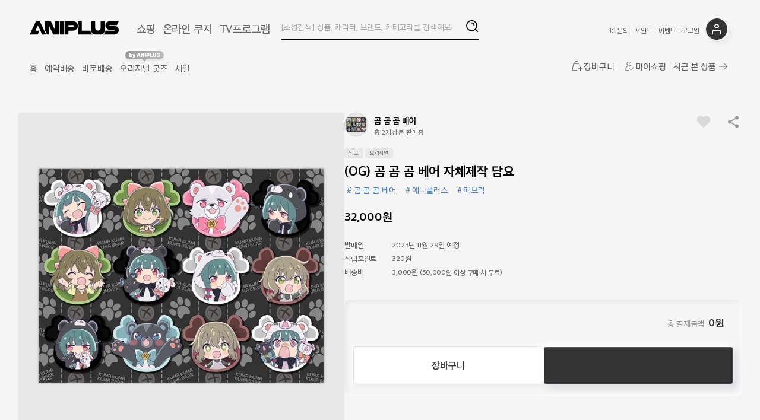

--- FILE ---
content_type: text/html; charset=utf-8
request_url: https://shop.aniplustv.com/item/11546
body_size: 7424
content:
<!DOCTYPE html><html lang="ko"><head><meta charSet="utf-8"/><meta property="og:image:alt" content="애니플러스 로고"/><meta property="og:image:width" content="800"/><meta property="og:image:height" content="400"/><meta name="viewport" content="width=device-width,initial-scale=1.0,user-scalable=no,maximum-scale=1.0,minimum-scale=1.0,target-densitydpi=medium-dpi"/><link rel="manifest" crossorigin="use-credentials" href="/manifest.json"/><meta name="apple-mobile-web-app-capable" content="yes"/><link rel="apple-touch-icon" sizes="192x192" href="https://shop.aniplustv.com/images/logo/shop_aniplus_192.png"/><link rel="apple-touch-icon" sizes="512x512" href="https://shop.aniplustv.com/images/logo/shop_aniplus_512.png"/><meta name="theme-color" content="#f5f5f5"/><meta name="apple-mobile-web-app-status-bar-style" content="default"/><link rel="icon" type="image/x-icon" href="/favicon.ico"/><link rel="shortcut icon" type="image/x-icon" href="/favicon.ico"/><script type="application/ld+json">{"@context":"http://schema.org","@type":"Organization","name":"ANIPLUS","url":"https://shop.aniplustv.com","logo":"https://shop.aniplustv.com/favicon","sameAs":["https://blog.naver.com/aniplus_shop","https://twitter.com/ANIPLUS_SHOP"]}</script><title>(OG) 곰 곰 곰 베어 자체제작 담요</title><meta name="robots" content="index,follow"/><meta name="description" content="가격: 32,000원 작품: 곰 곰 곰 베어 브랜드: 애니플러스 카테고리: 패브릭 "/><meta name="twitter:card" content="summary"/><meta name="twitter:site" content="shop.aniplustv.com"/><meta name="twitter:creator" content="@handle"/><meta property="og:title" content="(OG) 곰 곰 곰 베어 자체제작 담요"/><meta property="og:description" content="가격: 32,000원 작품: 곰 곰 곰 베어 브랜드: 애니플러스 카테고리: 패브릭 "/><meta property="og:url" content="https://shop.aniplustv.com/item/11546"/><meta property="og:type" content="website"/><meta property="og:image" content="https://ah9szoaj9w.ecn.cdn.ofs.kr/images/tvee-admin/shopping/shop_20231128104550.png"/><meta property="og:locale" content="ko_KR"/><meta property="og:site_name" content="ANIPLUS SHOP"/><link rel="canonical" href="https://shop.aniplustv.com/item/11546"/><meta name="keywords" content="곰 곰 곰 베어, 애니플러스, 패브릭"/><meta property="twitter:image" content="https://ah9szoaj9w.ecn.cdn.ofs.kr/images/tvee-admin/shopping/shop_20231128104550.png"/><meta name="twitter:title" content="(OG) 곰 곰 곰 베어 자체제작 담요"/><meta name="twitter:description" content="가격: 32,000원 작품: 곰 곰 곰 베어 브랜드: 애니플러스 카테고리: 패브릭 "/><meta name="twitter:domain" content="https://shop.aniplustv.com"/><link rel="stylesheet" href="https://img.pay.naver.net/static/css/button/button2.css"/><meta name="next-head-count" content="34"/><script type="text/javascript" src="//wcs.naver.net/wcslog.js"></script><link data-next-font="" rel="preconnect" href="/" crossorigin="anonymous"/><link rel="preload" href="/_next/static/css/e4011dc4df4f1b86.css" as="style"/><link rel="stylesheet" href="/_next/static/css/e4011dc4df4f1b86.css" data-n-g=""/><link rel="preload" href="/_next/static/css/5b01c0c6dbd3fee3.css" as="style"/><link rel="stylesheet" href="/_next/static/css/5b01c0c6dbd3fee3.css" data-n-p=""/><noscript data-n-css=""></noscript><script defer="" nomodule="" src="/_next/static/chunks/polyfills-c67a75d1b6f99dc8.js"></script><script src="/_next/static/chunks/webpack-a8152f522ffbca5f.js" defer=""></script><script src="/_next/static/chunks/framework-9387e000915d7b64.js" defer=""></script><script src="/_next/static/chunks/main-6ef196312ef6206c.js" defer=""></script><script src="/_next/static/chunks/pages/_app-d285c97b1d4e455c.js" defer=""></script><script src="/_next/static/chunks/5263-16194a014a2707d0.js" defer=""></script><script src="/_next/static/chunks/5675-3fbbe10dd1f0aa16.js" defer=""></script><script src="/_next/static/chunks/7784-ab77727eb816265d.js" defer=""></script><script src="/_next/static/chunks/pages/item/%5BgoodSerial%5D-6e5710761eadf4d6.js" defer=""></script><script src="/_next/static/atuLDkBHQQWMPjG8F4fzf/_buildManifest.js" defer=""></script><script src="/_next/static/atuLDkBHQQWMPjG8F4fzf/_ssgManifest.js" defer=""></script></head><body><div id="__next"><div id="wrap"><header id="header" class=""><div class="col01"><a><div class="profile"></div></a><a href="https://shop.aniplustv.com"><h1></h1></a><ul class="nav" style="display:block"><li><a class="" href="/">쇼핑</a></li><li><a target="_self" class="" href="/kuji">온라인 쿠지</a></li><li><a href="http://www.aniplustv.com/list#" target="_blank">TV프로그램</a></li></ul><ul class="nav_util"><li><a target="_self" href="/mypage/qna/write">1:1 문의</a></li><li><a href="https://www.aniplustv.com/ticket" target="_blank">포인트</a></li><li><a href="https://www.aniplustv.com/event" target="_blank">이벤트</a></li><li><a>로그인</a></li></ul></div><div class="col02"><div class="snav"><div class="snav_inner"><nav><ul><li class=""><a class="" href="/">홈</a></li><li class=""><a class="" href="/reserve">예약배송</a></li><li class=""><a class="" href="/stock">바로배송</a></li><li class=""><a class="" href="/original">오리지널 굿즈</a><em class="label"></em></li><li class=""><a class="" href="/discount">세일</a></li></ul></nav></div></div><div class="search_form"><legend class="blind">검색</legend><div class="search_input_box"><input name="keyword" type="text" title="[초성검색] 상품, 캐릭터, 브랜드, 카테고리를 검색해보세요" placeholder="[초성검색] 상품, 캐릭터, 브랜드, 카테고리를 검색해보세요" autoComplete="off" class="search_input" maxLength="100" style="background-color:transparent;width:100%" value=""/></div><button class="btn_search"><span class="blind">검색</span></button></div><ul class="mymenu"><li class="order "><a>장바구니</a></li><li class="my"><a>마이쇼핑</a></li><li class="show"><a>최근 본 상품</a></li></ul></div></header><section id="no_container" class="container"><div class="detailview" style="max-width:1400px;margin:auto;margin-top:40px"><div class="detail_top"><div class="detail_top_left"><div class="goods-thumbnail__wrapper"><img src="https://ah9szoaj9w.ecn.cdn.ofs.kr/images/tvee-admin/shopping/shop_20231128104550.png" alt="(OG) 곰 곰 곰 베어 자체제작 담요"/></div></div><div class="detail_top_right"><div class="detail_t_header"><a class="detail_t_item" href="/search?keyword=%EA%B3%B0%20%EA%B3%B0%20%EA%B3%B0%20%EB%B2%A0%EC%96%B4"><div><p><img src="https://ah9szoaj9w.ecn.cdn.ofs.kr/images/tvee-admin/shopping/shop_20231128104550.png" alt="곰 곰 곰 베어"/></p><dl><dt>곰 곰 곰 베어</dt><dd>총 2개 상품 판매중</dd></dl></div></a><div class="detail_t_btn"><div class="detail_t_btn_inner"><button class="btn_like "><div><svg width="30" height="31" viewBox="0 0 30 31" fill="none" xmlns="http://www.w3.org/2000/svg"><path d="M24.3749 16.215L14.9999 25.5L5.62489 16.215C5.00652 15.6133 4.51944 14.89 4.19432 14.0908C3.8692 13.2916 3.71309 12.4337 3.73581 11.5712C3.75853 10.7087 3.95959 9.86018 4.32633 9.07918C4.69308 8.29818 5.21756 7.60157 5.86675 7.03323C6.51593 6.46489 7.27577 6.03712 8.0984 5.77686C8.92103 5.5166 9.78865 5.42949 10.6466 5.52101C11.5046 5.61253 12.3343 5.8807 13.0835 6.30864C13.8327 6.73658 14.4852 7.31501 14.9999 8.00751C15.5168 7.32003 16.1701 6.74666 16.9188 6.32326C17.6675 5.89987 18.4955 5.63557 19.3511 5.54691C20.2066 5.45825 21.0712 5.54713 21.8909 5.808C22.7105 6.06886 23.4674 6.4961 24.1143 7.06296C24.7612 7.62982 25.2842 8.32411 25.6504 9.10237C26.0167 9.88063 26.2183 10.7261 26.2428 11.5859C26.2672 12.4457 26.114 13.3012 25.7926 14.0991C25.4711 14.8969 24.9885 15.6198 24.3749 16.2225"></path></svg></div></button><button class="btn_share ">공유하기</button><a class="btn_iqna"></a></div></div></div><div class="detail_t_cate"><span>입고</span><span>오리지널</span></div><div class="detail_t_tit">(OG) 곰 곰 곰 베어 자체제작 담요</div><div class="detail_t_tag"><span style="cursor:pointer"># 곰 곰 곰 베어</span><span style="cursor:pointer"># 애니플러스</span><span style="cursor:pointer"># 패브릭</span></div><div class="detail_t_price"><span class="discount">32,000원</span></div><ul class="detail_t_info"><li><span class="tit">발매일</span><span class="rcont">2023년 11월 29일<!-- --> 예정</span></li><li><span class="tit">적립포인트</span><span class="rcont">320<!-- -->원</span></li><li><span class="tit">배송비</span><span class="rcont">3,000원<span style="font-size:12px"> (50,000원 이상 구매 시 무료)</span></span></li></ul><div class="detail_option" style="pointer-events:auto;opacity:1"><div class="option_bx scroll" style="height:0px;max-height:150px"><ul></ul></div><div class="option_ftm"><span class="option_ftm_sum"><span class="txt">총 결제금액</span><span class="num">0원</span></span></div><div class="btn_area"><button class="btn_order">장바구니</button><button class="btn_buy"><span style="opacity:0;transform:translateY(-20px) translateZ(0)">바로 구매</span></button></div></div><div id="naverPayButton" style="text-align:right"></div></div></div><ul class="detail_menu"><li><a>상품정보</a></li><li><a>배송/교환/반품</a></li><li><a><span> 1:1 상품문의</span><svg width="25" height="24" viewBox="0 0 25 24" fill="none" xmlns="http://www.w3.org/2000/svg"><path fill-rule="evenodd" clip-rule="evenodd" d="M17.3455 5.32369L19.0475 7.10178C19.8735 7.96474 19.8735 9.36821 19.0475 10.2322L10.8775 18.7679L4.6665 20.3477L6.1785 13.8593L14.3485 5.32369C15.1475 4.48682 16.5445 4.48578 17.3455 5.32369ZM9.32741 16.2221L10.6395 17.5929L16.2915 11.6889L12.9555 8.20265L7.3035 14.1077L8.62073 15.4838L11.8132 12.1527C12.0085 11.949 12.3251 11.949 12.5203 12.1528C12.7156 12.3565 12.7156 12.6869 12.5203 12.8906L9.32741 16.2221ZM16.9725 10.9773L18.3665 9.52056C18.8165 9.04995 18.8165 8.283 18.3665 7.81239L16.6645 6.0343C16.2275 5.5783 15.4675 5.57934 15.0305 6.0343L13.6365 7.491L16.9725 10.9773ZM6.0925 18.8597L9.6615 17.9936L6.9205 15.1293L6.0925 18.8597Z" fill="#666666"></path></svg></a></li></ul><div class="detail_noti"><div class="noti_tit">주문 전 유의사항</div><div class="noti_desc">오프라인 매장과 동시 판매되는 상품의 경우, 결제 완료 후 또는 입고 확정 이후에도 품절/결품이 발생될 수 있으며, 재고 확인으로 인한 발송 지연도 있을 수 있습니다.<br/>결제 완료 이후 품절/결품이 발생한 경우, 고객님께 문자 서비스를 통해 품절/결품 안내를 드리고 있습니다. 품절/결품의 안내 후 결제의 주문과 취소가 진행되는 점 참고 부탁드립니다.</div></div><div class="detail_cont" id="detail_menu01"><h2>상품 정보</h2><ul class="detail_info01"><li class="col"><span class="tit">출시일</span><span class="rcont">2023년 11월 29일</span></li><li class="col"><span class="tit">정가</span><span class="rcont">32,000<!-- -->원</span></li><li class="col"><span class="tit">상품명</span><span class="rcont">(OG) 곰 곰 곰 베어 자체제작 담요</span></li><li><span class="tit">작품명</span><span class="rcont"><a href="/search?keyword=%EA%B3%B0%20%EA%B3%B0%20%EA%B3%B0%20%EB%B2%A0%EC%96%B4"><span class="emp">#<!-- -->곰 곰 곰 베어</span></a></span></li><li><span class="tit">브랜드</span><span class="rcont"><a href="/search?keyword=%EC%95%A0%EB%8B%88%ED%94%8C%EB%9F%AC%EC%8A%A4"><span class="emp">#<!-- -->애니플러스</span></a></span></li><li><span class="tit">카테고리</span><span class="rcont"><a href="/search?keyword=%ED%8C%A8%EB%B8%8C%EB%A6%AD"><span class="emp">#<!-- -->패브릭</span></a></span></li><li><span class="tit">상품상세</span><span class="rcont"><div class="explain"><p>사이즈: 750*1,000mm, 단면 프린트</p><p></p><p><strong>곰 곰 곰 베어 펀치!</strong>의 <u>SD 일러스트</u>를 배치한 담요입니다.</p><p>유나, 피나, 슈리의 일러스트가 배치되어 있습니다.</p><p>귀여운 곰 발바닥과 단추 아이콘으로 블랙 배경을 장식했습니다.</p></div></span></li></ul><div class="detail-image__container" style="height:1600px;overflow:hidden"><div class="item-title"><span>(OG) 곰 곰 곰 베어 자체제작 담요</span></div><div class="image-list"><img src="https://ah9szoaj9w.ecn.cdn.ofs.kr/images/tvee-admin/shopping/shop_20231128104550.png" alt="(OG) 곰 곰 곰 베어 자체제작 담요"/></div><div class="expand-button__container"><button class="expand-button"><span>상품정보 더보기</span><svg width="25" height="24" viewBox="0 0 25 24" fill="none" xmlns="http://www.w3.org/2000/svg"><path fill-rule="evenodd" clip-rule="evenodd" d="M8.1965 10.1464C8.39176 9.95118 8.70834 9.95118 8.9036 10.1464L12.549 13.7982L16.2003 10.1464C16.3956 9.95118 16.7121 9.95118 16.9074 10.1464C17.1027 10.3417 17.1027 10.6583 16.9074 10.8536L12.549 15.2124L8.1965 10.8536C8.00123 10.6583 8.00123 10.3417 8.1965 10.1464Z" fill="#000624"></path></svg></button></div></div></div><div class="detail_cont" id="detail_menu02"><h2>배송/교환/반품</h2><div class="detail_info03"><dl><dt>배송정보</dt><dd><ul><li>발송 시기는 예고 없이 변경될 수 있습니다.</li><li>입고 상품의 배송 기간은 2~7일이 소요될 수 있습니다.</li><li>운송장 번호는 &quot;마이 쇼핑 - 주문 번호 - 배송 정보&quot;에서 확인하실 수 있습니다.</li></ul></dd></dl><dl><dt>교환</dt><dd><ul><li>상품을 수령하신 후 곧바로 상품의 상태를 확인해 주시길 바랍니다.</li><li>배송이 완료된 날로부터 7일 이내, 상품 본체에 명백한 하자가 있을 경우에만 교환이 가능합니다.</li><li>상품에 하자가 있는 경우 상품의 1:1 문의 혹은 애니플러스 고객센터 이메일(webmaster@aniplustv.com)로 하자를 인증할 수 있는 사진 혹은 영상과 고객님의 아이디, 주문 번호를 전달해주셔야 합니다.</li><li>교환이 불가한 경우 (두 번 이상의 교환, 교환 수량의 소진 등) 환불 조치가 이루어집니다.</li><li>상품의 하자에 대한 기준이 각 품목별로 상이하오니 &quot;1:1 상품 문의&quot;를 통하여 문의를 주시길 바랍니다.</li><li>미세한 기스, 눌림, 벗겨짐 등의 하자는 교환 사유에 해당하지 않습니다.</li></ul></dd></dl><dl><dt>반품 및<!-- --> 환불</dt><dd><ul><li>배송이 완료된 날로부터 7일 이내, 단순 개봉(박스 및 상품 본체에 손상이 없는 경우)에 한해 구매하신 상품의 1:1 문의를 통해 반품을 신청할 수 있습니다.</li><li>반품을 희망하시는 경우 본품 훼손 및 사용 유무의 확인이 필요합니다. 구매하신 상품의 1:1 문의를 통해 상품의 전면, 후면, 측면의 사진을 전달해주시면 담당 부서 확인 후 반품 가능 여부를 답변드립니다.</li><li>배송이 완료된 날로부터 7일 이내에 소비자에게 책임이 있는 사유로 상품이 멸실 혹은 훼손된 경우 반품이 불가합니다.</li><li>반품은 변심에 따른 사항으로 배송비를 포함한 반품에 소요되는 비용은 소비자가 부담합니다.</li><li>반품 시 고객님께서 택배를 접수해주셔야 하며 발송 주소지 정보는 &quot;1:1 상품 문의&quot;를 통하여 문의를 주시길 바랍니다.</li><li>반품 시 포장 박스 겉면에 필히 주문하신 고객님의 성함, 전화번호, 애니플러스 아이디를 기재해주셔야 하며 미기재 시 반품에 시간이 소요될 수 있습니다.</li><li>미세한 기스, 눌림, 벗겨짐 등은 하자에 해당하지 않습니다.</li></ul></dd></dl><dl><dt>굿스마일<!-- -->컴퍼니</dt><dd><ul><li>굿스마일컴퍼니 계열사 제품을 구매하셨다면 반드시 개봉 전에 제품 파손 및 파츠 유무의 확인을 부탁드립니다.</li><li>굿스마일컴퍼니 정책 상 개봉한 상품은 굿스마일컴퍼니 소비자 지원센터에 직접 접수를 하셔야 A/S지원을 받으실 수 있습니다.</li><li>상품을 개봉하시면 어떠한 경우에도 판매처(애니플러스)에서의 A/S지원은 불가능합니다.</li></ul></dd></dl></div></div><div class="detail_cont" id="detail_menu03"><div class="btn_qna"><a>1:1 상품 문의</a></div></div></div><div class="detail_product"><div></div><div></div></div></section><div class="bottom-button-container"></div><footer id="footer"><div class="foot_sec01"></div><div class="foot_sec02"><div class="foot_logo"><span class="blind">ANIPLUS</span></div><div class="foot_menu"><ul class="foot_menu_col2"><li><a target="_self" href="/mypage/qna/write">1:1 문의</a></li><li class="hide"><a>포인트</a></li><li class="hide"><a>이벤트</a></li></ul><ul class="foot_menu_col1"><li class="hide"><a href="https://company.aniplustv.com/" target="_blank">회사소개</a></li><li><a target="_blank" href="https://company.aniplustv.com/contact">광고/제휴문의</a></li><li><a target="_self" href="/term/service">이용약관</a></li></ul></div><div class="foot_cust"><div class="tel">T. 070-7162-7013</div><div class="cus">10:00 ~ 18:00 주말/공휴일 휴무<br/>점심시간 : 12:30~ 13:30</div></div><div class="foot_sns"><a class="instagram" target="_blank" href="https://www.instagram.com/aniplusasia/"></a><a class="youtube" target="_blank" href="https://www.youtube.com/user/ANIPLUSINC"></a><a class="x" target="_blank" href="https://twitter.com/ANIPLUS_SHOP"></a><a class="naver" target="_blank" href="https://blog.naver.com/aniplus_shop"></a></div><div class="foot_info"><p>상호 : 주식회사 애니플러스 ㅣ 대표이사 : 전승택 ㅣ 개인정보관리책임자 : 손혜환</p><p> 주소 : 서울 영등포구 국제금융로 10 Three IFC 28층</p><p>사업자등록번호 : 318-81-09181 ㅣ 통신판매업신고번호 : 제 2020-서울영등포-2089 호 ㅣ webmaster@aniplustv.com</p></div><p class="foot_copy">Copyright (c) 2023 ANIPLUS INC. All rights reserved</p></div></footer></div></div><script id="__NEXT_DATA__" type="application/json">{"props":{"pageProps":{"dehydratedState":{"mutations":[],"queries":[{"dehydratedAt":1765539510517,"state":{"data":{"goodSerial":11546,"goodTitle":"(OG) 곰 곰 곰 베어 자체제작 담요","goodsType":"O","price":32000,"dcPrice":32000,"dcRate":0,"saveCash":320,"saleType":"B","saleStart":"2023-11-29T00:00:00.000Z","saleEnd":null,"openday":"2023-11-29","img":"shop_20231128104550.png","album":"\u003cp\u003e사이즈: 750*1,000mm, 단면 프린트\u003c/p\u003e\u003cp\u003e\u003c/p\u003e\u003cp\u003e\u003cstrong\u003e곰 곰 곰 베어 펀치!\u003c/strong\u003e의 \u003cu\u003eSD 일러스트\u003c/u\u003e를 배치한 담요입니다.\u003c/p\u003e\u003cp\u003e유나, 피나, 슈리의 일러스트가 배치되어 있습니다.\u003c/p\u003e\u003cp\u003e귀여운 곰 발바닥과 단추 아이콘으로 블랙 배경을 장식했습니다.\u003c/p\u003e","titleTags":"곰 곰 곰 베어","categoryTags":"패브릭","seriesTags":null,"brandTags":"애니플러스","characterTags":"","sameTitleTagsGoodsCount":2,"sameTitleTagsGoodsImg":"shop_20231128104550.png","limitCount":5,"saleCount":1,"soldout":"N","cpp":0,"isNew":0,"isLast":0,"saleActive":1,"active":true,"isForAdult":false,"groupCode":null,"groupName":null,"groupImg":null,"optionName":null,"groupMinPrice":0,"groupMaxPrice":0,"wishCount":1,"notice":null,"deliveryPrice":3000,"isShowAlert":true},"dataUpdateCount":1,"dataUpdatedAt":1765539510508,"error":null,"errorUpdateCount":0,"errorUpdatedAt":0,"fetchFailureCount":0,"fetchFailureReason":null,"fetchMeta":null,"isInvalidated":false,"status":"success","fetchStatus":"idle"},"queryKey":["item",{"goodSerial":11546}],"queryHash":"[\"item\",{\"goodSerial\":11546}]"},{"dehydratedAt":1765539510517,"state":{"data":{"list":[]},"dataUpdateCount":1,"dataUpdatedAt":1765539510517,"error":null,"errorUpdateCount":0,"errorUpdatedAt":0,"fetchFailureCount":0,"fetchFailureReason":null,"fetchMeta":null,"isInvalidated":false,"status":"success","fetchStatus":"idle"},"queryKey":["item-image-list",{"goodSerial":11546}],"queryHash":"[\"item-image-list\",{\"goodSerial\":11546}]"}]},"goodSerial":11546},"__N_SSG":true},"page":"/item/[goodSerial]","query":{"goodSerial":"11546"},"buildId":"atuLDkBHQQWMPjG8F4fzf","isFallback":false,"isExperimentalCompile":false,"gsp":true,"scriptLoader":[{"id":"gtag-init-naver","strategy":"afterInteractive","dangerouslySetInnerHTML":{"__html":"\n              if (!wcs_add) var wcs_add = {};\n              wcs_add[\"wa\"] = \"2b3063967e56e0\";\n              if (window.wcs) {\n                wcs_do();\n              }\n          "}},{"strategy":"afterInteractive","dangerouslySetInnerHTML":{"__html":"\n                    if(window.wcs) {\n                      if (!wcs_add) var wcs_add = {};\n      \t\t            wcs_add[\"wa\"] = \"s_3a5a225ac225\";\n\n                      wcs.inflow(\"aniplustv.com\");\n                      wcs_do();\n                    }\n                  "}}]}</script></body></html>

--- FILE ---
content_type: text/html; charset=utf-8
request_url: https://shop.aniplustv.com/
body_size: 28494
content:
<!DOCTYPE html><html lang="ko"><head><meta charSet="utf-8"/><title>ANIPLUS SHOP - 애니플러스샵</title><meta name="robots" content="index,follow"/><meta name="description" content="홀로라이브, 뱅드림, 러브라이브 등 애니플러스의 콜라보 카페 굿즈, 자체 굿즈 외에 다양한 일본 애니메이션, 게임 굿즈를 만나보실 수 있습니다."/><meta name="twitter:card" content="summary"/><meta name="twitter:site" content="shop.aniplustv.com"/><meta name="twitter:creator" content="@handle"/><meta property="og:title" content="ANIPLUS SHOP - 애니플러스샵"/><meta property="og:description" content="홀로라이브, 뱅드림, 러브라이브 등 애니플러스의 콜라보 카페 굿즈, 자체 굿즈 외에 다양한 일본 애니메이션, 게임 굿즈를 만나보실 수 있습니다."/><meta property="og:url" content="shop.aniplustv.com"/><meta property="og:type" content="website"/><meta property="og:image" content="https://shop.aniplustv.com/images/common/shop_aniplus.png"/><meta property="og:image:alt" content="애니플러스 로고"/><meta property="og:image:width" content="800"/><meta property="og:image:height" content="400"/><meta property="og:site_name" content="ANIPLUS SHOP"/><meta name="keywords" content="홀로라이브, 뱅드림, 러브라이브 등 애니플러스의 콜라보 카페 굿즈, 자체 굿즈, 일본 애니메이션, 게임 굿즈 판매"/><meta name="viewport" content="width=device-width,initial-scale=1.0,user-scalable=no,maximum-scale=1.0,minimum-scale=1.0,target-densitydpi=medium-dpi"/><link rel="manifest" crossorigin="use-credentials" href="/manifest.json"/><meta name="apple-mobile-web-app-capable" content="yes"/><link rel="apple-touch-icon" sizes="192x192" href="https://shop.aniplustv.com/images/logo/shop_aniplus_192.png"/><link rel="apple-touch-icon" sizes="512x512" href="https://shop.aniplustv.com/images/logo/shop_aniplus_512.png"/><meta name="theme-color" content="#f5f5f5"/><meta name="apple-mobile-web-app-status-bar-style" content="default"/><link rel="icon" type="image/x-icon" href="/favicon.ico"/><link rel="shortcut icon" type="image/x-icon" href="/favicon.ico"/><script type="application/ld+json">{"@context":"http://schema.org","@type":"Organization","name":"ANIPLUS","url":"https://shop.aniplustv.com","logo":"https://shop.aniplustv.com/favicon","sameAs":["https://blog.naver.com/aniplus_shop","https://twitter.com/ANIPLUS_SHOP"]}</script><meta name="next-head-count" content="27"/><script type="text/javascript" src="//wcs.naver.net/wcslog.js"></script><link data-next-font="" rel="preconnect" href="/" crossorigin="anonymous"/><link rel="preload" href="/_next/static/css/e4011dc4df4f1b86.css" as="style"/><link rel="stylesheet" href="/_next/static/css/e4011dc4df4f1b86.css" data-n-g=""/><link rel="preload" href="/_next/static/css/5b01c0c6dbd3fee3.css" as="style"/><link rel="stylesheet" href="/_next/static/css/5b01c0c6dbd3fee3.css" data-n-p=""/><noscript data-n-css=""></noscript><script defer="" nomodule="" src="/_next/static/chunks/polyfills-c67a75d1b6f99dc8.js"></script><script src="/_next/static/chunks/webpack-a8152f522ffbca5f.js" defer=""></script><script src="/_next/static/chunks/framework-9387e000915d7b64.js" defer=""></script><script src="/_next/static/chunks/main-6ef196312ef6206c.js" defer=""></script><script src="/_next/static/chunks/pages/_app-d285c97b1d4e455c.js" defer=""></script><script src="/_next/static/chunks/7784-ab77727eb816265d.js" defer=""></script><script src="/_next/static/chunks/pages/index-706a1b6f774c6522.js" defer=""></script><script src="/_next/static/atuLDkBHQQWMPjG8F4fzf/_buildManifest.js" defer=""></script><script src="/_next/static/atuLDkBHQQWMPjG8F4fzf/_ssgManifest.js" defer=""></script></head><body><div id="__next"><div id="wrap"><header id="header" class=""><div class="col01"><a><div class="profile"></div></a><a href="https://shop.aniplustv.com"><h1></h1></a><ul class="nav" style="display:block"><li><a class="active" href="/">쇼핑</a></li><li><a target="_self" class="" href="/kuji">온라인 쿠지</a></li><li><a href="http://www.aniplustv.com/list#" target="_blank">TV프로그램</a></li></ul><ul class="nav_util"><li><a target="_self" href="/mypage/qna/write">1:1 문의</a></li><li><a href="https://www.aniplustv.com/ticket" target="_blank">포인트</a></li><li><a href="https://www.aniplustv.com/event" target="_blank">이벤트</a></li><li><a>로그인</a></li></ul></div><div class="col02"><div class="snav"><div class="snav_inner"><nav><ul><li class="check"><a class="active" href="/">홈</a></li><li class=""><a class="" href="/reserve">예약배송</a></li><li class=""><a class="" href="/stock">바로배송</a></li><li class=""><a class="" href="/original">오리지널 굿즈</a><em class="label"></em></li><li class=""><a class="" href="/discount">세일</a></li></ul></nav></div></div><div class="search_form"><legend class="blind">검색</legend><div class="search_input_box"><input name="keyword" type="text" title="[초성검색] 상품, 캐릭터, 브랜드, 카테고리를 검색해보세요" placeholder="[초성검색] 상품, 캐릭터, 브랜드, 카테고리를 검색해보세요" autoComplete="off" class="search_input" maxLength="100" style="background-color:transparent;width:100%" value=""/></div><button class="btn_search"><span class="blind">검색</span></button></div><ul class="mymenu"><li class="order "><a>장바구니</a></li><li class="my"><a>마이쇼핑</a></li><li class="show"><a>최근 본 상품</a></li></ul></div></header><section id="m_container" class="container"><div class="m_top_visual_wp"><div class="relative"><div class="swiper m_top_visual"><div class="swiper-wrapper"><div class="swiper-slide"><a target="_self" style="display:contents" href="https://shop.aniplustv.com/search?keyword=%28%EC%BD%9C%EB%9D%BC%EB%B3%B4%29+%5B%EC%8B%B8%EC%9D%B4%EC%BD%94%EB%93%9C%5D"><div class="banner-item " style="background-color:#CAB485"><div class="text-area"><span class="badge" style="color:#fff">특별 기획전</span><div class="title" style="color:#fff">&lt;싸이코드&gt; 콜라보 상품을
온라인에서도 만나 보세요!</div><span class="subtitle" style="color:#fff"></span></div><div class="img-area"></div></div></a></div><div class="swiper-slide"><a target="_self" style="display:contents" href="https://shop.aniplustv.com/search?keyword=%28%EC%BD%9C%EB%9D%BC%EB%B3%B4%29+%5B%EC%97%90%EC%9D%BC%EB%A6%AC%EC%96%B8+%EC%8A%A4%ED%85%8C%EC%9D%B4%EC%A7%80%5D"><div class="banner-item " style="background-color:#352828"><div class="text-area"><span class="badge" style="color:#fff">특별 기획전</span><div class="title" style="color:#fff">&lt;ALIEN STAGE&gt;
콜라보 상품을 온라인에서도 만나보세요!</div><span class="subtitle" style="color:#fff"></span></div><div class="img-area"></div></div></a></div><div class="swiper-slide"><a target="_self" style="display:contents" href="https://shop.aniplustv.com/search?keyword=%5B%EC%8A%A4%ED%85%94%EB%9D%BC%EC%9D%B4%EB%B8%8C%5D+AGF2025"><div class="banner-item " style="background-color:#82A9CF"><div class="text-area"><span class="badge" style="color:#fff">특별 기획전</span><div class="title" style="color:#fff">스텔라이브 AGF 2025 
굿즈 예약 판매 개시!</div><span class="subtitle" style="color:#fff"></span></div><div class="img-area"></div></div></a></div><div class="swiper-slide"><a target="_self" style="display:contents" href="https://shop.aniplustv.com/exhibition/461"><div class="banner-item " style="background-color:#15264b"><div class="text-area"><span class="badge" style="color:#fff">콜라보 굿즈</span><div class="title" style="color:#fff">로드 오브 히어로즈 5주년
콜라보 굿즈 입고!</div><span class="subtitle" style="color:#fff">2만원 구매 특전 [월별 엽서] 증정</span></div><div class="img-area"></div></div></a></div><div class="swiper-slide"><a target="_self" style="display:contents" href="https://shop.aniplustv.com/exhibition/462"><div class="banner-item " style="background-color:#082955"><div class="text-area"><span class="badge" style="color:#fff">콜라보 굿즈</span><div class="title" style="color:#fff">블루 록 2기 콜라보 굿즈를
온라인샵에서 만나보세요!</div><span class="subtitle" style="color:#fff">온라인샵 판매 개시!</span></div><div class="img-area"></div></div></a></div><div class="swiper-slide"><a target="_self" style="display:contents" href="https://shop.aniplustv.com/exhibition/458"><div class="banner-item " style="background-color:#92ece7"><div class="text-area"><span class="badge" style="color:#fff">콜라보 굿즈</span><div class="title" style="color:#fff">&lt;명일방주&gt; 콜라보 상품을
온라인에서도 만나보세요!</div><span class="subtitle" style="color:#fff"></span></div><div class="img-area"></div></div></a></div><div class="swiper-slide"><a target="_self" style="display:contents" href="https://shop.aniplustv.com/exhibition/459"><div class="banner-item " style="background-color:#b594d0"><div class="text-area"><span class="badge" style="color:#fff">콜라보 카페</span><div class="title" style="color:#fff">이번 생은 우주대스타
콜라보 상품을
온라인에서도 만나보세요!</div><span class="subtitle" style="color:#fff">2만원, 5만원 구매 특전 증정!</span></div><div class="img-area"></div></div></a></div><div class="swiper-slide"><a target="_self" style="display:contents" href="https://shop.aniplustv.com/exhibition/457"><div class="banner-item " style="background-color:#c3cfea"><div class="text-area"><span class="badge" style="color:#fff">콜라보 굿즈</span><div class="title" style="color:#fff">&lt;미츄&gt; 콜라보 상품을
온라인샵에서 만나보세요!</div><span class="subtitle" style="color:#fff">온라인샵 판매 개시!</span></div><div class="img-area"></div></div></a></div><div class="swiper-slide"><a target="_self" style="display:contents" href="https://shop.aniplustv.com/exhibition/456"><div class="banner-item " style="background-color:#FFEDC3"><div class="text-area"><span class="badge" style="color:#fff">오리지널 굿즈</span><div class="title" style="color:#fff">애니메이션 &lt;집이 없어&gt; 굿즈 등장!</div><span class="subtitle" style="color:#fff">&quot;그게 우리 집이었어&quot; / 2만원 구매 특전 [엽서] 증정!</span></div><div class="img-area"></div></div></a></div><div class="swiper-slide"><a target="_self" style="display:contents" href="https://shop.aniplustv.com/exhibition/453"><div class="banner-item " style="background-color:#7038ba"><div class="text-area"><span class="badge" style="color:#fff">콜라보 굿즈</span><div class="title" style="color:#fff">세븐나이츠 키우기 콜라보</div><span class="subtitle" style="color:#fff">2만원 구매 특전 [사황, (구)사황 투명 포토카드] 증정!</span></div><div class="img-area"></div></div></a></div><div class="swiper-slide"><a target="_self" style="display:contents" href="https://shop.aniplustv.com/search?keyword=%EB%82%98+%ED%98%BC%EC%9E%90%EB%A7%8C+%EB%A0%88%EB%B2%A8%EC%97%85"><div class="banner-item " style="background-color:#0c090f"><div class="text-area"><span class="badge" style="color:#fff">콜라보 굿즈</span><div class="title" style="color:#fff">&lt;나 혼자만 레벨업: 어라이즈&gt; </div><span class="subtitle" style="color:#fff">3만원 구매 특전 [사각 코스터] 증정!</span></div><div class="img-area"></div></div></a></div><div class="swiper-slide"><a target="_self" style="display:contents" href="https://shop.aniplustv.com/discount"><div class="banner-item " style="background-color:#ffcce0"><div class="text-area"><span class="badge" style="color:#fff">할인 이벤트</span><div class="title" style="color:#fff">온라인샵 단독 상시 할인 오픈!</div><span class="subtitle" style="color:#fff">(~최대 80%)</span></div><div class="img-area"></div></div></a></div></div><div id="banner-swiper-pagination-main-page" class="swiper-pagination"></div></div><div id="banner-swiper-button-next-main-page" class="swiper-button-next"></div><div id="banner-swiper-button-prev-main-page" class="swiper-button-prev"></div></div></div><div class="m_new_product"><div class="product_title"><h2><a href="/reserve"><span>새로운 예약 상품</span><span class="icon"><svg xmlns="http://www.w3.org/2000/svg" width="25" height="24" viewBox="0 0 25 24" fill="none"><path fill-rule="evenodd" clip-rule="evenodd" d="M8.32084 4.00004C8.61381 3.70723 9.08869 3.70736 9.3815 4.00033L17.3763 12L9.38048 19.9997C9.08767 20.2927 8.6128 20.2929 8.31982 20C8.02685 19.7072 8.02672 19.2324 8.31953 18.9394L15.2556 12L8.32054 5.0607C8.02773 4.76773 8.02786 4.29285 8.32084 4.00004Z" fill="#333333"></path></svg></span></a></h2></div><div class="product_tab"><ul><li><a class="active">전체</a></li><li><a class="">아크릴 굿즈</a></li><li><a class="">피규어</a></li></ul></div><div class="product_swiper_wp"><div class="swiper product_swiper"><div class="swiper-wrapper"><div class="swiper-slide"><div class="goods-card "><div class="top" style="position:relative;border-radius:10px;overflow:hidden"><a href="/item/20831"><img class="image" src="https://ah9szoaj9w.ecn.cdn.ofs.kr/images/tvee-admin/shopping/shop_20251211153706.png" alt="[러브라이브! 슈퍼스타!!] Liella! 오로라 아크릴 스탠드 Hot Ver. 오니즈카 토마리"/></a></div><div class="content"><a href="/item/20831"><span class="rcont"><div class="tit">[러브라이브! 슈퍼스타!!] Liella! 오로라 아크릴 스탠드 Hot Ver. 오니즈카 토마리</div><span class="price"><span class="discount">32,000원</span></span><span class="tag" style="cursor:default"><span>예약</span><span>신상품</span></span></span></a></div></div></div><div class="swiper-slide"><div class="goods-card "><div class="top" style="position:relative;border-radius:10px;overflow:hidden"><a href="/item/20830"><img class="image" src="https://ah9szoaj9w.ecn.cdn.ofs.kr/images/tvee-admin/shopping/shop_20251211153654.png" alt="[러브라이브! 슈퍼스타!!] Liella! 오로라 아크릴 스탠드 Hot Ver. 빈 마르가레테"/></a></div><div class="content"><a href="/item/20830"><span class="rcont"><div class="tit">[러브라이브! 슈퍼스타!!] Liella! 오로라 아크릴 스탠드 Hot Ver. 빈 마르가레테</div><span class="price"><span class="discount">32,000원</span></span><span class="tag" style="cursor:default"><span>예약</span><span>신상품</span></span></span></a></div></div></div><div class="swiper-slide"><div class="goods-card "><div class="top" style="position:relative;border-radius:10px;overflow:hidden"><a href="/item/20829"><img class="image" src="https://ah9szoaj9w.ecn.cdn.ofs.kr/images/tvee-admin/shopping/shop_20251211153628.png" alt="[러브라이브! 슈퍼스타!!] Liella! 오로라 아크릴 스탠드 Hot Ver. 오니즈카 나츠미"/></a></div><div class="content"><a href="/item/20829"><span class="rcont"><div class="tit">[러브라이브! 슈퍼스타!!] Liella! 오로라 아크릴 스탠드 Hot Ver. 오니즈카 나츠미</div><span class="price"><span class="discount">32,000원</span></span><span class="tag" style="cursor:default"><span>예약</span><span>신상품</span></span></span></a></div></div></div><div class="swiper-slide"><div class="goods-card "><div class="top" style="position:relative;border-radius:10px;overflow:hidden"><a href="/item/20828"><img class="image" src="https://ah9szoaj9w.ecn.cdn.ofs.kr/images/tvee-admin/shopping/shop_20251211153601.png" alt="[러브라이브! 슈퍼스타!!] Liella! 오로라 아크릴 스탠드 Hot Ver. 와카나 시키"/></a></div><div class="content"><a href="/item/20828"><span class="rcont"><div class="tit">[러브라이브! 슈퍼스타!!] Liella! 오로라 아크릴 스탠드 Hot Ver. 와카나 시키</div><span class="price"><span class="discount">32,000원</span></span><span class="tag" style="cursor:default"><span>예약</span><span>신상품</span></span></span></a></div></div></div><div class="swiper-slide"><div class="goods-card "><div class="top" style="position:relative;border-radius:10px;overflow:hidden"><a href="/item/20827"><img class="image" src="https://ah9szoaj9w.ecn.cdn.ofs.kr/images/tvee-admin/shopping/shop_20251211153551.png" alt="[러브라이브! 슈퍼스타!!] Liella! 오로라 아크릴 스탠드 Hot Ver. 요네메 메이"/></a></div><div class="content"><a href="/item/20827"><span class="rcont"><div class="tit">[러브라이브! 슈퍼스타!!] Liella! 오로라 아크릴 스탠드 Hot Ver. 요네메 메이</div><span class="price"><span class="discount">32,000원</span></span><span class="tag" style="cursor:default"><span>예약</span><span>신상품</span></span></span></a></div></div></div><div class="swiper-slide"><div class="goods-card "><div class="top" style="position:relative;border-radius:10px;overflow:hidden"><a href="/item/20826"><img class="image" src="https://ah9szoaj9w.ecn.cdn.ofs.kr/images/tvee-admin/shopping/shop_20251211153517.png" alt="[러브라이브! 슈퍼스타!!] Liella! 오로라 아크릴 스탠드 Hot Ver. 사쿠라코지 키나코"/></a></div><div class="content"><a href="/item/20826"><span class="rcont"><div class="tit">[러브라이브! 슈퍼스타!!] Liella! 오로라 아크릴 스탠드 Hot Ver. 사쿠라코지 키나코</div><span class="price"><span class="discount">32,000원</span></span><span class="tag" style="cursor:default"><span>예약</span><span>신상품</span></span></span></a></div></div></div><div class="swiper-slide"><div class="goods-card "><div class="top" style="position:relative;border-radius:10px;overflow:hidden"><a href="/item/20825"><img class="image" src="https://ah9szoaj9w.ecn.cdn.ofs.kr/images/tvee-admin/shopping/shop_20251211153510.png" alt="[러브라이브! 슈퍼스타!!] Liella! 오로라 아크릴 스탠드 Hot Ver. 하즈키 렌"/></a></div><div class="content"><a href="/item/20825"><span class="rcont"><div class="tit">[러브라이브! 슈퍼스타!!] Liella! 오로라 아크릴 스탠드 Hot Ver. 하즈키 렌</div><span class="price"><span class="discount">32,000원</span></span><span class="tag" style="cursor:default"><span>예약</span><span>신상품</span></span></span></a></div></div></div><div class="swiper-slide"><div class="goods-card "><div class="top" style="position:relative;border-radius:10px;overflow:hidden"><a href="/item/20824"><img class="image" src="https://ah9szoaj9w.ecn.cdn.ofs.kr/images/tvee-admin/shopping/shop_20251211153502.png" alt="[러브라이브! 슈퍼스타!!] Liella! 오로라 아크릴 스탠드 Hot Ver. 헤안나 스미레"/></a></div><div class="content"><a href="/item/20824"><span class="rcont"><div class="tit">[러브라이브! 슈퍼스타!!] Liella! 오로라 아크릴 스탠드 Hot Ver. 헤안나 스미레</div><span class="price"><span class="discount">32,000원</span></span><span class="tag" style="cursor:default"><span>예약</span><span>신상품</span></span></span></a></div></div></div><div class="swiper-slide"><div class="goods-card "><div class="top" style="position:relative;border-radius:10px;overflow:hidden"><a href="/item/20823"><img class="image" src="https://ah9szoaj9w.ecn.cdn.ofs.kr/images/tvee-admin/shopping/shop_20251211153414.png" alt="[러브라이브! 슈퍼스타!!] Liella! 오로라 아크릴 스탠드 Hot Ver. 아라시 치사토"/></a></div><div class="content"><a href="/item/20823"><span class="rcont"><div class="tit">[러브라이브! 슈퍼스타!!] Liella! 오로라 아크릴 스탠드 Hot Ver. 아라시 치사토</div><span class="price"><span class="discount">32,000원</span></span><span class="tag" style="cursor:default"><span>예약</span><span>신상품</span></span></span></a></div></div></div><div class="swiper-slide"><div class="goods-card "><div class="top" style="position:relative;border-radius:10px;overflow:hidden"><a href="/item/20822"><img class="image" src="https://ah9szoaj9w.ecn.cdn.ofs.kr/images/tvee-admin/shopping/shop_20251211153403.png" alt="[러브라이브! 슈퍼스타!!] Liella! 오로라 아크릴 스탠드 Hot Ver. 탕 쿠쿠"/></a></div><div class="content"><a href="/item/20822"><span class="rcont"><div class="tit">[러브라이브! 슈퍼스타!!] Liella! 오로라 아크릴 스탠드 Hot Ver. 탕 쿠쿠</div><span class="price"><span class="discount">32,000원</span></span><span class="tag" style="cursor:default"><span>예약</span><span>신상품</span></span></span></a></div></div></div><div class="swiper-slide"><div class="goods-card "><div class="top" style="position:relative;border-radius:10px;overflow:hidden"><a href="/item/20821"><img class="image" src="https://ah9szoaj9w.ecn.cdn.ofs.kr/images/tvee-admin/shopping/shop_20251211153351.png" alt="[러브라이브! 슈퍼스타!!] Liella! 오로라 아크릴 스탠드 Hot Ver. 시부야 카논"/></a></div><div class="content"><a href="/item/20821"><span class="rcont"><div class="tit">[러브라이브! 슈퍼스타!!] Liella! 오로라 아크릴 스탠드 Hot Ver. 시부야 카논</div><span class="price"><span class="discount">32,000원</span></span><span class="tag" style="cursor:default"><span>예약</span><span>신상품</span></span></span></a></div></div></div><div class="swiper-slide"><div class="goods-card "><div class="top" style="position:relative;border-radius:10px;overflow:hidden"><a href="/item/20820"><img class="image" src="https://ah9szoaj9w.ecn.cdn.ofs.kr/images/tvee-admin/shopping/shop_20251211140535.png" alt="[나츠메 우인장] 넨도로이드 나츠메 타카시 &amp; 냥코 선생 (재판)"/></a></div><div class="content"><a href="/item/20820"><span class="rcont"><div class="tit">[나츠메 우인장] 넨도로이드 나츠메 타카시 &amp; 냥코 선생 (재판)</div><span class="price"><span class="discount">69,000원</span></span><span class="tag" style="cursor:default"><span>예약</span><span>신상품</span></span></span></a></div></div></div><div class="swiper-slide"><div class="goods-card "><div class="top" style="position:relative;border-radius:10px;overflow:hidden"><a href="/item/20819"><img class="image" src="https://ah9szoaj9w.ecn.cdn.ofs.kr/images/tvee-admin/shopping/shop_20251211140435.png" alt="[나츠메 우인장] 넨도로이드 나토리 슈이치"/></a></div><div class="content"><a href="/item/20819"><span class="rcont"><div class="tit">[나츠메 우인장] 넨도로이드 나토리 슈이치</div><span class="price"><span class="discount">73,000원</span></span><span class="tag" style="cursor:default"><span>예약</span><span>신상품</span></span></span></a></div></div></div><div class="swiper-slide"><div class="goods-card "><div class="top" style="position:relative;border-radius:10px;overflow:hidden"><a href="/item/20818"><img class="image" src="https://ah9szoaj9w.ecn.cdn.ofs.kr/images/tvee-admin/shopping/shop_20251211140310.png" alt="[프로젝트 세카이] 넨도로이드 호시노 이치카"/></a></div><div class="content"><a href="/item/20818"><span class="rcont"><div class="tit">[프로젝트 세카이] 넨도로이드 호시노 이치카</div><span class="price"><span class="discount">69,000원</span></span><span class="tag" style="cursor:default"><span>예약</span><span>신상품</span></span></span></a></div></div></div><div class="swiper-slide"><div class="goods-card "><div class="top" style="position:relative;border-radius:10px;overflow:hidden"><a href="/item/20817"><img class="image" src="https://ah9szoaj9w.ecn.cdn.ofs.kr/images/tvee-admin/shopping/shop_20251210203759.png" alt="[사카모토 데이즈] 나구모 요이치 1/7"/></a></div><div class="content"><a href="/item/20817"><span class="rcont"><div class="tit">[사카모토 데이즈] 나구모 요이치 1/7</div><span class="price"><span class="discount">279,000원</span></span><span class="tag" style="cursor:default"><span>예약</span><span>신상품</span></span></span></a></div></div></div><div class="swiper-slide"><div class="goods-card "><div class="top" style="position:relative;border-radius:10px;overflow:hidden"><a href="/item/20816"><img class="image" src="https://ah9szoaj9w.ecn.cdn.ofs.kr/images/tvee-admin/shopping/shop_20251210202327.png" alt="[보컬로이드] 룩업 메구리네 루카 &amp; 카이토 (특전 포함)"/></a></div><div class="content"><a href="/item/20816"><span class="rcont"><div class="tit">[보컬로이드] 룩업 메구리네 루카 &amp; 카이토 (특전 포함)</div><span class="price"><span class="discount">103,000원</span></span><span class="tag" style="cursor:default"><span>예약</span><span>신상품</span></span></span></a></div></div></div><div class="swiper-slide"><div class="goods-card "><div class="top" style="position:relative;border-radius:10px;overflow:hidden"><a href="/item/20815"><img class="image" src="https://ah9szoaj9w.ecn.cdn.ofs.kr/images/tvee-admin/shopping/shop_20251210202254.png" alt="[보컬로이드] 룩업 카이토"/></a></div><div class="content"><a href="/item/20815"><span class="rcont"><div class="tit">[보컬로이드] 룩업 카이토</div><span class="price"><span class="discount">44,000원</span></span><span class="tag" style="cursor:default"><span>예약</span><span>신상품</span></span></span></a></div></div></div><div class="swiper-slide"><div class="goods-card "><div class="top" style="position:relative;border-radius:10px;overflow:hidden"><a href="/item/20814"><img class="image" src="https://ah9szoaj9w.ecn.cdn.ofs.kr/images/tvee-admin/shopping/shop_20251210202232.png" alt="[보컬로이드] 룩업 메구리네 루카"/></a></div><div class="content"><a href="/item/20814"><span class="rcont"><div class="tit">[보컬로이드] 룩업 메구리네 루카</div><span class="price"><span class="discount">44,000원</span></span><span class="tag" style="cursor:default"><span>예약</span><span>신상품</span></span></span></a></div></div></div><div class="swiper-slide"><div class="goods-card "><div class="top" style="position:relative;border-radius:10px;overflow:hidden"><a href="/item/20813"><img class="image" src="https://ah9szoaj9w.ecn.cdn.ofs.kr/images/tvee-admin/shopping/shop_20251210202135.png" alt="[3학년 Z반 긴파치 선생] 룩업 타카스기 신스케 &amp; 카무이  (특전 포함)"/></a></div><div class="content"><a href="/item/20813"><span class="rcont"><div class="tit">[3학년 Z반 긴파치 선생] 룩업 타카스기 신스케 &amp; 카무이  (특전 포함)</div><span class="price"><span class="discount">99,000원</span></span><span class="tag" style="cursor:default"><span>예약</span><span>신상품</span></span></span></a></div></div></div><div class="swiper-slide"><div class="goods-card "><div class="top" style="position:relative;border-radius:10px;overflow:hidden"><a href="/item/20812"><img class="image" src="https://ah9szoaj9w.ecn.cdn.ofs.kr/images/tvee-admin/shopping/shop_20251210202043.png" alt="[3학년 Z반 긴파치 선생] 룩업 카무이"/></a></div><div class="content"><a href="/item/20812"><span class="rcont"><div class="tit">[3학년 Z반 긴파치 선생] 룩업 카무이</div><span class="price"><span class="discount">42,000원</span></span><span class="tag" style="cursor:default"><span>예약</span><span>신상품</span></span></span></a></div></div></div><div class="swiper-slide"><div class="goods-card "><div class="top" style="position:relative;border-radius:10px;overflow:hidden"><a href="/item/20811"><img class="image" src="https://ah9szoaj9w.ecn.cdn.ofs.kr/images/tvee-admin/shopping/shop_20251210202000.png" alt="[3학년 Z반 긴파치 선생] 룩업 타카스기 신스케"/></a></div><div class="content"><a href="/item/20811"><span class="rcont"><div class="tit">[3학년 Z반 긴파치 선생] 룩업 타카스기 신스케</div><span class="price"><span class="discount">42,000원</span></span><span class="tag" style="cursor:default"><span>예약</span><span>신상품</span></span></span></a></div></div></div><div class="swiper-slide"><div class="goods-card "><div class="top" style="position:relative;border-radius:10px;overflow:hidden"><a href="/item/20810"><img class="image" src="https://ah9szoaj9w.ecn.cdn.ofs.kr/images/tvee-admin/shopping/shop_20251210193726.png" alt="[블루 아카이브] 하나코 수영복 메모리얼 로비 Ver. 1/7 "/></a></div><div class="content"><a href="/item/20810"><span class="rcont"><div class="tit">[블루 아카이브] 하나코 수영복 메모리얼 로비 Ver. 1/7 </div><span class="price"><span class="discount">181,000원</span></span><span class="tag" style="cursor:default"><span>예약</span><span>신상품</span></span></span></a></div></div></div><div class="swiper-slide"><div class="goods-card "><div class="top" style="position:relative;border-radius:10px;overflow:hidden"><a href="/item/20808"><img class="image" src="https://ah9szoaj9w.ecn.cdn.ofs.kr/images/tvee-admin/shopping/shop_20251210193648.png" alt="[헌터X헌터] 넨도로이드 메르엠"/></a></div><div class="content"><a href="/item/20808"><span class="rcont"><div class="tit">[헌터X헌터] 넨도로이드 메르엠</div><span class="price"><span class="discount">74,000원</span></span><span class="tag" style="cursor:default"><span>예약</span><span>신상품</span></span></span></a></div></div></div><div class="swiper-slide"><div class="goods-card "><div class="top" style="position:relative;border-radius:10px;overflow:hidden"><a href="/item/20807"><img class="image" src="https://ah9szoaj9w.ecn.cdn.ofs.kr/images/tvee-admin/shopping/shop_20251210193635.png" alt="[보컬로이드] 넨도로이드 하츠네 미쿠 심해소녀 Ver."/></a></div><div class="content"><a href="/item/20807"><span class="rcont"><div class="tit">[보컬로이드] 넨도로이드 하츠네 미쿠 심해소녀 Ver.</div><span class="price"><span class="discount">81,000원</span></span><span class="tag" style="cursor:default"><span>예약</span><span>신상품</span></span></span></a></div></div></div><div class="swiper-slide"><div class="goods-card "><div class="top" style="position:relative;border-radius:10px;overflow:hidden"><a href="/item/20806"><img class="image" src="https://ah9szoaj9w.ecn.cdn.ofs.kr/images/tvee-admin/shopping/shop_20251210193623.png" alt="[프로젝트 세카이] 넨도로이드 하나사토 미노리"/></a></div><div class="content"><a href="/item/20806"><span class="rcont"><div class="tit">[프로젝트 세카이] 넨도로이드 하나사토 미노리</div><span class="price"><span class="discount">69,000원</span></span><span class="tag" style="cursor:default"><span>예약</span><span>신상품</span></span></span></a></div></div></div><div class="swiper-slide"><div class="goods-card "><div class="top" style="position:relative;border-radius:10px;overflow:hidden"><a href="/item/20805"><img class="image" src="https://ah9szoaj9w.ecn.cdn.ofs.kr/images/tvee-admin/shopping/shop_20251210173454.png" alt="[러브 라이브! 하스노소라 여학원 스쿨 아이돌 클럽] 아크릴 플레이트 105기 Ver. 스타트 카츠라기 이즈미"/></a></div><div class="content"><a href="/item/20805"><span class="rcont"><div class="tit">[러브 라이브! 하스노소라 여학원 스쿨 아이돌 클럽] 아크릴 플레이트 105기 Ver. 스타트 카츠라기 이즈미</div><span class="price"><span class="discount">30,000원</span></span><span class="tag" style="cursor:default"><span>예약</span><span>신상품</span></span></span></a></div></div></div><div class="swiper-slide"><div class="goods-card "><div class="top" style="position:relative;border-radius:10px;overflow:hidden"><a href="/item/20804"><img class="image" src="https://ah9szoaj9w.ecn.cdn.ofs.kr/images/tvee-admin/shopping/shop_20251210173428.png" alt="[러브 라이브! 하스노소라 여학원 스쿨 아이돌 클럽] 아크릴 플레이트 105기 Ver. 스타트 세라스 야나기다 릴리엔펠트"/></a></div><div class="content"><a href="/item/20804"><span class="rcont"><div class="tit">[러브 라이브! 하스노소라 여학원 스쿨 아이돌 클럽] 아크릴 플레이트 105기 Ver. 스타트 세라스 야나기다 릴리엔펠트</div><span class="price"><span class="discount">30,000원</span></span><span class="tag" style="cursor:default"><span>예약</span><span>신상품</span></span></span></a></div></div></div><div class="swiper-slide"><div class="goods-card "><div class="top" style="position:relative;border-radius:10px;overflow:hidden"><a href="/item/20803"><img class="image" src="https://ah9szoaj9w.ecn.cdn.ofs.kr/images/tvee-admin/shopping/shop_20251210173300.png" alt="[러브 라이브! 하스노소라 여학원 스쿨 아이돌 클럽] 아크릴 플레이트 105기 Ver. 스타트 안요지 히메"/></a></div><div class="content"><a href="/item/20803"><span class="rcont"><div class="tit">[러브 라이브! 하스노소라 여학원 스쿨 아이돌 클럽] 아크릴 플레이트 105기 Ver. 스타트 안요지 히메</div><span class="price"><span class="discount">30,000원</span></span><span class="tag" style="cursor:default"><span>예약</span><span>신상품</span></span></span></a></div></div></div><div class="swiper-slide"><div class="goods-card "><div class="top" style="position:relative;border-radius:10px;overflow:hidden"><a href="/item/20802"><img class="image" src="https://ah9szoaj9w.ecn.cdn.ofs.kr/images/tvee-admin/shopping/shop_20251210173226.png" alt="[러브 라이브! 하스노소라 여학원 스쿨 아이돌 클럽] 아크릴 플레이트 105기 Ver. 스타트 카치마치 코스즈"/></a></div><div class="content"><a href="/item/20802"><span class="rcont"><div class="tit">[러브 라이브! 하스노소라 여학원 스쿨 아이돌 클럽] 아크릴 플레이트 105기 Ver. 스타트 카치마치 코스즈</div><span class="price"><span class="discount">30,000원</span></span><span class="tag" style="cursor:default"><span>예약</span><span>신상품</span></span></span></a></div></div></div><div class="swiper-slide"><div class="goods-card "><div class="top" style="position:relative;border-radius:10px;overflow:hidden"><a href="/item/20801"><img class="image" src="https://ah9szoaj9w.ecn.cdn.ofs.kr/images/tvee-admin/shopping/shop_20251210173213.png" alt="[러브 라이브! 하스노소라 여학원 스쿨 아이돌 클럽] 아크릴 플레이트 105기 Ver. 스타트 모모세 긴코"/></a></div><div class="content"><a href="/item/20801"><span class="rcont"><div class="tit">[러브 라이브! 하스노소라 여학원 스쿨 아이돌 클럽] 아크릴 플레이트 105기 Ver. 스타트 모모세 긴코</div><span class="price"><span class="discount">30,000원</span></span><span class="tag" style="cursor:default"><span>예약</span><span>신상품</span></span></span></a></div></div></div></div></div><div class="swiper-button-next" id="goods-swiper-next-button-reserve"></div><div class="swiper-button-prev" id="goods-swiper-prev-button-reserve"></div></div></div><div class="m_new_product"><div class="product_title"><h2><a href="/reserve"><span>MD&#x27;S PICK #예약 상품</span><span class="icon"><svg xmlns="http://www.w3.org/2000/svg" width="25" height="24" viewBox="0 0 25 24" fill="none"><path fill-rule="evenodd" clip-rule="evenodd" d="M8.32084 4.00004C8.61381 3.70723 9.08869 3.70736 9.3815 4.00033L17.3763 12L9.38048 19.9997C9.08767 20.2927 8.6128 20.2929 8.31982 20C8.02685 19.7072 8.02672 19.2324 8.31953 18.9394L15.2556 12L8.32054 5.0607C8.02773 4.76773 8.02786 4.29285 8.32084 4.00004Z" fill="#333333"></path></svg></span></a></h2></div><div class="product_tab"><ul><li><a class="active">전체</a></li><li><a class="">[싸이코드] 콜라보카페 상품 예약 판매</a></li><li><a class="">[에일리언 스테이지] 콜라보 카페 상품 예약</a></li></ul></div><div class="product_swiper_wp"><div class="swiper product_swiper"><div class="swiper-wrapper"><div class="swiper-slide"><div class="goods-card "><div class="top" style="position:relative;border-radius:10px;overflow:hidden"><a href="/item/20780"><img class="image" src="https://ah9szoaj9w.ecn.cdn.ofs.kr/images/tvee-admin/shopping/shop_20251210151706.png" alt="(콜라보) [싸이코드] LD 아크릴 스탠드 루이짠"/></a></div><div class="content"><a href="/item/20780"><span class="rcont"><div class="tit">(콜라보) [싸이코드] LD 아크릴 스탠드 루이짠</div><span class="price"><span class="discount">19,000원</span></span><span class="tag" style="cursor:default"><span>예약</span><span>콜라보</span><span>신상품</span></span></span></a></div></div></div><div class="swiper-slide"><div class="goods-card "><div class="top" style="position:relative;border-radius:10px;overflow:hidden"><a href="/item/20709"><img class="image" src="https://ah9szoaj9w.ecn.cdn.ofs.kr/images/tvee-admin/shopping/shop_20251128151553.png" alt="(콜라보) [에일리언 스테이지] 이반 사물함 열쇠풍 키홀더"/></a></div><div class="content"><a href="/item/20709"><span class="rcont"><div class="tit">(콜라보) [에일리언 스테이지] 이반 사물함 열쇠풍 키홀더</div><span class="price"><span class="discount">10,000원</span></span><span class="tag" style="cursor:default"><span>예약</span><span>콜라보</span></span></span></a></div></div></div><div class="swiper-slide"><div class="goods-card "><div class="top" style="position:relative;border-radius:10px;overflow:hidden"><a href="/item/20705"><img class="image" src="https://ah9szoaj9w.ecn.cdn.ofs.kr/images/tvee-admin/shopping/shop_20251128151503.png" alt="(콜라보) [에일리언 스테이지] 틸 티셔츠"/></a></div><div class="content"><a href="/item/20705"><span class="rcont"><div class="tit">(콜라보) [에일리언 스테이지] 틸 티셔츠</div><span class="price"><span class="discount">43,000원</span></span><span class="tag" style="cursor:default"><span>예약</span><span>콜라보</span></span></span></a></div></div></div><div class="swiper-slide"><div class="goods-card "><div class="top" style="position:relative;border-radius:10px;overflow:hidden"><a href="/item/20706"><img class="image" src="https://ah9szoaj9w.ecn.cdn.ofs.kr/images/tvee-admin/shopping/shop_20251128151521.png" alt="(콜라보) [에일리언 스테이지] 미지 사물함 열쇠풍 키홀더"/></a></div><div class="content"><a href="/item/20706"><span class="rcont"><div class="tit">(콜라보) [에일리언 스테이지] 미지 사물함 열쇠풍 키홀더</div><span class="price"><span class="discount">10,000원</span></span><span class="tag" style="cursor:default"><span>예약</span><span>콜라보</span></span></span></a></div></div></div><div class="swiper-slide"><div class="goods-card "><div class="top" style="position:relative;border-radius:10px;overflow:hidden"><a href="/item/20166"><img class="image" src="https://ah9szoaj9w.ecn.cdn.ofs.kr/images/tvee-admin/shopping/프로필 카드 6종.png" alt="(콜라보) [에일리언 스테이지] 랜덤 PVC 프로필 카드 6종"/></a></div><div class="content"><a href="/item/20166"><span class="rcont"><div class="tit">(콜라보) [에일리언 스테이지] 랜덤 PVC 프로필 카드 6종</div><span class="price"><span class="discount">4,000원</span></span><span class="tag" style="cursor:default"><span>예약</span><span>콜라보</span></span></span></a></div></div></div><div class="swiper-slide"><div class="goods-card "><div class="top" style="position:relative;border-radius:10px;overflow:hidden"><a href="/item/20174"><img class="image" src="https://ah9szoaj9w.ecn.cdn.ofs.kr/images/tvee-admin/shopping/배우 AU 블록.png" alt="(콜라보) [에일리언 스테이지] 아크릴 블록 배우 AU"/></a></div><div class="content"><a href="/item/20174"><span class="rcont"><div class="tit">(콜라보) [에일리언 스테이지] 아크릴 블록 배우 AU</div><span class="price"><span class="discount">30,000원</span></span><span class="tag" style="cursor:default"><span>예약</span><span>콜라보</span></span></span></a></div></div></div><div class="swiper-slide"><div class="goods-card "><div class="top" style="position:relative;border-radius:10px;overflow:hidden"><a href="/item/20784"><img class="image" src="https://ah9szoaj9w.ecn.cdn.ofs.kr/images/tvee-admin/shopping/shop_20251210151742.png" alt="(콜라보) [싸이코드] 망토 담요"/></a></div><div class="content"><a href="/item/20784"><span class="rcont"><div class="tit">(콜라보) [싸이코드] 망토 담요</div><span class="price"><span class="discount">42,000원</span></span><span class="tag" style="cursor:default"><span>예약</span><span>콜라보</span><span>신상품</span></span></span></a></div></div></div><div class="swiper-slide"><div class="goods-card "><div class="top" style="position:relative;border-radius:10px;overflow:hidden"><a href="/item/20711"><img class="image" src="https://ah9szoaj9w.ecn.cdn.ofs.kr/images/tvee-admin/shopping/shop_20251128151610.png" alt="(콜라보) [에일리언 스테이지] 현아 사물함 열쇠풍 키홀더"/></a></div><div class="content"><a href="/item/20711"><span class="rcont"><div class="tit">(콜라보) [에일리언 스테이지] 현아 사물함 열쇠풍 키홀더</div><span class="price"><span class="discount">10,000원</span></span><span class="tag" style="cursor:default"><span>예약</span><span>콜라보</span></span></span></a></div></div></div><div class="swiper-slide"><div class="goods-card "><div class="top" style="position:relative;border-radius:10px;overflow:hidden"><a href="/item/20782"><img class="image" src="https://ah9szoaj9w.ecn.cdn.ofs.kr/images/tvee-admin/shopping/shop_20251210151721.png" alt="(콜라보) [싸이코드] LD 아크릴 스탠드 하루토"/></a></div><div class="content"><a href="/item/20782"><span class="rcont"><div class="tit">(콜라보) [싸이코드] LD 아크릴 스탠드 하루토</div><span class="price"><span class="discount">19,000원</span></span><span class="tag" style="cursor:default"><span>예약</span><span>콜라보</span><span>신상품</span></span></span></a></div></div></div><div class="swiper-slide"><div class="goods-card "><div class="top" style="position:relative;border-radius:10px;overflow:hidden"><a href="/item/20173"><img class="image" src="https://ah9szoaj9w.ecn.cdn.ofs.kr/images/tvee-admin/shopping/아낙트 블록02.png" alt="(콜라보) [에일리언 스테이지] 아크릴 블록 아낙트 02"/></a></div><div class="content"><a href="/item/20173"><span class="rcont"><div class="tit">(콜라보) [에일리언 스테이지] 아크릴 블록 아낙트 02</div><span class="price"><span class="discount">30,000원</span></span><span class="tag" style="cursor:default"><span>예약</span><span>콜라보</span></span></span></a></div></div></div><div class="swiper-slide"><div class="goods-card "><div class="top" style="position:relative;border-radius:10px;overflow:hidden"><a href="/item/20695"><img class="image" src="https://ah9szoaj9w.ecn.cdn.ofs.kr/images/tvee-admin/shopping/shop_20251128151208.png" alt="(콜라보) [에일리언 스테이지] LD 말랑 쿠션 루카&amp;현아 ver."/></a></div><div class="content"><a href="/item/20695"><span class="rcont"><div class="tit">(콜라보) [에일리언 스테이지] LD 말랑 쿠션 루카&amp;현아 ver.</div><span class="price"><span class="discount">30,000원</span></span><span class="tag" style="cursor:default"><span>예약</span><span>콜라보</span></span></span></a></div></div></div><div class="swiper-slide"><div class="goods-card "><div class="top" style="position:relative;border-radius:10px;overflow:hidden"><a href="/item/20697"><img class="image" src="https://ah9szoaj9w.ecn.cdn.ofs.kr/images/tvee-admin/shopping/shop_20251128151227.png" alt="(콜라보) [에일리언 스테이지] 수아 LD 아크릴 스탠드"/></a></div><div class="content"><a href="/item/20697"><span class="rcont"><div class="tit">(콜라보) [에일리언 스테이지] 수아 LD 아크릴 스탠드</div><span class="price"><span class="discount">18,000원</span></span><span class="tag" style="cursor:default"><span>예약</span><span>콜라보</span></span></span></a></div></div></div><div class="swiper-slide"><div class="goods-card "><div class="top" style="position:relative;border-radius:10px;overflow:hidden"><a href="/item/20779"><img class="image" src="https://ah9szoaj9w.ecn.cdn.ofs.kr/images/tvee-admin/shopping/shop_20251210151650.png" alt="(콜라보) [싸이코드] LD 아크릴 스탠드 연이"/></a></div><div class="content"><a href="/item/20779"><span class="rcont"><div class="tit">(콜라보) [싸이코드] LD 아크릴 스탠드 연이</div><span class="price"><span class="discount">19,000원</span></span><span class="tag" style="cursor:default"><span>예약</span><span>콜라보</span><span>신상품</span></span></span></a></div></div></div><div class="swiper-slide"><div class="goods-card "><div class="top" style="position:relative;border-radius:10px;overflow:hidden"><a href="/item/20781"><img class="image" src="https://ah9szoaj9w.ecn.cdn.ofs.kr/images/tvee-admin/shopping/shop_20251210151713.png" alt="(콜라보) [싸이코드] LD 아크릴 스탠드 늦잠"/></a></div><div class="content"><a href="/item/20781"><span class="rcont"><div class="tit">(콜라보) [싸이코드] LD 아크릴 스탠드 늦잠</div><span class="price"><span class="discount">19,000원</span></span><span class="tag" style="cursor:default"><span>예약</span><span>콜라보</span><span>신상품</span></span></span></a></div></div></div><div class="swiper-slide"><div class="goods-card "><div class="top" style="position:relative;border-radius:10px;overflow:hidden"><a href="/item/20783"><img class="image" src="https://ah9szoaj9w.ecn.cdn.ofs.kr/images/tvee-admin/shopping/shop_20251210151734.png" alt="(콜라보) [싸이코드] 머그컵"/></a></div><div class="content"><a href="/item/20783"><span class="rcont"><div class="tit">(콜라보) [싸이코드] 머그컵</div><span class="price"><span class="discount">19,000원</span></span><span class="tag" style="cursor:default"><span>예약</span><span>콜라보</span><span>신상품</span></span></span></a></div></div></div><div class="swiper-slide"><div class="goods-card "><div class="top" style="position:relative;border-radius:10px;overflow:hidden"><a href="/item/20694"><img class="image" src="https://ah9szoaj9w.ecn.cdn.ofs.kr/images/tvee-admin/shopping/shop_20251128151154.png" alt="(콜라보) [에일리언 스테이지] LD 말랑 쿠션 이반&amp;틸 ver."/></a></div><div class="content"><a href="/item/20694"><span class="rcont"><div class="tit">(콜라보) [에일리언 스테이지] LD 말랑 쿠션 이반&amp;틸 ver.</div><span class="price"><span class="discount">30,000원</span></span><span class="tag" style="cursor:default"><span>예약</span><span>콜라보</span></span></span></a></div></div></div><div class="swiper-slide"><div class="goods-card "><div class="top" style="position:relative;border-radius:10px;overflow:hidden"><a href="/item/20167"><img class="image" src="https://ah9szoaj9w.ecn.cdn.ofs.kr/images/tvee-admin/shopping/캔뱃지.png" alt="(콜라보) [에일리언 스테이지] 랜덤 SD 캔뱃지 6종"/></a></div><div class="content"><a href="/item/20167"><span class="rcont"><div class="tit">(콜라보) [에일리언 스테이지] 랜덤 SD 캔뱃지 6종</div><span class="price"><span class="discount">4,000원</span></span><span class="tag" style="cursor:default"><span>예약</span><span>콜라보</span></span></span></a></div></div></div><div class="swiper-slide"><div class="goods-card "><div class="top" style="position:relative;border-radius:10px;overflow:hidden"><a href="/item/20171"><img class="image" src="https://ah9szoaj9w.ecn.cdn.ofs.kr/images/tvee-admin/shopping/루카현아 블록.png" alt="(콜라보) [에일리언 스테이지] 아크릴 블록 루카&amp;현아"/></a></div><div class="content"><a href="/item/20171"><span class="rcont"><div class="tit">(콜라보) [에일리언 스테이지] 아크릴 블록 루카&amp;현아</div><span class="price"><span class="discount">30,000원</span></span><span class="tag" style="cursor:default"><span>예약</span><span>콜라보</span></span></span></a></div></div></div><div class="swiper-slide"><div class="goods-card "><div class="top" style="position:relative;border-radius:10px;overflow:hidden"><a href="/item/20696"><img class="image" src="https://ah9szoaj9w.ecn.cdn.ofs.kr/images/tvee-admin/shopping/shop_20251128151217.png" alt="(콜라보) [에일리언 스테이지] 미지 LD 아크릴 스탠드"/></a></div><div class="content"><a href="/item/20696"><span class="rcont"><div class="tit">(콜라보) [에일리언 스테이지] 미지 LD 아크릴 스탠드</div><span class="price"><span class="discount">18,000원</span></span><span class="tag" style="cursor:default"><span>예약</span><span>콜라보</span></span></span></a></div></div></div><div class="swiper-slide"><div class="goods-card "><div class="top" style="position:relative;border-radius:10px;overflow:hidden"><a href="/item/20702"><img class="image" src="https://ah9szoaj9w.ecn.cdn.ofs.kr/images/tvee-admin/shopping/shop_20251128151407.png" alt="(콜라보) [에일리언 스테이지] 프레디 금속 키홀더"/></a></div><div class="content"><a href="/item/20702"><span class="rcont"><div class="tit">(콜라보) [에일리언 스테이지] 프레디 금속 키홀더</div><span class="price"><span class="discount">28,000원</span></span><span class="tag" style="cursor:default"><span>예약</span><span>콜라보</span></span></span></a></div></div></div><div class="swiper-slide"><div class="goods-card "><div class="top" style="position:relative;border-radius:10px;overflow:hidden"><a href="/item/20177"><img class="image" src="https://ah9szoaj9w.ecn.cdn.ofs.kr/images/tvee-admin/shopping/금속 뱃지 &amp; 포토카드 LUKA.png" alt="(콜라보) [에일리언 스테이지] 금속 뱃지&amp;포토카드 세트 (LUKA.ver)"/></a></div><div class="content"><a href="/item/20177"><span class="rcont"><div class="tit">(콜라보) [에일리언 스테이지] 금속 뱃지&amp;포토카드 세트 (LUKA.ver)</div><span class="price"><span class="discount">28,000원</span></span><span class="tag" style="cursor:default"><span>예약</span><span>콜라보</span></span></span></a></div></div></div><div class="swiper-slide"><div class="goods-card "><div class="top" style="position:relative;border-radius:10px;overflow:hidden"><a href="/item/20170"><img class="image" src="https://ah9szoaj9w.ecn.cdn.ofs.kr/images/tvee-admin/shopping/이반틸 블록.png" alt="(콜라보) [에일리언 스테이지] 아크릴 블록 이반&amp;틸"/></a></div><div class="content"><a href="/item/20170"><span class="rcont"><div class="tit">(콜라보) [에일리언 스테이지] 아크릴 블록 이반&amp;틸</div><span class="price"><span class="discount">30,000원</span></span><span class="tag" style="cursor:default"><span>예약</span><span>콜라보</span></span></span></a></div></div></div><div class="swiper-slide"><div class="goods-card "><div class="top" style="position:relative;border-radius:10px;overflow:hidden"><a href="/item/20698"><img class="image" src="https://ah9szoaj9w.ecn.cdn.ofs.kr/images/tvee-admin/shopping/shop_20251128151241.png" alt="(콜라보) [에일리언 스테이지] 틸 LD 아크릴 스탠드"/></a></div><div class="content"><a href="/item/20698"><span class="rcont"><div class="tit">(콜라보) [에일리언 스테이지] 틸 LD 아크릴 스탠드</div><span class="price"><span class="discount">18,000원</span></span><span class="tag" style="cursor:default"><span>예약</span><span>콜라보</span></span></span></a></div></div></div><div class="swiper-slide"><div class="goods-card "><div class="top" style="position:relative;border-radius:10px;overflow:hidden"><a href="/item/20704"><img class="image" src="https://ah9szoaj9w.ecn.cdn.ofs.kr/images/tvee-admin/shopping/shop_20251128151453.png" alt="(콜라보) [에일리언 스테이지] 파우치"/></a></div><div class="content"><a href="/item/20704"><span class="rcont"><div class="tit">(콜라보) [에일리언 스테이지] 파우치</div><span class="price"><span class="discount">22,000원</span></span><span class="tag" style="cursor:default"><span>예약</span><span>콜라보</span></span></span></a></div></div></div><div class="swiper-slide"><div class="goods-card "><div class="top" style="position:relative;border-radius:10px;overflow:hidden"><a href="/item/20701"><img class="image" src="https://ah9szoaj9w.ecn.cdn.ofs.kr/images/tvee-admin/shopping/shop_20251128151357.png" alt="(콜라보) [에일리언 스테이지] 현아 LD 아크릴 스탠드"/></a></div><div class="content"><a href="/item/20701"><span class="rcont"><div class="tit">(콜라보) [에일리언 스테이지] 현아 LD 아크릴 스탠드</div><span class="price"><span class="discount">18,000원</span></span><span class="tag" style="cursor:default"><span>예약</span><span>콜라보</span></span></span></a></div></div></div><div class="swiper-slide"><div class="goods-card "><div class="top" style="position:relative;border-radius:10px;overflow:hidden"><a href="/item/20169"><img class="image" src="https://ah9szoaj9w.ecn.cdn.ofs.kr/images/tvee-admin/shopping/미지수아 블록.png" alt="(콜라보) [에일리언 스테이지] 아크릴 블록 미지&amp;수아"/></a></div><div class="content"><a href="/item/20169"><span class="rcont"><div class="tit">(콜라보) [에일리언 스테이지] 아크릴 블록 미지&amp;수아</div><span class="price"><span class="discount">30,000원</span></span><span class="tag" style="cursor:default"><span>예약</span><span>콜라보</span></span></span></a></div></div></div><div class="swiper-slide"><div class="goods-card "><div class="top" style="position:relative;border-radius:10px;overflow:hidden"><a href="/item/20691"><img class="image" src="https://ah9szoaj9w.ecn.cdn.ofs.kr/images/tvee-admin/shopping/shop_20251128151047.png" alt="(콜라보) [에일리언 스테이지] 랜덤 SD 아크릴 키홀더 6종"/></a></div><div class="content"><a href="/item/20691"><span class="rcont"><div class="tit">(콜라보) [에일리언 스테이지] 랜덤 SD 아크릴 키홀더 6종</div><span class="price"><span class="discount">7,000원</span></span><span class="tag" style="cursor:default"><span>예약</span><span>콜라보</span></span></span></a></div></div></div><div class="swiper-slide"><div class="goods-card "><div class="top" style="position:relative;border-radius:10px;overflow:hidden"><a href="/item/20172"><img class="image" src="https://ah9szoaj9w.ecn.cdn.ofs.kr/images/tvee-admin/shopping/아낙트 블록01.png" alt="(콜라보) [에일리언 스테이지] 아크릴 블록 아낙트 01"/></a></div><div class="content"><a href="/item/20172"><span class="rcont"><div class="tit">(콜라보) [에일리언 스테이지] 아크릴 블록 아낙트 01</div><span class="price"><span class="discount">30,000원</span></span><span class="tag" style="cursor:default"><span>예약</span><span>콜라보</span></span></span></a></div></div></div><div class="swiper-slide"><div class="goods-card "><div class="top" style="position:relative;border-radius:10px;overflow:hidden"><a href="/item/20690"><img class="image" src="https://ah9szoaj9w.ecn.cdn.ofs.kr/images/tvee-admin/shopping/shop_20251128150837.png" alt="(콜라보) [에일리언 스테이지] 랜덤 LD 캔뱃지 6종"/></a></div><div class="content"><a href="/item/20690"><span class="rcont"><div class="tit">(콜라보) [에일리언 스테이지] 랜덤 LD 캔뱃지 6종</div><span class="price"><span class="discount">6,000원</span></span><span class="tag" style="cursor:default"><span>예약</span><span>콜라보</span></span></span></a></div></div></div><div class="swiper-slide"><div class="goods-card "><div class="top" style="position:relative;border-radius:10px;overflow:hidden"><a href="/item/20699"><img class="image" src="https://ah9szoaj9w.ecn.cdn.ofs.kr/images/tvee-admin/shopping/shop_20251128151322.png" alt="(콜라보) [에일리언 스테이지] 이반 LD 아크릴 스탠드"/></a></div><div class="content"><a href="/item/20699"><span class="rcont"><div class="tit">(콜라보) [에일리언 스테이지] 이반 LD 아크릴 스탠드</div><span class="price"><span class="discount">18,000원</span></span><span class="tag" style="cursor:default"><span>예약</span><span>콜라보</span></span></span></a></div></div></div><div class="swiper-slide"><div class="goods-card "><div class="top" style="position:relative;border-radius:10px;overflow:hidden"><a href="/item/20712"><img class="image" src="https://ah9szoaj9w.ecn.cdn.ofs.kr/images/tvee-admin/shopping/shop_20251128151618.png" alt="(콜라보) [에일리언 스테이지] 바니스테 패키지"/></a></div><div class="content"><a href="/item/20712"><span class="rcont"><div class="tit">(콜라보) [에일리언 스테이지] 바니스테 패키지</div><span class="price"><span class="discount">35,000원</span></span><span class="tag" style="cursor:default"><span>예약</span><span>콜라보</span></span></span></a></div></div></div><div class="swiper-slide"><div class="goods-card "><div class="top" style="position:relative;border-radius:10px;overflow:hidden"><a href="/item/20777"><img class="image" src="https://ah9szoaj9w.ecn.cdn.ofs.kr/images/tvee-admin/shopping/shop_20251210151635.png" alt="(콜라보) [싸이코드] 랜덤 포토카드 (1팩/2매입)"/></a></div><div class="content"><a href="/item/20777"><span class="rcont"><div class="tit">(콜라보) [싸이코드] 랜덤 포토카드 (1팩/2매입)</div><span class="price"><span class="discount">3,000원</span></span><span class="tag" style="cursor:default"><span>예약</span><span>콜라보</span><span>신상품</span></span></span></a></div></div></div><div class="swiper-slide"><div class="goods-card "><div class="top" style="position:relative;border-radius:10px;overflow:hidden"><a href="/item/20700"><img class="image" src="https://ah9szoaj9w.ecn.cdn.ofs.kr/images/tvee-admin/shopping/shop_20251128151335.png" alt="(콜라보) [에일리언 스테이지] 루카 LD 아크릴 스탠드"/></a></div><div class="content"><a href="/item/20700"><span class="rcont"><div class="tit">(콜라보) [에일리언 스테이지] 루카 LD 아크릴 스탠드</div><span class="price"><span class="discount">18,000원</span></span><span class="tag" style="cursor:default"><span>예약</span><span>콜라보</span></span></span></a></div></div></div><div class="swiper-slide"><div class="goods-card "><div class="top" style="position:relative;border-radius:10px;overflow:hidden"><a href="/item/20710"><img class="image" src="https://ah9szoaj9w.ecn.cdn.ofs.kr/images/tvee-admin/shopping/shop_20251128151601.png" alt="(콜라보) [에일리언 스테이지] 루카 사물함 열쇠풍 키홀더"/></a></div><div class="content"><a href="/item/20710"><span class="rcont"><div class="tit">(콜라보) [에일리언 스테이지] 루카 사물함 열쇠풍 키홀더</div><span class="price"><span class="discount">10,000원</span></span><span class="tag" style="cursor:default"><span>예약</span><span>콜라보</span></span></span></a></div></div></div><div class="swiper-slide"><div class="goods-card "><div class="top" style="position:relative;border-radius:10px;overflow:hidden"><a href="/item/20692"><img class="image" src="https://ah9szoaj9w.ecn.cdn.ofs.kr/images/tvee-admin/shopping/shop_20251128151100.png" alt="(콜라보) [에일리언 스테이지] 랜덤 엠보싱 티켓 6종"/></a></div><div class="content"><a href="/item/20692"><span class="rcont"><div class="tit">(콜라보) [에일리언 스테이지] 랜덤 엠보싱 티켓 6종</div><span class="price"><span class="discount">4,000원</span></span><span class="tag" style="cursor:default"><span>예약</span><span>콜라보</span></span></span></a></div></div></div><div class="swiper-slide"><div class="goods-card "><div class="top" style="position:relative;border-radius:10px;overflow:hidden"><a href="/item/20703"><img class="image" src="https://ah9szoaj9w.ecn.cdn.ofs.kr/images/tvee-admin/shopping/shop_20251128151417.png" alt="(콜라보) [에일리언 스테이지] 랜덤 간판형 라이트 6종"/></a></div><div class="content"><a href="/item/20703"><span class="rcont"><div class="tit">(콜라보) [에일리언 스테이지] 랜덤 간판형 라이트 6종</div><span class="price"><span class="discount">11,000원</span></span><span class="tag" style="cursor:default"><span>예약</span><span>콜라보</span></span></span></a></div></div></div><div class="swiper-slide"><div class="goods-card "><div class="top" style="position:relative;border-radius:10px;overflow:hidden"><a href="/item/20778"><img class="image" src="https://ah9szoaj9w.ecn.cdn.ofs.kr/images/tvee-admin/shopping/shop_20251210151643.png" alt="(콜라보) [싸이코드] LD 아크릴 스탠드 감제이"/></a></div><div class="content"><a href="/item/20778"><span class="rcont"><div class="tit">(콜라보) [싸이코드] LD 아크릴 스탠드 감제이</div><span class="price"><span class="discount">19,000원</span></span><span class="tag" style="cursor:default"><span>예약</span><span>콜라보</span><span>신상품</span></span></span></a></div></div></div><div class="swiper-slide"><div class="goods-card "><div class="top" style="position:relative;border-radius:10px;overflow:hidden"><a href="/item/20693"><img class="image" src="https://ah9szoaj9w.ecn.cdn.ofs.kr/images/tvee-admin/shopping/shop_20251128151129.png" alt="(콜라보) [에일리언 스테이지] LD 말랑 쿠션 미지&amp;수아 ver."/></a></div><div class="content"><a href="/item/20693"><span class="rcont"><div class="tit">(콜라보) [에일리언 스테이지] LD 말랑 쿠션 미지&amp;수아 ver.</div><span class="price"><span class="discount">30,000원</span></span><span class="tag" style="cursor:default"><span>예약</span><span>콜라보</span></span></span></a></div></div></div><div class="swiper-slide"><div class="goods-card "><div class="top" style="position:relative;border-radius:10px;overflow:hidden"><a href="/item/20176"><img class="image" src="https://ah9szoaj9w.ecn.cdn.ofs.kr/images/tvee-admin/shopping/금속 뱃지 &amp; 포토카드 TILL.png" alt="(콜라보) [에일리언 스테이지] 금속 뱃지&amp;포토카드 세트 (TILL.ver)"/></a></div><div class="content"><a href="/item/20176"><span class="rcont"><div class="tit">(콜라보) [에일리언 스테이지] 금속 뱃지&amp;포토카드 세트 (TILL.ver)</div><span class="price"><span class="discount">28,000원</span></span><span class="tag" style="cursor:default"><span>예약</span><span>콜라보</span></span></span></a></div></div></div><div class="swiper-slide"><div class="goods-card "><div class="top" style="position:relative;border-radius:10px;overflow:hidden"><a href="/item/20168"><img class="image" src="https://ah9szoaj9w.ecn.cdn.ofs.kr/images/tvee-admin/shopping/조각스티커.png" alt="(콜라보) [에일리언 스테이지] 조각 스티커 세트"/></a></div><div class="content"><a href="/item/20168"><span class="rcont"><div class="tit">(콜라보) [에일리언 스테이지] 조각 스티커 세트</div><span class="price"><span class="discount">9,000원</span></span><span class="tag" style="cursor:default"><span>예약</span><span>콜라보</span></span></span></a></div></div></div><div class="swiper-slide"><div class="goods-card "><div class="top" style="position:relative;border-radius:10px;overflow:hidden"><a href="/item/20707"><img class="image" src="https://ah9szoaj9w.ecn.cdn.ofs.kr/images/tvee-admin/shopping/shop_20251128151534.png" alt="(콜라보) [에일리언 스테이지] 수아 사물함 열쇠풍 키홀더"/></a></div><div class="content"><a href="/item/20707"><span class="rcont"><div class="tit">(콜라보) [에일리언 스테이지] 수아 사물함 열쇠풍 키홀더</div><span class="price"><span class="discount">10,000원</span></span><span class="tag" style="cursor:default"><span>예약</span><span>콜라보</span></span></span></a></div></div></div><div class="swiper-slide"><div class="goods-card "><div class="top" style="position:relative;border-radius:10px;overflow:hidden"><a href="/item/20708"><img class="image" src="https://ah9szoaj9w.ecn.cdn.ofs.kr/images/tvee-admin/shopping/shop_20251128151542.png" alt="(콜라보) [에일리언 스테이지] 틸 사물함 열쇠풍 키홀더"/></a></div><div class="content"><a href="/item/20708"><span class="rcont"><div class="tit">(콜라보) [에일리언 스테이지] 틸 사물함 열쇠풍 키홀더</div><span class="price"><span class="discount">10,000원</span></span><span class="tag" style="cursor:default"><span>예약</span><span>콜라보</span></span></span></a></div></div></div></div></div><div id="next-button-mdpick-reserve" class="swiper-button-next"></div><div id="prev-buuton-mdpick-reserve" class="swiper-button-prev"></div></div></div><div class="m_month_event"><div class="product_title"><h2>오리지널 굿즈</h2></div><div class="m_month_event_swiper_wp"><div class="swiper m_month_event_swiper" id="exhibition-swiper"><div class="swiper-wrapper"><div class="swiper-slide"><div><a href="/exhibition/465"><div class="thumb" style="position:relative;display:block;text-align:center;overflow:hidden;max-width:800px"><img src="https://bc8azosk4j.ecn.cdn.ofs.kr/TShop/content/exhibition_20250722113845.png" alt="홀로라이브 게이머즈&amp;3기생"/></div></a><a href="/exhibition/465"><div class="cont"><span class="icon"><img src="https://bc8azosk4j.ecn.cdn.ofs.kr/TShop/content/exhibition_20250722113845.png" alt="sub_exhibition.title" style="width:35px;height:35px"/></span><span class="rcont"><span class="tit">홀로라이브 게이머즈&amp;3기생</span><span class="txt">홀로라이브 게이머즈&amp;3기생 기획전</span></span></div></a></div></div><div class="swiper-slide"><div><a href="/exhibition/464"><div class="thumb" style="position:relative;display:block;text-align:center;overflow:hidden;max-width:800px"><img src="https://bc8azosk4j.ecn.cdn.ofs.kr/TShop/content/exhibition_20250602143231.png" alt="환일의 요하네"/></div></a><a href="/exhibition/464"><div class="cont"><span class="icon"><img src="https://bc8azosk4j.ecn.cdn.ofs.kr/TShop/content/exhibition_20250602143231.png" alt="sub_exhibition.title" style="width:35px;height:35px"/></span><span class="rcont"><span class="tit">환일의 요하네</span><span class="txt">환일의 요하네 기획전</span></span></div></a></div></div><div class="swiper-slide"><div><a href="/exhibition/462"><div class="thumb" style="position:relative;display:block;text-align:center;overflow:hidden;max-width:800px"><img src="https://bc8azosk4j.ecn.cdn.ofs.kr/TShop/content/exhibition_20250428164338.png" alt="블루 록 2기"/></div></a><a href="/exhibition/462"><div class="cont"><span class="icon"><img src="https://bc8azosk4j.ecn.cdn.ofs.kr/TShop/content/exhibition_20250428164338.png" alt="sub_exhibition.title" style="width:35px;height:35px"/></span><span class="rcont"><span class="tit">블루 록 2기</span><span class="txt">블루 록 2기 기획전</span></span></div></a></div></div><div class="swiper-slide"><div><a href="/exhibition/461"><div class="thumb" style="position:relative;display:block;text-align:center;overflow:hidden;max-width:800px"><img src="https://bc8azosk4j.ecn.cdn.ofs.kr/TShop/content/exhibition_20250428164253.png" alt="로드 오브 히어로즈 5주년"/></div></a><a href="/exhibition/461"><div class="cont"><span class="icon"><img src="https://bc8azosk4j.ecn.cdn.ofs.kr/TShop/content/exhibition_20250428164253.png" alt="sub_exhibition.title" style="width:35px;height:35px"/></span><span class="rcont"><span class="tit">로드 오브 히어로즈 5주년</span><span class="txt">로드 오브 히어로즈 5주년 기획전</span></span></div></a></div></div><div class="swiper-slide"><div><a href="/exhibition/459"><div class="thumb" style="position:relative;display:block;text-align:center;overflow:hidden;max-width:800px"><img src="https://bc8azosk4j.ecn.cdn.ofs.kr/TShop/content/exhibition_20250307104311.png" alt="이번 생은 우주대스타"/></div></a><a href="/exhibition/459"><div class="cont"><span class="icon"><img src="https://bc8azosk4j.ecn.cdn.ofs.kr/TShop/content/exhibition_20250307104311.png" alt="sub_exhibition.title" style="width:35px;height:35px"/></span><span class="rcont"><span class="tit">이번 생은 우주대스타</span><span class="txt">이번 생은 우주대스타 기획전</span></span></div></a></div></div><div class="swiper-slide"><div><a href="/exhibition/458"><div class="thumb" style="position:relative;display:block;text-align:center;overflow:hidden;max-width:800px"><img src="https://bc8azosk4j.ecn.cdn.ofs.kr/TShop/content/exhibition_20250307115808.png" alt="명일방주"/></div></a><a href="/exhibition/458"><div class="cont"><span class="icon"><img src="https://bc8azosk4j.ecn.cdn.ofs.kr/TShop/content/exhibition_20250307115808.png" alt="sub_exhibition.title" style="width:35px;height:35px"/></span><span class="rcont"><span class="tit">명일방주</span><span class="txt">명일방주 기획전</span></span></div></a></div></div><div class="swiper-slide"><div><a href="/exhibition/457"><div class="thumb" style="position:relative;display:block;text-align:center;overflow:hidden;max-width:800px"><img src="https://bc8azosk4j.ecn.cdn.ofs.kr/TShop/content/exhibition_20250122192651.png" alt="미츄"/></div></a><a href="/exhibition/457"><div class="cont"><span class="icon"><img src="https://bc8azosk4j.ecn.cdn.ofs.kr/TShop/content/exhibition_20250122192651.png" alt="sub_exhibition.title" style="width:35px;height:35px"/></span><span class="rcont"><span class="tit">미츄</span><span class="txt">미츄 기획전</span></span></div></a></div></div><div class="swiper-slide"><div><a href="/exhibition/456"><div class="thumb" style="position:relative;display:block;text-align:center;overflow:hidden;max-width:800px"><img src="https://bc8azosk4j.ecn.cdn.ofs.kr/TShop/content/exhibition_20241128165033.png" alt="집이 없어"/></div></a><a href="/exhibition/456"><div class="cont"><span class="icon"><img src="https://bc8azosk4j.ecn.cdn.ofs.kr/TShop/content/exhibition_20241128165033.png" alt="sub_exhibition.title" style="width:35px;height:35px"/></span><span class="rcont"><span class="tit">집이 없어</span><span class="txt">집이 없어 기획전</span></span></div></a></div></div><div class="swiper-slide"><div><a href="/exhibition/455"><div class="thumb" style="position:relative;display:block;text-align:center;overflow:hidden;max-width:800px"><img src="https://bc8azosk4j.ecn.cdn.ofs.kr/TShop/content/exhibition_20241023162902.png" alt="우마무스메 프리티 더비 2주년"/></div></a><a href="/exhibition/455"><div class="cont"><span class="icon"><img src="https://bc8azosk4j.ecn.cdn.ofs.kr/TShop/content/exhibition_20241023162902.png" alt="sub_exhibition.title" style="width:35px;height:35px"/></span><span class="rcont"><span class="tit">우마무스메 프리티 더비 2주년</span><span class="txt">우마무스메 프리티 더비 2주년 기획전</span></span></div></a></div></div><div class="swiper-slide"><div><a href="/exhibition/453"><div class="thumb" style="position:relative;display:block;text-align:center;overflow:hidden;max-width:800px"><img src="https://bc8azosk4j.ecn.cdn.ofs.kr/TShop/content/exhibition_20240923143912.png" alt="세븐나이츠 키우기"/></div></a><a href="/exhibition/453"><div class="cont"><span class="icon"><img src="https://bc8azosk4j.ecn.cdn.ofs.kr/TShop/content/exhibition_20240923143912.png" alt="sub_exhibition.title" style="width:35px;height:35px"/></span><span class="rcont"><span class="tit">세븐나이츠 키우기</span><span class="txt">세븐나이츠 키우기 기획전</span></span></div></a></div></div><div class="swiper-slide"><div><a href="/exhibition/451"><div class="thumb" style="position:relative;display:block;text-align:center;overflow:hidden;max-width:800px"><img src="https://bc8azosk4j.ecn.cdn.ofs.kr/TShop/content/exhibition_20240904145836.png" alt="나 혼자만 레벨업: 어라이즈"/></div></a><a href="/exhibition/451"><div class="cont"><span class="icon"><img src="https://bc8azosk4j.ecn.cdn.ofs.kr/TShop/content/exhibition_20240904145836.png" alt="sub_exhibition.title" style="width:35px;height:35px"/></span><span class="rcont"><span class="tit">나 혼자만 레벨업: 어라이즈</span><span class="txt">나 혼자만 레벨업: 어라이즈 기획전</span></span></div></a></div></div><div class="swiper-slide"><div><a href="/exhibition/450"><div class="thumb" style="position:relative;display:block;text-align:center;overflow:hidden;max-width:800px"><img src="https://bc8azosk4j.ecn.cdn.ofs.kr/TShop/content/exhibition_20240719170112.png" alt="브라운더스트2"/></div></a><a href="/exhibition/450"><div class="cont"><span class="icon"><img src="https://bc8azosk4j.ecn.cdn.ofs.kr/TShop/content/exhibition_20240719170112.png" alt="sub_exhibition.title" style="width:35px;height:35px"/></span><span class="rcont"><span class="tit">브라운더스트2</span><span class="txt">브라운더스트2 기획전</span></span></div></a></div></div><div class="swiper-slide"><div><a href="/exhibition/449"><div class="thumb" style="position:relative;display:block;text-align:center;overflow:hidden;max-width:800px"><img src="https://bc8azosk4j.ecn.cdn.ofs.kr/TShop/content/exhibition_20240718112705.png" alt="로드 오브 히어로즈 4주년"/></div></a><a href="/exhibition/449"><div class="cont"><span class="icon"><img src="https://bc8azosk4j.ecn.cdn.ofs.kr/TShop/content/exhibition_20240718112705.png" alt="sub_exhibition.title" style="width:35px;height:35px"/></span><span class="rcont"><span class="tit">로드 오브 히어로즈 4주년</span><span class="txt">로드 오브 히어로즈 4주년 기획전</span></span></div></a></div></div><div class="swiper-slide"><div><a href="/exhibition/438"><div class="thumb" style="position:relative;display:block;text-align:center;overflow:hidden;max-width:800px"><img src="https://bc8azosk4j.ecn.cdn.ofs.kr/TShop/content/exhibition_20240223183302.png" alt="블루 아카이브 2주년"/></div></a><a href="/exhibition/438"><div class="cont"><span class="icon"><img src="https://bc8azosk4j.ecn.cdn.ofs.kr/TShop/content/exhibition_20240223183302.png" alt="sub_exhibition.title" style="width:35px;height:35px"/></span><span class="rcont"><span class="tit">블루 아카이브 2주년</span><span class="txt">블루 아카이브 2주년 기획전</span></span></div></a></div></div><div class="swiper-slide"><div><a href="/exhibition/436"><div class="thumb" style="position:relative;display:block;text-align:center;overflow:hidden;max-width:800px"><img src="https://bc8azosk4j.ecn.cdn.ofs.kr/TShop/content/exhibition_20240226181218.png" alt="그녀가 공작저로 가야했던 사정"/></div></a><a href="/exhibition/436"><div class="cont"><span class="icon"><img src="https://bc8azosk4j.ecn.cdn.ofs.kr/TShop/content/exhibition_20240226181218.png" alt="sub_exhibition.title" style="width:35px;height:35px"/></span><span class="rcont"><span class="tit">그녀가 공작저로 가야했던 사정</span><span class="txt">그녀가 공작저로 가야했던 사정 기획전</span></span></div></a></div></div><div class="swiper-slide"><div><a href="/exhibition/407"><div class="thumb" style="position:relative;display:block;text-align:center;overflow:hidden;max-width:800px"><img src="https://bc8azosk4j.ecn.cdn.ofs.kr/TShop/content/exhibition_20240223181949.png" alt="승리의 여신: 니케"/></div></a><a href="/exhibition/407"><div class="cont"><span class="icon"><img src="https://bc8azosk4j.ecn.cdn.ofs.kr/TShop/content/exhibition_20240223181949.png" alt="sub_exhibition.title" style="width:35px;height:35px"/></span><span class="rcont"><span class="tit">승리의 여신: 니케</span><span class="txt">승리의 여신: 니케 기획전</span></span></div></a></div></div><div class="swiper-slide"><div><a href="/exhibition/389"><div class="thumb" style="position:relative;display:block;text-align:center;overflow:hidden;max-width:800px"><img src="https://bc8azosk4j.ecn.cdn.ofs.kr/TShop/content/exhibition_20240223180458.png" alt="니지욘 애니메이션"/></div></a><a href="/exhibition/389"><div class="cont"><span class="icon"><img src="https://bc8azosk4j.ecn.cdn.ofs.kr/TShop/content/exhibition_20240223180458.png" alt="sub_exhibition.title" style="width:35px;height:35px"/></span><span class="rcont"><span class="tit">니지욘 애니메이션</span><span class="txt">니지욘 애니메이션 기획전</span></span></div></a></div></div><div class="swiper-slide"><div><a href="/exhibition/388"><div class="thumb" style="position:relative;display:block;text-align:center;overflow:hidden;max-width:800px"><img src="https://bc8azosk4j.ecn.cdn.ofs.kr/TShop/content/con_20240111153245.png" alt="백야극광"/></div></a><a href="/exhibition/388"><div class="cont"><span class="icon"><img src="https://bc8azosk4j.ecn.cdn.ofs.kr/TShop/content/con_20240111153245.png" alt="sub_exhibition.title" style="width:35px;height:35px"/></span><span class="rcont"><span class="tit">백야극광</span><span class="txt">백야극광 기획전</span></span></div></a></div></div><div class="swiper-slide"><div><a href="/exhibition/387"><div class="thumb" style="position:relative;display:block;text-align:center;overflow:hidden;max-width:800px"><img src="https://bc8azosk4j.ecn.cdn.ofs.kr/TShop/content/exhibition_20240226174109.png" alt="도쿄 리벤저스 성야결전편"/></div></a><a href="/exhibition/387"><div class="cont"><span class="icon"><img src="https://bc8azosk4j.ecn.cdn.ofs.kr/TShop/content/exhibition_20240226174109.png" alt="sub_exhibition.title" style="width:35px;height:35px"/></span><span class="rcont"><span class="tit">도쿄 리벤저스 성야결전편</span><span class="txt">도쿄 리벤저스 성야결전편 기획전</span></span></div></a></div></div><div class="swiper-slide"><div><a href="/exhibition/378"><div class="thumb" style="position:relative;display:block;text-align:center;overflow:hidden;max-width:800px"><img src="https://bc8azosk4j.ecn.cdn.ofs.kr/TShop/content/exhibition_20240223174823.png" alt="도쿄 리벤저스"/></div></a><a href="/exhibition/378"><div class="cont"><span class="icon"><img src="https://bc8azosk4j.ecn.cdn.ofs.kr/TShop/content/exhibition_20240223174823.png" alt="sub_exhibition.title" style="width:35px;height:35px"/></span><span class="rcont"><span class="tit">도쿄 리벤저스</span><span class="txt">도쿄 리벤저스 기획전</span></span></div></a></div></div><div class="swiper-slide"><div><a href="/exhibition/368"><div class="thumb" style="position:relative;display:block;text-align:center;overflow:hidden;max-width:800px"><img src="https://bc8azosk4j.ecn.cdn.ofs.kr/TShop/content/exhibition_20240223174457.png" alt="러브라이브! 슈퍼스타!! 2기"/></div></a><a href="/exhibition/368"><div class="cont"><span class="icon"><img src="https://bc8azosk4j.ecn.cdn.ofs.kr/TShop/content/exhibition_20240223174457.png" alt="sub_exhibition.title" style="width:35px;height:35px"/></span><span class="rcont"><span class="tit">러브라이브! 슈퍼스타!! 2기</span><span class="txt">러브라이브! 슈퍼스타!! 2기 기획전</span></span></div></a></div></div><div class="swiper-slide"><div><a href="/exhibition/358"><div class="thumb" style="position:relative;display:block;text-align:center;overflow:hidden;max-width:800px"><img src="https://bc8azosk4j.ecn.cdn.ofs.kr/TShop/content/exhibition_20240223174156.png" alt="러브라이브! 슈퍼스타!!"/></div></a><a href="/exhibition/358"><div class="cont"><span class="icon"><img src="https://bc8azosk4j.ecn.cdn.ofs.kr/TShop/content/exhibition_20240223174156.png" alt="sub_exhibition.title" style="width:35px;height:35px"/></span><span class="rcont"><span class="tit">러브라이브! 슈퍼스타!!</span><span class="txt">러브라이브! 슈퍼스타!! 기획전</span></span></div></a></div></div><div class="swiper-slide"><div><a href="/exhibition/354"><div class="thumb" style="position:relative;display:block;text-align:center;overflow:hidden;max-width:800px"><img src="https://bc8azosk4j.ecn.cdn.ofs.kr/TShop/content/exhibition_20240223173424.png" alt="러브라이브! 니지가사키 학원 스쿨 아이돌 동호회 2기"/></div></a><a href="/exhibition/354"><div class="cont"><span class="icon"><img src="https://bc8azosk4j.ecn.cdn.ofs.kr/TShop/content/exhibition_20240223173424.png" alt="sub_exhibition.title" style="width:35px;height:35px"/></span><span class="rcont"><span class="tit">러브라이브! 니지가사키 학원 스쿨 아이돌 동호회 2기</span><span class="txt">러브라이브! 니지가사키 학원 스쿨 아이돌 동호회 2기 기획전</span></span></div></a></div></div><div class="swiper-slide"><div><a href="/exhibition/343"><div class="thumb" style="position:relative;display:block;text-align:center;overflow:hidden;max-width:800px"><img src="https://bc8azosk4j.ecn.cdn.ofs.kr/TShop/content/exhibition_20240223172220.png" alt="러브라이브! 니지가사키 학원 스쿨 아이돌 동호회"/></div></a><a href="/exhibition/343"><div class="cont"><span class="icon"><img src="https://bc8azosk4j.ecn.cdn.ofs.kr/TShop/content/exhibition_20240223172220.png" alt="sub_exhibition.title" style="width:35px;height:35px"/></span><span class="rcont"><span class="tit">러브라이브! 니지가사키 학원 스쿨 아이돌 동호회</span><span class="txt">러브라이브! 니지가사키 학원 스쿨 아이돌 동호회 기획전</span></span></div></a></div></div></div><div id="exhibition-swiper-pagination-main-exhibition" class="swiper-pagination"></div></div><div id="exhibition-swiper-button-next-main-exhibition" class="swiper-button-next"></div><div id="exhibition-swiper-button-prev-main-exhibition" class="swiper-button-prev"></div></div></div><div class="m_recomm_product"><div class="product_title"><h2>당신을 위한 추천 인기상품</h2></div><div class="product_swiper_wp"><div class="swiper product_swiper"><div class="swiper-wrapper"><div class="swiper-slide"><div class="goods-card "><div class="top" style="position:relative;border-radius:10px;overflow:hidden"><a href="/item/20777"><img class="image" src="https://ah9szoaj9w.ecn.cdn.ofs.kr/images/tvee-admin/shopping/shop_20251210151635.png" alt="(콜라보) [싸이코드] 랜덤 포토카드 (1팩/2매입)"/></a></div><div class="content"><a href="/item/20777"><span class="cnt">1</span><span class="rcont"><div class="tit">(콜라보) [싸이코드] 랜덤 포토카드 (1팩/2매입)</div><span class="price"><span class="discount">3,000원</span></span><span class="tag" style="cursor:default"><span>예약</span><span>콜라보</span><span>신상품</span></span></span></a></div></div></div><div class="swiper-slide"><div class="goods-card "><div class="top" style="position:relative;border-radius:10px;overflow:hidden"><a href="/item/20784"><img class="image" src="https://ah9szoaj9w.ecn.cdn.ofs.kr/images/tvee-admin/shopping/shop_20251210151742.png" alt="(콜라보) [싸이코드] 망토 담요"/></a></div><div class="content"><a href="/item/20784"><span class="cnt">2</span><span class="rcont"><div class="tit">(콜라보) [싸이코드] 망토 담요</div><span class="price"><span class="discount">42,000원</span></span><span class="tag" style="cursor:default"><span>예약</span><span>콜라보</span><span>신상품</span></span></span></a></div></div></div><div class="swiper-slide"><div class="goods-card "><div class="top" style="position:relative;border-radius:10px;overflow:hidden"><a href="/item/20783"><img class="image" src="https://ah9szoaj9w.ecn.cdn.ofs.kr/images/tvee-admin/shopping/shop_20251210151734.png" alt="(콜라보) [싸이코드] 머그컵"/></a></div><div class="content"><a href="/item/20783"><span class="cnt">3</span><span class="rcont"><div class="tit">(콜라보) [싸이코드] 머그컵</div><span class="price"><span class="discount">19,000원</span></span><span class="tag" style="cursor:default"><span>예약</span><span>콜라보</span><span>신상품</span></span></span></a></div></div></div><div class="swiper-slide"><div class="goods-card "><div class="top" style="position:relative;border-radius:10px;overflow:hidden"><a href="/item/20712"><img class="image" src="https://ah9szoaj9w.ecn.cdn.ofs.kr/images/tvee-admin/shopping/shop_20251128151618.png" alt="(콜라보) [에일리언 스테이지] 바니스테 패키지"/></a></div><div class="content"><a href="/item/20712"><span class="cnt">4</span><span class="rcont"><div class="tit">(콜라보) [에일리언 스테이지] 바니스테 패키지</div><span class="price"><span class="discount">35,000원</span></span><span class="tag" style="cursor:default"><span>예약</span><span>콜라보</span></span></span></a></div></div></div><div class="swiper-slide"><div class="goods-card "><div class="top" style="position:relative;border-radius:10px;overflow:hidden"><a href="/item/20782"><img class="image" src="https://ah9szoaj9w.ecn.cdn.ofs.kr/images/tvee-admin/shopping/shop_20251210151721.png" alt="(콜라보) [싸이코드] LD 아크릴 스탠드 하루토"/></a></div><div class="content"><a href="/item/20782"><span class="cnt">5</span><span class="rcont"><div class="tit">(콜라보) [싸이코드] LD 아크릴 스탠드 하루토</div><span class="price"><span class="discount">19,000원</span></span><span class="tag" style="cursor:default"><span>예약</span><span>콜라보</span><span>신상품</span></span></span></a></div></div></div><div class="swiper-slide"><div class="goods-card "><div class="top" style="position:relative;border-radius:10px;overflow:hidden"><a href="/item/20778"><img class="image" src="https://ah9szoaj9w.ecn.cdn.ofs.kr/images/tvee-admin/shopping/shop_20251210151643.png" alt="(콜라보) [싸이코드] LD 아크릴 스탠드 감제이"/></a></div><div class="content"><a href="/item/20778"><span class="cnt">6</span><span class="rcont"><div class="tit">(콜라보) [싸이코드] LD 아크릴 스탠드 감제이</div><span class="price"><span class="discount">19,000원</span></span><span class="tag" style="cursor:default"><span>예약</span><span>콜라보</span><span>신상품</span></span></span></a></div></div></div><div class="swiper-slide"><div class="goods-card "><div class="top" style="position:relative;border-radius:10px;overflow:hidden"><a href="/item/20779"><img class="image" src="https://ah9szoaj9w.ecn.cdn.ofs.kr/images/tvee-admin/shopping/shop_20251210151650.png" alt="(콜라보) [싸이코드] LD 아크릴 스탠드 연이"/></a></div><div class="content"><a href="/item/20779"><span class="cnt">7</span><span class="rcont"><div class="tit">(콜라보) [싸이코드] LD 아크릴 스탠드 연이</div><span class="price"><span class="discount">19,000원</span></span><span class="tag" style="cursor:default"><span>예약</span><span>콜라보</span><span>신상품</span></span></span></a></div></div></div><div class="swiper-slide"><div class="goods-card "><div class="top" style="position:relative;border-radius:10px;overflow:hidden"><a href="/item/20781"><img class="image" src="https://ah9szoaj9w.ecn.cdn.ofs.kr/images/tvee-admin/shopping/shop_20251210151713.png" alt="(콜라보) [싸이코드] LD 아크릴 스탠드 늦잠"/></a></div><div class="content"><a href="/item/20781"><span class="cnt">8</span><span class="rcont"><div class="tit">(콜라보) [싸이코드] LD 아크릴 스탠드 늦잠</div><span class="price"><span class="discount">19,000원</span></span><span class="tag" style="cursor:default"><span>예약</span><span>콜라보</span><span>신상품</span></span></span></a></div></div></div><div class="swiper-slide"><div class="goods-card "><div class="top" style="position:relative;border-radius:10px;overflow:hidden"><a href="/item/20780"><img class="image" src="https://ah9szoaj9w.ecn.cdn.ofs.kr/images/tvee-admin/shopping/shop_20251210151706.png" alt="(콜라보) [싸이코드] LD 아크릴 스탠드 루이짠"/></a></div><div class="content"><a href="/item/20780"><span class="cnt">9</span><span class="rcont"><div class="tit">(콜라보) [싸이코드] LD 아크릴 스탠드 루이짠</div><span class="price"><span class="discount">19,000원</span></span><span class="tag" style="cursor:default"><span>예약</span><span>콜라보</span><span>신상품</span></span></span></a></div></div></div></div></div><div class="swiper-button-next" id="goods-swiper-next-button-POPULAR"></div><div class="swiper-button-prev" id="goods-swiper-prev-button-POPULAR"></div></div></div><div class="m_mdpick"><div class="product_title"><h2>MD&#x27;S PICK! #피규어</h2></div><div class="relative"><div class="swiper svisual_swiper"><div class="swiper-wrapper"><div class="swiper-slide"><a target="_self" style="display:contents" href="https://shop.aniplustv.com/item/20860"><div class="banner-item goods" style="background-color:#191E33"><div class="text-area"><span class="badge" style="color:#fff">피규어</span><div class="title" style="color:#fff">[극장판 체인소 맨: 레제편] 레제 1/7</div><span class="subtitle" style="color:#fff">224,000원</span></div><div class="img-area"></div></div></a></div><div class="swiper-slide"><a target="_self" style="display:contents" href="https://shop.aniplustv.com/item/20717"><div class="banner-item goods" style="background-color:#6B6970"><div class="text-area"><span class="badge" style="color:#fff">피규어</span><div class="title" style="color:#fff">[승리의 여신: 니케] 레드 후드 넌센스 레드 Ver. 1/7</div><span class="subtitle" style="color:#fff">198,000원</span></div><div class="img-area"></div></div></a></div><div class="swiper-slide"><a target="_self" style="display:contents" href="https://shop.aniplustv.com/item/20718"><div class="banner-item goods" style="background-color:#6B6970"><div class="text-area"><span class="badge" style="color:#fff">피규어</span><div class="title" style="color:#fff">[승리의 여신: 니케] 모더이나 세컨드 어펙션 Ver. 1/7</div><span class="subtitle" style="color:#fff">272,000원</span></div><div class="img-area"></div></div></a></div><div class="swiper-slide"><a target="_self" style="display:contents" href="https://shop.aniplustv.com/item/20683"><div class="banner-item goods" style="background-color:#0090E1"><div class="text-area"><span class="badge" style="color:#fff">피규어</span><div class="title" style="color:#fff">[보컬로이드] 하츠네 미쿠 100번째 모험 Ver. 1/7</div><span class="subtitle" style="color:#fff">303,000원</span></div><div class="img-area"></div></div></a></div><div class="swiper-slide"><a target="_self" style="display:contents" href="https://shop.aniplustv.com/item/20682"><div class="banner-item goods" style="background-color:#0159B2"><div class="text-area"><span class="badge" style="color:#fff">피규어</span><div class="title" style="color:#fff">[우마무스메 프리티 더비] 칼스톤 라이트 오 1/7</div><span class="subtitle" style="color:#fff">272,000원</span></div><div class="img-area"></div></div></a></div><div class="swiper-slide"><a target="_self" style="display:contents" href="https://shop.aniplustv.com/item/20675"><div class="banner-item goods" style="background-color:#360A14"><div class="text-area"><span class="badge" style="color:#fff">피규어</span><div class="title" style="color:#fff">[단간론파] 에노시마 준코 15주년 Ver. 1/7</div><span class="subtitle" style="color:#fff">303,000원</span></div><div class="img-area"></div></div></a></div><div class="swiper-slide"><a target="_self" style="display:contents" href="https://shop.aniplustv.com/item/20661"><div class="banner-item goods" style="background-color:#1A3666"><div class="text-area"><span class="badge" style="color:#fff">피규어</span><div class="title" style="color:#fff">[Fate/Grand Order] 세이버 바게스트 1/7</div><span class="subtitle" style="color:#fff">303,000원</span></div><div class="img-area"></div></div></a></div><div class="swiper-slide"><a target="_self" style="display:contents" href="https://shop.aniplustv.com/item/20657"><div class="banner-item goods" style="background-color:#2E3136"><div class="text-area"><span class="badge" style="color:#fff">피규어</span><div class="title" style="color:#fff">[슈퍼 소니코] POP UP PARADE 슈퍼 소니코 15주년 미니 드레스 Ver. L Size</div><span class="subtitle" style="color:#fff">96,000원</span></div><div class="img-area"></div></div></a></div><div class="swiper-slide"><a target="_self" style="display:contents" href="https://shop.aniplustv.com/item/20662"><div class="banner-item goods" style="background-color:#1D0002"><div class="text-area"><span class="badge" style="color:#fff">피규어</span><div class="title" style="color:#fff">[소녀전선2: 망명] 마키아토 무도회의 쉼표 Ver.</div><span class="subtitle" style="color:#fff">294,000원</span></div><div class="img-area"></div></div></a></div><div class="swiper-slide"><a target="_self" style="display:contents" href="https://shop.aniplustv.com/item/20656"><div class="banner-item goods" style="background-color:#2C0300"><div class="text-area"><span class="badge" style="color:#fff">피규어</span><div class="title" style="color:#fff">[걸즈 밴드 크라이] 이세리 니나 등교거부 Ver.</div><span class="subtitle" style="color:#fff">162,000원</span></div><div class="img-area"></div></div></a></div><div class="swiper-slide"><a target="_self" style="display:contents" href="https://shop.aniplustv.com/item/20642"><div class="banner-item goods" style="background-color:#433332"><div class="text-area"><span class="badge" style="color:#fff">피규어</span><div class="title" style="color:#fff">[승리의 여신: 니케] 헬름 샹들리에 라이트 Ver. 1/7</div><span class="subtitle" style="color:#fff">272,000원</span></div><div class="img-area"></div></div></a></div><div class="swiper-slide"><a target="_self" style="display:contents" href="https://shop.aniplustv.com/item/20574"><div class="banner-item goods" style="background-color:#33373D"><div class="text-area"><span class="badge" style="color:#fff">피규어</span><div class="title" style="color:#fff">[극장판 체인소 맨: 레제편] POP UP PARADE BOMB</div><span class="subtitle" style="color:#fff">64,000원</span></div><div class="img-area"></div></div></a></div><div class="swiper-slide"><a target="_self" style="display:contents" href="https://shop.aniplustv.com/item/20573"><div class="banner-item goods" style="background-color:#7B7673"><div class="text-area"><span class="badge" style="color:#fff">피규어</span><div class="title" style="color:#fff">[붕괴 스타레일] 반디 1/7</div><span class="subtitle" style="color:#fff">234,000원</span></div><div class="img-area"></div></div></a></div><div class="swiper-slide"><a target="_self" style="display:contents" href="https://shop.aniplustv.com/item/20438"><div class="banner-item goods" style="background-color:#543E3F"><div class="text-area"><span class="badge" style="color:#fff">피규어</span><div class="title" style="color:#fff">[벽람항로(아주르 레인)] 라이잘린 슈타우트 밤샘의 알케미스트 Ver. 1/7</div><span class="subtitle" style="color:#fff">244,000원</span></div><div class="img-area"></div></div></a></div><div class="swiper-slide"><a target="_self" style="display:contents" href="https://shop.aniplustv.com/item/20336"><div class="banner-item goods" style="background-color:#e7b1c6"><div class="text-area"><span class="badge" style="color:#fff">피규어</span><div class="title" style="color:#fff">[보컬로이드] 하츠네 미쿠 일본 라이브 투어 2025 ~BLOOMING~</div><span class="subtitle" style="color:#fff">455,000원</span></div><div class="img-area"></div></div></a></div></div><div id="banner-swiper-pagination-mdpick" class="swiper-pagination"></div></div><div id="banner-swiper-button-next-mdpick" class="swiper-button-next"></div><div id="banner-swiper-button-prev-mdpick" class="swiper-button-prev"></div></div></div><div style="margin-top:80px"></div><div class="m_end_product"><div class="product_title"><h2>서두르세요! 마감 임박 상품</h2></div><div class="product_swiper_wp"><div class="swiper product_swiper"><div class="swiper-wrapper"><div class="swiper-slide"><div class="goods-card "><div class="top" style="position:relative;border-radius:10px;overflow:hidden"><a href="/item/20674"><img class="image" src="https://ah9szoaj9w.ecn.cdn.ofs.kr/images/tvee-admin/shopping/shop_20251125184511.png" alt="[동방 프로젝트] 초코푸니 마리사 (재판)"/><div style="position:absolute;top:12px;left:8px"><span class="reserve-dday-badge "><span>오늘 마감</span></span></div></a></div><div class="content"><a href="/item/20674"><span class="rcont"><div class="tit">[동방 프로젝트] 초코푸니 마리사 (재판)</div><span class="date">2025.12.14 마감</span><span class="price"><span class="discount">44,000원</span></span><span class="tag" style="cursor:default"><span>예약</span><span>마감임박</span></span></span></a></div></div></div><div class="swiper-slide"><div class="goods-card "><div class="top" style="position:relative;border-radius:10px;overflow:hidden"><a href="/item/20637"><img class="image" src="https://ah9szoaj9w.ecn.cdn.ofs.kr/images/tvee-admin/shopping/shop_20251117153632.png" alt="[뱅드림! 걸즈 밴드 파티!] 넨도로이드 카나메 라나"/><div style="position:absolute;top:12px;left:8px"><span class="reserve-dday-badge "><span>오늘 마감</span></span></div></a></div><div class="content"><a href="/item/20637"><span class="rcont"><div class="tit">[뱅드림! 걸즈 밴드 파티!] 넨도로이드 카나메 라나</div><span class="date">2025.12.14 마감</span><span class="price"><span class="discount">66,000원</span></span><span class="tag" style="cursor:default"><span>예약</span><span>마감임박</span></span></span></a></div></div></div><div class="swiper-slide"><div class="goods-card "><div class="top" style="position:relative;border-radius:10px;overflow:hidden"><a href="/item/20673"><img class="image" src="https://ah9szoaj9w.ecn.cdn.ofs.kr/images/tvee-admin/shopping/shop_20251125184459.png" alt="[동방 프로젝트] 초코푸니 레이무 (재판)"/><div style="position:absolute;top:12px;left:8px"><span class="reserve-dday-badge "><span>오늘 마감</span></span></div></a></div><div class="content"><a href="/item/20673"><span class="rcont"><div class="tit">[동방 프로젝트] 초코푸니 레이무 (재판)</div><span class="date">2025.12.14 마감</span><span class="price"><span class="discount">44,000원</span></span><span class="tag" style="cursor:default"><span>예약</span><span>마감임박</span></span></span></a></div></div></div><div class="swiper-slide"><div class="goods-card "><div class="top" style="position:relative;border-radius:10px;overflow:hidden"><a href="/item/20657"><img class="image" src="https://ah9szoaj9w.ecn.cdn.ofs.kr/images/tvee-admin/shopping/shop_20251121145823.png" alt="[슈퍼 소니코] POP UP PARADE 슈퍼 소니코 15주년 미니 드레스 Ver. L Size"/><div style="position:absolute;top:12px;left:8px"><span class="reserve-dday-badge "><span>오늘 마감</span></span></div></a></div><div class="content"><a href="/item/20657"><span class="rcont"><div class="tit">[슈퍼 소니코] POP UP PARADE 슈퍼 소니코 15주년 미니 드레스 Ver. L Size</div><span class="date">2025.12.14 마감</span><span class="price"><span class="discount">96,000원</span></span><span class="tag" style="cursor:default"><span>예약</span><span>마감임박</span></span></span></a></div></div></div><div class="swiper-slide"><div class="goods-card "><div class="top" style="position:relative;border-radius:10px;overflow:hidden"><a href="/item/20658"><img class="image" src="https://ah9szoaj9w.ecn.cdn.ofs.kr/images/tvee-admin/shopping/shop_20251121150334.png" alt="[소울 이터] POP UP PARADE 마카 알반 (재판)"/><div style="position:absolute;top:12px;left:8px"><span class="reserve-dday-badge "><span>오늘 마감</span></span></div></a></div><div class="content"><a href="/item/20658"><span class="rcont"><div class="tit">[소울 이터] POP UP PARADE 마카 알반 (재판)</div><span class="date">2025.12.14 마감</span><span class="price"><span class="discount">61,000원</span></span><span class="tag" style="cursor:default"><span>예약</span><span>마감임박</span></span></span></a></div></div></div><div class="swiper-slide"><div class="goods-card "><div class="top" style="position:relative;border-radius:10px;overflow:hidden"><a href="/item/20752"><img class="image" src="https://ah9szoaj9w.ecn.cdn.ofs.kr/images/tvee-admin/shopping/shop_20251202132445.png" alt="[사사키와 미야노] 키링 쿠레사와 타스쿠 "/><div style="position:absolute;top:12px;left:8px"><span class="reserve-dday-badge "><span>오늘 마감</span></span></div></a></div><div class="content"><a href="/item/20752"><span class="rcont"><div class="tit">[사사키와 미야노] 키링 쿠레사와 타스쿠 </div><span class="date">2025.12.16 마감</span><span class="price"><span class="discount">10,000원</span></span><span class="tag" style="cursor:default"><span>예약</span><span>마감임박</span></span></span></a></div></div></div><div class="swiper-slide"><div class="goods-card "><div class="top" style="position:relative;border-radius:10px;overflow:hidden"><a href="/item/20769"><img class="image" src="https://ah9szoaj9w.ecn.cdn.ofs.kr/images/tvee-admin/shopping/shop_20251201191516.png" alt="[시운지 가의 아이들] 아크릴 스탠드 오우카"/><div style="position:absolute;top:12px;left:8px"><span class="reserve-dday-badge "><span>오늘 마감</span></span></div></a></div><div class="content"><a href="/item/20769"><span class="rcont"><div class="tit">[시운지 가의 아이들] 아크릴 스탠드 오우카</div><span class="date">2025.12.16 마감</span><span class="price"><span class="discount">20,000원</span></span><span class="tag" style="cursor:default"><span>예약</span><span>마감임박</span></span></span></a></div></div></div><div class="swiper-slide"><div class="goods-card "><div class="top" style="position:relative;border-radius:10px;overflow:hidden"><a href="/item/20762"><img class="image" src="https://ah9szoaj9w.ecn.cdn.ofs.kr/images/tvee-admin/shopping/shop_20251201191346.png" alt="[사사키와 미야노] 코스터 쿠레사와 타스쿠 "/><div style="position:absolute;top:12px;left:8px"><span class="reserve-dday-badge "><span>오늘 마감</span></span></div></a></div><div class="content"><a href="/item/20762"><span class="rcont"><div class="tit">[사사키와 미야노] 코스터 쿠레사와 타스쿠 </div><span class="date">2025.12.16 마감</span><span class="price"><span class="discount">3,000원</span></span><span class="tag" style="cursor:default"><span>예약</span><span>마감임박</span></span></span></a></div></div></div><div class="swiper-slide"><div class="goods-card "><div class="top" style="position:relative;border-radius:10px;overflow:hidden"><a href="/item/20742"><img class="image" src="https://ah9szoaj9w.ecn.cdn.ofs.kr/images/tvee-admin/shopping/shop_20251201190753.png" alt="[사사키와 미야노] 캔뱃지 오가사와라 지로"/><div style="position:absolute;top:12px;left:8px"><span class="reserve-dday-badge "><span>오늘 마감</span></span></div></a></div><div class="content"><a href="/item/20742"><span class="rcont"><div class="tit">[사사키와 미야노] 캔뱃지 오가사와라 지로</div><span class="date">2025.12.16 마감</span><span class="price"><span class="discount">3,000원</span></span><span class="tag" style="cursor:default"><span>예약</span><span>마감임박</span></span></span></a></div></div></div><div class="swiper-slide"><div class="goods-card "><div class="top" style="position:relative;border-radius:10px;overflow:hidden"><a href="/item/20756"><img class="image" src="https://ah9szoaj9w.ecn.cdn.ofs.kr/images/tvee-admin/shopping/shop_20251201191222.png" alt="[사사키와 미야노] 코스터 사사키 슈메이"/><div style="position:absolute;top:12px;left:8px"><span class="reserve-dday-badge "><span>오늘 마감</span></span></div></a></div><div class="content"><a href="/item/20756"><span class="rcont"><div class="tit">[사사키와 미야노] 코스터 사사키 슈메이</div><span class="date">2025.12.16 마감</span><span class="price"><span class="discount">3,000원</span></span><span class="tag" style="cursor:default"><span>예약</span><span>마감임박</span></span></span></a></div></div></div><div class="swiper-slide"><div class="goods-card "><div class="top" style="position:relative;border-radius:10px;overflow:hidden"><a href="/item/20751"><img class="image" src="https://ah9szoaj9w.ecn.cdn.ofs.kr/images/tvee-admin/shopping/shop_20251202132437.png" alt="[사사키와 미야노] 키링 한자와 마사토 "/><div style="position:absolute;top:12px;left:8px"><span class="reserve-dday-badge "><span>오늘 마감</span></span></div></a></div><div class="content"><a href="/item/20751"><span class="rcont"><div class="tit">[사사키와 미야노] 키링 한자와 마사토 </div><span class="date">2025.12.16 마감</span><span class="price"><span class="discount">10,000원</span></span><span class="tag" style="cursor:default"><span>예약</span><span>마감임박</span></span></span></a></div></div></div><div class="swiper-slide"><div class="goods-card "><div class="top" style="position:relative;border-radius:10px;overflow:hidden"><a href="/item/20728"><img class="image" src="https://ah9szoaj9w.ecn.cdn.ofs.kr/images/tvee-admin/shopping/shop_20251201190425.png" alt="[가끔씩 툭하고 러시아어로 부끄러워하는 옆자리의 아랴 양] 아크릴 키링 유키"/><div style="position:absolute;top:12px;left:8px"><span class="reserve-dday-badge "><span>오늘 마감</span></span></div></a></div><div class="content"><a href="/item/20728"><span class="rcont"><div class="tit">[가끔씩 툭하고 러시아어로 부끄러워하는 옆자리의 아랴 양] 아크릴 키링 유키</div><span class="date">2025.12.16 마감</span><span class="price"><span class="discount">11,000원</span></span><span class="tag" style="cursor:default"><span>예약</span><span>마감임박</span></span></span></a></div></div></div><div class="swiper-slide"><div class="goods-card "><div class="top" style="position:relative;border-radius:10px;overflow:hidden"><a href="/item/20774"><img class="image" src="https://ah9szoaj9w.ecn.cdn.ofs.kr/images/tvee-admin/shopping/shop_20251201191556.png" alt="[시운지 가의 아이들] 아크릴 키링 오우카"/><div style="position:absolute;top:12px;left:8px"><span class="reserve-dday-badge "><span>오늘 마감</span></span></div></a></div><div class="content"><a href="/item/20774"><span class="rcont"><div class="tit">[시운지 가의 아이들] 아크릴 키링 오우카</div><span class="date">2025.12.16 마감</span><span class="price"><span class="discount">11,000원</span></span><span class="tag" style="cursor:default"><span>예약</span><span>마감임박</span></span></span></a></div></div></div><div class="swiper-slide"><div class="goods-card "><div class="top" style="position:relative;border-radius:10px;overflow:hidden"><a href="/item/20776"><img class="image" src="https://ah9szoaj9w.ecn.cdn.ofs.kr/images/tvee-admin/shopping/shop_20251201191615.png" alt="[시운지 가의 아이들] 아크릴 키링 코토노"/><div style="position:absolute;top:12px;left:8px"><span class="reserve-dday-badge "><span>오늘 마감</span></span></div></a></div><div class="content"><a href="/item/20776"><span class="rcont"><div class="tit">[시운지 가의 아이들] 아크릴 키링 코토노</div><span class="date">2025.12.16 마감</span><span class="price"><span class="discount">11,000원</span></span><span class="tag" style="cursor:default"><span>예약</span><span>마감임박</span></span></span></a></div></div></div><div class="swiper-slide"><div class="goods-card "><div class="top" style="position:relative;border-radius:10px;overflow:hidden"><a href="/item/20770"><img class="image" src="https://ah9szoaj9w.ecn.cdn.ofs.kr/images/tvee-admin/shopping/shop_20251201191525.png" alt="[시운지 가의 아이들] 아크릴 스탠드 미나미"/><div style="position:absolute;top:12px;left:8px"><span class="reserve-dday-badge "><span>오늘 마감</span></span></div></a></div><div class="content"><a href="/item/20770"><span class="rcont"><div class="tit">[시운지 가의 아이들] 아크릴 스탠드 미나미</div><span class="date">2025.12.16 마감</span><span class="price"><span class="discount">20,000원</span></span><span class="tag" style="cursor:default"><span>예약</span><span>마감임박</span></span></span></a></div></div></div><div class="swiper-slide"><div class="goods-card "><div class="top" style="position:relative;border-radius:10px;overflow:hidden"><a href="/item/20722"><img class="image" src="https://ah9szoaj9w.ecn.cdn.ofs.kr/images/tvee-admin/shopping/shop_20251201190310.png" alt="[가끔씩 툭하고 러시아어로 부끄러워하는 옆자리의 아랴 양] 아크릴 스탠드 유키"/><div style="position:absolute;top:12px;left:8px"><span class="reserve-dday-badge "><span>오늘 마감</span></span></div></a></div><div class="content"><a href="/item/20722"><span class="rcont"><div class="tit">[가끔씩 툭하고 러시아어로 부끄러워하는 옆자리의 아랴 양] 아크릴 스탠드 유키</div><span class="date">2025.12.16 마감</span><span class="price"><span class="discount">20,000원</span></span><span class="tag" style="cursor:default"><span>예약</span><span>마감임박</span></span></span></a></div></div></div><div class="swiper-slide"><div class="goods-card "><div class="top" style="position:relative;border-radius:10px;overflow:hidden"><a href="/item/20730"><img class="image" src="https://ah9szoaj9w.ecn.cdn.ofs.kr/images/tvee-admin/shopping/shop_20251201190458.png" alt="[사사키와 미야노] 아크릴 스탠드 사사키 슈메이"/><div style="position:absolute;top:12px;left:8px"><span class="reserve-dday-badge "><span>오늘 마감</span></span></div></a></div><div class="content"><a href="/item/20730"><span class="rcont"><div class="tit">[사사키와 미야노] 아크릴 스탠드 사사키 슈메이</div><span class="date">2025.12.16 마감</span><span class="price"><span class="discount">15,000원</span></span><span class="tag" style="cursor:default"><span>예약</span><span>마감임박</span></span></span></a></div></div></div><div class="swiper-slide"><div class="goods-card "><div class="top" style="position:relative;border-radius:10px;overflow:hidden"><a href="/item/20736"><img class="image" src="https://ah9szoaj9w.ecn.cdn.ofs.kr/images/tvee-admin/shopping/shop_20251201190651.png" alt="[사사키와 미야노] 아크릴 스탠드 쿠레사와 타스쿠 "/><div style="position:absolute;top:12px;left:8px"><span class="reserve-dday-badge "><span>오늘 마감</span></span></div></a></div><div class="content"><a href="/item/20736"><span class="rcont"><div class="tit">[사사키와 미야노] 아크릴 스탠드 쿠레사와 타스쿠 </div><span class="date">2025.12.16 마감</span><span class="price"><span class="discount">15,000원</span></span><span class="tag" style="cursor:default"><span>예약</span><span>마감임박</span></span></span></a></div></div></div><div class="swiper-slide"><div class="goods-card "><div class="top" style="position:relative;border-radius:10px;overflow:hidden"><a href="/item/20739"><img class="image" src="https://ah9szoaj9w.ecn.cdn.ofs.kr/images/tvee-admin/shopping/shop_20251201190724.png" alt="[사사키와 미야노] 캔뱃지 미야노 요시카즈 "/><div style="position:absolute;top:12px;left:8px"><span class="reserve-dday-badge "><span>오늘 마감</span></span></div></a></div><div class="content"><a href="/item/20739"><span class="rcont"><div class="tit">[사사키와 미야노] 캔뱃지 미야노 요시카즈 </div><span class="date">2025.12.16 마감</span><span class="price"><span class="discount">3,000원</span></span><span class="tag" style="cursor:default"><span>예약</span><span>마감임박</span></span></span></a></div></div></div><div class="swiper-slide"><div class="goods-card "><div class="top" style="position:relative;border-radius:10px;overflow:hidden"><a href="/item/20753"><img class="image" src="https://ah9szoaj9w.ecn.cdn.ofs.kr/images/tvee-admin/shopping/shop_20251202132452.png" alt="[사사키와 미야노] 키링 타시로 곤자부로 "/><div style="position:absolute;top:12px;left:8px"><span class="reserve-dday-badge "><span>오늘 마감</span></span></div></a></div><div class="content"><a href="/item/20753"><span class="rcont"><div class="tit">[사사키와 미야노] 키링 타시로 곤자부로 </div><span class="date">2025.12.16 마감</span><span class="price"><span class="discount">10,000원</span></span><span class="tag" style="cursor:default"><span>예약</span><span>마감임박</span></span></span></a></div></div></div><div class="swiper-slide"><div class="goods-card "><div class="top" style="position:relative;border-radius:10px;overflow:hidden"><a href="/item/20759"><img class="image" src="https://ah9szoaj9w.ecn.cdn.ofs.kr/images/tvee-admin/shopping/shop_20251201191301.png" alt="[사사키와 미야노] 코스터 카기우라 아키라 "/><div style="position:absolute;top:12px;left:8px"><span class="reserve-dday-badge "><span>오늘 마감</span></span></div></a></div><div class="content"><a href="/item/20759"><span class="rcont"><div class="tit">[사사키와 미야노] 코스터 카기우라 아키라 </div><span class="date">2025.12.16 마감</span><span class="price"><span class="discount">3,000원</span></span><span class="tag" style="cursor:default"><span>예약</span><span>마감임박</span></span></span></a></div></div></div><div class="swiper-slide"><div class="goods-card "><div class="top" style="position:relative;border-radius:10px;overflow:hidden"><a href="/item/20773"><img class="image" src="https://ah9szoaj9w.ecn.cdn.ofs.kr/images/tvee-admin/shopping/shop_20251201191550.png" alt="[시운지 가의 아이들] 아크릴 키링 세이하"/><div style="position:absolute;top:12px;left:8px"><span class="reserve-dday-badge "><span>오늘 마감</span></span></div></a></div><div class="content"><a href="/item/20773"><span class="rcont"><div class="tit">[시운지 가의 아이들] 아크릴 키링 세이하</div><span class="date">2025.12.16 마감</span><span class="price"><span class="discount">11,000원</span></span><span class="tag" style="cursor:default"><span>예약</span><span>마감임박</span></span></span></a></div></div></div><div class="swiper-slide"><div class="goods-card "><div class="top" style="position:relative;border-radius:10px;overflow:hidden"><a href="/item/20750"><img class="image" src="https://ah9szoaj9w.ecn.cdn.ofs.kr/images/tvee-admin/shopping/shop_20251202132428.png" alt="[사사키와 미야노] 키링 오가사와라 지로"/><div style="position:absolute;top:12px;left:8px"><span class="reserve-dday-badge "><span>오늘 마감</span></span></div></a></div><div class="content"><a href="/item/20750"><span class="rcont"><div class="tit">[사사키와 미야노] 키링 오가사와라 지로</div><span class="date">2025.12.16 마감</span><span class="price"><span class="discount">10,000원</span></span><span class="tag" style="cursor:default"><span>예약</span><span>마감임박</span></span></span></a></div></div></div><div class="swiper-slide"><div class="goods-card "><div class="top" style="position:relative;border-radius:10px;overflow:hidden"><a href="/item/20733"><img class="image" src="https://ah9szoaj9w.ecn.cdn.ofs.kr/images/tvee-admin/shopping/shop_20251201190547.png" alt="[사사키와 미야노] 아크릴 스탠드 카기우라 아키라 "/><div style="position:absolute;top:12px;left:8px"><span class="reserve-dday-badge "><span>오늘 마감</span></span></div></a></div><div class="content"><a href="/item/20733"><span class="rcont"><div class="tit">[사사키와 미야노] 아크릴 스탠드 카기우라 아키라 </div><span class="date">2025.12.16 마감</span><span class="price"><span class="discount">15,000원</span></span><span class="tag" style="cursor:default"><span>예약</span><span>마감임박</span></span></span></a></div></div></div><div class="swiper-slide"><div class="goods-card "><div class="top" style="position:relative;border-radius:10px;overflow:hidden"><a href="/item/20723"><img class="image" src="https://ah9szoaj9w.ecn.cdn.ofs.kr/images/tvee-admin/shopping/shop_20251201190333.png" alt="[가끔씩 툭하고 러시아어로 부끄러워하는 옆자리의 아랴 양] 아크릴 스탠드 마샤"/><div style="position:absolute;top:12px;left:8px"><span class="reserve-dday-badge "><span>오늘 마감</span></span></div></a></div><div class="content"><a href="/item/20723"><span class="rcont"><div class="tit">[가끔씩 툭하고 러시아어로 부끄러워하는 옆자리의 아랴 양] 아크릴 스탠드 마샤</div><span class="date">2025.12.16 마감</span><span class="price"><span class="discount">20,000원</span></span><span class="tag" style="cursor:default"><span>예약</span><span>마감임박</span></span></span></a></div></div></div><div class="swiper-slide"><div class="goods-card "><div class="top" style="position:relative;border-radius:10px;overflow:hidden"><a href="/item/20729"><img class="image" src="https://ah9szoaj9w.ecn.cdn.ofs.kr/images/tvee-admin/shopping/shop_20251201190432.png" alt="[가끔씩 툭하고 러시아어로 부끄러워하는 옆자리의 아랴 양] 아크릴 키링 마샤"/><div style="position:absolute;top:12px;left:8px"><span class="reserve-dday-badge "><span>오늘 마감</span></span></div></a></div><div class="content"><a href="/item/20729"><span class="rcont"><div class="tit">[가끔씩 툭하고 러시아어로 부끄러워하는 옆자리의 아랴 양] 아크릴 키링 마샤</div><span class="date">2025.12.16 마감</span><span class="price"><span class="discount">11,000원</span></span><span class="tag" style="cursor:default"><span>예약</span><span>마감임박</span></span></span></a></div></div></div><div class="swiper-slide"><div class="goods-card "><div class="top" style="position:relative;border-radius:10px;overflow:hidden"><a href="/item/20740"><img class="image" src="https://ah9szoaj9w.ecn.cdn.ofs.kr/images/tvee-admin/shopping/shop_20251201190734.png" alt="[사사키와 미야노] 캔뱃지 히라노 타이가 "/><div style="position:absolute;top:12px;left:8px"><span class="reserve-dday-badge "><span>오늘 마감</span></span></div></a></div><div class="content"><a href="/item/20740"><span class="rcont"><div class="tit">[사사키와 미야노] 캔뱃지 히라노 타이가 </div><span class="date">2025.12.16 마감</span><span class="price"><span class="discount">3,000원</span></span><span class="tag" style="cursor:default"><span>예약</span><span>마감임박</span></span></span></a></div></div></div><div class="swiper-slide"><div class="goods-card "><div class="top" style="position:relative;border-radius:10px;overflow:hidden"><a href="/item/20766"><img class="image" src="https://ah9szoaj9w.ecn.cdn.ofs.kr/images/tvee-admin/shopping/shop_20251201191421.png" alt="[사사키와 미야노] 스티커세트"/><div style="position:absolute;top:12px;left:8px"><span class="reserve-dday-badge "><span>오늘 마감</span></span></div></a></div><div class="content"><a href="/item/20766"><span class="rcont"><div class="tit">[사사키와 미야노] 스티커세트</div><span class="date">2025.12.16 마감</span><span class="price"><span class="discount">5,000원</span></span><span class="tag" style="cursor:default"><span>예약</span><span>마감임박</span></span></span></a></div></div></div><div class="swiper-slide"><div class="goods-card "><div class="top" style="position:relative;border-radius:10px;overflow:hidden"><a href="/item/20746"><img class="image" src="https://ah9szoaj9w.ecn.cdn.ofs.kr/images/tvee-admin/shopping/shop_20251202132347.png" alt="[사사키와 미야노] 키링 사사키 슈메이"/><div style="position:absolute;top:12px;left:8px"><span class="reserve-dday-badge "><span>오늘 마감</span></span></div></a></div><div class="content"><a href="/item/20746"><span class="rcont"><div class="tit">[사사키와 미야노] 키링 사사키 슈메이</div><span class="date">2025.12.16 마감</span><span class="price"><span class="discount">10,000원</span></span><span class="tag" style="cursor:default"><span>예약</span><span>마감임박</span></span></span></a></div></div></div><div class="swiper-slide"><div class="goods-card "><div class="top" style="position:relative;border-radius:10px;overflow:hidden"><a href="/item/20760"><img class="image" src="https://ah9szoaj9w.ecn.cdn.ofs.kr/images/tvee-admin/shopping/shop_20251201191311.png" alt="[사사키와 미야노] 코스터 오가사와라 지로"/><div style="position:absolute;top:12px;left:8px"><span class="reserve-dday-badge "><span>오늘 마감</span></span></div></a></div><div class="content"><a href="/item/20760"><span class="rcont"><div class="tit">[사사키와 미야노] 코스터 오가사와라 지로</div><span class="date">2025.12.16 마감</span><span class="price"><span class="discount">3,000원</span></span><span class="tag" style="cursor:default"><span>예약</span><span>마감임박</span></span></span></a></div></div></div></div></div><div class="swiper-button-next" id="goods-swiper-next-button-last"></div><div class="swiper-button-prev" id="goods-swiper-prev-button-last"></div></div></div><div class="m_sale_product"><div class="product_title"><h2><a href="/discount"><span>놓치면 후회하는 세일&amp;리퍼 상품</span><span class="icon"><svg xmlns="http://www.w3.org/2000/svg" width="25" height="24" viewBox="0 0 25 24" fill="none"><path fill-rule="evenodd" clip-rule="evenodd" d="M8.32084 4.00004C8.61381 3.70723 9.08869 3.70736 9.3815 4.00033L17.3763 12L9.38048 19.9997C9.08767 20.2927 8.6128 20.2929 8.31982 20C8.02685 19.7072 8.02672 19.2324 8.31953 18.9394L15.2556 12L8.32054 5.0607C8.02773 4.76773 8.02786 4.29285 8.32084 4.00004Z" fill="#333333"></path></svg></span></a></h2></div><div class="product_swiper_wp"><div class="swiper product_swiper"><div class="swiper-wrapper"><div class="swiper-slide"><div class="goods-card "><div class="top" style="position:relative;border-radius:10px;overflow:hidden"><a href="/item/10390"><img class="image" src="https://ah9szoaj9w.ecn.cdn.ofs.kr/images/tvee-admin/shopping/230727_207.png" alt="슈퍼스타 Liella! My Favorite 탕 쿠쿠 아크릴 카드 스탠드 "/></a></div><div class="content"><a href="/item/10390"><span class="rcont"><div class="tit">슈퍼스타 Liella! My Favorite 탕 쿠쿠 아크릴 카드 스탠드 </div><span class="price"><span class="discount">5,000원</span><span class="won">16,000원</span><span class="per">69%</span></span><span class="tag" style="cursor:default"><span>입고</span></span></span></a></div></div></div><div class="swiper-slide"><div class="goods-card "><div class="top" style="position:relative;border-radius:10px;overflow:hidden"><a href="/item/10384"><img class="image" src="https://ah9szoaj9w.ecn.cdn.ofs.kr/images/tvee-admin/shopping/230727_217.png" alt="슈퍼스타 두 사람의 시간!~Special times~ B2 태피스트리 / 치사토 &amp; 스미레 ver. "/></a></div><div class="content"><a href="/item/10384"><span class="rcont"><div class="tit">슈퍼스타 두 사람의 시간!~Special times~ B2 태피스트리 / 치사토 &amp; 스미레 ver. </div><span class="price"><span class="discount">10,000원</span><span class="won">42,000원</span><span class="per">77%</span></span><span class="tag" style="cursor:default"><span>입고</span></span></span></a></div></div></div><div class="swiper-slide"><div class="goods-card "><div class="top" style="position:relative;border-radius:10px;overflow:hidden"><a href="/item/10383"><img class="image" src="https://ah9szoaj9w.ecn.cdn.ofs.kr/images/tvee-admin/shopping/230727_216.png" alt="슈퍼스타 두 사람의 시간! ~Special time~ B2태피스트리 Ver. 쿠쿠 &amp; 치사토 "/></a></div><div class="content"><a href="/item/10383"><span class="rcont"><div class="tit">슈퍼스타 두 사람의 시간! ~Special time~ B2태피스트리 Ver. 쿠쿠 &amp; 치사토 </div><span class="price"><span class="discount">10,000원</span><span class="won">42,000원</span><span class="per">77%</span></span><span class="tag" style="cursor:default"><span>입고</span></span></span></a></div></div></div><div class="swiper-slide"><div class="goods-card "><div class="top" style="position:relative;border-radius:10px;overflow:hidden"><a href="/item/10373"><img class="image" src="https://ah9szoaj9w.ecn.cdn.ofs.kr/images/tvee-admin/shopping/230727_222.png" alt="슈퍼스타 아크릴 메모 스탠드 / 아라시 치사토 "/></a></div><div class="content"><a href="/item/10373"><span class="rcont"><div class="tit">슈퍼스타 아크릴 메모 스탠드 / 아라시 치사토 </div><span class="price"><span class="discount">10,000원</span><span class="won">32,000원</span><span class="per">69%</span></span><span class="tag" style="cursor:default"><span>입고</span></span></span></a></div></div></div><div class="swiper-slide"><div class="goods-card "><div class="top" style="position:relative;border-radius:10px;overflow:hidden"><a href="/item/10359"><img class="image" src="https://ah9szoaj9w.ecn.cdn.ofs.kr/images/tvee-admin/shopping/230727_111.png" alt="[러브라이브! 니지가사키 학원 스쿨 아이돌 동호회] 공식 스토어 BIRTHDAY 프레젠트 ~ 아사카 카린 축하 세트~ "/></a></div><div class="content"><a href="/item/10359"><span class="rcont"><div class="tit">[러브라이브! 니지가사키 학원 스쿨 아이돌 동호회] 공식 스토어 BIRTHDAY 프레젠트 ~ 아사카 카린 축하 세트~ </div><span class="price"><span class="discount">20,000원</span><span class="won">58,000원</span><span class="per">66%</span></span><span class="tag" style="cursor:default"><span>입고</span></span></span></a></div></div></div><div class="swiper-slide"><div class="goods-card "><div class="top" style="position:relative;border-radius:10px;overflow:hidden"><a href="/item/10346"><img class="image" src="https://ah9szoaj9w.ecn.cdn.ofs.kr/images/tvee-admin/shopping/shop_20230830170847.jpg" alt="[러브라이브! 니지가사키 학원 스쿨 아이돌 동호회] 캔버스 아트 / 엠마 "/></a></div><div class="content"><a href="/item/10346"><span class="rcont"><div class="tit">[러브라이브! 니지가사키 학원 스쿨 아이돌 동호회] 캔버스 아트 / 엠마 </div><span class="price"><span class="discount">10,000원</span><span class="won">27,000원</span><span class="per">63%</span></span><span class="tag" style="cursor:default"><span>입고</span></span></span></a></div></div></div><div class="swiper-slide"><div class="goods-card "><div class="top" style="position:relative;border-radius:10px;overflow:hidden"><a href="/item/10343"><img class="image" src="https://ah9szoaj9w.ecn.cdn.ofs.kr/images/tvee-admin/shopping/230727_121.png" alt="[러브라이브! 니지가사키 학원 스쿨 아이돌 동호회] 수영복 A2 태피스트리/ 유키 세츠나 "/></a></div><div class="content"><a href="/item/10343"><span class="rcont"><div class="tit">[러브라이브! 니지가사키 학원 스쿨 아이돌 동호회] 수영복 A2 태피스트리</div><span class="price"><span class="discount" style="font-size:11px">10,000원 ~ </span><span class="discount">10,000원</span></span><span class="tag" style="cursor:default"><span>입고</span><span>옵션</span></span></span></a></div></div></div><div class="swiper-slide"><div class="goods-card "><div class="top" style="position:relative;border-radius:10px;overflow:hidden"><a href="/item/10331"><img class="image" src="https://ah9szoaj9w.ecn.cdn.ofs.kr/images/tvee-admin/shopping/230727_105.png" alt="[러브라이브! 니지가사키 학원 스쿨 아이돌 동호회] B5태피스트리 아유무&amp;시오리코 "/></a></div><div class="content"><a href="/item/10331"><span class="rcont"><div class="tit">[러브라이브! 니지가사키 학원 스쿨 아이돌 동호회] B5태피스트리 아유무&amp;시오리코 </div><span class="price"><span class="discount">10,000원</span><span class="won">20,000원</span><span class="per">50%</span></span><span class="tag" style="cursor:default"><span>입고</span></span></span></a></div></div></div><div class="swiper-slide"><div class="goods-card "><div class="top" style="position:relative;border-radius:10px;overflow:hidden"><a href="/item/10328"><img class="image" src="https://ah9szoaj9w.ecn.cdn.ofs.kr/images/tvee-admin/shopping/230727_268.png" alt="[러브라이브! 니지가사키 학원 스쿨 아이돌 동호회] B2태피스트리 유우 &amp; 세츠나 "/></a></div><div class="content"><a href="/item/10328"><span class="rcont"><div class="tit">[러브라이브! 니지가사키 학원 스쿨 아이돌 동호회] B2태피스트리 유우 &amp; 세츠나 </div><span class="price"><span class="discount">10,000원</span><span class="won">42,000원</span><span class="per">77%</span></span><span class="tag" style="cursor:default"><span>입고</span></span></span></a></div></div></div><div class="swiper-slide"><div class="goods-card "><div class="top" style="position:relative;border-radius:10px;overflow:hidden"><a href="/item/10327"><img class="image" src="https://ah9szoaj9w.ecn.cdn.ofs.kr/images/tvee-admin/shopping/230727_267.png" alt="[러브라이브! 니지가사키 학원 스쿨 아이돌 동호회] B2태피스트리 아유무 "/></a></div><div class="content"><a href="/item/10327"><span class="rcont"><div class="tit">[러브라이브! 니지가사키 학원 스쿨 아이돌 동호회] B2태피스트리 아유무 </div><span class="price"><span class="discount">10,000원</span><span class="won">43,000원</span><span class="per">77%</span></span><span class="tag" style="cursor:default"><span>입고</span></span></span></a></div></div></div><div class="swiper-slide"><div class="goods-card "><div class="top" style="position:relative;border-radius:10px;overflow:hidden"><a href="/item/10325"><img class="image" src="https://ah9szoaj9w.ecn.cdn.ofs.kr/images/tvee-admin/shopping/230727_270.png" alt="[러브라이브! 니지가사키 학원 스쿨 아이돌 동호회] B2태피스트리 1학년 "/></a></div><div class="content"><a href="/item/10325"><span class="rcont"><div class="tit">[러브라이브! 니지가사키 학원 스쿨 아이돌 동호회] B2태피스트리 1학년 </div><span class="price"><span class="discount">10,000원</span><span class="won">43,000원</span><span class="per">77%</span></span><span class="tag" style="cursor:default"><span>입고</span></span></span></a></div></div></div><div class="swiper-slide"><div class="goods-card "><div class="top" style="position:relative;border-radius:10px;overflow:hidden"><a href="/item/10324"><img class="image" src="https://ah9szoaj9w.ecn.cdn.ofs.kr/images/tvee-admin/shopping/230727_103.png" alt="[러브라이브! 니지가사키 학원 스쿨 아이돌 동호회] B2 태피스트리 아유무 [2] "/></a></div><div class="content"><a href="/item/10324"><span class="rcont"><div class="tit">[러브라이브! 니지가사키 학원 스쿨 아이돌 동호회] B2 태피스트리 아유무 [2] </div><span class="price"><span class="discount">10,000원</span><span class="won">41,000원</span><span class="per">76%</span></span><span class="tag" style="cursor:default"><span>입고</span></span></span></a></div></div></div><div class="swiper-slide"><div class="goods-card "><div class="top" style="position:relative;border-radius:10px;overflow:hidden"><a href="/item/10323"><img class="image" src="https://ah9szoaj9w.ecn.cdn.ofs.kr/images/tvee-admin/shopping/230727_102.png" alt="[러브라이브! 니지가사키 학원 스쿨 아이돌 동호회] B2 태피스트리 / 카스미 [2] "/></a></div><div class="content"><a href="/item/10323"><span class="rcont"><div class="tit">[러브라이브! 니지가사키 학원 스쿨 아이돌 동호회] B2 태피스트리 / 카스미 [2] </div><span class="price"><span class="discount">10,000원</span><span class="won">42,000원</span><span class="per">77%</span></span><span class="tag" style="cursor:default"><span>입고</span></span></span></a></div></div></div><div class="swiper-slide"><div class="goods-card "><div class="top" style="position:relative;border-radius:10px;overflow:hidden"><a href="/item/10321"><img class="image" src="https://ah9szoaj9w.ecn.cdn.ofs.kr/images/tvee-admin/shopping/230727_100.png" alt="[러브라이브! 니지가사키 학원 스쿨 아이돌 동호회] B1 태피스트리 [2] "/></a></div><div class="content"><a href="/item/10321"><span class="rcont"><div class="tit">[러브라이브! 니지가사키 학원 스쿨 아이돌 동호회] B1 태피스트리 [2] </div><span class="price"><span class="discount">20,000원</span><span class="won">68,000원</span><span class="per">71%</span></span><span class="tag" style="cursor:default"><span>입고</span></span></span></a></div></div></div><div class="swiper-slide"><div class="goods-card "><div class="top" style="position:relative;border-radius:10px;overflow:hidden"><a href="/item/9886"><img class="image" src="https://ah9szoaj9w.ecn.cdn.ofs.kr/images/tvee-admin/shopping/shop_20240115163618.png" alt="(OG) [러브라이브! 니지가사키 학원 스쿨 아이돌 동호회] 비치웨어 비치 타월"/></a></div><div class="content"><a href="/item/9886"><span class="rcont"><div class="tit">(OG) [러브라이브! 니지가사키 학원 스쿨 아이돌 동호회] 비치웨어 비치 타월</div><span class="price"><span class="discount">16,500원</span><span class="won">33,000원</span><span class="per">50%</span></span><span class="tag" style="cursor:default"><span>입고</span><span>오리지널</span></span></span></a></div></div></div><div class="swiper-slide"><div class="goods-card "><div class="top" style="position:relative;border-radius:10px;overflow:hidden"><a href="/item/9877"><img class="image" src="https://ah9szoaj9w.ecn.cdn.ofs.kr/images/tvee-admin/shopping/shop_20240115163834.png" alt="(OG) [러브라이브! 니지가사키 학원 스쿨 아이돌 동호회] 비치웨어 롱 패드"/></a></div><div class="content"><a href="/item/9877"><span class="rcont"><div class="tit">(OG) [러브라이브! 니지가사키 학원 스쿨 아이돌 동호회] 비치웨어 롱 패드</div><span class="price"><span class="discount">12,000원</span><span class="won">24,000원</span><span class="per">50%</span></span><span class="tag" style="cursor:default"><span>입고</span><span>오리지널</span></span></span></a></div></div></div><div class="swiper-slide"><div class="goods-card "><div class="top" style="position:relative;border-radius:10px;overflow:hidden"><a href="/item/9866"><img class="image" src="https://ah9szoaj9w.ecn.cdn.ofs.kr/images/tvee-admin/shopping/shop_20240115161609.png" alt="(OG) [러브라이브! 니지가사키 학원 스쿨 아이돌 동호회] 비치웨어 아크릴 키링 시오리코"/></a></div><div class="content"><a href="/item/9866"><span class="rcont"><div class="tit">(OG) [러브라이브! 니지가사키 학원 스쿨 아이돌 동호회] 비치웨어 아크릴 키링 시오리코</div><span class="price"><span class="discount">4,250원</span><span class="won">8,500원</span><span class="per">50%</span></span><span class="tag" style="cursor:default"><span>입고</span><span>오리지널</span></span></span></a></div></div></div><div class="swiper-slide"><div class="goods-card "><div class="top" style="position:relative;border-radius:10px;overflow:hidden"><a href="/item/9864"><img class="image" src="https://ah9szoaj9w.ecn.cdn.ofs.kr/images/tvee-admin/shopping/shop_20240115161553.png" alt="(OG) [러브라이브! 니지가사키 학원 스쿨 아이돌 동호회] 비치웨어 아크릴 키링 엠마"/></a></div><div class="content"><a href="/item/9864"><span class="rcont"><div class="tit">(OG) [러브라이브! 니지가사키 학원 스쿨 아이돌 동호회] 비치웨어 아크릴 키링 엠마</div><span class="price"><span class="discount">4,250원</span><span class="won">8,500원</span><span class="per">50%</span></span><span class="tag" style="cursor:default"><span>입고</span><span>오리지널</span></span></span></a></div></div></div><div class="swiper-slide"><div class="goods-card "><div class="top" style="position:relative;border-radius:10px;overflow:hidden"><a href="/item/9863"><img class="image" src="https://ah9szoaj9w.ecn.cdn.ofs.kr/images/tvee-admin/shopping/shop_20240115161530.png" alt="(OG) [러브라이브! 니지가사키 학원 스쿨 아이돌 동호회] 비치웨어 아크릴 키링 세츠나"/></a></div><div class="content"><a href="/item/9863"><span class="rcont"><div class="tit">(OG) [러브라이브! 니지가사키 학원 스쿨 아이돌 동호회] 비치웨어 아크릴 키링 세츠나</div><span class="price"><span class="discount">4,250원</span><span class="won">8,500원</span><span class="per">50%</span></span><span class="tag" style="cursor:default"><span>입고</span><span>오리지널</span></span></span></a></div></div></div><div class="swiper-slide"><div class="goods-card "><div class="top" style="position:relative;border-radius:10px;overflow:hidden"><a href="/item/9862"><img class="image" src="https://ah9szoaj9w.ecn.cdn.ofs.kr/images/tvee-admin/shopping/shop_20240115161456.png" alt="(OG) [러브라이브! 니지가사키 학원 스쿨 아이돌 동호회] 비치웨어 아크릴 키링 카나타"/></a></div><div class="content"><a href="/item/9862"><span class="rcont"><div class="tit">(OG) [러브라이브! 니지가사키 학원 스쿨 아이돌 동호회] 비치웨어 아크릴 키링 카나타</div><span class="price"><span class="discount">4,250원</span><span class="won">8,500원</span><span class="per">50%</span></span><span class="tag" style="cursor:default"><span>입고</span><span>오리지널</span></span></span></a></div></div></div><div class="swiper-slide"><div class="goods-card "><div class="top" style="position:relative;border-radius:10px;overflow:hidden"><a href="/item/9861"><img class="image" src="https://ah9szoaj9w.ecn.cdn.ofs.kr/images/tvee-admin/shopping/shop_20240115161423.png" alt="(OG) [러브라이브! 니지가사키 학원 스쿨 아이돌 동호회] 비치웨어 아크릴 키링 아이"/></a></div><div class="content"><a href="/item/9861"><span class="rcont"><div class="tit">(OG) [러브라이브! 니지가사키 학원 스쿨 아이돌 동호회] 비치웨어 아크릴 키링 아이</div><span class="price"><span class="discount">4,250원</span><span class="won">8,500원</span><span class="per">50%</span></span><span class="tag" style="cursor:default"><span>입고</span><span>오리지널</span></span></span></a></div></div></div><div class="swiper-slide"><div class="goods-card "><div class="top" style="position:relative;border-radius:10px;overflow:hidden"><a href="/item/9860"><img class="image" src="https://ah9szoaj9w.ecn.cdn.ofs.kr/images/tvee-admin/shopping/shop_20240115161349.png" alt="(OG) [러브라이브! 니지가사키 학원 스쿨 아이돌 동호회] 비치웨어 아크릴 키링 카린"/></a></div><div class="content"><a href="/item/9860"><span class="rcont"><div class="tit">(OG) [러브라이브! 니지가사키 학원 스쿨 아이돌 동호회] 비치웨어 아크릴 키링 카린</div><span class="price"><span class="discount">4,250원</span><span class="won">8,500원</span><span class="per">50%</span></span><span class="tag" style="cursor:default"><span>입고</span><span>오리지널</span></span></span></a></div></div></div><div class="swiper-slide"><div class="goods-card "><div class="top" style="position:relative;border-radius:10px;overflow:hidden"><a href="/item/9858"><img class="image" src="https://ah9szoaj9w.ecn.cdn.ofs.kr/images/tvee-admin/shopping/shop_20240115161246.png" alt="(OG) [러브라이브! 니지가사키 학원 스쿨 아이돌 동호회] 비치웨어 아크릴 키링 카스미"/></a></div><div class="content"><a href="/item/9858"><span class="rcont"><div class="tit">(OG) [러브라이브! 니지가사키 학원 스쿨 아이돌 동호회] 비치웨어 아크릴 키링 카스미</div><span class="price"><span class="discount">4,250원</span><span class="won">8,500원</span><span class="per">50%</span></span><span class="tag" style="cursor:default"><span>입고</span><span>오리지널</span></span></span></a></div></div></div><div class="swiper-slide"><div class="goods-card "><div class="top" style="position:relative;border-radius:10px;overflow:hidden"><a href="/item/9857"><img class="image" src="https://ah9szoaj9w.ecn.cdn.ofs.kr/images/tvee-admin/shopping/shop_20240115161145.png" alt="(OG) [러브라이브! 니지가사키 학원 스쿨 아이돌 동호회] 비치웨어 아크릴 키링 아유무"/></a></div><div class="content"><a href="/item/9857"><span class="rcont"><div class="tit">(OG) [러브라이브! 니지가사키 학원 스쿨 아이돌 동호회] 비치웨어 아크릴 키링 아유무</div><span class="price"><span class="discount">4,250원</span><span class="won">8,500원</span><span class="per">50%</span></span><span class="tag" style="cursor:default"><span>입고</span><span>오리지널</span></span></span></a></div></div></div><div class="swiper-slide"><div class="goods-card "><div class="top" style="position:relative;border-radius:10px;overflow:hidden"><a href="/item/5855"><img class="image" src="https://ah9szoaj9w.ecn.cdn.ofs.kr/images/tvee-admin/shopping/shop_20230825190121.png" alt="러브라이브! 선샤인!! 우라노호시 여자 고등학교 스토어 공식 캔뱃지 vol.15 ~루비 세트~"/></a></div><div class="content"><a href="/item/5855"><span class="rcont"><div class="tit">러브라이브! 선샤인!! 우라노호시 여자 고등학교 스토어 공식 캔뱃지 vol.15 ~루비 세트~</div><span class="date">2021.08.24 마감</span><span class="price"><span class="discount">10,000원</span><span class="won">21,000원</span><span class="per">53%</span></span><span class="tag" style="cursor:default"><span>입고</span><span>마감임박</span></span></span></a></div></div></div><div class="swiper-slide"><div class="goods-card "><div class="top" style="position:relative;border-radius:10px;overflow:hidden"><a href="/item/5854"><img class="image" src="https://ah9szoaj9w.ecn.cdn.ofs.kr/images/tvee-admin/shopping/shop_20230825185956.png" alt="러브라이브! 선샤인!! 우라노호시 여자 고등학교 스토어 공식 캔뱃지 vol.15 ~마리 세트~"/></a></div><div class="content"><a href="/item/5854"><span class="rcont"><div class="tit">러브라이브! 선샤인!! 우라노호시 여자 고등학교 스토어 공식 캔뱃지 vol.15 ~마리 세트~</div><span class="date">2021.08.24 마감</span><span class="price"><span class="discount">10,000원</span><span class="won">21,000원</span><span class="per">53%</span></span><span class="tag" style="cursor:default"><span>입고</span><span>마감임박</span></span></span></a></div></div></div><div class="swiper-slide"><div class="goods-card "><div class="top" style="position:relative;border-radius:10px;overflow:hidden"><a href="/item/5853"><img class="image" src="https://ah9szoaj9w.ecn.cdn.ofs.kr/images/tvee-admin/shopping/shop_20230825185944.png" alt="러브라이브! 선샤인!! 우라노호시 여자 고등학교 스토어 공식 캔뱃지 vol.15 ~하나마루 세트~"/></a></div><div class="content"><a href="/item/5853"><span class="rcont"><div class="tit">러브라이브! 선샤인!! 우라노호시 여자 고등학교 스토어 공식 캔뱃지 vol.15 ~하나마루 세트~</div><span class="date">2021.08.24 마감</span><span class="price"><span class="discount">10,000원</span><span class="won">21,000원</span><span class="per">53%</span></span><span class="tag" style="cursor:default"><span>입고</span><span>마감임박</span></span></span></a></div></div></div><div class="swiper-slide"><div class="goods-card "><div class="top" style="position:relative;border-radius:10px;overflow:hidden"><a href="/item/5848"><img class="image" src="https://ah9szoaj9w.ecn.cdn.ofs.kr/images/tvee-admin/shopping/shop_20230830171111.jpg" alt="러브라이브! 선샤인!! 우라노호시 여자 고등학교 스토어 공식 캔뱃지 vol.15 ~리코 세트~"/></a></div><div class="content"><a href="/item/5848"><span class="rcont"><div class="tit">러브라이브! 선샤인!! 우라노호시 여자 고등학교 스토어 공식 캔뱃지 vol.15 ~리코 세트~</div><span class="date">2021.08.24 마감</span><span class="price"><span class="discount">10,000원</span><span class="won">21,000원</span><span class="per">53%</span></span><span class="tag" style="cursor:default"><span>입고</span><span>마감임박</span></span></span></a></div></div></div><div class="swiper-slide"><div class="goods-card "><div class="top" style="position:relative;border-radius:10px;overflow:hidden"><a href="/item/102"><img class="image" src="https://ah9szoaj9w.ecn.cdn.ofs.kr/images/tvee-admin/shopping/shop_20240402180225.png" alt="Fate/Zero BD BOX Ⅱ (정식발매)"/></a></div><div class="content"><a href="/item/102"><span class="rcont"><div class="tit">Fate/Zero BD BOX Ⅱ (정식발매)</div><span class="date">2018.04.22 마감</span><span class="price"><span class="discount">120,000원</span><span class="won">285,000원</span><span class="per">58%</span></span><span class="tag" style="cursor:default"><span>입고</span><span>마감임박</span></span></span></a></div></div></div><div class="swiper-slide"><div class="goods-card "><div class="top" style="position:relative;border-radius:10px;overflow:hidden"><a href="/item/52"><img class="image" src="https://ah9szoaj9w.ecn.cdn.ofs.kr/images/tvee-admin/shopping/shop_20240402180218.png" alt="Fate/Zero BD BOX I (정식발매)"/></a></div><div class="content"><a href="/item/52"><span class="rcont"><div class="tit">Fate/Zero BD BOX I (정식발매)</div><span class="price"><span class="discount">120,000원</span><span class="won">295,000원</span><span class="per">60%</span></span><span class="tag" style="cursor:default"><span>입고</span></span></span></a></div></div></div></div></div><div class="swiper-button-next" id="goods-swiper-next-button-undefined"></div><div class="swiper-button-prev" id="goods-swiper-prev-button-undefined"></div></div></div><div class="m_month_event" style="padding-bottom:80px"><div class="product_title"><h2>애니플러스 MD NEWS</h2></div><div style="position:relative;margin:0 -15px"><div class="swiper m_month_event_swiper" id="mdnews-swiper" style="margin:0 30px"><div class="swiper-wrapper"><div class="swiper-slide"><div><a target="_self" href="https://www.aniplustv.com/storeCollaboCafe"><div class="thumb" style="position:relative;display:block;text-align:center;overflow:hidden;max-width:800px"><img src="https://bc8azosk4j.ecn.cdn.ofs.kr/TShop/banner/mdnews_20250624100315.png" alt="Stellive Cliche 콜라보 카페"/></div></a><a target="_self" href="https://www.aniplustv.com/storeCollaboCafe"><div class="cont"><span class="icon"><img src="https://bc8azosk4j.ecn.cdn.ofs.kr/TShop/banner/mdnews_20250624100315.png" alt="sub_exhibition.title" style="width:35px;height:35px"/></span><span class="rcont"><span class="tit">Stellive Cliche 콜라보 카페</span><span class="txt">7월 3일 ~ 스텔라이브 3기생 클리셰 콜라보 카페 개최!</span></span></div></a></div></div><div class="swiper-slide"><div><a target="_self" href="https://www.aniplustv.com/storeCollaboCafe"><div class="thumb" style="position:relative;display:block;text-align:center;overflow:hidden;max-width:800px"><img src="https://bc8azosk4j.ecn.cdn.ofs.kr/TShop/banner/mdnews_20250624095741.png" alt="프로젝트 세카이 콜라보 카페"/></div></a><a target="_self" href="https://www.aniplustv.com/storeCollaboCafe"><div class="cont"><span class="icon"><img src="https://bc8azosk4j.ecn.cdn.ofs.kr/TShop/banner/mdnews_20250624095741.png" alt="sub_exhibition.title" style="width:35px;height:35px"/></span><span class="rcont"><span class="tit">프로젝트 세카이 콜라보 카페</span><span class="txt">6월 19일 ~ 8월 3일 프로젝트 세카이 콜라보 카페 개최!</span></span></div></a></div></div><div class="swiper-slide"><div><a target="_blank" href="https://www.aniplustv.com/storeCollaboCafe"><div class="thumb" style="position:relative;display:block;text-align:center;overflow:hidden;max-width:800px"><img src="https://bc8azosk4j.ecn.cdn.ofs.kr/TShop/banner/mdnews_20250508122405.png" alt="걸즈 밴드 크라이 콜라보 카페"/></div></a><a target="_blank" href="https://www.aniplustv.com/storeCollaboCafe"><div class="cont"><span class="icon"><img src="https://bc8azosk4j.ecn.cdn.ofs.kr/TShop/banner/mdnews_20250508122405.png" alt="sub_exhibition.title" style="width:35px;height:35px"/></span><span class="rcont"><span class="tit">걸즈 밴드 크라이 콜라보 카페</span><span class="txt">5월 15일 ~ 6월 15일 걸즈 밴드 크라이 콜라보 카페 개최!</span></span></div></a></div></div><div class="swiper-slide"><div><a target="_blank" href="https://www.aniplustv.com/storeCollaboCafe"><div class="thumb" style="position:relative;display:block;text-align:center;overflow:hidden;max-width:800px"><img src="https://bc8azosk4j.ecn.cdn.ofs.kr/TShop/banner/mdnews_20250325160410.png" alt="로드 오브 히어로즈 5주년 콜라보 카페"/></div></a><a target="_blank" href="https://www.aniplustv.com/storeCollaboCafe"><div class="cont"><span class="icon"><img src="https://bc8azosk4j.ecn.cdn.ofs.kr/TShop/banner/mdnews_20250325160410.png" alt="sub_exhibition.title" style="width:35px;height:35px"/></span><span class="rcont"><span class="tit">로드 오브 히어로즈 5주년 콜라보 카페</span><span class="txt">3월 27일 ~ 5월 11일 로드 오브 히어로즈 콜라보 카페 개최!</span></span></div></a></div></div><div class="swiper-slide"><div><a target="_blank" href="https://www.aniplustv.com/storeCollaboCafe?i=87"><div class="thumb" style="position:relative;display:block;text-align:center;overflow:hidden;max-width:800px"><img src="https://bc8azosk4j.ecn.cdn.ofs.kr/TShop/banner/mdnews_20250315020218.png" alt="블루 록 2기 콜라보 카페"/></div></a><a target="_blank" href="https://www.aniplustv.com/storeCollaboCafe?i=87"><div class="cont"><span class="icon"><img src="https://bc8azosk4j.ecn.cdn.ofs.kr/TShop/banner/mdnews_20250315020218.png" alt="sub_exhibition.title" style="width:35px;height:35px"/></span><span class="rcont"><span class="tit">블루 록 2기 콜라보 카페</span><span class="txt">3월 27일 ~ 4월 27일 블루 록 2기 콜라보 카페 개최!</span></span></div></a></div></div><div class="swiper-slide"><div><a target="_blank" href="https://www.aniplustv.com/storeCollaboCafe"><div class="thumb" style="position:relative;display:block;text-align:center;overflow:hidden;max-width:800px"><img src="https://bc8azosk4j.ecn.cdn.ofs.kr/TShop/banner/mdnews_20250225172420.png" alt="이번 생은 우주대스타 콜라보 카페"/></div></a><a target="_blank" href="https://www.aniplustv.com/storeCollaboCafe"><div class="cont"><span class="icon"><img src="https://bc8azosk4j.ecn.cdn.ofs.kr/TShop/banner/mdnews_20250225172420.png" alt="sub_exhibition.title" style="width:35px;height:35px"/></span><span class="rcont"><span class="tit">이번 생은 우주대스타 콜라보 카페</span><span class="txt">2월 20일 ~ 3월 23일 이번 생은 우주대스타 X 애니플러스 콜라보 카페 개최!</span></span></div></a></div></div><div class="swiper-slide"><div><a target="_blank" href="https://www.aniplustv.com/storeCollaboCafe?i=84"><div class="thumb" style="position:relative;display:block;text-align:center;overflow:hidden;max-width:800px"><img src="https://bc8azosk4j.ecn.cdn.ofs.kr/TShop/banner/mdnews_20250108183835.png" alt="홀로라이브 0기생 콜라보 카페"/></div></a><a target="_blank" href="https://www.aniplustv.com/storeCollaboCafe?i=84"><div class="cont"><span class="icon"><img src="https://bc8azosk4j.ecn.cdn.ofs.kr/TShop/banner/mdnews_20250108183835.png" alt="sub_exhibition.title" style="width:35px;height:35px"/></span><span class="rcont"><span class="tit">홀로라이브 0기생 콜라보 카페</span><span class="txt">1월 9일 홀로라이브 0기생 X 애니플러스 콜라보 카페 개최!</span></span></div></a></div></div><div class="swiper-slide"><div><a target="_blank" href="https://www.aniplustv.com/storeCollaboCafe"><div class="thumb" style="position:relative;display:block;text-align:center;overflow:hidden;max-width:800px"><img src="https://bc8azosk4j.ecn.cdn.ofs.kr/TShop/banner/mdnews_20241120115308.png" alt="미츄 콜라보 카페"/></div></a><a target="_blank" href="https://www.aniplustv.com/storeCollaboCafe"><div class="cont"><span class="icon"><img src="https://bc8azosk4j.ecn.cdn.ofs.kr/TShop/banner/mdnews_20241120115308.png" alt="sub_exhibition.title" style="width:35px;height:35px"/></span><span class="rcont"><span class="tit">미츄 콜라보 카페</span><span class="txt">11월 28일 ~ 1월 12일 미츄 X 애니플러스 콜라보 카페 개최!</span></span></div></a></div></div><div class="swiper-slide"><div><a target="_blank" href="https://www.aniplustv.com/storeCollaboCafe"><div class="thumb" style="position:relative;display:block;text-align:center;overflow:hidden;max-width:800px"><img src="https://bc8azosk4j.ecn.cdn.ofs.kr/TShop/banner/mdnews_20241120115209.png" alt="블루 아카이브 3주년 콜라보 카페"/></div></a><a target="_blank" href="https://www.aniplustv.com/storeCollaboCafe"><div class="cont"><span class="icon"><img src="https://bc8azosk4j.ecn.cdn.ofs.kr/TShop/banner/mdnews_20241120115209.png" alt="sub_exhibition.title" style="width:35px;height:35px"/></span><span class="rcont"><span class="tit">블루 아카이브 3주년 콜라보 카페</span><span class="txt">11월 21일 ~ 1월 5일 블루 아카이브 X 애니플러스 콜라보 카페 개최!</span></span></div></a></div></div><div class="swiper-slide"><div><a target="_blank" href="https://www.aniplustv.com/storeCollaboCafe"><div class="thumb" style="position:relative;display:block;text-align:center;overflow:hidden;max-width:800px"><img src="https://bc8azosk4j.ecn.cdn.ofs.kr/TShop/banner/mdnews_20241008144342.png" alt="괴수 8호 콜라보 카페"/></div></a><a target="_blank" href="https://www.aniplustv.com/storeCollaboCafe"><div class="cont"><span class="icon"><img src="https://bc8azosk4j.ecn.cdn.ofs.kr/TShop/banner/mdnews_20241008144342.png" alt="sub_exhibition.title" style="width:35px;height:35px"/></span><span class="rcont"><span class="tit">괴수 8호 콜라보 카페</span><span class="txt">10월 10일 ~ 11월 24일 괴수 8호 X 애니플러스 콜라보 카페 개최!</span></span></div></a></div></div><div class="swiper-slide"><div><a target="_blank" href="https://www.aniplustv.com/storeCollaboCafe"><div class="thumb" style="position:relative;display:block;text-align:center;overflow:hidden;max-width:800px"><img src="https://bc8azosk4j.ecn.cdn.ofs.kr/TShop/banner/mdnews_20241008144237.png" alt="Stellive -Universe- 콜라보 카페"/></div></a><a target="_blank" href="https://www.aniplustv.com/storeCollaboCafe"><div class="cont"><span class="icon"><img src="https://bc8azosk4j.ecn.cdn.ofs.kr/TShop/banner/mdnews_20241008144237.png" alt="sub_exhibition.title" style="width:35px;height:35px"/></span><span class="rcont"><span class="tit">Stellive -Universe- 콜라보 카페</span><span class="txt">10월 3일 ~ 11월 17일 Stellive -Universe- X 애니플러스 콜라보 카페 개최!</span></span></div></a></div></div><div class="swiper-slide"><div><a target="_blank" href="https://www.aniplustv.com/storeCollaboCafe"><div class="thumb" style="position:relative;display:block;text-align:center;overflow:hidden;max-width:800px"><img src="https://bc8azosk4j.ecn.cdn.ofs.kr/TShop/banner/mdnews_20240822164631.png" alt="나 혼자만 레벨업: 어라이즈 콜라보 카페"/></div></a><a target="_blank" href="https://www.aniplustv.com/storeCollaboCafe"><div class="cont"><span class="icon"><img src="https://bc8azosk4j.ecn.cdn.ofs.kr/TShop/banner/mdnews_20240822164631.png" alt="sub_exhibition.title" style="width:35px;height:35px"/></span><span class="rcont"><span class="tit">나 혼자만 레벨업: 어라이즈 콜라보 카페</span><span class="txt">8월 22일 ~ 10월 6일 나 혼자만 레벨업: 어라이즈 x 애니플러스 콜라보 카페 개최!</span></span></div></a></div></div><div class="swiper-slide"><div><a target="_blank" href="https://www.aniplustv.com/storeCollaboCafe"><div class="thumb" style="position:relative;display:block;text-align:center;overflow:hidden;max-width:800px"><img src="https://bc8azosk4j.ecn.cdn.ofs.kr/TShop/banner/mdnews_20240822164450.png" alt="홀로 라이브 GAMERS 콜라보 카페"/></div></a><a target="_blank" href="https://www.aniplustv.com/storeCollaboCafe"><div class="cont"><span class="icon"><img src="https://bc8azosk4j.ecn.cdn.ofs.kr/TShop/banner/mdnews_20240822164450.png" alt="sub_exhibition.title" style="width:35px;height:35px"/></span><span class="rcont"><span class="tit">홀로 라이브 GAMERS 콜라보 카페</span><span class="txt">8월 15일 ~ 9월 29일 홀로 라이브 GAMERS x 애니플러스 콜라보 카페 개최!</span></span></div></a></div></div><div class="swiper-slide"><div><a target="_blank" href="https://www.aniplustv.com/storeCollaboCafe"><div class="thumb" style="position:relative;display:block;text-align:center;overflow:hidden;max-width:800px"><img src="https://bc8azosk4j.ecn.cdn.ofs.kr/TShop/banner/mdnews_20240618171625.png" alt="우마무스메 프리티 더비 2주년 콜라보 카페"/></div></a><a target="_blank" href="https://www.aniplustv.com/storeCollaboCafe"><div class="cont"><span class="icon"><img src="https://bc8azosk4j.ecn.cdn.ofs.kr/TShop/banner/mdnews_20240618171625.png" alt="sub_exhibition.title" style="width:35px;height:35px"/></span><span class="rcont"><span class="tit">우마무스메 프리티 더비 2주년 콜라보 카페</span><span class="txt">7월 4일 ~ 8월 18일 우마무스메 프리티 더비 2주년 x 애니플러스 콜라보 카페 개최!</span></span></div></a></div></div><div class="swiper-slide"><div><a target="_blank" href="https://www.aniplustv.com/storeCollaboCafe"><div class="thumb" style="position:relative;display:block;text-align:center;overflow:hidden;max-width:800px"><img src="https://bc8azosk4j.ecn.cdn.ofs.kr/TShop/banner/mdnews_20240521115430.png" alt="브라운더스트2 콜라보 카페"/></div></a><a target="_blank" href="https://www.aniplustv.com/storeCollaboCafe"><div class="cont"><span class="icon"><img src="https://bc8azosk4j.ecn.cdn.ofs.kr/TShop/banner/mdnews_20240521115430.png" alt="sub_exhibition.title" style="width:35px;height:35px"/></span><span class="rcont"><span class="tit">브라운더스트2 콜라보 카페</span><span class="txt">6월 6일 ~ 7월 7일 브라운더스트2 x 애니플러스 콜라보 카페 개최!</span></span></div></a></div></div><div class="swiper-slide"><div><a target="_blank" href="https://www.aniplustv.com/storeCollaboCafe"><div class="thumb" style="position:relative;display:block;text-align:center;overflow:hidden;max-width:800px"><img src="https://bc8azosk4j.ecn.cdn.ofs.kr/TShop/banner/mdnews_20240520144229.png" alt="장송의 프리렌 콜라보 카페"/></div></a><a target="_blank" href="https://www.aniplustv.com/storeCollaboCafe"><div class="cont"><span class="icon"><img src="https://bc8azosk4j.ecn.cdn.ofs.kr/TShop/banner/mdnews_20240520144229.png" alt="sub_exhibition.title" style="width:35px;height:35px"/></span><span class="rcont"><span class="tit">장송의 프리렌 콜라보 카페</span><span class="txt">5월 16일 ~ 6월 30일 장송의 프리렌 X 애니플러스 콜라보 카페 개최!</span></span></div></a></div></div><div class="swiper-slide"><div><a target="_blank" href="https://www.aniplustv.com/storeCollaboCafe"><div class="thumb" style="position:relative;display:block;text-align:center;overflow:hidden;max-width:800px"><img src="https://bc8azosk4j.ecn.cdn.ofs.kr/TShop/banner/mdnews_20240520143918.png" alt="Startend&amp;hololive English -Myth- 콜라보 카페"/></div></a><a target="_blank" href="https://www.aniplustv.com/storeCollaboCafe"><div class="cont"><span class="icon"><img src="https://bc8azosk4j.ecn.cdn.ofs.kr/TShop/banner/mdnews_20240520143918.png" alt="sub_exhibition.title" style="width:35px;height:35px"/></span><span class="rcont"><span class="tit">Startend&amp;hololive English -Myth- 콜라보 카페</span><span class="txt">4월 25일 ~ 6월 2일 Startend&amp;hololive English -Myth- X 애니플러스 콜라보 카페 개최!</span></span></div></a></div></div><div class="swiper-slide"><div><a target="_blank" href="https://www.aniplustv.com/storeCollaboCafe"><div class="thumb" style="position:relative;display:block;text-align:center;overflow:hidden;max-width:800px"><img src="https://bc8azosk4j.ecn.cdn.ofs.kr/TShop/banner/mdnews_20240320162407.png" alt="로드 오브 히어로즈 콜라보 카페"/></div></a><a target="_blank" href="https://www.aniplustv.com/storeCollaboCafe"><div class="cont"><span class="icon"><img src="https://bc8azosk4j.ecn.cdn.ofs.kr/TShop/banner/mdnews_20240320162407.png" alt="sub_exhibition.title" style="width:35px;height:35px"/></span><span class="rcont"><span class="tit">로드 오브 히어로즈 콜라보 카페</span><span class="txt">3월 28일 ~ 5월 12일 로드 오브 히어로즈 X ANIPLUS 콜라보 카페 개최!</span></span></div></a></div></div><div class="swiper-slide"><div><a target="_blank" href="https://e.kakao.com/t/spy-family"><div class="thumb" style="position:relative;display:block;text-align:center;overflow:hidden;max-width:800px"><img src="https://bc8azosk4j.ecn.cdn.ofs.kr/TShop/banner/banner_20231030152010.png" alt="스파이 패밀리, 카카오 이모티콘 발매!"/></div></a><a target="_blank" href="https://e.kakao.com/t/spy-family"><div class="cont"><span class="icon"><img src="https://bc8azosk4j.ecn.cdn.ofs.kr/TShop/banner/banner_20231030152010.png" alt="sub_exhibition.title" style="width:35px;height:35px"/></span><span class="rcont"><span class="tit">스파이 패밀리, 카카오 이모티콘 발매!</span><span class="txt">스파이x액션x가족 코미디 애니메이션, 스파이 패밀리 카카오 이모티콘 발매!</span></span></div></a></div></div><div class="swiper-slide"><div><a target="_blank" href="https://e.kakao.com/t/love-live-nijigasaki-idol-club?lang=ko&amp;referer=co_mkt"><div class="thumb" style="position:relative;display:block;text-align:center;overflow:hidden;max-width:800px"><img src="https://bc8azosk4j.ecn.cdn.ofs.kr/TShop/banner/banner_20231030142238.png" alt="러브 라이브! 카카오 이모티콘 발매!"/></div></a><a target="_blank" href="https://e.kakao.com/t/love-live-nijigasaki-idol-club?lang=ko&amp;referer=co_mkt"><div class="cont"><span class="icon"><img src="https://bc8azosk4j.ecn.cdn.ofs.kr/TShop/banner/banner_20231030142238.png" alt="sub_exhibition.title" style="width:35px;height:35px"/></span><span class="rcont"><span class="tit">러브 라이브! 카카오 이모티콘 발매!</span><span class="txt">러브 라이브! 니지가사키 학원 스쿨 아이돌 동호회, 카카오 이모티콘 발매!</span></span></div></a></div></div></div><div id="mdnews-swiper-pagination-mdnews_swiper" class="swiper-pagination" style="display:none"></div></div><div id="mdnews-swiper-button-next-mdnews_swiper" class="swiper-button-next"></div><div id="mdnews-swiper-button-prev-mdnews_swiper" class="swiper-button-prev"></div></div></div><div class="m_hot_tag"><div class="product_title"><h2>오늘의 인기태그</h2></div><div class="hot_tag_wp"><a href="/search?keyword=%EA%B7%80%EB%A9%B8%EC%9D%98%20%EC%B9%BC%EB%82%A0"># 귀멸의 칼날</a><a href="/search?keyword=%EB%9F%AC%EB%B8%8C%EB%9D%BC%EC%9D%B4%EB%B8%8C"># 러브라이브</a><a href="/search?keyword=%EB%B8%94%EB%A3%A8%20%EC%95%84%EC%B9%B4%EC%9D%B4%EB%B8%8C"># 블루 아카이브</a><a href="/search?keyword=%EB%8B%88%EC%BC%80"># 니케</a><a href="/search?keyword=%EC%8A%A4%ED%85%94%EB%9D%BC%EC%9D%B4%EB%B8%8C"># 스텔라이브</a><a href="/search?keyword=%EC%97%90%EC%9D%B4%EC%8A%A4%ED%85%8C"># 에이스테</a><a href="/search?keyword=%ED%99%80%EB%A1%9C%EB%9D%BC%EC%9D%B4%EB%B8%8C"># 홀로라이브</a><a href="/search?keyword=%EC%B2%B4%EC%9D%B8%EC%86%8C%EB%A7%A8"># 체인소맨</a><a href="/search?keyword=%EC%B5%9C%EC%95%A0%EC%9D%98%20%EC%95%84%EC%9D%B4"># 최애의 아이 </a><a href="/search?keyword=%EB%B9%84%EC%8A%A4%ED%81%AC%EB%8F%8C"># 비스크돌</a></div></div></section><div class="bottom-button-container"></div><footer id="footer"><div class="foot_sec01"></div><div class="foot_sec02"><div class="foot_logo"><span class="blind">ANIPLUS</span></div><div class="foot_menu"><ul class="foot_menu_col2"><li><a target="_self" href="/mypage/qna/write">1:1 문의</a></li><li class="hide"><a>포인트</a></li><li class="hide"><a>이벤트</a></li></ul><ul class="foot_menu_col1"><li class="hide"><a href="https://company.aniplustv.com/" target="_blank">회사소개</a></li><li><a target="_blank" href="https://company.aniplustv.com/contact">광고/제휴문의</a></li><li><a target="_self" href="/term/service">이용약관</a></li></ul></div><div class="foot_cust"><div class="tel">T. 070-7162-7013</div><div class="cus">10:00 ~ 18:00 주말/공휴일 휴무<br/>점심시간 : 12:30~ 13:30</div></div><div class="foot_sns"><a class="instagram" target="_blank" href="https://www.instagram.com/aniplusasia/"></a><a class="youtube" target="_blank" href="https://www.youtube.com/user/ANIPLUSINC"></a><a class="x" target="_blank" href="https://twitter.com/ANIPLUS_SHOP"></a><a class="naver" target="_blank" href="https://blog.naver.com/aniplus_shop"></a></div><div class="foot_info"><p>상호 : 주식회사 애니플러스 ㅣ 대표이사 : 전승택 ㅣ 개인정보관리책임자 : 손혜환</p><p> 주소 : 서울 영등포구 국제금융로 10 Three IFC 28층</p><p>사업자등록번호 : 318-81-09181 ㅣ 통신판매업신고번호 : 제 2020-서울영등포-2089 호 ㅣ webmaster@aniplustv.com</p></div><p class="foot_copy">Copyright (c) 2023 ANIPLUS INC. All rights reserved</p></div></footer></div></div><script id="__NEXT_DATA__" type="application/json">{"props":{"pageProps":{"reserve":[{"goodSerial":20831,"goodTitle":"[러브라이브! 슈퍼스타!!] Liella! 오로라 아크릴 스탠드 Hot Ver. 오니즈카 토마리","goodCode":"ZZ","goodsType":"A","price":32000,"dcPrice":32000,"dcRate":0,"saleType":"A","saleStart":"2025-12-11T00:00:00.000Z","saleEnd":"2026-01-05T00:00:00.000Z","openday":"2026-03-31","saleActive":1,"active":true,"soldout":"N","img":"https://ah9szoaj9w.ecn.cdn.ofs.kr/images/tvee-admin/shopping/shop_20251211153706.png","groupCode":null,"groupName":null,"groupImg":null,"optionName":null,"groupMinPrice":0,"groupMaxPrice":0,"isNew":1,"isLast":0,"titleTags":"러브라이브! 슈퍼스타!!","categoryTags":"아크릴 굿즈","brandTags":"카도카와","seriesTags":"","characterTags":""},{"goodSerial":20830,"goodTitle":"[러브라이브! 슈퍼스타!!] Liella! 오로라 아크릴 스탠드 Hot Ver. 빈 마르가레테","goodCode":"ZZ","goodsType":"A","price":32000,"dcPrice":32000,"dcRate":0,"saleType":"A","saleStart":"2025-12-11T00:00:00.000Z","saleEnd":"2026-01-05T00:00:00.000Z","openday":"2026-03-31","saleActive":1,"active":true,"soldout":"N","img":"https://ah9szoaj9w.ecn.cdn.ofs.kr/images/tvee-admin/shopping/shop_20251211153654.png","groupCode":null,"groupName":null,"groupImg":null,"optionName":null,"groupMinPrice":0,"groupMaxPrice":0,"isNew":1,"isLast":0,"titleTags":"러브라이브! 슈퍼스타!!","categoryTags":"아크릴 굿즈","brandTags":"카도카와","seriesTags":"","characterTags":""},{"goodSerial":20829,"goodTitle":"[러브라이브! 슈퍼스타!!] Liella! 오로라 아크릴 스탠드 Hot Ver. 오니즈카 나츠미","goodCode":"ZZ","goodsType":"A","price":32000,"dcPrice":32000,"dcRate":0,"saleType":"A","saleStart":"2025-12-11T00:00:00.000Z","saleEnd":"2026-01-05T00:00:00.000Z","openday":"2026-03-31","saleActive":1,"active":true,"soldout":"N","img":"https://ah9szoaj9w.ecn.cdn.ofs.kr/images/tvee-admin/shopping/shop_20251211153628.png","groupCode":null,"groupName":null,"groupImg":null,"optionName":null,"groupMinPrice":0,"groupMaxPrice":0,"isNew":1,"isLast":0,"titleTags":"러브라이브! 슈퍼스타!!","categoryTags":"아크릴 굿즈","brandTags":"카도카와","seriesTags":"","characterTags":""},{"goodSerial":20828,"goodTitle":"[러브라이브! 슈퍼스타!!] Liella! 오로라 아크릴 스탠드 Hot Ver. 와카나 시키","goodCode":"ZZ","goodsType":"A","price":32000,"dcPrice":32000,"dcRate":0,"saleType":"A","saleStart":"2025-12-11T00:00:00.000Z","saleEnd":"2026-01-05T00:00:00.000Z","openday":"2026-03-31","saleActive":1,"active":true,"soldout":"N","img":"https://ah9szoaj9w.ecn.cdn.ofs.kr/images/tvee-admin/shopping/shop_20251211153601.png","groupCode":null,"groupName":null,"groupImg":null,"optionName":null,"groupMinPrice":0,"groupMaxPrice":0,"isNew":1,"isLast":0,"titleTags":"러브라이브! 슈퍼스타!!","categoryTags":"아크릴 굿즈","brandTags":"카도카와","seriesTags":"","characterTags":""},{"goodSerial":20827,"goodTitle":"[러브라이브! 슈퍼스타!!] Liella! 오로라 아크릴 스탠드 Hot Ver. 요네메 메이","goodCode":"ZZ","goodsType":"A","price":32000,"dcPrice":32000,"dcRate":0,"saleType":"A","saleStart":"2025-12-11T00:00:00.000Z","saleEnd":"2026-01-05T00:00:00.000Z","openday":"2026-03-31","saleActive":1,"active":true,"soldout":"N","img":"https://ah9szoaj9w.ecn.cdn.ofs.kr/images/tvee-admin/shopping/shop_20251211153551.png","groupCode":null,"groupName":null,"groupImg":null,"optionName":null,"groupMinPrice":0,"groupMaxPrice":0,"isNew":1,"isLast":0,"titleTags":"러브라이브! 슈퍼스타!!","categoryTags":"아크릴 굿즈","brandTags":"카도카와","seriesTags":"","characterTags":""},{"goodSerial":20826,"goodTitle":"[러브라이브! 슈퍼스타!!] Liella! 오로라 아크릴 스탠드 Hot Ver. 사쿠라코지 키나코","goodCode":"ZZ","goodsType":"A","price":32000,"dcPrice":32000,"dcRate":0,"saleType":"A","saleStart":"2025-12-11T00:00:00.000Z","saleEnd":"2026-01-05T00:00:00.000Z","openday":"2026-03-31","saleActive":1,"active":true,"soldout":"N","img":"https://ah9szoaj9w.ecn.cdn.ofs.kr/images/tvee-admin/shopping/shop_20251211153517.png","groupCode":null,"groupName":null,"groupImg":null,"optionName":null,"groupMinPrice":0,"groupMaxPrice":0,"isNew":1,"isLast":0,"titleTags":"러브라이브! 슈퍼스타!!","categoryTags":"아크릴 굿즈","brandTags":"카도카와","seriesTags":"","characterTags":""},{"goodSerial":20825,"goodTitle":"[러브라이브! 슈퍼스타!!] Liella! 오로라 아크릴 스탠드 Hot Ver. 하즈키 렌","goodCode":"ZZ","goodsType":"A","price":32000,"dcPrice":32000,"dcRate":0,"saleType":"A","saleStart":"2025-12-11T00:00:00.000Z","saleEnd":"2026-01-05T00:00:00.000Z","openday":"2026-03-31","saleActive":1,"active":true,"soldout":"N","img":"https://ah9szoaj9w.ecn.cdn.ofs.kr/images/tvee-admin/shopping/shop_20251211153510.png","groupCode":null,"groupName":null,"groupImg":null,"optionName":null,"groupMinPrice":0,"groupMaxPrice":0,"isNew":1,"isLast":0,"titleTags":"러브라이브! 슈퍼스타!!","categoryTags":"아크릴 굿즈","brandTags":"카도카와","seriesTags":"","characterTags":""},{"goodSerial":20824,"goodTitle":"[러브라이브! 슈퍼스타!!] Liella! 오로라 아크릴 스탠드 Hot Ver. 헤안나 스미레","goodCode":"ZZ","goodsType":"A","price":32000,"dcPrice":32000,"dcRate":0,"saleType":"A","saleStart":"2025-12-11T00:00:00.000Z","saleEnd":"2026-01-05T00:00:00.000Z","openday":"2026-03-31","saleActive":1,"active":true,"soldout":"N","img":"https://ah9szoaj9w.ecn.cdn.ofs.kr/images/tvee-admin/shopping/shop_20251211153502.png","groupCode":null,"groupName":null,"groupImg":null,"optionName":null,"groupMinPrice":0,"groupMaxPrice":0,"isNew":1,"isLast":0,"titleTags":"러브라이브! 슈퍼스타!!","categoryTags":"아크릴 굿즈","brandTags":"카도카와","seriesTags":"","characterTags":""},{"goodSerial":20823,"goodTitle":"[러브라이브! 슈퍼스타!!] Liella! 오로라 아크릴 스탠드 Hot Ver. 아라시 치사토","goodCode":"ZZ","goodsType":"A","price":32000,"dcPrice":32000,"dcRate":0,"saleType":"A","saleStart":"2025-12-11T00:00:00.000Z","saleEnd":"2026-01-05T00:00:00.000Z","openday":"2026-03-31","saleActive":1,"active":true,"soldout":"N","img":"https://ah9szoaj9w.ecn.cdn.ofs.kr/images/tvee-admin/shopping/shop_20251211153414.png","groupCode":null,"groupName":null,"groupImg":null,"optionName":null,"groupMinPrice":0,"groupMaxPrice":0,"isNew":1,"isLast":0,"titleTags":"러브라이브! 슈퍼스타!!","categoryTags":"아크릴 굿즈","brandTags":"카도카와","seriesTags":"","characterTags":""},{"goodSerial":20822,"goodTitle":"[러브라이브! 슈퍼스타!!] Liella! 오로라 아크릴 스탠드 Hot Ver. 탕 쿠쿠","goodCode":"ZZ","goodsType":"A","price":32000,"dcPrice":32000,"dcRate":0,"saleType":"A","saleStart":"2025-12-11T00:00:00.000Z","saleEnd":"2026-01-05T00:00:00.000Z","openday":"2026-03-31","saleActive":1,"active":true,"soldout":"N","img":"https://ah9szoaj9w.ecn.cdn.ofs.kr/images/tvee-admin/shopping/shop_20251211153403.png","groupCode":null,"groupName":null,"groupImg":null,"optionName":null,"groupMinPrice":0,"groupMaxPrice":0,"isNew":1,"isLast":0,"titleTags":"러브라이브! 슈퍼스타!!","categoryTags":"아크릴 굿즈","brandTags":"카도카와","seriesTags":"","characterTags":""},{"goodSerial":20821,"goodTitle":"[러브라이브! 슈퍼스타!!] Liella! 오로라 아크릴 스탠드 Hot Ver. 시부야 카논","goodCode":"ZZ","goodsType":"A","price":32000,"dcPrice":32000,"dcRate":0,"saleType":"A","saleStart":"2025-12-11T00:00:00.000Z","saleEnd":"2026-01-05T00:00:00.000Z","openday":"2026-03-31","saleActive":1,"active":true,"soldout":"N","img":"https://ah9szoaj9w.ecn.cdn.ofs.kr/images/tvee-admin/shopping/shop_20251211153351.png","groupCode":null,"groupName":null,"groupImg":null,"optionName":null,"groupMinPrice":0,"groupMaxPrice":0,"isNew":1,"isLast":0,"titleTags":"러브라이브! 슈퍼스타!!","categoryTags":"아크릴 굿즈","brandTags":"카도카와","seriesTags":"","characterTags":""},{"goodSerial":20820,"goodTitle":"[나츠메 우인장] 넨도로이드 나츠메 타카시 \u0026 냥코 선생 (재판)","goodCode":"ZZ","goodsType":"A","price":69000,"dcPrice":69000,"dcRate":0,"saleType":"A","saleStart":"2025-12-11T00:00:00.000Z","saleEnd":"2026-01-18T00:00:00.000Z","openday":"2026-05-31","saleActive":1,"active":true,"soldout":"N","img":"https://ah9szoaj9w.ecn.cdn.ofs.kr/images/tvee-admin/shopping/shop_20251211140535.png","groupCode":null,"groupName":null,"groupImg":null,"optionName":null,"groupMinPrice":0,"groupMaxPrice":0,"isNew":1,"isLast":0,"titleTags":"나츠메 우인장","categoryTags":"피규어","brandTags":"굿스마일 컴퍼니","seriesTags":"","characterTags":""},{"goodSerial":20819,"goodTitle":"[나츠메 우인장] 넨도로이드 나토리 슈이치","goodCode":"ZZ","goodsType":"A","price":73000,"dcPrice":73000,"dcRate":0,"saleType":"A","saleStart":"2025-12-11T00:00:00.000Z","saleEnd":"2026-01-18T00:00:00.000Z","openday":"2026-08-30","saleActive":1,"active":true,"soldout":"N","img":"https://ah9szoaj9w.ecn.cdn.ofs.kr/images/tvee-admin/shopping/shop_20251211140435.png","groupCode":null,"groupName":null,"groupImg":null,"optionName":null,"groupMinPrice":0,"groupMaxPrice":0,"isNew":1,"isLast":0,"titleTags":"나츠메 우인장","categoryTags":"피규어","brandTags":"굿스마일 컴퍼니","seriesTags":"","characterTags":""},{"goodSerial":20818,"goodTitle":"[프로젝트 세카이] 넨도로이드 호시노 이치카","goodCode":"ZZ","goodsType":"A","price":69000,"dcPrice":69000,"dcRate":0,"saleType":"A","saleStart":"2025-12-11T00:00:00.000Z","saleEnd":"2026-01-18T00:00:00.000Z","openday":"2026-05-31","saleActive":1,"active":true,"soldout":"N","img":"https://ah9szoaj9w.ecn.cdn.ofs.kr/images/tvee-admin/shopping/shop_20251211140310.png","groupCode":null,"groupName":null,"groupImg":null,"optionName":null,"groupMinPrice":0,"groupMaxPrice":0,"isNew":1,"isLast":0,"titleTags":"프로젝트 세카이","categoryTags":"피규어","brandTags":"굿스마일 컴퍼니","seriesTags":"","characterTags":""},{"goodSerial":20817,"goodTitle":"[사카모토 데이즈] 나구모 요이치 1/7","goodCode":"DD","goodsType":"A","price":279000,"dcPrice":279000,"dcRate":0,"saleType":"A","saleStart":"2025-12-10T00:00:00.000Z","saleEnd":"2026-01-14T00:00:00.000Z","openday":"2026-10-31","saleActive":1,"active":true,"soldout":"N","img":"https://ah9szoaj9w.ecn.cdn.ofs.kr/images/tvee-admin/shopping/shop_20251210203759.png","groupCode":null,"groupName":null,"groupImg":null,"optionName":null,"groupMinPrice":0,"groupMaxPrice":0,"isNew":1,"isLast":0,"titleTags":"사카모토 데이즈","categoryTags":"피규어","brandTags":"메가하우스","seriesTags":"","characterTags":""},{"goodSerial":20816,"goodTitle":"[보컬로이드] 룩업 메구리네 루카 \u0026 카이토 (특전 포함)","goodCode":"ZZ","goodsType":"A","price":103000,"dcPrice":103000,"dcRate":0,"saleType":"A","saleStart":"2025-12-10T00:00:00.000Z","saleEnd":"2026-01-14T00:00:00.000Z","openday":"2026-06-30","saleActive":1,"active":true,"soldout":"N","img":"https://ah9szoaj9w.ecn.cdn.ofs.kr/images/tvee-admin/shopping/shop_20251210202327.png","groupCode":null,"groupName":null,"groupImg":null,"optionName":null,"groupMinPrice":0,"groupMaxPrice":0,"isNew":1,"isLast":0,"titleTags":"보컬로이드","categoryTags":"피규어","brandTags":"메가하우스","seriesTags":"","characterTags":""},{"goodSerial":20815,"goodTitle":"[보컬로이드] 룩업 카이토","goodCode":"ZZ","goodsType":"A","price":44000,"dcPrice":44000,"dcRate":0,"saleType":"A","saleStart":"2025-12-10T00:00:00.000Z","saleEnd":"2026-01-14T00:00:00.000Z","openday":"2026-06-30","saleActive":1,"active":true,"soldout":"N","img":"https://ah9szoaj9w.ecn.cdn.ofs.kr/images/tvee-admin/shopping/shop_20251210202254.png","groupCode":null,"groupName":null,"groupImg":null,"optionName":null,"groupMinPrice":0,"groupMaxPrice":0,"isNew":1,"isLast":0,"titleTags":"보컬로이드","categoryTags":"피규어","brandTags":"메가하우스","seriesTags":"","characterTags":""},{"goodSerial":20814,"goodTitle":"[보컬로이드] 룩업 메구리네 루카","goodCode":"ZZ","goodsType":"A","price":44000,"dcPrice":44000,"dcRate":0,"saleType":"A","saleStart":"2025-12-10T00:00:00.000Z","saleEnd":"2026-01-14T00:00:00.000Z","openday":"2026-06-30","saleActive":1,"active":true,"soldout":"N","img":"https://ah9szoaj9w.ecn.cdn.ofs.kr/images/tvee-admin/shopping/shop_20251210202232.png","groupCode":null,"groupName":null,"groupImg":null,"optionName":null,"groupMinPrice":0,"groupMaxPrice":0,"isNew":1,"isLast":0,"titleTags":"보컬로이드","categoryTags":"피규어","brandTags":"메가하우스","seriesTags":"","characterTags":""},{"goodSerial":20813,"goodTitle":"[3학년 Z반 긴파치 선생] 룩업 타카스기 신스케 \u0026 카무이  (특전 포함)","goodCode":"ZZ","goodsType":"A","price":99000,"dcPrice":99000,"dcRate":0,"saleType":"A","saleStart":"2025-12-10T00:00:00.000Z","saleEnd":"2026-01-14T00:00:00.000Z","openday":"2026-06-30","saleActive":1,"active":true,"soldout":"N","img":"https://ah9szoaj9w.ecn.cdn.ofs.kr/images/tvee-admin/shopping/shop_20251210202135.png","groupCode":null,"groupName":null,"groupImg":null,"optionName":null,"groupMinPrice":0,"groupMaxPrice":0,"isNew":1,"isLast":0,"titleTags":"3학년 Z반 긴파치 선생","categoryTags":"피규어","brandTags":"메가하우스","seriesTags":"","characterTags":""},{"goodSerial":20812,"goodTitle":"[3학년 Z반 긴파치 선생] 룩업 카무이","goodCode":"ZZ","goodsType":"A","price":42000,"dcPrice":42000,"dcRate":0,"saleType":"A","saleStart":"2025-12-10T00:00:00.000Z","saleEnd":"2026-01-14T00:00:00.000Z","openday":"2026-06-30","saleActive":1,"active":true,"soldout":"N","img":"https://ah9szoaj9w.ecn.cdn.ofs.kr/images/tvee-admin/shopping/shop_20251210202043.png","groupCode":null,"groupName":null,"groupImg":null,"optionName":null,"groupMinPrice":0,"groupMaxPrice":0,"isNew":1,"isLast":0,"titleTags":"3학년 Z반 긴파치 선생","categoryTags":"피규어","brandTags":"메가하우스","seriesTags":"","characterTags":""},{"goodSerial":20811,"goodTitle":"[3학년 Z반 긴파치 선생] 룩업 타카스기 신스케","goodCode":"ZZ","goodsType":"A","price":42000,"dcPrice":42000,"dcRate":0,"saleType":"A","saleStart":"2025-12-10T00:00:00.000Z","saleEnd":"2026-01-14T00:00:00.000Z","openday":"2026-06-30","saleActive":1,"active":true,"soldout":"N","img":"https://ah9szoaj9w.ecn.cdn.ofs.kr/images/tvee-admin/shopping/shop_20251210202000.png","groupCode":null,"groupName":null,"groupImg":null,"optionName":null,"groupMinPrice":0,"groupMaxPrice":0,"isNew":1,"isLast":0,"titleTags":"3학년 Z반 긴파치 선생","categoryTags":"피규어","brandTags":"메가하우스","seriesTags":"","characterTags":""},{"goodSerial":20810,"goodTitle":"[블루 아카이브] 하나코 수영복 메모리얼 로비 Ver. 1/7 ","goodCode":"ZZ","goodsType":"A","price":181000,"dcPrice":181000,"dcRate":0,"saleType":"A","saleStart":"2025-12-10T00:00:00.000Z","saleEnd":"2026-01-18T00:00:00.000Z","openday":"2026-12-31","saleActive":1,"active":true,"soldout":"N","img":"https://ah9szoaj9w.ecn.cdn.ofs.kr/images/tvee-admin/shopping/shop_20251210193726.png","groupCode":null,"groupName":null,"groupImg":null,"optionName":null,"groupMinPrice":0,"groupMaxPrice":0,"isNew":1,"isLast":0,"titleTags":"블루 아카이브","categoryTags":"피규어","brandTags":"굿스마일 컴퍼니","seriesTags":"","characterTags":""},{"goodSerial":20808,"goodTitle":"[헌터X헌터] 넨도로이드 메르엠","goodCode":"ZZ","goodsType":"A","price":74000,"dcPrice":74000,"dcRate":0,"saleType":"A","saleStart":"2025-12-10T00:00:00.000Z","saleEnd":"2026-01-11T00:00:00.000Z","openday":"2026-07-30","saleActive":1,"active":true,"soldout":"N","img":"https://ah9szoaj9w.ecn.cdn.ofs.kr/images/tvee-admin/shopping/shop_20251210193648.png","groupCode":null,"groupName":null,"groupImg":null,"optionName":null,"groupMinPrice":0,"groupMaxPrice":0,"isNew":1,"isLast":0,"titleTags":"헌터X헌터","categoryTags":"피규어","brandTags":"굿스마일 컴퍼니","seriesTags":"","characterTags":""},{"goodSerial":20807,"goodTitle":"[보컬로이드] 넨도로이드 하츠네 미쿠 심해소녀 Ver.","goodCode":"ZZ","goodsType":"A","price":81000,"dcPrice":81000,"dcRate":0,"saleType":"A","saleStart":"2025-12-10T00:00:00.000Z","saleEnd":"2026-01-11T00:00:00.000Z","openday":"2026-06-30","saleActive":1,"active":true,"soldout":"N","img":"https://ah9szoaj9w.ecn.cdn.ofs.kr/images/tvee-admin/shopping/shop_20251210193635.png","groupCode":null,"groupName":null,"groupImg":null,"optionName":null,"groupMinPrice":0,"groupMaxPrice":0,"isNew":1,"isLast":0,"titleTags":"보컬로이드","categoryTags":"피규어","brandTags":"굿스마일 컴퍼니","seriesTags":"","characterTags":""},{"goodSerial":20806,"goodTitle":"[프로젝트 세카이] 넨도로이드 하나사토 미노리","goodCode":"ZZ","goodsType":"A","price":69000,"dcPrice":69000,"dcRate":0,"saleType":"A","saleStart":"2025-12-10T00:00:00.000Z","saleEnd":"2026-01-11T00:00:00.000Z","openday":"2026-05-31","saleActive":1,"active":true,"soldout":"N","img":"https://ah9szoaj9w.ecn.cdn.ofs.kr/images/tvee-admin/shopping/shop_20251210193623.png","groupCode":null,"groupName":null,"groupImg":null,"optionName":null,"groupMinPrice":0,"groupMaxPrice":0,"isNew":1,"isLast":0,"titleTags":"프로젝트 세카이","categoryTags":"피규어","brandTags":"굿스마일 컴퍼니","seriesTags":"","characterTags":""},{"goodSerial":20805,"goodTitle":"[러브 라이브! 하스노소라 여학원 스쿨 아이돌 클럽] 아크릴 플레이트 105기 Ver. 스타트 카츠라기 이즈미","goodCode":"ZZ","goodsType":"A","price":30000,"dcPrice":30000,"dcRate":0,"saleType":"A","saleStart":"2025-12-10T00:00:00.000Z","saleEnd":"2026-01-05T00:00:00.000Z","openday":"2026-03-31","saleActive":1,"active":true,"soldout":"N","img":"https://ah9szoaj9w.ecn.cdn.ofs.kr/images/tvee-admin/shopping/shop_20251210173454.png","groupCode":null,"groupName":null,"groupImg":null,"optionName":null,"groupMinPrice":0,"groupMaxPrice":0,"isNew":1,"isLast":0,"titleTags":"러브 라이브! 하스노소라 여학원 스쿨 아이돌 클럽","categoryTags":"아크릴 굿즈","brandTags":"카도카와","seriesTags":"","characterTags":""},{"goodSerial":20804,"goodTitle":"[러브 라이브! 하스노소라 여학원 스쿨 아이돌 클럽] 아크릴 플레이트 105기 Ver. 스타트 세라스 야나기다 릴리엔펠트","goodCode":"ZZ","goodsType":"A","price":30000,"dcPrice":30000,"dcRate":0,"saleType":"A","saleStart":"2025-12-10T00:00:00.000Z","saleEnd":"2026-01-05T00:00:00.000Z","openday":"2026-03-31","saleActive":1,"active":true,"soldout":"N","img":"https://ah9szoaj9w.ecn.cdn.ofs.kr/images/tvee-admin/shopping/shop_20251210173428.png","groupCode":null,"groupName":null,"groupImg":null,"optionName":null,"groupMinPrice":0,"groupMaxPrice":0,"isNew":1,"isLast":0,"titleTags":"러브 라이브! 하스노소라 여학원 스쿨 아이돌 클럽","categoryTags":"아크릴 굿즈","brandTags":"카도카와","seriesTags":"","characterTags":""},{"goodSerial":20803,"goodTitle":"[러브 라이브! 하스노소라 여학원 스쿨 아이돌 클럽] 아크릴 플레이트 105기 Ver. 스타트 안요지 히메","goodCode":"ZZ","goodsType":"A","price":30000,"dcPrice":30000,"dcRate":0,"saleType":"A","saleStart":"2025-12-10T00:00:00.000Z","saleEnd":"2026-01-05T00:00:00.000Z","openday":"2026-03-31","saleActive":1,"active":true,"soldout":"N","img":"https://ah9szoaj9w.ecn.cdn.ofs.kr/images/tvee-admin/shopping/shop_20251210173300.png","groupCode":null,"groupName":null,"groupImg":null,"optionName":null,"groupMinPrice":0,"groupMaxPrice":0,"isNew":1,"isLast":0,"titleTags":"러브 라이브! 하스노소라 여학원 스쿨 아이돌 클럽","categoryTags":"아크릴 굿즈","brandTags":"카도카와","seriesTags":"","characterTags":""},{"goodSerial":20802,"goodTitle":"[러브 라이브! 하스노소라 여학원 스쿨 아이돌 클럽] 아크릴 플레이트 105기 Ver. 스타트 카치마치 코스즈","goodCode":"ZZ","goodsType":"A","price":30000,"dcPrice":30000,"dcRate":0,"saleType":"A","saleStart":"2025-12-10T00:00:00.000Z","saleEnd":"2026-01-05T00:00:00.000Z","openday":"2026-03-31","saleActive":1,"active":true,"soldout":"N","img":"https://ah9szoaj9w.ecn.cdn.ofs.kr/images/tvee-admin/shopping/shop_20251210173226.png","groupCode":null,"groupName":null,"groupImg":null,"optionName":null,"groupMinPrice":0,"groupMaxPrice":0,"isNew":1,"isLast":0,"titleTags":"러브 라이브! 하스노소라 여학원 스쿨 아이돌 클럽","categoryTags":"아크릴 굿즈","brandTags":"카도카와","seriesTags":"","characterTags":""},{"goodSerial":20801,"goodTitle":"[러브 라이브! 하스노소라 여학원 스쿨 아이돌 클럽] 아크릴 플레이트 105기 Ver. 스타트 모모세 긴코","goodCode":"ZZ","goodsType":"A","price":30000,"dcPrice":30000,"dcRate":0,"saleType":"A","saleStart":"2025-12-10T00:00:00.000Z","saleEnd":"2026-01-05T00:00:00.000Z","openday":"2026-03-31","saleActive":1,"active":true,"soldout":"N","img":"https://ah9szoaj9w.ecn.cdn.ofs.kr/images/tvee-admin/shopping/shop_20251210173213.png","groupCode":null,"groupName":null,"groupImg":null,"optionName":null,"groupMinPrice":0,"groupMaxPrice":0,"isNew":1,"isLast":0,"titleTags":"러브 라이브! 하스노소라 여학원 스쿨 아이돌 클럽","categoryTags":"아크릴 굿즈","brandTags":"카도카와","seriesTags":"","characterTags":""}],"popular":[{"goodSerial":20777,"goodTitle":"(콜라보) [싸이코드] 랜덤 포토카드 (1팩/2매입)","goodCode":"ZZ","goodsType":"C","price":3000,"dcPrice":3000,"dcRate":0,"saleType":"A","saleStart":"2025-12-11T00:00:00.000Z","saleEnd":"2026-01-04T00:00:00.000Z","openday":"2026-02-20","saleActive":1,"active":true,"soldout":"N","img":"https://ah9szoaj9w.ecn.cdn.ofs.kr/images/tvee-admin/shopping/shop_20251210151635.png","groupCode":null,"groupName":null,"groupImg":null,"optionName":null,"groupMinPrice":0,"groupMaxPrice":0,"isNew":1,"isLast":0,"titleTags":"싸이코드","categoryTags":"문구","brandTags":"애니플러스","seriesTags":"","characterTags":""},{"goodSerial":20784,"goodTitle":"(콜라보) [싸이코드] 망토 담요","goodCode":"ZZ","goodsType":"C","price":42000,"dcPrice":42000,"dcRate":0,"saleType":"A","saleStart":"2025-12-11T00:00:00.000Z","saleEnd":"2026-01-04T00:00:00.000Z","openday":"2026-02-20","saleActive":1,"active":true,"soldout":"N","img":"https://ah9szoaj9w.ecn.cdn.ofs.kr/images/tvee-admin/shopping/shop_20251210151742.png","groupCode":null,"groupName":null,"groupImg":null,"optionName":null,"groupMinPrice":0,"groupMaxPrice":0,"isNew":1,"isLast":0,"titleTags":"싸이코드","categoryTags":"라이프","brandTags":"애니플러스","seriesTags":"","characterTags":""},{"goodSerial":20783,"goodTitle":"(콜라보) [싸이코드] 머그컵","goodCode":"ZZ","goodsType":"C","price":19000,"dcPrice":19000,"dcRate":0,"saleType":"A","saleStart":"2025-12-11T00:00:00.000Z","saleEnd":"2026-01-04T00:00:00.000Z","openday":"2026-02-20","saleActive":1,"active":true,"soldout":"N","img":"https://ah9szoaj9w.ecn.cdn.ofs.kr/images/tvee-admin/shopping/shop_20251210151734.png","groupCode":null,"groupName":null,"groupImg":null,"optionName":null,"groupMinPrice":0,"groupMaxPrice":0,"isNew":1,"isLast":0,"titleTags":"싸이코드","categoryTags":"라이프","brandTags":"애니플러스","seriesTags":"","characterTags":""},{"goodSerial":20712,"goodTitle":"(콜라보) [에일리언 스테이지] 바니스테 패키지","goodCode":"ZZ","goodsType":"C","price":35000,"dcPrice":35000,"dcRate":0,"saleType":"A","saleStart":"2025-12-05T00:00:00.000Z","saleEnd":"2026-01-04T00:00:00.000Z","openday":"2026-04-30","saleActive":1,"active":true,"soldout":"N","img":"https://ah9szoaj9w.ecn.cdn.ofs.kr/images/tvee-admin/shopping/shop_20251128151618.png","groupCode":null,"groupName":null,"groupImg":null,"optionName":null,"groupMinPrice":0,"groupMaxPrice":0,"isNew":0,"isLast":0,"titleTags":"에일리언 스테이지","categoryTags":"기타","brandTags":"애니플러스","seriesTags":"","characterTags":""},{"goodSerial":20782,"goodTitle":"(콜라보) [싸이코드] LD 아크릴 스탠드 하루토","goodCode":"ZZ","goodsType":"C","price":19000,"dcPrice":19000,"dcRate":0,"saleType":"A","saleStart":"2025-12-11T00:00:00.000Z","saleEnd":"2026-01-04T00:00:00.000Z","openday":"2026-02-20","saleActive":1,"active":true,"soldout":"N","img":"https://ah9szoaj9w.ecn.cdn.ofs.kr/images/tvee-admin/shopping/shop_20251210151721.png","groupCode":null,"groupName":null,"groupImg":null,"optionName":null,"groupMinPrice":0,"groupMaxPrice":0,"isNew":1,"isLast":0,"titleTags":"싸이코드","categoryTags":"아크릴 굿즈","brandTags":"애니플러스","seriesTags":"","characterTags":""},{"goodSerial":20778,"goodTitle":"(콜라보) [싸이코드] LD 아크릴 스탠드 감제이","goodCode":"ZZ","goodsType":"C","price":19000,"dcPrice":19000,"dcRate":0,"saleType":"A","saleStart":"2025-12-11T00:00:00.000Z","saleEnd":"2026-01-04T00:00:00.000Z","openday":"2026-02-20","saleActive":1,"active":true,"soldout":"N","img":"https://ah9szoaj9w.ecn.cdn.ofs.kr/images/tvee-admin/shopping/shop_20251210151643.png","groupCode":null,"groupName":null,"groupImg":null,"optionName":null,"groupMinPrice":0,"groupMaxPrice":0,"isNew":1,"isLast":0,"titleTags":"싸이코드","categoryTags":"아크릴 굿즈","brandTags":"애니플러스","seriesTags":"","characterTags":""},{"goodSerial":20779,"goodTitle":"(콜라보) [싸이코드] LD 아크릴 스탠드 연이","goodCode":"ZZ","goodsType":"C","price":19000,"dcPrice":19000,"dcRate":0,"saleType":"A","saleStart":"2025-12-11T00:00:00.000Z","saleEnd":"2026-01-04T00:00:00.000Z","openday":"2026-02-20","saleActive":1,"active":true,"soldout":"N","img":"https://ah9szoaj9w.ecn.cdn.ofs.kr/images/tvee-admin/shopping/shop_20251210151650.png","groupCode":null,"groupName":null,"groupImg":null,"optionName":null,"groupMinPrice":0,"groupMaxPrice":0,"isNew":1,"isLast":0,"titleTags":"싸이코드","categoryTags":"아크릴 굿즈","brandTags":"애니플러스","seriesTags":"","characterTags":""},{"goodSerial":20781,"goodTitle":"(콜라보) [싸이코드] LD 아크릴 스탠드 늦잠","goodCode":"ZZ","goodsType":"C","price":19000,"dcPrice":19000,"dcRate":0,"saleType":"A","saleStart":"2025-12-11T00:00:00.000Z","saleEnd":"2026-01-04T00:00:00.000Z","openday":"2026-02-20","saleActive":1,"active":true,"soldout":"N","img":"https://ah9szoaj9w.ecn.cdn.ofs.kr/images/tvee-admin/shopping/shop_20251210151713.png","groupCode":null,"groupName":null,"groupImg":null,"optionName":null,"groupMinPrice":0,"groupMaxPrice":0,"isNew":1,"isLast":0,"titleTags":"싸이코드","categoryTags":"아크릴 굿즈","brandTags":"애니플러스","seriesTags":"","characterTags":""},{"goodSerial":20780,"goodTitle":"(콜라보) [싸이코드] LD 아크릴 스탠드 루이짠","goodCode":"ZZ","goodsType":"C","price":19000,"dcPrice":19000,"dcRate":0,"saleType":"A","saleStart":"2025-12-11T00:00:00.000Z","saleEnd":"2026-01-04T00:00:00.000Z","openday":"2026-02-20","saleActive":1,"active":true,"soldout":"N","img":"https://ah9szoaj9w.ecn.cdn.ofs.kr/images/tvee-admin/shopping/shop_20251210151706.png","groupCode":null,"groupName":null,"groupImg":null,"optionName":null,"groupMinPrice":0,"groupMaxPrice":0,"isNew":1,"isLast":0,"titleTags":"싸이코드","categoryTags":"아크릴 굿즈","brandTags":"애니플러스","seriesTags":"","characterTags":""}],"stock":[],"last":[{"goodSerial":20674,"goodTitle":"[동방 프로젝트] 초코푸니 마리사 (재판)","goodCode":"ZZ","goodsType":"A","price":44000,"dcPrice":44000,"dcRate":0,"saleType":"A","saleStart":"2025-11-25T00:00:00.000Z","saleEnd":"2025-12-14T00:00:00.000Z","openday":"2026-05-31","saleActive":1,"active":true,"soldout":"N","img":"https://ah9szoaj9w.ecn.cdn.ofs.kr/images/tvee-admin/shopping/shop_20251125184511.png","groupCode":null,"groupName":null,"groupImg":null,"optionName":null,"groupMinPrice":0,"groupMaxPrice":0,"isNew":0,"isLast":1,"titleTags":"동방 프로젝트","categoryTags":"인형","brandTags":"굿스마일 컴퍼니","seriesTags":"","characterTags":""},{"goodSerial":20637,"goodTitle":"[뱅드림! 걸즈 밴드 파티!] 넨도로이드 카나메 라나","goodCode":"ZZ","goodsType":"A","price":66000,"dcPrice":66000,"dcRate":0,"saleType":"A","saleStart":"2025-11-17T00:00:00.000Z","saleEnd":"2025-12-14T00:00:00.000Z","openday":"2026-05-31","saleActive":1,"active":true,"soldout":"N","img":"https://ah9szoaj9w.ecn.cdn.ofs.kr/images/tvee-admin/shopping/shop_20251117153632.png","groupCode":null,"groupName":null,"groupImg":null,"optionName":null,"groupMinPrice":0,"groupMaxPrice":0,"isNew":0,"isLast":1,"titleTags":"뱅드림","categoryTags":"피규어","brandTags":"굿스마일 컴퍼니","seriesTags":"","characterTags":""},{"goodSerial":20673,"goodTitle":"[동방 프로젝트] 초코푸니 레이무 (재판)","goodCode":"ZZ","goodsType":"A","price":44000,"dcPrice":44000,"dcRate":0,"saleType":"A","saleStart":"2025-11-25T00:00:00.000Z","saleEnd":"2025-12-14T00:00:00.000Z","openday":"2026-05-31","saleActive":1,"active":true,"soldout":"N","img":"https://ah9szoaj9w.ecn.cdn.ofs.kr/images/tvee-admin/shopping/shop_20251125184459.png","groupCode":null,"groupName":null,"groupImg":null,"optionName":null,"groupMinPrice":0,"groupMaxPrice":0,"isNew":0,"isLast":1,"titleTags":"동방 프로젝트","categoryTags":"인형","brandTags":"굿스마일 컴퍼니","seriesTags":"","characterTags":""},{"goodSerial":20657,"goodTitle":"[슈퍼 소니코] POP UP PARADE 슈퍼 소니코 15주년 미니 드레스 Ver. L Size","goodCode":"ZZ","goodsType":"A","price":96000,"dcPrice":96000,"dcRate":0,"saleType":"A","saleStart":"2025-11-21T00:00:00.000Z","saleEnd":"2025-12-14T00:00:00.000Z","openday":"2026-06-30","saleActive":1,"active":true,"soldout":"N","img":"https://ah9szoaj9w.ecn.cdn.ofs.kr/images/tvee-admin/shopping/shop_20251121145823.png","groupCode":null,"groupName":null,"groupImg":null,"optionName":null,"groupMinPrice":0,"groupMaxPrice":0,"isNew":0,"isLast":1,"titleTags":"슈퍼 소니코","categoryTags":"피규어","brandTags":"굿스마일 컴퍼니","seriesTags":"","characterTags":""},{"goodSerial":20658,"goodTitle":"[소울 이터] POP UP PARADE 마카 알반 (재판)","goodCode":"ZZ","goodsType":"A","price":61000,"dcPrice":61000,"dcRate":0,"saleType":"A","saleStart":"2025-11-21T00:00:00.000Z","saleEnd":"2025-12-14T00:00:00.000Z","openday":"2026-05-31","saleActive":1,"active":true,"soldout":"N","img":"https://ah9szoaj9w.ecn.cdn.ofs.kr/images/tvee-admin/shopping/shop_20251121150334.png","groupCode":null,"groupName":null,"groupImg":null,"optionName":null,"groupMinPrice":0,"groupMaxPrice":0,"isNew":0,"isLast":1,"titleTags":"소울 이터","categoryTags":"피규어","brandTags":"굿스마일 컴퍼니","seriesTags":"","characterTags":""},{"goodSerial":20752,"goodTitle":"[사사키와 미야노] 키링 쿠레사와 타스쿠 ","goodCode":"ZZ","goodsType":"A","price":10000,"dcPrice":10000,"dcRate":0,"saleType":"A","saleStart":"2025-12-02T00:00:00.000Z","saleEnd":"2025-12-16T00:00:00.000Z","openday":"2025-12-31","saleActive":1,"active":true,"soldout":"N","img":"https://ah9szoaj9w.ecn.cdn.ofs.kr/images/tvee-admin/shopping/shop_20251202132445.png","groupCode":null,"groupName":null,"groupImg":null,"optionName":null,"groupMinPrice":0,"groupMaxPrice":0,"isNew":0,"isLast":1,"titleTags":"사사키와 미야노","categoryTags":"키홀더(키링)","brandTags":"SPO 코리아","seriesTags":"","characterTags":""},{"goodSerial":20769,"goodTitle":"[시운지 가의 아이들] 아크릴 스탠드 오우카","goodCode":"ZZ","goodsType":"A","price":20000,"dcPrice":20000,"dcRate":0,"saleType":"A","saleStart":"2025-12-02T00:00:00.000Z","saleEnd":"2025-12-16T00:00:00.000Z","openday":"2025-12-31","saleActive":1,"active":true,"soldout":"N","img":"https://ah9szoaj9w.ecn.cdn.ofs.kr/images/tvee-admin/shopping/shop_20251201191516.png","groupCode":null,"groupName":null,"groupImg":null,"optionName":null,"groupMinPrice":0,"groupMaxPrice":0,"isNew":0,"isLast":1,"titleTags":"시운지가의 아이들","categoryTags":"아크릴 굿즈","brandTags":"SPO 코리아","seriesTags":"","characterTags":""},{"goodSerial":20762,"goodTitle":"[사사키와 미야노] 코스터 쿠레사와 타스쿠 ","goodCode":"ZZ","goodsType":"A","price":3000,"dcPrice":3000,"dcRate":0,"saleType":"A","saleStart":"2025-12-02T00:00:00.000Z","saleEnd":"2025-12-16T00:00:00.000Z","openday":"2025-12-31","saleActive":1,"active":true,"soldout":"N","img":"https://ah9szoaj9w.ecn.cdn.ofs.kr/images/tvee-admin/shopping/shop_20251201191346.png","groupCode":null,"groupName":null,"groupImg":null,"optionName":null,"groupMinPrice":0,"groupMaxPrice":0,"isNew":0,"isLast":1,"titleTags":"사사키와 미야노","categoryTags":"라이프","brandTags":"SPO 코리아","seriesTags":"","characterTags":""},{"goodSerial":20742,"goodTitle":"[사사키와 미야노] 캔뱃지 오가사와라 지로","goodCode":"ZZ","goodsType":"A","price":3000,"dcPrice":3000,"dcRate":0,"saleType":"A","saleStart":"2025-12-02T00:00:00.000Z","saleEnd":"2025-12-16T00:00:00.000Z","openday":"2025-12-31","saleActive":1,"active":true,"soldout":"N","img":"https://ah9szoaj9w.ecn.cdn.ofs.kr/images/tvee-admin/shopping/shop_20251201190753.png","groupCode":null,"groupName":null,"groupImg":null,"optionName":null,"groupMinPrice":0,"groupMaxPrice":0,"isNew":0,"isLast":1,"titleTags":"사사키와 미야노","categoryTags":"뱃지","brandTags":"SPO 코리아","seriesTags":"","characterTags":""},{"goodSerial":20756,"goodTitle":"[사사키와 미야노] 코스터 사사키 슈메이","goodCode":"ZZ","goodsType":"A","price":3000,"dcPrice":3000,"dcRate":0,"saleType":"A","saleStart":"2025-12-02T00:00:00.000Z","saleEnd":"2025-12-16T00:00:00.000Z","openday":"2025-12-31","saleActive":1,"active":true,"soldout":"N","img":"https://ah9szoaj9w.ecn.cdn.ofs.kr/images/tvee-admin/shopping/shop_20251201191222.png","groupCode":null,"groupName":null,"groupImg":null,"optionName":null,"groupMinPrice":0,"groupMaxPrice":0,"isNew":0,"isLast":1,"titleTags":"사사키와 미야노","categoryTags":"라이프","brandTags":"SPO 코리아","seriesTags":"","characterTags":""},{"goodSerial":20751,"goodTitle":"[사사키와 미야노] 키링 한자와 마사토 ","goodCode":"ZZ","goodsType":"A","price":10000,"dcPrice":10000,"dcRate":0,"saleType":"A","saleStart":"2025-12-02T00:00:00.000Z","saleEnd":"2025-12-16T00:00:00.000Z","openday":"2025-12-31","saleActive":1,"active":true,"soldout":"N","img":"https://ah9szoaj9w.ecn.cdn.ofs.kr/images/tvee-admin/shopping/shop_20251202132437.png","groupCode":null,"groupName":null,"groupImg":null,"optionName":null,"groupMinPrice":0,"groupMaxPrice":0,"isNew":0,"isLast":1,"titleTags":"사사키와 미야노","categoryTags":"키홀더(키링)","brandTags":"SPO 코리아","seriesTags":"","characterTags":""},{"goodSerial":20728,"goodTitle":"[가끔씩 툭하고 러시아어로 부끄러워하는 옆자리의 아랴 양] 아크릴 키링 유키","goodCode":"ZZ","goodsType":"A","price":11000,"dcPrice":11000,"dcRate":0,"saleType":"A","saleStart":"2025-12-02T00:00:00.000Z","saleEnd":"2025-12-16T00:00:00.000Z","openday":"2025-12-31","saleActive":1,"active":true,"soldout":"N","img":"https://ah9szoaj9w.ecn.cdn.ofs.kr/images/tvee-admin/shopping/shop_20251201190425.png","groupCode":null,"groupName":null,"groupImg":null,"optionName":null,"groupMinPrice":0,"groupMaxPrice":0,"isNew":0,"isLast":1,"titleTags":"가끔씩 툭하고 러시아어로 부끄러워하는 옆자리의 아랴 양","categoryTags":"아크릴 굿즈","brandTags":"SPO 코리아","seriesTags":"","characterTags":""},{"goodSerial":20774,"goodTitle":"[시운지 가의 아이들] 아크릴 키링 오우카","goodCode":"ZZ","goodsType":"A","price":11000,"dcPrice":11000,"dcRate":0,"saleType":"A","saleStart":"2025-12-02T00:00:00.000Z","saleEnd":"2025-12-16T00:00:00.000Z","openday":"2025-12-31","saleActive":1,"active":true,"soldout":"N","img":"https://ah9szoaj9w.ecn.cdn.ofs.kr/images/tvee-admin/shopping/shop_20251201191556.png","groupCode":null,"groupName":null,"groupImg":null,"optionName":null,"groupMinPrice":0,"groupMaxPrice":0,"isNew":0,"isLast":1,"titleTags":"시운지가의 아이들","categoryTags":"아크릴 굿즈","brandTags":"SPO 코리아","seriesTags":"","characterTags":""},{"goodSerial":20776,"goodTitle":"[시운지 가의 아이들] 아크릴 키링 코토노","goodCode":"ZZ","goodsType":"A","price":11000,"dcPrice":11000,"dcRate":0,"saleType":"A","saleStart":"2025-12-02T00:00:00.000Z","saleEnd":"2025-12-16T00:00:00.000Z","openday":"2025-12-31","saleActive":1,"active":true,"soldout":"N","img":"https://ah9szoaj9w.ecn.cdn.ofs.kr/images/tvee-admin/shopping/shop_20251201191615.png","groupCode":null,"groupName":null,"groupImg":null,"optionName":null,"groupMinPrice":0,"groupMaxPrice":0,"isNew":0,"isLast":1,"titleTags":"시운지가의 아이들","categoryTags":"아크릴 굿즈","brandTags":"SPO 코리아","seriesTags":"","characterTags":""},{"goodSerial":20770,"goodTitle":"[시운지 가의 아이들] 아크릴 스탠드 미나미","goodCode":"ZZ","goodsType":"A","price":20000,"dcPrice":20000,"dcRate":0,"saleType":"A","saleStart":"2025-12-02T00:00:00.000Z","saleEnd":"2025-12-16T00:00:00.000Z","openday":"2025-12-31","saleActive":1,"active":true,"soldout":"N","img":"https://ah9szoaj9w.ecn.cdn.ofs.kr/images/tvee-admin/shopping/shop_20251201191525.png","groupCode":null,"groupName":null,"groupImg":null,"optionName":null,"groupMinPrice":0,"groupMaxPrice":0,"isNew":0,"isLast":1,"titleTags":"시운지가의 아이들","categoryTags":"아크릴 굿즈","brandTags":"SPO 코리아","seriesTags":"","characterTags":""},{"goodSerial":20722,"goodTitle":"[가끔씩 툭하고 러시아어로 부끄러워하는 옆자리의 아랴 양] 아크릴 스탠드 유키","goodCode":"ZZ","goodsType":"A","price":20000,"dcPrice":20000,"dcRate":0,"saleType":"A","saleStart":"2025-12-02T00:00:00.000Z","saleEnd":"2025-12-16T00:00:00.000Z","openday":"2025-12-31","saleActive":1,"active":true,"soldout":"N","img":"https://ah9szoaj9w.ecn.cdn.ofs.kr/images/tvee-admin/shopping/shop_20251201190310.png","groupCode":null,"groupName":null,"groupImg":null,"optionName":null,"groupMinPrice":0,"groupMaxPrice":0,"isNew":0,"isLast":1,"titleTags":"가끔씩 툭하고 러시아어로 부끄러워하는 옆자리의 아랴 양","categoryTags":"아크릴 굿즈","brandTags":"SPO 코리아","seriesTags":"","characterTags":""},{"goodSerial":20730,"goodTitle":"[사사키와 미야노] 아크릴 스탠드 사사키 슈메이","goodCode":"ZZ","goodsType":"A","price":15000,"dcPrice":15000,"dcRate":0,"saleType":"A","saleStart":"2025-12-02T00:00:00.000Z","saleEnd":"2025-12-16T00:00:00.000Z","openday":"2025-12-31","saleActive":1,"active":true,"soldout":"N","img":"https://ah9szoaj9w.ecn.cdn.ofs.kr/images/tvee-admin/shopping/shop_20251201190458.png","groupCode":null,"groupName":null,"groupImg":null,"optionName":null,"groupMinPrice":0,"groupMaxPrice":0,"isNew":0,"isLast":1,"titleTags":"사사키와 미야노","categoryTags":"아크릴 굿즈","brandTags":"SPO 코리아","seriesTags":"","characterTags":""},{"goodSerial":20736,"goodTitle":"[사사키와 미야노] 아크릴 스탠드 쿠레사와 타스쿠 ","goodCode":"ZZ","goodsType":"A","price":15000,"dcPrice":15000,"dcRate":0,"saleType":"A","saleStart":"2025-12-02T00:00:00.000Z","saleEnd":"2025-12-16T00:00:00.000Z","openday":"2025-12-31","saleActive":1,"active":true,"soldout":"N","img":"https://ah9szoaj9w.ecn.cdn.ofs.kr/images/tvee-admin/shopping/shop_20251201190651.png","groupCode":null,"groupName":null,"groupImg":null,"optionName":null,"groupMinPrice":0,"groupMaxPrice":0,"isNew":0,"isLast":1,"titleTags":"사사키와 미야노","categoryTags":"아크릴 굿즈","brandTags":"SPO 코리아","seriesTags":"","characterTags":""},{"goodSerial":20739,"goodTitle":"[사사키와 미야노] 캔뱃지 미야노 요시카즈 ","goodCode":"ZZ","goodsType":"A","price":3000,"dcPrice":3000,"dcRate":0,"saleType":"A","saleStart":"2025-12-02T00:00:00.000Z","saleEnd":"2025-12-16T00:00:00.000Z","openday":"2025-12-31","saleActive":1,"active":true,"soldout":"N","img":"https://ah9szoaj9w.ecn.cdn.ofs.kr/images/tvee-admin/shopping/shop_20251201190724.png","groupCode":null,"groupName":null,"groupImg":null,"optionName":null,"groupMinPrice":0,"groupMaxPrice":0,"isNew":0,"isLast":1,"titleTags":"사사키와 미야노","categoryTags":"뱃지","brandTags":"SPO 코리아","seriesTags":"","characterTags":""},{"goodSerial":20753,"goodTitle":"[사사키와 미야노] 키링 타시로 곤자부로 ","goodCode":"ZZ","goodsType":"A","price":10000,"dcPrice":10000,"dcRate":0,"saleType":"A","saleStart":"2025-12-02T00:00:00.000Z","saleEnd":"2025-12-16T00:00:00.000Z","openday":"2025-12-31","saleActive":1,"active":true,"soldout":"N","img":"https://ah9szoaj9w.ecn.cdn.ofs.kr/images/tvee-admin/shopping/shop_20251202132452.png","groupCode":null,"groupName":null,"groupImg":null,"optionName":null,"groupMinPrice":0,"groupMaxPrice":0,"isNew":0,"isLast":1,"titleTags":"사사키와 미야노","categoryTags":"키홀더(키링)","brandTags":"SPO 코리아","seriesTags":"","characterTags":""},{"goodSerial":20759,"goodTitle":"[사사키와 미야노] 코스터 카기우라 아키라 ","goodCode":"ZZ","goodsType":"A","price":3000,"dcPrice":3000,"dcRate":0,"saleType":"A","saleStart":"2025-12-02T00:00:00.000Z","saleEnd":"2025-12-16T00:00:00.000Z","openday":"2025-12-31","saleActive":1,"active":true,"soldout":"N","img":"https://ah9szoaj9w.ecn.cdn.ofs.kr/images/tvee-admin/shopping/shop_20251201191301.png","groupCode":null,"groupName":null,"groupImg":null,"optionName":null,"groupMinPrice":0,"groupMaxPrice":0,"isNew":0,"isLast":1,"titleTags":"사사키와 미야노","categoryTags":"라이프","brandTags":"SPO 코리아","seriesTags":"","characterTags":""},{"goodSerial":20773,"goodTitle":"[시운지 가의 아이들] 아크릴 키링 세이하","goodCode":"ZZ","goodsType":"A","price":11000,"dcPrice":11000,"dcRate":0,"saleType":"A","saleStart":"2025-12-02T00:00:00.000Z","saleEnd":"2025-12-16T00:00:00.000Z","openday":"2025-12-31","saleActive":1,"active":true,"soldout":"N","img":"https://ah9szoaj9w.ecn.cdn.ofs.kr/images/tvee-admin/shopping/shop_20251201191550.png","groupCode":null,"groupName":null,"groupImg":null,"optionName":null,"groupMinPrice":0,"groupMaxPrice":0,"isNew":0,"isLast":1,"titleTags":"시운지가의 아이들","categoryTags":"아크릴 굿즈","brandTags":"SPO 코리아","seriesTags":"","characterTags":""},{"goodSerial":20750,"goodTitle":"[사사키와 미야노] 키링 오가사와라 지로","goodCode":"ZZ","goodsType":"A","price":10000,"dcPrice":10000,"dcRate":0,"saleType":"A","saleStart":"2025-12-02T00:00:00.000Z","saleEnd":"2025-12-16T00:00:00.000Z","openday":"2025-12-31","saleActive":1,"active":true,"soldout":"N","img":"https://ah9szoaj9w.ecn.cdn.ofs.kr/images/tvee-admin/shopping/shop_20251202132428.png","groupCode":null,"groupName":null,"groupImg":null,"optionName":null,"groupMinPrice":0,"groupMaxPrice":0,"isNew":0,"isLast":1,"titleTags":"사사키와 미야노","categoryTags":"키홀더(키링)","brandTags":"SPO 코리아","seriesTags":"","characterTags":""},{"goodSerial":20733,"goodTitle":"[사사키와 미야노] 아크릴 스탠드 카기우라 아키라 ","goodCode":"ZZ","goodsType":"A","price":15000,"dcPrice":15000,"dcRate":0,"saleType":"A","saleStart":"2025-12-02T00:00:00.000Z","saleEnd":"2025-12-16T00:00:00.000Z","openday":"2025-12-31","saleActive":1,"active":true,"soldout":"N","img":"https://ah9szoaj9w.ecn.cdn.ofs.kr/images/tvee-admin/shopping/shop_20251201190547.png","groupCode":null,"groupName":null,"groupImg":null,"optionName":null,"groupMinPrice":0,"groupMaxPrice":0,"isNew":0,"isLast":1,"titleTags":"사사키와 미야노","categoryTags":"아크릴 굿즈","brandTags":"SPO 코리아","seriesTags":"","characterTags":""},{"goodSerial":20723,"goodTitle":"[가끔씩 툭하고 러시아어로 부끄러워하는 옆자리의 아랴 양] 아크릴 스탠드 마샤","goodCode":"ZZ","goodsType":"A","price":20000,"dcPrice":20000,"dcRate":0,"saleType":"A","saleStart":"2025-12-02T00:00:00.000Z","saleEnd":"2025-12-16T00:00:00.000Z","openday":"2025-12-31","saleActive":1,"active":true,"soldout":"N","img":"https://ah9szoaj9w.ecn.cdn.ofs.kr/images/tvee-admin/shopping/shop_20251201190333.png","groupCode":null,"groupName":null,"groupImg":null,"optionName":null,"groupMinPrice":0,"groupMaxPrice":0,"isNew":0,"isLast":1,"titleTags":"가끔씩 툭하고 러시아어로 부끄러워하는 옆자리의 아랴 양","categoryTags":"아크릴 굿즈","brandTags":"SPO 코리아","seriesTags":"","characterTags":""},{"goodSerial":20729,"goodTitle":"[가끔씩 툭하고 러시아어로 부끄러워하는 옆자리의 아랴 양] 아크릴 키링 마샤","goodCode":"ZZ","goodsType":"A","price":11000,"dcPrice":11000,"dcRate":0,"saleType":"A","saleStart":"2025-12-02T00:00:00.000Z","saleEnd":"2025-12-16T00:00:00.000Z","openday":"2025-12-31","saleActive":1,"active":true,"soldout":"N","img":"https://ah9szoaj9w.ecn.cdn.ofs.kr/images/tvee-admin/shopping/shop_20251201190432.png","groupCode":null,"groupName":null,"groupImg":null,"optionName":null,"groupMinPrice":0,"groupMaxPrice":0,"isNew":0,"isLast":1,"titleTags":"가끔씩 툭하고 러시아어로 부끄러워하는 옆자리의 아랴 양","categoryTags":"아크릴 굿즈","brandTags":"SPO 코리아","seriesTags":"","characterTags":""},{"goodSerial":20740,"goodTitle":"[사사키와 미야노] 캔뱃지 히라노 타이가 ","goodCode":"ZZ","goodsType":"A","price":3000,"dcPrice":3000,"dcRate":0,"saleType":"A","saleStart":"2025-12-02T00:00:00.000Z","saleEnd":"2025-12-16T00:00:00.000Z","openday":"2025-12-31","saleActive":1,"active":true,"soldout":"N","img":"https://ah9szoaj9w.ecn.cdn.ofs.kr/images/tvee-admin/shopping/shop_20251201190734.png","groupCode":null,"groupName":null,"groupImg":null,"optionName":null,"groupMinPrice":0,"groupMaxPrice":0,"isNew":0,"isLast":1,"titleTags":"사사키와 미야노","categoryTags":"뱃지","brandTags":"SPO 코리아","seriesTags":"","characterTags":""},{"goodSerial":20766,"goodTitle":"[사사키와 미야노] 스티커세트","goodCode":"ZZ","goodsType":"A","price":5000,"dcPrice":5000,"dcRate":0,"saleType":"A","saleStart":"2025-12-02T00:00:00.000Z","saleEnd":"2025-12-16T00:00:00.000Z","openday":"2025-12-31","saleActive":1,"active":true,"soldout":"N","img":"https://ah9szoaj9w.ecn.cdn.ofs.kr/images/tvee-admin/shopping/shop_20251201191421.png","groupCode":null,"groupName":null,"groupImg":null,"optionName":null,"groupMinPrice":0,"groupMaxPrice":0,"isNew":0,"isLast":1,"titleTags":"사사키와 미야노","categoryTags":"문구","brandTags":"SPO 코리아","seriesTags":"","characterTags":""},{"goodSerial":20746,"goodTitle":"[사사키와 미야노] 키링 사사키 슈메이","goodCode":"ZZ","goodsType":"A","price":10000,"dcPrice":10000,"dcRate":0,"saleType":"A","saleStart":"2025-12-02T00:00:00.000Z","saleEnd":"2025-12-16T00:00:00.000Z","openday":"2025-12-31","saleActive":1,"active":true,"soldout":"N","img":"https://ah9szoaj9w.ecn.cdn.ofs.kr/images/tvee-admin/shopping/shop_20251202132347.png","groupCode":null,"groupName":null,"groupImg":null,"optionName":null,"groupMinPrice":0,"groupMaxPrice":0,"isNew":0,"isLast":1,"titleTags":"사사키와 미야노","categoryTags":"키홀더(키링)","brandTags":"SPO 코리아","seriesTags":"","characterTags":""},{"goodSerial":20760,"goodTitle":"[사사키와 미야노] 코스터 오가사와라 지로","goodCode":"ZZ","goodsType":"A","price":3000,"dcPrice":3000,"dcRate":0,"saleType":"A","saleStart":"2025-12-02T00:00:00.000Z","saleEnd":"2025-12-16T00:00:00.000Z","openday":"2025-12-31","saleActive":1,"active":true,"soldout":"N","img":"https://ah9szoaj9w.ecn.cdn.ofs.kr/images/tvee-admin/shopping/shop_20251201191311.png","groupCode":null,"groupName":null,"groupImg":null,"optionName":null,"groupMinPrice":0,"groupMaxPrice":0,"isNew":0,"isLast":1,"titleTags":"사사키와 미야노","categoryTags":"라이프","brandTags":"SPO 코리아","seriesTags":"","characterTags":""}],"discount":[{"goodSerial":10390,"goodTitle":"슈퍼스타 Liella! My Favorite 탕 쿠쿠 아크릴 카드 스탠드 ","goodCode":"ZZ","goodsType":"A","price":16000,"dcPrice":5000,"dcRate":69,"saleType":"B","saleStart":"2023-06-29T00:00:00.000Z","saleEnd":null,"openday":"2023-06-29","saleActive":1,"active":true,"soldout":"N","img":"https://ah9szoaj9w.ecn.cdn.ofs.kr/images/tvee-admin/shopping/230727_207.png","groupCode":null,"groupName":null,"groupImg":null,"optionName":null,"groupMinPrice":0,"groupMaxPrice":0,"isNew":0,"isLast":0,"titleTags":"러브 라이브","categoryTags":"아크릴 굿즈","brandTags":"KADOKAWA","seriesTags":"슈퍼스타","characterTags":"탕 쿠쿠"},{"goodSerial":10384,"goodTitle":"슈퍼스타 두 사람의 시간!~Special times~ B2 태피스트리 / 치사토 \u0026 스미레 ver. ","goodCode":"LL","goodsType":"A","price":42000,"dcPrice":10000,"dcRate":77,"saleType":"B","saleStart":"2023-06-29T00:00:00.000Z","saleEnd":null,"openday":"2023-06-29","saleActive":1,"active":true,"soldout":"N","img":"https://ah9szoaj9w.ecn.cdn.ofs.kr/images/tvee-admin/shopping/230727_217.png","groupCode":null,"groupName":null,"groupImg":null,"optionName":null,"groupMinPrice":0,"groupMaxPrice":0,"isNew":0,"isLast":0,"titleTags":"러브 라이브","categoryTags":"인테리어","brandTags":"KADOKAWA","seriesTags":"슈퍼스타","characterTags":"아라시 치사토,헤안나 스미레"},{"goodSerial":10383,"goodTitle":"슈퍼스타 두 사람의 시간! ~Special time~ B2태피스트리 Ver. 쿠쿠 \u0026 치사토 ","goodCode":"LL","goodsType":"A","price":42000,"dcPrice":10000,"dcRate":77,"saleType":"B","saleStart":"2023-06-29T00:00:00.000Z","saleEnd":null,"openday":"2023-06-29","saleActive":1,"active":true,"soldout":"N","img":"https://ah9szoaj9w.ecn.cdn.ofs.kr/images/tvee-admin/shopping/230727_216.png","groupCode":null,"groupName":null,"groupImg":null,"optionName":null,"groupMinPrice":0,"groupMaxPrice":0,"isNew":0,"isLast":0,"titleTags":"러브 라이브","categoryTags":"인테리어","brandTags":"KADOKAWA","seriesTags":"슈퍼스타","characterTags":"탕 쿠쿠,아라시 치사토"},{"goodSerial":10373,"goodTitle":"슈퍼스타 아크릴 메모 스탠드 / 아라시 치사토 ","goodCode":"ZZ","goodsType":"A","price":32000,"dcPrice":10000,"dcRate":69,"saleType":"B","saleStart":"2023-06-29T00:00:00.000Z","saleEnd":null,"openday":"2023-06-29","saleActive":1,"active":true,"soldout":"N","img":"https://ah9szoaj9w.ecn.cdn.ofs.kr/images/tvee-admin/shopping/230727_222.png","groupCode":null,"groupName":null,"groupImg":null,"optionName":null,"groupMinPrice":0,"groupMaxPrice":0,"isNew":0,"isLast":0,"titleTags":"러브 라이브","categoryTags":"아크릴 굿즈","brandTags":"KADOKAWA","seriesTags":"슈퍼스타","characterTags":"아라시 치사토"},{"goodSerial":10359,"goodTitle":"[러브라이브! 니지가사키 학원 스쿨 아이돌 동호회] 공식 스토어 BIRTHDAY 프레젠트 ~ 아사카 카린 축하 세트~ ","goodCode":"ZZ","goodsType":"A","price":58000,"dcPrice":20000,"dcRate":66,"saleType":"B","saleStart":"2023-06-28T00:00:00.000Z","saleEnd":null,"openday":"2023-06-28","saleActive":1,"active":true,"soldout":"N","img":"https://ah9szoaj9w.ecn.cdn.ofs.kr/images/tvee-admin/shopping/230727_111.png","groupCode":null,"groupName":null,"groupImg":null,"optionName":null,"groupMinPrice":0,"groupMaxPrice":0,"isNew":0,"isLast":0,"titleTags":"러브라이브! 니지가사키 학원 스쿨 아이돌 동호회","categoryTags":"생일 상품","brandTags":"애니플러스","seriesTags":"니지가사키 학원 스쿨 아이돌 동호회","characterTags":"아사카 카린"},{"goodSerial":10346,"goodTitle":"[러브라이브! 니지가사키 학원 스쿨 아이돌 동호회] 캔버스 아트 / 엠마 ","goodCode":"ZZ","goodsType":"A","price":27000,"dcPrice":10000,"dcRate":63,"saleType":"B","saleStart":"2023-06-28T00:00:00.000Z","saleEnd":null,"openday":"2023-06-28","saleActive":1,"active":true,"soldout":"N","img":"https://ah9szoaj9w.ecn.cdn.ofs.kr/images/tvee-admin/shopping/shop_20230830170847.jpg","groupCode":null,"groupName":null,"groupImg":null,"optionName":null,"groupMinPrice":0,"groupMaxPrice":0,"isNew":0,"isLast":0,"titleTags":"러브라이브! 니지가사키 학원 스쿨 아이돌 동호회","categoryTags":"패브릭","brandTags":"애니플러스","seriesTags":"니지가사키 학원 스쿨 아이돌 동호회","characterTags":"엠마 베르데"},{"goodSerial":10343,"goodTitle":"[러브라이브! 니지가사키 학원 스쿨 아이돌 동호회] 수영복 A2 태피스트리/ 유키 세츠나 ","goodCode":"LL","goodsType":"A","price":34000,"dcPrice":10000,"dcRate":71,"saleType":"B","saleStart":"2023-06-28T00:00:00.000Z","saleEnd":null,"openday":"2023-06-28","saleActive":1,"active":true,"soldout":"N","img":"https://ah9szoaj9w.ecn.cdn.ofs.kr/images/tvee-admin/shopping/230727_121.png","groupCode":"C0000274","groupName":"[러브라이브! 니지가사키 학원 스쿨 아이돌 동호회] 수영복 A2 태피스트리","groupImg":null,"optionName":"유키 세츠나 ","groupMinPrice":10000,"groupMaxPrice":10000,"isNew":0,"isLast":0,"titleTags":"러브라이브! 니지가사키 학원 스쿨 아이돌 동호회","categoryTags":"인테리어","brandTags":"Movic","seriesTags":"니지가사키 학원 스쿨 아이돌 동호회","characterTags":"유키 세츠나"},{"goodSerial":10331,"goodTitle":"[러브라이브! 니지가사키 학원 스쿨 아이돌 동호회] B5태피스트리 아유무\u0026시오리코 ","goodCode":"LL","goodsType":"A","price":20000,"dcPrice":10000,"dcRate":50,"saleType":"B","saleStart":"2023-06-28T00:00:00.000Z","saleEnd":null,"openday":"2023-06-28","saleActive":1,"active":true,"soldout":"N","img":"https://ah9szoaj9w.ecn.cdn.ofs.kr/images/tvee-admin/shopping/230727_105.png","groupCode":null,"groupName":null,"groupImg":null,"optionName":null,"groupMinPrice":0,"groupMaxPrice":0,"isNew":0,"isLast":0,"titleTags":"러브라이브! 니지가사키 학원 스쿨 아이돌 동호회","categoryTags":"인테리어","brandTags":"카도카와,KADOKAWA","seriesTags":"니지가사키 학원 스쿨 아이돌 동호회","characterTags":"우에하라 아유무,미후네 시오리코"},{"goodSerial":10328,"goodTitle":"[러브라이브! 니지가사키 학원 스쿨 아이돌 동호회] B2태피스트리 유우 \u0026 세츠나 ","goodCode":"LL","goodsType":"A","price":42000,"dcPrice":10000,"dcRate":77,"saleType":"B","saleStart":"2023-06-28T00:00:00.000Z","saleEnd":null,"openday":"2023-06-28","saleActive":1,"active":true,"soldout":"N","img":"https://ah9szoaj9w.ecn.cdn.ofs.kr/images/tvee-admin/shopping/230727_268.png","groupCode":null,"groupName":null,"groupImg":null,"optionName":null,"groupMinPrice":0,"groupMaxPrice":0,"isNew":0,"isLast":0,"titleTags":"러브라이브! 니지가사키 학원 스쿨 아이돌 동호회","categoryTags":"인테리어","brandTags":"KADOKAWA","seriesTags":"니지가사키 학원 스쿨 아이돌 동호회","characterTags":"타카사키 유우,유키 세츠나"},{"goodSerial":10327,"goodTitle":"[러브라이브! 니지가사키 학원 스쿨 아이돌 동호회] B2태피스트리 아유무 ","goodCode":"LL","goodsType":"A","price":43000,"dcPrice":10000,"dcRate":77,"saleType":"B","saleStart":"2023-06-28T00:00:00.000Z","saleEnd":null,"openday":"2023-06-28","saleActive":1,"active":true,"soldout":"N","img":"https://ah9szoaj9w.ecn.cdn.ofs.kr/images/tvee-admin/shopping/230727_267.png","groupCode":null,"groupName":null,"groupImg":null,"optionName":null,"groupMinPrice":0,"groupMaxPrice":0,"isNew":0,"isLast":0,"titleTags":"러브라이브! 니지가사키 학원 스쿨 아이돌 동호회","categoryTags":"인테리어","brandTags":"KADOKAWA","seriesTags":"니지가사키 학원 스쿨 아이돌 동호회","characterTags":"우에하라 아유무"},{"goodSerial":10325,"goodTitle":"[러브라이브! 니지가사키 학원 스쿨 아이돌 동호회] B2태피스트리 1학년 ","goodCode":"LL","goodsType":"A","price":43000,"dcPrice":10000,"dcRate":77,"saleType":"B","saleStart":"2023-06-28T00:00:00.000Z","saleEnd":null,"openday":"2023-06-28","saleActive":1,"active":true,"soldout":"N","img":"https://ah9szoaj9w.ecn.cdn.ofs.kr/images/tvee-admin/shopping/230727_270.png","groupCode":null,"groupName":null,"groupImg":null,"optionName":null,"groupMinPrice":0,"groupMaxPrice":0,"isNew":0,"isLast":0,"titleTags":"러브라이브! 니지가사키 학원 스쿨 아이돌 동호회","categoryTags":"인테리어","brandTags":"KADOKAWA","seriesTags":"니지가사키 학원 스쿨 아이돌 동호회","characterTags":""},{"goodSerial":10324,"goodTitle":"[러브라이브! 니지가사키 학원 스쿨 아이돌 동호회] B2 태피스트리 아유무 [2] ","goodCode":"LL","goodsType":"A","price":41000,"dcPrice":10000,"dcRate":76,"saleType":"B","saleStart":"2023-06-27T00:00:00.000Z","saleEnd":null,"openday":"2023-06-27","saleActive":1,"active":true,"soldout":"N","img":"https://ah9szoaj9w.ecn.cdn.ofs.kr/images/tvee-admin/shopping/230727_103.png","groupCode":null,"groupName":null,"groupImg":null,"optionName":null,"groupMinPrice":0,"groupMaxPrice":0,"isNew":0,"isLast":0,"titleTags":"러브라이브! 니지가사키 학원 스쿨 아이돌 동호회","categoryTags":"인테리어","brandTags":"KADOKAWA","seriesTags":"니지가사키 학원 스쿨 아이돌 동호회","characterTags":"우에하라 아유무"},{"goodSerial":10323,"goodTitle":"[러브라이브! 니지가사키 학원 스쿨 아이돌 동호회] B2 태피스트리 / 카스미 [2] ","goodCode":"LL","goodsType":"A","price":42000,"dcPrice":10000,"dcRate":77,"saleType":"B","saleStart":"2023-06-27T00:00:00.000Z","saleEnd":null,"openday":"2023-06-27","saleActive":1,"active":true,"soldout":"N","img":"https://ah9szoaj9w.ecn.cdn.ofs.kr/images/tvee-admin/shopping/230727_102.png","groupCode":null,"groupName":null,"groupImg":null,"optionName":null,"groupMinPrice":0,"groupMaxPrice":0,"isNew":0,"isLast":0,"titleTags":"러브라이브! 니지가사키 학원 스쿨 아이돌 동호회","categoryTags":"인테리어","brandTags":"KADOKAWA","seriesTags":"니지가사키 학원 스쿨 아이돌 동호회","characterTags":"나카스 카스미"},{"goodSerial":10321,"goodTitle":"[러브라이브! 니지가사키 학원 스쿨 아이돌 동호회] B1 태피스트리 [2] ","goodCode":"ZZ","goodsType":"A","price":68000,"dcPrice":20000,"dcRate":71,"saleType":"B","saleStart":"2023-06-27T00:00:00.000Z","saleEnd":null,"openday":"2023-06-27","saleActive":1,"active":true,"soldout":"N","img":"https://ah9szoaj9w.ecn.cdn.ofs.kr/images/tvee-admin/shopping/230727_100.png","groupCode":null,"groupName":null,"groupImg":null,"optionName":null,"groupMinPrice":0,"groupMaxPrice":0,"isNew":0,"isLast":0,"titleTags":"러브라이브! 니지가사키 학원 스쿨 아이돌 동호회","categoryTags":"인테리어","brandTags":"KADOKAWA","seriesTags":"니지가사키 학원 스쿨 아이돌 동호회","characterTags":""},{"goodSerial":9886,"goodTitle":"(OG) [러브라이브! 니지가사키 학원 스쿨 아이돌 동호회] 비치웨어 비치 타월","goodCode":"II","goodsType":"O","price":33000,"dcPrice":16500,"dcRate":50,"saleType":"B","saleStart":"2023-06-08T00:00:00.000Z","saleEnd":null,"openday":"2023-06-08","saleActive":1,"active":true,"soldout":"N","img":"https://ah9szoaj9w.ecn.cdn.ofs.kr/images/tvee-admin/shopping/shop_20240115163618.png","groupCode":null,"groupName":null,"groupImg":null,"optionName":null,"groupMinPrice":0,"groupMaxPrice":0,"isNew":0,"isLast":0,"titleTags":"러브라이브! 니지가사키 학원 스쿨 아이돌 동호회","categoryTags":"패션/잡화","brandTags":"애니플러스","seriesTags":null,"characterTags":""},{"goodSerial":9877,"goodTitle":"(OG) [러브라이브! 니지가사키 학원 스쿨 아이돌 동호회] 비치웨어 롱 패드","goodCode":"ZZ","goodsType":"O","price":24000,"dcPrice":12000,"dcRate":50,"saleType":"B","saleStart":"2023-06-08T00:00:00.000Z","saleEnd":null,"openday":"2023-06-08","saleActive":1,"active":true,"soldout":"N","img":"https://ah9szoaj9w.ecn.cdn.ofs.kr/images/tvee-admin/shopping/shop_20240115163834.png","groupCode":null,"groupName":null,"groupImg":null,"optionName":null,"groupMinPrice":0,"groupMaxPrice":0,"isNew":0,"isLast":0,"titleTags":"러브라이브! 니지가사키 학원 스쿨 아이돌 동호회","categoryTags":"기타","brandTags":"애니플러스","seriesTags":null,"characterTags":""},{"goodSerial":9866,"goodTitle":"(OG) [러브라이브! 니지가사키 학원 스쿨 아이돌 동호회] 비치웨어 아크릴 키링 시오리코","goodCode":"ZZ","goodsType":"O","price":8500,"dcPrice":4250,"dcRate":50,"saleType":"B","saleStart":"2023-06-08T00:00:00.000Z","saleEnd":null,"openday":"2023-06-08","saleActive":1,"active":true,"soldout":"N","img":"https://ah9szoaj9w.ecn.cdn.ofs.kr/images/tvee-admin/shopping/shop_20240115161609.png","groupCode":null,"groupName":null,"groupImg":null,"optionName":null,"groupMinPrice":0,"groupMaxPrice":0,"isNew":0,"isLast":0,"titleTags":"러브라이브! 니지가사키 학원 스쿨 아이돌 동호회","categoryTags":"키홀더(키링)","brandTags":"애니플러스","seriesTags":null,"characterTags":""},{"goodSerial":9864,"goodTitle":"(OG) [러브라이브! 니지가사키 학원 스쿨 아이돌 동호회] 비치웨어 아크릴 키링 엠마","goodCode":"ZZ","goodsType":"O","price":8500,"dcPrice":4250,"dcRate":50,"saleType":"B","saleStart":"2023-05-08T00:00:00.000Z","saleEnd":null,"openday":"2023-06-08","saleActive":1,"active":true,"soldout":"N","img":"https://ah9szoaj9w.ecn.cdn.ofs.kr/images/tvee-admin/shopping/shop_20240115161553.png","groupCode":null,"groupName":null,"groupImg":null,"optionName":null,"groupMinPrice":0,"groupMaxPrice":0,"isNew":0,"isLast":0,"titleTags":"러브라이브! 니지가사키 학원 스쿨 아이돌 동호회","categoryTags":"인테리어","brandTags":"애니플러스","seriesTags":null,"characterTags":""},{"goodSerial":9863,"goodTitle":"(OG) [러브라이브! 니지가사키 학원 스쿨 아이돌 동호회] 비치웨어 아크릴 키링 세츠나","goodCode":"ZZ","goodsType":"O","price":8500,"dcPrice":4250,"dcRate":50,"saleType":"B","saleStart":"2023-06-08T00:00:00.000Z","saleEnd":null,"openday":"2023-06-08","saleActive":1,"active":true,"soldout":"N","img":"https://ah9szoaj9w.ecn.cdn.ofs.kr/images/tvee-admin/shopping/shop_20240115161530.png","groupCode":null,"groupName":null,"groupImg":null,"optionName":null,"groupMinPrice":0,"groupMaxPrice":0,"isNew":0,"isLast":0,"titleTags":"러브라이브! 니지가사키 학원 스쿨 아이돌 동호회","categoryTags":"키홀더(키링)","brandTags":"애니플러스","seriesTags":null,"characterTags":""},{"goodSerial":9862,"goodTitle":"(OG) [러브라이브! 니지가사키 학원 스쿨 아이돌 동호회] 비치웨어 아크릴 키링 카나타","goodCode":"ZZ","goodsType":"O","price":8500,"dcPrice":4250,"dcRate":50,"saleType":"B","saleStart":"2023-05-08T00:00:00.000Z","saleEnd":null,"openday":"2023-06-08","saleActive":1,"active":true,"soldout":"N","img":"https://ah9szoaj9w.ecn.cdn.ofs.kr/images/tvee-admin/shopping/shop_20240115161456.png","groupCode":null,"groupName":null,"groupImg":null,"optionName":null,"groupMinPrice":0,"groupMaxPrice":0,"isNew":0,"isLast":0,"titleTags":"러브라이브! 니지가사키 학원 스쿨 아이돌 동호회","categoryTags":"키홀더(키링)","brandTags":"애니플러스","seriesTags":null,"characterTags":""},{"goodSerial":9861,"goodTitle":"(OG) [러브라이브! 니지가사키 학원 스쿨 아이돌 동호회] 비치웨어 아크릴 키링 아이","goodCode":"ZZ","goodsType":"O","price":8500,"dcPrice":4250,"dcRate":50,"saleType":"B","saleStart":"2023-06-08T00:00:00.000Z","saleEnd":null,"openday":"2023-06-08","saleActive":1,"active":true,"soldout":"N","img":"https://ah9szoaj9w.ecn.cdn.ofs.kr/images/tvee-admin/shopping/shop_20240115161423.png","groupCode":null,"groupName":null,"groupImg":null,"optionName":null,"groupMinPrice":0,"groupMaxPrice":0,"isNew":0,"isLast":0,"titleTags":"러브라이브! 니지가사키 학원 스쿨 아이돌 동호회","categoryTags":"키홀더(키링)","brandTags":"애니플러스","seriesTags":null,"characterTags":""},{"goodSerial":9860,"goodTitle":"(OG) [러브라이브! 니지가사키 학원 스쿨 아이돌 동호회] 비치웨어 아크릴 키링 카린","goodCode":"ZZ","goodsType":"O","price":8500,"dcPrice":4250,"dcRate":50,"saleType":"B","saleStart":"2023-06-08T00:00:00.000Z","saleEnd":null,"openday":"2023-06-08","saleActive":1,"active":true,"soldout":"N","img":"https://ah9szoaj9w.ecn.cdn.ofs.kr/images/tvee-admin/shopping/shop_20240115161349.png","groupCode":null,"groupName":null,"groupImg":null,"optionName":null,"groupMinPrice":0,"groupMaxPrice":0,"isNew":0,"isLast":0,"titleTags":"러브라이브! 니지가사키 학원 스쿨 아이돌 동호회","categoryTags":"키홀더(키링)","brandTags":"애니플러스","seriesTags":null,"characterTags":""},{"goodSerial":9858,"goodTitle":"(OG) [러브라이브! 니지가사키 학원 스쿨 아이돌 동호회] 비치웨어 아크릴 키링 카스미","goodCode":"ZZ","goodsType":"O","price":8500,"dcPrice":4250,"dcRate":50,"saleType":"B","saleStart":"2023-06-08T00:00:00.000Z","saleEnd":null,"openday":"2023-06-08","saleActive":1,"active":true,"soldout":"N","img":"https://ah9szoaj9w.ecn.cdn.ofs.kr/images/tvee-admin/shopping/shop_20240115161246.png","groupCode":null,"groupName":null,"groupImg":null,"optionName":null,"groupMinPrice":0,"groupMaxPrice":0,"isNew":0,"isLast":0,"titleTags":"러브라이브! 니지가사키 학원 스쿨 아이돌 동호회","categoryTags":"키홀더(키링)","brandTags":"애니플러스","seriesTags":null,"characterTags":""},{"goodSerial":9857,"goodTitle":"(OG) [러브라이브! 니지가사키 학원 스쿨 아이돌 동호회] 비치웨어 아크릴 키링 아유무","goodCode":"ZZ","goodsType":"O","price":8500,"dcPrice":4250,"dcRate":50,"saleType":"B","saleStart":"2023-06-08T00:00:00.000Z","saleEnd":null,"openday":"2023-06-08","saleActive":1,"active":true,"soldout":"N","img":"https://ah9szoaj9w.ecn.cdn.ofs.kr/images/tvee-admin/shopping/shop_20240115161145.png","groupCode":null,"groupName":null,"groupImg":null,"optionName":null,"groupMinPrice":0,"groupMaxPrice":0,"isNew":0,"isLast":0,"titleTags":"러브라이브! 니지가사키 학원 스쿨 아이돌 동호회","categoryTags":"키홀더(키링)","brandTags":"애니플러스","seriesTags":null,"characterTags":""},{"goodSerial":5855,"goodTitle":"러브라이브! 선샤인!! 우라노호시 여자 고등학교 스토어 공식 캔뱃지 vol.15 ~루비 세트~","goodCode":"GG","goodsType":"A","price":21000,"dcPrice":10000,"dcRate":53,"saleType":"B","saleStart":"2021-07-16T00:00:00.000Z","saleEnd":"2021-08-24T00:00:00.000Z","openday":"2021-10-22","saleActive":1,"active":true,"soldout":"N","img":"https://ah9szoaj9w.ecn.cdn.ofs.kr/images/tvee-admin/shopping/shop_20230825190121.png","groupCode":null,"groupName":null,"groupImg":null,"optionName":null,"groupMinPrice":0,"groupMaxPrice":0,"isNew":0,"isLast":1,"titleTags":"러브 라이브","categoryTags":"뱃지","brandTags":"반다이 남코 아츠","seriesTags":"선샤인","characterTags":"쿠로사와 루비"},{"goodSerial":5854,"goodTitle":"러브라이브! 선샤인!! 우라노호시 여자 고등학교 스토어 공식 캔뱃지 vol.15 ~마리 세트~","goodCode":"GG","goodsType":"A","price":21000,"dcPrice":10000,"dcRate":53,"saleType":"B","saleStart":"2021-07-16T00:00:00.000Z","saleEnd":"2021-08-24T00:00:00.000Z","openday":"2021-10-22","saleActive":1,"active":true,"soldout":"N","img":"https://ah9szoaj9w.ecn.cdn.ofs.kr/images/tvee-admin/shopping/shop_20230825185956.png","groupCode":null,"groupName":null,"groupImg":null,"optionName":null,"groupMinPrice":0,"groupMaxPrice":0,"isNew":0,"isLast":1,"titleTags":"러브라이브! 선샤인!!","categoryTags":"뱃지","brandTags":"반다이 남코 아츠","seriesTags":"선샤인","characterTags":"오하라 마리"},{"goodSerial":5853,"goodTitle":"러브라이브! 선샤인!! 우라노호시 여자 고등학교 스토어 공식 캔뱃지 vol.15 ~하나마루 세트~","goodCode":"GG","goodsType":"A","price":21000,"dcPrice":10000,"dcRate":53,"saleType":"B","saleStart":"2021-07-16T00:00:00.000Z","saleEnd":"2021-08-24T00:00:00.000Z","openday":"2021-10-22","saleActive":1,"active":true,"soldout":"N","img":"https://ah9szoaj9w.ecn.cdn.ofs.kr/images/tvee-admin/shopping/shop_20230825185944.png","groupCode":null,"groupName":null,"groupImg":null,"optionName":null,"groupMinPrice":0,"groupMaxPrice":0,"isNew":0,"isLast":1,"titleTags":"러브라이브! 선샤인!!","categoryTags":"뱃지","brandTags":"반다이 남코 아츠","seriesTags":"선샤인","characterTags":"쿠니키다 하나마루"},{"goodSerial":5848,"goodTitle":"러브라이브! 선샤인!! 우라노호시 여자 고등학교 스토어 공식 캔뱃지 vol.15 ~리코 세트~","goodCode":"GG","goodsType":"A","price":21000,"dcPrice":10000,"dcRate":53,"saleType":"B","saleStart":"2021-07-16T00:00:00.000Z","saleEnd":"2021-08-24T00:00:00.000Z","openday":"2021-10-22","saleActive":1,"active":true,"soldout":"N","img":"https://ah9szoaj9w.ecn.cdn.ofs.kr/images/tvee-admin/shopping/shop_20230830171111.jpg","groupCode":null,"groupName":null,"groupImg":null,"optionName":null,"groupMinPrice":0,"groupMaxPrice":0,"isNew":0,"isLast":1,"titleTags":"러브 라이브","categoryTags":"뱃지","brandTags":"반다이 남코 아츠","seriesTags":"선샤인","characterTags":"사쿠라우치 리코"},{"goodSerial":102,"goodTitle":"Fate/Zero BD BOX Ⅱ (정식발매)","goodCode":"AA","goodsType":"A","price":285000,"dcPrice":120000,"dcRate":58,"saleType":"B","saleStart":"2013-04-22T00:00:00.000Z","saleEnd":"2018-04-22T00:00:00.000Z","openday":"2013-05-29","saleActive":1,"active":true,"soldout":"N","img":"https://ah9szoaj9w.ecn.cdn.ofs.kr/images/tvee-admin/shopping/shop_20240402180225.png","groupCode":null,"groupName":null,"groupImg":null,"optionName":null,"groupMinPrice":0,"groupMaxPrice":0,"isNew":0,"isLast":1,"titleTags":"Fate/Zero","categoryTags":"기타","brandTags":"애니플러스","seriesTags":"페이트제로","characterTags":""},{"goodSerial":52,"goodTitle":"Fate/Zero BD BOX I (정식발매)","goodCode":"AA","goodsType":"A","price":295000,"dcPrice":120000,"dcRate":60,"saleType":"B","saleStart":"2012-09-24T00:00:00.000Z","saleEnd":null,"openday":"2012-10-30","saleActive":1,"active":true,"soldout":"N","img":"https://ah9szoaj9w.ecn.cdn.ofs.kr/images/tvee-admin/shopping/shop_20240402180218.png","groupCode":null,"groupName":null,"groupImg":null,"optionName":null,"groupMinPrice":0,"groupMaxPrice":0,"isNew":0,"isLast":0,"titleTags":"Fate/Zero","categoryTags":"기타","brandTags":"애니플러스","seriesTags":"페이트제로","characterTags":""}],"mdPickReserve":[{"goodSerial":20780,"goodTitle":"(콜라보) [싸이코드] LD 아크릴 스탠드 루이짠","goodCode":"ZZ","goodsType":"C","price":19000,"dcPrice":19000,"dcRate":0,"saleType":"A","saleStart":"2025-12-11T00:00:00.000Z","saleEnd":"2026-01-04T00:00:00.000Z","openday":"2026-02-20","saleActive":1,"active":true,"soldout":"N","img":"https://ah9szoaj9w.ecn.cdn.ofs.kr/images/tvee-admin/shopping/shop_20251210151706.png","gCode":"C0000729","gName":"[싸이코드] 콜라보카페 상품 예약 판매","optionName":"(콜라보) [싸이코드] LD 아크릴 스탠드 루이짠","isNew":1,"isLast":0,"titleTags":"싸이코드","categoryTags":"아크릴 굿즈","brandTags":"애니플러스","seriesTags":"","characterTags":"","groupImg":null},{"goodSerial":20709,"goodTitle":"(콜라보) [에일리언 스테이지] 이반 사물함 열쇠풍 키홀더","goodCode":"ZZ","goodsType":"C","price":10000,"dcPrice":10000,"dcRate":0,"saleType":"A","saleStart":"2025-12-05T00:00:00.000Z","saleEnd":"2026-01-04T00:00:00.000Z","openday":"2026-04-30","saleActive":1,"active":true,"soldout":"N","img":"https://ah9szoaj9w.ecn.cdn.ofs.kr/images/tvee-admin/shopping/shop_20251128151553.png","gCode":"C0000724","gName":"[에일리언 스테이지] 콜라보 카페 상품 예약","optionName":"(콜라보) [에일리언 스테이지] 이반 사물함 열쇠풍 키홀더","isNew":0,"isLast":0,"titleTags":"에일리언 스테이지","categoryTags":"키홀더(키링)","brandTags":"애니플러스","seriesTags":"","characterTags":"","groupImg":null},{"goodSerial":20705,"goodTitle":"(콜라보) [에일리언 스테이지] 틸 티셔츠","goodCode":"ZZ","goodsType":"C","price":43000,"dcPrice":43000,"dcRate":0,"saleType":"A","saleStart":"2025-12-05T00:00:00.000Z","saleEnd":"2026-01-04T00:00:00.000Z","openday":"2026-04-30","saleActive":1,"active":true,"soldout":"N","img":"https://ah9szoaj9w.ecn.cdn.ofs.kr/images/tvee-admin/shopping/shop_20251128151503.png","gCode":"C0000724","gName":"[에일리언 스테이지] 콜라보 카페 상품 예약","optionName":"(콜라보) [에일리언 스테이지] 틸 티셔츠","isNew":0,"isLast":0,"titleTags":"에일리언 스테이지","categoryTags":"패션/잡화","brandTags":"애니플러스","seriesTags":"","characterTags":"","groupImg":null},{"goodSerial":20706,"goodTitle":"(콜라보) [에일리언 스테이지] 미지 사물함 열쇠풍 키홀더","goodCode":"ZZ","goodsType":"C","price":10000,"dcPrice":10000,"dcRate":0,"saleType":"A","saleStart":"2025-12-05T00:00:00.000Z","saleEnd":"2026-01-04T00:00:00.000Z","openday":"2026-04-30","saleActive":1,"active":true,"soldout":"N","img":"https://ah9szoaj9w.ecn.cdn.ofs.kr/images/tvee-admin/shopping/shop_20251128151521.png","gCode":"C0000724","gName":"[에일리언 스테이지] 콜라보 카페 상품 예약","optionName":"(콜라보) [에일리언 스테이지] 미지 사물함 열쇠풍 키홀더","isNew":0,"isLast":0,"titleTags":"에일리언 스테이지","categoryTags":"키홀더(키링)","brandTags":"애니플러스","seriesTags":"","characterTags":"","groupImg":null},{"goodSerial":20166,"goodTitle":"(콜라보) [에일리언 스테이지] 랜덤 PVC 프로필 카드 6종","goodCode":"ZZ","goodsType":"C","price":4000,"dcPrice":4000,"dcRate":0,"saleType":"A","saleStart":"2025-12-05T00:00:00.000Z","saleEnd":"2026-01-04T00:00:00.000Z","openday":"2026-04-30","saleActive":1,"active":true,"soldout":"N","img":"https://ah9szoaj9w.ecn.cdn.ofs.kr/images/tvee-admin/shopping/프로필 카드 6종.png","gCode":"C0000724","gName":"[에일리언 스테이지] 콜라보 카페 상품 예약","optionName":"(콜라보) [에일리언 스테이지] 랜덤 PVC 프로필 카드 6종","isNew":0,"isLast":0,"titleTags":"에일리언 스테이지","categoryTags":"트레이딩 상품","brandTags":"애니플러스","seriesTags":"","characterTags":"","groupImg":null},{"goodSerial":20174,"goodTitle":"(콜라보) [에일리언 스테이지] 아크릴 블록 배우 AU","goodCode":"ZZ","goodsType":"C","price":30000,"dcPrice":30000,"dcRate":0,"saleType":"A","saleStart":"2025-12-05T00:00:00.000Z","saleEnd":"2026-01-04T00:00:00.000Z","openday":"2026-04-30","saleActive":1,"active":true,"soldout":"N","img":"https://ah9szoaj9w.ecn.cdn.ofs.kr/images/tvee-admin/shopping/배우 AU 블록.png","gCode":"C0000724","gName":"[에일리언 스테이지] 콜라보 카페 상품 예약","optionName":"(콜라보) [에일리언 스테이지] 아크릴 블록 배우 AU","isNew":0,"isLast":0,"titleTags":"에일리언 스테이지","categoryTags":"아크릴 굿즈","brandTags":"애니플러스","seriesTags":"","characterTags":"","groupImg":null},{"goodSerial":20784,"goodTitle":"(콜라보) [싸이코드] 망토 담요","goodCode":"ZZ","goodsType":"C","price":42000,"dcPrice":42000,"dcRate":0,"saleType":"A","saleStart":"2025-12-11T00:00:00.000Z","saleEnd":"2026-01-04T00:00:00.000Z","openday":"2026-02-20","saleActive":1,"active":true,"soldout":"N","img":"https://ah9szoaj9w.ecn.cdn.ofs.kr/images/tvee-admin/shopping/shop_20251210151742.png","gCode":"C0000729","gName":"[싸이코드] 콜라보카페 상품 예약 판매","optionName":"(콜라보) [싸이코드] 망토 담요","isNew":1,"isLast":0,"titleTags":"싸이코드","categoryTags":"라이프","brandTags":"애니플러스","seriesTags":"","characterTags":"","groupImg":null},{"goodSerial":20711,"goodTitle":"(콜라보) [에일리언 스테이지] 현아 사물함 열쇠풍 키홀더","goodCode":"ZZ","goodsType":"C","price":10000,"dcPrice":10000,"dcRate":0,"saleType":"A","saleStart":"2025-12-05T00:00:00.000Z","saleEnd":"2026-01-04T00:00:00.000Z","openday":"2026-04-30","saleActive":1,"active":true,"soldout":"N","img":"https://ah9szoaj9w.ecn.cdn.ofs.kr/images/tvee-admin/shopping/shop_20251128151610.png","gCode":"C0000724","gName":"[에일리언 스테이지] 콜라보 카페 상품 예약","optionName":"(콜라보) [에일리언 스테이지] 현아 사물함 열쇠풍 키홀더","isNew":0,"isLast":0,"titleTags":"에일리언 스테이지","categoryTags":"키홀더(키링)","brandTags":"애니플러스","seriesTags":"","characterTags":"","groupImg":null},{"goodSerial":20782,"goodTitle":"(콜라보) [싸이코드] LD 아크릴 스탠드 하루토","goodCode":"ZZ","goodsType":"C","price":19000,"dcPrice":19000,"dcRate":0,"saleType":"A","saleStart":"2025-12-11T00:00:00.000Z","saleEnd":"2026-01-04T00:00:00.000Z","openday":"2026-02-20","saleActive":1,"active":true,"soldout":"N","img":"https://ah9szoaj9w.ecn.cdn.ofs.kr/images/tvee-admin/shopping/shop_20251210151721.png","gCode":"C0000729","gName":"[싸이코드] 콜라보카페 상품 예약 판매","optionName":"(콜라보) [싸이코드] LD 아크릴 스탠드 하루토","isNew":1,"isLast":0,"titleTags":"싸이코드","categoryTags":"아크릴 굿즈","brandTags":"애니플러스","seriesTags":"","characterTags":"","groupImg":null},{"goodSerial":20173,"goodTitle":"(콜라보) [에일리언 스테이지] 아크릴 블록 아낙트 02","goodCode":"ZZ","goodsType":"C","price":30000,"dcPrice":30000,"dcRate":0,"saleType":"A","saleStart":"2025-12-05T00:00:00.000Z","saleEnd":"2026-01-04T00:00:00.000Z","openday":"2026-04-30","saleActive":1,"active":true,"soldout":"N","img":"https://ah9szoaj9w.ecn.cdn.ofs.kr/images/tvee-admin/shopping/아낙트 블록02.png","gCode":"C0000724","gName":"[에일리언 스테이지] 콜라보 카페 상품 예약","optionName":"(콜라보) [에일리언 스테이지] 아크릴 블록 아낙트 02","isNew":0,"isLast":0,"titleTags":"에일리언 스테이지","categoryTags":"아크릴 굿즈","brandTags":"애니플러스","seriesTags":"","characterTags":"","groupImg":null},{"goodSerial":20695,"goodTitle":"(콜라보) [에일리언 스테이지] LD 말랑 쿠션 루카\u0026현아 ver.","goodCode":"ZZ","goodsType":"C","price":30000,"dcPrice":30000,"dcRate":0,"saleType":"A","saleStart":"2025-12-05T00:00:00.000Z","saleEnd":"2026-01-04T00:00:00.000Z","openday":"2026-04-30","saleActive":1,"active":true,"soldout":"N","img":"https://ah9szoaj9w.ecn.cdn.ofs.kr/images/tvee-admin/shopping/shop_20251128151208.png","gCode":"C0000724","gName":"[에일리언 스테이지] 콜라보 카페 상품 예약","optionName":"(콜라보) [에일리언 스테이지] LD 말랑 쿠션 루카\u0026현아 ver.","isNew":0,"isLast":0,"titleTags":"에일리언 스테이지","categoryTags":"라이프","brandTags":"애니플러스","seriesTags":"","characterTags":"","groupImg":null},{"goodSerial":20697,"goodTitle":"(콜라보) [에일리언 스테이지] 수아 LD 아크릴 스탠드","goodCode":"ZZ","goodsType":"C","price":18000,"dcPrice":18000,"dcRate":0,"saleType":"A","saleStart":"2025-12-05T00:00:00.000Z","saleEnd":"2026-01-04T00:00:00.000Z","openday":"2026-04-30","saleActive":1,"active":true,"soldout":"N","img":"https://ah9szoaj9w.ecn.cdn.ofs.kr/images/tvee-admin/shopping/shop_20251128151227.png","gCode":"C0000724","gName":"[에일리언 스테이지] 콜라보 카페 상품 예약","optionName":"(콜라보) [에일리언 스테이지] 수아 LD 아크릴 스탠드","isNew":0,"isLast":0,"titleTags":"에일리언 스테이지","categoryTags":"아크릴 굿즈","brandTags":"애니플러스","seriesTags":"","characterTags":"","groupImg":null},{"goodSerial":20779,"goodTitle":"(콜라보) [싸이코드] LD 아크릴 스탠드 연이","goodCode":"ZZ","goodsType":"C","price":19000,"dcPrice":19000,"dcRate":0,"saleType":"A","saleStart":"2025-12-11T00:00:00.000Z","saleEnd":"2026-01-04T00:00:00.000Z","openday":"2026-02-20","saleActive":1,"active":true,"soldout":"N","img":"https://ah9szoaj9w.ecn.cdn.ofs.kr/images/tvee-admin/shopping/shop_20251210151650.png","gCode":"C0000729","gName":"[싸이코드] 콜라보카페 상품 예약 판매","optionName":"(콜라보) [싸이코드] LD 아크릴 스탠드 연이","isNew":1,"isLast":0,"titleTags":"싸이코드","categoryTags":"아크릴 굿즈","brandTags":"애니플러스","seriesTags":"","characterTags":"","groupImg":null},{"goodSerial":20781,"goodTitle":"(콜라보) [싸이코드] LD 아크릴 스탠드 늦잠","goodCode":"ZZ","goodsType":"C","price":19000,"dcPrice":19000,"dcRate":0,"saleType":"A","saleStart":"2025-12-11T00:00:00.000Z","saleEnd":"2026-01-04T00:00:00.000Z","openday":"2026-02-20","saleActive":1,"active":true,"soldout":"N","img":"https://ah9szoaj9w.ecn.cdn.ofs.kr/images/tvee-admin/shopping/shop_20251210151713.png","gCode":"C0000729","gName":"[싸이코드] 콜라보카페 상품 예약 판매","optionName":"(콜라보) [싸이코드] LD 아크릴 스탠드 늦잠","isNew":1,"isLast":0,"titleTags":"싸이코드","categoryTags":"아크릴 굿즈","brandTags":"애니플러스","seriesTags":"","characterTags":"","groupImg":null},{"goodSerial":20783,"goodTitle":"(콜라보) [싸이코드] 머그컵","goodCode":"ZZ","goodsType":"C","price":19000,"dcPrice":19000,"dcRate":0,"saleType":"A","saleStart":"2025-12-11T00:00:00.000Z","saleEnd":"2026-01-04T00:00:00.000Z","openday":"2026-02-20","saleActive":1,"active":true,"soldout":"N","img":"https://ah9szoaj9w.ecn.cdn.ofs.kr/images/tvee-admin/shopping/shop_20251210151734.png","gCode":"C0000729","gName":"[싸이코드] 콜라보카페 상품 예약 판매","optionName":"(콜라보) [싸이코드] 머그컵","isNew":1,"isLast":0,"titleTags":"싸이코드","categoryTags":"라이프","brandTags":"애니플러스","seriesTags":"","characterTags":"","groupImg":null},{"goodSerial":20694,"goodTitle":"(콜라보) [에일리언 스테이지] LD 말랑 쿠션 이반\u0026틸 ver.","goodCode":"ZZ","goodsType":"C","price":30000,"dcPrice":30000,"dcRate":0,"saleType":"A","saleStart":"2025-12-05T00:00:00.000Z","saleEnd":"2026-01-04T00:00:00.000Z","openday":"2026-04-30","saleActive":1,"active":true,"soldout":"N","img":"https://ah9szoaj9w.ecn.cdn.ofs.kr/images/tvee-admin/shopping/shop_20251128151154.png","gCode":"C0000724","gName":"[에일리언 스테이지] 콜라보 카페 상품 예약","optionName":"(콜라보) [에일리언 스테이지] LD 말랑 쿠션 이반\u0026틸 ver.","isNew":0,"isLast":0,"titleTags":"에일리언 스테이지","categoryTags":"라이프","brandTags":"애니플러스","seriesTags":"","characterTags":"","groupImg":null},{"goodSerial":20167,"goodTitle":"(콜라보) [에일리언 스테이지] 랜덤 SD 캔뱃지 6종","goodCode":"ZZ","goodsType":"C","price":4000,"dcPrice":4000,"dcRate":0,"saleType":"A","saleStart":"2025-12-05T00:00:00.000Z","saleEnd":"2026-01-04T00:00:00.000Z","openday":"2026-04-30","saleActive":1,"active":true,"soldout":"N","img":"https://ah9szoaj9w.ecn.cdn.ofs.kr/images/tvee-admin/shopping/캔뱃지.png","gCode":"C0000724","gName":"[에일리언 스테이지] 콜라보 카페 상품 예약","optionName":"(콜라보) [에일리언 스테이지] 랜덤 SD 캔뱃지 6종","isNew":0,"isLast":0,"titleTags":"에일리언 스테이지","categoryTags":"뱃지","brandTags":"애니플러스","seriesTags":"","characterTags":"","groupImg":null},{"goodSerial":20171,"goodTitle":"(콜라보) [에일리언 스테이지] 아크릴 블록 루카\u0026현아","goodCode":"ZZ","goodsType":"C","price":30000,"dcPrice":30000,"dcRate":0,"saleType":"A","saleStart":"2025-12-05T00:00:00.000Z","saleEnd":"2026-01-04T00:00:00.000Z","openday":"2026-04-30","saleActive":1,"active":true,"soldout":"N","img":"https://ah9szoaj9w.ecn.cdn.ofs.kr/images/tvee-admin/shopping/루카현아 블록.png","gCode":"C0000724","gName":"[에일리언 스테이지] 콜라보 카페 상품 예약","optionName":"(콜라보) [에일리언 스테이지] 아크릴 블록 루카\u0026현아","isNew":0,"isLast":0,"titleTags":"에일리언 스테이지","categoryTags":"아크릴 굿즈","brandTags":"애니플러스","seriesTags":"","characterTags":"","groupImg":null},{"goodSerial":20696,"goodTitle":"(콜라보) [에일리언 스테이지] 미지 LD 아크릴 스탠드","goodCode":"ZZ","goodsType":"C","price":18000,"dcPrice":18000,"dcRate":0,"saleType":"A","saleStart":"2025-12-05T00:00:00.000Z","saleEnd":"2026-01-04T00:00:00.000Z","openday":"2026-04-30","saleActive":1,"active":true,"soldout":"N","img":"https://ah9szoaj9w.ecn.cdn.ofs.kr/images/tvee-admin/shopping/shop_20251128151217.png","gCode":"C0000724","gName":"[에일리언 스테이지] 콜라보 카페 상품 예약","optionName":"(콜라보) [에일리언 스테이지] 미지 LD 아크릴 스탠드","isNew":0,"isLast":0,"titleTags":"에일리언 스테이지","categoryTags":"아크릴 굿즈","brandTags":"애니플러스","seriesTags":"","characterTags":"","groupImg":null},{"goodSerial":20702,"goodTitle":"(콜라보) [에일리언 스테이지] 프레디 금속 키홀더","goodCode":"ZZ","goodsType":"C","price":28000,"dcPrice":28000,"dcRate":0,"saleType":"A","saleStart":"2025-12-05T00:00:00.000Z","saleEnd":"2026-01-04T00:00:00.000Z","openday":"2026-04-30","saleActive":1,"active":true,"soldout":"N","img":"https://ah9szoaj9w.ecn.cdn.ofs.kr/images/tvee-admin/shopping/shop_20251128151407.png","gCode":"C0000724","gName":"[에일리언 스테이지] 콜라보 카페 상품 예약","optionName":"(콜라보) [에일리언 스테이지] 프레디 금속 키홀더","isNew":0,"isLast":0,"titleTags":"에일리언 스테이지","categoryTags":"키홀더(키링)","brandTags":"애니플러스","seriesTags":"","characterTags":"","groupImg":null},{"goodSerial":20177,"goodTitle":"(콜라보) [에일리언 스테이지] 금속 뱃지\u0026포토카드 세트 (LUKA.ver)","goodCode":"ZZ","goodsType":"C","price":28000,"dcPrice":28000,"dcRate":0,"saleType":"A","saleStart":"2025-12-05T00:00:00.000Z","saleEnd":"2026-01-04T00:00:00.000Z","openday":"2026-04-30","saleActive":1,"active":true,"soldout":"N","img":"https://ah9szoaj9w.ecn.cdn.ofs.kr/images/tvee-admin/shopping/금속 뱃지 \u0026 포토카드 LUKA.png","gCode":"C0000724","gName":"[에일리언 스테이지] 콜라보 카페 상품 예약","optionName":"(콜라보) [에일리언 스테이지] 금속 뱃지\u0026포토카드 세트 (LUKA.ver)","isNew":0,"isLast":0,"titleTags":"에일리언 스테이지","categoryTags":"뱃지","brandTags":"애니플러스","seriesTags":"","characterTags":"","groupImg":null},{"goodSerial":20170,"goodTitle":"(콜라보) [에일리언 스테이지] 아크릴 블록 이반\u0026틸","goodCode":"ZZ","goodsType":"C","price":30000,"dcPrice":30000,"dcRate":0,"saleType":"A","saleStart":"2025-12-05T00:00:00.000Z","saleEnd":"2026-01-04T00:00:00.000Z","openday":"2026-04-30","saleActive":1,"active":true,"soldout":"N","img":"https://ah9szoaj9w.ecn.cdn.ofs.kr/images/tvee-admin/shopping/이반틸 블록.png","gCode":"C0000724","gName":"[에일리언 스테이지] 콜라보 카페 상품 예약","optionName":"(콜라보) [에일리언 스테이지] 아크릴 블록 이반\u0026틸","isNew":0,"isLast":0,"titleTags":"에일리언 스테이지","categoryTags":"아크릴 굿즈","brandTags":"애니플러스","seriesTags":"","characterTags":"","groupImg":null},{"goodSerial":20698,"goodTitle":"(콜라보) [에일리언 스테이지] 틸 LD 아크릴 스탠드","goodCode":"ZZ","goodsType":"C","price":18000,"dcPrice":18000,"dcRate":0,"saleType":"A","saleStart":"2025-12-05T00:00:00.000Z","saleEnd":"2026-01-04T00:00:00.000Z","openday":"2026-04-30","saleActive":1,"active":true,"soldout":"N","img":"https://ah9szoaj9w.ecn.cdn.ofs.kr/images/tvee-admin/shopping/shop_20251128151241.png","gCode":"C0000724","gName":"[에일리언 스테이지] 콜라보 카페 상품 예약","optionName":"(콜라보) [에일리언 스테이지] 틸 LD 아크릴 스탠드","isNew":0,"isLast":0,"titleTags":"에일리언 스테이지","categoryTags":"아크릴 굿즈","brandTags":"애니플러스","seriesTags":"","characterTags":"","groupImg":null},{"goodSerial":20704,"goodTitle":"(콜라보) [에일리언 스테이지] 파우치","goodCode":"ZZ","goodsType":"C","price":22000,"dcPrice":22000,"dcRate":0,"saleType":"A","saleStart":"2025-12-05T00:00:00.000Z","saleEnd":"2026-01-04T00:00:00.000Z","openday":"2026-04-30","saleActive":1,"active":true,"soldout":"N","img":"https://ah9szoaj9w.ecn.cdn.ofs.kr/images/tvee-admin/shopping/shop_20251128151453.png","gCode":"C0000724","gName":"[에일리언 스테이지] 콜라보 카페 상품 예약","optionName":"(콜라보) [에일리언 스테이지] 파우치","isNew":0,"isLast":0,"titleTags":"에일리언 스테이지","categoryTags":"패션/잡화","brandTags":"애니플러스","seriesTags":"","characterTags":"","groupImg":null},{"goodSerial":20701,"goodTitle":"(콜라보) [에일리언 스테이지] 현아 LD 아크릴 스탠드","goodCode":"ZZ","goodsType":"C","price":18000,"dcPrice":18000,"dcRate":0,"saleType":"A","saleStart":"2025-12-05T00:00:00.000Z","saleEnd":"2026-01-04T00:00:00.000Z","openday":"2026-04-30","saleActive":1,"active":true,"soldout":"N","img":"https://ah9szoaj9w.ecn.cdn.ofs.kr/images/tvee-admin/shopping/shop_20251128151357.png","gCode":"C0000724","gName":"[에일리언 스테이지] 콜라보 카페 상품 예약","optionName":"(콜라보) [에일리언 스테이지] 현아 LD 아크릴 스탠드","isNew":0,"isLast":0,"titleTags":"에일리언 스테이지","categoryTags":"아크릴 굿즈","brandTags":"애니플러스","seriesTags":"","characterTags":"","groupImg":null},{"goodSerial":20169,"goodTitle":"(콜라보) [에일리언 스테이지] 아크릴 블록 미지\u0026수아","goodCode":"ZZ","goodsType":"C","price":30000,"dcPrice":30000,"dcRate":0,"saleType":"A","saleStart":"2025-12-05T00:00:00.000Z","saleEnd":"2026-01-04T00:00:00.000Z","openday":"2026-04-30","saleActive":1,"active":true,"soldout":"N","img":"https://ah9szoaj9w.ecn.cdn.ofs.kr/images/tvee-admin/shopping/미지수아 블록.png","gCode":"C0000724","gName":"[에일리언 스테이지] 콜라보 카페 상품 예약","optionName":"(콜라보) [에일리언 스테이지] 아크릴 블록 미지\u0026수아","isNew":0,"isLast":0,"titleTags":"에일리언 스테이지","categoryTags":"아크릴 굿즈","brandTags":"애니플러스","seriesTags":"","characterTags":"","groupImg":null},{"goodSerial":20691,"goodTitle":"(콜라보) [에일리언 스테이지] 랜덤 SD 아크릴 키홀더 6종","goodCode":"ZZ","goodsType":"C","price":7000,"dcPrice":7000,"dcRate":0,"saleType":"A","saleStart":"2025-12-05T00:00:00.000Z","saleEnd":"2026-01-04T00:00:00.000Z","openday":"2026-04-30","saleActive":1,"active":true,"soldout":"N","img":"https://ah9szoaj9w.ecn.cdn.ofs.kr/images/tvee-admin/shopping/shop_20251128151047.png","gCode":"C0000724","gName":"[에일리언 스테이지] 콜라보 카페 상품 예약","optionName":"(콜라보) [에일리언 스테이지] 랜덤 SD 아크릴 키홀더 6종","isNew":0,"isLast":0,"titleTags":"에일리언 스테이지","categoryTags":"키홀더(키링)","brandTags":"애니플러스","seriesTags":"","characterTags":"","groupImg":null},{"goodSerial":20172,"goodTitle":"(콜라보) [에일리언 스테이지] 아크릴 블록 아낙트 01","goodCode":"ZZ","goodsType":"C","price":30000,"dcPrice":30000,"dcRate":0,"saleType":"A","saleStart":"2025-12-05T00:00:00.000Z","saleEnd":"2026-01-04T00:00:00.000Z","openday":"2026-04-30","saleActive":1,"active":true,"soldout":"N","img":"https://ah9szoaj9w.ecn.cdn.ofs.kr/images/tvee-admin/shopping/아낙트 블록01.png","gCode":"C0000724","gName":"[에일리언 스테이지] 콜라보 카페 상품 예약","optionName":"(콜라보) [에일리언 스테이지] 아크릴 블록 아낙트 01","isNew":0,"isLast":0,"titleTags":"에일리언 스테이지","categoryTags":"아크릴 굿즈","brandTags":"애니플러스","seriesTags":"","characterTags":"","groupImg":null},{"goodSerial":20690,"goodTitle":"(콜라보) [에일리언 스테이지] 랜덤 LD 캔뱃지 6종","goodCode":"ZZ","goodsType":"C","price":6000,"dcPrice":6000,"dcRate":0,"saleType":"A","saleStart":"2025-12-05T00:00:00.000Z","saleEnd":"2026-01-04T00:00:00.000Z","openday":"2026-04-30","saleActive":1,"active":true,"soldout":"N","img":"https://ah9szoaj9w.ecn.cdn.ofs.kr/images/tvee-admin/shopping/shop_20251128150837.png","gCode":"C0000724","gName":"[에일리언 스테이지] 콜라보 카페 상품 예약","optionName":"(콜라보) [에일리언 스테이지] 랜덤 LD 캔뱃지 6종","isNew":0,"isLast":0,"titleTags":"에일리언 스테이지","categoryTags":"뱃지","brandTags":"애니플러스","seriesTags":"","characterTags":"","groupImg":null},{"goodSerial":20699,"goodTitle":"(콜라보) [에일리언 스테이지] 이반 LD 아크릴 스탠드","goodCode":"ZZ","goodsType":"C","price":18000,"dcPrice":18000,"dcRate":0,"saleType":"A","saleStart":"2025-12-05T00:00:00.000Z","saleEnd":"2026-01-04T00:00:00.000Z","openday":"2026-04-30","saleActive":1,"active":true,"soldout":"N","img":"https://ah9szoaj9w.ecn.cdn.ofs.kr/images/tvee-admin/shopping/shop_20251128151322.png","gCode":"C0000724","gName":"[에일리언 스테이지] 콜라보 카페 상품 예약","optionName":"(콜라보) [에일리언 스테이지] 이반 LD 아크릴 스탠드","isNew":0,"isLast":0,"titleTags":"에일리언 스테이지","categoryTags":"아크릴 굿즈","brandTags":"애니플러스","seriesTags":"","characterTags":"","groupImg":null},{"goodSerial":20712,"goodTitle":"(콜라보) [에일리언 스테이지] 바니스테 패키지","goodCode":"ZZ","goodsType":"C","price":35000,"dcPrice":35000,"dcRate":0,"saleType":"A","saleStart":"2025-12-05T00:00:00.000Z","saleEnd":"2026-01-04T00:00:00.000Z","openday":"2026-04-30","saleActive":1,"active":true,"soldout":"N","img":"https://ah9szoaj9w.ecn.cdn.ofs.kr/images/tvee-admin/shopping/shop_20251128151618.png","gCode":"C0000724","gName":"[에일리언 스테이지] 콜라보 카페 상품 예약","optionName":"(콜라보) [에일리언 스테이지] 바니스테 패키지","isNew":0,"isLast":0,"titleTags":"에일리언 스테이지","categoryTags":"기타","brandTags":"애니플러스","seriesTags":"","characterTags":"","groupImg":null},{"goodSerial":20777,"goodTitle":"(콜라보) [싸이코드] 랜덤 포토카드 (1팩/2매입)","goodCode":"ZZ","goodsType":"C","price":3000,"dcPrice":3000,"dcRate":0,"saleType":"A","saleStart":"2025-12-11T00:00:00.000Z","saleEnd":"2026-01-04T00:00:00.000Z","openday":"2026-02-20","saleActive":1,"active":true,"soldout":"N","img":"https://ah9szoaj9w.ecn.cdn.ofs.kr/images/tvee-admin/shopping/shop_20251210151635.png","gCode":"C0000729","gName":"[싸이코드] 콜라보카페 상품 예약 판매","optionName":"(콜라보) [싸이코드] 랜덤 포토카드 (1팩/2매입)","isNew":1,"isLast":0,"titleTags":"싸이코드","categoryTags":"문구","brandTags":"애니플러스","seriesTags":"","characterTags":"","groupImg":null},{"goodSerial":20700,"goodTitle":"(콜라보) [에일리언 스테이지] 루카 LD 아크릴 스탠드","goodCode":"ZZ","goodsType":"C","price":18000,"dcPrice":18000,"dcRate":0,"saleType":"A","saleStart":"2025-12-05T00:00:00.000Z","saleEnd":"2026-01-04T00:00:00.000Z","openday":"2026-04-30","saleActive":1,"active":true,"soldout":"N","img":"https://ah9szoaj9w.ecn.cdn.ofs.kr/images/tvee-admin/shopping/shop_20251128151335.png","gCode":"C0000724","gName":"[에일리언 스테이지] 콜라보 카페 상품 예약","optionName":"(콜라보) [에일리언 스테이지] 루카 LD 아크릴 스탠드","isNew":0,"isLast":0,"titleTags":"에일리언 스테이지","categoryTags":"아크릴 굿즈","brandTags":"애니플러스","seriesTags":"","characterTags":"","groupImg":null},{"goodSerial":20710,"goodTitle":"(콜라보) [에일리언 스테이지] 루카 사물함 열쇠풍 키홀더","goodCode":"ZZ","goodsType":"C","price":10000,"dcPrice":10000,"dcRate":0,"saleType":"A","saleStart":"2025-12-05T00:00:00.000Z","saleEnd":"2026-01-04T00:00:00.000Z","openday":"2026-04-30","saleActive":1,"active":true,"soldout":"N","img":"https://ah9szoaj9w.ecn.cdn.ofs.kr/images/tvee-admin/shopping/shop_20251128151601.png","gCode":"C0000724","gName":"[에일리언 스테이지] 콜라보 카페 상품 예약","optionName":"(콜라보) [에일리언 스테이지] 루카 사물함 열쇠풍 키홀더","isNew":0,"isLast":0,"titleTags":"에일리언 스테이지","categoryTags":"키홀더(키링)","brandTags":"애니플러스","seriesTags":"","characterTags":"","groupImg":null},{"goodSerial":20692,"goodTitle":"(콜라보) [에일리언 스테이지] 랜덤 엠보싱 티켓 6종","goodCode":"ZZ","goodsType":"C","price":4000,"dcPrice":4000,"dcRate":0,"saleType":"A","saleStart":"2025-12-05T00:00:00.000Z","saleEnd":"2026-01-04T00:00:00.000Z","openday":"2026-04-30","saleActive":1,"active":true,"soldout":"N","img":"https://ah9szoaj9w.ecn.cdn.ofs.kr/images/tvee-admin/shopping/shop_20251128151100.png","gCode":"C0000724","gName":"[에일리언 스테이지] 콜라보 카페 상품 예약","optionName":"(콜라보) [에일리언 스테이지] 랜덤 엠보싱 티켓 6종","isNew":0,"isLast":0,"titleTags":"에일리언 스테이지","categoryTags":"지류","brandTags":"애니플러스","seriesTags":"","characterTags":"","groupImg":null},{"goodSerial":20703,"goodTitle":"(콜라보) [에일리언 스테이지] 랜덤 간판형 라이트 6종","goodCode":"ZZ","goodsType":"C","price":11000,"dcPrice":11000,"dcRate":0,"saleType":"A","saleStart":"2025-12-05T00:00:00.000Z","saleEnd":"2026-01-04T00:00:00.000Z","openday":"2026-04-30","saleActive":1,"active":true,"soldout":"N","img":"https://ah9szoaj9w.ecn.cdn.ofs.kr/images/tvee-admin/shopping/shop_20251128151417.png","gCode":"C0000724","gName":"[에일리언 스테이지] 콜라보 카페 상품 예약","optionName":"(콜라보) [에일리언 스테이지] 랜덤 간판형 라이트 6종","isNew":0,"isLast":0,"titleTags":"에일리언 스테이지","categoryTags":"트레이딩 상품","brandTags":"애니플러스","seriesTags":"","characterTags":"","groupImg":null},{"goodSerial":20778,"goodTitle":"(콜라보) [싸이코드] LD 아크릴 스탠드 감제이","goodCode":"ZZ","goodsType":"C","price":19000,"dcPrice":19000,"dcRate":0,"saleType":"A","saleStart":"2025-12-11T00:00:00.000Z","saleEnd":"2026-01-04T00:00:00.000Z","openday":"2026-02-20","saleActive":1,"active":true,"soldout":"N","img":"https://ah9szoaj9w.ecn.cdn.ofs.kr/images/tvee-admin/shopping/shop_20251210151643.png","gCode":"C0000729","gName":"[싸이코드] 콜라보카페 상품 예약 판매","optionName":"(콜라보) [싸이코드] LD 아크릴 스탠드 감제이","isNew":1,"isLast":0,"titleTags":"싸이코드","categoryTags":"아크릴 굿즈","brandTags":"애니플러스","seriesTags":"","characterTags":"","groupImg":null},{"goodSerial":20693,"goodTitle":"(콜라보) [에일리언 스테이지] LD 말랑 쿠션 미지\u0026수아 ver.","goodCode":"ZZ","goodsType":"C","price":30000,"dcPrice":30000,"dcRate":0,"saleType":"A","saleStart":"2025-12-05T00:00:00.000Z","saleEnd":"2026-01-04T00:00:00.000Z","openday":"2026-04-30","saleActive":1,"active":true,"soldout":"N","img":"https://ah9szoaj9w.ecn.cdn.ofs.kr/images/tvee-admin/shopping/shop_20251128151129.png","gCode":"C0000724","gName":"[에일리언 스테이지] 콜라보 카페 상품 예약","optionName":"(콜라보) [에일리언 스테이지] LD 말랑 쿠션 미지\u0026수아 ver.","isNew":0,"isLast":0,"titleTags":"에일리언 스테이지","categoryTags":"라이프","brandTags":"애니플러스","seriesTags":"","characterTags":"","groupImg":null},{"goodSerial":20176,"goodTitle":"(콜라보) [에일리언 스테이지] 금속 뱃지\u0026포토카드 세트 (TILL.ver)","goodCode":"ZZ","goodsType":"C","price":28000,"dcPrice":28000,"dcRate":0,"saleType":"A","saleStart":"2025-12-05T00:00:00.000Z","saleEnd":"2026-01-04T00:00:00.000Z","openday":"2026-04-30","saleActive":1,"active":true,"soldout":"N","img":"https://ah9szoaj9w.ecn.cdn.ofs.kr/images/tvee-admin/shopping/금속 뱃지 \u0026 포토카드 TILL.png","gCode":"C0000724","gName":"[에일리언 스테이지] 콜라보 카페 상품 예약","optionName":"(콜라보) [에일리언 스테이지] 금속 뱃지\u0026포토카드 세트 (TILL.ver)","isNew":0,"isLast":0,"titleTags":"에일리언 스테이지","categoryTags":"뱃지","brandTags":"애니플러스","seriesTags":"","characterTags":"","groupImg":null},{"goodSerial":20168,"goodTitle":"(콜라보) [에일리언 스테이지] 조각 스티커 세트","goodCode":"ZZ","goodsType":"C","price":9000,"dcPrice":9000,"dcRate":0,"saleType":"A","saleStart":"2025-12-05T00:00:00.000Z","saleEnd":"2026-01-04T00:00:00.000Z","openday":"2026-04-30","saleActive":1,"active":true,"soldout":"N","img":"https://ah9szoaj9w.ecn.cdn.ofs.kr/images/tvee-admin/shopping/조각스티커.png","gCode":"C0000724","gName":"[에일리언 스테이지] 콜라보 카페 상품 예약","optionName":"(콜라보) [에일리언 스테이지] 조각 스티커 세트","isNew":0,"isLast":0,"titleTags":"에일리언 스테이지","categoryTags":"문구","brandTags":"애니플러스","seriesTags":"","characterTags":"","groupImg":null},{"goodSerial":20707,"goodTitle":"(콜라보) [에일리언 스테이지] 수아 사물함 열쇠풍 키홀더","goodCode":"ZZ","goodsType":"C","price":10000,"dcPrice":10000,"dcRate":0,"saleType":"A","saleStart":"2025-12-05T00:00:00.000Z","saleEnd":"2026-01-04T00:00:00.000Z","openday":"2026-04-30","saleActive":1,"active":true,"soldout":"N","img":"https://ah9szoaj9w.ecn.cdn.ofs.kr/images/tvee-admin/shopping/shop_20251128151534.png","gCode":"C0000724","gName":"[에일리언 스테이지] 콜라보 카페 상품 예약","optionName":"(콜라보) [에일리언 스테이지] 수아 사물함 열쇠풍 키홀더","isNew":0,"isLast":0,"titleTags":"에일리언 스테이지","categoryTags":"키홀더(키링)","brandTags":"애니플러스","seriesTags":"","characterTags":"","groupImg":null},{"goodSerial":20708,"goodTitle":"(콜라보) [에일리언 스테이지] 틸 사물함 열쇠풍 키홀더","goodCode":"ZZ","goodsType":"C","price":10000,"dcPrice":10000,"dcRate":0,"saleType":"A","saleStart":"2025-12-05T00:00:00.000Z","saleEnd":"2026-01-04T00:00:00.000Z","openday":"2026-04-30","saleActive":1,"active":true,"soldout":"N","img":"https://ah9szoaj9w.ecn.cdn.ofs.kr/images/tvee-admin/shopping/shop_20251128151542.png","gCode":"C0000724","gName":"[에일리언 스테이지] 콜라보 카페 상품 예약","optionName":"(콜라보) [에일리언 스테이지] 틸 사물함 열쇠풍 키홀더","isNew":0,"isLast":0,"titleTags":"에일리언 스테이지","categoryTags":"키홀더(키링)","brandTags":"애니플러스","seriesTags":"","characterTags":"","groupImg":null}],"categoryPopular":[{"goodSerial":10384,"goodTitle":"슈퍼스타 두 사람의 시간!~Special times~ B2 태피스트리 / 치사토 \u0026 스미레 ver. ","goodCode":"LL","goodsType":"A","price":42000,"dcPrice":10000,"dcRate":77,"saleType":"B","saleStart":"2023-06-29T00:00:00.000Z","saleEnd":null,"openday":"2023-06-29","saleActive":1,"active":true,"soldout":"N","img":"https://ah9szoaj9w.ecn.cdn.ofs.kr/images/tvee-admin/shopping/230727_217.png","groupCode":null,"gCode":null,"gName":null,"groupImg":null,"optionName":null,"groupMinPrice":0,"groupMaxPrice":0,"isNew":0,"isLast":0,"titleTags":"러브 라이브","categoryTags":"인테리어","brandTags":"KADOKAWA","seriesTags":"슈퍼스타","characterTags":"아라시 치사토,헤안나 스미레","goodCodeName":"인테리어"},{"goodSerial":11570,"goodTitle":"(콜라보) 블루 아카이브 2주년 쿠션 C\u0026C","goodCode":"LL","goodsType":"C","price":28000,"dcPrice":28000,"dcRate":0,"saleType":"B","saleStart":"2023-12-01T00:00:00.000Z","saleEnd":null,"openday":"2023-12-06","saleActive":1,"active":true,"soldout":"N","img":"https://ah9szoaj9w.ecn.cdn.ofs.kr/images/tvee-admin/shopping/shop_20231128112105.png","groupCode":null,"gCode":null,"gName":null,"groupImg":null,"optionName":null,"groupMinPrice":0,"groupMaxPrice":0,"isNew":0,"isLast":0,"titleTags":"블루 아카이브","categoryTags":"인테리어","brandTags":"애니플러스","seriesTags":null,"characterTags":"","goodCodeName":"인테리어"},{"goodSerial":10323,"goodTitle":"[러브라이브! 니지가사키 학원 스쿨 아이돌 동호회] B2 태피스트리 / 카스미 [2] ","goodCode":"LL","goodsType":"A","price":42000,"dcPrice":10000,"dcRate":77,"saleType":"B","saleStart":"2023-06-27T00:00:00.000Z","saleEnd":null,"openday":"2023-06-27","saleActive":1,"active":true,"soldout":"N","img":"https://ah9szoaj9w.ecn.cdn.ofs.kr/images/tvee-admin/shopping/230727_102.png","groupCode":null,"gCode":null,"gName":null,"groupImg":null,"optionName":null,"groupMinPrice":0,"groupMaxPrice":0,"isNew":0,"isLast":0,"titleTags":"러브라이브! 니지가사키 학원 스쿨 아이돌 동호회","categoryTags":"인테리어","brandTags":"KADOKAWA","seriesTags":"니지가사키 학원 스쿨 아이돌 동호회","characterTags":"나카스 카스미","goodCodeName":"인테리어"},{"goodSerial":10340,"goodTitle":"[러브라이브! 니지가사키 학원 스쿨 아이돌 동호회] 나카스 카스미 터키 여행ver. B2 태피스트리 ","goodCode":"LL","goodsType":"A","price":42000,"dcPrice":10000,"dcRate":77,"saleType":"B","saleStart":"2023-06-28T00:00:00.000Z","saleEnd":null,"openday":"2023-06-28","saleActive":1,"active":true,"soldout":"Y","img":"https://ah9szoaj9w.ecn.cdn.ofs.kr/images/tvee-admin/shopping/230727_118.png","groupCode":null,"gCode":null,"gName":null,"groupImg":null,"optionName":null,"groupMinPrice":0,"groupMaxPrice":0,"isNew":0,"isLast":0,"titleTags":"러브라이브! 니지가사키 학원 스쿨 아이돌 동호회","categoryTags":"인테리어","brandTags":"KADOKAWA","seriesTags":"니지가사키 학원 스쿨 아이돌 동호회","characterTags":"","goodCodeName":"인테리어"},{"goodSerial":12432,"goodTitle":"샤니마스 PANOR@MA WING 01 / 샤이니 컬러즈","goodCode":"AA","goodsType":"A","price":18000,"dcPrice":5000,"dcRate":73,"saleType":"B","saleStart":"2024-01-31T00:00:00.000Z","saleEnd":null,"openday":"2024-01-31","saleActive":1,"active":true,"soldout":"N","img":"https://ah9szoaj9w.ecn.cdn.ofs.kr/images/tvee-admin/shopping/shop_20240129161848.jpg","groupCode":null,"gCode":null,"gName":null,"groupImg":null,"optionName":null,"groupMinPrice":0,"groupMaxPrice":0,"isNew":0,"isLast":0,"titleTags":"아이돌 마스터 샤이니 컬러즈","categoryTags":"","brandTags":"Lantis","seriesTags":null,"characterTags":"","goodCodeName":"CD/BD"},{"goodSerial":11920,"goodTitle":"(콜라보) 러브라이브 9주년 트레이딩 마그넷","goodCode":"JJ","goodsType":"C","price":3000,"dcPrice":3000,"dcRate":0,"saleType":"B","saleStart":"2024-01-03T00:00:00.000Z","saleEnd":null,"openday":"2024-01-03","saleActive":1,"active":true,"soldout":"N","img":"https://ah9szoaj9w.ecn.cdn.ofs.kr/images/tvee-admin/shopping/shop_20240103153829.png","groupCode":null,"gCode":null,"gName":null,"groupImg":null,"optionName":null,"groupMinPrice":0,"groupMaxPrice":0,"isNew":0,"isLast":0,"titleTags":"러브라이브! 슈퍼스타!!","categoryTags":"트레이딩 상품","brandTags":"애니플러스","seriesTags":null,"characterTags":"","goodCodeName":"트레이딩 상품"},{"goodSerial":10403,"goodTitle":"선샤인 태피스트리 / 츠시마 요시코 ","goodCode":"LL","goodsType":"A","price":49000,"dcPrice":10000,"dcRate":80,"saleType":"B","saleStart":"2023-06-29T00:00:00.000Z","saleEnd":null,"openday":"2023-06-29","saleActive":1,"active":true,"soldout":"N","img":"https://ah9szoaj9w.ecn.cdn.ofs.kr/images/tvee-admin/shopping/shop_20240402113530.png","groupCode":null,"gCode":null,"gName":null,"groupImg":null,"optionName":null,"groupMinPrice":0,"groupMaxPrice":0,"isNew":0,"isLast":0,"titleTags":"러브 라이브","categoryTags":"인테리어","brandTags":"Movic","seriesTags":"선샤인","characterTags":"츠시마 요시코","goodCodeName":"인테리어"},{"goodSerial":12106,"goodTitle":"[러브라이브! 니지가사키 학원 스쿨 아이돌 동호회]  러브라이브! 니지가사키 학원 QU4RTZ 3rd 싱글 - LACM-24323","goodCode":"AA","goodsType":"A","price":19000,"dcPrice":10000,"dcRate":48,"saleType":"B","saleStart":"2024-01-10T00:00:00.000Z","saleEnd":null,"openday":"2024-01-10","saleActive":1,"active":true,"soldout":"N","img":"https://ah9szoaj9w.ecn.cdn.ofs.kr/images/tvee-admin/shopping/shop_20240110112824.jpg","groupCode":null,"gCode":null,"gName":null,"groupImg":null,"optionName":null,"groupMinPrice":0,"groupMaxPrice":0,"isNew":0,"isLast":0,"titleTags":"러브라이브! 니지가사키 학원 스쿨 아이돌 동호회","categoryTags":"음반","brandTags":"Lantis","seriesTags":null,"characterTags":"","goodCodeName":"CD/BD"},{"goodSerial":10409,"goodTitle":"선샤인 태피스트리 / 타카미 치카 ","goodCode":"LL","goodsType":"A","price":49000,"dcPrice":10000,"dcRate":80,"saleType":"B","saleStart":"2023-06-29T00:00:00.000Z","saleEnd":null,"openday":"2023-06-29","saleActive":1,"active":true,"soldout":"N","img":"https://ah9szoaj9w.ecn.cdn.ofs.kr/images/tvee-admin/shopping/shop_20240402113213.png","groupCode":null,"gCode":null,"gName":null,"groupImg":null,"optionName":null,"groupMinPrice":0,"groupMaxPrice":0,"isNew":0,"isLast":0,"titleTags":"러브 라이브","categoryTags":"인테리어","brandTags":"","seriesTags":"선샤인","characterTags":"타카미 치카","goodCodeName":"인테리어"},{"goodSerial":12717,"goodTitle":"(2차) 우마무스메 PRETTY DERBY 2 블루레이 컴플리트 박스 ","goodCode":"AA","goodsType":"O","price":363000,"dcPrice":363000,"dcRate":0,"saleType":"B","saleStart":"2024-02-14T00:00:00.000Z","saleEnd":null,"openday":"2024-02-14","saleActive":1,"active":true,"soldout":"N","img":"https://ah9szoaj9w.ecn.cdn.ofs.kr/images/tvee-admin/shopping/shop_20240208165806.jpg","groupCode":null,"gCode":null,"gName":null,"groupImg":null,"optionName":null,"groupMinPrice":0,"groupMaxPrice":0,"isNew":0,"isLast":0,"titleTags":"우마무스메 프리티더비","categoryTags":"CD/BD","brandTags":"애니플러스","seriesTags":null,"characterTags":"","goodCodeName":"CD/BD"},{"goodSerial":10325,"goodTitle":"[러브라이브! 니지가사키 학원 스쿨 아이돌 동호회] B2태피스트리 1학년 ","goodCode":"LL","goodsType":"A","price":43000,"dcPrice":10000,"dcRate":77,"saleType":"B","saleStart":"2023-06-28T00:00:00.000Z","saleEnd":null,"openday":"2023-06-28","saleActive":1,"active":true,"soldout":"N","img":"https://ah9szoaj9w.ecn.cdn.ofs.kr/images/tvee-admin/shopping/230727_270.png","groupCode":null,"gCode":null,"gName":null,"groupImg":null,"optionName":null,"groupMinPrice":0,"groupMaxPrice":0,"isNew":0,"isLast":0,"titleTags":"러브라이브! 니지가사키 학원 스쿨 아이돌 동호회","categoryTags":"인테리어","brandTags":"KADOKAWA","seriesTags":"니지가사키 학원 스쿨 아이돌 동호회","characterTags":"","goodCodeName":"인테리어"},{"goodSerial":10408,"goodTitle":"선샤인 태피스트리 / 쿠로사와 루비 ","goodCode":"LL","goodsType":"A","price":49000,"dcPrice":10000,"dcRate":80,"saleType":"B","saleStart":"2023-06-29T00:00:00.000Z","saleEnd":null,"openday":"2023-06-29","saleActive":1,"active":true,"soldout":"Y","img":"https://ah9szoaj9w.ecn.cdn.ofs.kr/images/tvee-admin/shopping/shop_20240402113243.png","groupCode":null,"gCode":null,"gName":null,"groupImg":null,"optionName":null,"groupMinPrice":0,"groupMaxPrice":0,"isNew":0,"isLast":0,"titleTags":"러브 라이브","categoryTags":"인테리어","brandTags":"Movic","seriesTags":"선샤인","characterTags":"쿠로사와 루비","goodCodeName":"인테리어"},{"goodSerial":12433,"goodTitle":"샤니마스 PANOR@MA WING 02 / 샤이니 컬러즈","goodCode":"AA","goodsType":"A","price":24000,"dcPrice":10000,"dcRate":59,"saleType":"B","saleStart":"2024-01-31T00:00:00.000Z","saleEnd":null,"openday":"2024-01-31","saleActive":1,"active":true,"soldout":"N","img":"https://ah9szoaj9w.ecn.cdn.ofs.kr/images/tvee-admin/shopping/shop_20240129161907.jpg","groupCode":null,"gCode":null,"gName":null,"groupImg":null,"optionName":null,"groupMinPrice":0,"groupMaxPrice":0,"isNew":0,"isLast":0,"titleTags":"아이돌 마스터 샤이니 컬러즈","categoryTags":"","brandTags":"Lantis","seriesTags":null,"characterTags":"","goodCodeName":"CD/BD"},{"goodSerial":11868,"goodTitle":"[러브 라이브! 슈퍼스타!!] 클리어파일 / 키나코","goodCode":"HH","goodsType":"A","price":6000,"dcPrice":2000,"dcRate":67,"saleType":"B","saleStart":"2023-12-27T00:00:00.000Z","saleEnd":null,"openday":"2023-12-27","saleActive":1,"active":true,"soldout":"Y","img":"https://ah9szoaj9w.ecn.cdn.ofs.kr/images/tvee-admin/shopping/shop_20231227121133.jpg","groupCode":null,"gCode":null,"gName":null,"groupImg":null,"optionName":null,"groupMinPrice":0,"groupMaxPrice":0,"isNew":0,"isLast":0,"titleTags":"러브라이브! 슈퍼스타!!","categoryTags":"문구/서적","brandTags":"MOVIC","seriesTags":null,"characterTags":"","goodCodeName":"문구/서적"},{"goodSerial":14540,"goodTitle":"[러브라이브! 니지가사키 학원 스쿨 아이돌 동호회] 공상 세계여행 코노에 카나타 in 인도네시아 B2 태피스트리","goodCode":"LL","goodsType":"A","price":41000,"dcPrice":10000,"dcRate":76,"saleType":"B","saleStart":"2024-04-17T00:00:00.000Z","saleEnd":null,"openday":"2024-04-17","saleActive":1,"active":true,"soldout":"N","img":"https://ah9szoaj9w.ecn.cdn.ofs.kr/images/tvee-admin/shopping/shop_20240417164920.png","groupCode":null,"gCode":null,"gName":null,"groupImg":null,"optionName":null,"groupMinPrice":0,"groupMaxPrice":0,"isNew":0,"isLast":0,"titleTags":"러브라이브! 니지가사키 학원 스쿨 아이돌 동호회","categoryTags":"인테리어","brandTags":"KADOKAWA","seriesTags":"","characterTags":"","goodCodeName":"인테리어"},{"goodSerial":10343,"goodTitle":"[러브라이브! 니지가사키 학원 스쿨 아이돌 동호회] 수영복 A2 태피스트리/ 유키 세츠나 ","goodCode":"LL","goodsType":"A","price":34000,"dcPrice":10000,"dcRate":71,"saleType":"B","saleStart":"2023-06-28T00:00:00.000Z","saleEnd":null,"openday":"2023-06-28","saleActive":1,"active":true,"soldout":"N","img":"https://ah9szoaj9w.ecn.cdn.ofs.kr/images/tvee-admin/shopping/230727_121.png","groupCode":"C0000274","gCode":"C0000274","gName":"[러브라이브! 니지가사키 학원 스쿨 아이돌 동호회] 수영복 A2 태피스트리","groupImg":null,"optionName":"유키 세츠나 ","groupMinPrice":10000,"groupMaxPrice":10000,"isNew":0,"isLast":0,"titleTags":"러브라이브! 니지가사키 학원 스쿨 아이돌 동호회","categoryTags":"인테리어","brandTags":"Movic","seriesTags":"니지가사키 학원 스쿨 아이돌 동호회","characterTags":"유키 세츠나","goodCodeName":"인테리어"},{"goodSerial":20168,"goodTitle":"(콜라보) [에일리언 스테이지] 조각 스티커 세트","goodCode":"ZZ","goodsType":"C","price":9000,"dcPrice":9000,"dcRate":0,"saleType":"A","saleStart":"2025-12-05T00:00:00.000Z","saleEnd":"2026-01-04T00:00:00.000Z","openday":"2026-04-30","saleActive":1,"active":true,"soldout":"N","img":"https://ah9szoaj9w.ecn.cdn.ofs.kr/images/tvee-admin/shopping/조각스티커.png","groupCode":"C0000724","gCode":"C0000724","gName":"[에일리언 스테이지] 콜라보 카페 상품 예약","groupImg":null,"optionName":"(콜라보) [에일리언 스테이지] 조각 스티커 세트","groupMinPrice":4000,"groupMaxPrice":43000,"isNew":0,"isLast":0,"titleTags":"에일리언 스테이지","categoryTags":"문구","brandTags":"애니플러스","seriesTags":"","characterTags":"","goodCodeName":"기타"},{"goodSerial":20166,"goodTitle":"(콜라보) [에일리언 스테이지] 랜덤 PVC 프로필 카드 6종","goodCode":"ZZ","goodsType":"C","price":4000,"dcPrice":4000,"dcRate":0,"saleType":"A","saleStart":"2025-12-05T00:00:00.000Z","saleEnd":"2026-01-04T00:00:00.000Z","openday":"2026-04-30","saleActive":1,"active":true,"soldout":"N","img":"https://ah9szoaj9w.ecn.cdn.ofs.kr/images/tvee-admin/shopping/프로필 카드 6종.png","groupCode":"C0000724","gCode":"C0000724","gName":"[에일리언 스테이지] 콜라보 카페 상품 예약","groupImg":null,"optionName":"(콜라보) [에일리언 스테이지] 랜덤 PVC 프로필 카드 6종","groupMinPrice":4000,"groupMaxPrice":43000,"isNew":0,"isLast":0,"titleTags":"에일리언 스테이지","categoryTags":"트레이딩 상품","brandTags":"애니플러스","seriesTags":"","characterTags":"","goodCodeName":"기타"},{"goodSerial":20167,"goodTitle":"(콜라보) [에일리언 스테이지] 랜덤 SD 캔뱃지 6종","goodCode":"ZZ","goodsType":"C","price":4000,"dcPrice":4000,"dcRate":0,"saleType":"A","saleStart":"2025-12-05T00:00:00.000Z","saleEnd":"2026-01-04T00:00:00.000Z","openday":"2026-04-30","saleActive":1,"active":true,"soldout":"N","img":"https://ah9szoaj9w.ecn.cdn.ofs.kr/images/tvee-admin/shopping/캔뱃지.png","groupCode":"C0000724","gCode":"C0000724","gName":"[에일리언 스테이지] 콜라보 카페 상품 예약","groupImg":null,"optionName":"(콜라보) [에일리언 스테이지] 랜덤 SD 캔뱃지 6종","groupMinPrice":4000,"groupMaxPrice":43000,"isNew":0,"isLast":0,"titleTags":"에일리언 스테이지","categoryTags":"뱃지","brandTags":"애니플러스","seriesTags":"","characterTags":"","goodCodeName":"기타"}],"dehydratedState":{"mutations":[],"queries":[{"dehydratedAt":1765658850934,"state":{"data":{"list":[{"idx":241,"pageCode":"MA","contentSerial":0,"title":"\u003c싸이코드\u003e 콜라보 상품을\n온라인에서도 만나 보세요!","subTitle":"","comment":"특별 기획전","img":"banner_20251210152805.png","mobileImg":"m_banner_20251210152537.png","video":"","link":"https://shop.aniplustv.com/search?keyword=%28%EC%BD%9C%EB%9D%BC%EB%B3%B4%29+%5B%EC%8B%B8%EC%9D%B4%EC%BD%94%EB%93%9C%5D","linkTarget":"_self","mobileLink":"https://shop.aniplustv.com/search?keyword=%28%EC%BD%9C%EB%9D%BC%EB%B3%B4%29+%5B%EC%8B%B8%EC%9D%B4%EC%BD%94%EB%93%9C%5D","mobileLinkTarget":"_self","backgroundColor":"#CAB485","fontColor":"#3E3A39"},{"idx":195,"pageCode":"MA","contentSerial":0,"title":"\u003cALIEN STAGE\u003e\n콜라보 상품을 온라인에서도 만나보세요!","subTitle":"","comment":"특별 기획전","img":"banner_20250923172909.png","mobileImg":"m_banner_20250923172422.png","video":"","link":"https://shop.aniplustv.com/search?keyword=%28%EC%BD%9C%EB%9D%BC%EB%B3%B4%29+%5B%EC%97%90%EC%9D%BC%EB%A6%AC%EC%96%B8+%EC%8A%A4%ED%85%8C%EC%9D%B4%EC%A7%80%5D","linkTarget":"_self","mobileLink":"https://shop.aniplustv.com/search?keyword=%28%EC%BD%9C%EB%9D%BC%EB%B3%B4%29+%5B%EC%97%90%EC%9D%BC%EB%A6%AC%EC%96%B8+%EC%8A%A4%ED%85%8C%EC%9D%B4%EC%A7%80%5D","mobileLinkTarget":"_self","backgroundColor":"#352828","fontColor":"#ffffff"},{"idx":238,"pageCode":"MA","contentSerial":0,"title":"스텔라이브 AGF 2025 \n굿즈 예약 판매 개시!","subTitle":"","comment":"특별 기획전","img":"banner_20251127174005.png","mobileImg":"m_banner_20251127174005.png","video":"","link":"https://shop.aniplustv.com/search?keyword=%5B%EC%8A%A4%ED%85%94%EB%9D%BC%EC%9D%B4%EB%B8%8C%5D+AGF2025","linkTarget":"_self","mobileLink":"https://shop.aniplustv.com/search?keyword=%5B%EC%8A%A4%ED%85%94%EB%9D%BC%EC%9D%B4%EB%B8%8C%5D+AGF2025","mobileLinkTarget":"_self","backgroundColor":"#82A9CF","fontColor":"#ffffff"},{"idx":169,"pageCode":"MA","contentSerial":0,"title":"로드 오브 히어로즈 5주년\n콜라보 굿즈 입고!","subTitle":"2만원 구매 특전 [월별 엽서] 증정","comment":"콜라보 굿즈","img":"banner_20250428164839.png","mobileImg":"m_banner_20250428164839.png","video":null,"link":"https://shop.aniplustv.com/exhibition/461","linkTarget":"_self","mobileLink":"https://shop.aniplustv.com/exhibition/461","mobileLinkTarget":"_self","backgroundColor":"#15264b","fontColor":"#ffffff"},{"idx":170,"pageCode":"MA","contentSerial":0,"title":"블루 록 2기 콜라보 굿즈를\n온라인샵에서 만나보세요!","subTitle":"온라인샵 판매 개시!","comment":"콜라보 굿즈","img":"banner_20250428165244.png","mobileImg":"m_banner_20250428165244.png","video":null,"link":"https://shop.aniplustv.com/exhibition/462","linkTarget":"_self","mobileLink":"https://shop.aniplustv.com/exhibition/462","mobileLinkTarget":"_self","backgroundColor":"#082955","fontColor":"#ffffff"},{"idx":163,"pageCode":"MA","contentSerial":0,"title":"\u003c명일방주\u003e 콜라보 상품을\n온라인에서도 만나보세요!","subTitle":null,"comment":"콜라보 굿즈","img":"banner_20250306104506.png","mobileImg":"m_banner_20250307114414.png","video":null,"link":"https://shop.aniplustv.com/exhibition/458","linkTarget":"_self","mobileLink":"https://shop.aniplustv.com/exhibition/458","mobileLinkTarget":"_self","backgroundColor":"#92ece7","fontColor":"#ffffff"},{"idx":164,"pageCode":"MA","contentSerial":0,"title":"이번 생은 우주대스타\n콜라보 상품을\n온라인에서도 만나보세요!","subTitle":"2만원, 5만원 구매 특전 증정!","comment":"콜라보 카페","img":"banner_20250314154825.png","mobileImg":"m_banner_20250306142331.png","video":null,"link":"https://shop.aniplustv.com/exhibition/459","linkTarget":"_self","mobileLink":"https://shop.aniplustv.com/exhibition/459","mobileLinkTarget":"_self","backgroundColor":"#b594d0","fontColor":"#ffffff"},{"idx":161,"pageCode":"MA","contentSerial":0,"title":"\u003c미츄\u003e 콜라보 상품을\n온라인샵에서 만나보세요!","subTitle":"온라인샵 판매 개시!","comment":"콜라보 굿즈","img":"banner_20250314155450.png","mobileImg":"m_banner_20250122192906.png","video":null,"link":"https://shop.aniplustv.com/exhibition/457","linkTarget":"_self","mobileLink":"https://shop.aniplustv.com/exhibition/457","mobileLinkTarget":"_self","backgroundColor":"#c3cfea","fontColor":"#ffffff"},{"idx":159,"pageCode":"MA","contentSerial":0,"title":"애니메이션 \u003c집이 없어\u003e 굿즈 등장!","subTitle":"\"그게 우리 집이었어\" / 2만원 구매 특전 [엽서] 증정!","comment":"오리지널 굿즈","img":"banner_20241202172159.png","mobileImg":"m_banner_20241202172159.png","video":null,"link":"https://shop.aniplustv.com/exhibition/456","linkTarget":"_self","mobileLink":"https://shop.aniplustv.com/exhibition/456","mobileLinkTarget":"_self","backgroundColor":"#FFEDC3","fontColor":"#ffffff"},{"idx":152,"pageCode":"MA","contentSerial":0,"title":"세븐나이츠 키우기 콜라보","subTitle":"2만원 구매 특전 [사황, (구)사황 투명 포토카드] 증정!","comment":"콜라보 굿즈","img":"banner_20250314160012.png","mobileImg":"m_banner_20240923144616.png","video":null,"link":"https://shop.aniplustv.com/exhibition/453","linkTarget":"_self","mobileLink":"https://shop.aniplustv.com/exhibition/453","mobileLinkTarget":"_self","backgroundColor":"#7038ba","fontColor":"#ffffff"},{"idx":150,"pageCode":"MA","contentSerial":0,"title":"\u003c나 혼자만 레벨업: 어라이즈\u003e ","subTitle":"3만원 구매 특전 [사각 코스터] 증정!","comment":"콜라보 굿즈","img":"banner_20250314165544.png","mobileImg":"m_banner_20240904145613.png","video":null,"link":"https://shop.aniplustv.com/search?keyword=%EB%82%98+%ED%98%BC%EC%9E%90%EB%A7%8C+%EB%A0%88%EB%B2%A8%EC%97%85","linkTarget":"_self","mobileLink":"https://shop.aniplustv.com/search?keyword=%EB%82%98+%ED%98%BC%EC%9E%90%EB%A7%8C+%EB%A0%88%EB%B2%A8%EC%97%85","mobileLinkTarget":"_self","backgroundColor":"#0c090f","fontColor":"#ffffff"},{"idx":89,"pageCode":"MA","contentSerial":0,"title":"온라인샵 단독 상시 할인 오픈!","subTitle":"(~최대 80%)","comment":"할인 이벤트","img":"banner_20250314164453.png","mobileImg":"m_banner_20250314162918.png","video":null,"link":"https://shop.aniplustv.com/discount","linkTarget":"_self","mobileLink":"https://shop.aniplustv.com/discount","mobileLinkTarget":"_self","backgroundColor":"#ffcce0","fontColor":"#ffffff"}],"count":12},"dataUpdateCount":1,"dataUpdatedAt":1765658850610,"error":null,"errorUpdateCount":0,"errorUpdatedAt":0,"fetchFailureCount":0,"fetchFailureReason":null,"fetchMeta":null,"isInvalidated":false,"status":"success","fetchStatus":"idle"},"queryKey":["banner-list",{"type":"main"}],"queryHash":"[\"banner-list\",{\"type\":\"main\"}]"},{"dehydratedAt":1765658850934,"state":{"data":{"list":[{"idx":244,"pageCode":"MA","contentSerial":20860,"title":"[극장판 체인소 맨: 레제편] 레제 1/7","subTitle":"224,000원","comment":"피규어","img":"shop_20251212122204.png","mobileImg":"shop_20251212122204.png","video":"","link":"https://shop.aniplustv.com/item/20860","linkTarget":"_self","mobileLink":"https://shop.aniplustv.com/item/20860","mobileLinkTarget":"_self","backgroundColor":"#191E33","fontColor":"#ffffff"},{"idx":240,"pageCode":"MA","contentSerial":20717,"title":"[승리의 여신: 니케] 레드 후드 넌센스 레드 Ver. 1/7","subTitle":"198,000원","comment":"피규어","img":"shop_20251128182613.png","mobileImg":"shop_20251128182613.png","video":"","link":"https://shop.aniplustv.com/item/20717","linkTarget":"_self","mobileLink":"https://shop.aniplustv.com/item/20717","mobileLinkTarget":"_self","backgroundColor":"#6B6970","fontColor":"#ffffff"},{"idx":239,"pageCode":"MA","contentSerial":20718,"title":"[승리의 여신: 니케] 모더이나 세컨드 어펙션 Ver. 1/7","subTitle":"272,000원","comment":"피규어","img":"shop_20251128182701.png","mobileImg":"shop_20251128182701.png","video":"","link":"https://shop.aniplustv.com/item/20718","linkTarget":"_self","mobileLink":"https://shop.aniplustv.com/item/20718","mobileLinkTarget":"_self","backgroundColor":"#6B6970","fontColor":"#ffffff"},{"idx":236,"pageCode":"MA","contentSerial":20683,"title":"[보컬로이드] 하츠네 미쿠 100번째 모험 Ver. 1/7","subTitle":"303,000원","comment":"피규어","img":"shop_20251127153420.png","mobileImg":"shop_20251127153420.png","video":null,"link":"https://shop.aniplustv.com/item/20683","linkTarget":"_self","mobileLink":"https://shop.aniplustv.com/item/20683","mobileLinkTarget":"_self","backgroundColor":"#0090E1","fontColor":"#ffffff"},{"idx":235,"pageCode":"MA","contentSerial":20682,"title":"[우마무스메 프리티 더비] 칼스톤 라이트 오 1/7","subTitle":"272,000원","comment":"피규어","img":"shop_20251127153312.png","mobileImg":"shop_20251127153312.png","video":null,"link":"https://shop.aniplustv.com/item/20682","linkTarget":"_self","mobileLink":"https://shop.aniplustv.com/item/20682","mobileLinkTarget":"_self","backgroundColor":"#0159B2","fontColor":"#ffffff"},{"idx":234,"pageCode":"MA","contentSerial":20675,"title":"[단간론파] 에노시마 준코 15주년 Ver. 1/7","subTitle":"303,000원","comment":"피규어","img":"shop_20251125185653.png","mobileImg":"shop_20251125185653.png","video":"","link":"https://shop.aniplustv.com/item/20675","linkTarget":"_self","mobileLink":"https://shop.aniplustv.com/item/20675","mobileLinkTarget":"_self","backgroundColor":"#360A14","fontColor":"#ffffff"},{"idx":233,"pageCode":"MA","contentSerial":20661,"title":"[Fate/Grand Order] 세이버 바게스트 1/7","subTitle":"303,000원","comment":"피규어","img":"shop_20251121151551.png","mobileImg":"shop_20251121151551.png","video":null,"link":"https://shop.aniplustv.com/item/20661","linkTarget":"_self","mobileLink":"https://shop.aniplustv.com/item/20661","mobileLinkTarget":"_self","backgroundColor":"#1A3666","fontColor":"#ffffff"},{"idx":232,"pageCode":"MA","contentSerial":20657,"title":"[슈퍼 소니코] POP UP PARADE 슈퍼 소니코 15주년 미니 드레스 Ver. L Size","subTitle":"96,000원","comment":"피규어","img":"shop_20251121145823.png","mobileImg":"shop_20251121145823.png","video":null,"link":"https://shop.aniplustv.com/item/20657","linkTarget":"_self","mobileLink":"https://shop.aniplustv.com/item/20657","mobileLinkTarget":"_self","backgroundColor":"#2E3136","fontColor":"#ffffff"},{"idx":231,"pageCode":"MA","contentSerial":20662,"title":"[소녀전선2: 망명] 마키아토 무도회의 쉼표 Ver.","subTitle":"294,000원","comment":"피규어","img":"shop_20251121151837.png","mobileImg":"shop_20251121151837.png","video":"","link":"https://shop.aniplustv.com/item/20662","linkTarget":"_self","mobileLink":"https://shop.aniplustv.com/item/20662","mobileLinkTarget":"_self","backgroundColor":"#1D0002","fontColor":"#ffffff"},{"idx":230,"pageCode":"MA","contentSerial":20656,"title":"[걸즈 밴드 크라이] 이세리 니나 등교거부 Ver.","subTitle":"162,000원","comment":"피규어","img":"shop_20251120150106.png","mobileImg":"shop_20251120150106.png","video":null,"link":"https://shop.aniplustv.com/item/20656","linkTarget":"_self","mobileLink":"https://shop.aniplustv.com/item/20656","mobileLinkTarget":"_self","backgroundColor":"#2C0300","fontColor":"#ffffff"},{"idx":229,"pageCode":"MA","contentSerial":20642,"title":"[승리의 여신: 니케] 헬름 샹들리에 라이트 Ver. 1/7","subTitle":"272,000원","comment":"피규어","img":"shop_20251117153934.png","mobileImg":"shop_20251117153934.png","video":"","link":"https://shop.aniplustv.com/item/20642","linkTarget":"_self","mobileLink":"https://shop.aniplustv.com/item/20642","mobileLinkTarget":"_self","backgroundColor":"#433332","fontColor":"#ffffff"},{"idx":228,"pageCode":"MA","contentSerial":20574,"title":"[극장판 체인소 맨: 레제편] POP UP PARADE BOMB","subTitle":"64,000원","comment":"피규어","img":"shop_20251112143016.png","mobileImg":"shop_20251112143016.png","video":null,"link":"https://shop.aniplustv.com/item/20574","linkTarget":"_self","mobileLink":"https://shop.aniplustv.com/item/20574","mobileLinkTarget":"_self","backgroundColor":"#33373D","fontColor":"#ffffff"},{"idx":227,"pageCode":"MA","contentSerial":20573,"title":"[붕괴 스타레일] 반디 1/7","subTitle":"234,000원","comment":"피규어","img":"shop_20251112142658.png","mobileImg":"shop_20251112142658.png","video":"","link":"https://shop.aniplustv.com/item/20573","linkTarget":"_self","mobileLink":"https://shop.aniplustv.com/item/20573","mobileLinkTarget":"_self","backgroundColor":"#7B7673","fontColor":"#ffffff"},{"idx":223,"pageCode":"MA","contentSerial":20438,"title":"[벽람항로(아주르 레인)] 라이잘린 슈타우트 밤샘의 알케미스트 Ver. 1/7","subTitle":"244,000원","comment":"피규어","img":"shop_20251030171512.png","mobileImg":"shop_20251030171512.png","video":"","link":"https://shop.aniplustv.com/item/20438","linkTarget":"_self","mobileLink":"https://shop.aniplustv.com/item/20438","mobileLinkTarget":"_self","backgroundColor":"#543E3F","fontColor":"#ffffff"},{"idx":206,"pageCode":"MA","contentSerial":20336,"title":"[보컬로이드] 하츠네 미쿠 일본 라이브 투어 2025 ~BLOOMING~","subTitle":"455,000원","comment":"피규어","img":"shop_20251020162047.png","mobileImg":"shop_20251020162047.png","video":null,"link":"https://shop.aniplustv.com/item/20336","linkTarget":"_self","mobileLink":"https://shop.aniplustv.com/item/20336","mobileLinkTarget":"_self","backgroundColor":"#e7b1c6","fontColor":"#ffffff"}],"count":15},"dataUpdateCount":1,"dataUpdatedAt":1765658850617,"error":null,"errorUpdateCount":0,"errorUpdatedAt":0,"fetchFailureCount":0,"fetchFailureReason":null,"fetchMeta":null,"isInvalidated":false,"status":"success","fetchStatus":"idle"},"queryKey":["banner-list",{"type":"mdpick"}],"queryHash":"[\"banner-list\",{\"type\":\"mdpick\"}]"},{"dehydratedAt":1765658850934,"state":{"data":{"list":[{"idx":81070,"boardId":4,"boardName":"공지사항","boardComment":"애니플러스 공지사항","categoryName":"배송","title":"【12월 10일 입고】 예약 상품 발송 안내","regDate":"2025-12-10T11:03:56.933Z"},{"idx":80986,"boardId":4,"boardName":"공지사항","boardComment":"애니플러스 공지사항","categoryName":"배송","title":"【11월 27일 입고】 예약 상품 발송 안내","regDate":"2025-11-28T10:05:51.510Z"},{"idx":80970,"boardId":4,"boardName":"공지사항","boardComment":"애니플러스 공지사항","categoryName":"배송","title":"【11월 21일 입고】 예약 상품 발송 안내","regDate":"2025-11-24T10:20:58.763Z"},{"idx":80945,"boardId":4,"boardName":"공지사항","boardComment":"애니플러스 공지사항","categoryName":"배송","title":"【11월 13일 입고】 예약 상품 발송 안내","regDate":"2025-11-17T11:35:25.980Z"},{"idx":80929,"boardId":4,"boardName":"공지사항","boardComment":"애니플러스 공지사항","categoryName":"배송","title":"【11월 12일 입고】 예약 상품 발송 안내","regDate":"2025-11-13T10:18:35.280Z"},{"idx":80912,"boardId":4,"boardName":"공지사항","boardComment":"애니플러스 공지사항","categoryName":"배송","title":"상품 발매일 지연 안내 (2025.11.10)","regDate":"2025-11-10T12:22:51.680Z"},{"idx":80911,"boardId":4,"boardName":"공지사항","boardComment":"애니플러스 공지사항","categoryName":"배송","title":"【11월 10일 입고】 예약 상품 발송 안내","regDate":"2025-11-10T10:54:33.037Z"},{"idx":80897,"boardId":4,"boardName":"공지사항","boardComment":"애니플러스 공지사항","categoryName":"배송","title":"【11월 5일 입고】 (콜라보) 홀로라이브 ReGLOSS 예약 상품 발송 안내","regDate":"2025-11-05T17:54:58.397Z"},{"idx":80871,"boardId":4,"boardName":"공지사항","boardComment":"애니플러스 공지사항","categoryName":"배송","title":"【10월 30일 입고】 예약 상품 발송 안내","regDate":"2025-10-30T13:52:09.193Z"},{"idx":80819,"boardId":4,"boardName":"공지사항","boardComment":"애니플러스 공지사항","categoryName":"배송","title":"【10월 20일 입고】 예약 상품 발송 안내","regDate":"2025-10-20T11:18:34.960Z"}],"count":550},"dataUpdateCount":1,"dataUpdatedAt":1765658850625,"error":null,"errorUpdateCount":0,"errorUpdatedAt":0,"fetchFailureCount":0,"fetchFailureReason":null,"fetchMeta":null,"isInvalidated":false,"status":"success","fetchStatus":"idle"},"queryKey":["notice-list",{"page":1,"perPage":10,"filter":{}}],"queryHash":"[\"notice-list\",{\"filter\":{},\"page\":1,\"perPage\":10}]"},{"dehydratedAt":1765658850934,"state":{"data":{"list":[{"idx":465,"contentSerial":0,"title":"홀로라이브 게이머즈\u00263기생","img":"exhibition_20250722113845.png","bgColor":"#75E4FF","itemCount":45},{"idx":464,"contentSerial":0,"title":"환일의 요하네","img":"exhibition_20250602143231.png","bgColor":"#8e8573","itemCount":48},{"idx":462,"contentSerial":0,"title":"블루 록 2기","img":"exhibition_20250428164338.png","bgColor":"#1e2196","itemCount":49},{"idx":461,"contentSerial":0,"title":"로드 오브 히어로즈 5주년","img":"exhibition_20250428164253.png","bgColor":"#b4c8f3","itemCount":16},{"idx":459,"contentSerial":0,"title":"이번 생은 우주대스타","img":"exhibition_20250307104311.png","bgColor":"#b594d0","itemCount":16},{"idx":458,"contentSerial":0,"title":"명일방주","img":"exhibition_20250307115808.png","bgColor":"#e1d3be","itemCount":31},{"idx":457,"contentSerial":0,"title":"미츄","img":"exhibition_20250122192651.png","bgColor":"#c7b2d7","itemCount":10},{"idx":456,"contentSerial":0,"title":"집이 없어","img":"exhibition_20241128165033.png","bgColor":"#FFDD8F","itemCount":8},{"idx":455,"contentSerial":0,"title":"우마무스메 프리티 더비 2주년","img":"exhibition_20241023162902.png","bgColor":"#89c7fb","itemCount":7},{"idx":453,"contentSerial":0,"title":"세븐나이츠 키우기","img":"exhibition_20240923143912.png","bgColor":"#5012a2","itemCount":30},{"idx":451,"contentSerial":0,"title":"나 혼자만 레벨업: 어라이즈","img":"exhibition_20240904145836.png","bgColor":"#000000","itemCount":19},{"idx":450,"contentSerial":0,"title":"브라운더스트2","img":"exhibition_20240719170112.png","bgColor":"#ffcdcd","itemCount":43},{"idx":449,"contentSerial":0,"title":"로드 오브 히어로즈 4주년","img":"exhibition_20240718112705.png","bgColor":"#000000","itemCount":23},{"idx":438,"contentSerial":0,"title":"블루 아카이브 2주년","img":"exhibition_20240223183302.png","bgColor":"#bab5a7","itemCount":69},{"idx":436,"contentSerial":0,"title":"그녀가 공작저로 가야했던 사정","img":"exhibition_20240226181218.png","bgColor":"#ffb1d8","itemCount":10},{"idx":407,"contentSerial":0,"title":"승리의 여신: 니케","img":"exhibition_20240223181949.png","bgColor":"#8bccff","itemCount":41},{"idx":389,"contentSerial":0,"title":"니지욘 애니메이션","img":"exhibition_20240223180458.png","bgColor":"#abebff","itemCount":34},{"idx":388,"contentSerial":0,"title":"백야극광","img":"con_20240111153245.png","bgColor":"#91c9ff","itemCount":10},{"idx":387,"contentSerial":0,"title":"도쿄 리벤저스 성야결전편","img":"exhibition_20240226174109.png","bgColor":"#5a5a5a","itemCount":23},{"idx":378,"contentSerial":0,"title":"도쿄 리벤저스","img":"exhibition_20240223174823.png","bgColor":"#000000","itemCount":29},{"idx":368,"contentSerial":0,"title":"러브라이브! 슈퍼스타!! 2기","img":"exhibition_20240223174457.png","bgColor":"#92e0ff","itemCount":9},{"idx":358,"contentSerial":0,"title":"러브라이브! 슈퍼스타!!","img":"exhibition_20240223174156.png","bgColor":"#b869c5","itemCount":13},{"idx":354,"contentSerial":0,"title":"러브라이브! 니지가사키 학원 스쿨 아이돌 동호회 2기","img":"exhibition_20240223173424.png","bgColor":"#2b2b74","itemCount":34},{"idx":343,"contentSerial":0,"title":"러브라이브! 니지가사키 학원 스쿨 아이돌 동호회","img":"exhibition_20240223172220.png","bgColor":"#86ddf3","itemCount":35}],"count":24},"dataUpdateCount":1,"dataUpdatedAt":1765658850718,"error":null,"errorUpdateCount":0,"errorUpdatedAt":0,"fetchFailureCount":0,"fetchFailureReason":null,"fetchMeta":null,"isInvalidated":false,"status":"success","fetchStatus":"idle"},"queryKey":["exhibition-list",{"page":1,"perPage":30,"filter":{}}],"queryHash":"[\"exhibition-list\",{\"filter\":{},\"page\":1,\"perPage\":30}]"},{"dehydratedAt":1765658850934,"state":{"data":{"list":[{"idx":176,"title":"Stellive Cliche 콜라보 카페","subTitle":"7월 3일 ~ 스텔라이브 3기생 클리셰 콜라보 카페 개최!","comment":null,"link":"https://www.aniplustv.com/storeCollaboCafe","linkTarget":"_self","background":null,"fColor":"#ffffff","goodSerial":null,"img":"mdnews_20250624100315.png","mobileImg":null},{"idx":175,"title":"프로젝트 세카이 콜라보 카페","subTitle":"6월 19일 ~ 8월 3일 프로젝트 세카이 콜라보 카페 개최!","comment":null,"link":"https://www.aniplustv.com/storeCollaboCafe","linkTarget":"_self","background":null,"fColor":"#ffffff","goodSerial":null,"img":"mdnews_20250624095741.png","mobileImg":null},{"idx":172,"title":"걸즈 밴드 크라이 콜라보 카페","subTitle":"5월 15일 ~ 6월 15일 걸즈 밴드 크라이 콜라보 카페 개최!","comment":null,"link":"https://www.aniplustv.com/storeCollaboCafe","linkTarget":"_blank","background":null,"fColor":"#ffffff","goodSerial":null,"img":"mdnews_20250508122405.png","mobileImg":null},{"idx":168,"title":"로드 오브 히어로즈 5주년 콜라보 카페","subTitle":"3월 27일 ~ 5월 11일 로드 오브 히어로즈 콜라보 카페 개최!","comment":null,"link":"https://www.aniplustv.com/storeCollaboCafe","linkTarget":"_blank","background":null,"fColor":"#ffffff","goodSerial":null,"img":"mdnews_20250325160410.png","mobileImg":null},{"idx":166,"title":"블루 록 2기 콜라보 카페","subTitle":"3월 27일 ~ 4월 27일 블루 록 2기 콜라보 카페 개최!","comment":null,"link":"https://www.aniplustv.com/storeCollaboCafe?i=87","linkTarget":"_blank","background":null,"fColor":"#ffffff","goodSerial":null,"img":"mdnews_20250315020218.png","mobileImg":null},{"idx":162,"title":"이번 생은 우주대스타 콜라보 카페","subTitle":"2월 20일 ~ 3월 23일 이번 생은 우주대스타 X 애니플러스 콜라보 카페 개최!","comment":null,"link":"https://www.aniplustv.com/storeCollaboCafe","linkTarget":"_blank","background":null,"fColor":"#ffffff","goodSerial":null,"img":"mdnews_20250225172420.png","mobileImg":null},{"idx":160,"title":"홀로라이브 0기생 콜라보 카페","subTitle":"1월 9일 홀로라이브 0기생 X 애니플러스 콜라보 카페 개최!","comment":null,"link":"https://www.aniplustv.com/storeCollaboCafe?i=84","linkTarget":"_blank","background":null,"fColor":"#ffffff","goodSerial":null,"img":"mdnews_20250108183835.png","mobileImg":null},{"idx":158,"title":"미츄 콜라보 카페","subTitle":"11월 28일 ~ 1월 12일 미츄 X 애니플러스 콜라보 카페 개최!","comment":null,"link":"https://www.aniplustv.com/storeCollaboCafe","linkTarget":"_blank","background":null,"fColor":"#ffffff","goodSerial":null,"img":"mdnews_20241120115308.png","mobileImg":null},{"idx":157,"title":"블루 아카이브 3주년 콜라보 카페","subTitle":"11월 21일 ~ 1월 5일 블루 아카이브 X 애니플러스 콜라보 카페 개최!","comment":null,"link":"https://www.aniplustv.com/storeCollaboCafe","linkTarget":"_blank","background":null,"fColor":"#ffffff","goodSerial":null,"img":"mdnews_20241120115209.png","mobileImg":null},{"idx":156,"title":"괴수 8호 콜라보 카페","subTitle":"10월 10일 ~ 11월 24일 괴수 8호 X 애니플러스 콜라보 카페 개최!","comment":null,"link":"https://www.aniplustv.com/storeCollaboCafe","linkTarget":"_blank","background":null,"fColor":"#ffffff","goodSerial":null,"img":"mdnews_20241008144342.png","mobileImg":null},{"idx":155,"title":"Stellive -Universe- 콜라보 카페","subTitle":"10월 3일 ~ 11월 17일 Stellive -Universe- X 애니플러스 콜라보 카페 개최!","comment":null,"link":"https://www.aniplustv.com/storeCollaboCafe","linkTarget":"_blank","background":null,"fColor":"#ffffff","goodSerial":null,"img":"mdnews_20241008144237.png","mobileImg":null},{"idx":148,"title":"나 혼자만 레벨업: 어라이즈 콜라보 카페","subTitle":"8월 22일 ~ 10월 6일 나 혼자만 레벨업: 어라이즈 x 애니플러스 콜라보 카페 개최!","comment":null,"link":"https://www.aniplustv.com/storeCollaboCafe","linkTarget":"_blank","background":null,"fColor":"#ffffff","goodSerial":null,"img":"mdnews_20240822164631.png","mobileImg":null},{"idx":147,"title":"홀로 라이브 GAMERS 콜라보 카페","subTitle":"8월 15일 ~ 9월 29일 홀로 라이브 GAMERS x 애니플러스 콜라보 카페 개최!","comment":null,"link":"https://www.aniplustv.com/storeCollaboCafe","linkTarget":"_blank","background":null,"fColor":"#ffffff","goodSerial":null,"img":"mdnews_20240822164450.png","mobileImg":null},{"idx":146,"title":"우마무스메 프리티 더비 2주년 콜라보 카페","subTitle":"7월 4일 ~ 8월 18일 우마무스메 프리티 더비 2주년 x 애니플러스 콜라보 카페 개최!","comment":null,"link":"https://www.aniplustv.com/storeCollaboCafe","linkTarget":"_blank","background":null,"fColor":"#ffffff","goodSerial":null,"img":"mdnews_20240618171625.png","mobileImg":null},{"idx":145,"title":"브라운더스트2 콜라보 카페","subTitle":"6월 6일 ~ 7월 7일 브라운더스트2 x 애니플러스 콜라보 카페 개최!","comment":null,"link":"https://www.aniplustv.com/storeCollaboCafe","linkTarget":"_blank","background":null,"fColor":"#ffffff","goodSerial":null,"img":"mdnews_20240521115430.png","mobileImg":null},{"idx":144,"title":"장송의 프리렌 콜라보 카페","subTitle":"5월 16일 ~ 6월 30일 장송의 프리렌 X 애니플러스 콜라보 카페 개최!","comment":null,"link":"https://www.aniplustv.com/storeCollaboCafe","linkTarget":"_blank","background":null,"fColor":"#ffffff","goodSerial":null,"img":"mdnews_20240520144229.png","mobileImg":null},{"idx":143,"title":"Startend\u0026hololive English -Myth- 콜라보 카페","subTitle":"4월 25일 ~ 6월 2일 Startend\u0026hololive English -Myth- X 애니플러스 콜라보 카페 개최!","comment":null,"link":"https://www.aniplustv.com/storeCollaboCafe","linkTarget":"_blank","background":null,"fColor":"#ffffff","goodSerial":null,"img":"mdnews_20240520143918.png","mobileImg":null},{"idx":138,"title":"로드 오브 히어로즈 콜라보 카페","subTitle":"3월 28일 ~ 5월 12일 로드 오브 히어로즈 X ANIPLUS 콜라보 카페 개최!","comment":null,"link":"https://www.aniplustv.com/storeCollaboCafe","linkTarget":"_blank","background":null,"fColor":"#ffffff","goodSerial":null,"img":"mdnews_20240320162407.png","mobileImg":null},{"idx":113,"title":"스파이 패밀리, 카카오 이모티콘 발매!","subTitle":"스파이x액션x가족 코미디 애니메이션, 스파이 패밀리 카카오 이모티콘 발매!","comment":null,"link":"https://e.kakao.com/t/spy-family","linkTarget":"_blank","background":null,"fColor":"#ffffff","goodSerial":0,"img":"banner_20231030152010.png","mobileImg":"m_banner_20231030152010.png"},{"idx":112,"title":"러브 라이브! 카카오 이모티콘 발매!","subTitle":"러브 라이브! 니지가사키 학원 스쿨 아이돌 동호회, 카카오 이모티콘 발매!","comment":null,"link":"https://e.kakao.com/t/love-live-nijigasaki-idol-club?lang=ko\u0026referer=co_mkt","linkTarget":"_blank","background":null,"fColor":"#ffffff","goodSerial":0,"img":"banner_20231030142238.png","mobileImg":"m_banner_20231030142238.png"}],"count":20},"dataUpdateCount":1,"dataUpdatedAt":1765658850724,"error":null,"errorUpdateCount":0,"errorUpdatedAt":0,"fetchFailureCount":0,"fetchFailureReason":null,"fetchMeta":null,"isInvalidated":false,"status":"success","fetchStatus":"idle"},"queryKey":["mdnews-list"],"queryHash":"[\"mdnews-list\"]"}]}},"__N_SSG":true},"page":"/","query":{},"buildId":"atuLDkBHQQWMPjG8F4fzf","isFallback":false,"isExperimentalCompile":false,"gsp":true,"scriptLoader":[{"id":"gtag-init-naver","strategy":"afterInteractive","dangerouslySetInnerHTML":{"__html":"\n              if (!wcs_add) var wcs_add = {};\n              wcs_add[\"wa\"] = \"2b3063967e56e0\";\n              if (window.wcs) {\n                wcs_do();\n              }\n          "}},{"strategy":"afterInteractive","dangerouslySetInnerHTML":{"__html":"\n                    if(window.wcs) {\n                      if (!wcs_add) var wcs_add = {};\n      \t\t            wcs_add[\"wa\"] = \"s_3a5a225ac225\";\n\n                      wcs.inflow(\"aniplustv.com\");\n                      wcs_do();\n                    }\n                  "}}]}</script></body></html>

--- FILE ---
content_type: text/css; charset=UTF-8
request_url: https://shop.aniplustv.com/_next/static/css/e4011dc4df4f1b86.css
body_size: 67513
content:
@charset "utf-8";@font-face{font-family:Apple SD Gothic Neo;font-weight:100;src:url(/_next/static/media/AppleSDGothicNeoT.222c9e9d.woff2) format("woff2"),url(/_next/static/media/AppleSDGothicNeoT.c5e624ee.ttf) format("truetype")}@font-face{font-family:Apple SD Gothic Neo;font-weight:200;src:url(/_next/static/media/AppleSDGothicNeoUL.b6848b1b.woff2) format("woff2"),url(/_next/static/media/AppleSDGothicNeoUL.8d90859d.ttf) format("truetype")}@font-face{font-family:Apple SD Gothic Neo;font-weight:300;src:url(/_next/static/media/AppleSDGothicNeoL.963f05be.woff2) format("woff2"),url(/_next/static/media/AppleSDGothicNeoL.6738d147.ttf) format("truetype")}@font-face{font-family:Apple SD Gothic Neo;font-weight:400;src:url(/_next/static/media/AppleSDGothicNeoR.94f8f9b9.woff2) format("woff2"),url(/_next/static/media/AppleSDGothicNeoR.e9df2c09.ttf) format("truetype")}@font-face{font-family:Apple SD Gothic Neo;font-weight:500;src:url(/_next/static/media/AppleSDGothicNeoM.342cdaf0.woff2) format("woff2"),url(/_next/static/media/AppleSDGothicNeoM.abe3bcb5.ttf) format("truetype")}@font-face{font-family:Apple SD Gothic Neo;font-weight:600;src:url(/_next/static/media/AppleSDGothicNeoSB.413f70ba.woff2) format("woff2"),url(/_next/static/media/AppleSDGothicNeoSB.d5479f75.ttf) format("truetype")}@font-face{font-family:Apple SD Gothic Neo;font-weight:700;src:url(/_next/static/media/AppleSDGothicNeoB.eecd96b4.woff2) format("woff2"),url(/_next/static/media/AppleSDGothicNeoB.97727a6d.ttf) format("truetype")}@font-face{font-family:Apple SD Gothic Neo;font-weight:800;src:url(/_next/static/media/AppleSDGothicNeoEB.64e3f99e.woff2) format("woff2"),url(/_next/static/media/AppleSDGothicNeoEB.282e90f3.ttf) format("truetype")}@font-face{font-family:Apple SD Gothic Neo;font-weight:900;src:url(/_next/static/media/AppleSDGothicNeoH.050562ab.woff2) format("woff2"),url(/_next/static/media/AppleSDGothicNeoH.7f2442e6.ttf) format("truetype")}@font-face{font-family:Gmarket Sans;font-weight:lighter;src:url(/_next/static/media/GmarketSansLight.0b556ab6.otf) format("opentype")}@font-face{font-family:Gmarket Sans;font-weight:medium;src:url(/_next/static/media/GmarketSansMedium.7f69cf61.otf) format("opentype")}@font-face{font-family:Gmarket Sans;font-weight:700;src:url(/_next/static/media/GmarketSansBold.d8a07580.otf) format("opentype")}@font-face{font-family:Bnviit Lasik OTF;src:url(/_next/static/media/BnviitLasikOTF.d4c9c0dc.otf) format("opentype"),url(/_next/static/media/BnviitLasik.5dc8240b.ttf) format("truetype")}@font-face{font-family:swiper-icons;src:url("data:application/font-woff;charset=utf-8;base64, [base64]//wADZ2x5ZgAAAywAAADMAAAD2MHtryVoZWFkAAABbAAAADAAAAA2E2+eoWhoZWEAAAGcAAAAHwAAACQC9gDzaG10eAAAAigAAAAZAAAArgJkABFsb2NhAAAC0AAAAFoAAABaFQAUGG1heHAAAAG8AAAAHwAAACAAcABAbmFtZQAAA/gAAAE5AAACXvFdBwlwb3N0AAAFNAAAAGIAAACE5s74hXjaY2BkYGAAYpf5Hu/j+W2+MnAzMYDAzaX6QjD6/4//Bxj5GA8AuRwMYGkAPywL13jaY2BkYGA88P8Agx4j+/8fQDYfA1AEBWgDAIB2BOoAeNpjYGRgYNBh4GdgYgABEMnIABJzYNADCQAACWgAsQB42mNgYfzCOIGBlYGB0YcxjYGBwR1Kf2WQZGhhYGBiYGVmgAFGBiQQkOaawtDAoMBQxXjg/wEGPcYDDA4wNUA2CCgwsAAAO4EL6gAAeNpj2M0gyAACqxgGNWBkZ2D4/wMA+xkDdgAAAHjaY2BgYGaAYBkGRgYQiAHyGMF8FgYHIM3DwMHABGQrMOgyWDLEM1T9/w8UBfEMgLzE////P/5//f/V/xv+r4eaAAeMbAxwIUYmIMHEgKYAYjUcsDAwsLKxc3BycfPw8jEQA/[base64]/uznmfPFBNODM2K7MTQ45YEAZqGP81AmGGcF3iPqOop0r1SPTaTbVkfUe4HXj97wYE+yNwWYxwWu4v1ugWHgo3S1XdZEVqWM7ET0cfnLGxWfkgR42o2PvWrDMBSFj/IHLaF0zKjRgdiVMwScNRAoWUoH78Y2icB/yIY09An6AH2Bdu/UB+yxopYshQiEvnvu0dURgDt8QeC8PDw7Fpji3fEA4z/PEJ6YOB5hKh4dj3EvXhxPqH/SKUY3rJ7srZ4FZnh1PMAtPhwP6fl2PMJMPDgeQ4rY8YT6Gzao0eAEA409DuggmTnFnOcSCiEiLMgxCiTI6Cq5DZUd3Qmp10vO0LaLTd2cjN4fOumlc7lUYbSQcZFkutRG7g6JKZKy0RmdLY680CDnEJ+UMkpFFe1RN7nxdVpXrC4aTtnaurOnYercZg2YVmLN/d/gczfEimrE/fs/bOuq29Zmn8tloORaXgZgGa78yO9/cnXm2BpaGvq25Dv9S4E9+5SIc9PqupJKhYFSSl47+Qcr1mYNAAAAeNptw0cKwkAAAMDZJA8Q7OUJvkLsPfZ6zFVERPy8qHh2YER+3i/BP83vIBLLySsoKimrqKqpa2hp6+jq6RsYGhmbmJqZSy0sraxtbO3sHRydnEMU4uR6yx7JJXveP7WrDycAAAAAAAH//wACeNpjYGRgYOABYhkgZgJCZgZNBkYGLQZtIJsFLMYAAAw3ALgAeNolizEKgDAQBCchRbC2sFER0YD6qVQiBCv/H9ezGI6Z5XBAw8CBK/m5iQQVauVbXLnOrMZv2oLdKFa8Pjuru2hJzGabmOSLzNMzvutpB3N42mNgZGBg4GKQYzBhYMxJLMlj4GBgAYow/P/PAJJhLM6sSoWKfWCAAwDAjgbRAAB42mNgYGBkAIIbCZo5IPrmUn0hGA0AO8EFTQAA");font-weight:400;font-style:normal}:root{--swiper-theme-color:#007aff}:host{position:relative;display:block;margin-left:auto;margin-right:auto;z-index:1}.swiper{margin-left:auto;margin-right:auto;position:relative;overflow:hidden;overflow:clip;list-style:none;padding:0;z-index:1;display:block}.swiper-vertical>.swiper-wrapper{flex-direction:column}.swiper-wrapper{position:relative;width:100%;height:100%;z-index:1;display:flex;transition-property:transform;transition-timing-function:var(
    --swiper-wrapper-transition-timing-function,initial
  );box-sizing:content-box}.swiper-android .swiper-slide,.swiper-ios .swiper-slide,.swiper-wrapper{transform:translateZ(0)}.swiper-horizontal{touch-action:pan-y}.swiper-vertical{touch-action:pan-x}.swiper-slide{flex-shrink:0;width:100%;height:100%;position:relative;transition-property:transform;display:block}.swiper-slide-invisible-blank{visibility:hidden}.swiper-autoheight,.swiper-autoheight .swiper-slide{height:auto}.swiper-autoheight .swiper-wrapper{align-items:flex-start;transition-property:transform,height}.swiper-backface-hidden .swiper-slide{transform:translateZ(0);backface-visibility:hidden}.swiper-3d.swiper-css-mode .swiper-wrapper{perspective:1200px}.swiper-3d .swiper-wrapper{transform-style:preserve-3d}.swiper-3d{perspective:1200px}.swiper-3d .swiper-cube-shadow,.swiper-3d .swiper-slide{transform-style:preserve-3d}.swiper-css-mode>.swiper-wrapper{overflow:auto;scrollbar-width:none;-ms-overflow-style:none}.swiper-css-mode>.swiper-wrapper::-webkit-scrollbar{display:none}.swiper-css-mode>.swiper-wrapper>.swiper-slide{scroll-snap-align:start start}.swiper-css-mode.swiper-horizontal>.swiper-wrapper{scroll-snap-type:x mandatory}.swiper-css-mode.swiper-vertical>.swiper-wrapper{scroll-snap-type:y mandatory}.swiper-css-mode.swiper-free-mode>.swiper-wrapper{scroll-snap-type:none}.swiper-css-mode.swiper-free-mode>.swiper-wrapper>.swiper-slide{scroll-snap-align:none}.swiper-css-mode.swiper-centered>.swiper-wrapper:before{content:"";flex-shrink:0;order:9999}.swiper-css-mode.swiper-centered>.swiper-wrapper>.swiper-slide{scroll-snap-align:center center;scroll-snap-stop:always}.swiper-css-mode.swiper-centered.swiper-horizontal>.swiper-wrapper>.swiper-slide:first-child{margin-inline-start:var(--swiper-centered-offset-before)}.swiper-css-mode.swiper-centered.swiper-horizontal>.swiper-wrapper:before{height:100%;min-height:1px;width:var(--swiper-centered-offset-after)}.swiper-css-mode.swiper-centered.swiper-vertical>.swiper-wrapper>.swiper-slide:first-child{margin-block-start:var(--swiper-centered-offset-before)}.swiper-css-mode.swiper-centered.swiper-vertical>.swiper-wrapper:before{width:100%;min-width:1px;height:var(--swiper-centered-offset-after)}.swiper-3d .swiper-slide-shadow,.swiper-3d .swiper-slide-shadow-bottom,.swiper-3d .swiper-slide-shadow-left,.swiper-3d .swiper-slide-shadow-right,.swiper-3d .swiper-slide-shadow-top{position:absolute;left:0;top:0;width:100%;height:100%;pointer-events:none;z-index:10}.swiper-3d .swiper-slide-shadow{background:rgba(0,0,0,.15)}.swiper-3d .swiper-slide-shadow-left{background-image:linear-gradient(270deg,rgba(0,0,0,.5),transparent)}.swiper-3d .swiper-slide-shadow-right{background-image:linear-gradient(90deg,rgba(0,0,0,.5),transparent)}.swiper-3d .swiper-slide-shadow-top{background-image:linear-gradient(0deg,rgba(0,0,0,.5),transparent)}.swiper-3d .swiper-slide-shadow-bottom{background-image:linear-gradient(180deg,rgba(0,0,0,.5),transparent)}.swiper-lazy-preloader{width:42px;height:42px;position:absolute;left:50%;top:50%;margin-left:-21px;margin-top:-21px;z-index:10;transform-origin:50%;box-sizing:border-box;border-radius:50%;border:4px solid var(--swiper-preloader-color,var(--swiper-theme-color));border-top:4px solid transparent}.swiper-watch-progress .swiper-slide-visible .swiper-lazy-preloader,.swiper:not(.swiper-watch-progress) .swiper-lazy-preloader{animation:swiper-preloader-spin 1s linear infinite}.swiper-lazy-preloader-white{--swiper-preloader-color:#fff}.swiper-lazy-preloader-black{--swiper-preloader-color:#000}@keyframes swiper-preloader-spin{0%{transform:rotate(0deg)}to{transform:rotate(1turn)}}.swiper-virtual .swiper-slide{-webkit-backface-visibility:hidden;transform:translateZ(0)}.swiper-virtual.swiper-css-mode .swiper-wrapper:after{content:"";position:absolute;left:0;top:0;pointer-events:none}.swiper-virtual.swiper-css-mode.swiper-horizontal .swiper-wrapper:after{height:1px;width:var(--swiper-virtual-size)}.swiper-virtual.swiper-css-mode.swiper-vertical .swiper-wrapper:after{width:1px;height:var(--swiper-virtual-size)}:root{--swiper-navigation-size:44px}.swiper-button-next,.swiper-button-prev{position:absolute;top:var(--swiper-navigation-top-offset,50%);width:calc(var(--swiper-navigation-size) / 44 * 27);height:var(--swiper-navigation-size);margin-top:calc(0px - (var(--swiper-navigation-size) / 2));z-index:10;cursor:pointer;display:flex;align-items:center;justify-content:center;color:var(--swiper-navigation-color,var(--swiper-theme-color))}.swiper-button-next.swiper-button-disabled,.swiper-button-prev.swiper-button-disabled{opacity:.35;cursor:auto;pointer-events:none}.swiper-button-next.swiper-button-hidden,.swiper-button-prev.swiper-button-hidden{opacity:0;cursor:auto;pointer-events:none}.swiper-navigation-disabled .swiper-button-next,.swiper-navigation-disabled .swiper-button-prev{display:none!important}.swiper-button-next svg,.swiper-button-prev svg{width:100%;height:100%;-o-object-fit:contain;object-fit:contain;transform-origin:center}.swiper-rtl .swiper-button-next svg,.swiper-rtl .swiper-button-prev svg{transform:rotate(180deg)}.swiper-button-prev,.swiper-rtl .swiper-button-next{left:var(--swiper-navigation-sides-offset,10px);right:auto}.swiper-button-lock{display:none}.swiper-button-next:after,.swiper-button-prev:after{font-family:swiper-icons;font-size:var(--swiper-navigation-size);text-transform:none!important;letter-spacing:0;font-variant:normal;line-height:1}.swiper-button-prev:after,.swiper-rtl .swiper-button-next:after{content:"prev"}.swiper-button-next,.swiper-rtl .swiper-button-prev{right:var(--swiper-navigation-sides-offset,10px);left:auto}.swiper-button-next:after,.swiper-rtl .swiper-button-prev:after{content:"next"}.swiper-pagination{position:absolute;text-align:center;transition:opacity .3s;transform:translateZ(0);z-index:10}.swiper-pagination.swiper-pagination-hidden{opacity:0}.swiper-pagination-disabled>.swiper-pagination,.swiper-pagination.swiper-pagination-disabled{display:none!important}.swiper-horizontal>.swiper-pagination-bullets,.swiper-pagination-bullets.swiper-pagination-horizontal,.swiper-pagination-custom,.swiper-pagination-fraction{bottom:var(--swiper-pagination-bottom,8px);top:var(--swiper-pagination-top,auto);left:0;width:100%}.swiper-pagination-bullets-dynamic{overflow:hidden;font-size:0}.swiper-pagination-bullets-dynamic .swiper-pagination-bullet{transform:scale(.33);position:relative}.swiper-pagination-bullets-dynamic .swiper-pagination-bullet-active,.swiper-pagination-bullets-dynamic .swiper-pagination-bullet-active-main{transform:scale(1)}.swiper-pagination-bullets-dynamic .swiper-pagination-bullet-active-prev{transform:scale(.66)}.swiper-pagination-bullets-dynamic .swiper-pagination-bullet-active-prev-prev{transform:scale(.33)}.swiper-pagination-bullets-dynamic .swiper-pagination-bullet-active-next{transform:scale(.66)}.swiper-pagination-bullets-dynamic .swiper-pagination-bullet-active-next-next{transform:scale(.33)}.swiper-pagination-bullet{width:var(
    --swiper-pagination-bullet-width,var(--swiper-pagination-bullet-size,8px)
  );height:var(
    --swiper-pagination-bullet-height,var(--swiper-pagination-bullet-size,8px)
  );display:inline-block;border-radius:var(--swiper-pagination-bullet-border-radius,50%);background:var(--swiper-pagination-bullet-inactive-color,#000);opacity:var(--swiper-pagination-bullet-inactive-opacity,.2)}button.swiper-pagination-bullet{border:none;margin:0;padding:0;box-shadow:none;-webkit-appearance:none;-moz-appearance:none;appearance:none}.swiper-pagination-clickable .swiper-pagination-bullet{cursor:pointer}.swiper-pagination-bullet:only-child{display:none!important}.swiper-pagination-bullet-active{opacity:var(--swiper-pagination-bullet-opacity,1);background:var(--swiper-pagination-color,var(--swiper-theme-color))}.swiper-pagination-vertical.swiper-pagination-bullets,.swiper-vertical>.swiper-pagination-bullets{right:var(--swiper-pagination-right,8px);left:var(--swiper-pagination-left,auto);top:50%;transform:translate3d(0,-50%,0)}.swiper-pagination-vertical.swiper-pagination-bullets .swiper-pagination-bullet,.swiper-vertical>.swiper-pagination-bullets .swiper-pagination-bullet{margin:var(--swiper-pagination-bullet-vertical-gap,6px) 0;display:block}.swiper-pagination-vertical.swiper-pagination-bullets.swiper-pagination-bullets-dynamic,.swiper-vertical>.swiper-pagination-bullets.swiper-pagination-bullets-dynamic{top:50%;transform:translateY(-50%);width:8px}.swiper-pagination-vertical.swiper-pagination-bullets.swiper-pagination-bullets-dynamic .swiper-pagination-bullet,.swiper-vertical>.swiper-pagination-bullets.swiper-pagination-bullets-dynamic .swiper-pagination-bullet{display:inline-block;transition:transform .2s,top .2s}.swiper-horizontal>.swiper-pagination-bullets .swiper-pagination-bullet,.swiper-pagination-horizontal.swiper-pagination-bullets .swiper-pagination-bullet{margin:0 var(--swiper-pagination-bullet-horizontal-gap,4px)}.swiper-horizontal>.swiper-pagination-bullets.swiper-pagination-bullets-dynamic,.swiper-pagination-horizontal.swiper-pagination-bullets.swiper-pagination-bullets-dynamic{left:50%;transform:translateX(-50%);white-space:nowrap}.swiper-horizontal>.swiper-pagination-bullets.swiper-pagination-bullets-dynamic .swiper-pagination-bullet,.swiper-pagination-horizontal.swiper-pagination-bullets.swiper-pagination-bullets-dynamic .swiper-pagination-bullet{transition:transform .2s,left .2s}.swiper-horizontal.swiper-rtl>.swiper-pagination-bullets-dynamic .swiper-pagination-bullet{transition:transform .2s,right .2s}.swiper-pagination-fraction{color:var(--swiper-pagination-fraction-color,inherit)}.swiper-pagination-progressbar{background:var(
    --swiper-pagination-progressbar-bg-color,rgba(0,0,0,.25)
  );position:absolute}.swiper-pagination-progressbar .swiper-pagination-progressbar-fill{background:var(--swiper-pagination-color,var(--swiper-theme-color));position:absolute;left:0;top:0;width:100%;height:100%;transform:scale(0);transform-origin:left top}.swiper-rtl .swiper-pagination-progressbar .swiper-pagination-progressbar-fill{transform-origin:right top}.swiper-horizontal>.swiper-pagination-progressbar,.swiper-pagination-progressbar.swiper-pagination-horizontal,.swiper-pagination-progressbar.swiper-pagination-vertical.swiper-pagination-progressbar-opposite,.swiper-vertical>.swiper-pagination-progressbar.swiper-pagination-progressbar-opposite{width:100%;height:var(--swiper-pagination-progressbar-size,4px);left:0;top:0}.swiper-horizontal>.swiper-pagination-progressbar.swiper-pagination-progressbar-opposite,.swiper-pagination-progressbar.swiper-pagination-horizontal.swiper-pagination-progressbar-opposite,.swiper-pagination-progressbar.swiper-pagination-vertical,.swiper-vertical>.swiper-pagination-progressbar{width:var(--swiper-pagination-progressbar-size,4px);height:100%;left:0;top:0}.swiper-pagination-lock{display:none}.swiper-scrollbar{border-radius:var(--swiper-scrollbar-border-radius,10px);position:relative;-ms-touch-action:none;background:var(--swiper-scrollbar-bg-color,rgba(0,0,0,.1))}.swiper-scrollbar-disabled>.swiper-scrollbar,.swiper-scrollbar.swiper-scrollbar-disabled{display:none!important}.swiper-horizontal>.swiper-scrollbar,.swiper-scrollbar.swiper-scrollbar-horizontal{position:absolute;left:var(--swiper-scrollbar-sides-offset,1%);bottom:var(--swiper-scrollbar-bottom,4px);top:var(--swiper-scrollbar-top,auto);z-index:50;height:var(--swiper-scrollbar-size,4px);width:calc(100% - 2 * var(--swiper-scrollbar-sides-offset, 1%))}.swiper-scrollbar.swiper-scrollbar-vertical,.swiper-vertical>.swiper-scrollbar{position:absolute;left:var(--swiper-scrollbar-left,auto);right:var(--swiper-scrollbar-right,4px);top:var(--swiper-scrollbar-sides-offset,1%);z-index:50;width:var(--swiper-scrollbar-size,4px);height:calc(100% - 2 * var(--swiper-scrollbar-sides-offset, 1%))}.swiper-scrollbar-drag{height:100%;width:100%;position:relative;background:var(--swiper-scrollbar-drag-bg-color,rgba(0,0,0,.5));border-radius:var(--swiper-scrollbar-border-radius,10px);left:0;top:0}.swiper-scrollbar-cursor-drag{cursor:move}.swiper-scrollbar-lock{display:none}.swiper-zoom-container{width:100%;height:100%;display:flex;justify-content:center;align-items:center;text-align:center}.swiper-zoom-container>canvas,.swiper-zoom-container>img,.swiper-zoom-container>svg{max-width:100%;max-height:100%;-o-object-fit:contain;object-fit:contain}.swiper-slide-zoomed{cursor:move;touch-action:none}.swiper .swiper-notification{position:absolute;left:0;top:0;pointer-events:none;opacity:0;z-index:-1000}.swiper-free-mode>.swiper-wrapper{transition-timing-function:ease-out;margin:0 auto}.swiper-grid>.swiper-wrapper{flex-wrap:wrap}.swiper-grid-column>.swiper-wrapper{flex-wrap:wrap;flex-direction:column}.swiper-fade.swiper-free-mode .swiper-slide{transition-timing-function:ease-out}.swiper-fade .swiper-slide{pointer-events:none;transition-property:opacity}.swiper-fade .swiper-slide .swiper-slide{pointer-events:none}.swiper-fade .swiper-slide-active,.swiper-fade .swiper-slide-active .swiper-slide-active{pointer-events:auto}.swiper-cube{overflow:visible}.swiper-cube .swiper-slide{pointer-events:none;backface-visibility:hidden;z-index:1;visibility:hidden;transform-origin:0 0;width:100%;height:100%}.swiper-cube .swiper-slide .swiper-slide{pointer-events:none}.swiper-cube.swiper-rtl .swiper-slide{transform-origin:100% 0}.swiper-cube .swiper-slide-active,.swiper-cube .swiper-slide-active .swiper-slide-active{pointer-events:auto}.swiper-cube .swiper-slide-active,.swiper-cube .swiper-slide-next,.swiper-cube .swiper-slide-prev{pointer-events:auto;visibility:visible}.swiper-cube .swiper-cube-shadow{position:absolute;left:0;bottom:0;width:100%;height:100%;opacity:.6;z-index:0}.swiper-cube .swiper-cube-shadow:before{content:"";background:#000;position:absolute;left:0;top:0;bottom:0;right:0;filter:blur(50px)}.swiper-cube .swiper-slide-next+.swiper-slide{pointer-events:auto;visibility:visible}.swiper-cube .swiper-slide-shadow-cube.swiper-slide-shadow-bottom,.swiper-cube .swiper-slide-shadow-cube.swiper-slide-shadow-left,.swiper-cube .swiper-slide-shadow-cube.swiper-slide-shadow-right,.swiper-cube .swiper-slide-shadow-cube.swiper-slide-shadow-top{z-index:0;backface-visibility:hidden}.swiper-flip{overflow:visible}.swiper-flip .swiper-slide{pointer-events:none;backface-visibility:hidden;z-index:1}.swiper-flip .swiper-slide .swiper-slide{pointer-events:none}.swiper-flip .swiper-slide-active,.swiper-flip .swiper-slide-active .swiper-slide-active{pointer-events:auto}.swiper-flip .swiper-slide-shadow-flip.swiper-slide-shadow-bottom,.swiper-flip .swiper-slide-shadow-flip.swiper-slide-shadow-left,.swiper-flip .swiper-slide-shadow-flip.swiper-slide-shadow-right,.swiper-flip .swiper-slide-shadow-flip.swiper-slide-shadow-top{z-index:0;backface-visibility:hidden}.swiper-creative .swiper-slide{backface-visibility:hidden;overflow:hidden;transition-property:transform,opacity,height}.swiper-cards{overflow:visible}.swiper-cards .swiper-slide{transform-origin:center bottom;backface-visibility:hidden;overflow:hidden}@import url(https://fonts.googleapis.com/css?family=Noto+Sans+KR:400,700|Roboto:400,700&amp;subset=korean);img{border:0}a:active,a:link,a:visited{text-decoration:none;color:#666}a:hover{text-decoration:none}html{overflow-y:scroll}a,abbr,acronym,address,applet,article,aside,audio,b,big,blockquote,body,canvas,caption,center,cite,code,dd,del,details,dfn,div,dl,dt,em,embed,fieldset,figcaption,figure,footer,form,h1,h2,h3,h4,h5,h6,header,hgroup,html,i,iframe,img,ins,kbd,label,legend,li,mark,menu,nav,object,ol,output,p,pre,q,ruby,s,samp,section,small,span,strike,strong,sub,summary,sup,table,tbody,td,tfoot,th,thead,time,tr,tt,u,ul,var,video{margin:0;padding:0}a,article,aside,body,button,dd,details,div,dt,footer,form,h1,h2,h3,h4,h5,h6,header,input,li,menu,nav,p,section,td,textarea,th{margin:0;padding:0;font-family:Apple SD Gothic Neo,Apple SD Gothic,Noto Sans KR,맑은고딕,Malgun Gothic,arial,sans-serif;font-size:14px;color:#666;letter-spacing:-.01em;font-weight:500;line-height:140%;word-break:keep-all;-webkit-text-size-adjust:none;-moz-text-size-adjust:none;-ms-text-size-adjust:none}li,ol,ul{list-style-type:none}*,:after,:before{box-sizing:border-box}input[type=number],input[type=password],input[type=tel],input[type=text],select{border:1px solid #ddd;box-sizing:border-box;border-radius:0;-webkit-appearance:none}input[type=file],input[type=submit]{border-radius:0;-webkit-appearance:none}input[type=file]{background:#fff}textarea{width:100%;padding:16px;border:1px solid #ddd;font-size:15px;line-height:160%;box-sizing:border-box;border-radius:0;-webkit-appearance:none!important}fieldset,img{border:0;vertical-align:top}em{font-style:normal}:placeholder{color:#aaa}::-moz-placeholder{color:#aaa}::placeholder{color:#aaa}:-ms-input-placeholder{color:#aaa}::-ms-input-placeholder,::-ms-webkit-placeholder{color:aaa}::-ms-moz-placeholder{color:#aaa}.blind{position:absolute;clip:rect(0 0 0 0);width:1px;height:1px;margin:-1px;overflow:hidden}select::-ms-expand{display:none}table{width:100%}table,td,th{border-collapse:collapse;border-spacing:0}td,th{word-wrap:break-word;word-break:break-all}caption,legend{overflow:hidden;position:absolute;width:0;height:0;margin:-1px 0;font-size:1px;line-height:0}input[type=checkbox]{display:none}input[type=checkbox]+label{cursor:pointer;font-size:16px;line-height:22px;color:#000}input[type=checkbox]+label>span{vertical-align:middle;padding-left:5px}input[type=checkbox]+label:before{display:inline-block;width:20px;height:20px;margin-right:10px;vertical-align:top;content:"";background:url(/_next/static/media/icon_check.e2dc05c7.png) no-repeat 50%;background-size:20px}input[type=checkbox]:checked+label:before{border:0;background:url(/_next/static/media/icon_check_on.a53f153b.png) no-repeat 50%;background-size:20px;content:""}@media (min-width:1024px){input[type=checkbox]+label:focus:before,input[type=checkbox]+label:hover:before{background:url(/_next/static/media/icon_check_hover.141b0de3.png) no-repeat 50%;background-size:20px}}input[type=radio]{display:none}input[type=radio]+label{cursor:pointer;font-size:14px;line-height:19px;color:#000}input[type=radio]+label>span{vertical-align:middle;padding-left:5px}input[type=radio]+label:before{display:inline-block;width:18px;height:18px;margin-right:10px;vertical-align:top;content:"";background:url(/_next/static/media/icon_radio_off.7ebe7b64.png) no-repeat 50%;background-size:18px}input[type=radio]:checked+label:before{border:0;background:url(/_next/static/media/icon_radio_on.1096d2c2.png) no-repeat 50%;background-size:28px;content:""}@media (min-width:1024px){input[type=radio]+label:focus:before,input[type=radio]+label:hover:before{background:url(/_next/static/media/icon_radio_on.1096d2c2.png) no-repeat 50%;background-size:28px}input[type=checkbox]+label{vertical-align:top;line-height:24px!important;cursor:pointer}input[type=checkbox]+label:before{width:24px;height:24px;background:url(/_next/static/media/icon_checkbox_off_m.4378391b.svg) no-repeat 50%;background-size:24px}input[type=checkbox]:checked+label:before{background:url(/_next/static/media/icon_checkbox_on_m.18a59445.svg) no-repeat 50%;background-size:24px}}.scroll{overflow-y:scroll;height:30px}.scroll::-webkit-scrollbar{width:4px;height:6px}.scroll::-webkit-scrollbar-thumb{width:4px;height:20px;background:#999;border-radius:100px}.scroll::-webkit-scrollbar-track{background-color:#e8e8e8;border-radius:100px}.scroll.scrollThin{scrollbar-width:thin}.mt10{margin-top:10px}.mt15{margin-top:15px}.mt20{margin-top:20px}.mt30{margin-top:30px}.mt35{margin-top:35px}.mt35 a{margin-right:5px}.mt50{margin-top:50px}.mt60{margin-top:60px}.mt70{margin-top:70px}.mt80{margin-top:80px}.select{position:relative}.select[open]{z-index:1}.select-box{position:relative;display:flex;width:300px;height:38px;flex-direction:column}.select-box .options-container{border-radius:10px;background:var(--bg-wf-5,#f5f5f5);box-shadow:2px 6px 10px 0 rgba(174,174,192,.3);color:#666;max-height:0;width:100%;opacity:0;transition:all .4s;overflow:hidden;order:1}.selected{position:relative;order:0;color:#666;font-size:14px;border-radius:6px;box-shadow:inset -2px -2px 3px 0 rgba(174,174,192,.3),inset 2px 2px 2px 0 #fff;background:#f5f5f5;border:1px solid #e1e1e1}.selected:after{content:"";background:url(/_next/static/media/icon_arrow_seh.b01f726f.svg) no-repeat 50%;background-size:10px 7px;position:absolute;height:20px;width:20px;right:15px;top:50%;transform:translateY(-50%);transition:all .4s}summary.selected{counter-reset:radios}summary.selected:before{content:var(--selection)}@media (min-width:1024px){summary.selected:hover{border:1px solid #e1e1e1;background-color:#fff}}summary{padding:.85rem;cursor:pointer;border-radius:5px;background-color:#ddd;list-style:none}summary::-webkit-details-marker{display:none}details[open] summary:before{content:"";display:block;width:100vw;height:100vh;background:transparent;position:fixed;top:0;left:0}summary:focus{outline:none}details[open] summary:after{transform:rotate(-180deg) translateY(50%)}.selected_list{position:absolute;left:0;top:calc(100% + .5rem);width:100%;border-radius:10px;padding:20px;background-color:#f5f5f5;box-sizing:border-box;box-shadow:2px 6px 10px 0 rgba(174,174,192,.3)}.selected_list ul{counter-reset:labels;padding:0 1rem 0 0;height:185px;overflow-y:auto}.selected_list li{padding:10px 0;font-size:13px;height:37px;line-height:17px}.selected_list li+li{border-top:1px solid #e1e1e1}.select input[type=radio]{counter-increment:radios;-webkit-appearance:none;-moz-appearance:none;appearance:none;display:none}.select input[type=radio]:checked{display:inline;--display:block}.select input[type=radio]:after{font-size:14px;content:attr(title);display:inline}.select label{width:100%;display:flex;cursor:pointer;justify-content:space-between}.select label span{--display:none;display:var(--display);width:1rem;height:1rem;border:1px solid #727272;border-radius:3px}.paging{margin-top:30px;text-align:center}.paging [class^=btn_]{width:40px;height:40px;border-radius:0;border:0;text-indent:-99999em}.paging .btn_prev{background:url(/_next/static/media/icon_prev.fe32b43e.svg) no-repeat 50%}.paging .btn_first{background:url(/_next/static/media/icon_prevF.701542a3.svg) no-repeat 50%}.paging .btn_next{background:url(/_next/static/media/icon_next.513fe924.svg) no-repeat 50%}.paging .btn_last{background:url(/_next/static/media/icon_nextL.364b7088.svg) no-repeat 50%}.paging ul{display:inline-block;margin:0 20px 0 25px;vertical-align:top}.paging li{display:inline-block;width:40px;height:40px;line-height:40px;margin-left:4px}.paging li:first-child{margin-left:0}.paging li a{display:block;color:#c5c5c5;font-size:18px;line-height:43px;height:40px;text-align:center}.paging li.active a{color:#000;box-shadow:inset -2px -2px 2px hsla(0,0%,100%,.7),inset 2px 2px 3px rgba(174,174,192,.5);border-radius:999px}@media (min-width:1024px){.paging li a:hover{color:#000;box-shadow:inset -2px -2px 2px hsla(0,0%,100%,.7),inset 2px 2px 3px rgba(174,174,192,.5);border-radius:999px}}.btn01{display:inline-block;height:42px;line-height:42px;padding:0 10px;color:#fff!important;font-size:14px;border-radius:6px;border:1px solid var(--fff,#fff);background:var(--333,#333)}.btn01:hover{background:var(--000,#000);box-shadow:6.125px 6.125px 12.25px 0 rgba(174,174,192,.4),inset 0 0 0 1px hsla(0,0%,100%,.2)}.btn02{display:inline-block;height:36px;line-height:36px;font-size:12px;font-weight:600;padding:0 10px;border-radius:6px;background:var(--bg-wf-5,#f5f5f5);box-shadow:inset -2px -2px 3px 0 rgba(174,174,192,.3),inset 2px 2px 2px 0 #fff;border:1px solid #e1e1e1}@media (min-width:1024px){.btn02:hover{color:#333;border:1px solid #e1e1e1;background-color:#fff}}.btn03{display:inline-block;height:32px;line-height:32px;font-size:12px;font-weight:600;padding:0 10px;border-radius:6px;background-color:#fff;background:var(--bg-wf-5,#f5f5f5);box-shadow:inset -2px -2px 3px 0 rgba(174,174,192,.3),inset 2px 2px 2px 0 #fff;border:1px solid #e1e1e1;color:#000}@media (min-width:1024px){.btn03:hover{color:#333;border:1px solid var(--null,#c5c5c5)}}.mobile{display:none}#modal{width:100%;height:100%;top:0;left:0;background:rgba(0,0,0,.3)}#modal,.modal{display:none;position:fixed;z-index:20000}.modal{top:50%;left:50%;transform:translate(-50%,-50%);width:650px;height:734px;min-height:30%;border-radius:10px;background-color:#f5f5f5}.modal .modal_title{position:relative;height:64px;padding:0 30px;border-bottom:1px solid #f5f5f5;background-color:#fff;border-radius:10px 10px 0 0}.modal .modal_title h3{font-size:18px;line-height:64px;font-weight:700;color:#333}.modal .close{display:block;position:absolute;right:30px;top:20px;width:24px;height:24px;text-indent:-99999em;background:url(/_next/static/media/icon_close02.a9650b48.svg) no-repeat 0 0;background-size:24px}.modal_mini{z-index:20000;display:none;text-align:center;position:fixed;top:50%;left:50%;transform:translate(-50%,-50%);width:400px;height:300px;min-height:30%;border-radius:10px;background-color:#fff;box-shadow:2px 2px 10px 0 rgba(0,0,0,.05)}.modal_mini .close{display:block;position:static;width:auto;height:auto;text-indent:0;background-image:none}.modal_mini .modal_btn{overflow:hidden;position:absolute;left:0;bottom:30px;width:100%;text-align:center}.modal_mini .modal_btn a{display:inline-block;width:120px;height:46px;line-height:46px;margin:0 2px;padding:0 30px;text-align:center;border-radius:6px;font-size:13px;font-weight:400}.modal_mini .modal_btn a.btn01{display:inline-block;color:#fff!important;border:1px solid var(--fff,#fff);background:var(--333,#333)}@media (min-width:1024px){.modal_mini .modal_btn a.btn01:hover{background:var(--000,#000);box-shadow:6.125px 6.125px 12.25px 0 rgba(174,174,192,.4),inset 0 0 0 1px hsla(0,0%,100%,.2)}}.swiper-button-next:after,.swiper-button-prev:after{content:""}.swiper-button-prev{left:1px;background:url(/_next/static/media/icon_pro_prev.6753cc53.svg) no-repeat 50%}.swiper-button-next,.swiper-button-prev{z-index:1;top:50%;width:55px;height:55px;opacity:1}.swiper-button-next{right:1px;background:url(/_next/static/media/icon_pro_next.5af094c3.svg) no-repeat 50%}.swiper-button-next.swiper-button-disabled,.swiper-button-prev.swiper-button-disabled{opacity:0}.modal_like{display:none;position:fixed;top:50%;left:50%;transform:translate(-50%,-50%)}.modal_like img{width:150px;height:auto}.modal_history{position:fixed;right:0;top:0;width:350px;height:100%;background-color:#fff}.modal_history_wp{position:relative;padding-top:181px;height:auto;background-color:#fff}.modal_history .modal_title{position:absolute;left:0;top:0;width:100%;height:64px;box-sizing:border-box;padding:0 30px 5px;background-color:#fff;border-radius:10px 10px 0 0}.modal_history .modal_title h3{font-size:18px;line-height:64px;font-weight:700;color:#333}.modal_history .close{display:block;position:absolute;right:30px;top:20px;width:24px;height:24px;text-indent:-99999em;background:url(/_next/static/media/icon_close02.a9650b48.svg) no-repeat 0 0;background-size:24px}.modal_history .tabmenu{position:absolute;left:0;top:64px;width:100%;display:flex;justify-content:space-between}.modal_history .tabmenu li{width:50%;height:50px;line-height:50px}.modal_history .tabmenu li a{display:block;font-size:14px;text-align:center;line-height:48px;border:1px solid #e1e1e1;box-sizing:border-box}.modal_history .tabmenu li:first-child a{border-left:0}.modal_history .tabmenu li:nth-child(2) a{border-right:0}.modal_history .tabmenu li a:focus,.modal_history .tabmenu li.active a{font-weight:700;color:#333;border:0;border-right:2px solid #fff;border-bottom:2px solid #666}@media (min-width:1024px){.modal_history .tabmenu li a:hover{font-weight:700;color:#333;border:0;border-right:2px solid #fff;border-bottom:2px solid #666}}.modal_history .btn_area{position:absolute;left:0;top:114px;width:100%;padding:20px 0 15px}.modal_history .btn_area a{display:block;margin:0 auto;width:85px;height:32px;line-height:31px;font-size:12px;color:#fff;text-align:center;border-radius:9999px;background-color:#666}.modal_history .btn_area a:focus{border:1px solid #f5f5f5;background-color:#333;box-shadow:6.125px 6.125px 12.25px 0 rgba(174,174,192,.4),-4.083333492279053px -4.083333492279053px 12.25px 0 #fff,inset 0 0 0 1px hsla(0,0%,100%,.2),inset 0 4px 4px 0 rgba(0,0,0,.25)}@media (min-width:1024px){.modal_history .btn_area a:hover{border:1px solid #f5f5f5;background-color:#333;box-shadow:6.125px 6.125px 12.25px 0 rgba(174,174,192,.4),-4.083333492279053px -4.083333492279053px 12.25px 0 #fff,inset 0 0 0 1px hsla(0,0%,100%,.2),inset 0 4px 4px 0 rgba(0,0,0,.25)}}.modal_history .history_cont{height:auto;padding:0 5px}.modal_history .history_cont .scroll{padding:0 20px;height:78vh}.modal_history .history_cont .date{position:relative;text-align:center;height:60px;line-height:60px;font-size:15px;color:#333;font-weight:700;border:1px solid #e1e1e1;border-right:0;border-left:0}.modal_history .history_cont .date:after{top:0}.modal_history .history_cont .date:after,.modal_history .history_cont .date:before{position:absolute;left:50%;width:1px;height:20px;content:"";background-color:#e1e1e1}.modal_history .history_cont .date:before{bottom:0}.modal_history .history_cont .list{position:relative;padding:20px 0 20px 120px;margin-bottom:10px}.modal_history .history_cont .thumb{position:absolute;left:0;top:20px;overflow:hidden;border-radius:5px}.modal_history .history_cont .thumb img{width:100px;height:100px;transition:all .4s linear}.modal_history .history_cont .thumb img:hover{transform:scale(1.4)}.modal_history .history_cont .rcont .order_tit{display:block;font-size:12px;line-height:14px;overflow:hidden;white-space:normal;text-overflow:ellipsis;display:-webkit-box;-webkit-line-clamp:3;-webkit-box-orient:vertical;word-break:keep-all}.modal_history .history_cont .rcont .order_price{display:block;margin-top:10px;font-size:12px;line-height:14px;font-weight:700}.modal_history .history_cont .rcont .order_price .discount{color:#333}.modal_history .history_cont .rcont .order_price .won{color:#c5c5c5;margin-left:6px}.modal_history .history_cont .rcont .order_price .per{color:#ff5d24;margin-left:6px}.modal_history .history_cont .rcont .order_tag{display:block;margin-top:10px;font-size:13px;line-height:18px}.modal_history .history_cont .rcont .order_tag span{display:inline-block;padding:0 8px;font-size:9px;height:18px;line-height:18px;background-color:#e8e8e8;border-radius:5px;font-weight:500}.slideUp{animation-name:slideUp;-webkit-animation-name:slideUp;animation-duration:1s;-webkit-animation-duration:1s;animation-timing-function:ease;-webkit-animation-timing-function:ease}@keyframes slideUp{0%{transform:translateY(100%);opacity:0}to{transform:translateY(0);opacity:1}}@media (max-width:1024px){input[type=radio]+label:before{width:18px;height:18px;margin-right:8px;background:url(/_next/static/media/icon_radio_off2_m.0217238a.svg) no-repeat 50%;background-size:18px}input[type=radio]:checked+label:before{content:""}input[type=radio]+label:focus:before,input[type=radio]+label:hover:before,input[type=radio]:checked+label:before{background:url(/_next/static/media/icon_radio_on_m.045566f1.svg) no-repeat 50%;background-size:28px}input[type=radio]+label{color:#666;font-size:16px}input[type=radio]:checked+label{color:#000}.mobile{display:block}.paging{margin-top:20px}.paging ul{margin:0}.paging_btn{position:relative;margin-top:20px;padding:20px 0;overflow:hidden;border-top:1px solid var(--ico-bg,#e1e1e1)}.paging_btn:after{position:absolute;width:2px;height:20px;left:50%;top:50%;transform:translate(-50%,-50%);background-color:#e1e1e1;content:""}.paging_btn li{float:left;width:50%;text-align:center}.paging_btn [class^=btn_]{height:40px;border-radius:0;border:0;font-size:20px;color:#000;background-color:#f5f5f5}.paging_btn .btn_first{padding-left:45px;background:url(/_next/static/media/icon_prevF.701542a3.svg) no-repeat 0 50%}.paging_btn .btn_last{padding-right:45px;background:url(/_next/static/media/icon_nextL.364b7088.svg) no-repeat 100% 50%}.modal{width:100%;left:0;top:0;transform:translate(0)}.delivery_info_modal{width:100%;left:50%;top:50%;transform:translate(-50%,-50%)}}@media (max-width:320px){.paging ul{margin:0 0 0 5px}.paging li{width:35px}.paging li,.paging li a{height:35px;line-height:35px}.paging li a{font-size:20px}.paging [class^=btn_]{height:35px;width:35px}}video{width:100%}.swal2-container{z-index:300000}#swal2-title{font-size:16px}.swal2-shown{padding-right:0!important}.show-fade-enter{opacity:0;transform:scale(.8)}.swal2-show{transition:opacity .3s,transform .3s!important}.swal2-hide,.swal2-show{opacity:1!important;transform:scale(1)!important}.swal2-backdrop-hide{transition:opacity .3s,background .3s,transform .3s!important}.hide-fade-leave-active{opacity:0;transform:scale(.8);transition:opacity .3s,transform .3s}.swal2-popup{text-align:center!important;position:fixed!important;top:50%!important;left:50%!important;transform:translate(-50%,-50%)!important;width:400px!important;height:auto!important;border-radius:10px!important;background-color:#fff!important;box-shadow:2px 2px 10px 0 rgba(0,0,0,.05)!important;font-family:Apple SD Gothic Neo,Apple SD Gothic,Noto Sans KR,맑은고딕,Malgun Gothic,arial,sans-serif!important;display:block!important}.swal-icon{margin:2.5em auto 2em!important}.swal2-html-container{bottom:0!important;font-size:14px!important;color:#000!important;line-height:18px!important}.swal2-actions{overflow:hidden!important;width:100%!important;text-align:center!important}.swal2-cancel{width:165px!important;height:46px!important;line-height:46px!important;margin:0 2px!important;padding:0 25px!important;text-align:center!important;border-radius:6px!important;font-size:13px!important;font-weight:400!important;background-color:#fff!important;border:1px solid var(--ico-bg,#e1e1e1)!important;box-shadow:4px 4px 10px 0 rgba(0,0,0,.07)!important;color:#000!important}.swal2-cancel:hover{color:#333!important;border:1px solid var(--null,#c5c5c5)!important;background-image:none!important;text-decoration:none!important}.swal2-confirm{color:#fff!important;background:var(--333,#333)!important;width:165px!important;height:46px!important;line-height:46px!important;margin:0 2px!important;padding:0 25px!important;text-align:center!important;border-radius:6px!important;font-size:13px!important;font-weight:400!important;border:transparent!important;box-shadow:transparent!important}.swal2-confirm:hover{background:var(--000,#000)!important;box-shadow:6.125px 6.125px 12.25px 0 rgba(174,174,192,.4),inset 0 0 0 1px hsla(0,0%,100%,.2)!important}.swal2-icon{border-color:transparent!important;height:auto!important}.swal2-default-outline:focus{box-shadow:none!important}a,button{cursor:pointer}.btn_option{display:inline-block;height:20px;line-height:20px;padding:0 5px;font-size:9px;color:#333;border:1px solid #c5c5c5;border-radius:3px}.filter .filter_cate a.active{color:#000;border:1px solid #c5c5c5;border-radius:999px;background-color:#fff}.detail_top .detail_top_left .sthumb .swiper-slide a.active img{opacity:1}.filter .filter_type li a img,.icon img,header .profile img{border-radius:70%}.detail_top .detail_t_btn .btn_like.active{background:url(/_next/static/media/icon_like_on.97322926.svg) no-repeat 50%}.filter_product.scroll,.filter_type.scroll{max-height:320px;height:auto}.option_sel .option_sel_imglist ul{max-width:800px!important}.order_bx_list li .thumb img,.order_comfirm_cont .t_item .thumb img{border-radius:6px}@media (max-width:1024px){header .pagetitle input::-moz-placeholder{color:#c5c5c5!important}header .pagetitle input::placeholder{color:#c5c5c5!important}.sub_cart+.s_zing_product2{padding:0 16px 50px!important}.modal_return{height:auto}.modal_return .modal_fbtn{position:relative!important}.modal_return .form_reason input[type=text]{height:60px!important}.modal_return .buyway_ty li{width:46%!important;margin:0 10px 10px 0!important}.explain img{width:100%!important;height:auto!important}.contact .btn_wp2{display:block;width:100%;padding:20px 0 0;margin:0;vertical-align:middle}.contact .btn_wp2 .btn_col2{display:flex;justify-content:space-between}.contact .btn_wp2 a{height:52px;line-height:52px;font-size:16px;font-weight:700;color:#333;border-radius:6px;background-color:#f5f5f5;box-shadow:2px 2px 4px 0 rgba(174,174,192,.5),-2px -2px 3px 0 #fff;width:49%;text-align:center}.mymenu_m .home{background:url(/_next/static/media/icon_page_home.a9786c50.svg) no-repeat 0 0;background-size:38px}.m_exhibition_swiper .swiper-wrapper{width:auto}#m_container .m_exhibition_swiper .swiper-wrapper{margin:0;width:100%}.m_exhibition_swiper .swiper-slide{width:auto!important}.m_exhibition_swiper .cont{overflow:hidden;width:auto!important}.m_exhibition_swiper .cont .icon{vertical-align:top;width:46px;height:46px}.m_exhibition_swiper .cont .icon img{width:46px;height:46px;max-width:46px}.m_exhibition_swiper .cont .rcont .tit{display:block;font-size:18px;line-height:20px}.m_exhibition_swiper .cont .rcont .txt{display:block;margin-top:4px;font-size:16px;line-height:18px}.m_exhibition_swiper .swiper-pagination-fraction{right:24px;top:24px;height:30px;font-size:16px;line-height:30px;max-width:57px;background:rgba(0,0,0,.1);position:absolute;bottom:20px;left:auto;color:hsla(0,0%,100%,.5);text-align:center;border-radius:9999px}.m_exhibition_swiper .swiper-pagination-fraction .swiper-pagination-current{color:#fff}.modal_search_filter{background-color:transparent}.modal_search_filter .modal_s_head{overflow:hidden;padding:30px 16px 25px;box-shadow:-4px -4px 20px 0 rgba(0,0,0,.2);background-color:#f5f5f5}.modal_search_filter .modal_s_head h3{float:left;line-height:30px}.modal_search_filter .modal_s_head h3 a{font-size:22px;color:#000;font-weight:700;line-height:30px;padding-right:27px;background:url(/_next/static/media/icon_reset_m.b532e990.svg) no-repeat 100% 50%;background-size:22px}.modal_search_filter .modal_s_head .chk{float:right;line-height:30px;font-size:14px;font-weight:700}.modal_search_filter .modal_s_head .chk a{position:relative;display:inline-block;vertical-align:top;width:60px;height:30px;border-radius:999px;background:#c5c5c5;margin-left:10px}.modal_search_filter .modal_s_head .chk a.active{background:#000}.modal_search_filter .modal_s_head .chk a:after{position:absolute;right:4px;top:4px;width:22px;height:22px;background-color:#fff;border-radius:999px;content:""}.modal_search_filter .modal_s_head .chk a.active:after{right:auto;left:4px}.modal_search_filter .modal_s_foot{border-top:16px solid #f5f5f5;background-color:#f5f5f5}.modal_search_filter .modal_s_foot dl{overflow:hidden;box-sizing:border-box;padding:16px;font-size:16px;background:hsla(0,0%,100%,.8)}.modal_search_filter .modal_s_foot dl dt{float:left;height:22px;line-height:22px;color:#333}.modal_search_filter .modal_s_foot dl dd{float:right;height:22px;line-height:22px;color:#000;font-weight:700;font-size:18px}.modal_search_filter .modal_s_foot a{display:inline-block;height:82px;line-height:82px;text-align:center;border-top:2px solid #f5f5f5;background:hsla(0,0%,100%,.8)}.modal_search_filter .modal_s_foot a span{font-size:20px;color:#000;font-weight:700}.modal_search_filter .modal_s_foot a.filter_search span{padding-right:28px;background:url(/_next/static/media/icon_search_m.c6c84837.svg) no-repeat 100% 50%;background-size:22px}.modal_search_filter .modal_s_foot a.filter_init span{padding-right:28px;background:url(/_next/static/media/icon_reset_m.b532e990.svg) no-repeat 100% 50%;background-size:18px}.modal_search_filter .modal_s_cont{background-color:#f5f5f5}.modal_search_filter .modal_s_cont .scroll{flex:1}.modal_search_filter .modal_s_cont .section{position:relative;border-top:12px solid #f0f0f0;padding:20px 16px}.modal_search_filter .modal_s_cont .section:before{position:absolute;left:0;top:0;background-color:#fff;width:100%;height:1px;content:""}.modal_search_filter .modal_s_cont h4{margin-bottom:20px;font-size:20px;font-weight:700;color:#000}.modal_search_filter .modal_s_cont .filter_type{display:flex;justify-content:space-between;flex-wrap:wrap}.modal_search_filter .modal_s_cont .filter_type li{float:left;width:50%;margin-bottom:5px}.modal_search_filter .modal_s_cont .filter_type li.w100p{width:100%}.modal_search_filter .modal_s_cont .filter_type li:nth-child(2n){float:right}.modal_search_filter .modal_s_cont .filter_type li a{display:block;width:90%;height:50px;line-height:50px;font-weight:400;text-align:center;border-radius:6px;background:var(--bg-wf-5,#f5f5f5);box-shadow:2px 2px 4px 0 rgba(174,174,192,.5),-2px -2px 3px 0 #fff;margin:3px;font-size:16px}.modal_search_filter .modal_s_cont .filter_type li a span{margin-left:3px;font-weight:700;color:#000;font-size:14px}.modal_search_filter .modal_s_cont .filter_type li a.active{color:#000;border:1px solid var(--000,#000);background:var(--fff,#fff);box-shadow:2px 2px 4px 0 rgba(174,174,192,.5),-2px -2px 3px 0 #fff}.modal_search_filter .modal_s_cont .filter_cate.scroll{max-height:120px;height:auto}.modal_search_filter .modal_s_cont .filter_cate li{display:inline-block;margin:0 0 5px}.modal_search_filter .modal_s_cont .filter_cate li a{display:block;padding:0 20px;font-size:16px;height:50px;line-height:50px;text-align:center;border-radius:9999px;background:var(--bg-wf-5,#f5f5f5);box-shadow:inset -2px -2px 3px 0 rgba(174,174,192,.3),inset 2px 2px 2px 0 #fff}.modal_search_filter .filter_item{overflow:hidden;height:145px}.modal_search_filter .filter_item ul{display:flex;justify-content:space-between;padding:0 0 20px;margin-bottom:-20px;overflow-x:auto;overflow-y:none;-webkit-overflow-scrolling:touch}.modal_search_filter .filter_item li{width:76px;text-align:center}.modal_search_filter .filter_item li+li{margin-left:10px}.modal_search_filter .filter_item li a{display:block}.modal_search_filter .filter_item li .thumb img{width:70px;height:70px;border-radius:999px}.modal_search_filter .filter_item li .tit{display:block;overflow:hidden;margin-top:10px;line-height:18px;color:#333;font-size:16px;white-space:nowrap;text-overflow:ellipsis;word-break:break-all}.modal_search_filter .filter_item li .etc{display:block;font-size:13px;line-height:17px;margin-top:0}.modal_search_filter .modal_s_cont .filter_cate li a.active{color:#000;border:1px solid var(--000,#000);background:var(--fff,#fff);box-shadow:2px 2px 4px 0 rgba(174,174,192,.5),-2px -2px 3px 0 #fff}.modal_search_filter .filter_type.scroll{max-height:150px;height:auto}}.modal_share{top:auto;bottom:0;height:218px;padding:24px 20px;border-radius:10px;background-color:#f5f5f5}.modal_share ul{display:flex;justify-content:space-between;flex-wrap:wrap}.modal_share ul li{width:23.6%;text-align:center}.modal_share ul li a{display:block;height:82px;padding-top:50px;font-size:14px;font-weight:700;color:#333;border-radius:10px;background:var(--bg-wf-5,#f5f5f5);box-shadow:2px 2px 4px 0 rgba(174,174,192,.5),-2px -2px 3px 0 #fff}.modal_share ul .sns01 a{background:url(/_next/static/media/icon_sns01.0cf5b970.svg) no-repeat 50% 16px;background-size:26px}.modal_share ul .sns02 a{background:url(/_next/static/media/icon_sns02.9900d892.svg) no-repeat 50% 16px;background-size:26px}.modal_share ul .sns03 a{background:url(/_next/static/media/icon_sns03.02a78cd9.svg) no-repeat 50% 16px;background-size:26px}.modal_share ul .sns04 a{background:url(/_next/static/media/icon_sns04.b16bdde6.svg) no-repeat 50% 16px;background-size:26px}.modal_share ul li.copy a{background:url(/_next/static/media/icon_sns05.7dc51f75.svg) no-repeat 50% 16px;background-size:26px}.modal_order .m_page_btn{position:fixed;bottom:0;left:0;padding-top:16px;width:100%;height:80px;box-sizing:border-box;background:var(--bg-wf-5,#f5f5f5);backdrop-filter:blur(10px)}.modal_order .m_page_btn ul{position:relative;overflow:hidden;width:100%;display:flex;justify-content:space-between}.modal_order .m_page_btn ul:after{position:absolute;left:50%;top:0;width:2px;height:100%;margin-left:-1px;background-color:#f2f2f2;content:""}.modal_order .m_page_btn ul li{width:50%;text-align:center}.modal_order .m_page_btn ul li a{display:block;height:80px;line-height:80px;color:#000;font-size:20px;font-weight:700;background-color:#fdfdfd}.modal_order .m_page_btn ul li a.ty{color:#666}.modal_order .m_page_btn ul li a .cnt{margin-left:4px;vertical-align:bottom;color:#ff5d24;font-size:14px}.option_sel .option_sel_list li a.active .thumb{border:1px solid #333}.option_sel .option_sel_list li.soldout img{opacity:.3;transition:0}.option_sel .option_sel_list li.soldout .tit{opacity:.3}.option_sel .option_sel_list li .thumb{display:block;border-radius:5px;overflow:hidden}.m_page_btn .soldout:after{left:0!important}.modal_search_filter .modal_s_cont .filter_item li a.active{color:#000;border:1px solid var(--000,#000);background:var(--fff,#fff);box-shadow:2px 2px 4px 0 rgba(174,174,192,.5),-2px -2px 3px 0 #fff}.modal_orderadd .modal_btn.noline:after{left:0!important}.order_list .t_item .thumb img{border-radius:6px}.order_bx_list li .cont dl dd{width:calc(100% - 60px)!important}@media (min-width:1025px){.svisual_swiper a .cont{width:50%!important;text-overflow:ellipsis;background:transparent;padding-right:20px}.svisual_swiper a .thumb img{min-width:calc(60vh + 10px)}.keep .swiper-slide{min-height:264px}}.order_tag span,.tag span{margin-right:2px}.order_comfirm_cont .ord_cont_r dl.line{margin-top:20px;border-top:1px solid #e8e8e8;padding-top:15px}.contact .btn_wp_2{text-align:right;display:block;margin-top:20px}.contact .btn_wp_2 a{height:32px;line-height:32px;font-weight:700;font-size:14px;padding:0 20px;text-align:right}.contact .btn04{font-size:12px;font-weight:600;border-radius:6px;background-color:#fff;border:1px solid var(--ico-bg,#e1e1e1);box-shadow:4px 4px 10px 0 rgba(0,0,0,.07)}.contact .btn04,.contact .btn05{display:inline-block!important;height:20px;line-height:20px;padding:0 10px!important}.contact .btn05{color:#fff!important;font-size:14px;border-radius:6px;border:1px solid var(--fff,#fff);background:var(--333,#333)}.qna_top_wp .input,.qna_wp .input{font-size:14px;padding:12px 10px;width:100%;height:150px;color:#000;box-sizing:border-box;border-radius:6px;border-bottom:1px solid var(--ico-bg,#e1e1e1);box-shadow:inset 2px 2px 4px 0 rgba(174,174,192,.5),inset -2px -2px 2px 0 #fff;background-color:#f5f5f5}.relative{position:relative}.bottom .option_sel_inner{top:-175px}.m_exhibition_swiper{overflow:hidden}.m_exhibition_swiper .slick-slide{padding:0 10px}.m_exhibition_swiper .slick-list{margin-left:-10px}.m_exhibition_swiper li{float:left;width:594px;margin-right:19px}.m_exhibition_swiper li:last-child{margin-right:0}.m_exhibition_swiper a{display:block}.m_exhibition_swiper .thumb{overflow:hidden;border-radius:6px}.m_exhibition_swiper img{transition:all .4s linear;max-width:100%}.m_exhibition_swiper img:hover{transform:scale(1.4)}.m_exhibition_swiper .cont{margin-top:15px;display:table}.m_exhibition_swiper .cont .icon img{width:40px;height:40px;border:1px solid #ccc}.m_exhibition_swiper .cont .rcont{display:table-cell;vertical-align:middle;padding-left:10px}.m_exhibition_swiper .cont .rcont .tit{display:block;color:#000;font-size:16px;font-weight:700}.m_exhibition_swiper .cont .rcont .txt{display:block;font-size:12px}.m_exhibition_swiper .slick-prev{z-index:1;left:-25px;top:43%}.m_exhibition_swiper .slick-next{z-index:1;right:-25px;top:43%}video{-webkit-backface-visibility:hidden!important;-webkit-transform:translateZ(0)!important}.svisual_swiper .swiper-wrapper{padding-top:10px}.explain,.explain *{background-color:transparent!important}.explain *{font-family:Apple SD Gothic Neo,Apple SD Gothic,Noto Sans KR,맑은고딕,Malgun Gothic,arial,sans-serif!important}.explain a{word-break:break-all}@media (max-width:767px){.m_month_event_swiper .swiper-slide{width:100%!important}.m_month_event .swiper-pagination-fraction{right:15px;top:15px;height:30px;font-size:16px;line-height:30px;max-width:57px;background:rgba(0,0,0,.1);position:absolute;bottom:20px;left:auto;color:hsla(0,0%,100%,.5);text-align:center;border-radius:9999px}.m_month_event .swiper-pagination-fraction .swiper-pagination-current{color:#fff}}.swiper_sthumb a{border-radius:6px}.modal_cont{user-select:none;-webkit-user-select:none;-moz-user-select:none;-ms-user-select:none}.attach_btn{display:inline-block;border-radius:6px;background:var(--bg-wf-5,#f5f5f5);height:30px;line-height:30px;padding:0 7px;font-weight:500}.attach_btn,.attach_btn:hover{box-shadow:inset -2px -2px 3px 0 rgba(174,174,192,.3),inset 2px 2px 2px 0 #fff;border:1px solid #e1e1e1}.attach_btn:hover{color:#000;background-color:#fff}@media (max-width:1024px){.attach_btn{height:60px;line-height:60px;font-size:16px;font-weight:700;color:#333;border-radius:6px;background-color:#f5f5f5;box-shadow:2px 2px 4px 0 rgba(174,174,192,.3),-1px -1px 2px 0 #fff}}.down_btn span{background:url(/_next/static/media/down.49b73815.png) no-repeat 100% 50%;padding-right:25px;background-size:16px}.ReactModal__Overlay{opacity:0;transition:opacity .3s ease-in-out}.ReactModal__Overlay--after-open{opacity:1}.ReactModal__Overlay--before-close{opacity:0}.checkbox{align-items:center}.checkbox input[type=checkbox]{display:none}.checkbox .checkbox-label{display:flex;align-items:center;gap:10px;cursor:pointer}label input[type=checkbox]{display:none}label input[type=checkbox]+.checkbox-icon{display:inline-block;width:18px;height:18px;margin-right:10px;vertical-align:top;content:"";background:url(/_next/static/media/icon_checkbox_off_m.4378391b.svg) no-repeat 50%;background-size:18px;cursor:pointer;transition:all .2s ease-in-out}label input[type=checkbox]:checked+.checkbox-icon{border:0;background:url(/_next/static/media/icon_checkbox_on_m.18a59445.svg) no-repeat 50%;background-size:18px;content:""}label input[type=checkbox]:not(:checked):hover+.checkbox-icon{border:0;background:url(/_next/static/media/icon_check_hover.141b0de3.png) no-repeat 50%;background-size:18px;content:""}label input[type=checkbox]+.checkbox-icon+.checkbox-text{font-size:14px;cursor:pointer}.alert{position:fixed;top:35vh;left:50%;transform:translate(-50%);display:inline-flex;padding:28px 0;justify-content:center;align-items:center;max-width:380px;border-radius:10px;background:var(--fff,#fff);box-shadow:2px 2px 10px 0 rgba(0,0,0,.05);overflow:visible;max-width:95%}.alert_overlay{z-index:20001;position:fixed;top:0;left:0;width:100%;height:100%;background:rgba(0,0,0,.4)}.alert .alert_layer{gap:30px;align-self:stretch}.alert .alert_layer,.alert .alert_layer .content{display:flex;flex-direction:column;justify-content:center;align-items:center;width:100%}.alert .alert_layer .content{padding:0 30px}.alert .alert_layer .content .icon{display:flex;width:150px;height:150px;justify-content:center;align-items:center}.alert .alert_layer .content .text{color:var(--000,#000);font-size:14px;font-style:normal;font-weight:400;line-height:130%;text-align:center;margin-top:15px;width:100%;white-space:normal;word-wrap:break-word;overflow:hidden}.alert .alert_layer .btn_container{display:flex;min-width:380px;padding:0 50px;justify-content:center;align-items:flex-end;gap:10px}.alert .alert_layer .btn_container .ok{gap:5px;border-radius:6px;border:1px solid var(--fff,#fff);background:var(--333,#333);box-shadow:inset -2px -2px 2px 0 rgba(0,0,0,.25),inset 0 0 0 1px hsla(0,0%,100%,.2),-4.083px -4.083px 12.25px 0 #fff,6.125px 6.125px 12.25px 0 rgba(174,174,192,.4);color:#fff}.alert .alert_layer .btn_container .cancel,.alert .alert_layer .btn_container .ok{display:flex;height:46px;padding:14px 30px;justify-content:center;align-items:center;flex:1 0 0;font-size:13px;font-style:normal;font-weight:400;line-height:120%;text-transform:capitalize}.alert .alert_layer .btn_container .cancel{gap:10px;border-radius:6px;border:1px solid var(--ico_bg,#e1e1e1);background:var(--fff,#fff);box-shadow:-2px -2px 6px 0 hsla(0,0%,100%,.6),3px 4px 5px 0 hsla(0,0%,76%,.2);color:var(--333,#333)}.order_comfirm.pay_end .order_comfirm_cont .t_item{display:flex;flex-direction:row}.order_comfirm.pay_end .order_comfirm_cont .t_item .thumb{position:static;display:inline-block;width:auto}.order_comfirm.pay_end .order_comfirm_cont .t_item .rcont{padding-left:10px}.goods_list{display:grid;grid-template-columns:repeat(auto-fill,minmax(250px,1fr));gap:70px 9px;width:100%}.goods-card{box-sizing:border-box}.swiper-slide .goods-card{max-width:none}@media (max-width:1024px){.goods-card{box-sizing:border-box;flex:1 1 calc(25% - 9px);max-width:none}}@media (max-width:728px){.goods-card{box-sizing:border-box;flex:1 1 calc(50% - 9px);max-width:none}}.reserve-dday-badge{background-color:#000;opacity:.8;color:#fff;font-weight:700;border-radius:4px;padding:4px 8px}.reserve-dday-badge.large{font-size:16px}.goods-card .top a{display:flex;width:100%;max-width:100%;max-height:100%;border-radius:6px;justify-content:center;align-items:center;overflow:hidden}.goods-card .top .image{width:100%!important;height:auto!important;-o-object-fit:contain;object-fit:contain;aspect-ratio:1/1;transition:all .4s linear}.goods-card .content{position:relative;width:100%}.goods-card .content a{display:flex;gap:15px;padding:10px 2px 0}.goods-card .content a span.cnt{display:flex;justify-content:flex-start;color:var(--666,#666);text-shadow:5px 2px 10px rgba(0,0,0,.1);-webkit-text-stroke-width:1;-webkit-text-stroke-color:var(--fff,#fff);font-size:40px;font-style:normal;font-weight:200;line-height:100%;letter-spacing:-1.5px;text-transform:uppercase}.goods-card .content a .rcont{flex-grow:1}.goods-card .content .tit{font-size:13px}.goods-card .content .tit,.goods-card .content .tit2{display:block;line-height:18px;overflow:hidden;white-space:normal;text-overflow:ellipsis;display:-webkit-box;-webkit-line-clamp:2;line-clamp:2;-webkit-box-orient:vertical;word-break:keep-all;color:#666}.goods-card .content .tit2{font-size:16px}.goods-card .content .tag{display:block;margin-top:10px;font-size:13px;line-height:18px}.goods-card .content .tag span{display:inline-block;padding:0 8px;font-size:9px;height:18px;line-height:18px;background-color:#e1e1e1;border-radius:5px;font-weight:400;color:#333}.goods-card.soldout .top a{position:relative}.goods-card.soldout .top .image{filter:grayscale(100%)}.goods-card.soldout .top .label{display:inline-block;font-size:12px;font-weight:700;color:#000;position:absolute;right:7px;bottom:7px;height:30px;line-height:32px;padding:0 14px;border-radius:9999px;background:var(--bg-wf-5,#f5f5f5)}@media (min-width:1024px) and (pointer:fine){.goods-card .top .image:hover{transform:scale(1.4)}}.goods-card .content .price{font-size:13px}.goods-card .content .price,.goods-card .content .price2{display:block;margin-top:6px;line-height:18px;font-weight:700}.goods-card .content .price2{font-size:16px;color:#333}.goods-card .content .price .discount{color:#333}.goods-card .content .price .won{color:#c5c5c5;margin-left:6px;text-decoration:line-through}.goods-card .content .price .per{color:#ff5d24;margin-left:6px}.goods-card .content .date{color:var(--grayblue,#5881bd);font-size:12px;line-height:200%}.receipt_modal{display:block;width:450px}@media (max-width:1024px){.mobile-search-modal{width:100%;position:relative;margin:0 auto;box-sizing:border-box;z-index:100;background-color:#f5f5f5;overflow-y:scroll}.mobile-search-modal .search-header{top:0;width:100%;height:75px;box-sizing:border-box;padding:0 16px 3px}.mobile-search-modal .search-header .search-header-inner{position:relative;margin-bottom:16px;height:40px;line-height:40px;font-size:24px;font-weight:700;padding:25px 0 0;color:#000}.mobile-search-modal .search-header .search-header-inner .prev{width:40px;height:40px;display:inline-block;vertical-align:top;background:url(/_next/static/media/icon_page_prev.2571cfb1.svg) no-repeat 0 0;background-size:40px;margin-right:8px}.mobile-search-modal .search-header .search-header-inner input{width:55%;display:inline-block;vertical-align:top;height:40px;line-height:40px;color:#000;background:none;border:0;font-size:24px;font-weight:400;padding-top:3px}.mobile-search-modal .search-header .search-header-inner input::-moz-placeholder{color:#c5c5c5}.mobile-search-modal .search-header .search-header-inner input::placeholder{color:#c5c5c5}.mobile-search-modal .search-header .search-header-inner input:focus{outline:none}.mobile-search-modal .search-header .btn-container{position:absolute;right:16px;top:20px;display:block;height:40px}.mobile-search-modal .search-header .btn-container li{display:block;float:left;margin-left:14px;margin-top:auto;height:40px}.mobile-search-modal .search-header .btn-container .delete-btn{display:block;width:35px;height:35px;background:url(/_next/static/media/icon_t_order_del.d426ee79.svg) no-repeat 50%;background-size:30px;margin-top:5px}.mobile-search-modal .search-header .btn-container a.search-btn{display:block;width:35px;height:35px;background:url(/_next/static/media/icon_t_order_search.6975590a.svg) no-repeat 0 0;background-size:38px;color:transparent;margin-top:2px}.mobile-search-modal .search-content{position:relative;padding-top:25px;border-top:2px solid #000}.mobile-search-modal .search-content .pupular-tag{padding:0 16px 20px}.mobile-search-modal .search-content .pupular-tag h3{margin-bottom:16px;font-size:20px;font-weight:700;color:#000}.mobile-search-modal .search-content .recent-keyword{position:relative;border-top:12px solid #f0f0f0;padding:30px 16px}.mobile-search-modal .search-content .recent-keyword h3{margin-bottom:16px;font-size:20px;font-weight:700;color:#000}.mobile-search-modal .search-content .recent-keyword .recent-keyword-container{position:relative;padding:20px 0 0}.mobile-search-modal .search-content .recent-keyword .all-delete-btn{position:absolute;right:0;top:20px;display:block;height:42px;line-height:40px;font-size:14px;color:#333;font-weight:700;padding:0 20px;border-radius:999px;border:1px solid var(--ico-bg,#e1e1e1);background:var(--bg-wf-5,#f5f5f5);box-shadow:inset -2px -2px 3px 0 rgba(174,174,192,.3),inset 2px 2px 2px 0 #fff}.goods_list{gap:30px 5px}.receipt_modal{width:100%}}@media (max-width:768px){.goods_list{grid-template-columns:repeat(auto-fill,minmax(150px,1fr))}}.coupon_modal{z-index:20000;position:fixed;top:50%;left:50%;display:flex;width:500px;max-height:60%;flex-direction:column;align-items:center;flex-shrink:0;transform:translate(-50%,-50%);background-color:#f5f5f5;border-radius:10px;box-shadow:2px 2px 10px 0 rgba(0,0,0,.05);overflow:hidden}@media (max-width:1024px){.coupon_modal{width:100%;position:fixed;bottom:0;left:0;top:unset;transform:unset;max-height:80%}}.coupon_modal .title{background-color:var(--fff,#fff);display:flex;padding:20px 30px;justify-content:space-between;align-self:stretch}.coupon_modal .title .text{color:var(--333,#333);font-size:18px;font-style:normal;font-weight:600;letter-spacing:-.54px;text-transform:capitalize;text-overflow:ellipsis}.coupon_modal .title .close{background-image:url(/_next/static/media/icon_close02.a9650b48.svg);background-size:24px;width:24px;height:24px;cursor:pointer}.coupon_modal .content{background:#f5f5f5;display:flex;flex-direction:column;align-items:flex-start;align-self:stretch;height:100%;width:100%;overflow-x:hidden;overflow-y:scroll}.coupon_modal .total-discount{font-size:16px;font-weight:700;line-height:36px}.coupon_modal .total-discount .price{font-size:21px}.coupon_modal .content::-webkit-scrollbar{width:4px;height:6px}.coupon_modal .content::-webkit-scrollbar-thumb{width:4px;height:20px;background:#999;border-radius:100px}.coupon_modal .content::-webkit-scrollbar-track{background-color:#e8e8e8;border-radius:100px}.coupon_modal .content .coupon_goods_list{width:100%}.coupon_modal .content .coupon_goods_list .coupon_item_container{box-shadow:0 2px 6px 0 rgba(0,0,0,.2),-2px -2px 6px 0 hsla(0,0%,100%,.2),inset 0 0 0 1px hsla(0,0%,100%,.5)}.coupon_modal .content .coupon_goods_list .coupon_goods_item{display:flex;flex-direction:row;padding:20px 10px;background-color:#fff}.coupon_modal .content .coupon_goods_list .coupon_goods_item .thumb{width:80px;height:80px;min-width:80px;min-height:80px;border-radius:8px;overflow:hidden}.coupon_modal .content .coupon_goods_list .coupon_goods_item .thumb img{width:100%;height:auto;-o-object-fit:cover;object-fit:cover;border-radius:8px;aspect-ratio:1/1}.coupon_modal .content .coupon_goods_list .coupon_goods_item .info{flex-grow:1;display:flex;flex-direction:column;gap:10px;margin-left:20px}.coupon_modal .content .coupon_goods_list .coupon_goods_item .info .title{font-size:14px;text-overflow:ellipsis;display:-webkit-box;-webkit-line-clamp:2;line-clamp:2;-webkit-box-orient:vertical;word-break:keep-all;padding:0;background-color:transparent;overflow:hidden}.coupon_modal .content .coupon_goods_list .coupon_item_container .coupon_goods_item .info .price{display:flex;gap:6px;align-items:flex-start}.coupon_modal .content .coupon_goods_list .coupon_item_container .coupon_goods_item .info .price .resultPrice{font-size:13px;font-weight:700;color:#333}.coupon_modal .content .coupon_goods_list .coupon_item_container .coupon_goods_item .info .price .originalPrice{color:#c5c5c5}.coupon_modal .content .coupon_goods_list .coupon_item_container .coupon_goods_item .info .price .discount{color:#ff5d24}.coupon_modal .content .coupon_goods_list .coupon_item_container .coupon_goods_item .info .tag{display:flex;gap:2px}.coupon_modal .content .coupon_goods_list .coupon_item_container .coupon_goods_item .info .tag span{display:inline-block;padding:0 8px;font-size:9px;height:18px;line-height:18px;background-color:#e1e1e1;border-radius:5px;font-weight:400;color:#333}.coupon_modal .content .coupon_goods_list .coupon_item_container .coupon_list{background-color:#fff}.coupon_modal .content .coupon_goods_list .coupon_item_container .coupon_list .coupon_item{display:flex;padding:10px 20px;border-radius:5px;background-color:#f5f5f5;cursor:pointer}.coupon_modal .content .coupon_goods_list .coupon_item_container .coupon_list .coupon_item.disabled{opacity:.5;pointer-events:none}.coupon_modal .content .coupon_goods_list .coupon_item_container .coupon_list .coupon_item .checkbox{display:flex;flex-direction:column;justify-content:center;align-items:center}.coupon_modal .content .coupon_goods_list .coupon_item_container .coupon_list .coupon_item input[type=radio]+.check{display:inline-block;width:18px;height:18px;margin-right:10px;vertical-align:top;content:"";background:url(/_next/static/media/icon_radio_off.7ebe7b64.png) no-repeat 50%;background-size:18px}.coupon_modal .content .coupon_goods_list .coupon_item_container .coupon_list .coupon_item input[type=radio]:checked+.check,.coupon_modal .content .coupon_goods_list .coupon_item_container .coupon_list .coupon_item:hover input[type=radio]+.check{border:0;background:url(/_next/static/media/icon_radio_on.1096d2c2.png) no-repeat 50%;background-size:28px;content:""}.coupon_modal .content .coupon_goods_list .coupon_item_container .coupon_list .coupon_item .coupon_info{flex-grow:1;display:flex;flex-direction:column;gap:5px;margin-left:10px}.coupon_modal .content .coupon_goods_list .coupon_item_container .coupon_list .coupon_item .coupon_info .coupon_discount{color:#333;font-size:14px;font-weight:700}.coupon_modal .content .coupon_goods_list .coupon_item_container .coupon_list .coupon_item .coupon_info .coupon_discount .sub{color:#333;font-size:12px;font-weight:500}.coupon_modal .content .coupon_goods_list .coupon_item_container .coupon_list .coupon_item .coupon_info .coupon_name{color:#333;font-size:14px;font-weight:500}.coupon_modal .bottom{display:flex;width:100%;justify-content:center;align-items:center;background-color:transparent}.coupon_modal .bottom .close{background-color:#666}.coupon_modal .bottom .close,.coupon_modal .bottom .ok{flex:1 0 0;display:block;line-height:62px;text-align:center;color:#fff;font-size:16px;font-weight:700;height:62px;cursor:pointer}.coupon_modal .bottom .ok{background-color:#333}.common-modal-background{position:fixed;top:0;left:0;width:100%;height:100%;background-color:rgba(0,0,0,.5);z-index:10000}.common-modal *{box-sizing:border-box}.common-modal{z-index:20000;position:fixed;top:50%;left:50%;display:flex;width:500px;max-height:60%;flex-direction:column;align-items:center;flex-shrink:0;transform:translate(-50%,-50%);background-color:#f5f5f5;border-radius:10px;box-shadow:2px 2px 10px 0 rgba(0,0,0,.05);overflow:hidden}@media (max-width:1024px){.common-modal{position:fixed;bottom:0;left:0;top:unset;transform:unset;max-height:80%;max-width:95%}}.common-modal .title{background-color:var(--fff,#fff);display:flex;padding:12px 30px;justify-content:space-between;align-items:center;align-self:stretch}.common-modal .title .text{margin-top:4px;color:var(--333,#333);font-size:18px;font-style:normal;font-weight:700;letter-spacing:-.54px;text-transform:capitalize;text-overflow:ellipsis}@media (max-width:1024px){.common-modal .title .text{font-size:24px;font-weight:800}}.common-modal .title .close{background-image:url(/_next/static/media/icon_close02.a9650b48.svg);background-size:24px;width:24px;height:24px;cursor:pointer}.common-modal .content{flex-grow:1;background:#f5f5f5;display:flex;flex-direction:column;align-items:flex-start;align-self:stretch;gap:50px;height:100%;width:100%;overflow-x:hidden;overflow-y:scroll}.common-modal .content::-webkit-scrollbar{width:4px;height:6px}.common-modal .content::-webkit-scrollbar-thumb{width:4px;height:20px;background:#999;border-radius:100px}.common-modal .content::-webkit-scrollbar-track{background-color:#e8e8e8;border-radius:100px}.common-modal .bottom{display:flex;width:100%;justify-content:center;align-items:center;background-color:transparent}.common-modal .bottom .close{background-color:#666}.common-modal .bottom .close,.common-modal .bottom .ok{flex:1 0 0;display:block;line-height:62px;text-align:center;color:#fff;font-size:16px;font-weight:700;height:62px;cursor:pointer;border:none}.common-modal .bottom .ok{background-color:#333}.coupon_wrapper{width:100%;display:flex;flex-direction:column;justify-content:center}.coupon_wrapper .row{display:flex;justify-content:space-between;align-items:center;gap:10px;font-weight:700;color:#000}.coupon-register-form{display:flex;padding:30px;flex-direction:column;justify-content:center;align-items:flex-start;gap:10px;align-self:stretch}.coupon-register-form input{width:100%}.coupon-container{display:flex;flex-direction:column;gap:10px;width:100%}@media (max-width:1024px){.coupon-container{padding:10px 16px}}.coupon-container .title{font-size:18px;font-weight:700;color:#000}.coupon-container .coupon-list{display:flex;flex-wrap:wrap;gap:15px;padding:10px 0}.coupon-container .coupon-list .coupon-card{display:flex;position:relative;flex:1 1 25%;justify-content:space-between;max-width:calc(25% - 15px);box-sizing:border-box;flex-direction:column;gap:20px;padding:20px 15px;border-radius:10px;box-shadow:inset -2px -2px 3px 0 rgba(174,174,192,.3),inset 2px 2px 2px 0 #fff}@media (max-width:1024px){.coupon-container .coupon-list .coupon-card{flex:1 1 50%;max-width:calc(50% - 10px)}}.coupon-card.used:after{content:"사용완료"}.coupon-card.expired:after,.coupon-card.used:after{position:absolute;bottom:10px;right:10px;font-size:12px;font-weight:700;color:#000;height:30px;line-height:32px;padding:0 14px;border-radius:9999px;background:var(--bg-wf-5,#fff);background:linear-gradient(145deg,#f0f0f0,#fff);box-shadow:3px 3px 6px rgba(0,0,0,.1),-3px -3px 6px hsla(0,0%,100%,.6);transition:box-shadow .3s ease}.coupon-card.expired:after{content:"기한만료"}.coupon-card .coupon-name{font-size:18px}.coupon-card .coupon-discount,.coupon-card .coupon-name{font-style:normal;font-weight:600;line-height:100%;color:var(--000,#000)}.coupon-card .coupon-discount{font-size:24px}.coupon-card .coupon-discount .mark{font-size:16px}.coupon-card .coupon-constraints li{list-style-type:disc;list-style-position:inside;font-size:13px}.coupon-card .link{font-size:14px;color:#ff5d24;font-weight:500;display:flex;flex-wrap:nowrap;line-height:25px}.coupon-card .link-text{overflow:hidden;white-space:nowrap;text-overflow:clip}.coupon-card .button{background:#666;color:#fff;border:1px solid var(--bg-wf-5,#666);border-radius:5px;cursor:pointer;transition:background .3s ease,transform .3s ease}.coupon-card .button span{padding:13px 20px;display:inline-block;font-size:16px;font-weight:500}.coupon-card .button:hover{background:#333;transform:translateY(-2px)}.coupon-card .button:active{background:#333;transform:translateY(0)}input[type=text].input2{padding:10px 15px;border-radius:6px;border-bottom:1px solid var(--ico_bg,#e1e1e1);background:var(--bg_w_f5,#f5f5f5);box-shadow:inset -2px -2px 2px 0 #fff,inset 2px 2px 4px 0 rgba(174,174,192,.5);-webkit-appearance:none;-moz-appearance:none;appearance:none;font-size:14px;font-style:normal;font-weight:400;line-height:130%}input[type=text].input2:focus{outline:none}.coupon-goods-container{max-width:80%;margin:0 auto;width:100%}@media (max-width:1024px){.coupon-goods-container{min-width:100%}}.coupon-goods-top{max-width:80%;margin:0 auto;display:flex;box-sizing:border-box;flex-direction:column;gap:20px;padding:20px 30px;border-radius:10px;box-shadow:inset -2px -2px 3px 0 rgba(174,174,192,.3),inset 2px 2px 2px 0 #fff}@media (max-width:1024px){.coupon-goods-top{max-width:100%;padding:20px 16px;margin:0 16px}}.coupon-goods-top .coupon-name{font-size:18px}.coupon-goods-top .coupon-discount,.coupon-goods-top .coupon-name{font-style:normal;font-weight:600;line-height:100%;color:var(--000,#000)}.coupon-goods-top .coupon-discount{font-size:24px}.coupon-goods-top .coupon-discount .mark{font-size:16px}.coupon-goods-top .coupon-constraints li{list-style-type:disc;list-style-position:inside;font-size:13px}.qna-header{display:flex;flex-grow:1;padding:15px 20px;align-items:center;gap:30px;align-self:stretch;border-top:1px solid var(--ico_bg,#e1e1e1);border-bottom:1px solid var(--ico_bg,#e1e1e1);background:var(--bg_w_f5,#f5f5f5);box-shadow:0 2px 0 0 #fff}.qna-header span{text-align:left;min-width:100px}.qna-header span:nth-child(2){text-align:center}.qna-header span:nth-child(3){flex-grow:1;text-align:center}.qna-list{display:flex;flex-direction:column}.qna-list .question{display:flex;gap:30px;padding:20px;cursor:pointer;border-bottom:1px solid var(--ico_bg,#e1e1e1)}.qna-list .question .update-input{border-radius:10px;background:var(--button_default,hsla(0,0%,93%,.7));box-shadow:inset -2px -2px 2px 0 #fff,inset 2px 2px 4px 0 rgba(174,174,192,.5)}.qna-list .question:hover{background:var(--button-default,hsla(0,0%,93%,.7))}.qna-list .question .status{display:flex;gap:10px;font-weight:700;min-width:100px}.qna-list .question .category{display:flex;width:100px;min-width:100px;justify-content:center;font-weight:700}.qna-list .question .category span,.qna-list .question .status span{line-height:27px}.qna-list .question .content{flex-grow:1;display:flex;flex-direction:column;gap:10px}.qna-list .question .content .title{display:flex;align-items:center;flex-grow:1;line-height:27px}.qna-list .question .goods{display:flex;gap:20px;padding:20px;background:var(--bg_w_f5,#f5f5f5);box-shadow:inset -2px -2px 7px 0 #fff,inset 2px 2px 7px 0 rgba(174,174,192,.3)}.qna-list .question .goods .thumb{border-radius:5px;overflow:hidden;min-width:100px}.qna-list .question .goods .thumb img:hover{transform:scale(1.4);transition:all .4s linear}.qna-list .question .goods .info{display:flex;flex-direction:column;gap:10px}.qna-list .question .goods .info .title{font-size:14px;font-weight:500;color:#666;line-height:100%;border-bottom:none}.qna-list .question .goods .info .price{font-size:13px;color:#333;display:flex;gap:8px}.qna-list .question .goods .info .price .gray{color:#c5c5c5}.qna-list .question .goods .info .price .red{color:#ff5d24}.qna-list .question .goods .info .tag{display:flex;gap:3px;flex-wrap:wrap}.qna-list .question .goods .info .tag span{font-size:9px;padding:4px 8px;border-radius:5px;opacity:.8;line-height:100%;background:#e1e1e1}.qna-list .question .content .text{white-space:pre-line}.qna-list .question .attached-container{display:flex;gap:10px;flex-wrap:wrap;padding:20px 0}.qna-list .question .attached-container button{display:block}.qna-list .question .attached-container button span{display:flex;justify-content:center;gap:3px;padding:6px 10px;font-size:14px;font-style:normal;font-weight:900;text-transform:capitalize}.qna-list .question .attached-container button.white{border-radius:6px;border:1px solid var(--ico_bg,#e1e1e1);background:var(--fff,#fff);box-shadow:4px 4px 10px 0 rgba(0,0,0,.07)}.qna-list .question .attached-container button.white span,.qna-list .question .attached-container button.white svg{color:#666;stroke:#666}.qna-list .question .attached-container button.white:hover span,.qna-list .question .attached-container button.white:hover svg{color:#000;stroke:#000}.qna-list .question .button-container{display:flex;justify-content:flex-end;gap:3px}.qna-list .question .button-container button{display:block}.qna-list .question .button-container button.white{border-radius:6px;border:1px solid var(--ico_bg,#e1e1e1);background:var(--fff,#fff);box-shadow:4px 4px 10px 0 rgba(0,0,0,.07)}.qna-list .question .button-container button.gray{border-radius:6px;border:1px solid var(--bg_w_f5,#f5f5f5);background:var(--666,#666);box-shadow:inset -1px -1px 3px 0 rgba(0,0,0,.4),-2px -2px 3px 0 #fff,2px 2px 4px 0 rgba(174,174,192,.5)}.qna-list .question .button-container button.gray:hover{background:var(--333,#333)}.qna-list .question .button-container button span{display:block;padding:6px 10px;font-size:14px;font-style:normal;font-weight:900;text-transform:capitalize}.qna-list .question .button-container button.white span{color:#666}.qna-list .question .button-container button.white:hover span{color:#000}.qna-list .question .button-container button.gray span{color:#fff}.qna-list .question .date{display:flex;gap:10px;min-width:100px}.qna-list .question .date span{display:flex;font-size:14px;line-height:27px}.qna-list .question .date svg{height:27px}.qna-list .question .date span:first-child{flex-grow:1;justify-self:flex-end}.qna-list .answer{display:flex;gap:160px;padding:30px 20px;border-bottom:1px solid var(--ico_bg,#e1e1e1);background:var(--button_default,hsla(0,0%,93%,.7))}.qna-list .answer .status{display:flex;gap:10px;font-weight:700;min-width:100px}.qna-list .answer .status span{line-height:27px}.qna-list .answer .content{flex-grow:1;display:flex;flex-direction:column;gap:10px}.qna-list .answer .content .text{white-space:pre-line}.qna-list .answer .date{display:flex;gap:10px;min-width:100px}@media (max-width:1024px){.qna-header{display:none}.qna-list .question{display:flex;gap:0;flex-direction:column;border-bottom:none}.qna-list .question .goods .info .title{line-clamp:3;-webkit-box-orient:vertical;-webkit-line-clamp:3;text-overflow:ellipsis;font-size:16px;padding:0}.qna-list .question .goods .info .price{font-size:14px}.qna-list .question .goods .info .tag span{font-size:12px;padding:8px 10px}.qna-list .question:hover{background:none}.qna-list .question .date{display:flex;gap:0;flex-direction:column;align-items:center;align-self:stretch;color:#333;border-top:2px solid var(--ico_bg,#e1e1e1);border-bottom:2px solid var(--ico_bg,#e1e1e1);box-shadow:0 2px 0 0 #fff}.qna-list .question .date:after,.qna-list .question .date:before{content:"";width:2px;height:14px;background:var(--ico_bg,#e1e1e1)}.qna-list .question .date span{font-size:20px;font-weight:700;padding:5px 20px;line-height:100%}.qna-list .question .title{display:flex;padding:20px 0;gap:10px;align-items:center;font-size:16px}.qna-list .question .title .question-icon{display:flex;width:44px;height:44px;justify-content:center;align-items:center;font-weight:900;border-radius:999px;background:var(--bg_w_f5,#f5f5f5);box-shadow:inset 2px 2px 4px 0 hsla(0,0%,100%,.2),inset -1px -1px 4px 0 rgba(0,0,0,.2)}.qna-list .question .title .text{display:flex;justify-content:flex-start;align-items:center;flex-grow:1;font-size:16px}.qna-list .question .title .status{display:flex;flex-direction:column;min-width:0;gap:4px;align-items:center}.qna-list .question .title .status span{line-height:100%}.qna-list .question .content{margin-left:50px}.qna-list .question .content .text{white-space:pre-line;font-size:16px}.qna-list .question .content .question-icon{display:flex;width:44px;height:44px;justify-content:center;align-items:center;font-weight:700;border-radius:999px;background:var(--bg_w_f5,#f5f5f5);box-shadow:inset 2px 2px 4px 0 hsla(0,0%,100%,.2),inset -1px -1px 4px 0 rgba(0,0,0,.2)}.qna-list .answer{display:flex;padding:20px;gap:10px}.qna-list .answer .question-icon{align-items:flex-start;justify-content:flex-start;display:flex;width:44px;height:44px;justify-content:center;align-items:center;font-weight:900;border-radius:999px;background:var(--bg_w_f5,#f5f5f5);box-shadow:inset 2px 2px 4px 0 hsla(0,0%,100%,.2),inset -1px -1px 4px 0 rgba(0,0,0,.2)}.qna-list .answer .text{white-space:pre-line}}.history-drawer{width:350px;height:100%;position:fixed;top:0;right:0;z-index:1000;display:flex;flex-direction:column;background:#fff;backdrop-filter:blur(10px);overflow:hidden}@media (max-width:1024px){.history-drawer{border-radius:10px 10px 0 0;background-color:#f5f5f5;max-height:80%;width:100%;position:fixed;bottom:0;left:0;top:auto;right:auto}}.history-drawer::-webkit-scrollbar{display:flex;width:4px;padding:10px 0;flex-direction:column;align-items:flex-end;gap:10px;align-self:stretch;border-radius:999px}.history-drawer::-webkit-scrollbar-thumb{width:4px;height:20px;max-height:20px;border-radius:999px;background:var(--999,#999)}.history-drawer .title-bar{display:flex;justify-content:space-between;align-items:center;padding:20px 30px}@media (max-width:1024px){.history-drawer .title-bar{display:none}}.history-drawer .title-bar .text{color:var(--333,#333);font-size:18px;font-style:normal;font-weight:800;line-height:100%;letter-spacing:-.54px;text-transform:capitalize}.history-drawer .tab-container{display:flex}.history-drawer .tab-container .tab{flex-grow:1;border-bottom:2px solid var(--666,#666);padding:15px 10px;cursor:pointer;color:var(--333,#666);border:1px solid var(--ico_bg,#e1e1e1);font-size:14px;font-style:normal;font-weight:500;line-height:100%;letter-spacing:-.42px;text-transform:uppercase;text-align:center}.history-drawer .tab-container .tab.active,.history-drawer .tab-container .tab:hover{color:#333;border:none;border-bottom:2px solid var(--333,#333);font-weight:800}@media (max-width:1024px){.history-drawer .tab-container{padding:10px 0;border-top:2px solid var(--ico_bg,#e1e1e1);border-bottom:2px solid var(--ico_bg,#e1e1e1)}.history-drawer .tab-container .tab{font-weight:800;border:none;padding:20px 0}.history-drawer .tab-container .tab.active,.history-drawer .tab-container .tab:hover{border:none}.history-drawer .tab-container .tab{font-size:18px}}.history-drawer .btn-container{display:flex;align-items:center;justify-content:center;padding:20px 25px 10px}.history-drawer .btn-container button{border-radius:9999px;border:1px solid var(--bg_w_f5,#f5f5f5);background:var(--666,#666);box-shadow:inset -1px -1px 3px 0 rgba(0,0,0,.4),-2px -2px 3px 0 #fff,2px 2px 4px 0 rgba(174,174,192,.5)}.history-drawer .btn-container button:hover{border:1px solid #f5f5f5;background-color:#333;box-shadow:6.125px 6.125px 12.25px 0 rgba(174,174,192,.4),-4.083333492279053px -4.083333492279053px 12.25px 0 #fff,inset 0 0 0 1px hsla(0,0%,100%,.2),inset 0 4px 4px 0 rgba(0,0,0,.25)}.history-drawer .btn-container button span{color:#fff;display:inline-block;padding:6px 20px;font-size:12px;font-style:normal;font-weight:700;line-height:120%;text-transform:capitalize}@media (max-width:1024px){.history-drawer .btn-container button span{font-size:15px;padding:10px 20px}}.history-drawer .content{padding:5px 25px}.history-drawer .content,.history-drawer .content .view-container{display:flex;flex-direction:column}.history-drawer .content .view-container .date{width:100%;display:flex;flex-direction:column;justify-content:center;align-items:center;border-top:1px solid var(--ico_bg,#e1e1e1);border-bottom:1px solid var(--ico_bg,#e1e1e1)}.history-drawer .content .view-container .date:after,.history-drawer .content .view-container .date:before{width:1px;height:20px;background:var(--ico_bg,#e1e1e1);display:block;content:""}@media (max-width:1024px){.history-drawer .content .view-container .date{border-top:2px solid var(--ico_bg,#e1e1e1);border-bottom:2px solid var(--ico_bg,#e1e1e1)}.history-drawer .content .view-container .date:after,.history-drawer .content .view-container .date:before{width:2px;height:20px;background:var(--ico_bg,#e1e1e1);display:block;content:""}}.history-drawer .content .view-container .date span{padding:10px 20px;color:var(--333,#333);font-size:18px;font-style:normal;font-weight:800;line-height:100%;letter-spacing:-.54px;text-transform:capitalize}.history-drawer .content .view-container .view-item{display:flex;gap:20px;padding:20px 0}.history-drawer .content .view-container .view-item+.view-item{border-top:1px solid var(--ico_bg,#e1e1e1)}.history-drawer .content .view-container .view-item:hover .image img{transform:scale(1.4);transition:all .4s linear}.history-drawer .content .view-container .view-item .image{width:100px;height:100px;border-radius:5px;overflow:hidden}.history-drawer .content .view-container .view-item .info{display:flex;flex-direction:column;gap:10px;flex:1 0 0}.history-drawer .content .view-container .view-item .info .title{display:-webkit-box;-webkit-box-orient:vertical;color:var(--666,#666);font-size:14px;font-style:normal;font-weight:500;line-height:130%;line-clamp:3;-webkit-line-clamp:3;overflow:hidden;text-overflow:ellipsis}.history-drawer .content .view-container .view-item .info .price{display:flex;align-items:center;gap:8px;align-self:stretch}.history-drawer .content .view-container .view-item .info .price span{color:#333;font-size:13px;font-style:normal;font-weight:600;line-height:140%;letter-spacing:-.39px}.history-drawer .content .view-container .view-item .info .price span:nth-child(2){color:#c5c5c5}.history-drawer .content .view-container .view-item .info .price span:nth-child(3){color:#ff5d24}.history-drawer .content .view-container .view-item .info .tag{display:flex;gap:3px;flex-wrap:wrap}.history-drawer .content .view-container .view-item .info .tag span{font-size:9px;padding:4px 8px;border-radius:5px;opacity:.8;line-height:100%;background:#e1e1e1}button.white{border-radius:6px;border:1px solid var(--ico_bg,#e1e1e1);background:var(--fff,#fff);box-shadow:4px 4px 10px 0 rgba(0,0,0,.07)}button.white span.button-inner{padding:6px 10px;display:flex;gap:3px}button.white span.button-inner span{display:flex;flex-direction:column;justify-content:center;align-items:center}button.white span.button-inner .icon svg{width:24px;height:24px}button.white span.button-inner .text{line-height:24px;color:#666;font-size:12px;font-weight:900}.checkbox{display:flex;gap:10px;position:relative;cursor:pointer}.checkbox input[type=checkbox]{position:absolute;opacity:0;cursor:pointer}.checkbox icon{width:20px;height:20px;transition:all .3s ease}.checkbox .name{display:flex;flex-direction:column;justify-content:center;align-items:center}.checkbox input[type=checkbox]:not(:checked)+icon{content:url(/_next/static/media/checkbox-default.47d4c642.svg)}.checkbox input[type=checkbox]:hover:not(:checked)+icon{content:url(/_next/static/media/checkbox-hover.b35aabac.svg)}.checkbox input[type=checkbox]:checked+icon{content:url(/_next/static/media/checkbox-checked.10ee9312.svg)}.wish{display:flex;flex-direction:column;justify-content:center;align-items:center}.wish .action-bar{display:flex;width:100%;justify-content:space-between;padding:10px 5px}.wish-item{display:flex;flex-direction:column;width:110px}.wish-item .checkbox{padding:0 5px}.wish-item .img{width:110px;height:110px;border-radius:5px;overflow:hidden;margin-top:5px}.wish-item .img img{width:100%;height:100%;-o-object-fit:cover;object-fit:cover}.wish-item .title{color:#666;font-size:14px;line-height:130%;margin-top:10px}.wish-item .title span{display:-webkit-box;-webkit-line-clamp:3;line-clamp:3;-webkit-box-orient:vertical;overflow:hidden;text-overflow:ellipsis}.wish-item .price{display:flex;flex-direction:column;color:#333;font-size:13px;line-height:140%;margin-top:10px}.wish-item .price .gray{color:#c5c5c5}.wish-item .price .orange{color:#ff5d24}.banner-item{display:flex;justify-content:space-between;width:100%;height:700px;border-radius:10px;position:relative}.banner-item.goods{height:580px;overflow:hidden}.banner-item.goods .text-area .title{font-weight:500}.banner-item .background-video{width:100%;height:100%;-o-object-fit:cover;object-fit:cover;border-radius:10px;position:absolute;top:0;left:0;z-index:1;overflow:hidden}@media (max-width:768px){.banner-item .background-video video{width:auto;height:100%}}.banner-item .text-area{display:flex;flex-direction:column;flex-grow:1;flex-shrink:1;max-width:200px;margin-left:100px;justify-content:center;gap:10px;z-index:2;overflow:visible;color:#fff}.banner-item .text-area .badge{display:inline-block;padding:0 12px;font-size:13px;color:#fff;height:33px;line-height:34px;font-weight:400;background:rgba(0,0,0,.2);border-radius:999px;width:-moz-fit-content;width:fit-content}.banner-item .text-area .title{font-weight:700;font-size:55px;line-height:55px;width:800px;color:#fff;white-space:pre-line}.banner-item .text-area .subtitle{font-size:24px;line-height:29px;width:800px;color:#fff}.banner-item .img-area{display:inline-block;margin-top:-15px;width:-moz-fit-content;width:fit-content;z-index:1;height:715px;overflow-x:hidden}.banner-item .img-area img{width:auto;height:100%;display:block;border-radius:10px}.banner-item.goods .img-area{height:auto;margin-top:0}.banner-item.goods .img-area img{border-radius:0 10px 10px 0;filter:drop-shadow(-10px 0 10px rgba(0,0,0,.1))}@media (max-width:1024px){.banner-item{height:400px}.banner-item.goods{height:320px}.banner-item .text-area{margin-left:50px}.banner-item .text-area .title{font-size:32px;line-height:32px;width:400px}.banner-item .text-area .subtitle{width:400px}.banner-item .img-area{height:calc(100% + 20px)}}@media (max-width:768px){.banner-item{height:auto;aspect-ratio:1/1;display:flex;flex-direction:column;justify-content:flex-end}.banner-item.goods{height:100%}.banner-item .text-area{margin-left:0;z-index:2;flex-grow:0;width:100%;backdrop-filter:blur(5px);background:rgba(0,0,0,.2);gap:8px;padding:20px;max-width:none}.banner-item .text-area .badge{background:transparent;font-size:14px;line-height:15px;height:auto;padding:0}.banner-item .text-area .title{font-weight:700;font-size:18px;line-height:19px;min-height:38px;width:auto}.banner-item .text-area .subtitle{display:none}.banner-item .img-area{margin-top:0;position:absolute;top:0;left:0;width:100%}.banner-item .img-area::-webkit-scrollbar{display:none}.banner-item .img-area img{width:100%;height:auto}}.bottom-button-container{position:fixed;bottom:30px;right:8px;display:flex;flex-direction:column;gap:3px;z-index:1000}@media (max-width:1024px){.bottom-button-container{bottom:100px}}.top-button{width:30px;height:50px;padding:5px;box-sizing:border-box;border:1px solid #fff;border-radius:999px;background-color:#fff;box-shadow:4px 4px 10px 0 rgba(0,0,0,.07);z-index:1000}.top-button:before{display:inline-block;content:url(/_next/static/media/icon_top.00c9be59.svg)}.top-button:hover{display:inline-block;background-color:#333;border:#333}.top-button:hover:before{content:url(/_next/static/media/icon_top_hover.12bf73c9.svg);animation-name:slideUp;-webkit-animation-name:slideUp;animation-duration:1s;-webkit-animation-duration:1s;animation-timing-function:ease;-webkit-animation-timing-function:ease}@media (max-width:1024px){.top-button{z-index:1000;border-radius:999px;width:45px;height:45px;background-color:#fff;overflow:hidden;border:none}.top-button:before{display:inline-block;content:url(/_next/static/media/icon_top.00c9be59.svg)}.top-button svg{width:50px;height:50px}}.view-button{z-index:1000;border-radius:999px;width:45px;height:45px;background-color:transparent;overflow:hidden;border:none;box-shadow:4px 4px 10px 0 rgba(0,0,0,.07)}.address-list{display:flex;flex-direction:column}.goods-thumbnail__wrapper{display:flex;justify-content:center;align-items:center}.goods-thumbnail__wrapper img{width:100%;height:auto;max-width:550px;max-height:550px;-o-object-fit:contain;object-fit:contain;border-radius:4px}.goods-thumbnail__container{display:flex;flex-direction:column;gap:20px;max-width:550px;position:relative}.goods-thumbnail__container .thumbnail{position:relative;display:flex;justify-content:center;align-items:center;width:550px;height:550px;background:#edededb2;box-shadow:inset 2px 2px 5px 0 #0000000d;border-radius:6px}.goods-thumbnail__container .thumbnail img{width:100%;-o-object-fit:contain;object-fit:contain;border-radius:4px;height:100%;max-height:550px;overflow:hidden}.goods-thumbnail__container .thumbnail-list__container{position:relative;width:100%;display:flex;flex-wrap:nowrap;gap:6px;overflow-x:auto;overflow-y:hidden;scrollbar-width:thin;scrollbar-color:#e1e1e1 #f5f5f5;scroll-behavior:smooth}.goods-thumbnail__container .thumbnail-list__container::-webkit-scrollbar-button{display:none}.goods-thumbnail__container .thumbnail-list__container img{flex-shrink:0;width:60px;height:60px;-o-object-fit:cover;object-fit:cover;border-radius:4px;overflow:hidden;opacity:.5;transition:opacity .3s;cursor:pointer}.goods-thumbnail__container .thumbnail-list__container img.active{opacity:1}.goods-thumbnail__container button.left-button,.goods-thumbnail__container button.right-button{border-radius:50%;width:32px;height:32px;display:flex;justify-content:center;align-items:center;outline:none;border:none;background:hsla(0,0%,100%,.7);box-shadow:0 0 10px 0 #00000026;z-index:1;transition:background .3s}.goods-thumbnail__container button.left-button:hover,.goods-thumbnail__container button.right-button:hover{background:#fff}.goods-thumbnail__container button.right-button{position:absolute;right:-16px;top:-40px;transform:translateY(-50%)}.goods-thumbnail__container button.left-button{position:absolute;left:-16px;top:-40px;transform:translateY(-50%)}.goods-thumbnail__container .button__container{position:absolute;bottom:0;width:100%}.mobile-goods-thumbnail__container{width:100%;height:100%;aspect-ratio:1;position:relative;overflow:hidden}.mobile-goods-thumbnail__container .swiper{width:100%;height:auto;display:flex;align-items:center;justify-content:center;z-index:0}.mobile-goods-thumbnail__container .img__container{background:#edededb2;box-shadow:inset 2px 2px 5px 0 #0000000d;display:flex;aspect-ratio:1;align-items:center;justify-content:center}.mobile-goods-thumbnail__container img{display:flex;width:100%;height:100%;-o-object-fit:contain;object-fit:contain;border-radius:4px}.mobile-goods-thumbnail__container .thumbnail-pagination{display:flex;justify-content:center;align-items:center;position:absolute;top:16px;right:16px;left:unset;border-radius:9999px;background:#00000033;backdrop-filter:blur(20px);width:60px;height:32px;color:#ffffff80;gap:2px;font-size:16px;font-weight:700}.mobile-goods-thumbnail__container .thumbnail-pagination .swiper-pagination-current{color:#fff}.goods-stock-alert__container{display:flex;justify-content:center;align-items:center;gap:10px;padding:10px 20px;border-radius:6px;background:#fff;color:#333;font-size:16px;font-weight:700;position:absolute;bottom:20px;left:0;right:0;margin:0 auto;width:-moz-fit-content;width:fit-content;line-height:24px;box-shadow:4px 4px 10px 0 rgba(0,0,0,.07);transition:transform .3s ease-out}.goods-stock-alert__container span{margin-top:4px}.reservation-timer__container{margin-top:8px;display:flex;justify-content:center;align-items:center;width:-moz-fit-content;width:fit-content;font-size:16px;font-weight:700;padding:6px 10px;color:#fff;background-color:#000;opacity:.8;border-radius:4px;white-space:pre}@media (max-width:1024px){.reservation-timer__container{font-size:16px;padding:8px 12px}}.reservation-timer__container span{margin-top:2px}.reservation-timer__container .icon{display:flex;align-items:center;justify-content:center;margin-right:8px;margin-top:0}.reservation-timer__container .notice__container{font-size:10px;color:#fff;margin-top:4px;line-height:1}.reservation-timer__container .notice__container span{margin-top:6px}.image-zoom-on-hover__container{position:relative;display:inline-block}.cart-list__container{padding:30px 30px 60px;box-shadow:-2px -2px 3px #fff,2px 2px 4px rgba(174,174,192,.5);border-radius:10px;margin-top:10px}@media (max-width:1024px){.cart-list__container{padding:12px;box-shadow:none;border-radius:none}.container__divider{padding:8px;display:block;background-color:#efefef}}.cart-list__container .header{display:flex;border-top:1px solid #e1e1e1;border-bottom:1px solid #e1e1e1;box-shadow:0 1px 1px #fff}@media (max-width:1024px){.cart-list__container .header{display:none}}.cart-list__container .header span{text-align:center;font-size:12px;line-height:100%;color:#666;padding:14px}.cart-list__container .header span:first-child{flex:1 1 auto}.cart-list__container .header span:nth-child(2){flex:0 0 100px}.cart-list__container .header span:nth-child(3){flex:0 0 150px}.cart-list__container .header span:nth-child(4),.cart-list__container .header span:nth-child(5){flex:0 0 120px}.cart-list__container .group__container{display:flex}@media (max-width:1024px){.cart-list__container .group__container{flex-direction:column}}.cart-list__container .group__container h3{margin-top:20px;font-size:16px;color:#000;font-weight:700}.cart-list__container .group__container .item__container{flex:1 1 auto;display:flex;flex-direction:column;overflow:hidden}.cart-list__container .group__container .item__container .item{display:flex;border-bottom:1px solid #e1e1e1;position:relative}.cart-list__container .group__container .item__container .item .short-layer{position:absolute;top:0;left:0;width:100%;height:100%;background-color:hsla(0,0%,100%,.6);z-index:1;padding:20px;display:flex;align-items:center;justify-content:center}.cart-list__container .group__container .item__container .item .short-layer div{color:#ff5d24;font-size:18px;font-weight:700;gap:4px;padding:48px 12px;display:flex;justify-content:center;align-items:center;background:radial-gradient(ellipse at center,#fff 0,hsla(0,0%,100%,.6) 60%,hsla(0,0%,100%,0) 100%)}.cart-list__container .group__container .item__container .item .short-layer div span{margin-top:2px}@media (max-width:1024px){.cart-list__container .group__container .item__container .item{flex-direction:column}.cart-list__container .group__container .item__container .item .short-layer div{font-size:14px}}.cart-list__container .group__container .item__container .item>div{display:flex;flex:1 1 auto}.cart-list__container .group__container .item__container .item .info{display:flex;flex:1 1 auto;gap:20px;padding:20px 20px 20px 0}@media (max-width:1024px){.cart-list__container .group__container .item__container .item .info{gap:8px}}.cart-list__container .group__container .item__container .item .info .thumbnail{min-width:100px;min-height:100px;border-radius:4px;overflow:hidden}.cart-list__container .group__container .item__container .item .info .thumbnail img{width:100px;height:100px;-o-object-fit:contain;object-fit:contain;border-radius:4px;transition:all .3s}.cart-list__container .group__container .item__container .item .info:hover .thumbnail img{transform:scale(1.2)}.cart-list__container .group__container .item__container .item .info .detail__container{display:flex;flex-direction:column;gap:12px}.cart-list__container .group__container .item__container .item .info .detail__container .title{display:flex;flex-direction:column;word-break:break-word;text-overflow:ellipsis}.cart-list__container .group__container .item__container .item .info .detail__container .price__container{display:flex;align-items:flex-end;gap:6px;font-size:14px}.cart-list__container .group__container .item__container .item .info .detail__container .price__container .dc-price{color:#333;font-weight:700}.cart-list__container .group__container .item__container .item .info .detail__container .price__container .dc-rate{color:#ff5d24}.cart-list__container .group__container .item__container .item .info .detail__container .price__container sub{font-size:12px;color:#666;line-height:140%;text-align:end}@media (max-width:1024px){.cart-list__container .group__container .item__container .item .info .detail__container .price__container sub{font-size:inherit}}.cart-list__container .group__container .item__container .item .info .detail__container .price__container .original-price{color:#c5c5c5}.cart-list__container .group__container .item__container .item .info .detail__container .tag__container{display:flex;gap:2px}.cart-list__container .group__container .item__container .item .info .detail__container .tag__container span{background-color:#e1e1e1;border-radius:5px;font-size:9px;line-height:100%;padding:4.5px 8px}.cart-list__container .group__container .item__container .item .count{flex:0 0 100px;display:flex;flex-direction:column;align-items:center;justify-content:center;padding:20px;color:#333;font-weight:700;gap:10px}.cart-list__container .group__container .item__container .item .count button.count-change{all:unset;display:inline-block;cursor:pointer;box-sizing:border-box;border:1px solid #c5c5c5;border-radius:4px;padding:0 4px;font-size:9px;font-weight:500;text-align:center}.cart-list__container .group__container .item__container .item .price{flex:0 0 150px;display:flex;flex-direction:column;justify-content:center;align-items:center;padding:20px;color:#000;font-weight:700}.cart-list__container .group__container .item__container .item .price .discount{color:#ff5d24;font-size:14px}.cart-list__container .group__container .item__container .item .button__container{flex:0 0 120px;display:flex;flex-direction:column;justify-content:center;align-items:center;padding:16px;gap:10px}.cart-list__container .group__container .item__container .item .button__container>div{display:flex;width:100%;align-items:center;justify-content:center}.cart-list__container .group__container .item__container .item .button__container button{all:unset;display:inline-block;cursor:pointer;box-sizing:border-box;text-align:center}.cart-list__container .group__container .item__container .item .button__container button.purchase{background-color:#666;border:1px solid #f5f5f5;font-size:14px;line-height:100%;padding:10px 16px;color:#fff;border-radius:6px}.cart-list__container .group__container .item__container .item .button__container button.purchase:hover{background:#000}.cart-list__container .group__container .item__container .item .button__container button.delete,.cart-list__container .group__container .item__container .item .button__container button.wish{width:32px;height:32px;display:flex;justify-content:center;align-items:center}.cart-list__container .group__container .item__container .item .button__container button.delete:hover svg path,.cart-list__container .group__container .item__container .item .button__container button.wish.on svg path,.cart-list__container .group__container .item__container .item .button__container button.wish:hover svg path{fill:#333}@media (max-width:1024px){.cart-list__container .group__container .item__container .item .button__container{display:flex;flex-direction:row;justify-content:flex-end;align-items:center;flex:0 0 auto;padding:0 0 30px}.cart-list__container .group__container .item__container .item .button__container button.purchase{display:block;flex-grow:1;padding:12px 32px;height:48px;font-weight:700;font-size:16px;border-radius:6px;background:var(--333,#333);color:#fff;box-shadow:-2px -2px 6px hsla(0,0%,100%,.3),3px 4px 5px hsla(0,0%,76%,.6);border:1px solid #333}.cart-list__container .group__container .item__container .item .button__container button.count-change{display:block;flex-grow:1;padding:12px 32px;font-weight:700;font-size:16px;border-radius:6px;height:48px;border:1px solid #ccc;background:var(--bg-wf-5,#f5f5f5);color:#666;box-shadow:-2px -2px 6px hsla(0,0%,100%,.3),3px 4px 5px hsla(0,0%,76%,.6)}}.cart-list__container .group__container .delivery__container{flex:0 0 120px;display:flex;flex-direction:column;justify-content:center;align-items:center;border-bottom:1px solid #e1e1e1;border-left:1px solid #e1e1e1;text-align:center}@media (max-width:1024px){.cart-list__container .group__container .delivery__container{flex:0 0 auto;flex-direction:row;justify-content:flex-end;gap:8px;border-top:none;border-left:none;padding:15px 0}}.cart-list__container .group__container .delivery__container span{color:#333;font-size:14px}.cart-list__container .group__container .delivery__container sub{color:#999;font-size:12px;margin-top:4px}@media (max-width:1024px){.cart-list__container .group__container .delivery__container span{color:#666;font-weight:700;font-size:14px}.cart-list__container .group__container .delivery__container span.blue{color:#5881bd}.cart-list__container .group__container .delivery__container span.black{color:#000}}.cart-list__container .total_price{display:flex;justify-content:flex-end;align-items:center;gap:14px;margin-top:30px}.cart-list__container .total_price h3{display:none;margin-bottom:30px}@media (max-width:1024px){.cart-list__container .total_price{display:flex;flex-direction:column;gap:0;align-items:flex-start;margin-bottom:30px}.cart-list__container .total_price h3{display:block;color:#000;font-weight:700;font-size:20px;margin-bottom:30px}.cart-list__container .total_price .mark{display:none}.cart-list__container .total_price>div{display:flex;width:100%;flex:1 1 100%;justify-content:space-between}.cart-list__container .total_price>div.col{display:flex;flex-direction:column}.cart-list__container .total_price div.line{margin-top:20px;margin-bottom:20px;width:100%;border-bottom:1px solid #e1e1e1}.cart-list__container .total_price>div span,.cart-list__container .total_price>div strong{color:#666;font-size:16px}.cart-list__container .total_price>div.col span{font-size:14px}.cart-list__container .total_price>div.col strong.total{color:#000;font-weight:700;font-size:30px}}.cart-list__container .total_price>div{display:flex;align-items:flex-end}.cart-list__container .total_price span,.cart-list__container .total_price strong{line-height:30px}.cart-list__container .total_price span{color:#999;font-size:12px}.cart-list__container .total_price strong{color:#000;font-size:16px;margin-left:6px;font-weight:500}.cart-list__container .total_price strong.total{font-weight:700;font-size:24px}.return-modal__overlay{position:fixed;top:0;left:0;width:100%;height:100%;background-color:rgba(0,0,0,.5);z-index:999}.return-modal__container{position:fixed;top:50%;left:50%;transform:translate(-50%,-50%);width:90%;max-width:650px;background-color:#fff;border-radius:8px;box-shadow:0 4px 20px rgba(0,0,0,.1);z-index:1000}.return-modal__container .header{display:flex;justify-content:space-between;align-items:center;padding:16px;border-bottom:1px solid #f5f5f5}.return-modal__container .header h2{font-size:18px;font-weight:700;color:#333}.return-modal__container .header button{all:unset;cursor:pointer}.return-modal__container .footer,.return-modal__container .header button{display:flex;justify-content:center;align-items:center}.return-modal__container .footer>button{all:unset;flex:1 1 50%;cursor:pointer;display:flex;justify-content:center;align-items:center;font-size:16px;font-weight:700;padding:24px 16px;color:#fff;transition:all .2s}.return-modal__container .footer>button:first-child{background-color:#666;border-radius:0 0 0 8px}.return-modal__container .footer>button:first-child:hover{background-color:#333}.return-modal__container .footer>button:nth-child(2){background-color:#333;border-radius:0 0 8px 0}.return-modal__container .footer>button:nth-child(2):hover{background-color:#000}.return-modal__container .body{background:#f5f5f5;max-height:500px;overflow-y:auto}.return-modal__container .body .item__container{background:#fff;padding:30px}.return-modal__container .body .item__container .order-info{display:flex;flex-wrap:wrap;-moz-column-gap:30px;column-gap:30px}.return-modal__container .body .item__container .order-info span{font-size:14px;color:#999;font-weight:600}.return-modal__container .body .item__container .order-info span strong{color:#333;margin-left:10px}.return-modal__container .body .item__container .item-info{display:flex;gap:30px;margin-top:20px}.return-modal__container .body .item__container .item-info img{width:100px;height:100px;-o-object-fit:cover;object-fit:cover;border-radius:4px}.return-modal__container .body .item__container .item-info .title{font-size:14px}.return-modal__container .body .item__container .item-info .item-price{margin-top:10px;display:flex;gap:8px}.return-modal__container .body .item__container .item-info .item-price .dc-price{color:#333}.return-modal__container .body .item__container .item-info .item-price .price{color:#c5c5c5;text-decoration:line-through}.return-modal__container .body .item__container .item-info .item-price .dc-rate{color:#ff5d24}.return-modal__container .body .item__container .item-count{font-size:12px;margin-top:10px}.return-modal__container .body .item__container .reason__container{margin-top:20px}.return-modal__container .body .item__container .reason__container>div+div{margin-top:10px}.return-modal__container .body .item__container .reason__container span{font-size:12px;font-weight:900;color:#999;line-height:100%}.return-modal__container .body .item__container .reason__container strong{font-size:12px;font-weight:900;color:#333;margin-left:10px;line-height:100%}.return-modal__container .body .default__container{padding:10px}.return-modal__container .body .default__container>div{box-shadow:inset 2px 2px 7px 0 rgba(174,174,192,.3),inset -2px -2px 7px 0 #fff;padding:20px;border-radius:10px}.return-modal__container .body .default__container>div+div{margin-top:10px}.return-modal__container .body .default__container>div>button{all:unset;cursor:pointer;outline:none;box-shadow:2px 2px 4px 0 rgba(174,174,192,.5),-2px -2px 3px 0 #fff;border-radius:6px;padding:20px 10px;width:100%;display:flex;justify-content:center;align-items:center;transition:all .2s}.return-modal__container .body .default__container button:hover{background-color:#fff;box-shadow:4px 4px 10px 0 rgba(0,0,0,.07)}.return-modal__container .body .default__container .radio-button{all:unset;box-sizing:border-box;vertical-align:middle;cursor:pointer;outline:none;color:#333;box-shadow:2px 2px 4px 0 rgba(174,174,192,.5),-2px -2px 3px 0 #fff;border-radius:6px;padding:20px 10px;font-size:14px;font-weight:700;display:flex;justify-content:center;align-items:center;transition:all .2s}.return-modal__container .body .default__container .radio-button img{margin-bottom:2px;margin-right:2px}.return-modal__container .body .default__container .radio-button:hover{background-color:#fff;box-shadow:4px 4px 10px 0 rgba(0,0,0,.07)}.return-modal__container .body .default__container .radio-button.checked{background-color:#fff;box-shadow:4px 4px 10px 0 rgba(0,0,0,.07);border:1px solid #333}.return-modal__container .body .default__container .type__container{display:flex;flex-direction:column;gap:4px;margin-top:10px}.return-modal__container .body .default__container .reason__container{display:flex;gap:10px}.return-modal__container .body .default__container .reason__container>div{flex:1 1 auto;display:flex;flex-direction:column;gap:5px}.return-modal__container .body .default__container .reason__container .title{color:#999;font-size:12px;font-weight:900;text-align:center}.return-modal__container .body .default__container .memo__container{display:flex;flex-wrap:wrap}.return-modal__container .body .default__container .memo__container>p{color:#000;min-width:60px;margin-right:10px;padding:10px 0}.return-modal__container .body .default__container .memo__container textarea{outline:none;flex:1 1 80%;border-radius:6px;background:#f5f5f5;border-bottom:1px solid #e1e1e1;box-shadow:inset 2px 2px 4px 0 rgba(174,174,192,.5),inset -2px -2px 2px 0 #fff}.return-modal__container .body .default__container .attached__container{display:flex;flex-wrap:wrap;align-items:center;margin-top:10px}.return-modal__container .body .default__container .attached__container>p{color:#000;min-width:60px;margin-right:10px;padding:10px 0}.return-modal__container .body .default__container .attached__container>span{color:#999;font-size:12px}.return-modal__container .body .default__container .attached__container>button{all:unset;cursor:pointer;padding:8px 10px;margin-left:auto;width:80px;box-sizing:border-box;display:flex;justify-content:center;align-items:center;font-size:12px;font-weight:700;color:#666;border-radius:6px;background:#f5f5f5;box-shadow:inset -2px -2px 3px 0 rgba(174,174,192,.3),inset 2px 2px 2px 0 #fff;transition:all .2s}.return-modal__container .body .default__container .attached__container>button:hover{background-color:#fff;box-shadow:4px 4px 10px 0 rgba(0,0,0,.07)}.return-modal__container .body .address__container{display:flex;flex-direction:column;gap:10px;padding:20px 30px}.return-modal__container .body .address__container .address__header{padding:10px 0;display:flex;align-items:center}.return-modal__container .body .address__container .address__header button{display:flex;justify-content:center;align-items:center;background:#f5f5f5;border:1px solid #c5c5c5;border-radius:3px;padding:4px;font-size:9px;margin-left:10px;transition:all .2s}.return-modal__container .body .address__container .address__header button:hover{background:#fff;box-shadow:4px 4px 10px 0 rgba(0,0,0,.07)}.return-modal__container .body .address__container .info{display:flex;align-items:center;font-size:13px}.return-modal__container .body .address__container .info .name{display:inline-block;flex:0 0 100px}.return-modal__container .body .address__container .info>div{flex:1 1 auto}.return-modal__container .body .address__container input{all:unset;width:100%;box-sizing:border-box;padding:12px 10px;color:#000;font-size:14px;border-radius:6px;border-bottom:1px solid #e1e1e1;background-color:#f5f5f5;box-shadow:inset 2px 2px 4px 0 rgba(174,174,192,.5),inset -2px -2px 2px 0 #f5f5f5}.return-modal__container .body .default__container .delivery__container{display:flex;justify-content:space-between}.return-modal__container .body p.title{color:#000;font-weight:700;font-size:14px;line-height:100%}.return-modal__container .body .default__container strong.title{color:#000;font-weight:700;font-size:16px;line-height:100%}.return-modal__container .body .default__container .pay-type__container .options{display:grid;gap:10px;grid-template-columns:repeat(3,1fr);margin-top:10px}@media (max-width:1024px){.return-modal__container .body .default__container .pay-type__container .options{grid-template-columns:repeat(2,1fr)}}.return-modal__container .body .info__container{padding:20px 30px}.return-modal__container .body .info__container h5{padding:10px 0;font-weight:700;font-size:14px;color:#000}.return-modal__container .body .info__container>div{display:flex;flex-direction:column;gap:10px}.return-modal__container .body .info__container>div>div{display:flex;align-items:center}.return-modal__container .body .info__container>div>div>span:first-child{flex:0 0 100px}.return-modal__container .body .info__container>div>div>span{color:#666;font-size:13px;font-weight:500}.address-search-modal__container{display:flex;flex-direction:column;gap:20px;padding:20px;border-radius:6px;background:#fff;box-shadow:4px 4px 10px 0 rgba(0,0,0,.07)}.guest-order-form__container{max-width:1024px;padding:12px;margin:36px auto}.guest-order-form__container.small{max-width:700px}@media (max-width:1024px){.guest-order-form__container{margin:0 auto}}.guest-order-form__container h2{color:#000;padding:2px 20px;font-weight:800;font-size:22px;line-height:52px}.guest-order-form__container .form__container,.guest-order-form__container h2{border-radius:10px;box-shadow:2px 2px 4px 0 rgba(174,174,192,.5),-2px -2px 3px 0 #fff}.guest-order-form__container .form__container{padding:30px;margin-top:16px}.guest-order-form__container .form__container span strong{color:#000;font-weight:700;font-size:14px}.guest-order-form__container .form__container .input__container{display:flex;align-items:center;margin-top:20px}.guest-order-form__container .form__container .input__container span.label{flex:0 0 80px}.guest-order-form__container .form__container .input__container input{width:100%;flex:1 1 auto;padding:12px 10px;color:#000;font-size:14px;box-sizing:border-box;border-radius:6px;border-bottom:1px solid #e1e1e1;background-color:#f5f5f5;box-shadow:inset 2px 2px 4px 0 rgba(174,174,192,.5),inset -2px -2px 2px 0 #f5f5f5}.guest-order-form__container .form__container .input__container input::-moz-placeholder{color:#c5c5c5}.guest-order-form__container .form__container .input__container input::placeholder{color:#c5c5c5}.guest-order-form__container .form__container .input__container input::-webkit-input-placeholder{color:#c5c5c5}.guest-order-form__container .form__container .input__container input:focus-visible{outline:none}.guest-order-form__container .form__container .timer__container{display:flex;justify-content:flex-end;color:#999;gap:10px;margin-top:10px}.guest-order-form__container .form__container .timer__container .resend-button{all:unset;cursor:pointer;color:#999}.guest-order-form__container .form__container .timer__container .resend-button:hover{text-decoration:underline}.guest-order-form__container .form__container .button__container{margin-top:10px}.guest-order-form__container .form__container .button__container button.submit{height:74px;font-weight:700;font-size:18px;line-height:74px;text-align:center;background-color:#333;border-radius:6px;padding:0 10px;color:#fff;width:100%;transition:background-color .2s}.guest-order-form__container .form__container .button__container button.submit:hover{background-color:#000}.order-delivery__container{padding:30px;width:100%}.order-delivery__container .section{display:flex;flex-direction:column;gap:10px}.order-delivery__container .section+.section{margin-top:20px}.order-delivery__container .section .section-header{display:flex;justify-content:space-between;align-items:center}.order-delivery__container .section .section-header strong{color:#000;font-weight:700}.order-delivery__container .section .section-header>button{all:unset;cursor:pointer;color:#000;font-size:14px;display:flex;align-items:center;justify-content:center;line-height:90%}.order-delivery__container .section .section-header>button svg{transition:transform .3s ease}.order-delivery__container .section .section-header>button:hover svg{transform:translateX(4px)}.order-delivery__container .section .section-header>.button__container{display:flex;gap:4px}.order-delivery__container .section .section-header>.button__container button:first-child{all:unset;cursor:pointer;color:#fff;border-radius:6px;border:1px solid var(--fff,#fff);background:var(--333,#333);padding:4px 12px;transition:background .2s}.order-delivery__container .section .section-header>.button__container button:first-child:hover{background:#000}.order-delivery__container .section .section-header>.button__container button:nth-child(2){all:unset;cursor:pointer;background:var(--bg-wf-5,#f5f5f5);border-radius:6px;box-shadow:inset -2px -2px 3px 0 rgba(174,174,192,.3),inset 2px 2px 2px 0 #fff;border:1px solid #e1e1e1;padding:4px 12px;transition:background .2s}.order-delivery__container .section .section-header>.button__container button:nth-child(2):hover{color:#333;border:1px solid var(--null,#c5c5c5)}.order-delivery__container .section .section-row{display:flex;align-items:center}.order-delivery__container .section .section-row .label{flex:0 0 100px;color:#666;font-size:14px}@media (max-width:1024px){.order-delivery__container .section .section-row .label{flex:0 0 80px}}.order-delivery__container .section .section-row .input__container{width:100%;display:flex;align-items:center;gap:4px}.order-delivery__container .section .section-row .input__container button{all:unset;cursor:pointer;display:inline-block;border:1px solid #e1e1e1;background:var(--bg-wf-5,#f5f5f5);font-weight:600;font-size:12px;letter-spacing:-1px;padding:8px 10px;text-align:center;border-radius:6px;box-shadow:inset -2px -2px 3px 0 rgba(174,174,192,.3),inset 2px 2px 2px 0 #fff;min-width:42px}.order-delivery__container .section .section-row .input__container button:hover{border:1px solid #e1e1e1;color:#000;box-shadow:inset -2px -2px 3px 0 rgba(174,174,192,.3),inset 2px 2px 2px 0 #fff;background-color:#fff}.order-delivery__container .section .section-row input{flex:1 1 auto;padding:6px 10px;color:#000;font-size:14px;box-sizing:border-box;border-radius:6px;border-bottom:1px solid #e1e1e1;background-color:#f5f5f5;box-shadow:inset 2px 2px 4px 0 rgba(174,174,192,.5),inset -2px -2px 2px 0 #f5f5f5;-webkit-text-fill-color:#000}.order-delivery__container .section .section-row input:focus-visible{outline:none}.cart-message{position:fixed;bottom:120px;right:24px;background:#fff7eb;border:1px solid #ffcd8c;padding:20px 16px 16px;border-radius:10px;z-index:1000;box-shadow:0 4px 12px rgba(0,0,0,.1);max-width:260px;font-family:Noto Sans KR,sans-serif}.cart-message button.close{position:absolute;top:8px;right:10px;background:none;border:none;font-size:18px;color:#f80;cursor:pointer}.cart-message button.close:hover{color:#f60}.cart-message p{margin:0 0 10px;font-size:14px;color:#f80;line-height:1.4}.cart-message button.login{width:100%;background-color:#f80;color:#fff;border:none;padding:10px 14px;border-radius:6px;font-size:14px;font-weight:500;cursor:pointer;transition:background-color .2s}.cart-message button.login:hover{background-color:#f60}@media (max-width:1024px){.cart-message{bottom:180px;right:16px}.cart-message p{font-size:15px;white-space:normal}.cart-message button.login{font-size:16px;margin-top:10px}}.term{max-width:1200px;margin:20px auto;padding:12px}.term .term-header{font-size:24px;font-weight:700;color:#333;margin-bottom:20px;padding:16px 30px;box-shadow:-2px -2px 3px #fff,2px 2px 4px rgba(174,174,192,.5);border-radius:10px}.term .term-tap{width:100%;display:flex;justify-content:center;align-items:center;box-shadow:0 2px 0 #fff;border-bottom:1px solid #e1e1e1}.term .term-tap a{all:unset;flex:1 1 50%;cursor:pointer;display:flex;justify-content:center;align-items:center;font-size:16px;font-weight:700;padding:18px;position:relative;&:first-child:after{content:"";position:absolute;top:50%;right:0;transform:translateY(-50%);width:1px;height:20px;background-color:#c5c5c5}}.term .term-tap a:hover{background-color:#f5f5f5;color:#333}.term .term-tap a.active{color:#333;font-weight:800}.term .term-header h3{font-size:24px;font-weight:700;color:#333;margin-top:50px;margin-bottom:20px}.term .term-content{margin:30px 0}.term .term-content h2{font-size:24px;font-weight:700;color:#333;margin-top:20px}.term .term-content h3{font-size:18px;font-weight:700;color:#333;margin-top:20px}.term .term-content h4{font-size:16px;font-weight:700;color:#333;margin-top:20px}.term .term-content p{word-break:break-all}.term .term-content p,.term .term-content ul{font-size:14px;color:#666;line-height:1.6;margin:10px 0}.term .term-content ul{padding-left:20px}.login__layer{position:fixed;top:0;left:0;width:100%;height:100%;background:hsla(0,0%,100%,.3);backdrop-filter:blur(10px);z-index:19999;display:flex;justify-content:center;padding:60px 0;overflow-y:auto}.login__layer .login__form{display:flex;flex-direction:column;gap:20px;padding:60px;border-radius:10px;box-shadow:0 4px 20px rgba(0,0,0,.1);width:500px;max-width:90vw;background:#f5f5f5;margin:auto 0}@media (max-width:1024px){.login__layer .login__form{padding:60px 30px}}.login__layer .login__form .label{color:#333;font-size:14px;font-weight:700;line-height:140%}.login__layer .login__form input{display:flex;flex-direction:column;gap:10px;width:100%;padding:15px;border-radius:6px;background:#f5f5f5;box-shadow:inset 2px 2px 4px 0 rgba(174,174,192,.5),inset -2px -2px 3px 0 #fff;margin-top:4px}.login__layer .login__form input:focus{background:var(--button-default,hsla(0,0%,93%,.7));outline:none!important;box-shadow:inset 2px 2px 4px 0 rgba(174,174,192,.5),inset -2px -2px 2px 0 #f5f5f5}.login__layer .login__form input:-webkit-autofill{color:#666;background:#f5f5f5;-webkit-text-fill-color:#666}.login__layer .login__form input:focus-visible{outline:none}.login__layer .login__form input::-moz-placeholder{color:#999;font-size:14px;font-weight:500}.login__layer .login__form input::placeholder{color:#999;font-size:14px;font-weight:500}.login__layer .submit__container{display:flex;flex-direction:column}.login__layer .login__form .submit__container a{display:flex;justify-self:flex-end;text-align:right;margin-bottom:6px}.login__layer .login__form .submit__container button[type=submit]{all:unset;cursor:pointer;display:flex;justify-content:center;align-items:center;background-color:#333;border-radius:8px;padding:20px;color:#fff;font-size:16px;font-weight:700;transition:all .2s}.login__layer .login__form .submit__container button[type=submit]:hover{background-color:#000}.login__layer .login__form .submit__container .find{display:flex;justify-content:flex-end;margin-top:8px}.login__layer .login__form .submit__container .find a:hover{text-decoration:underline}.login__layer .login__form .guest-order-check{padding:20px 0;display:flex;justify-content:center}.login__layer .login__form .guest-order-check a:hover{text-decoration:underline}.login__layer .login__form .guest-order-check button.guest-continue{border:1px solid #e1e1e1;background:#fff;color:#333;box-shadow:-2px -2px 6px hsla(0,0%,100%,.6),3px 4px 5px hsla(0,0%,76%,.2);padding:20px;width:100%;transition:all .2s;border-radius:8px}.login__layer .login__form .guest-order-check button.guest-continue:hover{border:1px solid #999;background:#fff;color:#000;box-shadow:-2px -2px 6px hsla(0,0%,100%,.3),3px 4px 5px hsla(0,0%,76%,.6)}.login__layer .login__form .sns__container{position:relative}.login__layer .login__form .sns__container span{color:#333;font-size:14px}.login__layer .login__form .sns__container .button__container{padding:10px 0;margin-top:10px;display:flex;justify-content:center;gap:10px}.login__layer .login__form .sns__container .button__container button{all:unset;cursor:pointer;transition:all .2s}.login__layer .login__form .sns__container .button__container button:hover{filter:brightness(.8)}.login__layer .login__form .join__container{display:flex;flex-direction:column;justify-content:center;align-items:center;padding:20px 0}.login__layer .login__form .join__container a:hover{text-decoration:underline}.login__layer .login__form .join__container a strong{color:#000}.notice-list-modal-overlay{position:fixed;top:0;left:0;width:100%;height:100%;background-color:rgba(0,0,0,.4);z-index:20001;display:flex;justify-content:center;align-items:center}.notice-list-modal-container{position:fixed;top:50%;left:50%;transform:translate(-50%,-50%);background-color:#f5f5f5;border-radius:10px;box-shadow:0 4px 20px rgba(0,0,0,.1),inset -2px -2px 6px hsla(0,0%,100%,.6),inset 2px 2px 6px rgba(174,174,192,.3);width:800px;max-width:90%;max-height:80vh;overflow:hidden;display:flex;flex-direction:column}.notice-list-modal-header{background-color:#fff;padding:20px 30px;display:flex;justify-content:space-between;align-items:center;border-bottom:1px solid #e1e1e1}.notice-list-modal-header .title{color:#333;font-size:18px;font-weight:700}.notice-list-modal-header .close-button{background-image:url(/_next/static/media/icon_close02.a9650b48.svg);background-size:24px;width:24px;height:24px;cursor:pointer;border:none;background-color:transparent}.notice-list-modal-content{padding:20px;max-height:80vh;overflow-y:auto}.notice-list-modal-content .more-button{width:100%;padding:15px;border:none;background:#f5f5f5;color:#666;cursor:pointer;font-size:16px;font-weight:700;margin-top:10px;display:flex;justify-content:center;align-items:center;transition:background-color .2s,color .2s}.notice-list-modal-content .more-button:active,.notice-list-modal-content .more-button:focus,.notice-list-modal-content .more-button:hover{background-color:#e9e9e9;color:#333}.notice-list{margin-bottom:20px}.notice-item{display:flex;align-items:center;padding:15px 10px;border-bottom:1px solid #e9e9e9;cursor:pointer;transition:background-color .2s}.notice-item:hover{background-color:rgba(0,0,0,.02)}.notice-item:last-child{border-bottom:none}.notice-date{color:#999;font-size:14px;min-width:100px;margin-right:20px}.notice-title{color:#333;font-size:15px;flex:1;line-height:1.4}.loading,.no-notices{text-align:center;color:#666;font-size:15px;padding:40px 20px}.notice-pagination{display:flex;justify-content:center;align-items:center;margin-top:20px;gap:10px}.pagination-btn{background-color:#fff;border:1px solid #ddd;color:#666;padding:8px 12px;border-radius:4px;cursor:pointer;font-size:14px;transition:all .2s}.pagination-btn:hover:not(:disabled){background-color:#f5f5f5;border-color:#999}.pagination-btn:disabled{opacity:.4;cursor:not-allowed}.pagination-numbers{display:flex;gap:5px}.pagination-number{background-color:#fff;border:1px solid #ddd;color:#666;padding:8px 12px;border-radius:4px;cursor:pointer;font-size:14px;min-width:40px;transition:all .2s}.pagination-number:hover{background-color:#f5f5f5;border-color:#999}.pagination-number.active{background-color:#333;border-color:#333;color:#fff}@media (max-width:768px){.notice-list-modal-container{width:95%;max-height:85vh}.notice-list-modal-header{padding:15px 20px}.notice-list-modal-header .title{font-size:16px}.notice-list-modal-content{padding:15px 20px}.notice-item{flex-direction:column;align-items:flex-start;padding:12px 0}.notice-date{min-width:auto;margin-right:0;margin-bottom:5px;font-size:13px}.notice-title{font-size:14px}.pagination-btn,.pagination-number{padding:6px 10px;font-size:13px;min-width:35px}.notice-pagination{gap:5px}.pagination-numbers{gap:3px}}.notice-detail{padding:10px 0}.notice-detail-meta{border-bottom:1px solid #e9e9e9;padding-bottom:15px;margin-bottom:20px}.notice-detail-date{color:#999;font-size:14px}.notice-detail-content{color:#333;font-size:15px;line-height:1.6;min-height:200px}.notice-detail-content img{max-width:100%;height:auto}.notice-detail-content p{margin-bottom:15px}.notice-detail-content h1,.notice-detail-content h2,.notice-detail-content h3,.notice-detail-content h4,.notice-detail-content h5,.notice-detail-content h6{margin:20px 0 10px;font-weight:600}.notice-list-modal-buttons{display:flex;width:100%;gap:0}.notice-list-modal-buttons .cancel-button{flex:1;padding:15px 0;border:none;cursor:pointer;font-size:16px;font-weight:700;color:#fff;background-color:#666;border-bottom-left-radius:10px;transition:background-color .2s}.notice-list-modal-buttons .cancel-button:hover{background-color:#555}.notice-list-modal-buttons .confirm-button{flex:1;padding:15px 0;border:none;cursor:pointer;font-size:16px;font-weight:700;color:#fff;background-color:#333;border-bottom-right-radius:10px;transition:background-color .2s}.notice-list-modal-buttons .confirm-button:hover{background-color:#000}.notice-list-modal-buttons .confirm-button:only-child{border-bottom-left-radius:10px}.load_of_heros_return_202407 input[type=checkbox],.load_of_heros_return_202407_backgroound-flag{display:none}.load_of_heros_return_202407 .check_wrap{display:flex;color:#fff;line-height:24px;font-size:16px;cursor:pointer}.load_of_heros_return_202407 .check_wrap input[type=checkbox]{display:none}.load_of_heros_return_202407 .check_wrap input[type=checkbox]+.icon{margin-right:10px;vertical-align:top;content:"";background:url(/_next/static/media/icon_check.e885284e.png) no-repeat 50%;background-size:20px;width:20px;height:20px}.load_of_heros_return_202407 .check_wrap input[type=checkbox]:checked+.icon{margin-right:10px;vertical-align:top;content:"";background:url(/_next/static/media/icon_check_on.04fd7917.png) no-repeat 50%;background-size:20px;width:20px;height:20px}.load_of_heros_return_202407{margin:0 16px;padding:3.125rem 1.875rem 4.375rem;border-radius:30px;background-color:#5c1114}.load_of_heros_return_202407 h2{text-align:center}.load_of_heros_return_202407 h2 img{width:auto;height:61px}.load_of_heros_return_202407 h3{margin:1.25rem 0;text-align:center;letter-spacing:-.72px;color:#fff;line-height:26px;font-size:24px;text-shadow:0 10px 10px rgba(0,0,0,.4);font-weight:700}.load_of_heros_return_202407 h3 span{display:block;font-size:20px;font-weight:500}.load_of_heros_return_202407 h3 em{color:#fddf89}.load_of_heros_return_202407 .date{text-align:center;font-size:14px;color:#fff;margin-bottom:1.875rem}.load_of_heros_return_202407 .btn_area{display:flex;justify-content:space-between;gap:5px}.load_of_heros_return_202407 .btn_area a{flex-grow:1;text-align:center;color:#5c1114;height:78px;line-height:78px;font-size:18px;font-weight:700;background:#fddf89;box-shadow:0 10px 10px 0 rgba(0,0,0,.3)}.load_of_heros_return_202407 .btn_area .gray{background-color:#e1e1e1}.load_of_heros_return_202407 .apply_step1 .bx{padding:1.875rem 1.25rem;border:1px solid #977833;background:var(
    --gr000,linear-gradient(180deg,transparent 0,rgba(0,0,0,.4) 100%)
  )}.load_of_heros_return_202407 .apply_step1 .txt{text-align:center;font-size:14px;line-height:20px;color:#fff;letter-spacing:-.36px}.load_of_heros_return_202407 .apply_step1 .etc{width:100%}.load_of_heros_return_202407 .apply_step1 .etc+.etc{margin-top:1.875rem}.load_of_heros_return_202407 .apply_step1 .etc h3{margin-bottom:1.25rem}.load_of_heros_return_202407 .apply_step1 .etc h3,.load_of_heros_return_202407 .apply_step1 .etc ol li,.load_of_heros_return_202407 .apply_step1 .etc ol li div{font-size:14px;line-height:20px;color:#fff;letter-spacing:-.36px}.load_of_heros_return_202407 .apply_step1 .etc ol li{text-indent:-17px;padding-left:16px}.load_of_heros_return_202407 .apply_step1 .etc ol li div{padding-left:12px;text-indent:-11px}.load_of_heros_return_202407 .apply_step1 .product{display:block;overflow:hidden;margin:3.125rem auto}.load_of_heros_return_202407 .apply_step1 .product li{width:100%;text-align:center}.load_of_heros_return_202407 .apply_step1 .product li+li{margin-top:1.875rem}.load_of_heros_return_202407 .apply_step1 .product li .thumb,.load_of_heros_return_202407 .apply_step1 .product li .thumb img{width:100%}.load_of_heros_return_202407 .apply_step1 .product li span{display:block;color:#fddf89;font-size:14px;line-height:20px;padding-top:.312rem}.load_of_heros_return_202407 .step_state{border-top:1px solid #977833;display:flex;justify-content:space-between;padding:1.25rem 0}.load_of_heros_return_202407 .step_state li{width:33.3%;text-align:center;color:#fff;position:relative}.load_of_heros_return_202407 .step_state li+li:after{width:1px;height:30px;display:block;background:hsla(0,0%,100%,.3);position:absolute;left:0;top:50%;margin-top:-15px;content:""}.load_of_heros_return_202407 .step_state li em{display:block;font-size:12px;line-height:15px}.load_of_heros_return_202407 .step_state li.active{color:#fddf89}.load_of_heros_return_202407 .step_state li.active:before{display:block;width:100%;height:3px;background-color:#977833;position:absolute;left:0;top:-21px;content:""}.load_of_heros_return_202407 .apply_step2 .bx{border:1px solid #977833;padding:1.875rem 1.25rem;background:var(
    --gr000,linear-gradient(180deg,transparent 0,rgba(0,0,0,.4) 100%)
  );box-shadow:0 20px 20px 0 rgba(0,0,0,.4)}.load_of_heros_return_202407 .apply_step2 .bx .desc{color:#fddf89;text-align:center;margin-bottom:30px}.load_of_heros_return_202407 .apply_step2 .bx dl{display:flex;justify-content:flex-start;padding:20px 10px;border-top:1px solid rgba(151,120,51,.5)}.load_of_heros_return_202407 .apply_step2 .bx dl dt{width:35%;color:#fff}.load_of_heros_return_202407 .apply_step2 .bx dl dd{width:65%;color:#fff}.load_of_heros_return_202407 .apply_step2 .form_info .section+.section{margin-top:10px}.load_of_heros_return_202407 .agree{margin:2.5rem 0}.load_of_heros_return_202407 .agree .txt{text-align:center;font-size:16px;color:#fff;letter-spacing:-.48px}.load_of_heros_return_202407 .agree ul{display:flex;justify-content:center;gap:16px;margin-top:10px}.load_of_heros_return_202407 .apply_step2 .section .title{font-size:14px;line-height:20px;color:#fff;letter-spacing:-.36px}.load_of_heros_return_202407 .apply_step2 .confirm{margin-bottom:50px}.load_of_heros_return_202407 .apply_step2 .confirm .thumb{border-radius:9999px;width:200px;height:200px;margin:0 auto;background-color:#fff}.load_of_heros_return_202407 .apply_step2 .confirm .thumb img{width:100%;border-radius:9999px}.load_of_heros_return_202407 .apply_step2 .confirm .msg{text-align:center;color:#fff;font-size:16px;margin-top:20px}.load_of_heros_return_202407 .apply_step2 h3{font-size:13px;line-height:18px;margin:0 0 20px;padding-bottom:20px;color:#fddf89;border-bottom:1px solid #977833}.load_of_heros_return_202407 .apply_step2 .form_info{padding-bottom:20px;margin-bottom:50px;border-bottom:1px solid #977833}.load_of_heros_return_202407 .apply_step2 .form_info dl{padding:0;border-top:0;align-items:center}.load_of_heros_return_202407 .apply_step2 .form_info dl+dl{margin-top:10px}.load_of_heros_return_202407 .apply_step2 .form_info dl dt{width:30%}.load_of_heros_return_202407 .apply_step2 .form_info dl dd{width:70%}.load_of_heros_return_202407 .apply_step2 .form_info dl .place .check_wrap+.check_wrap{margin-top:10px}.load_of_heros_return_202407 .apply_step2 .form_info dl dd.count{display:flex}.load_of_heros_return_202407 .apply_step2 .form_info dl dd.count .limt{line-height:48px;width:24px;text-align:right;color:#c5c5c5}.load_of_heros_return_202407 .apply_step2 .receive .msg{color:#fddf89;margin-bottom:20px}.load_of_heros_return_202407 .apply_step2 .receive .chklist li{margin-top:20px}.load_of_heros_return_202407 .apply_step2 .receive .etc{margin:15px 0 20px}.load_of_heros_return_202407 .apply_step2 .receive .etc li{font-size:13px;padding-left:10px;text-indent:-6px;color:#fff}.load_of_heros_return_202407 .apply_step2 .noti{padding-bottom:40px}.load_of_heros_return_202407 .apply_step2 .noti .title{padding:40px 0 20px;color:#fff}.load_of_heros_return_202407 .apply_step2 .noti ol li{color:#fff;padding-left:15px;text-indent:-15px}.load_of_heros_return_202407 .apply_step2 .form_info .input{width:100%;color:#fff;padding:.938rem;border:0;height:48px;border-radius:10px;background:var(--20,rgba(0,0,0,.2));box-shadow:inset 4px 4px 10px 0 rgba(0,0,0,.4)}.load_of_heros_return_202407 .apply_step2 .form_info .input:focus{border:0 important}.load_of_heros_return_202407 .apply_step2 .form_info .input::-moz-placeholder{color:#666;border:0}.load_of_heros_return_202407 .apply_step2 .form_info .input::placeholder{color:#666;border:0}.load_of_heros_return_202407 .apply_step2 .form_info .input:-ms-input-placeholder{color:#666;border:0}.load_of_heros_return_202407 .apply_step2 .form_info .address{display:flex;justify-content:space-between;margin-bottom:5px}.load_of_heros_return_202407 .apply_step2 .form_info .address .btn_search{border-radius:10px;color:#5a1114;line-height:48px;padding:0 15px;margin-left:10px;background:#fddf89}@media (min-width:1024px) and (pointer:fine){.load_of_heros_return_202407_backgroound-flag{display:flex;align-items:center;justify-content:center;width:100%;position:absolute;top:0;left:0;z-index:100}.load_of_heros_return_202407_backgroound-flag img{max-width:1320px}.load_of_heros_return_202407{position:relative;margin:70px auto 0;padding:0 4.375rem 4.375rem;max-width:1320px}.load_of_heros_return_202407 h2{padding-top:100px}.load_of_heros_return_202407 h2 img{width:auto;height:162px}.load_of_heros_return_202407 h3{margin:1.25rem 0;text-align:center;letter-spacing:-.72px;line-height:80px;font-size:70px;font-weight:700}.load_of_heros_return_202407 h3 span{font-size:30px;line-height:50px}.load_of_heros_return_202407 .date{font-size:28px;margin-bottom:4.375rem}.load_of_heros_return_202407 .apply_step1 .bx{padding:4.375rem 3.125rem}.load_of_heros_return_202407 .apply_step1 .txt{font-size:18px;line-height:22px}.load_of_heros_return_202407 .apply_step1 .product{margin:6.25rem auto;display:flex;justify-content:space-between}.load_of_heros_return_202407 .apply_step1 .product li{width:48%}.load_of_heros_return_202407 .apply_step1 .product li+li{margin-top:0}.load_of_heros_return_202407 .apply_step1 .product li span{font-size:18px;line-height:22px}.load_of_heros_return_202407 .apply_step1 .etc{display:table;width:100%}.load_of_heros_return_202407 .apply_step1 .etc+.etc{margin-top:4.375rem}.load_of_heros_return_202407 .apply_step1 .etc h3{display:table-cell;width:120px;margin-bottom:0}.load_of_heros_return_202407 .apply_step1 .etc h3,.load_of_heros_return_202407 .apply_step1 .etc ol li,.load_of_heros_return_202407 .apply_step1 .etc ol li div{font-size:18px;line-height:22px;color:#fff;letter-spacing:-.36px}.load_of_heros_return_202407 .apply_step1 .etc ol li{text-indent:-17px;padding-left:16px}.load_of_heros_return_202407 .apply_step1 .etc ol li div{padding-left:12px;text-indent:-11px}.load_of_heros_return_202407 .btn_area a{height:110px;line-height:100px;font-size:30px}.load_of_heros_return_202407 .step_state{padding:1.875rem 0}.load_of_heros_return_202407 .step_state li{font-size:18px}.load_of_heros_return_202407 .step_state li em{display:block;font-size:22px;line-height:30px}.load_of_heros_return_202407 .step_state li.active:before{top:-30px}.load_of_heros_return_202407 .apply_step2 .bx{padding:3.125rem}.load_of_heros_return_202407 .apply_step2 .bx .desc{font-size:18px;line-height:22px;margin-bottom:50px}.load_of_heros_return_202407 .apply_step2 .bx dl{padding:20px 50px}.load_of_heros_return_202407 .apply_step2 .bx dl dt{font-size:18px;width:180px}.load_of_heros_return_202407 .apply_step2 .bx dl dd{font-size:18px}.load_of_heros_return_202407 .agree{margin:4.375rem 0}.load_of_heros_return_202407 .agree .txt{font-size:24x}.load_of_heros_return_202407 .agree ul{gap:27px;margin-top:30px}.load_of_heros_return_202407 .apply_step2 .confirm .msg{font-size:24px}.load_of_heros_return_202407 .apply_step2 .noti{padding:70px 0;display:flex}.load_of_heros_return_202407 .apply_step2 .noti .title{padding:0 50px 0 0}.load_of_heros_return_202407 .apply_step2 .noti ol li{padding-left:25px;text-indent:-22px}.load_of_heros_return_202407 .apply_step2 h3{font-size:22px;line-height:22px;margin:0 0 30px;padding-bottom:30px}.load_of_heros_return_202407 .apply_step2 .form_info{padding-bottom:20px;margin-bottom:50px;border-bottom:1px solid #977833}.load_of_heros_return_202407 .form_info.delivery_container{border-bottom:unset;padding-bottom:0;margin-bottom:0;margin-top:20px}.load_of_heros_return_202407 .apply_step2 .form_info dl{padding:0;border-top:0;align-items:center;display:flex;justify-content:space-between;gap:0}.load_of_heros_return_202407 .apply_step2 .form_info dl+dl{margin-top:10px}.load_of_heros_return_202407 .apply_step2 .form_info.goods_container dl+dl{margin-top:0}.load_of_heros_return_202407 .apply_step2 .form_info dl dt{width:180px;font-size:18px}.load_of_heros_return_202407 .apply_step2 .form_info dl dd{width:100%}.load_of_heros_return_202407 .apply_step2 .form_info .input{height:52px;line-height:52px;font-size:18px}.load_of_heros_return_202407 .apply_step2 .form_info .address .btn_search{padding:0 30px;font-size:18px;line-height:52px}.load_of_heros_return_202407 .apply_step2 .bx dl .place{display:flex;align-items:center;justify-content:flex-start;gap:10}.load_of_heros_return_202407 .apply_step2 .form_info dl .place .check_wrap+.check_wrap{margin-top:0;margin-left:50px}.load_of_heros_return_202407 .apply_step2 .section{display:flex;justify-content:flex-start}.load_of_heros_return_202407 .apply_step2 .section dl{width:33%;padding-right:50px}.load_of_heros_return_202407 .apply_step2 .section dl .input{width:150px}.load_of_heros_return_202407 .apply_step2 .section .title{width:180px;padding-top:20px;font-size:18px;line-height:22px;color:#fff;letter-spacing:-.36px}.load_of_heros_return_202407 .apply_step2 .receive .etc li{font-size:14px}.load_of_heros_return_202407 .apply_step2 .receive .chklist{display:flex;justify-content:flex-start;width:100%}.load_of_heros_return_202407 .apply_step2 .receive .chklist li{margin-right:40px}}.holo_return input[type=checkbox],.holo_return_backgroound-flag{display:none}.holo_return .check_wrap{display:flex;color:#fff;line-height:24px;font-size:16px;cursor:pointer}.holo_return .check_wrap input[type=checkbox]{display:none}.holo_return .check_wrap input[type=checkbox]+.icon{margin-right:10px;vertical-align:top;content:"";background:url(/_next/static/media/icon_check.e885284e.png) no-repeat 50%;background-size:20px;width:20px;height:20px}.holo_return .check_wrap input[type=checkbox]:checked+.icon{margin-right:10px;vertical-align:top;content:"";background:url(/_next/static/media/icon_check_on.04fd7917.png) no-repeat 50%;background-size:20px;width:20px;height:20px}.holo_return{margin:0 16px;padding:3.125rem .875rem 4.375rem;border-radius:30px;background-color:#2c354b}.holo_return h2{text-align:center}.holo_return h2 img{width:auto;height:61px}.holo_return h3{margin:1.25rem 0;text-align:center;letter-spacing:-.72px;color:#fff;line-height:26px;font-size:24px;text-shadow:0 10px 10px rgba(0,0,0,.4);font-weight:700}.holo_return h3 span{display:block;font-size:20px;font-weight:500}.holo_return h3 em{color:#ebc586}.holo_return .date{text-align:center;font-size:14px;color:#fff;margin-bottom:1.875rem}.holo_return .btn_area{display:flex;justify-content:space-between;gap:5px}.holo_return .btn_area a{flex-grow:1;text-align:center;color:#2c354b;height:78px;line-height:78px;font-size:18px;font-weight:700;background:#ebc586;box-shadow:0 10px 10px 0 rgba(0,0,0,.3)}.holo_return .btn_area .gray{background-color:#e1e1e1}.holo_return .apply_step1 .bx{padding:1.875rem .625rem;border:1px solid #ebc586;background:var(
    --gr000,linear-gradient(180deg,#212c3f 0,rgba(10,20,35,.9) 100%)
  )}.holo_return .apply_step1 .txt{text-align:center;font-size:14px;line-height:20px;color:#fff;letter-spacing:-.36px}.holo_return .apply_step1 .txt+.txt{margin-top:60px}.holo_return .apply_step1 .etc{width:100%}.holo_return .apply_step1 .etc+.etc{margin-top:1.875rem}.holo_return .apply_step1 .etc h3{margin-bottom:1.25rem}.holo_return .apply_step1 .etc h3,.holo_return .apply_step1 .etc ol li,.holo_return .apply_step1 .etc ol li div{font-size:14px;line-height:20px;color:#fff;letter-spacing:-.36px}.holo_return .apply_step1 .etc ol li{text-indent:-17px;padding-left:16px}.holo_return .apply_step1 .etc ol li div{padding-left:12px;text-indent:-11px}.holo_return .apply_step1 .product{display:block;overflow:hidden;margin:3.125rem auto}.holo_return .apply_step1 .product li{width:100%;text-align:center}.holo_return .apply_step1 .product li+li{margin-top:1.875rem}.holo_return .apply_step1 .product li .thumb,.holo_return .apply_step1 .product li .thumb img{width:100%}.holo_return .apply_step1 .product li span{display:block;color:#ebc586;font-size:14px;line-height:20px;padding-top:.312rem}.holo_return .step_state{border-top:1px solid #ebc586;display:flex;justify-content:space-between;padding:1.25rem 0}.holo_return .step_state li{width:33.3%;text-align:center;color:#fff;position:relative}.holo_return .step_state li+li:after{width:1px;height:30px;display:block;background:hsla(0,0%,100%,.3);position:absolute;left:0;top:50%;margin-top:-15px;content:""}.holo_return .step_state li em{display:block;font-size:12px;line-height:15px}.holo_return .step_state li.active{color:#fddf89}.holo_return .step_state li.active:before{display:block;width:100%;height:3px;background-color:#ebc586;position:absolute;left:0;top:-21px;content:""}.holo_return .apply_step2 .bx{border:1px solid #ebc586;padding:1.875rem 1.25rem;background:var(
    --gr000,linear-gradient(180deg,transparent 0,rgba(0,0,0,.4) 100%)
  );box-shadow:0 20px 20px 0 rgba(0,0,0,.4)}.holo_return .apply_step2 .bx .desc{color:#fddf89;text-align:center;margin-bottom:30px}.holo_return .apply_step2 .bx dl{display:flex;justify-content:flex-start;padding:20px 10px;gap:8px;border-top:1px solid rgba(151,120,51,.5)}.holo_return .apply_step2 .bx dl dt{color:#fff}.holo_return .apply_step2 .bx dl dd{width:65%;color:#fff}.holo_return .apply_step2 .form_info .section+.section{margin-top:10px}.holo_return .apply_step2 .form_info dl.wide{display:flex;flex-direction:column}.holo_return .apply_step2 .form_info dl.wide dd{width:100%}.holo_return .agree{margin:2.5rem 0}.holo_return .agree .txt{text-align:center;font-size:16px;color:#fff;letter-spacing:-.48px}.holo_return .agree ul{display:flex;justify-content:center;gap:16px;margin-top:10px}.holo_return .apply_step2 .section .title{font-size:14px;line-height:20px;color:#fff;letter-spacing:-.36px}.holo_return .apply_step2 .confirm{margin-bottom:50px}.holo_return .apply_step2 .confirm .thumb{border-radius:9999px;width:200px;height:200px;margin:0 auto;background-color:#fff}.holo_return .apply_step2 .confirm .thumb img{width:100%;border-radius:9999px}.holo_return .apply_step2 .confirm .msg{text-align:center;color:#fff;font-size:16px;margin-top:20px}.holo_return .apply_step2 h3{font-size:18px;line-height:18px;margin:0 0 20px;padding-bottom:20px;color:#fddf89;border-bottom:1px solid #ebc586}.holo_return .apply_step2 .form_info{padding-bottom:20px;margin-bottom:50px;border-bottom:1px solid #ebc586}.holo_return .apply_step2 .form_info dl{gap:8px;padding:0;border-top:0}.holo_return .apply_step2 .form_info dl+dl{margin-top:10px}.holo_return .apply_step2 .form_info dl dt{width:30%}.holo_return .apply_step2 .form_info dl dd{width:70%}.holo_return .apply_step2 .form_info dl .place .check_wrap+.check_wrap{margin-top:10px}.holo_return .apply_step2 .form_info dl dd.count{display:flex}.holo_return .apply_step2 .form_info dl dd.count .limt{line-height:48px;width:24px;text-align:right;color:#c5c5c5}.holo_return .apply_step2 .receive .msg{color:#fddf89;margin-bottom:20px}.holo_return .apply_step2 .receive .chklist li{margin-top:20px}.holo_return .apply_step2 .receive .etc{margin:15px 0 20px}.holo_return .apply_step2 .receive .etc li{font-size:13px;padding-left:10px;text-indent:-6px;color:#fff}.holo_return .apply_step2 .noti{padding-bottom:40px;color:#fff}.holo_return .apply_step2 .noti .title{padding:40px 0 20px;color:#fff;font-weight:700}.holo_return .apply_step2 .noti .subtitle{color:#fff;font-weight:700}.holo_return .apply_step2 .noti .noti-section *{color:#fff}.holo_return .apply_step2 .noti .noti-section ul{margin-left:12px}.holo_return .apply_step2 .noti .noti-section+.noti-section{margin-top:20px}.holo_return .apply_step2 .noti .noti-section .holo_return .apply_step2 .noti ol li{color:#fff;padding-left:15px;text-indent:-15px}.holo_return .apply_step2 .form_info .input{width:100%;color:#fff;padding:.938rem;border:0;height:48px;border-radius:10px;background:var(--20,rgba(0,0,0,.2));box-shadow:inset 4px 4px 10px 0 rgba(0,0,0,.4)}.holo_return .apply_step2 .form_info .input:focus{border:0 important}.holo_return .apply_step2 .form_info .input::-moz-placeholder{color:#666;border:0}.holo_return .apply_step2 .form_info .input::placeholder{color:#666;border:0}.holo_return .apply_step2 .form_info .input:-ms-input-placeholder{color:#666;border:0}.holo_return .apply_step2 .form_info .address{display:flex;justify-content:space-between;margin-bottom:5px}.holo_return .apply_step2 .form_info .address .btn_search{border-radius:10px;color:#2c354b;line-height:48px;padding:0 15px;margin-left:10px;background:#fddf89}@media (min-width:1024px) and (pointer:fine){.holo_return_backgroound-flag{display:flex;align-items:center;justify-content:center;width:100%;position:absolute;top:0;left:0;z-index:100}.holo_return,.holo_return_backgroound-flag img{max-width:1320px}.holo_return{position:relative;margin:70px auto 0;padding:0 4.375rem 4.375rem}.holo_return h2{padding-top:100px}.holo_return h2 img{width:auto;height:162px}.holo_return h3{margin:1.25rem 0;text-align:center;letter-spacing:-.72px;line-height:80px;font-size:70px;font-weight:700}.holo_return h3 span{font-size:30px;line-height:50px}.holo_return .date{font-size:28px;margin-bottom:4.375rem}.holo_return .apply_step1 .bx{padding:4.375rem 3.125rem}.holo_return .apply_step1 .txt{font-size:18px;line-height:22px}.holo_return .apply_step1 .product{margin:6.25rem auto;display:flex;justify-content:center}.holo_return .apply_step1 .product li{width:48%}.holo_return .apply_step1 .product li+li{margin-top:0}.holo_return .apply_step1 .product li span{font-size:18px;line-height:22px}.holo_return .apply_step1 .etc{display:table;width:100%}.holo_return .apply_step1 .etc+.etc{margin-top:4.375rem}.holo_return .apply_step1 .etc h3{display:table-cell;width:120px;margin-bottom:0}.holo_return .apply_step1 .etc h3,.holo_return .apply_step1 .etc ol li,.holo_return .apply_step1 .etc ol li div{font-size:18px;line-height:22px;color:#fff;letter-spacing:-.36px}.holo_return .apply_step1 .etc ol li{text-indent:-17px;padding-left:16px}.holo_return .apply_step1 .etc ol li div{padding-left:12px;text-indent:-11px}.holo_return .btn_area a{height:110px;line-height:100px;font-size:30px}.holo_return .step_state{padding:1.875rem 0}.holo_return .step_state li{font-size:18px}.holo_return .step_state li em{display:block;font-size:22px;line-height:30px}.holo_return .step_state li.active:before{top:-30px}.holo_return .apply_step2 .bx{padding:3.125rem}.holo_return .apply_step2 .bx .desc{font-size:18px;line-height:22px;margin-bottom:50px}.holo_return .apply_step2 .bx dl{padding:20px 50px}.holo_return .apply_step2 .bx dl dt{font-size:18px;flex:1 1 150px}.holo_return .apply_step2 .bx dl dd{font-size:18px}.holo_return .agree{margin:4.375rem 0}.holo_return .agree .txt{font-size:24x}.holo_return .agree ul{gap:27px;margin-top:30px}.holo_return .apply_step2 .confirm .msg{font-size:24px}.holo_return .apply_step2 .noti{padding:70px 0;display:flex}.holo_return .apply_step2 .noti .title{padding:0 50px 0 0}.holo_return .apply_step2 .noti ol li{padding-left:25px;text-indent:-22px}.holo_return .apply_step2 h3{font-size:22px;line-height:22px;margin:0 0 30px;padding-bottom:30px}.holo_return .apply_step2 .form_info{padding-bottom:20px;margin-bottom:50px;border-bottom:1px solid #ebc586}.holo_return .apply_step2 .form_info .section+.section{margin-top:20px}.holo_return .form_info.delivery_container{border-bottom:unset;padding-bottom:0;margin-bottom:0;margin-top:20px}.holo_return .apply_step2 .form_info dl{padding:0;border-top:0;display:flex;justify-content:space-between;gap:0;align-items:center}.holo_return .apply_step2 .form_info dl.wide{display:flex;flex-direction:row}.holo_return .apply_step2 .form_info dl+dl{margin-top:10px}.holo_return .apply_step2 .form_info.goods_container dl{display:flex;justify-content:space-between;gap:10px;flex:0 0 320px}.holo_return .apply_step2 .form_info.goods_container dl+dl{margin-top:0}.holo_return .apply_step2 .form_info dl dt{font-size:18px}.holo_return .apply_step2 .form_info dl dd{width:100%}.holo_return .apply_step2 .form_info .input{height:52px;line-height:52px;font-size:18px}.holo_return .apply_step2 .form_info .address .btn_search{padding:0 30px;font-size:18px;line-height:52px}.holo_return .apply_step2 .bx dl .place{display:flex;align-items:center;justify-content:flex-start;gap:10}.holo_return .apply_step2 .form_info dl .place .check_wrap+.check_wrap{margin-top:0;margin-left:50px}.holo_return .apply_step2 .section{display:flex;justify-content:flex-start;flex-wrap:wrap;gap:20px}.holo_return .apply_step2 .section dl .input{width:150px}.holo_return .apply_step2 .section .title{width:180px;padding-top:20px;font-size:18px;line-height:22px;color:#fff;letter-spacing:-.36px}.holo_return .apply_step2 .receive .etc li{font-size:14px}.holo_return .apply_step2 .receive .chklist{display:flex;justify-content:flex-start;width:100%}.holo_return .apply_step2 .receive .chklist li{margin-right:40px}}.alien_stage_recall input[type=checkbox],.alien_stage_recall_backgroound-flag{display:none}input:-webkit-autofill,input:-webkit-autofill:active,input:-webkit-autofill:focus,input:-webkit-autofill:hover{-webkit-transition:background-color 5000s ease-in-out 0s;transition:background-color 5000s ease-in-out 0s;-webkit-text-fill-color:#fff}.alien_stage_recall .check_wrap{display:flex;color:#fff;line-height:24px;font-size:16px;cursor:pointer}.alien_stage_recall .check_wrap input[type=checkbox]{display:none}.alien_stage_recall .check_wrap input[type=checkbox]+.icon{margin-right:10px;vertical-align:top;content:"";background:url(/_next/static/media/icon_check.e885284e.png) no-repeat 50%;background-size:20px;width:20px;height:20px}.alien_stage_recall .check_wrap input[type=checkbox]:checked+.icon{margin-right:10px;vertical-align:top;content:"";background:url(/_next/static/media/icon_check_on.04fd7917.png) no-repeat 50%;background-size:20px;width:20px;height:20px}.alien_stage_recall{margin:0 16px;padding:3.125rem .875rem 4.375rem;border-radius:30px;background-color:#332626}.alien_stage_recall h2{text-align:center}.alien_stage_recall h2 img{width:auto;height:61px}.alien_stage_recall h3{margin:1.25rem 0;text-align:center;letter-spacing:-.72px;color:#fff;line-height:26px;font-size:24px;text-shadow:0 10px 10px rgba(0,0,0,.4);font-weight:700}.alien_stage_recall h3 span{display:block;font-size:20px;font-weight:500}.alien_stage_recall h3 em{color:#fbe4ed}.alien_stage_recall .date{text-align:center;font-size:14px;color:#fff;margin-bottom:1.875rem}.alien_stage_recall .btn_area{display:flex;justify-content:space-between;gap:5px}.alien_stage_recall .btn_area button{flex-grow:1;text-align:center;color:#332626;height:78px;line-height:78px;font-size:18px;font-weight:700;background:#fbe4ed;box-shadow:0 10px 10px 0 rgba(0,0,0,.3)}.alien_stage_recall .btn_area .gray{background-color:#e1e1e1}.alien_stage_recall .apply_step1 .bx{padding:1.875rem .625rem;border:1px solid #fbe4ed;background:var(
    linear-gradient(180deg,#212c3f 0,rgba(10,20,35,.9) 100%)
  )}.alien_stage_recall .apply_step1 .txt{text-align:center;font-size:14px;line-height:20px;color:#fff;letter-spacing:-.36px}.alien_stage_recall .apply_step1 .txt+.txt{margin-top:60px}.alien_stage_recall .apply_step1 .etc{width:100%}.alien_stage_recall .apply_step1 .etc+.etc{margin-top:1.875rem}.alien_stage_recall .apply_step1 .etc h3{margin-bottom:1.25rem}.alien_stage_recall .apply_step1 .etc h3,.alien_stage_recall .apply_step1 .etc ol li,.alien_stage_recall .apply_step1 .etc ol li div{font-size:14px;line-height:20px;color:#fff;letter-spacing:-.36px}.alien_stage_recall .apply_step1 .etc ol li{text-indent:-17px;padding-left:16px}.alien_stage_recall .apply_step1 .etc ol li div{padding-left:12px;text-indent:-11px}.alien_stage_recall .apply_step1 .product{display:block;overflow:hidden;margin:3.125rem auto}.alien_stage_recall .apply_step1 .product li{width:100%;text-align:center}.alien_stage_recall .apply_step1 .product li+li{margin-top:1.875rem}.alien_stage_recall .apply_step1 .product li .thumb,.alien_stage_recall .apply_step1 .product li .thumb img{width:100%}.alien_stage_recall .apply_step1 .product li span{display:block;color:#fbe4ed;font-size:14px;line-height:20px;padding-top:.312rem}.alien_stage_recall .step_state{border-top:1px solid #fbe4ed;display:flex;justify-content:space-between;padding:1.25rem 0}.alien_stage_recall .step_state li{width:33.3%;text-align:center;color:#fff;position:relative}.alien_stage_recall .step_state li+li:after{width:1px;height:30px;display:block;background:hsla(0,0%,100%,.3);position:absolute;left:0;top:50%;margin-top:-15px;content:""}.alien_stage_recall .step_state li em{display:block;font-size:12px;line-height:15px}.alien_stage_recall .step_state li.active{color:#fbe4ed}.alien_stage_recall .step_state li.active:before{display:block;width:100%;height:3px;background-color:#fbe4ed;position:absolute;left:0;top:-21px;content:""}.alien_stage_recall .apply_step2{margin-top:20px}.alien_stage_recall .apply_step2 .bx{border:1px solid #fbe4ed;padding:1.875rem 1.25rem;background:var(
    --gr000,linear-gradient(180deg,transparent 0,rgba(0,0,0,.4) 100%)
  );box-shadow:0 20px 20px 0 rgba(0,0,0,.4)}.alien_stage_recall .apply_step2 .bx .desc{color:#fbe4ed;text-align:center;margin-bottom:30px}.alien_stage_recall .apply_step2 .bx dl{display:flex;justify-content:flex-start;padding:20px 10px;gap:8px;border-top:1px solid rgba(151,120,51,.5)}.alien_stage_recall .apply_step2 .bx dl dt{color:#fff}.alien_stage_recall .apply_step2.agree_container .bx dl dt{color:#fff;flex:0 0 80px}.alien_stage_recall .apply_step2 .bx dl dd{width:65%;color:#fff}.alien_stage_recall .apply_step2 .form_info .section+.section{margin-top:10px}.alien_stage_recall .apply_step2 .form_info dl.wide{display:flex;flex-direction:column}.alien_stage_recall .apply_step2 .form_info dl.wide dd{width:100%}.alien_stage_recall .agree{margin:2.5rem 0}.alien_stage_recall .agree .txt{text-align:center;font-size:16px;color:#fff;letter-spacing:-.48px}.alien_stage_recall .agree ul{display:flex;justify-content:center;gap:16px;margin-top:10px}.alien_stage_recall .apply_step2 .section .title{font-size:14px;line-height:20px;color:#fff;letter-spacing:-.36px}.alien_stage_recall .apply_step2 .confirm{margin-bottom:50px}.alien_stage_recall .apply_step2 .confirm .thumb{border-radius:9999px;width:200px;height:200px;margin:0 auto;background-color:#fff}.alien_stage_recall .apply_step2 .confirm .thumb img{width:100%;border-radius:9999px}.alien_stage_recall .apply_step2 .confirm .msg{text-align:center;color:#fff;font-size:16px;margin-top:20px}.alien_stage_recall .apply_step2 h3{font-size:18px;line-height:18px;margin:0 0 20px;padding-bottom:20px;color:#fbe4ed;border-bottom:1px solid #fbe4ed}.alien_stage_recall .apply_step2 .form_info{padding-bottom:20px;margin-bottom:50px;border-bottom:1px solid #fbe4ed}.form_info.delivery_container{border-bottom:unset;padding-bottom:0;margin-bottom:0}.alien_stage_recall .apply_step2 .form_info dl{gap:8px;padding:0;border-top:0}.alien_stage_recall .apply_step2 .form_info dl+dl{margin-top:10px}.alien_stage_recall .apply_step2 .form_info dl dt{width:30%}.alien_stage_recall .apply_step2 .form_info dl dd{width:70%}.alien_stage_recall .apply_step2 .form_info dl .place .check_wrap+.check_wrap{margin-top:10px}.alien_stage_recall .apply_step2 .form_info dl dd.count{display:flex;align-items:center;flex-wrap:wrap;gap:10px}.alien_stage_recall .apply_step2 .form_info dl dd.count .limt{line-height:48px;width:24px;text-align:right;color:#c5c5c5}.alien_stage_recall .apply_step2 .receive .msg{color:#fbe4ed;margin-bottom:20px}.alien_stage_recall .apply_step2 .receive .chklist li{margin-top:20px}.alien_stage_recall .apply_step2 .receive .etc{margin:15px 0 20px}.alien_stage_recall .apply_step2 .receive .etc li{font-size:13px;padding-left:10px;text-indent:-6px;color:#fff}.alien_stage_recall .apply_step2 .noti{padding-bottom:40px;color:#fff}.alien_stage_recall .apply_step2 .noti .title{padding:40px 0 20px;color:#fff;font-weight:700}.alien_stage_recall .apply_step2 .noti .subtitle{color:#fff;font-weight:700}.alien_stage_recall .apply_step2 .noti .noti-section *{color:#fff}.alien_stage_recall .apply_step2 .noti .noti-section ul{margin-left:12px}.alien_stage_recall .apply_step2 .noti .noti-section+.noti-section{margin-top:20px}.alien_stage_recall .apply_step2 .noti .noti-section .alien_stage_recall .apply_step2 .noti ol li{color:#fff;padding:4px 0 4px 15px;text-indent:-15px}.alien_stage_recall .apply_step2 .form_info .input{width:100%;color:#fff;padding:.938rem;border:0;height:48px;border-radius:10px;background:var(--20,rgba(0,0,0,.2));box-shadow:inset 4px 4px 10px 0 rgba(0,0,0,.4)}.alien_stage_recall .apply_step2 .form_info .input:focus{border:0 important}.alien_stage_recall .apply_step2 .form_info .input::-moz-placeholder{color:#666;border:0}.alien_stage_recall .apply_step2 .form_info .input::placeholder{color:#666;border:0}.alien_stage_recall .apply_step2 .form_info .input:-ms-input-placeholder{color:#666;border:0}.alien_stage_recall .apply_step2 .form_info .address{display:flex;justify-content:space-between;margin-bottom:5px}.alien_stage_recall .apply_step2 .form_info .address .btn_search{border-radius:10px;color:#332626;line-height:48px;padding:0 15px;margin-left:10px;background:#fbe4ed}@media (min-width:1024px) and (pointer:fine){.alien_stage_recall_backgroound-flag{display:flex;align-items:center;justify-content:center;width:100%;position:absolute;top:0;left:0;z-index:100}.alien_stage_recall_backgroound-flag img{max-width:1320px}.alien_stage_recall{position:relative;margin:70px auto 0;padding:0 4.375rem 4.375rem;max-width:1320px}.alien_stage_recall h2{padding:50px 0}.alien_stage_recall h2 img{width:auto;height:162px}.alien_stage_recall h3{margin:1.25rem 0;text-align:center;letter-spacing:-.72px;line-height:80px;font-size:70px;font-weight:700}.alien_stage_recall h3 span{font-size:30px;line-height:50px}.alien_stage_recall .date{font-size:28px;margin-bottom:4.375rem}.alien_stage_recall .apply_step1 .bx{padding:4.375rem 3.125rem}.alien_stage_recall .apply_step1 .txt{font-size:22px;line-height:28px}.alien_stage_recall .apply_step1 .product{margin:6.25rem auto;display:flex;justify-content:center}.alien_stage_recall .apply_step1 .product li{width:48%}.alien_stage_recall .apply_step1 .product li+li{margin-top:0}.alien_stage_recall .apply_step1 .product li span{font-size:18px;line-height:22px}.alien_stage_recall .apply_step1 .etc{display:table;width:100%}.alien_stage_recall .apply_step1 .etc+.etc{margin-top:4.375rem}.alien_stage_recall .apply_step1 .etc h3{display:table-cell;width:120px;margin-bottom:0}.alien_stage_recall .apply_step1 .etc h3,.alien_stage_recall .apply_step1 .etc ol li,.alien_stage_recall .apply_step1 .etc ol li div{font-size:18px;line-height:22px;color:#fff;letter-spacing:-.36px}.alien_stage_recall .apply_step1 .etc ol li{text-indent:-17px;padding-left:16px}.alien_stage_recall .apply_step1 .etc ol li div{padding-left:12px;text-indent:-11px}.alien_stage_recall .btn_area button{height:110px;line-height:100px;font-size:30px}.alien_stage_recall .step_state{padding:1.875rem 0}.alien_stage_recall .step_state li{font-size:18px}.alien_stage_recall .step_state li em{display:block;font-size:22px;line-height:30px}.alien_stage_recall .step_state li.active:before{top:-30px}.alien_stage_recall .apply_step2{margin-top:0}.alien_stage_recall .apply_step2 .bx{padding:3.125rem}.alien_stage_recall .apply_step2 .bx .desc{font-size:18px;line-height:22px;margin-bottom:50px}.alien_stage_recall .apply_step2 .bx dl{padding:20px 50px}.alien_stage_recall .apply_step2 .bx dl dt{font-size:18px;flex:1 1 150px}.alien_stage_recall .apply_step2 .bx dl dd{font-size:18px}.alien_stage_recall .agree{margin:4.375rem 0}.alien_stage_recall .agree .txt{font-size:24x}.alien_stage_recall .agree ul{gap:27px;margin-top:30px}.alien_stage_recall .apply_step2 .confirm .msg{font-size:24px}.alien_stage_recall .apply_step2 .noti{padding:70px 0;display:flex}.alien_stage_recall .apply_step2 .noti .title{padding:0 50px 0 0}.alien_stage_recall .apply_step2 .noti ol li{text-indent:-22px;padding:4px 0 4px 25px}.alien_stage_recall .apply_step2 h3{font-size:22px;line-height:22px;margin:0 0 30px;padding-bottom:30px}.alien_stage_recall .apply_step2 .form_info{padding-bottom:20px;margin-bottom:50px;border-bottom:1px solid #fbe4ed}.alien_stage_recall .apply_step2 .form_info .section+.section{margin-top:20px}.alien_stage_recall .form_info.delivery_container{border-bottom:unset;padding-bottom:0;margin-bottom:0;margin-top:20px}.alien_stage_recall .apply_step2.agree_container .bx dl dt{color:#fff;flex:1 1 auto}.alien_stage_recall .apply_step2 .form_info dl{padding:0;border-top:0;display:flex;justify-content:space-between;gap:0;align-items:center}.alien_stage_recall .apply_step2 .form_info dl.wide{display:flex;flex-direction:row}.alien_stage_recall .apply_step2 .form_info dl+dl{margin-top:10px}.alien_stage_recall .apply_step2 .form_info.goods_container dl{display:flex;justify-content:space-between;gap:10px;flex:1 1 320px}.alien_stage_recall .apply_step2 .form_info.goods_container dl+dl{margin-top:0}.alien_stage_recall .apply_step2 .form_info dl dt{font-size:18px}.alien_stage_recall .apply_step2 .form_info dl dd{width:100%}.alien_stage_recall .apply_step2 .form_info .input{height:52px;line-height:52px;font-size:18px}.alien_stage_recall .apply_step2 .form_info .address .btn_search{padding:0 30px;font-size:18px;line-height:52px}.alien_stage_recall .apply_step2 .bx dl .place{display:flex;align-items:center;justify-content:flex-start;flex-wrap:wrap;gap:10}.alien_stage_recall .apply_step2 .form_info dl .place .check_wrap+.check_wrap{margin-top:0;margin-left:50px}.alien_stage_recall .apply_step2 .section{display:flex;justify-content:flex-start;flex-wrap:wrap;gap:20px}.alien_stage_recall .apply_step2 .section dl .input{width:150px}.alien_stage_recall .apply_step2 .section .title{width:180px;padding-top:20px;font-size:18px;line-height:22px;color:#fff;letter-spacing:-.36px}.alien_stage_recall .apply_step2 .receive .etc li{font-size:14px}.alien_stage_recall .apply_step2 .receive .chklist{display:flex;justify-content:flex-start;width:100%}.alien_stage_recall .apply_step2 .receive .chklist li{margin-right:40px}}.kuji_list_page{position:relative;max-width:1720px;overflow:hidden;margin:0 auto}.kuji_top_container{width:100%;display:flex;flex-direction:column;align-items:center;justify-content:center;gap:24px;margin:30px auto 0;padding:0 16px;position:relative}.kuji_top_container .kuji_top_title{display:flex;justify-content:center;align-items:flex-end;font-family:Gmarket Sans,Apple SD Gothic Neo,Noto Sans KR,Malgun Gothic,맑은 고딕,돋움,sans-serif;font-size:48px;font-weight:700;line-height:48px;color:#000}.kuji_top_container .kuji_subscription p{color:#000;font-size:22px;font-style:normal;font-weight:700;line-height:160%;letter-spacing:-.9px;text-align:center;font-family:Bnviit Lasik OTF,Gmarket Sans,Apple SD Gothic Neo,Noto Sans KR,Malgun Gothic,맑은 고딕,돋움,sans-serif}@media (max-width:1024px){.kuji_top_container{flex-direction:column}.kuji_top_container .kuji_subscription p{font-size:16px}}.kuji_banner_container{max-width:1720px;width:100%;margin:40px auto 0;padding:0 16px}.kuji_banner_container .swiper{border-radius:10px;padding:24px 6px}.kuji_banner_container .swiper-controls{max-width:280px;display:flex;justify-content:space-between;align-items:center;margin:40px auto 0}.kuji_banner_container .swiper-pagination{position:static}.kuji_banner_container .swiper-controls button{all:unset;box-sizing:border-box;cursor:pointer;position:relative;display:block;padding:8px;gap:10px;width:32px;height:32px;border-radius:999px;background:var(--bg_w_f5,#f5f5f5);box-shadow:0 0 10px 0 rgba(0,0,0,.15)}.kuji_banner_container .swiper-controls button:disabled{background:hsla(0,0%,100%,.5);cursor:not-allowed}.kuji_banner_container .swiper-pagination-bullets{width:auto}.kuji_banner_container .swiper-pagination-bullet{width:10px;height:10px;border-radius:50%;background:hsla(0,0%,100%,.2);box-shadow:0 0 10px 0 rgba(0,0,0,.15);opacity:unset}.kuji_banner_container .swiper-pagination-bullet-active{background:#000}.kuji_banner_container .swiper-controls button:after{all:unset}.kuji_banner_container .kuji_banner_card{display:block;position:relative;border-radius:10px;background:#fff;box-shadow:4px 4px 10px 0 rgba(0,0,0,.15);transition:all .3s ease;&:hover{box-shadow:4px 4px 20px 0 rgba(0,0,0,.35)}}.kuji_banner_container .kuji_banner_card img{border-radius:10px 10px 0 0;width:100%}.kuji_banner_container .kuji_banner_card .kuji_banner_info{display:flex;flex-direction:column;align-items:flex-start;width:100%;padding:20px;gap:6px;background:#fff;color:#000;border-radius:0 0 10px 10px}.kuji_banner_container .kuji_banner_card .kuji_banner_info h6{color:#000;font-size:18px;font-weight:500;line-height:120%;white-space:nowrap;overflow:hidden;text-overflow:ellipsis;width:100%;min-width:0}.kuji_banner_container .kuji_banner_card .kuji_banner_info .subscription{display:flex;gap:5px}.kuji_banner_container .kuji_banner_card .kuji_banner_info .subscription span{font-size:14px;font-weight:500;color:#666;font-style:normal;line-height:120%;letter-spacing:-.7px}.kuji_banner_container .kuji_banner_card .kuji_banner_info .subscription strong{font-size:14px;font-weight:500;color:#ff5d24;font-style:normal;line-height:120%;letter-spacing:-.7px}.kuji_banner_container .kuji_banner_card .kuji_banner_info .subscription sub{font-size:14px;font-weight:500;color:#999;font-style:normal;line-height:120%;letter-spacing:-.7px}.kuji_list_container{max-width:1720px;padding:16px;margin:50px auto 200px;display:flex;flex-direction:column;align-items:center;justify-content:center;gap:30px}.kuji_list_container .kuji_list_header{position:relative;display:flex;justify-content:space-between;align-items:center;padding:16px 30px;background:#fff;border-radius:10px;box-shadow:2px 2px 4px 0 rgba(0,0,0,.1);width:100%}.kuji_list_container .kuji_list_header h6{color:#000;font-size:22px;font-weight:800;line-height:100%}.kuji_list_container .kuji_list_header .kuji_search_box{position:relative;display:flex;align-items:center;width:100%;max-width:400px;background:#f8f8f8;border-radius:25px;padding:8px 20px;transition:all .3s ease;border:1px solid #e0e0e0;margin:0 20px}.kuji_list_container .kuji_list_header .kuji_search_box:focus-within{border-color:#ff5d24;background:#fff;box-shadow:0 0 0 2px rgba(255,93,36,.1)}.kuji_list_container .kuji_list_header .kuji_search_box .search-icon{margin-right:12px;flex-shrink:0}.kuji_list_container .kuji_list_header .kuji_search_box .kuji_search_input{all:unset;flex:1;font-size:14px;color:#333;background:transparent;border:none}.kuji_list_container .kuji_list_header .kuji_search_box .kuji_search_input::-moz-placeholder{color:#999}.kuji_list_container .kuji_list_header .kuji_search_box .kuji_search_input::placeholder{color:#999}.kuji_list_container .kuji_list_header .kuji_search_box .clear-button{all:unset;cursor:pointer;display:flex;align-items:center;justify-content:center;width:20px;height:20px;margin-left:10px;border-radius:50%;background:#f0f0f0;transition:background .2s ease}.kuji_list_container .kuji_list_header .kuji_search_box .clear-button:hover{background:#e0e0e0}.kuji_list_container .kuji_list_header .kuji_list_filter{display:flex;align-items:center;gap:10px}@media (max-width:1024px){.kuji_search_section{margin:20px auto;padding:0 20px}.kuji_search_container{max-width:none}.kuji_list_container .kuji_list_header{padding:20px 16px;gap:0;margin-bottom:80px}.kuji_list_container .kuji_list_header h6{text-align:center;margin-bottom:0}.kuji_list_container .kuji_list_header .kuji_search_box{position:absolute;top:100%;left:0;right:0;width:auto;max-width:none;margin:20px 0 0;background:#fff;border:1px solid #e0e0e0;box-shadow:2px 2px 10px 0 rgba(0,0,0,.1);padding:15px 20px;z-index:10}.kuji_list_container .kuji_list_header .kuji_list_filter{justify-content:center}.kuji_list_container .kuji_list_header .kuji_list_filter .kuji_toggle{position:absolute;top:-42px;right:0}.kuji_list_container .kuji_list_header .kuji_list_filter .divider{display:none}}.kuji_list_container .load_more_button{all:unset;cursor:pointer;display:flex;padding:10px 50px;flex-direction:column;align-items:center;gap:3px;border-radius:999px;background:#fff;color:#000;box-shadow:4px 4px 10px 0 rgba(0,0,0,.1);transition:all .3s ease}.kuji_list_container .load_more_button svg *{transition:fill .3s ease}.kuji_list_container .load_more_button:hover{box-shadow:4px 4px 20px 0 rgba(0,0,0,.2)}.kuji_list_container .load_more_button:hover svg *{fill:#000}.kuji_list_container .load_more_button:disabled{background:hsla(0,0%,100%,.5);cursor:not-allowed}.kuji_list_filter .divider{width:1px;height:21px;margin:0 5px;background:#eee}.filter_checkbox{position:relative;display:flex;align-items:center}.filter_checkbox input[type=checkbox]{position:absolute;opacity:0;cursor:pointer}.filter_checkbox label{display:flex;align-items:center;cursor:pointer;font-size:14px;font-weight:500;color:#000;gap:4px}.filter_checkbox label .filter_label{margin-top:4px;font-size:14px;transition:font-weight .2s ease;color:#999;padding-left:0}.filter_checkbox input:checked+label .filter_label{font-weight:800;color:#000}.filter_checkbox .checkmark{width:20px;height:20px;margin-right:5px;background:url(/images/icon/icon-kuji-checkbox.svg) no-repeat 50%;background-size:20px 20px;transition:all .2s ease}.filter_checkbox input[type=checkbox]:checked+label .checkmark{background:url(/images/icon/icon-kuji-checkbox-checked.svg) no-repeat 50%;background-size:20px 20px}.filter_checkbox input[type=checkbox]+label:before,.filter_checkbox input[type=checkbox]:checked+label:before{all:unset}.filter_checkbox .checkmark:after{display:none}.kuji_list{display:grid;justify-content:space-between;row-gap:30px;-moz-column-gap:12px;column-gap:12px;grid-template-columns:repeat(4,1fr)}@media (max-width:1024px){.kuji_list{grid-template-columns:repeat(3,1fr)}}@media (max-width:768px){.kuji_list{grid-template-columns:repeat(2,1fr)}}@media (max-width:480px){.kuji_list{grid-template-columns:repeat(1,1fr)}}.kuji_toggle{position:relative;display:flex;align-items:center}.kuji_toggle input[type=checkbox]{position:absolute;opacity:0;cursor:pointer}.kuji_toggle input[type=checkbox]+label:before{all:unset}.kuji_toggle label{display:flex;align-items:center;cursor:pointer;font-size:14px;font-weight:500;color:#000;gap:8px;justify-content:space-between}.kuji_toggle .toggle_switch{position:relative;width:44px;height:24px;background:#ddd;border-radius:12px;transition:all .3s ease;flex-shrink:0}.kuji_toggle .toggle_slider{position:absolute;top:2px;left:2px;width:20px;height:20px;background:#fff;border-radius:50%;transition:all .3s ease;box-shadow:0 2px 4px rgba(0,0,0,.2)}.kuji_toggle input[type=checkbox]:checked+label .toggle_switch{background:#ff5d24}.kuji_toggle input[type=checkbox]:checked+label .toggle_slider{transform:translateX(20px)}.kuji_toggle .toggle_label{margin-top:4px;font-size:14px;font-weight:500;color:#000}.kuji_list_card{display:flex;flex-direction:column;align-items:center;justify-content:center;border-radius:10px;overflow:hidden;box-shadow:2px 2px 10px 0 rgba(0,0,0,.1);cursor:pointer;transition:all .3s ease}.kuji_list_card:hover{box-shadow:2px 2px 20px 0 rgba(0,0,0,.3)}.kuji_list_card .kuji_image_container{overflow:hidden;position:relative}.kuji_list_card.soldout .kuji_image_container{filter:grayscale(100%)}.kuji_list_card .kuji_image_container .soldout-badge{display:none}.kuji_list_card.soldout .kuji_image_container .soldout-badge{position:absolute;bottom:10px;right:10px;display:flex;justify-content:center;align-items:center;padding:8px 14px;border-radius:9999px;background:var(--bg_w_f5,#f5f5f5);color:#000;font-size:12px;font-style:normal;font-weight:700;line-height:130%;text-transform:capitalize}.kuji_list_card.soldout .kuji_image_container .soldout-badge span{margin-top:2px}.kuji_list_card img{width:100%;height:auto;transition:all .3s ease}.kuji_list_card .kuji_subscription{flex-grow:1;display:flex;flex-direction:column;padding:18px 20px;align-items:flex-start;align-self:stretch;background-color:#fff;line-height:100%}.kuji_list_card .kuji_subscription .name{color:#000;font-size:16px;font-weight:600;margin-bottom:10px;line-height:120%}.kuji_list_card .kuji_subscription .description{color:#666;font-size:14px}.kuji_list_card .kuji_subscription .description+.description{margin-top:5px}.kuji_list_card .kuji_subscription .bonus-description{align-self:flex-end;margin-top:5px;color:#ff5d24;font-size:11px}.kuji_detail{width:100%;position:relative;max-width:1920px;margin:0 auto 200px}.kuji_detail .kuji_detail_top{position:relative;padding:70px 200px;min-height:600px;display:flex;flex-direction:column;align-items:center;justify-content:center;gap:30px;overflow:hidden;background-color:#fff}@media (max-width:1024px){.kuji_detail .kuji_detail_top{padding:70px 16px}}.kuji_detail .kuji_detail_top .kuji_detail_top_background{position:absolute;top:0;left:0;width:100%;height:100%;background-size:cover;background-position:50%}.kuji_detail .kuji_detail_top .kuji_detail_top_background .background_overlay{position:absolute;top:0;left:0;width:100%;height:100%;background:hsla(0,0%,100%,.2);backdrop-filter:blur(50px)}.kuji_detail .kuji_detail_top h1{color:#000;font-size:32px;font-weight:900;line-height:100%}.kuji_detail .kuji_detail_container{background:#fff;position:relative;box-shadow:4px 4px 10px 0 rgba(0,0,0,.25);border-radius:10px}.kuji_detail .kuji_detail_top .kuji_detail_image_container{width:100%;overflow:hidden}.kuji_detail .kuji_detail_top .kuji_detail_image_container img{width:100%;height:auto;border-radius:6px 6px 0 0}.kuji_detail .kuji_detail_top video{position:absolute;top:0;left:0;width:100%;height:100%;-o-object-fit:cover;object-fit:cover;z-index:0}.kuji_detail .kuji_detail_top .detail_subscription,.kuji_detail .kuji_detail_top .kuji_detail_image_container,.kuji_detail .kuji_detail_top h1{position:relative}.kuji_detail .kuji_detail_top .detail_subscription{display:flex;flex-direction:column;align-items:center;justify-content:center;gap:10px;align-self:flex-start;padding:30px}.kuji_detail .kuji_detail_top .detail_subscription li{list-style-type:disc;list-style-position:inside;align-self:flex-start}.kuji_detail .kuji_detail_top .detail_subscription li span{display:inline-block;width:150px;color:#666;font-size:16px;font-weight:600}@media (max-width:1024px){.kuji_detail .kuji_detail_top h1{text-align:center;font-size:24px}.kuji_detail .kuji_detail_top .detail_subscription{padding:30px 15px}.kuji_detail .kuji_detail_top .detail_subscription li{display:list-item}.kuji_detail .kuji_detail_top .detail_subscription li strong{display:block;margin-top:10px;margin-left:16px}}.kuji_detail .kuji_detail_top .detail_subscription li strong{color:#000;font-size:16px;font-weight:600}.kuji_detail .kuji_detail_tap{display:flex;justify-content:center;align-items:center;width:100%;background:#f5f5f5;box-shadow:0 2px 0 0 #fff;border-top:2px solid #000}@media (max-width:1024px){.kuji_detail .kuji_detail_tap{display:none}}.kuji_detail .kuji_detail_tap button{all:unset;align-self:stretch;flex:1;cursor:pointer;padding:30px 10px;color:#666;text-align:center;border-bottom:1px solid var(--ico_bg,#e1e1e1);font-size:18px;transition:all .3s ease;display:flex;align-items:center;justify-content:center}.kuji_detail .kuji_detail_tap button span{margin-top:4px}.kuji_detail .kuji_detail_tap button:hover{font-weight:700;color:#000}.kuji_detail .kuji_detail_tap button svg *{transition:fill .3s ease}.kuji_detail .kuji_detail_tap button:hover svg *{fill:#000}.kuji_detail .kuji_grade_list{width:100%;display:flex;flex-direction:column;align-items:center;justify-content:center}.kuji_detail .kuji_grade_list .kuji_grade_item{position:relative;margin-top:100px}.kuji_detail .kuji_grade_list .kuji_grade_item .kuji_grade_image_container{position:relative;border-radius:10px;box-shadow:4px 4px 20px 0 rgba(0,0,0,.05);overflow:hidden;transition:all .3s ease;cursor:pointer}.kuji_detail .kuji_grade_list .kuji_grade_item .kuji_grade_image_container .selectable{position:absolute;top:0;right:0;width:240px;display:flex;align-items:center;justify-content:center}.kuji_detail .kuji_grade_list .kuji_grade_item .kuji_grade_image_container .selectable svg{width:100%;height:100%}.kuji_detail .kuji_grade_list .kuji_grade_item .kuji_grade_image_container .selectable span{position:absolute;top:50%;left:50%;transform:rotate(45deg) translate(-50%,-50%);color:#fff;text-align:center;font-family:Gmarket Sans;font-size:36px;font-style:normal;font-weight:700;line-height:100%;letter-spacing:-1.08px}@media (max-width:1024px){.kuji_detail .kuji_grade_list .kuji_grade_item .kuji_grade_image_container .selectable{width:200px}.kuji_detail .kuji_grade_list .kuji_grade_item .kuji_grade_image_container .selectable span{font-size:28px}}@media (max-width:640px){.kuji_detail .kuji_grade_list .kuji_grade_item .kuji_grade_image_container .selectable{width:180px}.kuji_detail .kuji_grade_list .kuji_grade_item .kuji_grade_image_container .selectable span{font-size:24px}}@media (max-width:480px){.kuji_detail .kuji_grade_list .kuji_grade_item .kuji_grade_image_container .selectable{width:120px}.kuji_detail .kuji_grade_list .kuji_grade_item .kuji_grade_image_container .selectable span{font-size:16px}}.kuji_detail .kuji_grade_list .kuji_grade_item .kuji_grade_image_container:hover{transform:translateY(-3px);box-shadow:4px 4px 20px 0 rgba(0,0,0,.15)}.kuji_detail .kuji_grade_list h6{display:none;color:var(--000,#000);text-align:center;font-size:20px;font-style:normal;font-weight:700;line-height:100%;letter-spacing:-.6px;padding:30px 0;align-self:flex-start}@media (max-width:1024px){.kuji_detail .kuji_grade_list{padding:16px}.kuji_detail .kuji_grade_list:before{width:100%;content:"";border-bottom:1px solid var(--fff,#fff);background:var(--button_default,hsla(0,0%,93%,.7))}.kuji_detail .kuji_grade_list h6{display:block}}.kuji_detail .kuji_grade_list .kuji_grade_item .kuji_grade_image_container{max-width:1080px}.kuji_detail .kuji_grade_list .kuji_grade_item .kuji_grade_image_container img{width:100%;height:auto;border-radius:10px}.kuji_detail .kuji_grade_list .kuji_grade_item .kuji_grade_badge{position:absolute;top:-72px;left:50%;transform:translateX(-50%);display:flex;flex-direction:column;justify-content:center;align-items:center;gap:0;filter:drop-shadow(4px 4px 10px rgba(0,0,0,.25))}.kuji_detail .kuji_grade_list .kuji_grade_item .kuji_grade_badge .kuji_badge{width:170px;height:84px;padding:12px 12px 28px;display:flex;justify-content:center;align-items:center;gap:10px;flex-shrink:0;border-radius:10px;margin:0;background-repeat:no-repeat}.kuji_detail .kuji_grade_list .kuji_grade_item .kuji_grade_badge .kuji_badge img{width:49px;height:49px;border-radius:50%;box-shadow:0 4px 4px 0 rgba(0,0,0,.25)}.kuji_detail .kuji_grade_list .kuji_grade_item .kuji_grade_badge .kuji_badge span{display:block;color:#fff;text-align:start;font-family:Gmarket Sans;font-size:14px;font-style:normal;font-weight:600;line-height:120%;letter-spacing:-.42px;text-shadow:0 2px 4px rgba(0,0,0,.25)}.kuji_detail .kuji_grade_list .kuji_grade_item .kuji_grade_badge .kuji_badge span.grade_text{font-size:40px}.kuji_detail .kuji_grade_list .kuji_grade_item .kuji_grade_badge .kuji_badge strong{display:block;color:#fff;text-align:start;font-family:Gmarket Sans;font-size:20px;font-style:normal;font-weight:700;line-height:120%;letter-spacing:-.72px;text-shadow:0 2px 4px rgba(0,0,0,.25);text-align:center}.kuji_detail .kuji_grade_list .kuji_grade_item .kuji_grade_badge svg{position:absolute;top:78px;left:50%;transform:translateX(-50%)}.kuji_detail .kuji_detail_notice{display:flex;flex-direction:column;gap:60px;max-width:1080px;margin:100px auto 0}@media (max-width:1024px){.kuji_detail .kuji_detail_notice{padding:0 16px}}.kuji_detail .kuji_detail_notice strong{color:#666;font-size:20px;font-style:normal;font-weight:700;line-height:100%;letter-spacing:-.6px}.kuji_detail .kuji_detail_notice ul{margin-top:10px}.kuji_detail .kuji_detail_notice ul li{list-style-type:disc;list-style-position:inside;font-weight:700;line-height:140%}.kuji_detail_bottom_bar{position:fixed;bottom:0;left:50%;transform:translateX(-50%);max-width:1920px;padding:12px 0;width:100%;height:80px;background:#fff;display:flex;align-items:center;justify-content:center;flex-wrap:wrap;background-color:hsla(0,0%,100%,.8);backdrop-filter:blur(50px);gap:10px;z-index:50}.kuji_detail_bottom_bar button{all:unset;cursor:pointer;display:flex;flex-direction:column;box-sizing:border-box;color:#fff;text-align:center;font-size:16px;font-style:normal;font-weight:700;line-height:120%;text-transform:uppercase;transition:all .3s ease}@media (max-width:1024px){.kuji_detail_bottom_bar{padding:16px 20px;height:auto;display:grid;grid-template-columns:repeat(3,1fr)}}.kuji_detail_bottom_bar button span{margin-top:4px}.kuji_detail_bottom_bar button strong{color:#ff5d24;font-size:12px;font-style:normal;font-weight:700;line-height:120%;text-transform:uppercase}.kuji_detail_bottom_bar button.purchase{position:relative;display:flex;width:200px;height:56px;padding:14px 16px;justify-content:center;align-items:center;border-radius:5px;background:var(--000,#000);box-shadow:inset 0 0 0 1px hsla(0,0%,100%,.2),6.125px 6.125px 12.25px 0 rgba(174,174,192,.4)}.kuji_detail_bottom_bar button.purchase:hover{background:#111}.kuji_detail_bottom_bar button.purchase .bonus-badge{min-width:120px;position:absolute;top:-48px;left:50%;transform:translateX(-50%);display:flex;padding:10px 20px;justify-content:center;align-items:center;gap:10px;font-size:12px;line-height:100%;font-weight:500;border-radius:9999px;background:#ff5d24;filter:drop-shadow(4px 4px 10px rgba(0,0,0,.25));margin-top:0}.kuji_detail_bottom_bar button.purchase .bonus-badge>span{margin-top:2px;line-height:100%}.kuji_detail_bottom_bar button.purchase .bonus-badge svg{position:absolute;bottom:-10px;left:50%;transform:translateX(-50%)}.kuji_detail_bottom_bar button.purchase strong.bonus{display:none}.kuji_detail_bottom_bar button.collection{display:flex;height:56px;padding:14px 25px;justify-content:center;align-items:center;gap:5px;border-radius:5px;border:1px solid var(--fff,#fff);background:#ff5d24;box-shadow:inset -2px -2px 2px 0 rgba(0,0,0,.25),inset 0 0 0 1px hsla(0,0%,100%,.2),-4.083px -4.083px 12.25px 0 #fff,6.125px 6.125px 12.25px 0 rgba(174,174,192,.4)}.kuji_detail_bottom_bar button.collection:hover{background:#ff3d00}.kuji_detail_bottom_bar button.not-sale{position:relative;display:flex;width:200px;height:56px;padding:14px 16px;justify-content:center;align-items:center;border-radius:5px;background:var(--000,#000);box-shadow:inset 0 0 0 1px hsla(0,0%,100%,.2),6.125px 6.125px 12.25px 0 rgba(174,174,192,.4);opacity:.4;cursor:not-allowed}@media (max-width:1024px){.kuji_detail_bottom_bar button.purchase{width:auto;padding:12px 16px;align-items:center;flex-wrap:wrap;height:auto}.kuji_detail_bottom_bar button.purchase strong{margin-top:4px;font-size:12px;font-weight:700;margin-left:4px}.kuji_detail_bottom_bar button.purchase strong.bonus{display:block;font-size:12px;width:100%;margin:0}.kuji_detail_bottom_bar button.collection{outline:none;border:none;position:absolute;top:-60px;left:16px;padding:14px 16px;box-shadow:none}.kuji_detail_bottom_bar button.not-sale{grid-column:span 3;width:100%}}.kuji_detail_image_modal_overlay{position:fixed;top:0;left:0;width:100%;height:100%;background-color:#f5f5f5;z-index:9999;padding:120px 100px}@media (max-width:1024px){.kuji_detail_image_modal_overlay{padding:120px 8px}}.kuji_detail_image_modal_overlay button.close_button{all:unset;cursor:pointer;position:absolute;top:20px;right:20px;width:44px;height:44px}.kuji_detail_image_modal_overlay button.close_button img{width:100%}.kuji_detail_image_modal_overlay .kuji_detail_image_modal{display:flex;justify-content:space-between;align-items:center;width:100%;height:100%;max-width:960px;margin:0 auto;position:relative}.kuji_detail_image_modal_overlay .kuji_detail_image_modal .button_container{display:flex;justify-content:flex-start;align-items:center;width:100%;position:absolute;top:50%;left:0;transform:translateY(-50%)}.kuji_detail_image_modal_overlay .kuji_detail_image_modal .button_container button{all:unset;cursor:pointer;flex:0 0 55px;min-width:55px;height:55px;border-radius:9999px;background-color:#fff;display:flex;justify-content:center;align-items:center;transition:all .3s ease}.kuji_detail_image_modal_overlay .kuji_detail_image_modal .button_container button:last-child{margin-left:auto}.kuji_detail_image_modal_overlay .kuji_detail_image_modal .button_container button:disabled{visibility:hidden;pointer-events:none}.kuji_detail_image_modal_overlay .kuji_detail_image_modal .button_container button:hover{flex:0 0 77px;width:77px}.kuji_detail_image_modal_overlay .kuji_detail_image_modal .button_container button .pagination{margin-top:2px;width:0;opacity:0}.kuji_detail_image_modal_overlay .kuji_detail_image_modal button:hover .pagination{width:auto;opacity:1}.kuji_detail_image_modal_overlay .kuji_detail_image_modal button .pagination span{color:var(--null,#c5c5c5);font-size:13px;font-weight:800;line-height:130%;letter-spacing:-.39px;text-transform:capitalize}.kuji_detail_image_modal_overlay .kuji_detail_image_modal button .pagination span strong{color:#000;text-align:center;font-size:13px;font-weight:800;line-height:130%;letter-spacing:-.39px;text-transform:capitalize}.kuji_detail_image_modal_overlay .kuji_detail_image_modal .kuji_detail_image_wrapper{margin:160px}.kuji_detail_image_modal_overlay .kuji_detail_image_modal .kuji_detail_image_wrapper h6{font-style:Gmarket Sans;font-weight:700;font-size:24px;line-height:140%;color:#000;text-align:center;margin-bottom:16px}.kuji_detail_image_modal_overlay .kuji_detail_image_modal .image_container{display:flex;justify-content:center;align-items:center;overflow:hidden;border-radius:10px;box-shadow:4px 4px 20px 0 rgba(0,0,0,.25)}@media (max-width:1024px){.kuji_detail_image_modal_overlay .kuji_detail_image_modal .kuji_detail_image_wrapper{margin:120px 60px}.kuji_detail_image_modal_overlay .kuji_detail_image_modal .kuji_detail_image_wrapper h6{font-size:20px}}.kuji_detail_image_modal_overlay .kuji_detail_image_modal .image_container img{width:100%}.kuji_collection_sheet_layer{width:100%;height:100%;position:fixed;top:0;left:0;z-index:1000;background:hsla(0,0%,100%,.3);backdrop-filter:blur(20px)}.kuji_collection_sheet_layer .close_button{all:unset;cursor:pointer;width:44px;height:44px;position:absolute;top:10px;right:10px}.kuji_collection_sheet_layer .close_button img{width:100%}.kuji_collection_sheet_layer .kuji_collection_sheet_container{max-width:1280px;height:100vh;margin:50px auto;display:flex;flex-direction:column;align-items:center;justify-content:flex-start;overflow-y:auto;padding:0 20px 120px;border-radius:10px;background:#f9f9f9;overflow-x:visible;position:relative;box-shadow:10px 10px 10px 10px rgba(0,0,0,.05)}@media (max-width:1024px){.kuji_collection_sheet_layer .kuji_collection_sheet_container{margin:0 auto;padding:0 16px 120px;border-radius:0;height:100%}}.kuji_collection_sheet_layer .kuji_collection_sheet_container::-webkit-scrollbar{width:0}.kuji_collection_sheet_layer .kuji_collection_sheet_container .kuji_collection_sheet_title{text-align:center;padding:70px 0 30px}.kuji_collection_sheet_layer .kuji_collection_sheet_container .kuji_collection_sheet_title h2{color:#000;font-family:Gmarket Sans;font-size:32px;font-style:normal;font-weight:700;line-height:100%;letter-spacing:-1.6px}.kuji_collection_sheet_layer .kuji_collection_sheet_container .kuji_collection_sheet_title sub{margin-top:5px}.kuji_collection_sheet_layer .kuji_collection_detail{position:relative;display:flex;padding:30px 70px 50px;flex-direction:column;align-items:center;gap:20px;align-self:stretch;border-radius:10px;box-shadow:4px 4px 10px 0 rgba(0,0,0,.1);overflow:hidden;min-height:350px}.kuji_collection_sheet_layer .kuji_collection_detail .kuji_collection_detail_overlay_image{width:100%;height:100%;position:absolute;top:0;left:0}.kuji_collection_sheet_layer .kuji_collection_detail .kuji_collection_detail_overlay{width:100%;height:100%;position:absolute;top:0;left:0;border-radius:10px;background:hsla(0,0%,100%,.8);box-shadow:4px 4px 10px 0 rgba(0,0,0,.1);backdrop-filter:blur(50px)}.kuji_collection_sheet_layer .kuji_collection_detail *{position:relative}.kuji_collection_sheet_layer .kuji_collection_detail h3{width:100%;padding:15px 0;color:#000;font-size:21px;font-weight:700;line-height:130%;letter-spacing:-1.05px;text-align:left;border-bottom:1px dashed rgba(0,0,0,.2)}.kuji_collection_sheet_layer .kuji_collection_content{display:flex;width:100%;gap:30px;align-items:center}@media (max-width:1024px){.kuji_collection_sheet_layer .kuji_collection_detail{padding:30px 16px}.kuji_collection_sheet_layer .kuji_collection_content{flex-direction:column;align-items:flex-start}}.kuji_collection_sheet_layer .kuji_collection_detail .kuji_collctcion_subscription{display:flex;gap:30px}.kuji_collection_sheet_layer .kuji_collection_detail .kuji_collection_content .kuji_collection_image_container{flex:0 0 340px;border-radius:10px;background:#fff;box-shadow:4px 4px 10px 0 rgba(0,0,0,.25)}@media (max-width:1024px){.kuji_collection_sheet_layer .kuji_collection_detail .kuji_collection_content .kuji_collection_image_container{flex:1 1 0}}.kuji_collection_sheet_layer .kuji_collection_detail .kuji_collection_content .kuji_collection_image_container img{width:100%;height:auto;border-radius:10px}.kuji_collection_sheet_layer .kuji_collection_detail .kuji_collection_content .kuji_collection_subscription{display:flex;flex-direction:column;gap:12px}.kuji_collection_sheet_layer .kuji_collection_detail .kuji_collection_content .kuji_collection_subscription li{list-style-type:disc;list-style-position:inside}.kuji_collection_sheet_layer .kuji_collection_detail .kuji_collection_content .kuji_collection_subscription li span{display:inline-block;width:150px;color:#666;font-size:16px;font-weight:700;margin-right:10px;line-height:100%}.kuji_collection_sheet_layer .kuji_collection_detail .kuji_collection_content .kuji_collection_subscription li strong{color:#000;font-size:16px;font-style:normal;font-weight:700;line-height:100%;letter-spacing:-.8px}@media (max-width:1024px){.kuji_collection_sheet_layer .kuji_collection_detail .kuji_collection_content .kuji_collection_subscription li strong{margin-left:16px;margin-top:10px;display:block}.kuji_collection_sheet_layer .kuji_collection_detail .kuji_collection_content .kuji_collection_subscription li+li{margin-top:20px}}.kuji_collection_sheet_layer .kuji_item_list{position:relative;margin-top:50px;display:flex;padding:30px 50px;flex-direction:column;align-items:flex-start;gap:14px;align-self:stretch;border-radius:6px;background:var(--fff,#fff);box-shadow:2px 2px 4px 0 rgba(174,174,192,.5)}.kuji_collection_sheet_layer .kuji_item_list .kuji_item_list_header{width:100%;padding:10px 0;display:flex;justify-content:space-between;align-items:center}.kuji_collection_sheet_layer .kuji_item_list .kuji_item_list_header .right_container{margin-left:auto;text-align:right}.kuji_collection_sheet_layer .kuji_item_list .kuji_item_list_header .right_container span{color:var(--black,#000);text-align:left;font-size:14px;font-style:normal;font-weight:500;line-height:130%;letter-spacing:-.39px;text-transform:capitalize}.kuji_collection_sheet_layer .kuji_item_list .kuji_item_list_header .right_container strong{color:#ff5d24;font-weight:700;line-height:100%;letter-spacing:-.48px;text-transform:uppercase;margin-left:4px}.kuji_collection_sheet_layer .kuji_item_list .kuji_item_list_header .right_container .not_selected_count{color:#ff5d24;font-size:12px;display:block}@media (max-width:1024px){.kuji_collection_sheet_layer .kuji_item_list{padding:30px 20px}}.kuji_collection_sheet_layer .kuji_item_list .kuji_grade_badge{position:absolute;top:-40px;left:50%;transform:translateX(-50%);width:100px;height:100px;padding:22px;background-color:#fff;border-radius:50%}.kuji_collection_sheet_layer .kuji_item_list .kuji_grade_badge img{width:100%}.kuji_collection_sheet_layer .kuji_item_list .kuji_item_list_container{display:grid;width:100%;gap:30px;grid-template-columns:repeat(8,1fr)}@media (max-width:1440px){.kuji_collection_sheet_layer .kuji_item_list .kuji_item_list_container{grid-template-columns:repeat(6,1fr)}}@media (max-width:1024px){.kuji_collection_sheet_layer .kuji_item_list .kuji_item_list_container{grid-template-columns:repeat(4,1fr)}}@media (max-width:640px){.kuji_collection_sheet_layer .kuji_item_list .kuji_item_list_container{grid-template-columns:repeat(2,1fr)}}.kuji_collection_sheet_layer .kuji_item_list .kuji_item_list_container .kuji_goods_card{position:relative;width:100%;justify-self:stretch;display:flex;flex-direction:column;gap:10px}.kuji_collection_sheet_layer .kuji_item_list .kuji_item_list_container .kuji_goods_card .kuji_goods_image_container{width:100%;aspect-ratio:1;display:flex;justify-content:center;align-items:center;border-radius:10px;overflow:hidden;border:1px solid rgba(0,0,0,.2);transition:all .3s ease;cursor:pointer}.kuji_collection_sheet_layer .kuji_item_list .kuji_item_list_container .kuji_goods_card:hover .kuji_goods_image_container{border:1px solid rgba(0,0,0,.5);box-shadow:4px 4px 10px 0 rgba(0,0,0,.1)}.kuji_collection_sheet_layer .kuji_item_list .kuji_item_list_container .kuji_goods_card .kuji_goods_image_container img{width:100%}.kuji_collection_sheet_layer .kuji_item_list .kuji_item_list_container .kuji_goods_card.no-winning{opacity:.4}.kuji_collection_sheet_layer .kuji_item_list .kuji_item_list_container .kuji_goods_card .kuji_goods_name{font-size:14px;font-weight:600;color:#000}.kuji_collection_sheet_layer .kuji_item_list .kuji_item_list_container .kuji_goods_card .kuji_collection_count{display:flex;width:36px;height:36px;flex-direction:column;justify-content:center;align-items:center;gap:10px;aspect-ratio:1/1;position:absolute;right:-12px;top:-12px;border-radius:9999px;border:1px solid rgba(0,0,0,.2);background:#fff;box-shadow:4px 4px 10px 0 rgba(0,0,0,.1);color:#000;font-size:16px;font-style:normal;font-weight:800;line-height:100%;letter-spacing:-.7px}.kuji_collection_sheet_layer .kuji_item_list .kuji_item_list_container .kuji_goods_card .kuji_collection_count span{margin-top:2px}.kuji_collection_sheet_layer .kuji_collection_sheet_container .button_container{width:100%;margin:50px 0;display:flex;justify-content:center;align-items:center;gap:20px}.kuji_collection_sheet_layer .kuji_collection_sheet_container .button_container button{all:unset;cursor:pointer;padding:30px 100px;border-radius:999px;background:var(--bg_w_f5,#f5f5f5);display:flex;justify-content:center;align-items:center;box-shadow:-2px -2px 3px 0 #fff,2px 2px 4px 0 rgba(174,174,192,.5);transition:all .3s ease;&:hover{background:var(--bg_w_f5_hover,#eee)}}.kuji_collection_sheet_layer .kuji_collection_sheet_container .button_container button span{color:var(--333,#333);font-size:24px;font-style:normal;font-weight:700;line-height:100%;letter-spacing:-.72px;text-transform:uppercase}@media (max-width:1024px){.kuji_collection_sheet_layer .kuji_collection_sheet_container .button_container button{width:100%;padding:20px 60px}.kuji_collection_sheet_layer .kuji_collection_sheet_container .button_container button span{font-size:16px}}.kuji_checkout_page{max-width:1420px;margin:60px auto 200px}.kuji_checkout_page .kuji_checkout_header{z-index:100;display:flex;justify-content:space-between;align-items:center;padding:18px 20px;border-radius:10px;background:#f5f5f5;box-shadow:-2px -2px 3px 0 #fff,2px 2px 4px 0 rgba(174,174,192,.5)}.kuji_checkout_page .kuji_checkout_header>span:first-child{color:#000;font-size:22px;font-style:normal;font-weight:800;line-height:100%;letter-spacing:-.66px;text-transform:uppercase}.kuji_checkout_page .kuji_checkout_header .kuji_checkout_header_step{display:flex;align-items:center;justify-content:center;gap:5px;font-size:16px}.kuji_checkout_page .kuji_checkout_header .kuji_checkout_header_step span.active{line-height:100%;color:#000}.kuji_checkout_page .kuji_checkout_header .button_container{display:none}@media (max-width:1024px){.kuji_checkout_page .kuji_checkout_header{padding:24px 16px 16px;width:100%;position:fixed;top:0;left:0;box-shadow:none;border-radius:0}.kuji_checkout_page .kuji_checkout_header .kuji_checkout_header_step{display:none}.kuji_checkout_page .kuji_checkout_header .button_container button{all:unset;cursor:pointer}}.kuji_checkout_page .kuji_checkout_cart_container{margin:10px 0;padding:30px;border-radius:10px;background:#f5f5f5;box-shadow:-2px -2px 3px 0 #fff,2px 2px 4px 0 rgba(174,174,192,.5)}.kuji_checkout_page .kuji_checkout_cart_container .kuji_checkout_cart_header{display:flex;padding:10px 0;align-items:center;gap:25px;align-self:stretch;border-top:1px solid var(--ico_bg,#e1e1e1);border-bottom:1px solid var(--ico_bg,#e1e1e1);background:var(--bg_w_f5,#f5f5f5);box-shadow:0 1px 1px 0 #fff;font-size:12px;font-weight:500;text-transform:capitalize}@media (max-width:1024px){.kuji_checkout_page .kuji_checkout_cart_container .kuji_checkout_cart_header{display:none}}.kuji_checkout_page .kuji_checkout_cart_container .kuji_checkout_cart_header span{text-align:center}.kuji_checkout_page .kuji_checkout_cart_container .kuji_checkout_cart_header .title{flex:1}.kuji_checkout_page .kuji_checkout_cart_container .kuji_checkout_cart_header .delivery_fee{flex:0 0 150px}.kuji_checkout_page .kuji_checkout_cart_container .kuji_checkout_cart_header .count{flex:0 0 120px}.kuji_checkout_page .kuji_checkout_cart_container .kuji_checkout_cart_header .price{flex:0 0 200px}.kuji_checkout_page .kuji_cart_notice{padding:10px 20px}.kuji_checkout_page .kuji_cart_notice span.title{display:none;color:var(--000,#000);font-size:20px;font-style:normal;font-weight:700;line-height:100%;letter-spacing:-.6px;margin-bottom:20px}.kuji_checkout_page .kuji_cart_notice ul li{list-style-type:disc;list-style-position:inside;color:#666;font-size:12px;font-weight:500;line-height:160%}.kuji_checkout_page .kuji_cart_notice ul li::marker{font-size:.7em}@media (max-width:1024px){.kuji_checkout_page .kuji_cart_notice{padding:30px 16px}.kuji_checkout_page .kuji_cart_notice span.title{display:block}.kuji_checkout_page .kuji_cart_notice ul li{list-style-type:disc;list-style-position:inside;color:var(--666,#666);font-size:16px;font-style:normal;font-weight:400;line-height:160%;letter-spacing:-.48px;text-transform:uppercase}}.kuji_checkout_cart_list .item{padding:20px 0;display:flex;gap:28px;border-bottom:1px solid #e8e8e8;color:#333}.kuji_checkout_cart_list .item .subscription{display:flex;gap:20px;flex:1}.kuji_checkout_cart_list .item .subscription .info{display:flex;flex-direction:column}.kuji_checkout_cart_list .item .subscription .info span:first-child{color:#333;font-size:12px;font-style:normal;font-weight:500;line-height:160%;text-transform:capitalize}.kuji_checkout_cart_list .item .subscription .info span:nth-child(2){color:var(--black,#000);font-size:16px;font-style:normal;font-weight:800;line-height:130%;margin-top:3px}.kuji_checkout_cart_list .item .subscription .info span:nth-child(3){color:#333;font-size:16px;font-style:normal;font-weight:800;line-height:140%;letter-spacing:-.48px;margin-top:10px}.kuji_checkout_cart_list .item .subscription .image{width:194px;overflow:hidden;border-radius:10px;border:1px solid rgba(0,0,0,.2);box-shadow:4px 4px 10px 0 rgba(0,0,0,.1)}.kuji_checkout_cart_list .item .subscription .image img{width:100%}.kuji_checkout_cart_list .item .delivery_fee{flex:0 0 150px;display:flex;flex-direction:column;justify-content:center;align-items:center;font-size:14px;font-style:normal;font-weight:500;line-height:100%;letter-spacing:-.48px}.kuji_checkout_cart_list .item .deliery_fee sub{display:block;color:var(--999,#999);font-size:11px;font-style:normal;font-weight:500;line-height:160%}.kuji_checkout_cart_list .item .count{flex:0 0 120px;font-size:14px;font-style:normal;font-weight:600;line-height:100%;letter-spacing:-.48px;color:#000}.kuji_checkout_cart_list .item .button_container,.kuji_checkout_cart_list .item .count{display:flex;justify-content:center;align-items:center}.kuji_checkout_cart_list .item .button_container>button{all:unset;cursor:pointer;box-sizing:border-box;display:flex;padding:10px;justify-content:center;align-items:center;gap:10px;flex:1 0 0;border:1px solid #d9d9d9;background:#fff;transition:all .3s ease;height:42px}.kuji_checkout_cart_list .item .button_container>button:hover{border:1px solid #999;font-weight:700}.kuji_checkout_cart_list .item .button_container>button:first-child{border-radius:6px 0 0 6px}.kuji_checkout_cart_list .item .button_container>button:nth-child(3){border-radius:0 6px 6px 0}.kuji_checkout_cart_list .item .button_container>input{all:unset;box-sizing:border-box;width:50px;display:flex;padding:10px;justify-content:center;align-items:center;gap:10px;border:1px solid #d9d9d9;background:#f5f5f5;text-align:center;font-size:14px;font-weight:800;color:#000;transition:all .3s ease;line-height:normal;height:42px}.kuji_checkout_cart_list .item .button_container>input:focus,.kuji_checkout_cart_list .item .button_container>input:hover{border:1px solid #999;color:#ff5d24}.kuji_checkout_cart_list .item .price{flex:0 0 200px;display:flex;justify-content:center;align-items:center;color:#333;font-size:14px;font-style:normal;font-weight:700;line-height:100%;letter-spacing:-.48px}.kuji_checkout_cart_container .summary,.kuji_checkout_cart_list .item .control,.kuji_checkout_page .divider{display:none}@media (max-width:1024px){.kuji_checkout_page .kuji_checkout_cart_container{padding:0;box-shadow:none}.kuji_checkout_page .divider{display:block;width:100%;height:12px;border-bottom:1px solid var(--fff,#fff);background:var(--button_default,hsla(0,0%,93%,.7))}.kuji_checkout_cart_list{padding:24px 16px}.kuji_checkout_cart_list .item{flex-direction:column;gap:20px}.kuji_checkout_cart_list .item .subscription{flex-direction:column}.kuji_checkout_cart_list .item .subscription .image{width:100%}.kuji_checkout_cart_list .item .count,.kuji_checkout_cart_list .item .delivery_fee,.kuji_checkout_cart_list .item .price,.kuji_checkout_cart_list .item .subscription .info span:nth-child(3){display:none}.kuji_checkout_cart_list .item .control{display:flex;justify-content:space-between;align-items:center}.kuji_checkout_cart_list .item .control p{color:var(--000,#000);text-align:right;font-size:14px;font-style:normal;font-weight:600;line-height:100%;letter-spacing:-.42px;text-transform:capitalize}.kuji_checkout_cart_container .summary{display:block;padding:0 16px;margin-bottom:24px}.kuji_checkout_cart_container .summary p{display:flex;gap:10px;justify-content:flex-end;color:var(--666,#666);font-size:16px;font-style:normal;font-weight:700;line-height:100%;letter-spacing:-.48px;text-transform:capitalize}.kuji_checkout_cart_container .summary p span{color:#666}.kuji_checkout_cart_container .summary p strong{color:#5881bd}.kuji_checkout_cart_container .summary p span.black{color:#000}}.kuji_checkout_cart_total{display:flex;justify-content:flex-end;gap:15px;padding:30px 0}.kuji_checkout_cart_total>div{display:flex;align-items:center;justify-content:center}.kuji_checkout_cart_total sub{color:var(--999,#999);font-size:12px;font-style:normal;font-weight:500;line-height:160%;margin-right:5px}.kuji_checkout_cart_total span{color:#333;font-size:16px;font-style:normal;font-weight:500;line-height:100%;letter-spacing:-.48px}.kuji_checkout_cart_total strong{color:#333;font-size:24px;font-style:normal;font-weight:700;line-height:130%}.kuji_checkout_cart_total strong.total{font-weight:700;font-size:24px;color:#000}.kuji_checkout_cart_total_mobile{display:none}@media (max-width:1024px){.kuji_checkout_cart_total{display:none}.kuji_checkout_cart_total_mobile{display:flex;flex-direction:column;gap:10px;padding:20px 16px}.kuji_checkout_cart_total_mobile span.title{padding:10px 0;color:var(--000,#000);font-size:20px;font-style:normal;font-weight:800;line-height:100%;letter-spacing:-.6px}.kuji_checkout_cart_total_mobile ul{display:flex;flex-direction:column;gap:7px}.kuji_checkout_cart_total_mobile ul li{display:flex;justify-content:space-between;color:var(--666,#666);font-size:16px;font-style:normal;font-weight:400;line-height:140%;letter-spacing:-.48px;text-transform:uppercase}.kuji_checkout_cart_total_mobile div.total{border-top:1px solid var(--ico_bg,#e1e1e1);padding:20px 0;display:flex;flex-direction:column;align-items:flex-end;gap:5px;color:var(--666,#666);font-size:14px;font-style:normal;font-weight:600;line-height:100%;letter-spacing:-.42px;text-transform:capitalize;margin-top:10px}.kuji_checkout_cart_total_mobile div.total strong{color:var(--000,#000);text-align:right;font-size:30px;font-style:normal;font-weight:800;line-height:100%}}.kuji_checkout_cart_bottom_bar{position:fixed;z-index:1000;bottom:0;left:50%;transform:translateX(-50%);width:100%;max-width:1920px;padding:15px 250px;display:flex;justify-content:flex-end;align-items:center;gap:30px;background:#fff;backdrop-filter:blur(50px)}.kuji_checkout_cart_bottom_bar .kuji_checkout_cart_total{padding:0}.kuji_checkout_cart_bottom_bar .kuji_checkout_cart_total_mobile{display:none}.kuji_checkout_cart_bottom_bar .button_container button{display:flex;width:200px;height:56px;padding:14px 16px;justify-content:center;align-items:center;gap:5px;flex-shrink:0;border-radius:5px;border:1px solid var(--fff,#fff);background:#ff5d24;box-shadow:inset -2px -2px 2px 0 rgba(0,0,0,.25),inset 0 0 0 1px hsla(0,0%,100%,.2),-4.083px -4.083px 12.25px 0 #fff,6.125px 6.125px 12.25px 0 rgba(174,174,192,.4);transition:all .3s ease}.kuji_checkout_cart_bottom_bar button span{color:#fff;font-size:14px;font-style:normal;font-weight:600;line-height:100%;letter-spacing:-.42px;text-transform:uppercase}.kuji_checkout_cart_bottom_bar button:hover{background:#000}@media (max-width:1024px){.kuji_checkout_cart_bottom_bar{padding:0;gap:0;flex-wrap:wrap}.kuji_checkout_cart_bottom_bar .kuji_checkout_cart_total{display:none}.kuji_checkout_cart_bottom_bar .kuji_checkout_cart_total_mobile{width:100%;display:flex;flex-direction:row;justify-content:space-between;align-items:center;padding:30px 20px;background:hsla(0,0%,96%,.8);box-shadow:-4px -4px 10px 0 rgba(0,0,0,.07)}.kuji_checkout_cart_bottom_bar .kuji_checkout_cart_total_mobile span{color:var(--333,#333);font-size:16px;font-style:normal;font-weight:500;line-height:100%;letter-spacing:-.48px}.kuji_checkout_cart_bottom_bar .kuji_checkout_cart_total_mobile sub{all:unset;color:var(--999,#999);font-family:AppleSDGothicNeoM00;font-size:16px;font-style:normal;font-weight:500;line-height:100%;letter-spacing:-.48px}.kuji_checkout_cart_bottom_bar .kuji_checkout_cart_total_mobile strong{color:var(--000,#000);font-family:AppleSDGothicNeoEB00;font-size:20px;font-style:normal;font-weight:700;line-height:100%;letter-spacing:-.6px;margin-left:10px}.kuji_checkout_cart_bottom_bar .button_container{width:100%}.kuji_checkout_cart_bottom_bar .button_container button{width:100%;height:auto;padding:30px 16px;background:#ff5d24;backdrop-filter:blur(10px);box-shadow:none}.kuji_checkout_cart_bottom_bar .button_container button span{color:var(--fff,#fff);font-size:20px;font-style:700;font-weight:700;line-height:100%;letter-spacing:-.6px}}.kuji_checkout_container{display:flex;justify-content:flex-start;margin-top:15px}.kuji_checkout_container>div:first-child{flex:1 1 auto}.kuji_checkout_container>div:last-child{flex:0 0 400px;margin-left:15px;position:relative}.kuji_checkout_container>div:first-child .wrapper{padding:30px;border-radius:10px;background:var(--bg_w_f5,#f5f5f5);box-shadow:-2px -2px 3px 0 #fff,2px 2px 4px 0 rgba(174,174,192,.5)}.kuji_checkout_container>div:first-child .divider+.wrapper,.kuji_checkout_container>div:first-child .wrapper+.wrapper{margin-top:10px}.kuji_checkout_container>div:first-child .wrapper h6{color:#000;font-size:14px;font-style:normal;font-weight:800;line-height:100%;letter-spacing:-.42px;text-transform:uppercase;margin-bottom:20px;display:flex;gap:20px;justify-content:space-between;align-items:center}.kuji_checkout_container>div:first-child .wrapper .mobile_authenticate_container{display:flex;flex-wrap:wrap;gap:10px}.kuji_checkout_container>div:first-child .wrapper .mobile_authenticate_container button{width:100px;flex-basis:1}.kuji_checkout_container>div:first-child .wrapper .mobile_authenticate_container input[type=text]{box-sizing:border-box;width:230px}@media (max-width:1024px){.kuji_checkout_container>div:first-child .wrapper .mobile_authenticate_container,.kuji_checkout_container>div:first-child .wrapper .mobile_authenticate_container button{width:100%}.kuji_checkout_container>div:first-child .wrapper .mobile_authenticate_container input[type=text]{width:100%;flex-basis:1}}.kuji_checkout_container>div:first-child .wrapper .mobile_container{display:grid;max-width:250px;grid-template-columns:repeat(3,1fr);gap:10px}.kuji_checkout_container>div:first-child .wrapper .mobile_container input[type=text]{box-sizing:border-box;max-width:70px}.kuji_checkout_container .filter_checkbox label .filter_label{color:#000}.kuji_checkout_container>div:first-child .wrapper button{all:unset;box-sizing:border-box;outline:none;cursor:pointer;display:flex;padding:12px 14px;justify-content:center;align-items:center;gap:4px;border-radius:6px;background:var(--bg_w_f5,#f5f5f5);box-shadow:inset 2px 2px 2px 0 #fff,inset -2px -2px 3px 0 rgba(174,174,192,.3);color:#666;font-size:12px;font-style:normal;font-weight:900;line-height:120%;text-transform:capitalize;border:1px solid transparent}.kuji_checkout_container>div:first-child .wrapper button span{margin-top:2px}.kuji_checkout_container>div:first-child .wrapper button:hover{border-radius:6px;border:1px solid var(--ico_bg,#e1e1e1);background:var(--fff,#fff);box-shadow:4px 4px 10px 0 rgba(0,0,0,.07)}.kuji_checkout_container>div:first-child .wrapper>div{display:flex;align-items:center;gap:10px}.kuji_checkout_container>div:first-child .wrapper>div+div{margin-top:10px}.kuji_checkout_container>div:first-child .wrapper>div>span{flex:0 0 100px;width:100px;margin-right:10px;color:#000;font-size:14px;font-style:normal;font-weight:500;line-height:130%}.kuji_checkout_container>div:first-child .wrapper>div>span svg{margin-left:4px}.kuji_checkout_container>div:first-child .wrapper input[type=text]{all:unset;display:flex;padding:10px 15px;justify-content:flex-end;align-items:center;gap:10px;flex:1 0 0;border-radius:6px;border-bottom:1px solid var(--ico_bg,#e1e1e1);background:var(--bg_w_f5,#f5f5f5);box-shadow:inset -2px -2px 2px 0 #fff,inset 2px 2px 4px 0 rgba(174,174,192,.5)}.kuji_checkout_container>div:first-child .wrapper .item_header{display:flex;padding:10px 0;justify-content:space-between;align-items:center;align-self:stretch;border-top:1px solid #e1e1e1;border-bottom:1px solid #e1e1e1;background:#f5f5f5;box-shadow:0 1px 1px 0 #fff;gap:0}.kuji_checkout_container>div:first-child .wrapper.point .input_container{flex:1 0 0;position:relative;display:flex}.kuji_checkout_container>div:first-child .wrapper.point .input_container input{padding-right:80px}.kuji_checkout_container>div:first-child .wrapper.point .input_container span{position:absolute;right:20px;top:50%;transform:translateY(-50%);color:#c5c5c5;pointer-events:none}.kuji_checkout_container>div:first-child .wrapper .item_header>span{color:#666;text-align:center;font-size:12px;font-style:normal;font-weight:500;line-height:160%;text-transform:capitalize;margin-right:0}.kuji_checkout_container>div:first-child .wrapper .item_header>span:first-child{flex:1}.kuji_checkout_container>div:first-child .wrapper .item_header>span:first-child:nth-child(2){flex:0 0 150px}.kuji_checkout_container>div:first-child .wrapper .item_header>span:nth-child(3){flex:0 0 100px}.kuji_checkout_container>div:first-child .wrapper .item_header>span:last-child{flex:0 0 100px;text-align:right}.kuji_checkout_container>div:first-child .wrapper .item_container{display:flex;padding:20px 0;justify-content:space-between;align-items:center;align-self:stretch;border-bottom:1px solid #e8e8e8;gap:0}.kuji_checkout_container>div:first-child .wrapper .item_container>div:first-child{display:flex;gap:20px;align-items:flex-start;flex:1 1 auto}.kuji_checkout_container>div:first-child .wrapper .item_container>div:first-child .image_container{flex:0 0 200px;width:200px;height:auto;border-radius:10px;border:2px solid rgba(0,0,0,.2);box-shadow:4px 4px 10px 0 rgba(0,0,0,.1);overflow:hidden}.kuji_checkout_container>div:first-child .wrapper .item_container>div:first-child .image_container img{width:100%}.kuji_checkout_container>div:first-child .wrapper .item_container>div:first-child .info_container{display:flex;flex-direction:column;justify-content:flex-start}.kuji_checkout_container>div:first-child .wrapper .item_container>div:first-child .info_container sub{color:#333;font-size:12px;font-style:normal;font-weight:500;line-height:160%;text-transform:capitalize}.kuji_checkout_container>div:first-child .wrapper .item_container>div:first-child .info_container span{color:#333;font-size:16px;font-style:normal;font-weight:600;line-height:140%;letter-spacing:-.48px;margin-top:10px}.kuji_checkout_container>div:first-child .wrapper .item_container>div:first-child .info_container strong{color:#000;font-size:16px;font-style:normal;font-weight:700;line-height:130%;margin-top:3px}.kuji_checkout_container>div:first-child .wrapper .item_container>div:first-child .info_container .total,.kuji_checkout_container>div:first-child .wrapper .total_price{display:none}.kuji_checkout_container>div:first-child .wrapper .item_container>div:nth-child(2){flex:0 0 100px;display:flex;flex-direction:column;justify-content:center;align-items:center}.kuji_checkout_container>div:first-child .wrapper .item_container>div:nth-child(3){flex:0 0 100px;display:flex;justify-content:center;align-items:center;color:#000}.kuji_checkout_container>div:first-child .wrapper .item_container>div:nth-child(4){flex:0 0 100px;display:flex;justify-content:flex-end;align-items:center;color:#000;font-size:16px}.kuji_checkout_container>div:first-child .wrapper.payment .checkout_method_list{display:grid;grid-template-columns:repeat(3,1fr);gap:10px;padding:20px 0;margin-bottom:10px}.kuji_checkout_container>div:first-child .wrapper.payment ul{padding:10px 0;margin-top:10px}.kuji_checkout_container>div:first-child .wrapper.payment ul li{list-style-type:disc;list-style-position:inside;color:#999;font-size:12px;font-style:normal;font-weight:500;line-height:160%}.kuji_checkout_container>div:first-child .wrapper .not_member_agreement_container{display:block;width:100%;height:200px;font-size:12px;overflow-y:scroll;border-radius:6px;padding:10px;box-shadow:inset 2px 2px 4px 0 rgba(174,174,192,.5),inset -2px -2px 2px 0 #f5f5f5;background-color:#f5f5f5;border-bottom:1px solid var(--ico-bg,#e1e1e1)}.kuji_checkout_container>div:first-child .wrapper .not_member_agreement_container::-webkit-scrollbar{width:4px;height:6px}.kuji_checkout_container>div:first-child .wrapper .not_member_agreement_container::-webkit-scrollbar-thumb{background:#999;border-radius:100px}.kuji_checkout_container>div:first-child .wrapper .not_member_agreement_container .title{font-size:14px;font-weight:700;margin:4px 0}.kuji_checkout_container>div:first-child .wrapper .not_member_agreement_container .subtitle{font-size:12px;font-weight:600;margin:4px 0}.kuji_checkout_container>div:first-child .wrapper .not_member_agreement_container p{font-size:12px;font-weight:500;margin:2px 0}.kuji_checkout_container>div:first-child .wrapper .not_member_agreement_container table{width:100%;border-collapse:collapse;margin:10px 0;font-size:12px;line-height:140%;border-spacing:0}.kuji_checkout_container>div:first-child .wrapper .not_member_agreement_container table th{background-color:#f0f0f0;font-weight:700;font-size:12px;border:1px solid #ccc;padding:8px;text-align:left}.kuji_checkout_container>div:first-child .wrapper .not_member_agreement_container table td{border:1px solid #ccc;padding:8px;text-align:left;font-size:12px}.kuji_checkout_container>div:first-child .wrapper .checkout_method_list button{padding:20px 10px;height:64px;color:var(--333,#333);font-size:14px;font-style:normal;font-weight:800;line-height:100%;letter-spacing:-.42px;text-transform:uppercase;border-radius:6px;box-shadow:-2px -2px 3px 0 #fff,2px 2px 4px 0 rgba(174,174,192,.5)}.kuji_checkout_container>div:first-child .wrapper .checkout_method_list button.active{border:1px solid var(--ico_bg,#e1e1e1);background:var(--fff,#fff)}.kuji_checkout_container>div:nth-child(2)>.kuji_checkout_billing{position:sticky;top:100px;width:100%;background-color:#fff;padding:10px 30px;border-radius:10px;background:#fff;box-shadow:inset 0 0 0 1px hsla(0,0%,100%,.5),-2px -2px 6px 0 hsla(0,0%,100%,.2),2px 2px 6px 0 rgba(0,0,0,.2)}.kuji_checkout_container>div:nth-child(2)>.kuji_checkout_billing h6{margin:20px 0;color:#000;font-size:24px;font-style:normal;font-weight:400;line-height:100%;text-transform:uppercase}.kuji_checkout_container>div:nth-child(2)>.kuji_checkout_billing ul{padding:20px 0;display:flex;flex-direction:column;gap:7px}.kuji_checkout_container>div:nth-child(2)>.kuji_checkout_billing ul li{display:flex;justify-content:space-between;align-items:center;color:var(--666,#666);font-size:13px;font-style:normal;font-weight:400;line-height:140%;letter-spacing:-.39px}.kuji_checkout_container>div:nth-child(2)>.kuji_checkout_billing ul li strong{color:#ff5d24;font-weight:500}.kuji_checkout_container>div:nth-child(2)>.kuji_checkout_billing ul li span.blue{color:#5881bd}.kuji_checkout_container>div:nth-child(2)>.kuji_checkout_billing .kuji_checkout_total{display:flex;flex-direction:column;align-items:flex-end;gap:5px;padding:20px 0}.kuji_checkout_container>div:nth-child(2)>.kuji_checkout_billing .kuji_checkout_total sub{color:var(--666,#666);font-size:13px;font-style:normal;font-weight:500;line-height:140%;letter-spacing:-.39px}.kuji_checkout_container>div:nth-child(2)>.kuji_checkout_billing .kuji_checkout_total strong{color:var(--000,#000);text-align:right;font-size:30px;font-style:normal;font-weight:800;line-height:100%}.kuji_checkout_container>div:nth-child(2)>.kuji_checkout_billing .divider{width:100%;height:1px;background:#000;margin:20px 0}.kuji_checkout_container>div:nth-child(2)>.kuji_checkout_billing .kuji_checkout_notice{display:flex;flex-direction:column;gap:20px;padding:20px 0}.kuji_checkout_container>div:nth-child(2)>.kuji_checkout_billing .kuji_checkout_notice strong{color:var(--000,#000);font-size:16px;font-style:normal;font-weight:500;line-height:100%;letter-spacing:-.48px}.kuji_checkout_container>div:nth-child(2)>.kuji_checkout_billing .agree_container span{font-size:14px}.kuji_checkout_container>div:nth-child(2)>.kuji_checkout_billing .kuji_checkout_notice p{color:var(--666,#666);font-size:13px;font-style:normal;font-weight:500;line-height:140%;letter-spacing:-.39px;word-break:normal}.kuji_checkout_container>div:nth-child(2)>.kuji_checkout_billing .kuji_checkout_notice p+p{margin-top:10px}.kuji_checkout_container>div:nth-child(2)>.kuji_checkout_billing .button_container{padding:20px 0 30px}.kuji_checkout_container>div:nth-child(2)>.kuji_checkout_billing .button_container button{width:100%;display:flex;height:74px;padding:28px 16px;justify-content:center;align-items:center;gap:5px;align-self:stretch;border-radius:10px;border:1px solid var(--fff,#fff);background:#ff5d24;box-shadow:inset -2px -2px 2px 0 rgba(0,0,0,.25),inset 0 0 0 1px hsla(0,0%,100%,.2),-4.083px -4.083px 12.25px 0 #fff,6.125px 6.125px 12.25px 0 rgba(174,174,192,.4);color:#fff;font-size:18px;font-style:normal;font-weight:700;line-height:100%;letter-spacing:-.54px;text-transform:capitalize;transition:all .3s ease}.kuji_checkout_container>div:nth-child(2)>.kuji_checkout_billing .button_container button:hover{background:#000}.kuji_checkout_bottom_bar,.kuji_checkout_container>div:first-child .wrapper.earning_point,.kuji_checkout_container>div:first-child .wrapper.kuji_checkout_billing_mobile{display:none}@media (max-width:1024px){.kuji_checkout_page .kuji_checkout_header .button_container{display:block}.kuji_checkout_container>div:last-child{display:none}.kuji_checkout_container>div:first-child .wrapper{width:100%;padding:20px 16px;box-shadow:none}.kuji_checkout_container>div:first-child .wrapper+.wrapper{padding-top:0;margin:0}.kuji_checkout_container>div:first-child .wrapper h6{color:var(--000,#000);font-size:20px;font-style:normal;font-weight:800;line-height:100%;letter-spacing:-.6px;padding:10px 0}.kuji_checkout_container>div:first-child .wrapper.kuji h6{margin:0 -16px;border-top:4px solid var(--button_default,hsla(0,0%,93%,.7));background:var(--button_default,hsla(0,0%,93%,.7));box-shadow:0 2px 0 0 #fff;padding:20px 0}.kuji_checkout_container>div:first-child .wrapper.kuji h6 span{padding:0 16px}.kuji_checkout_container>div:first-child .wrapper .item_header{display:none}.kuji_checkout_container>div:first-child .wrapper .item_container{width:100%;border-bottom:none;padding:0 0 24px;border-bottom:1px solid var(--ico_bg,#e1e1e1)}.kuji_checkout_container>div:first-child .wrapper .total_price{border-bottom:1px solid var(--ico_bg,#e1e1e1);padding-bottom:24px}.kuji_checkout_container>div:first-child .wrapper .item_container+.total_price{margin-top:-1px}.kuji_checkout_container>div:first-child .wrapper .item_container:has(+.total_price){border-bottom:none}.kuji_checkout_container>div:first-child .wrapper .item_container>div:first-child{width:100%;flex-direction:column}.kuji_checkout_container>div:first-child .wrapper .item_container>div:first-child .image_container{width:100%;flex:1 1 auto}.kuji_checkout_container>div:first-child .wrapper .item_container>div:first-child .info_container{width:100%}.kuji_checkout_container>div:first-child .wrapper .item_container>div:first-child .info_container span.price{display:none}.kuji_checkout_container>div:first-child .wrapper .item_container>div:first-child .info_container .total{width:100%;display:flex;justify-content:space-between;align-items:center;margin-top:10px}.kuji_checkout_container>div:first-child .wrapper .item_container>div:first-child .info_container .total span,.kuji_checkout_container>div:first-child .wrapper .item_container>div:first-child .info_container .total strong{font-size:14px;margin-top:0}.kuji_checkout_container>div:first-child .wrapper .item_container>div:first-child .info_container .total strong{margin-left:10px}.kuji_checkout_container>div:first-child .wrapper .item_container>div:first-child .info_container:last-child{display:flex;justify-content:space-between}.kuji_checkout_container>div:first-child .wrapper .item_container>div:nth-child(2),.kuji_checkout_container>div:first-child .wrapper .item_container>div:nth-child(3),.kuji_checkout_container>div:first-child .wrapper .item_container>div:nth-child(4){display:none}.kuji_checkout_container>div:first-child .wrapper .total_price{display:block;width:100%}.kuji_checkout_container>div:first-child .wrapper .total_price p{display:flex;justify-content:flex-end;gap:10px;padding:10px 0;color:var(--999,#999);font-size:16px;font-style:normal;font-weight:700;line-height:100%;letter-spacing:-.48px;text-transform:capitalize}.kuji_checkout_container>div:first-child .wrapper .total_price p :first-child{color:#666}.kuji_checkout_container>div:first-child .wrapper .total_price p :nth-child(2){color:#5881bd}.kuji_checkout_container>div:first-child .wrapper .total_price p :nth-child(3){color:#000}.kuji_checkout_container>div:first-child .wrapper>div>span{flex:0 0 70px;width:70px;font-size:16px}.kuji_checkout_container>div:first-child .wrapper input[type=text]{display:flex;padding:16px;justify-content:flex-end;align-items:center;gap:10px;flex:1 0 0;color:#000;border-radius:10px;border-bottom:1px solid var(--ico_bg,#e1e1e1);background:var(--button_default,hsla(0,0%,93%,.7));box-shadow:inset -2px -2px 2px 0 #fff,inset 2px 2px 4px 0 rgba(174,174,192,.5)}.kuji_checkout_container>div:first-child .wrapper .mobile_container{max-width:none;flex:1 1 auto}.kuji_checkout_container>div:first-child .wrapper .mobile_container input[type=text]{max-width:none;width:100%}.kuji_checkout_container>div:first-child .wrapper.point>div{flex-wrap:wrap}.kuji_checkout_container>div:first-child .wrapper.point .filter_checkbox{margin-left:auto}.kuji_checkout_container>div:first-child .wrapper.point input[type=text]{border-radius:10px;border-bottom:1px solid var(--ico_bg,#e1e1e1);background:var(--bg_w_f5,#f5f5f5);box-shadow:inset -2px -2px 2px 0 #fff,inset 2px 2px 4px 0 rgba(174,174,192,.5)}.kuji_checkout_container>div:first-child .wrapper.point .filter_checkbox label .filter_label{font-size:16px}.kuji_checkout_container>div:first-child .wrapper.payment .checkout_method_list{padding:0;margin-bottom:20px;grid-template-columns:repeat(2,1fr)}.kuji_checkout_container>div:first-child .wrapper.payment .filter_checkbox label .filter_label{font-size:16px}.kuji_checkout_container>div:first-child .wrapper.payment ul li{font-size:14px}.kuji_checkout_container>div:first-child .kuji_checkout_billing_mobile h6{margin-bottom:0}.kuji_checkout_container>div:first-child .wrapper.kuji_checkout_billing_mobile{display:flex;flex-direction:column;gap:10px}.kuji_checkout_container .kuji_checkout_billing_mobile ul{display:flex;flex-direction:column;gap:7px;padding:10px 0}.kuji_checkout_container .kuji_checkout_billing_mobile ul li{display:flex;align-items:center;justify-content:space-between;color:var(--666,#666);font-size:16px;font-style:normal;font-weight:500;line-height:140%;letter-spacing:-.48px;text-transform:uppercase}.kuji_checkout_container .kuji_checkout_billing_mobile ul li span.blue{color:#5881bd}.kuji_checkout_container .wrapper.kuji_checkout_billing_mobile div.summary{display:flex;flex-direction:column;align-items:flex-end;gap:5px;padding:20px 0;border-top:1px solid var(--ico_bg,#e1e1e1);border-bottom:1px solid var(--ico_bg,#e1e1e1)}.kuji_checkout_container .kuji_checkout_billing_mobile .summary p{text-align:right;color:var(--666,#666);font-size:14px;font-style:normal;font-weight:600;letter-spacing:-.42px;text-transform:capitalize;line-height:120%}.kuji_checkout_container .kuji_checkout_billing_mobile .summary p strong{color:var(--000,#000);text-align:right;font-size:30px;font-style:normal;font-weight:800;line-height:100%}.kuji_checkout_container>div:first-child .wrapper.earning_point{display:block}.kuji_checkout_container>div:first-child .wrapper.earning_point ul{padding:15px 0;display:flex;flex-direction:column}.kuji_checkout_container>div:first-child .wrapper.earning_point ul li{display:flex;justify-content:space-between;align-items:center;font-size:16px}.kuji_checkout_container>div:first-child .wrapper.earning_point ul li strong{font-weight:500;color:#ff5d24}.kuji_checkout_container>div:first-child .wrapper>.kuji_checkout_notice{align-items:flex-start;flex-direction:column}.kuji_checkout_container>div:first-child .wrapper>.kuji_checkout_notice .filter_checkbox label .filter_label{font-size:16px}.kuji_checkout_container>div:first-child .wrapper>.kuji_checkout_notice p{word-break:break-all}.kuji_checkout_container>div:first-child .wrapper>.kuji_checkout_notice p+p{margin-top:10px}.kuji_checkout_container .divider{width:100%;height:12px;margin-top:20px;border-bottom:1px solid var(--fff,#fff);background:var(--button_default,hsla(0,0%,93%,.7))}.kuji_checkout_bottom_bar{display:block;width:100%;position:fixed;bottom:0;left:0;z-index:1000}.kuji_checkout_bottom_bar .info_container{padding:30px 20px;display:flex;align-items:center;justify-content:space-between;background:#f5f5f5;box-shadow:-4px -4px 10px 0 rgba(0,0,0,.07)}.kuji_checkout_bottom_bar .info_container span{color:var(--333,#333);font-size:16px;font-style:normal;font-weight:500;line-height:100%;letter-spacing:-.48px}.kuji_checkout_bottom_bar .info_container .gray{color:#999}.kuji_checkout_bottom_bar .info_container strong{margin-left:10px;color:var(--000,#000);font-size:20px;font-style:normal;font-weight:700;line-height:100%;letter-spacing:-.6px}.kuji_checkout_bottom_bar .button_container button{all:unset;display:flex;align-items:center;justify-content:center;cursor:pointer;width:100%;padding:30px 20px;background:#ff5d24;backdrop-filter:blur(10px);color:var(--fff,#fff);font-size:20px;font-style:normal;font-weight:700;line-height:100%;letter-spacing:-.6px}}.kuji_order_list_page .kuji_order_header{padding:17px 20px;border-radius:10px;background:var(--bg_w_f5,#f5f5f5);box-shadow:-2px -2px 3px 0 #fff,2px 2px 4px 0 rgba(174,174,192,.5)}.kuji_order_list_page .kuji_order_header>h6{color:#000;font-size:22px;font-style:normal;font-weight:700;line-height:100%;letter-spacing:-.66px;text-transform:uppercase}.kuji_order_list_page .kuji_order_status{display:flex;gap:10px}.kuji_order_list_page .kuji_order_status>div{flex:1;padding:15px 10px;margin-top:10px;display:flex;flex-direction:column;align-items:center;justify-content:center;gap:12px;border-radius:6px;background:#f5f5f5;box-shadow:inset -2px -2px 2px 0 hsla(0,0%,100%,.7),inset 2px 2px 3px 0 rgba(174,174,192,.5)}.kuji_order_list_page .kuji_order_status>div>span{color:#333;font-size:30px;line-height:100%}.kuji_order_list_page .kuji_order_status>div>sub{color:#666;font-size:12px;font-style:normal;font-weight:400;line-height:160%;text-transform:capitalize}.kuji_order_list_page .kuji_order_list_container{min-height:600px}.kuji_order_list_page .kuji_order_card{margin-top:15px;display:flex;padding:20px;flex-direction:column;align-items:flex-start;gap:5px;align-self:stretch;border-radius:10px;background:var(--bg_w_f5,#f5f5f5);box-shadow:inset 2px 2px 2px 0 #fff,inset -2px -2px 3px 0 rgba(174,174,192,.3)}.kuji_order_list_page .kuji_order_card .kuji_order_card_header{width:100%;padding:20px 0;color:var(--333,#333);font-size:24px;font-style:normal;font-weight:800;line-height:100%;letter-spacing:-.72px;text-transform:capitalize;text-align:center;display:flex;justify-content:center}.kuji_order_list_page .kuji_order_card .divider{width:100%;height:1px;border-radius:10px;background:#e1e1e1;box-shadow:0 2px 0 0 #fff}.kuji_order_list_page .kuji_order_card .kuji_order_card_content{padding:10px;display:flex;width:100%;gap:72px}.kuji_order_list_page .kuji_order_card .kuji_order_card_content>div.kuji_container{flex:1;display:flex;gap:20px}.kuji_order_list_page .kuji_order_card .kuji_order_card_content>div.kuji_container .image_container{flex:0 0 200px;height:-moz-fit-content;height:fit-content;border-radius:3px;border:1px solid rgba(0,0,0,.2);box-shadow:4px 4px 10px 0 rgba(0,0,0,.1);overflow:hidden}.kuji_order_list_page .kuji_order_card .kuji_order_card_content>div.kuji_container .image_container img{width:100%}.kuji_order_list_page .kuji_order_card .kuji_order_card_content>div.kuji_container .info_container{width:100%;display:flex;flex-direction:column;gap:12px}.kuji_order_list_page .kuji_order_card .kuji_order_card_content>div.kuji_container .info_container span{display:block;color:#333;font-size:16px;font-style:normal;font-weight:700;line-height:140%;letter-spacing:-.48px}.kuji_order_list_page .kuji_order_card .kuji_order_card_content>div.kuji_container .info_container sub{display:block;color:#333;font-size:12px;font-style:normal;font-weight:500;line-height:160%;text-transform:capitalize}.kuji_order_list_page .kuji_order_card .kuji_order_card_content>div.kuji_container .info_container strong{display:block;color:var(--black,#000);font-size:16px;font-style:normal;font-weight:800;line-height:130%}.kuji_order_list_page .kuji_order_card .kuji_order_card_content>div.kuji_container .info_container .warning{display:flex;align-items:center;gap:4px;color:#ff3b30}.kuji_order_list_page .kuji_order_card .kuji_order_card_content>div.kuji_container .info_container .warning span{color:#ff3b30;font-size:14px;margin-top:2px}.kuji_order_list_page .kuji_order_card .kuji_order_card_content>div.kuji_container .info_container .warning svg{flex:0 0 20px;width:20px;height:20px;fill:#ff3b30}.kuji_order_list_page .kuji_order_card .kuji_order_card_content button{display:flex;width:120px;height:56px;padding:14px 16px;justify-content:center;align-items:center;gap:5px;border-radius:6px;border:1px solid var(--fff,#fff);background:#ff5d24;box-shadow:inset -2px -2px 2px 0 rgba(0,0,0,.25),inset 0 0 0 1px hsla(0,0%,100%,.2),-4.083px -4.083px 12.25px 0 #fff,6.125px 6.125px 12.25px 0 rgba(174,174,192,.4);color:#fff;font-size:13px;font-style:normal;font-weight:800;line-height:130%;letter-spacing:-.39px;text-transform:capitalize;transition:all .2s ease;&:hover{background-color:#e04e1a}}.kuji_order_list_page .kuji_order_card .kuji_order_card_content button:nth-child(2){border-radius:6px;border:1px solid var(--bg_w_f5,#f5f5f5);background:var(--666,#666);box-shadow:inset -1px -1px 3px 0 rgba(0,0,0,.4),-2px -2px 3px 0 #fff,2px 2px 4px 0 rgba(174,174,192,.5);&:hover{background:#333}}.kuji_order_list_page .kuji_order_card .kuji_order_card_content .status_container{display:flex;justify-content:center;align-items:center;color:var(--333,#333);font-size:14px;font-style:normal;font-weight:800;line-height:100%;letter-spacing:-.42px;text-transform:uppercase}.kuji_order_list_page .kuji_order_card .kuji_order_card_content .status_container_mobile{display:none}.kuji_order_list_page .kuji_order_card .kuji_order_card_content .button_container{display:flex;gap:5px;flex-direction:column;align-items:center;justify-content:center}@media (max-width:1024px){.kuji_order_list_page .kuji_order_header{display:none}.kuji_order_list_page .kuji_order_status{padding:10px 16px;gap:4px}.kuji_order_list_page .kuji_order_status>div{gap:6px}.kuji_order_list_page .kuji_order_status>div>span{font-size:22px}.kuji_order_list_page .kuji_order_status>div>sub{font-size:14px}.kuji_order_list_page .kuji_order_card{padding:16px;box-shadow:none}.kuji_order_list_page .kuji_order_card .kuji_order_card_header{border-top:2px solid var(--ico_bg,#e1e1e1);border-bottom:2px solid var(--ico_bg,#e1e1e1);box-shadow:0 2px 0 0 #fff;flex-direction:column;align-items:center;padding:0}.kuji_order_list_page .kuji_order_card .kuji_order_card_header span{padding:5px 0}.kuji_order_list_page .kuji_order_card .kuji_order_card_header:after,.kuji_order_list_page .kuji_order_card .kuji_order_card_header:before{content:"";width:2px;height:14px;background:var(--ico_bg,#e1e1e1)}.kuji_order_list_page .kuji_order_card .divider{display:none}.kuji_order_list_page .kuji_order_card .kuji_order_card_content{padding:0;flex-direction:column;gap:20px}.kuji_order_list_page .kuji_order_card .kuji_order_card_content .status_container_mobile{display:flex;margin-top:16px;color:var(--000,#000);font-size:16px;font-style:normal;font-weight:800;line-height:100%;letter-spacing:-.48px;text-transform:capitalize}.kuji_order_list_page .kuji_order_card .kuji_order_card_content>div.kuji_container{display:flex;flex-direction:column;width:100%;gap:20px}.kuji_order_list_page .kuji_order_card .kuji_order_card_content>div.kuji_container .image_container{flex:1 1 auto}.kuji_order_list_page .kuji_order_card .kuji_order_card_content .status_container{display:none}.kuji_order_list_page .kuji_order_card .kuji_order_card_content button{width:100%;font-size:16px}}.kuji_order_detail_page{position:fixed;top:0;left:0;right:0;bottom:0;width:100%;height:100%;z-index:1000}.kuji_order_detail_page .kuji_order_detail_overlay{background:hsla(0,0%,100%,.2);backdrop-filter:blur(50px);width:100%;height:100%;display:flex;overflow-y:scroll}.kuji_order_detail_page .kuji_order_detail_overlay .close_button{all:unset;cursor:pointer;position:fixed;top:20px;right:20px;z-index:1001;width:40px;height:40px}.kuji_order_detail_page .kuji_order_detail_overlay .close_button img{width:100%;height:100%}.kuji_order_detail_page .kuji_order_detail_container{width:1280px;margin:0 auto}.kuji_order_detail_page .kuji_order_detail_overlay .kuji_order_detail_header{display:flex;padding:70px 0 30px;flex-direction:column;justify-content:center;align-items:center;gap:5px;align-self:stretch}.kuji_order_detail_page .kuji_order_detail_overlay .kuji_order_detail_header h6{color:#000;font-family:Gmarket Sans;font-size:32px;font-style:normal;font-weight:700;line-height:100%;letter-spacing:-1.6px}.kuji_order_detail_page .kuji_order_detail_overlay .kuji_order_detail_header span{color:#666;text-align:center;font-size:14px;font-style:normal;font-weight:600;line-height:140%;letter-spacing:-.7px}.kuji_order_detail_page .kuji_order_detail_container .kuji_order_detail_info{background:var(--bg_w_f5,#f5f5f5);box-shadow:2px 2px 4px 0 rgba(174,174,192,.5);border-radius:10px}.kuji_order_detail_page .kuji_order_detail_container .kuji_order_detail_info .kuji_container{position:relative;padding:30px 70px 50px;border-radius:10px 10px 0 0;overflow:hidden}.kuji_order_detail_page .kuji_order_detail_container .kuji_order_detail_info .kuji_container>.overlay{width:100%;height:100%;position:absolute;top:0;left:0;border-radius:10px 10px 0 0;background:hsla(0,0%,100%,.5);box-shadow:4px 4px 10px 0 rgba(0,0,0,.1);backdrop-filter:blur(50px)}.kuji_order_detail_page .kuji_order_detail_container .kuji_order_detail_info .kuji_container>h6{border-bottom:1px dashed rgba(0,0,0,.2);padding:15px 0;position:relative;color:#000;font-size:21px;font-style:normal;font-weight:700;line-height:130%;letter-spacing:-1.05px}.kuji_order_detail_page .kuji_order_detail_container .kuji_order_detail_info .kuji_container>div:last-child{position:relative;display:flex;margin-top:20px;gap:30px}.kuji_order_detail_page .kuji_order_detail_container .kuji_order_detail_info .kuji_container>div:last-child .image_container{width:340px;overflow:hidden;border-radius:10px;background:#fff;box-shadow:4px 4px 10px 0 rgba(0,0,0,.25);display:flex}.kuji_order_detail_page .kuji_order_detail_container .kuji_order_detail_info .kuji_container>div:last-child .image_container img{width:100%}.kuji_order_detail_page .kuji_order_detail_container .kuji_order_detail_info .kuji_container>div:last-child .info_container{display:flex}.kuji_order_detail_page .kuji_order_detail_container .kuji_order_detail_info .kuji_container>div:last-child .kuji_info_container{flex:1 0 auto}.kuji_order_detail_page .kuji_order_detail_container .kuji_order_detail_info .kuji_container>div:last-child .info_container>span{width:100px;color:#000;font-size:14px;font-style:normal;font-weight:800;letter-spacing:-.42px;text-transform:uppercase}.kuji_order_detail_page .kuji_order_detail_container .kuji_order_detail_info .kuji_container>div:last-child .info_container>ul{width:100%;flex:1}.kuji_order_detail_page .kuji_order_detail_container .kuji_order_detail_info .kuji_container>div:last-child .info_container+.info_container{margin-top:20px}.kuji_order_detail_page .kuji_order_detail_container .kuji_order_detail_info .kuji_container>div:last-child .info_container>ul li{list-style-type:disc;list-style-position:inside;margin-left:0;position:relative;display:flex;align-items:center;line-height:140%}.kuji_order_detail_page .kuji_order_detail_container .kuji_order_detail_info .kuji_container>div:last-child .info_container>ul li::marker{font-size:.7em}.kuji_order_detail_page .kuji_order_detail_container .kuji_order_detail_info .kuji_container>div:last-child .info_container>ul li+li{margin-top:4px}.kuji_order_detail_page .kuji_order_detail_container .kuji_order_detail_info .kuji_container>div:last-child .info_container>ul li span{display:inline-block;min-width:100px;color:#000;font-size:13px;font-style:normal;font-weight:600;line-height:140%;letter-spacing:-.39px}.kuji_order_detail_page .kuji_order_detail_container .kuji_order_detail_info .kuji_container>div:last-child .info_container>ul li :nth-child(2){flex:1 1 200px}.kuji_order_detail_page .kuji_order_detail_container .kuji_order_detail_info .kuji_container>div:last-child .info_container>ul li strong{color:var(--black,#000);font-size:13px;font-style:normal;font-weight:900;line-height:140%;letter-spacing:-.39px}.kuji_order_detail_page .kuji_order_detail_container .kuji_order_detail_info .kuji_container>div:last-child .info_container>ul li button{all:unset;cursor:pointer;box-sizing:border-box;display:inline-flex;padding:6px 10px;justify-content:center;align-items:center;gap:2px;border-radius:999px;background:rgba(0,0,0,.2);color:#fff;text-align:center;font-size:10px;font-style:normal;font-weight:700;line-height:120%;margin-left:8px}.kuji_order_detail_page .kuji_order_detail_container .kuji_order_detail_info .kuji_container>div:last-child .info_container>ul li input{display:block;width:100%;padding:4px 8px;border-radius:8px;font-size:14px;color:#333;border:1px solid #d9d9d9;background:#f5f5f5;transition:border-color .2s,box-shadow .2s;&::-moz-placeholder{color:rgba(0,0,0,.4);font-size:13px}&::placeholder{color:rgba(0,0,0,.4);font-size:13px}&:focus{outline:none;border-color:rgba(255,123,0,.6);box-shadow:0 0 0 2px rgba(255,123,0,.2);background-color:hsla(0,0%,100%,.7)}}.kuji_order_detail_page .kuji_order_detail_container .kuji_order_detail_info .payment_container{border-radius:0 0 10px 10px;background:#f5f5f5;padding:30px 50px}.kuji_order_detail_page .kuji_order_detail_container .kuji_order_detail_info .payment_container>div{display:flex;gap:30px;padding-bottom:10px;border-bottom:1px solid #d9d9d9;margin-bottom:20px}.kuji_order_detail_page .kuji_order_detail_container .kuji_order_detail_info .payment_container>div strong{color:#000;font-size:14px;font-style:normal;font-weight:800;letter-spacing:-.42px;text-transform:uppercase}.kuji_order_detail_page .kuji_order_detail_container .kuji_order_detail_info .payment_container>div>ul{padding-bottom:10px;flex:1}.kuji_order_detail_page .kuji_order_detail_container .kuji_order_detail_info .payment_container>div>ul>li{list-style-type:disc;list-style-position:inside;margin-left:0;position:relative}.kuji_order_detail_page .kuji_order_detail_container .kuji_order_detail_info .payment_container>div>ul>li::marker{font-size:.7em}.kuji_order_detail_page .kuji_order_detail_container .kuji_order_detail_info .payment_container>div>ul>li{color:var(--666,#666);font-size:13px;font-style:normal;font-weight:500;line-height:140%;letter-spacing:-.39px}.kuji_order_detail_page .kuji_order_detail_container .kuji_order_detail_info .payment_container>div>ul>li+li{margin-top:5px}.kuji_order_detail_page .kuji_order_detail_container .kuji_order_detail_info .payment_container>div>ul>li span:last-child{float:right}.kuji_order_detail_page .kuji_order_detail_container .kuji_order_detail_info .payment_container div.total{display:flex;flex-direction:column;align-items:flex-end;margin-bottom:0;border-bottom:none;gap:0}.kuji_order_detail_page .kuji_order_detail_container .kuji_order_detail_info .payment_container div.total>div{padding:10px 0}.kuji_order_detail_page .kuji_order_detail_container .kuji_order_detail_info .payment_container div.total span{color:var(--666,#666);font-size:13px;font-style:normal;font-weight:400;line-height:140%;letter-spacing:-.39px}.kuji_order_detail_page .kuji_order_detail_container .kuji_order_detail_info .payment_container div.total sub{all:unset;color:#ff5d24;text-align:right;font-size:13px;font-style:normal;font-weight:400;line-height:140%;letter-spacing:-.39px;margin-left:10px}.kuji_order_detail_page .kuji_order_detail_container .kuji_order_detail_info .payment_container div.total strong{color:var(--000,#000);text-align:right;font-size:24px;font-style:normal;font-weight:900;line-height:100%;margin-top:5px}.kuji_order_detail_page .kuji_order_detail_container .kuji_order_detail_grade_list{position:relative;padding:20px 50px;border-radius:6px;background:var(--fff,#fff);box-shadow:2px 2px 4px 0 rgba(174,174,192,.5);margin-top:70px}.kuji_order_detail_page .kuji_order_detail_container .confirm_button_container{margin-top:40px;padding:60px;border-radius:6px;background:var(--fff,#fff);box-shadow:2px 2px 4px 0 rgba(174,174,192,.5);display:flex;flex-direction:column;align-items:center;justify-content:center;gap:20px}.kuji_order_detail_page .kuji_order_detail_container .confirm_button_container span{color:#333;text-align:center;font-family:AppleSDGothicNeoEB00;font-size:16px;font-style:normal;font-weight:400;line-height:100%;letter-spacing:-.48px;text-transform:uppercase}.kuji_order_detail_page .kuji_order_detail_container .confirm_button_container button{display:flex;padding:14px;justify-content:center;align-items:center;border-radius:6px;border:1px solid var(--bg_w_f5,#f5f5f5);background:#ff5d24;box-shadow:inset -1px -1px 3px 0 rgba(0,0,0,.4),-2px -2px 3px 0 #fff,2px 2px 4px 0 rgba(174,174,192,.5);color:#fff;font-style:normal;font-weight:600;line-height:120%;text-transform:capitalize;transition:all .3s ease}.kuji_order_detail_page .kuji_order_detail_container .confirm_button_container button:hover{background:#e04e1a}.kuji_order_detail_page .kuji_order_detail_container .buy_more_button_container{margin:50px 0;display:flex;justify-content:center;align-items:center}.kuji_order_detail_page .kuji_order_detail_container .buy_more_button_container button{all:unset;cursor:pointer;padding:30px 100px;border-radius:999px;background:var(--bg_w_f5,#f5f5f5);display:flex;justify-content:center;align-items:center;box-shadow:-2px -2px 3px 0 #fff,2px 2px 4px 0 rgba(174,174,192,.5);transition:all .3s ease;&:hover{background:var(--bg_w_f5_hover,#eee)}}.kuji_order_detail_page .kuji_order_detail_container .buy_more_button_container button span{color:var(--333,#333);font-size:24px;font-style:normal;font-weight:700;line-height:100%;letter-spacing:-.72px;text-transform:uppercase}@media (max-width:1024px){.kuji_order_detail_page .kuji_order_detail_container .buy_more_button_container button{width:100%;padding:20px 80px}.kuji_order_detail_page .kuji_order_detail_container .buy_more_button_container button span{font-size:16px}}.kuji_order_detail_page .kuji_order_detail_container .kuji_order_detail_grade_list .icon_container{position:absolute;top:-50px;left:50%;transform:translateX(-50%);display:flex;align-items:center;justify-content:center;border-radius:9999px;background:#fff;padding:16px;width:100px;height:100px}@media (max-width:1024px){.kuji_order_detail_page .kuji_order_detail_container .kuji_order_detail_grade_list .icon_container{width:80px;height:80px;top:-40px;padding:12px}}.kuji_order_detail_page .kuji_order_detail_container .kuji_order_detail_grade_list .icon_container img{width:100%}.kuji_order_detail_page .kuji_order_detail_container .kuji_order_detail_grade_list .kuji_order_detail_grade_list_header{position:relative}.kuji_order_detail_page .kuji_order_detail_container .kuji_order_detail_grade_list .kuji_order_detail_grade_list_header .right_container{text-align:right;margin-left:auto}.kuji_order_detail_page .kuji_order_detail_container .kuji_order_detail_grade_list .kuji_order_detail_grade_list_header .right_container .notice{margin-top:4px}.kuji_order_detail_page .kuji_order_detail_container .kuji_order_detail_grade_list .kuji_order_detail_grade_list_header .right_container .notice span{text-align:right;color:#ff5d24}.kuji_order_detail_page .kuji_order_detail_container .kuji_order_detail_grade_list .kuji_order_detail_grade_list_header span{color:var(--black,#000);text-align:left;font-size:13px;font-style:normal;font-weight:500;line-height:130%;letter-spacing:-.39px;text-transform:capitalize}.kuji_order_detail_page .kuji_order_detail_container .kuji_order_detail_grade_list .kuji_order_detail_grade_list_header .title{display:block;color:#333;text-align:left;font-size:16px;font-style:normal;font-weight:700;line-height:100%;letter-spacing:-.48px;text-transform:uppercase}.kuji_order_detail_page .kuji_order_detail_container .kuji_order_detail_grade_list .kuji_order_detail_grade_list_header span strong.orange{color:#ff5d24;font-weight:700;line-height:100%;letter-spacing:-.48px;text-transform:uppercase;margin-left:4px}.kuji_order_detail_page .kuji_order_detail_container .kuji_order_detail_grade_list .kuji_order_detail_grade_list_header{display:flex;justify-content:space-between;align-items:center}@media (max-width:1024px){.kuji_order_detail_page .kuji_order_detail_container .kuji_order_detail_grade_list .kuji_order_detail_grade_list_header{align-items:flex-start;flex-direction:column}}.kuji_order_detail_page .kuji_order_detail_container .kuji_order_detail_grade_list .kuji_order_detail_grade_list_header .button_container{display:inline-flex;align-items:center;gap:4px;margin-left:15px}.kuji_order_detail_page .kuji_order_detail_container .kuji_order_detail_grade_list .kuji_order_detail_grade_list_header button{all:unset;cursor:pointer;display:inline-flex;padding:7px 14px;justify-content:center;align-items:center;border-radius:6px;border:1px solid var(--bg_w_f5,#f5f5f5);background:#666;box-shadow:inset -1px -1px 3px 0 rgba(0,0,0,.4),-2px -2px 3px 0 #fff,2px 2px 4px 0 rgba(174,174,192,.5)}.kuji_order_detail_page .kuji_order_detail_container .kuji_order_detail_grade_list .kuji_order_detail_grade_list_header button.orange{border-radius:6px;border:1px solid var(--bg_w_f5,#f5f5f5);background:#ff5d24;box-shadow:inset -1px -1px 3px 0 rgba(0,0,0,.4),-2px -2px 3px 0 #fff,2px 2px 4px 0 rgba(174,174,192,.5)}.kuji_order_detail_page .kuji_order_detail_container .kuji_order_detail_grade_list .kuji_order_detail_grade_list_header button span{color:#fff;font-size:11px;font-style:normal;font-weight:400;line-height:20px;text-transform:capitalize}.kuji_order_detail_page .kuji_order_detail_container .kuji_order_detail_grade_list ul{gap:30px;display:grid;grid-template-columns:repeat(8,1fr);margin-top:14px;border-top:1px dashed #d9d9d9;padding:30px 0 10px}@media (max-width:1440px){.kuji_order_detail_page .kuji_order_detail_container .kuji_order_detail_grade_list ul{grid-template-columns:repeat(6,1fr)}}@media (max-width:1024px){.kuji_order_detail_page .kuji_order_detail_container .kuji_order_detail_grade_list ul{grid-template-columns:repeat(4,1fr)}}@media (max-width:640px){.kuji_order_detail_page .kuji_order_detail_container .kuji_order_detail_grade_list ul{grid-template-columns:repeat(2,1fr)}}.kuji_order_detail_page .kuji_order_detail_container .kuji_order_detail_grade_list ul li.kuji_order_detail_grade_goods_card{width:100%;justify-self:stretch;position:relative;display:flex;flex-direction:column;align-items:center;justify-content:center;transition:all .3s ease-in-out}.kuji_order_detail_page .kuji_order_detail_container .kuji_order_detail_grade_list ul li.kuji_order_detail_grade_goods_card.no-winning{opacity:.4}.kuji_order_detail_page .kuji_order_detail_container .kuji_order_detail_grade_list ul li.kuji_order_detail_grade_goods_card .image_container{width:100%;aspect-ratio:1/1;overflow:hidden;display:flex;justify-content:center;align-items:center;border-radius:6px;border:1px solid rgba(0,0,0,.2);transition:all .3s ease-in-out;cursor:pointer}.kuji_order_detail_page .kuji_order_detail_container .kuji_order_detail_grade_list ul li.kuji_order_detail_grade_goods_card .image_container:hover{border:1px solid rgba(0,0,0,.5);box-shadow:4px 4px 10px 0 rgba(0,0,0,.1)}.kuji_order_detail_page .kuji_order_detail_container .kuji_order_detail_grade_list ul li.kuji_order_detail_grade_goods_card .image_container img{width:100%}.kuji_order_detail_page .kuji_order_detail_container .kuji_order_detail_grade_list ul li.kuji_order_detail_grade_goods_card .control_container{display:flex;align-items:center;margin-top:5px;width:100%}.kuji_order_detail_page .kuji_order_detail_container .kuji_order_detail_grade_list ul li.kuji_order_detail_grade_goods_card .control_container button{all:unset;cursor:pointer;box-sizing:border-box;display:flex;padding:10px;justify-content:center;align-items:center;gap:10px;flex:1 0 0;border:1px solid #d9d9d9;background:#fff;line-height:100%;height:36px;font-weight:800;color:#000}.kuji_order_detail_page .kuji_order_detail_container .kuji_order_detail_grade_list ul li.kuji_order_detail_grade_goods_card .control_container button:first-child{border-radius:6px 0 0 6px}.kuji_order_detail_page .kuji_order_detail_container .kuji_order_detail_grade_list ul li.kuji_order_detail_grade_goods_card .control_container button:last-child{border-radius:0 6px 6px 0}.kuji_order_detail_page .kuji_order_detail_container .kuji_order_detail_grade_list ul li.kuji_order_detail_grade_goods_card .control_container input{all:unset;box-sizing:border-box;flex:1;display:flex;padding:10px;justify-content:center;align-items:center;border:1px solid #d9d9d9;background:#f5f5f5;color:#000;font-size:14px;font-style:normal;font-weight:800;width:36px;height:36px;text-align:center}.kuji_order_detail_page .kuji_order_detail_container .kuji_order_detail_grade_list ul li.kuji_order_detail_grade_goods_card .count_badge{display:flex;justify-content:center;align-items:center;position:absolute;top:-12px;right:-12px;width:36px;height:36px;border-radius:9999px;border:1px solid rgba(0,0,0,.2);background:#fff;box-shadow:4px 4px 10px 0 rgba(0,0,0,.1);color:#000;font-size:16px;font-style:normal;font-weight:700;line-height:100%;letter-spacing:-.7px}.kuji_order_detail_page .kuji_order_detail_container .kuji_order_detail_grade_list ul li.kuji_order_detail_grade_goods_card .count_badge span{margin-top:2px}@media (max-width:1024px){.kuji_order_detail_page .kuji_order_detail_container{padding:0 16px}.kuji_order_detail_page .kuji_order_detail_container .kuji_order_detail_info .kuji_container{padding:30px 16px;flex-direction:column}.kuji_order_detail_page .kuji_order_detail_container .kuji_order_detail_info .kuji_container>div:last-child{flex-direction:column}.kuji_order_detail_page .kuji_order_detail_container .kuji_order_detail_info .kuji_container>div:last-child .image_container{width:100%}.kuji_order_detail_page .kuji_order_detail_container .kuji_order_detail_info .kuji_container>div:last-child .info_container{flex-direction:column;gap:12px}.kuji_order_detail_page .kuji_order_detail_container .kuji_order_detail_info .kuji_container>div:last-child .info_container>span{font-size:14px}.kuji_order_detail_page .kuji_order_detail_container .kuji_order_detail_info .payment_container{padding:30px 16px}.kuji_order_detail_page .kuji_order_detail_container .kuji_order_detail_grade_list{padding:40px 20px}}.kuji_result_page{width:100%;overflow:hidden;min-height:100vh;top:0;left:0;right:0;bottom:0;z-index:1000;background-size:cover;background-position:50%;background-repeat:no-repeat}.kuji_result_page,.kuji_result_page .kuji_result_container{display:flex;justify-content:center;align-items:center;position:relative}.kuji_result_page .kuji_result_container{flex-direction:column;padding:150px 150px 200px;height:100%}@media (max-width:1024px){.kuji_result_page .kuji_result_container{padding:100px 16px 200px}}.kuji_result_page .background_overlay{position:absolute;top:0;left:0;width:100%;height:100%;background:rgba(0,0,0,.7);backdrop-filter:blur(30px)}.kuji_result_page .close_button{all:unset;cursor:pointer;position:fixed;top:20px;right:20px;z-index:1001;width:40px;height:40px}.kuji_result_page .close_button img{width:100%}.kuji_result_page .button_container{position:fixed;bottom:0;left:50%;transform:translateX(-50%);gap:20px;margin:0 auto;max-width:720px;z-index:10}.kuji_result_page .button_container,.kuji_result_page .kuji_result_header{display:flex;justify-content:space-between;align-items:center;width:100%;padding:20px}.kuji_result_page .kuji_result_header{position:absolute;top:0;left:0}.kuji_result_page .kuji_result_header .skip_button{all:unset;cursor:pointer;padding:20px 40px;align-items:center;background-color:#f5f5f5;box-shadow:inset 2px 2px 2px 0 #fff,inset -2px -2px 3px 0 rgba(174,174,192,.3);border-radius:10px;color:#000;font-size:24px;font-weight:700;transition:background-color .3s ease;z-index:1}.kuji_result_page .skip_button:hover{background-color:#e0e0e0}.kuji_result_page .button_container button{all:unset;width:100%;box-sizing:border-box;cursor:pointer;padding:30px 0;border-radius:999px;background:var(--bg_w_f5,#f5f5f5);box-shadow:-2px -2px 3px 0 #fff,2px 2px 4px 0 rgba(174,174,192,.5);color:#333;transition:all .3s ease;font-size:24px;font-style:normal;font-weight:700;line-height:100%;letter-spacing:-.72px;text-transform:uppercase;white-space:nowrap;display:flex;align-items:center;justify-content:center;&:hover{background:#eee}}@media (max-width:1024px){.kuji_result_page .button_container{flex-direction:column}.kuji_result_page .button_container button{padding:20px 0;font-size:18px;border-radius:6px}}.kuji_result_page .kuji_result_container .kuji_select_card_container{position:relative;display:flex;flex-wrap:wrap;gap:40px;justify-content:space-evenly;margin:auto;pointer-events:auto;user-select:none;-webkit-user-select:none;-moz-user-select:none;-ms-user-select:none}.kuji_result_page .kuji_result_container .kuji_select_card_container .kuji_select_card{position:relative;width:200px;height:200px;aspect-ratio:1;border-radius:10px;cursor:pointer;background:transparent}.kuji_result_page .kuji_result_container .kuji_select_card_container .kuji_select_card .img_container{position:relative;width:100%;height:100%;border-radius:10px;overflow:hidden;z-index:1}.kuji_result_page .kuji_result_container .kuji_select_card_container .kuji_select_card .img_container img{width:100%;height:100%;-o-object-fit:cover;object-fit:cover}.kuji_result_page .kuji_result_container .kuji_select_card_container .kuji_select_card .grade_badge{position:absolute;width:50px;height:50px;top:-25px;left:-25px;z-index:2}.kuji_result_page .kuji_result_container .kuji_select_card_container .kuji_select_card .grade_badge img{width:100%;height:100%}.kuji_result_page .kuji_result_container .kuji_select_card_container .kuji_select_card .bg{position:absolute;width:106%;height:106%;top:-3%;left:-3%;border-radius:10px;z-index:0}.kuji_result_page .kuji_result_container .kuji_select_card_container .kuji_select_card.selected{pointer-events:none}@media (max-width:1024px){.kuji_result_page .kuji_result_container .kuji_select_card_container .kuji_select_card{width:120px;height:120px}.kuji_result_page .kuji_result_container .kuji_select_card_container .kuji_select_card .grade_badge{width:40px;height:40px;top:-20px;left:-20px}}.kuji_result_page .kuji_result_container .kuji_hidden_card_container{position:relative;display:flex;flex-wrap:wrap;gap:100px 30px;justify-content:space-evenly;margin:auto;pointer-events:auto;user-select:none;-webkit-user-select:none;-moz-user-select:none;-ms-user-select:none}.kuji_result_page .kuji_result_container .kuji_hidden_card_container .kuji_hidden_card{position:relative;width:300px;height:300px;aspect-ratio:1;border-radius:10px}@media (max-width:1024px){.kuji_result_page .kuji_result_container .kuji_hidden_card_container{gap:60px 10px}.kuji_result_page .kuji_result_container .kuji_hidden_card_container .kuji_hidden_card{width:120px;height:120px}}.kuji_result_page .kuji_result_container .kuji_hidden_card_container .kuji_hidden_card *{pointer-events:none}.kuji_result_page .kuji_result_container .kuji_hidden_card_container .kuji_hidden_card .hidden_container{position:absolute;transform-style:preserve-3d}.kuji_result_page .kuji_result_container .kuji_hidden_card_container .kuji_hidden_card .main{position:absolute;top:6px;left:6px;width:calc(100% - 12px);height:calc(100% - 12px);border-radius:10px}.kuji_result_page .kuji_result_container .kuji_hidden_card_container .kuji_hidden_card .main .image_container{width:100%;height:100%;border-radius:10px;padding:4px;position:relative;background:transparent;transition:background .3s ease-in-out 1s}.kuji_result_page .kuji_result_container .kuji_hidden_card_container .kuji_hidden_card .main .image_container img{width:100%;height:100%;-o-object-fit:cover;object-fit:cover;border-radius:10px;box-shadow:4px 4px 10px 0 rgba(0,0,0,.25);pointer-events:none}.kuji_result_page .kuji_result_container .kuji_hidden_card_container .kuji_hidden_card .main .image_container .selectable{position:absolute;top:4px;right:4px;display:flex;align-items:center;justify-content:center;border-radius:0 10px 0 0;overflow:hidden;z-index:1}.kuji_result_page .kuji_result_container .kuji_hidden_card_container .kuji_hidden_card .main .image_container .selectable svg{width:100%;height:100%}.kuji_result_page .kuji_result_container .kuji_hidden_card_container .kuji_hidden_card .main .image_container .selectable span{position:absolute;top:50%;left:50%;transform:rotate(45deg) translate(-50%,-50%);color:#fff;text-align:center;font-family:Gmarket Sans;font-size:16px;font-style:normal;font-weight:700;line-height:100%;letter-spacing:-1.08px}.kuji_result_page .kuji_result_container .kuji_hidden_card_container .kuji_hidden_card .main .image_container .grade_badge{position:absolute;top:-30px;left:-30px;border-radius:50%;background:#fff;width:80px;height:80px;display:flex;align-items:center;justify-content:center;z-index:1}.kuji_result_page .kuji_result_container .kuji_hidden_card_container .kuji_hidden_card .main .image_container .grade_badge span{color:var(--fff,#fff);text-align:center;font-family:Gmarket Sans;font-size:32px;font-weight:700;line-height:100%;letter-spacing:-1.6px;margin-top:4px}.kuji_result_page .kuji_result_container .kuji_hidden_card_container .kuji_hidden_card .main .image_container .grade_badge img{box-shadow:none}.kuji_result_page .kuji_result_container .kuji_hidden_card_container .kuji_hidden_card .main .name{margin-top:28px;padding:0 20px;font-size:16px;font-weight:700;color:#fff;line-height:100%;text-align:center}.kuji_result_page .kuji_result_container .kuji_hidden_card_container .kuji_hidden_card .main .name sub{display:block;margin-bottom:5px;font-size:14px;color:#e5e5e5}@media (max-width:1024px){.kuji_result_page .kuji_result_container .kuji_hidden_card_container .kuji_hidden_card .main .name{margin-top:16px}}.kuji_result_page .kuji_result_container .kuji_hidden_card_container .kuji_hidden_card .hidden_container{z-index:2}.kuji_result_page .kuji_result_container .kuji_hidden_card_container .kuji_hidden_card .hidden_container .sticker_wrapper{position:absolute;top:0;left:0;width:100%;height:100%;transform-style:preserve-3d;z-index:2}.kuji_result_page .kuji_result_container .kuji_hidden_card_container .kuji_hidden_card .hidden_container .sticker_wrapper .sticker_clip{touch-action:none;position:absolute;overflow:hidden;left:0;top:0;filter:drop-shadow(-10px 0 10px rgba(0,0,0,.4))}.kuji_result_page .kuji_result_container .kuji_hidden_card_container .kuji_hidden_card .hidden_container .sticker_wrapper .sticker_clip .front{border-radius:10px;position:absolute;overflow:hidden;z-index:10;will-change:transform;backface-visibility:hidden}.kuji_result_page .kuji_result_container .kuji_hidden_card_container .kuji_hidden_card .hidden_container .sticker_wrapper .sticker_clip .front.special:after{content:"";position:absolute;top:-50%;left:-50%;width:200%;height:200%;background:linear-gradient(120deg,transparent,hsla(0,0%,100%,.9) 47%,#f7e9ab 49%,hsla(0,0%,100%,.8) 51%,transparent 53%);animation:shine 2.5s infinite;pointer-events:none;filter:blur(30px);z-index:11;transform:rotate(25deg);backface-visibility:hidden}@keyframes shine{0%{transform:rotate(25deg) translate(-100%,-100%)}to{transform:rotate(25deg) translate(100%,100%)}}.kuji_result_page .kuji_result_container .kuji_hidden_card_container .kuji_hidden_card .hidden_container .sticker_wrapper .sticker_clip .back{border-radius:10px;position:absolute;overflow:hidden;pointer-events:auto;will-change:transform;z-index:20;backface-visibility:hidden;filter:brightness(.8) contrast(1.1) drop-shadow(-1px 0 2px rgba(0,0,0,.5));background:linear-gradient(135deg,rgba(0,0,0,.4),hsla(0,0%,100%,.05))}.kuji_result_page .kuji_result_container .kuji_hidden_card_container .kuji_hidden_card .hidden_container .sticker_wrapper .sticker_clip .shadow_dynamic{position:absolute;top:0;left:0;width:100%;height:100%;border-radius:10px;pointer-events:none;box-shadow:0 10px 25px rgba(0,0,0,.5);opacity:0}.kuji_result_page .kuji_result_container .kuji_hidden_card_container .kuji_hidden_card .hidden_container .sticker_wrapper .sticker_clip .fade{position:absolute;transform-origin:left center;background:linear-gradient(90deg,rgba(0,0,0,.5) 0,rgba(0,0,0,.3) 40%,rgba(0,0,0,.1) 80%,transparent);filter:blur(6px);pointer-events:none}.kuji_result_page .kuji_result_container .kuji_hidden_card_container .kuji_hidden_card .kuji_glitter_container{width:100vw;height:100vh;position:absolute;top:50%;left:50%;transform:translate(-50%,-50%);pointer-events:none;z-index:1}.kuji_result_page .kuji_result_container .kuji_hidden_card_container .kuji_hidden_card .kuji_radial_container{position:absolute;top:50%;left:50%;transform:translate(-50%,-50%);width:250%;height:250%;pointer-events:none}.kuji_result_page .kuji_result_container .kuji_hidden_card_container .kuji_hidden_card .kuji_radial_container img{position:absolute;top:0;left:0;width:100%;height:100%}.kuji_howtouse_page{position:relative;max-width:1920px;margin:0 auto;padding-bottom:70px}.kuji_howtouse_page .kuji_howtouse_header{max-width:1920px;display:flex;flex-direction:column;align-items:center;justify-content:center;gap:24px;margin:0 auto;padding:0 16px}.kuji_howtouse_page .kuji_howtouse_header .kuji_howtouse_subscription p{color:#000;font-size:22px;font-style:normal;font-weight:700;line-height:160%;letter-spacing:-.9px;text-align:center;font-family:Bnviit Lasik OTF,Gmarket Sans,Apple SD Gothic Neo,Noto Sans KR,Malgun Gothic,맑은 고딕,돋움,sans-serif}@media (max-width:1024px){.kuji_howtouse_page .kuji_howtouse_header{flex-direction:column}.kuji_howtouse_page .kuji_howtouse_header .kuji_howtouse_subscription p{font-size:16px;text-align:center}}.kuji_howtouse_page .kuji_howtouse_body{position:relative;padding:70px 300px}@media (max-width:1024px){.kuji_howtouse_page .kuji_howtouse_body{padding:70px 16px}}.kuji_howtouse_page .kuji_howtouse_header h2{color:#000;font-family:Gmarket Sans;font-size:96px;font-style:normal;font-weight:700;line-height:100%;letter-spacing:-4.8px;text-align:center}.kuji_howtouse_page .kuji_howtouse_header p{color:#000;text-align:center;font-size:18px;font-style:normal;font-weight:600;line-height:140%;letter-spacing:-.9px}.kuji_howtouse_page section{margin:0 auto 50px}.kuji_howtouse_page section .title{margin-bottom:20px;text-align:center}.kuji_howtouse_page section .title h3{color:#000;font-size:22px;font-style:normal;font-weight:700;line-height:24px;letter-spacing:-1.1px;display:inline-block;padding:0 10px}.kuji_howtouse_page section .info_container{padding:50px;border-radius:6px;background:var(--fff,#fff);box-shadow:2px 2px 4px 0 rgba(174,174,192,.5)}@media (max-width:1024px){.kuji_howtouse_page section .info_container{padding:50px 30px}}.kuji_howtouse_page section .info_container ul.step_container{display:flex;flex-direction:row;align-items:flex-start;flex-wrap:wrap;justify-content:space-between}.kuji_howtouse_page section .info_container ul.step_container .step_item{width:200px;display:flex;flex-direction:column;align-items:center;gap:10px;padding-bottom:50px;position:relative}@media (max-width:1024px){.kuji_howtouse_page section .info_container ul.step_container{justify-content:center}}.kuji_howtouse_page section .info_container ul.step_container .step_item span.number{color:#333;text-align:center;font-size:32px;font-style:normal;font-weight:300;line-height:32px;letter-spacing:-.96px;text-transform:uppercase}.kuji_howtouse_page section .info_container ul.step_container .step_item span{color:#333;font-size:18px;font-style:normal;font-weight:700;line-height:100%;letter-spacing:-.54px;text-transform:uppercase}.kuji_howtouse_page section .info_container ul.step_container .step_item p{margin-top:8px;color:#666;font-size:13px;font-style:normal;font-weight:500;line-height:120%;letter-spacing:-.39px;text-transform:uppercase}.kuji_howtouse_page section .info_container ul.explain_container li{list-style-type:disc;list-style-position:inside;color:#000;font-size:14px;font-style:normal;font-weight:500;line-height:160%;letter-spacing:-.42px;text-transform:uppercase}.kuji_howtouse_page section .info_container ul.explain_container li::marker{font-size:.7em}@media (max-width:1024px){.kuji_howtouse_page .kuji_howtouse_header svg{width:121px;height:121px}.kuji_howtouse_page .kuji_howtouse_header h2{font-size:48px}.kuji_howtouse_page .kuji_howtouse_header h2+p{margin-top:10px}.kuji_howtouse_page .kuji_howtouse_header p{font-size:16px}}#naverPayButton{margin-top:8px}.modal_order #naverPayButton{margin-top:0}#NPAY_BUTTON_BOX_ID{background-color:#f5f5f5!important}@media (max-width:1024px){#naverPayButton{padding:0 4px 4px;background-color:#fff}#NPAY_BUTTON_BOX_ID{background-color:#fff!important}#naverPayButton .npay_storebtn_bx{width:100%!important}.sub_cart #naverPayButton{flex:1 0 100%;margin-top:12px;background:#f5f5f5}.sub_cart #naverPayButton #NPAY_BUTTON_BOX_ID{background-color:#f5f5f5!important}.sub_cart #naverPayButton .npay_button_box{background:#f5f5f5!important}}body,html{max-width:100%;height:100%;background-color:#f5f5f5}#wrap{margin:0 auto;min-width:100%}#wrap,.container{position:relative}.container{display:block;clear:both;padding:0 30px 10vw;max-width:1920px;will-change:transform;margin:0 auto 100px}.contents .cont_left{width:220px}.sub_contents{display:flex;position:relative;overflow:hidden;margin-top:70px;justify-content:space-between;gap:70px}.btn_top{position:fixed;right:10px;bottom:20px;width:30px;height:50px;padding:5px;border:1px solid #fff;box-sizing:border-box;border-radius:999px;background-color:#fff;box-shadow:4px 4px 10px 0 rgba(0,0,0,.07)}.btn_top a{display:block;width:20px;height:100%;margin:0 auto;background:url(/_next/static/media/icon_top.00c9be59.svg) no-repeat 50%;text-indent:-99999em;background-size:20px}@media (min-width:1024px) and (pointer:fine){.btn_top:hover{background-color:#333}.btn_top:hover a{background:url(/_next/static/media/icon_top_hover.12bf73c9.svg) no-repeat 50% 5px;background-size:20px;animation-name:slideUp;-webkit-animation-name:slideUp;animation-duration:1s;-webkit-animation-duration:1s;animation-timing-function:ease;-webkit-animation-timing-function:ease}}@media (max-width:1024px){#wrap{max-width:100%;min-width:100%}.container{padding:0}}.quick_item{display:none}header{position:sticky;top:-75px;height:150px;margin:0 auto;background:hsla(0,0%,96%,.7);backdrop-filter:blur(50px);-webkit-backdrop-filter:blur(50px);max-width:1920px;z-index:100;padding:0 50px 4px}header .col01{clear:both;width:100%;padding-top:30px}header .col01:before{display:block;height:1px;content:"";overflow:hidden;margin-top:-1px}header .nav{float:left;padding-top:5px}header .nav li{display:inline-block;margin-right:12px}header .nav a{font-size:19px}header .nav a.active{color:#000;font-weight:700;font-size:20px}header h1{float:left;width:150px;height:26px;margin:5px 30px 0 0;background:url(/_next/static/media/bi_logo.84578c67.svg) no-repeat 0 0;background-size:150px 26px}header h1 a{display:block;height:100%;color:transparent;font-size:0;text-indent:-9999em}header .profile{float:right;width:42px;height:40px;border:1px solid #e1e1e1;background:url(/_next/static/media/icon_profile_baice.47360743.png) no-repeat 0 0;border-radius:999px;box-shadow:-2px -2px 6px hsla(0,0%,100%,.6),3px 4px 5px hsla(0,0%,76%,.2)}header .profile img{transition:all .4s linear;max-width:100%}@media (min-width:1024px) and (pointer:fine){header .profile img:hover{transform:scale(1.1)}}header .nav_util{float:right;padding:10px 10px 0 0}header .nav_util li{display:inline-block;margin-left:10px}header .nav_util li a{font-size:12px}header .col02{clear:both;width:100%;padding-top:8px}header .col02:before{display:block;height:1px;content:"";overflow:hidden;margin-top:-1px}header.fixed{position:fixed;top:0;left:0;width:100%;height:68px;background:hsla(0,0%,96%,.7);backdrop-filter:blur(50px)}header.fixed .col01,header.fixed .search_form{display:none}header.fixed .col02{padding-top:1px}.snav{float:left;overflow:hidden;padding-top:26px}.snav ul li{display:inline-block;position:relative;margin-right:12px}.snav ul li.check:before{display:block;position:absolute;top:-8px;left:50%;width:3px;height:3px;content:"";transform:translateX(-50%);border-radius:100%;background-color:#333}.snav.kuji ul li.check:before{background-color:#ff5d24}.snav ul li a{font-size:15px}.snav ul li .active{color:#000;font-weight:700}.snav.kuji li .active{color:#ff5d24}@media (min-width:1024px) and (pointer:fine){.snav ul li :hover{padding:4px;color:#999;font-weight:400;transition:all .3s ease-out}}.snav ul li .label{display:block;position:absolute;top:-19px;left:48%;width:71px;height:24px;background:url(/_next/static/media/icon_nav_by.768f78f1.svg) no-repeat 0 0;margin-left:-33px;background-size:71px 24px}.mymenu{float:right;margin:23px 0 0;overflow:hidden}.mymenu li{float:left;line-height:20px;margin-left:12px}.mymenu li.order{background:url(/_next/static/media/icon_tmenu01.121165c8.svg) no-repeat 0 50%;padding-left:24px;background-size:24px}.mymenu li.order .cnt{color:#000;font-weight:600;font-size:11px;margin-left:2px;font-style:normal}.mymenu li.my{background:url(/_next/static/media/icon_tmenu02.c900fe0d.svg) no-repeat 0 50%;padding-left:24px;background-size:24px}.mymenu li.show{background:url(/_next/static/media/icon_tmenu03.096dae8d.svg) no-repeat 100% 50%;padding-right:24px;background-size:24px}.mymenu li a{font-size:15px}@media (min-width:1024px) and (pointer:fine){.mymenu li :hover{padding:2px;color:#000;font-weight:700;transition:all .3s ease-out}}.mymenu_m{display:none}.search_form{position:absolute;top:23px;left:50%;width:26vw;height:44px;margin:0 auto;transform:translateX(-50%);border-bottom:1px solid #000}.search_form .search_input_box{float:left;width:calc(100% - 30px)}.search_form .search_input{width:280px;padding:10px 15px 0 0;border:0;color:#c5c5c5;font-size:14px;line-height:23px;background-color:#f5f5f5}.search_form .search_input:focus{color:#000;font-weight:700;font-size:14px;font-family:Apple SD Gothic Neo;outline:none}.search_form .btn_search{display:block;float:right;width:21px;height:21px;margin:10px 1px 0 0;border:0;background:url(/_next/static/media/icon_search.3662d97c.svg) no-repeat 0;background-size:21px}.search_form select{float:left;width:55px;height:44px;border:0;background:url(/_next/static/media/icon_arrow_seh.bb779cf9.png) no-repeat 100% 50%;color:#000;font-weight:700;font-size:14px;line-height:44px;font-family:Apple SD Gothic Neo;padding-left:5px;border-radius:0;-webkit-appearance:none;-moz-appearance:none;appearance:none}.search_layer_wrap{position:absolute;top:43px;left:50%;width:26vw;padding:30px 30px 10px;background:#f5f5f5;box-sizing:border-box;transform:translateX(-50%);border:1px solid #333;border-top:2px solid #333;box-shadow:6.125px 6.125px 12.25px rgba(174,174,192,.4);border-radius:0 0 10px 10px}.search_layer_wrap .result_wrap{padding:20px 0;border-top:1px solid #e6e6e6}.search_layer_wrap .result_wrap:first-child{padding-top:0;border-top:0}.search_layer_wrap .result_tit{position:relative;color:#000;font-weight:700;font-size:12px;margin-bottom:6px}.search_layer_wrap .result_tag a{display:inline-block;padding:6px 8px;color:#5881bd;font-size:14px;margin-right:0}@media (min-width:1024px) and (pointer:fine){.search_layer_wrap .result_tag :hover{display:inline-block;padding:6px 12px;background:var(--fff,#fff);color:#5881bd;font-size:14px;margin-right:0;border-radius:9999px;transition:all .3s ease-out}}.search_layer_wrap .result_key{margin-top:16px}.search_layer_wrap .btn_all_del{position:absolute;top:-7px;right:0;padding:0 8px;border:1px solid #e1e1e1;color:#333;font-size:11px;line-height:24px;background-color:#f5f5f5;border-radius:5px}.search_layer_wrap .result_key ul{height:auto;overflow-y:scroll;max-height:95px}.search_layer_wrap .result_key ul.auto_complete{height:auto;overflow-y:scroll;overflow-x:hidden;max-height:190px}.search_layer_wrap .result_key ul.auto_complete li{height:22px}.search_layer_wrap .result_key ul::-webkit-scrollbar{width:4px}.search_layer_wrap .result_key ul::-webkit-scrollbar-thumb{height:15%;background:#999;border-radius:10px}.search_layer_wrap .result_key ul::-webkit-scrollbar-track{background:#e8e8e8}.search_layer_wrap .result_key li{height:20px;line-height:20px;margin-bottom:6px;margin-right:15px}.search_layer_wrap .result_key li:last-child{margin-bottom:0}.search_layer_wrap .result_key li .tit{float:left;width:auto;padding:2px;font-size:13px;white-space:nowrap;max-width:250px;overflow:hidden;text-overflow:ellipsis;word-break:break-all}.search_layer_wrap .result_key li .date{float:right;color:#999;font-size:10px}.search_layer_wrap .result_key li .btn_del{display:block;float:right;width:20px;height:20px;background:url(/_next/static/media/btn_del_seh.662b47ab.png) no-repeat 50%;margin-left:5px}footer{width:100%;margin:0 auto;background-color:#f0f0f0;max-width:1920px}.foot_sec01{height:auto;padding:20px 50px;box-sizing:border-box;box-shadow:inset -2px -2px 7px #fff,inset 2px 2px 7px rgba(174,174,192,.3)}.foot_noti{position:relative;overflow:hidden}.foot_noti .item{all:unset;cursor:pointer;display:inline-block;height:30px;background:url(/_next/static/media/icon_noti.f90659b5.svg) no-repeat 0 50%;line-height:30px;padding-left:30px;background-size:18px 23px}.foot_noti .item .date{color:#999;font-size:16px}.foot_noti .item .txt{color:#000;font-size:16px;margin-left:10px}.foot_noti .swiper-pagination{position:static;float:right;width:120px;color:#c5c5c5;font-size:16px;line-height:35px;margin-top:-30px}.foot_noti .swiper-pagination-current{color:#000;font-weight:700}.foot_noti .swiper-button-prev{right:95px}.foot_noti .swiper-button-next,.foot_noti .swiper-button-prev{top:23px;left:auto;width:31px;height:31px;background:none;cursor:pointer}.foot_noti .swiper-button-next{right:0}.foot_noti .swiper-button-next:after{width:20px;height:20px;background:url(/_next/static/media/icon_next01_01.1d8a6db8.svg) no-repeat 50%;background-size:20px 20px}.foot_noti .swiper-button-prev:after{width:28px;height:28px;background:url(/_next/static/media/icon_prev01_01.78af13c8.svg) no-repeat 50%;background-size:28px}.foot_sec02{position:relative;padding:50px 50px 130px;box-sizing:border-box}.foot_logo{width:150px;height:23px;background:url(/_next/static/media/bi_logo_foot.59dc9d74.svg) no-repeat 0 0}.foot_menu{overflow:hidden;margin-top:30px}.foot_menu_col1{float:left}.foot_menu_col2{float:right}.foot_menu li{float:left;margin-right:20px}.foot_menu li:last-child{margin-right:0}.foot_menu li a{font-size:18px}.foot_cust{position:absolute;top:135px;right:50px;text-align:right}.foot_cust .tel{font-weight:700;font-size:20px}.foot_cust .cus{font-size:12px;line-height:160%;margin-top:10px}.foot_info{font-size:12px;line-height:20px;margin-top:30px}.foot_copy{font-size:12px;text-align:left;margin-top:20px}.foot_sns{position:absolute;top:220px;right:50px;text-align:right;overflow:hidden;display:flex;align-items:center;justify-content:center}.foot_sns a{width:24px;height:24px;border-radius:4px}.foot_sns a+a{margin-left:10px}.foot_sns a.naver{content:url(/_next/static/media/icon_sns_naver.10b07246.svg)}.foot_sns a.x{padding:4px;content:url(/_next/static/media/icon_sns_x.01350b80.svg)}.foot_sns a.youtube{width:30px;height:30px;content:url(/_next/static/media/icon_sns_youtube.a9f4a31d.svg)}.foot_sns a.instagram{width:28px;height:28px;content:url(/_next/static/media/icon_sns_instagram.7bcb46c5.svg)}.m_footer_menu{display:none}@media (max-width:1024px){header{position:sticky;top:0;width:100%;height:auto;padding:0 16px 4px;box-sizing:border-box;transition:top .3s ease-in-out}header.header-hidden{top:-150px}header .pagetitle{position:relative;height:40px;color:#000;font-weight:700;font-size:24px;line-height:40px;margin-bottom:16px}header .pagetitle h1{float:none;width:auto;margin:0;font-weight:700}header .pagetitle h1,header .pagetitle input{display:inline-block;height:43px;background:none;color:#000;font-size:24px;line-height:43px;vertical-align:top}header .pagetitle input{width:55%;border:0;font-weight:400}header .pagetitle input:placeholder{color:#000}header .pagetitle input::-moz-placeholder{color:#000}header .pagetitle input::placeholder{color:#000}header .pagetitle input:disabled::-moz-placeholder{color:#c5c5c5}header .pagetitle input:disabled::placeholder{color:#c5c5c5}header .pagetitle input:focus{outline:none}header .pagetitle a{display:inline-block;width:40px;height:40px;vertical-align:top}header .pagetitle .prev{background:url(/_next/static/media/icon_page_prev.2571cfb1.svg) no-repeat 0 0;background-size:40px;margin-right:8px}header .pagetitle .home{width:30px;height:30px;margin:4px 0 0 4px;background:url(/_next/static/media/icon_page_home.a9786c50.svg) no-repeat 0 0;background-size:30px}header .pagetitle .close{position:absolute;top:6px;right:0;width:32px;height:32px;background:url(/_next/static/media/icon_page_close.2df99091.svg) no-repeat 0 0;background-size:32px}header .col01{padding:16px 0 0}header.fixed{height:auto}header.fixed .col01{display:block}header .nav{padding:6px 0 0 7px}header .nav li{display:block}header .nav a{display:none}header .nav a.active{display:block;font-weight:700;font-size:28px;line-height:40px}header .nav_util,header h1{display:none}header .profile{float:left;margin-top:6px}header .profile img{transition:all .4s linear;max-width:100%;margin-top:-2px}header .col02{padding-top:0}.mymenu{display:none}.snav{float:none;margin:16px 0;padding-top:0;overflow:hidden}.snav_inner{padding:0 0 20px;margin-bottom:-20px;overflow-x:auto;overflow-y:visible;-webkit-overflow-scrolling:touch}.snav_inner ul{display:block;white-space:nowrap}.snav ul li a{color:#999;font-weight:400;font-size:20px}.snav ul li a.active{color:#000;font-weight:700;font-size:20px}.search_form,.search_form .search_input,.search_layer_wrap{display:none}.mymenu_m{display:block;position:absolute;top:20px;right:16px}.mymenu_m li{display:block;float:left;margin-left:14px}.mymenu_m li a{display:block;width:38px;height:38px;color:transparent;font-size:0;text-indent:-9999em}.mymenu_m .del{margin-top:4px}.mymenu_m .del a{width:30px;height:30px;background:url(/_next/static/media/icon_t_order_del.d426ee79.svg) no-repeat 50%;background-size:30px}.mymenu_m .sch{background:url(/_next/static/media/icon_t_order_search.6975590a.svg) no-repeat 0 0;background-size:38px}.mymenu_m .order{background:url(/_next/static/media/icon_t_order_m.d8ff3ef3.svg) no-repeat 0 0;background-size:38px}.mymenu_m .order a{position:relative}.mymenu_m .order .cnt{position:absolute;right:-1px;bottom:0;height:20px;padding:0 4px;border:2px solid #000;color:#000;font-weight:700;font-size:11px;line-height:17px;text-align:center;min-width:20px;border-radius:9999px;background-color:#f5f5f5}footer{width:100%}.foot_sec01{height:auto;padding:20px 16px;background:var(--button-default,hsla(0,0%,93%,.7));box-shadow:inset 2px 2px 7px 0 rgba(174,174,192,.3),inset -2px -2px 7px 0 #fff}.foot_noti .item{height:50px;padding:3px 0 0 55px;background:url(/_next/static/media/icon_noti_m.a82e43ff.svg) no-repeat 10px 50%;line-height:18px;background-size:30px}.foot_noti .item .date{display:block;color:#999}.foot_noti .item .txt{display:block;margin:6px 0 0;color:#333}.foot_noti .swiper-button-next,.foot_noti .swiper-button-prev,.foot_noti .swiper-pagination{display:none}.foot_sec02{width:100%;padding:30px 0 150px;background:var(--button-default,hsla(0,0%,93%,.7));margin-bottom:70px}.foot_menu{text-align:center;margin-top:0}.foot_menu ul{display:inline-block;float:none}.foot_menu li{margin-right:45px}.foot_menu li a{color:#333;font-weight:400;font-size:18px}.foot_menu li.hide{display:none}.foot_cust{position:static;text-align:center;margin-top:30px}.foot_cust .tel{font-weight:700;font-size:24px}.foot_cust .cus{color:#999;font-size:14px;line-height:20px;margin-top:15px}.foot_sns{position:static;width:260px;margin:30px auto 0;text-align:center}.foot_sns a{width:32px;height:32px}.foot_sns a.x{padding:4px}.foot_sns a+a{margin-left:15px}.foot_info{margin:20px}.foot_info p{color:#999;text-align:center}.foot_logo{display:none}.foot_copy{color:#999;font-size:11px;text-align:center;margin-top:32px}.btn_top{right:3px;bottom:110px;width:auto;height:auto;padding:0;border:0;z-index:100;box-shadow:none;background-color:transparent}.btn_top a{width:60px;height:60px;background:url(/_next/static/media/btn_top_m.a6d06588.svg) no-repeat 50%;background-size:60px}@media (min-width:1024px) and (pointer:fine){.btn_top:hover{background-color:transparent}.btn_top:hover a{background:url(/_next/static/media/btn_top_m.a6d06588.svg) no-repeat 50%;background-size:50px;animation-name:none}}.quick_item{display:block;position:fixed;right:10px;bottom:170px;z-index:100;overflow:hidden}.quick_item img{width:50px;height:50px;border-radius:999px}.m_footer_menu{display:block;position:fixed;bottom:0;left:0;width:100%;padding:12px;background:hsla(0,0%,96%,.7);z-index:50;backdrop-filter:blur(50px)}.m_footer_menu ul{overflow:hidden;display:flex;justify-content:space-between}.m_footer_menu ul li{flex:1 1 20%}.m_footer_menu ul li a{display:flex;flex-direction:column;align-items:center;justify-content:center;gap:4px;color:#999}.m_footer_menu ul li a.active{color:#000;font-weight:700}}.product_title{margin-bottom:30px}.product_title h2,.product_title h2 a{color:#000;font-weight:400;font-size:28px;line-height:130%;letter-spacing:-1.4px;font-style:normal}.product_title h2 a{display:inline-flex;gap:5px}.product_title h2 a span:first-child{position:relative;top:.5px}.product_title h2 a .icon{display:flex;flex-direction:column;align-items:center;justify-content:center}.date_tab{overflow:scroll;padding-top:10px;-ms-overflow-style:none;scrollbar-width:none}.date_tag::-webkit-scrollbar{display:none}.date_tab ul{display:flex;align-items:flex-start}.date_tab ul li+li{margin-left:14px}.date_tab ul li a{display:inline-block;padding:.6rem 1rem;background:#ededed;color:#5881bd;font-size:14px;line-height:18px;text-align:center;border-radius:9999px}.date_tab ul li a.active,.date_tab ul li a:hover{background-color:#fff}.product_tab ul{overflow:hidden}.product_tab ul li{float:left;height:30px;font-size:14px;line-height:18px;margin-right:14px}.product_tab ul li a.active{font-weight:700}.product_swiper_wp{position:relative;margin:0 -30px}.product_swiper{margin:0 30px}.product_swiper .slick-slide{padding:0 8px}.product_swiper .slick-list{margin-left:-8px}.product_swiper .product-top a{display:block;height:171px;overflow:hidden;border-radius:6px}.product_swiper .product-top img{display:block;height:100%;transition:all .4s linear;max-width:100%;min-height:100%;min-width:100%;-o-object-fit:cover;object-fit:cover;aspect-ratio:1/1}.product_swiper .product-top img:after{display:block;position:absolute;top:0;right:0;bottom:0;left:0;background:linear-gradient(180deg,rgba(0,0,0,.05) 67%,rgba(0,0,0,.5) 100%,rgba(0,0,0,.6) 0);content:"";z-index:2}@media (min-width:1024px) and (pointer:fine){.product_swiper .product-top img:hover{transform:scale(1.4)}}.product_swiper .product-cont{position:relative}.product_swiper .product-cont a{display:block;padding:10px 2px 0}.product_swiper .product-cont .tit{font-size:13px}.product_swiper .product-cont .tit,.product_swiper .product-cont .tit2{display:block;display:-webkit-box;line-height:18px;white-space:normal;overflow:hidden;text-overflow:ellipsis;-webkit-line-clamp:2;-webkit-box-orient:vertical;word-break:keep-all}.product_swiper .product-cont .tit2{font-size:16px}@media (min-width:1024px) and (pointer:fine){.product_swiper .product-cont a:focus .tit,.product_swiper .product-cont a:hover .tit{color:#333}}.product_swiper .product-cont .price{display:block;font-weight:700;font-size:13px;line-height:18px;margin-top:6px}.product_swiper .product-cont .price2{display:block;color:#333;font-weight:700;font-size:16px;line-height:18px;margin-top:6px}.product_swiper .product-cont .price .discount{color:#333}.product_swiper .product-cont .price .won{color:#c5c5c5;margin-left:6px}.product_swiper .product-cont .price .per{color:#ff5d24;margin-left:6px}.product_swiper .product-cont .btn_area{margin-top:10px}.product_swiper .product-cont .btn_area a{display:block;width:100%;height:44px;padding:0;font-weight:700;font-size:13px;line-height:44px;text-align:center;box-shadow:inset 2px 2px 2px #fff,inset -2px -2px 3px rgba(174,174,192,.3);border-radius:10px}.product_swiper .product-cont .cnt{position:absolute;top:10px;left:0;color:#666;font-weight:100;font-size:40px;line-height:80%;font-family:auto}.product_swiper .product-cont .date{display:inline-block;color:#5881bd;font-size:12px;line-height:24px;margin-top:3px}.product_swiper_wp .swiper-button-next,.product_swiper_wp .swiper-button-prev{top:120px}.product_swiper .slick-next.slick-disabled:before,.product_swiper .slick-prev.slick-disabled:before{opacity:1}.product_swiper .product-cont .tag{display:block;font-size:13px;line-height:18px;margin-top:10px}.product_swiper .product-cont .tag span{display:inline-block;height:18px;padding:0 8px;color:#333;font-weight:400;font-size:9px;line-height:18px;background-color:#e1e1e1;border-radius:5px}.product_swiper .soldout .product-top a{position:relative}.product_swiper .soldout .product-top img{filter:grayscale(100%)}.product_swiper .soldout .product-top .label{display:inline-block;position:absolute;right:7px;bottom:7px;height:30px;padding:0 14px;background:var(--bg-wf-5,#f5f5f5);color:#000;font-weight:700;font-size:12px;line-height:32px;border-radius:9999px}.m_today_tag .product-top a{width:100%;height:100%;margin:0 13px 7px 0;border-radius:50%}.m_today_tag .product-top img{border-radius:50%}.m_today_tag .product-cont .txt{display:block;color:#333;font-weight:700;font-size:14px;line-height:12px;text-align:center}.m_today_tag .product-cont .item-cnt{display:block;color:#666;font-size:12px;text-align:center;margin-top:3px}.m_mdpick,.m_month_event,.m_new_product,.m_today_tag{margin-top:80px}.m_new_product .product_title{margin-bottom:5px}.m_new_product .product_swiper{margin-top:30px}.m_recomm_product{margin-top:80px;padding-bottom:80px}.m_recomm_product .product_swiper .product-cont a{padding-left:35px}.m_now_product{padding-bottom:80px}.m_now_product .product_title{margin-bottom:12px}.m_now_product .product_swiper{margin-top:30px}.m_end_product{margin-top:80px}.m_end_product,.m_sale_product{padding-bottom:80px}.main-padding{padding-top:30px}.m_month_event_swiper_wp{position:relative;margin:0 -15px}.m_month_event_swiper_wp .m_month_event_swiper{margin:0 30px}.m_month_event_swiper_wp .swiper-pagination{display:none}@media (max-width:728px){.m_month_event_swiper_wp,.m_month_event_swiper_wp .m_month_event_swiper{margin:0}.m_month_event_swiper_wp .swiper-pagination{display:block}}.m_month_event_swiper .m_month_event_swiper .slick-slide{padding:0 10px}.m_month_event_swiper .slick-list{margin-left:-10px}.m_month_event_swiper li{float:left;width:594px;margin-right:19px}.m_month_event_swiper li:last-child{margin-right:0}.m_month_event_swiper a{display:block}.m_month_event_swiper .thumb{overflow:hidden;border-radius:6px}.m_month_event_swiper img{transition:all .4s linear;max-width:100%}@media (min-width:1024px) and (pointer:fine){.m_month_event_swiper img:hover{transform:scale(1.4)}}.m_month_event_swiper .cont{display:table;width:100%;margin-top:15px}.m_month_event_swiper .cont .icon{display:table-cell;width:40px;vertical-align:middle}.m_month_event_swiper .cont .icon img{width:40px;height:40px;border:1px solid #ccc}.m_month_event_swiper .cont .rcont{display:table-cell;vertical-align:middle;padding-left:10px}.m_month_event_swiper .cont .rcont .tit{display:block;color:#000;font-weight:700;font-size:16px}.m_month_event_swiper .cont .rcont .txt{display:block;color:#666;font-size:12px}.m_month_event_swiper .slick-prev{top:43%;left:-25px;z-index:1}.m_month_event_swiper .slick-next{top:43%;right:-25px;z-index:1}.m_mdpick .product_title{margin-bottom:20px}.m_mdpick .mdpick_slider{padding-top:11px}.m_mdpick a{display:block;position:relative;height:600px;border-radius:10px}.m_mdpick a .thumb{position:absolute;right:0;bottom:0}.m_mdpick .tit{color:#fff;font-size:5vh;line-height:5.5vh;margin-top:10px}.m_mdpick .price{color:gba(255,255,255,.5);font-size:24px;line-height:29px;margin-top:10px}.m_mdpick .label{display:inline-block;height:33px;padding:0 12px;background:rgba(0,0,0,.1);color:#fff;font-weight:700;font-size:13px;line-height:34px;border-radius:999px}.m_mdpick .swiper-button-prev{top:50%;left:-26px;width:55px;height:55px;background:url(/_next/static/media/icon_pro_prev.6753cc53.svg) no-repeat 50%;opacity:1}.m_mdpick .swiper-button-next.swiper-button-disabled,.m_mdpick .swiper-button-prev.swiper-button-disabled{opacity:0}.m_mdpick .swiper-button-next{top:50%;right:-26px;width:55px;height:55px;background:url(/_next/static/media/icon_pro_next.5af094c3.svg) no-repeat 50%;opacity:1}.m_hot_tag .product_title{margin-bottom:20px}.m_hot_tag .hot_tag_wp a{display:inline-block;padding:16px 30px;margin:20px 8px 0 0;background:var(--bg-wf-5,#f5f5f5);font-size:24px;border-radius:9999px;box-shadow:inset 2px 2px 3px 0 rgba(174,174,192,.5),inset -2px -2px 2px 0 hsla(0,0%,100%,.7)}@media (min-width:1024px){.m_hot_tag .hot_tag_wp a:hover{color:#5881bd;box-shadow:none;background-color:#fff}}.m_top_visual_wp{position:relative;margin:0 -30px}.m_top_visual_wp .m_top_visual{margin:0 30px;border-radius:10px}.m_top_visual_wp .swiper-wrapper{padding-top:10px}.m_top_visual_wp .m_top_visual .swiper-slide{height:auto;border-radius:10px}#m_container .m_top_visual a{height:72.3vh}.m_top_visual a{display:block;position:relative;width:100%;height:60vh}.m_top_visual .thumb{position:absolute;right:0;bottom:0}.m_top_visual .video{border-radius:10px;overflow:hidden}.m_top_visual .video video{width:100%}#m_container .m_top_visual .thumb img{height:73.45vh}.m_top_visual .thumb img{height:61vh}.m_top_visual .cont{position:absolute;top:50%;left:5%;width:45%;transform:translateY(-50%);z-index:100}.m_top_visual .label{display:inline-block;height:33px;padding:0 12px;background:rgba(0,0,0,.2);color:#fff;font-weight:400;font-size:13px;line-height:34px;border-radius:999px}.m_top_visual .cont .tit{color:#000;font-weight:700;font-size:3vw;line-height:3.3vw;margin-top:10px}.m_top_visual .cont .txt{color:rgba(0,0,0,.5);font-size:24px;line-height:29px;margin-top:10px}.m_mdpick .swiper-pagination-fraction,.m_top_visual .swiper-pagination-fraction{position:absolute;right:30px;bottom:20px;left:auto;height:34px;background:rgba(0,0,0,.2);color:hsla(0,0%,100%,.5);line-height:35px;text-align:center;max-width:64px;border-radius:9999px}.m_mdpick .swiper-pagination-fraction .swiper-pagination-current,.m_top_visual .swiper-pagination-fraction .swiper-pagination-current{color:#fff}.m_top_noti{position:relative;height:70px;background:#f5f5f5;overflow:hidden;margin-top:10px;box-sizing:border-box;box-shadow:inset 2px 2px 2px #fff,inset -2px -2px 3px rgba(174,174,192,.3);border-radius:10px}.m_top_noti .swiper-slide{padding:24px 30px 0;box-sizing:border-box}.m_top_noti .item{all:unset;cursor:pointer;display:inline-block;height:30px;background:url(/_next/static/media/icon_noti.f90659b5.svg) no-repeat 0 50%;line-height:30px;padding-left:30px;background-size:18px 23px;background-position-y:1px}.m_top_noti .item .date{color:#999;font-size:16px}.m_top_noti .item .txt{color:#000;font-size:16px;margin-left:10px}.m_top_noti .swiper-pagination{position:static;float:right;width:120px;color:#c5c5c5;font-size:16px;line-height:33px;margin-top:-50px;padding-right:60px}.m_top_noti .swiper-pagination-current{color:#000;font-weight:700}.m_top_noti .swiper-button-prev{top:42px;right:120px;left:auto;width:31px;height:31px;background:none}.m_top_noti .swiper-button-next{top:42px;right:30px;left:auto;width:31px;height:31px;background:none}.m_top_noti .swiper-button-next:after{width:20px;height:20px;background:url(/_next/static/media/icon_next01_01.1d8a6db8.svg) no-repeat 50% 0;background-size:20px 20px}.m_top_noti .swiper-button-prev:after{width:28px;height:28px;background:url(/_next/static/media/icon_prev01_01.78af13c8.svg) no-repeat 50% 0;background-size:28px}.m_top_noti .swiper-button-next.swiper-button-disabled,.m_top_noti .swiper-button-prev.swiper-button-disabled{opacity:1}.detail_top{display:flex;gap:50px;padding-bottom:70px}.detail_top .detail_top_left{flex:1 0 550px}.detail_top .detail_top_left .thumb{border-radius:10px}.detail_top .detail_top_left .thumb img{width:100%;border-radius:10px}.detail_top .detail_top_left .sthumb{position:relative}.detail_top .detail_top_left .swiper-button-next{top:34px;right:-11px;width:31px;height:31px;background:#f5f5f5 url(/_next/static/media/icon_pro_t_next.a4c25690.svg) no-repeat 50%;border-radius:999px;box-shadow:0 0 10px 0 rgba(0,0,0,.15);background-size:15px;opacity:1}.detail_top .detail_top_left .sthumb{margin-top:10px}.detail_top .detail_top_left .sthumb .swiper-slide{width:60px;border-radius:6px}.detail_top .detail_top_left .sthumb .swiper-slide+.swiper-slide{margin-left:7px}.detail_top .detail_top_left .sthumb .swiper-slide img{width:60px;height:60px;opacity:.4;border-radius:6px}.detail_top .detail_top_left .sthumb .swiper-slide .active img,.detail_top .detail_top_left .sthumb .swiper-slide a:focus img,.detail_top .detail_top_left .sthumb .swiper-slide a:hover img{opacity:1}.detail_top .detail_top_right{flex:1 1 65%;position:relative}.detail_top .detail_top_right .detail_t_header{display:flex}.detail_top .detail_top_right .detail_t_btn{display:flex;margin-left:auto;flex:0 1 80px}.detail_top .detail_t_btn .btn_like{display:block;width:30px;height:30px;outline:none;border:none;background:transparent;fill:#d9d9d9;color:#d9d9d9}.detail_top .detail_t_btn .btn_like svg{fill:#d9d9d9}.detail_top .detail_t_btn .btn_like .count{font-weight:700;color:#d9d9d9}.detail_top .detail_t_btn .btn_like.active .count,.detail_top .detail_t_btn .btn_like.active svg{fill:#000;color:#000}@media (min-width:1024px) and (pointer:fine){.detail_top .detail_t_btn .btn_like:hover .count,.detail_top .detail_t_btn .btn_like:hover svg{color:#000;fill:#000}}.detail_top .detail_t_btn .btn_share{display:inline-block;width:30px;height:30px;background:url(/_next/static/media/icon_share.d47cb497.svg) no-repeat 50%;margin-left:20px;text-indent:-99999em;background-size:24px;outline:none;border:none}.detail_top .detail_t_btn .btn_share:active,.detail_top .detail_t_btn .btn_share:focus{background:url(/_next/static/media/icon_share_on.82584520.svg) no-repeat 50%}@media (min-width:1024px) and (pointer:fine){.detail_top .detail_t_btn .btn_share:hover{background:url(/_next/static/media/icon_share_on.82584520.svg) no-repeat 50%}}.detail_top .detail_t_btn .btn_iqna{display:none}.detail_t_btn .detail_t_btn_inner{display:flex}.detail_t_btn .detail_t_btn_inner ul{display:none;position:absolute;top:38px;right:-6px;width:42px;padding:14px 10px;overflow:hidden;border-radius:999px;background-color:#fff}.detail_t_btn .detail_t_btn_inner ul li{float:left;width:24px}.detail_t_btn .detail_t_btn_inner ul li+li{margin-top:10px}.detail_top .detail_t_item{flex:1 1 auto;display:table;margin-bottom:15px}.detail_top .detail_t_item p{display:table-cell;width:35px;text-align:left;vertical-align:top;padding-right:10px}.detail_top .detail_t_item p img{width:40px;height:40px;border:1px solid #ccc;border-radius:999px}.detail_top .detail_t_item dl{display:table-cell;text-align:left;vertical-align:top}.detail_top .detail_t_item dl dt{color:#000;font-weight:700;font-size:14px;padding-top:4px}.detail_top .detail_t_item dl dd{font-size:11px;line-height:18px}.detail_top .detail_t_cate{display:block;font-size:13px;line-height:18px}.detail_top .detail_t_cate span{display:inline-block;height:18px;padding:0 8px;font-weight:400;font-size:9px;line-height:18px;background-color:#e8e8e8;border-radius:5px;margin-right:3px}.detail_top .detail_t_tit{color:#000;font-weight:700;font-size:22px;line-height:26px;margin-top:8px}.detail_top .detail_t_tag{margin-top:5px}.detail_top .detail_t_tag span{display:inline-block;padding:4px;color:#5881bd;font-size:14px;margin-right:0}@media (min-width:1024px) and (pointer:fine){.detail_top .detail_t_tag span:hover{display:inline-block;padding:4px 12px;background:var(--fff,#fff);color:#5881bd;font-size:14px;border-radius:9999px;transition:all .3s ease-out}}.detail_top .detail_t_tag span+span{margin-left:8px}.detail_top .detail_t_price{display:block;font-size:20px;line-height:22px;margin-top:20px}.detail_top .detail_t_price .discount{color:#000;font-weight:700;font-size:20px}.detail_top .detail_t_price .won{color:#c5c5c5;margin-left:15px;text-decoration:line-through}.detail_top .detail_t_price .per{color:#ff5d24;margin-left:15px}.detail_top .detail_t_info{margin-top:30px;display:flex;flex-direction:column}.detail_top .detail_t_info li{display:flex;align-items:flex-start;justify-content:center;font-size:13px;line-height:13px}.detail_top .detail_t_info li+li{margin-top:10px}.detail_top .detail_t_info li .tit{flex:0 0 80px;text-align:left}.detail_top .detail_t_info li .rcont{flex:1 1 auto;text-align:left}.detail_top .detail_t_info li .rcont.notice{font-weight:700;white-space:pre-line;line-height:140%}.detail_top_right .detail_option{padding:15px 15px 20px;margin-top:40px;box-shadow:inset -2px -2px 7px #fff,inset 2px 2px 7px rgba(174,174,192,.3);border-radius:10px}.option_sel{position:relative}.option_sel .sel{display:block;height:44px;padding:5px 15px;background:url(/_next/static/media/icon_arrow_seh.bb779cf9.png) no-repeat 97% 50%;line-height:30px;box-shadow:inset 2px 2px 2px #fff,inset -2px -2px 3px rgba(174,174,192,.3);border-radius:5px}.option_sel .sel:focus{border:1px solid #e1e1e1;border-radius:5px;background-color:#f5f5f5;box-shadow:4px 4px 10px 0 rgba(0,0,0,.07)}@media (min-width:1024px) and (pointer:fine){.option_sel .sel:hover{border:1px solid #e1e1e1;border-radius:5px;background-color:#f5f5f5;box-shadow:4px 4px 10px 0 rgba(0,0,0,.07)}}.option_sel .sel img{display:inline-block;width:30px;height:30px;vertical-align:middle;margin-right:10px;border-radius:5px}.option_sel .sel .txt{display:inline-block;font-size:14px;vertical-align:middle}.option_sel .sel:focus .txt{font-weight:700}@media (min-width:1024px) and (pointer:fine){.option_sel .sel:hover .txt{font-weight:700}}.option_sel .option_sel_inner{top:-170px}.option_sel .bottom .option_sel_inner,.option_sel .option_sel_inner{position:absolute;left:0;width:100%;padding:25px;border:1px solid #e1e1e1;border-radius:10px;box-sizing:border-box;background-color:#f5f5f5;box-shadow:2px 6px 10px 0 rgba(174,174,192,.3)}.option_sel .bottom .option_sel_inner{top:-18px}.option_sel .option_sel_wp{position:relative}.option_sel .option_sel_imglist ul{height:100%;white-space:nowrap;max-width:580px;overflow-x:auto;overflow-y:hidden}.option_sel .option_sel_imglist li{display:inline-block;width:70px;vertical-align:top}.option_sel .option_sel_imglist li a{display:block}.option_sel .option_sel_imglist li a:focus .tit{font-weight:700}@media (min-width:1024px) and (pointer:fine){.option_sel .option_sel_imglist li a:hover .tit{font-weight:700}}.option_sel .option_sel_imglist li a.active .thumb{border:1px solid #333}.option_sel .option_sel_imglist li+li{margin-left:4px}.option_sel .option_sel_imglist li .thumb{display:block;width:70px;height:70px;border-radius:5px;overflow:hidden}.option_sel .option_sel_imglist li .thumb img{width:70px;height:70px;transition:all .4s linear}@media (min-width:1024px) and (pointer:fine){.option_sel .option_sel_imglist li .thumb img:hover{transform:scale(1.4)}}.option_sel .option_sel_imglist li .tit{display:block;display:-webkit-box;color:#333;font-size:11px;line-height:14px;white-space:break-spaces;margin-top:7px;overflow:hidden;text-overflow:ellipsis;-webkit-line-clamp:2;-webkit-box-orient:vertical}.option_sel .option_sel_imglist li.soldout img{opacity:.3;transition:0}.option_sel .option_sel_imglist li.soldout .tit{opacity:.3}.option_sel .option_sel_txtlist ul{height:100px}.option_sel .option_sel_txtlist li{padding:10px 0}.option_sel .option_sel_txtlist li+li{border-top:1px solid #e1e1e1}.option_sel .option_sel_txtlist li a{display:block;font-size:13px;white-space:nowrap;overflow:hidden;text-overflow:ellipsis;word-break:break-all;background-repeat:no-repeat}.option_sel .option_sel_txtlist li a:focus{font-weight:700}@media (min-width:1024px) and (pointer:fine){.option_sel .option_sel_txtlist li a:hover{font-weight:700}}.option_sel .option_sel_txtlist li a.active{color:#333;font-weight:700}.option_sel .option_sel_btn{position:absolute;top:0;right:0}.option_sel .option_sel_btn a{display:block;width:85px;height:32px;border:1px solid #e1e1e1;color:#333;font-weight:600;font-size:12px;line-height:32px;text-align:center;border-radius:6px;background-color:#fff;box-shadow:4px 4px 10px 0 rgba(0,0,0,.07)}.option_sel .option_sel_btn a+a{color:#666;margin-top:10px}.option_sel .option_sel_btn a:focus{border:1px solid #c5c5c5}@media (min-width:1024px) and (pointer:fine){.option_sel .option_sel_btn a:hover{border:1px solid #c5c5c5}}.detail_option .option_bx{height:150px;overflow-y:auto;margin-bottom:15px}.detail_option .option_bx ul{padding-right:15px}.detail_option .option_bx li{height:50px;padding:10px 0;overflow:hidden;border-bottom:1px solid #e6e6e6;box-sizing:border-box}.detail_option .option_bx li .opt_l{float:left;width:57%;font-size:13px;line-height:30px;white-space:nowrap;max-width:500px;overflow:hidden;text-overflow:ellipsis;word-break:break-all;background-repeat:no-repeat}.detail_option .option_bx li .opt_l img{display:inline-block;width:30px;height:30px;vertical-align:middle;margin-right:10px;border-radius:5px}.detail_option .option_bx li .opt_l a{font-size:13px;vertical-align:middle}.detail_option .option_bx li .opt_l a:focus{font-weight:700}@media (min-width:1024px) and (pointer:fine){.detail_option .option_bx li .opt_l a:hover{font-weight:700}}.detail_option .option_bx li .opt_r{float:right}.detail_option .option_bx li .quantity{display:inline-block}.detail_option .option_bx li .quantity a{display:inline-block;width:30px;height:30px;background:#f0f0f3;vertical-align:middle;text-indent:-99999em;border-radius:9999px}.detail_option .option_bx li .quantity a:focus{border-radius:9999px;background-color:#fff;box-shadow:4px 4px 10px 0 rgba(0,0,0,.07)}@media (min-width:1024px) and (pointer:fine){.detail_option .option_bx li .quantity a:hover{border-radius:9999px;background-color:#fff;box-shadow:4px 4px 10px 0 rgba(0,0,0,.07)}}.detail_option .option_bx li .quantity .btn_min{background:#f0f0f3 url(/_next/static/media/icon_quantity_min.bb1ab954.svg) no-repeat 50%}.detail_option .option_bx li .quantity .btn_plus{background:#f0f0f3 url(/_next/static/media/icon_quantity_plus.1ee912f9.svg) no-repeat 50%}.detail_option .option_bx li .quantity .number{padding:0 15px}.detail_option .option_bx li .price,.detail_option .option_bx li .quantity .number{display:inline-block;color:#333;font-weight:700;font-size:13px;vertical-align:middle}.detail_option .option_bx li .price{line-height:30px;margin-left:20px}.detail_option .option_bx li .btn_del{display:inline-block;width:30px;height:30px;background:#f0f0f3 url(/_next/static/media/btn_del02.636a9329.svg) no-repeat 50%;margin-left:7px;vertical-align:middle;text-indent:-99999em;border-radius:9999px}.detail_option .option_bx li .btn_del:focus{border-radius:9999px;background-color:#fff;box-shadow:4px 4px 10px 0 rgba(0,0,0,.07)}@media (min-width:1024px) and (pointer:fine){.detail_option .option_bx li .btn_del:hover{border-radius:9999px;background-color:#fff;box-shadow:4px 4px 10px 0 rgba(0,0,0,.07)}}.detail_option .option_ftm{display:table;width:100%}.detail_option .option_ftm .option_ftm_cnt{display:table-cell;color:#333;font-size:13px;line-height:18px;text-align:left;vertical-align:middle}.detail_option .option_ftm .option_ftm_sum{display:table-cell;line-height:18px;text-align:right;vertical-align:middle;padding-right:15px}.detail_option .option_ftm .option_ftm_sum .txt{color:#999;font-size:14px}.detail_option .option_ftm .option_ftm_sum .num{color:#333;font-weight:700;font-size:18px;margin-left:7px}.detail_top .btn_area{display:flex;margin-top:30px;justify-content:space-between;gap:8px}.detail_top .btn_area .btn_order{border:1px solid #e1e1e1;background:#fff;color:#333;box-shadow:-2px -2px 6px hsla(0,0%,100%,.6),3px 4px 5px hsla(0,0%,76%,.2)}@media (min-width:1024px) and (pointer:fine){.detail_top .btn_area .btn_order:hover{border:1px solid #999;background:#fff;color:#000;box-shadow:-2px -2px 6px hsla(0,0%,100%,.3),3px 4px 5px hsla(0,0%,76%,.6);transition:all .1s ease-out}}.detail_top .btn_area button{display:flex;align-items:center;justify-content:center;flex:1 1 50%;font-weight:700;font-size:16px;border-radius:4px;padding:20px 0}.detail_top .btn_area .btn_buy{border:1px solid #fff;background:#333;color:#fff;box-shadow:-4.08333px -4.08333px 12.25px #fff,6.125px 6.125px 12.25px rgba(174,174,192,.4),inset -2px -2px 2px rgba(0,0,0,.25),inset 0 0 0 1px hsla(0,0%,100%,.2)}@media (min-width:1024px) and (pointer:fine){.detail_top .btn_area .btn_buy:hover{border:1px solid #fff;background:#000;color:#fff;box-shadow:-4.08333px -4.08333px 12.25px #fff,6.125px 6.125px 12.25px rgba(174,174,192,.9),inset -2px -2px 2px rgba(0,0,0,.25),inset 0 0 0 1px hsla(0,0%,100%,.2);transition:all .1s ease-out}}.detailview .detail_menu{display:flex;margin-bottom:70px;justify-content:space-between;border-top:1px solid #666;border-bottom:1px solid #e1e1e1;box-shadow:0 2px 0 #fff}.detailview .detail_menu li{position:relative;flex:1 1 100%;text-align:center}.detailview .detail_menu li:after{position:absolute;top:50%;left:0;width:1px;height:20px;content:"";transform:translateY(-50%);background-color:#c5c5c5}.detailview .detail_menu li:first-child:after{width:0}.detailview .detail_menu li a{display:flex;align-items:center;justify-content:center;font-size:16px;width:100%;padding:20px;line-height:24px}.detailview .detail_menu svg{margin-top:-4px;margin-left:4px}.detailview .detail_menu li a:hover{color:#000;stroke:#000;font-weight:700}.detailview .detail_menu li a:hover svg *{stroke:#000}.detailview .detail_noti{padding:30px;background-color:#e8e8e8;border-radius:10px}.detailview .detail_noti .noti_tit{color:#333;font-weight:700}.detailview .detail_noti .noti_desc{font-size:12px;line-height:18px;margin-top:10px}.detailview .detail_cont{padding:70px 0 20px;border-bottom:1px solid #e1e1e1}#detail_menu03{padding:70px 0 150px;border-bottom:0}.detailview .detail_cont h2{color:#000;font-weight:700;font-size:18px;padding-bottom:20px;border-bottom:1px solid #c5c5c5}.detailview .detail_info01{overflow:hidden;border-top:1px solid #fff;padding-top:30px;padding-bottom:50px}.detailview .detail_info01 li{margin-bottom:25px}.detailview .detail_info01 li.col{float:left;width:50%}.detailview .detail_info01 li{display:table;width:100%;font-size:14px;line-height:18px}.detailview .detail_info01 li .tit{width:120px;color:#000}.detailview .detail_info01 li .rcont,.detailview .detail_info01 li .tit{display:table-cell;text-align:left;vertical-align:top}.detailview .detail_info01 li .rcont .emp{padding:6px 4px;color:#5881bd;font-size:16px}@media (min-width:1024px) and (pointer:fine){.detailview .detail_info01 li .rcont .emp:hover{padding:6px 12px;background:var(--fff,#fff);color:#5881bd;font-size:16px;border-radius:9999px;transition:all .3s ease-out}}.detailview .detail-image__container{width:800px;margin:0 auto;text-align:center;position:relative}.detailview .detail-image__container .item-title{color:#333;font-weight:700;font-size:24px;line-height:28px;text-align:center;padding:20px}.detailview .detail-image__container .image-list{width:100%;display:flex;align-items:center;gap:50px;flex-direction:column;overflow:hidden}.detailview .detail-image__container .image-list img{width:800px;max-width:100%;height:auto;border-radius:4px}.detailview .detail-image__container .expand-button__container{position:absolute;bottom:0;width:100%;display:flex;justify-content:center;padding:20px;background:linear-gradient(180deg,hsla(0,0%,96%,0) 0,hsla(0,0%,96%,.5) 50%,#f5f5f5)}.detailview .detail-image__container .expand-button__container button.expand-button{display:flex;align-items:center;padding:12px 32px;background:#fff;border:1px solid #e1e1e1;color:#000;font-size:14px;border-radius:9999px;box-shadow:4px 4px 10px 0 rgba(0,0,0,.07);transition:transform .3s ease-out}.detailview .detail-image__container .expand-button__container button.expand-button:hover{border:1px solid #c5c5c5;color:#000;transform:translateY(-4px)}.detailview .detail_info03{border-top:1px solid #fff;padding-top:30px}.detailview .detail_info03 dl{display:table;width:100%;padding-bottom:30px}.detailview .detail_info03 dl:last-child{padding-bottom:20px}.detailview .detail_info03 dl dt{width:120px;color:#000;font-size:13px;line-height:18px}.detailview .detail_info03 dl dd,.detailview .detail_info03 dl dt{display:table-cell;text-align:left;vertical-align:top}.detailview .detail_info03 dl dd li{position:relative;font-size:13px;line-height:18px;padding-left:10px}.detailview .detail_info03 dl dd li:after{display:block;position:absolute;top:7px;left:0;width:2px;height:2px;content:"";border-radius:100px;background-color:#666}.detailview .btn_qna a{display:block;width:220px;height:56px;margin:0 auto;background:#333 url(/_next/static/media/icon_qna2.f16429b0.svg) no-repeat 78% 50%;color:#fff;font-weight:700;font-size:14px;line-height:56px;text-align:center;box-shadow:4px 4px 10px rgba(0,0,0,.07);border-radius:9999px;background-size:24px}.detailview .btn_qna a:hover{background-color:#000}.sticky_foot{position:fixed;bottom:0;left:0;width:100%;height:80px;padding:12px 5%;background:hsla(0,0%,100%,.7);overflow:hidden;box-sizing:border-box;z-index:100;backdrop-filter:blur(50px)}.sticky_foot_wp{display:table;width:100%;margin:0 auto}.sticky_foot_wp .left{display:table-cell;vertical-align:middle}.sticky_foot_wp .tit{color:#333;font-weight:700;font-size:14px;line-height:18px;max-width:500px;overflow:hidden}.sticky_foot_wp .price{display:block;font-size:12px;line-height:18px;margin-top:6px}.sticky_foot_wp .price .discount{color:#000;font-size:14px}.sticky_foot_wp .price .won{color:#c5c5c5;margin-left:6px}.sticky_foot_wp .price .per{color:#ff5d24;margin-left:6px}.sticky_foot_wp .right{display:flex;justify-content:flex-end;align-items:center}.sticky_foot_wp .right .total_price{display:inline-block;color:#000;font-weight:700;font-size:20px;letter-spacing:-1px;vertical-align:middle;padding-right:10px}.sticky_foot_wp .right button{display:flex;flex:0 0 200px;justify-content:center;align-items:center;padding:20px;font-weight:700;font-size:13px;text-align:center;margin-left:7px;vertical-align:middle}.sticky_foot_wp .right button.purchase-button{color:#fff;border-radius:6px;border:1px solid #fff;background:#333;transition:all .1s ease-out}.sticky_foot_wp .right button.purchase-button:hover{background:#000;box-shadow:6.125px 6.125px 12.25px 0 rgba(174,174,192,.4),inset 0 0 0 1px hsla(0,0%,100%,.2)}.sticky_foot_wp .right button.cart-button{border-radius:6px;background-color:#fff;background:var(--bg-wf-5,#f5f5f5);box-shadow:inset -2px -2px 3px 0 rgba(174,174,192,.3),inset 2px 2px 2px 0 #fff;border:1px solid #e1e1e1;color:#000;transition:all .1s ease-out}.sticky_foot_wp .right button.cart-button:hover{color:#333;border:1px solid #c5c5c5}.sticky_foot_buy{position:fixed;bottom:80px;left:0;width:100%;padding:20px 5%;background:hsla(0,0%,96%,.8);box-sizing:border-box;z-index:100;box-shadow:0 -4px 10px 0 rgba(0,0,0,.05);backdrop-filter:blur(5px)}.sticky_foot_buy_wp{width:100%;margin:0 auto}.sticky_foot_buy_wp .left{float:left;width:48%}.sticky_foot_buy_wp .right{float:right;width:48%;margin-top:0}.new_product{margin-bottom:100px}.new_product .product_title{margin-bottom:20px}.new_product .product_tab{margin-bottom:40px}.hot_product .product_swiper .product-cont a{position:relative;padding:10px 2px 0 35px}.sale_product_slider{margin:0}.sale_product_slider .product-cont{position:relative;padding-left:40px;margin-top:15px}.sale_product_slider .product-cont a{padding-top:0}.sale_product_slider .product-cont .cnt{position:absolute;top:-3px;left:0;color:#333;font-size:50px}.search_result{text-align:center;padding-top:47px}.search_result .keyword{color:#000;font-weight:900;font-size:40px;line-height:43px;margin-bottom:20px}.search_result .non_result{color:#000;font-size:20px;line-height:normal;letter-spacing:-1.6px;text-align:center;padding-top:10px;padding-bottom:50px}.search_result .keyword_tag a{display:inline-block;padding:8px 12px;color:#5881bd;font-size:16px;line-height:18px}@media (min-width:1024px) and (pointer:fine){.search_result .keyword_tag :hover{display:inline-block;padding:8px 16px;background:var(--fff,#fff);color:#5881bd;font-size:16px;line-height:18px;border-radius:9999px;transition:all .3s ease-out}}.filter_top{display:flex;justify-content:space-between}.filter_top h3{color:#333;font-weight:700;font-size:20px;margin-bottom:25px}.filter_top .filter_inclusion span{display:inline-block;height:15px;color:#333;font-size:12px;line-height:15px;vertical-align:middle;margin-right:5px}.filter_top .filter_inclusion a{display:inline-block;position:relative;width:40px;height:18px;background:#c5c5c5;line-height:15px;vertical-align:middle;border-radius:999px}.filter_top .filter_inclusion a:before{display:block;position:absolute;top:2px;right:2px;width:14px;height:14px;content:"";border-radius:1000px;background-color:#fff}.filter_top .filter_inclusion a.active{background:#333}.filter_top .filter_inclusion a.active:before{top:2px;left:2px}.filter_sec{padding:30px 0 25px;border-top:1px solid #dadada}.filter_sec .filter_sec_tit{padding:0 12px 12px;color:#000;font-size:16px}.filter_sec .filter_sec_tit+.filter_sec_tit{margin-top:15px;padding-bottom:0}.filter_sec .filter_sec_tit a{color:#333;font-size:14px}.filter .btn_area .btn_reset{margin-top:5px;display:block;width:100%;height:60px;border:1px solid #e1e1e1;font-weight:700;font-size:14px;line-height:60px;text-align:center;box-shadow:4px 4px 10px rgba(0,0,0,.07);border-radius:9999px}.filter .btn_area .btn_reset span{background:url(/_next/static/media/icon_reset.f5628de1.svg) no-repeat 0 50%;padding-left:28px;background-size:24px}.filter .btn_area .btn_reset:focus{border:1px solid #e1e1e1;color:#000;border-radius:9999px;background-color:#fff;box-shadow:4px 4px 10px 0 rgba(0,0,0,.07)}@media (min-width:1024px) and (pointer:fine){.filter .btn_area .btn_reset:hover{border:1px solid #e1e1e1;color:#000;border-radius:9999px;background-color:#fff;box-shadow:4px 4px 10px 0 rgba(0,0,0,.07)}}.filter .filter_cate{overflow:hidden;padding-left:5px}.filter .filter_cate li{float:left;margin:0 0 5px 5px}.filter .filter_cate1 li a{width:101px}.filter .filter_cate2 li a{padding:0 12px}.filter .filter_cate3{display:flex;justify-content:space-between;flex-wrap:wrap}.filter .filter_cate3 li{float:none;width:48.5%;margin:0 0 5px}.filter .filter_cate3 li a{display:block}.filter .filter_cate a{display:inline-block;height:30px;border:1px solid #d2d2d2;font-size:11px;line-height:30px;text-align:center;border-radius:999px}.filter .filter_cate a:focus{border:1px solid #c5c5c5;color:#000;border-radius:999px;background-color:#fff}@media (min-width:1024px) and (pointer:fine){.filter .filter_cate a:hover{border:1px solid #c5c5c5;color:#000;border-radius:999px;background-color:#fff}}.filter .filter_product li{width:100%;height:37px}.filter .filter_product li .icon{position:absolute;top:9px;left:12px;width:22px;height:22px;background:#e8e8e8;border-radius:999px}.filter .filter_product li .icon span{display:block;width:8px;height:8px;margin:7px auto;border-radius:999px}.filter .filter_product li a{display:block;position:relative;width:95%;height:37px;color:#333;font-size:12px;line-height:37px;padding-left:42px;box-sizing:border-box}.filter .filter_product li a.active,.filter .filter_product li a:focus{font-weight:600;box-shadow:inset -2px -2px 2px hsla(0,0%,100%,.7),inset 2px 2px 3px rgba(174,174,192,.5);border-radius:999px;background-color:#f0f0f3}@media (min-width:1024px) and (pointer:fine){.filter .filter_product li a:hover{font-weight:600;box-shadow:inset -2px -2px 2px hsla(0,0%,100%,.7),inset 2px 2px 3px rgba(174,174,192,.5);border-radius:999px;background-color:#f0f0f3}}.filter .filter_product li a em{position:absolute;top:0;right:40px;background:url(/_next/static/media/icon_filter.4a04434e.svg) no-repeat 100% 50%;color:#333;font-size:10px;opacity:0;transition:all .5s linear;padding-right:16px;background-size:10px 9px}.filter .filter_product li a.active em,.filter .filter_product li a:focus em{opacity:1;transform:translateX(27px)}@media (min-width:1024px) and (pointer:fine){.filter .filter_product li a:hover em{opacity:1;transform:translateX(27px)}}.filter .filter_product li a .txt{display:inline-block;width:65%;white-space:nowrap;vertical-align:middle;overflow:hidden;text-overflow:ellipsis;word-break:break-all;box-sizing:border-box}.filter .filter_brand li{width:100%;height:37px}.filter .filter_brand li .icon{display:none;position:absolute;top:9px;left:12px;width:22px;height:22px;background:#e8e8e8;border-radius:999px}.filter .filter_brand li .icon span{display:block;width:8px;height:8px;margin:7px auto;border-radius:999px}.filter .filter_brand li a{display:block;position:relative;height:37px;color:#000;font-size:14px;line-height:37px;padding-left:14px;box-sizing:border-box}.filter .filter_brand li a.active,.filter .filter_brand li a:focus{font-weight:600;box-shadow:inset -2px -2px 2px hsla(0,0%,100%,.7),inset 2px 2px 3px rgba(174,174,192,.5);border-radius:999px;background-color:#f0f0f3}@media (min-width:1024px) and (pointer:fine){.filter .filter_brand li a:hover{font-weight:600;box-shadow:inset -2px -2px 2px hsla(0,0%,100%,.7),inset 2px 2px 3px rgba(174,174,192,.5);border-radius:999px;background-color:#f0f0f3}}.filter .filter_brand li a em{position:absolute;top:0;right:40px;background:url(/_next/static/media/icon_filter.4a04434e.svg) no-repeat 100% 50%;color:#333;font-size:10px;opacity:0;transition:all .5s linear;padding-right:16px;background-size:10px 9px}.filter .filter_brand li a.active em,.filter .filter_brand li a:focus em{opacity:1;transform:translateX(27px)}@media (min-width:1024px) and (pointer:fine){.filter .filter_brand li a:hover em{opacity:1;transform:translateX(27px)}}.filter .filter_brand li a .txt{display:inline-block;width:65%;white-space:nowrap;vertical-align:middle;overflow:hidden;text-overflow:ellipsis;word-break:break-all;box-sizing:border-box}.filter .filter_type li{width:95%;height:37px}.filter .filter_type li a{display:block;position:relative;height:37px;color:#333;font-size:13px;line-height:37px;padding-left:12px}.filter .filter_type li a img{display:inline-block;vertical-align:middle;margin-right:8px}.filter .filter_type li a.active,.filter .filter_type li a:focus{font-weight:600;box-shadow:inset -2px -2px 2px hsla(0,0%,100%,.7),inset 2px 2px 3px rgba(174,174,192,.5);border-radius:999px;background-color:#f0f0f3}@media (min-width:1024px) and (pointer:fine){.filter .filter_type li a:hover{font-weight:600;box-shadow:inset -2px -2px 2px hsla(0,0%,100%,.7),inset 2px 2px 3px rgba(174,174,192,.5);border-radius:999px;background-color:#f0f0f3}}.filter .filter_type li a .txt{display:inline-block;width:60%;white-space:nowrap;vertical-align:middle;overflow:hidden;text-overflow:ellipsis;word-break:break-all;box-sizing:border-box}.filter .filter_type li a em{position:absolute;top:0;right:40px;background:url(/_next/static/media/icon_filter.4a04434e.svg) no-repeat 100% 50%;color:#333;font-size:10px;opacity:0;transition:all .5s linear;padding-right:16px;background-size:10px 9px}.filter .filter_type li a.active em,.filter .filter_type li a:focus em{opacity:1;transform:translateX(27px)}@media (min-width:1024px) and (pointer:fine){.filter .filter_type li a:hover em{opacity:1;transform:translateX(27px)}}.filter .btn_more a{display:block;height:37px;background:url(/_next/static/media/icon_more.0b7245a7.svg) no-repeat 17px 50%;font-size:13px;line-height:37px;padding-left:38px;background-size:8px 4px}.filter .btn_more a:focus{box-shadow:inset -2px -2px 2px hsla(0,0%,100%,.7),inset 2px 2px 3px rgba(174,174,192,.5);border-radius:999px;background-color:#f0f0f3}@media (min-width:1024px) and (pointer:fine){.filter .btn_more a:hover{box-shadow:inset -2px -2px 2px hsla(0,0%,100%,.7),inset 2px 2px 3px rgba(174,174,192,.5);border-radius:999px;background-color:#f0f0f3}}.svisual_swiper{overflow:hidden;padding-top:0;border-radius:10px}.svisual_swiper .slick-list{padding-top:11px}.svisual_swiper a{display:block;position:relative;width:100%;height:60vh;border-radius:10px}.svisual_swiper.view a{height:160px}.svisual_swiper a .thumb{position:absolute;top:-10px;right:0;width:40%}.svisual_swiper a .thumb img{width:100%;height:auto;filter:drop-shadow(-10px 0 10px rgba(0,0,0,.1));border-radius:10px 10px 10px 0}.svisual_aniplex a .thumb{right:auto;bottom:auto;width:100%;top:0}.svisual_swiper a .cont{position:absolute;top:50%;left:5%;transform:translateY(-50%);z-index:50}.svisual_swiper.view a .icon{position:absolute;top:50%;left:30px;transform:translateY(-50%)}.svisual_swiper.view a .cont{left:150px}.svisual_swiper a .cont_bg{display:none}.svisual_swiper .tit{color:#fff;font-size:5vh;line-height:5.5vh;letter-spacing:-1px;margin-top:10px}.svisual_swiper .tit2{color:#000}.svisual_swiper.view .tit{color:#000;font-size:30px;line-height:32px}.svisual_swiper .price{color:hsla(0,0%,100%,.5);font-size:22px;line-height:29px;margin-top:10px}.svisual_swiper.view .price{color:#000;color:rgba(0,0,0,.5);font-size:18px;line-height:20px}.svisual_swiper .label{display:inline-block;height:33px;padding:0 12px;background:rgba(0,0,0,.1);color:#fff;font-weight:700;font-size:13px;line-height:34px;border-radius:999px}.svisual_swiper .slick-prev{top:50%;left:-26px;width:55px;height:55px;background:url(/_next/static/media/icon_pro_prev.6753cc53.svg) no-repeat 50%;z-index:1;opacity:1}.svisual_swiper .slick-next{top:50%;right:-26px;width:55px;height:55px;background:url(/_next/static/media/icon_pro_next.5af094c3.svg) no-repeat 50%;z-index:1;opacity:1}.svisual_swiper .slick-next:before,.svisual_swiper .slick-prev:before{content:""}.product_swiper .slick-next.slick-disabled:before,.svisual_swiper .slick-prev.slick-disabled:before{opacity:1}.svisual_aniplex a .cont{top:auto;bottom:5%}.svisual_aniplex .label{padding:0;background:transparent;font-weight:700;font-size:13px}.svisual_aniplex .tit{color:#fff;font-size:24px;line-height:29px;margin-top:18px}.svisual_aniplex .price{color:#fff;font-size:24px;line-height:30px}.svisual_info{display:block;clear:both;text-align:center;margin-top:30px}.svisual_info .txt{margin:14px 0 30px;font-size:13px;line-height:18px}.search_top{height:50px;overflow:hidden}.search_top .search_cnt{float:left;color:#000;font-weight:700;font-size:20px}.search_top .search_sort{float:right;line-height:20px}.search_top .search_sort li{float:left;line-height:20px;margin-left:14px}.search_top .search_sort li a{font-size:14px}.search_top .search_sort li.active a{color:#000;font-weight:700}.search_slider .product_swiper{display:block;position:relative;width:100%;margin:0;overflow:hidden;box-sizing:border-box}.search_slider .swiper-slide{display:block;float:left;width:19%;margin:0 .5%}.search_slider .product-cont{height:160px}.svisual_top{position:relative;height:70px}.svisual_top .cont{display:table;width:100%;margin-top:15px}.svisual_top .cont .icon{display:table-cell;width:50px;vertical-align:middle}.svisual_top .cont .icon img{width:50px;height:50px;border:1px solid #ccc}.svisual_top .cont .rcont{display:table-cell;vertical-align:middle;padding-left:10px;padding-top:10px}.svisual_top .cont .rcont .tit{display:block;color:#000;font-weight:700;font-size:24px}.svisual_top .cont .rcont .txt{display:block;color:rgba(0,0,0,.5);font-size:14px;margin-top:5px}.sns_wp{position:absolute;top:8px;right:0}.sns_wp .btn_like{display:inline-block;width:30px;height:30px;background:url(/_next/static/media/icon_like.d9b97e34.svg) no-repeat 50%;text-indent:-99999em;background-size:30px}.sns_wp .btn_like:active,.sns_wp .btn_like:focus,.sns_wp .btn_like:hover{background:url(/_next/static/media/icon_like_on.97322926.svg) no-repeat 50%}.sns_wp .btn_share{display:inline-block;width:30px;height:30px;background:url(/_next/static/media/icon_share.d47cb497.svg) no-repeat 50%;margin-left:20px;text-indent:-99999em;background-size:24px}.sns_wp .btn_share:active,.sns_wp .btn_share:focus,.sns_wp .btn_share:hover{background:url(/_next/static/media/icon_share_on.82584520.svg) no-repeat 50%}.sns_wp .detail_t_btn_inner{position:relative}.sns_wp ul{display:none;position:absolute;top:38px;right:-6px;width:42px;padding:14px 10px;overflow:hidden;border-radius:999px;background-color:#fff}.sns_wp ul li{float:left;width:24px}.sns_wp ul li+li{margin-top:10px}.svisual_ip a{border-radius:10px}#m_header{display:none}.sub_cart{max-width:1280px;margin:0 auto;padding-top:37px}.order_fprice{position:fixed;bottom:0;left:0;width:100%;height:86px;padding:15px 150px 0 0;overflow:hidden;background-color:#fff;box-sizing:border-box;z-index:1000}.order_fprice dl,.order_fprice dl dt{display:inline-block;vertical-align:middle}.order_fprice dl dt{color:#999;font-size:11px;line-height:30px}.order_fprice dl dd{display:inline-block;color:#333;font-size:16px;vertical-align:middle;margin-left:3px}.order_fprice a{width:200px;height:56px;padding:0;font-weight:700;font-size:14px;line-height:56px;text-align:center;margin-left:30px}.order_fprice_wp{float:right}.order_fprice .p_order{position:relative;margin-left:15px;padding-left:26px}.order_fprice .p_order:before{position:absolute;top:5px;left:0;color:#c5c5c5;font-size:18px;content:"+"}.order_fprice .p_sum{position:relative;margin-left:15px;padding-left:26px}.order_fprice .p_sum:before{position:absolute;top:5px;left:0;color:#c5c5c5;font-size:24px;content:"="}.order_fprice .p_sum dd{font-weight:700;font-size:24px}.sub_cart .content_head{height:65px;padding:5px 30px;margin:15px 5px;overflow:hidden;box-sizing:border-box;box-shadow:-2px -2px 3px #fff,2px 2px 4px rgba(174,174,192,.5);border-radius:10px}.sub_cart .content_head h2{float:left;color:#000;font-weight:700;font-size:22px;line-height:56px}.sub_cart .content_head .location{float:right;padding-top:19px}.sub_cart .content_head .location li{float:left;background:url(/_next/static/media/icon_location.099d8fc1.svg) no-repeat 0 50%;color:#999;font-size:16px;margin-left:9px;padding-left:15px;background-size:6px 11px}.sub_cart .content_head .location li.active{color:#000}.sub_cart .content_head .location li:first-child{background:none}.sub_cart .tabmenu{display:flex;height:56px;flex-direction:row;align-items:center;margin-top:10px;box-shadow:0 2px 0 #fff;border-bottom:1px solid #e1e1e1}.sub_cart .tabmenu li{position:relative;width:50%;height:56px;line-height:56px;text-align:center}.sub_cart .tabmenu li:after{position:absolute;top:18px;left:0;width:1px;height:20px;content:"";background-color:#c5c5c5}.sub_cart .tabmenu li:first-child:after{width:0}.sub_cart .tabmenu li a{font-weight:700;font-size:16px}.sub_cart .tabmenu li.active a{color:#000}.sub_cart .tabmenu li a .cnt{font-size:14px}.chk_sort_bx{overflow:hidden;margin-top:20px}.chk_sort_bx .check_wrap{float:left;margin-top:7px}.chk_sort_bx .btn_choicedel{display:inline-block;position:relative;float:right;height:40px;padding:0 10px 0 34px;font-size:14px;line-height:40px;box-shadow:inset 2px 2px 2px #fff,inset -2px -2px 3px rgba(174,174,192,.3);border-radius:6px}.chk_sort_bx .btn_choicedel:before{position:absolute;top:6px;left:6px;width:30px;height:30px;background:url(/_next/static/media/btn_del.4f44d9cb.svg) no-repeat 0 0;content:"";background-size:28px}.sub_cart .order_bx{padding:30px 30px 60px;margin-top:10px;box-shadow:-2px -2px 3px #fff,2px 2px 4px rgba(174,174,192,.5);border-radius:10px}.sub_cart .order_list thead th{height:38px;font-size:12px;text-align:center;border-top:1px solid #e1e1e1;border-bottom:1px solid #e1e1e1;box-shadow:0 1px 1px #fff}.sub_cart .order_list tbody td{padding:20px 0;border-bottom:1px solid #e1e1e1}.sub_cart .order_list tbody .divider{display:block;padding:12px;background-color:#efefef}.sub_cart .order_list .t_item{position:relative;padding:20px 20px 20px 40px;overflow:hidden}.sub_cart .order_list .t_item .check_wrap{position:absolute;top:20px;left:0}.sub_cart .order_list .t_item .thumb{float:left;margin-right:20px;overflow:hidden;border-radius:6px}.sub_cart .order_list .t_item .thumb img{width:100px;height:100px;transition:all .4s linear}@media (min-width:1024px) and (pointer:fine){.sub_cart .order_list .t_item .thumb img:hover{transform:scale(1.4)}}.sub_cart .order_list .t_item .rcont{float:left}.sub_cart .order_list .t_item .rcont .order_tit{display:block;display:-webkit-box;font-size:14px;line-height:18px;white-space:normal;overflow:hidden;text-overflow:ellipsis;-webkit-line-clamp:2;-webkit-box-orient:vertical;word-break:keep-all}.sub_cart .order_list .t_item .rcont .coupon-name{padding:12px 0;color:#ff5d24;font-size:12px}.sub_cart .order_list .t_item .rcont .order_price{display:block;font-size:13px;line-height:18px;margin-top:10px}.sub_cart .order_list .t_item .rcont .order_price .discount{color:#333;font-weight:700}.sub_cart .order_list .t_item .rcont .order_price .won{color:#c5c5c5;margin-left:6px}.sub_cart .order_list .t_item .rcont .order_price .per{color:#ff5d24;margin-left:6px}.sub_cart .order_list .t_item .rcont .order_tag{display:block;font-size:13px;line-height:18px;margin-top:10px}.sub_cart .order_list .t_item .rcont .order_tag span{display:inline-block;height:18px;padding:0 8px;font-weight:400;font-size:9px;line-height:18px;background-color:#e1e1e1;border-radius:5px}.sub_cart .order_list .t_item .order_option{margin-top:10px}.sub_cart .order_list .t_item .order_option li{font-size:11px;line-height:18px;overflow:hidden}.sub_cart .order_list .t_item .order_option li .txt{float:left;margin-right:5px}.sub_cart .order_list .t_item .order_option li .cnt{float:right}.sub_cart .order_list .t_item .btn_area{margin-top:5px}.sub_cart .order_list .t_item .btn_area .btn_option{display:inline-block;height:24px;padding:0 5px;border:1px solid #c5c5c5;color:#333;font-size:11px;line-height:24px;border-radius:3px}@media (min-width:1024px) and (pointer:fine){.sub_cart .order_list .t_item .btn_area .btn_option:hover{display:inline-block;height:24px;padding:0 5px;border:1px solid #eee;color:#000;font-size:11px;line-height:24px;border-radius:3px;background-color:#fff}}.sub_cart .order_list .t_item .btn_area .btn_buy,.sub_cart .order_list .t_item .btn_area .btn_zing,.sub_cart .order_list tbody .t_item .order_tprice{display:none}.sub_cart .order_list tbody td.t_delivery{color:#333;font-size:14px;text-align:center;border-left:1px solid #e1e1e1}.sub_cart .order_list tbody td.t_delivery .desc{display:block;color:#999;font-size:11px;white-space:pre-wrap;margin-top:3px}.sub_cart .order_list tbody td.t_cnt{color:#333;font-weight:700;font-size:14px;text-align:center}.sub_cart .order_list tbody td.t_price{color:#333;font-size:16px;text-align:center}.sub_cart .order_list tbody td.t_price div{color:#000;font-weight:700}.sub_cart .order_list tbody td.t_price .originalPrice{color:#999;font-weight:500}.sub_cart .order_list tbody td.t_price .discountPrice{color:#ff5d24;font-weight:500}.sub_cart .order_list tbody td .t_price2{color:#c5c5c5;font-size:14px;margin-top:8px}.sub_cart .order_list tbody td.t_etc .btn_wrapper{padding:0 14px}.sub_cart .order_list tbody td.t_etc .btn_buy{display:block;height:36px;border:1px solid #f5f5f5;color:#fff;font-size:14px;line-height:36px;text-align:center;background-color:#666;border-radius:6px}@media (min-width:1024px) and (pointer:fine){.sub_cart .order_list tbody td.t_etc .btn_buy:hover{background-color:#000}}.sub_cart .order_list tbody td.t_etc div+div{text-align:center;margin-top:10px}.sub_cart .order_list tbody td .btn_zing{display:inline-block;width:19px;height:17px;background:url(/_next/static/media/btn_zing.60d5d318.svg) no-repeat 50% 0;vertical-align:middle;text-indent:-9999em;background-size:19px 17px}.sub_cart .order_list tbody td .btn_zing.active{background:url(/_next/static/media/btn_zing_on.824af86f.svg) no-repeat 50% 0;background-size:19px 17px}.sub_cart .order_list tbody td .btn_del{display:inline-block;position:relative;width:32px;height:32px;background:url(/_next/static/media/btn_del.4f44d9cb.svg) no-repeat 100% 0;margin-left:15px;padding-left:40px;vertical-align:middle;text-indent:-9999em;background-size:32px}.sub_cart .order_list tbody td .btn_del:before{position:absolute;top:8px;left:0;width:1px;height:15px;content:"";background-color:#c5c5c5}.sub_cart .order_bx .total_price{padding:30px 0 0;text-align:right}.sub_cart .order_bx .total_price h3{display:none}.sub_cart .order_bx .total_price dl{display:inline-block}.sub_cart .order_bx .total_price dl dt{display:inline-block;color:#999;font-size:11px;vertical-align:middle;margin-right:5px}.sub_cart .order_bx .total_price dl dd{display:inline-block;color:#000;font-size:16px;vertical-align:middle}.sub_cart .order_bx .total_price .p_order{position:relative;margin-left:13px;padding-left:26px}.sub_cart .order_bx .total_price .p_order:before{position:absolute;top:0;left:0;color:#c5c5c5;font-size:18px;content:"+"}.sub_cart .order_bx .total_price .p_sum{position:relative;margin-left:13px;padding-left:26px}.sub_cart .order_bx .total_price .p_sum:before{position:absolute;top:3px;left:0;color:#c5c5c5;font-size:18px;content:"="}.sub_cart .order_bx .total_price .p_sum dd{font-weight:700;font-size:24px}.sub_cart .noti{display:flex;align-items:flex-start;justify-content:space-between;flex-wrap:wrap;padding:20px 20px 0}.sub_cart .noti .noti_tit{color:#000;font-weight:700;font-size:16px}.sub_cart .noti .noti_desc{margin-top:10px}.sub_cart .noti .noti_desc li{position:relative;font-size:12px;line-height:20px;padding-left:10px}.sub_cart .noti .noti_desc li:after{display:block;position:absolute;top:7px;left:0;width:2px;height:2px;content:"";border-radius:100px;background-color:#666}.sub_cart+.s_zing_product{margin-top:130px}.sub_cart+.s_zing_product+.s_zing_product{margin-top:80px}.ord_comfirm_banner{padding:30px 0;color:#333;text-align:center;margin-top:15px;box-shadow:-2px -2px 3px #fff,2px 2px 4px rgba(174,174,192,.5);border-radius:6px;background-color:#fff}.ord_comfirm_banner span{color:#ff5d24}.ord_comfirm_info{padding:40px 0 50px;text-align:center;margin-top:15px;box-shadow:-2px -2px 3px #fff,2px 2px 4px rgba(174,174,192,.5);border-radius:10px;background-color:#fff}.ord_comfirm_info .txt{background:url(/_next/static/media/icon_ord_cofirm.40561682.gif) no-repeat 50% 0;color:#000;font-size:16px;line-height:18px;padding-top:165px;background-size:auto 150px}.ord_comfirm_info.fail .txt{background:url(/_next/static/media/icon_warning.82f6069d.gif) no-repeat 50% 0;background-size:auto 150px}.ord_comfirm_info.fail .reason{padding:20px;font-size:16px;line-height:18px}.ord_comfirm_info.fail .btn_area a{width:auto;max-width:120px}.ord_comfirm_info .number{color:#000;font-weight:700;font-size:24px;line-height:30px;margin-top:15px}.ord_comfirm_info .btn_area{margin-top:20px}.ord_comfirm_info .btn_area a{display:block;width:65px;height:32px;margin:0 auto;border:1px solid #e1e1e1;font-size:12px;line-height:32px;box-shadow:4px 4px 10px rgba(0,0,0,.07);border-radius:6px}.order_comfirm .btn_f_wp{text-align:center;margin-top:20px}.order_comfirm .btn_f_wp a{display:inline-block;width:200px;height:58px;font-weight:700;font-size:14px;line-height:58px;border-radius:6px}.order_comfirm .btn_f_wp .btn01{border:1px solid #e1e1e1;color:#333;box-shadow:-2px -2px 6px hsla(0,0%,100%,.6),3px 4px 5px hsla(0,0%,76%,.2);background-color:#fff}.order_comfirm .btn_f_wp .btn02{border:1px solid #fff;color:#fff;margin-left:5px;box-shadow:-4.08333px -4.08333px 12.25px #fff,6.125px 6.125px 12.25px rgba(174,174,192,.4),inset -2px -2px 2px rgba(0,0,0,.25),inset 0 0 0 1px hsla(0,0%,100%,.2);background-color:#333}.order_comfirm_cont{height:600px;margin-top:15px}.order_comfirm_cont_auto{height:auto}.order_comfirm_cont:before{display:block;height:1px;content:"";overflow:hidden;margin-top:-1px}.order_comfirm_cont h3{color:#333;font-weight:700;font-size:14px;margin-bottom:20px}.order_comfirm_cont .ord_cont_c{width:100%}.order_comfirm_cont .ord_cont_c,.order_comfirm_cont .ord_cont_l{padding:3% 2% 40px;border:1px solid #fff;box-sizing:border-box;border-right:0;border-bottom:0;box-shadow:-2px -2px 3px #fff,2px 2px 4px rgba(174,174,192,.5);border-radius:10px}.order_comfirm_cont .ord_cont_l{float:left;width:70%;height:590px}.order_comfirm_cont .ord_cont_list_wp{height:360px;overflow-y:scroll;padding-right:20px}.order_comfirm_cont .t_item{position:relative;overflow:hidden}.order_comfirm_cont .t_item+.t_item{margin-top:20px}.order_comfirm_cont .t_item .thumb{position:absolute;top:0;left:0}.order_comfirm_cont .t_item .thumb img{width:100px;height:100px}.order_comfirm_cont .t_item .rcont{padding-left:110px}.order_comfirm_cont .t_item .rcont .order_tit{display:block;font-size:14px;line-height:18px;white-space:nowrap;overflow:hidden;text-overflow:ellipsis;word-break:break-all}.order_comfirm_cont .t_item .rcont .order_price{display:block;font-size:13px;line-height:18px;margin-top:10px}.order_comfirm_cont .t_item .rcont .order_price .discount{color:#333}.order_comfirm_cont .t_item .rcont .order_price .won{color:#c5c5c5;margin-left:6px}.order_comfirm_cont .t_item .rcont .order_price .per{color:#ff5d24;margin-left:6px}.order_comfirm_cont .t_item .rcont .order_tag{display:block;font-size:13px;line-height:18px;margin-top:10px}.order_comfirm_cont .t_item .rcont .order_tag span{display:inline-block;height:17px;padding:0 8px;font-weight:600;font-size:9px;line-height:18px;background-color:#e1e1e1;border-radius:5px}.order_comfirm_cont .t_item .rcont .order_option{margin-top:10px}.order_comfirm_cont .t_item .rcont .order_option li{font-size:11px;line-height:18px;overflow:hidden}.order_comfirm_cont .t_item .rcont .order_option li .txt{float:left;width:85%;white-space:nowrap;overflow:hidden;text-overflow:ellipsis;word-break:break-all}.order_comfirm_cont .t_item .rcont .order_option li .cnt{float:right}.order_comfirm_cont .ord_cont_info,.order_comfirm_cont .ord_cont_list{float:left;width:50%;box-sizing:border-box}.order_comfirm_cont .ord_cont_info{padding-left:3%}.order_comfirm_cont .ord_cont_info dl{display:flex;justify-content:space-between}.order_comfirm_cont .ord_cont_info dl+dl{margin-top:10px}.order_comfirm_cont .ord_cont_info dl dt{font-size:13px;line-height:18px;min-width:100px}.order_comfirm_cont .ord_cont_info dl dd{width:100%;font-size:13px;line-height:18px;text-align:left}.delivery_info_modal{height:auto}.delivery_info_modal .ord_cont_info{float:left;width:100%;padding-top:30px;padding-bottom:25px;padding-left:3%;box-sizing:border-box}.delivery_info_modal .ord_cont_info dl{display:flex;justify-content:space-between}.delivery_info_modal .ord_cont_info dl+dl{margin-top:10px}.delivery_info_modal .ord_cont_info dl dt{font-size:13px;line-height:18px;min-width:100px}.delivery_info_modal .ord_cont_info dl dd{width:100%;font-size:13px;line-height:18px;text-align:left}.delivery_info_modal .ord_cont_info dl dd input{width:100%;padding:6px 4px;color:#000;font-size:14px;box-sizing:border-box;border-radius:6px;border-bottom:1px solid var(--ico-bg,#e1e1e1);box-shadow:inset 2px 2px 4px 0 rgba(174,174,192,.5),inset -2px -2px 2px 0 #f5f5f5;background-color:#f5f5f5}.delivery_info_modal .ord_cont_info dl dd .btn_wp_r{float:right;padding-top:10px}.delivery_info_modal .ord_cont_info dl dd .btn_wp_r .check_wrapper{display:inline-block;margin-right:5px}.delivery_info_modal .ord_cont_info dl dd .btn_wp_r .check_wrapper .check_wrap{display:inline-block;padding:0 6px}.delivery_info_modal .ord_cont_info dl dd .btn_wp_r .check_wrap label:before{margin-right:3px}.delivery_info_modal .ord_cont_info dl dd .btn_wp_r .btn01{height:36px;line-height:36px}.order_comfirm_cont .ord_cont_r{float:right;width:29%;height:590px;padding:3% 2% 0;box-sizing:border-box;box-shadow:-2px -2px 3px #fff,2px 2px 4px rgba(174,174,192,.5);border-radius:10px;background-color:#fff}.order_comfirm_cont .ord_cont_r dl{display:flex;font-size:13px;line-height:18px;justify-content:space-between}.order_comfirm_cont .ord_cont_r dl+dl{margin-top:10px}.order_comfirm_cont .ord_cont_r dl dd,.order_comfirm_cont .ord_cont_r dl dt{font-size:13px;line-height:18px}.order_comfirm_cont .ord_cont_r dl.point dd{color:#5881bd}.order_comfirm_cont .ord_cont_r .total_price{display:block;margin-top:20px;padding-top:20px;border-top:1px solid #e8e8e8}.order_comfirm_cont .ord_cont_r .total_price dt{display:block;font-size:13px;line-height:17px;text-align:right}.order_comfirm_cont .ord_cont_r .total_price dd{display:block;color:#000;font-weight:700;font-size:30px;line-height:32px;text-align:right;margin-top:5px}.order_comfirm_cont .ord_cont_r dl.spoint{margin-top:20px;border-top:1px solid #e8e8e8;padding-top:15px}.order_comfirm_cont .ord_cont_r dl.spoint dd{color:#ff5d24}.order_comfirm_cont .ord_cont_r .payment_way dd span{position:relative;padding-left:6px;margin-left:2px}.order_comfirm_cont .ord_cont_r .payment_way dd span:before{position:absolute;top:3px;left:0;width:1px;height:12px;content:"";background-color:#666}.order_comfirm_cont .ord_cont_r .payment_way dd span:first-child:before{width:0}.order_pay{position:relative;height:100%;margin-top:15px}.order_pay:after{display:block;clear:both;content:""}.order_pay .order_pay_l{float:left;width:73%}.order_pay .order_pay_r{position:sticky;top:100px;float:right;width:25%;padding:30px 2% 40px;margin:10px 5px 15px;border-radius:10px;background-color:#fff;box-shadow:2px 2px 6px 0 rgba(0,0,0,.2),-2px -2px 6px 0 hsla(0,0%,100%,.2),inset 0 0 0 1px hsla(0,0%,100%,.5)}.order_pay .order_pay_r h3{color:#333;font-size:24px;margin-bottom:40px}.order_pay .order_pay_r dl{display:flex;font-size:13px;line-height:18px;justify-content:space-between}.order_pay .order_pay_r dl+dl{margin-top:10px}.order_pay .order_pay_r dl dd,.order_pay .order_pay_r dl dt{font-size:13px;line-height:18px}.order_pay .order_pay_r dl.point dd{color:#5881bd}.order_pay .order_pay_r dl.goods_coupon *{font-size:11px}.order_pay .order_pay_r dl.goods_coupon dt:before{display:inline-block;width:7px;height:7px;content:"";border-left:1px solid #666;border-bottom:1px solid #666;margin-right:5px;margin-bottom:3px;margin-left:5px}.order_pay .order_pay_r dl.goods_coupon dd{color:#5881bd}.order_pay .order_pay_r dl.delivery_coupon *{font-size:11px}.order_pay .order_pay_r dl.delivery_coupon dt:before{display:inline-block;width:7px;height:7px;content:"";border-left:1px solid #666;border-bottom:1px solid #666;margin-right:5px;margin-bottom:3px;margin-left:5px}.order_pay .order_pay_r dl.delivery_coupon dd{color:#5881bd}.order_pay .order_pay_r .total_price{display:block;margin-top:20px;padding-top:20px;border-top:1px solid #e8e8e8}.order_pay .order_pay_r .total_price dt{display:block;font-size:13px;line-height:17px;text-align:right}.order_pay .order_pay_r .total_price dd{display:block;color:#000;font-weight:700;font-size:30px;line-height:32px;text-align:right;margin-top:5px}.order_pay .order_pay_r dl.spoint{margin-top:20px;border-top:1px solid #e8e8e8;padding-top:15px}.order_pay .order_pay_r dl.spoint dd{color:#ff5d24}.order_pay .order_pay_r .agree{display:block;margin-top:40px;padding-top:40px;border-top:1px solid #000}.order_pay .order_pay_r .agree dt{font-size:16px}.order_pay .order_pay_r .agree dd{margin-top:20px}.order_pay .order_pay_r .payment_way dd span{position:relative;padding-left:6px;margin-left:2px}.order_pay .order_pay_r .payment_way dd span:before{position:absolute;top:3px;left:0;width:1px;height:12px;content:"";background-color:#666}.order_pay .order_pay_r .payment_way dd span:first-child:before{width:0}.order_pay .order_pay_r .btn_wp{margin-top:40px}.order_pay .order_pay_r .btn_wp a{width:100%;height:74px;font-weight:700;font-size:18px;line-height:74px;text-align:center}.order_pay .order_list{padding:30px 3%;margin:10px 5px;border-radius:10px;box-shadow:2px 2px 4px 0 rgba(174,174,192,.5),-2px -2px 3px 0 #fff}.order_pay .order_list h3{color:#000;font-weight:700;font-size:14px;margin-bottom:20px}.sub_cart .order_pay .order_list .t_item{padding:20px 20px 20px 0}.sub_cart .order_cart .order_list .t_item .t_item_inner,.sub_cart .order_pay .order_list .t_item .t_item_inner{display:flex}.order_cart .order_list .thumb,.order_pay .order_list .thumb{min-width:100px}.order_pay .order_list .rcont{flex-grow:1}.order_pay .order_pay_bx{padding:30px 2%;margin:15px 0;border-radius:10px;box-shadow:2px 2px 4px 0 rgba(174,174,192,.5),-2px -2px 3px 0 #fff}.order_pay .order_pay_bx h3{color:#000;font-weight:700;font-size:14px;margin-bottom:20px}.order_pay .order_pay_bx dl .guest-agreement__container{width:100%;height:200px;font-size:12px;overflow-y:scroll;border-radius:6px;padding:10px;box-shadow:inset 2px 2px 4px 0 rgba(174,174,192,.5),inset -2px -2px 2px 0 #f5f5f5;background-color:#f5f5f5;border-bottom:1px solid var(--ico-bg,#e1e1e1)}.order_pay .order_pay_bx dl .guest-agreement__container::-webkit-scrollbar{width:4px;height:6px}.guest-agreement__container::-webkit-scrollbar-track{background:#e0e0e0;border-radius:6px}.guest-agreement__container::-webkit-scrollbar-thumb{background:#999;border-radius:100px}.guest-agreement__container::-webkit-scrollbar-thumb:hover{background:#666}.guest-agreement__container .title{font-size:14px;font-weight:700;margin:4px 0}.guest-agreement__container .subtitle{font-size:12px;font-weight:600;margin:4px 0}.guest-agreement__container p{font-size:12px;font-weight:500;margin:2px 0}.guest-agreement__container div{margin-left:8px}.guest-agreement__container table{width:100%;border-collapse:collapse;margin:10px 0;font-size:12px}.guest-agreement__container table td,.guest-agreement__container table th{border:1px solid #ccc;padding:8px;text-align:left;font-size:12px}.guest-agreement__container table th{background-color:#f0f0f0;font-weight:700;font-size:12px}.order_pay .from_wp dl dt{display:flex;width:110px;min-width:110px;flex-direction:column;justify-content:center}.order_pay .from_wp dl dd{flex-grow:1}.order_pay .form_ordermsg .select-box{width:100%}.order_pay .form_ordername .name01{display:flex;position:relative}.order_pay .form_ordername .name01 a{height:43px;font-size:14px;line-height:43px;text-align:center;margin-left:10px}.order_pay .form_ordername .name02{margin-top:15px}.order_pay .form_ordername .name02 .check_wrap{display:inline-block;vertical-align:middle;margin-right:24px}.order_pay .form_address .add01{display:flex;position:relative;width:100%}.order_pay .form_address .add01 a{width:100px;height:46px;font-size:14px;line-height:46px;text-align:center;margin-left:10px}.order_pay .form_address .add02{display:flex;margin-top:7px}.order_pay .form_coupon{gap:20px}.order_pay .form_point{display:flex}.order_pay .form_point dd{position:relative}.order_pay .form_point dd .point_bx{flex-grow:1;padding:12px 10px;color:#c5c5c5;font-size:14px;text-align:right;box-sizing:border-box;border-radius:6px;border-bottom:1px solid var(--ico-bg,#e1e1e1);box-shadow:inset 2px 2px 4px 0 rgba(174,174,192,.5),inset -2px -2px 2px 0 #fff;background-color:#f5f5f5}.order_pay .form_point dd .point_bx input{width:200px;border:0;background:none;color:#666;font-size:14px;text-align:right;outline:none}.order_pay .form_point dd .point_bx input::placeholder,.order_pay .form_point dd .point_bx input:focus::-webkit-input-placeholder{color:#666;font-size:14px}.order_pay .form_point .point_chk{display:flex;line-height:56px;flex-direction:column;justify-content:center;margin-left:10px;min-width:150px}.order_pay .form_point dd.point_wrapper{flex-grow:1;display:flex;flex-direction:row;flex-wrap:wrap}.order_pay .form_point dd a{display:inline-block;height:40px;line-height:40px;vertical-align:middle}.order_pay .form_point dd .check_wrap{display:inline-block;vertical-align:middle;margin-left:8px}.order_pay .buyway h3{color:#000;font-weight:700;font-size:14px;line-height:18px;margin-bottom:15px}.order_pay .buyway_ty{display:grid;grid-template-columns:repeat(3,1fr);width:100%;gap:10px;margin-top:10px}@media (max-width:1024px){.order_pay .buyway_ty{grid-template-columns:repeat(2,1fr)}}.order_pay .buyway_ty li{text-align:center}.order_pay .buyway_ty li a{display:block;height:64px;border:1px solid var(--ico-bg,#e1e1e1);line-height:64px;border-radius:6px;box-shadow:2px 2px 4px 0 rgba(174,174,192,.5),-2px -2px 3px 0 #fff}@media (min-width:1024px) and (pointer:fine){.order_pay .buyway_ty li a:hover{border:1px solid var(--ico-bg,#e1e1e1);background-color:#fff;box-shadow:4px 4px 10px 0 rgba(0,0,0,.07)}}.order_pay .buyway_ty li a.active{border:1px solid var(--000,#000);background-color:#fff;box-shadow:4px 4px 10px 0 rgba(0,0,0,.07)}.order_pay .buyway_ty li a span{color:#333;font-weight:700;font-size:14px;padding-left:28px}.order_pay .buyway_ty li .ico_b01 span{background:url(/_next/static/media/icon_buyway01.737b3739.svg) no-repeat 0 50%;background-size:24px}.order_pay .buyway_ty li .ico_b02 span{background:url(/_next/static/media/icon_buyway02.c1660465.svg) no-repeat 0 50%;background-size:24px}.order_pay .buyway_ty li .ico_b03 span{background:url(/_next/static/media/icon_buyway03.989a6a7b.svg) no-repeat 0 50%;background-size:24px}.order_pay .buyway_ty li .ico_b04 span{background:url(/_next/static/media/icon_buyway04.31e81aae.svg) no-repeat 0 50%;background-size:24px}.order_pay .buyway_ty li .ico_b05 span{background:url(/_next/static/media/icon_buyway05.228c3aac.svg) no-repeat 0 50%;background-size:24px}.order_pay .buyway_ty li .ico_b06 span{background:url(/_next/static/media/icon_buyway06.b46cd664.svg) no-repeat 0 50%;background-size:24px}.order_pay .buyway_wp{padding:30px 10px;border:1px solid var(--ico-bg,#e1e1e1);border-radius:10px;box-shadow:inset 2px 2px 7px 0 rgba(174,174,192,.3),inset -2px -2px 7px 0 #fff}.order_pay .cardlist{position:relative}.order_pay .cardlist ul{display:flex;width:610px;margin:0 auto;justify-content:space-between}.order_pay .cardlist li{width:200px;height:126px;text-align:center;border-radius:10px;border-right:1px solid #c5c5c5;border-bottom:1px solid #c5c5c5;box-shadow:inset -2px -2px 3px 0 rgba(174,174,192,.3),inset 2px 2px 2px 0 #fff}.order_pay .cardlist li a{display:block;width:100%;height:100%}.order_pay .cardlist li.add a{font-weight:700;font-size:14px;padding-top:29%;box-sizing:border-box}.order_pay .cardlist .btn_prev{left:-2px;background:url(/_next/static/media/btn_slider_prev.f2872724.png) no-repeat 0 0;background-size:25px}.order_pay .cardlist .btn_next,.order_pay .cardlist .btn_prev{position:absolute;top:50%;width:25px;height:25px;transform:translateY(-50%);text-indent:-99999em}.order_pay .cardlist .btn_next{right:0;background:url(/_next/static/media/btn_slider_next.b8e20177.png) no-repeat 0 0;background-size:25px}.order_pay .noti{padding:0;margin-top:20px}.order_pay .noti ul li{position:relative;color:#999;font-size:12px;line-height:16px;padding-left:10px}.order_pay .noti ul li+li{margin-top:5px}.order_pay .noti ul li:before{position:absolute;top:7px;left:0;width:2px;height:2px;content:"";border-radius:999px;background-color:#999}@media (max-width:1024px){.search_bx{position:relative;padding:30px 16px;border-top:12px solid #f0f0f0}.search_bx:before{position:absolute;top:0;left:0;width:100%;height:1px;content:"";background-color:#fff}.relat_tag{display:flex;padding:20px 16px;justify-content:space-between;align-items:center}.relat_tag h3{color:#000;font-weight:700;font-size:20px}.relat_tag .check_wrap{padding:14px 22px;border:1px solid #c5c5c5;background:var(--bg_w_f5,#f5f5f5);border-radius:50px;box-shadow:inset 2px 2px 2px 0 #fff,inset -2px -2px 3px 0 rgba(174,174,192,.3)}.relat_tag .check_wrap label{color:#333;font-size:16px;vertical-align:middle}.relat_tag .check_wrap label:before{display:inline-block;width:20px;height:20px;border:1px solid #e1e1e1;background:none #f5f5f5;content:"";margin-right:10px;vertical-align:top;border-radius:3px}.relat_tag .check_wrap input[type=checkbox]:checked+label:before{border:0;background:#333 url(/_next/static/media/icon_modal_check.13c1904f.svg) no-repeat 50%;content:"";border-radius:3px;background-size:20px}#m_header{display:block;height:auto;padding:16px}.cart_wp #header{display:none}.sub_cart{padding:0;margin:0}.sub_cart .content_head{display:none}.sub_cart .tabmenu{height:80px;margin-top:0;border-top:4px solid hsla(0,0%,93%,.7)}.sub_cart .tabmenu li{height:80px;line-height:80px}.sub_cart .tabmenu li:after{top:30px}.sub_cart .tabmenu li a{color:#999;font-size:20px}.sub_cart .tabmenu li a .cnt{color:#999}.sub_cart .tabmenu li.active a .cnt{color:#ff5d24}.sub_cart .chk_sort_bx{padding:16px;margin-top:0;background-color:#efefef}.sub_cart .chk_sort_bx .btn_choicedel{height:48px;padding:0 14px;color:#333;font-weight:700;font-size:16px;line-height:48px;box-shadow:inset 2px 2px 2px #fff,inset -2px -2px 3px rgba(174,174,192,.3);border-radius:6px}@media (min-width:1024px) and (pointer:fine){.sub_cart .chk_sort_bx .btn_choicedel:hover{border:1px solid #e1e1e1}}.sub_cart .chk_sort_bx .btn_choicedel:before{width:0}.sub_cart .chk_sort_bx input[type=checkbox]+label{color:#333;font-weight:700;font-size:18px;line-height:20px}.sub_cart .chk_sort_bx .check_wrap{margin-top:14px}.sub_cart+.s_zing_product{position:relative;padding:50px 16px;border-top:12px solid #f0f0f0;margin-top:0}.sub_cart+.s_zing_product:before{display:block;position:absolute;top:0;left:0;width:100%;height:1px;content:"";background-color:#fff}.sub_cart+.s_zing_product+.s_zing_product2{padding:0 16px 50px}.sub_cart .order_bx{padding:0;margin-top:0;border-radius:0;box-shadow:none}.sub_cart .order_list colgroup,.sub_cart .order_list tbody td,.sub_cart .order_list thead th{display:none}.sub_cart .order_list tbody .t_item{display:block;padding:58px 0 34px 34px;margin:0 15px}.sub_cart .order_list tbody .total_wrapper{display:block;padding:15px 30px}.sub_cart .order_list tbody .total_wrapper .order_tprice{display:block!important;font-weight:700;font-size:16px;text-align:right}.sub_cart .order_list .total_wrapper .order_tprice span{display:inline-block}.sub_cart .order_list .total_wrapper .order_tprice span+span{margin-left:5px}.sub_cart .order_list .total_wrapper .order_tprice .tprice_delivery{background:url(/_next/static/media/icon_num_plus.554ef889.svg) no-repeat 0 40%;color:#5881bd;padding-left:15px}.sub_cart .order_list .total_wrapper .order_tprice .tprice_sum{background:url(/_next/static/media/icon_num_sum.1cd8bc87.svg) no-repeat 0 40%;color:#000;padding-left:15px}.sub_cart .order_list .total_wrapper .t_item_del{display:block;position:absolute;top:20px;right:0;width:30px;height:30px;background:url(/_next/static/media/icon_list_del.1a7edc7c.svg) no-repeat 0 0;color:transparent;font-size:0;text-indent:-9999em;background-size:30px}.sub_cart .order_list .t_item+tr{border-bottom:none}.sub_cart .order_list .t_item .check_wrap{top:58px}.sub_cart .order_list .t_item .thumb{margin-right:10px}.sub_cart .order_list .t_item .thumb img{width:113px;height:113px}.sub_cart .order_list .t_item .rcont .order_tit{color:#333;font-size:16px;line-height:22px}.sub_cart .order_list .t_item .order_tprice{display:block!important;font-weight:700;font-size:16px;text-align:right;margin-top:30px}.sub_cart .order_list .t_item .order_tprice span{display:inline-block}.sub_cart .order_list .t_item .order_tprice span+span{margin-left:5px}.sub_cart .order_list .t_item .order_tprice .tprice_delivery{background:url(/_next/static/media/icon_num_plus.554ef889.svg) no-repeat 0 55%;color:#5881bd;padding-left:20px}.sub_cart .order_list .t_item .order_tprice .tprice_sum{background:url(/_next/static/media/icon_num_sum.1cd8bc87.svg) no-repeat 0 55%;color:#000;padding-left:20px}.sub_cart .order_list .t_item .t_item_inner{display:table;width:100%}.sub_cart .order_list .t_item .t_item_inner .thumb{display:table-cell;float:none;width:113px;vertical-align:top}.sub_cart .order_list .t_item .t_item_inner .rcont{display:table-cell;float:none;vertical-align:top;padding-left:10px}.sub_cart .order_list .t_item .rcont .order_price,.sub_cart .order_list .t_item .rcont .order_tag{font-size:14px;line-height:22px}.sub_cart .order_list .t_item .rcont .order_tag span{height:24px;padding:0 10px;font-size:12px;line-height:24px}.sub_cart .order_list .t_item .order_option{margin-top:15px}.sub_cart .order_list .t_item .order_option li{font-size:13px}.sub_cart .order_list .t_item .order_option li+li{margin-top:5px}.sub_cart .order_list .t_item .btn_area{display:flex;margin-top:20px;justify-content:space-between}.sub_cart .order_list .t_item .btn_area .btn_zing{display:block;width:44px;height:48px;background:url(/_next/static/media/icon_zing_m.3f6b1a9e.svg) no-repeat 50%;line-height:48px;background-size:px}.sub_cart .order_list .t_item .btn_area .btn_zing.active{background:url(/_next/static/media/icon_zing_on_m.0cf77326.svg) no-repeat 50%;background-size:px}.sub_cart .order_list .t_item .btn_area .btn_option{border:1px solid #ccc;background:var(--bg-wf-5,#f5f5f5);color:#666;box-shadow:-2px -2px 6px hsla(0,0%,100%,.3),3px 4px 5px hsla(0,0%,76%,.6);margin-right:6px}.sub_cart .order_list .t_item .btn_area .btn_buy,.sub_cart .order_list .t_item .btn_area .btn_option{display:block;width:42%;height:48px;font-weight:700;font-size:16px;line-height:48px;text-align:center;border-radius:6px}.sub_cart .order_list .t_item .btn_area .btn_buy{background:var(--333,#333);color:#fff;box-shadow:0 2px 0 0 #fff}.sub_cart .order_bx .total_price{position:relative;padding:30px 17px 40px;text-align:left;border-top:11px solid #f0f0f0}.sub_cart .order_bx .total_price:before{display:block;position:absolute;top:0;left:0;width:100%;height:1px;content:"";background-color:#fff}.sub_cart .order_bx .total_price h3{display:block;color:#000;font-weight:700;font-size:20px;margin-bottom:30px}.sub_cart .order_bx .total_price dl{display:block;overflow:hidden}.sub_cart .order_bx .total_price dl+dl{margin-top:7px}.sub_cart .order_bx .total_price dl dt{float:left;color:#666;font-size:16px;line-height:22px}.sub_cart .order_bx .total_price dl dd{float:right;color:#666;font-size:16px;line-height:22px}.sub_cart .order_bx .total_price .p_order,.sub_cart .order_bx .total_price .p_sum{padding-left:0;margin-left:0}.sub_cart .order_bx .total_price .p_order:before,.sub_cart .order_bx .total_price .p_sum:before{content:""}.sub_cart .order_bx .total_price .p_sum{padding-top:20px;margin-top:20px;border-top:1px solid #e1e1e1}.sub_cart .order_bx .total_price .p_sum dt{display:block;float:none;font-size:14px;text-align:right}.sub_cart .order_bx .total_price .p_sum dd{display:block;float:none;color:#000;font-weight:700;font-size:30px;line-height:32px;text-align:right;margin-top:5px}.sub_cart .noti:before{display:block;position:absolute;top:0;left:0;width:100%;height:1px;content:"";background-color:#fff}.sub_cart .noti .noti_tit{font-size:20px}.sub_cart .noti .noti_desc{margin-top:20px}.sub_cart .noti .noti_desc li{font-size:16px;line-height:22px;padding-left:12px}.sub_cart .noti .noti_desc li:after{top:8px;width:3px;height:3px}.detailview{padding:0}.detail_top{display:block;padding-bottom:40px}.detail_top .detail_top_left{width:100%;padding:0 16px;margin:0}.detail_top .detail_top_left .thumb{position:relative;width:100%;height:auto}.detail_top .detail_top_left .thumb img{border-radius:10px}.detail_top .detail_top_left .pageno{position:absolute;right:14px;bottom:14px;height:30px;padding:0 14px;background:rgba(0,0,0,.2);color:hsla(0,0%,100%,.5);font-weight:700;font-size:16px;line-height:30px;border-radius:9999px;backdrop-filter:blur(10px)}.detail_top .detail_top_left .pageno span{color:#fff}.detail_top .detail_top_right{padding:10px 16px 0}.detail_top .detail_t_item p{width:36px;height:36px}.detail_top .detail_t_item p img{width:45px;height:45px}.detail_top .detail_t_item dl dt{font-weight:700;font-size:16px}.detail_top .detail_t_item dl dd{font-size:14px;line-height:16px}.detail_top .detail_t_item{margin-bottom:15px}.detail_top .detail_t_cate span{height:24px;padding:0 10px;font-size:12px;line-height:25px;border-radius:6px}.detail_top .detail_t_tit{font-size:24px;line-height:28px;margin-top:15px}.detail_top .detail_t_info,.detail_top .detail_t_price{margin-top:30px}.detail_top .detail_t_info li{font-size:16px;line-height:22px}.detail_top .detail_t_info li+li{margin-top:5px}.detail_product{position:relative;padding:40px 16px 100px;border-top:12px solid #f0f0f0}.detail_product:before{position:absolute;top:0;left:0;width:100%;height:1px;content:"";background-color:#fff}.detailview .detail_cont{position:relative;padding:40px 16px;border-top:12px solid #f0f0f0}.detailview .detail_cont:before{position:absolute;top:0;left:0;width:100%;height:1px;content:"";background-color:#fff}.detailview .detail_cont h2{border:0;font-weight:700;font-size:20px}.detailview .detail_info03{padding:0;border:0}.detailview .detail_info03 dl dt{width:70px;font-size:16px;line-height:20px}.detailview .detail_info03 dl dd li{font-size:16px;line-height:20px}.detailview .detail_info03 dl dd li+li{margin-top:10px}.detailview .detail_info01{padding-top:0;border-top:0}.detailview .detail_info01 li{table-layout:fixed;margin-bottom:14px}.detailview .detail_info01 li:last-child{margin-bottom:0}.detailview .detail_info01 li.col{float:none;width:100%}.detailview .detail_info01 li .tit{width:100px;color:#666;font-size:16px;line-height:22px}.detailview .detail_info01 li .rcont{color:#666;font-size:16px;line-height:24px}.detailview .detail-image__container{width:100%;margin-top:50px}.detailview .detail-image__container dt{font-size:22px}.detailview .detail-image__container .thumb img{width:100%}.detailview .detail-image__container .txt{font-size:16px;line-height:20px;text-align:left;overflow:hidden;word-wrap:break-word}.detailview .detail-image__container dl+dl{margin-top:50px}.detailview .detail-image__container .btn_area{padding:20px 0 10px}.detailview .detail-image__container .btn_area a{width:100%;height:64px;padding:0 0 0 14px;border:0;background:var(--bg-wf-5,#f5f5f5);color:#333;font-size:18px;line-height:64px;border-radius:9999px;box-shadow:2px 2px 4px 0 rgba(174,174,192,.5),-2px -2px 3px 0 #fff}.detailview .detail-image__container .btn_area a span{background:url(/_next/static/media/icon_more_m.8370ac56.svg) no-repeat 100% 50%;padding-right:24px;background-size:24px}.detailview .detail_noti{position:relative;padding:30px 16px;background-color:transparent;border-top:12px solid #f0f0f0}.detailview .detail_noti:before{position:absolute;top:0;left:0;width:100%;height:1px;content:"";background-color:#fff}.detailview .detail_noti .noti_desc{font-size:16px;line-height:22px}.detailview .detail_noti .noti_tit{color:#000;font-weight:700;font-size:20px}.related_tag{position:relative;padding:30px 16px 15px;border-top:12px solid #f0f0f0}.related_tag:before{position:absolute;top:0;left:0;width:100%;height:1px;content:"";background-color:#fff}.related_tag h2{color:#000;font-weight:700;font-size:20px;margin-bottom:16px}.related_tag .tag_list{padding:0 0 20px;margin-bottom:-20px;overflow-x:auto;overflow-y:visible;-webkit-overflow-scrolling:touch}.related_tag .tag_list div{display:block;white-space:nowrap;overflow:visible}.related_tag .tag_list a{display:inline-block;height:50px;padding:0 20px;margin:0 6px 3px 0;background:var(--bg-wf-5,#f5f5f5);color:#5881bd;font-size:18px;line-height:50px;border-radius:9999px;box-shadow:inset -2px -2px 3px 0 rgba(174,174,192,.3),inset 2px 2px 2px 0 #fff}.related_tag .etc_menu{display:flex;margin-top:28px;overflow:hidden;justify-content:space-between;border-top:2px solid #f0f0f0}.related_tag .etc_menu li{width:27.3%;padding:20px 0 5px;text-align:center}.related_tag .etc_menu li a{display:block;width:100%;color:#000;font-size:16px;padding-top:34px}.related_tag .etc_menu li.ty1 a{background:url(/_next/static/media/icon_zing2_m.4b631eff.svg) no-repeat 50% 0;background-size:24px}.related_tag .etc_menu li.ty1 a.active{background:url(/_next/static/media/icon_zing2_on_m.0cf77326.svg) no-repeat 50% 0;background-size:24px}.related_tag .etc_menu li.ty1 a .count{color:#000}.related_tag .etc_menu li.ty2 a{background:url(/_next/static/media/icon_util_share.b4eef4ce.svg) no-repeat 50% 0;background-size:24px}.related_tag .etc_menu li.ty3 a{background:url(/_next/static/media/icon_util_qna.310de201.svg) no-repeat 50% 0;background-size:24px}.order_fprice{height:158px;padding:0;background:hsla(0,0%,96%,.8);box-shadow:-4px -4px 10px 0 rgba(0,0,0,.07);backdrop-filter:blur(50px)}.order_fprice .order_fprice_wp{float:none;height:80px;padding:26px 20px 30px;overflow:hidden}.order_fprice .p_cnt{float:left;color:#333;font-size:16px;line-height:20px;padding-top:4px}.order_fprice .p_sum{display:block;float:right;padding:0;margin:0;color:#333;font-size:16px;line-height:22px;vertical-align:top}.order_fprice .p_sum:before{width:0;padding:0;font-size:0}.order_fprice .p_sum dt{font-size:16px;line-height:22px}.order_fprice .p_sum dd{font-size:20px;line-height:22px;margin-left:7px}.order_fprice .btn_order{display:block;width:100%;height:78px;margin:0;background:rgba(0,0,0,.8);color:#fff;font-weight:700;font-size:20px;line-height:78px;text-align:center;backdrop-filter:blur(10px)}.ord_comfirm_banner{margin:16px}.ord_comfirm_info{padding:40px 0 50px;margin:16px;border-radius:10px;background-color:#fff;box-shadow:2px 2px 4px 0 rgba(174,174,192,.5),-2px -2px 3px 0 #fff}.ord_comfirm_info .txt{color:#000;font-size:18px;line-height:22px;padding-top:160px}.ord_comfirm_info .number{margin-top:10px}.ord_comfirm_info .number span{display:block;color:#999;font-weight:400;font-size:14px;line-height:16px;margin-bottom:6px}.order_comfirm .order_comfirm_cont{padding-bottom:200px}.order_comfirm .order_comfirm_cont:before{height:0}.order_comfirm_cont .ord_cont_l{float:none;width:100%;height:auto;padding:0;border-radius:0}.order_comfirm_cont .ord_cont_r{float:none;width:100%;padding:0;box-shadow:none;border-radius:0;background-color:transparent}.order_comfirm_cont .ord_cont_list{position:relative;float:none;width:100%;padding:30px 16px;border-top:12px solid #f0f0f0}.order_comfirm_cont .ord_cont_list:before{position:absolute;top:0;left:0;width:100%;height:1px;content:"";background-color:#fff}.order_comfirm_cont .ord_cont_list h3{height:20px;line-height:20px}.order_comfirm_cont .ord_cont_list h3 span{color:#ff5d24;font-size:14px}.order_comfirm_cont .ord_cont_info{position:relative;float:none;width:100%;padding:20px 16px 30px;border-top:12px solid #f0f0f0}.order_comfirm_cont .ord_cont_info:before{position:absolute;top:0;left:0;width:100%;height:1px;content:"";background-color:#fff}.order_comfirm_cont .ord_cont_r .sec_bx{position:relative;padding:20px 16px 30px;border-top:12px solid #f0f0f0}.order_comfirm_cont .ord_cont_r .sec_bx:before{position:absolute;top:0;left:0;width:100%;height:1px;content:"";background-color:#fff}.order_comfirm .order_comfirm_cont .t_item{padding-bottom:24px;border-bottom:1px solid #e1e1e1}.order_comfirm .order_comfirm_cont .t_item+.t_item{margin-top:24px}.order_comfirm_cont .t_item .t_item_inner{display:table;width:100%}.order_comfirm_cont .t_item .t_item_inner .thumb{display:table-cell;position:static;float:none;width:113px;height:113px;vertical-align:top}.order_comfirm_cont .t_item .t_item_inner .thumb img{width:113px;height:113px}.order_comfirm_cont .t_item .t_item_inner .rcont{display:table-cell;float:none;vertical-align:top;padding-left:10px}.order_comfirm_cont .t_item .t_item_inner .order_tit{display:-webkit-box;color:#333;font-size:16px;line-height:22px;white-space:normal;overflow:hidden;text-overflow:ellipsis;-webkit-line-clamp:2;-webkit-box-orient:vertical;word-break:keep-all}.order_comfirm_cont .t_item .rcont .order_price,.order_comfirm_cont .t_item .rcont .order_tag{font-size:14px;line-height:22px}.order_comfirm_cont .t_item .rcont .order_tag span{height:24px;padding:0 10px;font-size:12px;line-height:24px}.order_comfirm_cont .t_item .order_option{margin-top:15px}.order_comfirm_cont .t_item .order_option li{font-size:13px;line-height:18px;overflow:hidden}.order_comfirm_cont .t_item .order_option li+li{margin-top:5px}.order_comfirm_cont .t_item .order_option li .txt{float:left}.order_comfirm_cont .t_item .order_option li .cnt{float:right}.order_comfirm_cont .t_item .order_tprice{display:block!important;font-weight:700;font-size:16px;text-align:left;margin-top:20px}.order_comfirm_cont .t_item .order_tprice span{display:inline-block}.order_comfirm_cont .t_item .order_tprice span+span{margin-left:5px}.order_comfirm_cont .t_item .order_tprice .tprice_delivery{background:url(/_next/static/media/icon_num_plus.554ef889.svg) no-repeat 0 55%;color:#5881bd;padding-left:20px}.order_comfirm_cont .t_item .order_tprice .tprice_sum{background:url(/_next/static/media/icon_num_sum.1cd8bc87.svg) no-repeat 0 55%;color:#000;padding-left:20px}.order_comfirm_cont .ord_cont_list_wp{height:auto;padding:0;overflow-y:visible}.order_comfirm .btn_totalview{margin-top:20px}.order_comfirm .btn_totalview a{display:block;height:64px;background:var(--bg-wf-5,#f5f5f5);color:#333;font-weight:700;font-size:18px;line-height:64px;text-align:center;border-radius:10px;box-shadow:2px 2px 4px 0 rgba(174,174,192,.5),-2px -2px 3px 0 #fff}.order_comfirm .btn_totalview a span{background:url(/_next/static/media/icon_more_arr.3721a2e0.svg) no-repeat 100% 60%;padding-right:24px}.order_pay{margin-top:0}.order_pay .order_pay_l,.order_pay .order_pay_r{float:left;width:100%;margin:unset}.order_pay .order_list{padding:0;box-shadow:none;border-radius:0}.order_pay .order_list h3{padding:20px 16px;background:var(--button-default,hsla(0,0%,93%,.7));color:#333;font-weight:700;font-size:20px;margin-bottom:0;border-top:4px solid var(--button-default,hsla(0,0%,93%,.7));box-shadow:0 2px 0 0 #fff}.order_pay .order_list h3 span{color:#ff5d24;font-size:14px}.sub_cart .order_pay .order_list .t_item{padding:24px 0!important;margin:0 16px!important}.sub_cart .order_pay .order_list .t_item .t_item_inner .thumb{display:table-cell;position:static;float:none;width:113px;height:113px;vertical-align:top}.sub_cart .order_pay .order_list .t_item .t_item_inner .thumb img{width:113px;height:113px}.sub_cart .order_pay .t_item .order_tprice{text-align:left}.order_pay .btn_totalview{padding:20px 16px 40px}.order_pay .btn_totalview a{display:block;height:64px;background:var(--bg-wf-5,#f5f5f5);color:#333;font-weight:700;font-size:18px;line-height:64px;text-align:center;border-radius:10px;box-shadow:2px 2px 4px 0 rgba(174,174,192,.5),-2px -2px 3px 0 #fff}.order_pay .btn_totalview a span{background:url(/_next/static/media/icon_more_arr.3721a2e0.svg) no-repeat 100% 60%;padding-right:24px}.order_pay .order_pay_bx{position:relative;padding:30px 16px 40px;box-shadow:none;border-radius:0}.order_pay .order_pay_bx h3{font-weight:700;font-size:20px;margin-bottom:30px}.order_pay .from_wp dl dt{width:80px;font-size:16px;line-height:56px;vertical-align:top}.order_pay .from_wp .form_coupon dt{width:100px}.order_pay .form_point dd a{width:62px;height:56px;font-size:16px;line-height:56px;text-align:center}.order_pay .from_wp dl dd .input{padding:14px;flex-grow:1}.order_pay .form_point dd .point_bx{height:56px;padding:0 10px;line-height:56px;border-radius:10px}.from_wp .form_phone .input{width:100%;margin-left:0 important}.order_pay .form_point dd .check_wrap{margin-left:0;margin-top:15px}.order_pay .form_point dd .check_wrap input[type=checkbox]+label{font-size:16px}.order_pay .form_point dd .point_bx input{width:55%}.order_pay .buyway_ty{width:100%;margin-top:0}.order_pay .buyway_ty li a{height:70px;background:var(--bg-wf-5,#f5f5f5);line-height:70px;border-radius:6px;box-shadow:2px 2px 4px 0 rgba(174,174,192,.5),-2px -2px 3px 0 #fff}.order_pay .buyway_ty li a span{font-weight:700;font-size:16px}.order_pay .buyway_ty+.check_wrap{clear:both;padding-top:15px}.order_pay .buyway_ty+.check_wrap+.noti{padding:0;border:0}.order_pay .buyway_ty+.check_wrap+.noti:before{height:0}.order_pay .buyway_ty+.check_wrap+.noti li{font-size:16px;line-height:22px;padding-left:12px}.order_pay .buyway_ty+.check_wrap+.noti li:after{top:8px;width:3px;height:3px}.order_pay .order_pay_r{padding:0 0 200px;background:transparent;box-shadow:none}.order_pay .order_pay_r .sec_bx{position:relative;padding:30px 16px;border-top:12px solid #f0f0f0}.order_pay .order_pay_r .sec_bx:before{position:absolute;top:0;left:0;width:100%;height:1px;content:"";background-color:#fff}.order_pay .order_pay_r h3{display:block;color:#000;font-weight:700;font-size:20px;margin-bottom:30px}.order_pay .order_pay_r dl{display:block;overflow:hidden}.order_pay .order_pay_r dl+dl{margin-top:7px}.order_pay .order_pay_r dl dt{float:left;color:#333;font-size:16px;line-height:22px}.order_pay .order_pay_r dl dd{float:right;color:#666;font-size:16px;line-height:22px}.order_pay .order_pay_r dl.spoint{padding:0;border:0;margin-top:0}.order_pay .order_pay_r dl.delivery_coupon *,.order_pay .order_pay_r dl.goods_coupon *{font-size:13px}.order_pay .order_pay_r .total_price{border-top:1px solid #e1e1e1}.order_pay .order_pay_r .total_price dt{color:#666;font-size:14px}.order_pay .order_pay_r .total_price dd,.order_pay .order_pay_r .total_price dt{display:block;float:none;text-align:right}.order_pay .order_pay_r .agree{border-top:1px solid #e1e1e1;margin-top:20px;padding-top:20px}.order_pay .order_pay_r .agree input[type=checkbox]+label{font-weight:700}.order_pay .order_pay_r .agree .check_desc{font-size:14px;line-height:20px;margin-top:20px}.order_pay .form_ordermsg .select-box{height:56px}.order_pay .from_wp .form_ordermsg dd .select{width:100%!important}.order_pay .from_wp .form_ordermsg .selected{height:56px;padding:14px}.order_pay .from_wp .form_ordermsg .select input[type=radio]:after{color:#000;font-size:16px;line-height:28px}.order_pay .form_address .add01 a{width:125px;height:56px;font-size:14px;line-height:56px}.order_pay .form_ordername .name01{padding:0}.order_pay .form_ordername .name01 a{height:56px;font-size:14px;line-height:56px}.order_pay .myorder_chk{display:flex;padding:20px 0 37px;justify-content:space-between}.order_pay .btn_myorderlist{position:absolute;top:20px;right:16px}.order_pay .btn_myorderlist a{height:48px;padding:0 16px;border:1px solid var(--bg-wf-5,#f5f5f5);color:#fff;font-size:16px;line-height:46px;border-radius:6px;background-color:#666;box-shadow:2px 2px 4px 0 rgba(174,174,192,.5),-2px -2px 3px 0 #fff,inset -1px -1px 3px 0 rgba(0,0,0,.4)}}.mypage{display:flex;position:relative;margin:47px 200px;gap:70px}.mypage_lnb{top:0;left:0;width:220px}@media (max-width:1024){.mypage{gap:0}.mypage_lnb{width:100%}}.mypage_lnb li a{display:block;position:relative;height:40px;padding:0 12px;color:#333;font-size:14px;line-height:40px}.mypage_lnb li a.active,.mypage_lnb li a:focus{background:#f0f0f3;font-weight:700;border-radius:999px;box-shadow:inset 2px 2px 3px 0 rgba(174,174,192,.5),inset -2px -2px 2px 0 hsla(0,0%,100%,.7)}@media (min-width:1024px) and (pointer:fine){.mypage_lnb li a:hover{background:#f0f0f3;font-weight:700;border-radius:999px;box-shadow:inset 2px 2px 3px 0 rgba(174,174,192,.5),inset -2px -2px 2px 0 hsla(0,0%,100%,.7)}}.mypage_lnb li a em{display:flex;padding:0 3px;color:#333;font-size:10px;opacity:0;transition:all .5s linear;margin-right:27px;gap:5px;justify-content:center;align-items:center}.mypage_lnb li a em span{line-height:100%;padding-top:1px}.mypage_lnb li a.active em,.mypage_lnb li a:focus em{opacity:1;margin-right:0}@media (min-width:1024px) and (pointer:fine){.mypage_lnb li a:hover em{opacity:1;margin-right:0}}.mypage .profile{position:relative;width:220px;height:220px}.mypage .profile_img img{width:220px;border-radius:10px}.mypage .profile:before{position:absolute;bottom:0;left:0;width:100%;height:42px;background:hsla(0,0%,100%,.8);content:"";border-radius:0 0 10px 10px;backdrop-filter:blur(10px)}.mypage .profile_info{position:absolute;bottom:0;left:0;width:100%;padding:10px 12px;overflow:hidden;box-sizing:border-box}.mypage .profile_info .name{float:left;color:#000;font-weight:700;font-size:14px;line-height:22px}.mypage .profile_info a{float:right;height:22px;padding:0 8px;background:hsla(0,0%,100%,.7);font-size:11px;line-height:22px;border-radius:999px}.mypage .lnb_menu ul{position:relative;padding:8px 0;border-top:1px solid #ddd}.mypage .lnb_menu ul:before{display:block;position:absolute;top:0;left:0;width:100%;height:1px;content:"";background-color:#fff}.mypage .lnb_menu ul li a{display:flex;width:100%;justify-content:space-between}.mypage .mypage_lnb .order_step{margin-top:12px}.mypage .mypage_lnb .order_step li{width:32%;height:63px;text-align:center;padding-top:17px;box-sizing:border-box;border-radius:6px;box-shadow:inset 2px 2px 3px 0 rgba(174,174,192,.5),inset -2px -2px 2px 0 hsla(0,0%,100%,.7)}@media (min-width:1024px) and (pointer:fine){.mypage .mypage_lnb .order_step li:hover{box-shadow:inset -2px -2px 3px 0 rgba(174,174,192,.3),inset 2px 2px 2px 0 #fff}}.mypage .mypage_lnb .order_step li .cnt{color:#333;font-weight:600;font-size:16px}.mypage .mypage_lnb .order_step li .txt{font-weight:600;font-size:9px;letter-spacing:-.5px;margin-top:-2px}.mypage .mypage_lnb .point{padding:10px 5px 30px;overflow:hidden}.mypage .mypage_lnb .point dt{float:left;font-size:12px;line-height:22px}.mypage .mypage_lnb .point dt span{color:#000;font-weight:900;margin-left:5px}.mypage .mypage_lnb .point dd{float:right}.mypage .mypage_lnb .point a{display:inline-block;height:22px;padding:0 10px;color:#fff;font-weight:400;font-size:10px;line-height:22px;vertical-align:middle;border-radius:999px;background-color:#999}.mypage_cont{margin:0 auto;width:100%}.mypage .mypage_ttit{padding:2px 20px;margin-bottom:15px;border-radius:10px;box-shadow:2px 2px 4px 0 rgba(174,174,192,.5),-2px -2px 3px 0 #fff}.mypage .mypage_ttit h3{color:#000;font-weight:800;font-size:22px;line-height:52px}.mypage .mypage_tinfo{margin-bottom:25px;padding-top:10px}.mypage .mypage_tinfo .name{color:#000;font-size:30px;line-height:32px}.mypage .mypage_tinfo .name strong{font-weight:900}.mypage .mypage_tinfo .address{font-size:13px;line-height:22px;margin-top:8px}.mypage .mypage_tinfo .add_tit{background:url(/_next/static/media/icon_order_way.4c1e37b8.svg) no-repeat 0 50%;color:#000;padding-left:24px;background-size:24px}.mypage .mypage_tinfo .add_txt{display:inline-block;margin:0 14px;line-height:22px;vertical-align:middle}.mypage .mypage_tinfo .add_txt strong{color:#000;font-weight:400;margin-right:10px}.mypage .mypage_tinfo .btn_add_change{display:inline-block;height:22px;padding:0 10px;color:#fff;font-weight:400;font-size:10px;line-height:22px;vertical-align:middle;border-radius:999px;background-color:#999}.mypage .order_step{display:flex;justify-content:space-between}.mypage .order_step li{width:33%;height:90px;text-align:center;padding-top:17px;box-sizing:border-box;border-radius:6px;box-shadow:inset 2px 2px 3px 0 rgba(174,174,192,.5),inset -2px -2px 2px 0 hsla(0,0%,100%,.7)}.mypage .order_step.step4 li{width:24.5%}.mypage .order_step li .cnt{color:#c5c5c5;font-size:30px}.mypage .order_step li.active .cnt{color:#333}.mypage .order_step li.emp .cnt{color:#5881bd}.mypage .order_step li .txt{font-size:12px;margin-top:-4px}.table_rbtn{text-align:right}.table_rbtn a{display:inline-block;height:32px;padding:0 20px;font-weight:600;font-size:12px;line-height:32px;text-align:center;border-radius:6px;box-shadow:inset -2px -2px 3px 0 rgba(174,174,192,.3),inset 2px 2px 2px 0 #fff}@media (min-width:1024px) and (pointer:fine){.table_rbtn a:hover{color:#333;box-shadow:inset -2px -2px 3px 0 rgba(174,174,192,.3),inset 1px 1px 1px 0 #eaeaea;background-color:#fff}}.table_rbtn a.btn02{border:1px solid var(--bg-wf-5,#666);background:var(--666,#666);color:#fff;box-shadow:2px 2px 4px 0 rgba(174,174,192,.5),-1px -1px 3px 0 hsla(0,0%,100%,.1),inset 0 0 0 0 rgba(0,0,0,.4)}@media (min-width:1024px) and (pointer:fine){.table_rbtn a.btn02:hover{background-color:#333}}.table table{width:100%}.table thead th{height:38px;font-size:12px;border-top:1px solid #e1e1e1}.table tbody td,.table thead th{text-align:center;border-bottom:1px solid #e1e1e1}.table tbody td{padding:20px}.table tbody .t_date{color:#999;font-size:13px}.table tbody .t_txt{text-align:left}.table tbody .t_txt a{font-size:14px}.table tbody .t_cnt{color:#000;font-size:14px}.table tbody .t_price,.table tbody .t_state{color:#333;font-size:14px}.table tbody .t_state strong.ty1{font-weight:700}.table tbody .t_state strong.ty2{color:#c5c5c5;font-weight:700}.table tbody .t_state .emp{color:#5881bd}.table tbody .t_item{text-align:left}.table tbody .t_item .t_item_top{overflow:hidden}.table tbody .t_item .t_item_top dt{float:left;color:#999;font-weight:700;font-size:14px}.table tbody .t_item .t_item_top dd{float:left;margin:0 30px 0 10px;color:#333;font-weight:700;font-size:14px}.table tbody .t_item .t_item_cont{position:relative;overflow:hidden;margin-top:20px;padding-left:120px}.table tbody .t_item .thumb{position:absolute;top:0;left:5px;overflow:hidden}.table tbody .t_item .thumb img{width:100px;height:100px;transition:all .4s linear}@media (min-width:1024px) and (pointer:fine){.table tbody .t_item .thumb img:hover{transform:scale(1.4)}}.table tbody .t_item .rcont .order_tit{display:block;display:-webkit-box;font-size:14px;line-height:18px;white-space:normal;overflow:hidden;text-overflow:ellipsis;-webkit-line-clamp:2;-webkit-box-orient:vertical;word-break:keep-all}.table tbody .t_item .rcont .order_price{display:block;font-size:13px;line-height:18px;margin-top:10px}.table tbody .t_item .rcont .order_price .discount{color:#333}.table tbody .t_item .rcont .order_price .won{color:#c5c5c5;margin-left:6px}.table tbody .t_item .rcont .order_price .per{color:#ff5d24;margin-left:6px}.table tbody .t_item .rcont .order_tag{display:block;font-size:13px;line-height:18px;margin-top:10px}.table tbody .t_item .rcont .order_tag span{display:inline-block;height:17px;padding:0 8px;font-weight:600;font-size:9px;line-height:18px;background-color:#e1e1e1;border-radius:5px}.table tbody .t_item .rcont .order_option{width:300px;margin-top:10px}.table tbody .t_item .rcont .order_option li{font-size:11px;line-height:18px;overflow:hidden}.table tbody .t_item .rcont .order_option li .txt{float:left}.table tbody .t_item .rcont .order_option li .cnt{float:right}.table_buylist tbody td{padding:25px 10px}.order_detail_state{padding:20px;border-radius:6px;background-color:#fff;box-shadow:2px 2px 4px 0 rgba(174,174,192,.5),-2px -2px 3px 0 #fff}.order_detail_state dl{padding:10px 0;text-align:center}.order_detail_state dl dt{color:#999;font-size:13px}.order_detail_state dl dd,.order_detail_state dl dt{display:inline-block;font-weight:700;line-height:24px;vertical-align:middle}.order_detail_state dl dd{margin:0 20px 0 5px;color:#333;font-size:22px}.order_detail_state .step{display:flex;padding:6px 10px;justify-content:space-between;border-radius:9999px;background-color:#f5f5f5;box-shadow:inset 2px 2px 7px 0 rgba(174,174,192,.3),inset -2px -2px 7px 0 #fff}.order_detail_state .step li{position:relative;width:21%;height:54px;color:#999;font-weight:700;font-size:14px;line-height:54px;text-align:center}.order_detail_state .step3 li{width:28%}.order_detail_state .step li.active{color:#000;border-radius:9999px;background-color:#fff;box-shadow:inset -1px -1px 1px 0 rgba(174,174,192,.4),inset 1px 1px 1px 0 #fff}#m_container .order_detail_state .step li.active{width:60px}.order_detail_state .step li:before{display:block;position:absolute;top:50%;left:-20%;width:24px;height:24px;background:url(/_next/static/media/icon_arrow02.9118396a.svg) no-repeat 0 0;content:"";transform:translateY(-50%);background-size:24px}.order_detail_state .step li:first-child:before{width:0}.order_detail .order_comfirm_cont .ord_cont_l{width:64%;border-radius:6px;box-shadow:2px 2px 4px 0 rgba(174,174,192,.5),-2px -2px 3px 0 #fff}.order_detail .order_comfirm_cont .ord_cont_info{float:none;width:100%}.order_detail .order_comfirm_cont .ord_cont_r{width:34%;background-color:#f5f5f5}.order_detail .order_comfirm_cont .ord_cont_r,.order_detail .order_list_bx{border-radius:6px;box-shadow:2px 2px 4px 0 rgba(174,174,192,.5),-2px -2px 3px 0 #fff}.order_detail .order_list_bx{padding:20px 20px 10px;margin-top:15px}.order_detail .order_list_bx h3{color:#333;font-weight:700;font-size:14px;padding-top:15px}.order_detail .order_list_bx .delivery_btn_wp{margin:0;border-top:1px solid #e8e8e8;padding-top:20px}.order_detail .order_list_bx .delivery_btn_wp .btn03{margin-right:3px}.order_detail .order_bx_list li:first-child{border-top:0}.order_detail .btn_wp{display:block;margin-top:20px;overflow:hidden}.order_detail .btn_wp a{height:42px;padding:0 20px;font-weight:700;font-size:14px;line-height:42px}.order_detail .btn_wp .btn_wp_l{float:left}.order_detail .btn_wp .btn_wp_r{float:right}.order_bx{margin-top:15px}.order_bx_tit{display:flex;padding:14px 0;justify-content:space-between}.order_bx_tit+.order_bx{margin-top:0}.order_bx_tit h3{color:#000;font-weight:800;font-size:20px;line-height:32px}.order_bx_tit a{display:inline-block;height:34px;padding:0 14px;border:1px solid #666;background:var(--666,#666);color:#fff;font-weight:400;font-size:12px;line-height:34px;border-radius:6px;box-shadow:inset -1px -1px 5px 0 rgba(0,0,0,.3),inset 1px 1px 2px 0 hsla(0,0%,100%,.3)}@media (min-width:1024px) and (pointer:fine){.order_bx_tit a:hover{background-color:#000;box-shadow:-2px -2px 3px 0 rgba(174,174,192,.2);transition:all .3s ease-out}}.order_bx{padding:20px 20px 10px;border-radius:10px;box-shadow:inset -2px -2px 3px 0 rgba(174,174,192,.3),inset 2px 2px 2px 0 #fff}.order_bx_top{height:40px;line-height:40px;overflow:hidden;margin-bottom:3px}.order_bx_top .date{float:left;color:#000;font-weight:700;font-size:16px}.order_bx_top .btn_ord_detail{display:inline-block;float:right;height:37px;padding:0 27px 0 12px;background:url(/_next/static/media/icon_arrow01.b070c09a.svg) no-repeat 97% 50%;color:#000;font-weight:700;font-size:13px;line-height:37px;background-size:24px;background-position-y:5px}@media (min-width:1024px) and (pointer:fine){.order_bx_top .btn_ord_detail:hover{border:1px solid var(--null,#e1e1e1);border-radius:999px;box-shadow:inset -2px -2px 3px 0 rgba(174,174,192,.3),inset 2px 2px 2px 0 #fff;background-color:#f5f5f5}}.order_bx_list li{display:flex;width:100%;padding:20px 10px;box-sizing:border-box;border-top:1px solid #e1e1e1}.order_bx_list li .thumb{vertical-align:top}.order_bx_list li .thumb img{width:100%;height:auto}.order_bx_list li .cont{flex:1 1 200px;overflow:hidden;vertical-align:top;padding-left:15px}.order_bx_list li .cont .txt{color:#000;font-size:14px;overflow:hidden}.order_bx_list li .cont a :last-child.txt{margin-bottom:12px}.order_bx_list li .cont dl{overflow:hidden}.order_bx_list li .cont dl dt{width:60px}.order_bx_list li .cont dl dd,.order_bx_list li .cont dl dt{float:left;font-size:13px;line-height:18px}.order_bx_list li .state{flex:0 0 150px;color:#333;font-weight:800;font-size:14px;text-align:center;white-space:pre-line}.order_bx_list li .btn_wp,.order_bx_list li .state{display:flex;align-items:center;justify-content:center}.order_bx_list li .btn_wp{flex-direction:column;flex:0 0 100px;vertical-align:middle}.order_bx_list li .btn_wp div+div{margin-top:-2px}.order_bx_list li .btn_wp .btn_col2{display:flex;justify-content:space-between}.order_bx_list li .btn_wp .btn_col2 a{width:49%}.order_bx_list li .btn_wp a{display:inline-block;width:100%;height:40px;border:1px solid #e1e1e1;background:var(--bg-wf-5,#f5f5f5);font-weight:600;font-size:12px;line-height:40px;letter-spacing:-1px;text-align:center;border-radius:6px;box-shadow:inset -2px -2px 3px 0 rgba(174,174,192,.3),inset 2px 2px 2px 0 #fff;margin-bottom:5px}@media (min-width:1024px) and (pointer:fine){.order_bx_list li .btn_wp a:hover{border:1px solid #e1e1e1;color:#000;box-shadow:inset -2px -2px 3px 0 rgba(174,174,192,.3),inset 2px 2px 2px 0 #fff;background-color:#fff}}.my_zing_product .swiper-slide{width:110px!important}.my_zing_product .swiper-slide .product-top a{width:110px;height:110px}.my_zing_product .product-cont a{padding:10px 0 0}.my_zing_product .product-cont .tit{font-size:14px;-webkit-line-clamp:3}.my_zing_product .product-cont .price span{display:block;margin-left:0!important}.my_zing_product .swiper-button-next{top:62px;right:13px;width:31px;height:31px;background-size:31px}.keep .chk_sort_bx{padding-bottom:10px}.keep .keep_date{position:relative;height:78px;color:#333;font-weight:700;font-size:18px;line-height:78px;text-align:center;border-top:1px solid #e1e1e1;border-bottom:1px solid #e8e8e8}.keep .keep_date:after{top:0}.keep .keep_date:after,.keep .keep_date:before{position:absolute;left:50%;width:1px;height:20px;content:"";background-color:#e1e1e1}.keep .keep_date:before{bottom:0}.keep .product_swiper{display:flex;flex-wrap:wrap;padding:30px 0 25px;overflow:hidden}.keep .product_swiper .swiper-slide{float:left;width:120px;margin:0 20px 20px 0}.keep .product_swiper .product-top{margin-top:5px}.keep .product_swiper .product-cont a{padding:10px 0}.keep .product_swiper .product-cont .tit{-webkit-line-clamp:3}.keep .product_swiper .product-cont .price span{display:block;margin:0}.contact .btn_oneqna{padding:10px 5px;text-align:right}.contact .btn_oneqna a{display:inline-block;width:136px;height:40px;border:1px solid #fff;text-align:center;border-radius:6px;background-color:#333;box-shadow:6.125px 6.125px 12.25px 0 rgba(174,174,192,.4),-4.083333492279053px -4.083333492279053px 12.25px 0 #fff,inset 0 0 0 1px hsla(0,0%,100%,.2),inset -2px -2px 2px 0 rgba(0,0,0,.25)}.contact .btn_oneqna a span{background:url(/_next/static/media/icon_write.e3f0fe5a.svg) no-repeat 100% 50%;color:#fff;font-weight:700;font-size:14px;line-height:38px;padding-left:10px;padding-right:29px;background-size:24px}@media (min-width:1024px) and (pointer:fine){.contact .btn_oneqna a:hover{background-color:#000}}.contact .from_wp .form_item .item_btn{display:flex;gap:5px}.contact .btn_wp{text-align:center;margin-top:25px}.contact .btn_wp a{height:60px;padding:8px 50px}.contact .contact_bx{padding:30px;border-radius:10px;box-shadow:2px 2px 4px 0 rgba(174,174,192,.5),-2px -2px 3px 0 #fff}.contact .contact_bx .from_wp dl dt{width:110px;max-width:110px;min-width:110px}.contact .contact_bx .from_wp dl dd{display:flex;flex-grow:1}.contact .contact_bx .from_wp dl dd .input{flex-grow:1}.contact .contact_bx .from_wp .form_tit dd{display:flex;flex-grow:1}.contact .contact_bx .from_wp .form_phone dd{display:flex;max-width:250px;flex-grow:1;flex-direction:row;gap:3px}.contact .table{width:100%}.contact .table tbody td{padding:0}.contact .table tbody td a{display:block;padding:20px}.contact .table .qna_tit{font-weight:700;font-size:14px}.contact .table .list{display:block;position:relative;width:835px;height:140px;padding:20px 20px 20px 140px;overflow:hidden;margin-top:10px;background-color:#f5f5f5;box-shadow:inset 2px 2px 7px 0 rgba(174,174,192,.3),inset -2px -2px 7px 0 #fff}.contact .table tbody td.active .list{display:block}.contact .table .thumb{position:absolute;top:20px;left:20px;overflow:hidden;border-radius:5px}.contact .table .thumb img{width:100px;height:100px;transition:all .4s linear}@media (min-width:1024px) and (pointer:fine){.contact .table .thumb img:hover{transform:scale(1.4)}}.contact .table .rcont .order_tit{display:block;display:-webkit-box;font-size:14px;line-height:18px;white-space:normal;overflow:hidden;text-overflow:ellipsis;-webkit-line-clamp:2;-webkit-box-orient:vertical;word-break:keep-all}.contact .table .rcont .order_price{display:block;font-size:13px;line-height:18px;margin-top:10px}.contact .table .rcont .order_price .discount{color:#333}.contact .table .rcont .order_price .won{color:#c5c5c5;margin-left:6px}.contact .table .rcont .order_price .per{color:#ff5d24;margin-left:6px}.contact .table .rcont .order_tag{display:block;font-size:13px;line-height:18px;margin-top:10px}.contact .table .rcont .order_tag span{display:inline-block;height:17px;padding:0 8px;font-weight:600;font-size:9px;line-height:18px;background-color:#e1e1e1;border-radius:5px}.contact .qna_top{background:url(/_next/static/media/icon_arrow_qna_on.4edbb3d5.svg) no-repeat 100% 0;background-size:16px}.contact .table tbody td.active .qna_top{background:url(/_next/static/media/icon_arrow_qna_off.32a2e2b4.svg) no-repeat 100% 0;background-size:16px}.contact .qna_top_wp{padding:20px;cursor:pointer}.contact .qna_top{display:table!important;width:100%}.contact .qna_top .desc{display:block;font-size:13px;line-height:130%;letter-spacing:-.39px;white-space:pre-line;margin-top:20px}.contact .table .state{display:table-cell;width:150px;line-height:35px;text-align:left;vertical-align:top}.contact .table .qna_top .state{background:url(/_next/static/media/icon_qna_q.49f468e1.svg) no-repeat 0 0;font-size:13px;letter-spacing:-.39px;padding-left:36px;background-size:30px;background-position-y:4px}.contact .table .qna_cont .state{background:url(/_next/static/media/icon_qna_a.93b28993.svg) no-repeat 0 0;font-size:13px;letter-spacing:-.39px;padding-left:36px;background-size:26px}.contact .table tbody td.active .qna_cont .state,.contact .table tbody td.active .qna_top .state{font-weight:700}.contact .table .cont{display:table-cell;width:auto;text-align:left;vertical-align:middle}.contact .table .date{display:table-cell;width:185px;color:#999;font-size:14px;text-align:right;vertical-align:top;padding-right:36px}.contact .table tbody td.active .date{color:#666}.contact .table tbody td .qna_top:focus .date{display:none;background:none}.contact .table tbody td.active .qna_top:focus .date{display:table-cell;background:url(/_next/static/media/icon_arrow_qna_off.32a2e2b4.svg) no-repeat 100% 0;background-size:16px}@media (min-width:1024px) and (pointer:fine){.contact .table tbody td .qna_top:hover .date{display:none;background:none}.contact .table tbody td.active .qna_top:hover .date{display:table-cell;background:url(/_next/static/media/icon_arrow_qna_off.32a2e2b4.svg) no-repeat 100% 0;background-size:16px}}.contact .qna_cont_wp{display:none;padding:30px 20px;background:var(--button-default,hsla(0,0%,93%,.7))}.contact .qna_cont{display:table!important;width:100%;text-align:left}.contact .qna_cont .text{font-size:13px;line-height:130%;letter-spacing:-.39px}.contact .table tbody td .qna_top_wp:focus{background:var(--button-default,hsla(0,0%,93%,.7))}.contact .table tbody td .qna_top_wp:focus .qna_tit,.contact .table tbody td.active .qna_top_wp .qna_tit{color:#333;font-weight:700}@media (min-width:1024px) and (pointer:fine){.contact .table tbody td .qna_top_wp:hover{background:var(--button-default,hsla(0,0%,93%,.7))}.contact .table tbody td .qna_top_wp:hover .qna_tit{color:#333;font-weight:700}}.contact .table tbody td.active .qna_cont_wp{display:block;border-top:1px solid #e1e1e1}@media (min-width:1024px) and (pointer:fine){.contact .table tbody td .qna_top:focus,.contact .table tbody td .qna_top:hover,.contact .table tbody td.active .qna_top_wp:focus,.contact .table tbody td.active .qna_top_wp:hover{background:transparent}}.contact .noti{padding:0;margin-top:20px}.contact .noti ul li{position:relative;color:#666;font-size:12px;line-height:16px;padding-left:10px}.contact .noti ul li+li{margin-top:5px}.contact .noti ul li:before{position:absolute;top:7px;left:0;width:2px;height:2px;content:"";border-radius:999px;background-color:#666}.from_wp dl{display:flex;width:100%}.from_wp dl+dl{margin-top:15px}.from_wp dl dt{display:table-cell;color:#000;font-size:14px;line-height:32px;text-align:left;vertical-align:middle}.from_wp dl dt .emp{background:url(/_next/static/media/icon_table_point.9478da79.svg) no-repeat 100% 50%;padding-right:14px;background-size:12px}.from_wp dl dd{display:flex;flex-direction:column}.from_wp dl dd .input{padding:12px 10px;color:#000;font-size:14px;flex-grow:1;box-sizing:border-box;border-radius:6px;border-bottom:1px solid var(--ico-bg,#e1e1e1);background-color:#f5f5f5}.from_wp dl dd .input,.from_wp dl dd .input:focus{box-shadow:inset 2px 2px 4px 0 rgba(174,174,192,.5),inset -2px -2px 2px 0 #f5f5f5}.from_wp dl dd .input:focus{background:var(--button-default,hsla(0,0%,93%,.7));outline:none!important}.from_wp dl dd .input::-moz-placeholder{color:#c5c5c5}.from_wp dl dd .input::placeholder{color:#c5c5c5}.from_wp dl dd .input:focus::-webkit-input-placeholder{color:#000}.from_wp dl dd textarea{height:200px}.from_wp .form_item .item_bx{position:relative;padding:20px;background:var(--bg-wf-5,#f5f5f5);margin-top:10px;box-shadow:inset 2px 2px 7px 0 rgba(174,174,192,.3),inset -2px -2px 7px 0 #fff}.from_wp .form_item .item_list{overflow:hidden}.from_wp .form_item .item_list .thumb{float:left;margin-right:20px;overflow:hidden;border-radius:10px}.from_wp .form_item .item_list .thumb img{width:100px;height:100px;transition:all .4s linear}@media (min-width:1024px) and (pointer:fine){.from_wp .form_item .item_list .thumb img:hover{transform:scale(1.4)}}.from_wp .form_item .item_list .rcont{float:left}.from_wp .form_item .item_list .rcont .order_tit{display:block;width:300px;font-size:14px;line-height:18px;white-space:nowrap;overflow:hidden;text-overflow:ellipsis;word-break:break-all}.from_wp .form_item .item_list .rcont .order_price{display:block;font-size:13px;line-height:18px;margin-top:10px}.from_wp .form_item .item_list .rcont .order_price .discount{color:#333;font-weight:700}.from_wp .form_item .item_list .rcont .order_price .won{color:#c5c5c5;margin-left:6px}.from_wp .form_item .item_list .rcont .order_price .per{color:#ff5d24;margin-left:6px}.from_wp .form_item .item_list .rcont .order_tag{display:block;font-size:13px;line-height:18px;margin-top:10px}.from_wp .form_item .item_list .rcont .order_tag span{display:inline-block;height:18px;padding:0 8px;font-weight:400;font-size:9px;line-height:18px;background-color:#e1e1e1;border-radius:5px}.from_wp .form_item .btn_change{position:absolute;right:20px;bottom:20px}.from_wp .form_item .btn_del{display:block;position:absolute;top:15px;right:17px;width:24px;height:24px;border:1px solid #f5f5f5;background:url(/_next/static/media/icon_close01.dcb1294a.svg) no-repeat 50%;text-indent:-99999em;background-size:24px}@media (min-width:1024px) and (pointer:fine){.from_wp .form_item .btn_del:hover{border:1px solid #e1e1e1;border-radius:6px;background-color:#fff}}.from_wp .form_phone dd{width:100%}.from_wp .form_phone .input{width:70px}.from_wp .form_phone .input+.input{margin-left:8px}.from_wp .form_add .btn-wrapper{max-width:80px}.from_wp .form_add .desc{font-size:12px;margin-left:8px}.from_wp .form_email .input{float:left;width:150px}.from_wp .form_email dd{width:100%;flex-direction:row;flex-wrap:wrap}.from_wp .form_email dd .slah{float:left;margin:0 10px;line-height:43px}.from_wp .form_email .select{float:left;width:150px;margin-left:10px}.from_wp .form_auth dd{display:flex;gap:8px;flex-direction:row;align-items:center;flex-wrap:wrap}.from_wp .form_auth .input{width:200px;flex-grow:0}.from_wp .form_auth input[type=number]::-webkit-inner-spin-button,.from_wp .form_auth input[type=number]::-webkit-outer-spin-button{-webkit-appearance:none;margin:0}.from_wp .form_auth input[type=number]{-moz-appearance:textfield}@media (max-width:1024px){.from_wp .form_auth .input{flex:1 1 100%;width:auto}#wrap{max-width:100%;min-width:100%}.container{padding:0;min-width:auto;margin-bottom:50px}.product_title{margin-bottom:16px}.product_title h2,.product_title h2 a{font-weight:700;font-size:22px}.product_title h2 a{letter-spacing:-1px}.product_title h2 a span:first-child{position:relative;top:2px}.product_swiper,.product_swiper_wp{margin:0}.product_swiper .product-top img{width:100%;min-width:auto}.product_swiper .product-cont .tit{font-size:16px;line-height:22px}.product_swiper .product-cont .price{font-size:16px;line-height:22px;margin-top:7px}.product_swiper .product-cont .tag{margin-top:12px}.product_swiper .product-cont .tag span{height:24px;padding:0 10px;font-size:12px;line-height:24px}.swiper-button-next,.swiper-button-prev{display:none}.product_swiper .swiper-slide{width:70%}.m_today_tag .swiper-slide{width:32%}.product_swiper .swiper-slide a{width:100%;height:auto}.m_mdpick,.m_month_event,.m_new_product,.m_today_tag{margin-top:50px}#m_container{padding:0 16px 60px}#m_container .m_top_visual_wp .m_top_visual,.m_top_visual_wp{margin:0}.m_top_visual_wp .m_top_visual{margin:0 16px 30px}.m_top_visual a{height:367px!important;border-radius:0 0 10px 10px}.m_top_visual .thumb{right:0;bottom:0}.m_top_visual .thumb img{width:auto;height:377px!important}.m_top_visual .video{width:100%}.m_top_visual .video video{width:auto;height:100%}.m_top_visual .cont{top:auto;bottom:0;left:0;width:100%;padding:20px;background:rgba(0,0,0,.2);box-sizing:border-box;transform:none;border-radius:0 0 10px 10px;backdrop-filter:blur(5px)}.m_top_visual .cont .tit{font-weight:700;font-size:18px;line-height:22px;white-space:nowrap;margin-top:3px;overflow:hidden;text-overflow:ellipsis;word-break:break-all}.m_top_visual .cont .tit br,.m_top_visual .cont .txt{display:none}.m_top_visual .cont .label{height:18px;padding:0;background:transparent;font-weight:400;font-size:14px;line-height:18px}.m_mdpick .swiper-pagination-fraction,.m_top_visual .swiper-pagination-fraction{top:24px;right:14px;height:30px;background:rgba(0,0,0,.1);font-size:16px;line-height:30px;max-width:57px}.notice-swiper-container{display:none}.m_hot_tag .hot_tag_wp{padding:4px 0 10px}.m_hot_tag .hot_tag_wp a{padding:16px 20px;margin:6px 6px 0 0;color:#5881bd;font-size:18px;letter-spacing:-1px;box-shadow:inset -2px -2px 3px 0 rgba(174,174,192,.3),inset 2px 2px 2px 0 #fff}.m_sale_product{padding-bottom:60px}.m_end_product,.m_new_product,.m_recomm_product,.m_today_tag{margin-top:80px}.m_now_product{padding-bottom:60px}.m_new_product .product_swiper,.m_now_product .product_swiper{margin-top:16px}.svisual_swiper{width:auto;margin:0 16px 30px;padding-top:0}#m_container .svisual_swiper{width:100%;margin:-20px 0 0}.svisual_swiper a{height:468px}.svisual_swiper a .thumb{position:static;width:100%;height:358px}.svisual_swiper a .thumb img{border-radius:10px 10px 0 0;filter:none}.svisual_swiper a .cont{top:auto;right:0;width:100%;width:auto;min-height:110px;transform:none;z-index:150}.svisual_swiper a .cont,.svisual_swiper a .cont_bg{bottom:0;left:0;padding:20px;box-sizing:border-box;border-radius:0 0 10px 10px}.svisual_swiper a .cont_bg{display:block;position:absolute;width:100%;height:108px;z-index:100;backdrop-filter:blur(10px)}.svisual_swiper a .cont .price{color:#fff;font-weight:400;font-size:14px;line-height:18px;margin-top:14px}.svisual_swiper a .cont .tit{color:#fff;font-weight:400;font-size:20px;line-height:24px;white-space:nowrap;margin-top:2px;overflow:hidden;text-overflow:ellipsis;word-break:break-all}.svisual_swiper a .cont .tit br{display:none}.svisual_swiper .label{height:18px;padding:0;background:transparent;font-weight:400;font-size:12px;line-height:18px}.product_tab{padding:0 0 20px;margin-bottom:-20px;overflow-x:auto;overflow-y:visible;-webkit-overflow-scrolling:touch;-ms-overflow-style:none;scrollbar-width:none}}@media (max-width:1024px){.product_tab::-webkit-scrollbar{display:none}.product_tab ul{display:block;white-space:nowrap;overflow:visible}.product_tab ul li{display:inline-block;float:none;height:44px;line-height:44px;margin-right:5px}.product_tab ul li a{display:block;padding:0 16px;font-size:15px;line-height:44px;border-radius:9999px;background-color:#e8e8e8}.product_tab ul li a.active{color:#000;font-weight:500;background-color:#fff}.main-padding{padding-top:80px}#m_container .m_month_event_swiper .swiper-wrapper{width:100%;margin:0}.m_month_event_swiper .cont{overflow:hidden}.m_month_event_swiper .cont .icon{width:46px;height:46px;vertical-align:top}.m_month_event_swiper .cont .icon img{width:46px;height:46px;max-width:46px}.m_month_event_swiper .cont .rcont .tit{display:block;font-size:18px;line-height:20px}.m_month_event_swiper .cont .rcont .txt{display:block;color:666;font-size:16px;line-height:18px;margin-top:4px}.m_myinfo{margin-top:24px}.m_myinfo .name{color:#000;font-weight:700;font-size:20px;line-height:28px}.m_myinfo .name span{height:28px;background:url(/_next/static/media/icon_minfo_m.7b98e15f.svg) no-repeat 100% 50%;padding-right:33px;background-size:28px}.m_myinfo .point{font-size:16px;margin-top:10px}.m_myinfo .point span{color:#000}.m_myinfo .order_step{display:flex;margin-top:16px;justify-content:space-between}.m_myinfo .order_step li{width:33%;height:86px;text-align:center;padding-top:18px;box-sizing:border-box;border-radius:5px;box-shadow:inset 2px 2px 3px 0 rgba(174,174,192,.5),inset -2px -2px 2px 0 hsla(0,0%,100%,.7)}.m_myinfo .order_step li .cnt{color:#c5c5c5;font-weight:700;font-size:22px}.m_myinfo .order_step li.active .cnt{color:#333}.m_myinfo .order_step li .txt{font-weight:500;font-size:15px;letter-spacing:-1px}.sub_contents{padding:0 16px;margin-top:30px}.contents .cont_left{display:none}.search_slider .product_swiper{margin:0}.search_slider .swiper-slide{width:49%;margin:0}.search_slider .swiper-slide:nth-child(2n){margin-left:1%}.search_slider .swiper-slide:nth-child(odd){margin-right:1%}.sch_content{position:relative;padding-top:25px;border-top:2px solid #000}.sch_content:before{position:absolute;top:1px;left:0;width:100%;height:1px;content:"";background-color:#fff}.search_top{position:relative;height:auto;margin-bottom:20px}.search_top .search_filter{display:block;position:relative;top:0;right:4px;height:60px;padding:0 20px;margin:5px;background:var(--bg-wf-5,#f5f5f5);color:#000;font-weight:700;font-size:18px;line-height:60px;text-align:center;border-radius:9999px;box-shadow:2px 2px 4px 0 rgba(174,174,192,.5),-2px -2px 3px 0 #fff}.search_top .search_filter span{background:url(/_next/static/media/icon_filter_search_m.ae88b027.svg) no-repeat 100% 58%;padding-right:24px;background-size:22px}.search_top .search_cnt{float:none;margin:30px 0 16px;font-weight:700;font-size:22px;line-height:24px}.search_top .search_sort{float:none;padding:0 0 20px;margin-bottom:-20px;overflow-x:auto;overflow-y:visible;-webkit-overflow-scrolling:touch}.search_top .search_sort ul{display:block;white-space:nowrap;overflow:visible}.search_top .search_sort ul li{display:inline-block;float:none;height:44px;line-height:44px;margin-right:4px;margin-left:0}.search_top .search_sort ul li a{display:block;padding:0 16px;font-size:14px;line-height:44px;border-radius:9999px;background-color:#e8e8e8}.search_top .search_sort ul li a.active{color:#000;font-weight:500;background-color:#fff}.search_bx .btn_sch_filter{display:block;width:100%;height:70px;margin:10px 0;background:var(--bg-wf-5,#f5f5f5);color:#000;font-weight:700;font-size:20px;line-height:70px;text-align:center;border-radius:9999px;box-shadow:2px 2px 4px 0 rgba(174,174,192,.5),-2px -2px 3px 0 #fff}.search_bx .btn_sch_filter span{background:url(/_next/static/media/icon_search_m.c6c84837.svg) no-repeat 100% 50%;padding-right:28px;background-size:22px}.search_tag{padding:0 16px 20px}.search_tag h3{color:#000;font-weight:700;font-size:20px;margin-bottom:16px}.search_tag .keyword_tag{padding:0 0 20px;margin-bottom:-20px;overflow-x:auto;overflow-y:visible;-webkit-overflow-scrolling:touch;display:block;white-space:nowrap;overflow:scroll}.search_tag .keyword_tag a{display:inline-block;padding:0 20px;margin:2px;background:var(--bg-wf-5,#f5f5f5);color:#5881bd;font-size:16px;line-height:44px;border-radius:9999px;box-shadow:inset -2px -2px 3px 0 rgba(174,174,192,.3),inset 2px 2px 2px 0 #fff}.search_tag .keyword_tag a:last-child{margin-right:0}.non_result{font-size:18px;text-align:center;padding-top:0;padding-bottom:0}.search_result_list{padding:0 16px 25px}.search_result_list li{padding:20px 10px;border-bottom:1px solid var(--ico-bg,#e1e1e1);box-shadow:0 2px 0 0 #fff}.search_result_list li a{color:#333;font-size:18px}.search_result_list li .emp{color:#ff5d24}.recent_keyword{position:relative;padding:20px 0 0}.recent_keyword h3{height:42px;color:#000;font-weight:700;font-size:20px;line-height:42px;margin-bottom:16px}.recent_keyword .btn_totaldel{display:block;position:absolute;top:20px;right:0;height:42px;padding:0 20px;border:1px solid var(--ico-bg,#e1e1e1);background:var(--bg-wf-5,#f5f5f5);color:#333;font-weight:700;font-size:14px;line-height:40px;border-radius:999px;box-shadow:inset -2px -2px 3px 0 rgba(174,174,192,.3),inset 2px 2px 2px 0 #fff}.recent_keyword .list li{position:relative;height:54px;line-height:54px;padding-right:70px;border-bottom:1px solid var(--ico-bg,#e1e1e1);box-shadow:0 2px 0 0 #fff}.recent_keyword .list li .txt{display:block;color:#333;font-size:18px;white-space:nowrap;overflow:hidden;text-overflow:ellipsis;word-break:break-all}.recent_keyword .list li .rcont{position:absolute;top:12px;right:0}.recent_keyword .list li .rcont .date{display:inline-block;width:35px;color:#999;font-size:16px;text-align:right;vertical-align:middle}.recent_keyword .list li .rcont .del{display:inline-block;width:30px;height:30px;background:url(/_next/static/media/icon_list_del.1a7edc7c.svg) no-repeat 0;color:transparent;font-size:0;vertical-align:middle;text-indent:-9999em;background-size:30px}.sns_wp .btn_share{display:none}.svisual_top{height:auto;padding:0 16px 16px;margin-top:-10px}.svisual_top .cont{display:block;position:relative;padding-left:56px}.svisual_top .cont .icon{display:block;position:absolute;top:0;left:0;width:66px;height:66px;vertical-align:top}.svisual_top .cont .icon img{width:56px;height:56px;border-radius:999px}.svisual_top .cont .rcont{display:block}.svisual_top .cont .rcont .tit{font-size:20px}.svisual_top .cont .rcont .txt{color:#666;font-size:16px;white-space:nowrap;margin-top:4px;overflow:hidden;text-overflow:ellipsis;word-break:break-all}.history_cont{padding-bottom:30px}.history_cont .order_bx_list .rcont{padding-left:15px}.history_cont .order_bx_list .rcont .tit{display:-webkit-box;color:#333;font-size:16px;line-height:22px;overflow:hidden;text-overflow:ellipsis;-webkit-line-clamp:2;-webkit-box-orient:vertical;word-break:keep-all}.history_cont .order_bx_list .rcont .price{display:block;font-size:14px;line-height:16px;margin-top:13px}.history_cont .order_bx_list .rcont .price .discount{color:#333}.history_cont .order_bx_list .rcont .price .won{color:#c5c5c5;margin-left:5px}.history_cont .order_bx_list .rcont .price .per{color:#ff5d24;margin-left:5px}.history_cont .order_bx_list .rcont .tag{display:block;font-size:13px;line-height:18px;margin-top:13px}.history_cont .order_bx_list .rcont .tag span{display:inline-block;height:24px;padding:0 10px;font-size:12px;line-height:24px;background-color:#e1e1e1;border-radius:5px}.history_cont .tabmenu{display:flex;padding:10px 0;justify-content:space-between;border-top:2px solid #e1e1e1;border-bottom:2px solid #e1e1e1}.history_cont .tabmenu li{position:relative;width:50%;text-align:center}.history_cont .tabmenu li:after{position:absolute;top:50%;left:0;width:2px;height:20px;content:"";margin-top:-8px;background-color:#e1e1e1}.history_cont .tabmenu li a{display:block;width:100%;height:56px;color:#999;font-weight:700;font-size:20px;line-height:56px;text-align:center}.history_cont .tabmenu li a.active{color:#000}.history_cont .btn_area{text-align:center;padding-top:20px}.history_cont .btn_area a{display:inline-block;height:40px;padding:0 20px;color:#fff;font-size:px;line-height:40px;border-radius:9999px;background-color:#666;box-shadow:4px 4px 10px 0 rgba(0,0,0,.07)}.mypage{gap:0}.m_mypage,.mypage{padding:0;margin:0}.m_mypage .mypage_lnb{position:static;width:100%}.m_mypage .mypage_cont{display:none}.mypage .profile{width:auto;height:auto}.mypage .profile .profile_img{padding:0 16px}.mypage .profile img{width:100%;height:100%;box-sizing:border-box;border-radius:10px 10px 0 0}.mypage .profile_info{padding:16px}.mypage .profile:before{height:74px}.mypage .profile_info .name{font-size:22px;line-height:42px}.mypage .profile_info a{height:42px;padding:0 16px;color:#000;font-weight:400;font-size:16px;line-height:42px;border-radius:999px;background-color:#f5f5f5;box-shadow:inset -2px -2px 3px 0 rgba(174,174,192,.3),inset 2px 2px 2px 0 #fff}.mypage .mypage_lnb .order_step{padding:0 16px;margin-top:16px}.mypage .mypage_lnb .order_step li{height:82px}.mypage .mypage_lnb .order_step li .cnt{color:#c5c5c5;font-weight:700;font-size:22px}.mypage .mypage_lnb .order_step li.active .cnt{color:#333}.mypage .mypage_lnb .order_step li .txt{color:#666;font-weight:500;font-size:14px}.mypage .mypage_lnb .point{padding:20px 16px 10px}.mypage .mypage_lnb .point dt{height:42px;color:#000;font-size:18px;line-height:42px}.mypage .mypage_lnb .point dt span{font-weight:700;margin-left:7px}.mypage .mypage_lnb .point a{height:42px;padding:0 16px;color:#000;font-weight:400;font-size:16px;line-height:42px;border-radius:999px;background-color:#f5f5f5;box-shadow:inset -2px -2px 3px 0 rgba(174,174,192,.3),inset 2px 2px 2px 0 #fff}.mypage .mypage_lnb .address{display:flex;gap:16px;width:100%;padding:20px 16px 26px}.mypage .mypage_lnb .address .title{display:flex;height:42px;color:#000;font-size:18px;line-height:22px}.mypage .mypage_lnb .address .detail{display:flex;flex-direction:column;flex:1 1 auto}.mypage .mypage_lnb .address .address-name{font-weight:700}.mypage .mypage_lnb .address .txt{display:table-cell;line-height:22px}.mypage .mypage_lnb .address a{display:block;height:42px;padding:0 16px;color:#000;font-weight:400;font-size:16px;line-height:42px;border-radius:999px;background-color:#f5f5f5;box-shadow:inset -2px -2px 3px 0 rgba(174,174,192,.3),inset 2px 2px 2px 0 #fff}.mypage_lnb li a{height:48px;padding:0 16px;color:#333;font-weight:700;font-size:20px;line-height:48px}.mypage_lnb li a span{position:relative}.mypage_lnb li a .emp{background:url(/_next/static/media/icon_point_emp.6ae994a4.svg) no-repeat 100% 5px;padding-right:10px;background-size:6px}.mypage .lnb_menu ul{border-top:10px solid #f0f0f0}.mypage .mypage_ttit{display:none}.mypage .order_step{padding:10px 16px}.mypage .order_step li{height:82px;padding-top:20px}.mypage .order_step li .cnt{font-weight:700;font-size:20px;margin-bottom:2px}.mypage .order_step li .txt{font-size:14px}.order_bx{padding:16px;box-shadow:none;margin-top:0}.order_bx+.order_bx{padding-top:0}.order_bx_top{position:relative;height:62px;text-align:center;border-top:2px solid #e1e1e1;border-bottom:2px solid #e1e1e1;box-shadow:0 2px 0 0 #fff}.order_bx_top .date{float:none;color:#000;font-weight:700;font-size:20px;line-height:56px}.order_bx_top .btn_ord_detail{display:none}.order_bx_top:after{top:0}.order_bx_top:after,.order_bx_top:before{position:absolute;left:50%;width:2px;height:14px;content:"";background-color:#e1e1e1}.order_bx_top:before{bottom:0}.order_bx_list li{display:block;padding:15px 0;border-top:0}.order_bx_list li .cont .txt{display:-webkit-box;font-weight:700;font-size:15px;line-height:22px;white-space:normal;overflow:hidden;text-overflow:ellipsis;-webkit-line-clamp:2;-webkit-box-orient:vertical;word-break:keep-all}.order_bx_list li .cont a :last-child.txt{margin-bottom:6px}.order_bx_list li .cont dl+dl{margin-top:1px}.order_bx_list li .cont dl dd,.order_bx_list li .cont dl dt{font-size:14px}.order_bx_list li .order_bx_inner{display:flex;width:100%}.order_bx_list li .order_bx_inner+.order_bx_info{margin-bottom:0;padding-top:6px}.order_bx_list li .order_bx_inner+.order_bx_info .order_num{margin-top:10px}.order_bx_list li .btn_wp .btn_col2.ty3 a{width:32%}.order_bx_list li .btn_wp{display:block;width:100%;margin-top:16px}.order_bx_list li .btn_wp .btn_col2{display:flex;gap:2px}.order_bx_list li .btn_wp a{height:60px;color:#333;font-weight:700;font-size:16px;line-height:60px;border-radius:6px;background-color:#f5f5f5;box-shadow:2px 2px 4px 0 rgba(174,174,192,.3),-1px -1px 2px 0 #fff}.order_bx_list li .btn_wp a.qna_btn{flex-grow:1}.order_bx_info{display:table;width:100%;height:44px;margin-bottom:16px}.order_bx_info .order_bx_info_l,.order_bx_info .order_bx_info_r{display:table-cell;vertical-align:middle}.order_bx_info .order_bx_info_r{text-align:right}.order_bx_info .order_state{color:#ff5d24;font-weight:700;font-size:16px}.order_bx_info .order_num{color:#999;font-weight:700;font-size:14px;margin-top:5px}.order_bx_info .order_num span{color:#333;margin-left:10px}.order_bx_info .order_bx_info_r a{display:inline-block;height:44px;padding:0 20px;color:#fff;font-weight:700;font-size:14px;line-height:44px;border-radius:6px;background-color:#333}.mypage_cont{padding-bottom:30px}.order_detail .order_list_bx h3{font-weight:700;font-size:18px;line-height:30px;padding-top:20px}.order_detail .order_list_bx{position:relative;padding:10px 16px 0;margin:0;border-radius:0;box-shadow:none;border-top:12px solid #f0f0f0}.order_detail .order_list_bx:before{position:absolute;top:0;left:0;width:100%;height:1px;content:"";background-color:#fff}.order_detail_state dl{padding:0 0 14px;overflow:hidden}.order_detail_state dl dt{float:left;width:20%;font-size:16px;line-height:18px;text-align:left;margin-top:3px}.order_detail_state dl dd{float:left;width:80%;margin:3px 0 0;line-height:18px;text-align:left}.order_detail_state dl dd:last-child{margin-right:0}.order_detail_state{clear:both;padding:16px;background:none;box-shadow:none}.order_detail_state .step{background:var(--button-default,hsla(0,0%,93%,.7));border-radius:9999px;box-shadow:inset 2px 2px 7px 0 rgba(174,174,192,.3),inset -2px -2px 7px 0 #fff}.order_detail_state .step li{display:flex;width:55px!important;height:55px;line-height:14px;align-items:center}.order_detail_state .step li span{left:-25%;width:100%;text-align:center}.order_detail_state .step li:before{left:-36%}.order_comfirm_cont{height:auto}.order_detail .order_comfirm_cont .ord_cont_l,.order_detail .order_comfirm_cont .ord_cont_r{float:none;width:auto;height:auto;padding:0;border:0;border-radius:0;box-shadow:none}.order_detail .order_comfirm_cont .ord_cont_info{padding:0}.order_detail .order_comfirm_cont .sec_bx{position:relative;padding:20px 16px 30px;border-top:12px solid #f0f0f0}.order_detail .order_comfirm_cont .sec_bx:before{position:absolute;top:0;left:0;width:100%;height:1px;content:"";background-color:#fff}.order_comfirm_cont h3{height:38px;color:#000;font-weight:700;font-size:18px;line-height:38px;margin-bottom:20px}.order_comfirm_cont dl+dl{margin-top:10px}.order_comfirm_cont .ord_cont_info dl dd,.order_comfirm_cont .ord_cont_info dl dt,.order_comfirm_cont .ord_cont_r dl dd,.order_comfirm_cont .ord_cont_r dl dt{font-size:16px;line-height:22px}.order_comfirm_cont .ord_cont_r .payment_way dd span:before{top:7px}.order_comfirm_cont .ord_cont_r .total_price{border-top:1px solid #e1e1e1}.order_comfirm_cont .ord_cont_r .total_price dt{font-size:14px}.order_comfirm_cont .ord_cont_r dl.spoint{margin-top:0;border-top:0}.order_detail .btn_wp{padding:0 10px 10px;margin:0}.order_detail .btn_wp .btn_wp_r{float:none}.order_detail .btn_wp a{width:49.5%;height:60px;border:none;color:#000!important;font-weight:700;font-size:16px;line-height:56px;text-align:center;border-radius:10px;box-shadow:inset -2px -2px 3px 0 rgba(174,174,192,.3),inset 2px 2px 2px 0 #fff;background-color:#fff}.order_detail .btn_wp_col03 a{width:33%}.table_buylist colgroup,.table_buylist thead{display:none}.pointlist{padding:16px}.pointlist .pointlist_top{position:relative;height:62px;text-align:center;border-top:2px solid #e1e1e1;border-bottom:2px solid #e1e1e1;box-shadow:0 2px 0 0 #fff}.pointlist .pointlist_top .date{color:#000;font-weight:700;font-size:20px;line-height:56px}.pointlist .pointlist_top:after{top:0}.pointlist .pointlist_top:after,.pointlist .pointlist_top:before{position:absolute;left:50%;width:2px;height:14px;content:"";background-color:#e1e1e1}.pointlist .pointlist_top:before{bottom:0}.pointlist .pointlist_cont ul{padding:20px 0}.pointlist .pointlist_cont li+li{margin-top:20px}.pointlist .pointlist_cont li{width:100%;overflow:hidden}.pointlist .pointlist_cont li .txt{display:-webkit-box;float:left;width:70%;font-size:16px;line-height:22px;white-space:normal;overflow:hidden;text-overflow:ellipsis;-webkit-line-clamp:2;-webkit-box-orient:vertical;word-break:keep-all}.pointlist .pointlist_cont li .point{float:right;width:30%;font-weight:700;line-height:22px;text-align:right}.pointlist .pointlist_cont li .point_p{color:#333}.pointlist .pointlist_cont li .point_m{color:#5881bd}.keep .chk_sort_bx{padding:16px;margin-bottom:20px;margin-top:0;background-color:#efefef}.keep .chk_sort_bx .check_wrap{margin-top:12px}.keep .chk_sort_bx input[type=checkbox]+label{color:#333;font-weight:700;font-size:18px}.keep .chk_sort_bx input[type=checkbox]+label:before{margin-top:3px}.chk_sort_bx .btn_choicedel{height:48px;padding:0 14px;color:#333;font-weight:700;font-size:16px;line-height:46px;box-shadow:inset -2px -2px 3px 0 rgba(174,174,192,.3),inset 2px 2px 2px 0 #fff}.chk_sort_bx .btn_choicedel:before{width:0}.keep .keep_sec{padding:0 16px}.keep .keep_date{height:60px;color:#000;font-size:20px;line-height:58px;border-bottom:2px solid #e1e1e1;border-top:2px solid #e1e1e1}.keep .keep_date:before{bottom:-2px;width:2px;height:14px}.keep .keep_date:after{top:-2px;width:2px;height:14px}.keep .product_swiper{padding:0 16px 20px}.keep .product_swiper .swiper-slide{display:table;float:none;width:100%;padding:20px 0;margin:0}.keep .product_swiper .swiper-slide .check_wrap{display:table-cell;vertical-align:top}.keep .product_swiper .swiper-slide .product-top{display:table-cell;margin:0;vertical-align:top;padding-right:17px}.keep .product_swiper .swiper-slide .product-cont{display:table-cell;vertical-align:top}.keep .product_swiper .product-cont a{padding:0}.keep .product_swiper .product-cont .tit{display:-webkit-box;color:#333;white-space:normal;overflow:hidden;text-overflow:ellipsis;-webkit-line-clamp:2;-webkit-box-orient:vertical;word-break:keep-all}.keep .product_swiper .product-cont .price{font-size:14px;margin-top:12px}.keep .product_swiper .product-cont .price span{display:inline-block}.keep .product_swiper .product-cont .price span+span{margin-left:5px}.keep .paging{position:relative;padding-top:20px;border-top:12px solid #f0f0f0;margin-top:0}.keep .paging:after{position:absolute;top:0;left:0;width:100%;height:1px;content:"";background-color:#fff}.contact .contact_bx{padding:10px 16px 100px;border-radius:0;box-shadow:none;box-sizing:border-box}.contact .from_wp dl+dl{margin-top:10px}.contact .contact_bx .from_wp dl dt{color:#000;font-size:16px;line-height:20px;min-width:80px;max-width:80px;vertical-align:top;padding-top:20px}.contact .from_wp dl dt .emp{background:none;padding-right:0}.from_wp dl dd .form_cont{display:flex;justify-content:space-between}.from_wp dl.form_phone dd .form_cont{display:flex;justify-content:left}.from_wp dl dd .input{padding:16px 15px;font-size:16px;line-height:26px;border-radius:10px}.contact .from_wp .selected{padding:20px 15px;line-height:20px;border-radius:10px}.contact .from_wp .select input[type=radio]:after{color:#333;font-weight:700;font-size:16px}.contact .from_wp .selected_list{padding:20px 16px;border:1px solid #c5c5c5}.contact .from_wp .selected_list ul{height:193px}.contact .from_wp .selected_list li{height:48px;padding:16px 0;font-weight:700;font-size:16px}.contact .from_wp .form_tit .select{width:auto!important}.contact .from_wp .form_tit textarea.input{line-height:22px}.contact .from_wp .form_phone .input{width:33%}.contact .from_wp .form_email .input{width:auto;max-width:120px}.contact .from_wp .form_email .select{width:auto}.contact .from_wp .form_email dd .slah{line-height:60px}.contact .from_wp .form_add dd{overflow:hidden}.contact .from_wp .form_add a{float:left;height:60px;padding:20px;color:#333;font-size:16px;line-height:20px;margin-right:10px}.contact .from_wp .form_add .desc{display:block;font-size:14px;line-height:20px;margin-left:0;overflow-wrap:break-word}.contact .from_wp .form_item .item_btn{display:flex;justify-content:space-between}.contact .from_wp .form_item .item_btn a{width:32%;height:60px;padding:20px 0;color:#333;font-size:16px;line-height:20px;text-align:center;margin-right:0}.contact .from_wp .form_item .item_bx{padding:10px;background:var(--button-default,hsla(0,0%,93%,.7));box-sizing:border-box;border-radius:10px;box-shadow:inset 2px 2px 7px 0 rgba(174,174,192,.3),inset -2px -2px 7px 0 #fff}.contact .from_wp .form_item .btn_del{top:15px;right:auto;left:15px;border:0}.contact .from_wp .form_item .btn_change{top:10px;right:10px;bottom:auto;width:90px;height:42px;padding:0;border:1px solid var(--ico-bg,#e1e1e1);background:var(--bg-wf-5,#f5f5f5);color:#333;font-weight:700;font-size:14px;line-height:40px;text-align:center;border-radius:999px;box-shadow:inset -2px -2px 3px 0 rgba(174,174,192,.3),inset 2px 2px 2px 0 #fff}.contact .from_wp .form_item .item_list{display:table;width:100%;padding:55px 6px 0}.contact .from_wp .form_item .item_list .thumb{display:table-cell;float:none;width:100px;vertical-align:top;margin-right:0;padding-right:10px}.contact .from_wp .form_item .item_list .thumb img{border-radius:5px}.contact .from_wp .form_item .item_list .rcont{display:table-cell;float:none;vertical-align:top;margin-right:0}.contact .from_wp .form_item .item_list .rcont .order_price{font-size:16px;line-height:22px;margin-top:4px}.contact .from_wp .form_item .item_list .rcont .order_tit{display:block;width:auto;white-space:normal}.contact .from_wp .form_item .item_list .rcont .order_tit span{display:-webkit-box;color:#333;line-height:22px;text-overflow:ellipsis;-webkit-line-clamp:2;-webkit-box-orient:vertical;word-break:keep-all}.contact .from_wp .form_item .item_list .rcont .order_tag{margin-top:5px}.contact .from_wp .form_item .item_list .rcont .order_tag span{height:24px;padding:0 10px;font-size:12px;line-height:24px}.contact .paging{position:relative;padding-top:20px;border-top:12px solid #f0f0f0;margin-top:0}.contact .paging:after{position:absolute;top:0;left:0;width:100%;height:1px;content:"";background-color:#fff}.contact .noti{padding:30px 16px;border-top:12px solid #f0f0f0}.contact .noti:after{position:absolute;top:0;left:0;width:100%;height:1px;content:"";background-color:#fff}.contact .noti ul li{font-size:16px;line-height:22px}.contact .noti ul li:before{top:9px;width:3px;height:3px}.contact .btn_oneqna{padding:10px 16px 20px;margin:0}.contact .btn_oneqna a{width:100%;height:70px;border:0;background:var(--bg-wf-5,#f5f5f5);color:#000;font-weight:700;font-size:20px;line-height:70px;border-radius:10px;box-shadow:2px 2px 4px 0 rgba(174,174,192,.5),-2px -2px 3px 0 #fff}.contact .btn_oneqna a span{background:url(/_next/static/media/icon_write_m.cfbd3b23.svg) no-repeat 100% 50%;color:#000;font-weight:700;font-size:20px;background-size:22px}.m_page_btn{position:fixed;bottom:0;left:0;width:100%;height:90px;background:var(--bg-wf-5,#f5f5f5);padding-top:16px;box-sizing:border-box;backdrop-filter:blur(10px)}.m_page_btn ul{display:flex;position:relative;width:100%;overflow:hidden;justify-content:space-between}.m_page_btn ul li.divider{position:absolute;top:0;left:50%;width:2px;height:100%;content:"";margin-left:-1px;background-color:#f2f2f2}.m_page_btn ul li{width:50%;text-align:center}.m_page_btn ul li a{display:flex;align-items:center;justify-content:center;height:80px;color:#000;font-weight:700;font-size:20px;background-color:#fdfdfd}.m_page_btn ul li a.ty{color:#666}.m_page_btn ul li a .cnt{color:#ff5d24;font-size:14px;margin-left:4px;vertical-align:bottom}.qna_wp .list{display:table;width:100%}.qna_wp .list .thumb{display:table-cell;width:110px;vertical-align:top}.qna_wp .list .thumb img{width:100%;border-radius:5px}.qna_wp .list .rcont{display:table-cell;vertical-align:top;padding-left:15px}.qna_wp .list .rcont .tit{display:-webkit-box;color:#333;font-size:16px;line-height:22px;overflow:hidden;text-overflow:ellipsis;-webkit-line-clamp:2;-webkit-box-orient:vertical;word-break:keep-all}.qna_wp .list .rcont .price{display:block;font-size:14px;line-height:16px;margin-top:13px}.qna_wp .list .rcont .price .discount{color:#333}.qna_wp .list .rcont .price .won{color:#c5c5c5;margin-left:5px}.qna_wp .list .rcont .price .per{color:#ff5d24;margin-left:5px}.qna_wp .list .rcont .tag{display:block;font-size:13px;line-height:18px;margin-top:13px}.qna_wp .list .rcont .tag span{display:inline-block;height:24px;padding:0 10px;font-size:12px;line-height:24px;background-color:#e1e1e1;border-radius:5px}.qna_wp .qna_answer{display:none;padding:20px 0}.qna_wp .qna_answer .desc{color:#333;font-size:16px;line-height:22px;padding-top:20px}.qna_wp .qna_answer .txt{position:relative;color:#333;font-size:16px;line-height:22px;margin-top:40px;padding-left:54px}.qna_wp .qna_answer .txt:before{position:absolute;top:0;left:0;width:44px;height:44px;background:var(--bg-wf-5,#f5f5f5);color:#333;font-weight:700;font-size:20px;line-height:42px;text-align:center;content:"A";border-radius:999px;box-shadow:inset -1px -1px 4px 0 rgba(0,0,0,.2),inset 2px 2px 4px 0 hsla(0,0%,100%,.2)}.qna_wp .qna_ques{position:relative;padding:20px 0 20px 54px;color:#333;font-size:16px;line-height:22px;border-bottom:1px solid #e1e1e1}.qna_wp .qna_ques:before{position:absolute;top:10px;left:0;width:44px;height:44px;background:var(--bg-wf-5,#f5f5f5);color:#333;font-weight:700;font-size:20px;line-height:42px;text-align:center;content:"Q";border-radius:999px;box-shadow:inset -1px -1px 4px 0 rgba(0,0,0,.2),inset 2px 2px 4px 0 hsla(0,0%,100%,.2)}.qna_wp .qna_ques a{display:block;position:relative;color:#333;font-size:16px;line-height:22px;padding-right:65px}.qna_wp .qna_ques .btn{position:absolute;top:50%;right:0;background:url(/_next/static/media/icon_ques_arrow.42d620b2.svg) no-repeat 50% 100%;color:#333;font-weight:700;font-size:16px;line-height:18px;transform:translateY(-50%);padding-bottom:24px;background-size:24px}.qna_wp .active .qna_answer{display:block}.qna_wp .active .qna_ques .btn{background:url(/_next/static/media/icon_ques_arrow2.c3193dc5.svg) no-repeat 50% 100%;background-size:24px}.qna_wp+.order_bx_top{margin-top:40px}.order_detail_state dl dt{font-size:14px;line-height:20px}.order_detail_state dl dd{margin:0 6px 5px 2px;font-size:16px;line-height:20px}.order_detail .order_list_bx .btn_wp .btn03{width:100%;height:60px;margin:3px;border:1px solid #e1e1e1;background:var(--bg-wf-5,#f5f5f5);color:#333;font-weight:700;font-size:16px;line-height:60px;border-radius:6px;background-color:#f5f5f5;box-shadow:2px 2px 4px 0 rgba(174,174,192,.3),-1px -1px 2px 0 #fff}.contact .from_wp .form_add .desc{float:left;width:100%;margin-top:10px}.order_pay .form_ordername .name01 a{height:56px;line-height:56px}}.modal_itemchoice{height:734px}.modal_itemchoice .tabmenu{display:flex;justify-content:space-between;background-color:#fff}.modal_itemchoice .tabmenu li{width:33.3%;text-align:center}.modal_itemchoice .tabmenu li a{display:block;width:100%;height:50px;background:var(--fff,#fff);font-size:14px;line-height:50px;text-align:center;box-shadow:inset -1px -1px 1px 0 rgba(174,174,192,.4),inset 1px 1px 1px 0 #fff;border:1px solid var(--ico-bg,#e1e1e1);border-left:0}@media (min-width:1024px) and (pointer:fine){.modal_itemchoice .tabmenu li a:hover{border-right:1px solid #bcbcc3;border-bottom:1px solid #bcbcc3}}.modal_itemchoice .tabmenu li a.active{color:#333;font-weight:700;border-bottom:2px solid var(--666,#666)}.modal_itemchoice .tabmenu li:first-child a{border-left:0}.modal_itemchoice .tabmenu li:last-child a{border-right:0}.modal_itemchoice .itmelist{height:564px;margin:5px 5px 0 15px;overflow-y:scroll}.modal_itemchoice .itmelist li{position:relative;padding:25px 0 15px;overflow:hidden;margin-right:10px;border-bottom:1px solid #e1e1e1}.modal_itemchoice .itmelist .thumb{float:left;margin:0 20px;overflow:hidden}.modal_itemchoice .itmelist .thumb img{width:100px;height:100px;transition:all .4s linear}@media (min-width:1024px) and (pointer:fine){.modal_itemchoice .itemlist .thumb img:hover{transform:scale(1.4)}}.modal_itemchoice .itmelist .rcont{float:left}.modal_itemchoice .itmelist .rcont .order_tit{display:block;display:-webkit-box;width:350px;font-size:14px;line-height:18px;white-space:normal;overflow:hidden;text-overflow:ellipsis;-webkit-line-clamp:2;-webkit-box-orient:vertical;word-break:keep-all}.modal_itemchoice .itmelist .rcont .order_price{display:block;font-size:13px;line-height:18px;margin-top:10px}.modal_itemchoice .itmelist .rcont .order_price .discount{color:#333;font-weight:700}.modal_itemchoice .itmelist .rcont .order_price .won{color:#c5c5c5;margin-left:6px}.modal_itemchoice .itmelist .rcont .order_price .per{color:#ff5d24;margin-left:6px}.modal_itemchoice .itmelist .rcont .order_cnt{display:block;font-size:11px;margin-top:10px}.modal_itemchoice .itmelist .rcont .order_cnt span+span{margin-left:8px}.modal_itemchoice .itmelist .btn_choice{position:absolute;top:25px;right:20px;height:36px;padding:0 30px;line-height:36px}.modal_return .modal_cont{position:relative;height:670px}.modal_cont .modal_fbtn{position:absolute;bottom:0;left:0;width:100%;height:62px;overflow:hidden}.modal_cont .modal_fbtn a{display:block;float:left;width:49.9%;height:62px;color:#fff;font-weight:700;font-size:16px;line-height:62px;text-align:center}.modal_cont .modal_fbtn a:first-child{border-radius:0 0 0 10px;background-color:#666}@media (min-width:1024px) and (pointer:fine){.modal_cont .modal_fbtn a:first-child:hover{background-color:#333}}.modal_cont .modal_fbtn a:nth-child(2){float:right;border-radius:0 0 10px 0;background-color:#333}@media (min-width:1024px) and (pointer:fine){.modal_cont .modal_fbtn a:nth-child(2):hover{background-color:#000}}.modal_return .t_item{padding:16px;background-color:#fff}.modal_return .t_item .t_item_top{overflow:hidden}.modal_return .t_item .t_item_top dt{float:left;color:#999;font-weight:700;font-size:14px}.modal_return .t_item .t_item_top dd{float:left;margin:0 30px 0 10px;color:#333;font-weight:700;font-size:14px}.modal_return .t_item .t_item_cont{position:relative;height:100px;overflow:hidden;margin-top:20px;padding-left:120px}.modal_return .t_item .thumb{position:absolute;top:0;left:5px;overflow:hidden;border-radius:10px}.modal_return .t_item .thumb img{width:100px;height:100px;transition:all .4s linear}@media (min-width:1024px) and (pointer:fine){.modal_return .t_item .thumb img:hover{transform:scale(1.4)}}.modal_return .t_item .rcont .order_tit{display:block;display:-webkit-box;font-size:14px;line-height:18px;white-space:normal;overflow:hidden;text-overflow:ellipsis;-webkit-line-clamp:2;-webkit-box-orient:vertical;word-break:keep-all}.modal_return .t_item .rcont .order_price{display:block;font-size:13px;line-height:18px;margin-top:5px}.modal_return .t_item .rcont .order_price .discount{color:#000;font-weight:700}.modal_return .t_item .rcont .order_price .won{color:#c5c5c5;margin-left:6px}.modal_return .t_item .rcont .order_price .per{color:#ff5d24;margin-left:6px}.modal_return .t_item .rcont .order_tag{display:block;font-size:13px;line-height:18px;margin-top:10px}.modal_return .t_item .rcont .order_tag span{display:inline-block;height:17px;padding:0 8px;font-weight:600;font-size:9px;line-height:18px;background-color:#e1e1e1;border-radius:5px}.modal_return .t_item .rcont .order_option{width:300px;margin-top:10px}.modal_return .t_item .rcont .order_option li{font-size:11px;line-height:18px;overflow:hidden}.modal_return .t_item .rcont .order_option li .txt{float:left}.modal_return .t_item .rcont .order_option li .cnt{float:left;margin-left:10px}.modal_return .return_bx{padding:20px;margin:20px 20px 0;border-radius:10px;box-shadow:inset 2px 2px 7px 0 rgba(174,174,192,.3),inset -2px -2px 7px 0 #fff}.modal_return .return_bx+.return_bx{margin-top:10px}.modal_return .cause_list{display:flex;justify-content:space-between}.modal_return .cause_list li{float:left;width:258px;text-align:center}.modal_return .cause_list li:last-child{float:right}.modal_return .cause_list .tit{height:24px;color:#999;font-weight:600;font-size:12px;line-height:14px}.modal_return .cause_list .list a{display:block;height:60px;color:#333;font-weight:700;font-size:14px;line-height:60px;text-align:center;border-radius:6px;box-shadow:2px 2px 4px 0 rgba(174,174,192,.5),-2px -2px 3px 0 #fff}.modal_return .cause_list .list a+a{margin-top:4px}@media (min-width:1024px) and (pointer:fine){.modal_return .cause_list .list a:hover{border:1px solid var(--ico-bg,#e1e1e1);background-color:#fff;box-shadow:4px 4px 10px 0 rgba(0,0,0,.07)}}.modal_return .cause_list .list a.active{border:1px solid var(--000,#000);background-color:#fff;box-shadow:4px 4px 10px 0 rgba(0,0,0,.07)}.modal_return .from_wp dl dt{width:75px}.modal_return .from_wp .form_add dd{overflow:hidden}.modal_return .from_wp .form_add dd .desc{float:left;line-height:36px;margin-left:0}.modal_return .from_wp .form_add dd a{float:right}.modal_return .from_wp .form_reason dt{color:#999;font-size:12px}.modal_return .order_info{padding:30px}.modal_return .order_info h3{color:#000;font-weight:700;font-size:14px;line-height:20px;margin-bottom:20px}.modal_return .order_info h3 a{display:inline-block;height:20px;padding:0 5px;border:1px solid #c5c5c5;color:#333;font-size:9px;line-height:20px;margin-left:10px;border-radius:3px}.modal_return .order_info dl{display:flex;justify-content:space-between}.modal_return .order_info dl+dl{margin-top:10px}.modal_return .order_info dl dt{font-size:13px;line-height:18px;min-width:100px}.modal_return .order_info dl dd{width:100%;font-size:13px;line-height:18px;text-align:left}.modal_return .order_wayprice dt{color:#000;font-weight:700;font-size:14px;line-height:18px}.modal_return .order_wayprice dd{color:#000;font-weight:700;font-size:16px;line-height:18px}.modal_return .order_wayprice{display:flex;justify-content:space-between}.modal_return2 .scroll{height:608px}.modal_return .buyway h3{color:#000;font-weight:700;font-size:14px;line-height:18px;margin-bottom:15px}.modal_return .buyway_ty{overflow:hidden;margin-top:10px}.modal_return .buyway_ty li{float:left;width:32%;margin:0 10px 10px 0;text-align:center}.modal_return .buyway_ty li:nth-child(3n){margin-right:0}.modal_return .buyway_ty li a{display:block;height:64px;border:1px solid var(--ico-bg,#e1e1e1);line-height:64px;border-radius:6px;box-shadow:2px 2px 4px 0 rgba(174,174,192,.5),-2px -2px 3px 0 #fff}@media (min-width:1024px) and (pointer:fine){.modal_return .buyway_ty li a:hover{border:1px solid var(--ico-bg,#e1e1e1);background-color:#fff;box-shadow:4px 4px 10px 0 rgba(0,0,0,.07)}}.modal_return .buyway_ty li a.active{border:1px solid var(--000,#000);background-color:#fff;box-shadow:4px 4px 10px 0 rgba(0,0,0,.07)}.modal_return .buyway_ty li a span{color:#333;font-weight:700;font-size:14px;padding-left:28px}.modal_return .buyway_ty li .ico_b01 span{background:url(/_next/static/media/icon_buyway01.737b3739.svg) no-repeat 0 50%;background-size:24px}.modal_return .buyway_ty li .ico_b02 span{background:url(/_next/static/media/icon_buyway02.c1660465.svg) no-repeat 0 50%;background-size:24px}.modal_return .buyway_ty li .ico_b03 span{background:url(/_next/static/media/icon_buyway03.989a6a7b.svg) no-repeat 0 50%;background-size:24px}.modal_return .buyway_ty li .ico_b04 span{background:url(/_next/static/media/icon_buyway04.31e81aae.svg) no-repeat 0 50%;background-size:24px}.modal_return .buyway_ty li .ico_b05 span{background:url(/_next/static/media/icon_buyway05.228c3aac.svg) no-repeat 0 50%;background-size:24px}.modal_return .buyway_ty li .ico_b06 span{background:url(/_next/static/media/icon_buyway06.b46cd664.svg) no-repeat 0 50%;background-size:24px}.modal_return .buyway_wp{padding:30px 10px;border:1px solid var(--ico-bg,#e1e1e1);border-radius:10px;box-shadow:inset 2px 2px 7px 0 rgba(174,174,192,.3),inset -2px -2px 7px 0 #fff}.modal_return .cardlist{position:relative}.modal_return .cardlist ul{display:flex;width:410px;margin:0 auto;justify-content:space-between}.modal_return .cardlist li{width:200px;height:126px;text-align:center;border-radius:10px;border-right:1px solid #c5c5c5;border-bottom:1px solid #c5c5c5;box-shadow:inset -2px -2px 3px 0 rgba(174,174,192,.3),inset 2px 2px 2px 0 #fff}.modal_return .cardlist li a{display:block;width:100%;height:100%}.modal_return .cardlist li.add a{font-weight:700;font-size:14px;padding-top:29%;box-sizing:border-box}.modal_return .cardlist .btn_prev{left:15px;background:url(/_next/static/media/btn_slider_prev.f2872724.png) no-repeat 0 0;background-size:25px}.modal_return .cardlist .btn_next,.modal_return .cardlist .btn_prev{position:absolute;top:50%;width:25px;height:25px;transform:translateY(-50%);text-indent:-99999em}.modal_return .cardlist .btn_next{right:15px;background:url(/_next/static/media/btn_slider_next.b8e20177.png) no-repeat 0 0;background-size:25px}.modal_return3 .scroll{height:414px}.modal_return3 .t_item_cont2{margin-top:20px}.modal_return3 .t_item_cont2 dl{overflow:hidden}.modal_return3 .t_item_cont2 dl+dl{margin-top:10px}.modal_return3 .t_item_cont2 dl dt{float:left;color:#999;font-weight:600;font-size:12px;margin-right:10px}.modal_return3 .t_item_cont2 dl dd{float:left;color:#333;font-weight:600;font-size:12px}.modal_ordercancle .scroll{height:202px}.modal_ordercancle .t_item_cont2{margin-top:20px}.modal_ordercancle .t_item_cont2 dl{overflow:hidden}.modal_ordercancle .t_item_cont2 dl+dl{margin-top:10px}.modal_ordercancle .t_item_cont2 dl dt{float:left;color:#999;font-weight:600;font-size:12px;margin-right:10px}.modal_ordercancle .t_item_cont2 dl dd{float:left;color:#333;font-weight:600;font-size:12px}.modal_ordercancle .noti{padding:30px;background-color:#e8e8e8}.modal_ordercancle .noti h3{font-weight:600;font-size:12px;line-height:14px;margin-bottom:10px}.modal_ordercancle .noti ul li{position:relative;font-size:12px;line-height:16px;padding-left:10px}.modal_ordercancle .noti ul li+li{margin-top:5px}.modal_ordercancle .noti ul li:before{position:absolute;top:5px;left:0;width:2px;height:2px;content:"";border-radius:999px;background-color:#666}.modal_myaddress{display:block;height:580px}.myaddress_list{width:100%;padding:10px}.myaddress_list ul{height:399px}.myaddress_list li{display:table;width:100%;padding:20px;box-sizing:border-box}.myaddress_list li+li{border-top:1px solid #e1e1e1}.myaddress_list li .name{display:table-cell;width:118px;vertical-align:middle}.myaddress_list li .name label{font-weight:700}.myaddress_list li .name label em{display:block;color:#ff5d24;font-weight:600;font-size:12px;padding-left:28px}.myaddress_list li .txt{display:table-cell;width:383px;font-size:14px;line-height:18px;vertical-align:middle}.myaddress_list li .btn_r{display:table-cell;width:40px;vertical-align:middle;margin-left:5px}.myaddress_list li .btn_r a{width:40px;height:28px;padding:0;line-height:28px;text-align:center}.myaddress_list li .btn_r a+a{margin-top:3px}.modal_addAddress{height:auto!important}.modal_addAddress .from_wp{padding:30px}.modal_addAddress .from_wp dl dd{flex-grow:1;justify-content:center}.modal_addAddress .from_wp dl dt{display:flex;width:110px;padding-top:5px;flex-direction:column;justify-content:center}.modal_addAddress .form_address .add01{display:flex;gap:10px}.modal_addAddress .form_address .add01 .input{flex-grow:1}.modal_addAddress .form_address .add01 a{height:43px;line-height:43px;text-align:center}.modal_addAddress .form_address .add02{display:flex;margin-top:7px}.modal_addAddress .form_address .add02 .input{flex-grow:1}.modal_addAddress dl.form_phone dd{display:flex;gap:5px;flex-direction:row;max-width:250px}.modal_addAddress .from_wp .form_basic dd{display:flex;padding-top:5px;max-width:250px;flex-direction:row;justify-content:flex-start}.modal_addAddress .from_wp .form_basic .check_wrap{display:flex;flex-direction:column;justify-content:center;margin-right:24px}.modal_addAddress .modal_cont .modal_fbtn{position:static}.modal_zipcode{height:650px}.modal_zipcode .zipcode_wp{padding:30px 30px 0}.modal_zipcode .zipcode_list{height:400px;padding:20px 10px 20px 30px;margin-top:24px;box-sizing:border-box;border-radius:10px;box-shadow:inset 2px 2px 7px 0 rgba(174,174,192,.3),inset -2px -2px 7px 0 #fff}.modal_zipcode .zipcode_list ul{height:363px;padding-right:20px}.modal_zipcode .zipcode_list li{display:table;position:relative;width:100%;padding-right:50px;padding-bottom:20px}.modal_zipcode .zipcode_list li+li{padding-top:24px;border-top:1px solid #e1e1e1}.modal_zipcode .zipcode_list li .txt{font-size:14px}.modal_zipcode .zipcode_list li div+div{margin-top:5px}.modal_zipcode .zipcode_list li div{font-size:14px;overflow:hidden}.modal_zipcode .zipcode_list li div .txt_l{float:left;width:55px}.modal_zipcode .zipcode_list li div .txt_r{float:left}.modal_zipcode .zipcode_list li a{position:absolute;top:25px;right:0;width:40px;height:28px;padding:0;line-height:28px;text-align:center}.modal_zipcode .zipcode_search{position:relative;padding-right:54px}.modal_zipcode .zipcode_search .input{width:100%;padding:12px 10px;color:#000;font-size:14px;box-sizing:border-box;border-radius:6px;border-bottom:1px solid var(--ico-bg,#e1e1e1);box-shadow:inset 2px 2px 4px 0 rgba(174,174,192,.5),inset -2px -2px 2px 0 #fff;background-color:#f5f5f5}.modal_zipcode .zipcode_search .input:focus{background:var(--button-default,hsla(0,0%,93%,.7));outline:none!important;box-shadow:inset 2px 2px 4px 0 rgba(174,174,192,.5),inset -2px -2px 2px 0 #fff}.modal_zipcode .zipcode_search .input::-moz-placeholder{color:#c5c5c5}.modal_zipcode .zipcode_search .input::placeholder{color:#c5c5c5}.modal_zipcode .zipcode_search .input:focus::-webkit-input-placeholder{color:#000}.modal_zipcode .zipcode_search .btn_search{position:absolute;top:0;right:0;width:44px;height:44px;padding:0;background:url(/_next/static/media/btn_search.48cdb31c.png) no-repeat 50%;text-indent:-99999em;background-size:24px}.modal_zipcode2{height:345px}.modal_zipcode2 .zipcode_wp{padding:20px 30px 0}.modal_zipcode2 .zipcode_list{padding:20px 30px;box-sizing:border-box;border-radius:10px;box-shadow:inset 2px 2px 7px 0 rgba(174,174,192,.3),inset -2px -2px 7px 0 #fff}.modal_zipcode2 .zipcode_list li{display:table;width:100%;padding-bottom:20px}.modal_zipcode2 .zipcode_list li div{font-size:14px;overflow:hidden}.modal_zipcode2 .zipcode_list li div+div{margin-top:5px}.modal_zipcode2 .zipcode_list li div .txt_l{float:left;width:55px}.modal_zipcode2 .zipcode_list li div .txt_r{float:left}.modal_zipcode2 .from_wp{margin-top:15px}.modal_zipcode2 .from_wp dl dt{width:70px}.modal_mini .thumb{display:inline-block;width:150px;text-align:center;padding-top:32px}.modal_mini .thumb img{width:100%}.modal_mini .txt{color:#000;font-size:14px;line-height:18px}.modal_ordercomfirm .modal_btn a{width:165px}.modal_ordercancle{z-index:20001}.modal_ordercancle .thumb{padding-top:20px}.modal_orderadd{height:300px}.modal_orderadd .thumb{padding-top:32px}.modal_orderadd .modal_btn a{width:165px}.modal_option{width:840px;height:330px}.modal_option .modal_cont{padding:30px 50px}.modal_option .detail_option .option_bx{height:60px}@media (max-width:1024px){.modal .modal_title{height:78px;padding:24px 16px 0;border-bottom:0;border-radius:0}.modal .modal_title h3{color:#000;font-weight:700;font-size:24px;line-height:30px}.modal .modal_inner{position:relative;height:100%}.modal .modal_fot{position:absolute;bottom:0;left:0;width:100%}.modal .modal_fot a{display:block;height:80px;background:hsla(0,0%,100%,.8);color:#000;font-weight:700;font-size:20px;line-height:80px;text-align:center;border-radius:0 0 10px 10px;backdrop-filter:blur(50px)}.modal .modal_fot .modal_fot_inner{background:var(--bg-wf-5,#f5f5f5);padding-top:16px;border-radius:0 0 10px 10px;backdrop-filter:blur(10px)}.modal .close{top:27px;right:20px}.modal_itemchoice{top:0;width:100%;height:552px}.modal_itemchoice .tabmenu{border-top:2px solid #e1e1e1;border-bottom:2px solid #e1e1e1}.modal_itemchoice .tabmenu li{position:relative}.modal_itemchoice .tabmenu li:after{position:absolute;top:50%;left:0;width:2px;height:20px;content:"";margin-top:-8px;background-color:#e1e1e1}.modal_itemchoice .tabmenu li a{height:78px;border:0;color:#999;font-weight:700;font-size:18px;line-height:78px;box-shadow:none}.modal_itemchoice .tabmenu li a.active{color:#333;border-bottom:0}.modal_itemchoice .itmelist{height:300px;padding:10px 16px;margin:0}.modal_itemchoice .itmelist li{display:table;width:100%;padding:10px 0;margin:0;border-bottom:0}.modal_itemchoice .itmelist li+li{margin-top:15px}.modal_itemchoice .itmelist .check_wrap{display:table-cell;vertical-align:top}.modal_itemchoice .itmelist .product-top{display:table-cell;margin:0;vertical-align:top;padding-right:10px}.modal_itemchoice .itmelist .product-top img{width:110px;height:110px;border-radius:5px}.modal_itemchoice .itmelist .product-cont{display:table-cell;vertical-align:top}.modal_itemchoice .itmelist .product-cont .tit{display:-webkit-box;color:#333;font-size:16px;line-height:22px;white-space:normal;overflow:hidden;text-overflow:ellipsis;-webkit-line-clamp:2;-webkit-box-orient:vertical;word-break:keep-all}.modal_itemchoice .itmelist .product-cont .price{display:block;font-size:14px;line-height:22px;margin-top:14px}.modal_itemchoice .itmelist .price .discount{color:#333}.modal_itemchoice .itmelist .price .won{color:#c5c5c5;margin-left:6px}.modal_itemchoice .itmelist .price .per{color:#ff5d24;margin-left:6px}.modal_itemchoice .itmelist .product-cont .price span{display:inline-block}.modal_itemchoice .itmelist .product-cont .price span+span{margin-left:5px}.modal_itemchoice .itmelist .tag{display:block;font-size:13px;line-height:18px;margin-top:14px}.modal_itemchoice .itmelist .tag span{display:inline-block;height:24px;padding:0 10px;font-weight:600;font-size:12px;line-height:24px;background-color:#e1e1e1;border-radius:5px}.modal_filter{display:block;position:flex;top:0;right:0;left:auto;width:70%;height:100%;background-color:#fff;z-index:100}.modal_filter .modal_filter_head{display:flex;position:fixed;top:0;right:1.25rem;left:1.25rem;padding:1.25rem 0;justify-content:space-between;border-bottom:1px dashed #e1e1e1}.modal_filter .modal_filter_head h2{color:#000;font-weight:700;font-size:20px;line-height:24px;letter-spacing:-.6px}.modal_filter .modal_filter_head .chk{color:#000;font-size:13px;line-height:20px}.modal_filter .modal_filter_head .chk a{display:inline-block;position:relative;width:50px;height:24px;background:#c5c5c5;vertical-align:top;border-radius:999px;margin-left:10px;margin-top:-2px}.modal_filter .modal_filter_head .chk a.active{background:#000}.modal_filter .modal_filter_head .chk a:after{position:absolute;top:2px;right:auto;left:2px;width:20px;height:20px;content:"";background-color:#fff;border-radius:999px}.modal_filter .modal_filter_head .chk a.active:after{right:2px;left:auto}.modal_filter_cont{height:100%;margin:65px 0 0;overflow-y:scroll;padding-bottom:140px}.modal_filter_cont .section{padding:30px 0 20px;margin:0 20px}.modal_filter_cont .section+.section{border-top:1px dashed #e1e1e1}.modal_filter_cont .section h3{color:#333;font-size:14px;letter-spacing:-.42px;margin-bottom:10px}.modal_filter_cont .btn_more,.modal_filter_cont .section .chklist li{padding:8px 0}.modal_filter_cont .btn_more a{background:url(/_next/static/media/icon_modal_arr.99cd4944.svg) no-repeat 2px 50%;color:#333;font-size:16px;padding-left:24px}.modal_filter_cont input[type=checkbox]+label{color:#333;vertical-align:middle}.modal_filter_cont input[type=checkbox]+label:before{display:inline-block;width:20px;height:20px;border:1px solid #e1e1e1;background:none #f5f5f5;content:"";margin-right:10px;vertical-align:top;border-radius:3px}.modal_filter_cont input[type=checkbox]:checked+label:before{border:0;background:#333 url(/_next/static/media/icon_modal_check.13c1904f.svg) no-repeat 50%;content:"";border-radius:3px;background-size:20px}.modal_filter .modal_filter_fot{position:fixed;right:0;bottom:0;width:100%;padding:0 20px 20px;background:#fff}.modal_filter_fot .btn_reset{display:block;width:100%;height:60px;border:1px solid #e1e1e1;background:hsla(0,0%,100%,.7);color:#333;font-weight:700;font-size:16px;line-height:60px;text-align:center;border-radius:9999px;box-shadow:4px 4px 6px 0 rgba(0,0,0,.05)}.modal_filter_fot .btn_reset span{background:url(/_next/static/media/icon_reset.f5628de1.svg) no-repeat 100% 50%;padding-right:28px;background-size:24px}.modal_filter_fot .btn_reset:focus{border:1px solid #e1e1e1;color:#000;border-radius:9999px;background-color:#fff;box-shadow:4px 4px 10px 0 rgba(0,0,0,.07)}.m_search_filter .modal_s_head{padding:16px 16px 26px;overflow:hidden;background-color:#f5f5f5}.m_search_filter .modal_s_head h3{float:left;line-height:30px}.m_search_filter .modal_s_head h3 a{background:url(/_next/static/media/icon_page_prev.2571cfb1.svg) no-repeat 0 50%;color:#000;font-weight:700;font-size:22px;line-height:30px;padding-left:50px;background-size:40px}#header .chk{float:right;font-weight:700;font-size:14px;line-height:30px;margin-top:6px}#header .chk a{display:inline-block;position:relative;width:60px;height:30px;background:#c5c5c5;vertical-align:top;border-radius:999px;margin-left:10px}#header .chk a.active{background:#000}#header .chk a:after{position:absolute;top:4px;right:4px;width:22px;height:22px;content:"";background-color:#fff;border-radius:999px}#header .chk a.active:after{right:auto;left:4px}.m_search_filter_fot{position:fixed;bottom:0;left:0;width:100%;z-index:100;border-top:16px solid #f5f5f5;background-color:#f5f5f5}.m_search_filter_fot dl{padding:16px;background:hsla(0,0%,100%,.8);font-size:16px;overflow:hidden;box-sizing:border-box}.m_search_filter_fot dl dt{float:left;height:22px;color:#333;line-height:22px}.m_search_filter_fot dl dd{float:right;height:22px;color:#000;font-weight:700;font-size:18px;line-height:22px}.m_search_filter_fot a{display:block;height:82px;background:hsla(0,0%,100%,.8);line-height:82px;text-align:center;border-top:2px solid #f5f5f5}.m_search_filter_fot a span{background:url(/_next/static/media/icon_search_m.c6c84837.svg) no-repeat 100% 50%;color:#000;font-weight:700;font-size:20px;padding-right:28px;background-size:22px}.m_search_filter .modal_s_cont{padding-bottom:100px;background-color:#f5f5f5}.m_search_filter .modal_s_cont .section{position:relative;padding:20px 16px;border-top:12px solid #f0f0f0}.m_search_filter .modal_s_cont .section:before{position:absolute;top:0;left:0;width:100%;height:1px;content:"";background-color:#fff}.m_search_filter .modal_s_cont h4{color:#000;font-weight:700;font-size:20px;margin-bottom:20px}.m_search_filter .modal_s_cont .filter_type{display:flex;justify-content:space-between;flex-wrap:wrap}.m_search_filter .modal_s_cont .filter_type li{float:left;width:50%;margin-bottom:5px}.m_search_filter .modal_s_cont .filter_type li.w100p{width:100%}.m_search_filter .modal_s_cont .filter_type li:nth-child(2n){float:right}.m_search_filter .modal_s_cont .filter_type li a{display:block;width:90%;height:50px;margin:3px;background:var(--bg-wf-5,#f5f5f5);font-weight:400;font-size:16px;line-height:50px;text-align:center;border-radius:6px;box-shadow:2px 2px 4px 0 rgba(174,174,192,.5),-2px -2px 3px 0 #fff}.m_search_filter .modal_s_cont .filter_type li a span{color:#000;font-weight:700;font-size:14px;margin-left:3px}.m_search_filter .modal_s_cont .filter_type li a.active{border:1px solid var(--000,#000);background:var(--fff,#fff);color:#000;box-shadow:2px 2px 4px 0 rgba(174,174,192,.5),-2px -2px 3px 0 #fff}.m_search_filter .modal_s_cont .filter_cate li{display:inline-block;margin:0 0 5px}.m_search_filter .modal_s_cont .filter_cate li a{display:block;height:50px;padding:0 20px;background:var(--bg-wf-5,#f5f5f5);font-size:16px;line-height:50px;text-align:center;border-radius:9999px;box-shadow:inset -2px -2px 3px 0 rgba(174,174,192,.3),inset 2px 2px 2px 0 #fff}.m_search_filter .filter_item{height:145px;overflow:hidden}.m_search_filter .filter_item ul{display:flex;padding:0 0 20px;justify-content:space-between;margin-bottom:-20px;overflow-x:auto;overflow-y:none;-webkit-overflow-scrolling:touch}.m_search_filter .filter_item li{width:76px;text-align:center}.m_search_filter .filter_item li+li{margin-left:10px}.m_search_filter .filter_item li a{display:block}.m_search_filter .filter_item li .thumb img{width:70px;height:70px;border-radius:999px}.m_search_filter .filter_item li .tit{display:block;color:#333;font-size:16px;line-height:18px;white-space:nowrap;overflow:hidden;margin-top:10px;text-overflow:ellipsis;word-break:break-all}.m_search_filter .filter_item li .etc{display:block;font-size:13px;line-height:17px;margin-top:0}.modal_finfo{width:100%;position:fixed;top:auto;bottom:78px;height:188px;padding:30px 16px 20px;background:hsla(0,0%,96%,.7);border-radius:16px 16px 0 0;backdrop-filter:blur(50px)}.modal_finfo ul{padding:10px 0;background:hsla(0,0%,93%,.3);margin-top:14px;overflow:hidden;border-radius:10px;box-shadow:inset 1px 1px 1px 0 rgba(174,174,192,.5),inset -1px -1px 1px 0 hsla(0,0%,100%,.7)}.modal_finfo ul li{position:relative;float:left;width:33.3%;padding:16px 0;text-align:center}.modal_finfo ul li:after{position:absolute;top:17px;right:0;width:2px;height:14px;content:"";background-color:#c5c5c5}.modal_finfo ul li:last-child:after{width:0}.modal_finfo ul li a{font-weight:700;font-size:16px}.modal_finfo dl{display:table;width:100%}.modal_finfo dl dt{display:table-cell;width:56px;vertical-align:middle}.modal_finfo dl dt img{width:56px;height:56px;border-radius:999px;box-shadow:inset 1px 1px 1px 0 rgba(174,174,192,.5),inset -1px -1px 1px 0 hsla(0,0%,100%,.7)}.modal_finfo dl dd{display:table-cell;vertical-align:middle;padding-left:10px}.modal_finfo dl dd .name{color:#000;font-weight:700;font-size:20px}.modal_finfo dl dd .link{line-height:22px;letter-spacing:-1px;margin-top:6px}.modal_finfo dl dd .link a{position:relative;color:#000;font-size:16px}.modal_finfo dl dd .link a+a{margin-left:8px;padding-left:14px}.modal_finfo dl dd .link a+a:before{position:absolute;top:5px;left:0;width:2px;height:14px;content:"";background-color:#c5c5c5}.modal_share{top:auto;bottom:0;height:218px;padding:24px 20px;border-radius:10px;background-color:#f5f5f5}.modal_share ul{display:flex;justify-content:space-between;flex-wrap:wrap}.modal_share ul li{width:23.6%;text-align:center}.modal_share ul li a{display:block;height:82px;background:var(--bg-wf-5,#f5f5f5);color:#333;font-weight:700;font-size:14px;padding-top:50px;border-radius:10px;box-shadow:2px 2px 4px 0 rgba(174,174,192,.5),-2px -2px 3px 0 #fff}.modal_share ul .sns01 a{background:url(/_next/static/media/icon_sns01.0cf5b970.svg) no-repeat 50% 16px;background-size:26px}.modal_share ul .sns02 a{background:url(/_next/static/media/icon_sns02.9900d892.svg) no-repeat 50% 16px;background-size:26px}.modal_share ul .sns03 a{background:url(/_next/static/media/icon_sns03.02a78cd9.svg) no-repeat 50% 16px;background-size:26px}.modal_share ul .sns04 a{background:url(/_next/static/media/icon_sns04.b16bdde6.svg) no-repeat 50% 16px;background-size:26px}.modal_share ul li.copy a span{background:url(/_next/static/media/icon_sns05.7dc51f75.svg) no-repeat 0 50%;background-size:26px}.modal_orderadd{top:auto;bottom:0;height:456px;border-radius:10px 10px 0 0;background-color:#fff}.modal_orderadd .thumb{display:inline-block;width:200px;text-align:center;padding-top:65px}.modal_orderadd .thumb img{width:200px;height:200px}.modal_orderadd .txt{color:#000;font-size:18px;line-height:20px}.modal_orderadd .modal_cont{height:376px;text-align:center}.modal_orderadd .modal_btn{display:flex;position:relative;width:100%;background:var(--bg-wf-5,#f5f5f5);overflow:hidden;justify-content:space-between;border-top:2px solid var(--bg-wf-5,#f5f5f5)}.modal_orderadd .modal_btn:after{position:absolute;top:0;left:50%;width:2px;height:100%;content:"";margin-left:-1px;background-color:#f2f2f2}.modal_orderadd .modal_btn a{display:block;width:50%;height:80px;background:hsla(0,0%,100%,.8);color:#000;font-weight:700;font-size:20px;line-height:80px;text-align:center}.modal_order{top:auto;bottom:80px;height:auto;background:var(--bg-wf-5,#f5f5f5);border-radius:10px 10px 0 0}.modal_order .option_ftm{display:table;width:100%;padding:30px 20px;box-shadow:0 -4px 16px 0 rgba(0,0,0,.05);background-color:#fff;border-bottom:1px solid #e1e1e1}.modal_order .option_ftm .option_ftm_cnt{display:table-cell;color:#333;font-size:16px;line-height:20px;text-align:left;vertical-align:middle}.modal_order .option_ftm .option_ftm_sum{display:table-cell;line-height:20px;text-align:right;vertical-align:middle}.modal_order .option_ftm .option_ftm_sum .txt{color:#999;font-size:16px}.modal_order .option_ftm .option_ftm_sum .num{color:#000;font-weight:700;font-size:20px;margin-left:5px}.modal_order .detail_option{padding:20px 16px}.modal_order .detail_option .option_bx{height:170px;margin:20px 0 0}.modal_order .option_bx li{height:auto;padding:0;margin-bottom:20px;border-bottom:0}.modal_order .option_bx li .opt{display:table;float:none;width:100%}.modal_order .option_bx li .opt .thumb{display:table-cell;width:40px;height:40px;vertical-align:middle}.modal_order .option_bx li .opt .thumb img{width:40px;height:40px;border-radius:5px}.modal_order .option_bx li .opt a{display:table-cell;display:-webkit-box;font-size:16px;line-height:20px;padding-left:10px;vertical-align:middle;text-overflow:ellipsis;-webkit-line-clamp:2;-webkit-box-orient:vertical;word-break:keep-all}.modal_order .option_bx li .opt_r{float:none;overflow:hidden;margin-top:13px}.modal_order .option_bx li .quantity{float:left}.modal_order .option_bx li .etc{float:right}.modal_order .detail_option .option_bx li .quantity a{width:40px;height:40px}.modal_order .detail_option .option_bx li .quantity .number{font-size:16px}.modal_order .detail_option .option_bx li .btn_del{width:40px;height:40px}.modal_order .detail_option .option_bx li .price{margin:0;font-size:16px}.modal_order .option_sel{background:var(--bg-wf-5,#f5f5f5);border-radius:10px;box-shadow:inset -2px -2px 3px 0 rgba(174,174,192,.3),inset 2px 2px 2px 0 #fff}.modal_order .option_sel .sel{height:64px;padding:20px 16px;background:url(/_next/static/media/icon_arrow_seh2.e2b0a87e.svg) no-repeat 95% 50%;color:#999;font-weight:700;font-size:16px;line-height:24px;box-shadow:none;border-radius:0}.modal_order .option_sel.active .sel{color:#000;padding-bottom:11px}.modal_order .option_sel_list{height:145px;padding:0 16px 20px;overflow:hidden}.modal_order .option_sel_list ul{display:flex;padding:0 0 20px;justify-content:flex-start;margin-bottom:-20px;overflow-x:auto;overflow-y:none;-webkit-overflow-scrolling:touch}.modal_order .option_sel_list li{width:65px}.modal_order .option_sel_list li+li{margin-left:5px}.modal_order .option_sel_list li a{display:block}.modal_order .option_sel_list li .thumb img{width:65px;height:65px;border-radius:5px}.modal_order .option_sel_list li .tit{display:-webkit-box;height:50px;color:#333;font-size:14px;line-height:18px;overflow:hidden;margin-top:7px;text-overflow:ellipsis;-webkit-line-clamp:2;-webkit-box-orient:vertical;word-break:keep-all}.modal_myaddress{top:unset;left:unset;max-height:80vh}.modal_myaddress .modal_title{background-color:#f5f5f5}.myaddress_list ul{height:auto}.myaddress_list li{display:block;padding:20px;border:0;background:var(--bg-wf-5,#f5f5f5);border-radius:10px;box-shadow:inset -1px -1px 1px 0 rgba(174,174,192,.4),inset 1px 1px 1px 0 #fff}.myaddress_list li.active{border:1px solid #999}.myaddress_list li+li{margin-top:10px}.myaddress_list li .name{display:block}.myaddress_list li .name label{color:#999}.myaddress_list li .name label em{display:inline-block;font-size:14px;padding-left:3px}.myaddress_list li .txt{display:block;width:auto;color:#333;font-size:16px;line-height:22px;margin-top:25px}.myaddress_list li .txt .tel{margin-top:5px}.myaddress_list li .btn_r{display:block;position:relative;width:100%;margin:15px 0 0;padding-right:55px}.myaddress_list li .btn_r a{width:100%;height:44px;margin:0!important;background:var(--bg-wf-5,#f5f5f5);color:#000;font-weight:700;font-size:16px;line-height:44px;border-radius:6px;box-shadow:inset -2px -2px 3px 0 rgba(174,174,192,.3),inset 2px 2px 2px 0 #fff}.myaddress_list li .btn_r a:last-child{position:absolute;top:0;right:0;width:50px;background:url(/_next/static/media/icon_del_m.ba3e0657.svg) no-repeat 0 0;text-indent:-99999em;background-size:50px 44px}.modal_addAddress{top:unset;bottom:0;left:unset}.modal_addAddress .modal_title{background-color:#f5f5f5}.modal_addAddress .from_wp{padding:10px 16px}.modal_addAddress .from_wp dl dt{width:90px;height:60px;font-size:16px;line-height:60px;padding-top:0}.modal_addAddress .form_address .add01 a{height:60px;color:#333;font-weight:700;font-size:16px;line-height:60px}.modal_addAddress .form_basic dd{padding-top:0}.modal_zipcode{height:100%}.modal_zipcode .modal_title{background-color:#f5f5f5}.modal_zipcode .zipcode_wp{padding:10px 16px}.modal_zipcode .zipcode_search{padding-right:74px}.modal_zipcode .zipcode_search .input{height:64px;padding:15px;font-size:16px;line-height:34px}.modal_zipcode .zipcode_search .btn_search{width:64px;height:64px;background:url(/_next/static/media/btn_search.c49bba51.svg) no-repeat 50%;background-size:24px}.modal_zipcode .zipcode_list,.modal_zipcode2 .zipcode_list{height:auto;padding:0;box-shadow:none;border-radius:0}.modal_zipcode .zipcode_list ul,.modal_zipcode2 .zipcode_list ul{height:auto;padding:0}.modal_zipcode .zipcode_list li,.modal_zipcode2 .zipcode_list li{padding:20px;border:0;background:var(--bg-wf-5,#f5f5f5);border-radius:10px;box-shadow:inset -2px -2px 3px 0 rgba(174,174,192,.3),inset 2px 2px 2px 0 #fff}.modal_zipcode .zipcode_list li+li{margin-top:10px}.modal_zipcode .zipcode_list li.active{border:2px solid #333}.modal_zipcode .zipcode_list li a{position:static;width:auto;height:auto;text-align:left}.modal_zipcode .zipcode_list li .txt,.modal_zipcode2 .zipcode_list li .txt{font-size:16px;line-height:22px}.modal_zipcode .zipcode_list li div,.modal_zipcode2 .zipcode_list li div{display:table;width:100%;color:#000;font-size:16px}.modal_zipcode .zipcode_list li div+div,.modal_zipcode2 .zipcode_list li div+div{margin-top:10px}.modal_zipcode .zipcode_list li div .txt_l,.modal_zipcode2 .zipcode_list li div .txt_l{display:table-cell;float:none;width:60px;color:#666;vertical-align:top}.modal_zipcode .zipcode_list li div .txt_r,.modal_zipcode2 .zipcode_list li div .txt_r{display:table-cell;float:none;color:#666;vertical-align:top}.modal_zipcode .zipcode_list li.active div .txt_r{color:#333}.modal_zipcode .modal_inner_wp{padding-bottom:50px}.modal_zipcode2{height:100%}.modal_zipcode2 .modal_title{background-color:#f5f5f5}.modal_zipcode2 .zipcode_wp{padding:10px 16px}.modal_zipcode2 .modal_inner_wp{padding-bottom:50px}.modal_zipcode2 .zipcode_list li div{font-weight:700}.modal_zipcode2 .zipcode_list li div+div{font-weight:500}.modal_zipcode2 .zipcode_list li div .txt_r{color:#000}.modal_zipcode2 .from_wp{padding:20px;background:var(--bg-wf-5,#f5f5f5);margin-top:10px;border-radius:10px;box-shadow:inset -2px -2px 3px 0 rgba(174,174,192,.3),inset 2px 2px 2px 0 #fff}.modal_zipcode2 .from_wp dl dt{display:block;width:100%;font-weight:700;font-size:16px}.modal_zipcode2 .from_wp dl dd{display:block;width:100%;margin-top:5px}.modal_inner_wp{position:relative;height:100%;padding-bottom:120px;overflow-y:scroll}.modal_inner_wp .modal_fbtn{display:flex;position:fixed;bottom:0;left:0;width:100%;height:80px;background:hsla(0,0%,100%,.8);margin-top:16px;justify-content:space-between;backdrop-filter:blur(50px)}.modal_inner_wp .modal_fbtn a{width:50%;height:80px!important;color:#000;font-weight:700;font-size:20px;line-height:80px;text-align:center;background-color:transparent}.modal_inner_wp .modal_fbtn a:after{position:absolute;top:0;left:50%;width:2px;height:100%;content:"";margin-left:-1px;background-color:#f2f2f2}.modal_inner_wp .modal_fbtn .ty{color:#666}}@media (max-width:750px){.mypage_lnb li a:focus,.mypage_lnb li a:hover{background:transparent;box-shadow:none}.mypage_lnb li a:focus em,.mypage_lnb li a:hover em{opacity:0}.mypage .mypage_lnb .order_step li:hover{box-shadow:inset 2px 2px 3px 0 rgba(174,174,192,.5),inset -2px -2px 2px 0 hsla(0,0%,100%,.7)}.contact .btn_oneqna a:focus,.contact .btn_oneqna a:hover{width:100%;background-color:transparent}}@media (min-width:768px) and (max-width:1024px){.search_form{top:28px;left:55%;width:280px}.search_form .search_input{width:240px}.container{min-width:100%}.contents .cont_right{min-width:77%}.detailview{padding:37px 0 0}.detailview .detail-image__container,.detailview .detail-image__container .thumb img{width:100%}.mypage{margin:4vh 0}.order_comfirm_cont .ord_cont_r dl dd{text-align:right}.m_top_visual .video video{width:100%;height:auto!important}}

--- FILE ---
content_type: text/css; charset=UTF-8
request_url: https://shop.aniplustv.com/_next/static/css/5b01c0c6dbd3fee3.css
body_size: 871
content:
.GoodsCardSkeleton_skeleton__ODXiC{background-color:#e1e1e1;border-radius:6px;position:relative;overflow:hidden}.GoodsCardSkeleton_skeleton__ODXiC:after{content:"";position:absolute;top:0;left:-150px;width:150px;height:100%;background:linear-gradient(90deg,transparent,hsla(0,0%,100%,.2),transparent);animation:GoodsCardSkeleton_loading__MxrhH 1.5s infinite}@keyframes GoodsCardSkeleton_loading__MxrhH{0%{left:-150px}50%{left:100%}to{left:100%}}.GoodsCardSkeleton_skeletonCard__nDA9t{display:flex;flex-direction:column;padding:16px}.GoodsCardSkeleton_skeletonImage__PS8zn{width:100%;height:0;padding-bottom:100%;margin-bottom:16px}.GoodsCardSkeleton_skeletonPrice__xtf0_,.GoodsCardSkeleton_skeletonSubtitle__3uBe4,.GoodsCardSkeleton_skeletonTitle__AmLni{width:100%;height:16px;margin-bottom:8px}.GoodsCardSkeleton_skeletonTag__ztj8d{width:50%;height:16px;margin-top:10px}

--- FILE ---
content_type: text/css
request_url: https://img.pay.naver.net/static/css/button/button2.css
body_size: 2433
content:
@charset "utf-8";

.npay_pointcolor{
    color: #00c73c !important;
}
.npay_storebtn_bx,
.npay_button_box,
.npay_button_box2,
.npay_storebtn_bx *,
.npay_button_box *,
.npay_button_box2 *{display:block !important;overflow:hidden !important;float:none !important;position:static !important;top:auto !important;left:auto !important;width:auto !important;height:auto !important;margin:0 !important;padding:0 !important;border:0 none !important;font-size:12px !important;line-height:16px !important;font-family:'돋움',Dotum,Helvetica,sans-serif !important;text-align:left !important;text-decoration:none !important;vertical-align:top !important;background:none !important;border-radius:0 !important}
.npay_storebtn_bx{display:inline-block !important}
.npay_button_box,
.npay_button_box2{width:auto !important;height:100% !important;*height:auto !important;zoom:1 !important;padding:0 4px !important;border-top:2px solid #2b2f3a !important;background-color:#fff !important}
.npay_button_box2{padding:0 !important}
.npay_button_box .npay_blind,
.npay_button_box .yellow, /* mall.chainflower.com 깜빡임 */
.npay_button_box .blue, /* mall.chainflower.com 깜빡임 */
.npay_button_box2 .npay_blind,
.npay_button_box2 .yellow
.npay_button_box2 .blue{overflow:hidden !important;position:absolute !important;width:1px !important;height:1px !important;margin:-1px !important;padding:0 !important;clip:rect(0 0 0 0) !important}
.npay_button{position:relative !important;margin:0 !important;padding:11px 0 11px 86px !important;zoom:1 !important}
.npay_text{display:block !important;*display:inline !important;position:absolute !important;top:11px !important;left:0 !important;width:79px !important;height:36px !important;margin:0 !important;padding:0 !important;background:url(../../images/button/2023_10_diff/npay_sp_text.png) no-repeat !important;background-size:180px auto !important}
.npay_btn_list{*zoom:1 !important;display:table !important;width:100% !important;margin:0 !important;padding:0 !important;table-layout:fixed !important;list-style:none !important}
.npay_btn_list tbody{display:table-row-group !important}
.npay_btn_list tr{display:table-row !important}
.npay_store .npay_btn_list{table-layout:auto !important} /* F Type */
.npay_store .npay_btn_item{*width:120px !important}
.npay_btn_item{display:table-cell !important;height:37px !important;margin:0 !important;padding:0 !important;text-align:left !important}
.npay_btn_item.btn_width{width:40px !important}
.npay_store .npay_btn_item.btn_width{*width:78px !important}
.npay_btn_link{display:block !important;height:35px !important;margin:0 0 0 3px !important;padding:0 !important;border:1px solid #ccc !important;border-radius:2px !important;background-color:#fff !important;background-repeat:no-repeat !important;background-repeat:no-repeat !important;text-align:center !important;text-decoration:none !important}
.npay_btn_item:first-child .npay_btn_link{margin:0 !important}
.npay_btn_link.npay_btn_pay{border-color:#00c05a !important;background-image:url(../../images/button/2023_10_diff/npay_sp_payment.png) !important;background-position:50% 0 !important;background-repeat:no-repeat !important;background-size:63px auto !important;}
.npay_btn_link.btn_green{border-color:#00c851 !important;background-color:#00de5a !important;}
.npay_btn_link.npay_btn_zzim,
.npay_btn_link.npay_btn_talk{width:35px !important}
.npay_btn_link.npay_btn_cart,
.npay_btn_link.npay_btn_talk2{width:73px !important}
.npay_btn_link.npay_btn_zzim{background-image:url(../../images/button/2023_10_diff/npay_sp_zzim.png) !important;background-position:50% 0 !important;background-repeat:no-repeat !important;background-size:35px auto !important;}
.npay_btn_link.npay_btn_zzim2{background-image:url(../../images/button/2023_10_diff/npay_sp_zzim.png) !important;background-position:50% -105px !important;background-repeat:no-repeat !important;background-size:35px auto !important;}
.npay_btn_link.npay_btn_talk{background-image:url(../../images/button/2023_10_diff/npay_sp_talk.png) !important;background-position:50% 0 !important;background-repeat:no-repeat !important;background-size:35px auto !important;}
.npay_btn_link.btn_gray{border-color:#9ba0ac !important;background-color:#acb2bf !important}
.npay_btn_link.npay_btn_pay.btn_gray,
.npay_btn_link.npay_btn_zzim.btn_gray,
.npay_btn_link.npay_btn_talk.btn_gray{background-position:50% -37px !important}
.npay_btn_link.npay_btn_zzim2.btn_gray{background-position:50% -140px !important}
.npay_btn_link.npay_btn_cart{background-image:url(../../images/button/2023_10_diff/npay_sp_cart.png) !important;background-position:50% 0 !important;background-repeat:no-repeat !important}
.npay_btn_link.npay_btn_talk2{background-image:url(../../images/button/2023_10_diff/npay_sp_talk_text.png) !important;background-position:50% 0 !important;background-repeat:no-repeat !important;background-size:73px, auto !important;}
.npay_btn_link.npay_btn_cart.btn_gray,
.npay_btn_link.npay_btn_talk2.btn_gray{background-position:50% -37px !important}

.npay_event{position:relative !important;margin:0 !important;padding:0 40px 0 0 !important;border:0 none !important;border-top:1px solid #eaecee !important}
.npay_event_text{display:block !important;*display:inline !important;overflow:hidden !important;*width:100% !important;margin:0 !important;padding:5px 0 !important;letter-spacing:0 !important;white-space:nowrap !important;*zoom:1 !important;text-overflow:ellipsis !important;word-wrap:normal !important}
.npay_event_text .event_title{display:inline !important;margin:0 5px 0 0 !important;padding:0 !important;font-weight:normal !important;color:#00c05a !important;vertical-align:middle !important}
.npay_pointplus{
    position: relative !important;
    padding-left: 44px !important;
}
.npay_pointplus .event_title {
    display: block !important;
    position: absolute !important;
    left: 0 !important;
    top: 50% !important;
    width: 39px !important;
    height: 13px !important;
    margin-top: -7px !important;
    background: url("../../images/button/renewal/npay_sp_icon.png") no-repeat !important;
}
.npay_event .npay_event_text .event_link{display:inline !important;margin:0 !important;padding:0 !important;font-weight:normal !important;color:#929294 !important;text-decoration:none !important;vertical-align:middle !important}
.npay_event .npay_event_text .event_link span {
    display: inline-block !important;
    margin:-1px 0 1px !important;
    vertical-align: middle !important;
}
.npay_more{position:absolute !important;top:5px !important;width:16px !important;height:16px !important;margin:0 !important;padding:0 !important;background:url(../../images/button/2023_10_diff/npay_sp_more.png) no-repeat !important;background-size:31px auto !important;text-decoration:none !important;}
.npay_more_prev{right:15px !important;background-position:0 0 !important}
.npay_more_next{right:0 !important;background-position:-15px 0 !important}
.npay_bg_dgray{border-color:#5f5f5f !important;background-color:#434343 !important}
.npay_bg_dgray .npay_text{background-position:0 -40px !important}
.npay_bg_dgray .npay_event_text,
.npay_bg_dgray .npay_event_text .event_link{color:#929294 !important}
.npay_bg_dgray .npay_btn_link.btn_gray{border-color:#67696e !important;background-color:#6d6f74 !important}
.npay_bg_dgray .npay_btn_link.npay_btn_pay.btn_gray,
.npay_bg_dgray .npay_btn_link.npay_btn_talk.btn_gray,
.npay_bg_dgray .npay_btn_link.npay_btn_zzim.btn_gray{background-position:50% -37px !important}
.npay_bg_dgray .npay_btn_link.npay_btn_zzim2.btn_gray{background-position:50% -175px !important}

.npay_bg_dgray .npay_event{border-top-color:#565656 !important}
.npay_bg_dgray .npay_more_prev{background-position:0 -20px !important}
.npay_bg_dgray .npay_more_next{background-position:-15px -20px !important}
.npay_vertical .npay_button{padding:30px 0 14px !important}
.npay_vertical .npay_btn_item{height:33px !important}
.npay_vertical .npay_btn_item.btn_width{width:36px !important}
.npay_vertical .npay_btn_link{height:31px !important}
.npay_vertical .npay_btn_link.npay_btn_zzim,
.npay_vertical .npay_btn_link.npay_btn_talk{width:31px !important}
.npay_vertical .npay_btn_link.npay_btn_pay{background-image:url(../../images/button/2023_10_diff/npay_sp_payment2.png) !important;background-repeat:no-repeat !important;background-size:63px auto !important;}
.npay_vertical .npay_btn_link.npay_btn_talk{background-image:url(../../images/button/2023_10_diff/npay_sp_talk2.png) !important;background-repeat:no-repeat !important; background-size:31px auto !important;}
.npay_vertical .npay_btn_link.npay_btn_zzim2{background-image:url(../../images/button/2023_10_diff/npay_sp_zzim2.png) !important;background-repeat:no-repeat !important;background-size:31px auto !important;}
.npay_vertical .npay_btn_link.npay_btn_pay.btn_gray,
.npay_vertical .npay_btn_link.npay_btn_talk.btn_gray{background-position:50% -33px !important}
.npay_vertical.npay_bg_dgray .npay_btn_link.btn_gray{background-position:50% -33px !important}
.npay_vertical .npay_btn_link.npay_btn_zzim2{background-position:50% -66px !important}
.npay_vertical .npay_btn_link.npay_btn_zzim2.btn_gray{background-position:50% -99px !important}
.npay_vertical .npay_text{top:13px !important;width:114px !important;height:9px !important;background-position:0 -80px !important}
.npay_vertical .npay_btn_margin{margin-top:3px !important}
.npay_vertical .npay_event_text{white-space:normal !important;text-overflow:clip !important}
.npay_vertical .npay_event_text .event_link span{
    display: inline !important;
    vertical-align: top !important;
}
.npay_vertical .npay_pointplus{
    padding: 5px 0 !important;
}
.npay_vertical .npay_pointplus .event_title{
    display: inline-block !important;
    position: relative !important;
    top: -1px !important;
    margin: 0 4px 0 0 !important;
    vertical-align: middle !important;
}
.npay_vertical.npay_bg_dgray .npay_text{background-position:0 -110px !important}
.npay_vertical2 .npay_button{padding:28px 0 0!important}
.npay_vertical2 .npay_text{top:11px !important}
.npay_vertical2 .npay_event{border:0 none !important}
.npay_vertical2 .npay_event_text{line-height:14px !important}
.npay_horizontal .npay_text{top:14px !important;left:1px !important;background-position:0 -180px !important;width:170px !important;height:10px !important}
.npay_horizontal .npay_button{padding-left:192px !important}
.npay_horizontal .npay_event{width:135px !important;border-top:none !important;margin-top:-35px !important;padding-right:36px !important}

.npay_type_A_1{width:236px !important;height:88px !important}
.npay_type_A_2{width:285px !important;height:88px !important}
.npay_type_B_1{width:214px !important;height:83px !important}
.npay_type_B_2{width:261px !important;height:83px !important}
.npay_type_C_1_1,.npay_type_C_2_1{width:225px !important;height:88px !important}
.npay_type_C_1_2,.npay_type_C_2_2{width:272px !important;height:88px !important}
.npay_type_C_3_1{width:225px !important;height:92px !important}
.npay_type_C_3_2{width:272px !important;height:92px !important}
.npay_type_D_1_1,.npay_type_D_2_1{width:210px !important;height:83px !important}
.npay_type_D_1_2,.npay_type_D_2_2{width:251px !important;height:83px !important}
.npay_type_D_3_1{width:210px !important;height:87px !important}
.npay_type_D_3_2{width:251px !important;height:87px !important}
.npay_type_E_1_1,.npay_type_E_1_2,.npay_type_E_2_1,.npay_type_E_2_2{width:124px !important;height:135px !important}
.npay_type_E_3_1,.npay_type_E_3_2{width:124px !important;height:139px !important}
.npay_type_F{width:365px !important;height:115px !important}
.npay_type_G{width:394px !important;height:60px !important}


/* IE5용 */
.npay_type_E_1_1 .npay_btn_link.npay_btn_pay.btn_gray,
.npay_type_E_1_1 .npay_btn_link.npay_btn_talk.btn_gray,
.npay_type_E_1_2 .npay_btn_link.npay_btn_pay.btn_gray,
.npay_type_E_1_2 .npay_btn_link.npay_btn_talk.btn_gray{*background-position:50% -33px !important}

.npay_type_C_3_1 .npay_vertical.npay_bg_dgray .npay_text,
.npay_type_D_3_1 .npay_vertical.npay_bg_dgray .npay_text,
.npay_type_C_3_2 .npay_vertical.npay_bg_dgray .npay_text,
.npay_type_D_3_2 .npay_vertical.npay_bg_dgray .npay_text{*background-position:0 -40px !important}

.npay_type_C_3_1 .npay_bg_dgray .npay_btn_link.npay_btn_pay.btn_gray,
.npay_type_C_3_1 .npay_bg_dgray .npay_btn_link.npay_btn_talk.btn_gray,
.npay_type_C_3_1 .npay_bg_dgray .npay_btn_link.npay_btn_zzim.btn_gray,
.npay_type_D_3_1 .npay_bg_dgray .npay_btn_link.npay_btn_pay.btn_gray,
.npay_type_D_3_1 .npay_bg_dgray .npay_btn_link.npay_btn_talk.btn_gray,
.npay_type_D_3_1 .npay_bg_dgray .npay_btn_link.npay_btn_zzim.btn_gray,
.npay_type_C_3_2 .npay_bg_dgray .npay_btn_link.npay_btn_pay.btn_gray,
.npay_type_C_3_2 .npay_bg_dgray .npay_btn_link.npay_btn_talk.btn_gray,
.npay_type_C_3_2 .npay_bg_dgray .npay_btn_link.npay_btn_zzim.btn_gray,
.npay_type_D_3_2 .npay_bg_dgray .npay_btn_link.npay_btn_pay.btn_gray,
.npay_type_D_3_2 .npay_bg_dgray .npay_btn_link.npay_btn_talk.btn_gray,
.npay_type_D_3_2 .npay_bg_dgray .npay_btn_link.npay_btn_zzim.btn_gray{*background-position:50% -37px !important}


--- FILE ---
content_type: image/svg+xml
request_url: https://shop.aniplustv.com/_next/static/media/bi_logo_foot.59dc9d74.svg
body_size: 1126
content:
<svg width="150" height="25" viewBox="0 0 150 25" fill="none" xmlns="http://www.w3.org/2000/svg">
<g filter="url(#filter0_d_1221_5686)">
<path d="M57.4225 0.0179497H50.8314V22.4551H57.4225V0.0179497Z" fill="#999999"/>
<path d="M119.589 0V11.2186C119.589 13.7794 117.51 15.8556 114.945 15.8556C112.381 15.8556 110.302 13.7794 110.302 11.2186V0H103.711V15.8571C103.711 19.4904 106.66 22.4371 110.3 22.4371H119.592C123.231 22.4371 126.182 19.4919 126.182 15.8571V0H119.589Z" fill="#999999"/>
<path d="M58.7707 0.0179497V22.4551H65.3619V15.8735H73.3013C77.6859 15.8735 81.2406 12.324 81.2406 7.94574C81.2406 3.56751 77.6859 0.0179497 73.3013 0.0179497H58.7707ZM73.3013 9.29197H65.3619V6.59951H73.3013C74.0458 6.59951 74.6495 7.20232 74.6495 7.94574C74.6495 8.68916 74.0458 9.29197 73.3013 9.29197Z" fill="#999999"/>
<path d="M42.892 0.0179497V15.3979L35.7106 0.0179497H25.8239V15.5789L29.0341 22.4551H32.4151V7.07518L39.5964 22.4551H49.4832V0.0179497H42.892Z" fill="#999999"/>
<path d="M17.0696 0.0179497H10.4785L0 22.4551H13.4999L16.5738 15.8735H9.66505L13.774 7.07518L20.9554 22.4551H27.5466L17.0696 0.0179497Z" fill="#999999"/>
<path d="M134.795 6.58156H146.926L150 0H134.795C130.782 0 127.53 3.2474 127.53 7.25468C127.53 11.2619 130.782 14.5094 134.795 14.5094H142.735C143.108 14.5094 143.409 14.81 143.409 15.1825C143.409 15.5549 143.108 15.8556 142.735 15.8556H127.529C127.529 18.5959 126.131 21.0131 124.011 22.4371H142.735C146.748 22.4371 150 19.1897 150 15.1825C150 11.1752 146.748 7.92779 142.735 7.92779H134.795C134.422 7.92779 134.121 7.62713 134.121 7.25468C134.121 6.88222 134.422 6.58156 134.795 6.58156Z" fill="#999999"/>
<path d="M102.362 15.8735H87.8318V0.0179497H81.2406V3.13821C82.096 4.54128 82.5888 6.18667 82.5888 7.94574C82.5888 9.70481 82.096 11.3502 81.2406 12.7533V22.4551H105.907C103.775 21.0356 102.367 18.6168 102.361 15.8735H102.362Z" fill="#999999"/>
</g>
<defs>
<filter id="filter0_d_1221_5686" x="0" y="0" width="150" height="24.4551" filterUnits="userSpaceOnUse" color-interpolation-filters="sRGB">
<feFlood flood-opacity="0" result="BackgroundImageFix"/>
<feColorMatrix in="SourceAlpha" type="matrix" values="0 0 0 0 0 0 0 0 0 0 0 0 0 0 0 0 0 0 127 0" result="hardAlpha"/>
<feOffset dy="2"/>
<feComposite in2="hardAlpha" operator="out"/>
<feColorMatrix type="matrix" values="0 0 0 0 1 0 0 0 0 1 0 0 0 0 1 0 0 0 1 0"/>
<feBlend mode="normal" in2="BackgroundImageFix" result="effect1_dropShadow_1221_5686"/>
<feBlend mode="normal" in="SourceGraphic" in2="effect1_dropShadow_1221_5686" result="shape"/>
</filter>
</defs>
</svg>


--- FILE ---
content_type: image/svg+xml
request_url: https://shop.aniplustv.com/_next/static/media/icon_share.d47cb497.svg
body_size: 690
content:
<svg width="24" height="25" viewBox="0 0 24 25" fill="none" xmlns="http://www.w3.org/2000/svg">
<g id="material-symbols:share">
<path id="Vector" d="M18 22.5C17.1667 22.5 16.4583 22.2083 15.875 21.625C15.2917 21.0417 15 20.3333 15 19.5C15 19.3833 15.0083 19.2623 15.025 19.137C15.0417 19.0123 15.0667 18.9 15.1 18.8L8.05 14.7C7.76667 14.95 7.45 15.1457 7.1 15.287C6.75 15.429 6.38333 15.5 6 15.5C5.16667 15.5 4.45833 15.2083 3.875 14.625C3.29167 14.0417 3 13.3333 3 12.5C3 11.6667 3.29167 10.9583 3.875 10.375C4.45833 9.79167 5.16667 9.5 6 9.5C6.38333 9.5 6.75 9.57067 7.1 9.712C7.45 9.854 7.76667 10.05 8.05 10.3L15.1 6.2C15.0667 6.1 15.0417 5.98767 15.025 5.863C15.0083 5.73767 15 5.61667 15 5.5C15 4.66667 15.2917 3.95833 15.875 3.375C16.4583 2.79167 17.1667 2.5 18 2.5C18.8333 2.5 19.5417 2.79167 20.125 3.375C20.7083 3.95833 21 4.66667 21 5.5C21 6.33333 20.7083 7.04167 20.125 7.625C19.5417 8.20833 18.8333 8.5 18 8.5C17.6167 8.5 17.25 8.429 16.9 8.287C16.55 8.14567 16.2333 7.95 15.95 7.7L8.9 11.8C8.93333 11.9 8.95833 12.0123 8.975 12.137C8.99167 12.2623 9 12.3833 9 12.5C9 12.6167 8.99167 12.7373 8.975 12.862C8.95833 12.9873 8.93333 13.1 8.9 13.2L15.95 17.3C16.2333 17.05 16.55 16.854 16.9 16.712C17.25 16.5707 17.6167 16.5 18 16.5C18.8333 16.5 19.5417 16.7917 20.125 17.375C20.7083 17.9583 21 18.6667 21 19.5C21 20.3333 20.7083 21.0417 20.125 21.625C19.5417 22.2083 18.8333 22.5 18 22.5Z" fill="#999999"/>
</g>
</svg>


--- FILE ---
content_type: image/svg+xml
request_url: https://shop.aniplustv.com/_next/static/media/icon_sns_instagram.7bcb46c5.svg
body_size: 1213
content:
<svg width="24" height="25" viewBox="0 0 24 25" fill="none" xmlns="http://www.w3.org/2000/svg">
<path fill-rule="evenodd" clip-rule="evenodd" d="M11.9975 4.46021C14.1695 4.46021 14.4418 4.46941 15.2948 4.50833C16.1461 4.54716 16.7274 4.68236 17.2361 4.88008C17.762 5.08443 18.208 5.35789 18.6527 5.80249C19.0973 6.24713 19.3707 6.69313 19.5751 7.21903C19.7728 7.72773 19.908 8.30909 19.9468 9.16033C19.9857 10.0133 19.995 10.2857 19.995 12.4577C19.995 14.6297 19.9857 14.902 19.9468 15.755C19.908 16.6063 19.7728 17.1876 19.5751 17.6963C19.3707 18.2222 19.0973 18.6682 18.6527 19.1129C18.208 19.5575 17.762 19.8309 17.2361 20.0353C16.7274 20.233 16.1461 20.3682 15.2948 20.407C14.4418 20.446 14.1695 20.4552 11.9975 20.4552C9.82549 20.4552 9.55314 20.446 8.70013 20.407C7.84889 20.3682 7.26752 20.233 6.75883 20.0353C6.23292 19.8309 5.78692 19.5575 5.34229 19.1129C4.89768 18.6682 4.62422 18.2222 4.41987 17.6963C4.22216 17.1876 4.08695 16.6063 4.04813 15.755C4.00921 14.902 4 14.6297 4 12.4577C4 10.2857 4.00921 10.0133 4.04813 9.16033C4.08695 8.30909 4.22216 7.72773 4.41987 7.21903C4.62422 6.69313 4.89768 6.24713 5.34229 5.80249C5.78692 5.35789 6.23292 5.08443 6.75883 4.88008C7.26752 4.68236 7.84889 4.54716 8.70013 4.50833C9.55314 4.46941 9.82549 4.46021 11.9975 4.46021ZM11.9975 5.90119C9.86206 5.90119 9.60911 5.90935 8.76581 5.94782C7.98606 5.98338 7.5626 6.11367 7.28079 6.22319C6.90749 6.36827 6.64108 6.54157 6.36124 6.82144C6.08137 7.10128 5.90806 7.3677 5.76298 7.741C5.65346 8.02281 5.52317 8.44627 5.48762 9.22601C5.44914 10.0693 5.44098 10.3223 5.44098 12.4577C5.44098 14.5931 5.44914 14.846 5.48762 15.6893C5.52317 16.4691 5.65346 16.8926 5.76298 17.1744C5.90806 17.5477 6.0814 17.8141 6.36124 18.0939C6.64108 18.3738 6.90749 18.5471 7.28079 18.6922C7.5626 18.8017 7.98606 18.932 8.76581 18.9675C9.60902 19.006 9.86191 19.0142 11.9975 19.0142C14.133 19.0142 14.386 19.006 15.2291 18.9675C16.0089 18.932 16.4323 18.8017 16.7142 18.6922C17.0875 18.5471 17.3539 18.3738 17.6337 18.0939C17.9136 17.8141 18.0869 17.5477 18.232 17.1744C18.3415 16.8926 18.4718 16.4691 18.5073 15.6893C18.5458 14.846 18.554 14.5931 18.554 12.4577C18.554 10.3223 18.5458 10.0693 18.5073 9.22601C18.4718 8.44627 18.3415 8.02281 18.232 7.741C18.0869 7.3677 17.9136 7.10128 17.6337 6.82144C17.3539 6.54157 17.0875 6.36827 16.7142 6.22319C16.4323 6.11367 16.0089 5.98338 15.2291 5.94782C14.3858 5.90935 14.1329 5.90119 11.9975 5.90119ZM11.9975 15.1235C13.4698 15.1235 14.6633 13.93 14.6633 12.4577C14.6633 10.9854 13.4698 9.79186 11.9975 9.79186C10.5252 9.79186 9.33165 10.9854 9.33165 12.4577C9.33165 13.93 10.5252 15.1235 11.9975 15.1235ZM11.9975 8.35087C14.2656 8.35087 16.1043 10.1895 16.1043 12.4577C16.1043 14.7258 14.2656 16.5645 11.9975 16.5645C9.72933 16.5645 7.89067 14.7258 7.89067 12.4577C7.89067 10.1895 9.72933 8.35087 11.9975 8.35087ZM16 9.45516C15.4477 9.45516 15 9.00744 15 8.45516C15 7.90287 15.4477 7.45516 16 7.45516C16.5523 7.45516 17 7.90287 17 8.45516C17 9.00744 16.5523 9.45516 16 9.45516Z" fill="#666666"/>
</svg>

--- FILE ---
content_type: application/javascript; charset=UTF-8
request_url: https://shop.aniplustv.com/_next/static/chunks/main-6ef196312ef6206c.js
body_size: 35440
content:
(self.webpackChunk_N_E=self.webpackChunk_N_E||[]).push([[179],{3143:function(){"use strict";try{self["workbox:window:6.5.4"]&&_()}catch(l){}function n(l,d){return new Promise(function(f){var h=new MessageChannel;h.port1.onmessage=function(l){f(l.data)},l.postMessage(d,[h.port2])})}function t(l,d){for(var f=0;f<d.length;f++){var h=d[f];h.enumerable=h.enumerable||!1,h.configurable=!0,"value"in h&&(h.writable=!0),Object.defineProperty(l,h.key,h)}}function r(l,d){(null==d||d>l.length)&&(d=l.length);for(var f=0,h=Array(d);f<d;f++)h[f]=l[f];return h}try{self["workbox:core:6.5.4"]&&_()}catch(l){}var i=function(){var l=this;this.promise=new Promise(function(d,f){l.resolve=d,l.reject=f})};function o(l,d){var f=location.href;return new URL(l,f).href===new URL(d,f).href}var u=function(l,d){this.type=l,Object.assign(this,d)};function a(l,d,f){return f?d?d(l):l:(l&&l.then||(l=Promise.resolve(l)),d?l.then(d):l)}function c(){}var l={type:"SKIP_WAITING"};function s(l,d){if(!d)return l&&l.then?l.then(c):Promise.resolve()}var d=function(d){function v(l,f){var h,g;return void 0===f&&(f={}),(h=d.call(this)||this).nn={},h.tn=0,h.rn=new i,h.en=new i,h.on=new i,h.un=0,h.an=new Set,h.cn=function(){var l=h.fn,d=l.installing;h.tn>0||!o(d.scriptURL,h.sn.toString())||performance.now()>h.un+6e4?(h.vn=d,l.removeEventListener("updatefound",h.cn)):(h.hn=d,h.an.add(d),h.rn.resolve(d)),++h.tn,d.addEventListener("statechange",h.ln)},h.ln=function(l){var d=h.fn,f=l.target,g=f.state,y=f===h.vn,P={sw:f,isExternal:y,originalEvent:l};!y&&h.mn&&(P.isUpdate=!0),h.dispatchEvent(new u(g,P)),"installed"===g?h.wn=self.setTimeout(function(){"installed"===g&&d.waiting===f&&h.dispatchEvent(new u("waiting",P))},200):"activating"===g&&(clearTimeout(h.wn),y||h.en.resolve(f))},h.dn=function(l){var d=h.hn,f=d!==navigator.serviceWorker.controller;h.dispatchEvent(new u("controlling",{isExternal:f,originalEvent:l,sw:d,isUpdate:h.mn})),f||h.on.resolve(d)},h.gn=(g=function(l){var d=l.data,f=l.ports,g=l.source;return a(h.getSW(),function(){h.an.has(g)&&h.dispatchEvent(new u("message",{data:d,originalEvent:l,ports:f,sw:g}))})},function(){for(var l=[],d=0;d<arguments.length;d++)l[d]=arguments[d];try{return Promise.resolve(g.apply(this,l))}catch(l){return Promise.reject(l)}}),h.sn=l,h.nn=f,navigator.serviceWorker.addEventListener("message",h.gn),h}v.prototype=Object.create(d.prototype),v.prototype.constructor=v,v.__proto__=d;var f,h=v.prototype;return h.register=function(l){var d=(void 0===l?{}:l).immediate,f=void 0!==d&&d;try{var h,g,y=this;return h=function(){return y.mn=!!navigator.serviceWorker.controller,y.yn=y.pn(),a(y.bn(),function(l){y.fn=l,y.yn&&(y.hn=y.yn,y.en.resolve(y.yn),y.on.resolve(y.yn),y.yn.addEventListener("statechange",y.ln,{once:!0}));var d=y.fn.waiting;return d&&o(d.scriptURL,y.sn.toString())&&(y.hn=d,Promise.resolve().then(function(){y.dispatchEvent(new u("waiting",{sw:d,wasWaitingBeforeRegister:!0}))}).then(function(){})),y.hn&&(y.rn.resolve(y.hn),y.an.add(y.hn)),y.fn.addEventListener("updatefound",y.cn),navigator.serviceWorker.addEventListener("controllerchange",y.dn),y.fn})},(g=function(){if(!f&&"complete"!==document.readyState)return s(new Promise(function(l){return window.addEventListener("load",l)}))}())&&g.then?g.then(h):h(g)}catch(l){return Promise.reject(l)}},h.update=function(){try{return this.fn?s(this.fn.update()):void 0}catch(l){return Promise.reject(l)}},h.getSW=function(){return void 0!==this.hn?Promise.resolve(this.hn):this.rn.promise},h.messageSW=function(l){try{return a(this.getSW(),function(d){return n(d,l)})}catch(l){return Promise.reject(l)}},h.messageSkipWaiting=function(){this.fn&&this.fn.waiting&&n(this.fn.waiting,l)},h.pn=function(){var l=navigator.serviceWorker.controller;return l&&o(l.scriptURL,this.sn.toString())?l:void 0},h.bn=function(){try{var l=this;return function(l,d){try{var f=l()}catch(l){return d(l)}return f&&f.then?f.then(void 0,d):f}(function(){return a(navigator.serviceWorker.register(l.sn,l.nn),function(d){return l.un=performance.now(),d})},function(l){throw l})}catch(l){return Promise.reject(l)}},t(v.prototype,[{key:"active",get:function(){return this.en.promise}},{key:"controlling",get:function(){return this.on.promise}}]),f&&t(v,f),v}(function(){function n(){this.Pn=new Map}var l=n.prototype;return l.addEventListener=function(l,d){this.Sn(l).add(d)},l.removeEventListener=function(l,d){this.Sn(l).delete(d)},l.dispatchEvent=function(l){l.target=this;for(var d,f=function(l,d){var f;if("undefined"==typeof Symbol||null==l[Symbol.iterator]){if(Array.isArray(l)||(f=function(l,d){if(l){if("string"==typeof l)return r(l,d);var f=Object.prototype.toString.call(l).slice(8,-1);return"Object"===f&&l.constructor&&(f=l.constructor.name),"Map"===f||"Set"===f?Array.from(l):"Arguments"===f||/^(?:Ui|I)nt(?:8|16|32)(?:Clamped)?Array$/.test(f)?r(l,d):void 0}}(l))){f&&(l=f);var h=0;return function(){return h>=l.length?{done:!0}:{done:!1,value:l[h++]}}}throw TypeError("Invalid attempt to iterate non-iterable instance.\nIn order to be iterable, non-array objects must have a [Symbol.iterator]() method.")}return(f=l[Symbol.iterator]()).next.bind(f)}(this.Sn(l.type));!(d=f()).done;)(0,d.value)(l)},l.Sn=function(l){return this.Pn.has(l)||this.Pn.set(l,new Set),this.Pn.get(l)},n}());if("undefined"!=typeof window&&"serviceWorker"in navigator&&"undefined"!=typeof caches){caches.has("start-url").then(function(l){l||caches.open("start-url").then(l=>l.put("/",new Response("",{status:200})))}),window.workbox=new d(window.location.origin+"/sw.js",{scope:"/"}),window.workbox.addEventListener("installed",async({isUpdate:l})=>{if(!l){let l=await caches.open("start-url"),d=await fetch("/"),f=d;d.redirected&&(f=new Response(d.body,{status:200,statusText:"OK",headers:d.headers})),await l.put("/",f)}}),window.workbox.addEventListener("installed",async()=>{let l=window.performance.getEntriesByType("resource").map(l=>l.name).filter(l=>l.startsWith(`${window.location.origin}/_next/data/`)&&l.endsWith(".json")),d=await caches.open("next-data");l.forEach(l=>d.add(l))}),window.workbox.register();{let cacheOnFrontEndNav=function(l){if(window.navigator.onLine&&"/"===l)return fetch("/").then(function(l){return l.redirected?Promise.resolve():caches.open("start-url").then(d=>d.put("/",l))})},l=history.pushState;history.pushState=function(){l.apply(history,arguments),cacheOnFrontEndNav(arguments[2])};let d=history.replaceState;history.replaceState=function(){d.apply(history,arguments),cacheOnFrontEndNav(arguments[2])},window.addEventListener("online",()=>{cacheOnFrontEndNav(window.location.pathname)})}window.addEventListener("online",()=>{location.reload()})}},4878:function(l,d){"use strict";function getDeploymentIdQueryOrEmptyString(){return""}Object.defineProperty(d,"__esModule",{value:!0}),Object.defineProperty(d,"getDeploymentIdQueryOrEmptyString",{enumerable:!0,get:function(){return getDeploymentIdQueryOrEmptyString}})},37:function(){"trimStart"in String.prototype||(String.prototype.trimStart=String.prototype.trimLeft),"trimEnd"in String.prototype||(String.prototype.trimEnd=String.prototype.trimRight),"description"in Symbol.prototype||Object.defineProperty(Symbol.prototype,"description",{configurable:!0,get:function(){var l=/\((.*)\)/.exec(this.toString());return l?l[1]:void 0}}),Array.prototype.flat||(Array.prototype.flat=function(l,d){return d=this.concat.apply([],this),l>1&&d.some(Array.isArray)?d.flat(l-1):d},Array.prototype.flatMap=function(l,d){return this.map(l,d).flat()}),Promise.prototype.finally||(Promise.prototype.finally=function(l){if("function"!=typeof l)return this.then(l,l);var d=this.constructor||Promise;return this.then(function(f){return d.resolve(l()).then(function(){return f})},function(f){return d.resolve(l()).then(function(){throw f})})}),Object.fromEntries||(Object.fromEntries=function(l){return Array.from(l).reduce(function(l,d){return l[d[0]]=d[1],l},{})}),Array.prototype.at||(Array.prototype.at=function(l){var d=Math.trunc(l)||0;if(d<0&&(d+=this.length),!(d<0||d>=this.length))return this[d]})},7192:function(l,d,f){"use strict";Object.defineProperty(d,"__esModule",{value:!0}),Object.defineProperty(d,"addBasePath",{enumerable:!0,get:function(){return addBasePath}});let h=f(6063),g=f(2866);function addBasePath(l,d){return(0,g.normalizePathTrailingSlash)((0,h.addPathPrefix)(l,""))}("function"==typeof d.default||"object"==typeof d.default&&null!==d.default)&&void 0===d.default.__esModule&&(Object.defineProperty(d.default,"__esModule",{value:!0}),Object.assign(d.default,d),l.exports=d.default)},3607:function(l,d,f){"use strict";Object.defineProperty(d,"__esModule",{value:!0}),Object.defineProperty(d,"addLocale",{enumerable:!0,get:function(){return addLocale}}),f(2866);let addLocale=function(l){for(var d=arguments.length,f=Array(d>1?d-1:0),h=1;h<d;h++)f[h-1]=arguments[h];return l};("function"==typeof d.default||"object"==typeof d.default&&null!==d.default)&&void 0===d.default.__esModule&&(Object.defineProperty(d.default,"__esModule",{value:!0}),Object.assign(d.default,d),l.exports=d.default)},6728:function(l,d){"use strict";Object.defineProperty(d,"__esModule",{value:!0}),Object.defineProperty(d,"detectDomainLocale",{enumerable:!0,get:function(){return detectDomainLocale}});let detectDomainLocale=function(){for(var l=arguments.length,d=Array(l),f=0;f<l;f++)d[f]=arguments[f]};("function"==typeof d.default||"object"==typeof d.default&&null!==d.default)&&void 0===d.default.__esModule&&(Object.defineProperty(d.default,"__esModule",{value:!0}),Object.assign(d.default,d),l.exports=d.default)},2114:function(l,d){"use strict";let f;Object.defineProperty(d,"__esModule",{value:!0}),function(l,d){for(var f in d)Object.defineProperty(l,f,{enumerable:!0,get:d[f]})}(d,{addMessageListener:function(){return addMessageListener},sendMessage:function(){return sendMessage},connectHMR:function(){return connectHMR}});let h=[];function addMessageListener(l){h.push(l)}function sendMessage(l){if(f&&f.readyState===f.OPEN)return f.send(l)}let g=0;function connectHMR(l){!function init(){let d;function handleDisconnect(){if(f.onerror=null,f.onclose=null,f.close(),++g>25){window.location.reload();return}clearTimeout(d),d=setTimeout(init,g>5?5e3:1e3)}f&&f.close();let{hostname:y,port:P}=location,b=function(l){let d=location.protocol;try{d=new URL(l).protocol}catch(l){}return"http:"===d?"ws":"wss"}(l.assetPrefix||""),E=l.assetPrefix.replace(/^\/+/,""),S=b+"://"+y+":"+P+(E?"/"+E:"");E.startsWith("http")&&(S=b+"://"+E.split("://")[1]),(f=new window.WebSocket(""+S+l.path)).onopen=function(){g=0,window.console.log("[HMR] connected")},f.onerror=handleDisconnect,f.onclose=handleDisconnect,f.onmessage=function(l){let d=JSON.parse(l.data);for(let l of h)l(d)}}()}("function"==typeof d.default||"object"==typeof d.default&&null!==d.default)&&void 0===d.default.__esModule&&(Object.defineProperty(d.default,"__esModule",{value:!0}),Object.assign(d.default,d),l.exports=d.default)},6864:function(l,d,f){"use strict";Object.defineProperty(d,"__esModule",{value:!0}),Object.defineProperty(d,"hasBasePath",{enumerable:!0,get:function(){return hasBasePath}});let h=f(387);function hasBasePath(l){return(0,h.pathHasPrefix)(l,"")}("function"==typeof d.default||"object"==typeof d.default&&null!==d.default)&&void 0===d.default.__esModule&&(Object.defineProperty(d.default,"__esModule",{value:!0}),Object.assign(d.default,d),l.exports=d.default)},6623:function(l,d){"use strict";let f;Object.defineProperty(d,"__esModule",{value:!0}),function(l,d){for(var f in d)Object.defineProperty(l,f,{enumerable:!0,get:d[f]})}(d,{DOMAttributeNames:function(){return h},isEqualNode:function(){return isEqualNode},default:function(){return initHeadManager}});let h={acceptCharset:"accept-charset",className:"class",htmlFor:"for",httpEquiv:"http-equiv",noModule:"noModule"};function reactElementToDOM(l){let{type:d,props:f}=l,g=document.createElement(d);for(let l in f){if(!f.hasOwnProperty(l)||"children"===l||"dangerouslySetInnerHTML"===l||void 0===f[l])continue;let y=h[l]||l.toLowerCase();"script"===d&&("async"===y||"defer"===y||"noModule"===y)?g[y]=!!f[l]:g.setAttribute(y,f[l])}let{children:y,dangerouslySetInnerHTML:P}=f;return P?g.innerHTML=P.__html||"":y&&(g.textContent="string"==typeof y?y:Array.isArray(y)?y.join(""):""),g}function isEqualNode(l,d){if(l instanceof HTMLElement&&d instanceof HTMLElement){let f=d.getAttribute("nonce");if(f&&!l.getAttribute("nonce")){let h=d.cloneNode(!0);return h.setAttribute("nonce",""),h.nonce=f,f===l.nonce&&l.isEqualNode(h)}}return l.isEqualNode(d)}function initHeadManager(){return{mountedInstances:new Set,updateHead:l=>{let d={};l.forEach(l=>{if("link"===l.type&&l.props["data-optimized-fonts"]){if(document.querySelector('style[data-href="'+l.props["data-href"]+'"]'))return;l.props.href=l.props["data-href"],l.props["data-href"]=void 0}let f=d[l.type]||[];f.push(l),d[l.type]=f});let h=d.title?d.title[0]:null,g="";if(h){let{children:l}=h.props;g="string"==typeof l?l:Array.isArray(l)?l.join(""):""}g!==document.title&&(document.title=g),["meta","base","link","style","script"].forEach(l=>{f(l,d[l]||[])})}}}f=(l,d)=>{let f=document.getElementsByTagName("head")[0],h=f.querySelector("meta[name=next-head-count]"),g=Number(h.content),y=[];for(let d=0,f=h.previousElementSibling;d<g;d++,f=(null==f?void 0:f.previousElementSibling)||null){var P;(null==f?void 0:null==(P=f.tagName)?void 0:P.toLowerCase())===l&&y.push(f)}let b=d.map(reactElementToDOM).filter(l=>{for(let d=0,f=y.length;d<f;d++){let f=y[d];if(isEqualNode(f,l))return y.splice(d,1),!1}return!0});y.forEach(l=>{var d;return null==(d=l.parentNode)?void 0:d.removeChild(l)}),b.forEach(l=>f.insertBefore(l,h)),h.content=(g-y.length+b.length).toString()},("function"==typeof d.default||"object"==typeof d.default&&null!==d.default)&&void 0===d.default.__esModule&&(Object.defineProperty(d.default,"__esModule",{value:!0}),Object.assign(d.default,d),l.exports=d.default)},1078:function(l,d,f){"use strict";let h,g,y,P,b,E,S,w,R,O,j,A;Object.defineProperty(d,"__esModule",{value:!0});let M=f(1757);Object.defineProperty(d,"__esModule",{value:!0}),function(l,d){for(var f in d)Object.defineProperty(l,f,{enumerable:!0,get:d[f]})}(d,{version:function(){return ea},router:function(){return h},emitter:function(){return eo},initialize:function(){return initialize},hydrate:function(){return hydrate}});let I=f(8754);f(37);let C=I._(f(7294)),x=I._(f(745)),L=f(6734),N=I._(f(6860)),D=f(1823),k=f(3937),F=f(9203),U=f(5980),B=f(5612),H=f(109),W=f(4511),q=I._(f(6623)),z=I._(f(804)),G=I._(f(2891)),V=f(8099),X=f(9974),Y=f(676),K=f(869),Q=f(8961),$=f(6864),J=f(9031),Z=f(9642),ee=f(1593),et=I._(f(80)),er=I._(f(5944)),en=I._(f(5677)),ea="13.5.11",eo=(0,N.default)(),looseToArray=l=>[].slice.call(l),ei=!1;let Container=class Container extends C.default.Component{componentDidCatch(l,d){this.props.fn(l,d)}componentDidMount(){this.scrollToHash(),h.isSsr&&(g.isFallback||g.nextExport&&((0,F.isDynamicRoute)(h.pathname)||location.search||ei)||g.props&&g.props.__N_SSG&&(location.search||ei))&&h.replace(h.pathname+"?"+String((0,U.assign)((0,U.urlQueryToSearchParams)(h.query),new URLSearchParams(location.search))),y,{_h:1,shallow:!g.isFallback&&!ei}).catch(l=>{if(!l.cancelled)throw l})}componentDidUpdate(){this.scrollToHash()}scrollToHash(){let{hash:l}=location;if(!(l=l&&l.substring(1)))return;let d=document.getElementById(l);d&&setTimeout(()=>d.scrollIntoView(),0)}render(){return this.props.children}};async function initialize(l){void 0===l&&(l={}),er.default.onSpanEnd(en.default),g=JSON.parse(document.getElementById("__NEXT_DATA__").textContent),window.__NEXT_DATA__=g,A=g.defaultLocale;let d=g.assetPrefix||"";if(self.__next_set_public_path__(""+d+"/_next/"),(0,B.setConfig)({serverRuntimeConfig:{},publicRuntimeConfig:g.runtimeConfig||{}}),y=(0,H.getURL)(),(0,$.hasBasePath)(y)&&(y=(0,Q.removeBasePath)(y)),g.scriptLoader){let{initScriptLoader:l}=f(5354);l(g.scriptLoader)}P=new z.default(g.buildId,d);let register=l=>{let[d,f]=l;return P.routeLoader.onEntrypoint(d,f)};return window.__NEXT_P&&window.__NEXT_P.map(l=>setTimeout(()=>register(l),0)),window.__NEXT_P=[],window.__NEXT_P.push=register,(E=(0,q.default)()).getIsSsr=()=>h.isSsr,b=document.getElementById("__next"),{assetPrefix:d}}function renderApp(l,d){return C.default.createElement(l,d)}function AppContainer(l){var d;let{children:f}=l,g=C.default.useMemo(()=>(0,Z.adaptForAppRouterInstance)(h),[]);return C.default.createElement(Container,{fn:l=>renderError({App:R,err:l}).catch(l=>console.error("Error rendering page: ",l))},C.default.createElement(J.AppRouterContext.Provider,{value:g},C.default.createElement(ee.SearchParamsContext.Provider,{value:(0,Z.adaptForSearchParams)(h)},C.default.createElement(Z.PathnameContextProviderAdapter,{router:h,isAutoExport:null!=(d=self.__NEXT_DATA__.autoExport)&&d},C.default.createElement(ee.PathParamsContext.Provider,{value:(0,Z.adaptForPathParams)(h)},C.default.createElement(D.RouterContext.Provider,{value:(0,X.makePublicRouterInstance)(h)},C.default.createElement(L.HeadManagerContext.Provider,{value:E},C.default.createElement(K.ImageConfigContext.Provider,{value:{deviceSizes:[640,750,828,1080,1200,1920,2048,3840],imageSizes:[16,32,48,64,96,128,256,384],path:"/_next/image",loader:"default",dangerouslyAllowSVG:!1,unoptimized:!1}},f))))))))}let wrapApp=l=>d=>{let f={...d,Component:j,err:g.err,router:h};return C.default.createElement(AppContainer,null,renderApp(l,f))};function renderError(l){let{App:d,err:b}=l;return console.error(b),console.error("A client-side exception has occurred, see here for more info: https://nextjs.org/docs/messages/client-side-exception-occurred"),P.loadPage("/_error").then(h=>{let{page:g,styleSheets:y}=h;return(null==S?void 0:S.Component)===g?Promise.resolve().then(()=>M._(f(6908))).then(h=>Promise.resolve().then(()=>M._(f(1337))).then(f=>(d=f.default,l.App=d,h))).then(l=>({ErrorComponent:l.default,styleSheets:[]})):{ErrorComponent:g,styleSheets:y}}).then(f=>{var P;let{ErrorComponent:E,styleSheets:S}=f,w=wrapApp(d),R={Component:E,AppTree:w,router:h,ctx:{err:b,pathname:g.page,query:g.query,asPath:y,AppTree:w}};return Promise.resolve((null==(P=l.props)?void 0:P.err)?l.props:(0,H.loadGetInitialProps)(d,R)).then(d=>doRender({...l,err:b,Component:E,styleSheets:S,props:d}))})}function Head(l){let{callback:d}=l;return C.default.useLayoutEffect(()=>d(),[d]),null}let el={navigationStart:"navigationStart",beforeRender:"beforeRender",afterRender:"afterRender",afterHydrate:"afterHydrate",routeChange:"routeChange"},es={hydration:"Next.js-hydration",beforeHydration:"Next.js-before-hydration",routeChangeToRender:"Next.js-route-change-to-render",render:"Next.js-render"},eu=null,ec=!0;function clearMarks(){[el.beforeRender,el.afterHydrate,el.afterRender,el.routeChange].forEach(l=>performance.clearMarks(l))}function markHydrateComplete(){if(!H.ST)return;performance.mark(el.afterHydrate);let l=performance.getEntriesByName(el.beforeRender,"mark").length;l&&(performance.measure(es.beforeHydration,el.navigationStart,el.beforeRender),performance.measure(es.hydration,el.beforeRender,el.afterHydrate)),O&&performance.getEntriesByName(es.hydration).forEach(O),clearMarks()}function markRenderComplete(){if(!H.ST)return;performance.mark(el.afterRender);let l=performance.getEntriesByName(el.routeChange,"mark");if(!l.length)return;let d=performance.getEntriesByName(el.beforeRender,"mark").length;d&&(performance.measure(es.routeChangeToRender,l[0].name,el.beforeRender),performance.measure(es.render,el.beforeRender,el.afterRender),O&&(performance.getEntriesByName(es.render).forEach(O),performance.getEntriesByName(es.routeChangeToRender).forEach(O))),clearMarks(),[es.routeChangeToRender,es.render].forEach(l=>performance.clearMeasures(l))}function Root(l){let{callbacks:d,children:f}=l;return C.default.useLayoutEffect(()=>d.forEach(l=>l()),[d]),C.default.useEffect(()=>{(0,G.default)(O)},[]),f}function doRender(l){let d,{App:f,Component:g,props:y,err:P}=l,E="initial"in l?void 0:l.styleSheets;g=g||S.Component,y=y||S.props;let R={...y,Component:g,err:P,router:h};S=R;let O=!1,j=new Promise((l,f)=>{w&&w(),d=()=>{w=null,l()},w=()=>{O=!0,w=null;let l=Error("Cancel rendering route");l.cancelled=!0,f(l)}});function onRootCommit(){d()}!function(){if(!E)return;let l=looseToArray(document.querySelectorAll("style[data-n-href]")),d=new Set(l.map(l=>l.getAttribute("data-n-href"))),f=document.querySelector("noscript[data-n-css]"),h=null==f?void 0:f.getAttribute("data-n-css");E.forEach(l=>{let{href:f,text:g}=l;if(!d.has(f)){let l=document.createElement("style");l.setAttribute("data-n-href",f),l.setAttribute("media","x"),h&&l.setAttribute("nonce",h),document.head.appendChild(l),l.appendChild(document.createTextNode(g))}})}();let A=C.default.createElement(C.default.Fragment,null,C.default.createElement(Head,{callback:function(){if(E&&!O){let l=new Set(E.map(l=>l.href)),d=looseToArray(document.querySelectorAll("style[data-n-href]")),f=d.map(l=>l.getAttribute("data-n-href"));for(let h=0;h<f.length;++h)l.has(f[h])?d[h].removeAttribute("media"):d[h].setAttribute("media","x");let h=document.querySelector("noscript[data-n-css]");h&&E.forEach(l=>{let{href:d}=l,f=document.querySelector('style[data-n-href="'+d+'"]');f&&(h.parentNode.insertBefore(f,h.nextSibling),h=f)}),looseToArray(document.querySelectorAll("link[data-n-p]")).forEach(l=>{l.parentNode.removeChild(l)})}if(l.scroll){let{x:d,y:f}=l.scroll;(0,k.handleSmoothScroll)(()=>{window.scrollTo(d,f)})}}}),C.default.createElement(AppContainer,null,renderApp(f,R),C.default.createElement(W.Portal,{type:"next-route-announcer"},C.default.createElement(V.RouteAnnouncer,null))));return!function(l,d){H.ST&&performance.mark(el.beforeRender);let f=d(ec?markHydrateComplete:markRenderComplete);if(eu){let l=C.default.startTransition;l(()=>{eu.render(f)})}else eu=x.default.hydrateRoot(l,f,{onRecoverableError:et.default}),ec=!1}(b,l=>C.default.createElement(Root,{callbacks:[l,onRootCommit]},A)),j}async function render(l){if(l.err){await renderError(l);return}try{await doRender(l)}catch(f){let d=(0,Y.getProperError)(f);if(d.cancelled)throw d;await renderError({...l,err:d})}}async function hydrate(l){let d=g.err;try{let l=await P.routeLoader.whenEntrypoint("/_app");if("error"in l)throw l.error;let{component:d,exports:f}=l;R=d,f&&f.reportWebVitals&&(O=l=>{let d,{id:h,name:g,startTime:y,value:P,duration:b,entryType:E,entries:S,attribution:w}=l,R=Date.now()+"-"+(Math.floor(Math.random()*(9e12-1))+1e12);S&&S.length&&(d=S[0].startTime);let O={id:h||R,name:g,startTime:y||d,value:null==P?b:P,label:"mark"===E||"measure"===E?"custom":"web-vital"};w&&(O.attribution=w),f.reportWebVitals(O)});let h=await P.routeLoader.whenEntrypoint(g.page);if("error"in h)throw h.error;j=h.component}catch(l){d=(0,Y.getProperError)(l)}window.__NEXT_PRELOADREADY&&await window.__NEXT_PRELOADREADY(g.dynamicIds),h=(0,X.createRouter)(g.page,g.query,y,{initialProps:g.props,pageLoader:P,App:R,Component:j,wrapApp,err:d,isFallback:!!g.isFallback,subscription:(l,d,f)=>render(Object.assign({},l,{App:d,scroll:f})),locale:g.locale,locales:g.locales,defaultLocale:A,domainLocales:g.domainLocales,isPreview:g.isPreview}),ei=await h._initialMatchesMiddlewarePromise;let f={App:R,initial:!0,Component:j,props:g.props,err:d};(null==l?void 0:l.beforeRender)&&await l.beforeRender(),render(f)}("function"==typeof d.default||"object"==typeof d.default&&null!==d.default)&&void 0===d.default.__esModule&&(Object.defineProperty(d.default,"__esModule",{value:!0}),Object.assign(d.default,d),l.exports=d.default)},6003:function(l,d,f){"use strict";Object.defineProperty(d,"__esModule",{value:!0}),f(3737);let h=f(1078);window.next={version:h.version,get router(){return h.router},emitter:h.emitter},(0,h.initialize)({}).then(()=>(0,h.hydrate)()).catch(console.error),("function"==typeof d.default||"object"==typeof d.default&&null!==d.default)&&void 0===d.default.__esModule&&(Object.defineProperty(d.default,"__esModule",{value:!0}),Object.assign(d.default,d),l.exports=d.default)},2866:function(l,d,f){"use strict";Object.defineProperty(d,"__esModule",{value:!0}),Object.defineProperty(d,"normalizePathTrailingSlash",{enumerable:!0,get:function(){return normalizePathTrailingSlash}});let h=f(7425),g=f(1156),normalizePathTrailingSlash=l=>{if(!l.startsWith("/"))return l;let{pathname:d,query:f,hash:y}=(0,g.parsePath)(l);return""+(0,h.removeTrailingSlash)(d)+f+y};("function"==typeof d.default||"object"==typeof d.default&&null!==d.default)&&void 0===d.default.__esModule&&(Object.defineProperty(d.default,"__esModule",{value:!0}),Object.assign(d.default,d),l.exports=d.default)},80:function(l,d,f){"use strict";Object.defineProperty(d,"__esModule",{value:!0}),Object.defineProperty(d,"default",{enumerable:!0,get:function(){return onRecoverableError}});let h=f(6146);function onRecoverableError(l){let d="function"==typeof reportError?reportError:l=>{window.console.error(l)};l.digest!==h.NEXT_DYNAMIC_NO_SSR_CODE&&d(l)}("function"==typeof d.default||"object"==typeof d.default&&null!==d.default)&&void 0===d.default.__esModule&&(Object.defineProperty(d.default,"__esModule",{value:!0}),Object.assign(d.default,d),l.exports=d.default)},804:function(l,d,f){"use strict";Object.defineProperty(d,"__esModule",{value:!0}),Object.defineProperty(d,"default",{enumerable:!0,get:function(){return PageLoader}});let h=f(8754),g=f(7192),y=f(2969),P=h._(f(8356)),b=f(3607),E=f(9203),S=f(1748),w=f(7425),R=f(769);f(2338);let PageLoader=class PageLoader{getPageList(){return(0,R.getClientBuildManifest)().then(l=>l.sortedPages)}getMiddleware(){return window.__MIDDLEWARE_MATCHERS=[],window.__MIDDLEWARE_MATCHERS}getDataHref(l){let{asPath:d,href:f,locale:h}=l,{pathname:R,query:O,search:j}=(0,S.parseRelativeUrl)(f),{pathname:A}=(0,S.parseRelativeUrl)(d),M=(0,w.removeTrailingSlash)(R);if("/"!==M[0])throw Error('Route name should start with a "/", got "'+M+'"');return(l=>{let d=(0,P.default)((0,w.removeTrailingSlash)((0,b.addLocale)(l,h)),".json");return(0,g.addBasePath)("/_next/data/"+this.buildId+d+j,!0)})(l.skipInterpolation?A:(0,E.isDynamicRoute)(M)?(0,y.interpolateAs)(R,A,O).result:M)}_isSsg(l){return this.promisedSsgManifest.then(d=>d.has(l))}loadPage(l){return this.routeLoader.loadRoute(l).then(l=>{if("component"in l)return{page:l.component,mod:l.exports,styleSheets:l.styles.map(l=>({href:l.href,text:l.content}))};throw l.error})}prefetch(l){return this.routeLoader.prefetch(l)}constructor(l,d){this.routeLoader=(0,R.createRouteLoader)(d),this.buildId=l,this.assetPrefix=d,this.promisedSsgManifest=new Promise(l=>{window.__SSG_MANIFEST?l(window.__SSG_MANIFEST):window.__SSG_MANIFEST_CB=()=>{l(window.__SSG_MANIFEST)}})}};("function"==typeof d.default||"object"==typeof d.default&&null!==d.default)&&void 0===d.default.__esModule&&(Object.defineProperty(d.default,"__esModule",{value:!0}),Object.assign(d.default,d),l.exports=d.default)},2891:function(l,d,f){"use strict";let h;Object.defineProperty(d,"__esModule",{value:!0}),Object.defineProperty(d,"default",{enumerable:!0,get:function(){return _default}});let g=["CLS","FCP","FID","INP","LCP","TTFB"];location.href;let y=!1;function onReport(l){h&&h(l)}let _default=l=>{if(h=l,!y)for(let l of(y=!0,g))try{let d;d||(d=f(8018)),d["on"+l](onReport)}catch(d){console.warn("Failed to track "+l+" web-vital",d)}};("function"==typeof d.default||"object"==typeof d.default&&null!==d.default)&&void 0===d.default.__esModule&&(Object.defineProperty(d.default,"__esModule",{value:!0}),Object.assign(d.default,d),l.exports=d.default)},4511:function(l,d,f){"use strict";Object.defineProperty(d,"__esModule",{value:!0}),Object.defineProperty(d,"Portal",{enumerable:!0,get:function(){return Portal}});let h=f(7294),g=f(3935),Portal=l=>{let{children:d,type:f}=l,[y,P]=(0,h.useState)(null);return(0,h.useEffect)(()=>{let l=document.createElement(f);return document.body.appendChild(l),P(l),()=>{document.body.removeChild(l)}},[f]),y?(0,g.createPortal)(d,y):null};("function"==typeof d.default||"object"==typeof d.default&&null!==d.default)&&void 0===d.default.__esModule&&(Object.defineProperty(d.default,"__esModule",{value:!0}),Object.assign(d.default,d),l.exports=d.default)},8961:function(l,d,f){"use strict";function removeBasePath(l){return l}Object.defineProperty(d,"__esModule",{value:!0}),Object.defineProperty(d,"removeBasePath",{enumerable:!0,get:function(){return removeBasePath}}),f(6864),("function"==typeof d.default||"object"==typeof d.default&&null!==d.default)&&void 0===d.default.__esModule&&(Object.defineProperty(d.default,"__esModule",{value:!0}),Object.assign(d.default,d),l.exports=d.default)},5637:function(l,d,f){"use strict";function removeLocale(l,d){return l}Object.defineProperty(d,"__esModule",{value:!0}),Object.defineProperty(d,"removeLocale",{enumerable:!0,get:function(){return removeLocale}}),f(1156),("function"==typeof d.default||"object"==typeof d.default&&null!==d.default)&&void 0===d.default.__esModule&&(Object.defineProperty(d.default,"__esModule",{value:!0}),Object.assign(d.default,d),l.exports=d.default)},3436:function(l,d){"use strict";Object.defineProperty(d,"__esModule",{value:!0}),function(l,d){for(var f in d)Object.defineProperty(l,f,{enumerable:!0,get:d[f]})}(d,{requestIdleCallback:function(){return f},cancelIdleCallback:function(){return h}});let f="undefined"!=typeof self&&self.requestIdleCallback&&self.requestIdleCallback.bind(window)||function(l){let d=Date.now();return self.setTimeout(function(){l({didTimeout:!1,timeRemaining:function(){return Math.max(0,50-(Date.now()-d))}})},1)},h="undefined"!=typeof self&&self.cancelIdleCallback&&self.cancelIdleCallback.bind(window)||function(l){return clearTimeout(l)};("function"==typeof d.default||"object"==typeof d.default&&null!==d.default)&&void 0===d.default.__esModule&&(Object.defineProperty(d.default,"__esModule",{value:!0}),Object.assign(d.default,d),l.exports=d.default)},4450:function(l,d,f){"use strict";Object.defineProperty(d,"__esModule",{value:!0}),Object.defineProperty(d,"resolveHref",{enumerable:!0,get:function(){return resolveHref}});let h=f(5980),g=f(4364),y=f(6455),P=f(109),b=f(2866),E=f(2227),S=f(8410),w=f(2969);function resolveHref(l,d,f){let R;let O="string"==typeof d?d:(0,g.formatWithValidation)(d),j=O.match(/^[a-zA-Z]{1,}:\/\//),A=j?O.slice(j[0].length):O,M=A.split("?");if((M[0]||"").match(/(\/\/|\\)/)){console.error("Invalid href '"+O+"' passed to next/router in page: '"+l.pathname+"'. Repeated forward-slashes (//) or backslashes \\ are not valid in the href.");let d=(0,P.normalizeRepeatedSlashes)(A);O=(j?j[0]:"")+d}if(!(0,E.isLocalURL)(O))return f?[O]:O;try{R=new URL(O.startsWith("#")?l.asPath:l.pathname,"http://n")}catch(l){R=new URL("/","http://n")}try{let l=new URL(O,R);l.pathname=(0,b.normalizePathTrailingSlash)(l.pathname);let d="";if((0,S.isDynamicRoute)(l.pathname)&&l.searchParams&&f){let f=(0,h.searchParamsToUrlQuery)(l.searchParams),{result:P,params:b}=(0,w.interpolateAs)(l.pathname,l.pathname,f);P&&(d=(0,g.formatWithValidation)({pathname:P,hash:l.hash,query:(0,y.omit)(f,b)}))}let P=l.origin===R.origin?l.href.slice(l.origin.length):l.href;return f?[P,d||P]:P}catch(l){return f?[O]:O}}("function"==typeof d.default||"object"==typeof d.default&&null!==d.default)&&void 0===d.default.__esModule&&(Object.defineProperty(d.default,"__esModule",{value:!0}),Object.assign(d.default,d),l.exports=d.default)},8099:function(l,d,f){"use strict";Object.defineProperty(d,"__esModule",{value:!0}),function(l,d){for(var f in d)Object.defineProperty(l,f,{enumerable:!0,get:d[f]})}(d,{RouteAnnouncer:function(){return RouteAnnouncer},default:function(){return b}});let h=f(8754),g=h._(f(7294)),y=f(9974),P={border:0,clip:"rect(0 0 0 0)",height:"1px",margin:"-1px",overflow:"hidden",padding:0,position:"absolute",top:0,width:"1px",whiteSpace:"nowrap",wordWrap:"normal"},RouteAnnouncer=()=>{let{asPath:l}=(0,y.useRouter)(),[d,f]=g.default.useState(""),h=g.default.useRef(l);return g.default.useEffect(()=>{if(h.current!==l){if(h.current=l,document.title)f(document.title);else{var d;let h=document.querySelector("h1"),g=null!=(d=null==h?void 0:h.innerText)?d:null==h?void 0:h.textContent;f(g||l)}}},[l]),g.default.createElement("p",{"aria-live":"assertive",id:"__next-route-announcer__",role:"alert",style:P},d)},b=RouteAnnouncer;("function"==typeof d.default||"object"==typeof d.default&&null!==d.default)&&void 0===d.default.__esModule&&(Object.defineProperty(d.default,"__esModule",{value:!0}),Object.assign(d.default,d),l.exports=d.default)},769:function(l,d,f){"use strict";Object.defineProperty(d,"__esModule",{value:!0}),function(l,d){for(var f in d)Object.defineProperty(l,f,{enumerable:!0,get:d[f]})}(d,{markAssetError:function(){return markAssetError},isAssetError:function(){return isAssetError},getClientBuildManifest:function(){return getClientBuildManifest},createRouteLoader:function(){return createRouteLoader}}),f(8754),f(8356);let h=f(6912),g=f(3436),y=f(4878);function withFuture(l,d,f){let h,g=d.get(l);if(g)return"future"in g?g.future:Promise.resolve(g);let y=new Promise(l=>{h=l});return d.set(l,g={resolve:h,future:y}),f?f().then(l=>(h(l),l)).catch(f=>{throw d.delete(l),f}):y}let P=Symbol("ASSET_LOAD_ERROR");function markAssetError(l){return Object.defineProperty(l,P,{})}function isAssetError(l){return l&&P in l}let b=function(l){try{return l=document.createElement("link"),!!window.MSInputMethodContext&&!!document.documentMode||l.relList.supports("prefetch")}catch(l){return!1}}(),getAssetQueryString=()=>(0,y.getDeploymentIdQueryOrEmptyString)();function resolvePromiseWithTimeout(l,d,f){return new Promise((h,y)=>{let P=!1;l.then(l=>{P=!0,h(l)}).catch(y),(0,g.requestIdleCallback)(()=>setTimeout(()=>{P||y(f)},d))})}function getClientBuildManifest(){if(self.__BUILD_MANIFEST)return Promise.resolve(self.__BUILD_MANIFEST);let l=new Promise(l=>{let d=self.__BUILD_MANIFEST_CB;self.__BUILD_MANIFEST_CB=()=>{l(self.__BUILD_MANIFEST),d&&d()}});return resolvePromiseWithTimeout(l,3800,markAssetError(Error("Failed to load client build manifest")))}function getFilesForRoute(l,d){return getClientBuildManifest().then(f=>{if(!(d in f))throw markAssetError(Error("Failed to lookup route: "+d));let g=f[d].map(d=>l+"/_next/"+encodeURI(d));return{scripts:g.filter(l=>l.endsWith(".js")).map(l=>(0,h.__unsafeCreateTrustedScriptURL)(l)+getAssetQueryString()),css:g.filter(l=>l.endsWith(".css")).map(l=>l+getAssetQueryString())}})}function createRouteLoader(l){let d=new Map,f=new Map,h=new Map,y=new Map;function maybeExecuteScript(l){{var d;let h=f.get(l.toString());return h||(document.querySelector('script[src^="'+l+'"]')?Promise.resolve():(f.set(l.toString(),h=new Promise((f,h)=>{(d=document.createElement("script")).onload=f,d.onerror=()=>h(markAssetError(Error("Failed to load script: "+l))),d.crossOrigin=void 0,d.src=l,document.body.appendChild(d)})),h))}}function fetchStyleSheet(l){let d=h.get(l);return d||h.set(l,d=fetch(l).then(d=>{if(!d.ok)throw Error("Failed to load stylesheet: "+l);return d.text().then(d=>({href:l,content:d}))}).catch(l=>{throw markAssetError(l)})),d}return{whenEntrypoint:l=>withFuture(l,d),onEntrypoint(l,f){(f?Promise.resolve().then(()=>f()).then(l=>({component:l&&l.default||l,exports:l}),l=>({error:l})):Promise.resolve(void 0)).then(f=>{let h=d.get(l);h&&"resolve"in h?f&&(d.set(l,f),h.resolve(f)):(f?d.set(l,f):d.delete(l),y.delete(l))})},loadRoute(f,h){return withFuture(f,y,()=>{let g;return resolvePromiseWithTimeout(getFilesForRoute(l,f).then(l=>{let{scripts:h,css:g}=l;return Promise.all([d.has(f)?[]:Promise.all(h.map(maybeExecuteScript)),Promise.all(g.map(fetchStyleSheet))])}).then(l=>this.whenEntrypoint(f).then(d=>({entrypoint:d,styles:l[1]}))),3800,markAssetError(Error("Route did not complete loading: "+f))).then(l=>{let{entrypoint:d,styles:f}=l,h=Object.assign({styles:f},d);return"error"in d?d:h}).catch(l=>{if(h)throw l;return{error:l}}).finally(()=>null==g?void 0:g())})},prefetch(d){let f;return(f=navigator.connection)&&(f.saveData||/2g/.test(f.effectiveType))?Promise.resolve():getFilesForRoute(l,d).then(l=>Promise.all(b?l.scripts.map(l=>{var d,f,h;return d=l.toString(),f="script",new Promise((l,g)=>{let y='\n      link[rel="prefetch"][href^="'+d+'"],\n      link[rel="preload"][href^="'+d+'"],\n      script[src^="'+d+'"]';if(document.querySelector(y))return l();h=document.createElement("link"),f&&(h.as=f),h.rel="prefetch",h.crossOrigin=void 0,h.onload=l,h.onerror=()=>g(markAssetError(Error("Failed to prefetch: "+d))),h.href=d,document.head.appendChild(h)})}):[])).then(()=>{(0,g.requestIdleCallback)(()=>this.loadRoute(d,!0).catch(()=>{}))}).catch(()=>{})}}}("function"==typeof d.default||"object"==typeof d.default&&null!==d.default)&&void 0===d.default.__esModule&&(Object.defineProperty(d.default,"__esModule",{value:!0}),Object.assign(d.default,d),l.exports=d.default)},9974:function(l,d,f){"use strict";Object.defineProperty(d,"__esModule",{value:!0}),function(l,d){for(var f in d)Object.defineProperty(l,f,{enumerable:!0,get:d[f]})}(d,{Router:function(){return y.default},default:function(){return O},withRouter:function(){return E.default},useRouter:function(){return useRouter},createRouter:function(){return createRouter},makePublicRouterInstance:function(){return makePublicRouterInstance}});let h=f(8754),g=h._(f(7294)),y=h._(f(2997)),P=f(1823),b=h._(f(676)),E=h._(f(3591)),S={router:null,readyCallbacks:[],ready(l){if(this.router)return l();this.readyCallbacks.push(l)}},w=["pathname","route","query","asPath","components","isFallback","basePath","locale","locales","defaultLocale","isReady","isPreview","isLocaleDomain","domainLocales"],R=["push","replace","reload","back","prefetch","beforePopState"];function getRouter(){if(!S.router)throw Error('No router instance found.\nYou should only use "next/router" on the client side of your app.\n');return S.router}Object.defineProperty(S,"events",{get:()=>y.default.events}),w.forEach(l=>{Object.defineProperty(S,l,{get(){let d=getRouter();return d[l]}})}),R.forEach(l=>{S[l]=function(){for(var d=arguments.length,f=Array(d),h=0;h<d;h++)f[h]=arguments[h];let g=getRouter();return g[l](...f)}}),["routeChangeStart","beforeHistoryChange","routeChangeComplete","routeChangeError","hashChangeStart","hashChangeComplete"].forEach(l=>{S.ready(()=>{y.default.events.on(l,function(){for(var d=arguments.length,f=Array(d),h=0;h<d;h++)f[h]=arguments[h];let g="on"+l.charAt(0).toUpperCase()+l.substring(1);if(S[g])try{S[g](...f)}catch(l){console.error("Error when running the Router event: "+g),console.error((0,b.default)(l)?l.message+"\n"+l.stack:l+"")}})})});let O=S;function useRouter(){let l=g.default.useContext(P.RouterContext);if(!l)throw Error("NextRouter was not mounted. https://nextjs.org/docs/messages/next-router-not-mounted");return l}function createRouter(){for(var l=arguments.length,d=Array(l),f=0;f<l;f++)d[f]=arguments[f];return S.router=new y.default(...d),S.readyCallbacks.forEach(l=>l()),S.readyCallbacks=[],S.router}function makePublicRouterInstance(l){let d={};for(let f of w){if("object"==typeof l[f]){d[f]=Object.assign(Array.isArray(l[f])?[]:{},l[f]);continue}d[f]=l[f]}return d.events=y.default.events,R.forEach(f=>{d[f]=function(){for(var d=arguments.length,h=Array(d),g=0;g<d;g++)h[g]=arguments[g];return l[f](...h)}}),d}("function"==typeof d.default||"object"==typeof d.default&&null!==d.default)&&void 0===d.default.__esModule&&(Object.defineProperty(d.default,"__esModule",{value:!0}),Object.assign(d.default,d),l.exports=d.default)},5354:function(l,d,f){"use strict";Object.defineProperty(d,"__esModule",{value:!0}),function(l,d){for(var f in d)Object.defineProperty(l,f,{enumerable:!0,get:d[f]})}(d,{handleClientScriptLoad:function(){return handleClientScriptLoad},initScriptLoader:function(){return initScriptLoader},default:function(){return j}});let h=f(8754),g=f(1757),y=h._(f(3935)),P=g._(f(7294)),b=f(6734),E=f(6623),S=f(3436),w=new Map,R=new Set,O=["onLoad","onReady","dangerouslySetInnerHTML","children","onError","strategy","stylesheets"],insertStylesheets=l=>{if(y.default.preinit){l.forEach(l=>{y.default.preinit(l,{as:"style"})});return}{let d=document.head;l.forEach(l=>{let f=document.createElement("link");f.type="text/css",f.rel="stylesheet",f.href=l,d.appendChild(f)})}},loadScript=l=>{let{src:d,id:f,onLoad:h=()=>{},onReady:g=null,dangerouslySetInnerHTML:y,children:P="",strategy:b="afterInteractive",onError:S,stylesheets:j}=l,A=f||d;if(A&&R.has(A))return;if(w.has(d)){R.add(A),w.get(d).then(h,S);return}let afterLoad=()=>{g&&g(),R.add(A)},M=document.createElement("script"),I=new Promise((l,d)=>{M.addEventListener("load",function(d){l(),h&&h.call(this,d),afterLoad()}),M.addEventListener("error",function(l){d(l)})}).catch(function(l){S&&S(l)});for(let[f,h]of(y?(M.innerHTML=y.__html||"",afterLoad()):P?(M.textContent="string"==typeof P?P:Array.isArray(P)?P.join(""):"",afterLoad()):d&&(M.src=d,w.set(d,I)),Object.entries(l))){if(void 0===h||O.includes(f))continue;let l=E.DOMAttributeNames[f]||f.toLowerCase();M.setAttribute(l,h)}"worker"===b&&M.setAttribute("type","text/partytown"),M.setAttribute("data-nscript",b),j&&insertStylesheets(j),document.body.appendChild(M)};function handleClientScriptLoad(l){let{strategy:d="afterInteractive"}=l;"lazyOnload"===d?window.addEventListener("load",()=>{(0,S.requestIdleCallback)(()=>loadScript(l))}):loadScript(l)}function initScriptLoader(l){l.forEach(handleClientScriptLoad),function(){let l=[...document.querySelectorAll('[data-nscript="beforeInteractive"]'),...document.querySelectorAll('[data-nscript="beforePageRender"]')];l.forEach(l=>{let d=l.id||l.getAttribute("src");R.add(d)})}()}function Script(l){let{id:d,src:f="",onLoad:h=()=>{},onReady:g=null,strategy:E="afterInteractive",onError:w,stylesheets:O,...j}=l,{updateScripts:A,scripts:M,getIsSsr:I,appDir:C,nonce:x}=(0,P.useContext)(b.HeadManagerContext),L=(0,P.useRef)(!1);(0,P.useEffect)(()=>{let l=d||f;L.current||(g&&l&&R.has(l)&&g(),L.current=!0)},[g,d,f]);let N=(0,P.useRef)(!1);if((0,P.useEffect)(()=>{!N.current&&("afterInteractive"===E?loadScript(l):"lazyOnload"===E&&("complete"===document.readyState?(0,S.requestIdleCallback)(()=>loadScript(l)):window.addEventListener("load",()=>{(0,S.requestIdleCallback)(()=>loadScript(l))})),N.current=!0)},[l,E]),("beforeInteractive"===E||"worker"===E)&&(A?(M[E]=(M[E]||[]).concat([{id:d,src:f,onLoad:h,onReady:g,onError:w,...j}]),A(M)):I&&I()?R.add(d||f):I&&!I()&&loadScript(l)),C){if(O&&O.forEach(l=>{y.default.preinit(l,{as:"style"})}),"beforeInteractive"===E)return f?(y.default.preload(f,j.integrity?{as:"script",integrity:j.integrity}:{as:"script"}),P.default.createElement("script",{nonce:x,dangerouslySetInnerHTML:{__html:"(self.__next_s=self.__next_s||[]).push("+JSON.stringify([f])+")"}})):(j.dangerouslySetInnerHTML&&(j.children=j.dangerouslySetInnerHTML.__html,delete j.dangerouslySetInnerHTML),P.default.createElement("script",{nonce:x,dangerouslySetInnerHTML:{__html:"(self.__next_s=self.__next_s||[]).push("+JSON.stringify([0,{...j}])+")"}}));"afterInteractive"===E&&f&&y.default.preload(f,j.integrity?{as:"script",integrity:j.integrity}:{as:"script"})}return null}Object.defineProperty(Script,"__nextScript",{value:!0});let j=Script;("function"==typeof d.default||"object"==typeof d.default&&null!==d.default)&&void 0===d.default.__esModule&&(Object.defineProperty(d.default,"__esModule",{value:!0}),Object.assign(d.default,d),l.exports=d.default)},5677:function(l,d,f){"use strict";Object.defineProperty(d,"__esModule",{value:!0}),Object.defineProperty(d,"default",{enumerable:!0,get:function(){return reportToSocket}});let h=f(2114);function reportToSocket(l){if("ended"!==l.state.state)throw Error("Expected span to be ended");(0,h.sendMessage)(JSON.stringify({event:"span-end",startTime:l.startTime,endTime:l.state.endTime,spanName:l.name,attributes:l.attributes}))}("function"==typeof d.default||"object"==typeof d.default&&null!==d.default)&&void 0===d.default.__esModule&&(Object.defineProperty(d.default,"__esModule",{value:!0}),Object.assign(d.default,d),l.exports=d.default)},5944:function(l,d,f){"use strict";Object.defineProperty(d,"__esModule",{value:!0}),Object.defineProperty(d,"default",{enumerable:!0,get:function(){return y}});let h=f(8754),g=h._(f(6860));let Span=class Span{end(l){if("ended"===this.state.state)throw Error("Span has already ended");this.state={state:"ended",endTime:null!=l?l:Date.now()},this.onSpanEnd(this)}constructor(l,d,f){var h,g;this.name=l,this.attributes=null!=(h=d.attributes)?h:{},this.startTime=null!=(g=d.startTime)?g:Date.now(),this.onSpanEnd=f,this.state={state:"inprogress"}}};let y=new class{startSpan(l,d){return new Span(l,d,this.handleSpanEnd)}onSpanEnd(l){return this._emitter.on("spanend",l),()=>{this._emitter.off("spanend",l)}}constructor(){this._emitter=(0,g.default)(),this.handleSpanEnd=l=>{this._emitter.emit("spanend",l)}}};("function"==typeof d.default||"object"==typeof d.default&&null!==d.default)&&void 0===d.default.__esModule&&(Object.defineProperty(d.default,"__esModule",{value:!0}),Object.assign(d.default,d),l.exports=d.default)},6912:function(l,d){"use strict";let f;function __unsafeCreateTrustedScriptURL(l){var d;return(null==(d=function(){if(void 0===f){var l;f=(null==(l=window.trustedTypes)?void 0:l.createPolicy("nextjs",{createHTML:l=>l,createScript:l=>l,createScriptURL:l=>l}))||null}return f}())?void 0:d.createScriptURL(l))||l}Object.defineProperty(d,"__esModule",{value:!0}),Object.defineProperty(d,"__unsafeCreateTrustedScriptURL",{enumerable:!0,get:function(){return __unsafeCreateTrustedScriptURL}}),("function"==typeof d.default||"object"==typeof d.default&&null!==d.default)&&void 0===d.default.__esModule&&(Object.defineProperty(d.default,"__esModule",{value:!0}),Object.assign(d.default,d),l.exports=d.default)},3737:function(l,d,f){"use strict";Object.defineProperty(d,"__esModule",{value:!0}),f(4878),self.__next_set_public_path__=l=>{f.p=l},("function"==typeof d.default||"object"==typeof d.default&&null!==d.default)&&void 0===d.default.__esModule&&(Object.defineProperty(d.default,"__esModule",{value:!0}),Object.assign(d.default,d),l.exports=d.default)},3591:function(l,d,f){"use strict";Object.defineProperty(d,"__esModule",{value:!0}),Object.defineProperty(d,"default",{enumerable:!0,get:function(){return withRouter}});let h=f(8754),g=h._(f(7294)),y=f(9974);function withRouter(l){function WithRouterWrapper(d){return g.default.createElement(l,{router:(0,y.useRouter)(),...d})}return WithRouterWrapper.getInitialProps=l.getInitialProps,WithRouterWrapper.origGetInitialProps=l.origGetInitialProps,WithRouterWrapper}("function"==typeof d.default||"object"==typeof d.default&&null!==d.default)&&void 0===d.default.__esModule&&(Object.defineProperty(d.default,"__esModule",{value:!0}),Object.assign(d.default,d),l.exports=d.default)},1337:function(l,d,f){"use strict";Object.defineProperty(d,"__esModule",{value:!0}),Object.defineProperty(d,"default",{enumerable:!0,get:function(){return App}});let h=f(8754),g=h._(f(7294)),y=f(109);async function appGetInitialProps(l){let{Component:d,ctx:f}=l,h=await (0,y.loadGetInitialProps)(d,f);return{pageProps:h}}let App=class App extends g.default.Component{render(){let{Component:l,pageProps:d}=this.props;return g.default.createElement(l,d)}};App.origGetInitialProps=appGetInitialProps,App.getInitialProps=appGetInitialProps,("function"==typeof d.default||"object"==typeof d.default&&null!==d.default)&&void 0===d.default.__esModule&&(Object.defineProperty(d.default,"__esModule",{value:!0}),Object.assign(d.default,d),l.exports=d.default)},6908:function(l,d,f){"use strict";Object.defineProperty(d,"__esModule",{value:!0}),Object.defineProperty(d,"default",{enumerable:!0,get:function(){return Error}});let h=f(8754),g=h._(f(7294)),y=h._(f(9201)),P={400:"Bad Request",404:"This page could not be found",405:"Method Not Allowed",500:"Internal Server Error"};function _getInitialProps(l){let{res:d,err:f}=l,h=d&&d.statusCode?d.statusCode:f?f.statusCode:404;return{statusCode:h}}let b={error:{fontFamily:'system-ui,"Segoe UI",Roboto,Helvetica,Arial,sans-serif,"Apple Color Emoji","Segoe UI Emoji"',height:"100vh",textAlign:"center",display:"flex",flexDirection:"column",alignItems:"center",justifyContent:"center"},desc:{lineHeight:"48px"},h1:{display:"inline-block",margin:"0 20px 0 0",paddingRight:23,fontSize:24,fontWeight:500,verticalAlign:"top"},h2:{fontSize:14,fontWeight:400,lineHeight:"28px"},wrap:{display:"inline-block"}};let Error=class Error extends g.default.Component{render(){let{statusCode:l,withDarkMode:d=!0}=this.props,f=this.props.title||P[l]||"An unexpected error has occurred";return g.default.createElement("div",{style:b.error},g.default.createElement(y.default,null,g.default.createElement("title",null,l?l+": "+f:"Application error: a client-side exception has occurred")),g.default.createElement("div",{style:b.desc},g.default.createElement("style",{dangerouslySetInnerHTML:{__html:"body{color:#000;background:#fff;margin:0}.next-error-h1{border-right:1px solid rgba(0,0,0,.3)}"+(d?"@media (prefers-color-scheme:dark){body{color:#fff;background:#000}.next-error-h1{border-right:1px solid rgba(255,255,255,.3)}}":"")}}),l?g.default.createElement("h1",{className:"next-error-h1",style:b.h1},l):null,g.default.createElement("div",{style:b.wrap},g.default.createElement("h2",{style:b.h2},this.props.title||l?f:g.default.createElement(g.default.Fragment,null,"Application error: a client-side exception has occurred (see the browser console for more information)"),"."))))}};Error.displayName="ErrorPage",Error.getInitialProps=_getInitialProps,Error.origGetInitialProps=_getInitialProps,("function"==typeof d.default||"object"==typeof d.default&&null!==d.default)&&void 0===d.default.__esModule&&(Object.defineProperty(d.default,"__esModule",{value:!0}),Object.assign(d.default,d),l.exports=d.default)},6861:function(l,d,f){"use strict";Object.defineProperty(d,"__esModule",{value:!0}),Object.defineProperty(d,"AmpStateContext",{enumerable:!0,get:function(){return y}});let h=f(8754),g=h._(f(7294)),y=g.default.createContext({})},7543:function(l,d){"use strict";function isInAmpMode(l){let{ampFirst:d=!1,hybrid:f=!1,hasQuery:h=!1}=void 0===l?{}:l;return d||f&&h}Object.defineProperty(d,"__esModule",{value:!0}),Object.defineProperty(d,"isInAmpMode",{enumerable:!0,get:function(){return isInAmpMode}})},9031:function(l,d,f){"use strict";var h,g;Object.defineProperty(d,"__esModule",{value:!0}),function(l,d){for(var f in d)Object.defineProperty(l,f,{enumerable:!0,get:d[f]})}(d,{CacheStates:function(){return h},AppRouterContext:function(){return b},LayoutRouterContext:function(){return E},GlobalLayoutRouterContext:function(){return S},TemplateContext:function(){return w}});let y=f(8754),P=y._(f(7294));(g=h||(h={})).LAZY_INITIALIZED="LAZYINITIALIZED",g.DATA_FETCH="DATAFETCH",g.READY="READY";let b=P.default.createContext(null),E=P.default.createContext(null),S=P.default.createContext(null),w=P.default.createContext(null)},684:function(l,d){"use strict";Object.defineProperty(d,"__esModule",{value:!0}),Object.defineProperty(d,"BloomFilter",{enumerable:!0,get:function(){return BloomFilter}});let BloomFilter=class BloomFilter{static from(l,d){void 0===d&&(d=.01);let f=new BloomFilter(l.length,d);for(let d of l)f.add(d);return f}export(){let l={numItems:this.numItems,errorRate:this.errorRate,numBits:this.numBits,numHashes:this.numHashes,bitArray:this.bitArray};return l}import(l){this.numItems=l.numItems,this.errorRate=l.errorRate,this.numBits=l.numBits,this.numHashes=l.numHashes,this.bitArray=l.bitArray}add(l){let d=this.getHashValues(l);d.forEach(l=>{this.bitArray[l]=1})}contains(l){let d=this.getHashValues(l);return d.every(l=>this.bitArray[l])}getHashValues(l){let d=[];for(let f=1;f<=this.numHashes;f++){let h=function(l){let d=0;for(let f=0;f<l.length;f++){let h=l.charCodeAt(f);d=Math.imul(d^h,1540483477),d^=d>>>13,d=Math.imul(d,1540483477)}return d>>>0}(""+l+f)%this.numBits;d.push(h)}return d}constructor(l,d){this.numItems=l,this.errorRate=d,this.numBits=Math.ceil(-(l*Math.log(d))/(Math.log(2)*Math.log(2))),this.numHashes=Math.ceil(this.numBits/l*Math.log(2)),this.bitArray=Array(this.numBits).fill(0)}}},2338:function(l,d,f){"use strict";Object.defineProperty(d,"__esModule",{value:!0}),function(l,d){for(var f in d)Object.defineProperty(l,f,{enumerable:!0,get:d[f]})}(d,{MODERN_BROWSERSLIST_TARGET:function(){return g.default},COMPILER_NAMES:function(){return y},INTERNAL_HEADERS:function(){return P},COMPILER_INDEXES:function(){return b},PHASE_EXPORT:function(){return E},PHASE_PRODUCTION_BUILD:function(){return S},PHASE_PRODUCTION_SERVER:function(){return w},PHASE_DEVELOPMENT_SERVER:function(){return R},PHASE_TEST:function(){return O},PHASE_INFO:function(){return j},PAGES_MANIFEST:function(){return A},APP_PATHS_MANIFEST:function(){return M},APP_PATH_ROUTES_MANIFEST:function(){return I},BUILD_MANIFEST:function(){return C},APP_BUILD_MANIFEST:function(){return x},FUNCTIONS_CONFIG_MANIFEST:function(){return L},SUBRESOURCE_INTEGRITY_MANIFEST:function(){return N},NEXT_FONT_MANIFEST:function(){return D},EXPORT_MARKER:function(){return k},EXPORT_DETAIL:function(){return F},PRERENDER_MANIFEST:function(){return U},ROUTES_MANIFEST:function(){return B},IMAGES_MANIFEST:function(){return H},SERVER_FILES_MANIFEST:function(){return W},DEV_CLIENT_PAGES_MANIFEST:function(){return q},MIDDLEWARE_MANIFEST:function(){return z},DEV_MIDDLEWARE_MANIFEST:function(){return G},REACT_LOADABLE_MANIFEST:function(){return V},FONT_MANIFEST:function(){return X},SERVER_DIRECTORY:function(){return Y},CONFIG_FILES:function(){return K},BUILD_ID_FILE:function(){return Q},BLOCKED_PAGES:function(){return $},CLIENT_PUBLIC_FILES_PATH:function(){return J},CLIENT_STATIC_FILES_PATH:function(){return Z},STRING_LITERAL_DROP_BUNDLE:function(){return ee},NEXT_BUILTIN_DOCUMENT:function(){return et},BARREL_OPTIMIZATION_PREFIX:function(){return er},CLIENT_REFERENCE_MANIFEST:function(){return en},SERVER_REFERENCE_MANIFEST:function(){return ea},MIDDLEWARE_BUILD_MANIFEST:function(){return eo},MIDDLEWARE_REACT_LOADABLE_MANIFEST:function(){return ei},CLIENT_STATIC_FILES_RUNTIME_MAIN:function(){return el},CLIENT_STATIC_FILES_RUNTIME_MAIN_APP:function(){return es},APP_CLIENT_INTERNALS:function(){return eu},CLIENT_STATIC_FILES_RUNTIME_REACT_REFRESH:function(){return ec},CLIENT_STATIC_FILES_RUNTIME_AMP:function(){return ed},CLIENT_STATIC_FILES_RUNTIME_WEBPACK:function(){return ef},CLIENT_STATIC_FILES_RUNTIME_POLYFILLS:function(){return ep},CLIENT_STATIC_FILES_RUNTIME_POLYFILLS_SYMBOL:function(){return eh},EDGE_RUNTIME_WEBPACK:function(){return em},TEMPORARY_REDIRECT_STATUS:function(){return eg},PERMANENT_REDIRECT_STATUS:function(){return e_},STATIC_PROPS_ID:function(){return ey},SERVER_PROPS_ID:function(){return ev},PAGE_SEGMENT_KEY:function(){return eP},GOOGLE_FONT_PROVIDER:function(){return eb},OPTIMIZED_FONT_PROVIDERS:function(){return eE},DEFAULT_SERIF_FONT:function(){return eS},DEFAULT_SANS_SERIF_FONT:function(){return ew},STATIC_STATUS_PAGES:function(){return eR},TRACE_OUTPUT_VERSION:function(){return eO},TURBO_TRACE_DEFAULT_MEMORY_LIMIT:function(){return ej},RSC_MODULE_TYPES:function(){return eA},EDGE_UNSUPPORTED_NODE_APIS:function(){return eT},SYSTEM_ENTRYPOINTS:function(){return eM}});let h=f(8754),g=h._(f(8855)),y={client:"client",server:"server",edgeServer:"edge-server"},P=["x-invoke-path","x-invoke-status","x-invoke-error","x-invoke-query","x-middleware-invoke"],b={[y.client]:0,[y.server]:1,[y.edgeServer]:2},E="phase-export",S="phase-production-build",w="phase-production-server",R="phase-development-server",O="phase-test",j="phase-info",A="pages-manifest.json",M="app-paths-manifest.json",I="app-path-routes-manifest.json",C="build-manifest.json",x="app-build-manifest.json",L="functions-config-manifest.json",N="subresource-integrity-manifest",D="next-font-manifest",k="export-marker.json",F="export-detail.json",U="prerender-manifest.json",B="routes-manifest.json",H="images-manifest.json",W="required-server-files.json",q="_devPagesManifest.json",z="middleware-manifest.json",G="_devMiddlewareManifest.json",V="react-loadable-manifest.json",X="font-manifest.json",Y="server",K=["next.config.js","next.config.mjs"],Q="BUILD_ID",$=["/_document","/_app","/_error"],J="public",Z="static",ee="__NEXT_DROP_CLIENT_FILE__",et="__NEXT_BUILTIN_DOCUMENT__",er="__barrel_optimize__",en="client-reference-manifest",ea="server-reference-manifest",eo="middleware-build-manifest",ei="middleware-react-loadable-manifest",el="main",es=""+el+"-app",eu="app-pages-internals",ec="react-refresh",ed="amp",ef="webpack",ep="polyfills",eh=Symbol(ep),em="edge-runtime-webpack",eg=307,e_=308,ey="__N_SSG",ev="__N_SSP",eP="__PAGE__",eb="https://fonts.googleapis.com/",eE=[{url:eb,preconnect:"https://fonts.gstatic.com"},{url:"https://use.typekit.net",preconnect:"https://use.typekit.net"}],eS={name:"Times New Roman",xAvgCharWidth:821,azAvgWidth:854.3953488372093,unitsPerEm:2048},ew={name:"Arial",xAvgCharWidth:904,azAvgWidth:934.5116279069767,unitsPerEm:2048},eR=["/500"],eO=1,ej=6e3,eA={client:"client",server:"server"},eT=["clearImmediate","setImmediate","BroadcastChannel","ByteLengthQueuingStrategy","CompressionStream","CountQueuingStrategy","DecompressionStream","DomException","MessageChannel","MessageEvent","MessagePort","ReadableByteStreamController","ReadableStreamBYOBRequest","ReadableStreamDefaultController","TransformStreamDefaultController","WritableStreamDefaultController"],eM=new Set([el,ec,ed,es]);("function"==typeof d.default||"object"==typeof d.default&&null!==d.default)&&void 0===d.default.__esModule&&(Object.defineProperty(d.default,"__esModule",{value:!0}),Object.assign(d.default,d),l.exports=d.default)},997:function(l,d){"use strict";Object.defineProperty(d,"__esModule",{value:!0}),Object.defineProperty(d,"escapeStringRegexp",{enumerable:!0,get:function(){return escapeStringRegexp}});let f=/[|\\{}()[\]^$+*?.-]/,h=/[|\\{}()[\]^$+*?.-]/g;function escapeStringRegexp(l){return f.test(l)?l.replace(h,"\\$&"):l}},6734:function(l,d,f){"use strict";Object.defineProperty(d,"__esModule",{value:!0}),Object.defineProperty(d,"HeadManagerContext",{enumerable:!0,get:function(){return y}});let h=f(8754),g=h._(f(7294)),y=g.default.createContext({})},9201:function(l,d,f){"use strict";Object.defineProperty(d,"__esModule",{value:!0}),function(l,d){for(var f in d)Object.defineProperty(l,f,{enumerable:!0,get:d[f]})}(d,{defaultHead:function(){return defaultHead},default:function(){return _default}});let h=f(8754),g=f(1757),y=g._(f(7294)),P=h._(f(8955)),b=f(6861),E=f(6734),S=f(7543);function defaultHead(l){void 0===l&&(l=!1);let d=[y.default.createElement("meta",{charSet:"utf-8"})];return l||d.push(y.default.createElement("meta",{name:"viewport",content:"width=device-width"})),d}function onlyReactElement(l,d){return"string"==typeof d||"number"==typeof d?l:d.type===y.default.Fragment?l.concat(y.default.Children.toArray(d.props.children).reduce((l,d)=>"string"==typeof d||"number"==typeof d?l:l.concat(d),[])):l.concat(d)}f(1905);let w=["name","httpEquiv","charSet","itemProp"];function reduceComponents(l,d){let{inAmpMode:f}=d;return l.reduce(onlyReactElement,[]).reverse().concat(defaultHead(f).reverse()).filter(function(){let l=new Set,d=new Set,f=new Set,h={};return g=>{let y=!0,P=!1;if(g.key&&"number"!=typeof g.key&&g.key.indexOf("$")>0){P=!0;let d=g.key.slice(g.key.indexOf("$")+1);l.has(d)?y=!1:l.add(d)}switch(g.type){case"title":case"base":d.has(g.type)?y=!1:d.add(g.type);break;case"meta":for(let l=0,d=w.length;l<d;l++){let d=w[l];if(g.props.hasOwnProperty(d)){if("charSet"===d)f.has(d)?y=!1:f.add(d);else{let l=g.props[d],f=h[d]||new Set;("name"!==d||!P)&&f.has(l)?y=!1:(f.add(l),h[d]=f)}}}}return y}}()).reverse().map((l,d)=>{let h=l.key||d;if(!f&&"link"===l.type&&l.props.href&&["https://fonts.googleapis.com/css","https://use.typekit.net/"].some(d=>l.props.href.startsWith(d))){let d={...l.props||{}};return d["data-href"]=d.href,d.href=void 0,d["data-optimized-fonts"]=!0,y.default.cloneElement(l,d)}return y.default.cloneElement(l,{key:h})})}let _default=function(l){let{children:d}=l,f=(0,y.useContext)(b.AmpStateContext),h=(0,y.useContext)(E.HeadManagerContext);return y.default.createElement(P.default,{reduceComponentsToState:reduceComponents,headManager:h,inAmpMode:(0,S.isInAmpMode)(f)},d)};("function"==typeof d.default||"object"==typeof d.default&&null!==d.default)&&void 0===d.default.__esModule&&(Object.defineProperty(d.default,"__esModule",{value:!0}),Object.assign(d.default,d),l.exports=d.default)},1593:function(l,d,f){"use strict";Object.defineProperty(d,"__esModule",{value:!0}),function(l,d){for(var f in d)Object.defineProperty(l,f,{enumerable:!0,get:d[f]})}(d,{SearchParamsContext:function(){return g},PathnameContext:function(){return y},PathParamsContext:function(){return P}});let h=f(7294),g=(0,h.createContext)(null),y=(0,h.createContext)(null),P=(0,h.createContext)(null)},1774:function(l,d){"use strict";function normalizeLocalePath(l,d){let f;let h=l.split("/");return(d||[]).some(d=>!!h[1]&&h[1].toLowerCase()===d.toLowerCase()&&(f=d,h.splice(1,1),l=h.join("/")||"/",!0)),{pathname:l,detectedLocale:f}}Object.defineProperty(d,"__esModule",{value:!0}),Object.defineProperty(d,"normalizeLocalePath",{enumerable:!0,get:function(){return normalizeLocalePath}})},869:function(l,d,f){"use strict";Object.defineProperty(d,"__esModule",{value:!0}),Object.defineProperty(d,"ImageConfigContext",{enumerable:!0,get:function(){return P}});let h=f(8754),g=h._(f(7294)),y=f(5494),P=g.default.createContext(y.imageConfigDefault)},5494:function(l,d){"use strict";Object.defineProperty(d,"__esModule",{value:!0}),function(l,d){for(var f in d)Object.defineProperty(l,f,{enumerable:!0,get:d[f]})}(d,{VALID_LOADERS:function(){return f},imageConfigDefault:function(){return h}});let f=["default","imgix","cloudinary","akamai","custom"],h={deviceSizes:[640,750,828,1080,1200,1920,2048,3840],imageSizes:[16,32,48,64,96,128,256,384],path:"/_next/image",loader:"default",loaderFile:"",domains:[],disableStaticImages:!1,minimumCacheTTL:60,formats:["image/webp"],dangerouslyAllowSVG:!1,contentSecurityPolicy:"script-src 'none'; frame-src 'none'; sandbox;",contentDispositionType:"inline",remotePatterns:[],unoptimized:!1}},5585:function(l,d){"use strict";function getObjectClassLabel(l){return Object.prototype.toString.call(l)}function isPlainObject(l){if("[object Object]"!==getObjectClassLabel(l))return!1;let d=Object.getPrototypeOf(l);return null===d||d.hasOwnProperty("isPrototypeOf")}Object.defineProperty(d,"__esModule",{value:!0}),function(l,d){for(var f in d)Object.defineProperty(l,f,{enumerable:!0,get:d[f]})}(d,{getObjectClassLabel:function(){return getObjectClassLabel},isPlainObject:function(){return isPlainObject}})},6146:function(l,d){"use strict";Object.defineProperty(d,"__esModule",{value:!0}),Object.defineProperty(d,"NEXT_DYNAMIC_NO_SSR_CODE",{enumerable:!0,get:function(){return f}});let f="NEXT_DYNAMIC_NO_SSR_CODE"},6860:function(l,d){"use strict";function mitt(){let l=Object.create(null);return{on(d,f){(l[d]||(l[d]=[])).push(f)},off(d,f){l[d]&&l[d].splice(l[d].indexOf(f)>>>0,1)},emit(d){for(var f=arguments.length,h=Array(f>1?f-1:0),g=1;g<f;g++)h[g-1]=arguments[g];(l[d]||[]).slice().map(l=>{l(...h)})}}}Object.defineProperty(d,"__esModule",{value:!0}),Object.defineProperty(d,"default",{enumerable:!0,get:function(){return mitt}})},8855:function(l){"use strict";l.exports=["chrome 64","edge 79","firefox 67","opera 51","safari 12"]},3035:function(l,d,f){"use strict";Object.defineProperty(d,"__esModule",{value:!0}),Object.defineProperty(d,"denormalizePagePath",{enumerable:!0,get:function(){return denormalizePagePath}});let h=f(8410),g=f(9153);function denormalizePagePath(l){let d=(0,g.normalizePathSep)(l);return d.startsWith("/index/")&&!(0,h.isDynamicRoute)(d)?d.slice(6):"/index"!==d?d:"/"}},504:function(l,d){"use strict";function ensureLeadingSlash(l){return l.startsWith("/")?l:"/"+l}Object.defineProperty(d,"__esModule",{value:!0}),Object.defineProperty(d,"ensureLeadingSlash",{enumerable:!0,get:function(){return ensureLeadingSlash}})},9153:function(l,d){"use strict";function normalizePathSep(l){return l.replace(/\\/g,"/")}Object.defineProperty(d,"__esModule",{value:!0}),Object.defineProperty(d,"normalizePathSep",{enumerable:!0,get:function(){return normalizePathSep}})},1823:function(l,d,f){"use strict";Object.defineProperty(d,"__esModule",{value:!0}),Object.defineProperty(d,"RouterContext",{enumerable:!0,get:function(){return y}});let h=f(8754),g=h._(f(7294)),y=g.default.createContext(null)},9642:function(l,d,f){"use strict";Object.defineProperty(d,"__esModule",{value:!0}),function(l,d){for(var f in d)Object.defineProperty(l,f,{enumerable:!0,get:d[f]})}(d,{adaptForAppRouterInstance:function(){return adaptForAppRouterInstance},adaptForSearchParams:function(){return adaptForSearchParams},adaptForPathParams:function(){return adaptForPathParams},PathnameContextProviderAdapter:function(){return PathnameContextProviderAdapter}});let h=f(1757),g=h._(f(7294)),y=f(1593),P=f(8410),b=f(106),E=f(2839);function adaptForAppRouterInstance(l){return{back(){l.back()},forward(){l.forward()},refresh(){l.reload()},push(d,f){let{scroll:h}=void 0===f?{}:f;l.push(d,void 0,{scroll:h})},replace(d,f){let{scroll:h}=void 0===f?{}:f;l.replace(d,void 0,{scroll:h})},prefetch(d){l.prefetch(d)}}}function adaptForSearchParams(l){return l.isReady&&l.query?(0,b.asPathToSearchParams)(l.asPath):new URLSearchParams}function adaptForPathParams(l){if(!l.isReady||!l.query)return null;let d={},f=(0,E.getRouteRegex)(l.pathname),h=Object.keys(f.groups);for(let f of h)d[f]=l.query[f];return d}function PathnameContextProviderAdapter(l){let{children:d,router:f,...h}=l,b=(0,g.useRef)(h.isAutoExport),E=(0,g.useMemo)(()=>{let l;let d=b.current;if(d&&(b.current=!1),(0,P.isDynamicRoute)(f.pathname)&&(f.isFallback||d&&!f.isReady))return null;try{l=new URL(f.asPath,"http://f")}catch(l){return"/"}return l.pathname},[f.asPath,f.isFallback,f.isReady,f.pathname]);return g.default.createElement(y.PathnameContext.Provider,{value:E},d)}},2997:function(l,d,f){"use strict";Object.defineProperty(d,"__esModule",{value:!0}),function(l,d){for(var f in d)Object.defineProperty(l,f,{enumerable:!0,get:d[f]})}(d,{default:function(){return Router},matchesMiddleware:function(){return matchesMiddleware},createKey:function(){return createKey}});let h=f(8754),g=f(1757),y=f(7425),P=f(769),b=f(5354),E=g._(f(676)),S=f(3035),w=f(1774),R=h._(f(6860)),O=f(109),j=f(9203),A=f(1748);f(2431);let M=f(2142),I=f(2839),C=f(4364);f(6728);let x=f(1156),L=f(3607),N=f(5637),D=f(8961),k=f(7192),F=f(6864),U=f(4450),B=f(9423),H=f(7007),W=f(7841),q=f(7763),z=f(2227),G=f(5119),V=f(6455),X=f(2969),Y=f(3937);function buildCancellationError(){return Object.assign(Error("Route Cancelled"),{cancelled:!0})}async function matchesMiddleware(l){let d=await Promise.resolve(l.router.pageLoader.getMiddleware());if(!d)return!1;let{pathname:f}=(0,x.parsePath)(l.asPath),h=(0,F.hasBasePath)(f)?(0,D.removeBasePath)(f):f,g=(0,k.addBasePath)((0,L.addLocale)(h,l.locale));return d.some(l=>new RegExp(l.regexp).test(g))}function stripOrigin(l){let d=(0,O.getLocationOrigin)();return l.startsWith(d)?l.substring(d.length):l}function prepareUrlAs(l,d,f){let[h,g]=(0,U.resolveHref)(l,d,!0),y=(0,O.getLocationOrigin)(),P=h.startsWith(y),b=g&&g.startsWith(y);h=stripOrigin(h),g=g?stripOrigin(g):g;let E=P?h:(0,k.addBasePath)(h),S=f?stripOrigin((0,U.resolveHref)(l,f)):g||h;return{url:E,as:b?S:(0,k.addBasePath)(S)}}function resolveDynamicRoute(l,d){let f=(0,y.removeTrailingSlash)((0,S.denormalizePagePath)(l));return"/404"===f||"/_error"===f?l:(d.includes(f)||d.some(d=>{if((0,j.isDynamicRoute)(d)&&(0,I.getRouteRegex)(d).re.test(f))return l=d,!0}),(0,y.removeTrailingSlash)(l))}async function withMiddlewareEffects(l){let d=await matchesMiddleware(l);if(!d||!l.fetchData)return null;try{let d=await l.fetchData(),f=await function(l,d,f){let h={basePath:f.router.basePath,i18n:{locales:f.router.locales},trailingSlash:!1},g=d.headers.get("x-nextjs-rewrite"),b=g||d.headers.get("x-nextjs-matched-path"),E=d.headers.get("x-matched-path");if(!E||b||E.includes("__next_data_catchall")||E.includes("/_error")||E.includes("/404")||(b=E),b){if(b.startsWith("/")){let d=(0,A.parseRelativeUrl)(b),E=(0,H.getNextPathnameInfo)(d.pathname,{nextConfig:h,parseData:!0}),S=(0,y.removeTrailingSlash)(E.pathname);return Promise.all([f.router.pageLoader.getPageList(),(0,P.getClientBuildManifest)()]).then(y=>{let[P,{__rewrites:b}]=y,R=(0,L.addLocale)(E.pathname,E.locale);if((0,j.isDynamicRoute)(R)||!g&&P.includes((0,w.normalizeLocalePath)((0,D.removeBasePath)(R),f.router.locales).pathname)){let f=(0,H.getNextPathnameInfo)((0,A.parseRelativeUrl)(l).pathname,{nextConfig:h,parseData:!0});R=(0,k.addBasePath)(f.pathname),d.pathname=R}if(!P.includes(S)){let l=resolveDynamicRoute(S,P);l!==S&&(S=l)}let O=P.includes(S)?S:resolveDynamicRoute((0,w.normalizeLocalePath)((0,D.removeBasePath)(d.pathname),f.router.locales).pathname,P);if((0,j.isDynamicRoute)(O)){let l=(0,M.getRouteMatcher)((0,I.getRouteRegex)(O))(R);Object.assign(d.query,l||{})}return{type:"rewrite",parsedAs:d,resolvedHref:O}})}let d=(0,x.parsePath)(l),E=(0,W.formatNextPathnameInfo)({...(0,H.getNextPathnameInfo)(d.pathname,{nextConfig:h,parseData:!0}),defaultLocale:f.router.defaultLocale,buildId:""});return Promise.resolve({type:"redirect-external",destination:""+E+d.query+d.hash})}let S=d.headers.get("x-nextjs-redirect");if(S){if(S.startsWith("/")){let l=(0,x.parsePath)(S),d=(0,W.formatNextPathnameInfo)({...(0,H.getNextPathnameInfo)(l.pathname,{nextConfig:h,parseData:!0}),defaultLocale:f.router.defaultLocale,buildId:""});return Promise.resolve({type:"redirect-internal",newAs:""+d+l.query+l.hash,newUrl:""+d+l.query+l.hash})}return Promise.resolve({type:"redirect-external",destination:S})}return Promise.resolve({type:"next"})}(d.dataHref,d.response,l);return{dataHref:d.dataHref,json:d.json,response:d.response,text:d.text,cacheKey:d.cacheKey,effect:f}}catch(l){return null}}let K="scrollRestoration"in window.history&&!!function(){try{let l="__next";return sessionStorage.setItem(l,l),sessionStorage.removeItem(l),!0}catch(l){}}(),Q=Symbol("SSG_DATA_NOT_FOUND");function tryToParseAsJSON(l){try{return JSON.parse(l)}catch(l){return null}}function fetchNextData(l){var d;let{dataHref:f,inflightCache:h,isPrefetch:g,hasMiddleware:y,isServerRender:b,parseJSON:E,persistCache:S,isBackground:w,unstable_skipClientCache:R}=l,{href:O}=new URL(f,window.location.href),getData=l=>(function fetchRetry(l,d,f){return fetch(l,{credentials:"same-origin",method:f.method||"GET",headers:Object.assign({},f.headers,{"x-nextjs-data":"1"})}).then(h=>!h.ok&&d>1&&h.status>=500?fetchRetry(l,d-1,f):h)})(f,b?3:1,{headers:Object.assign({},g?{purpose:"prefetch"}:{},g&&y?{"x-middleware-prefetch":"1"}:{}),method:null!=(d=null==l?void 0:l.method)?d:"GET"}).then(d=>d.ok&&(null==l?void 0:l.method)==="HEAD"?{dataHref:f,response:d,text:"",json:{},cacheKey:O}:d.text().then(l=>{if(!d.ok){if(y&&[301,302,307,308].includes(d.status))return{dataHref:f,response:d,text:l,json:{},cacheKey:O};if(404===d.status){var h;if(null==(h=tryToParseAsJSON(l))?void 0:h.notFound)return{dataHref:f,json:{notFound:Q},response:d,text:l,cacheKey:O}}let g=Error("Failed to load static props");throw b||(0,P.markAssetError)(g),g}return{dataHref:f,json:E?tryToParseAsJSON(l):null,response:d,text:l,cacheKey:O}})).then(l=>(S&&"no-cache"!==l.response.headers.get("x-middleware-cache")||delete h[O],l)).catch(l=>{throw R||delete h[O],("Failed to fetch"===l.message||"NetworkError when attempting to fetch resource."===l.message||"Load failed"===l.message)&&(0,P.markAssetError)(l),l});return R&&S?getData({}).then(l=>(h[O]=Promise.resolve(l),l)):void 0!==h[O]?h[O]:h[O]=getData(w?{method:"HEAD"}:{})}function createKey(){return Math.random().toString(36).slice(2,10)}function handleHardNavigation(l){let{url:d,router:f}=l;if(d===(0,k.addBasePath)((0,L.addLocale)(f.asPath,f.locale)))throw Error("Invariant: attempted to hard navigate to the same URL "+d+" "+location.href);window.location.href=d}let getCancelledHandler=l=>{let{route:d,router:f}=l,h=!1,g=f.clc=()=>{h=!0};return()=>{if(h){let l=Error('Abort fetching component for route: "'+d+'"');throw l.cancelled=!0,l}g===f.clc&&(f.clc=null)}};let Router=class Router{reload(){window.location.reload()}back(){window.history.back()}forward(){window.history.forward()}push(l,d,f){if(void 0===f&&(f={}),K)try{sessionStorage.setItem("__next_scroll_"+this._key,JSON.stringify({x:self.pageXOffset,y:self.pageYOffset}))}catch(l){}return{url:l,as:d}=prepareUrlAs(this,l,d),this.change("pushState",l,d,f)}replace(l,d,f){return void 0===f&&(f={}),{url:l,as:d}=prepareUrlAs(this,l,d),this.change("replaceState",l,d,f)}async _bfl(l,d,f,h){{let E=!1,S=!1;for(let w of[l,d])if(w){let d=(0,y.removeTrailingSlash)(new URL(w,"http://n").pathname),R=(0,k.addBasePath)((0,L.addLocale)(d,f||this.locale));if(d!==(0,y.removeTrailingSlash)(new URL(this.asPath,"http://n").pathname)){var g,P,b;for(let l of(E=E||!!(null==(g=this._bfl_s)?void 0:g.contains(d))||!!(null==(P=this._bfl_s)?void 0:P.contains(R)),[d,R])){let d=l.split("/");for(let l=0;!S&&l<d.length+1;l++){let f=d.slice(0,l).join("/");if(f&&(null==(b=this._bfl_d)?void 0:b.contains(f))){S=!0;break}}}if(E||S){if(h)return!0;return handleHardNavigation({url:(0,k.addBasePath)((0,L.addLocale)(l,f||this.locale,this.defaultLocale)),router:this}),new Promise(()=>{})}}}}return!1}async change(l,d,f,h,g){var S,w,R,U,B,H,W,G,Y;let K,$;if(!(0,z.isLocalURL)(d))return handleHardNavigation({url:d,router:this}),!1;let J=1===h._h;J||h.shallow||await this._bfl(f,void 0,h.locale);let Z=J||h._shouldResolveHref||(0,x.parsePath)(d).pathname===(0,x.parsePath)(f).pathname,ee={...this.state},et=!0!==this.isReady;this.isReady=!0;let er=this.isSsr;if(J||(this.isSsr=!1),J&&this.clc)return!1;let en=ee.locale;O.ST&&performance.mark("routeChange");let{shallow:ea=!1,scroll:eo=!0}=h,ei={shallow:ea};this._inFlightRoute&&this.clc&&(er||Router.events.emit("routeChangeError",buildCancellationError(),this._inFlightRoute,ei),this.clc(),this.clc=null),f=(0,k.addBasePath)((0,L.addLocale)((0,F.hasBasePath)(f)?(0,D.removeBasePath)(f):f,h.locale,this.defaultLocale));let el=(0,N.removeLocale)((0,F.hasBasePath)(f)?(0,D.removeBasePath)(f):f,ee.locale);this._inFlightRoute=f;let es=en!==ee.locale;if(!J&&this.onlyAHashChange(el)&&!es){ee.asPath=el,Router.events.emit("hashChangeStart",f,ei),this.changeState(l,d,f,{...h,scroll:!1}),eo&&this.scrollToHash(el);try{await this.set(ee,this.components[ee.route],null)}catch(l){throw(0,E.default)(l)&&l.cancelled&&Router.events.emit("routeChangeError",l,el,ei),l}return Router.events.emit("hashChangeComplete",f,ei),!0}let eu=(0,A.parseRelativeUrl)(d),{pathname:ec,query:ed}=eu;if(null==(S=this.components[ec])?void 0:S.__appRouter)return handleHardNavigation({url:f,router:this}),new Promise(()=>{});try{[K,{__rewrites:$}]=await Promise.all([this.pageLoader.getPageList(),(0,P.getClientBuildManifest)(),this.pageLoader.getMiddleware()])}catch(l){return handleHardNavigation({url:f,router:this}),!1}this.urlIsNew(el)||es||(l="replaceState");let ef=f;ec=ec?(0,y.removeTrailingSlash)((0,D.removeBasePath)(ec)):ec;let ep=(0,y.removeTrailingSlash)(ec),eh=f.startsWith("/")&&(0,A.parseRelativeUrl)(f).pathname,em=!!(eh&&ep!==eh&&(!(0,j.isDynamicRoute)(ep)||!(0,M.getRouteMatcher)((0,I.getRouteRegex)(ep))(eh))),eg=!h.shallow&&await matchesMiddleware({asPath:f,locale:ee.locale,router:this});if(J&&eg&&(Z=!1),Z&&"/_error"!==ec&&(h._shouldResolveHref=!0,eu.pathname=resolveDynamicRoute(ec,K),eu.pathname===ec||(ec=eu.pathname,eu.pathname=(0,k.addBasePath)(ec),eg||(d=(0,C.formatWithValidation)(eu)))),!(0,z.isLocalURL)(f))return handleHardNavigation({url:f,router:this}),!1;ef=(0,N.removeLocale)((0,D.removeBasePath)(ef),ee.locale),ep=(0,y.removeTrailingSlash)(ec);let e_=!1;if((0,j.isDynamicRoute)(ep)){let l=(0,A.parseRelativeUrl)(ef),h=l.pathname,g=(0,I.getRouteRegex)(ep);e_=(0,M.getRouteMatcher)(g)(h);let y=ep===h,P=y?(0,X.interpolateAs)(ep,h,ed):{};if(e_&&(!y||P.result))y?f=(0,C.formatWithValidation)(Object.assign({},l,{pathname:P.result,query:(0,V.omit)(ed,P.params)})):Object.assign(ed,e_);else{let l=Object.keys(g.groups).filter(l=>!ed[l]&&!g.groups[l].optional);if(l.length>0&&!eg)throw Error((y?"The provided `href` ("+d+") value is missing query values ("+l.join(", ")+") to be interpolated properly. ":"The provided `as` value ("+h+") is incompatible with the `href` value ("+ep+"). ")+"Read more: https://nextjs.org/docs/messages/"+(y?"href-interpolation-failed":"incompatible-href-as"))}}J||Router.events.emit("routeChangeStart",f,ei);let ey="/404"===this.pathname||"/_error"===this.pathname;try{let y=await this.getRouteInfo({route:ep,pathname:ec,query:ed,as:f,resolvedAs:ef,routeProps:ei,locale:ee.locale,isPreview:ee.isPreview,hasMiddleware:eg,unstable_skipClientCache:h.unstable_skipClientCache,isQueryUpdating:J&&!this.isFallback,isMiddlewareRewrite:em});if(J||h.shallow||await this._bfl(f,"resolvedAs"in y?y.resolvedAs:void 0,ee.locale),"route"in y&&eg){ep=ec=y.route||ep,ei.shallow||(ed=Object.assign({},y.query||{},ed));let l=(0,F.hasBasePath)(eu.pathname)?(0,D.removeBasePath)(eu.pathname):eu.pathname;if(e_&&ec!==l&&Object.keys(e_).forEach(l=>{e_&&ed[l]===e_[l]&&delete ed[l]}),(0,j.isDynamicRoute)(ec)){let l=!ei.shallow&&y.resolvedAs?y.resolvedAs:(0,k.addBasePath)((0,L.addLocale)(new URL(f,location.href).pathname,ee.locale),!0),d=l;(0,F.hasBasePath)(d)&&(d=(0,D.removeBasePath)(d));let h=(0,I.getRouteRegex)(ec),g=(0,M.getRouteMatcher)(h)(new URL(d,location.href).pathname);g&&Object.assign(ed,g)}}if("type"in y){if("redirect-internal"===y.type)return this.change(l,y.newUrl,y.newAs,h);return handleHardNavigation({url:y.destination,router:this}),new Promise(()=>{})}let P=y.Component;if(P&&P.unstable_scriptLoader){let l=[].concat(P.unstable_scriptLoader());l.forEach(l=>{(0,b.handleClientScriptLoad)(l.props)})}if((y.__N_SSG||y.__N_SSP)&&y.props){if(y.props.pageProps&&y.props.pageProps.__N_REDIRECT){h.locale=!1;let d=y.props.pageProps.__N_REDIRECT;if(d.startsWith("/")&&!1!==y.props.pageProps.__N_REDIRECT_BASE_PATH){let f=(0,A.parseRelativeUrl)(d);f.pathname=resolveDynamicRoute(f.pathname,K);let{url:g,as:y}=prepareUrlAs(this,d,d);return this.change(l,g,y,h)}return handleHardNavigation({url:d,router:this}),new Promise(()=>{})}if(ee.isPreview=!!y.props.__N_PREVIEW,y.props.notFound===Q){let l;try{await this.fetchComponent("/404"),l="/404"}catch(d){l="/_error"}if(y=await this.getRouteInfo({route:l,pathname:l,query:ed,as:f,resolvedAs:ef,routeProps:{shallow:!1},locale:ee.locale,isPreview:ee.isPreview,isNotFound:!0}),"type"in y)throw Error("Unexpected middleware effect on /404")}}J&&"/_error"===this.pathname&&(null==(R=self.__NEXT_DATA__.props)?void 0:null==(w=R.pageProps)?void 0:w.statusCode)===500&&(null==(U=y.props)?void 0:U.pageProps)&&(y.props.pageProps.statusCode=500);let S=h.shallow&&ee.route===(null!=(B=y.route)?B:ep),O=null!=(H=h.scroll)?H:!J&&!S,C=null!=g?g:O?{x:0,y:0}:null,x={...ee,route:ep,pathname:ec,query:ed,asPath:el,isFallback:!1};if(J&&ey){if(y=await this.getRouteInfo({route:this.pathname,pathname:this.pathname,query:ed,as:f,resolvedAs:ef,routeProps:{shallow:!1},locale:ee.locale,isPreview:ee.isPreview,isQueryUpdating:J&&!this.isFallback}),"type"in y)throw Error("Unexpected middleware effect on "+this.pathname);"/_error"===this.pathname&&(null==(G=self.__NEXT_DATA__.props)?void 0:null==(W=G.pageProps)?void 0:W.statusCode)===500&&(null==(Y=y.props)?void 0:Y.pageProps)&&(y.props.pageProps.statusCode=500);try{await this.set(x,y,C)}catch(l){throw(0,E.default)(l)&&l.cancelled&&Router.events.emit("routeChangeError",l,el,ei),l}return!0}Router.events.emit("beforeHistoryChange",f,ei),this.changeState(l,d,f,h);let N=J&&!C&&!et&&!es&&(0,q.compareRouterStates)(x,this.state);if(!N){try{await this.set(x,y,C)}catch(l){if(l.cancelled)y.error=y.error||l;else throw l}if(y.error)throw J||Router.events.emit("routeChangeError",y.error,el,ei),y.error;J||Router.events.emit("routeChangeComplete",f,ei),O&&/#.+$/.test(f)&&this.scrollToHash(f)}return!0}catch(l){if((0,E.default)(l)&&l.cancelled)return!1;throw l}}changeState(l,d,f,h){void 0===h&&(h={}),("pushState"!==l||(0,O.getURL)()!==f)&&(this._shallow=h.shallow,window.history[l]({url:d,as:f,options:h,__N:!0,key:this._key="pushState"!==l?this._key:createKey()},"",f))}async handleRouteInfoError(l,d,f,h,g,y){if(console.error(l),l.cancelled)throw l;if((0,P.isAssetError)(l)||y)throw Router.events.emit("routeChangeError",l,h,g),handleHardNavigation({url:h,router:this}),buildCancellationError();try{let h;let{page:g,styleSheets:y}=await this.fetchComponent("/_error"),P={props:h,Component:g,styleSheets:y,err:l,error:l};if(!P.props)try{P.props=await this.getInitialProps(g,{err:l,pathname:d,query:f})}catch(l){console.error("Error in error page `getInitialProps`: ",l),P.props={}}return P}catch(l){return this.handleRouteInfoError((0,E.default)(l)?l:Error(l+""),d,f,h,g,!0)}}async getRouteInfo(l){let{route:d,pathname:f,query:h,as:g,resolvedAs:P,routeProps:b,locale:S,hasMiddleware:R,isPreview:O,unstable_skipClientCache:j,isQueryUpdating:A,isMiddlewareRewrite:M,isNotFound:I}=l,x=d;try{var L,N,k,F;let l=getCancelledHandler({route:x,router:this}),d=this.components[x];if(b.shallow&&d&&this.route===x)return d;R&&(d=void 0);let E=!d||"initial"in d?void 0:d,U={dataHref:this.pageLoader.getDataHref({href:(0,C.formatWithValidation)({pathname:f,query:h}),skipInterpolation:!0,asPath:I?"/404":P,locale:S}),hasMiddleware:!0,isServerRender:this.isSsr,parseJSON:!0,inflightCache:A?this.sbc:this.sdc,persistCache:!O,isPrefetch:!1,unstable_skipClientCache:j,isBackground:A},H=A&&!M?null:await withMiddlewareEffects({fetchData:()=>fetchNextData(U),asPath:I?"/404":P,locale:S,router:this}).catch(l=>{if(A)return null;throw l});if(H&&("/_error"===f||"/404"===f)&&(H.effect=void 0),A&&(H?H.json=self.__NEXT_DATA__.props:H={json:self.__NEXT_DATA__.props}),l(),(null==H?void 0:null==(L=H.effect)?void 0:L.type)==="redirect-internal"||(null==H?void 0:null==(N=H.effect)?void 0:N.type)==="redirect-external")return H.effect;if((null==H?void 0:null==(k=H.effect)?void 0:k.type)==="rewrite"){let l=(0,y.removeTrailingSlash)(H.effect.resolvedHref),g=await this.pageLoader.getPageList();if((!A||g.includes(l))&&(x=l,f=H.effect.resolvedHref,h={...h,...H.effect.parsedAs.query},P=(0,D.removeBasePath)((0,w.normalizeLocalePath)(H.effect.parsedAs.pathname,this.locales).pathname),d=this.components[x],b.shallow&&d&&this.route===x&&!R))return{...d,route:x}}if((0,B.isAPIRoute)(x))return handleHardNavigation({url:g,router:this}),new Promise(()=>{});let W=E||await this.fetchComponent(x).then(l=>({Component:l.page,styleSheets:l.styleSheets,__N_SSG:l.mod.__N_SSG,__N_SSP:l.mod.__N_SSP})),q=null==H?void 0:null==(F=H.response)?void 0:F.headers.get("x-middleware-skip"),z=W.__N_SSG||W.__N_SSP;q&&(null==H?void 0:H.dataHref)&&delete this.sdc[H.dataHref];let{props:G,cacheKey:V}=await this._getData(async()=>{if(z){if((null==H?void 0:H.json)&&!q)return{cacheKey:H.cacheKey,props:H.json};let l=(null==H?void 0:H.dataHref)?H.dataHref:this.pageLoader.getDataHref({href:(0,C.formatWithValidation)({pathname:f,query:h}),asPath:P,locale:S}),d=await fetchNextData({dataHref:l,isServerRender:this.isSsr,parseJSON:!0,inflightCache:q?{}:this.sdc,persistCache:!O,isPrefetch:!1,unstable_skipClientCache:j});return{cacheKey:d.cacheKey,props:d.json||{}}}return{headers:{},props:await this.getInitialProps(W.Component,{pathname:f,query:h,asPath:g,locale:S,locales:this.locales,defaultLocale:this.defaultLocale})}});return W.__N_SSP&&U.dataHref&&V&&delete this.sdc[V],this.isPreview||!W.__N_SSG||A||fetchNextData(Object.assign({},U,{isBackground:!0,persistCache:!1,inflightCache:this.sbc})).catch(()=>{}),G.pageProps=Object.assign({},G.pageProps),W.props=G,W.route=x,W.query=h,W.resolvedAs=P,this.components[x]=W,W}catch(l){return this.handleRouteInfoError((0,E.getProperError)(l),f,h,g,b)}}set(l,d,f){return this.state=l,this.sub(d,this.components["/_app"].Component,f)}beforePopState(l){this._bps=l}onlyAHashChange(l){if(!this.asPath)return!1;let[d,f]=this.asPath.split("#"),[h,g]=l.split("#");return!!g&&d===h&&f===g||d===h&&f!==g}scrollToHash(l){let[,d=""]=l.split("#");(0,Y.handleSmoothScroll)(()=>{if(""===d||"top"===d){window.scrollTo(0,0);return}let l=decodeURIComponent(d),f=document.getElementById(l);if(f){f.scrollIntoView();return}let h=document.getElementsByName(l)[0];h&&h.scrollIntoView()},{onlyHashChange:this.onlyAHashChange(l)})}urlIsNew(l){return this.asPath!==l}async prefetch(l,d,f){if(void 0===d&&(d=l),void 0===f&&(f={}),(0,G.isBot)(window.navigator.userAgent))return;let h=(0,A.parseRelativeUrl)(l),g=h.pathname,{pathname:P,query:b}=h,E=P,S=await this.pageLoader.getPageList(),w=d,R=void 0!==f.locale?f.locale||void 0:this.locale,O=await matchesMiddleware({asPath:d,locale:R,router:this});h.pathname=resolveDynamicRoute(h.pathname,S),(0,j.isDynamicRoute)(h.pathname)&&(P=h.pathname,h.pathname=P,Object.assign(b,(0,M.getRouteMatcher)((0,I.getRouteRegex)(h.pathname))((0,x.parsePath)(d).pathname)||{}),O||(l=(0,C.formatWithValidation)(h)));let L=await withMiddlewareEffects({fetchData:()=>fetchNextData({dataHref:this.pageLoader.getDataHref({href:(0,C.formatWithValidation)({pathname:E,query:b}),skipInterpolation:!0,asPath:w,locale:R}),hasMiddleware:!0,isServerRender:this.isSsr,parseJSON:!0,inflightCache:this.sdc,persistCache:!this.isPreview,isPrefetch:!0}),asPath:d,locale:R,router:this});if((null==L?void 0:L.effect.type)==="rewrite"&&(h.pathname=L.effect.resolvedHref,P=L.effect.resolvedHref,b={...b,...L.effect.parsedAs.query},w=L.effect.parsedAs.pathname,l=(0,C.formatWithValidation)(h)),(null==L?void 0:L.effect.type)==="redirect-external")return;let N=(0,y.removeTrailingSlash)(P);await this._bfl(d,w,f.locale,!0)&&(this.components[g]={__appRouter:!0}),await Promise.all([this.pageLoader._isSsg(N).then(d=>!!d&&fetchNextData({dataHref:(null==L?void 0:L.json)?null==L?void 0:L.dataHref:this.pageLoader.getDataHref({href:l,asPath:w,locale:R}),isServerRender:!1,parseJSON:!0,inflightCache:this.sdc,persistCache:!this.isPreview,isPrefetch:!0,unstable_skipClientCache:f.unstable_skipClientCache||f.priority&&!0}).then(()=>!1).catch(()=>!1)),this.pageLoader[f.priority?"loadPage":"prefetch"](N)])}async fetchComponent(l){let d=getCancelledHandler({route:l,router:this});try{let f=await this.pageLoader.loadPage(l);return d(),f}catch(l){throw d(),l}}_getData(l){let d=!1,cancel=()=>{d=!0};return this.clc=cancel,l().then(l=>{if(cancel===this.clc&&(this.clc=null),d){let l=Error("Loading initial props cancelled");throw l.cancelled=!0,l}return l})}_getFlightData(l){return fetchNextData({dataHref:l,isServerRender:!0,parseJSON:!1,inflightCache:this.sdc,persistCache:!1,isPrefetch:!1}).then(l=>{let{text:d}=l;return{data:d}})}getInitialProps(l,d){let{Component:f}=this.components["/_app"],h=this._wrapApp(f);return d.AppTree=h,(0,O.loadGetInitialProps)(f,{AppTree:h,Component:l,router:this,ctx:d})}get route(){return this.state.route}get pathname(){return this.state.pathname}get query(){return this.state.query}get asPath(){return this.state.asPath}get locale(){return this.state.locale}get isFallback(){return this.state.isFallback}get isPreview(){return this.state.isPreview}constructor(l,d,h,{initialProps:g,pageLoader:P,App:b,wrapApp:E,Component:S,err:w,subscription:R,isFallback:M,locale:I,locales:x,defaultLocale:L,domainLocales:N,isPreview:D}){this.sdc={},this.sbc={},this.isFirstPopStateEvent=!0,this._key=createKey(),this.onPopState=l=>{let d;let{isFirstPopStateEvent:f}=this;this.isFirstPopStateEvent=!1;let h=l.state;if(!h){let{pathname:l,query:d}=this;this.changeState("replaceState",(0,C.formatWithValidation)({pathname:(0,k.addBasePath)(l),query:d}),(0,O.getURL)());return}if(h.__NA){window.location.reload();return}if(!h.__N||f&&this.locale===h.options.locale&&h.as===this.asPath)return;let{url:g,as:y,options:P,key:b}=h;if(K&&this._key!==b){try{sessionStorage.setItem("__next_scroll_"+this._key,JSON.stringify({x:self.pageXOffset,y:self.pageYOffset}))}catch(l){}try{let l=sessionStorage.getItem("__next_scroll_"+b);d=JSON.parse(l)}catch(l){d={x:0,y:0}}}this._key=b;let{pathname:E}=(0,A.parseRelativeUrl)(g);(!this.isSsr||y!==(0,k.addBasePath)(this.asPath)||E!==(0,k.addBasePath)(this.pathname))&&(!this._bps||this._bps(h))&&this.change("replaceState",g,y,Object.assign({},P,{shallow:P.shallow&&this._shallow,locale:P.locale||this.defaultLocale,_h:0}),d)};let F=(0,y.removeTrailingSlash)(l);this.components={},"/_error"!==l&&(this.components[F]={Component:S,initial:!0,props:g,err:w,__N_SSG:g&&g.__N_SSG,__N_SSP:g&&g.__N_SSP}),this.components["/_app"]={Component:b,styleSheets:[]};{let{BloomFilter:l}=f(684),d={numItems:0,errorRate:.01,numBits:0,numHashes:null,bitArray:[]},h={numItems:0,errorRate:.01,numBits:0,numHashes:null,bitArray:[]};(null==d?void 0:d.numHashes)&&(this._bfl_s=new l(d.numItems,d.errorRate),this._bfl_s.import(d)),(null==h?void 0:h.numHashes)&&(this._bfl_d=new l(h.numItems,h.errorRate),this._bfl_d.import(h))}this.events=Router.events,this.pageLoader=P;let U=(0,j.isDynamicRoute)(l)&&self.__NEXT_DATA__.autoExport;if(this.basePath="",this.sub=R,this.clc=null,this._wrapApp=E,this.isSsr=!0,this.isLocaleDomain=!1,this.isReady=!!(self.__NEXT_DATA__.gssp||self.__NEXT_DATA__.gip||self.__NEXT_DATA__.isExperimentalCompile||self.__NEXT_DATA__.appGip&&!self.__NEXT_DATA__.gsp||!U&&!self.location.search),this.state={route:F,pathname:l,query:d,asPath:U?l:h,isPreview:!!D,locale:void 0,isFallback:M},this._initialMatchesMiddlewarePromise=Promise.resolve(!1),!h.startsWith("//")){let f={locale:I},g=(0,O.getURL)();this._initialMatchesMiddlewarePromise=matchesMiddleware({router:this,locale:I,asPath:g}).then(y=>(f._shouldResolveHref=h!==l,this.changeState("replaceState",y?g:(0,C.formatWithValidation)({pathname:(0,k.addBasePath)(l),query:d}),g,f),y))}window.addEventListener("popstate",this.onPopState),K&&(window.history.scrollRestoration="manual")}};Router.events=(0,R.default)()},7699:function(l,d,f){"use strict";Object.defineProperty(d,"__esModule",{value:!0}),Object.defineProperty(d,"addLocale",{enumerable:!0,get:function(){return addLocale}});let h=f(6063),g=f(387);function addLocale(l,d,f,y){if(!d||d===f)return l;let P=l.toLowerCase();return!y&&((0,g.pathHasPrefix)(P,"/api")||(0,g.pathHasPrefix)(P,"/"+d.toLowerCase()))?l:(0,h.addPathPrefix)(l,"/"+d)}},6063:function(l,d,f){"use strict";Object.defineProperty(d,"__esModule",{value:!0}),Object.defineProperty(d,"addPathPrefix",{enumerable:!0,get:function(){return addPathPrefix}});let h=f(1156);function addPathPrefix(l,d){if(!l.startsWith("/")||!d)return l;let{pathname:f,query:g,hash:y}=(0,h.parsePath)(l);return""+d+f+g+y}},4233:function(l,d,f){"use strict";Object.defineProperty(d,"__esModule",{value:!0}),Object.defineProperty(d,"addPathSuffix",{enumerable:!0,get:function(){return addPathSuffix}});let h=f(1156);function addPathSuffix(l,d){if(!l.startsWith("/")||!d)return l;let{pathname:f,query:g,hash:y}=(0,h.parsePath)(l);return""+f+d+g+y}},3090:function(l,d,f){"use strict";Object.defineProperty(d,"__esModule",{value:!0}),function(l,d){for(var f in d)Object.defineProperty(l,f,{enumerable:!0,get:d[f]})}(d,{normalizeAppPath:function(){return normalizeAppPath},normalizeRscPath:function(){return normalizeRscPath}});let h=f(504),g=f(6163);function normalizeAppPath(l){return(0,h.ensureLeadingSlash)(l.split("/").reduce((l,d,f,h)=>!d||(0,g.isGroupSegment)(d)||"@"===d[0]||("page"===d||"route"===d)&&f===h.length-1?l:l+"/"+d,""))}function normalizeRscPath(l,d){return d?l.replace(/\.rsc($|\?)/,"$1"):l}},106:function(l,d){"use strict";function asPathToSearchParams(l){return new URL(l,"http://n").searchParams}Object.defineProperty(d,"__esModule",{value:!0}),Object.defineProperty(d,"asPathToSearchParams",{enumerable:!0,get:function(){return asPathToSearchParams}})},7763:function(l,d){"use strict";function compareRouterStates(l,d){let f=Object.keys(l);if(f.length!==Object.keys(d).length)return!1;for(let h=f.length;h--;){let g=f[h];if("query"===g){let f=Object.keys(l.query);if(f.length!==Object.keys(d.query).length)return!1;for(let h=f.length;h--;){let g=f[h];if(!d.query.hasOwnProperty(g)||l.query[g]!==d.query[g])return!1}}else if(!d.hasOwnProperty(g)||l[g]!==d[g])return!1}return!0}Object.defineProperty(d,"__esModule",{value:!0}),Object.defineProperty(d,"compareRouterStates",{enumerable:!0,get:function(){return compareRouterStates}})},7841:function(l,d,f){"use strict";Object.defineProperty(d,"__esModule",{value:!0}),Object.defineProperty(d,"formatNextPathnameInfo",{enumerable:!0,get:function(){return formatNextPathnameInfo}});let h=f(7425),g=f(6063),y=f(4233),P=f(7699);function formatNextPathnameInfo(l){let d=(0,P.addLocale)(l.pathname,l.locale,l.buildId?void 0:l.defaultLocale,l.ignorePrefix);return(l.buildId||!l.trailingSlash)&&(d=(0,h.removeTrailingSlash)(d)),l.buildId&&(d=(0,y.addPathSuffix)((0,g.addPathPrefix)(d,"/_next/data/"+l.buildId),"/"===l.pathname?"index.json":".json")),d=(0,g.addPathPrefix)(d,l.basePath),!l.buildId&&l.trailingSlash?d.endsWith("/")?d:(0,y.addPathSuffix)(d,"/"):(0,h.removeTrailingSlash)(d)}},4364:function(l,d,f){"use strict";Object.defineProperty(d,"__esModule",{value:!0}),function(l,d){for(var f in d)Object.defineProperty(l,f,{enumerable:!0,get:d[f]})}(d,{formatUrl:function(){return formatUrl},urlObjectKeys:function(){return P},formatWithValidation:function(){return formatWithValidation}});let h=f(1757),g=h._(f(5980)),y=/https?|ftp|gopher|file/;function formatUrl(l){let{auth:d,hostname:f}=l,h=l.protocol||"",P=l.pathname||"",b=l.hash||"",E=l.query||"",S=!1;d=d?encodeURIComponent(d).replace(/%3A/i,":")+"@":"",l.host?S=d+l.host:f&&(S=d+(~f.indexOf(":")?"["+f+"]":f),l.port&&(S+=":"+l.port)),E&&"object"==typeof E&&(E=String(g.urlQueryToSearchParams(E)));let w=l.search||E&&"?"+E||"";return h&&!h.endsWith(":")&&(h+=":"),l.slashes||(!h||y.test(h))&&!1!==S?(S="//"+(S||""),P&&"/"!==P[0]&&(P="/"+P)):S||(S=""),b&&"#"!==b[0]&&(b="#"+b),w&&"?"!==w[0]&&(w="?"+w),""+h+S+(P=P.replace(/[?#]/g,encodeURIComponent))+(w=w.replace("#","%23"))+b}let P=["auth","hash","host","hostname","href","path","pathname","port","protocol","query","search","slashes"];function formatWithValidation(l){return formatUrl(l)}},8356:function(l,d){"use strict";function getAssetPathFromRoute(l,d){void 0===d&&(d="");let f="/"===l?"/index":/^\/index(\/|$)/.test(l)?"/index"+l:""+l;return f+d}Object.defineProperty(d,"__esModule",{value:!0}),Object.defineProperty(d,"default",{enumerable:!0,get:function(){return getAssetPathFromRoute}})},7007:function(l,d,f){"use strict";Object.defineProperty(d,"__esModule",{value:!0}),Object.defineProperty(d,"getNextPathnameInfo",{enumerable:!0,get:function(){return getNextPathnameInfo}});let h=f(1774),g=f(2531),y=f(387);function getNextPathnameInfo(l,d){var f,P;let{basePath:b,i18n:E,trailingSlash:S}=null!=(f=d.nextConfig)?f:{},w={pathname:l,trailingSlash:"/"!==l?l.endsWith("/"):S};b&&(0,y.pathHasPrefix)(w.pathname,b)&&(w.pathname=(0,g.removePathPrefix)(w.pathname,b),w.basePath=b);let R=w.pathname;if(w.pathname.startsWith("/_next/data/")&&w.pathname.endsWith(".json")){let l=w.pathname.replace(/^\/_next\/data\//,"").replace(/\.json$/,"").split("/"),f=l[0];w.buildId=f,R="index"!==l[1]?"/"+l.slice(1).join("/"):"/",!0===d.parseData&&(w.pathname=R)}if(E){let l=d.i18nProvider?d.i18nProvider.analyze(w.pathname):(0,h.normalizeLocalePath)(w.pathname,E.locales);w.locale=l.detectedLocale,w.pathname=null!=(P=l.pathname)?P:w.pathname,!l.detectedLocale&&w.buildId&&(l=d.i18nProvider?d.i18nProvider.analyze(R):(0,h.normalizeLocalePath)(R,E.locales)).detectedLocale&&(w.locale=l.detectedLocale)}return w}},3937:function(l,d){"use strict";function handleSmoothScroll(l,d){if(void 0===d&&(d={}),d.onlyHashChange){l();return}let f=document.documentElement,h=f.style.scrollBehavior;f.style.scrollBehavior="auto",d.dontForceLayout||f.getClientRects(),l(),f.style.scrollBehavior=h}Object.defineProperty(d,"__esModule",{value:!0}),Object.defineProperty(d,"handleSmoothScroll",{enumerable:!0,get:function(){return handleSmoothScroll}})},8410:function(l,d,f){"use strict";Object.defineProperty(d,"__esModule",{value:!0}),function(l,d){for(var f in d)Object.defineProperty(l,f,{enumerable:!0,get:d[f]})}(d,{getSortedRoutes:function(){return h.getSortedRoutes},isDynamicRoute:function(){return g.isDynamicRoute}});let h=f(2677),g=f(9203)},2969:function(l,d,f){"use strict";Object.defineProperty(d,"__esModule",{value:!0}),Object.defineProperty(d,"interpolateAs",{enumerable:!0,get:function(){return interpolateAs}});let h=f(2142),g=f(2839);function interpolateAs(l,d,f){let y="",P=(0,g.getRouteRegex)(l),b=P.groups,E=(d!==l?(0,h.getRouteMatcher)(P)(d):"")||f;y=l;let S=Object.keys(b);return S.every(l=>{let d=E[l]||"",{repeat:f,optional:h}=b[l],g="["+(f?"...":"")+l+"]";return h&&(g=(d?"":"/")+"["+g+"]"),f&&!Array.isArray(d)&&(d=[d]),(h||l in E)&&(y=y.replace(g,f?d.map(l=>encodeURIComponent(l)).join("/"):encodeURIComponent(d))||"/")})||(y=""),{params:S,result:y}}},5119:function(l,d){"use strict";function isBot(l){return/Googlebot|Mediapartners-Google|AdsBot-Google|googleweblight|Storebot-Google|Google-PageRenderer|Bingbot|BingPreview|Slurp|DuckDuckBot|baiduspider|yandex|sogou|LinkedInBot|bitlybot|tumblr|vkShare|quora link preview|facebookexternalhit|facebookcatalog|Twitterbot|applebot|redditbot|Slackbot|Discordbot|WhatsApp|SkypeUriPreview|ia_archiver/i.test(l)}Object.defineProperty(d,"__esModule",{value:!0}),Object.defineProperty(d,"isBot",{enumerable:!0,get:function(){return isBot}})},9203:function(l,d){"use strict";Object.defineProperty(d,"__esModule",{value:!0}),Object.defineProperty(d,"isDynamicRoute",{enumerable:!0,get:function(){return isDynamicRoute}});let f=/\/\[[^/]+?\](?=\/|$)/;function isDynamicRoute(l){return f.test(l)}},2227:function(l,d,f){"use strict";Object.defineProperty(d,"__esModule",{value:!0}),Object.defineProperty(d,"isLocalURL",{enumerable:!0,get:function(){return isLocalURL}});let h=f(109),g=f(6864);function isLocalURL(l){if(!(0,h.isAbsoluteUrl)(l))return!0;try{let d=(0,h.getLocationOrigin)(),f=new URL(l,d);return f.origin===d&&(0,g.hasBasePath)(f.pathname)}catch(l){return!1}}},6455:function(l,d){"use strict";function omit(l,d){let f={};return Object.keys(l).forEach(h=>{d.includes(h)||(f[h]=l[h])}),f}Object.defineProperty(d,"__esModule",{value:!0}),Object.defineProperty(d,"omit",{enumerable:!0,get:function(){return omit}})},1156:function(l,d){"use strict";function parsePath(l){let d=l.indexOf("#"),f=l.indexOf("?"),h=f>-1&&(d<0||f<d);return h||d>-1?{pathname:l.substring(0,h?f:d),query:h?l.substring(f,d>-1?d:void 0):"",hash:d>-1?l.slice(d):""}:{pathname:l,query:"",hash:""}}Object.defineProperty(d,"__esModule",{value:!0}),Object.defineProperty(d,"parsePath",{enumerable:!0,get:function(){return parsePath}})},1748:function(l,d,f){"use strict";Object.defineProperty(d,"__esModule",{value:!0}),Object.defineProperty(d,"parseRelativeUrl",{enumerable:!0,get:function(){return parseRelativeUrl}});let h=f(109),g=f(5980);function parseRelativeUrl(l,d){let f=new URL((0,h.getLocationOrigin)()),y=d?new URL(d,f):l.startsWith(".")?new URL(window.location.href):f,{pathname:P,searchParams:b,search:E,hash:S,href:w,origin:R}=new URL(l,y);if(R!==f.origin)throw Error("invariant: invalid relative URL, router received "+l);return{pathname:P,query:(0,g.searchParamsToUrlQuery)(b),search:E,hash:S,href:w.slice(f.origin.length)}}},387:function(l,d,f){"use strict";Object.defineProperty(d,"__esModule",{value:!0}),Object.defineProperty(d,"pathHasPrefix",{enumerable:!0,get:function(){return pathHasPrefix}});let h=f(1156);function pathHasPrefix(l,d){if("string"!=typeof l)return!1;let{pathname:f}=(0,h.parsePath)(l);return f===d||f.startsWith(d+"/")}},5980:function(l,d){"use strict";function searchParamsToUrlQuery(l){let d={};return l.forEach((l,f)=>{void 0===d[f]?d[f]=l:Array.isArray(d[f])?d[f].push(l):d[f]=[d[f],l]}),d}function stringifyUrlQueryParam(l){return"string"!=typeof l&&("number"!=typeof l||isNaN(l))&&"boolean"!=typeof l?"":String(l)}function urlQueryToSearchParams(l){let d=new URLSearchParams;return Object.entries(l).forEach(l=>{let[f,h]=l;Array.isArray(h)?h.forEach(l=>d.append(f,stringifyUrlQueryParam(l))):d.set(f,stringifyUrlQueryParam(h))}),d}function assign(l){for(var d=arguments.length,f=Array(d>1?d-1:0),h=1;h<d;h++)f[h-1]=arguments[h];return f.forEach(d=>{Array.from(d.keys()).forEach(d=>l.delete(d)),d.forEach((d,f)=>l.append(f,d))}),l}Object.defineProperty(d,"__esModule",{value:!0}),function(l,d){for(var f in d)Object.defineProperty(l,f,{enumerable:!0,get:d[f]})}(d,{searchParamsToUrlQuery:function(){return searchParamsToUrlQuery},urlQueryToSearchParams:function(){return urlQueryToSearchParams},assign:function(){return assign}})},2531:function(l,d,f){"use strict";Object.defineProperty(d,"__esModule",{value:!0}),Object.defineProperty(d,"removePathPrefix",{enumerable:!0,get:function(){return removePathPrefix}});let h=f(387);function removePathPrefix(l,d){if(!(0,h.pathHasPrefix)(l,d))return l;let f=l.slice(d.length);return f.startsWith("/")?f:"/"+f}},7425:function(l,d){"use strict";function removeTrailingSlash(l){return l.replace(/\/$/,"")||"/"}Object.defineProperty(d,"__esModule",{value:!0}),Object.defineProperty(d,"removeTrailingSlash",{enumerable:!0,get:function(){return removeTrailingSlash}})},2142:function(l,d,f){"use strict";Object.defineProperty(d,"__esModule",{value:!0}),Object.defineProperty(d,"getRouteMatcher",{enumerable:!0,get:function(){return getRouteMatcher}});let h=f(109);function getRouteMatcher(l){let{re:d,groups:f}=l;return l=>{let g=d.exec(l);if(!g)return!1;let decode=l=>{try{return decodeURIComponent(l)}catch(l){throw new h.DecodeError("failed to decode param")}},y={};return Object.keys(f).forEach(l=>{let d=f[l],h=g[d.pos];void 0!==h&&(y[l]=~h.indexOf("/")?h.split("/").map(l=>decode(l)):d.repeat?[decode(h)]:decode(h))}),y}}},2839:function(l,d,f){"use strict";Object.defineProperty(d,"__esModule",{value:!0}),function(l,d){for(var f in d)Object.defineProperty(l,f,{enumerable:!0,get:d[f]})}(d,{getRouteRegex:function(){return getRouteRegex},getNamedRouteRegex:function(){return getNamedRouteRegex},getNamedMiddlewareRegex:function(){return getNamedMiddlewareRegex}});let h=f(2407),g=f(997),y=f(7425);function parseParameter(l){let d=l.startsWith("[")&&l.endsWith("]");d&&(l=l.slice(1,-1));let f=l.startsWith("...");return f&&(l=l.slice(3)),{key:l,repeat:f,optional:d}}function getParametrizedRoute(l){let d=(0,y.removeTrailingSlash)(l).slice(1).split("/"),f={},P=1;return{parameterizedRoute:d.map(l=>{let d=h.INTERCEPTION_ROUTE_MARKERS.find(d=>l.startsWith(d)),y=l.match(/\[((?:\[.*\])|.+)\]/);if(d&&y){let{key:l,optional:h,repeat:b}=parseParameter(y[1]);return f[l]={pos:P++,repeat:b,optional:h},"/"+(0,g.escapeStringRegexp)(d)+"([^/]+?)"}if(!y)return"/"+(0,g.escapeStringRegexp)(l);{let{key:l,repeat:d,optional:h}=parseParameter(y[1]);return f[l]={pos:P++,repeat:d,optional:h},d?h?"(?:/(.+?))?":"/(.+?)":"/([^/]+?)"}}).join(""),groups:f}}function getRouteRegex(l){let{parameterizedRoute:d,groups:f}=getParametrizedRoute(l);return{re:RegExp("^"+d+"(?:/)?$"),groups:f}}function getSafeKeyFromSegment(l){let{getSafeRouteKey:d,segment:f,routeKeys:h,keyPrefix:g}=l,{key:y,optional:P,repeat:b}=parseParameter(f),E=y.replace(/\W/g,"");g&&(E=""+g+E);let S=!1;return(0===E.length||E.length>30)&&(S=!0),isNaN(parseInt(E.slice(0,1)))||(S=!0),S&&(E=d()),g?h[E]=""+g+y:h[E]=""+y,b?P?"(?:/(?<"+E+">.+?))?":"/(?<"+E+">.+?)":"/(?<"+E+">[^/]+?)"}function getNamedParametrizedRoute(l,d){let f;let P=(0,y.removeTrailingSlash)(l).slice(1).split("/"),b=(f=0,()=>{let l="",d=++f;for(;d>0;)l+=String.fromCharCode(97+(d-1)%26),d=Math.floor((d-1)/26);return l}),E={};return{namedParameterizedRoute:P.map(l=>{let f=h.INTERCEPTION_ROUTE_MARKERS.some(d=>l.startsWith(d)),y=l.match(/\[((?:\[.*\])|.+)\]/);return f&&y?getSafeKeyFromSegment({getSafeRouteKey:b,segment:y[1],routeKeys:E,keyPrefix:d?"nxtI":void 0}):y?getSafeKeyFromSegment({getSafeRouteKey:b,segment:y[1],routeKeys:E,keyPrefix:d?"nxtP":void 0}):"/"+(0,g.escapeStringRegexp)(l)}).join(""),routeKeys:E}}function getNamedRouteRegex(l,d){let f=getNamedParametrizedRoute(l,d);return{...getRouteRegex(l),namedRegex:"^"+f.namedParameterizedRoute+"(?:/)?$",routeKeys:f.routeKeys}}function getNamedMiddlewareRegex(l,d){let{parameterizedRoute:f}=getParametrizedRoute(l),{catchAll:h=!0}=d;if("/"===f)return{namedRegex:"^/"+(h?".*":"")+"$"};let{namedParameterizedRoute:g}=getNamedParametrizedRoute(l,!1);return{namedRegex:"^"+g+(h?"(?:(/.*)?)":"")+"$"}}},2677:function(l,d){"use strict";Object.defineProperty(d,"__esModule",{value:!0}),Object.defineProperty(d,"getSortedRoutes",{enumerable:!0,get:function(){return getSortedRoutes}});let UrlNode=class UrlNode{insert(l){this._insert(l.split("/").filter(Boolean),[],!1)}smoosh(){return this._smoosh()}_smoosh(l){void 0===l&&(l="/");let d=[...this.children.keys()].sort();null!==this.slugName&&d.splice(d.indexOf("[]"),1),null!==this.restSlugName&&d.splice(d.indexOf("[...]"),1),null!==this.optionalRestSlugName&&d.splice(d.indexOf("[[...]]"),1);let f=d.map(d=>this.children.get(d)._smoosh(""+l+d+"/")).reduce((l,d)=>[...l,...d],[]);if(null!==this.slugName&&f.push(...this.children.get("[]")._smoosh(l+"["+this.slugName+"]/")),!this.placeholder){let d="/"===l?"/":l.slice(0,-1);if(null!=this.optionalRestSlugName)throw Error('You cannot define a route with the same specificity as a optional catch-all route ("'+d+'" and "'+d+"[[..."+this.optionalRestSlugName+']]").');f.unshift(d)}return null!==this.restSlugName&&f.push(...this.children.get("[...]")._smoosh(l+"[..."+this.restSlugName+"]/")),null!==this.optionalRestSlugName&&f.push(...this.children.get("[[...]]")._smoosh(l+"[[..."+this.optionalRestSlugName+"]]/")),f}_insert(l,d,f){if(0===l.length){this.placeholder=!1;return}if(f)throw Error("Catch-all must be the last part of the URL.");let h=l[0];if(h.startsWith("[")&&h.endsWith("]")){let g=h.slice(1,-1),y=!1;if(g.startsWith("[")&&g.endsWith("]")&&(g=g.slice(1,-1),y=!0),g.startsWith("...")&&(g=g.substring(3),f=!0),g.startsWith("[")||g.endsWith("]"))throw Error("Segment names may not start or end with extra brackets ('"+g+"').");if(g.startsWith("."))throw Error("Segment names may not start with erroneous periods ('"+g+"').");function handleSlug(l,f){if(null!==l&&l!==f)throw Error("You cannot use different slug names for the same dynamic path ('"+l+"' !== '"+f+"').");d.forEach(l=>{if(l===f)throw Error('You cannot have the same slug name "'+f+'" repeat within a single dynamic path');if(l.replace(/\W/g,"")===h.replace(/\W/g,""))throw Error('You cannot have the slug names "'+l+'" and "'+f+'" differ only by non-word symbols within a single dynamic path')}),d.push(f)}if(f){if(y){if(null!=this.restSlugName)throw Error('You cannot use both an required and optional catch-all route at the same level ("[...'+this.restSlugName+']" and "'+l[0]+'" ).');handleSlug(this.optionalRestSlugName,g),this.optionalRestSlugName=g,h="[[...]]"}else{if(null!=this.optionalRestSlugName)throw Error('You cannot use both an optional and required catch-all route at the same level ("[[...'+this.optionalRestSlugName+']]" and "'+l[0]+'").');handleSlug(this.restSlugName,g),this.restSlugName=g,h="[...]"}}else{if(y)throw Error('Optional route parameters are not yet supported ("'+l[0]+'").');handleSlug(this.slugName,g),this.slugName=g,h="[]"}}this.children.has(h)||this.children.set(h,new UrlNode),this.children.get(h)._insert(l.slice(1),d,f)}constructor(){this.placeholder=!0,this.children=new Map,this.slugName=null,this.restSlugName=null,this.optionalRestSlugName=null}};function getSortedRoutes(l){let d=new UrlNode;return l.forEach(l=>d.insert(l)),d.smoosh()}},5612:function(l,d){"use strict";let f;Object.defineProperty(d,"__esModule",{value:!0}),function(l,d){for(var f in d)Object.defineProperty(l,f,{enumerable:!0,get:d[f]})}(d,{default:function(){return _default},setConfig:function(){return setConfig}});let _default=()=>f;function setConfig(l){f=l}},6163:function(l,d){"use strict";function isGroupSegment(l){return"("===l[0]&&l.endsWith(")")}Object.defineProperty(d,"__esModule",{value:!0}),Object.defineProperty(d,"isGroupSegment",{enumerable:!0,get:function(){return isGroupSegment}})},8955:function(l,d,f){"use strict";Object.defineProperty(d,"__esModule",{value:!0}),Object.defineProperty(d,"default",{enumerable:!0,get:function(){return SideEffect}});let h=f(7294),g=h.useLayoutEffect,y=h.useEffect;function SideEffect(l){let{headManager:d,reduceComponentsToState:f}=l;function emitChange(){if(d&&d.mountedInstances){let g=h.Children.toArray(Array.from(d.mountedInstances).filter(Boolean));d.updateHead(f(g,l))}}return g(()=>{var f;return null==d||null==(f=d.mountedInstances)||f.add(l.children),()=>{var f;null==d||null==(f=d.mountedInstances)||f.delete(l.children)}}),g(()=>(d&&(d._pendingUpdate=emitChange),()=>{d&&(d._pendingUpdate=emitChange)})),y(()=>(d&&d._pendingUpdate&&(d._pendingUpdate(),d._pendingUpdate=null),()=>{d&&d._pendingUpdate&&(d._pendingUpdate(),d._pendingUpdate=null)})),null}},109:function(l,d){"use strict";Object.defineProperty(d,"__esModule",{value:!0}),function(l,d){for(var f in d)Object.defineProperty(l,f,{enumerable:!0,get:d[f]})}(d,{WEB_VITALS:function(){return f},execOnce:function(){return execOnce},isAbsoluteUrl:function(){return isAbsoluteUrl},getLocationOrigin:function(){return getLocationOrigin},getURL:function(){return getURL},getDisplayName:function(){return getDisplayName},isResSent:function(){return isResSent},normalizeRepeatedSlashes:function(){return normalizeRepeatedSlashes},loadGetInitialProps:function(){return loadGetInitialProps},SP:function(){return g},ST:function(){return y},DecodeError:function(){return DecodeError},NormalizeError:function(){return NormalizeError},PageNotFoundError:function(){return PageNotFoundError},MissingStaticPage:function(){return MissingStaticPage},MiddlewareNotFoundError:function(){return MiddlewareNotFoundError},stringifyError:function(){return stringifyError}});let f=["CLS","FCP","FID","INP","LCP","TTFB"];function execOnce(l){let d,f=!1;return function(){for(var h=arguments.length,g=Array(h),y=0;y<h;y++)g[y]=arguments[y];return f||(f=!0,d=l(...g)),d}}let h=/^[a-zA-Z][a-zA-Z\d+\-.]*?:/,isAbsoluteUrl=l=>h.test(l);function getLocationOrigin(){let{protocol:l,hostname:d,port:f}=window.location;return l+"//"+d+(f?":"+f:"")}function getURL(){let{href:l}=window.location,d=getLocationOrigin();return l.substring(d.length)}function getDisplayName(l){return"string"==typeof l?l:l.displayName||l.name||"Unknown"}function isResSent(l){return l.finished||l.headersSent}function normalizeRepeatedSlashes(l){let d=l.split("?"),f=d[0];return f.replace(/\\/g,"/").replace(/\/\/+/g,"/")+(d[1]?"?"+d.slice(1).join("?"):"")}async function loadGetInitialProps(l,d){let f=d.res||d.ctx&&d.ctx.res;if(!l.getInitialProps)return d.ctx&&d.Component?{pageProps:await loadGetInitialProps(d.Component,d.ctx)}:{};let h=await l.getInitialProps(d);if(f&&isResSent(f))return h;if(!h){let d='"'+getDisplayName(l)+'.getInitialProps()" should resolve to an object. But found "'+h+'" instead.';throw Error(d)}return h}let g="undefined"!=typeof performance,y=g&&["mark","measure","getEntriesByName"].every(l=>"function"==typeof performance[l]);let DecodeError=class DecodeError extends Error{};let NormalizeError=class NormalizeError extends Error{};let PageNotFoundError=class PageNotFoundError extends Error{constructor(l){super(),this.code="ENOENT",this.name="PageNotFoundError",this.message="Cannot find module for page: "+l}};let MissingStaticPage=class MissingStaticPage extends Error{constructor(l,d){super(),this.message="Failed to load static file for page: "+l+" "+d}};let MiddlewareNotFoundError=class MiddlewareNotFoundError extends Error{constructor(){super(),this.code="ENOENT",this.message="Cannot find the middleware module"}};function stringifyError(l){return JSON.stringify({message:l.message,stack:l.stack})}},1905:function(l,d){"use strict";Object.defineProperty(d,"__esModule",{value:!0}),Object.defineProperty(d,"warnOnce",{enumerable:!0,get:function(){return warnOnce}});let warnOnce=l=>{}},8018:function(l){var d,f,h,g,y,P,b,E,S,w,R,O,j,A,M,I,C,x,L,N,D,k,F,U,B,H,W,q,z,G,V,X,Y,K,Q,$,J,Z,ee,et,er,en,ea,eo,ei,el;(d={}).d=function(l,f){for(var h in f)d.o(f,h)&&!d.o(l,h)&&Object.defineProperty(l,h,{enumerable:!0,get:f[h]})},d.o=function(l,d){return Object.prototype.hasOwnProperty.call(l,d)},d.r=function(l){"undefined"!=typeof Symbol&&Symbol.toStringTag&&Object.defineProperty(l,Symbol.toStringTag,{value:"Module"}),Object.defineProperty(l,"__esModule",{value:!0})},void 0!==d&&(d.ab="//"),f={},d.r(f),d.d(f,{getCLS:function(){return F},getFCP:function(){return N},getFID:function(){return G},getINP:function(){return en},getLCP:function(){return eo},getTTFB:function(){return el},onCLS:function(){return F},onFCP:function(){return N},onFID:function(){return G},onINP:function(){return en},onLCP:function(){return eo},onTTFB:function(){return el}}),E=-1,S=function(l){addEventListener("pageshow",function(d){d.persisted&&(E=d.timeStamp,l(d))},!0)},w=function(){return window.performance&&performance.getEntriesByType&&performance.getEntriesByType("navigation")[0]},R=function(){var l=w();return l&&l.activationStart||0},O=function(l,d){var f=w(),h="navigate";return E>=0?h="back-forward-cache":f&&(h=document.prerendering||R()>0?"prerender":f.type.replace(/_/g,"-")),{name:l,value:void 0===d?-1:d,rating:"good",delta:0,entries:[],id:"v3-".concat(Date.now(),"-").concat(Math.floor(8999999999999*Math.random())+1e12),navigationType:h}},j=function(l,d,f){try{if(PerformanceObserver.supportedEntryTypes.includes(l)){var h=new PerformanceObserver(function(l){d(l.getEntries())});return h.observe(Object.assign({type:l,buffered:!0},f||{})),h}}catch(l){}},A=function(l,d){var T=function t(f){"pagehide"!==f.type&&"hidden"!==document.visibilityState||(l(f),d&&(removeEventListener("visibilitychange",t,!0),removeEventListener("pagehide",t,!0)))};addEventListener("visibilitychange",T,!0),addEventListener("pagehide",T,!0)},M=function(l,d,f,h){var g,y;return function(P){var b;d.value>=0&&(P||h)&&((y=d.value-(g||0))||void 0===g)&&(g=d.value,d.delta=y,d.rating=(b=d.value)>f[1]?"poor":b>f[0]?"needs-improvement":"good",l(d))}},I=-1,C=function(){return"hidden"!==document.visibilityState||document.prerendering?1/0:0},x=function(){A(function(l){I=l.timeStamp},!0)},L=function(){return I<0&&(I=C(),x(),S(function(){setTimeout(function(){I=C(),x()},0)})),{get firstHiddenTime(){return I}}},N=function(l,d){d=d||{};var f,h=[1800,3e3],g=L(),y=O("FCP"),c=function(l){l.forEach(function(l){"first-contentful-paint"===l.name&&(b&&b.disconnect(),l.startTime<g.firstHiddenTime&&(y.value=l.startTime-R(),y.entries.push(l),f(!0)))})},P=window.performance&&window.performance.getEntriesByName&&window.performance.getEntriesByName("first-contentful-paint")[0],b=P?null:j("paint",c);(P||b)&&(f=M(l,y,h,d.reportAllChanges),P&&c([P]),S(function(g){f=M(l,y=O("FCP"),h,d.reportAllChanges),requestAnimationFrame(function(){requestAnimationFrame(function(){y.value=performance.now()-g.timeStamp,f(!0)})})}))},D=!1,k=-1,F=function(l,d){d=d||{};var f=[.1,.25];D||(N(function(l){k=l.value}),D=!0);var h,i=function(d){k>-1&&l(d)},g=O("CLS",0),y=0,P=[],p=function(l){l.forEach(function(l){if(!l.hadRecentInput){var d=P[0],f=P[P.length-1];y&&l.startTime-f.startTime<1e3&&l.startTime-d.startTime<5e3?(y+=l.value,P.push(l)):(y=l.value,P=[l]),y>g.value&&(g.value=y,g.entries=P,h())}})},b=j("layout-shift",p);b&&(h=M(i,g,f,d.reportAllChanges),A(function(){p(b.takeRecords()),h(!0)}),S(function(){y=0,k=-1,h=M(i,g=O("CLS",0),f,d.reportAllChanges)}))},U={passive:!0,capture:!0},B=new Date,H=function(l,d){h||(h=d,g=l,y=new Date,z(removeEventListener),W())},W=function(){if(g>=0&&g<y-B){var l={entryType:"first-input",name:h.type,target:h.target,cancelable:h.cancelable,startTime:h.timeStamp,processingStart:h.timeStamp+g};P.forEach(function(d){d(l)}),P=[]}},q=function(l){if(l.cancelable){var d,f,h,g=(l.timeStamp>1e12?new Date:performance.now())-l.timeStamp;"pointerdown"==l.type?(d=function(){H(g,l),h()},f=function(){h()},h=function(){removeEventListener("pointerup",d,U),removeEventListener("pointercancel",f,U)},addEventListener("pointerup",d,U),addEventListener("pointercancel",f,U)):H(g,l)}},z=function(l){["mousedown","keydown","touchstart","pointerdown"].forEach(function(d){return l(d,q,U)})},G=function(l,d){d=d||{};var f,y=[100,300],b=L(),E=O("FID"),v=function(l){l.startTime<b.firstHiddenTime&&(E.value=l.processingStart-l.startTime,E.entries.push(l),f(!0))},m=function(l){l.forEach(v)},w=j("first-input",m);f=M(l,E,y,d.reportAllChanges),w&&A(function(){m(w.takeRecords()),w.disconnect()},!0),w&&S(function(){f=M(l,E=O("FID"),y,d.reportAllChanges),P=[],g=-1,h=null,z(addEventListener),P.push(v),W()})},V=0,X=1/0,Y=0,K=function(l){l.forEach(function(l){l.interactionId&&(X=Math.min(X,l.interactionId),V=(Y=Math.max(Y,l.interactionId))?(Y-X)/7+1:0)})},Q=function(){return b?V:performance.interactionCount||0},$=function(){"interactionCount"in performance||b||(b=j("event",K,{type:"event",buffered:!0,durationThreshold:0}))},J=0,Z=function(){return Q()-J},ee=[],et={},er=function(l){var d=ee[ee.length-1],f=et[l.interactionId];if(f||ee.length<10||l.duration>d.latency){if(f)f.entries.push(l),f.latency=Math.max(f.latency,l.duration);else{var h={id:l.interactionId,latency:l.duration,entries:[l]};et[h.id]=h,ee.push(h)}ee.sort(function(l,d){return d.latency-l.latency}),ee.splice(10).forEach(function(l){delete et[l.id]})}},en=function(l,d){d=d||{};var f=[200,500];$();var h,g=O("INP"),a=function(l){l.forEach(function(l){l.interactionId&&er(l),"first-input"!==l.entryType||ee.some(function(d){return d.entries.some(function(d){return l.duration===d.duration&&l.startTime===d.startTime})})||er(l)});var d,f=(d=Math.min(ee.length-1,Math.floor(Z()/50)),ee[d]);f&&f.latency!==g.value&&(g.value=f.latency,g.entries=f.entries,h())},y=j("event",a,{durationThreshold:d.durationThreshold||40});h=M(l,g,f,d.reportAllChanges),y&&(y.observe({type:"first-input",buffered:!0}),A(function(){a(y.takeRecords()),g.value<0&&Z()>0&&(g.value=0,g.entries=[]),h(!0)}),S(function(){ee=[],J=Q(),h=M(l,g=O("INP"),f,d.reportAllChanges)}))},ea={},eo=function(l,d){d=d||{};var f,h=[2500,4e3],g=L(),y=O("LCP"),c=function(l){var d=l[l.length-1];if(d){var h=d.startTime-R();h<g.firstHiddenTime&&(y.value=h,y.entries=[d],f())}},P=j("largest-contentful-paint",c);if(P){f=M(l,y,h,d.reportAllChanges);var v=function(){ea[y.id]||(c(P.takeRecords()),P.disconnect(),ea[y.id]=!0,f(!0))};["keydown","click"].forEach(function(l){addEventListener(l,v,{once:!0,capture:!0})}),A(v,!0),S(function(g){f=M(l,y=O("LCP"),h,d.reportAllChanges),requestAnimationFrame(function(){requestAnimationFrame(function(){y.value=performance.now()-g.timeStamp,ea[y.id]=!0,f(!0)})})})}},ei=function e(l){document.prerendering?addEventListener("prerenderingchange",function(){return e(l)},!0):"complete"!==document.readyState?addEventListener("load",function(){return e(l)},!0):setTimeout(l,0)},el=function(l,d){d=d||{};var f=[800,1800],h=O("TTFB"),g=M(l,h,f,d.reportAllChanges);ei(function(){var y=w();if(y){if(h.value=Math.max(y.responseStart-R(),0),h.value<0||h.value>performance.now())return;h.entries=[y],g(!0),S(function(){(g=M(l,h=O("TTFB",0),f,d.reportAllChanges))(!0)})}})},l.exports=f},9423:function(l,d){"use strict";function isAPIRoute(l){return"/api"===l||!!(null==l?void 0:l.startsWith("/api/"))}Object.defineProperty(d,"__esModule",{value:!0}),Object.defineProperty(d,"isAPIRoute",{enumerable:!0,get:function(){return isAPIRoute}})},676:function(l,d,f){"use strict";Object.defineProperty(d,"__esModule",{value:!0}),function(l,d){for(var f in d)Object.defineProperty(l,f,{enumerable:!0,get:d[f]})}(d,{default:function(){return isError},getProperError:function(){return getProperError}});let h=f(5585);function isError(l){return"object"==typeof l&&null!==l&&"name"in l&&"message"in l}function getProperError(l){return isError(l)?l:Error((0,h.isPlainObject)(l)?JSON.stringify(l):l+"")}},2407:function(l,d,f){"use strict";Object.defineProperty(d,"__esModule",{value:!0}),function(l,d){for(var f in d)Object.defineProperty(l,f,{enumerable:!0,get:d[f]})}(d,{INTERCEPTION_ROUTE_MARKERS:function(){return g},isInterceptionRouteAppPath:function(){return isInterceptionRouteAppPath},extractInterceptionRouteInformation:function(){return extractInterceptionRouteInformation}});let h=f(3090),g=["(..)(..)","(.)","(..)","(...)"];function isInterceptionRouteAppPath(l){return void 0!==l.split("/").find(l=>g.find(d=>l.startsWith(d)))}function extractInterceptionRouteInformation(l){let d,f,y;for(let h of l.split("/"))if(f=g.find(l=>h.startsWith(l))){[d,y]=l.split(f,2);break}if(!d||!f||!y)throw Error(`Invalid interception route: ${l}. Must be in the format /<intercepting route>/(..|...|..)(..)/<intercepted route>`);switch(d=(0,h.normalizeAppPath)(d),f){case"(.)":y="/"===d?`/${y}`:d+"/"+y;break;case"(..)":if("/"===d)throw Error(`Invalid interception route: ${l}. Cannot use (..) marker at the root level, use (.) instead.`);y=d.split("/").slice(0,-1).concat(y).join("/");break;case"(...)":y="/"+y;break;case"(..)(..)":let P=d.split("/");if(P.length<=2)throw Error(`Invalid interception route: ${l}. Cannot use (..)(..) marker at the root level or one level up.`);y=P.slice(0,-2).concat(y).join("/");break;default:throw Error("Invariant: unexpected marker")}return{interceptingRoute:d,interceptedRoute:y}}},2431:function(){},8754:function(l,d,f){"use strict";function _interop_require_default(l){return l&&l.__esModule?l:{default:l}}f.r(d),f.d(d,{_:function(){return _interop_require_default},_interop_require_default:function(){return _interop_require_default}})},1757:function(l,d,f){"use strict";function _getRequireWildcardCache(l){if("function"!=typeof WeakMap)return null;var d=new WeakMap,f=new WeakMap;return(_getRequireWildcardCache=function(l){return l?f:d})(l)}function _interop_require_wildcard(l,d){if(!d&&l&&l.__esModule)return l;if(null===l||"object"!=typeof l&&"function"!=typeof l)return{default:l};var f=_getRequireWildcardCache(d);if(f&&f.has(l))return f.get(l);var h={},g=Object.defineProperty&&Object.getOwnPropertyDescriptor;for(var y in l)if("default"!==y&&Object.prototype.hasOwnProperty.call(l,y)){var P=g?Object.getOwnPropertyDescriptor(l,y):null;P&&(P.get||P.set)?Object.defineProperty(h,y,P):h[y]=l[y]}return h.default=l,f&&f.set(l,h),h}f.r(d),f.d(d,{_:function(){return _interop_require_wildcard},_interop_require_wildcard:function(){return _interop_require_wildcard}})}},function(l){var __webpack_exec__=function(d){return l(l.s=d)};l.O(0,[9774],function(){return __webpack_exec__(3143),__webpack_exec__(6003)}),_N_E=l.O()}]);

--- FILE ---
content_type: application/javascript; charset=UTF-8
request_url: https://shop.aniplustv.com/_next/static/chunks/pages/item/%5BgoodSerial%5D-6e5710761eadf4d6.js
body_size: 18176
content:
(self.webpackChunk_N_E=self.webpackChunk_N_E||[]).push([[9748],{329:function(e,s,t){(window.__NEXT_P=window.__NEXT_P||[]).push(["/item/[goodSerial]",function(){return t(3890)}])},8429:function(e,s){"use strict";s.Z={src:"/_next/static/media/icon_share_f.1ecc4317.svg",height:24,width:25,blurWidth:0,blurHeight:0}},1052:function(e,s){"use strict";s.Z={src:"/_next/static/media/icon_share_l.a33cc250.svg",height:24,width:25,blurWidth:0,blurHeight:0}},6671:function(e,s){"use strict";s.Z={src:"/_next/static/media/icon_share_t.07572230.svg",height:24,width:25,blurWidth:0,blurHeight:0}},4134:function(e,s,t){"use strict";var i=t(5893),l=t(4891),a=t(9008),n=t.n(a),o=t(4298),r=t.n(o),c=t(7294),d=t(5885);s.Z=e=>{let{products:s,source:t="ITEM",enabled:a=!0}=e,o=new d.Z,u=(0,l.a)(),h=/Mobi|Android|iPhone|iPad|iPod|BlackBerry|IEMobile|Opera Mini/i.test(navigator.userAgent),handleBuyInNaverPay=async()=>{try{let e=o.get("NA_CO")||"",t=o.get("NVADID")||"";if(0===s.length){alert("구매할 상품을 선택해주세요.");return}let i=await u.post("/api/v2/npay/order",{items:s.map(e=>({goodSerial:e.goodSerial,quantity:e.quantity})),naverInflowCode:e,saClickId:t}),{code:l,key:a,merchantId:n}=i.data,r=h?"".concat("https://m.pay.naver.com/o/customer/buy","/").concat(a,"/").concat(n):"".concat("https://order.pay.naver.com/customer/buy","/").concat(a,"/").concat(n);window.open(r,h?"_self":"_blank")}catch(i){var e,t;let s=(null===(t=i.response)||void 0===t?void 0:null===(e=t.data)||void 0===e?void 0:e.message)||"네이버페이 주문에 실패했습니다.";alert(s)}},handleWishInNaverPay=async()=>{try{if(0===s.length){alert("찜할 상품을 선택해주세요.");return}let e=await u.post("/api/v2/npay/wish",{items:s.map(e=>({goodSerial:e.goodSerial}))}),{merchantId:t,itemId:i}=e.data,l=(h?"https://m.pay.naver.com/mobile/customer/wishList.nhn":"https://pay.naver.com/customer/wishlistPopup.nhn")+"?SHOP_ID=".concat(t,"&ITEM_ID=").concat(i);window.open(l,h?"_self":"네이버 페이 찝하기",h?null:"scrollbars=yes,width=400,height=267")}catch(i){var e,t;let s=(null===(t=i.response)||void 0===t?void 0:null===(e=t.data)||void 0===e?void 0:e.message)||"네이버페이 찜하기에 실패했습니다.";alert(s)}},renderNaverPayButton=()=>{var e,s;if(null===(s=window)||void 0===s?void 0:null===(e=s.naver)||void 0===e?void 0:e.NaverPayButton){let e=document.getElementById("naverPayButton");e&&(e.innerHTML=""),window.naver.NaverPayButton.apply({BUTTON_KEY:"5D178935-02D5-4C16-ABC9-182987184E70",TYPE:h?"MA":"A",COLOR:1,COUNT:"ITEM"===t?2:1,ENABLE:a?"Y":"N",BUY_BUTTON_HANDLER:handleBuyInNaverPay,WISHLIST_BUTTON_HANDLER:handleWishInNaverPay,EMBED_ID:"naverPayButton"})}else console.error("NaverPayButton is not available."),setTimeout(()=>{var e,s;(null===(s=window)||void 0===s?void 0:null===(e=s.naver)||void 0===e?void 0:e.NaverPayButton)&&renderNaverPayButton()},100)};return(0,c.useEffect)(()=>{renderNaverPayButton()},[s,t,a]),(0,i.jsxs)(i.Fragment,{children:[(0,i.jsx)(n(),{children:(0,i.jsx)("link",{rel:"stylesheet",href:h?"https://img.pay.naver.net/static/css/button/mbutton2.css":"https://img.pay.naver.net/static/css/button/button2.css"})}),(0,i.jsx)(r(),{strategy:"afterInteractive",src:"".concat(h?"https://pay.naver.com/customer/js/mobile/":"https://pay.naver.com/customer/js/","innerNaverPayButton.js?site_preference=normal&").concat(Math.round(+new Date/36e5))}),(0,i.jsx)("div",{id:"naverPayButton",style:{textAlign:"right"}})]})}},3890:function(e,s,t){"use strict";t.r(s),t.d(s,{__N_SSG:function(){return F},default:function(){return _goodSerial_}});var i=t(5893),l=t(6433),a=t(7294),goodDetail_Caution=e=>{let{saleType:s}=e,t=(0,l.Z)();return(0,i.jsxs)("div",{className:"detail_cont",id:"detail_menu02",children:[(0,i.jsx)("h2",{children:"배송/교환/반품"}),(0,i.jsxs)("div",{className:"detail_info03",children:[(0,i.jsxs)("dl",{children:[(0,i.jsx)("dt",{children:"배송정보"}),(0,i.jsx)("dd",{children:(0,i.jsxs)("ul",{children:["A"===s&&(0,i.jsxs)(i.Fragment,{children:[(0,i.jsx)("li",{children:"발송 시기는 예고 없이 변경될 수 있습니다."}),(0,i.jsx)("li",{children:"수입 상품의 경우 상단의 발매 예정일은 수입국가 기준 발매 예정일이며, 국내 발송은 현지 사정에 따라 다소 늦어질 수 있습니다. 양해를 부탁 드립니다."}),(0,i.jsx)("li",{children:"국내 상품의 경우 상단의 발매 예정일은 국내 배송 시작 예정일이며, 배송 및 물품 제작 사정에 따라 다소 늦어질 수 있습니다. 양해를 부탁 드립니다."}),(0,i.jsx)("li",{children:"예약상품의 배송 기간은 발매월로부터 1개월 ~ 최대 3개월 정도 소요될 수 있습니다."}),(0,i.jsx)("li",{children:"예약 수입 상품의 경우 수입 거래처의 발송 일정 및 통관 문제로 기존의 일정보다 지연될 수 있습니다."}),(0,i.jsx)("li",{children:'운송장 번호는 "마이 쇼핑 - 주문 번호 - 배송 정보"에서 확인하실 수 있습니다.'})]}),"B"===s&&(0,i.jsxs)(i.Fragment,{children:[(0,i.jsx)("li",{children:"발송 시기는 예고 없이 변경될 수 있습니다."}),(0,i.jsx)("li",{children:"입고 상품의 배송 기간은 2~7일이 소요될 수 있습니다."}),(0,i.jsx)("li",{children:'운송장 번호는 "마이 쇼핑 - 주문 번호 - 배송 정보"에서 확인하실 수 있습니다.'})]})]})})]}),(0,i.jsxs)("dl",{children:[(0,i.jsx)("dt",{children:"교환"}),(0,i.jsx)("dd",{children:(0,i.jsxs)("ul",{children:["A"===s&&(0,i.jsxs)(i.Fragment,{children:[(0,i.jsx)("li",{children:"상품을 수령하신 후 곧바로 상품의 상태를 확인해 주시길 바랍니다."}),(0,i.jsx)("li",{children:"배송이 완료된 날로부터 7일 이내, 상품 본체에 명백한 하자가 있을 경우에만 교환이 가능합니다."}),(0,i.jsx)("li",{children:"상품에 하자가 있는 경우 상품의 1:1 문의 혹은 애니플러스 고객센터 이메일(webmaster@aniplustv.com)로 하자를 인증할 수 있는 사진 혹은 영상과 고객님의 아이디, 주문 번호를 전달해주셔야 합니다."}),(0,i.jsx)("li",{children:"교환이 불가한 경우 (두 번 이상의 교환, 교환 수량의 소진 등) 환불 조치가 이루어집니다."}),(0,i.jsx)("li",{children:'상품의 하자에 대한 기준이 각 품목별로 상이하오니 "1:1 상품 문의"를 통하여 문의를 주시길 바랍니다.'}),(0,i.jsx)("li",{children:"미세한 기스, 눌림, 벗겨짐 등의 하자는 교환 사유에 해당하지 않습니다."})]}),"B"===s&&(0,i.jsxs)(i.Fragment,{children:[(0,i.jsx)("li",{children:"상품을 수령하신 후 곧바로 상품의 상태를 확인해 주시길 바랍니다."}),(0,i.jsx)("li",{children:"배송이 완료된 날로부터 7일 이내, 상품 본체에 명백한 하자가 있을 경우에만 교환이 가능합니다."}),(0,i.jsx)("li",{children:"상품에 하자가 있는 경우 상품의 1:1 문의 혹은 애니플러스 고객센터 이메일(webmaster@aniplustv.com)로 하자를 인증할 수 있는 사진 혹은 영상과 고객님의 아이디, 주문 번호를 전달해주셔야 합니다."}),(0,i.jsx)("li",{children:"교환이 불가한 경우 (두 번 이상의 교환, 교환 수량의 소진 등) 환불 조치가 이루어집니다."}),(0,i.jsx)("li",{children:'상품의 하자에 대한 기준이 각 품목별로 상이하오니 "1:1 상품 문의"를 통하여 문의를 주시길 바랍니다.'}),(0,i.jsx)("li",{children:"미세한 기스, 눌림, 벗겨짐 등의 하자는 교환 사유에 해당하지 않습니다."})]})]})})]}),(0,i.jsxs)("dl",{children:[(0,i.jsxs)("dt",{children:["반품 및",t&&(0,i.jsx)("br",{})," 환불"]}),(0,i.jsx)("dd",{children:(0,i.jsxs)("ul",{children:["A"===s&&(0,i.jsxs)(i.Fragment,{children:[(0,i.jsx)("li",{children:"배송이 완료된 날로부터 7일 이내, 단순 개봉(박스 및 상품 본체에 손상이 없는 경우)에 한해 구매하신 상품의 1:1 문의를 통해 반품을 신청할 수 있습니다."}),(0,i.jsx)("li",{children:"반품을 희망하시는 경우 본품 훼손 및 사용 유무의 확인이 필요합니다. 구매하신 상품의 1:1 문의를 통해 상품의 전면, 후면, 측면의 사진을 전달해주시면 담당 부서 확인 후 반품 가능 여부를 답변드립니다."}),(0,i.jsx)("li",{children:"배송이 완료된 날로부터 7일 이내에 소비자에게 책임이 있는 사유로 상품이 멸실 혹은 훼손된 경우 반품이 불가합니다."}),(0,i.jsx)("li",{children:"반품은 변심에 따른 사항으로 배송비를 포함한 반품에 소요되는 비용은 소비자가 부담합니다."}),(0,i.jsx)("li",{children:'반품 시 고객님께서 택배를 접수해주셔야 하며 발송 주소지 정보는 "1:1 상품 문의"를 통하여 문의를 주시길 바랍니다.'}),(0,i.jsx)("li",{children:"반품 시 포장 박스 겉면에 필히 주문하신 고객님의 성함, 전화번호, 애니플러스 아이디를 기재해주셔야 하며 미기재 시 반품에 시간이 소요될 수 있습니다."}),(0,i.jsx)("li",{children:"미세한 기스, 눌림, 벗겨짐 등은 하자에 해당하지 않습니다."})]}),"B"===s&&(0,i.jsxs)(i.Fragment,{children:[(0,i.jsx)("li",{children:"배송이 완료된 날로부터 7일 이내, 단순 개봉(박스 및 상품 본체에 손상이 없는 경우)에 한해 구매하신 상품의 1:1 문의를 통해 반품을 신청할 수 있습니다."}),(0,i.jsx)("li",{children:"반품을 희망하시는 경우 본품 훼손 및 사용 유무의 확인이 필요합니다. 구매하신 상품의 1:1 문의를 통해 상품의 전면, 후면, 측면의 사진을 전달해주시면 담당 부서 확인 후 반품 가능 여부를 답변드립니다."}),(0,i.jsx)("li",{children:"배송이 완료된 날로부터 7일 이내에 소비자에게 책임이 있는 사유로 상품이 멸실 혹은 훼손된 경우 반품이 불가합니다."}),(0,i.jsx)("li",{children:"반품은 변심에 따른 사항으로 배송비를 포함한 반품에 소요되는 비용은 소비자가 부담합니다."}),(0,i.jsx)("li",{children:'반품 시 고객님께서 택배를 접수해주셔야 하며 발송 주소지 정보는 "1:1 상품 문의"를 통하여 문의를 주시길 바랍니다.'}),(0,i.jsx)("li",{children:"반품 시 포장 박스 겉면에 필히 주문하신 고객님의 성함, 전화번호, 애니플러스 아이디를 기재해주셔야 하며 미기재 시 반품에 시간이 소요될 수 있습니다."}),(0,i.jsx)("li",{children:"미세한 기스, 눌림, 벗겨짐 등은 하자에 해당하지 않습니다."})]})]})})]}),"A"===s&&(0,i.jsxs)("dl",{children:[(0,i.jsxs)("dt",{children:["취소 및",t&&(0,i.jsx)("br",{})," 환불"]}),(0,i.jsx)("dd",{children:(0,i.jsx)("ul",{children:(0,i.jsxs)(i.Fragment,{children:[(0,i.jsx)("li",{children:"해당 상품은 예약/취소 기간이 존재합니다."}),(0,i.jsx)("li",{children:"예약 상품은 구매 후 7일 이내에는 전액 환불이 가능합니다. (단, 예약/취소 기간이 끝난 이후에는 결제 시점과 상관없이 20%의 위약금이 적용됩니다.)"}),(0,i.jsx)("li",{children:"예약/취소 기간 내에 상품을 취소하실 경우 결제 수단에 따라 10%의 위약금이 발생될 수 있습니다."}),(0,i.jsx)("li",{children:"예약/취소 기간 이후 상품을 취소하실 경우 총 20%의 위약금이 부과됩니다."}),(0,i.jsx)("li",{children:"배송이 시작되기 전에 한하여 주문의 취소가 가능합니다."}),(0,i.jsx)("li",{children:"배송이 시작된 후의 주문 취소는 불가능하며 반품을 통하여 주문의 취소가 가능합니다."}),(0,i.jsx)("li",{children:"반품 처리 시 총 20%의 위약금을 제외한 가격이 환불됩니다."})]})})})]}),"A"===s&&(0,i.jsxs)("dl",{children:[(0,i.jsxs)("dt",{children:["A"===s&&"예약상품",t&&(0,i.jsx)("br",{})," 발송"]}),(0,i.jsx)("dd",{children:(0,i.jsx)("ul",{children:"A"===s&&(0,i.jsxs)(i.Fragment,{children:[(0,i.jsx)("li",{children:"구매자의 잘못된 배송 정보 기입으로 발생되는 배송 문제에 대해서는 당사에서 책임지지 않습니다."}),(0,i.jsx)("li",{children:"발송 문자(운송장번호) 이후 한 달이 경과한 분실 및 미수령 건에 대해서는 당사에서 책임지지 않습니다."}),(0,i.jsx)("li",{children:"여러 상품을 결제 후 개별 상품의 배송지를 추가로 변경하실 경우 추가로 배송비가 발생하는 점 참고 부탁드립니다."}),(0,i.jsx)("li",{children:"5만원 미만의 예약, 바로 배송 상품의 경우 발매일이 다를 경우 품목 당 배송비가 부과됩니다."}),(0,i.jsx)("li",{children:"발매일 및 출고 일자가 상이한 경우 “합배송”이 불가능합니다."})]})})})]}),(0,i.jsxs)("dl",{children:[(0,i.jsxs)("dt",{children:["굿스마일",t&&(0,i.jsx)("br",{}),"컴퍼니"]}),(0,i.jsx)("dd",{children:(0,i.jsxs)("ul",{children:[(0,i.jsx)("li",{children:"굿스마일컴퍼니 계열사 제품을 구매하셨다면 반드시 개봉 전에 제품 파손 및 파츠 유무의 확인을 부탁드립니다."}),(0,i.jsx)("li",{children:"굿스마일컴퍼니 정책 상 개봉한 상품은 굿스마일컴퍼니 소비자 지원센터에 직접 접수를 하셔야 A/S지원을 받으실 수 있습니다."}),(0,i.jsx)("li",{children:"상품을 개봉하시면 어떠한 경우에도 판매처(애니플러스)에서의 A/S지원은 불가능합니다."})]})})]})]})]})},goodDetail_DetailNotice=e=>{let{saleType:s}=e;return(0,i.jsxs)("div",{className:"detail_noti",children:[(0,i.jsx)("div",{className:"noti_tit",children:"주문 전 유의사항"}),"A"===s&&(0,i.jsxs)("div",{className:"noti_desc",children:["오프라인 매장과 동시 판매되는 상품의 경우, 결제 완료 후 또는 입고 확정 이후에도 품절/결품이 발생될 수 있으며, 재고 확인으로 인한 발송 지연도 있을 수 있습니다.",(0,i.jsx)("br",{}),"결제 완료 이후 품절/결품이 발생한 경우, 고객님께 문자 서비스를 통해 품절/결품 안내를 드리고 있습니다. 품절/결품의 안내 후 결제의 주문과 취소가 진행되는 점 참고 부탁드립니다."]}),"B"===s&&(0,i.jsxs)("div",{className:"noti_desc",children:["오프라인 매장과 동시 판매되는 상품의 경우, 결제 완료 후 또는 입고 확정 이후에도 품절/결품이 발생될 수 있으며, 재고 확인으로 인한 발송 지연도 있을 수 있습니다.",(0,i.jsx)("br",{}),"결제 완료 이후 품절/결품이 발생한 경우, 고객님께 문자 서비스를 통해 품절/결품 안내를 드리고 있습니다. 품절/결품의 안내 후 결제의 주문과 취소가 진행되는 점 참고 부탁드립니다."]})]})},n=t(1533),o=t(2944),r=t(6426),c=t(5181),d=t(7854),u=t(1163),GoodsAdultWrapper=e=>{let{goodSerial:s,children:t}=e,{confirm:l}=(0,a.useContext)(n.w),h=(0,u.useRouter)(),{open:m,close:g}=(0,o.N)(),{status:p}=(0,d.Z)(),{data:x,status:j}=(0,r.Z)({goodSerial:s}),{data:v,status:N}=(0,c.Z)(),w=null==x?void 0:x.isForAdult,y=null==v?void 0:v.isAdult,_=!w||y;return(0,a.useEffect)(()=>{let handleAlert=async()=>{_||("NOT_AUTHENTICATED"===p?m({afterClose:()=>{"NOT_AUTHENTICATED"===p&&h.back()},bottomComponent:(0,i.jsx)("p",{style:{textAlign:"center"},children:"성인인증이 필요한 상품입니다."})}):"AUTHENTICATED"===p&&!1===y&&(await l({icon:"warning",message:"성인만 조회가 가능한 상품입니다.",showCancelButton:!1}),h.back()))};setTimeout(async()=>{handleAlert()},100)},[_,p]),_?t:null},h=t(3702),m=t(6168),g=t(4891),p=t(3934);let fetchItemImageList=async e=>{let{queryKey:s,context:t}=e,[i,{goodSerial:l}]=s,a=(0,g.a)(t),n=await a("/api/v2/goods/".concat(l,"/images"));return n.data};var item_useItemImageList=e=>{let{goodSerial:s}=e;return(0,p.a)({queryKey:["item-image-list",{goodSerial:s}],queryFn:fetchItemImageList,enabled:null!=s&&s>0,select:e=>({...e,list:e.list.map(e=>({...e,img:e.img?m.Ej+e.img:null}))})})};let fetchOptionList=async e=>{let{queryKey:s,context:t}=e,[i,{groupCode:l}]=s,a=(0,g.a)(t),n=await a.get("/api/v2/groups/".concat(l,"/options"));return n.data};var item_useItemOptionList=e=>{let{groupCode:s}=e;return(0,p.a)({queryKey:["item-option-list",{groupCode:s}],queryFn:fetchOptionList,enabled:!!s,select:e=>({...e,list:e.list.map(e=>({...e,img:e.img?m.rD+e.img:null}))})})},x=t(1664),j=t.n(x),goods_GoodsInformation=()=>{let[e,s]=(0,a.useState)(!1),t=(0,u.useRouter)(),l=Number(t.query.goodSerial),{data:n}=(0,r.Z)({goodSerial:l}),{data:o}=item_useItemImageList({goodSerial:l}),{data:c}=item_useItemOptionList({groupCode:n.groupCode}),d=(null==n?void 0:n.groupImg)||(null==n?void 0:n.img),m=null==c?void 0:c.list.map(e=>e),g=null==o?void 0:o.list.map(e=>e.img);return(0,a.useEffect)(()=>{((null==m?void 0:m.length)||0)+((null==g?void 0:g.length)||0)<2&&s(!0)},[m,g]),(0,i.jsxs)("div",{className:"detail_cont",id:"detail_menu01",children:[(0,i.jsx)("h2",{children:"상품 정보"}),(0,i.jsxs)("ul",{className:"detail_info01",children:[(0,i.jsxs)("li",{className:"col",children:[(0,i.jsx)("span",{className:"tit",children:"출시일"}),(0,i.jsxs)("span",{className:"rcont",children:[(0,h.Cy)(new Date(n.openday)),"A"===n.SaleType&&"예정"]})]}),(0,i.jsxs)("li",{className:"col",children:[(0,i.jsx)("span",{className:"tit",children:"정가"}),(0,i.jsxs)("span",{className:"rcont",children:[n.price.toLocaleString(),"원"]})]}),"A"===n.saleType&&(0,i.jsxs)("li",{className:"col",children:[(0,i.jsx)("span",{className:"tit",children:"예약기간"}),(0,i.jsxs)("span",{className:"rcont",children:[(0,h.Cy)(new Date(n.saleEnd)),"까지"]})]}),"A"===n.saleType&&(0,i.jsxs)("li",{className:"col",children:[(0,i.jsx)("span",{className:"tit",children:"예약취소"}),(0,i.jsx)("span",{className:"rcont",children:"".concat((0,h.Cy)(new Date(n.saleEnd)),"까지")})]}),(0,i.jsxs)("li",{className:"col",children:[(0,i.jsx)("span",{className:"tit",children:"상품명"}),(0,i.jsx)("span",{className:"rcont",children:n.goodTitle})]}),n.titleTags&&(0,i.jsxs)("li",{children:[(0,i.jsx)("span",{className:"tit",children:"작품명"}),(0,i.jsx)("span",{className:"rcont",children:n.titleTags.split(",").map((e,s)=>(0,i.jsx)(j(),{href:"/search?keyword=".concat(e),children:(0,i.jsxs)("span",{className:"emp",children:["#",e]})},"titleTags_".concat(s)))})]}),n.characterTags&&(0,i.jsxs)("li",{children:[(0,i.jsx)("span",{className:"tit",children:"캐릭터"}),(0,i.jsx)("span",{className:"rcont",children:n.characterTags.split(",").map((e,s)=>(0,i.jsx)(j(),{href:"/search?keyword=".concat(e),children:(0,i.jsxs)("span",{className:"emp",children:["#",e]})},"characterTags_".concat(s)))})]}),n.brandTags&&(0,i.jsxs)("li",{children:[(0,i.jsx)("span",{className:"tit",children:"브랜드"}),(0,i.jsx)("span",{className:"rcont",children:n.brandTags.split(",").map((e,s)=>(0,i.jsx)(j(),{href:"/search?keyword=".concat(e),children:(0,i.jsxs)("span",{className:"emp",children:["#",e]})},"brandTag_".concat(s)))})]}),n.categoryTags&&(0,i.jsxs)("li",{children:[(0,i.jsx)("span",{className:"tit",children:"카테고리"}),(0,i.jsx)("span",{className:"rcont",children:n.categoryTags.split(",").map((e,s)=>(0,i.jsx)(j(),{href:"/search?keyword=".concat(e),children:(0,i.jsxs)("span",{className:"emp",children:["#",e]})},"categoryTags_".concat(s)))})]}),n.seriesTags&&(0,i.jsxs)("li",{children:[(0,i.jsx)("span",{className:"tit",children:"시리즈"}),(0,i.jsx)("span",{className:"rcont",children:n.seriesTags.split(",").map((e,s)=>(0,i.jsx)(j(),{href:"/search?keyword=".concat(e),children:(0,i.jsxs)("span",{className:"emp",children:["#",e]})},"seriesTags_".concat(s)))})]}),(0,i.jsxs)("li",{children:[(0,i.jsx)("span",{className:"tit",children:"상품상세"}),(0,i.jsx)("span",{className:"rcont",children:(0,i.jsx)("div",{className:"explain",dangerouslySetInnerHTML:{__html:n.album}})})]})]}),(0,i.jsxs)("div",{className:"detail-image__container",style:e?{}:{height:"1600px",overflow:"hidden"},children:[(0,i.jsx)("div",{className:"item-title",children:(0,i.jsx)("span",{children:n.groupName||n.goodTitle})}),(0,i.jsxs)("div",{className:"image-list",children:[d&&(0,i.jsx)("img",{src:d,alt:(null==n?void 0:n.groupImage)||n.goodTitle}),null==m?void 0:m.map(e=>(0,i.jsxs)("div",{children:[(0,i.jsx)("div",{className:"item-title",children:e.optionName}),(0,i.jsx)("img",{src:e.img,alt:e.optionName})]},"option_container-".concat(e.optionCode))),null==g?void 0:g.map(e=>(0,i.jsx)("img",{src:e,alt:n.groupName||n.goodTitle},"album_container-".concat(e)))]}),!e&&(0,i.jsx)("div",{className:"expand-button__container",children:(0,i.jsxs)("button",{className:"expand-button",onClick:()=>s(!0),children:[(0,i.jsx)("span",{children:"상품정보 더보기"}),(0,i.jsx)("svg",{width:"25",height:"24",viewBox:"0 0 25 24",fill:"none",xmlns:"http://www.w3.org/2000/svg",children:(0,i.jsx)("path",{fillRule:"evenodd",clipRule:"evenodd",d:"M8.1965 10.1464C8.39176 9.95118 8.70834 9.95118 8.9036 10.1464L12.549 13.7982L16.2003 10.1464C16.3956 9.95118 16.7121 9.95118 16.9074 10.1464C17.1027 10.3417 17.1027 10.6583 16.9074 10.8536L12.549 15.2124L8.1965 10.8536C8.00123 10.6583 8.00123 10.3417 8.1965 10.1464Z",fill:"#000624"})})]})})]})]})},hooks_useReserveTimeLeft=e=>{let{goodSerial:s}=e,[t,i]=a.useState(null),{data:l}=(0,r.Z)({goodSerial:s});return(0,a.useEffect)(()=>{let updateTimer=()=>{if(!(null==l?void 0:l.saleEnd)||(null==l?void 0:l.saleType)!=="A"||!(null==l?void 0:l.saleActive)){i(null);return}let e=new Date(l.saleEnd.split("T")[0]+"T23:59:59+09:00"),{days:s,hours:t,minutes:a,seconds:n}=(0,h.fY)(e);i({hours:t.toString().padStart(2,"0"),minutes:a.toString().padStart(2,"0"),seconds:n.toString().padStart(2,"0")})};updateTimer();let e=setInterval(updateTimer,1e3);return()=>{clearInterval(e)}},[l]),t},v=t(1526),N=t(8387),goods_GoodsReserveTimer=e=>{var s;let{goodSerial:t}=e,{data:l}=(0,r.Z)({goodSerial:t}),a=hooks_useReserveTimeLeft({goodSerial:t}),n=new Date((null==l?void 0:null===(s=l.saleEnd)||void 0===s?void 0:s.split("T")[0])+"T23:59:59+09:00"),o=n-new Date<864e5&&n-new Date>0;return"A"===l.saleType&&l.isShowAlert&&l.saleActive&&o?(0,i.jsx)(v.M,{mode:"wait",children:(0,i.jsxs)("div",{className:"reservation-timer__container",children:[(0,i.jsx)("span",{className:"icon",children:(0,i.jsx)("svg",{width:"14",height:"14",viewBox:"0 0 24 24",fill:"none",xmlns:"http://www.w3.org/2000/svg",children:(0,i.jsx)("path",{d:"M12 9.31202V12.4499C12 12.6536 12.0809 12.8489 12.225 12.993L13.92 14.688M2.40002 7.00802V6.24002C2.40002 4.11925 4.11925 2.40002 6.24002 2.40002H7.00802M16.992 2.40002L17.76 2.40002C19.8808 2.40002 21.6 4.11925 21.6 6.24002V7.00802M5.85602 18.912L3.16802 21.6M20.832 21.6L18.144 18.912M20.448 12.768C20.448 17.4337 16.6657 21.216 12 21.216C7.33432 21.216 3.55202 17.4337 3.55202 12.768C3.55202 8.10232 7.33432 4.32002 12 4.32002C16.6657 4.32002 20.448 8.10232 20.448 12.768Z",stroke:"#fff",strokeWidth:"2",strokeLinecap:"round"})})}),(0,i.jsx)(N.Z,{value:(null==a?void 0:a.hours)||"00"}),(0,i.jsx)("span",{children:" : "}),(0,i.jsx)(N.Z,{value:(null==a?void 0:a.minutes)||"00"}),(0,i.jsx)("span",{children:" : "}),(0,i.jsx)(N.Z,{value:(null==a?void 0:a.seconds)||"00"}),(0,i.jsx)("span",{children:" 남음"}),(0,i.jsx)("div",{className:"notice__container",children:(0,i.jsx)("span",{style:{fontSize:"10px",lineHeight:"100%",marginTop:"4px"},children:" (결제 완료 기준)"})})]})}):null},w=t(3935),y=t(1550),_=t(202),C=t(8029);let addCart=async e=>{let s=(0,g.a)(),t=await s.post("/api/v2/order/carts",{items:e});return t.data};var cart_useAddCartMutation=()=>{let e=(0,_.NL)();return(0,C.D)({mutationFn:e=>addCart(e),onSuccess:async()=>{e.invalidateQueries({queryKey:["cart-list"]})}})},f=t(8016),goods_GoodsPurchaseText=e=>{let{goodSerial:s}=e,[t,l]=a.useState(!1),{data:n}=(0,r.Z)({goodSerial:s}),o=(null==n?void 0:n.limitCount)-(null==n?void 0:n.saleCount);return(0,a.useEffect)(()=>{if("B"===n.saleType&&o<=5&&n.isShowAlert){let e=setInterval(()=>{l(e=>!e)},3e3);return()=>{clearInterval(e)}}},[s]),(0,i.jsx)(v.M,{mode:"wait",children:t?(0,i.jsx)(y.E.span,{initial:{opacity:0,y:-20},animate:{opacity:1,y:0},exit:{opacity:0,y:20},children:(0,i.jsx)("span",{children:"품절 임박"})},"stock-alert"):(0,i.jsx)(y.E.span,{initial:{opacity:0,y:-20},animate:{opacity:1,y:0},exit:{opacity:0,y:20},children:"바로 구매"},"purchase")})},S=t(5263),goods_GoodsBottomBar=e=>{let{isShow:s,goods:t,optionList:r,selectedList:c,setSelectedList:h}=e,[m,g]=(0,a.useState)(!1),{open:p,close:x}=(0,o.N)(),{isLogin:j}=(0,d.Z)(),N=(0,u.useRouter)(),{confirm:_}=(0,a.useContext)(n.w);(0,a.useEffect)(()=>(g(!0),()=>{g(!1)}),[]);let C=(0,l.Z)(),b=(0,a.useRef)(null),T=(0,a.useRef)(null),L=t.saleStart?new Date(t.saleStart.replace("Z","+09:00")):null,k=L>new Date,I=t.saleActive&&"N"===t.soldout&&!k,E=t.groupCode?r.reduce((e,s)=>e+s.limitCount,0)-r.reduce((e,s)=>e+s.saleCount,0):t.limitCount-t.saleCount,[B,A]=(0,a.useState)(!1),[P,Z]=(0,a.useState)(!1),{mutate:M}=cart_useAddCartMutation(),{data:D,refetch:O}=(0,f.Z)({gubun:"D"}),F=(0,a.useCallback)(async()=>{if(B){if(0===c.length){await _({icon:"warning",message:"상품을 선택해주세요.",showCancelButton:!1});return}let e=c.map(e=>({goodSerial:e.goodSerial,goodTitle:e.title,goodCount:e.count,gubun:"C"}));M(e,{onSuccess:async()=>{let e=await _({icon:"cart",message:"장바구니에 추가되었습니다.",showCancelButton:!0,okText:"계속 쇼핑하기",cancelText:"장바구니 이동"});e||N.push("/order/cart")},onError:async e=>{var s;await _({icon:"error",message:(null===(s=e.response)||void 0===s?void 0:s.data.message)||"장바구니에 상품을 담을 수 없습니다.",showCancelButton:!1})}})}else A(!0)},[c,j,B,M]),G=(0,a.useCallback)(async()=>{if(B){if(0===c.length){await _({icon:"warning",message:"상품을 선택해주세요.",showCancelButton:!1});return}let e=c.map(e=>({goodSerial:e.goodSerial,goodTitle:e.title,goodCount:e.count,gubun:"D"}));if(!j){p({bottomComponent:(0,i.jsx)("div",{className:"guest-order-check",children:(0,i.jsx)("button",{type:"button",className:"guest-continue",onClick:()=>{x(),M(e,{onSuccess:async()=>{let e=await O(),{list:s}=e.data;N.push({pathname:"/order/pay",query:{ids:JSON.stringify(s.map(e=>e.idx))}})},onError:e=>{var s,t;_({icon:"error",message:(null==e?void 0:null===(t=e.response)||void 0===t?void 0:null===(s=t.data)||void 0===s?void 0:s.message)||"구매 중 오류가 발생했습니다.",showCancelButton:!1})}})},children:"비회원 주문하기"})})});return}M(e,{onSuccess:async()=>{let e=await O(),{list:s}=e.data;N.push({pathname:"/order/pay",query:{ids:JSON.stringify(s.map(e=>e.idx))}})},onError:e=>{var s,t;_({icon:"error",message:(null==e?void 0:null===(t=e.response)||void 0===t?void 0:null===(s=t.data)||void 0===s?void 0:s.message)||"구매 중 오류가 발생했습니다.",showCancelButton:!1})}})}else A(!0)},[B,c,M,D]);return((0,a.useEffect)(()=>{s||A(!1)},[s]),(0,a.useEffect)(()=>{B||Z(!1)},[B]),(0,a.useEffect)(()=>{let clickHandler=e=>{var s,t;if(document.querySelector("#wrap").contains(e.target)&&!(null===(s=b.current)||void 0===s?void 0:s.contains(e.target))&&!(null===(t=T.current)||void 0===t?void 0:t.contains(e.target))){A(!1);return}};return window.addEventListener("mousedown",clickHandler),()=>{window.removeEventListener("mousedown",clickHandler)}},[b,T]),C)?null:m&&(0,w.createPortal)((0,i.jsx)(i.Fragment,{children:(0,i.jsxs)(i.Fragment,{children:[(0,i.jsx)(v.M,{children:s&&(0,i.jsx)(y.E.div,{className:"sticky_foot",initial:{bottom:-80},animate:{bottom:0},exit:{bottom:-80},transition:{duration:.3},children:(0,i.jsxs)("div",{className:"sticky_foot_wp",children:[(0,i.jsxs)("div",{className:"left",children:[(0,i.jsx)("div",{className:"tit",children:t.groupName||t.goodTitle}),t.groupCode?(0,i.jsx)("div",{className:"price",children:(0,i.jsx)("span",{className:"discount",children:"".concat(t.groupMinPrice.toLocaleString(),"원 ~ ").concat(t.groupMaxPrice.toLocaleString(),"원")})}):(0,i.jsxs)("span",{className:"price",children:[(0,i.jsxs)("span",{className:"discount",children:[t.dcPrice.toLocaleString(),"원"]}),t.dcRate>0&&(0,i.jsxs)("span",{className:"won",children:[t.price.toLocaleString(),"원"]}),t.dcRate>0&&(0,i.jsxs)("span",{className:"per",children:[t.dcRate,"%"]})]})]}),(0,i.jsx)("div",{className:"right",children:I&&E>0?(0,i.jsxs)(i.Fragment,{children:[(0,i.jsx)("div",{className:"total_price",children:"총 ".concat(c.reduce((e,s)=>e+s.price*s.count,0).toLocaleString()," 원")}),(0,i.jsx)("button",{className:"cart-button",onClick:F,children:"장바구니"}),(0,i.jsx)("button",{className:"purchase-button",onClick:G,children:(0,i.jsx)(goods_GoodsPurchaseText,{goodSerial:t.goodSerial})})]}):k?(0,i.jsx)("div",{style:{opacity:.3},children:(0,i.jsx)("button",{className:"purchase-button",style:{width:"100%",pointerEvents:"none"},children:"".concat((0,S.ZP)(L,"yyyy.MM.dd HH:mm")," 판매 개시")})}):(0,i.jsx)("div",{style:{opacity:.3},children:(0,i.jsx)("button",{className:"purchase-button",style:{width:"100%",pointerEvents:"none"},children:"판매종료"})})})]})})}),B&&(0,i.jsx)("div",{className:"sticky_foot_buy",ref:T,children:(0,i.jsxs)("div",{className:"sticky_foot_buy_wp",children:[(0,i.jsx)("div",{className:"left",children:t.groupCode&&(0,i.jsxs)("div",{className:"option_sel",children:[(0,i.jsx)("a",{className:"sel",onClick:e=>{Z(e=>!e)},children:"옵션을 선택해주세요"}),P&&(0,i.jsx)("div",{className:"option_sel_inner",children:(0,i.jsx)("div",{className:"option_sel_wp",children:(0,i.jsx)("div",{className:"option_sel_imglist",children:(0,i.jsx)("ul",{className:"scroll",children:r.map(e=>{let s=e.saleActive&&"N"===e.soldout&&e.limitCount-e.saleCount>0;return(0,i.jsx)("li",{className:s?"":"soldout",onClick:t=>{s&&(c.find(s=>s.goodSerial===e.goodSerial)?h(s=>s.filter(s=>s.goodSerial!==e.goodSerial)):h(s=>[...s,{goodSerial:e.goodSerial,title:e.optionName,price:e.dcPrice,count:1,img:e.img}]))},children:(0,i.jsxs)("a",{className:c.find(s=>s.goodSerial===e.goodSerial)?"active":"",children:[(0,i.jsx)("span",{className:"thumb",children:(0,i.jsx)("img",{src:e.img,alt:e.optionName})}),(0,i.jsx)("span",{className:"tit",children:e.optionName})]})},e.goodSerial)})})})})})]})}),(0,i.jsx)("div",{className:"right",children:(0,i.jsxs)("div",{className:"detail_option",children:[(0,i.jsx)("div",{className:"option_bx scroll",style:{height:"auto",maxHeight:"150px"},children:(0,i.jsx)("ul",{children:c.map(e=>(0,i.jsxs)("li",{children:[(0,i.jsxs)("div",{className:"opt_l",children:[(0,i.jsx)("img",{src:e.img,alt:e.title}),(0,i.jsx)("a",{children:e.title})]}),(0,i.jsxs)("div",{className:"opt_r",children:[(0,i.jsxs)("div",{className:"quantity",children:[(null==r?void 0:r.length)>0||e.count>1&&(0,i.jsx)("a",{className:"btn_min",onClick:s=>{if(e.count>1){let s=c.map(s=>s.goodSerial===e.goodSerial?{...s,count:s.count-1}:s);h(s)}else(null==r?void 0:r.length)>0&&h(c.filter(s=>s.goodSerial!==e.goodSerial))},children:"감소"}),(0,i.jsx)("span",{className:"number",children:e.count}),(0,i.jsx)("a",{className:"btn_plus",onClick:async()=>{let s=c.findIndex(s=>s.goodSerial===e.goodSerial),i=(null==r?void 0:r.length)>0?r[r.findIndex(s=>s.goodSerial===e.goodSerial)]:t;if(-1===s)return;if(i.limitCount-i.saleCount<=c[s].count||0!=i.cpp&&i.cpp<=c[s].count){await _({icon:"warning",message:"구매 가능 수량을 초과하였습니다.",showCancelButton:!1});return}let l=[...c];l[s].count+=1,h(l)},children:"증가"})]}),(0,i.jsx)("div",{className:"price",children:"".concat((e.price*e.count).toLocaleString(),"원")}),(null==r?void 0:r.length)>0&&(0,i.jsx)("div",{className:"btn_del",onClick:()=>{h(c.filter(s=>s.goodSerial!==e.goodSerial))},children:(0,i.jsx)("a",{children:"삭제"})})]})]},e.goodSerial))})}),(0,i.jsxs)("div",{className:"option_ftm",children:[(null==r?void 0:r.length)>0&&(0,i.jsx)("span",{className:"option_ftm_cnt",children:"선택옵션 총 ".concat(c.length," 개")}),(0,i.jsxs)("span",{className:"option_ftm_sum",children:[(0,i.jsx)("span",{className:"txt",children:"총 결제금액"}),(0,i.jsx)("span",{className:"num",children:"".concat(c.reduce((e,s)=>e+s.price*s.count,0).toLocaleString(),"원")})]})]})]})})]})})]})}),document.querySelector("body"))},b=t(5800),T=t(7564),L=t(4134);let OptionList=e=>{let{groupCode:s,selectedList:t,setSelectedList:l}=e,n=(0,a.useRef)(null),[o,r]=(0,a.useState)(!1),{data:c}=item_useItemOptionList({groupCode:s}),d=(null==c?void 0:c.list)||[];(0,a.useEffect)(()=>{let handleOutOfList=e=>{var s;e.target===n.current||(null===(s=n.current)||void 0===s?void 0:s.contains(e.target))||r(!1)};return window.addEventListener("mousedown",handleOutOfList),()=>{window.removeEventListener("mousedown",handleOutOfList)}},[]);let selectOption=e=>{let s="N"===e.soldout&&e.limitCount-e.saleCount>0&&e.saleActive;s&&l(s=>-1===s.findIndex(s=>s.goodSerial===e.goodSerial)?[...s,{goodSerial:e.goodSerial,title:e.optionName,price:e.dcPrice,img:e.img,count:1}]:s.filter(s=>s.goodSerial!==e.goodSerial))};return d.length>0&&(0,i.jsxs)("div",{className:"option_sel",children:[(0,i.jsx)("a",{className:"sel",onClick:()=>{r(e=>!e)},children:(0,i.jsx)("span",{className:"txt",children:"옵션을 선택해주세요"})}),o&&(0,i.jsx)("div",{className:"option_sel_inner",ref:n,children:(0,i.jsxs)("div",{className:"option_sel_wp",children:[(0,i.jsx)("div",{className:"option_sel_btn"}),(0,i.jsx)("div",{className:"option_sel_imglist",children:(0,i.jsx)("ul",{className:"scroll",children:d.map(e=>{let s=-1===t.findIndex(s=>s.goodSerial===e.goodSerial),l="N"===e.soldout&&e.limitCount-e.saleCount>0&&e.saleActive;return(0,i.jsx)("li",{className:l?"":"soldout",onClick:()=>{selectOption(e)},children:(0,i.jsxs)("a",{className:s?"":"active",children:[(0,i.jsx)("span",{className:"thumb",children:(0,i.jsx)("img",{src:e.img,width:70,height:70,alt:e.optionName})}),(0,i.jsx)("span",{className:"tit",style:{WebkitLineClamp:3},children:e.optionName})]})},e.optionCode)})})})]})})]})},SelectedList=e=>{let{selectedList:s,setSelectedList:t}=e,l=(0,u.useRouter)(),o=Number(l.query.goodSerial),{data:c}=(0,r.Z)({goodSerial:o}),{data:d}=item_useItemOptionList({groupCode:c.groupCode}),h=(null==d?void 0:d.list)||[],{confirm:m}=(0,a.useContext)(n.w),decreaseCount=async e=>{if(c.groupCode){if(e.count>1){let i=s.map(s=>s.goodSerial===e.goodSerial?{...s,count:s.count-1}:s);t(i)}else t(s.filter(s=>s.goodSerial!==e.goodSerial))}else e.count>1&&t(s.map(s=>s.goodSerial===e.goodSerial?{...s,count:s.count-1}:s))},increaseCount=async e=>{if(c.groupCode){let i=s.findIndex(s=>s.goodSerial===e.goodSerial),l=h[h.findIndex(s=>s.goodSerial===e.goodSerial)];if(-1===i)return;if(l.limitCount-l.saleCount<=s[i].count||0!=l.cpp&&l.cpp<=s[i].count){await m({icon:"warning",message:"구매 가능 수량을 초과하였습니다.",showCancelButton:!1});return}let a=[...s];a[i].count+=1,t(a)}else{if(c.limitCount-c.saleCount<=e.count||0!==c.cpp&&c.cpp<=e.count){await m({icon:"warning",message:"구매 가능 수량을 초과하였습니다.",showCancelButton:!1});return}t(s.map(s=>s.goodSerial===e.goodSerial?{...s,count:s.count+1}:s))}};return(0,i.jsx)("div",{className:"option_bx scroll",style:{height:"".concat(50*s.length,"px"),maxHeight:"150px"},children:(0,i.jsx)("ul",{children:s.map((e,s)=>(0,i.jsxs)("li",{children:[(0,i.jsxs)("div",{className:"opt_l",children:[(0,i.jsx)("img",{src:e.img,alt:e.title}),(0,i.jsx)("span",{children:e.title})]}),(0,i.jsx)("div",{className:"opt_r",children:(0,i.jsxs)("div",{className:"quantity",children:[(0,i.jsx)("a",{className:"btn_min",onClick:async s=>{await decreaseCount(e)},children:"감소"}),(0,i.jsx)("span",{className:"number",children:e.count}),(0,i.jsx)("a",{className:"btn_plus",onClick:async()=>{await increaseCount(e)},children:"증가"}),(0,i.jsx)("div",{className:"price",children:"".concat((e.price*e.count).toLocaleString(),"원")})]})})]},"selected_".concat(s)))})})},MobileOptionList=e=>{let{isOpen:s,close:t,selectedList:l,setSelectedList:o}=e,{confirm:c}=(0,a.useContext)(n.w),[d,h]=(0,a.useState)(!1),m=(0,u.useRouter)(),g=Number(m.query.goodSerial),{data:p}=(0,r.Z)({goodSerial:g}),{data:x}=item_useItemOptionList({groupCode:p.groupCode}),j=(null==x?void 0:x.list)||[],v=l.reduce((e,s)=>e+s.price*s.count,0),{openScroll:N,lockScroll:w}=(0,T.Z)();(0,a.useEffect)(()=>(s?w():N(),()=>{N()}),[s]);let selectOption=e=>{let s="N"===e.soldout&&e.limitCount-e.saleCount>0&&e.saleActive;s&&o(s=>-1===s.findIndex(s=>s.goodSerial===e.goodSerial)?[...s,{goodSerial:e.goodSerial,title:e.optionName,price:e.dcPrice,img:e.img,count:1}]:s.filter(s=>s.goodSerial!==e.goodSerial))},decreaseCount=async e=>{if(p.groupCode){if(e.count>1){let s=l.map(s=>s.goodSerial===e.goodSerial?{...s,count:s.count-1}:s);o(s)}else o(l.filter(s=>s.goodSerial!==e.goodSerial))}else e.count>1&&o(l.map(s=>s.goodSerial===e.goodSerial?{...s,count:s.count-1}:s))},increaseCount=async e=>{if(p.groupCode){let s=l.findIndex(s=>s.goodSerial===e.goodSerial),t=j[j.findIndex(s=>s.goodSerial===e.goodSerial)];if(-1===s)return;if(t.limitCount-t.saleCount<=l[s].count||0!=t.cpp&&t.cpp<=l[s].count){await c({icon:"warning",message:"구매 가능 수량을 초과하였습니다.",showCancelButton:!1});return}let i=[...l];i[s].count+=1,o(i)}else{if(p.limitCount-p.saleCount<=e.count||0!==p.cpp&&p.cpp<=e.count){await c({icon:"warning",message:"구매 가능 수량을 초과하였습니다.",showCancelButton:!1});return}o(l.map(s=>s.goodSerial===e.goodSerial?{...s,count:s.count+1}:s))}};return(0,i.jsx)("div",{style:{backgroundColor:"rgba(0,0,0,0.3)",position:"absolute",display:"fixed",top:0,left:0,zIndex:19999,width:"100%",height:"100%"},onClick:e=>{e.stopPropagation(),e.preventDefault(),e.target===e.currentTarget&&t()},children:(0,i.jsxs)("div",{className:"modal_order",style:{display:"block",position:"fixed",width:"100%"},children:[(0,i.jsxs)("div",{className:"detail_option",children:[(0,i.jsxs)("div",{className:"option_sel  ".concat(d?"active":""),children:[p.groupCode&&(0,i.jsx)("a",{className:"sel",onClick:e=>{e.stopPropagation(),e.preventDefault(),e.target===e.currentTarget&&h(e=>!e)},children:"옵션을 선택해주세요"}),d&&(0,i.jsx)("div",{className:"option_sel_list",children:(0,i.jsx)("ul",{children:j.map(e=>{let s="N"===e.soldout&&e.limitCount-e.saleCount>0&&e.saleActive;return(0,i.jsx)("li",{className:"".concat(s?"":"soldout"),children:(0,i.jsxs)("a",{onClick:()=>selectOption(e),children:[(0,i.jsx)("span",{className:"thumb",children:(0,i.jsx)("img",{src:e.img,alt:e.optionName,style:{height:"auto"}})}),(0,i.jsx)("span",{className:"tit",style:{textOverflow:"ellipsis"},children:e.optionName})]})},"option_".concat(e.optionCode))})})})]}),(0,i.jsx)("div",{className:"option_bx scroll",children:(0,i.jsx)("ul",{children:l.map(e=>(0,i.jsxs)("li",{children:[(0,i.jsxs)("div",{className:"opt",children:[(0,i.jsx)("div",{className:"thumb",children:(0,i.jsx)("img",{src:e.img,alt:e.title})}),(0,i.jsx)("a",{style:{overflow:"hidden",textOverflow:"ellipsis"},children:e.title})]}),(0,i.jsxs)("div",{className:"opt_r",children:[(0,i.jsxs)("div",{className:"quantity",children:[(0,i.jsx)("a",{className:"btn_min",onClick:()=>{decreaseCount(e)},children:"감소"}),(0,i.jsx)("span",{className:"number",children:e.count}),(0,i.jsx)("a",{className:"btn_plus",onClick:s=>{increaseCount(e)},children:"증가"})]}),(0,i.jsxs)("div",{className:"etc",children:[(0,i.jsx)("div",{className:"price",children:"".concat((e.price*e.count).toLocaleString(),"원")}),p.groupCode&&(0,i.jsx)("a",{className:"btn_del",onClick:()=>{o(l.filter(s=>s.goodSerial!==e.goodSerial))},children:"삭제"})]})]})]},"selected_".concat(e.goodSerial)))})})]}),(0,i.jsxs)("div",{className:"option_ftm",children:[(0,i.jsx)("span",{className:"option_ftm_cnt",children:"선택 총 ".concat(l.length," 개")}),(0,i.jsxs)("span",{className:"option_ftm_sum",children:[(0,i.jsx)("span",{className:"txt",children:"총 결제금액"}),(0,i.jsx)("span",{className:"num",children:"".concat(v.toLocaleString(),"원")})]})]}),(null==p?void 0:p.saleType)==="B"&&(0,i.jsx)(L.Z,{source:"ITEM",products:l.map(e=>({goodSerial:e.goodSerial,quantity:e.count})),enabled:l.length>0})]})})};var goods_GoodsSelectList=()=>{let{confirm:e}=(0,a.useContext)(n.w),s=(0,u.useRouter)(),t=Number(s.query.goodSerial),c=(0,l.Z)(),{open:h,close:m}=(0,o.N)(),{isLogin:g}=(0,d.Z)(),[p,x]=(0,a.useState)([]),[j,v]=(0,a.useState)(!1),[N,y]=(0,b.Z)({threshold:1}),{data:_,isLoading:C}=(0,r.Z)({goodSerial:t}),{data:T}=item_useItemOptionList({groupCode:null==_?void 0:_.groupCode}),k=(null==T?void 0:T.list)||[],I=_.saleStart?new Date(_.saleStart.replace("Z","+09:00")):null,E=I>new Date,B=k.length>0?k.reduce((e,s)=>e+(s.limitCount-s.saleCount),0):_.limitCount-_.saleCount,A=k.length>0?k.some(e=>{let s=e.saleStart?new Date(e.saleStart.replace("Z","+09:00")):null,t=s>new Date;return e.saleActive&&"N"===e.soldout&&!t}):_.saleActive&&"N"===_.soldout&&!E&&B>0,P=p.reduce((e,s)=>e+s.price*s.count,0),{mutate:Z}=cart_useAddCartMutation(),{data:M,refetch:D}=(0,f.Z)({gubun:"D"}),O=(0,a.useCallback)(async()=>{if(!j&&c)v(!0);else{if(0===p.length){await e({icon:"warning",message:"상품을 선택해주세요.",showCancelButton:!1});return}let t=p.map(e=>({goodSerial:e.goodSerial,goodTitle:e.title,goodCount:e.count,gubun:"C"}));Z(t,{onSuccess:async()=>{let t=await e({icon:"cart",message:"장바구니에 추가되었습니다.",showCancelButton:!0,okText:"계속 쇼핑하기",cancelText:"장바구니 이동"});t||s.push("/order/cart")},onError:async s=>{var t,i;await e({icon:"error",message:(null==s?void 0:null===(i=s.response)||void 0===i?void 0:null===(t=i.data)||void 0===t?void 0:t.message)||"장바구니에 상품을 담을 수 없습니다.",showCancelButton:!1})}})}},[j,v,p,g,Z,c]),F=(0,a.useCallback)(async()=>{if(!j&&c)v(!0);else{if(0===p.length){await e({icon:"warning",message:"상품을 선택해주세요.",showCancelButton:!1});return}let t=p.map(e=>({goodSerial:e.goodSerial,goodTitle:e.title,goodCount:e.count,gubun:"D"}));if(!g){h({bottomComponent:(0,i.jsx)("div",{className:"guest-order-check",children:(0,i.jsx)("button",{type:"button",className:"guest-continue",onClick:()=>{m(),Z(t,{onSuccess:async()=>{let e=await D(),{list:t}=e.data;s.push({pathname:"/order/pay",query:{ids:JSON.stringify(t.map(e=>e.idx))}})},onError:s=>{var t,i;e({icon:"error",message:(null==s?void 0:null===(i=s.response)||void 0===i?void 0:null===(t=i.data)||void 0===t?void 0:t.message)||"구매 중 오류가 발생했습니다.",showCancelButton:!1})}})},children:"비회원 주문하기"})})});return}Z(t,{onSuccess:async()=>{let e=await D(),{list:t}=e.data;s.push({pathname:"/order/pay",query:{ids:JSON.stringify(t.map(e=>e.idx))}})},onError:s=>{var t,i;e({icon:"error",message:(null==s?void 0:null===(i=s.response)||void 0===i?void 0:null===(t=i.data)||void 0===t?void 0:t.message)||"구매 중 오류가 발생했습니다.",showCancelButton:!1})}})}},[j,c,p,Z,M]);return((0,a.useEffect)(()=>{_.groupCode?x([]):x([{goodSerial:_.goodSerial,title:_.goodTitle,price:_.dcPrice,img:_.img,count:1}])},[_,T]),c)?(0,w.createPortal)((0,i.jsxs)(i.Fragment,{children:[j&&(0,i.jsx)(MobileOptionList,{isOpen:j,close:()=>{v(!1)},goods:_,optionList:k,selectedList:p,setSelectedList:x}),(0,i.jsx)("div",{className:"m_page_btn",style:{height:"80px",zIndex:19999,paddingTop:0},children:(0,i.jsx)("ul",{children:A?(0,i.jsxs)(i.Fragment,{children:[(0,i.jsx)("li",{children:(0,i.jsx)("a",{onClick:O,children:j?"장바구니 담기":"장바구니"})}),(0,i.jsx)("li",{className:"divider"}),(0,i.jsx)("li",{children:(0,i.jsx)("a",{onClick:F,children:(0,i.jsx)(goods_GoodsPurchaseText,{goodSerial:t})})})]}):E?(0,i.jsx)("li",{style:{width:"100%",background:"rgb(51, 51, 51)",color:"rgb(255, 255, 255)",opacity:.3},children:(0,i.jsx)("a",{className:"purchase-button",children:"".concat((0,S.ZP)(I,"yyyy.MM.dd HH:00")," 판매 개시")})}):(0,i.jsx)("li",{style:{width:"100%",background:"rgb(51, 51, 51)",color:"rgb(255, 255, 255)",opacity:.3},children:(0,i.jsx)("a",{className:"purchase-button",children:"판매종료"})})})})]}),document.querySelector("#wrap")):C?null:(0,i.jsxs)(i.Fragment,{children:[(0,i.jsxs)("div",{className:"detail_option",style:{pointerEvents:A&&B>0?"auto":"none",opacity:A&&B?1:.3},ref:N,children:[(0,i.jsx)(OptionList,{groupCode:_.groupCode,selectedList:p,setSelectedList:x}),(0,i.jsx)(SelectedList,{goodSerial:t,selectedList:p,setSelectedList:x}),(0,i.jsxs)("div",{className:"option_ftm",children:[_.groupCode&&(0,i.jsxs)("span",{className:"option_ftm_cnt",children:["선택옵션 총 ",p.length,"개"]}),(0,i.jsxs)("span",{className:"option_ftm_sum",children:[(0,i.jsx)("span",{className:"txt",children:"총 결제금액"}),(0,i.jsx)("span",{className:"num",children:"".concat(P.toLocaleString(),"원")})]})]}),(0,i.jsx)("div",{className:"btn_area",children:A?(0,i.jsxs)(i.Fragment,{children:[(0,i.jsx)("button",{className:"btn_order",onClick:O,children:"장바구니"}),(0,i.jsx)("button",{className:"btn_buy",onClick:F,children:(0,i.jsx)(goods_GoodsPurchaseText,{goodSerial:t})})]}):E?(0,i.jsx)(i.Fragment,{children:(0,i.jsx)("button",{className:"btn_buy",style:{width:"100%",pointerEvents:"none"},children:"".concat((0,S.ZP)(I,"yyyy.MM.dd HH:00")," 판매 개시")})}):(0,i.jsx)(i.Fragment,{children:(0,i.jsx)("button",{className:"btn_buy",style:{width:"100%",pointerEvents:"none"},children:"판매종료"})})})]}),(0,i.jsx)(goods_GoodsBottomBar,{isShow:!y,goods:_,optionList:k,selectedList:p,setSelectedList:x}),"B"===_.saleType&&(0,i.jsx)(L.Z,{source:"ITEM",products:p.map(e=>({goodSerial:e.goodSerial,quantity:e.count})),enabled:p.length>0})]})},k=t(8429),I=t(6671),E=t(1052);t(5675);var goods_GoodsShareButton=e=>{let{shareTitle:s}=e,{confirm:t}=(0,a.useContext)(n.w),[l,o]=(0,a.useState)(!1),r=(0,a.useRef)(null),c=(0,a.useRef)(null),shareFacebook=()=>{let e="".concat(window.location.href);window.open("https://www.facebook.com/sharer/sharer.php?u="+e)},shareTwitter=()=>{let e="".concat(window.location.href);window.open("https://www.twitter.com/intent/tweet?text="+s+"&url="+e)},copyUrl=()=>{let e=window.location.href;window.navigator.clipboard.writeText(e).then(()=>{t({icon:"success",message:"주소가 복사되었습니다.",showCancelButton:!1})}).catch(()=>{})};return(0,a.useEffect)(()=>{let handleOutOfShared=e=>{var s,t;(null===(s=r.current)||void 0===s?void 0:s.contains(e.target))||(null===(t=c.current)||void 0===t?void 0:t.contains(e.target))||o(!1)};return window.addEventListener("mousedown",handleOutOfShared),()=>{window.removeEventListener("mousedown",handleOutOfShared)}},[]),(0,i.jsxs)(i.Fragment,{children:[(0,i.jsx)("button",{ref:r,className:"btn_share ".concat(l?"active":""),onClick:e=>{o(e=>!e)},children:"공유하기"}),l&&(0,i.jsxs)("ul",{ref:c,className:"share_bx",style:{opacity:l?1:0,display:l?"block":"none"},children:[(0,i.jsx)("li",{children:(0,i.jsx)("a",{onClick:e=>{shareFacebook()},children:(0,i.jsx)("img",{src:k.Z,alt:"Facebook"})})}),(0,i.jsx)("li",{children:(0,i.jsx)("a",{onClick:e=>{shareTwitter()},children:(0,i.jsx)("img",{src:I.Z,alt:"Twitter"})})}),(0,i.jsx)("li",{children:(0,i.jsx)("a",{onClick:e=>{copyUrl()},children:(0,i.jsx)("img",{src:E.Z,alt:"copy"})})})]})]})},B=t(67),A=t(2546),P=t(9885),goods_GoodsStockAlert=e=>{let{goodSerial:s}=e,[t,l]=a.useState(!1),{data:n}=(0,r.Z)({goodSerial:s}),o=(null==n?void 0:n.limitCount)-(null==n?void 0:n.saleCount);return(0,a.useEffect)(()=>{if("B"===n.saleType&&o<=5&&o>0&&"Y"!==n.soldout&&n.saleActive&&n.isShowAlert){l(!0);let e=setTimeout(()=>{l(!1)},8e3);return()=>{clearTimeout(e)}}},[n]),(0,i.jsx)(v.M,{mode:"wait",children:t&&(0,i.jsxs)(y.E.div,{className:"goods-stock-alert__container",initial:{opacity:0,y:-10},animate:{opacity:1,y:0},exit:{opacity:0,y:10},children:[(0,i.jsx)("svg",{xmlns:"http://www.w3.org/2000/svg",width:"24",height:"24",viewBox:"0 0 24 24",fill:"none",children:(0,i.jsx)("path",{d:"M11.9999 12V7.20002M11.9999 15.5578V15.6M21.5999 12C21.5999 17.302 17.3018 21.6 11.9999 21.6C6.69797 21.6 2.3999 17.302 2.3999 12C2.3999 6.69809 6.69797 2.40002 11.9999 2.40002C17.3018 2.40002 21.5999 6.69809 21.5999 12Z",stroke:"black",strokeWidth:"2",strokeLinecap:"round",strokeLinejoin:"round"})}),(0,i.jsx)("span",{children:"곧 품절될 수 있는 상품입니다."})]})})},common_BorderBackgroundImage=e=>{let{src:s,width:t,height:l,alt:a,quality:n}=e;return(0,i.jsx)("img",{src:s,style:{width:"".concat(t,"px"),height:"".concat(l,"px")},alt:a})},goods_MobileGoodsThumbnail=e=>{var s,t;let{goodSerial:l}=e,{data:a}=(0,r.Z)({goodSerial:l}),{data:n}=item_useItemImageList({goodSerial:l}),{data:o}=item_useItemOptionList({groupCode:a.groupCode}),c=[(null==a?void 0:a.groupImg)||(null==a?void 0:a.img),...(null==o?void 0:null===(s=o.list)||void 0===s?void 0:s.map(e=>e.img))||[],...(null==n?void 0:null===(t=n.list)||void 0===t?void 0:t.filter(e=>!e.isOnlyInformation).map(e=>e.img))||[]];return(0,i.jsxs)("div",{className:"mobile-goods-thumbnail__container",children:[(0,i.jsx)(A.tq,{modules:[B.tl],pagination:{clickable:!1,type:"fraction",el:"#thumbnail-pagination-".concat(l)},slidesPerView:1,children:null==c?void 0:c.map((e,s)=>(0,i.jsx)(A.o5,{className:"img__container",children:(0,i.jsx)("img",{src:e,width:800,height:800,alt:a.groupName||a.goodTitle,quality:100,style:{width:"100%",height:"auto",aspectRatio:"1/1",objectFit:"contain",backgroundColor:"#f7f7f7"}})},s))}),(0,i.jsx)("div",{id:"thumbnail-pagination-".concat(l),className:"thumbnail-pagination"}),"A"===a.saleType&&a.isLast?(0,i.jsx)("div",{style:{position:"absolute",top:"20px",left:"12px"},children:(0,i.jsx)(P.Z,{goods:a,size:"large"},"good-reserve-dday-badge-".concat(a.goodSerial))}):null,(0,i.jsx)(goods_GoodsStockAlert,{goodSerial:l})]})},goods_GoodsThumbnail=e=>{var s,t,l,n;let{goodSerial:o}=e,{data:c}=(0,r.Z)({goodSerial:o}),{data:d}=item_useItemImageList({goodSerial:o}),{data:u}=item_useItemOptionList({groupCode:c.groupCode}),h=[(null==c?void 0:c.groupImg)||(null==c?void 0:c.img),...(null==u?void 0:null===(s=u.list)||void 0===s?void 0:s.map(e=>e.img))||[],...(null==d?void 0:null===(t=d.list)||void 0===t?void 0:t.filter(e=>!e.isOnlyInformation).map(e=>e.img))||[]],[m,g]=(0,a.useState)(0),[p,x]=(0,a.useState)(0),j=a.useRef(null),handleScroll=e=>{j.current.scrollLeft+="right"===e?60:-60},N=p===(null===(l=j.current)||void 0===l?void 0:l.scrollWidth)-(null===(n=j.current)||void 0===n?void 0:n.clientWidth);return(0,i.jsxs)("div",{className:"goods-thumbnail__container",children:[(0,i.jsxs)("div",{className:"thumbnail",children:[(0,i.jsx)(common_BorderBackgroundImage,{src:h[m],width:800,height:800,alt:c.groupName||c.goodTitle}),"A"===c.saleType&&c.isLast?(0,i.jsx)("div",{style:{position:"absolute",top:"20px",left:"12px"},children:(0,i.jsx)(P.Z,{goods:c,size:"large"})}):null,(0,i.jsx)(goods_GoodsStockAlert,{goodSerial:o})]}),(0,i.jsx)("div",{className:"thumbnail-list__container",ref:j,onScroll:()=>x(j.current.scrollLeft),children:null==h?void 0:h.map((e,s)=>(0,i.jsx)("div",{children:(0,i.jsx)("img",{className:m===s?"active":"",src:e,alt:c.groupName||c.goodTitle,onMouseEnter:()=>g(s),quality:100})},s))}),(0,i.jsxs)("div",{className:"button__container",children:[(0,i.jsx)(v.M,{children:0!==p&&(0,i.jsx)(y.E.button,{initial:{opacity:0},animate:{opacity:1},exit:{opacity:0},className:"left-button",onClick:()=>handleScroll("left"),children:(0,i.jsx)("svg",{xmlns:"http://www.w3.org/2000/svg",width:"15",height:"15",viewBox:"0 0 15 15",fill:"none",children:(0,i.jsx)("path",{d:"M5.62498 2.10938C5.81139 2.11018 5.9901 2.18377 6.12303 2.31445L10.8105 7.00195C10.8761 7.06728 10.9281 7.1449 10.9636 7.23036C10.9991 7.31583 11.0173 7.40746 11.0173 7.5C11.0173 7.59254 10.9991 7.68417 10.9636 7.76964C10.9281 7.85511 10.8761 7.93273 10.8105 7.99805L6.12303 12.6855C5.99094 12.8176 5.81179 12.8918 5.62498 12.8918C5.53249 12.8918 5.4409 12.8736 5.35544 12.8382C5.26999 12.8028 5.19234 12.751 5.12694 12.6855C5.06153 12.6201 5.00965 12.5425 4.97425 12.457C4.93886 12.3716 4.92064 12.28 4.92064 12.1875C4.92064 12.095 4.93886 12.0034 4.97425 11.918C5.00965 11.8325 5.06153 11.7549 5.12694 11.6895L9.31639 7.5L5.12694 3.31055C5.06139 3.24522 5.00938 3.16761 4.97389 3.08214C4.9384 2.99667 4.92013 2.90504 4.92013 2.8125C4.92013 2.71996 4.9384 2.62833 4.97389 2.54286C5.00938 2.4574 5.06139 2.37978 5.12694 2.31445C5.25986 2.18377 5.43858 2.11018 5.62498 2.10938Z",fill:"#666666",transform:"scale(-1, 1) translate(-15, 0)"})})})}),(0,i.jsx)(v.M,{children:!N&&(0,i.jsx)(y.E.button,{initial:{opacity:0},animate:{opacity:1},exit:{opacity:0},className:"right-button",onClick:()=>handleScroll("right"),children:(0,i.jsx)("svg",{xmlns:"http://www.w3.org/2000/svg",width:"15",height:"15",viewBox:"0 0 15 15",fill:"none",children:(0,i.jsx)("path",{d:"M5.62498 2.10938C5.81139 2.11018 5.9901 2.18377 6.12303 2.31445L10.8105 7.00195C10.8761 7.06728 10.9281 7.1449 10.9636 7.23036C10.9991 7.31583 11.0173 7.40746 11.0173 7.5C11.0173 7.59254 10.9991 7.68417 10.9636 7.76964C10.9281 7.85511 10.8761 7.93273 10.8105 7.99805L6.12303 12.6855C5.99094 12.8176 5.81179 12.8918 5.62498 12.8918C5.53249 12.8918 5.4409 12.8736 5.35544 12.8382C5.26999 12.8028 5.19234 12.751 5.12694 12.6855C5.06153 12.6201 5.00965 12.5425 4.97425 12.457C4.93886 12.3716 4.92064 12.28 4.92064 12.1875C4.92064 12.095 4.93886 12.0034 4.97425 11.918C5.00965 11.8325 5.06153 11.7549 5.12694 11.6895L9.31639 7.5L5.12694 3.31055C5.06139 3.24522 5.00938 3.16761 4.97389 3.08214C4.9384 2.99667 4.92013 2.90504 4.92013 2.8125C4.92013 2.71996 4.9384 2.62833 4.97389 2.54286C5.00938 2.4574 5.06139 2.37978 5.12694 2.31445C5.25986 2.18377 5.43858 2.11018 5.62498 2.10938Z",fill:"#666666"})})})})]})]})},goods_GoodsThumbnailWrapper=e=>{let{goodSerial:s}=e,t=(0,l.Z)(),{data:a}=(0,r.Z)({goodSerial:s});return!0===t?(0,i.jsx)(goods_MobileGoodsThumbnail,{goodSerial:s}):!1===t?(0,i.jsx)(goods_GoodsThumbnail,{goodSerial:s}):(0,i.jsx)("div",{className:"goods-thumbnail__wrapper",children:(0,i.jsx)("img",{src:(null==a?void 0:a.groupImg)||(null==a?void 0:a.img),alt:a.groupName||a.goodTitle})})},Z=t(5474);let WishAlert=e=>{let{isOpen:s,close:t}=e;return(0,a.useEffect)(()=>{s&&setTimeout(()=>{t()},1500)},[s]),s&&(0,w.createPortal)((0,i.jsx)("div",{className:"modal_like",style:{zIndex:2e4,display:"block"},children:(0,i.jsx)("img",{src:"/images/icon/icon_zzing.gif",width:150,height:150,style:{width:150,height:150},alt:"zzim"})}),document.querySelector("body"))};var goods_GoodsWishButton=e=>{let{isWish:s,setIsWish:t,goodSerial:l}=e;(0,u.useRouter)();let c=(0,Z.Z)().instance,{open:h}=(0,o.N)(),{isLogin:m}=(0,d.Z)(),{data:g}=(0,r.Z)({goodSerial:l}),p=(0,_.NL)(),{confirm:x}=(0,a.useContext)(n.w),[j,v]=(0,a.useState)(!1),setGoodsIsWish=async e=>{let{goodSerial:s,isWish:t}=e,i=await c.post("/api/v2/goods/".concat(s,"/wish"),{isWish:t});return 200===i.status&&(p.setQueryData(["item",{goodSerial:s}],e=>({...e,wishCount:t?e.wishCount+1:e.wishCount-1})),p.invalidateQueries("wish-list"),!0)};return(0,i.jsxs)(i.Fragment,{children:[(0,i.jsx)(WishAlert,{isOpen:j,close:()=>v(!1)}),(0,i.jsx)("button",{className:"btn_like ".concat(s?"active":""),onClick:async()=>{if(m){let e=setGoodsIsWish({goodSerial:l,isWish:!s});e&&(s||v(!0),t(!s))}else h()},children:(0,i.jsx)("div",{children:(0,i.jsx)("svg",{width:"30",height:"31",viewBox:"0 0 30 31",fill:"none",xmlns:"http://www.w3.org/2000/svg",children:(0,i.jsx)("path",{d:"M24.3749 16.215L14.9999 25.5L5.62489 16.215C5.00652 15.6133 4.51944 14.89 4.19432 14.0908C3.8692 13.2916 3.71309 12.4337 3.73581 11.5712C3.75853 10.7087 3.95959 9.86018 4.32633 9.07918C4.69308 8.29818 5.21756 7.60157 5.86675 7.03323C6.51593 6.46489 7.27577 6.03712 8.0984 5.77686C8.92103 5.5166 9.78865 5.42949 10.6466 5.52101C11.5046 5.61253 12.3343 5.8807 13.0835 6.30864C13.8327 6.73658 14.4852 7.31501 14.9999 8.00751C15.5168 7.32003 16.1701 6.74666 16.9188 6.32326C17.6675 5.89987 18.4955 5.63557 19.3511 5.54691C20.2066 5.45825 21.0712 5.54713 21.8909 5.808C22.7105 6.06886 23.4674 6.4961 24.1143 7.06296C24.7612 7.62982 25.2842 8.32411 25.6504 9.10237C26.0167 9.88063 26.2183 10.7261 26.2428 11.5859C26.2672 12.4457 26.114 13.3012 25.7926 14.0991C25.4711 14.8969 24.9885 15.6198 24.3749 16.2225"})})})})]})},M=t(1198),D=t(7784),goods_NewReserveGoodsSwiper=()=>{let{data:e,isLoading:s}=(0,M.Z)({page:1,perPage:48,sort:"RECENT",filter:{reserveFlag:!0,saleFlag:!0,titleFilter:[],brandFilter:[],categoryFilter:[],opendayFilter:[],reserveMonthFilter:[]}});return s?(0,i.jsx)("div",{}):(0,i.jsxs)("div",{className:"m_new_product",children:[(0,i.jsx)("div",{className:"product_title",children:(0,i.jsx)("h2",{children:(0,i.jsxs)(j(),{href:"/reserve",children:[(0,i.jsx)("span",{children:"새로운 예약 상품"}),(0,i.jsx)("span",{className:"icon",children:(0,i.jsx)("svg",{xmlns:"http://www.w3.org/2000/svg",width:"25",height:"24",viewBox:"0 0 25 24",fill:"none",children:(0,i.jsx)("path",{fillRule:"evenodd",clipRule:"evenodd",d:"M8.32084 4.00004C8.61381 3.70723 9.08869 3.70736 9.3815 4.00033L17.3763 12L9.38048 19.9997C9.08767 20.2927 8.6128 20.2929 8.31982 20C8.02685 19.7072 8.02672 19.2324 8.31953 18.9394L15.2556 12L8.32054 5.0607C8.02773 4.76773 8.02786 4.29285 8.32084 4.00004Z",fill:"#333333"})})})]})})}),(0,i.jsx)(D.Z,{list:null==e?void 0:e.list,id:"new-reserve-item-swiper",options:{showCategoryFilter:!0}})]})},goods_PopularGoodsSwiper=()=>{let{data:e,isLoading:s}=(0,M.Z)({page:1,perPage:24,sort:"POPULAR",filter:{saleFlag:!0,titleFilter:[],brandFilter:[],categoryFilter:[],opendayFilter:[],reserveMonthFilter:[]}});return s?(0,i.jsx)("div",{}):(0,i.jsxs)("div",{className:"m_new_product",children:[(0,i.jsx)("div",{className:"product_title",children:(0,i.jsx)("h2",{children:(0,i.jsx)("span",{children:"당신을 위한 추천 인기상품"})})}),(0,i.jsx)(D.Z,{list:null==e?void 0:e.list,id:"popular-item-swiper",options:{showNumber:!0}})]})},goods_RelatedGoodsSwiper=e=>{var s;let{goods:t}=e,{data:l,isLoading:a}=(0,M.Z)({page:1,perPage:48,sort:"RECENT",filter:{reserveFlag:!1,saleFlag:!0,titleFilter:t.titleTags.split(","),brandFilter:[],categoryFilter:[],opendayFilter:[],reserveMonthFilter:[]}});return a||(null==l?void 0:null===(s=l.list)||void 0===s?void 0:s.length)<2?null:(0,i.jsxs)("div",{className:"m_new_product",children:[(0,i.jsx)("div",{className:"product_title",children:(0,i.jsx)("h2",{children:(0,i.jsx)("span",{children:"이 상품과 연관된 상품"})})}),(0,i.jsx)(D.Z,{list:null==l?void 0:l.list.filter(e=>e.goodSerial!==t.goodSerial),id:"related-item-swiper",options:{}})]})};let addViewHistory=async e=>{let s=(0,g.a)(),t=await s.post("/api/v2/view",{goodSerial:e});return t.data};var view_useAddViewMutation=()=>{let e=(0,_.NL)();return(0,C.D)({mutationFn:e=>{let{goodSerial:s}=e;return addViewHistory(s)},onSuccess:async()=>{e.invalidateQueries({queryKey:["view-list"]})}})};t(7692);var O=t(2962);let MobileShareModal=e=>{let{isOpen:s,close:t,goods:l}=e,{lockScroll:o,openScroll:r}=(0,T.Z)(),{confirm:c}=(0,a.useContext)(n.w);return(0,a.useEffect)(()=>{s?o():r()},[s,o,r]),(0,w.createPortal)((0,i.jsx)(v.M,{children:s&&(0,i.jsx)("div",{style:{backgroundColor:"rgba(0, 0, 0, 0.35)",width:"100%",height:"100%",position:"fixed",top:0,left:0,zIndex:2e4},onClick:e=>{e.preventDefault(),e.target===e.currentTarget&&t()},children:(0,i.jsx)(y.E.div,{className:"modal_share",style:{position:"fixed",width:"100%",left:0,bottom:0,height:"auto"},initial:{bottom:"-150px"},animate:{bottom:0},exit:{bottom:"-150px"},children:(0,i.jsxs)("ul",{style:{justifyContent:"center"},children:[(0,i.jsx)("li",{className:"sns01",onClick:()=>{let e="".concat(window.location.href);t(),window.open("https://www.facebook.com/sharer/sharer.php?u="+e)},children:(0,i.jsx)("a",{children:"페이스북"})}),(0,i.jsx)("li",{className:"sns02",onClick:()=>{let e="".concat(window.location.href);t(),window.open("https://www.twitter.com/intent/tweet?text="+(l.groupName||l.goodTitle)+"&url="+e)},children:(0,i.jsx)("a",{children:"트위터"})}),(0,i.jsx)("li",{className:"copy",onClick:()=>{let e=window.location.href;t(),window.navigator.clipboard.writeText(e).then(async()=>{await c({icon:"success",message:"주소가 복사되었습니다.",showConfirmButton:!1,showCancelButton:!1,timer:2e3})})},children:(0,i.jsx)("a",{children:"링크복사"})})]})})})}),document.querySelector("body"))},TitleTagInfo=()=>{let e=(0,u.useRouter)(),s=Number(e.query.goodSerial),{data:t,isLoading:l}=(0,r.Z)({goodSerial:s});if(l)return null;let{titleTags:a,sameTitleTagsGoodsImg:n,sameTitleTagsGoodsCount:o}=t;return a&&o>0&&(0,i.jsx)(j(),{href:"/search?keyword=".concat(a),className:"detail_t_item",children:(0,i.jsxs)("div",{children:[(0,i.jsx)("p",{children:(0,i.jsx)("img",{src:n,alt:"".concat(a)})}),(0,i.jsxs)("dl",{children:[(0,i.jsx)("dt",{children:a}),(0,i.jsx)("dd",{children:"총 ".concat(o.toLocaleString(),"개 상품 판매중")})]})]})})},GoodsBadge=()=>{let e=(0,u.useRouter)(),s=Number(e.query.goodSerial),{data:t}=(0,r.Z)({goodSerial:s}),{data:{list:l}={list:[]}}=item_useItemOptionList({groupCode:null==t?void 0:t.groupCode}),a=(null==t?void 0:t.saleType)==="A"?"예약":(null==t?void 0:t.saleType)==="B"?"입고":null,n=(null==t?void 0:t.goodsType)==="C"?"콜라보":(null==t?void 0:t.goodsType)==="O"?"오리지널":null,o=(null==t?void 0:t.saleStart)?new Date(t.saleStart.replace("Z","+09:00")):null,c=o>new Date,d=(null==t?void 0:t.groupCode)?l.some(e=>"N"===e.soldout&&e.saleActive&&!c):(null==t?void 0:t.saleActive)&&(null==t?void 0:t.soldout)==="N"&&!c,h=d?(null==t?void 0:t.isLast)?"마감임박":(null==t?void 0:t.isNew)?"신상품":null:"판매종료",m=null!=t&&!!t.groupCode;return(0,i.jsxs)("div",{className:"detail_t_cate",children:[a&&(0,i.jsx)("span",{children:a}),n&&(0,i.jsx)("span",{children:n}),h&&(0,i.jsx)("span",{children:h}),m&&(0,i.jsx)("span",{children:"옵션"})]})};var F=!0,_goodSerial_=e=>{var s,t,c,m,g,p,x,v,N,w,y;let{goodSerial:C}=e,f=(0,u.useRouter)(),S=(0,Z.Z)().instance,b=(0,l.Z)(),{open:T}=(0,o.N)(),{isLogin:L}=(0,d.Z)(),k=(0,_.NL)(),{confirm:I}=(0,a.useContext)(n.w),[E,B]=(0,a.useState)(!1),[A,P]=(0,a.useState)(!1),{data:M,isLoading:D}=(0,r.Z)({goodSerial:C}),{data:{list:F}={list:[]}}=item_useItemOptionList({groupCode:null==M?void 0:M.groupCode}),G=(null==M?void 0:M.saleStart)?new Date(M.saleStart.replace("Z","+09:00")):null,R=G>new Date;(null==M?void 0:M.groupCode)?F.some(e=>"N"===e.soldout&&e.saleActive&&!R):(null==M?void 0:M.saleActive)&&(null==M||M.soldout);let q=view_useAddViewMutation(),getIsWish=async e=>{let{goodSerial:s}=e;try{let e=await S.get("/api/v2/goods/".concat(s,"/wish"));if(e.data.isWish)return!0;return!1}catch(e){return console.log(e.message),!1}},setGoodsIsWish=async e=>{let{goodSerial:s,isWish:t}=e,i=await S.post("/api/v2/goods/".concat(s,"/wish"),{isWish:t});return 200===i.status};(0,a.useEffect)(()=>{C&&q.mutate({goodSerial:C})},[C]),(0,a.useEffect)(()=>{(async()=>{if(L&&M){let e=await getIsWish({goodSerial:M.goodSerial});B(e)}})()},[M,L]);let W="".concat("https://shop.aniplustv.com").concat(f.asPath),H=(null==M?void 0:M.groupName)||(null==M?void 0:M.goodTitle),z=((null==M?void 0:M.dcPrice)?"가격: ".concat(null==M?void 0:null===(s=M.dcPrice)||void 0===s?void 0:s.toLocaleString(),"원 "):"")+((null==M?void 0:M.titleTags)?"작품: ".concat(null==M?void 0:M.titleTags," "):"")+((null==M?void 0:M.characterTags)?"캐릭터: ".concat(null==M?void 0:M.characterTags," "):"")+((null==M?void 0:M.brandTags)?"브랜드: ".concat(null==M?void 0:M.brandTags," "):"")+((null==M?void 0:M.categoryTags)?"카테고리: ".concat(null==M?void 0:M.categoryTags," "):"")+((null==M?void 0:M.seriesTags)?"시리즈: ".concat(null==M?void 0:M.seriesTags," "):""),U=[null==M?void 0:M.titleTags,null==M?void 0:M.characterTags,null==M?void 0:M.brandTags,null==M?void 0:M.categoryTags,null==M?void 0:M.seriesTags].filter(e=>e).join(", "),V=M?{url:W,title:H,description:z,author:"ANIPLUS",canonical:W,additionalMetaTags:[{name:"keywords",content:U},{property:"twitter:image",content:"".concat(M.groupImg||M.img)},{name:"twitter:title",content:H},{name:"twitter:description",content:z},{name:"twitter:domain",content:"".concat("https://shop.aniplustv.com")}],openGraph:{type:"website",site_name:"ANIPLUS SHOP",url:W,title:H,description:z,locale:"ko_KR",images:[{url:"".concat(M.groupImg||M.img)}]},twitter:{cardType:"summary",site:"shop.aniplustv.com",handle:"@handle"}}:{};return M?b?(0,i.jsxs)(GoodsAdultWrapper,{goodSerial:C,children:[(0,i.jsx)(O.PB,{...V}),(0,i.jsxs)("div",{className:"detailview",children:[(0,i.jsxs)("div",{className:"detail_top",children:[(0,i.jsx)("div",{className:"detail_top_left",children:(0,i.jsx)(goods_GoodsThumbnailWrapper,{goodSerial:C})}),(0,i.jsxs)("div",{className:"detail_top_right",children:[(0,i.jsx)(TitleTagInfo,{}),(0,i.jsx)(GoodsBadge,{}),(0,i.jsx)(goods_GoodsReserveTimer,{goodSerial:C}),(0,i.jsx)("div",{className:"detail_t_tit",children:M.groupName||M.goodTitle}),(0,i.jsx)("div",{className:"detail_t_price",children:M.groupCode&&M.groupMinPrice>0&&M.groupMaxPrice>0&&M.groupMinPrice!==M.groupMaxPrice?(0,i.jsxs)(i.Fragment,{children:[(0,i.jsx)("span",{className:"discount",style:{fontSize:"14px"},children:"".concat(M.groupMinPrice.toLocaleString(),"원 ~ ")}),(0,i.jsx)("span",{className:"discount",children:"".concat(M.groupMaxPrice.toLocaleString(),"원")})]}):(0,i.jsxs)(i.Fragment,{children:[(0,i.jsxs)("span",{className:"discount",children:[M.dcPrice.toLocaleString(),"원"]}),M.dcRate>0&&(0,i.jsxs)("span",{className:"won",children:[M.price.toLocaleString(),"원"]}),M.dcRate>0&&(0,i.jsxs)("span",{className:"per",children:[M.dcRate,"%"]})]})}),(0,i.jsxs)("ul",{className:"detail_t_info",children:["A"===M.saleType&&(0,i.jsxs)("li",{children:[(0,i.jsx)("span",{className:"tit",children:"예약기간"}),(0,i.jsxs)("span",{className:"rcont",children:[(0,h.Cy)(new Date(M.saleEnd))," 까지"]})]}),(0,i.jsxs)("li",{children:[(0,i.jsx)("span",{className:"tit",children:"발매일"}),(0,i.jsxs)("span",{className:"rcont",children:[(0,h.Cy)(new Date(M.openday))," 예정"]})]}),(0,i.jsxs)("li",{children:[(0,i.jsx)("span",{className:"tit",children:"적립포인트"}),(0,i.jsxs)("span",{className:"rcont",children:[M.saveCash.toLocaleString(),"원"]})]}),(0,i.jsxs)("li",{children:[(0,i.jsx)("span",{className:"tit",children:"배송비"}),(0,i.jsxs)("span",{className:"rcont",children:[0===M.deliveryPrice?"무료배송":"".concat(M.deliveryPrice.toLocaleString(),"원"),0!==M.deliveryPrice&&(0,i.jsx)("span",{style:{fontSize:"14px"},children:" (50,000원 이상 구매 시 무료)"})]})]}),M.notice&&(0,i.jsxs)("li",{children:[(0,i.jsx)("span",{className:"tit",children:"안내사항"}),(0,i.jsx)("span",{className:"rcont notice",children:M.notice})]})]})]})]}),(0,i.jsxs)("div",{className:"related_tag",children:[(0,i.jsx)("h2",{children:"연관 태그"}),(0,i.jsx)("div",{className:"tag_list",children:(0,i.jsxs)("div",{children:[""!==M.titleTags&&(null===(x=M.titleTags)||void 0===x?void 0:x.split(",").map((e,s)=>(0,i.jsxs)(j(),{href:"/search?keyword=".concat(e),style:{overflow:"hidden"},children:["#",e]},"titleTags_".concat(s)))),""!==M.characterTags&&(null===(v=M.characterTags)||void 0===v?void 0:v.split(",").map((e,s)=>(0,i.jsxs)(j(),{href:"/search?keyword=".concat(e),style:{overflow:"hidden"},children:["#",e]},"characterTags_".concat(s)))),""!==M.seriesTags&&(null===(N=M.seriesTags)||void 0===N?void 0:N.split(",").map((e,s)=>(0,i.jsxs)(j(),{href:"/search?keyword=".concat(e),style:{overflow:"hidden"},children:["#",e]},"ereiesTags_".concat(s)))),""!==M.brandTags&&(null===(w=M.brandTags)||void 0===w?void 0:w.split(",").map((e,s)=>(0,i.jsxs)(j(),{href:"/search?keyword=".concat(e),style:{overflow:"hidden"},children:["#",e]},"brandTags_".concat(s)))),""!==M.categoryTags&&(null===(y=M.categoryTags)||void 0===y?void 0:y.split(",").map((e,s)=>(0,i.jsxs)(j(),{href:"/search?keyword=".concat(e),style:{overflow:"hidden"},children:["#",e]},"categoryTags_".concat(s))))]})}),(0,i.jsxs)("ul",{className:"etc_menu",children:[(0,i.jsx)("li",{className:"ty1",children:(0,i.jsx)("a",{className:E?"active":"",onClick:async()=>{if(L){let e=setGoodsIsWish({goodSerial:M.goodSerial,isWish:!E});e&&(k.setQueryData(["item",{goodSerial:C}],e=>({...e,wishCount:E?e.wishCount-1:e.wishCount+1})),B(!E))}else T()},children:"찜"})}),(0,i.jsx)("li",{className:"ty2",onClick:()=>P(!0),children:(0,i.jsx)("a",{children:"공유"})}),(0,i.jsx)("li",{className:"ty3",onClick:async()=>{L?f.push("/mypage/qna/write?goodSerial="+M.goodSerial):T()},children:(0,i.jsx)("a",{children:"상품문의"})})]})]}),(0,i.jsx)(goods_GoodsSelectList,{}),(0,i.jsx)(MobileShareModal,{isOpen:A,close:()=>{P(!1)},goods:M}),(0,i.jsx)(goodDetail_DetailNotice,{saleType:M.saleType}),(0,i.jsx)(goods_GoodsInformation,{}),(0,i.jsx)(goodDetail_Caution,{saleType:M.saleType})]}),(0,i.jsxs)("div",{className:"detail_product",children:[18574!=C&&(0,i.jsx)(goods_RelatedGoodsSwiper,{goods:M}),18574!=C&&(0,i.jsx)(goods_NewReserveGoodsSwiper,{}),18574!=C&&(0,i.jsx)(goods_PopularGoodsSwiper,{})]})]}):(0,i.jsxs)(GoodsAdultWrapper,{goodSerial:C,children:[(0,i.jsx)(O.PB,{...V}),(0,i.jsxs)("div",{className:"detailview",style:{maxWidth:"1400px",margin:"auto",marginTop:"40px"},children:[(0,i.jsxs)("div",{className:"detail_top",children:[(0,i.jsx)("div",{className:"detail_top_left",children:(0,i.jsx)(goods_GoodsThumbnailWrapper,{goodSerial:C})}),(0,i.jsxs)("div",{className:"detail_top_right",children:[(0,i.jsxs)("div",{className:"detail_t_header",children:[(0,i.jsx)(TitleTagInfo,{goodSerial:C}),(0,i.jsx)("div",{className:"detail_t_btn",children:(0,i.jsxs)("div",{className:"detail_t_btn_inner",children:[(0,i.jsx)(goods_GoodsWishButton,{goodSerial:C,isWish:E,setIsWish:B}),(0,i.jsx)(goods_GoodsShareButton,{shareTitle:(null==M?void 0:M.groupName)||(null==M?void 0:M.goodTitle)}),(0,i.jsx)("a",{className:"btn_iqna",onClick:async()=>{if(L)f.push("/mypage/qna/write?goodSerial=".concat(M.goodSerial));else{T();return}}})]})})]}),(0,i.jsx)(GoodsBadge,{}),(0,i.jsx)(goods_GoodsReserveTimer,{goodSerial:C}),(0,i.jsx)("div",{className:"detail_t_tit",children:(null==M?void 0:M.groupName)||(null==M?void 0:M.goodTitle)}),(0,i.jsxs)("div",{className:"detail_t_tag",children:[""!==M.titleTags&&(null===(t=M.titleTags)||void 0===t?void 0:t.split(",").map((e,s)=>(0,i.jsx)("span",{style:{cursor:"pointer"},onClick:s=>{f.push({pathname:"/search",query:{keyword:e}})},children:"# ".concat(e)},"titleTags-".concat(s)))),""!==M.brandTags&&(null===(c=M.brandTags)||void 0===c?void 0:c.split(",").map((e,s)=>(0,i.jsx)("span",{style:{cursor:"pointer"},onClick:s=>{f.push({pathname:"/search",query:{keyword:e}})},children:"# ".concat(e)},"brandTags-".concat(s)))),""!==M.categoryTags&&(null===(m=M.categoryTags)||void 0===m?void 0:m.split(",").map((e,s)=>(0,i.jsx)("span",{style:{cursor:"pointer"},onClick:s=>{f.push({pathname:"/search",query:{keyword:e}})},children:"# ".concat(e)},"categoryTags-".concat(s)))),""!==M.seriesTags&&(null===(g=M.seriesTags)||void 0===g?void 0:g.split(",").map((e,s)=>(0,i.jsx)("span",{style:{cursor:"pointer"},onClick:s=>{f.push({pathname:"/search",query:{keyword:e}})},children:"# ".concat(e)},"seriesTags-".concat(s)))),""!==M.characterTags&&(null===(p=M.characterTags)||void 0===p?void 0:p.split(",").map((e,s)=>(0,i.jsx)("span",{style:{cursor:"pointer"},onClick:s=>{f.push({pathname:"/search",query:{keyword:e}})},children:"# ".concat(e)},"characterTags-".concat(s))))]}),(0,i.jsx)("div",{className:"detail_t_price",children:M.groupCode?(0,i.jsxs)(i.Fragment,{children:[(0,i.jsx)("span",{className:"discount",style:{fontSize:"14px"},children:"".concat(M.groupMinPrice.toLocaleString(),"원 ~ ")}),(0,i.jsx)("span",{className:"discount",children:"".concat(M.groupMaxPrice.toLocaleString(),"원")})]}):(0,i.jsxs)(i.Fragment,{children:[(0,i.jsx)("span",{className:"discount",children:"".concat(M.dcPrice.toLocaleString(),"원")}),M.dcRate>0&&(0,i.jsx)("span",{className:"won",children:"".concat(M.price.toLocaleString(),"원")}),M.dcRate>0&&(0,i.jsx)("span",{className:"per",children:"".concat(M.dcRate,"%")})]})}),(0,i.jsxs)("ul",{className:"detail_t_info",children:["A"===M.saleType&&(0,i.jsxs)("li",{children:[(0,i.jsx)("span",{className:"tit",children:"예약기간"}),(0,i.jsxs)("span",{className:"rcont",children:[(0,h.Cy)(new Date(M.saleEnd))," 까지"]})]}),(0,i.jsxs)("li",{children:[(0,i.jsx)("span",{className:"tit",children:"발매일"}),(0,i.jsxs)("span",{className:"rcont",children:[(0,h.Cy)(new Date(M.openday))," 예정"]})]}),(0,i.jsxs)("li",{children:[(0,i.jsx)("span",{className:"tit",children:"적립포인트"}),(0,i.jsxs)("span",{className:"rcont",children:[M.saveCash.toLocaleString(),"원"]})]}),(0,i.jsxs)("li",{children:[(0,i.jsx)("span",{className:"tit",children:"배송비"}),(0,i.jsxs)("span",{className:"rcont",children:[0===M.deliveryPrice?"무료배송":"".concat(M.deliveryPrice.toLocaleString(),"원"),0!==M.deliveryPrice&&(0,i.jsx)("span",{style:{fontSize:"12px"},children:" (50,000원 이상 구매 시 무료)"})]})]}),M.cpp>0&&(0,i.jsxs)("li",{children:[(0,i.jsx)("span",{className:"tit",children:"수량 제한"}),(0,i.jsx)("span",{className:"rcont",children:"최대 ".concat(M.cpp,"개")})]}),M.notice&&(0,i.jsxs)("li",{children:[(0,i.jsx)("span",{className:"tit",children:"안내사항"}),(0,i.jsx)("span",{className:"rcont notice",children:M.notice})]})]}),(0,i.jsx)(goods_GoodsSelectList,{})]})]}),(0,i.jsxs)("ul",{className:"detail_menu",children:[(0,i.jsx)("li",{children:(0,i.jsx)("a",{onClick:()=>document.getElementById("detail_menu01").scrollIntoView({behavior:"smooth"}),children:"상품정보"})}),(0,i.jsx)("li",{children:(0,i.jsx)("a",{onClick:()=>document.getElementById("detail_menu02").scrollIntoView({behavior:"smooth"}),children:"배송/교환/반품"})}),(0,i.jsx)("li",{children:(0,i.jsxs)("a",{onClick:async()=>{if(L)f.push("/mypage/qna/write?goodSerial=".concat(M.goodSerial));else{T();return}},children:[(0,i.jsx)("span",{children:" 1:1 상품문의"}),(0,i.jsx)("svg",{width:"25",height:"24",viewBox:"0 0 25 24",fill:"none",xmlns:"http://www.w3.org/2000/svg",children:(0,i.jsx)("path",{fillRule:"evenodd",clipRule:"evenodd",d:"M17.3455 5.32369L19.0475 7.10178C19.8735 7.96474 19.8735 9.36821 19.0475 10.2322L10.8775 18.7679L4.6665 20.3477L6.1785 13.8593L14.3485 5.32369C15.1475 4.48682 16.5445 4.48578 17.3455 5.32369ZM9.32741 16.2221L10.6395 17.5929L16.2915 11.6889L12.9555 8.20265L7.3035 14.1077L8.62073 15.4838L11.8132 12.1527C12.0085 11.949 12.3251 11.949 12.5203 12.1528C12.7156 12.3565 12.7156 12.6869 12.5203 12.8906L9.32741 16.2221ZM16.9725 10.9773L18.3665 9.52056C18.8165 9.04995 18.8165 8.283 18.3665 7.81239L16.6645 6.0343C16.2275 5.5783 15.4675 5.57934 15.0305 6.0343L13.6365 7.491L16.9725 10.9773ZM6.0925 18.8597L9.6615 17.9936L6.9205 15.1293L6.0925 18.8597Z",fill:"#666666"})})]})})]}),(0,i.jsx)(goodDetail_DetailNotice,{saleType:M.saleType}),(0,i.jsx)(goods_GoodsInformation,{}),(0,i.jsx)(goodDetail_Caution,{saleType:M.saleType}),(0,i.jsx)("div",{className:"detail_cont",id:"detail_menu03",children:(0,i.jsx)("div",{className:"btn_qna",children:(0,i.jsx)("a",{onClick:async e=>{if(!L){T();return}f.push("/mypage/qna/write?goodSerial=".concat(M.goodSerial))},children:"1:1 상품 문의"})})})]}),(0,i.jsxs)("div",{className:"detail_product",children:[18574!=C&&(0,i.jsx)(goods_RelatedGoodsSwiper,{goods:M}),18574!=C&&(0,i.jsx)(goods_NewReserveGoodsSwiper,{}),18574!=C&&(0,i.jsx)(goods_PopularGoodsSwiper,{})]})]}):null}},6426:function(e,s,t){"use strict";t.d(s,{i:function(){return fetchItem}});var i=t(6168),l=t(4891),a=t(3934);let fetchItem=async e=>{let{queryKey:s,context:t}=e,[i,{goodSerial:a}]=s,n=(0,l.a)(t),o=await n.get("/api/v2/goods/".concat(a));return o.data};s.Z=e=>{let{goodSerial:s}=e;return(0,a.a)({queryKey:["item",{goodSerial:s}],queryFn:fetchItem,enabled:!!s,select:e=>({...e,img:e.img?i.rD+e.img:null,groupImg:e.groupImg?i.CY+e.groupImg:null,sameTitleTagsGoodsImg:e.sameTitleTagsGoodsImg?i.rD+e.sameTitleTagsGoodsImg:null})})}},1198:function(e,s,t){"use strict";var i=t(6168),l=t(4891),a=t(3934);let fetchItemList=async e=>{let{queryKey:s,context:t}=e,[i,{page:a,perPage:n,sort:o,filter:r}]=s,c=(0,l.a)(t),d=await c.get("/api/v2/goods",{params:{page:a,perPage:n,sort:o,filter:r}});return d.data};s.Z=e=>{let{page:s,perPage:t,sort:l,filter:n}=e;return(0,a.a)({queryKey:["item-list",{page:s,perPage:t,sort:l,filter:n}],queryFn:fetchItemList,select:e=>({...e,list:e.list.map(e=>({...e,img:e.img?i.rD+e.img:null,groupImg:e.groupImg?i.CY+e.groupImg:null}))})})}}},function(e){e.O(0,[5263,5675,7784,9774,2888,179],function(){return e(e.s=329)}),_N_E=e.O()}]);

--- FILE ---
content_type: image/svg+xml
request_url: https://shop.aniplustv.com/_next/static/media/icon_nav_by.768f78f1.svg
body_size: 1700
content:
<svg width="71" height="24" viewBox="0 0 71 24" fill="none" xmlns="http://www.w3.org/2000/svg">
<g filter="url(#filter0_d_2147_21448)">
<rect x="3" y="1" width="65" height="14" rx="7" fill="url(#paint0_linear_2147_21448)"/>
<path d="M13.1187 11.1055C12.4155 11.1055 11.8882 10.7539 11.6685 10.1694H11.6333V11H9.83154V4.65869H11.6333V7.02295H11.6685C11.897 6.40771 12.4155 6.04297 13.1099 6.04297C14.3315 6.04297 15.0127 6.94385 15.0127 8.56982V8.57422C15.0127 10.1914 14.3228 11.1055 13.1187 11.1055ZM12.4111 9.65527C12.8813 9.65527 13.1846 9.24219 13.1846 8.57422V8.56982C13.1846 7.89307 12.877 7.49316 12.4111 7.49316C11.9409 7.49316 11.6333 7.89307 11.6333 8.57422V8.57861C11.6333 9.25537 11.9365 9.65527 12.4111 9.65527ZM16.4409 12.5645C16.0894 12.5645 15.7466 12.5249 15.5444 12.4897V11.2065C15.6587 11.2285 15.8696 11.2637 16.1597 11.2637C16.4409 11.2637 16.5947 11.167 16.6387 11.0483L16.6562 11L15.0259 6.14844H17.0254L17.7637 9.70801H17.7988L18.5327 6.14844H20.4355L18.9897 10.8857C18.5767 12.2349 17.7109 12.5645 16.4409 12.5645ZM22.2417 11L24.3115 4.65869H26.6494L28.7192 11H26.7593L26.4297 9.73877H24.5312L24.2017 11H22.2417ZM25.4629 6.17041L24.874 8.4248H26.0869L25.498 6.17041H25.4629ZM29.2905 11V4.65869H30.8418L33.083 7.90186H33.1138V4.65869H34.9771V11H33.4434L31.1846 7.7041H31.1538V11H29.2905ZM35.856 11V4.65869H37.7192V11H35.856ZM38.5981 11V4.65869H41.4326C42.918 4.65869 43.854 5.56396 43.854 6.97021V6.979C43.854 8.38525 42.918 9.26855 41.4326 9.26855H40.4614V11H38.5981ZM40.9888 6.06055H40.4614V7.89307H40.9888C41.604 7.89307 41.9731 7.58545 41.9731 6.979V6.97021C41.9731 6.36377 41.604 6.06055 40.9888 6.06055ZM44.5132 11V4.65869H46.3765V9.52344H48.8638V11H44.5132ZM52.2695 11.1143C50.5952 11.1143 49.479 10.187 49.479 8.74121V4.65869H51.3423V8.55664C51.3423 9.22461 51.6675 9.59375 52.2739 9.59375C52.8804 9.59375 53.2056 9.22461 53.2056 8.55664V4.65869H55.0688V8.74121C55.0688 10.1782 53.9658 11.1143 52.2695 11.1143ZM58.5054 11.1143C56.8618 11.1143 55.8423 10.4111 55.7764 9.15869L55.772 9.0752H57.4858L57.4946 9.11475C57.5693 9.45752 58 9.68604 58.5273 9.68604C59.0854 9.68604 59.4282 9.45752 59.4282 9.14111V9.13672C59.4282 8.83789 59.1733 8.71484 58.4702 8.5874L57.833 8.47314C56.5718 8.24902 55.8818 7.61182 55.8818 6.62744V6.62305C55.8818 5.34863 56.9805 4.54443 58.4834 4.54443C60.1797 4.54443 61.0806 5.30029 61.1333 6.48682L61.1377 6.5835H59.4238L59.4194 6.53955C59.3843 6.19238 59.0151 5.97266 58.5054 5.97266C57.9912 5.97266 57.7275 6.19678 57.7275 6.48682V6.49121C57.7275 6.77686 58 6.91309 58.6328 7.02734L59.27 7.1416C60.6279 7.3877 61.2739 7.94141 61.2739 8.96973V8.97412C61.2739 10.2837 60.2544 11.1143 58.5054 11.1143Z" fill="white"/>
<path d="M38.5 15H32.5L35.5 19L38.5 15Z" fill="#ACA9A9"/>
</g>
<defs>
<filter id="filter0_d_2147_21448" x="0" y="0" width="71" height="24" filterUnits="userSpaceOnUse" color-interpolation-filters="sRGB">
<feFlood flood-opacity="0" result="BackgroundImageFix"/>
<feColorMatrix in="SourceAlpha" type="matrix" values="0 0 0 0 0 0 0 0 0 0 0 0 0 0 0 0 0 0 127 0" result="hardAlpha"/>
<feOffset dy="2"/>
<feGaussianBlur stdDeviation="1.5"/>
<feComposite in2="hardAlpha" operator="out"/>
<feColorMatrix type="matrix" values="0 0 0 0 0 0 0 0 0 0 0 0 0 0 0 0 0 0 0.07 0"/>
<feBlend mode="normal" in2="BackgroundImageFix" result="effect1_dropShadow_2147_21448"/>
<feBlend mode="normal" in="SourceGraphic" in2="effect1_dropShadow_2147_21448" result="shape"/>
</filter>
<linearGradient id="paint0_linear_2147_21448" x1="3" y1="7.99999" x2="68" y2="8" gradientUnits="userSpaceOnUse">
<stop stop-color="#9B9696"/>
<stop offset="1" stop-color="#BBBBBB"/>
</linearGradient>
</defs>
</svg>


--- FILE ---
content_type: image/svg+xml
request_url: https://shop.aniplustv.com/_next/static/media/icon_sns_youtube.a9f4a31d.svg
body_size: 860
content:
<svg width="24" height="24" viewBox="0 0 24 24" fill="none" xmlns="http://www.w3.org/2000/svg">
<path fill-rule="evenodd" clip-rule="evenodd" d="M19.032 6.35808C19.8065 6.55521 20.4164 7.13605 20.6234 7.87366C20.9592 9.06727 20.9952 11.4188 20.9991 11.909L20.9947 12.4059C20.9788 13.2291 20.9113 15.1028 20.6234 16.1261C20.4164 16.8636 19.8065 17.4444 19.032 17.6417C17.9621 17.9146 14.4378 17.9796 12.822 17.995L11.5524 17.998C10.1927 17.9893 6.12996 17.9384 4.96706 17.6417C4.19265 17.4444 3.5827 16.8636 3.3757 16.1261C3.11063 15.1839 3.03235 13.5206 3.00923 12.6204L3 11.909C3.00386 11.4188 3.03984 9.06727 3.3757 7.87366C3.5827 7.13605 4.19265 6.55521 4.96706 6.35808C5.94786 6.10776 8.99145 6.03234 10.7363 6.00962L12.0999 6C12.862 6.00206 17.7391 6.02811 19.032 6.35808ZM9.99954 8.99982V14.9998L15.9995 11.9998L9.99954 8.99982Z" fill="#999999"/>
</svg>


--- FILE ---
content_type: image/svg+xml
request_url: https://shop.aniplustv.com/_next/static/media/icon_tmenu03.096dae8d.svg
body_size: 439
content:
<svg width="24" height="24" viewBox="0 0 24 24" fill="none" xmlns="http://www.w3.org/2000/svg">
<path fill-rule="evenodd" clip-rule="evenodd" d="M17.2929 13H5V12H17.2929L13.1452 7.86039C12.95 7.66513 12.95 7.34854 13.1452 7.15328C13.3405 6.95802 13.6571 6.95802 13.8523 7.15328L19.2071 12.5L13.8523 17.8553C13.6571 18.0506 13.3405 18.0506 13.1452 17.8553C12.95 17.6601 12.95 17.3435 13.1452 17.1482L17.2929 13Z" fill="#666666"/>
</svg>


--- FILE ---
content_type: application/javascript; charset=UTF-8
request_url: https://shop.aniplustv.com/_next/static/chunks/pages/_app-d285c97b1d4e455c.js
body_size: 195581
content:
(self.webpackChunk_N_E=self.webpackChunk_N_E||[]).push([[2888],{6741:function(m,C,T){"use strict";function n(m){for(var C=arguments.length,T=Array(C>1?C-1:0),_=1;_<C;_++)T[_-1]=arguments[_];throw Error("[Immer] minified error nr: "+m+(T.length?" "+T.map(function(m){return"'"+m+"'"}).join(","):"")+". Find the full error at: https://bit.ly/3cXEKWf")}function r(m){return!!m&&!!m[$]}function t(m){var C;return!!m&&(function(m){if(!m||"object"!=typeof m)return!1;var C=Object.getPrototypeOf(m);if(null===C)return!0;var T=Object.hasOwnProperty.call(C,"constructor")&&C.constructor;return T===Object||"function"==typeof T&&Function.toString.call(T)===W}(m)||Array.isArray(m)||!!m[q]||!!(null===(C=m.constructor)||void 0===C?void 0:C[q])||s(m)||v(m))}function i(m,C,T){void 0===T&&(T=!1),0===o(m)?(T?Object.keys:G)(m).forEach(function(_){T&&"symbol"==typeof _||C(_,m[_],m)}):m.forEach(function(T,_){return C(_,T,m)})}function o(m){var C=m[$];return C?C.i>3?C.i-4:C.i:Array.isArray(m)?1:s(m)?2:v(m)?3:0}function u(m,C){return 2===o(m)?m.has(C):Object.prototype.hasOwnProperty.call(m,C)}function f(m,C,T){var _=o(m);2===_?m.set(C,T):3===_?m.add(T):m[C]=T}function c(m,C){return m===C?0!==m||1/m==1/C:m!=m&&C!=C}function s(m){return V&&m instanceof Map}function v(m){return F&&m instanceof Set}function p(m){return m.o||m.t}function l(m){if(Array.isArray(m))return Array.prototype.slice.call(m);var C=K(m);delete C[$];for(var T=G(C),_=0;_<T.length;_++){var L=T[_],B=C[L];!1===B.writable&&(B.writable=!0,B.configurable=!0),(B.get||B.set)&&(C[L]={configurable:!0,writable:!0,enumerable:B.enumerable,value:m[L]})}return Object.create(Object.getPrototypeOf(m),C)}function d(m,C){return void 0===C&&(C=!1),y(m)||r(m)||!t(m)||(o(m)>1&&(m.set=m.add=m.clear=m.delete=h),Object.freeze(m),C&&i(m,function(m,C){return d(C,!0)},!0)),m}function h(){n(2)}function y(m){return null==m||"object"!=typeof m||Object.isFrozen(m)}function b(m){var C=Z[m];return C||n(18,m),C}function j(m,C){C&&(b("Patches"),m.u=[],m.s=[],m.v=C)}function g(m){O(m),m.p.forEach(S),m.p=null}function O(m){m===B&&(B=m.l)}function w(m){return B={p:[],l:B,h:m,m:!0,_:0}}function S(m){var C=m[$];0===C.i||1===C.i?C.j():C.g=!0}function P(m,C){C._=C.p.length;var T=C.p[0],_=void 0!==m&&m!==T;return C.h.O||b("ES5").S(C,m,_),_?(T[$].P&&(g(C),n(4)),t(m)&&(m=M(C,m),C.l||x(C,m)),C.u&&b("Patches").M(T[$].t,m,C.u,C.s)):m=M(C,T,[]),g(C),C.u&&C.v(C.u,C.s),m!==H?m:void 0}function M(m,C,T){if(y(C))return C;var _=C[$];if(!_)return i(C,function(L,B){return A(m,_,C,L,B,T)},!0),C;if(_.A!==m)return C;if(!_.P)return x(m,_.t,!0),_.t;if(!_.I){_.I=!0,_.A._--;var L=4===_.i||5===_.i?_.o=l(_.k):_.o,B=L,R=!1;3===_.i&&(B=new Set(L),L.clear(),R=!0),i(B,function(C,B){return A(m,_,L,C,B,T,R)}),x(m,L,!1),T&&m.u&&b("Patches").N(_,T,m.u,m.s)}return _.o}function A(m,C,T,_,L,B,R){if(r(L)){var V=M(m,L,B&&C&&3!==C.i&&!u(C.R,_)?B.concat(_):void 0);if(f(T,_,V),!r(V))return;m.m=!1}else R&&T.add(L);if(t(L)&&!y(L)){if(!m.h.D&&m._<1)return;M(m,L),C&&C.A.l||x(m,L)}}function x(m,C,T){void 0===T&&(T=!1),!m.l&&m.h.D&&m.m&&d(C,T)}function z(m,C){var T=m[$];return(T?p(T):m)[C]}function I(m,C){if(C in m)for(var T=Object.getPrototypeOf(m);T;){var _=Object.getOwnPropertyDescriptor(T,C);if(_)return _;T=Object.getPrototypeOf(T)}}function k(m){m.P||(m.P=!0,m.l&&k(m.l))}function E(m){m.o||(m.o=l(m.t))}function N(m,C,T){var _,L,R,V,F,U,H,q=s(C)?b("MapSet").F(C,T):v(C)?b("MapSet").T(C,T):m.O?(R=L={i:(_=Array.isArray(C))?1:0,A:T?T.A:B,P:!1,I:!1,R:{},l:T,t:C,k:null,o:null,j:null,C:!1},V=Q,_&&(R=[L],V=Y),U=(F=Proxy.revocable(R,V)).revoke,H=F.proxy,L.k=H,L.j=U,H):b("ES5").J(C,T);return(T?T.A:B).p.push(q),q}function D(m,C){switch(C){case 2:return new Map(m);case 3:return Array.from(m)}return l(m)}T.d(C,{xC:function(){return configureStore},oM:function(){return createSlice}});var _,L,B,R="undefined"!=typeof Symbol&&"symbol"==typeof Symbol("x"),V="undefined"!=typeof Map,F="undefined"!=typeof Set,U="undefined"!=typeof Proxy&&void 0!==Proxy.revocable&&"undefined"!=typeof Reflect,H=R?Symbol.for("immer-nothing"):((L={})["immer-nothing"]=!0,L),q=R?Symbol.for("immer-draftable"):"__$immer_draftable",$=R?Symbol.for("immer-state"):"__$immer_state",W=""+Object.prototype.constructor,G="undefined"!=typeof Reflect&&Reflect.ownKeys?Reflect.ownKeys:void 0!==Object.getOwnPropertySymbols?function(m){return Object.getOwnPropertyNames(m).concat(Object.getOwnPropertySymbols(m))}:Object.getOwnPropertyNames,K=Object.getOwnPropertyDescriptors||function(m){var C={};return G(m).forEach(function(T){C[T]=Object.getOwnPropertyDescriptor(m,T)}),C},Z={},Q={get:function(m,C){if(C===$)return m;var T,_,L=p(m);if(!u(L,C))return(_=I(L,C))?"value"in _?_.value:null===(T=_.get)||void 0===T?void 0:T.call(m.k):void 0;var B=L[C];return m.I||!t(B)?B:B===z(m.t,C)?(E(m),m.o[C]=N(m.A.h,B,m)):B},has:function(m,C){return C in p(m)},ownKeys:function(m){return Reflect.ownKeys(p(m))},set:function(m,C,T){var _=I(p(m),C);if(null==_?void 0:_.set)return _.set.call(m.k,T),!0;if(!m.P){var L=z(p(m),C),B=null==L?void 0:L[$];if(B&&B.t===T)return m.o[C]=T,m.R[C]=!1,!0;if(c(T,L)&&(void 0!==T||u(m.t,C)))return!0;E(m),k(m)}return m.o[C]===T&&(void 0!==T||C in m.o)||Number.isNaN(T)&&Number.isNaN(m.o[C])||(m.o[C]=T,m.R[C]=!0),!0},deleteProperty:function(m,C){return void 0!==z(m.t,C)||C in m.t?(m.R[C]=!1,E(m),k(m)):delete m.R[C],m.o&&delete m.o[C],!0},getOwnPropertyDescriptor:function(m,C){var T=p(m),_=Reflect.getOwnPropertyDescriptor(T,C);return _?{writable:!0,configurable:1!==m.i||"length"!==C,enumerable:_.enumerable,value:T[C]}:_},defineProperty:function(){n(11)},getPrototypeOf:function(m){return Object.getPrototypeOf(m.t)},setPrototypeOf:function(){n(12)}},Y={};i(Q,function(m,C){Y[m]=function(){return arguments[0]=arguments[0][0],C.apply(this,arguments)}}),Y.deleteProperty=function(m,C){return Y.set.call(this,m,C,void 0)},Y.set=function(m,C,T){return Q.set.call(this,m[0],C,T,m[0])};var X=new(function(){function e(m){var C=this;this.O=U,this.D=!0,this.produce=function(m,T,_){if("function"==typeof m&&"function"!=typeof T){var L,B=T;return T=m,function(m){var _=this;void 0===m&&(m=B);for(var L=arguments.length,R=Array(L>1?L-1:0),V=1;V<L;V++)R[V-1]=arguments[V];return C.produce(m,function(m){var C;return(C=T).call.apply(C,[_,m].concat(R))})}}if("function"!=typeof T&&n(6),void 0!==_&&"function"!=typeof _&&n(7),t(m)){var R=w(C),V=N(C,m,void 0),F=!0;try{L=T(V),F=!1}finally{F?g(R):O(R)}return"undefined"!=typeof Promise&&L instanceof Promise?L.then(function(m){return j(R,_),P(m,R)},function(m){throw g(R),m}):(j(R,_),P(L,R))}if(!m||"object"!=typeof m){if(void 0===(L=T(m))&&(L=m),L===H&&(L=void 0),C.D&&d(L,!0),_){var U=[],q=[];b("Patches").M(m,L,U,q),_(U,q)}return L}n(21,m)},this.produceWithPatches=function(m,T){if("function"==typeof m)return function(T){for(var _=arguments.length,L=Array(_>1?_-1:0),B=1;B<_;B++)L[B-1]=arguments[B];return C.produceWithPatches(T,function(C){return m.apply(void 0,[C].concat(L))})};var _,L,B=C.produce(m,T,function(m,C){_=m,L=C});return"undefined"!=typeof Promise&&B instanceof Promise?B.then(function(m){return[m,_,L]}):[B,_,L]},"boolean"==typeof(null==m?void 0:m.useProxies)&&this.setUseProxies(m.useProxies),"boolean"==typeof(null==m?void 0:m.autoFreeze)&&this.setAutoFreeze(m.autoFreeze)}var m=e.prototype;return m.createDraft=function(m){t(m)||n(8),r(m)&&(r(C=m)||n(22,C),m=function n(m){if(!t(m))return m;var C,T=m[$],_=o(m);if(T){if(!T.P&&(T.i<4||!b("ES5").K(T)))return T.t;T.I=!0,C=D(m,_),T.I=!1}else C=D(m,_);return i(C,function(m,_){var L;T&&(2===o(L=T.t)?L.get(m):L[m])===_||f(C,m,n(_))}),3===_?new Set(C):C}(C));var C,T=w(this),_=N(this,m,void 0);return _[$].C=!0,O(T),_},m.finishDraft=function(m,C){var T=(m&&m[$]).A;return j(T,C),P(void 0,T)},m.setAutoFreeze=function(m){this.D=m},m.setUseProxies=function(m){m&&!U&&n(20),this.O=m},m.applyPatches=function(m,C){for(T=C.length-1;T>=0;T--){var T,_=C[T];if(0===_.path.length&&"replace"===_.op){m=_.value;break}}T>-1&&(C=C.slice(T+1));var L=b("Patches").$;return r(m)?L(m,C):this.produce(m,function(m){return L(m,C)})},e}()),J=X.produce;function _typeof(m){return(_typeof="function"==typeof Symbol&&"symbol"==typeof Symbol.iterator?function(m){return typeof m}:function(m){return m&&"function"==typeof Symbol&&m.constructor===Symbol&&m!==Symbol.prototype?"symbol":typeof m})(m)}function ownKeys(m,C){var T=Object.keys(m);if(Object.getOwnPropertySymbols){var _=Object.getOwnPropertySymbols(m);C&&(_=_.filter(function(C){return Object.getOwnPropertyDescriptor(m,C).enumerable})),T.push.apply(T,_)}return T}function _objectSpread2(m){for(var C=1;C<arguments.length;C++){var T=null!=arguments[C]?arguments[C]:{};C%2?ownKeys(Object(T),!0).forEach(function(C){!function(m,C,T){var _;(_=function(m,C){if("object"!=_typeof(m)||!m)return m;var T=m[Symbol.toPrimitive];if(void 0!==T){var _=T.call(m,C||"default");if("object"!=_typeof(_))return _;throw TypeError("@@toPrimitive must return a primitive value.")}return("string"===C?String:Number)(m)}(C,"string"),(C="symbol"==_typeof(_)?_:_+"")in m)?Object.defineProperty(m,C,{value:T,enumerable:!0,configurable:!0,writable:!0}):m[C]=T}(m,C,T[C])}):Object.getOwnPropertyDescriptors?Object.defineProperties(m,Object.getOwnPropertyDescriptors(T)):ownKeys(Object(T)).forEach(function(C){Object.defineProperty(m,C,Object.getOwnPropertyDescriptor(T,C))})}return m}function formatProdErrorMessage(m){return"Minified Redux error #"+m+"; visit https://redux.js.org/Errors?code="+m+" for the full message or use the non-minified dev environment for full errors. "}X.produceWithPatches.bind(X),X.setAutoFreeze.bind(X),X.setUseProxies.bind(X),X.applyPatches.bind(X),X.createDraft.bind(X),X.finishDraft.bind(X);var ee="function"==typeof Symbol&&Symbol.observable||"@@observable",randomString=function(){return Math.random().toString(36).substring(7).split("").join(".")},et={INIT:"@@redux/INIT"+randomString(),REPLACE:"@@redux/REPLACE"+randomString(),PROBE_UNKNOWN_ACTION:function(){return"@@redux/PROBE_UNKNOWN_ACTION"+randomString()}};function compose(){for(var m=arguments.length,C=Array(m),T=0;T<m;T++)C[T]=arguments[T];return 0===C.length?function(m){return m}:1===C.length?C[0]:C.reduce(function(m,C){return function(){return m(C.apply(void 0,arguments))}})}function applyMiddleware(){for(var m=arguments.length,C=Array(m),T=0;T<m;T++)C[T]=arguments[T];return function(m){return function(){var T=m.apply(void 0,arguments),_dispatch=function(){throw Error(formatProdErrorMessage(15))},_={getState:T.getState,dispatch:function(){return _dispatch.apply(void 0,arguments)}},L=C.map(function(m){return m(_)});return _dispatch=compose.apply(void 0,L)(T.dispatch),_objectSpread2(_objectSpread2({},T),{},{dispatch:_dispatch})}}}function createThunkMiddleware(m){return function(C){var T=C.dispatch,_=C.getState;return function(C){return function(L){return"function"==typeof L?L(T,_,m):C(L)}}}}var er=createThunkMiddleware();er.withExtraArgument=createThunkMiddleware,T(3454);var en=(_=function(m,C){return(_=Object.setPrototypeOf||({__proto__:[]})instanceof Array&&function(m,C){m.__proto__=C}||function(m,C){for(var T in C)Object.prototype.hasOwnProperty.call(C,T)&&(m[T]=C[T])})(m,C)},function(m,C){if("function"!=typeof C&&null!==C)throw TypeError("Class extends value "+String(C)+" is not a constructor or null");function __(){this.constructor=m}_(m,C),m.prototype=null===C?Object.create(C):(__.prototype=C.prototype,new __)}),__generator=function(m,C){var T,_,L,B,R={label:0,sent:function(){if(1&L[0])throw L[1];return L[1]},trys:[],ops:[]};return B={next:verb(0),throw:verb(1),return:verb(2)},"function"==typeof Symbol&&(B[Symbol.iterator]=function(){return this}),B;function verb(B){return function(V){return function(B){if(T)throw TypeError("Generator is already executing.");for(;R;)try{if(T=1,_&&(L=2&B[0]?_.return:B[0]?_.throw||((L=_.return)&&L.call(_),0):_.next)&&!(L=L.call(_,B[1])).done)return L;switch(_=0,L&&(B=[2&B[0],L.value]),B[0]){case 0:case 1:L=B;break;case 4:return R.label++,{value:B[1],done:!1};case 5:R.label++,_=B[1],B=[0];continue;case 7:B=R.ops.pop(),R.trys.pop();continue;default:if(!(L=(L=R.trys).length>0&&L[L.length-1])&&(6===B[0]||2===B[0])){R=0;continue}if(3===B[0]&&(!L||B[1]>L[0]&&B[1]<L[3])){R.label=B[1];break}if(6===B[0]&&R.label<L[1]){R.label=L[1],L=B;break}if(L&&R.label<L[2]){R.label=L[2],R.ops.push(B);break}L[2]&&R.ops.pop(),R.trys.pop();continue}B=C.call(m,R)}catch(m){B=[6,m],_=0}finally{T=L=0}if(5&B[0])throw B[1];return{value:B[0]?B[1]:void 0,done:!0}}([B,V])}}},__spreadArray=function(m,C){for(var T=0,_=C.length,L=m.length;T<_;T++,L++)m[L]=C[T];return m},ei=Object.defineProperty,es=Object.defineProperties,ea=Object.getOwnPropertyDescriptors,eo=Object.getOwnPropertySymbols,el=Object.prototype.hasOwnProperty,ec=Object.prototype.propertyIsEnumerable,__defNormalProp=function(m,C,T){return C in m?ei(m,C,{enumerable:!0,configurable:!0,writable:!0,value:T}):m[C]=T},__spreadValues=function(m,C){for(var T in C||(C={}))el.call(C,T)&&__defNormalProp(m,T,C[T]);if(eo)for(var _=0,L=eo(C);_<L.length;_++){var T=L[_];ec.call(C,T)&&__defNormalProp(m,T,C[T])}return m},__spreadProps=function(m,C){return es(m,ea(C))},eu="undefined"!=typeof window&&window.__REDUX_DEVTOOLS_EXTENSION_COMPOSE__?window.__REDUX_DEVTOOLS_EXTENSION_COMPOSE__:function(){if(0!=arguments.length)return"object"==typeof arguments[0]?compose:compose.apply(null,arguments)};function createAction(m,C){function actionCreator(){for(var T=[],_=0;_<arguments.length;_++)T[_]=arguments[_];if(C){var L=C.apply(void 0,T);if(!L)throw Error("prepareAction did not return an object");return __spreadValues(__spreadValues({type:m,payload:L.payload},"meta"in L&&{meta:L.meta}),"error"in L&&{error:L.error})}return{type:m,payload:T[0]}}return actionCreator.toString=function(){return""+m},actionCreator.type=m,actionCreator.match=function(C){return C.type===m},actionCreator}"undefined"!=typeof window&&window.__REDUX_DEVTOOLS_EXTENSION__&&window.__REDUX_DEVTOOLS_EXTENSION__;var ed=function(m){function MiddlewareArray(){for(var C=[],T=0;T<arguments.length;T++)C[T]=arguments[T];var _=m.apply(this,C)||this;return Object.setPrototypeOf(_,MiddlewareArray.prototype),_}return en(MiddlewareArray,m),Object.defineProperty(MiddlewareArray,Symbol.species,{get:function(){return MiddlewareArray},enumerable:!1,configurable:!0}),MiddlewareArray.prototype.concat=function(){for(var C=[],T=0;T<arguments.length;T++)C[T]=arguments[T];return m.prototype.concat.apply(this,C)},MiddlewareArray.prototype.prepend=function(){for(var m=[],C=0;C<arguments.length;C++)m[C]=arguments[C];return 1===m.length&&Array.isArray(m[0])?new(MiddlewareArray.bind.apply(MiddlewareArray,__spreadArray([void 0],m[0].concat(this)))):new(MiddlewareArray.bind.apply(MiddlewareArray,__spreadArray([void 0],m.concat(this))))},MiddlewareArray}(Array),ep=function(m){function EnhancerArray(){for(var C=[],T=0;T<arguments.length;T++)C[T]=arguments[T];var _=m.apply(this,C)||this;return Object.setPrototypeOf(_,EnhancerArray.prototype),_}return en(EnhancerArray,m),Object.defineProperty(EnhancerArray,Symbol.species,{get:function(){return EnhancerArray},enumerable:!1,configurable:!0}),EnhancerArray.prototype.concat=function(){for(var C=[],T=0;T<arguments.length;T++)C[T]=arguments[T];return m.prototype.concat.apply(this,C)},EnhancerArray.prototype.prepend=function(){for(var m=[],C=0;C<arguments.length;C++)m[C]=arguments[C];return 1===m.length&&Array.isArray(m[0])?new(EnhancerArray.bind.apply(EnhancerArray,__spreadArray([void 0],m[0].concat(this)))):new(EnhancerArray.bind.apply(EnhancerArray,__spreadArray([void 0],m.concat(this))))},EnhancerArray}(Array);function freezeDraftable(m){return t(m)?J(m,function(){}):m}function configureStore(m){var C,curriedGetDefaultMiddleware=function(m){var C,T,_,L;return void 0===(C=m)&&(C={}),_=void 0===(T=C.thunk)||T,C.immutableCheck,C.serializableCheck,C.actionCreatorCheck,L=new ed,_&&("boolean"==typeof _?L.push(er):L.push(er.withExtraArgument(_.extraArgument))),L},T=m||{},_=T.reducer,L=void 0===_?void 0:_,B=T.middleware,R=void 0===B?curriedGetDefaultMiddleware():B,V=T.devTools,F=void 0===V||V,U=T.preloadedState,H=void 0===U?void 0:U,q=T.enhancers,$=void 0===q?void 0:q;if("function"==typeof L)C=L;else if(function(m){if("object"!=typeof m||null===m)return!1;var C=Object.getPrototypeOf(m);if(null===C)return!0;for(var T=C;null!==Object.getPrototypeOf(T);)T=Object.getPrototypeOf(T);return C===T}(L))C=function(m){for(var C,T=Object.keys(m),_={},L=0;L<T.length;L++){var B=T[L];"function"==typeof m[B]&&(_[B]=m[B])}var R=Object.keys(_);try{!function(m){Object.keys(m).forEach(function(C){var T=m[C];if(void 0===T(void 0,{type:et.INIT}))throw Error(formatProdErrorMessage(12));if(void 0===T(void 0,{type:et.PROBE_UNKNOWN_ACTION()}))throw Error(formatProdErrorMessage(13))})}(_)}catch(m){C=m}return function(m,T){if(void 0===m&&(m={}),C)throw C;for(var L=!1,B={},V=0;V<R.length;V++){var F=R[V],U=_[F],H=m[F],q=U(H,T);if(void 0===q)throw T&&T.type,Error(formatProdErrorMessage(14));B[F]=q,L=L||q!==H}return(L=L||R.length!==Object.keys(m).length)?B:m}}(L);else throw Error('"reducer" is a required argument, and must be a function or an object of functions that can be passed to combineReducers');var W=R;"function"==typeof W&&(W=W(curriedGetDefaultMiddleware));var G=applyMiddleware.apply(void 0,W),K=compose;F&&(K=eu(__spreadValues({trace:!1},"object"==typeof F&&F)));var Z=new ep(G),Q=Z;return Array.isArray($)?Q=__spreadArray([G],$):"function"==typeof $&&(Q=$(Z)),function createStore(m,C,T){if("function"==typeof C&&"function"==typeof T||"function"==typeof T&&"function"==typeof arguments[3])throw Error(formatProdErrorMessage(0));if("function"==typeof C&&void 0===T&&(T=C,C=void 0),void 0!==T){if("function"!=typeof T)throw Error(formatProdErrorMessage(1));return T(createStore)(m,C)}if("function"!=typeof m)throw Error(formatProdErrorMessage(2));var _,L=m,B=C,R=[],V=R,F=!1;function ensureCanMutateNextListeners(){V===R&&(V=R.slice())}function getState(){if(F)throw Error(formatProdErrorMessage(3));return B}function subscribe(m){if("function"!=typeof m)throw Error(formatProdErrorMessage(4));if(F)throw Error(formatProdErrorMessage(5));var C=!0;return ensureCanMutateNextListeners(),V.push(m),function(){if(C){if(F)throw Error(formatProdErrorMessage(6));C=!1,ensureCanMutateNextListeners();var T=V.indexOf(m);V.splice(T,1),R=null}}}function dispatch(m){if(!function(m){if("object"!=typeof m||null===m)return!1;for(var C=m;null!==Object.getPrototypeOf(C);)C=Object.getPrototypeOf(C);return Object.getPrototypeOf(m)===C}(m))throw Error(formatProdErrorMessage(7));if(void 0===m.type)throw Error(formatProdErrorMessage(8));if(F)throw Error(formatProdErrorMessage(9));try{F=!0,B=L(B,m)}finally{F=!1}for(var C=R=V,T=0;T<C.length;T++)(0,C[T])();return m}return dispatch({type:et.INIT}),(_={dispatch:dispatch,subscribe:subscribe,getState:getState,replaceReducer:function(m){if("function"!=typeof m)throw Error(formatProdErrorMessage(10));L=m,dispatch({type:et.REPLACE})}})[ee]=function(){var m;return(m={subscribe:function(m){if("object"!=typeof m||null===m)throw Error(formatProdErrorMessage(11));function observeState(){m.next&&m.next(getState())}return observeState(),{unsubscribe:subscribe(observeState)}}})[ee]=function(){return this},m},_}(C,H,K.apply(void 0,Q))}function executeReducerBuilderCallback(m){var C,T={},_=[],L={addCase:function(m,C){var _="string"==typeof m?m:m.type;if(!_)throw Error("`builder.addCase` cannot be called with an empty action type");if(_ in T)throw Error("`builder.addCase` cannot be called with two reducers for the same action type");return T[_]=C,L},addMatcher:function(m,C){return _.push({matcher:m,reducer:C}),L},addDefaultCase:function(m){return C=m,L}};return m(L),[T,_,C]}function createSlice(m){var C,T=m.name;if(!T)throw Error("`name` is a required option for createSlice");var _="function"==typeof m.initialState?m.initialState:freezeDraftable(m.initialState),L=m.reducers||{},B=Object.keys(L),R={},V={},F={};function buildReducer(){var C="function"==typeof m.extraReducers?executeReducerBuilderCallback(m.extraReducers):[m.extraReducers],T=C[0],L=C[1],B=void 0===L?[]:L,R=C[2],F=void 0===R?void 0:R,U=__spreadValues(__spreadValues({},void 0===T?{}:T),V);return function(m,C,T,_){void 0===T&&(T=[]);var L,B="function"==typeof C?executeReducerBuilderCallback(C):[C,T,void 0],R=B[0],V=B[1],F=B[2];if("function"==typeof m)L=function(){return freezeDraftable(m())};else{var U=freezeDraftable(m);L=function(){return U}}function reducer(m,C){void 0===m&&(m=L());var T=__spreadArray([R[C.type]],V.filter(function(m){return(0,m.matcher)(C)}).map(function(m){return m.reducer}));return 0===T.filter(function(m){return!!m}).length&&(T=[F]),T.reduce(function(m,T){if(T){if(r(m)){var _=T(m,C);return void 0===_?m:_}if(t(m))return J(m,function(m){return T(m,C)});var _=T(m,C);if(void 0===_){if(null===m)return m;throw Error("A case reducer on a non-draftable value must not return undefined")}return _}return m},m)}return reducer.getInitialState=L,reducer}(_,function(m){for(var C in U)m.addCase(C,U[C]);for(var T=0;T<B.length;T++){var _=B[T];m.addMatcher(_.matcher,_.reducer)}F&&m.addDefaultCase(F)})}return B.forEach(function(m){var C,_,B=L[m],U=T+"/"+m;"reducer"in B?(C=B.reducer,_=B.prepare):C=B,R[m]=C,V[U]=C,F[m]=_?createAction(U,_):createAction(U)}),{name:T,reducer:function(m,T){return C||(C=buildReducer()),C(m,T)},actions:F,caseReducers:R,getInitialState:function(){return C||(C=buildReducer()),C.getInitialState()}}}var nanoid=function(m){void 0===m&&(m=21);for(var C="",T=m;T--;)C+="ModuleSymbhasOwnPr-0123456789ABCDEFGHNRVfgctiUvz_KqYTJkLxpZXIjQW"[64*Math.random()|0];return C},eh=["name","message","stack","code"],RejectWithValue=function(m,C){this.payload=m,this.meta=C},FulfillWithMeta=function(m,C){this.payload=m,this.meta=C},miniSerializeError=function(m){if("object"==typeof m&&null!==m){for(var C={},T=0;T<eh.length;T++){var _=eh[T];"string"==typeof m[_]&&(C[_]=m[_])}return C}return{message:String(m)}};function unwrapResult(m){if(m.meta&&m.meta.rejectedWithValue)throw m.payload;if(m.error)throw m.error;return m.payload}!function(){function createAsyncThunk2(m,C,T){var _=createAction(m+"/fulfilled",function(m,C,T,_){return{payload:m,meta:__spreadProps(__spreadValues({},_||{}),{arg:T,requestId:C,requestStatus:"fulfilled"})}}),L=createAction(m+"/pending",function(m,C,T){return{payload:void 0,meta:__spreadProps(__spreadValues({},T||{}),{arg:C,requestId:m,requestStatus:"pending"})}}),B=createAction(m+"/rejected",function(m,C,_,L,B){return{payload:L,error:(T&&T.serializeError||miniSerializeError)(m||"Rejected"),meta:__spreadProps(__spreadValues({},B||{}),{arg:_,requestId:C,rejectedWithValue:!!L,requestStatus:"rejected",aborted:(null==m?void 0:m.name)==="AbortError",condition:(null==m?void 0:m.name)==="ConditionError"})}}),R="undefined"!=typeof AbortController?AbortController:function(){function class_1(){this.signal={aborted:!1,addEventListener:function(){},dispatchEvent:function(){return!1},onabort:function(){},removeEventListener:function(){},reason:void 0,throwIfAborted:function(){}}}return class_1.prototype.abort=function(){},class_1}();return Object.assign(function(m){return function(V,F,U){var H,q=(null==T?void 0:T.idGenerator)?T.idGenerator(m):nanoid(),$=new R;function abort(m){H=m,$.abort()}var W=function(){var R,W;return R=this,W=function(){var R,W,G,K,Z,Q;return __generator(this,function(Y){switch(Y.label){case 0:var X;if(Y.trys.push([0,4,,5]),!(null!==(X=K=null==(R=null==T?void 0:T.condition)?void 0:R.call(T,m,{getState:F,extra:U}))&&"object"==typeof X&&"function"==typeof X.then))return[3,2];return[4,K];case 1:K=Y.sent(),Y.label=2;case 2:if(!1===K||$.signal.aborted)throw{name:"ConditionError",message:"Aborted due to condition callback returning false."};return Z=new Promise(function(m,C){return $.signal.addEventListener("abort",function(){return C({name:"AbortError",message:H||"Aborted"})})}),V(L(q,m,null==(W=null==T?void 0:T.getPendingMeta)?void 0:W.call(T,{requestId:q,arg:m},{getState:F,extra:U}))),[4,Promise.race([Z,Promise.resolve(C(m,{dispatch:V,getState:F,extra:U,requestId:q,signal:$.signal,abort:abort,rejectWithValue:function(m,C){return new RejectWithValue(m,C)},fulfillWithValue:function(m,C){return new FulfillWithMeta(m,C)}})).then(function(C){if(C instanceof RejectWithValue)throw C;return C instanceof FulfillWithMeta?_(C.payload,q,m,C.meta):_(C,q,m)})])];case 3:return G=Y.sent(),[3,5];case 4:return G=(Q=Y.sent())instanceof RejectWithValue?B(null,q,m,Q.payload,Q.meta):B(Q,q,m),[3,5];case 5:return T&&!T.dispatchConditionRejection&&B.match(G)&&G.meta.condition||V(G),[2,G]}})},new Promise(function(m,C){var fulfilled=function(m){try{step(W.next(m))}catch(m){C(m)}},rejected=function(m){try{step(W.throw(m))}catch(m){C(m)}},step=function(C){return C.done?m(C.value):Promise.resolve(C.value).then(fulfilled,rejected)};step((W=W.apply(R,null)).next())})}();return Object.assign(W,{abort:abort,requestId:q,arg:m,unwrap:function(){return W.then(unwrapResult)}})}},{pending:L,rejected:B,fulfilled:_,typePrefix:m})}createAsyncThunk2.withTypes=function(){return createAsyncThunk2}}();var ef="listenerMiddleware";createAction(ef+"/add"),createAction(ef+"/removeAll"),createAction(ef+"/remove"),"function"==typeof queueMicrotask&&queueMicrotask.bind("undefined"!=typeof window?window:void 0!==T.g?T.g:globalThis),"undefined"!=typeof window&&window.requestAnimationFrame&&window.requestAnimationFrame,function(){function t(C,T){var _=m[C];return _?_.enumerable=T:m[C]=_={configurable:!0,enumerable:T,get:function(){var m=this[$];return Q.get(m,C)},set:function(m){var T=this[$];Q.set(T,C,m)}},_}function e(m){for(var C=m.length-1;C>=0;C--){var T=m[C][$];if(!T.P)switch(T.i){case 5:a(T)&&k(T);break;case 4:o(T)&&k(T)}}}function o(m){for(var C=m.t,T=m.k,_=G(T),L=_.length-1;L>=0;L--){var B=_[L];if(B!==$){var R=C[B];if(void 0===R&&!u(C,B))return!0;var V=T[B],F=V&&V[$];if(F?F.t!==R:!c(V,R))return!0}}var U=!!C[$];return _.length!==G(C).length+(U?0:1)}function a(m){var C=m.k;if(C.length!==m.t.length)return!0;var T=Object.getOwnPropertyDescriptor(C,C.length-1);if(T&&!T.get)return!0;for(var _=0;_<C.length;_++)if(!C.hasOwnProperty(_))return!0;return!1}var m={};Z.ES5||(Z.ES5={J:function(m,C){var T=Array.isArray(m),_=function(m,C){if(m){for(var T=Array(C.length),_=0;_<C.length;_++)Object.defineProperty(T,""+_,t(_,!0));return T}var L=K(C);delete L[$];for(var B=G(L),R=0;R<B.length;R++){var V=B[R];L[V]=t(V,m||!!L[V].enumerable)}return Object.create(Object.getPrototypeOf(C),L)}(T,m),L={i:T?5:4,A:C?C.A:B,P:!1,I:!1,R:{},l:C,t:m,k:_,o:null,g:!1,C:!1};return Object.defineProperty(_,$,{value:L,writable:!0}),_},S:function(m,C,T){T?r(C)&&C[$].A===m&&e(m.p):(m.u&&function n(m){if(m&&"object"==typeof m){var C=m[$];if(C){var T=C.t,_=C.k,L=C.R,B=C.i;if(4===B)i(_,function(m){m!==$&&(void 0!==T[m]||u(T,m)?L[m]||n(_[m]):(L[m]=!0,k(C)))}),i(T,function(m){void 0!==_[m]||u(_,m)||(L[m]=!1,k(C))});else if(5===B){if(a(C)&&(k(C),L.length=!0),_.length<T.length)for(var R=_.length;R<T.length;R++)L[R]=!1;else for(var V=T.length;V<_.length;V++)L[V]=!0;for(var F=Math.min(_.length,T.length),U=0;U<F;U++)_.hasOwnProperty(U)||(L[U]=!0),void 0===L[U]&&n(_[U])}}}}(m.p[0]),e(m.p))},K:function(m){return 4===m.i?o(m):a(m)}})}()},6489:function(m,C){"use strict";/*!
 * cookie
 * Copyright(c) 2012-2014 Roman Shtylman
 * Copyright(c) 2015 Douglas Christopher Wilson
 * MIT Licensed
 */C.Q=function(m,C){if("string"!=typeof m)throw TypeError("argument str must be a string");for(var _={},L=m.split(";"),B=(C||{}).decode||T,R=0;R<L.length;R++){var V=L[R],F=V.indexOf("=");if(!(F<0)){var U=V.substring(0,F).trim();if(void 0==_[U]){var H=V.substring(F+1,V.length).trim();'"'===H[0]&&(H=H.slice(1,-1)),_[U]=function(m,C){try{return C(m)}catch(C){return m}}(H,B)}}}return _},C.q=function(m,C,T){var B=T||{},R=B.encode||_;if("function"!=typeof R)throw TypeError("option encode is invalid");if(!L.test(m))throw TypeError("argument name is invalid");var V=R(C);if(V&&!L.test(V))throw TypeError("argument val is invalid");var F=m+"="+V;if(null!=B.maxAge){var U=B.maxAge-0;if(isNaN(U)||!isFinite(U))throw TypeError("option maxAge is invalid");F+="; Max-Age="+Math.floor(U)}if(B.domain){if(!L.test(B.domain))throw TypeError("option domain is invalid");F+="; Domain="+B.domain}if(B.path){if(!L.test(B.path))throw TypeError("option path is invalid");F+="; Path="+B.path}if(B.expires){if("function"!=typeof B.expires.toUTCString)throw TypeError("option expires is invalid");F+="; Expires="+B.expires.toUTCString()}if(B.httpOnly&&(F+="; HttpOnly"),B.secure&&(F+="; Secure"),B.sameSite)switch("string"==typeof B.sameSite?B.sameSite.toLowerCase():B.sameSite){case!0:case"strict":F+="; SameSite=Strict";break;case"lax":F+="; SameSite=Lax";break;case"none":F+="; SameSite=None";break;default:throw TypeError("option sameSite is invalid")}return F};var T=decodeURIComponent,_=encodeURIComponent,L=/^[\u0009\u0020-\u007e\u0080-\u00ff]+$/},8875:function(m,C,T){var _,L,B;B={canUseDOM:L=!!("undefined"!=typeof window&&window.document&&window.document.createElement),canUseWorkers:"undefined"!=typeof Worker,canUseEventListeners:L&&!!(window.addEventListener||window.attachEvent),canUseViewport:L&&!!window.screen},void 0!==(_=(function(){return B}).call(C,T,C,m))&&(m.exports=_)},8679:function(m,C,T){"use strict";var _=T(9864),L={childContextTypes:!0,contextType:!0,contextTypes:!0,defaultProps:!0,displayName:!0,getDefaultProps:!0,getDerivedStateFromError:!0,getDerivedStateFromProps:!0,mixins:!0,propTypes:!0,type:!0},B={name:!0,length:!0,prototype:!0,caller:!0,callee:!0,arguments:!0,arity:!0},R={$$typeof:!0,compare:!0,defaultProps:!0,displayName:!0,propTypes:!0,type:!0},V={};function getStatics(m){return _.isMemo(m)?R:V[m.$$typeof]||L}V[_.ForwardRef]={$$typeof:!0,render:!0,defaultProps:!0,displayName:!0,propTypes:!0},V[_.Memo]=R;var F=Object.defineProperty,U=Object.getOwnPropertyNames,H=Object.getOwnPropertySymbols,q=Object.getOwnPropertyDescriptor,$=Object.getPrototypeOf,W=Object.prototype;m.exports=function hoistNonReactStatics(m,C,T){if("string"!=typeof C){if(W){var _=$(C);_&&_!==W&&hoistNonReactStatics(m,_,T)}var L=U(C);H&&(L=L.concat(H(C)));for(var R=getStatics(m),V=getStatics(C),G=0;G<L.length;++G){var K=L[G];if(!B[K]&&!(T&&T[K])&&!(V&&V[K])&&!(R&&R[K])){var Z=q(C,K);try{F(m,K,Z)}catch(m){}}}}return m}},731:function(m,C,T){"use strict";T.d(C,{f:function(){return KeepAliveProvider},D:function(){return useKeepAlive}});var _=T(7294),lodash_es_isObject=function(m){var C=typeof m;return null!=m&&("object"==C||"function"==C)},L="object"==typeof global&&global&&global.Object===Object&&global,B="object"==typeof self&&self&&self.Object===Object&&self,R=L||B||Function("return this")(),lodash_es_now=function(){return R.Date.now()},V=/\s/,_trimmedEndIndex=function(m){for(var C=m.length;C--&&V.test(m.charAt(C)););return C},F=/^\s+/,U=R.Symbol,H=Object.prototype,q=H.hasOwnProperty,$=H.toString,W=U?U.toStringTag:void 0,_getRawTag=function(m){var C=q.call(m,W),T=m[W];try{m[W]=void 0;var _=!0}catch(m){}var L=$.call(m);return _&&(C?m[W]=T:delete m[W]),L},G=Object.prototype.toString,K=U?U.toStringTag:void 0,lodash_es_isSymbol=function(m){var C;return"symbol"==typeof m||null!=m&&"object"==typeof m&&"[object Symbol]"==(null==(C=m)?void 0===C?"[object Undefined]":"[object Null]":K&&K in Object(C)?_getRawTag(C):G.call(C))},Z=0/0,Q=/^[-+]0x[0-9a-f]+$/i,Y=/^0b[01]+$/i,X=/^0o[0-7]+$/i,J=parseInt,lodash_es_toNumber=function(m){if("number"==typeof m)return m;if(lodash_es_isSymbol(m))return Z;if(lodash_es_isObject(m)){var C,T="function"==typeof m.valueOf?m.valueOf():m;m=lodash_es_isObject(T)?T+"":T}if("string"!=typeof m)return 0===m?m:+m;m=(C=m)?C.slice(0,_trimmedEndIndex(C)+1).replace(F,""):C;var _=Y.test(m);return _||X.test(m)?J(m.slice(2),_?2:8):Q.test(m)?Z:+m},ee=Math.max,et=Math.min,lodash_es_debounce=function(m,C,T){var _,L,B,R,V,F,U=0,H=!1,q=!1,$=!0;if("function"!=typeof m)throw TypeError("Expected a function");function invokeFunc(C){var T=_,B=L;return _=L=void 0,U=C,R=m.apply(B,T)}function shouldInvoke(m){var T=m-F,_=m-U;return void 0===F||T>=C||T<0||q&&_>=B}function timerExpired(){var m,T,_,L=lodash_es_now();if(shouldInvoke(L))return trailingEdge(L);V=setTimeout(timerExpired,(m=L-F,T=L-U,_=C-m,q?et(_,B-T):_))}function trailingEdge(m){return(V=void 0,$&&_)?invokeFunc(m):(_=L=void 0,R)}function debounced(){var m,T=lodash_es_now(),B=shouldInvoke(T);if(_=arguments,L=this,F=T,B){if(void 0===V)return U=m=F,V=setTimeout(timerExpired,C),H?invokeFunc(m):R;if(q)return clearTimeout(V),V=setTimeout(timerExpired,C),invokeFunc(F)}return void 0===V&&(V=setTimeout(timerExpired,C)),R}return C=lodash_es_toNumber(C)||0,lodash_es_isObject(T)&&(H=!!T.leading,B=(q="maxWait"in T)?ee(lodash_es_toNumber(T.maxWait)||0,C):B,$="trailing"in T?!!T.trailing:$),debounced.cancel=function(){void 0!==V&&clearTimeout(V),U=0,_=F=L=V=void 0},debounced.flush=function(){return void 0===V?R:trailingEdge(lodash_es_now())},debounced};function _extends(){return(_extends=Object.assign?Object.assign.bind():function(m){for(var C=1;C<arguments.length;C++){var T=arguments[C];for(var _ in T)Object.prototype.hasOwnProperty.call(T,_)&&(m[_]=T[_])}return m}).apply(this,arguments)}var er={current:{backHistory:{},isBack:!1},alwaysRemember:!1,maxPage:10},en=(0,_.createContext)(er),KeepAliveProvider=function(m){var C=m.children,T=m.router,L=m.alwaysRemember,B=m.maxPage,R=void 0===B?10:B,V=(0,_.useRef)(er.current),F=(0,_.useRef)(0);return(0,_.useEffect)(function(){var m=window.location.pathname,C=lodash_es_debounce(function(){F.current=window.scrollY||window.pageYOffset},100),backEventCatch=function(){V.current.isBack=!0,setTimeout(function(){V.current.isBack=!1},500)};return window.removeEventListener("popstate",backEventCatch),window.addEventListener("popstate",backEventCatch),window.removeEventListener("scroll",C),window.addEventListener("scroll",C),function(){window.removeEventListener("scroll",C),window.removeEventListener("popstate",backEventCatch),V.current.backHistory[m]&&(V.current.backHistory[m].scrollPos=F.current)}},[T]),_.createElement(en.Provider,{value:_extends({},V,{alwaysRemember:void 0!==L&&L,maxPage:R>17?15:R})},C)},useKeepAlive=function(m,C){var T=C||{},L=T.alwaysRemember,B=T.store,R=void 0===B||B,V=(0,_.useContext)(en),F=V.current,U=V.alwaysRemember,H=V.maxPage,q=U&&(void 0===L||L),$="undefined"!=typeof window&&window.location.pathname?window.location.pathname:"temp";"undefined"!=typeof window&&(window.__BACK_HISTORY__=F.backHistory);var W=(0,_.useRef)({state:{},ref:{}}),getCacheData=function(){var C,T=null==(C=F.backHistory[$])?void 0:C.data;return(F.isBack||q)&&T?T[m]:void 0};return(0,_.useLayoutEffect)(function(){if((F.isBack||q)&&F.backHistory[$]){var m=F.backHistory[$];m.scrollPos>0&&window.scrollTo(0,m.scrollPos)}},[]),(0,_.useEffect)(function(){return function(){if(R){var C,T,_,L,B,V=W.current,U=V.state,q=V.ref,G=(null==(C=F.backHistory[$])?void 0:C.data)||{},K=_extends({},F.backHistory,((B={})[$]={order:Object.keys(F.backHistory).length,scrollPos:null!=(T=null==(_=F.backHistory[$])?void 0:_.scrollPos)?T:0,data:_extends({},G,((L={})[m]={state:U,ref:q},L))},B));Object.entries(K).length>H&&(K=Object.entries(K).sort(function(m,C){var T=m[1],_=C[1];return((null==_?void 0:_.order)||0)-((null==T?void 0:T.order)||0)}).filter(function(m,C){return 0!==C}).reduce(function(m,C){var T,_=C[0],L=C[1];return _extends({},m,((T={})[_]=L,T))},{})),F.backHistory=K}}},[]),{isBack:F.isBack,useNotBackEffect:function(C,T){return void 0===T&&(T=[]),(0,_.useEffect)(function(){var T,_=(null==(T=F.backHistory[$])?void 0:T.data)||{};F.isBack&&_[m]||C()},[].concat(T))},useBackActive:function(C,T){return void 0===T&&(T=[]),(0,_.useEffect)(function(){var T,_=(null==(T=F.backHistory[$])?void 0:T.data)||{};F.isBack&&_[m]&&C()},[].concat(T))},useMemState:function(m,C){var T=getCacheData(),L=T&&T.state[C],B=(0,_.useState)(null!=L?L:m);return W.current.state[C]=B[0],B},useMemRef:function(m,C){var T=getCacheData(),L=T&&T.ref[C].current,B=(0,_.useRef)(null!=L?L:m);return W.current.ref[C]=B,B}}}},2962:function(m,C,T){"use strict";T.d(C,{PB:function(){return NextSeo},lX:function(){return DefaultSeo}});var _=T(7294),L=T(9008),B=T.n(L);function _extends(){return(_extends=Object.assign?Object.assign.bind():function(m){for(var C=1;C<arguments.length;C++){var T=arguments[C];for(var _ in T)Object.prototype.hasOwnProperty.call(T,_)&&(m[_]=T[_])}return m}).apply(this,arguments)}function _objectWithoutPropertiesLoose(m,C){if(null==m)return{};var T,_,L={},B=Object.keys(m);for(_=0;_<B.length;_++)T=B[_],C.indexOf(T)>=0||(L[T]=m[T]);return L}var R=["keyOverride"],V=["crossOrigin"],F={templateTitle:"",noindex:!1,nofollow:!1,norobots:!1,defaultOpenGraphImageWidth:0,defaultOpenGraphImageHeight:0,defaultOpenGraphVideoWidth:0,defaultOpenGraphVideoHeight:0},buildOpenGraphMediaTags=function(m,C,T){void 0===C&&(C=[]);var L=void 0===T?{}:T,B=L.defaultWidth,R=L.defaultHeight;return C.reduce(function(C,T,L){return C.push(_.createElement("meta",{key:"og:"+m+":0"+L,property:"og:"+m,content:T.url})),T.alt&&C.push(_.createElement("meta",{key:"og:"+m+":alt0"+L,property:"og:"+m+":alt",content:T.alt})),T.secureUrl&&C.push(_.createElement("meta",{key:"og:"+m+":secure_url0"+L,property:"og:"+m+":secure_url",content:T.secureUrl.toString()})),T.type&&C.push(_.createElement("meta",{key:"og:"+m+":type0"+L,property:"og:"+m+":type",content:T.type.toString()})),T.width?C.push(_.createElement("meta",{key:"og:"+m+":width0"+L,property:"og:"+m+":width",content:T.width.toString()})):B&&C.push(_.createElement("meta",{key:"og:"+m+":width0"+L,property:"og:"+m+":width",content:B.toString()})),T.height?C.push(_.createElement("meta",{key:"og:"+m+":height"+L,property:"og:"+m+":height",content:T.height.toString()})):R&&C.push(_.createElement("meta",{key:"og:"+m+":height"+L,property:"og:"+m+":height",content:R.toString()})),C},[])},buildTags=function(m){var C,T,L,B,U,H=[];m.titleTemplate&&(F.templateTitle=m.titleTemplate);var q="";m.title?(q=m.title,F.templateTitle&&(q=F.templateTitle.replace(/%s/g,function(){return q}))):m.defaultTitle&&(q=m.defaultTitle),q&&H.push(_.createElement("title",{key:"title"},q));var $=void 0===m.noindex?F.noindex||m.dangerouslySetAllPagesToNoIndex:m.noindex,W=void 0===m.nofollow?F.nofollow||m.dangerouslySetAllPagesToNoFollow:m.nofollow,G=m.norobots||F.norobots,K="";if(m.robotsProps){var Z=m.robotsProps,Q=Z.nosnippet,Y=Z.maxSnippet,X=Z.maxImagePreview,J=Z.maxVideoPreview,ee=Z.noarchive,et=Z.noimageindex,er=Z.notranslate,en=Z.unavailableAfter;K=(Q?",nosnippet":"")+(Y?",max-snippet:"+Y:"")+(X?",max-image-preview:"+X:"")+(ee?",noarchive":"")+(en?",unavailable_after:"+en:"")+(et?",noimageindex":"")+(J?",max-video-preview:"+J:"")+(er?",notranslate":"")}if(m.norobots&&(F.norobots=!0),$||W?(m.dangerouslySetAllPagesToNoIndex&&(F.noindex=!0),m.dangerouslySetAllPagesToNoFollow&&(F.nofollow=!0),H.push(_.createElement("meta",{key:"robots",name:"robots",content:($?"noindex":"index")+","+(W?"nofollow":"follow")+K}))):(!G||K)&&H.push(_.createElement("meta",{key:"robots",name:"robots",content:"index,follow"+K})),m.description&&H.push(_.createElement("meta",{key:"description",name:"description",content:m.description})),m.themeColor&&H.push(_.createElement("meta",{key:"theme-color",name:"theme-color",content:m.themeColor})),m.mobileAlternate&&H.push(_.createElement("link",{rel:"alternate",key:"mobileAlternate",media:m.mobileAlternate.media,href:m.mobileAlternate.href})),m.languageAlternates&&m.languageAlternates.length>0&&m.languageAlternates.forEach(function(m){H.push(_.createElement("link",{rel:"alternate",key:"languageAlternate-"+m.hrefLang,hrefLang:m.hrefLang,href:m.href}))}),m.twitter&&(m.twitter.cardType&&H.push(_.createElement("meta",{key:"twitter:card",name:"twitter:card",content:m.twitter.cardType})),m.twitter.site&&H.push(_.createElement("meta",{key:"twitter:site",name:"twitter:site",content:m.twitter.site})),m.twitter.handle&&H.push(_.createElement("meta",{key:"twitter:creator",name:"twitter:creator",content:m.twitter.handle}))),m.facebook&&m.facebook.appId&&H.push(_.createElement("meta",{key:"fb:app_id",property:"fb:app_id",content:m.facebook.appId})),(null!=(C=m.openGraph)&&C.title||q)&&H.push(_.createElement("meta",{key:"og:title",property:"og:title",content:(null==(B=m.openGraph)?void 0:B.title)||q})),(null!=(T=m.openGraph)&&T.description||m.description)&&H.push(_.createElement("meta",{key:"og:description",property:"og:description",content:(null==(U=m.openGraph)?void 0:U.description)||m.description})),m.openGraph){if((m.openGraph.url||m.canonical)&&H.push(_.createElement("meta",{key:"og:url",property:"og:url",content:m.openGraph.url||m.canonical})),m.openGraph.type){var ei=m.openGraph.type.toLowerCase();H.push(_.createElement("meta",{key:"og:type",property:"og:type",content:ei})),"profile"===ei&&m.openGraph.profile?(m.openGraph.profile.firstName&&H.push(_.createElement("meta",{key:"profile:first_name",property:"profile:first_name",content:m.openGraph.profile.firstName})),m.openGraph.profile.lastName&&H.push(_.createElement("meta",{key:"profile:last_name",property:"profile:last_name",content:m.openGraph.profile.lastName})),m.openGraph.profile.username&&H.push(_.createElement("meta",{key:"profile:username",property:"profile:username",content:m.openGraph.profile.username})),m.openGraph.profile.gender&&H.push(_.createElement("meta",{key:"profile:gender",property:"profile:gender",content:m.openGraph.profile.gender}))):"book"===ei&&m.openGraph.book?(m.openGraph.book.authors&&m.openGraph.book.authors.length&&m.openGraph.book.authors.forEach(function(m,C){H.push(_.createElement("meta",{key:"book:author:0"+C,property:"book:author",content:m}))}),m.openGraph.book.isbn&&H.push(_.createElement("meta",{key:"book:isbn",property:"book:isbn",content:m.openGraph.book.isbn})),m.openGraph.book.releaseDate&&H.push(_.createElement("meta",{key:"book:release_date",property:"book:release_date",content:m.openGraph.book.releaseDate})),m.openGraph.book.tags&&m.openGraph.book.tags.length&&m.openGraph.book.tags.forEach(function(m,C){H.push(_.createElement("meta",{key:"book:tag:0"+C,property:"book:tag",content:m}))})):"article"===ei&&m.openGraph.article?(m.openGraph.article.publishedTime&&H.push(_.createElement("meta",{key:"article:published_time",property:"article:published_time",content:m.openGraph.article.publishedTime})),m.openGraph.article.modifiedTime&&H.push(_.createElement("meta",{key:"article:modified_time",property:"article:modified_time",content:m.openGraph.article.modifiedTime})),m.openGraph.article.expirationTime&&H.push(_.createElement("meta",{key:"article:expiration_time",property:"article:expiration_time",content:m.openGraph.article.expirationTime})),m.openGraph.article.authors&&m.openGraph.article.authors.length&&m.openGraph.article.authors.forEach(function(m,C){H.push(_.createElement("meta",{key:"article:author:0"+C,property:"article:author",content:m}))}),m.openGraph.article.section&&H.push(_.createElement("meta",{key:"article:section",property:"article:section",content:m.openGraph.article.section})),m.openGraph.article.tags&&m.openGraph.article.tags.length&&m.openGraph.article.tags.forEach(function(m,C){H.push(_.createElement("meta",{key:"article:tag:0"+C,property:"article:tag",content:m}))})):("video.movie"===ei||"video.episode"===ei||"video.tv_show"===ei||"video.other"===ei)&&m.openGraph.video&&(m.openGraph.video.actors&&m.openGraph.video.actors.length&&m.openGraph.video.actors.forEach(function(m,C){m.profile&&H.push(_.createElement("meta",{key:"video:actor:0"+C,property:"video:actor",content:m.profile})),m.role&&H.push(_.createElement("meta",{key:"video:actor:role:0"+C,property:"video:actor:role",content:m.role}))}),m.openGraph.video.directors&&m.openGraph.video.directors.length&&m.openGraph.video.directors.forEach(function(m,C){H.push(_.createElement("meta",{key:"video:director:0"+C,property:"video:director",content:m}))}),m.openGraph.video.writers&&m.openGraph.video.writers.length&&m.openGraph.video.writers.forEach(function(m,C){H.push(_.createElement("meta",{key:"video:writer:0"+C,property:"video:writer",content:m}))}),m.openGraph.video.duration&&H.push(_.createElement("meta",{key:"video:duration",property:"video:duration",content:m.openGraph.video.duration.toString()})),m.openGraph.video.releaseDate&&H.push(_.createElement("meta",{key:"video:release_date",property:"video:release_date",content:m.openGraph.video.releaseDate})),m.openGraph.video.tags&&m.openGraph.video.tags.length&&m.openGraph.video.tags.forEach(function(m,C){H.push(_.createElement("meta",{key:"video:tag:0"+C,property:"video:tag",content:m}))}),m.openGraph.video.series&&H.push(_.createElement("meta",{key:"video:series",property:"video:series",content:m.openGraph.video.series})))}m.defaultOpenGraphImageWidth&&(F.defaultOpenGraphImageWidth=m.defaultOpenGraphImageWidth),m.defaultOpenGraphImageHeight&&(F.defaultOpenGraphImageHeight=m.defaultOpenGraphImageHeight),m.openGraph.images&&m.openGraph.images.length&&H.push.apply(H,buildOpenGraphMediaTags("image",m.openGraph.images,{defaultWidth:F.defaultOpenGraphImageWidth,defaultHeight:F.defaultOpenGraphImageHeight})),m.defaultOpenGraphVideoWidth&&(F.defaultOpenGraphVideoWidth=m.defaultOpenGraphVideoWidth),m.defaultOpenGraphVideoHeight&&(F.defaultOpenGraphVideoHeight=m.defaultOpenGraphVideoHeight),m.openGraph.videos&&m.openGraph.videos.length&&H.push.apply(H,buildOpenGraphMediaTags("video",m.openGraph.videos,{defaultWidth:F.defaultOpenGraphVideoWidth,defaultHeight:F.defaultOpenGraphVideoHeight})),m.openGraph.audio&&H.push.apply(H,buildOpenGraphMediaTags("audio",m.openGraph.audio)),m.openGraph.locale&&H.push(_.createElement("meta",{key:"og:locale",property:"og:locale",content:m.openGraph.locale})),(m.openGraph.siteName||m.openGraph.site_name)&&H.push(_.createElement("meta",{key:"og:site_name",property:"og:site_name",content:m.openGraph.siteName||m.openGraph.site_name}))}return m.canonical&&H.push(_.createElement("link",{rel:"canonical",href:m.canonical,key:"canonical"})),m.additionalMetaTags&&m.additionalMetaTags.length>0&&m.additionalMetaTags.forEach(function(m){var C,T,L=m.keyOverride,B=_objectWithoutPropertiesLoose(m,R);H.push(_.createElement("meta",_extends({key:"meta:"+(null!=(C=null!=(T=null!=L?L:B.name)?T:B.property)?C:B.httpEquiv)},B)))}),null!=(L=m.additionalLinkTags)&&L.length&&m.additionalLinkTags.forEach(function(m){var C,T=m.crossOrigin,L=_objectWithoutPropertiesLoose(m,V);H.push(_.createElement("link",_extends({key:"link"+(null!=(C=L.keyOverride)?C:L.href)+L.rel},L,{crossOrigin:"anonymous"===T||"use-credentials"===T||""===T?T:void 0})))}),H},WithHead=function(m){return _.createElement(B(),null,buildTags(m))},DefaultSeo=function(m){var C=m.title,T=m.titleTemplate,L=m.defaultTitle,B=m.themeColor,R=m.dangerouslySetAllPagesToNoIndex,V=m.dangerouslySetAllPagesToNoFollow,F=m.description,U=m.canonical,H=m.facebook,q=m.openGraph,$=m.additionalMetaTags,W=m.twitter,G=m.defaultOpenGraphImageWidth,K=m.defaultOpenGraphImageHeight,Z=m.defaultOpenGraphVideoWidth,Q=m.defaultOpenGraphVideoHeight,Y=m.mobileAlternate,X=m.languageAlternates,J=m.additionalLinkTags,ee=m.robotsProps,et=m.norobots;return _.createElement(WithHead,{title:C,titleTemplate:T,defaultTitle:L,themeColor:B,dangerouslySetAllPagesToNoIndex:void 0!==R&&R,dangerouslySetAllPagesToNoFollow:void 0!==V&&V,description:F,canonical:U,facebook:H,openGraph:q,additionalMetaTags:$,twitter:W,defaultOpenGraphImageWidth:G,defaultOpenGraphImageHeight:K,defaultOpenGraphVideoWidth:Z,defaultOpenGraphVideoHeight:Q,mobileAlternate:Y,languageAlternates:X,additionalLinkTags:J,robotsProps:ee,norobots:et})},NextSeo=function(m){var C=m.title,T=m.themeColor,L=m.noindex,B=m.nofollow,R=m.robotsProps,V=m.description,F=m.canonical,U=m.openGraph,H=m.facebook,q=m.twitter,$=m.additionalMetaTags,W=m.titleTemplate,G=m.defaultTitle,K=m.mobileAlternate,Z=m.languageAlternates,Q=m.additionalLinkTags;return _.createElement(_.Fragment,null,_.createElement(WithHead,{title:C,themeColor:T,noindex:L,nofollow:B,robotsProps:R,description:V,canonical:F,facebook:H,openGraph:U,additionalMetaTags:$,twitter:q,titleTemplate:W,defaultTitle:G,mobileAlternate:K,languageAlternates:Z,additionalLinkTags:Q}))};RegExp("["+Object.keys(Object.freeze({"&":"&amp;","<":"&lt;",">":"&gt;",'"':"&quot;","'":"&apos;"})).join("")+"]","g")},3454:function(m,C,T){"use strict";var _,L;m.exports=(null==(_=T.g.process)?void 0:_.env)&&"object"==typeof(null==(L=T.g.process)?void 0:L.env)?T.g.process:T(7663)},1118:function(m,C,T){(window.__NEXT_P=window.__NEXT_P||[]).push(["/_app",function(){return T(5594)}])},2463:function(m,C,T){"use strict";T.d(C,{Z:function(){return address_AddressSelectModal}});var _=T(5893),L=T(1533),B=T(7564),R=T(7294),V=T(3935),F=T(4891),U=T(202),H=T(8029);let addAddress=async m=>{let{addressName:C,receiver:T,mobile:_,tel:L,zipcode:B,address:R,addressDetail:V,main:U,jibunAddress:H}=m,q=(0,F.a)(),$=await q.post("/api/v2/address",{addressName:C,receiver:T,mobile:_,tel:L,zipcode:B,address:R,addressDetail:V,main:U,jibunAddress:H});return $.data};var address_useAddAddress=()=>{let m=(0,U.NL)();return(0,H.D)({mutationFn:m=>addAddress(m),onSettled:()=>{m.invalidateQueries({queryKey:["address-list"]})}})},q=T(6433),$=T(1526),W=T(1550),G=T(4498),K=T(7536),address_AddAddressModal=m=>{var C,T,B,F,U,H,Z,Q,Y,X;let{isOpen:J,close:ee}=m,[et,er]=(0,R.useState)(!1),en=(0,q.Z)(),[ei,es]=(0,R.useState)(!1),{confirm:ea}=(0,R.useContext)(L.w),{register:eo,handleSubmit:el,setValue:ec,reset:eu,formState:{errors:ed}}=(0,K.cI)({defaultValues:{main:"N"}});(0,R.useEffect)(()=>{er(!0)},[]),(0,R.useEffect)(()=>{J||(es(!1),eu())},[J]);let handleDaumPostComplete=m=>{let{address:C,zonecode:T,jibunAddress:_}=m;ec("address",C),ec("zipcode",T),ec("jibunAddress",_),es(!1)},{mutate:ep}=address_useAddAddress(),onSubmit=async m=>{m.tel="".concat(m.tel.first||"","-").concat(m.tel.second||"","-").concat(m.tel.third||""),m.mobile="".concat(m.mobile.first||"","-").concat(m.mobile.second||"","-").concat(m.mobile.third||""),ep(m,{onSuccess:()=>{ee()},onError:m=>{ea({icon:"warning",message:m.message||"주소를 저장할 수 없습니다.",showCancelButton:!1})}})};return et?en?(0,V.createPortal)((0,_.jsx)($.M,{children:J&&(0,_.jsx)(W.E.div,{style:{position:"fixed",top:0,left:0,width:"100%",height:"100%",backgroundColor:"rgba(0, 0, 0, 0.3)",zIndex:2e4},initial:{opacity:0},animate:{opacity:1},exit:{opacity:0},onClick:m=>{m.preventDefault(),m.stopPropagation(),ee()},children:(0,_.jsxs)(W.E.div,{className:"modal modal_addAddress",style:{display:"block"},initial:{y:"100%"},animate:{y:0},exit:{y:"100%"},transition:{duration:.3},onClick:m=>{m.stopPropagation()},children:[(0,_.jsxs)("div",{className:"modal_title",children:[(0,_.jsx)("h3",{children:"배송지 등록"}),(0,_.jsx)("a",{className:"close",onClick:m=>{m.preventDefault(),m.stopPropagation(),ee()},children:"팝업닫기"})]}),(0,_.jsx)("div",{className:"modal_cont",children:ei?(0,_.jsx)("div",{style:{padding:"50px 0 "},children:(0,_.jsx)(G.ZP,{theme:{bgColor:"f5f5f5"},onComplete:handleDaumPostComplete})}):(0,_.jsxs)("form",{children:[(0,_.jsx)("div",{className:"from_wp",children:(0,_.jsxs)("fieldset",{children:[(0,_.jsx)("legend",{children:"배송지 등록 폼"}),(0,_.jsxs)("dl",{className:"form_ordername",children:[(0,_.jsx)("dt",{children:(0,_.jsxs)("span",{children:["배송지명",(0,_.jsx)("span",{className:"emp"})]})}),(0,_.jsxs)("dd",{children:[(0,_.jsx)("input",{type:"text",className:"input",placeholder:"배송지명",title:"",maxLength:20,...eo("addressName",{required:"배송지명을 입력해주세요",maxLength:{value:50,message:"50자 이내로 입력해주세요"}})}),ed.addressName&&(0,_.jsx)("div",{style:{color:"rgb(241, 99, 97)"},children:ed.addressName.message})]})]}),(0,_.jsxs)("dl",{className:"form_ordername",children:[(0,_.jsx)("dt",{children:(0,_.jsxs)("span",{children:["받는분",(0,_.jsx)("span",{className:"emp"})]})}),(0,_.jsxs)("dd",{children:[(0,_.jsx)("input",{type:"text",className:"input",placeholder:"받는분",title:"",maxLength:20,...eo("receiver",{required:"받는 분을 입력해주세요",maxLength:{value:20,message:"20자 이내로 입력해주세요"}})}),ed.receiver&&(0,_.jsx)("div",{style:{color:"rgb(241, 99, 97)"},children:ed.receiver.message})]})]}),(0,_.jsxs)("dl",{className:"form_address",children:[(0,_.jsx)("dt",{children:(0,_.jsxs)("span",{children:["주소",(0,_.jsx)("span",{className:"emp"})]})}),(0,_.jsxs)("dd",{children:[(0,_.jsxs)("div",{className:"add01",children:[(0,_.jsx)("input",{type:"text",className:"input",placeholder:"",title:"",onClick:()=>es(!0),onFocus:()=>es(!0),readOnly:!0,...eo("address",{required:"주소를 입력해주세요",maxLength:150})}),(0,_.jsx)("a",{className:"btn02 modal-open",onClick:m=>{m.preventDefault(),m.stopPropagation(),es(!0)},children:"주소 찾기"})]}),(0,_.jsxs)("div",{className:"add02",children:[(0,_.jsx)("input",{type:"text",className:"input",placeholder:"동, 호수 등 상세 주소 입력",title:"",...eo("addressDetail",{required:"상세주소를 입력해주세요",maxLength:{value:200,message:"200자 이내로 입력해주세요"}})}),(ed.address||ed.addressDetail)&&(0,_.jsx)("div",{style:{color:"rgb(241, 99, 97)"},children:(null===(H=ed.address)||void 0===H?void 0:H.message)||(null===(Z=ed.addressDetail)||void 0===Z?void 0:Z.message)})]})]})]}),(0,_.jsxs)("dl",{className:"form_phone",children:[(0,_.jsx)("dt",{children:(0,_.jsxs)("span",{children:["휴대폰",(0,_.jsx)("span",{className:"emp"})]})}),(0,_.jsxs)("dd",{children:[(0,_.jsx)("input",{type:"text",className:"input",placeholder:"",title:"",maxLength:3,onChange:m=>{},...eo("mobile.first",{required:"휴대폰 번호를 입력해주세요",maxLength:{value:4,message:"휴대폰 번호를 확인해주세요"},pattern:{value:/^[0-9]*$/,message:"숫자만 입력해주세요"}})}),(0,_.jsx)("input",{type:"text",className:"input",placeholder:"",title:"",maxLength:4,...eo("mobile.second",{required:"휴대폰 번호를 입력해주세요",maxLength:{value:4,message:"휴대폰 번호를 확인해주세요"},pattern:{value:/^[0-9]*$/,message:"숫자만 입력해주세요"}})}),(0,_.jsx)("input",{type:"text",className:"input",placeholder:"",title:"",maxLength:4,...eo("mobile.third",{required:"휴대폰 번호를 입력해주세요",maxLength:{value:4,message:"휴대폰 번호를 확인해주세요"},pattern:{value:/^[0-9]*$/,message:"숫자만 입력해주세요"}})}),ed.mobile&&(0,_.jsx)("div",{style:{color:"rgb(241, 99, 97)"},children:(null===(Q=ed.mobile.firtst)||void 0===Q?void 0:Q.message)||(null===(Y=ed.mobile.second)||void 0===Y?void 0:Y.message)||(null===(X=ed.mobile.third)||void 0===X?void 0:X.message)})]})]}),(0,_.jsxs)("dl",{className:"form_phone",children:[(0,_.jsx)("dt",{children:"전화번호"}),(0,_.jsxs)("dd",{children:[(0,_.jsx)("input",{type:"text",className:"input",placeholder:"",title:"",maxLength:3,...eo("tel.first",{maxLength:{value:4,message:"전화번호를 확인해주세요"},pattern:{value:/^[0-9]*$/,message:"숫자만 입력해주세요"}})}),(0,_.jsx)("input",{type:"text",className:"input",placeholder:"",title:"",maxLength:4,...eo("tel.second",{maxLength:{value:4,message:"전화번호를 확인해주세요"},pattern:{value:/^[0-9]*$/,message:"숫자만 입력해주세요"}})}),(0,_.jsx)("input",{type:"text",className:"input",placeholder:"",title:"",maxLength:4,...eo("tel.third",{maxLength:{value:4,message:"전화번호를 확인해주세요"},pattern:{value:/^[0-9]*$/,message:"숫자만 입력해주세요"}})})]})]}),(0,_.jsxs)("dl",{className:"form_basic",children:[(0,_.jsx)("dt",{children:"기본배송지"}),(0,_.jsxs)("dd",{children:[(0,_.jsxs)("div",{className:"check_wrap",children:[(0,_.jsx)("input",{type:"radio",id:"chk_set01",name:"chk_set",value:"Y",...eo("main",{required:!0,value:"Y"})}),(0,_.jsx)("label",{htmlFor:"chk_set01",children:"설정"})]}),(0,_.jsxs)("div",{className:"check_wrap",children:[(0,_.jsx)("input",{type:"radio",id:"chk_set02",name:"chk_set",value:"N",...eo("main",{required:!0,value:"N"})}),(0,_.jsx)("label",{htmlFor:"chk_set02",children:"미설정"})]})]})]})]})}),(0,_.jsxs)("div",{className:"modal_fbtn",children:[(0,_.jsx)("a",{className:"modal-open",onClick:m=>{ee()},children:"취소"}),(0,_.jsx)("a",{className:"modal-open",onClick:el(onSubmit),children:"등록"})]})]})})]})})}),document.querySelector("body")):(0,V.createPortal)((0,_.jsx)($.M,{children:J&&(0,_.jsx)(W.E.div,{style:{position:"fixed",top:0,left:0,width:"100%",height:"100%",backgroundColor:"rgba(0, 0, 0, 0.3)",zIndex:2e4},initial:{opacity:0},animate:{opacity:1},exit:{opacity:0},children:(0,_.jsxs)("div",{className:"modal modal_addAddress",style:{display:"block"},children:[(0,_.jsxs)("div",{className:"modal_title",children:[(0,_.jsx)("h3",{children:"배송지 등록"}),(0,_.jsx)("a",{className:"close",onClick:()=>{ee()},children:"팝업닫기"})]}),(0,_.jsx)("div",{className:"modal_cont",children:ei?(0,_.jsx)("div",{children:(0,_.jsx)(G.ZP,{theme:{bgColor:"f5f5f5"},onComplete:handleDaumPostComplete})}):(0,_.jsxs)("form",{children:[(0,_.jsx)("div",{className:"from_wp",children:(0,_.jsxs)("fieldset",{children:[(0,_.jsx)("legend",{children:"배송지 등록 폼"}),(0,_.jsxs)("dl",{className:"form_ordername",children:[(0,_.jsx)("dt",{children:(0,_.jsxs)("span",{children:["배송지명 ",(0,_.jsx)("span",{className:"emp"})]})}),(0,_.jsxs)("dd",{children:[(0,_.jsx)("input",{type:"text",className:"input",placeholder:"배송지명",title:"",maxLength:20,...eo("addressName",{required:"배송지명을 입력해주세요",maxLength:{value:50,message:"50자 이내로 입력해주세요"}})}),ed.addressName&&(0,_.jsx)("div",{style:{color:"rgb(241, 99, 97)"},children:ed.addressName.message})]})]}),(0,_.jsxs)("dl",{className:"form_ordername",children:[(0,_.jsx)("dt",{children:(0,_.jsxs)("span",{children:["받는분",(0,_.jsx)("span",{className:"emp"})]})}),(0,_.jsxs)("dd",{children:[(0,_.jsx)("input",{type:"text",className:"input",placeholder:"받는분",title:"",maxLength:20,...eo("receiver",{required:"받는 분을 입력해주세요",maxLength:{value:20,message:"20자 이내로 입력해주세요"}})}),ed.receiver&&(0,_.jsx)("div",{style:{color:"rgb(241, 99, 97)"},children:ed.receiver.message})]})]}),(0,_.jsxs)("dl",{className:"form_address",children:[(0,_.jsx)("dt",{children:(0,_.jsxs)("span",{children:["주소",(0,_.jsx)("span",{className:"emp"})]})}),(0,_.jsxs)("dd",{children:[(0,_.jsxs)("div",{className:"add01",children:[(0,_.jsx)("input",{type:"text",className:"input",placeholder:"",title:"",onClick:()=>es(!0),onFocus:()=>es(!0),readOnly:!0,...eo("address",{required:"주소를 입력해주세요",maxLength:150})}),(0,_.jsx)("a",{className:"btn02 modal-open",onClick:m=>{es(!0)},children:"주소 찾기"})]}),(0,_.jsx)("div",{className:"add02",children:(0,_.jsx)("input",{type:"text",className:"input",placeholder:"동, 호수 등 상세 주소 입력",title:"",...eo("addressDetail",{required:"상세주소를 입력해주세요",maxLength:{value:200,message:"200자 이내로 입력해주세요"}})})}),(ed.address||ed.addressDetail)&&(0,_.jsx)("div",{style:{color:"rgb(241, 99, 97)"},children:(null===(C=ed.address)||void 0===C?void 0:C.message)||(null===(T=ed.addressDetail)||void 0===T?void 0:T.message)})]})]}),(0,_.jsxs)("dl",{className:"form_phone",children:[(0,_.jsx)("dt",{children:(0,_.jsxs)("span",{children:["휴대폰",(0,_.jsx)("span",{className:"emp"})]})}),(0,_.jsxs)("div",{children:[(0,_.jsxs)("dd",{children:[(0,_.jsx)("input",{type:"text",className:"input",placeholder:"",title:"",maxLength:3,onChange:m=>{},...eo("mobile.first",{required:"휴대폰 번호를 입력해주세요",maxLength:{value:4,message:"휴대폰 번호를 확인해주세요"},pattern:{value:/^[0-9]*$/,message:"숫자만 입력해주세요"}})}),(0,_.jsx)("input",{type:"text",className:"input",placeholder:"",title:"",maxLength:4,...eo("mobile.second",{required:"휴대폰 번호를 입력해주세요",maxLength:{value:4,message:"휴대폰 번호를 확인해주세요"},pattern:{value:/^[0-9]*$/,message:"숫자만 입력해주세요"}})}),(0,_.jsx)("input",{type:"text",className:"input",placeholder:"",title:"",maxLength:4,...eo("mobile.third",{required:"휴대폰 번호를 입력해주세요",maxLength:{value:4,message:"휴대폰 번호를 확인해주세요"},pattern:{value:/^[0-9]*$/,message:"숫자만 입력해주세요"}})})]}),ed.mobile&&(0,_.jsx)("div",{style:{color:"rgb(241, 99, 97)"},children:(null===(B=ed.mobile.firtst)||void 0===B?void 0:B.message)||(null===(F=ed.mobile.second)||void 0===F?void 0:F.message)||(null===(U=ed.mobile.third)||void 0===U?void 0:U.message)})]})]}),(0,_.jsxs)("dl",{className:"form_phone",children:[(0,_.jsx)("dt",{children:"전화번호"}),(0,_.jsx)("div",{children:(0,_.jsxs)("dd",{children:[(0,_.jsx)("input",{type:"text",className:"input",placeholder:"",title:"",maxLength:3,...eo("tel.first",{maxLength:{value:4,message:"전화번호를 확인해주세요"},pattern:{value:/^[0-9]*$/,message:"숫자만 입력해주세요"}})}),(0,_.jsx)("input",{type:"text",className:"input",placeholder:"",title:"",maxLength:4,...eo("tel.second",{maxLength:{value:4,message:"전화번호를 확인해주세요"},pattern:{value:/^[0-9]*$/,message:"숫자만 입력해주세요"}})}),(0,_.jsx)("input",{type:"text",className:"input",placeholder:"",title:"",maxLength:4,...eo("tel.third",{maxLength:{value:4,message:"전화번호를 확인해주세요"},pattern:{value:/^[0-9]*$/,message:"숫자만 입력해주세요"}})})]})})]}),(0,_.jsxs)("dl",{className:"form_basic",children:[(0,_.jsx)("dt",{children:"기본배송지"}),(0,_.jsxs)("dd",{children:[(0,_.jsxs)("div",{className:"check_wrap",children:[(0,_.jsx)("input",{type:"radio",id:"chk_set01",name:"chk_set",value:"Y",...eo("main",{required:!0,value:"Y"})}),(0,_.jsx)("label",{htmlFor:"chk_set01",children:"설정"})]}),(0,_.jsxs)("div",{className:"check_wrap",children:[(0,_.jsx)("input",{type:"radio",id:"chk_set02",name:"chk_set",value:"N",...eo("main",{required:!0,value:"N"})}),(0,_.jsx)("label",{htmlFor:"chk_set02",children:"미설정"})]})]})]})]})}),(0,_.jsxs)("div",{className:"modal_fbtn",children:[(0,_.jsx)("a",{className:"modal-open",onClick:m=>{ee()},children:"취소"}),(0,_.jsx)("a",{className:"modal-open",onClick:el(onSubmit),children:"등록"})]})]})})]})})}),document.querySelector("body")):null};let udpateAddress=async m=>{let C=(0,F.a)(),T=await C.put("/api/v2/address/".concat(m.idx),m);return T.data};var address_useUpdateAddressMutation=()=>{let m=(0,U.NL)();return(0,H.D)({mutationFn:m=>udpateAddress(m),onSettled:()=>{m.invalidateQueries({queryKey:["address-list"]})}})},address_UpdateAddressModal=m=>{var C,T,B,F,U,H,Z,Q,Y,X,J,ee,et,er,en,ei;let{isOpen:es,close:ea,address:eo}=m,[el,ec]=(0,R.useState)(!1),[eu,ed]=(0,R.useState)(!1),ep=(0,q.Z)(),{confirm:eh}=(0,R.useContext)(L.w),{register:ef,handleSubmit:em,setValue:eg,reset:ey,formState:{errors:ev}}=(0,K.cI)({defaultValues:{...eo,mobile:{first:null===(C=eo.mobile)||void 0===C?void 0:C.split("-")[0],second:null===(T=eo.mobile)||void 0===T?void 0:T.split("-")[1],third:null===(B=eo.mobile)||void 0===B?void 0:B.split("-")[2]},tel:{first:null===(F=eo.tel)||void 0===F?void 0:F.split("-")[0],second:null===(U=eo.tel)||void 0===U?void 0:U.split("-")[1],third:null===(H=eo.tel)||void 0===H?void 0:H.split("-")[2]}}});(0,R.useEffect)(()=>{ec(!0)},[]),(0,R.useEffect)(()=>{var m,C,T,_,L,B;ey({...eo,mobile:{first:null===(m=eo.mobile)||void 0===m?void 0:m.split("-")[0],second:null===(C=eo.mobile)||void 0===C?void 0:C.split("-")[1],third:null===(T=eo.mobile)||void 0===T?void 0:T.split("-")[2]},tel:{first:null===(_=eo.tel)||void 0===_?void 0:_.split("-")[0],second:null===(L=eo.tel)||void 0===L?void 0:L.split("-")[1],third:null===(B=eo.tel)||void 0===B?void 0:B.split("-")[2]}})},[eo]),(0,R.useEffect)(()=>{es||(ed(!1),ey())},[es]);let{mutate:ew}=address_useUpdateAddressMutation(),onSubmit=async m=>{m.tel="".concat(m.tel.first||"","-").concat(m.tel.second||"","-").concat(m.tel.third||""),m.mobile="".concat(m.mobile.first||"","-").concat(m.mobile.second||"","-").concat(m.mobile.third||""),ew(m,{onError:()=>{eh({icon:"warning",message:"배송지 변경에 실패하였습니다.",showCancelButton:!1})}}),ea()},handleDaumPostComplete=m=>{let{address:C,zonecode:T,jibunAddress:_}=m;eg("address",C),eg("zipcode",T),eg("jibunAddress",_),ed(!1)};return el?ep?(0,V.createPortal)((0,_.jsx)($.M,{children:es&&(0,_.jsx)(W.E.div,{style:{position:"fixed",top:0,left:0,width:"100%",height:"100%",backgroundColor:"rgba(0, 0, 0, 0.3)",zIndex:2e4},initial:{opacity:0},animate:{opacity:1},exit:{opacity:0},onClick:m=>{m.preventDefault(),m.stopPropagation(),ea()},children:(0,_.jsxs)(W.E.div,{className:"modal modal_addAddress",style:{display:"block"},initial:{y:"100%"},animate:{y:0},exit:{y:"100%"},transition:{duration:.3},onClick:m=>{m.stopPropagation()},children:[(0,_.jsxs)("div",{className:"modal_title",children:[(0,_.jsx)("h3",{children:"배송지 수정"}),(0,_.jsx)("a",{className:"close",onClick:m=>{m.preventDefault(),m.stopPropagation(),ea()},children:"팝업닫기"})]}),(0,_.jsx)("div",{className:"modal_cont",children:eu?(0,_.jsx)("div",{style:{padding:"50px 0 "},children:(0,_.jsx)(G.ZP,{theme:{bgColor:"f5f5f5"},onComplete:handleDaumPostComplete})}):(0,_.jsxs)("form",{children:[(0,_.jsx)("div",{className:"from_wp",children:(0,_.jsxs)("fieldset",{children:[(0,_.jsx)("legend",{children:"배송지 등록 폼"}),(0,_.jsxs)("dl",{className:"form_ordername",children:[(0,_.jsx)("dt",{children:(0,_.jsxs)("span",{children:["배송지명",(0,_.jsx)("span",{className:"emp"})]})}),(0,_.jsxs)("dd",{children:[(0,_.jsx)("input",{type:"text",className:"input",placeholder:"배송지명",title:"",maxLength:20,...ef("addressName",{required:"배송지명을 입력해주세요",maxLength:{value:50,message:"50자 이내로 입력해주세요"}})}),ev.addressName&&(0,_.jsx)("div",{style:{color:"rgb(241, 99, 97)"},children:ev.addressName.message})]})]}),(0,_.jsxs)("dl",{className:"form_ordername",children:[(0,_.jsx)("dt",{children:(0,_.jsxs)("span",{children:["받는분",(0,_.jsx)("span",{className:"emp"})]})}),(0,_.jsxs)("dd",{children:[(0,_.jsx)("input",{type:"text",className:"input",placeholder:"받는분",title:"",maxLength:20,...ef("receiver",{required:"받는 분을 입력해주세요",maxLength:{value:20,message:"20자 이내로 입력해주세요"}})}),ev.receiver&&(0,_.jsx)("div",{style:{color:"rgb(241, 99, 97)"},children:ev.receiver.message})]})]}),(0,_.jsxs)("dl",{className:"form_address",children:[(0,_.jsx)("dt",{children:(0,_.jsxs)("span",{style:{color:"#000"},children:["주소",(0,_.jsx)("span",{className:"emp"})]})}),(0,_.jsxs)("dd",{children:[(0,_.jsxs)("div",{className:"add01",children:[(0,_.jsx)("input",{type:"text",className:"input",placeholder:"",title:"",onClick:()=>ed(!0),onFocus:()=>ed(!0),readOnly:!0,...ef("address",{required:"주소를 입력해주세요",maxLength:150})}),(0,_.jsx)("a",{className:"btn02 modal-open",onClick:m=>{m.preventDefault(),m.stopPropagation(),ed(!0)},children:"주소 찾기"})]}),(0,_.jsxs)("div",{className:"add02",children:[(0,_.jsx)("input",{type:"text",className:"input",placeholder:"동, 호수 등 상세 주소 입력",title:"",...ef("addressDetail",{required:"상세주소를 입력해주세요",maxLength:{value:200,message:"200자 이내로 입력해주세요"}})}),(ev.address||ev.addressDetail)&&(0,_.jsx)("div",{style:{color:"rgb(241, 99, 97)"},children:(null===(ee=ev.address)||void 0===ee?void 0:ee.message)||(null===(et=ev.addressDetail)||void 0===et?void 0:et.message)})]})]})]}),(0,_.jsxs)("dl",{className:"form_phone",children:[(0,_.jsx)("dt",{children:(0,_.jsxs)("span",{children:["휴대폰",(0,_.jsx)("span",{className:"emp"})]})}),(0,_.jsxs)("dd",{children:[(0,_.jsx)("input",{type:"text",className:"input",placeholder:"",title:"",maxLength:3,onChange:m=>{},...ef("mobile.first",{required:"휴대폰 번호를 입력해주세요",maxLength:{value:4,message:"휴대폰 번호를 확인해주세요"},pattern:{value:/^[0-9]*$/,message:"숫자만 입력해주세요"}})}),(0,_.jsx)("input",{type:"text",className:"input",placeholder:"",title:"",maxLength:4,...ef("mobile.second",{required:"휴대폰 번호를 입력해주세요",maxLength:{value:4,message:"휴대폰 번호를 확인해주세요"},pattern:{value:/^[0-9]*$/,message:"숫자만 입력해주세요"}})}),(0,_.jsx)("input",{type:"text",className:"input",placeholder:"",title:"",maxLength:4,...ef("mobile.third",{required:"휴대폰 번호를 입력해주세요",maxLength:{value:4,message:"휴대폰 번호를 확인해주세요"},pattern:{value:/^[0-9]*$/,message:"숫자만 입력해주세요"}})}),ev.mobile&&(0,_.jsx)("div",{style:{color:"rgb(241, 99, 97)"},children:(null===(er=ev.mobile.firtst)||void 0===er?void 0:er.message)||(null===(en=ev.mobile.second)||void 0===en?void 0:en.message)||(null===(ei=ev.mobile.third)||void 0===ei?void 0:ei.message)})]})]}),(0,_.jsxs)("dl",{className:"form_phone",children:[(0,_.jsx)("dt",{children:"전화번호"}),(0,_.jsxs)("dd",{children:[(0,_.jsx)("input",{type:"text",className:"input",placeholder:"",title:"",maxLength:3,...ef("tel.first",{maxLength:{value:4,message:"전화번호를 확인해주세요"},pattern:{value:/^[0-9]*$/,message:"숫자만 입력해주세요"}})}),(0,_.jsx)("input",{type:"text",className:"input",placeholder:"",title:"",maxLength:4,...ef("tel.second",{maxLength:{value:4,message:"전화번호를 확인해주세요"},pattern:{value:/^[0-9]*$/,message:"숫자만 입력해주세요"}})}),(0,_.jsx)("input",{type:"text",className:"input",placeholder:"",title:"",maxLength:4,...ef("tel.third",{maxLength:{value:4,message:"전화번호를 확인해주세요"},pattern:{value:/^[0-9]*$/,message:"숫자만 입력해주세요"}})})]})]}),(0,_.jsxs)("dl",{className:"form_basic",children:[(0,_.jsx)("dt",{children:"기본배송지"}),(0,_.jsxs)("dd",{children:[(0,_.jsxs)("div",{className:"check_wrap",children:[(0,_.jsx)("input",{type:"radio",id:"chk_set01",name:"chk_set",value:"Y",...ef("main",{required:!0,value:"Y"})}),(0,_.jsx)("label",{htmlFor:"chk_set01",children:"설정"})]}),(0,_.jsxs)("div",{className:"check_wrap",children:[(0,_.jsx)("input",{type:"radio",id:"chk_set02",name:"chk_set",value:"N",...ef("main",{required:!0,value:"N"})}),(0,_.jsx)("label",{htmlFor:"chk_set02",children:"미설정"})]})]})]})]})}),(0,_.jsxs)("div",{className:"modal_fbtn",children:[(0,_.jsx)("a",{className:"modal-open",onClick:m=>{ea()},children:"취소"}),(0,_.jsx)("a",{className:"modal-open",onClick:em(onSubmit),children:"변경"})]})]})})]})})}),document.querySelector("body")):(0,V.createPortal)((0,_.jsx)($.M,{children:es&&(0,_.jsx)(W.E.div,{style:{position:"fixed",top:0,left:0,width:"100%",height:"100%",backgroundColor:"rgba(0, 0, 0, 0.3)",zIndex:2e4},initial:{opacity:0},animate:{opacity:1},exit:{opacity:0},children:(0,_.jsxs)("div",{className:"modal modal_addAddress",style:{display:"block"},children:[(0,_.jsxs)("div",{className:"modal_title",children:[(0,_.jsx)("h3",{children:"배송지 수정"}),(0,_.jsx)("a",{className:"close",onClick:()=>{ea()},children:"팝업닫기"})]}),(0,_.jsx)("div",{className:"modal_cont",children:eu?(0,_.jsx)("div",{children:(0,_.jsx)(G.ZP,{theme:{bgColor:"f5f5f5"},onComplete:handleDaumPostComplete})}):(0,_.jsxs)("form",{children:[(0,_.jsx)("div",{className:"from_wp",children:(0,_.jsxs)("fieldset",{children:[(0,_.jsx)("legend",{children:"배송지 등록 폼"}),(0,_.jsxs)("dl",{className:"form_ordername",children:[(0,_.jsx)("dt",{children:(0,_.jsxs)("span",{children:["배송지명 ",(0,_.jsx)("span",{className:"emp"})]})}),(0,_.jsxs)("dd",{children:[(0,_.jsx)("input",{type:"text",className:"input",placeholder:"배송지명",title:"",maxLength:20,...ef("addressName",{required:"배송지명을 입력해주세요",maxLength:{value:50,message:"50자 이내로 입력해주세요"}})}),ev.addressName&&(0,_.jsx)("div",{style:{color:"rgb(241, 99, 97)"},children:ev.addressName.message})]})]}),(0,_.jsxs)("dl",{className:"form_ordername",children:[(0,_.jsx)("dt",{children:(0,_.jsxs)("span",{children:["받는분",(0,_.jsx)("span",{className:"emp"})]})}),(0,_.jsxs)("dd",{children:[(0,_.jsx)("input",{type:"text",className:"input",placeholder:"받는분",title:"",maxLength:20,...ef("receiver",{required:"받는 분을 입력해주세요",maxLength:{value:20,message:"20자 이내로 입력해주세요"}})}),ev.receiver&&(0,_.jsx)("div",{style:{color:"rgb(241, 99, 97)"},children:ev.receiver.message})]})]}),(0,_.jsxs)("dl",{className:"form_address",children:[(0,_.jsx)("dt",{children:(0,_.jsxs)("span",{style:{color:"#000"},children:["주소",(0,_.jsx)("span",{className:"emp"})]})}),(0,_.jsxs)("dd",{children:[(0,_.jsxs)("div",{className:"add01",children:[(0,_.jsx)("input",{type:"text",className:"input",placeholder:"",title:"",onClick:()=>ed(!0),onFocus:()=>ed(!0),readOnly:!0,...ef("address",{required:"주소를 입력해주세요",maxLength:150})}),(0,_.jsx)("a",{className:"btn02 modal-open",onClick:m=>{ed(!0)},children:"주소 찾기"})]}),(0,_.jsxs)("div",{className:"add02",children:[(0,_.jsx)("input",{type:"text",className:"input",placeholder:"동, 호수 등 상세 주소 입력",title:"",...ef("addressDetail",{required:"상세주소를 입력해주세요",maxLength:{value:200,message:"200자 이내로 입력해주세요"}})}),(ev.address||ev.addressDetail)&&(0,_.jsx)("div",{style:{color:"rgb(241, 99, 97)"},children:(null===(Z=ev.address)||void 0===Z?void 0:Z.message)||(null===(Q=ev.addressDetail)||void 0===Q?void 0:Q.message)})]})]})]}),(0,_.jsxs)("dl",{className:"form_phone",children:[(0,_.jsx)("dt",{children:(0,_.jsxs)("span",{children:["휴대폰",(0,_.jsx)("span",{className:"emp"})]})}),(0,_.jsxs)("dd",{children:[(0,_.jsx)("input",{type:"text",className:"input",placeholder:"",title:"",maxLength:3,onChange:m=>{},...ef("mobile.first",{required:"휴대폰 번호를 입력해주세요",maxLength:{value:4,message:"휴대폰 번호를 확인해주세요"},pattern:{value:/^[0-9]*$/,message:"숫자만 입력해주세요"}})}),(0,_.jsx)("input",{type:"text",className:"input",placeholder:"",title:"",maxLength:4,...ef("mobile.second",{required:"휴대폰 번호를 입력해주세요",maxLength:{value:4,message:"휴대폰 번호를 확인해주세요"},pattern:{value:/^[0-9]*$/,message:"숫자만 입력해주세요"}})}),(0,_.jsx)("input",{type:"text",className:"input",placeholder:"",title:"",maxLength:4,...ef("mobile.third",{required:"휴대폰 번호를 입력해주세요",maxLength:{value:4,message:"휴대폰 번호를 확인해주세요"},pattern:{value:/^[0-9]*$/,message:"숫자만 입력해주세요"}})}),ev.mobile&&(0,_.jsx)("div",{style:{color:"rgb(241, 99, 97)"},children:(null===(Y=ev.mobile.firtst)||void 0===Y?void 0:Y.message)||(null===(X=ev.mobile.second)||void 0===X?void 0:X.message)||(null===(J=ev.mobile.third)||void 0===J?void 0:J.message)})]})]}),(0,_.jsxs)("dl",{className:"form_phone",children:[(0,_.jsx)("dt",{children:"전화번호"}),(0,_.jsxs)("dd",{children:[(0,_.jsx)("input",{type:"text",className:"input",placeholder:"",title:"",maxLength:3,...ef("tel.first",{maxLength:{value:4,message:"전화번호를 확인해주세요"},pattern:{value:/^[0-9]*$/,message:"숫자만 입력해주세요"}})}),(0,_.jsx)("input",{type:"text",className:"input",placeholder:"",title:"",maxLength:4,...ef("tel.second",{maxLength:{value:4,message:"전화번호를 확인해주세요"},pattern:{value:/^[0-9]*$/,message:"숫자만 입력해주세요"}})}),(0,_.jsx)("input",{type:"text",className:"input",placeholder:"",title:"",maxLength:4,...ef("tel.third",{maxLength:{value:4,message:"전화번호를 확인해주세요"},pattern:{value:/^[0-9]*$/,message:"숫자만 입력해주세요"}})})]})]}),(0,_.jsxs)("dl",{className:"form_basic",children:[(0,_.jsx)("dt",{children:"기본배송지"}),(0,_.jsxs)("dd",{children:[(0,_.jsxs)("div",{className:"check_wrap",children:[(0,_.jsx)("input",{type:"radio",id:"chk_set01",name:"chk_set",value:"Y",...ef("main",{required:!0,value:"Y"})}),(0,_.jsx)("label",{htmlFor:"chk_set01",children:"설정"})]}),(0,_.jsxs)("div",{className:"check_wrap",children:[(0,_.jsx)("input",{type:"radio",id:"chk_set02",name:"chk_set",value:"N",...ef("main",{required:!0,value:"N"})}),(0,_.jsx)("label",{htmlFor:"chk_set02",children:"미설정"})]})]})]})]})}),(0,_.jsxs)("div",{className:"modal_fbtn",children:[(0,_.jsx)("a",{className:"modal-open",onClick:m=>{ea()},children:"취소"}),(0,_.jsx)("a",{className:"modal-open",onClick:em(onSubmit),children:"변경"})]})]})})]})})}),document.querySelector("body")):null};let deleteAddress=async m=>{let C=(0,F.a)(),T=await C.delete("/api/v2/address/".concat(m));return T.data};var address_useDeleteAddressMutation=()=>{let m=(0,U.NL)();return(0,H.D)({mutationFn:m=>deleteAddress(m),onSuccess:async()=>{m.invalidateQueries({queryKey:["address-list"]})}})},address_AddressCard=m=>{let{address:C,selectedAddress:T,setSelectedAddress:B}=m,{confirm:V}=(0,R.useContext)(L.w),[F,U]=(0,R.useState)(!1),{mutate:H}=address_useDeleteAddressMutation(),q=(0,R.useCallback)(async()=>{let m=await V({icon:"question",message:"배송지를 삭제하시겠습니까?",showCancelButton:!0});m&&H(C.idx,{onError:m=>{V({icon:"warning",message:"배송지 삭제에 실패하였습니다.",showCancelButton:!1})}})},[C,V,H]);return(0,_.jsxs)(R.Fragment,{children:[(0,_.jsx)(address_UpdateAddressModal,{isOpen:F,close:()=>{U(!1)},address:C}),(0,_.jsx)("div",{className:"name",children:(0,_.jsxs)("div",{className:"check_wrap",children:[(0,_.jsx)("input",{type:"radio",id:"chk_add_".concat(C.idx),name:"chk_add_".concat(C.idx),checked:(null==T?void 0:T.idx)===C.idx&&void 0!==C.idx,onChange:m=>{m.target.checked&&B(C)}}),(0,_.jsxs)("label",{htmlFor:"chk_add_".concat(C.idx),children:[C.addressName,"Y"===C.main&&(0,_.jsx)("em",{children:"기본"})]})]})}),(0,_.jsxs)("div",{className:"txt",children:["(".concat(C.zipcode,")").concat(C.address," ").concat(C.addressDetail),(0,_.jsx)("br",{}),C.receiver,(0,_.jsx)("br",{}),C.mobile]}),(0,_.jsxs)("div",{className:"btn_r",children:[(0,_.jsx)("a",{className:"btn02",onClick:m=>{m.preventDefault(),m.stopPropagation(),U(!0)},children:"수정"}),(0,_.jsx)("a",{className:"btn02",onClick:q,children:"삭제"})]})]})},Z=T(3855),address_AddressSelectModal=m=>{let{isOpen:C,close:T,options:F}=m,[U,H]=(0,R.useState)(!1),G=(0,q.Z)(),[K,Q]=(0,R.useState)(null),[Y,X]=(0,R.useState)(!1),{confirm:J}=(0,R.useContext)(L.w),{lockScroll:ee,openScroll:et}=(0,B.Z)();(0,R.useEffect)(()=>{H(!0)},[]);let{data:er}=(0,Z.Z)();return((0,R.useEffect)(()=>{Q(K?null==er?void 0:er.find(m=>m.idx===K.idx):!K&&(null==er?void 0:er.findIndex(m=>m.main))>-1?er.find(m=>m.main):null==er?void 0:er[0])},[er]),(0,R.useEffect)(()=>{C?ee():et()},[C,ee,et]),U&&er)?G?(0,V.createPortal)((0,_.jsxs)(R.Fragment,{children:[(0,_.jsx)(address_AddAddressModal,{isOpen:Y,close:()=>{X(!1)}}),(0,_.jsx)($.M,{children:C&&(0,_.jsx)(R.Fragment,{children:(0,_.jsx)(W.E.div,{initial:{opacity:0},animate:{opacity:1},exit:{opacity:0},style:{position:"fixed",top:0,left:0,width:"100%",height:"100%",backgroundColor:"rgba(0, 0, 0, 0.3)",zIndex:2e4},onClick:m=>{m.preventDefault(),m.stopPropagation(),T()},children:(0,_.jsxs)(W.E.div,{className:"common-modal",style:{bottom:0,width:"100%",maxWidth:"none"},initial:{y:"100%"},animate:{y:0},exit:{y:"100%"},transition:{duration:.3},onClick:m=>{m.stopPropagation()},children:[(0,_.jsxs)("div",{className:"title",children:[(0,_.jsx)("span",{className:"text",children:"나의 배송지"}),(0,_.jsx)("span",{onClick:()=>T(null),className:"close"})]}),(0,_.jsxs)("div",{className:"content",children:[er.length>0&&(0,_.jsx)("div",{className:"myaddress_list",children:(0,_.jsx)("ul",{children:null==er?void 0:er.map(m=>(0,_.jsx)("li",{children:(0,_.jsx)(address_AddressCard,{address:m,selectedAddress:K,setSelectedAddress:Q})},"address-".concat(m.idx)))})}),0===er.length&&(0,_.jsxs)("div",{style:{width:"100%",height:"100%",display:"flex",justifyContent:"center",alignItems:"center",textAlign:"center",padding:"40px 0",color:"#777",fontSize:"14px",lineHeight:"1.5"},children:["등록된 배송지가 없습니다.",(0,_.jsx)("br",{}),"배송지를 추가해주세요."]})]}),(0,_.jsxs)("div",{className:"bottom",children:[(0,_.jsx)("button",{className:"close",onClick:m=>{X(!0)},children:"추가"}),(0,_.jsx)("button",{className:"ok",onClick:m=>{T(K)},children:(null==F?void 0:F.okText)||"배송지 선택"})]})]})})})})]}),document.querySelector("body")):(0,V.createPortal)((0,_.jsxs)(R.Fragment,{children:[(0,_.jsx)(address_AddAddressModal,{isOpen:Y,close:()=>{X(!1)}}),(0,_.jsx)($.M,{children:C&&(0,_.jsx)(R.Fragment,{children:(0,_.jsx)(W.E.div,{initial:{opacity:0},animate:{opacity:1},exit:{opacity:0},style:{position:"fixed",top:0,left:0,width:"100%",height:"100%",backgroundColor:"rgba(0, 0, 0, 0.3)",zIndex:2e4},children:(0,_.jsxs)(W.E.div,{initial:{opacity:0},animate:{opacity:1},exit:{opacity:0},className:"common-modal",style:{bottom:0},children:[(0,_.jsxs)("div",{className:"title",children:[(0,_.jsx)("span",{className:"text",children:"나의 배송지"}),(0,_.jsx)("span",{className:"close",onClick:m=>{m.preventDefault(),m.stopPropagation(),T()}})]}),(0,_.jsxs)("div",{className:"content",children:[er.length>0&&(0,_.jsx)("div",{className:"myaddress_list",children:(0,_.jsx)("ul",{children:er.map(m=>(0,_.jsx)("li",{children:(0,_.jsx)(address_AddressCard,{address:m,selectedAddress:K,setSelectedAddress:Q})},"address-".concat(m.idx)))})}),0===er.length&&(0,_.jsxs)("div",{style:{width:"100%",height:"100%",display:"flex",justifyContent:"center",alignItems:"center",textAlign:"center",padding:"40px 0",color:"#777",fontSize:"14px",lineHeight:"1.5"},children:["등록된 배송지가 없습니다.",(0,_.jsx)("br",{}),"배송지를 추가해주세요."]})]}),(0,_.jsxs)("div",{className:"bottom",children:[(0,_.jsx)("button",{className:"close",onClick:()=>X(!0),children:"추가"}),(0,_.jsx)("button",{className:"ok",onClick:()=>{if(!K){J({icon:"warning",message:"배송지를 선택해주세요.",showCancelButton:!1});return}T(K)},children:(null==F?void 0:F.okText)||"배송지 선택"})]})]})})})})]}),document.querySelector("body")):null}},9196:function(m,C,T){"use strict";var _=T(5893);T(1664),T(7294),C.Z=m=>{let{notice:C,onNoticeClick:T}=m;return(0,_.jsx)(_.Fragment,{children:C&&(0,_.jsxs)("button",{type:"button",className:"item",onClick:()=>{T&&T(C.idx)},children:[(0,_.jsx)("span",{className:"date",children:C.regDate.toString().split("T")[0]}),(0,_.jsx)("span",{className:"txt",children:C.title})]})})}},209:function(m,C,T){"use strict";T.d(C,{Z:function(){return notice_NoticeListModal}});var _=T(5893),L=T(628),B=T(4891),R=T(3934);let fetchNoticeDetail=async m=>{let C=(0,B.a)(),T=await C.get("/api/v2/notices/".concat(m));return T.data};var queries_useNotice=m=>(0,R.a)({queryKey:["noticeDetail",m],queryFn:()=>fetchNoticeDetail(m),enabled:!!m,refetchOnWindowFocus:!1,retry:1}),V=T(7564),F=T(7294),U=T(3935),notice_NoticeListModal=m=>{let{isOpen:C,onClose:T,initialNoticeIdx:B}=m,[R,H]=(0,F.useState)(null),[q,$]=(0,F.useState)(!1),[W,G]=(0,F.useState)(1),[K,Z]=(0,F.useState)([]),{data:Q,isLoading:Y}=(0,L.Z)({page:W,perPage:10,filter:{}}),{data:X}=queries_useNotice(R),{lockScroll:J,openScroll:ee}=(0,V.Z)(),handleNoticeClick=m=>{H(m),$(!0)};if((0,F.useEffect)(()=>{(null==Q?void 0:Q.list)&&Z(m=>[...m,...Q.list])},[Q,q]),(0,F.useEffect)(()=>{C?(J(),B&&(H(B),$(!0))):(ee(),$(!1),H(null),G(1),Z([]))},[C,B,J,ee]),!C)return null;let et=K.length<((null==Q?void 0:Q.count)||0);return(0,U.createPortal)((0,_.jsx)("div",{className:"notice-list-modal-overlay",onClick:m=>{m.target===m.currentTarget&&T()},children:(0,_.jsxs)("div",{className:"notice-list-modal-container",children:[(0,_.jsxs)("div",{className:"notice-list-modal-header",children:[(0,_.jsx)("span",{className:"title",children:q&&(null==X?void 0:X.title)||"공지사항"}),(0,_.jsx)("button",{type:"button",className:"close-button",onClick:T,"aria-label":"Close modal"})]}),(0,_.jsx)("div",{className:"notice-list-modal-content",children:q?(0,_.jsx)("div",{className:"notice-detail",children:X&&(0,_.jsx)(_.Fragment,{children:(0,_.jsx)("div",{className:"notice-detail-content",children:(0,_.jsx)("div",{dangerouslySetInnerHTML:{__html:X.content}})})})}):(0,_.jsx)(_.Fragment,{children:Y&&0===K.length?(0,_.jsx)("div",{className:"loading",children:"로딩 중..."}):K.length>0?(0,_.jsxs)(_.Fragment,{children:[(0,_.jsx)("div",{className:"notice-list",children:K.map(m=>(0,_.jsxs)("div",{className:"notice-item",onClick:()=>handleNoticeClick(m.idx),children:[(0,_.jsx)("span",{className:"notice-date",children:m.regDate.toString().split("T")[0]}),(0,_.jsx)("span",{className:"notice-title",children:m.title})]},"notice-".concat(m.idx)))}),et&&(0,_.jsx)("button",{type:"button",className:"more-button",onClick:()=>{G(m=>m+1)},disabled:Y,children:Y?"로딩 중...":(0,_.jsxs)(_.Fragment,{children:[(0,_.jsx)("span",{children:"더보기"}),(0,_.jsx)("img",{src:"/images/icon/arrow-down.svg",alt:"more"})]})})]}):(0,_.jsx)("div",{className:"no-notices",children:"공지사항이 없습니다."})})}),(0,_.jsxs)("div",{className:"notice-list-modal-buttons",children:[q&&(0,_.jsx)("button",{type:"button",className:"cancel-button",onClick:()=>{$(!1),H(null)},children:"목록"}),(0,_.jsx)("button",{type:"button",className:"confirm-button",onClick:T,children:"닫기"})]})]})}),document.body)}},1533:function(m,C,T){"use strict";T.d(C,{w:function(){return L}});var _=T(7294);let L=(0,_.createContext)({confirm:m=>{let{}=m;return new Promise((m,C)=>C())}})},2944:function(m,C,T){"use strict";T.d(C,{U:function(){return LoginModalProvider},N:function(){return useLoginModal}});var _=T(5893),L=T(7294),B=T(3935),R=T(1533),V=T(4891),F=T(6095),U=T(1664),H=T.n(U),q=T(1163),$=T(7536),W=T(9473),G=T(5885),K=T(1550);let Z=[{type:"TWITTER",src:"/images/icon/sns_login_twitter.png",alt:"트위터 로그인"},{type:"GOOGLE",src:"/images/icon/sns_login_google.png",alt:"구글 로그인"},{type:"KAKAO",src:"/images/icon/sns_login_kakao.png",alt:"카카오 로그인"},{type:"LINE",src:"/images/icon/sns_login_line.png",alt:"라인 로그인"}];var auth_LoginFormSnsContainer=m=>{let{handleAfterSnsAuthenticate:C}=m,{confirm:T}=(0,L.useContext)(R.w),B="https://api.aniplustv.com:3100",handleClick=m=>{"TWITTER"===m?window.open("".concat(B,"/twitter/auth")):"GOOGLE"===m?window.open("".concat(B,"/google/auth")):"KAKAO"===m?window.open("".concat(B,"/kakao/auth")):"LINE"===m&&window.open("".concat(B,"/line/auth"))};return(0,L.useEffect)(()=>{let handleSnsConnection=async m=>{m.preventDefault();let _=m.origin;if("https://api.aniplustv.com:3100"===_){if(!m.data){alert("로그인에 실패했습니다.");return}let{callbackPart:_,intReturn:L,snsName:B}=m.data[0];if("SNS"!==_){alert("SNS 로그인에 실패했습니다.");return}if("0"===L){let T=m.data[0].userid,_=m.data[0].password;C({userid:T,password:_})}else"-1"===L?await T({icon:"warning",message:"회원가입된 계정이 아닙니다.",showCancelButton:!1}):"-100"===L&&await T({icon:"warning",message:"SNS 계정 로그인 중 오류가 발생하였습니다.",showCancelButton:!1})}};return window.addEventListener("message",handleSnsConnection),()=>{window.removeEventListener("message",handleSnsConnection)}},[]),(0,_.jsxs)("div",{className:"sns__container",children:[(0,_.jsx)("span",{children:"다른 방법으로 로그인하기(회원가입시 등록된 계정으로만 이용가능)"}),(0,_.jsx)("div",{className:"button__container",children:Z.map(m=>(0,_.jsx)("button",{type:"button",onClick:()=>handleClick(m.type),children:(0,_.jsx)("img",{src:m.src,alt:m.alt,style:{width:"55px",height:"56px"}})},m.type))})]})},Q=T(6433),auth_LoginForm=m=>{let{bottomComponent:C,afterLoginSuccess:T}=m,B=(0,q.useRouter)(),U=new G.Z,Z=(0,V.a)(),{confirm:Y}=(0,L.useContext)(R.w),X=(0,Q.Z)(),J=(0,W.I0)(),ee=(0,$.cI)({defaultValues:{userid:"",password:""}}),onSubmit=async m=>{let C="aniplustv.com",{userid:_,password:L}=m;try{let m=await Z.post("/auth/login",{userid:_,password:L,location:X?"M":"W"}),{ad:R,at:V,rt:H,ni:q,ic:$,sex:W,birthDay:G,pkg:K,point:Q,loginCode:Y}=m.data;localStorage.setItem("ad",R),localStorage.setItem("at",V),localStorage.setItem("rt",H),localStorage.setItem("ni",q),localStorage.setItem("ic",$);let ee=Object.entries({messageCount_output:void 0,birthDay:G,memberPartCode:void 0,authId:R,playerFlag:void 0,couponCount:void 0,jumin:G.substring(0,4),point:Q,sex:W,loginCode:Y,loginId:_,pkg:K,loginName:encodeURI(q)}).map(m=>{let[C,T]=m;return"".concat(C,"=").concat(T)}).join("&");document.cookie="account=".concat(ee,"; path=/; domain=").concat(C,";"),U.set("ad",R,{path:"/",domain:C}),U.set("at",V,{path:"/",domain:C}),U.set("rt",H,{path:"/",domain:C}),U.set("ni",encodeURIComponent(q),{path:"/",domain:C}),U.set("ic",$,{path:"/",domain:C}),J((0,F.QV)({loginId:R,at:V,rt:H,ni:q,ic:$})),T&&T(),B.pathname.startsWith("/order")&&B.reload()}catch(C){var R,V;let m=(null===(R=null===(V=C.response)||void 0===V?void 0:V.data)||void 0===R?void 0:R.message)||C.message||"로그인에 실패했습니다.";await Y({icon:"warning",message:m,showCancelButton:!1})}},onError=async m=>{let C=Object.values(m).map(m=>m.message);await Y({icon:"warning",message:C[0],showCancelButton:!1})};return(0,_.jsx)($.RV,{...ee,children:(0,_.jsxs)(K.E.form,{initial:{opacity:0,y:-20},animate:{opacity:1,y:0},exit:{opacity:0,y:-20},className:"login__form",onSubmit:ee.handleSubmit(onSubmit,onError),children:[(0,_.jsx)("div",{className:"logo",children:(0,_.jsx)("img",{src:"/images/common/bi_logo.svg",alt:"애니플러스",width:150,height:26,style:{width:150,height:26}})}),(0,_.jsxs)("div",{children:[(0,_.jsx)("span",{className:"label",children:"아이디"}),(0,_.jsx)("input",{type:"text",maxLength:30,placeholder:"아이디를 입력해주세요.",autoComplete:"off",...ee.register("userid",{required:"아이디를 입력해주세요.",maxLength:{value:20,message:"아이디는 30자 이내로 입력해주세요."}}),autoFocus:!0})]}),(0,_.jsxs)("div",{children:[(0,_.jsx)("span",{className:"label",children:"비밀번호"}),(0,_.jsx)("input",{type:"password",maxLength:20,placeholder:"비밀번호를 입력해주세요.",...ee.register("password",{required:"비밀번호를 입력해주세요.",maxLength:{value:20,message:"비밀번호는 30자 이내로 입력해주세요."}})})]}),(0,_.jsxs)("div",{className:"submit__container",children:[(0,_.jsx)("button",{type:"submit",children:"로그인"}),(0,_.jsx)("div",{className:"find",children:(0,_.jsx)(H(),{href:"https://www.aniplustv.com/find",target:"_blank",children:"ID/PW 찾기"})})]}),(0,_.jsxs)("div",{children:[(0,_.jsx)(auth_LoginFormSnsContainer,{handleAfterSnsAuthenticate:m=>{let{userid:C,password:T}=m;ee.setValue("userid",C,{shouldValidate:!0}),ee.setValue("password",T,{shouldValidate:!0}),ee.handleSubmit(onSubmit,onError)()}}),(0,_.jsxs)("div",{className:"join__container",children:[(0,_.jsx)("span",{children:"아직 애니플러스 회원이 아니신가요?"}),(0,_.jsx)(H(),{href:"https://www.aniplustv.com/join",target:"_blank",children:(0,_.jsx)("strong",{children:"지금 회원가입하세요."})})]}),C||null]})]})})},Y=T(7564),X=T(1526),J=T(7854),auth_LoginModal=m=>{let{isOpen:C,bottomComponent:T,afterLoginSuccess:R}=m,{isLogin:V}=(0,J.Z)(),{close:F}=useLoginModal(),[U,H]=L.useState(!1),{lockScroll:q,openScroll:$}=(0,Y.Z)();return((0,L.useEffect)(()=>(H(!0),()=>{H(!1)})),(0,L.useEffect)(()=>{C?q():$()},[C]),(0,L.useEffect)(()=>{V&&F()},[V]),U)?U&&(0,B.createPortal)((0,_.jsx)(X.M,{children:C&&(0,_.jsx)(K.E.div,{initial:{opacity:0},animate:{opacity:1},exit:{opacity:0},className:"login__layer",onClick:m=>{m.stopPropagation(),"login__layer"===m.target.className&&F()},children:(0,_.jsx)(auth_LoginForm,{bottomComponent:T,afterLoginSuccess:R})})}),document.querySelector("body")):null};let ee=(0,L.createContext)({open:()=>{},close:()=>{}}),useLoginModal=()=>(0,L.useContext)(ee),LoginModalProvider=m=>{let{children:C}=m,T=(0,q.useRouter)(),[B,R]=(0,L.useState)(!1),DefaultBottomComponent=()=>(0,_.jsx)("div",{className:"guest-order-check",children:(0,_.jsx)("button",{type:"button",className:"guest-continue",onClick:()=>{T.push("/guest/order"),R(!1)},children:"비회원 주문조회"})}),[V,F]=(0,L.useState)((0,_.jsx)(DefaultBottomComponent,{})),[U,H]=(0,L.useState)(void 0),[$,W]=(0,L.useState)(void 0);return(0,_.jsxs)(ee.Provider,{value:{open:m=>{(null==m?void 0:m.bottomComponent)&&F(m.bottomComponent),(null==m?void 0:m.afterClose)&&H(()=>m.afterClose),(null==m?void 0:m.afterLoginSuccess)&&W(()=>m.afterLoginSuccess),R(!0)},close:()=>{R(!1),null==U||U(),H(void 0),W(void 0),F((0,_.jsx)(DefaultBottomComponent,{}))}},children:[C,(0,_.jsx)(auth_LoginModal,{isOpen:B,bottomComponent:V,afterLoginSuccess:$})]})}},7498:function(m,C){"use strict";var T,_;Object.defineProperty(C,"__esModule",{value:!0}),function(m,C){for(var T in C)Object.defineProperty(m,T,{enumerable:!0,get:C[T]})}(C,{PrefetchKind:function(){return T},ACTION_REFRESH:function(){return L},ACTION_NAVIGATE:function(){return B},ACTION_RESTORE:function(){return R},ACTION_SERVER_PATCH:function(){return V},ACTION_PREFETCH:function(){return F},ACTION_FAST_REFRESH:function(){return U},ACTION_SERVER_ACTION:function(){return H}});let L="refresh",B="navigate",R="restore",V="server-patch",F="prefetch",U="fast-refresh",H="server-action";(_=T||(T={})).AUTO="auto",_.FULL="full",_.TEMPORARY="temporary",("function"==typeof C.default||"object"==typeof C.default&&null!==C.default)&&void 0===C.default.__esModule&&(Object.defineProperty(C.default,"__esModule",{value:!0}),Object.assign(C.default,C),m.exports=C.default)},30:function(m,C,T){"use strict";function getDomainLocale(m,C,T,_){return!1}Object.defineProperty(C,"__esModule",{value:!0}),Object.defineProperty(C,"getDomainLocale",{enumerable:!0,get:function(){return getDomainLocale}}),T(2866),("function"==typeof C.default||"object"==typeof C.default&&null!==C.default)&&void 0===C.default.__esModule&&(Object.defineProperty(C.default,"__esModule",{value:!0}),Object.assign(C.default,C),m.exports=C.default)},5170:function(m,C,T){"use strict";Object.defineProperty(C,"__esModule",{value:!0}),Object.defineProperty(C,"default",{enumerable:!0,get:function(){return Y}});let _=T(8754),L=_._(T(7294)),B=T(4450),R=T(2227),V=T(4364),F=T(109),U=T(3607),H=T(1823),q=T(9031),$=T(920),W=T(30),G=T(7192),K=T(7498),Z=new Set;function prefetch(m,C,T,_,L,B){if(!B&&!(0,R.isLocalURL)(C))return;if(!_.bypassPrefetchedCheck){let L=void 0!==_.locale?_.locale:"locale"in m?m.locale:void 0,B=C+"%"+T+"%"+L;if(Z.has(B))return;Z.add(B)}let V=B?m.prefetch(C,L):m.prefetch(C,T,_);Promise.resolve(V).catch(m=>{})}function formatStringOrUrl(m){return"string"==typeof m?m:(0,V.formatUrl)(m)}let Q=L.default.forwardRef(function(m,C){let T,_;let{href:V,as:Z,children:Q,prefetch:Y=null,passHref:X,replace:J,shallow:ee,scroll:et,locale:er,onClick:en,onMouseEnter:ei,onTouchStart:es,legacyBehavior:ea=!1,...eo}=m;T=Q,ea&&("string"==typeof T||"number"==typeof T)&&(T=L.default.createElement("a",null,T));let el=L.default.useContext(H.RouterContext),ec=L.default.useContext(q.AppRouterContext),eu=null!=el?el:ec,ed=!el,ep=!1!==Y,eh=null===Y?K.PrefetchKind.AUTO:K.PrefetchKind.FULL,{href:ef,as:em}=L.default.useMemo(()=>{if(!el){let m=formatStringOrUrl(V);return{href:m,as:Z?formatStringOrUrl(Z):m}}let[m,C]=(0,B.resolveHref)(el,V,!0);return{href:m,as:Z?(0,B.resolveHref)(el,Z):C||m}},[el,V,Z]),eg=L.default.useRef(ef),ey=L.default.useRef(em);ea&&(_=L.default.Children.only(T));let ev=ea?_&&"object"==typeof _&&_.ref:C,[ew,eb,ex]=(0,$.useIntersection)({rootMargin:"200px"}),eC=L.default.useCallback(m=>{(ey.current!==em||eg.current!==ef)&&(ex(),ey.current=em,eg.current=ef),ew(m),ev&&("function"==typeof ev?ev(m):"object"==typeof ev&&(ev.current=m))},[em,ev,ef,ex,ew]);L.default.useEffect(()=>{eu&&eb&&ep&&prefetch(eu,ef,em,{locale:er},{kind:eh},ed)},[em,ef,eb,er,ep,null==el?void 0:el.locale,eu,ed,eh]);let eS={ref:eC,onClick(m){ea||"function"!=typeof en||en(m),ea&&_.props&&"function"==typeof _.props.onClick&&_.props.onClick(m),eu&&!m.defaultPrevented&&function(m,C,T,_,B,V,F,U,H,q){let{nodeName:$}=m.currentTarget,W="A"===$.toUpperCase();if(W&&(function(m){let C=m.currentTarget,T=C.getAttribute("target");return T&&"_self"!==T||m.metaKey||m.ctrlKey||m.shiftKey||m.altKey||m.nativeEvent&&2===m.nativeEvent.which}(m)||!H&&!(0,R.isLocalURL)(T)))return;m.preventDefault();let navigate=()=>{let m=null==F||F;"beforePopState"in C?C[B?"replace":"push"](T,_,{shallow:V,locale:U,scroll:m}):C[B?"replace":"push"](_||T,{forceOptimisticNavigation:!q,scroll:m})};H?L.default.startTransition(navigate):navigate()}(m,eu,ef,em,J,ee,et,er,ed,ep)},onMouseEnter(m){ea||"function"!=typeof ei||ei(m),ea&&_.props&&"function"==typeof _.props.onMouseEnter&&_.props.onMouseEnter(m),eu&&(ep||!ed)&&prefetch(eu,ef,em,{locale:er,priority:!0,bypassPrefetchedCheck:!0},{kind:eh},ed)},onTouchStart(m){ea||"function"!=typeof es||es(m),ea&&_.props&&"function"==typeof _.props.onTouchStart&&_.props.onTouchStart(m),eu&&(ep||!ed)&&prefetch(eu,ef,em,{locale:er,priority:!0,bypassPrefetchedCheck:!0},{kind:eh},ed)}};if((0,F.isAbsoluteUrl)(em))eS.href=em;else if(!ea||X||"a"===_.type&&!("href"in _.props)){let m=void 0!==er?er:null==el?void 0:el.locale,C=(null==el?void 0:el.isLocaleDomain)&&(0,W.getDomainLocale)(em,m,null==el?void 0:el.locales,null==el?void 0:el.domainLocales);eS.href=C||(0,G.addBasePath)((0,U.addLocale)(em,m,null==el?void 0:el.defaultLocale))}return ea?L.default.cloneElement(_,eS):L.default.createElement("a",{...eo,...eS},T)}),Y=Q;("function"==typeof C.default||"object"==typeof C.default&&null!==C.default)&&void 0===C.default.__esModule&&(Object.defineProperty(C.default,"__esModule",{value:!0}),Object.assign(C.default,C),m.exports=C.default)},920:function(m,C,T){"use strict";Object.defineProperty(C,"__esModule",{value:!0}),Object.defineProperty(C,"useIntersection",{enumerable:!0,get:function(){return useIntersection}});let _=T(7294),L=T(3436),B="function"==typeof IntersectionObserver,R=new Map,V=[];function useIntersection(m){let{rootRef:C,rootMargin:T,disabled:F}=m,U=F||!B,[H,q]=(0,_.useState)(!1),$=(0,_.useRef)(null),W=(0,_.useCallback)(m=>{$.current=m},[]);(0,_.useEffect)(()=>{if(B){if(U||H)return;let m=$.current;if(m&&m.tagName){let _=function(m,C,T){let{id:_,observer:L,elements:B}=function(m){let C;let T={root:m.root||null,margin:m.rootMargin||""},_=V.find(m=>m.root===T.root&&m.margin===T.margin);if(_&&(C=R.get(_)))return C;let L=new Map,B=new IntersectionObserver(m=>{m.forEach(m=>{let C=L.get(m.target),T=m.isIntersecting||m.intersectionRatio>0;C&&T&&C(T)})},m);return C={id:T,observer:B,elements:L},V.push(T),R.set(T,C),C}(T);return B.set(m,C),L.observe(m),function(){if(B.delete(m),L.unobserve(m),0===B.size){L.disconnect(),R.delete(_);let m=V.findIndex(m=>m.root===_.root&&m.margin===_.margin);m>-1&&V.splice(m,1)}}}(m,m=>m&&q(m),{root:null==C?void 0:C.current,rootMargin:T});return _}}else if(!H){let m=(0,L.requestIdleCallback)(()=>q(!0));return()=>(0,L.cancelIdleCallback)(m)}},[U,T,C,H,$.current]);let G=(0,_.useCallback)(()=>{q(!1)},[]);return[W,H,G]}("function"==typeof C.default||"object"==typeof C.default&&null!==C.default)&&void 0===C.default.__esModule&&(Object.defineProperty(C.default,"__esModule",{value:!0}),Object.assign(C.default,C),m.exports=C.default)},5594:function(m,C,T){"use strict";T.r(C),T.d(C,{default:function(){return App}});var _=T(5893),L=T(9473),B=T(6741),R=T(6095),V=T(5885);let F=(0,B.oM)({name:"guestSlice",initialState:{guestId:null},reducers:{setGuestId:(m,C)=>{let T=new V.Z;m.guestId=C.payload.guestId,sessionStorage.setItem("guestId",C.payload.guestId),T.set("guestId",C.payload.guestId,{path:"/",domain:"aniplustv.com",maxAge:2592e3})},clearGuestId:m=>{m.guestId=null,sessionStorage.removeItem("guestId");let C=new V.Z;C.remove("guestId",{path:"/",domain:"aniplustv.com"})}}});var U=F.reducer;let{setGuestId:H,clearGuestId:q}=F.actions,$=(0,B.xC)({reducer:{authStore:R.ZP,guestStore:U}});var W=T(7294),G=T(3735),K=T(6433),Z=T(1163),Q=T(1664),Y=T.n(Q),layout_FooterInfo=()=>(0,_.jsxs)(_.Fragment,{children:[(0,_.jsx)("div",{className:"foot_logo",children:(0,_.jsx)("span",{className:"blind",children:"ANIPLUS"})}),(0,_.jsxs)("div",{className:"foot_menu",children:[(0,_.jsxs)("ul",{className:"foot_menu_col2",children:[(0,_.jsx)("li",{children:(0,_.jsx)(Y(),{href:"/mypage/qna/write",target:"_self",children:"1:1 문의"})}),(0,_.jsx)("li",{className:"hide",children:(0,_.jsx)("a",{onClick:m=>{window.open("https://www.aniplustv.com/ticket")},children:"포인트"})}),(0,_.jsx)("li",{className:"hide",children:(0,_.jsx)("a",{onClick:m=>{window.open("https://www.aniplustv.com/event")},children:"이벤트"})})]}),(0,_.jsxs)("ul",{className:"foot_menu_col1",children:[(0,_.jsx)("li",{className:"hide",children:(0,_.jsx)("a",{href:"https://company.aniplustv.com/",target:"_blank",children:"회사소개"})}),(0,_.jsx)("li",{children:(0,_.jsx)(Y(),{href:"https://company.aniplustv.com/contact",target:"_blank",children:"광고/제휴문의"})}),(0,_.jsx)("li",{children:(0,_.jsx)(Y(),{href:"/term/service",shallow:!0,target:"_self",children:"이용약관"})})]})]}),(0,_.jsxs)("div",{className:"foot_cust",children:[(0,_.jsx)("div",{className:"tel",children:"T. 070-7162-7013"}),(0,_.jsxs)("div",{className:"cus",children:["10:00 ~ 18:00 주말/공휴일 휴무",(0,_.jsx)("br",{}),"점심시간 : 12:30~ 13:30"]})]}),(0,_.jsxs)("div",{className:"foot_sns",children:[(0,_.jsx)(Y(),{className:"instagram",href:"https://www.instagram.com/aniplusasia/",target:"_blank"}),(0,_.jsx)(Y(),{className:"youtube",href:"https://www.youtube.com/user/ANIPLUSINC",target:"_blank"}),(0,_.jsx)(Y(),{className:"x",href:"https://twitter.com/ANIPLUS_SHOP",target:"_blank"}),(0,_.jsx)(Y(),{className:"naver",href:"https://blog.naver.com/aniplus_shop",target:"_blank"})]}),(0,_.jsxs)("div",{className:"foot_info",children:[(0,_.jsx)("p",{children:"상호 : 주식회사 애니플러스 ㅣ 대표이사 : 전승택 ㅣ 개인정보관리책임자 : 손혜환"}),(0,_.jsx)("p",{children:" 주소 : 서울 영등포구 국제금융로 10 Three IFC 28층"}),(0,_.jsx)("p",{children:"사업자등록번호 : 318-81-09181 ㅣ 통신판매업신고번호 : 제 2020-서울영등포-2089 호 ㅣ webmaster@aniplustv.com"})]}),(0,_.jsx)("p",{className:"foot_copy",children:"Copyright (c) 2023 ANIPLUS INC. All rights reserved"})]}),X=T(1533),J=T(5181),ee=T(3253),et=T.n(ee),mobile_MobileProfileModal=m=>{let{isOpen:C,closeModal:T}=m,B="aniplustv.com",F=(0,L.I0)(),U=new V.Z,H=(0,Z.useRouter)(),{confirm:q}=(0,W.useContext)(X.w),$=(0,J.Z)(),{data:G}=$,goToCustomerCenter=()=>{H.push("/mypage/qna/write")},goToEvent=()=>{window.open("https://www.aniplustv.com/event","_blank")},goToMemberEdit=()=>{window.open("https://www.aniplustv.com/edit","_blank")},goToMemberShip=()=>{window.open("https://www.aniplustv.com/ticket","_blank")},logOut=async()=>{let m=await q({icon:"question",message:"로그아웃하시겠습니까?"});m&&(F((0,R.QV)({loginId:"",at:"",rt:"",ic:"",ni:""})),localStorage.removeItem("ad"),localStorage.removeItem("at"),localStorage.removeItem("rt"),localStorage.removeItem("ni"),localStorage.removeItem("ic"),U.remove("ad",{domain:B,path:"/"}),U.remove("at",{domain:B,path:"/"}),U.remove("rt",{domain:B,path:"/"}),U.remove("ni",{domain:B,path:"/"}),U.remove("ic",{domain:B,path:"/"}),U.remove("account",{domain:B,path:"/"}),T(),H.reload())};return(0,_.jsxs)(et(),{isOpen:C,onRequestClose:T,shouldCloseOnOverlayClick:!0,className:"modal modal_finfo",parentSelector:()=>document.querySelector("body"),style:{overlay:{zIndex:2e4,backgroundColor:"transparent"},content:{zIndex:2e4,display:C?"block":"none",minHeight:0,outline:"none"}},closeTimeoutMS:300,children:[(0,_.jsxs)("dl",{children:[(0,_.jsx)("dt",{children:(0,_.jsx)("img",{src:(null==G?void 0:G.icon)||"/images/thumb/profile.jpg",alt:""})}),(0,_.jsxs)("dd",{children:[(0,_.jsxs)("div",{className:"name",children:[null==G?void 0:G.nickname,"님"]}),(0,_.jsxs)("div",{className:"link",children:[(0,_.jsx)("a",{onClick:m=>{goToMemberEdit()},children:"회원정보 수정"}),(0,_.jsx)("a",{onClick:()=>{logOut()},children:"로그아웃"})]})]})]}),(0,_.jsxs)("ul",{children:[(0,_.jsx)("li",{onClick:()=>{goToCustomerCenter()},children:(0,_.jsx)("a",{children:"1:1 문의"})}),(0,_.jsx)("li",{onClick:()=>{goToEvent()},children:(0,_.jsx)("a",{children:"이벤트"})}),(0,_.jsx)("li",{onClick:()=>{goToMemberShip()},children:(0,_.jsx)("a",{children:"포인트"})})]})]})},er=T(67),en=T(2546),ei=T(9196),es=T(209),ea=T(628),notice_FooterNoticeSwiper=m=>{let{id:C}=m,[T,L]=(0,W.useState)(0),[B,R]=(0,W.useState)(!1),[V,F]=(0,W.useState)(null),{data:U,isLoading:H}=(0,ea.Z)({page:1,perPage:10,filter:{}}),handleNoticeClick=m=>{F(m),R(!0)};if(H)return null;let{list:q}=U;return q.length>0&&(0,_.jsxs)("div",{className:"footer-notice-container",children:[(0,_.jsxs)(en.tq,{className:"swiper noti_swiper foot_noti",slidesPerView:1,modules:[er.W_,er.tl,er.pt,er.xW],pagination:{clickable:!0,type:"fraction",el:".swiper-pagination"},navigation:{prevEl:"#notice-swiper-button-prev-".concat(C),nextEl:"#notice-swiper-button-next-".concat(C)},effect:"fade",fadeEffect:{crossFade:!0},speed:10,onSlideChange:m=>{L(m.activeIndex)},children:[q.map(m=>(0,_.jsx)(en.o5,{children:(0,_.jsx)(ei.Z,{notice:m,onNoticeClick:handleNoticeClick})},"notice-".concat(m.idx))),(0,_.jsx)("div",{id:"notice-swiper-button-next-".concat(C),className:"swiper-button-next",style:{display:T===q.length-1?"none":void 0}}),(0,_.jsx)("div",{id:"notice-swiper-button-prev-".concat(C),className:"swiper-button-prev",style:{display:0===T?"none":void 0}}),(0,_.jsx)("div",{id:"notice-swiper-paginaition-".concat(C),className:"swiper-pagination"})]}),(0,_.jsx)(es.Z,{isOpen:B,onClose:()=>{R(!1),F(null)},initialNoticeIdx:V})]})},eo=T(7854),el=T(2944);let ec=[{id:"shopping",name:"쇼핑",link:"/",icon:(0,_.jsx)("svg",{xmlns:"http://www.w3.org/2000/svg",width:"33",height:"32",viewBox:"0 0 33 32",fill:"none",children:(0,_.jsx)("path",{d:"M6.89617 7.87198V4.91744C6.89619 4.06192 7.14383 3.22469 7.6092 2.50681C8.07457 1.78893 8.73777 1.2211 9.51875 0.87184C10.2997 0.522584 11.1651 0.40684 12.0104 0.538579C12.8558 0.670319 13.6449 1.04391 14.2825 1.61426C14.9202 1.04391 15.7093 0.670319 16.5546 0.538579C17.4 0.40684 18.2653 0.522584 19.0463 0.87184C19.8273 1.2211 20.4905 1.78893 20.9559 2.50681C21.4212 3.22469 21.6689 4.06192 21.6689 4.91744V7.87198H23.8848C24.4725 7.87198 25.0361 8.10544 25.4517 8.52101C25.8673 8.93657 26.1007 9.5002 26.1007 10.0879V16.4668L24.6692 15.0574C24.4318 14.8232 24.1687 14.6165 23.8848 14.4414V10.0879H17.9905V13.784H17.2386C16.7259 13.784 16.234 13.8727 15.7746 14.0322V10.0879H4.68026V24.122C4.68026 24.607 4.77579 25.0872 4.96139 25.5353C5.14699 25.9834 5.41903 26.3905 5.76197 26.7335C6.10492 27.0764 6.51205 27.3484 6.96013 27.534C7.4082 27.7196 7.88845 27.8152 8.37345 27.8152H16.203L18.3805 30.0311H8.37345C6.80626 30.0311 5.30326 29.4085 4.19509 28.3003C3.08692 27.1922 2.46436 25.6892 2.46436 24.122V10.0879C2.46436 9.5002 2.69782 8.93657 3.11338 8.52101C3.52894 8.10544 4.09257 7.87198 4.68026 7.87198H6.89617ZM13.5439 7.87198V4.91744C13.5439 4.32974 13.3104 3.76612 12.8949 3.35055C12.4793 2.93499 11.9157 2.70153 11.328 2.70153C10.7403 2.70153 10.1767 2.93499 9.76111 3.35055C9.34554 3.76612 9.11208 4.32974 9.11208 4.91744V7.87198H13.5439ZM15.7598 7.87198H19.453V4.91744C19.453 4.46131 19.3123 4.01628 19.05 3.64309C18.7878 3.2699 18.4167 2.98674 17.9875 2.83227C17.5584 2.67779 17.092 2.65952 16.652 2.77995C16.2121 2.90038 15.82 3.15364 15.5294 3.50517C15.6786 3.94835 15.7598 4.42403 15.7598 4.91744V7.87198ZM15.1275 24.6124L21.0381 30.6279C22.1919 31.8038 24.0872 31.8097 25.2513 30.6456L29.6728 26.2197C29.9477 25.9449 30.1655 25.6184 30.3136 25.259C30.4616 24.8996 30.537 24.5144 30.5354 24.1257C30.5337 23.737 30.4551 23.3524 30.304 22.9943C30.1529 22.6361 29.9323 22.3115 29.655 22.039L23.6337 16.1107C23.0783 15.564 22.33 15.2578 21.5507 15.2583L17.24 15.2613C16.457 15.2605 15.7056 15.5706 15.151 16.1235C14.5965 16.6764 14.2841 17.4269 14.2825 18.2099V22.5487C14.2825 23.3198 14.5854 24.0614 15.1275 24.6124ZM20.1857 19.6902C20.1858 19.8842 20.1477 20.0763 20.0735 20.2555C19.9994 20.4348 19.8907 20.5977 19.7536 20.735C19.6164 20.8722 19.4536 20.9811 19.2745 21.0554C19.0953 21.1298 18.9032 21.1681 18.7092 21.1682C18.3174 21.1684 17.9416 21.0129 17.6644 20.736C17.3872 20.4591 17.2314 20.0834 17.2312 19.6916C17.231 19.2998 17.3864 18.924 17.6633 18.6468C17.9402 18.3697 18.3159 18.2138 18.7077 18.2136C19.0995 18.2134 19.4753 18.3689 19.7525 18.6458C20.0297 18.9227 20.1855 19.2984 20.1857 19.6902Z",fill:"currentColor"})})},{id:"kuji",name:"쿠지플러스",link:"/kuji",icon:(0,_.jsxs)("svg",{xmlns:"http://www.w3.org/2000/svg",width:"32",height:"32",viewBox:"0 0 32 32",fill:"none",children:[(0,_.jsxs)("g",{clipPath:"url(#clip0_2103_6488)",children:[(0,_.jsx)("path",{d:"M19.1299 2.91V3.33C19.1299 3.83 19.5399 4.24 20.0399 4.24C20.5399 4.24 20.9499 3.83 20.9499 3.33V2.91C20.9499 2.41 20.5399 2 20.0399 2C19.5399 2 19.1299 2.41 19.1299 2.91Z",fill:"currentColor"}),(0,_.jsx)("path",{d:"M28.3004 12.6999L28.0104 12.9899C27.6504 13.3499 27.6604 13.9199 28.0104 14.2799C28.3604 14.6399 28.9504 14.6399 29.3004 14.2799L29.5904 13.9899C29.9504 13.6299 29.9404 13.0599 29.5904 12.6999C29.2404 12.3399 28.6504 12.3399 28.3004 12.6999Z",fill:"currentColor"}),(0,_.jsx)("path",{d:"M29.53 12.64L27.71 10.5L23.42 5.47L20.73 2.31C20.87 2.48 20.96 2.68 20.96 2.91V3.33C20.96 3.83 20.55 4.24 20.05 4.24C19.55 4.24 19.14 3.83 19.14 3.33V2.91C19.14 2.41 19.55 2 20.05 2H19.9C19.3 2 18.82 2.49 18.82 3.08C18.82 3.21 18.71 3.32 18.58 3.32C18.45 3.32 18.34 3.21 18.34 3.08C18.34 2.74 18.17 2.45 17.93 2.25C17.74 2.1 17.52 2 17.26 2H15.27C14.67 2 14.19 2.49 14.19 3.08C14.19 3.21 14.08 3.32 13.95 3.32C13.82 3.32 13.71 3.21 13.71 3.08C13.71 2.48 13.23 2 12.63 2H10.48C9.88 2 9.4 2.49 9.4 3.08C9.4 3.21 9.29 3.32 9.16 3.32C9.03 3.32 8.92 3.21 8.92 3.08C8.92 2.48 8.43 2 7.84 2H4.08C3.49 2 3 2.49 3 3.08V29.55C3 30.15 3.49 30.63 4.08 30.63H7.87C8.47 30.63 8.95 30.15 8.95 29.55C8.95 29.42 9.06 29.31 9.19 29.31C9.32 29.31 9.43 29.42 9.43 29.55C9.43 30.15 9.92 30.63 10.51 30.63H12.66C13.26 30.63 13.74 30.15 13.74 29.55C13.74 29.42 13.85 29.31 13.98 29.31C14.11 29.31 14.22 29.42 14.22 29.55C14.22 30.15 14.71 30.63 15.3 30.63H17.29C17.89 30.63 18.37 30.15 18.37 29.55C18.37 29.42 18.48 29.31 18.61 29.31C18.74 29.31 18.85 29.42 18.85 29.55C18.85 30.15 19.33 30.63 19.93 30.63H22.08C22.68 30.63 23.16 30.15 23.16 29.55C23.16 29.42 23.27 29.31 23.4 29.31C23.53 29.31 23.64 29.42 23.64 29.55C23.64 30.15 24.12 30.63 24.72 30.63H28.8C29.4 30.63 29.88 30.15 29.88 29.55V27.5V13.3L28.95 13.21L29.54 12.64H29.53ZM27.7 15.93V24.46V28.47H25.52C25.12 27.68 24.3 27.15 23.38 27.15C22.46 27.15 21.64 27.68 21.24 28.47H20.74C20.34 27.68 19.52 27.15 18.6 27.15C17.68 27.15 16.86 27.68 16.46 28.47H16.11C15.71 27.68 14.89 27.15 13.97 27.15C13.05 27.15 12.23 27.68 11.83 28.47H11.33C10.93 27.68 10.11 27.15 9.19 27.15C8.27 27.15 7.45 27.68 7.05 28.47H5.16V4.16H7.02C7.42 4.95 8.24 5.48 9.16 5.48C10.08 5.48 10.9 4.95 11.3 4.16H11.8C12.2 4.95 13.02 5.48 13.94 5.48C14.86 5.48 15.68 4.95 16.08 4.16H16.43C16.72 4.73 17.23 5.16 17.85 5.36C18.08 5.43 18.32 5.48 18.58 5.48C19.04 5.48 19.48 5.35 19.85 5.11V12.32C19.85 13.21 20.57 13.93 21.46 13.93H27.7V15.93Z",fill:"currentColor"})]}),(0,_.jsx)("defs",{children:(0,_.jsx)("clipPath",{id:"clip0_2103_6488",children:(0,_.jsx)("rect",{width:"26.86",height:"28.63",fill:"white",transform:"translate(3 2)"})})})]})},{id:"store",name:"스토어",link:"https://www.aniplustv.com/store",icon:(0,_.jsxs)("svg",{xmlns:"http://www.w3.org/2000/svg",width:"33",height:"32",viewBox:"0 0 33 32",fill:"none",children:[(0,_.jsx)("g",{clipPath:"url(#clip0_1875_6351)",children:(0,_.jsx)("path",{fillRule:"evenodd",clipRule:"evenodd",d:"M6.4051 28.58C5.7451 28.58 5.1151 28.32 4.6451 27.85C4.1751 27.38 3.9151 26.76 3.9151 26.09V15.33L3.8151 15.22C2.9551 14.24 2.4751 12.98 2.4751 11.67V10.63V10.23C2.4751 10 2.5551 9.77004 2.6951 9.59004L6.5751 4.41004C6.8051 4.10004 7.1051 3.85004 7.4551 3.68004C7.7951 3.51004 8.1851 3.42004 8.5651 3.42004H24.4351C24.8151 3.42004 25.2051 3.51004 25.5451 3.68004C25.8851 3.85004 26.1951 4.11004 26.4251 4.41004L30.3051 9.58004C30.4451 9.77004 30.5251 9.99004 30.5151 10.22V10.62H30.5251V11.66C30.5251 12.97 30.0551 14.23 29.1851 15.21L29.0851 15.32V26.08C29.0851 26.74 28.8251 27.37 28.3551 27.84C27.8851 28.31 27.2651 28.57 26.5951 28.57H6.4051V28.58ZM6.0051 26.5H26.9951V16.76L26.1551 16.95C25.8351 17.01 25.4851 17.05 25.1451 17.05C24.5551 17.05 23.9751 16.95 23.4151 16.76C22.5351 16.46 21.7351 15.93 21.1251 15.23L20.8251 14.89L20.5251 15.23C20.0151 15.81 19.4051 16.26 18.7051 16.57C18.0051 16.88 17.2651 17.04 16.5051 17.04C15.7451 17.04 14.9851 16.88 14.2851 16.57C13.5851 16.25 12.9751 15.8 12.4651 15.23L12.1651 14.89L11.8651 15.23C11.2451 15.93 10.4551 16.46 9.5751 16.76C9.0151 16.95 8.4351 17.05 7.8451 17.05C7.5051 17.05 7.1551 17.02 6.8251 16.95L5.9951 16.77V26.51L6.0051 26.5ZM21.8651 11.67C21.8651 12.53 22.1851 13.34 22.7751 13.96C23.3651 14.58 24.1651 14.94 25.0251 14.97H25.1451C25.9551 14.97 26.7351 14.67 27.3351 14.13C27.9751 13.56 28.3551 12.77 28.4151 11.92L28.4351 11.28H21.8551V11.68L21.8651 11.67ZM13.2151 11.67C13.2151 12.53 13.5351 13.34 14.1251 13.96C14.7151 14.58 15.5151 14.94 16.3751 14.97H16.4951C17.3051 14.97 18.0851 14.67 18.6851 14.13C19.3251 13.56 19.7051 12.77 19.7651 11.92L19.7851 11.28H13.2051V11.68L13.2151 11.67ZM4.5551 11.67C4.5551 12.53 4.8751 13.34 5.4651 13.96C6.0551 14.58 6.8551 14.94 7.7151 14.97H7.8351C8.6451 14.97 9.4251 14.67 10.0251 14.13C10.6651 13.56 11.0451 12.77 11.1051 11.92L11.1251 11.28H4.5651V11.68L4.5551 11.67ZM5.6051 9.19004H27.3951L24.6351 5.51004H8.3651L5.6051 9.19004Z",fill:"currentColor"})}),(0,_.jsx)("defs",{children:(0,_.jsx)("clipPath",{id:"clip0_1875_6351",children:(0,_.jsx)("rect",{width:"28.05",height:"25.16",fill:"white",transform:"translate(2.4751 3.42004)"})})})]})},{id:"program",name:"프로그램",link:"https://www.aniplustv.com/list",icon:(0,_.jsx)("svg",{xmlns:"http://www.w3.org/2000/svg",width:"32",height:"32",viewBox:"0 0 32 32",fill:"none",children:(0,_.jsx)("path",{d:"M4.75013 10L27.25 10M4.75013 22L27.25 22M16.0001 4L16.0001 28M22 4L22 10M22 22L22 28M10.0001 4L10.0001 10M10.0001 22L10.0001 28M8.49998 4L23.5 4C25.9853 4 28 6.01472 28 8.5L28 23.5C28 25.9853 25.9853 28 23.5 28L8.49997 28C6.01471 28 4 25.9853 4 23.5L4 8.5C4 6.01472 6.01471 4 8.49998 4Z",stroke:"currentColor","stroke-width":"2","stroke-linecap":"round","stroke-linejoin":"round"})})}];var layout_Footer=()=>{let m=(0,Z.useRouter)(),{open:C}=(0,el.N)(),{isLogin:T}=(0,eo.Z)(),[L,B]=(0,W.useState)(!1),R=(0,K.Z)(),openMobileProfile=async()=>{if(!T){C();return}B(!0)};return(!R||R&&"order"!==m.pathname.split("/")[1]&&"/mypage/qna/write"!==m.pathname)&&(0,_.jsxs)(_.Fragment,{children:[!(R&&"/mypage"===m.pathname)&&(0,_.jsxs)("footer",{id:"footer",children:[(0,_.jsx)("div",{className:"foot_sec01",children:(0,_.jsx)(notice_FooterNoticeSwiper,{id:"footer-notice"})}),(0,_.jsx)("div",{className:"foot_sec02",children:(0,_.jsx)(layout_FooterInfo,{})})]}),R&&"order"!==m.pathname.split("/")[1]&&"/item/[goodSerial]"!==m.pathname&&(0,_.jsxs)(_.Fragment,{children:[(0,_.jsx)(mobile_MobileProfileModal,{isOpen:L,closeModal:()=>{B(!1)}}),(0,_.jsx)("div",{className:"m_footer_menu",children:(0,_.jsxs)("ul",{children:[ec.map((C,T)=>(0,_.jsx)("li",{children:(0,_.jsxs)(Y(),{href:C.link,className:"shopping"!==C.id||m.pathname.startsWith("/kuji")?"kuji"===C.id&&m.pathname.startsWith("/kuji")?"active":"":"active",target:["shopping","kuji"].includes(C.id)?"_self":"_blank",children:[C.icon,(0,_.jsx)("span",{children:C.name})]})},C.id)),(0,_.jsx)("li",{children:(0,_.jsxs)("a",{onClick:openMobileProfile,className:"foot_menu_link",children:[(0,_.jsxs)("svg",{xmlns:"http://www.w3.org/2000/svg",width:"33",height:"32",viewBox:"0 0 33 32",fill:"none",children:[(0,_.jsx)("path",{d:"M10.1002 16C10.1002 17.7674 8.66751 19.2 6.9002 19.2C5.13288 19.2 3.7002 17.7674 3.7002 16C3.7002 14.2327 5.13288 12.8 6.9002 12.8C8.66751 12.8 10.1002 14.2327 10.1002 16Z",stroke:"currentColor",strokeWidth:"2"}),(0,_.jsx)("path",{d:"M19.7002 16C19.7002 17.7674 18.2675 19.2 16.5002 19.2C14.7329 19.2 13.3002 17.7674 13.3002 16C13.3002 14.2327 14.7329 12.8 16.5002 12.8C18.2675 12.8 19.7002 14.2327 19.7002 16Z",stroke:"currentColor",strokeWidth:"2"}),(0,_.jsx)("path",{d:"M29.3002 16C29.3002 17.7674 27.8675 19.2 26.1002 19.2C24.3329 19.2 22.9002 17.7674 22.9002 16C22.9002 14.2327 24.3329 12.8 26.1002 12.8C27.8675 12.8 29.3002 14.2327 29.3002 16Z",stroke:"currentColor",strokeWidth:"2"})]}),(0,_.jsx)("span",{children:"더보기"})]})})]})})]})]})},eu=T(4891),ed=T(3934);let fetchTagList=async m=>{let{queryKey:C,context:T}=m,[_,{page:L,perPage:B,filter:R}]=C,V=(0,eu.a)(T),F=await V.get("/api/v2/tags",{params:{page:L,perPage:B,filter:R}});return F.data};var queries_useTagList=m=>(0,ed.a)({queryKey:["tag-list",{...m}],queryFn:fetchTagList,staleTime:3e5}),ep=T(5474),layout_SubNavigation=()=>{var m;let C=(0,Z.useRouter)(),T=(0,ep.Z)().instance,L=(0,K.Z)(),[B,R]=(0,W.useState)(!0),getDisCountGoodsCount=async()=>{let m=await T.get("/shopping/main/getDiscountGoodsCount"),{intReturn:C,listCount:_}=m.data;0===C&&(_>0?R(!0):R(!1))},V=queries_useTagList({page:1,perPage:10,filter:{gnbShow:"Y"}});return(0,W.useEffect)(()=>{getDisCountGoodsCount()},[]),(!L||L&&"/item/[goodSerial]"!==C.pathname&&"order"!==C.pathname.split("/")[1]&&"mypage"!==C.pathname.split("/")[1]&&"/exhibition"!==C.pathname&&"/tag/[idx]"!==C.pathname&&"/search"!==C.pathname&&"m"!==C.pathname.split("/")[1])&&(0,_.jsx)("div",{className:"snav",children:(0,_.jsx)("div",{className:"snav_inner",children:(0,_.jsx)("nav",{children:(0,_.jsxs)("ul",{children:[(0,_.jsx)("li",{className:"/"===C.pathname?"check":"",children:(0,_.jsx)(Y(),{href:"/",className:"/"===C.pathname?"active":"",children:"홈"})}),(0,_.jsx)("li",{className:"/reserve"===C.pathname?"check":"",children:(0,_.jsx)(Y(),{href:"/reserve",className:"/reserve"===C.pathname?"active":"",children:"예약배송"})}),(0,_.jsx)("li",{className:"/stock"===C.pathname?"check":"",children:(0,_.jsx)(Y(),{href:"/stock",className:"/stock"===C.pathname?"active":"",children:"바로배송"})}),(0,_.jsxs)("li",{className:"/original"===C.pathname?"check":"",children:[(0,_.jsx)(Y(),{href:"/original",className:"/original"===C.pathname?"active":"",children:"오리지널 굿즈"}),!L&&(0,_.jsx)("em",{className:"label"})]}),B&&(0,_.jsx)("li",{className:"/discount"===C.pathname?"check":"",children:(0,_.jsx)(Y(),{href:"/discount",className:"/discount"===C.pathname?"active":"",children:"세일"})}),null==V?void 0:null===(m=V.data)||void 0===m?void 0:m.list.map(m=>(0,_.jsx)("li",{children:(0,_.jsxs)(Y(),{href:"/tag/".concat(m.idx),className:"/tag/[idx]"===C.pathname&&C.query.idx==m.idx?"active":"",children:["# ",m.tag]})},m.idx))]})})})})},eh=T(5259),ef=T(4118),layout_AutoCompleteLayer=m=>{let{input:C}=m,T=(0,Z.useRouter)(),L=(0,ep.Z)().instance,[B,R]=(0,W.useState)([]),[V,F]=(0,W.useState)(-1),U=(0,W.useRef)(B.length),H=(0,W.useRef)(V),q=(0,W.useRef)(null),$=(0,W.useRef)(""),getAutoCompleteList=async m=>{let{keyword:C}=m;try{let{data:m}=await L.get("/api/v2/search/autoComplete?keyword=".concat(C)),{list:T}=m;return T}catch(m){return[]}};return(0,ef.Z)(()=>{(async()=>{if(C.value.length>0&&-1===V){let m=await getAutoCompleteList({keyword:C.value});U.current=m.length,R(m)}})()},200,[C.value,V]),(0,W.useEffect)(()=>{let keydownHandler=m=>{"ArrowUp"===m.key&&-1!=H.current?(H.current-=1,F(m=>m-1),-1===H.current&&C.onChange({target:{value:$.current}})):"ArrowDown"===m.key&&H.current<U.current-1&&(H.current+=1,F(m=>m+1))};return window.addEventListener("keydown",keydownHandler),()=>{window.removeEventListener("keydown",keydownHandler)}},[]),(0,W.useEffect)(()=>{q.current&&V>-1&&(q.current.children[V].scrollIntoView({block:"nearest",inline:"nearest"}),C.onChange({target:{value:B[V].keyword}}))},[q.current,V]),(0,W.useEffect)(()=>{-1===V&&($.current=C.value)},[C.value]),B.length>0&&(0,_.jsx)("div",{className:"search_layer_wrap",children:(0,_.jsxs)("div",{className:"result_wrap",children:[(0,_.jsx)("div",{className:"result_tit",children:(0,_.jsx)("strong",{children:"추천 검색어"})}),(0,_.jsx)("div",{className:"result_key",children:(0,_.jsx)("ul",{className:"auto_complete",ref:q,children:B.map((m,C)=>(0,_.jsx)("li",{style:{overflow:"hidden"},children:(0,_.jsx)("a",{onClick:async()=>{T.push("/search?keyword=".concat(encodeURIComponent(m.keyword)))},style:V===C?{fontWeight:"bold"}:{},children:(0,_.jsx)("span",{className:"tit",children:m.keyword})})},m.idx))})})]})})},em=T(5800);let eg=["텔레","tway010","upbit999","prmecoin","telegram","대포통장","카지노","바카라","파워볼","네이버실명","카카오톡인증"];var layout_SearchInput=()=>{let m=(0,Z.useRouter)(),C=(0,ep.Z)().instance,{isLogin:T}=(0,eo.Z)(),L=(0,eh.Z)(""),{confirm:B}=(0,W.useContext)(X.w),[R,V]=(0,W.useState)([]),[F,U]=(0,W.useState)([]),[H,q]=(0,W.useState)(!1),[$,G]=(0,em.Z)({threshold:.5});(0,W.useEffect)(()=>{G||q(!1)},[G]),(0,W.useEffect)(()=>{let handleOutOfInput=m=>{var C;(null===(C=$.current)||void 0===C?void 0:C.contains(m.target))||q(!1)};return window.addEventListener("mousedown",handleOutOfInput),()=>{window.removeEventListener("mousedown",handleOutOfInput)}},[]),(0,W.useEffect)(()=>{q(!1),"/search"!==m.pathname?L.onChange({target:{value:""}}):L.onChange({target:{value:m.query.keyword}})},[m]);let getRecentKeyword=async()=>{let m=await C.get("/shopping/search/getRecentSearch");0===m.data.intReturn?V(m.data.listData):V([])},getPopularKeyword=async()=>{let m=await C.get("/shopping/search/getPopularKeyword");0===m.data.intReturn?U(m.data.listData):U([])},openSearch=async()=>{T&&getRecentKeyword(),getPopularKeyword(),q(!0)},delHistory=async(m,T)=>{let _=await C.post("/shopping/search/deleteSearchHistory",{params:{idx:m,allFlag:T}});return 0===_.data.intReturn},deleteAllSearchHistory=async()=>{if((null==R?void 0:R.length)===0){await B({icon:"warning",message:"검색 기록이 없습니다.",showCancelButton:!1});return}let m=await B({icon:"question",message:"검색기록을 모두 삭제하시겠습니까?"});if(m){let m=await delHistory([],!0);m?await B({icon:"success",message:"삭제 완료",showConfirmButton:!1,showCancelButton:!1,timer:2e3}):await B({icon:"warning",message:"삭제 실패",showCancelButton:!1})}},search=async()=>{if(L.value.length<2){await B({icon:"warning",message:"두글자 이상의 검색어를 입력해주세요.",showCancelButton:!1});return}if(eg.some(m=>L.value.toString().toLowerCase().includes(m))){await B({icon:"warning",message:"검색할 수 없는 단어가 포함되어 있습니다.",showCancelButton:!1});return}m.push({pathname:"/search",query:{keyword:L.value}})};return(0,_.jsxs)("div",{className:"search_form",onFocus:async()=>openSearch(),ref:$,children:[(0,_.jsx)("legend",{className:"blind",children:"검색"}),(0,_.jsx)("div",{className:"search_input_box",children:(0,_.jsx)("input",{name:"keyword",type:"text",title:"[초성검색] 상품, 캐릭터, 브랜드, 카테고리를 검색해보세요",placeholder:"[초성검색] 상품, 캐릭터, 브랜드, 카테고리를 검색해보세요",autoComplete:"off",className:"search_input",maxLength:100,...L,onKeyDown:m=>{("Enter"===m.code||"NumpadEnter"===m.code)&&(m.stopPropagation(),m.preventDefault(),setTimeout(()=>{search()},10))},style:{backgroundColor:"transparent",width:"100%"},onClick:()=>openSearch()})}),(0,_.jsx)("button",{className:"btn_search",onClick:m=>{search()},children:(0,_.jsx)("span",{className:"blind",children:"검색"})}),H&&0===L.value.length&&(0,_.jsxs)("div",{className:"search_layer_wrap",children:[(0,_.jsxs)("div",{className:"result_wrap",children:[(0,_.jsxs)("div",{className:"result_tit",children:[(0,_.jsx)("strong",{children:"최근 검색어"}),(0,_.jsx)("a",{href:"#",className:"btn_all_del",onClick:async m=>{deleteAllSearchHistory()},children:"전체삭제"})]}),(0,_.jsx)("div",{className:"result_key",children:(0,_.jsx)("ul",{children:(null==R?void 0:R.length)>0?R.map(m=>(0,_.jsxs)("li",{children:[(0,_.jsx)(Y(),{href:"/search?keyword=".concat(m.keyword),children:(0,_.jsx)("span",{className:"tit",children:m.keyword})}),(0,_.jsx)("a",{className:"btn_del",onClick:async C=>{await delHistory([m.idx],!1)?(getRecentKeyword(),await B({icon:"success",message:"삭제 완료",showConfirmButton:!1,showCancelButton:!1,timer:2e3})):await B({icon:"warning",message:"삭제 실패",showCancelButton:!1})}}),(0,_.jsx)("span",{className:"date",children:m.regDate})]},m.idx)):(0,_.jsx)("div",{children:"최근 검색어 내역이 없습니다."})})})]}),(0,_.jsxs)("div",{className:"result_wrap",children:[(0,_.jsx)("div",{className:"result_tit",children:(0,_.jsx)("strong",{children:"인기 태그"})}),(0,_.jsx)("div",{className:"result_tag",children:null==F?void 0:F.map(m=>(0,_.jsx)(Y(),{href:"/search?keyword=".concat(m.keyword),children:"#".concat(m.keyword)},m.keyword))})]})]}),H&&L.value.length>0&&(0,_.jsx)(layout_AutoCompleteLayer,{input:L})]})},ey=T(7564),mobile_MobileSearchAutoCompleteModal=m=>{let{isOpen:C,closeModal:T,autoCompleteList:L}=m,B=(0,Z.useRouter)(),R=(0,K.Z)(),{lockScroll:V,openScroll:F}=(0,ey.Z)();return(0,W.useEffect)(()=>{C?V():F()},[C]),(0,W.useEffect)(()=>{T()},[B.pathname,B.query]),R&&(0,_.jsx)(et(),{isOpen:!0,parentSelector:()=>document.querySelector(".sch_content"),style:{overlay:{top:10,backgroundColor:"#f5f5f5",display:C?"block":"none"},content:{border:0,backgroundColor:"transparent",position:0,outline:"none",padding:0}},children:L.length>0&&(0,_.jsx)("ul",{className:"search_result_list",style:{overflow:"y-scroll",height:"100vh"},children:L.map(m=>(0,_.jsx)("li",{onClick:async C=>{B.push("/search?keyword=".concat(m.keyword))},children:(0,_.jsx)("a",{children:m.keyword})},m.idx))})})},mobile_MobileSearchBar=m=>{let{mobileSearchInput:C}=m,{confirm:T}=(0,W.useContext)(X.w),L=(0,Z.useRouter)(),B=(0,ep.Z)().instance,R=(0,W.useRef)(null),[V,F]=(0,W.useState)(!1),[U,H]=(0,W.useState)([]),getAutoCompleteList=async m=>{let{keyword:C}=m;try{let{data:m}=await B.get("/api/v2/search/autoComplete?keyword=".concat(C)),{list:T}=m;return T}catch(m){return[]}},openAutoComplete=()=>{F(!0)};return(0,ef.Z)(()=>{(async()=>{if(C.value.length>0){let m=await getAutoCompleteList({keyword:C.value});H(m)}else H([])})()},200,[C.value]),(0,_.jsxs)(_.Fragment,{children:[(0,_.jsx)("a",{className:"prev",onClick:m=>{L.back()}}),(0,_.jsx)("input",{type:"text",inputMode:"search",name:"search",placeholder:"검색어",autoComplete:"off",maxLength:100,ref:R,value:C.value,enterKeyHint:"search",onChange:async m=>{C.onChange(m)},onKeyDown:async m=>{("Enter"===m.key||"NumpadEnter"===m.key)&&(m.stopPropagation(),m.preventDefault(),setTimeout(async()=>{if(C.value.length<2){await T({icon:"warning",message:"두글자 이상의 검색어를 입력해주세요.",showCancelButton:!1});return}if(eg.some(m=>C.value.toString().toLowerCase().includes(m))){await T({icon:"warning",message:"검색할 수 없는 단어가 포함되어 있습니다.",showCancelButton:!1});return}L.replace("/search?keyword=".concat(C.value))},10))},onFocus:m=>{window.scrollTo({left:window.scrollX,top:0,behavior:"smooth"}),openAutoComplete()}}),(0,_.jsx)(mobile_MobileSearchAutoCompleteModal,{isOpen:V&&U.length>0,closeModal:()=>{F(!1)},keyword:C.value,autoCompleteList:U})]})},ev={src:"/_next/static/media/profile.eb04875b.jpg"};let ew="aniplustv.com";var layout_TopNavigation=m=>{var C;let{mobileSearchInput:T}=m,B=(0,Z.useRouter)(),F=(0,L.I0)(),U=new V.Z,{confirm:H}=(0,W.useContext)(X.w),q=(0,K.Z)(),{open:$}=(0,el.N)(),{isLogin:G}=(0,eo.Z)(),Q=(0,J.Z)(),logOut=async()=>{let m=await H({icon:"question",message:"로그아웃하시겠습니까?"});m&&(F((0,R.QV)({loginId:"",at:"",rt:"",ic:"",ni:""})),localStorage.removeItem("ad"),localStorage.removeItem("at"),localStorage.removeItem("rt"),localStorage.removeItem("ni"),localStorage.removeItem("ic"),U.remove("ad",{domain:ew,path:"/"}),U.remove("at",{domain:ew,path:"/"}),U.remove("rt",{domain:ew,path:"/"}),U.remove("ni",{domain:ew,path:"/"}),U.remove("ic",{domain:ew,path:"/"}),U.remove("account",{domain:ew,path:"/"}),B.reload())};return!q||q&&"/item/[goodSerial]"!==B.pathname&&"/exhibition"!==B.pathname&&"/tag/[idx]"!==B.pathname&&"/search"!==B.pathname&&"mypage"!==B.pathname.split("/")[1]&&"order"!==B.pathname.split("/")[1]&&"m"!==B.pathname.split("/")[1]?(0,_.jsxs)(_.Fragment,{children:[(0,_.jsx)("a",{onClick:m=>{if(!G){$();return}B.push("/mypage")},children:(0,_.jsx)("div",{className:"profile",style:G?{background:"transparent"}:{},children:G&&(0,_.jsx)("img",{src:(null==Q?void 0:null===(C=Q.data)||void 0===C?void 0:C.icon)||ev.src,width:40,height:40,alt:"profile"})})}),(0,_.jsx)(Y(),{href:"https://shop.aniplustv.com",children:(0,_.jsx)("h1",{})}),(0,_.jsxs)(_.Fragment,{children:[(0,_.jsxs)("ul",{className:"nav",style:{display:q&&"mypage"===B.pathname.split("/")[1]?"none":"block"},children:[(0,_.jsx)("li",{children:(0,_.jsx)(Y(),{href:"/",className:"/"===B.pathname?"active":"",children:"쇼핑"})}),(0,_.jsx)("li",{children:(0,_.jsx)(Y(),{href:"/kuji",target:"_self",className:B.pathname.startsWith("/kuji")?"active":"",children:"온라인 쿠지"})}),(0,_.jsx)("li",{children:(0,_.jsx)("a",{href:"http://www.aniplustv.com/list#",target:"_blank",children:"TV프로그램"})})]}),(0,_.jsxs)("ul",{className:"nav_util",children:[(0,_.jsx)("li",{children:(0,_.jsx)(Y(),{href:"/mypage/qna/write",target:"_self",children:"1:1 문의"})}),(0,_.jsx)("li",{children:(0,_.jsx)("a",{href:"https://www.aniplustv.com/ticket",target:"_blank",children:"포인트"})}),(0,_.jsx)("li",{children:(0,_.jsx)("a",{href:"https://www.aniplustv.com/event",target:"_blank",children:"이벤트"})}),!G&&(0,_.jsx)("li",{children:(0,_.jsx)("a",{onClick:()=>$({}),children:"로그인"})}),G&&(0,_.jsx)("li",{children:(0,_.jsx)("a",{onClick:m=>{logOut()},children:"로그아웃"})})]})]})]}):(0,_.jsxs)("div",{className:"pagetitle ",children:[B.pathname.startsWith("/order/end")&&(0,_.jsxs)(_.Fragment,{children:[(0,_.jsx)("h1",{children:"결제완료"}),(0,_.jsx)("a",{className:"close",onClick:m=>{B.push("/")}})]}),("/item/[goodSerial]"===B.pathname||"/exhibition"===B.pathname||"/tag/[idx]"===B.pathname)&&(0,_.jsxs)(_.Fragment,{children:[(0,_.jsx)("a",{className:"prev",onClick:m=>{B.back()}}),(0,_.jsx)(Y(),{href:"/",className:"home"})]}),"/order/cart"===B.pathname&&(0,_.jsxs)(_.Fragment,{children:[(0,_.jsx)("h1",{children:"장바구니"}),(0,_.jsx)("a",{className:"close",onClick:m=>{B.back()}})]}),("/order/payment"===B.pathname||"/order/pay"===B.pathname||"/order/fail"===B.pathname)&&(0,_.jsxs)(_.Fragment,{children:[(0,_.jsx)("a",{className:"prev",onClick:m=>{B.back()}}),(0,_.jsx)("h1",{children:"주문결제"})]}),("/order/paymentEnd"===B.pathname||"/order/end"===B.pathname)&&(0,_.jsxs)(_.Fragment,{children:[(0,_.jsx)("a",{className:"prev"}),(0,_.jsx)("h1",{children:"주문완료"})]}),"/mypage"===B.pathname&&(0,_.jsxs)(_.Fragment,{children:[(0,_.jsx)("a",{className:"prev",onClick:m=>{B.back()}}),(0,_.jsx)("h1",{children:"마이 쇼핑"})]}),"/mypage/coupon"===B.pathname&&(0,_.jsxs)(_.Fragment,{children:[(0,_.jsx)("a",{className:"prev",onClick:m=>{B.back()}}),(0,_.jsx)("h1",{children:"쿠폰"})]}),"/mypage/order"===B.pathname&&(0,_.jsxs)(_.Fragment,{children:[(0,_.jsx)("a",{className:"prev",onClick:m=>{B.back()}}),(0,_.jsx)("h1",{children:"주문/배송"})]}),B.pathname.startsWith("/mypage/order/")&&(0,_.jsxs)(_.Fragment,{children:[(0,_.jsx)("a",{className:"prev",onClick:m=>{B.back()}}),(0,_.jsx)("h1",{children:"주문상세"})]}),"/mypage/refund"===B.pathname&&(0,_.jsxs)(_.Fragment,{children:[(0,_.jsx)("a",{className:"prev",onClick:m=>{B.back()}}),(0,_.jsx)("h1",{children:"취소/교환/반품"})]}),"/mypage/refund/detail"===B.pathname&&(0,_.jsxs)(_.Fragment,{children:[(0,_.jsx)("a",{className:"prev",onClick:m=>{B.back()}}),(0,_.jsx)("h1",{children:"교환/반품"})]}),"/mypage/cancel/detail"===B.pathname&&(0,_.jsxs)(_.Fragment,{children:[(0,_.jsx)("a",{className:"prev",onClick:m=>{B.back()}}),(0,_.jsx)("h1",{children:"주문취소"})]}),"/mypage/point"===B.pathname&&(0,_.jsxs)(_.Fragment,{children:[(0,_.jsx)("a",{className:"prev",onClick:m=>{B.back()}}),(0,_.jsx)("h1",{children:"포인트 내역"})]}),"/mypage/wish"===B.pathname&&(0,_.jsxs)(_.Fragment,{children:[(0,_.jsx)("a",{className:"prev",onClick:m=>{B.back()}}),(0,_.jsx)("h1",{children:"찜한 상품"})]}),("/mypage/qna"===B.pathname||"/mypage/qna/write"===B.pathname)&&(0,_.jsxs)(_.Fragment,{children:[(0,_.jsx)("a",{className:"prev",onClick:m=>{B.back()}}),(0,_.jsx)("h1",{children:"1:1 상품문의"})]}),B.pathname.startsWith("/mypage/kuji")&&(0,_.jsxs)(_.Fragment,{children:[(0,_.jsx)("a",{className:"prev",onClick:m=>{B.back()}}),(0,_.jsx)("h1",{children:"쿠지 구매내역"})]}),"/search"===B.pathname&&(0,_.jsx)(mobile_MobileSearchBar,{mobileSearchInput:T})]})},eb=T(2746),ex=T.n(eb),search_MobileSearchModal=m=>{let{isOpen:C,close:T}=m,{confirm:L}=(0,W.useContext)(X.w),B=(0,Z.useRouter)(),R=(0,ep.Z)().instance,{isLogin:V}=(0,eo.Z)(),{openScroll:F,lockScroll:U}=(0,ey.Z)(),[H,q]=(0,W.useState)([]),[$,G]=(0,W.useState)([]),[K,Q]=(0,W.useState)([]),[Y,J]=(0,W.useState)(""),getRecentKeyword=async()=>{try{let m=await R.get("/shopping/search/getRecentSearch");if(0===m.data.intReturn)return{list:m.data.listData};return{list:[]}}catch(m){return console.log(m.message),{list:[]}}},deleteSearchHistory=async(m,C)=>{try{let T=await R.post("/shopping/search/deleteSearchHistory",{params:{idx:m,allFlag:C}});if(0===T.data.intReturn)return!0;return!1}catch(m){return console.log(m.message),!1}},getPopularKeyword=async()=>{try{let m=await R.get("/shopping/search/getPopularKeyword");if(0===m.data.intReturn)return{list:m.data.listData};return{list:[]}}catch(m){return console.log(m.message),{list:[]}}},getAutoCompleteList=async m=>{let{keyword:C}=m;try{let{data:m}=await R.get("/api/v2/search/autoComplete?keyword=".concat(C)),{list:T}=m;return T}catch(m){return[]}};return(0,W.useEffect)(()=>{(async()=>{if(C){U();let{list:m}=await getPopularKeyword();Q(m)}else F()})()},[C,U,F]),(0,W.useEffect)(()=>{(async()=>{if(C&&V){let{list:m}=await getRecentKeyword();G(m)}})()},[V,C]),(0,ef.Z)(()=>{(async()=>{if(Y.length>0){let m=await getAutoCompleteList({keyword:Y});q(m)}else q([])})()},200,[Y]),(0,_.jsxs)(et(),{isOpen:C,className:"mobile-search-modal",shouldCloseOnEsc:!0,onRequestClose:T,parentSelector:()=>document.querySelector("body"),style:{overlay:{zIndex:2e4,background:"rgba(0, 0, 0, 0.35)"},content:{zIndex:2e4,display:C?"block":"none",flexDirection:"column",outline:"none",height:"100%"}},closeTimeoutMS:300,children:[(0,_.jsxs)("div",{className:"search-header",children:[(0,_.jsxs)("div",{className:"search-header-inner",children:[(0,_.jsx)("a",{className:"prev",onClick:T}),(0,_.jsx)("input",{inputMode:"search",type:"text",placeholder:"검색어",autoComplete:"off",name:"search",maxLength:100,value:Y,onChange:m=>{J(m.target.value)},onKeyDown:async m=>{("Enter"===m.key||"NumpadEnter"===m.key)&&(m.stopPropagation(),m.preventDefault(),setTimeout(async()=>{if(Y.length<2){await L({icon:"warning",message:"두글자 이상의 검색어를 입력해주세요.",showCancelButton:!1});return}if(eg.some(m=>Y.toString().toLowerCase().includes(m))){await L({icon:"warning",message:"검색할 수 없는 단어가 포함되어 있습니다.",showCancelButton:!1});return}T(),B.push("/search?keyword=".concat(encodeURIComponent(Y)))},10))}})]}),(0,_.jsxs)("ul",{className:"btn-container",children:[(0,_.jsx)("li",{children:(0,_.jsx)("a",{className:"delete-btn",onClick:()=>{J(""),q([])}})}),(0,_.jsx)("li",{children:(0,_.jsx)("a",{className:"search-btn",onClick:()=>{if(Y.length<2){L({icon:"warning",message:"두글자 이상의 검색어를 입력해주세요.",showCancelButton:!1});return}if(eg.some(m=>Y.toString().toLowerCase().includes(m))){L({icon:"warning",message:"검색할 수 없는 단어가 포함되어 있습니다.",showCancelButton:!1});return}T(),B.push("/search?keyword=".concat(encodeURIComponent(Y)))}})})]})]}),(0,_.jsx)("div",{className:"sch_content",children:H.length>0?(0,_.jsx)("ul",{className:"search_result_list",children:H.map(m=>(0,_.jsx)("li",{onClick:async()=>{T(),B.push("/search?keyword=".concat(encodeURIComponent(m.keyword)))},children:(0,_.jsx)("a",{children:m.keyword})},m.idx))}):(0,_.jsxs)(_.Fragment,{children:[(0,_.jsxs)("div",{className:"search_tag",children:[(0,_.jsx)("h3",{children:"추천 인기 태그"}),(0,_.jsx)("div",{className:"keyword_tag",children:(0,_.jsx)("div",{children:K.map(m=>(0,_.jsxs)("a",{onClick:async C=>{T(),B.push("/search?keyword=".concat(encodeURIComponent(m.keyword)))},children:["# ",m.keyword]},m.keyword))})})]}),$.length>0&&(0,_.jsx)("div",{className:"search_bx",children:(0,_.jsxs)("div",{className:"recent_keyword",children:[(0,_.jsx)("h3",{children:"최근 검색어"}),(0,_.jsx)("a",{onClick:async m=>{let C=await ex().fire({iconHtml:'<img width="100px" height="100px" src="/images/icon/icon_question.gif"/>',text:"검색기록을 모두 삭제하시겠습니까?",showCancelButton:!0,confirmButtonColor:"#080808",cancelButtonColor:"#E0E0E0",confirmButtonText:"확인",cancelButtonText:"취소"});if(C.isConfirmed){let m=await deleteSearchHistory([],!0);m?ex().fire({iconHtml:'<img width="100px" height="100px" src="/images/icon/icon_success.gif"/>',title:"삭제 완료",showConfirmButton:!1,timer:2e3}):ex().fire({iconHtml:'<img width="100px" height="100px" src="/images/icon/icon_warning.gif"/>',title:"삭제 실패",showConfirmButton:!1,timer:2e3})}},className:"btn_totaldel",children:"전체삭제"}),(0,_.jsx)("ul",{className:"list",children:$.map(m=>(0,_.jsxs)("li",{children:[(0,_.jsx)("span",{className:"txt",onClick:async C=>{B.push("/search?keyword=".concat(encodeURIComponent(m.keyword)))},children:m.keyword}),(0,_.jsxs)("div",{className:"rcont",children:[(0,_.jsx)("span",{className:"date",children:m.regDate}),(0,_.jsx)("a",{className:"del",onClick:async C=>{if(await deleteSearchHistory([m.idx],!1)){ex().fire({iconHtml:'<img width="100px" height="100px" src="/images/icon/icon_success.gif"/>',title:"삭제 완료",showConfirmButton:!1,timer:2e3});let{list:m}=await getRecentKeyword();G(m)}else ex().fire({iconHtml:'<img width="100px" height="100px" src="/images/icon/icon_warning.gif"/>',title:"삭제 실패",showConfirmButton:!1,timer:2e3})},children:"삭제"})]})]},m.idx))})]})})]})})]})},eC=T(8016),eS=T(202),eE=T(8029);let deleteViewHistory=async m=>{let C=(0,eu.a)(),T=await C.post("/api/v2/view/delete",{goodSerials:m});return T.data};var view_useDeleteViewMutation=()=>{let m=(0,eS.NL)();return(0,eE.D)({mutationFn:m=>{let{goodSerials:C}=m;return deleteViewHistory(C)},onSuccess:async()=>{m.invalidateQueries({queryKey:["view-list"]})}})},ej=T(6168);let fetchViewList=async()=>{let m=(0,eu.a)(),C=await m.get("/api/v2/view");return C.data};var view_useViewList=m=>{let{enabled:C=!0}=m,{isLogin:T}=(0,eo.Z)();return(0,ed.a)({queryKey:["view-list"],queryFn:fetchViewList,staleTime:6e5,enabled:T&&C,select:m=>m.map(m=>({...m,img:m.img?ej.rD+m.img:"/images/no_image.png",groupImg:m.groupImg?ej.CY+m.groupImg:"/images/no_image.png",viewDate:m.viewDate.split("T")[0]}))})};let deleteWish=async m=>{let C=(0,eu.a)(),T=await C.post("/api/v2/wish/delete",{goodSerials:m});return T.data};var wish_useDeleteWishMutation=()=>{let m=(0,eS.NL)();return(0,eE.D)({mutationFn:m=>{let{goodSerials:C}=m;return deleteWish(C)},onSuccess:async()=>{m.invalidateQueries({queryKey:["wish-list"]})}})},ek=T(2577),eT=T(1526),eP=T(1550),eO=T(3935),history_HistoryDrawer=m=>{var C,T;let{isOpen:L,close:B}=m,{confirm:R}=(0,W.useContext)(X.w),[V,F]=(0,W.useState)("VIEW"),{lockScroll:U,openScroll:H}=(0,ey.Z)(),[q,$]=(0,W.useState)(!1),G=(0,K.Z)(),Z=view_useViewList({enabled:L}),Q=(0,ek.Z)({enabled:L}),J=view_useDeleteViewMutation(),ee=wish_useDeleteWishMutation(),et=(0,W.useCallback)(async()=>{var m,C;if("VIEW"===V){if((null===(m=Z.data)||void 0===m?void 0:m.length)===0){R({icon:"warning",message:"최근 본 상품이 없습니다.",showCancelButton:!1});return}let C=await R({icon:"question",message:"최근 본 상품을 삭제하시겠습니까?"});if(!C)return;J.mutate({goodSerials:Z.data.map(m=>m.goodSerial)},{onError:m=>{R({icon:"warning",message:"최근 본 상품을 삭제할 수 없습니다.",showCancelButton:!1})}})}else if("WISH"===V){if((null==Q?void 0:null===(C=Q.data)||void 0===C?void 0:C.length)===0){R({icon:"warning",message:"찜한 상품이 없습니다.",showCancelButton:!1});return}let m=await R({icon:"question",message:"찜한 상품을 삭제하시겠습니까?"});if(!m)return;ee.mutate({goodSerials:Q.data.map(m=>m.goodSerial)},{onError:m=>{R({icon:"warning",message:"찜한 상품을 삭제할 수 없습니다.",showCancelButton:!1})}})}},[V,R,Q.data,Z.data,ee,J]),er=null===(C=Z.data)||void 0===C?void 0:C.reduce((m,C)=>{let T=C.viewDate;return m[T]||(m[T]=[]),m[T].push(C),m},{}),en=null===(T=Q.data)||void 0===T?void 0:T.reduce((m,C)=>{let T=C.regDate;return m[T]||(m[T]=[]),m[T].push(C),m},{});(0,W.useEffect)(()=>{$(!0)},[]),(0,W.useEffect)(()=>{L?U():H()},[L,U,H]);let handleTabClick=m=>{F(m)};return q?G?(0,eO.createPortal)((0,_.jsx)(eT.M,{children:L&&(0,_.jsxs)(W.Fragment,{children:[(0,_.jsx)("div",{style:{position:"fixed",top:0,left:0,width:"100%",height:"100%",backgroundColor:"rgba(0, 0, 0, 0.3)",zIndex:999},onClick:B}),(0,_.jsxs)(eP.E.div,{className:"history-drawer",initial:{y:"100%"},animate:{y:0},exit:{y:"100%"},transition:{duration:.3},children:[(0,_.jsxs)("div",{className:"title-bar",children:[(0,_.jsx)("span",{className:"text",children:"쇼핑 히스토리"}),(0,_.jsx)("span",{style:{cursor:"pointer"},onClick:B,children:(0,_.jsx)("svg",{xmlns:"http://www.w3.org/2000/svg",width:"24",height:"24",viewBox:"0 0 24 24",fill:"none",children:(0,_.jsx)("path",{d:"M13.4099 12.0002L19.7099 5.71019C19.8982 5.52188 20.004 5.26649 20.004 5.00019C20.004 4.73388 19.8982 4.47849 19.7099 4.29019C19.5216 4.10188 19.2662 3.99609 18.9999 3.99609C18.7336 3.99609 18.4782 4.10188 18.2899 4.29019L11.9999 10.5902L5.70994 4.29019C5.52164 4.10188 5.26624 3.99609 4.99994 3.99609C4.73364 3.99609 4.47824 4.10188 4.28994 4.29019C4.10164 4.47849 3.99585 4.73388 3.99585 5.00019C3.99585 5.26649 4.10164 5.52188 4.28994 5.71019L10.5899 12.0002L4.28994 18.2902C4.19621 18.3831 4.12182 18.4937 4.07105 18.6156C4.02028 18.7375 3.99414 18.8682 3.99414 19.0002C3.99414 19.1322 4.02028 19.2629 4.07105 19.3848C4.12182 19.5066 4.19621 19.6172 4.28994 19.7102C4.3829 19.8039 4.4935 19.8783 4.61536 19.9291C4.73722 19.9798 4.86793 20.006 4.99994 20.006C5.13195 20.006 5.26266 19.9798 5.38452 19.9291C5.50638 19.8783 5.61698 19.8039 5.70994 19.7102L11.9999 13.4102L18.2899 19.7102C18.3829 19.8039 18.4935 19.8783 18.6154 19.9291C18.7372 19.9798 18.8679 20.006 18.9999 20.006C19.132 20.006 19.2627 19.9798 19.3845 19.9291C19.5064 19.8783 19.617 19.8039 19.7099 19.7102C19.8037 19.6172 19.8781 19.5066 19.9288 19.3848C19.9796 19.2629 20.0057 19.1322 20.0057 19.0002C20.0057 18.8682 19.9796 18.7375 19.9288 18.6156C19.8781 18.4937 19.8037 18.3831 19.7099 18.2902L13.4099 12.0002Z",fill:"#666666"})})})]}),(0,_.jsxs)("div",{className:"tab-container",children:[(0,_.jsx)("div",{className:"tab ".concat("VIEW"===V?"active":""),onClick:()=>handleTabClick("VIEW"),children:(0,_.jsx)("span",{children:"최근 본 상품"})}),(0,_.jsx)("span",{style:{width:"2px",margin:"20px 0",flexShrink:0,background:"#e1e1e1"}}),(0,_.jsx)("div",{className:"tab ".concat("WISH"===V?"active":""),onClick:()=>handleTabClick("WISH"),children:(0,_.jsx)("span",{children:"찜한 상품"})})]}),(0,_.jsx)("div",{className:"btn-container",children:(0,_.jsx)("button",{onClick:et,children:(0,_.jsx)("span",{children:"전체 삭제"})})}),(0,_.jsxs)("div",{className:"content",children:["VIEW"===V&&er&&Object.keys(er).map(m=>(0,_.jsxs)("div",{className:"view-container",children:[(0,_.jsx)("div",{className:"date",children:(0,_.jsx)("span",{children:m})},m),er[m].map(m=>{let C=m.saleActive&&"N"===m.soldout;return(0,_.jsxs)(Y(),{href:"/item/".concat(m.goodSerial),className:"view-item",children:[(0,_.jsx)("div",{className:"image",children:(0,_.jsx)("img",{src:m.img,alt:m.groupName||m.goodTitle})}),(0,_.jsxs)("div",{className:"info",children:[(0,_.jsx)("span",{className:"title",children:m.groupName||m.goodTitle}),(0,_.jsx)("span",{className:"title",children:m.optionName}),(0,_.jsxs)("div",{className:"price",children:[(0,_.jsx)("span",{children:"".concat(m.dcPrice.toLocaleString(),"원")}),m.dcRate>0&&(0,_.jsx)("span",{children:"".concat(m.price.toLocaleString(),"원")}),m.dcRate>0&&(0,_.jsx)("span",{children:"".concat(m.dcRate,"%")})]}),(0,_.jsxs)("div",{className:"tag",children:[(0,_.jsx)("span",{children:"A"===m.saleType?"예약":"입고"}),(0,_.jsx)("span",{children:"C"===m.goodsType?"콜라보":"오리지널"}),m.groupCode&&(0,_.jsx)("span",{children:"옵션"}),C&&m.isNew&&!m.isLast?(0,_.jsx)("span",{children:"신상품"}):(0,_.jsx)(_.Fragment,{}),C&&m.isLast?(0,_.jsx)("span",{children:"마감임박"}):(0,_.jsx)(_.Fragment,{}),!C&&(0,_.jsx)("span",{children:"판매종료"})]})]})]},"view-item-list-".concat(m.goodSerial))})]},"view-item-".concat(m))),"WISH"===V&&en&&Object.keys(en).map(m=>(0,_.jsxs)("div",{className:"view-container",children:[(0,_.jsx)("div",{className:"date",children:(0,_.jsx)("span",{children:m})},m),en[m].map(m=>{let C=m.saleActive&&"N"===m.soldout;return(0,_.jsxs)(Y(),{href:"/item/".concat(m.goodSerial),className:"view-item",children:[(0,_.jsx)("div",{className:"image",children:(0,_.jsx)("img",{src:m.img,alt:m.groupName||m.goodTitle,style:{width:"100px",height:"100px"}})}),(0,_.jsxs)("div",{className:"info",children:[(0,_.jsx)("span",{className:"title",children:m.groupName||m.goodTitle}),(0,_.jsx)("span",{className:"title",children:m.optionName}),(0,_.jsxs)("div",{className:"price",children:[(0,_.jsx)("span",{children:"".concat(m.dcPrice.toLocaleString(),"원")}),m.dcRate>0&&(0,_.jsx)("span",{children:"".concat(m.price.toLocaleString(),"원")}),m.dcRate>0&&(0,_.jsx)("span",{children:"".concat(m.dcRate,"%")})]}),(0,_.jsxs)("div",{className:"tag",children:[(0,_.jsx)("span",{children:"A"===m.saleType?"예약":"입고"}),(0,_.jsx)("span",{children:"C"===m.goodsType?"콜라보":"오리지널"}),m.groupCode&&(0,_.jsx)("span",{children:"옵션"}),C&&m.isNew&&!m.isLast?(0,_.jsx)("span",{children:"신상품"}):(0,_.jsx)(_.Fragment,{}),C&&m.isLast?(0,_.jsx)("span",{children:"마감임박"}):(0,_.jsx)(_.Fragment,{}),!C&&(0,_.jsx)("span",{children:"판매종료"})]})]})]},"wish-item-list-".concat(m.goodSerial))})]},"view-item-date-".concat(m)))]})]})]})}),document.querySelector("body")):(0,eO.createPortal)((0,_.jsx)(eT.M,{children:L&&(0,_.jsxs)(W.Fragment,{children:[(0,_.jsx)("div",{style:{position:"fixed",top:0,left:0,width:"100%",height:"100%",backgroundColor:"rgba(0, 0, 0, 0.3)",zIndex:999},onClick:B}),(0,_.jsxs)(eP.E.div,{className:"history-drawer",initial:{x:"100%"},animate:{x:0},exit:{x:"100%"},transition:{duration:.2},children:[(0,_.jsxs)("div",{className:"title-bar",children:[(0,_.jsx)("span",{className:"text",children:"쇼핑 히스토리"}),(0,_.jsx)("span",{style:{cursor:"pointer"},onClick:B,children:(0,_.jsx)("svg",{xmlns:"http://www.w3.org/2000/svg",width:"24",height:"24",viewBox:"0 0 24 24",fill:"none",children:(0,_.jsx)("path",{d:"M13.4099 12.0002L19.7099 5.71019C19.8982 5.52188 20.004 5.26649 20.004 5.00019C20.004 4.73388 19.8982 4.47849 19.7099 4.29019C19.5216 4.10188 19.2662 3.99609 18.9999 3.99609C18.7336 3.99609 18.4782 4.10188 18.2899 4.29019L11.9999 10.5902L5.70994 4.29019C5.52164 4.10188 5.26624 3.99609 4.99994 3.99609C4.73364 3.99609 4.47824 4.10188 4.28994 4.29019C4.10164 4.47849 3.99585 4.73388 3.99585 5.00019C3.99585 5.26649 4.10164 5.52188 4.28994 5.71019L10.5899 12.0002L4.28994 18.2902C4.19621 18.3831 4.12182 18.4937 4.07105 18.6156C4.02028 18.7375 3.99414 18.8682 3.99414 19.0002C3.99414 19.1322 4.02028 19.2629 4.07105 19.3848C4.12182 19.5066 4.19621 19.6172 4.28994 19.7102C4.3829 19.8039 4.4935 19.8783 4.61536 19.9291C4.73722 19.9798 4.86793 20.006 4.99994 20.006C5.13195 20.006 5.26266 19.9798 5.38452 19.9291C5.50638 19.8783 5.61698 19.8039 5.70994 19.7102L11.9999 13.4102L18.2899 19.7102C18.3829 19.8039 18.4935 19.8783 18.6154 19.9291C18.7372 19.9798 18.8679 20.006 18.9999 20.006C19.132 20.006 19.2627 19.9798 19.3845 19.9291C19.5064 19.8783 19.617 19.8039 19.7099 19.7102C19.8037 19.6172 19.8781 19.5066 19.9288 19.3848C19.9796 19.2629 20.0057 19.1322 20.0057 19.0002C20.0057 18.8682 19.9796 18.7375 19.9288 18.6156C19.8781 18.4937 19.8037 18.3831 19.7099 18.2902L13.4099 12.0002Z",fill:"#666666"})})})]}),(0,_.jsxs)("div",{className:"tab-container",children:[(0,_.jsx)("div",{className:"tab ".concat("VIEW"===V?"active":""),onClick:()=>handleTabClick("VIEW"),children:(0,_.jsx)("span",{children:"최근 본 상품"})}),(0,_.jsx)("div",{className:"tab ".concat("WISH"===V?"active":""),onClick:()=>handleTabClick("WISH"),children:(0,_.jsx)("span",{children:"찜한 상품"})})]}),(0,_.jsx)("div",{className:"btn-container",children:(0,_.jsx)("button",{onClick:et,children:(0,_.jsx)("span",{children:"전체 삭제"})})}),(0,_.jsxs)("div",{className:"content",children:["VIEW"===V&&er&&Object.keys(er).map(m=>(0,_.jsxs)("div",{className:"view-container",children:[(0,_.jsx)("div",{className:"date",children:(0,_.jsx)("span",{children:m})},m),er[m].map(m=>{let C=m.saleActive&&"N"===m.soldout;return(0,_.jsxs)(Y(),{href:"/item/".concat(m.goodSerial),className:"view-item",children:[(0,_.jsx)("div",{className:"image",children:(0,_.jsx)("img",{src:m.img,width:"100px",height:"100px",alt:m.groupName||m.goodTitle})}),(0,_.jsxs)("div",{className:"info",children:[(0,_.jsx)("span",{className:"title",children:m.groupName||m.goodTitle}),(0,_.jsxs)("span",{className:"title",children:[" ",m.optionName," "]}),(0,_.jsxs)("div",{className:"price",children:[(0,_.jsx)("span",{children:"".concat(m.dcPrice.toLocaleString(),"원")}),m.dcRate>0&&(0,_.jsx)("span",{children:"".concat(m.price.toLocaleString(),"원")}),m.dcRate>0&&(0,_.jsx)("span",{children:"".concat(m.dcRate,"%")})]}),(0,_.jsxs)("div",{className:"tag",children:[(0,_.jsx)("span",{children:"A"===m.saleType?"예약":"입고"}),(0,_.jsx)("span",{children:"C"===m.goodsType?"콜라보":"오리지널"}),m.groupCode&&(0,_.jsx)("span",{children:"옵션"}),C&&m.isNew&&!m.isLast?(0,_.jsx)("span",{children:"신상품"}):(0,_.jsx)(_.Fragment,{}),C&&m.isLast?(0,_.jsx)("span",{children:"마감임박"}):(0,_.jsx)(_.Fragment,{}),!C&&(0,_.jsx)("span",{children:"판매종료"})]})]})]},"view-item-list-".concat(m.goodSerial))})]},"view-item-".concat(m))),"WISH"===V&&en&&Object.keys(en).map(m=>(0,_.jsxs)("div",{className:"view-container",children:[(0,_.jsx)("div",{className:"date",children:(0,_.jsx)("span",{children:m})},m),en[m].map(m=>{let C=m.saleActive&&"N"===m.soldout;return(0,_.jsxs)(Y(),{href:"/item/".concat(m.goodSerial),className:"view-item",children:[(0,_.jsx)("div",{className:"image",children:(0,_.jsx)("img",{src:m.img,alt:m.groupName||m.goodTitle,style:{widht:"100px",height:"100px"}})}),(0,_.jsxs)("div",{className:"info",children:[(0,_.jsx)("span",{className:"title",children:m.groupName||m.goodTitle}),(0,_.jsxs)("span",{className:"title",children:[" ",m.optionName," "]}),(0,_.jsxs)("div",{className:"price",children:[(0,_.jsx)("span",{children:"".concat(m.dcPrice.toLocaleString(),"원")}),m.dcRate>0&&(0,_.jsx)("span",{children:"".concat(m.price.toLocaleString(),"원")}),m.dcRate>0&&(0,_.jsx)("span",{children:"".concat(m.dcRate,"%")})]}),(0,_.jsxs)("div",{className:"tag",children:[(0,_.jsx)("span",{children:"A"===m.saleType?"예약":"입고"}),(0,_.jsx)("span",{children:"C"===m.goodsType?"콜라보":"오리지널"}),m.groupCode&&(0,_.jsx)("span",{children:"옵션"}),C&&m.isNew&&!m.isLast?(0,_.jsx)("span",{children:"신상품"}):(0,_.jsx)(_.Fragment,{}),C&&m.isLast?(0,_.jsx)("span",{children:"마감임박"}):(0,_.jsx)(_.Fragment,{}),!C&&(0,_.jsx)("span",{children:"판매종료"})]})]})]},"wish-item-list-".concat(m.goodSerial))})]},"view-item-date-".concat(m)))]})]})]})}),document.querySelector("body")):null};let HistoryButton=()=>{let{open:m}=(0,el.N)(),{isLogin:C}=(0,eo.Z)(),[T,L]=(0,W.useState)(!1);return(0,_.jsxs)(W.Fragment,{children:[(0,_.jsx)("a",{onClick:()=>{C?L(!0):m()},children:"최근 본 상품"}),(0,_.jsx)(history_HistoryDrawer,{isOpen:T,close:()=>{L(!1)}})]})};var layout_MyMenu=m=>{var C;let{mobileSearchInput:T}=m,{confirm:L}=(0,W.useContext)(X.w),B=(0,Z.useRouter)(),{open:R}=(0,el.N)(),{isLogin:V}=(0,eo.Z)(),F=(0,K.Z)(),[U,H]=(0,W.useState)(!1),{data:q}=(0,eC.Z)({gubun:"C"}),$=null==q?void 0:null===(C=q.list)||void 0===C?void 0:C.length,routeMypage=async m=>{V?B.push(m):R()};return F&&"/search"===B.pathname?(0,_.jsx)(_.Fragment,{children:(0,_.jsxs)("ul",{className:"mymenu_m",children:[(0,_.jsx)("li",{className:"del",children:(0,_.jsx)("a",{onClick:m=>{T.onChange({target:{value:""}})}})}),(0,_.jsx)("li",{className:"sch",children:(0,_.jsx)("a",{onClick:async m=>{if(T.value.length<2){await L({icon:"warning",message:"두글자 이상의 검색어를 입력해주세요.",showCancelButton:!1});return}if(eg.some(m=>T.value.toString().toLowerCase().includes(m))){await L({icon:"warning",message:"검색할 수 없는 단어가 포함되어 있습니다.",showCancelButton:!1});return}B.push("/search?keyword=".concat(encodeURIComponent(T.value)))},children:"검색"})})]})}):F&&"order"!==B.pathname.split("/")[1]&&"/search"!==B.pathname?(0,_.jsxs)(_.Fragment,{children:[(0,_.jsx)(search_MobileSearchModal,{isOpen:U,close:()=>{H(!1)}}),(0,_.jsxs)("ul",{className:"mymenu_m",children:[(0,_.jsx)("li",{className:"sch",children:(0,_.jsx)("a",{onClick:m=>{H(!0)},children:"검색"})}),(0,_.jsx)("li",{className:"order",children:(0,_.jsxs)(Y(),{href:"/order/cart",children:["장바구니",$>0&&(0,_.jsx)("em",{className:"cnt",children:$})]})})]})]}):(0,_.jsxs)("ul",{className:"mymenu",children:[(0,_.jsx)("li",{className:"order ".concat("/order/cart"===B.pathname?"checked":""),children:(0,_.jsxs)("a",{onClick:m=>{B.push("/order/cart")},children:["장바구니",$>0&&(0,_.jsx)("em",{className:"cnt",children:$})]})}),(0,_.jsx)("li",{className:"my",children:(0,_.jsx)("a",{onClick:m=>{routeMypage("/mypage")},children:"마이쇼핑"})}),(0,_.jsx)("li",{className:"show",children:(0,_.jsx)(HistoryButton,{})})]})},layout_Header=()=>{let m=(0,Z.useRouter)(),C=(0,W.useRef)(),T=(0,W.useRef)(),L=(0,eh.Z)(""),B=(0,K.Z)(),[R,V]=(0,W.useState)(0),[F,U]=(0,W.useState)(!0);return(0,W.useEffect)(()=>{"/search"!==m.pathname?L.onChange({target:{value:""}}):L.onChange({target:{value:m.query.keyword}})},[m.pathname,m.query]),(0,W.useEffect)(()=>{let handleScroll=()=>{let m=window.scrollY||document.documentElement.scrollTop;m>R?U(!1):U(!0),V(m<=0?0:m)};if(B)return window.addEventListener("scroll",handleScroll),()=>{window.removeEventListener("scroll",handleScroll)};U(!0)},[B,R]),(0,_.jsxs)("header",{id:"header",className:"".concat(F?"":"header-hidden "),ref:C,children:[(0,_.jsx)("div",{className:"col01",ref:T,children:(0,_.jsx)(layout_TopNavigation,{mobileSearchInput:L})}),(0,_.jsxs)("div",{className:"col02",children:[(0,_.jsx)(layout_SubNavigation,{}),(0,_.jsx)(layout_SearchInput,{}),(0,_.jsx)(layout_MyMenu,{mobileSearchInput:L})]})]})},mypage_Menu=()=>{let m=(0,Z.useRouter)(),C=(0,K.Z)(),{data:T}=(0,J.Z)(),{orderCount:L,changeCount:B,pointCount:R,wishCount:V,qnaCount:F}=T||{};return(0,_.jsxs)("div",{className:"lnb_menu",children:[!C&&(0,_.jsx)("ul",{children:(0,_.jsx)("li",{children:(0,_.jsx)(Y(),{href:"/mypage",className:"/mypage"===m.pathname?"active":"",children:(0,_.jsx)("span",{children:"마이쇼핑"})})})}),(0,_.jsxs)("ul",{children:[(0,_.jsx)("li",{children:(0,_.jsxs)(Y(),{href:"/mypage/order",className:m.pathname.startsWith("/mypage/order")?"active":"",children:[(0,_.jsx)("span",{children:"주문/배송"}),(0,_.jsxs)("em",{children:[(0,_.jsx)("span",{children:L}),(0,_.jsx)("svg",{width:"6",height:"11",viewBox:"0 0 8 13",fill:"none",xmlns:"http://www.w3.org/2000/svg",children:(0,_.jsx)("path",{d:"M1.60039 1.70007L6.40039 6.50007L1.60039 11.3001",stroke:"#999999",strokeWidth:"2",strokeLinecap:"round",strokeLinejoin:"round"})})]})]})}),(0,_.jsx)("li",{children:(0,_.jsxs)(Y(),{href:"/mypage/refund",className:"/mypage/refund"===m.pathname||"/mypage/refund/detail"===m.pathname||"/mypage/cancel/detail"===m.pathname?"active":"",children:[(0,_.jsx)("span",{children:"취소/교환/반품"}),(0,_.jsxs)("em",{children:[(0,_.jsx)("span",{children:B}),(0,_.jsx)("svg",{width:"6",height:"11",viewBox:"0 0 8 13",fill:"none",xmlns:"http://www.w3.org/2000/svg",children:(0,_.jsx)("path",{d:"M1.60039 1.70007L6.40039 6.50007L1.60039 11.3001",stroke:"#999999",strokeWidth:"2",strokeLinecap:"round",strokeLinejoin:"round"})})]})]})})]}),(0,_.jsx)("ul",{children:(0,_.jsx)("li",{children:(0,_.jsx)(Y(),{href:"/mypage/kuji",className:"/mypage/kuji"===m.pathname?"active":"",children:(0,_.jsx)("span",{children:"쿠지 구매 내역"})})})}),(0,_.jsx)("ul",{children:(0,_.jsx)("li",{children:(0,_.jsxs)(Y(),{href:"/mypage/point",className:"/mypage/point"===m.pathname?"active":"",children:[(0,_.jsx)("span",{children:"포인트 내역"}),(0,_.jsxs)("em",{children:[(0,_.jsx)("span",{children:R}),(0,_.jsx)("svg",{width:"6",height:"11",viewBox:"0 0 8 13",fill:"none",xmlns:"http://www.w3.org/2000/svg",children:(0,_.jsx)("path",{d:"M1.60039 1.70007L6.40039 6.50007L1.60039 11.3001",stroke:"#999999",strokeWidth:"2",strokeLinecap:"round",strokeLinejoin:"round"})})]})]})})}),(0,_.jsx)("ul",{children:(0,_.jsx)("li",{children:(0,_.jsxs)(Y(),{href:"/mypage/wish",className:"/mypage/wish"===m.pathname?"active":"",children:[(0,_.jsx)("span",{children:"찜한 상품"}),(0,_.jsxs)("em",{children:[(0,_.jsx)("span",{children:V}),(0,_.jsx)("svg",{width:"6",height:"11",viewBox:"0 0 8 13",fill:"none",xmlns:"http://www.w3.org/2000/svg",children:(0,_.jsx)("path",{d:"M1.60039 1.70007L6.40039 6.50007L1.60039 11.3001",stroke:"#999999",strokeWidth:"2",strokeLinecap:"round",strokeLinejoin:"round"})})]})]})})}),(0,_.jsx)("ul",{children:(0,_.jsx)("li",{children:(0,_.jsxs)(Y(),{href:"/mypage/qna",className:"/mypage/qna"===m.pathname||"/mypage/qna/write"===m.pathname?"active":"",children:[(0,_.jsx)("span",{children:"1:1 상품문의"}),(0,_.jsxs)("em",{children:[(0,_.jsx)("span",{children:F}),(0,_.jsx)("svg",{width:"6",height:"11",viewBox:"0 0 8 13",fill:"none",xmlns:"http://www.w3.org/2000/svg",children:(0,_.jsx)("path",{d:"M1.60039 1.70007L6.40039 6.50007L1.60039 11.3001",stroke:"#999999",strokeWidth:"2",strokeLinecap:"round",strokeLinejoin:"round"})})]})]})})}),C&&(0,_.jsx)("div",{style:{height:150}})]})},eA=T(2463),e_=T(3855),mypage_Profile=()=>{var m,C;let T=(0,Z.useRouter)(),L=(0,K.Z)(),{data:B}=(0,J.Z)(),R=(0,e_.Z)(),V=R.isLoading?void 0:null!==(C=null===(m=R.data)||void 0===m?void 0:m.find(m=>"Y"===m.main))&&void 0!==C?C:null,[F,U]=(0,W.useState)(!1);return B&&(0,_.jsxs)(_.Fragment,{children:[(0,_.jsx)(eA.Z,{isOpen:F,close:()=>{U(!1)},options:{okText:"닫기"}}),(0,_.jsxs)("div",{className:"profile",children:[(0,_.jsx)("div",{className:"profile_img",children:B.icon?(0,_.jsx)("img",{src:B.icon,alt:"profile_img"}):(0,_.jsx)("img",{src:"/images/thumb/profile.jpg",alt:"profile_img"})}),(0,_.jsxs)("div",{className:"profile_info",children:[(0,_.jsx)("span",{className:"name",children:"".concat(B.nickname," 님")}),(0,_.jsx)("a",{onClick:m=>{T.push("https://www.aniplustv.com/profile")},children:"설정"})]})]}),(0,_.jsxs)("ul",{className:"order_step",children:[(0,_.jsxs)("li",{className:B.orderCount>0?"active":"",onClick:m=>{T.push("/mypage/order")},style:{cursor:"pointer"},children:[(0,_.jsx)("div",{className:"cnt",style:B.orderCount<=0?{color:"#c5c5c5"}:{},children:B.orderCount}),(0,_.jsx)("div",{className:"txt",children:"주문/배송"})]}),(0,_.jsxs)("li",{className:B.changeCount>0?"active":"",onClick:m=>{T.push("/mypage/refund")},style:{cursor:"pointer"},children:[(0,_.jsx)("div",{className:"cnt",style:B.changeCount<=0?{color:"#c5c5c5"}:{},children:B.changeCount}),(0,_.jsx)("div",{className:"txt",children:"취소/교환/반품"})]}),(0,_.jsxs)("li",{className:B.wishCount>0?"active":"",onClick:m=>{T.push("/mypage/wish")},style:{cursor:"pointer"},children:[(0,_.jsx)("div",{className:"cnt",style:B.wishCount<=0?{color:"#c5c5c5"}:{},children:B.wishCount}),(0,_.jsx)("div",{className:"txt",children:"찜한상품"})]})]}),(0,_.jsxs)("dl",{className:"point",children:[(0,_.jsxs)("dt",{children:["포인트 ",(0,_.jsxs)("span",{children:[B.point.toLocaleString()," P"]})]}),(0,_.jsx)("dd",{children:(0,_.jsx)("a",{href:"https://www.aniplustv.com/ticket",target:"_blank",children:"충전"})})]}),L&&(0,_.jsxs)("div",{className:"address mobile",children:[(0,_.jsx)("div",{className:"title",children:"배송지"}),(0,_.jsxs)("div",{className:"detail",children:[(0,_.jsx)("span",{className:"address-name",children:null==V?void 0:V.addressName}),V?(0,_.jsx)("span",{className:"txt",children:"[".concat(V.zipcode,"] ").concat(V.address," ").concat(V.addressDetail)}):(0,_.jsx)("span",{className:"txt",children:"기본 배송지를 설정해주세요."})]}),(0,_.jsx)("div",{children:(0,_.jsx)("a",{onClick:m=>{U(!0)},children:"변경"})})]})]})},layout_MypageLayout=m=>{let{children:C}=m,{open:T}=(0,el.N)(),{status:L}=(0,eo.Z)(),B=(0,Z.useRouter)(),R=(0,K.Z)();return(0,W.useEffect)(()=>{"NOT_AUTHENTICATED"===L&&B.isReady&&T({afterClose:()=>{"NOT_AUTHENTICATED"===L&&B.back()}})},[L,B.isReady]),"AUTHENTICATED"===L&&(0,_.jsxs)("div",{className:"contents mypage ".concat(R&&"/mypage"===B.pathname?"m_mypage":""),children:[(!R&&"mypage"===B.pathname.split("/")[1]||R&&"/mypage"===B.pathname)&&(0,_.jsxs)("div",{className:"mypage_lnb",children:[(0,_.jsx)(mypage_Profile,{}),(0,_.jsx)(mypage_Menu,{})]}),(0,_.jsx)("div",{className:"mypage_cont",children:C})]})},layout_HistoryViewButton=()=>{var m;let{isLogin:C}=(0,eo.Z)(),T=(0,K.Z)(),[L,B]=(0,W.useState)(!1),R=view_useViewList({enabled:!1}),V=null==R?void 0:null===(m=R.data)||void 0===m?void 0:m[0],[F,U]=(0,W.useState)(!1);(0,W.useEffect)(()=>{let handleScroll=()=>{window.scrollY>0?B(!0):B(!1)};return window.addEventListener("scroll",handleScroll),()=>{window.removeEventListener("scroll",handleScroll)}},[]);let H=(0,W.useCallback)(()=>{U(!0)},[U]);return(0,_.jsxs)(W.Fragment,{children:[C&&L&&T&&V&&(0,_.jsx)("button",{className:"view-button",onClick:H,children:(0,_.jsx)("img",{src:V.img,alt:"최근 본 상품",style:{width:"45px",height:"45px"}})}),(0,_.jsx)(history_HistoryDrawer,{isOpen:F,close:()=>U(!1)})]})},layout_TopButton=()=>{let[m,C]=(0,W.useState)(!1);(0,W.useEffect)(()=>{let handleScroll=()=>{window.scrollY>0?C(!0):C(!1)};return window.addEventListener("scroll",handleScroll),()=>{window.removeEventListener("scroll",handleScroll)}},[]);let T=(0,W.useCallback)(()=>{scrollTo({top:0,left:0,behavior:"smooth"})},[]);return m&&(0,_.jsx)("button",{className:"top-button",onClick:T})},layout_Layout=m=>{let{children:C}=m,T=(0,Z.useRouter)(),L=(0,K.Z)();return(0,_.jsx)(_.Fragment,{children:(0,_.jsxs)("div",{id:"wrap",children:[(0,_.jsx)(layout_Header,{}),(0,_.jsx)("section",{id:"/"===T.pathname||"/test"===T.pathname?"m_container":"no_container",className:T.pathname.startsWith("/kuji")?"":"container",children:"mypage"===T.pathname.split("/")[1]?(0,_.jsx)(layout_MypageLayout,{children:C}):C}),(0,_.jsxs)("div",{className:"bottom-button-container",children:[(0,_.jsx)(layout_HistoryViewButton,{}),(0,_.jsx)(layout_TopButton,{})]}),(!L||L&&"order"!==T.pathname.split("/")[1])&&(0,_.jsx)(layout_Footer,{})]})})},eM=T(731),eL=T(2962);T(2088);var eN=T(9008),eD=T.n(eN);let eI={publicKey:"BNcI59Clp_HRf6ubDcLzgXwS29TxuIxAPKUGwA2inIpY07RdM27JqJeGZHjFDHWa-XHAC06PfQiuGJxoLl5vH7g"};var handler_ServiceWorkerHandler=()=>{let m=new V.Z,C=(0,ep.Z)().instance,{confirm:T}=(0,W.useContext)(X.w),[L,B]=(0,W.useState)(!1),handleIOSSubscription=async()=>{if("Notification"in window){let m=await T({icon:"question",message:"애니플러스샵 소식을 받아보시려면 알림을 허용해주세요.",showCancelButton:!1});m&&"granted"!==Notification.permission&&Notification.requestPermission().then(async m=>{if("granted"===m){let m=await navigator.serviceWorker.ready.then(m=>m.pushManager.subscribe({userVisibleOnly:!0,applicationServerKey:eI.publicKey}));await C.post("/api/v2/notification/subscription",m)}})}};return(0,W.useEffect)(()=>{(async()=>{if(L){if(navigator.standalone){let m=await T({icon:"question",message:"애니플러스샵 소식을 받아보시려면 알림을 허용해주세요.",showCancelButton:!1});m&&handleIOSSubscription()}else{let m=localStorage.getItem("lastAlert");(!m||Date.now()-m>1296e6)&&(await T({icon:"success",message:"애니플러스샵 소식을 받아보시려면\n공유 버튼을 눌러 홈화면에 추가를 선택해주세요.",showCancelButton:!1}),localStorage.setItem("lastAlert",Date.now()))}}})()},[L]),(0,W.useEffect)(()=>{if("serviceWorker"in navigator){if(/iPad|iPhone|iPod/.test(navigator.userAgent)&&!navigator.standalone){B(!0);return}navigator.serviceWorker.ready.then(T=>{void 0!==T.pushManager&&T.pushManager.getSubscription().then(async _=>{if(_){let T;try{T=await C.get("/api/v2/notification/subscription/".concat(encodeURIComponent(_.endpoint)))}catch(m){if(404===m.response.status){await C.post("/api/v2/notification/subscription",_);return}}if(200===T.status){let{data:{ad:L}}=T,B=m.get("ad");if(L!==B){await C.put("/api/v2/notification/subscription/".concat(encodeURIComponent(_.endpoint)),{..._,ad:B});return}}}else/iPad|iPhone|iPod/.test(navigator.userAgent)?handleIOSSubscription():T.pushManager.subscribe({userVisibleOnly:!0,applicationServerKey:eI.publicKey}).then(async m=>{await C.post("/api/v2/notification/subscription",m)})})})}},[]),(0,_.jsx)(_.Fragment,{})},eB=T(3820);function defaultTransformerFn(m){return m}function hydrate(m,C,T){if("object"!=typeof C||null===C)return;let _=m.getMutationCache(),L=m.getQueryCache(),B=T?.defaultOptions?.deserializeData??m.getDefaultOptions().hydrate?.deserializeData??defaultTransformerFn,R=C.mutations||[],V=C.queries||[];R.forEach(({state:C,...L})=>{_.build(m,{...m.getDefaultOptions().hydrate?.mutations,...T?.defaultOptions?.mutations,...L},C)}),V.forEach(({queryKey:C,state:_,queryHash:R,meta:V,promise:F,dehydratedAt:U})=>{let H=F?(0,eB.g)(F):void 0,q=void 0===_.data?H?.data:_.data,$=void 0===q?q:B(q),W=L.get(R),G=W?.state.status==="pending",K=W?.state.fetchStatus==="fetching";if(W){let m=H&&void 0!==U&&U>W.state.dataUpdatedAt;if(_.dataUpdatedAt>W.state.dataUpdatedAt||m){let{fetchStatus:m,...C}=_;W.setState({...C,data:$})}}else W=L.build(m,{...m.getDefaultOptions().hydrate?.queries,...T?.defaultOptions?.queries,queryKey:C,queryHash:R,meta:V},{..._,data:$,fetchStatus:"idle",status:void 0!==$?"success":_.status});F&&!G&&!K&&(void 0===U||U>W.state.dataUpdatedAt)&&W.fetch(void 0,{initialPromise:Promise.resolve(F).then(B)})})}var HydrationBoundary=({children:m,options:C={},state:T,queryClient:_})=>{let L=(0,eS.NL)(_),B=W.useRef(C);B.current=C;let R=W.useMemo(()=>{if(T){if("object"!=typeof T)return;let m=L.getQueryCache(),C=T.queries||[],_=[],R=[];for(let T of C){let C=m.get(T.queryHash);if(C){let m=T.state.dataUpdatedAt>C.state.dataUpdatedAt||T.promise&&"pending"!==C.state.status&&"fetching"!==C.state.fetchStatus&&void 0!==T.dehydratedAt&&T.dehydratedAt>C.state.dataUpdatedAt;m&&R.push(T)}else _.push(T)}if(_.length>0&&hydrate(L,{queries:_},B.current),R.length>0)return R}},[L,T]);return W.useEffect(()=>{R&&hydrate(L,{queries:R},B.current)},[L,R]),m},ReactQueryDevtools2=function(){return null},handler_GuestIdHandler=()=>{let m=(0,eu.a)(),{status:C}=(0,eo.Z)(),T=(0,eS.NL)(),B=(0,L.I0)();return(0,W.useEffect)(()=>{(async()=>{let _=sessionStorage.getItem("guestId");if("NOT_AUTHENTICATED"===C&&_&&B(H({guestId:_})),"NOT_AUTHENTICATED"===C&&!_){let C=await m.get("/api/v2/guest/request-id");B(H({guestId:C.data.guestId})),T.invalidateQueries(["cart-list",{gubun:"C"}])}"AUTHENTICATED"===C&&_&&(await m.post("/api/v2/order/carts/sync",{guestId:_}),B(q()),T.invalidateQueries(["cart-list",{gubun:"C"}]))})()},[C]),(0,_.jsx)(_.Fragment,{})},eR={src:"/_next/static/media/icon_cart.20b2004d.gif"},eV={src:"/_next/static/media/icon_success.58e91020.gif"},eF={src:"/_next/static/media/icon_warning.82f6069d.gif"},eU={src:"/_next/static/media/icon_error.570da666.gif"},eH={src:"/_next/static/media/icon_question.1afe895f.gif"},eq={src:"/_next/static/media/icon_end.40561682.gif"},alert_Alert=m=>{let{icon:C,message:T,okText:L,cancelText:B,onClickOK:R,onClickCancel:V,showConfirmButton:F,showCancelButton:U}=m;return(0,W.useEffect)(()=>{let handleEscape=m=>{"Escape"===m.key&&V()};return document.addEventListener("keydown",handleEscape),()=>document.removeEventListener("keydown",handleEscape)},[V]),(0,W.useEffect)(()=>{let handleEnter=m=>{"Enter"===m.key&&R()};return document.addEventListener("keydown",handleEnter),()=>document.removeEventListener("keydown",handleEnter)},[R]),(0,_.jsx)("div",{className:"alert",children:(0,_.jsxs)("div",{className:"alert_layer",children:[(0,_.jsxs)("div",{className:"content",children:[(0,_.jsx)("img",{className:"icon",src:"success"===C?eV.src:"warning"===C?eF.src:"error"===C?eU.src:"question"===C?eH.src:"end"===C?eq.src:"cart"===C?eR.src:""}),(0,_.jsx)("div",{className:"text",style:{whiteSpace:"pre-wrap"},children:T})]}),(0,_.jsxs)("div",{className:"btn_container",children:[U&&(0,_.jsx)("a",{className:"cancel",onClick:V,children:B}),F&&(0,_.jsx)("a",{className:"ok",onClick:R,children:L})]})]})})},alert_AlertDialog=m=>{let{children:C}=m,[T,L]=(0,W.useState)(),{openScroll:B,lockScroll:R}=(0,ey.Z)(),V=(0,W.useRef)(null),F=(0,Z.useRouter)();return(0,W.useEffect)(()=>{T?(R(),V.current.focus(),T.timer&&setTimeout(()=>{L(void 0)},T.timer)):B()},[T,R,B]),(0,W.useEffect)(()=>{L(void 0)},[F.pathname]),(0,_.jsxs)(X.w.Provider,{value:{confirm:m=>{let{icon:C,message:T,okText:_,cancelText:R,showConfirmButton:V,showCancelButton:F,timer:U}=m;return new Promise((m,H)=>{L({icon:null!=C?C:"success",message:null!=T?T:"",showConfirmButton:null==V||V,showCancelButton:null==F||F,okText:null!=_?_:"확인",cancelText:null!=R?R:"취소",onClickOK:()=>{B(),L(void 0),m(!0)},onClickCancel:()=>{B(),L(void 0),m(!1)},timer:null!=U?U:void 0})})}},children:[C,(0,_.jsx)(eT.M,{children:T&&(0,_.jsx)("div",{className:"alert_overlay",children:(0,_.jsx)(eP.E.div,{initial:{opacity:0,zIndex:1e4},animate:{opacity:1},exit:{opacity:0},onAnimationComplete:()=>{requestAnimationFrame(()=>{V.current.focus()})},children:(0,_.jsx)("div",{ref:V,tabIndex:-1,children:(0,_.jsx)(alert_Alert,{icon:T.icon,message:T.message,okText:T.okText,cancelText:T.cancelText,onClickOK:T.onClickOK,onClickCancel:T.onClickCancel,showConfirmButton:T.showConfirmButton,showCancelButton:T.showCancelButton,timer:T.timer})})})})})]})},e$=T(7692),ez=T(4298),eW=T.n(ez);T(6189);var handler_ProductionOnly=m=>{let{children:C}=m;return(0,_.jsxs)(_.Fragment,{children:[(0,_.jsx)(eW(),{strategy:"afterInteractive",src:"https://www.googletagmanager.com/gtag/js?id=G-1DE2W9QS9G"}),(0,_.jsx)(eW(),{id:"gtag-init",strategy:"afterInteractive",dangerouslySetInnerHTML:{__html:'\n          window.dataLayer = window.dataLayer || [];\n      		function gtag() {\n        		dataLayer.push(arguments);\n      		}\n      		gtag("js", new Date());\n      		gtag("config", "G-1DE2W9QS9G");\n          '}}),C]})};let eG={title:"ANIPLUS SHOP - 애니플러스샵",description:"홀로라이브, 뱅드림, 러브라이브 등 애니플러스의 콜라보 카페 굿즈, 자체 굿즈 외에 다양한 일본 애니메이션, 게임 굿즈를 만나보실 수 있습니다.",author:"ANIPLUS",additionalMetaTags:[{name:"keywords",content:"홀로라이브, 뱅드림, 러브라이브 등 애니플러스의 콜라보 카페 굿즈, 자체 굿즈, 일본 애니메이션, 게임 굿즈 판매"}],openGraph:{type:"website",local:"ko_KR",url:"shop.aniplustv.com",title:"ANIPLUS SHOP - 애니플러스샵",description:"홀로라이브, 뱅드림, 러브라이브 등 애니플러스의 콜라보 카페 굿즈, 자체 굿즈 외에 다양한 일본 애니메이션, 게임 굿즈를 만나보실 수 있습니다.",site_name:"ANIPLUS SHOP",images:[{url:"https://shop.aniplustv.com/images/common/shop_aniplus.png",alt:"애니플러스 로고",width:800,height:400}]},twitter:{cardType:"summary",site:"shop.aniplustv.com",handle:"@handle"}};function App(m){let{Component:C,pageProps:T}=m,B=(0,Z.useRouter)(),[V,F,U,H,q]=(0,G.u)(),[K]=(0,W.useState)(e$.E);et().setAppElement("#__next");let _getInitCookies=()=>{V&&$.dispatch((0,R.QV)({loginId:V,at:F,rt:U,ni:H,ic:q}))};(0,W.useEffect)(()=>{_getInitCookies(),window.history.scrollRestoration="manual"},[]);let Q={__html:JSON.stringify({"@context":"http://schema.org","@type":"Organization",name:"ANIPLUS",url:"https://shop.aniplustv.com",logo:"https://shop.aniplustv.com/favicon",sameAs:["https://blog.naver.com/aniplus_shop","https://twitter.com/ANIPLUS_SHOP"]})};return(0,_.jsxs)(handler_ProductionOnly,{children:[(0,_.jsx)(eL.lX,{...eG}),(0,_.jsxs)(eD(),{children:[(0,_.jsx)("meta",{name:"viewport",content:"width=device-width,initial-scale=1.0,user-scalable=no,maximum-scale=1.0,minimum-scale=1.0,target-densitydpi=medium-dpi"}),(0,_.jsx)("link",{rel:"manifest",crossOrigin:"use-credentials",href:"/manifest.json"}),(0,_.jsx)("meta",{name:"apple-mobile-web-app-capable",content:"yes"}),(0,_.jsx)("link",{rel:"apple-touch-icon",sizes:"192x192",href:"https://shop.aniplustv.com/images/logo/shop_aniplus_192.png"}),(0,_.jsx)("link",{rel:"apple-touch-icon",sizes:"512x512",href:"https://shop.aniplustv.com/images/logo/shop_aniplus_512.png"}),(0,_.jsx)("meta",{name:"theme-color",content:"#f5f5f5"}),(0,_.jsx)("meta",{name:"apple-mobile-web-app-status-bar-style",content:"default"}),(0,_.jsx)("link",{rel:"icon",type:"image/x-icon",href:"/favicon.ico"}),(0,_.jsx)("link",{rel:"shortcut icon",type:"image/x-icon",href:"/favicon.ico"}),(0,_.jsx)("script",{type:"application/ld+json",dangerouslySetInnerHTML:Q},"item-jsonld")]}),(0,_.jsxs)(eS.aH,{client:K,children:[(0,_.jsx)(HydrationBoundary,{state:T.dehydratedState,children:(0,_.jsx)(L.zt,{store:$,children:(0,_.jsx)(eM.f,{router:B,alwaysRemember:!1,maxPage:10,children:(0,_.jsx)(alert_AlertDialog,{children:(0,_.jsx)(el.U,{children:(0,_.jsxs)(layout_Layout,{children:[(0,_.jsx)(handler_GuestIdHandler,{}),(0,_.jsx)(handler_ServiceWorkerHandler,{}),(0,_.jsx)(C,{...T})]})})})})})}),(0,_.jsx)(ReactQueryDevtools2,{initialIsOpen:!0})]})]})}},6168:function(m,C,T){"use strict";T.d(C,{CY:function(){return q},Ej:function(){return U},JW:function(){return L},Lo:function(){return Y},Nx:function(){return X},Uw:function(){return Q},ic:function(){return G},ir:function(){return Z},k2:function(){return $},q4:function(){return H},rD:function(){return F},zU:function(){return K}});let{loginUrl:_,apiUrl:L,imgUrl:B,imgUrlTvee:R,fileUrl:V,goodsImgUrl:F,stilImgUrl:U,bannerImgUrl:H,groupImgUrl:q,giftImgUrl:$,profileImgUrl:W,exhibitionImgUrl:G,qnaFileUrl:K,refundFileUrl:Z,kujiSeriesImgUrl:Q,kujiGradesImgUrl:Y,kujiBonusImgUrl:X}={loginUrl:"https://www.aniplustv.com/login?r=s&p=",apiUrl:"https://api.aniplustv.com:3060",imgUrl:"https://0i3z252hh7.ecn.cdn.ofs.kr",imgUrlTvee:"https://ah9szoaj9w.ecn.cdn.ofs.kr",fileUrl:"https://bc8azosk4j.ecn.cdn.ofs.kr/aniplustv",goodsImgUrl:"https://ah9szoaj9w.ecn.cdn.ofs.kr/images/tvee-admin/shopping/",stilImgUrl:"https://ah9szoaj9w.ecn.cdn.ofs.kr/images/shop/still/",bannerImgUrl:"https://bc8azosk4j.ecn.cdn.ofs.kr/TShop/banner/",groupImgUrl:"https://bc8azosk4j.ecn.cdn.ofs.kr/TShop/group/",giftImgUrl:"https://bc8azosk4j.ecn.cdn.ofs.kr/TShop/gift/",profileImgUrl:"https://bc8azosk4j.ecn.cdn.ofs.kr/aniplustv/characterImg/",exhibitionImgUrl:"https://bc8azosk4j.ecn.cdn.ofs.kr/TShop/content/",qnaFileUrl:"https://bc8azosk4j.ecn.cdn.ofs.kr/TShop/qna/",refundFileUrl:"https://api.aniplustv.com:3060/refund",kujiSeriesImgUrl:"https://bc8azosk4j.ecn.cdn.ofs.kr/TShop/kuji/series/",kujiGradesImgUrl:"https://bc8azosk4j.ecn.cdn.ofs.kr/TShop/kuji/grades/",kujiBonusImgUrl:"https://bc8azosk4j.ecn.cdn.ofs.kr/TShop/kuji/bonus/"}},3855:function(m,C,T){"use strict";var _=T(4891),L=T(7854),B=T(3934);let fetchAddressList=async()=>{let m=(0,_.a)(),C=await m.get("/api/v2/address");return C.data};C.Z=()=>{let{isLogin:m}=(0,L.Z)();return(0,B.a)({queryKey:["address-list"],queryFn:fetchAddressList,enabled:m,staleTime:36e5})}},8016:function(m,C,T){"use strict";var _=T(6168),L=T(4891),B=T(3934),R=T(7854);let fetchCartList=async m=>{let{queryKey:C}=m,[T,{gubun:_,saleType:B}]=C,R=(0,L.a)(),V=await R.get("/api/v2/order/carts",{params:{gubun:_,saleType:B}});return V.data};C.Z=m=>{let{isLogin:C}=(0,R.Z)();return(0,B.a)({queryKey:["cart-list",m],queryFn:fetchCartList,select:m=>({...m,list:m.list.map(m=>({...m,img:m.img?_.rD+m.img:null,groupImg:m.groupImg?_.rD+m.groupImg:null}))}),staleTime:6e4,refetchOnMount:!1})}},628:function(m,C,T){"use strict";var _=T(4891),L=T(3934);let fetchNoticeList=async m=>{let{queryKey:C,context:T}=m,[L,{page:B,perPage:R,filter:V}]=C,F=(0,_.a)(T),U=await F.get("/api/v2/notices",{params:{page:B,perPage:R,filter:V}});return U.data};C.Z=m=>(0,L.a)({queryKey:["notice-list",{...m}],queryFn:fetchNoticeList})},5181:function(m,C,T){"use strict";var _=T(4891),L=T(3934),B=T(7854);let fetchProfile=async m=>{let{queryKey:C}=m,[T]=C,L=(0,_.a)(),B=await L.get("/api/v2/profiles");return B.data};C.Z=()=>{let{isLogin:m}=(0,B.Z)();return(0,L.a)({queryKey:["profile"],queryFn:fetchProfile,enabled:m,select:m=>({...m,icon:m.icon?"https://bc8azosk4j.ecn.cdn.ofs.kr/aniplustv/characterImg/"+m.icon:null}),placeholderData:null,staleTime:3e5})}},2577:function(m,C,T){"use strict";var _=T(4891),L=T(7854),B=T(3934),R=T(6168);let fetchWishList=async()=>{let m=(0,_.a)(),C=await m.get("/api/v2/wish");return C.data};C.Z=function(){let{enabled:m}=arguments.length>0&&void 0!==arguments[0]?arguments[0]:{},{isLogin:C}=(0,L.Z)();return(0,B.a)({queryKey:["wish-list"],queryFn:fetchWishList,staleTime:6e5,enabled:C&&m,select:m=>m.map(m=>({...m,img:m.img?R.rD+m.img:"/images/no_image.png",groupImg:m.groupImg?R.CY+m.groupImg:null,regDate:m.regDate.split("T")[0]}))})}},5474:function(m,C,T){"use strict";T.d(C,{Z:function(){return useAxio}});var _=T(7066),L=T(6168),B=T(6095),R=T(9473),V=T(3735),F=T(5885),U=T(1163);function useAxio(){let m=(0,R.I0)(),[C,T,H]=(0,V.u)();(0,U.useRouter)();let q=_.Z.create({baseURL:L.JW});return q.interceptors.request.use(m=>{let C=localStorage.getItem("ad"),T=localStorage.getItem("at"),_=localStorage.getItem("rt");return T&&_?m.headers&&(m.headers.authorization=T?"Bearer ".concat(T):void 0,m.headers.rt=_?"Bearer ".concat(_):void 0,m.headers.ad=C?"Bearer ".concat(C):void 0):(m.headers.authorization=null,m.headers.rt=null,m.headers.ad=null),m},m=>(console.log(m),Promise.reject(m))),q.interceptors.response.use(m=>m,async C=>{let T=C.config;if(C.response&&401===C.response.status){var R,V;let C=null===(R=T.headers.rt)||void 0===R?void 0:R.split(" ")[1],U=null===(V=T.headers.ad)||void 0===V?void 0:V.split(" ")[1];try{let R=await _.Z.post(L.JW+"/auth/refresh",{rt:C,ad:U});if(R){localStorage.setItem("at",R.data.at),U.split(" ")[1],C.split(" ")[1];let _=new F.Z;return _.set("at",R.data.at,{path:"/",domain:"aniplustv.com"}),T.headers.Authorization="Bearer ".concat(R.data.at),m((0,B.wi)({at:R.data.at})),q.request(T)}}catch(C){console.log(C),console.log("토큰 갱신 에러"),m((0,B.Z5)()),window.location.reload()}}return Promise.reject(C)}),{instance:q}}},7564:function(m,C,T){"use strict";var _=T(7294);C.Z=()=>{let m=(0,_.useRef)(0),C=(0,_.useRef)(!1),T=(0,_.useRef)(0),L=(0,_.useRef)({}),B=(0,_.useCallback)(()=>{if(0===T.current){m.current=window.pageYOffset,C.current=!0,L.current={overflow:document.body.style.overflow,position:document.body.style.position,top:document.body.style.top,width:document.body.style.width,height:document.body.style.height};let T="".concat(document.body.scrollHeight,"px");document.body.style.overflow="hidden",document.body.style.position="fixed",document.body.style.top="-".concat(m.current,"px"),document.body.style.width="100%",document.body.style.height=T}T.current+=1},[]),R=(0,_.useCallback)(()=>{T.current>0&&(T.current-=1),0===T.current&&!0===C.current&&(document.body.style.overflow=L.current.overflow,document.body.style.position=L.current.position,document.body.style.top=L.current.top,document.body.style.width=L.current.width,document.body.style.height=L.current.height,window.scrollTo(0,m.current),C.current=!1)},[]);return{lockScroll:B,openScroll:R}}},4118:function(m,C,T){"use strict";var _=T(7294);C.Z=(m,C,T)=>{let L=(0,_.useRef)(null);return(0,_.useEffect)(()=>(L.current&&clearTimeout(L.current),L.current=setTimeout(()=>{m()},C),()=>{clearTimeout(L.current)}),T),()=>{clearTimeout(L.current)}}},3735:function(m,C,T){"use strict";T.d(C,{u:function(){return useGetCookies}});var _=T(5885);let useGetCookies=()=>{let m,C,T,L,B;let R=new _.Z;return m=R.get("ad"),C=R.get("at"),T=R.get("rt"),L=R.get("ni"),B=R.get("ic"),m?localStorage.setItem("ad",m):localStorage.removeItem("ad"),C?localStorage.setItem("at",C):localStorage.removeItem("at"),T?localStorage.setItem("rt",T):localStorage.removeItem("rt"),L?localStorage.setItem("ni",L):localStorage.removeItem("ni"),B?localStorage.setItem("ic",B):localStorage.removeItem("ic"),[m,C,T,L,B]}},5259:function(m,C,T){"use strict";var _=T(7294);C.Z=m=>{let[C,T]=(0,_.useState)(m);return{value:C,onChange:m=>{T(m.target.value)}}}},5800:function(m,C,T){"use strict";var _=T(7294);C.Z=m=>{let[C,T]=(0,_.useState)(!1),L=(0,_.useRef)(null);return(0,_.useEffect)(()=>{if(!L.current)return;let C=new IntersectionObserver(m=>{let[C]=m;T(C.isIntersecting)},m);return L.current&&C.observe(L.current),()=>{L.current&&C.unobserve(L.current)}},[L.current,m]),[L,C]}},7854:function(m,C,T){"use strict";var _=T(7294),L=T(9473);C.Z=()=>{let[m,C]=(0,_.useState)(!1),[T,B]=(0,_.useState)("LOADING"),R=(0,L.v9)(m=>m.authStore);return(0,_.useEffect)(()=>{R.at&&R.rt?(C(!0),B("AUTHENTICATED")):(C(!1),B("NOT_AUTHENTICATED"))},[R]),{isLogin:m,status:T}}},6433:function(m,C,T){"use strict";var _=T(7294),L=T(1852);C.Z=()=>{let[m,C]=(0,_.useState)(null),T=(0,L.useMediaQuery)({query:"(max-width:1024px)"});return(0,_.useEffect)(()=>{C(T)},[T]),m}},4891:function(m,C,T){"use strict";T.d(C,{a:function(){return createAxiosInstance}});var _=T(7066),L=T(5885);let B="aniplustv.com",createAxiosInstance=m=>{let C;let T=_.Z.create({baseURL:"https://api.aniplustv.com:3060",headers:{}}),R=_.Z.create({baseURL:"https://api.aniplustv.com:3060",headers:{}});return m&&m.req?(T.defaults.headers.authorization=m.req.cookies.at?"Bearer ".concat(m.req.cookies.at):"",T.defaults.headers.ad=m.req.cookies.ad?"Bearer ".concat(m.req.cookies.ad):"",T.defaults.headers.rt=m.req.cookies.rt?"Bearer ".concat(m.req.cookies.rt):"",T.defaults.headers["guest-id"]=m.req.cookies.guestId):(C=new L.Z,T.defaults.headers.authorization=C.get("at")?"Bearer ".concat(C.get("at")):"",T.defaults.headers.ad=C.get("ad")?"Bearer ".concat(C.get("ad")):"",T.defaults.headers.rt=C.get("rt")?"Bearer ".concat(C.get("rt")):"",T.defaults.headers["guest-id"]=C.get("guestId")),T.interceptors.response.use(m=>m,async _=>{let L=_.config;if(401===_.response.status&&!L.url.includes("token=")&&!L._retry){L._retry=!0;let _=(null==C?void 0:C.get("rt"))||m&&m.req.cookies.rt,V=(null==C?void 0:C.get("ad"))||m&&m.req.cookies.ad;if(_)try{let F=await R.post("/auth/refresh",{rt:"".concat(_),ad:"".concat(V)});if(200===F.status){let _=F.data.at;return m&&m.res?(m.res.setHeader("Set-Cookie","at=; Path=/; Domain=".concat(B,"; Max-Age=0")),m.res.setHeader("Set-Cookie","at=".concat(_,"; Path=/; Domain=").concat(B,";")),m.req.cookies.at=_):C.set("at",_,{domain:B,path:"/"}),T.defaults.headers.authorization="Bearer ".concat(_),L.headers.authorization="Bearer ".concat(_),T(L)}}catch(T){m&&m.res?m.res.setHeader("Set-Cookie",["ad=; Path=/; Domain=".concat(B,"; Max-Age=0"),"at=; Path=/; Domain=".concat(B,"; Max-Age=0"),"rt=; Path=/; Domain=".concat(B,"; Max-Age=0"),"ic=; Path=/; Domain=".concat(B,"; Max-Age=0"),"ni=; Path=/; Domain=".concat(B,"; Max-Age=0")]):(C.remove("ad",{domain:B,path:"/"}),C.remove("at",{domain:B,path:"/"}),C.remove("rt",{domain:B,path:"/"}),C.remove("ic",{domain:B,path:"/"}),C.remove("ni",{domain:B,path:"/"}),window.location.reload())}else m&&m.res?m.res.setHeader("Set-Cookie",["ad=; Path=/; Domain=".concat(B,"; Max-Age=0"),"at=; Path=/; Domain=".concat(B,"; Max-Age=0"),"rt=; Path=/; Domain=".concat(B,"; Max-Age=0"),"ic=; Path=/; Domain=".concat(B,"; Max-Age=0"),"ni=; Path=/; Domain=".concat(B,"; Max-Age=0")]):(C.remove("ad",{domain:B,path:"/"}),C.remove("at",{domain:B,path:"/"}),C.remove("rt",{domain:B,path:"/"}),C.remove("ic",{domain:B,path:"/"}),C.remove("ni",{domain:B,path:"/"}),window.location.reload())}return Promise.reject(_)}),T}},7692:function(m,C,T){"use strict";T.d(C,{E:function(){return W}});var _=T(4139),L=T(6888),B=T(7037),R=T(7506),V=class extends R.l{constructor(m={}){super(),this.config=m,this.#e=new Map}#e;build(m,C,T){let B=C.queryKey,R=C.queryHash??(0,_.Rm)(B,C),V=this.get(R);return V||(V=new L.A({client:m,queryKey:B,queryHash:R,options:m.defaultQueryOptions(C),state:T,defaultOptions:m.getQueryDefaults(B)}),this.add(V)),V}add(m){this.#e.has(m.queryHash)||(this.#e.set(m.queryHash,m),this.notify({type:"added",query:m}))}remove(m){let C=this.#e.get(m.queryHash);C&&(m.destroy(),C===m&&this.#e.delete(m.queryHash),this.notify({type:"removed",query:m}))}clear(){B.Vr.batch(()=>{this.getAll().forEach(m=>{this.remove(m)})})}get(m){return this.#e.get(m)}getAll(){return[...this.#e.values()]}find(m){let C={exact:!0,...m};return this.getAll().find(m=>(0,_._x)(C,m))}findAll(m={}){let C=this.getAll();return Object.keys(m).length>0?C.filter(C=>(0,_._x)(m,C)):C}notify(m){B.Vr.batch(()=>{this.listeners.forEach(C=>{C(m)})})}onFocus(){B.Vr.batch(()=>{this.getAll().forEach(m=>{m.onFocus()})})}onOnline(){B.Vr.batch(()=>{this.getAll().forEach(m=>{m.onOnline()})})}},F=T(9289),U=class extends R.l{constructor(m={}){super(),this.config=m,this.#t=new Set,this.#r=new Map,this.#n=0}#t;#r;#n;build(m,C,T){let _=new F.m({client:m,mutationCache:this,mutationId:++this.#n,options:m.defaultMutationOptions(C),state:T});return this.add(_),_}add(m){this.#t.add(m);let C=scopeFor(m);if("string"==typeof C){let T=this.#r.get(C);T?T.push(m):this.#r.set(C,[m])}this.notify({type:"added",mutation:m})}remove(m){if(this.#t.delete(m)){let C=scopeFor(m);if("string"==typeof C){let T=this.#r.get(C);if(T){if(T.length>1){let C=T.indexOf(m);-1!==C&&T.splice(C,1)}else T[0]===m&&this.#r.delete(C)}}}this.notify({type:"removed",mutation:m})}canRun(m){let C=scopeFor(m);if("string"!=typeof C)return!0;{let T=this.#r.get(C),_=T?.find(m=>"pending"===m.state.status);return!_||_===m}}runNext(m){let C=scopeFor(m);if("string"!=typeof C)return Promise.resolve();{let T=this.#r.get(C)?.find(C=>C!==m&&C.state.isPaused);return T?.continue()??Promise.resolve()}}clear(){B.Vr.batch(()=>{this.#t.forEach(m=>{this.notify({type:"removed",mutation:m})}),this.#t.clear(),this.#r.clear()})}getAll(){return Array.from(this.#t)}find(m){let C={exact:!0,...m};return this.getAll().find(m=>(0,_.X7)(C,m))}findAll(m={}){return this.getAll().filter(C=>(0,_.X7)(m,C))}notify(m){B.Vr.batch(()=>{this.listeners.forEach(C=>{C(m)})})}resumePausedMutations(){let m=this.getAll().filter(m=>m.state.isPaused);return B.Vr.batch(()=>Promise.all(m.map(m=>m.continue().catch(_.ZT))))}};function scopeFor(m){return m.options.scope?.id}var H=T(6474),q=T(4304);function infiniteQueryBehavior(m){return{onFetch:(C,T)=>{let L=C.options,B=C.fetchOptions?.meta?.fetchMore?.direction,R=C.state.data?.pages||[],V=C.state.data?.pageParams||[],F={pages:[],pageParams:[]},U=0,fetchFn=async()=>{let T=!1,addSignalProperty=m=>{Object.defineProperty(m,"signal",{enumerable:!0,get:()=>(C.signal.aborted?T=!0:C.signal.addEventListener("abort",()=>{T=!0}),C.signal)})},H=(0,_.cG)(C.options,C.fetchOptions),fetchPage=async(m,L,B)=>{if(T)return Promise.reject();if(null==L&&m.pages.length)return Promise.resolve(m);let R=(()=>{let m={client:C.client,queryKey:C.queryKey,pageParam:L,direction:B?"backward":"forward",meta:C.options.meta};return addSignalProperty(m),m})(),V=await H(R),{maxPages:F}=C.options,U=B?_.Ht:_.VX;return{pages:U(m.pages,V,F),pageParams:U(m.pageParams,L,F)}};if(B&&R.length){let m="backward"===B,C=m?getPreviousPageParam:getNextPageParam,T={pages:R,pageParams:V},_=C(L,T);F=await fetchPage(T,_,m)}else{let C=m??R.length;do{let m=0===U?V[0]??L.initialPageParam:getNextPageParam(L,F);if(U>0&&null==m)break;F=await fetchPage(F,m),U++}while(U<C)}return F};C.options.persister?C.fetchFn=()=>C.options.persister?.(fetchFn,{client:C.client,queryKey:C.queryKey,meta:C.options.meta,signal:C.signal},T):C.fetchFn=fetchFn}}}function getNextPageParam(m,{pages:C,pageParams:T}){let _=C.length-1;return C.length>0?m.getNextPageParam(C[_],C,T[_],T):void 0}function getPreviousPageParam(m,{pages:C,pageParams:T}){return C.length>0?m.getPreviousPageParam?.(C[0],C,T[0],T):void 0}var $=class{#i;#s;#a;#o;#l;#c;#u;#d;constructor(m={}){this.#i=m.queryCache||new V,this.#s=m.mutationCache||new U,this.#a=m.defaultOptions||{},this.#o=new Map,this.#l=new Map,this.#c=0}mount(){this.#c++,1===this.#c&&(this.#u=H.j.subscribe(async m=>{m&&(await this.resumePausedMutations(),this.#i.onFocus())}),this.#d=q.N.subscribe(async m=>{m&&(await this.resumePausedMutations(),this.#i.onOnline())}))}unmount(){this.#c--,0===this.#c&&(this.#u?.(),this.#u=void 0,this.#d?.(),this.#d=void 0)}isFetching(m){return this.#i.findAll({...m,fetchStatus:"fetching"}).length}isMutating(m){return this.#s.findAll({...m,status:"pending"}).length}getQueryData(m){let C=this.defaultQueryOptions({queryKey:m});return this.#i.get(C.queryHash)?.state.data}ensureQueryData(m){let C=this.defaultQueryOptions(m),T=this.#i.build(this,C),L=T.state.data;return void 0===L?this.fetchQuery(m):(m.revalidateIfStale&&T.isStaleByTime((0,_.KC)(C.staleTime,T))&&this.prefetchQuery(C),Promise.resolve(L))}getQueriesData(m){return this.#i.findAll(m).map(({queryKey:m,state:C})=>{let T=C.data;return[m,T]})}setQueryData(m,C,T){let L=this.defaultQueryOptions({queryKey:m}),B=this.#i.get(L.queryHash),R=B?.state.data,V=(0,_.SE)(C,R);if(void 0!==V)return this.#i.build(this,L).setData(V,{...T,manual:!0})}setQueriesData(m,C,T){return B.Vr.batch(()=>this.#i.findAll(m).map(({queryKey:m})=>[m,this.setQueryData(m,C,T)]))}getQueryState(m){let C=this.defaultQueryOptions({queryKey:m});return this.#i.get(C.queryHash)?.state}removeQueries(m){let C=this.#i;B.Vr.batch(()=>{C.findAll(m).forEach(m=>{C.remove(m)})})}resetQueries(m,C){let T=this.#i;return B.Vr.batch(()=>(T.findAll(m).forEach(m=>{m.reset()}),this.refetchQueries({type:"active",...m},C)))}cancelQueries(m,C={}){let T={revert:!0,...C},L=B.Vr.batch(()=>this.#i.findAll(m).map(m=>m.cancel(T)));return Promise.all(L).then(_.ZT).catch(_.ZT)}invalidateQueries(m,C={}){return B.Vr.batch(()=>(this.#i.findAll(m).forEach(m=>{m.invalidate()}),m?.refetchType==="none")?Promise.resolve():this.refetchQueries({...m,type:m?.refetchType??m?.type??"active"},C))}refetchQueries(m,C={}){let T={...C,cancelRefetch:C.cancelRefetch??!0},L=B.Vr.batch(()=>this.#i.findAll(m).filter(m=>!m.isDisabled()&&!m.isStatic()).map(m=>{let C=m.fetch(void 0,T);return T.throwOnError||(C=C.catch(_.ZT)),"paused"===m.state.fetchStatus?Promise.resolve():C}));return Promise.all(L).then(_.ZT)}fetchQuery(m){let C=this.defaultQueryOptions(m);void 0===C.retry&&(C.retry=!1);let T=this.#i.build(this,C);return T.isStaleByTime((0,_.KC)(C.staleTime,T))?T.fetch(C):Promise.resolve(T.state.data)}prefetchQuery(m){return this.fetchQuery(m).then(_.ZT).catch(_.ZT)}fetchInfiniteQuery(m){return m.behavior=infiniteQueryBehavior(m.pages),this.fetchQuery(m)}prefetchInfiniteQuery(m){return this.fetchInfiniteQuery(m).then(_.ZT).catch(_.ZT)}ensureInfiniteQueryData(m){return m.behavior=infiniteQueryBehavior(m.pages),this.ensureQueryData(m)}resumePausedMutations(){return q.N.isOnline()?this.#s.resumePausedMutations():Promise.resolve()}getQueryCache(){return this.#i}getMutationCache(){return this.#s}getDefaultOptions(){return this.#a}setDefaultOptions(m){this.#a=m}setQueryDefaults(m,C){this.#o.set((0,_.Ym)(m),{queryKey:m,defaultOptions:C})}getQueryDefaults(m){let C=[...this.#o.values()],T={};return C.forEach(C=>{(0,_.to)(m,C.queryKey)&&Object.assign(T,C.defaultOptions)}),T}setMutationDefaults(m,C){this.#l.set((0,_.Ym)(m),{mutationKey:m,defaultOptions:C})}getMutationDefaults(m){let C=[...this.#l.values()],T={};return C.forEach(C=>{(0,_.to)(m,C.mutationKey)&&Object.assign(T,C.defaultOptions)}),T}defaultQueryOptions(m){if(m._defaulted)return m;let C={...this.#a.queries,...this.getQueryDefaults(m.queryKey),...m,_defaulted:!0};return C.queryHash||(C.queryHash=(0,_.Rm)(C.queryKey,C)),void 0===C.refetchOnReconnect&&(C.refetchOnReconnect="always"!==C.networkMode),void 0===C.throwOnError&&(C.throwOnError=!!C.suspense),!C.networkMode&&C.persister&&(C.networkMode="offlineFirst"),C.queryFn===_.CN&&(C.enabled=!1),C}defaultMutationOptions(m){return m?._defaulted?m:{...this.#a.mutations,...m?.mutationKey&&this.getMutationDefaults(m.mutationKey),...m,_defaulted:!0}}clear(){this.#i.clear(),this.#s.clear()}};let W=new $({defaultOptions:{queries:{retry:1,staleTime:3e4}}})},6095:function(m,C,T){"use strict";T.d(C,{QV:function(){return R},Z5:function(){return B},wi:function(){return V}});var _=T(6741);let L=(0,_.oM)({name:"authSlice",initialState:{loginId:"",at:"",rt:"",ic:"",ni:""},reducers:{initAuth:m=>{m.loginId="",m.at="",m.rt="",m.ic="",m.ni=""},setAuth:(m,C)=>{m.loginId=C.payload.loginId,m.at=C.payload.at,m.rt=C.payload.rt,m.ic=C.payload.ic,m.ni=C.payload.ni},updateAT:(m,C)=>{m.at=C.payload.at},setIcon:(m,C)=>{m.ic=C.payload.ic}}});C.ZP=L.reducer;let{initAuth:B,setAuth:R,updateAT:V,setIcon:F}=L.actions},1876:function(m){!function(){var C={675:function(m,C){"use strict";C.byteLength=function(m){var C=getLens(m),T=C[0],_=C[1];return(T+_)*3/4-_},C.toByteArray=function(m){var C,T,B=getLens(m),R=B[0],V=B[1],F=new L((R+V)*3/4-V),U=0,H=V>0?R-4:R;for(T=0;T<H;T+=4)C=_[m.charCodeAt(T)]<<18|_[m.charCodeAt(T+1)]<<12|_[m.charCodeAt(T+2)]<<6|_[m.charCodeAt(T+3)],F[U++]=C>>16&255,F[U++]=C>>8&255,F[U++]=255&C;return 2===V&&(C=_[m.charCodeAt(T)]<<2|_[m.charCodeAt(T+1)]>>4,F[U++]=255&C),1===V&&(C=_[m.charCodeAt(T)]<<10|_[m.charCodeAt(T+1)]<<4|_[m.charCodeAt(T+2)]>>2,F[U++]=C>>8&255,F[U++]=255&C),F},C.fromByteArray=function(m){for(var C,_=m.length,L=_%3,B=[],R=0,V=_-L;R<V;R+=16383)B.push(function(m,C,_){for(var L,B=[],R=C;R<_;R+=3)B.push(T[(L=(m[R]<<16&16711680)+(m[R+1]<<8&65280)+(255&m[R+2]))>>18&63]+T[L>>12&63]+T[L>>6&63]+T[63&L]);return B.join("")}(m,R,R+16383>V?V:R+16383));return 1===L?B.push(T[(C=m[_-1])>>2]+T[C<<4&63]+"=="):2===L&&B.push(T[(C=(m[_-2]<<8)+m[_-1])>>10]+T[C>>4&63]+T[C<<2&63]+"="),B.join("")};for(var T=[],_=[],L="undefined"!=typeof Uint8Array?Uint8Array:Array,B="ABCDEFGHIJKLMNOPQRSTUVWXYZabcdefghijklmnopqrstuvwxyz0123456789+/",R=0,V=B.length;R<V;++R)T[R]=B[R],_[B.charCodeAt(R)]=R;function getLens(m){var C=m.length;if(C%4>0)throw Error("Invalid string. Length must be a multiple of 4");var T=m.indexOf("=");-1===T&&(T=C);var _=T===C?0:4-T%4;return[T,_]}_["-".charCodeAt(0)]=62,_["_".charCodeAt(0)]=63},72:function(m,C,T){"use strict";/*!
 * The buffer module from node.js, for the browser.
 *
 * @author   Feross Aboukhadijeh <https://feross.org>
 * @license  MIT
 */var _=T(675),L=T(783),B="function"==typeof Symbol&&"function"==typeof Symbol.for?Symbol.for("nodejs.util.inspect.custom"):null;function createBuffer(m){if(m>2147483647)throw RangeError('The value "'+m+'" is invalid for option "size"');var C=new Uint8Array(m);return Object.setPrototypeOf(C,Buffer.prototype),C}function Buffer(m,C,T){if("number"==typeof m){if("string"==typeof C)throw TypeError('The "string" argument must be of type string. Received type number');return allocUnsafe(m)}return from(m,C,T)}function from(m,C,T){if("string"==typeof m)return function(m,C){if(("string"!=typeof C||""===C)&&(C="utf8"),!Buffer.isEncoding(C))throw TypeError("Unknown encoding: "+C);var T=0|byteLength(m,C),_=createBuffer(T),L=_.write(m,C);return L!==T&&(_=_.slice(0,L)),_}(m,C);if(ArrayBuffer.isView(m))return fromArrayLike(m);if(null==m)throw TypeError("The first argument must be one of type string, Buffer, ArrayBuffer, Array, or Array-like Object. Received type "+typeof m);if(isInstance(m,ArrayBuffer)||m&&isInstance(m.buffer,ArrayBuffer)||"undefined"!=typeof SharedArrayBuffer&&(isInstance(m,SharedArrayBuffer)||m&&isInstance(m.buffer,SharedArrayBuffer)))return function(m,C,T){var _;if(C<0||m.byteLength<C)throw RangeError('"offset" is outside of buffer bounds');if(m.byteLength<C+(T||0))throw RangeError('"length" is outside of buffer bounds');return Object.setPrototypeOf(_=void 0===C&&void 0===T?new Uint8Array(m):void 0===T?new Uint8Array(m,C):new Uint8Array(m,C,T),Buffer.prototype),_}(m,C,T);if("number"==typeof m)throw TypeError('The "value" argument must not be of type number. Received type number');var _=m.valueOf&&m.valueOf();if(null!=_&&_!==m)return Buffer.from(_,C,T);var L=function(m){if(Buffer.isBuffer(m)){var C,T=0|checked(m.length),_=createBuffer(T);return 0===_.length||m.copy(_,0,0,T),_}return void 0!==m.length?"number"!=typeof m.length||(C=m.length)!=C?createBuffer(0):fromArrayLike(m):"Buffer"===m.type&&Array.isArray(m.data)?fromArrayLike(m.data):void 0}(m);if(L)return L;if("undefined"!=typeof Symbol&&null!=Symbol.toPrimitive&&"function"==typeof m[Symbol.toPrimitive])return Buffer.from(m[Symbol.toPrimitive]("string"),C,T);throw TypeError("The first argument must be one of type string, Buffer, ArrayBuffer, Array, or Array-like Object. Received type "+typeof m)}function assertSize(m){if("number"!=typeof m)throw TypeError('"size" argument must be of type number');if(m<0)throw RangeError('The value "'+m+'" is invalid for option "size"')}function allocUnsafe(m){return assertSize(m),createBuffer(m<0?0:0|checked(m))}function fromArrayLike(m){for(var C=m.length<0?0:0|checked(m.length),T=createBuffer(C),_=0;_<C;_+=1)T[_]=255&m[_];return T}function checked(m){if(m>=2147483647)throw RangeError("Attempt to allocate Buffer larger than maximum size: 0x7fffffff bytes");return 0|m}function byteLength(m,C){if(Buffer.isBuffer(m))return m.length;if(ArrayBuffer.isView(m)||isInstance(m,ArrayBuffer))return m.byteLength;if("string"!=typeof m)throw TypeError('The "string" argument must be one of type string, Buffer, or ArrayBuffer. Received type '+typeof m);var T=m.length,_=arguments.length>2&&!0===arguments[2];if(!_&&0===T)return 0;for(var L=!1;;)switch(C){case"ascii":case"latin1":case"binary":return T;case"utf8":case"utf-8":return utf8ToBytes(m).length;case"ucs2":case"ucs-2":case"utf16le":case"utf-16le":return 2*T;case"hex":return T>>>1;case"base64":return base64ToBytes(m).length;default:if(L)return _?-1:utf8ToBytes(m).length;C=(""+C).toLowerCase(),L=!0}}function slowToString(m,C,T){var L,B,R=!1;if((void 0===C||C<0)&&(C=0),C>this.length||((void 0===T||T>this.length)&&(T=this.length),T<=0||(T>>>=0)<=(C>>>=0)))return"";for(m||(m="utf8");;)switch(m){case"hex":return function(m,C,T){var _=m.length;(!C||C<0)&&(C=0),(!T||T<0||T>_)&&(T=_);for(var L="",B=C;B<T;++B)L+=V[m[B]];return L}(this,C,T);case"utf8":case"utf-8":return utf8Slice(this,C,T);case"ascii":return function(m,C,T){var _="";T=Math.min(m.length,T);for(var L=C;L<T;++L)_+=String.fromCharCode(127&m[L]);return _}(this,C,T);case"latin1":case"binary":return function(m,C,T){var _="";T=Math.min(m.length,T);for(var L=C;L<T;++L)_+=String.fromCharCode(m[L]);return _}(this,C,T);case"base64":return L=C,B=T,0===L&&B===this.length?_.fromByteArray(this):_.fromByteArray(this.slice(L,B));case"ucs2":case"ucs-2":case"utf16le":case"utf-16le":return function(m,C,T){for(var _=m.slice(C,T),L="",B=0;B<_.length;B+=2)L+=String.fromCharCode(_[B]+256*_[B+1]);return L}(this,C,T);default:if(R)throw TypeError("Unknown encoding: "+m);m=(m+"").toLowerCase(),R=!0}}function swap(m,C,T){var _=m[C];m[C]=m[T],m[T]=_}function bidirectionalIndexOf(m,C,T,_,L){var B;if(0===m.length)return -1;if("string"==typeof T?(_=T,T=0):T>2147483647?T=2147483647:T<-2147483648&&(T=-2147483648),(B=T=+T)!=B&&(T=L?0:m.length-1),T<0&&(T=m.length+T),T>=m.length){if(L)return -1;T=m.length-1}else if(T<0){if(!L)return -1;T=0}if("string"==typeof C&&(C=Buffer.from(C,_)),Buffer.isBuffer(C))return 0===C.length?-1:arrayIndexOf(m,C,T,_,L);if("number"==typeof C)return(C&=255,"function"==typeof Uint8Array.prototype.indexOf)?L?Uint8Array.prototype.indexOf.call(m,C,T):Uint8Array.prototype.lastIndexOf.call(m,C,T):arrayIndexOf(m,[C],T,_,L);throw TypeError("val must be string, number or Buffer")}function arrayIndexOf(m,C,T,_,L){var B,R=1,V=m.length,F=C.length;if(void 0!==_&&("ucs2"===(_=String(_).toLowerCase())||"ucs-2"===_||"utf16le"===_||"utf-16le"===_)){if(m.length<2||C.length<2)return -1;R=2,V/=2,F/=2,T/=2}function read(m,C){return 1===R?m[C]:m.readUInt16BE(C*R)}if(L){var U=-1;for(B=T;B<V;B++)if(read(m,B)===read(C,-1===U?0:B-U)){if(-1===U&&(U=B),B-U+1===F)return U*R}else -1!==U&&(B-=B-U),U=-1}else for(T+F>V&&(T=V-F),B=T;B>=0;B--){for(var H=!0,q=0;q<F;q++)if(read(m,B+q)!==read(C,q)){H=!1;break}if(H)return B}return -1}function utf8Slice(m,C,T){T=Math.min(m.length,T);for(var _=[],L=C;L<T;){var B,R,V,F,U=m[L],H=null,q=U>239?4:U>223?3:U>191?2:1;if(L+q<=T)switch(q){case 1:U<128&&(H=U);break;case 2:(192&(B=m[L+1]))==128&&(F=(31&U)<<6|63&B)>127&&(H=F);break;case 3:B=m[L+1],R=m[L+2],(192&B)==128&&(192&R)==128&&(F=(15&U)<<12|(63&B)<<6|63&R)>2047&&(F<55296||F>57343)&&(H=F);break;case 4:B=m[L+1],R=m[L+2],V=m[L+3],(192&B)==128&&(192&R)==128&&(192&V)==128&&(F=(15&U)<<18|(63&B)<<12|(63&R)<<6|63&V)>65535&&F<1114112&&(H=F)}null===H?(H=65533,q=1):H>65535&&(H-=65536,_.push(H>>>10&1023|55296),H=56320|1023&H),_.push(H),L+=q}return function(m){var C=m.length;if(C<=4096)return String.fromCharCode.apply(String,m);for(var T="",_=0;_<C;)T+=String.fromCharCode.apply(String,m.slice(_,_+=4096));return T}(_)}function checkOffset(m,C,T){if(m%1!=0||m<0)throw RangeError("offset is not uint");if(m+C>T)throw RangeError("Trying to access beyond buffer length")}function checkInt(m,C,T,_,L,B){if(!Buffer.isBuffer(m))throw TypeError('"buffer" argument must be a Buffer instance');if(C>L||C<B)throw RangeError('"value" argument is out of bounds');if(T+_>m.length)throw RangeError("Index out of range")}function checkIEEE754(m,C,T,_,L,B){if(T+_>m.length||T<0)throw RangeError("Index out of range")}function writeFloat(m,C,T,_,B){return C=+C,T>>>=0,B||checkIEEE754(m,C,T,4,34028234663852886e22,-34028234663852886e22),L.write(m,C,T,_,23,4),T+4}function writeDouble(m,C,T,_,B){return C=+C,T>>>=0,B||checkIEEE754(m,C,T,8,17976931348623157e292,-17976931348623157e292),L.write(m,C,T,_,52,8),T+8}C.Buffer=Buffer,C.SlowBuffer=function(m){return+m!=m&&(m=0),Buffer.alloc(+m)},C.INSPECT_MAX_BYTES=50,C.kMaxLength=2147483647,Buffer.TYPED_ARRAY_SUPPORT=function(){try{var m=new Uint8Array(1),C={foo:function(){return 42}};return Object.setPrototypeOf(C,Uint8Array.prototype),Object.setPrototypeOf(m,C),42===m.foo()}catch(m){return!1}}(),Buffer.TYPED_ARRAY_SUPPORT||"undefined"==typeof console||"function"!=typeof console.error||console.error("This browser lacks typed array (Uint8Array) support which is required by `buffer` v5.x. Use `buffer` v4.x if you require old browser support."),Object.defineProperty(Buffer.prototype,"parent",{enumerable:!0,get:function(){if(Buffer.isBuffer(this))return this.buffer}}),Object.defineProperty(Buffer.prototype,"offset",{enumerable:!0,get:function(){if(Buffer.isBuffer(this))return this.byteOffset}}),Buffer.poolSize=8192,Buffer.from=function(m,C,T){return from(m,C,T)},Object.setPrototypeOf(Buffer.prototype,Uint8Array.prototype),Object.setPrototypeOf(Buffer,Uint8Array),Buffer.alloc=function(m,C,T){return(assertSize(m),m<=0)?createBuffer(m):void 0!==C?"string"==typeof T?createBuffer(m).fill(C,T):createBuffer(m).fill(C):createBuffer(m)},Buffer.allocUnsafe=function(m){return allocUnsafe(m)},Buffer.allocUnsafeSlow=function(m){return allocUnsafe(m)},Buffer.isBuffer=function(m){return null!=m&&!0===m._isBuffer&&m!==Buffer.prototype},Buffer.compare=function(m,C){if(isInstance(m,Uint8Array)&&(m=Buffer.from(m,m.offset,m.byteLength)),isInstance(C,Uint8Array)&&(C=Buffer.from(C,C.offset,C.byteLength)),!Buffer.isBuffer(m)||!Buffer.isBuffer(C))throw TypeError('The "buf1", "buf2" arguments must be one of type Buffer or Uint8Array');if(m===C)return 0;for(var T=m.length,_=C.length,L=0,B=Math.min(T,_);L<B;++L)if(m[L]!==C[L]){T=m[L],_=C[L];break}return T<_?-1:_<T?1:0},Buffer.isEncoding=function(m){switch(String(m).toLowerCase()){case"hex":case"utf8":case"utf-8":case"ascii":case"latin1":case"binary":case"base64":case"ucs2":case"ucs-2":case"utf16le":case"utf-16le":return!0;default:return!1}},Buffer.concat=function(m,C){if(!Array.isArray(m))throw TypeError('"list" argument must be an Array of Buffers');if(0===m.length)return Buffer.alloc(0);if(void 0===C)for(T=0,C=0;T<m.length;++T)C+=m[T].length;var T,_=Buffer.allocUnsafe(C),L=0;for(T=0;T<m.length;++T){var B=m[T];if(isInstance(B,Uint8Array)&&(B=Buffer.from(B)),!Buffer.isBuffer(B))throw TypeError('"list" argument must be an Array of Buffers');B.copy(_,L),L+=B.length}return _},Buffer.byteLength=byteLength,Buffer.prototype._isBuffer=!0,Buffer.prototype.swap16=function(){var m=this.length;if(m%2!=0)throw RangeError("Buffer size must be a multiple of 16-bits");for(var C=0;C<m;C+=2)swap(this,C,C+1);return this},Buffer.prototype.swap32=function(){var m=this.length;if(m%4!=0)throw RangeError("Buffer size must be a multiple of 32-bits");for(var C=0;C<m;C+=4)swap(this,C,C+3),swap(this,C+1,C+2);return this},Buffer.prototype.swap64=function(){var m=this.length;if(m%8!=0)throw RangeError("Buffer size must be a multiple of 64-bits");for(var C=0;C<m;C+=8)swap(this,C,C+7),swap(this,C+1,C+6),swap(this,C+2,C+5),swap(this,C+3,C+4);return this},Buffer.prototype.toString=function(){var m=this.length;return 0===m?"":0==arguments.length?utf8Slice(this,0,m):slowToString.apply(this,arguments)},Buffer.prototype.toLocaleString=Buffer.prototype.toString,Buffer.prototype.equals=function(m){if(!Buffer.isBuffer(m))throw TypeError("Argument must be a Buffer");return this===m||0===Buffer.compare(this,m)},Buffer.prototype.inspect=function(){var m="",T=C.INSPECT_MAX_BYTES;return m=this.toString("hex",0,T).replace(/(.{2})/g,"$1 ").trim(),this.length>T&&(m+=" ... "),"<Buffer "+m+">"},B&&(Buffer.prototype[B]=Buffer.prototype.inspect),Buffer.prototype.compare=function(m,C,T,_,L){if(isInstance(m,Uint8Array)&&(m=Buffer.from(m,m.offset,m.byteLength)),!Buffer.isBuffer(m))throw TypeError('The "target" argument must be one of type Buffer or Uint8Array. Received type '+typeof m);if(void 0===C&&(C=0),void 0===T&&(T=m?m.length:0),void 0===_&&(_=0),void 0===L&&(L=this.length),C<0||T>m.length||_<0||L>this.length)throw RangeError("out of range index");if(_>=L&&C>=T)return 0;if(_>=L)return -1;if(C>=T)return 1;if(C>>>=0,T>>>=0,_>>>=0,L>>>=0,this===m)return 0;for(var B=L-_,R=T-C,V=Math.min(B,R),F=this.slice(_,L),U=m.slice(C,T),H=0;H<V;++H)if(F[H]!==U[H]){B=F[H],R=U[H];break}return B<R?-1:R<B?1:0},Buffer.prototype.includes=function(m,C,T){return -1!==this.indexOf(m,C,T)},Buffer.prototype.indexOf=function(m,C,T){return bidirectionalIndexOf(this,m,C,T,!0)},Buffer.prototype.lastIndexOf=function(m,C,T){return bidirectionalIndexOf(this,m,C,T,!1)},Buffer.prototype.write=function(m,C,T,_){if(void 0===C)_="utf8",T=this.length,C=0;else if(void 0===T&&"string"==typeof C)_=C,T=this.length,C=0;else if(isFinite(C))C>>>=0,isFinite(T)?(T>>>=0,void 0===_&&(_="utf8")):(_=T,T=void 0);else throw Error("Buffer.write(string, encoding, offset[, length]) is no longer supported");var L,B,R,V,F,U,H,q,$,W,G,K,Z=this.length-C;if((void 0===T||T>Z)&&(T=Z),m.length>0&&(T<0||C<0)||C>this.length)throw RangeError("Attempt to write outside buffer bounds");_||(_="utf8");for(var Q=!1;;)switch(_){case"hex":return function(m,C,T,_){T=Number(T)||0;var L=m.length-T;_?(_=Number(_))>L&&(_=L):_=L;var B=C.length;_>B/2&&(_=B/2);for(var R=0;R<_;++R){var V=parseInt(C.substr(2*R,2),16);if(V!=V)break;m[T+R]=V}return R}(this,m,C,T);case"utf8":case"utf-8":return F=C,U=T,blitBuffer(utf8ToBytes(m,this.length-F),this,F,U);case"ascii":return H=C,q=T,blitBuffer(asciiToBytes(m),this,H,q);case"latin1":case"binary":return L=this,B=m,R=C,V=T,blitBuffer(asciiToBytes(B),L,R,V);case"base64":return $=C,W=T,blitBuffer(base64ToBytes(m),this,$,W);case"ucs2":case"ucs-2":case"utf16le":case"utf-16le":return G=C,K=T,blitBuffer(function(m,C){for(var T,_,L=[],B=0;B<m.length&&!((C-=2)<0);++B)_=(T=m.charCodeAt(B))>>8,L.push(T%256),L.push(_);return L}(m,this.length-G),this,G,K);default:if(Q)throw TypeError("Unknown encoding: "+_);_=(""+_).toLowerCase(),Q=!0}},Buffer.prototype.toJSON=function(){return{type:"Buffer",data:Array.prototype.slice.call(this._arr||this,0)}},Buffer.prototype.slice=function(m,C){var T=this.length;m=~~m,C=void 0===C?T:~~C,m<0?(m+=T)<0&&(m=0):m>T&&(m=T),C<0?(C+=T)<0&&(C=0):C>T&&(C=T),C<m&&(C=m);var _=this.subarray(m,C);return Object.setPrototypeOf(_,Buffer.prototype),_},Buffer.prototype.readUIntLE=function(m,C,T){m>>>=0,C>>>=0,T||checkOffset(m,C,this.length);for(var _=this[m],L=1,B=0;++B<C&&(L*=256);)_+=this[m+B]*L;return _},Buffer.prototype.readUIntBE=function(m,C,T){m>>>=0,C>>>=0,T||checkOffset(m,C,this.length);for(var _=this[m+--C],L=1;C>0&&(L*=256);)_+=this[m+--C]*L;return _},Buffer.prototype.readUInt8=function(m,C){return m>>>=0,C||checkOffset(m,1,this.length),this[m]},Buffer.prototype.readUInt16LE=function(m,C){return m>>>=0,C||checkOffset(m,2,this.length),this[m]|this[m+1]<<8},Buffer.prototype.readUInt16BE=function(m,C){return m>>>=0,C||checkOffset(m,2,this.length),this[m]<<8|this[m+1]},Buffer.prototype.readUInt32LE=function(m,C){return m>>>=0,C||checkOffset(m,4,this.length),(this[m]|this[m+1]<<8|this[m+2]<<16)+16777216*this[m+3]},Buffer.prototype.readUInt32BE=function(m,C){return m>>>=0,C||checkOffset(m,4,this.length),16777216*this[m]+(this[m+1]<<16|this[m+2]<<8|this[m+3])},Buffer.prototype.readIntLE=function(m,C,T){m>>>=0,C>>>=0,T||checkOffset(m,C,this.length);for(var _=this[m],L=1,B=0;++B<C&&(L*=256);)_+=this[m+B]*L;return _>=(L*=128)&&(_-=Math.pow(2,8*C)),_},Buffer.prototype.readIntBE=function(m,C,T){m>>>=0,C>>>=0,T||checkOffset(m,C,this.length);for(var _=C,L=1,B=this[m+--_];_>0&&(L*=256);)B+=this[m+--_]*L;return B>=(L*=128)&&(B-=Math.pow(2,8*C)),B},Buffer.prototype.readInt8=function(m,C){return(m>>>=0,C||checkOffset(m,1,this.length),128&this[m])?-((255-this[m]+1)*1):this[m]},Buffer.prototype.readInt16LE=function(m,C){m>>>=0,C||checkOffset(m,2,this.length);var T=this[m]|this[m+1]<<8;return 32768&T?4294901760|T:T},Buffer.prototype.readInt16BE=function(m,C){m>>>=0,C||checkOffset(m,2,this.length);var T=this[m+1]|this[m]<<8;return 32768&T?4294901760|T:T},Buffer.prototype.readInt32LE=function(m,C){return m>>>=0,C||checkOffset(m,4,this.length),this[m]|this[m+1]<<8|this[m+2]<<16|this[m+3]<<24},Buffer.prototype.readInt32BE=function(m,C){return m>>>=0,C||checkOffset(m,4,this.length),this[m]<<24|this[m+1]<<16|this[m+2]<<8|this[m+3]},Buffer.prototype.readFloatLE=function(m,C){return m>>>=0,C||checkOffset(m,4,this.length),L.read(this,m,!0,23,4)},Buffer.prototype.readFloatBE=function(m,C){return m>>>=0,C||checkOffset(m,4,this.length),L.read(this,m,!1,23,4)},Buffer.prototype.readDoubleLE=function(m,C){return m>>>=0,C||checkOffset(m,8,this.length),L.read(this,m,!0,52,8)},Buffer.prototype.readDoubleBE=function(m,C){return m>>>=0,C||checkOffset(m,8,this.length),L.read(this,m,!1,52,8)},Buffer.prototype.writeUIntLE=function(m,C,T,_){if(m=+m,C>>>=0,T>>>=0,!_){var L=Math.pow(2,8*T)-1;checkInt(this,m,C,T,L,0)}var B=1,R=0;for(this[C]=255&m;++R<T&&(B*=256);)this[C+R]=m/B&255;return C+T},Buffer.prototype.writeUIntBE=function(m,C,T,_){if(m=+m,C>>>=0,T>>>=0,!_){var L=Math.pow(2,8*T)-1;checkInt(this,m,C,T,L,0)}var B=T-1,R=1;for(this[C+B]=255&m;--B>=0&&(R*=256);)this[C+B]=m/R&255;return C+T},Buffer.prototype.writeUInt8=function(m,C,T){return m=+m,C>>>=0,T||checkInt(this,m,C,1,255,0),this[C]=255&m,C+1},Buffer.prototype.writeUInt16LE=function(m,C,T){return m=+m,C>>>=0,T||checkInt(this,m,C,2,65535,0),this[C]=255&m,this[C+1]=m>>>8,C+2},Buffer.prototype.writeUInt16BE=function(m,C,T){return m=+m,C>>>=0,T||checkInt(this,m,C,2,65535,0),this[C]=m>>>8,this[C+1]=255&m,C+2},Buffer.prototype.writeUInt32LE=function(m,C,T){return m=+m,C>>>=0,T||checkInt(this,m,C,4,4294967295,0),this[C+3]=m>>>24,this[C+2]=m>>>16,this[C+1]=m>>>8,this[C]=255&m,C+4},Buffer.prototype.writeUInt32BE=function(m,C,T){return m=+m,C>>>=0,T||checkInt(this,m,C,4,4294967295,0),this[C]=m>>>24,this[C+1]=m>>>16,this[C+2]=m>>>8,this[C+3]=255&m,C+4},Buffer.prototype.writeIntLE=function(m,C,T,_){if(m=+m,C>>>=0,!_){var L=Math.pow(2,8*T-1);checkInt(this,m,C,T,L-1,-L)}var B=0,R=1,V=0;for(this[C]=255&m;++B<T&&(R*=256);)m<0&&0===V&&0!==this[C+B-1]&&(V=1),this[C+B]=(m/R>>0)-V&255;return C+T},Buffer.prototype.writeIntBE=function(m,C,T,_){if(m=+m,C>>>=0,!_){var L=Math.pow(2,8*T-1);checkInt(this,m,C,T,L-1,-L)}var B=T-1,R=1,V=0;for(this[C+B]=255&m;--B>=0&&(R*=256);)m<0&&0===V&&0!==this[C+B+1]&&(V=1),this[C+B]=(m/R>>0)-V&255;return C+T},Buffer.prototype.writeInt8=function(m,C,T){return m=+m,C>>>=0,T||checkInt(this,m,C,1,127,-128),m<0&&(m=255+m+1),this[C]=255&m,C+1},Buffer.prototype.writeInt16LE=function(m,C,T){return m=+m,C>>>=0,T||checkInt(this,m,C,2,32767,-32768),this[C]=255&m,this[C+1]=m>>>8,C+2},Buffer.prototype.writeInt16BE=function(m,C,T){return m=+m,C>>>=0,T||checkInt(this,m,C,2,32767,-32768),this[C]=m>>>8,this[C+1]=255&m,C+2},Buffer.prototype.writeInt32LE=function(m,C,T){return m=+m,C>>>=0,T||checkInt(this,m,C,4,2147483647,-2147483648),this[C]=255&m,this[C+1]=m>>>8,this[C+2]=m>>>16,this[C+3]=m>>>24,C+4},Buffer.prototype.writeInt32BE=function(m,C,T){return m=+m,C>>>=0,T||checkInt(this,m,C,4,2147483647,-2147483648),m<0&&(m=4294967295+m+1),this[C]=m>>>24,this[C+1]=m>>>16,this[C+2]=m>>>8,this[C+3]=255&m,C+4},Buffer.prototype.writeFloatLE=function(m,C,T){return writeFloat(this,m,C,!0,T)},Buffer.prototype.writeFloatBE=function(m,C,T){return writeFloat(this,m,C,!1,T)},Buffer.prototype.writeDoubleLE=function(m,C,T){return writeDouble(this,m,C,!0,T)},Buffer.prototype.writeDoubleBE=function(m,C,T){return writeDouble(this,m,C,!1,T)},Buffer.prototype.copy=function(m,C,T,_){if(!Buffer.isBuffer(m))throw TypeError("argument should be a Buffer");if(T||(T=0),_||0===_||(_=this.length),C>=m.length&&(C=m.length),C||(C=0),_>0&&_<T&&(_=T),_===T||0===m.length||0===this.length)return 0;if(C<0)throw RangeError("targetStart out of bounds");if(T<0||T>=this.length)throw RangeError("Index out of range");if(_<0)throw RangeError("sourceEnd out of bounds");_>this.length&&(_=this.length),m.length-C<_-T&&(_=m.length-C+T);var L=_-T;if(this===m&&"function"==typeof Uint8Array.prototype.copyWithin)this.copyWithin(C,T,_);else if(this===m&&T<C&&C<_)for(var B=L-1;B>=0;--B)m[B+C]=this[B+T];else Uint8Array.prototype.set.call(m,this.subarray(T,_),C);return L},Buffer.prototype.fill=function(m,C,T,_){if("string"==typeof m){if("string"==typeof C?(_=C,C=0,T=this.length):"string"==typeof T&&(_=T,T=this.length),void 0!==_&&"string"!=typeof _)throw TypeError("encoding must be a string");if("string"==typeof _&&!Buffer.isEncoding(_))throw TypeError("Unknown encoding: "+_);if(1===m.length){var L,B=m.charCodeAt(0);("utf8"===_&&B<128||"latin1"===_)&&(m=B)}}else"number"==typeof m?m&=255:"boolean"==typeof m&&(m=Number(m));if(C<0||this.length<C||this.length<T)throw RangeError("Out of range index");if(T<=C)return this;if(C>>>=0,T=void 0===T?this.length:T>>>0,m||(m=0),"number"==typeof m)for(L=C;L<T;++L)this[L]=m;else{var R=Buffer.isBuffer(m)?m:Buffer.from(m,_),V=R.length;if(0===V)throw TypeError('The value "'+m+'" is invalid for argument "value"');for(L=0;L<T-C;++L)this[L+C]=R[L%V]}return this};var R=/[^+/0-9A-Za-z-_]/g;function utf8ToBytes(m,C){C=C||1/0;for(var T,_=m.length,L=null,B=[],R=0;R<_;++R){if((T=m.charCodeAt(R))>55295&&T<57344){if(!L){if(T>56319||R+1===_){(C-=3)>-1&&B.push(239,191,189);continue}L=T;continue}if(T<56320){(C-=3)>-1&&B.push(239,191,189),L=T;continue}T=(L-55296<<10|T-56320)+65536}else L&&(C-=3)>-1&&B.push(239,191,189);if(L=null,T<128){if((C-=1)<0)break;B.push(T)}else if(T<2048){if((C-=2)<0)break;B.push(T>>6|192,63&T|128)}else if(T<65536){if((C-=3)<0)break;B.push(T>>12|224,T>>6&63|128,63&T|128)}else if(T<1114112){if((C-=4)<0)break;B.push(T>>18|240,T>>12&63|128,T>>6&63|128,63&T|128)}else throw Error("Invalid code point")}return B}function asciiToBytes(m){for(var C=[],T=0;T<m.length;++T)C.push(255&m.charCodeAt(T));return C}function base64ToBytes(m){return _.toByteArray(function(m){if((m=(m=m.split("=")[0]).trim().replace(R,"")).length<2)return"";for(;m.length%4!=0;)m+="=";return m}(m))}function blitBuffer(m,C,T,_){for(var L=0;L<_&&!(L+T>=C.length)&&!(L>=m.length);++L)C[L+T]=m[L];return L}function isInstance(m,C){return m instanceof C||null!=m&&null!=m.constructor&&null!=m.constructor.name&&m.constructor.name===C.name}var V=function(){for(var m="0123456789abcdef",C=Array(256),T=0;T<16;++T)for(var _=16*T,L=0;L<16;++L)C[_+L]=m[T]+m[L];return C}()},783:function(m,C){/*! ieee754. BSD-3-Clause License. Feross Aboukhadijeh <https://feross.org/opensource> */C.read=function(m,C,T,_,L){var B,R,V=8*L-_-1,F=(1<<V)-1,U=F>>1,H=-7,q=T?L-1:0,$=T?-1:1,W=m[C+q];for(q+=$,B=W&(1<<-H)-1,W>>=-H,H+=V;H>0;B=256*B+m[C+q],q+=$,H-=8);for(R=B&(1<<-H)-1,B>>=-H,H+=_;H>0;R=256*R+m[C+q],q+=$,H-=8);if(0===B)B=1-U;else{if(B===F)return R?NaN:(W?-1:1)*(1/0);R+=Math.pow(2,_),B-=U}return(W?-1:1)*R*Math.pow(2,B-_)},C.write=function(m,C,T,_,L,B){var R,V,F,U=8*B-L-1,H=(1<<U)-1,q=H>>1,$=23===L?5960464477539062e-23:0,W=_?0:B-1,G=_?1:-1,K=C<0||0===C&&1/C<0?1:0;for(isNaN(C=Math.abs(C))||C===1/0?(V=isNaN(C)?1:0,R=H):(R=Math.floor(Math.log(C)/Math.LN2),C*(F=Math.pow(2,-R))<1&&(R--,F*=2),R+q>=1?C+=$/F:C+=$*Math.pow(2,1-q),C*F>=2&&(R++,F/=2),R+q>=H?(V=0,R=H):R+q>=1?(V=(C*F-1)*Math.pow(2,L),R+=q):(V=C*Math.pow(2,q-1)*Math.pow(2,L),R=0));L>=8;m[T+W]=255&V,W+=G,V/=256,L-=8);for(R=R<<L|V,U+=L;U>0;m[T+W]=255&R,W+=G,R/=256,U-=8);m[T+W-G]|=128*K}}},T={};function __nccwpck_require__(m){var _=T[m];if(void 0!==_)return _.exports;var L=T[m]={exports:{}},B=!0;try{C[m](L,L.exports,__nccwpck_require__),B=!1}finally{B&&delete T[m]}return L.exports}__nccwpck_require__.ab="//";var _=__nccwpck_require__(72);m.exports=_}()},2088:function(){},7663:function(m){!function(){var C={229:function(m){var C,T,_,L=m.exports={};function defaultSetTimout(){throw Error("setTimeout has not been defined")}function defaultClearTimeout(){throw Error("clearTimeout has not been defined")}function runTimeout(m){if(C===setTimeout)return setTimeout(m,0);if((C===defaultSetTimout||!C)&&setTimeout)return C=setTimeout,setTimeout(m,0);try{return C(m,0)}catch(T){try{return C.call(null,m,0)}catch(T){return C.call(this,m,0)}}}!function(){try{C="function"==typeof setTimeout?setTimeout:defaultSetTimout}catch(m){C=defaultSetTimout}try{T="function"==typeof clearTimeout?clearTimeout:defaultClearTimeout}catch(m){T=defaultClearTimeout}}();var B=[],R=!1,V=-1;function cleanUpNextTick(){R&&_&&(R=!1,_.length?B=_.concat(B):V=-1,B.length&&drainQueue())}function drainQueue(){if(!R){var m=runTimeout(cleanUpNextTick);R=!0;for(var C=B.length;C;){for(_=B,B=[];++V<C;)_&&_[V].run();V=-1,C=B.length}_=null,R=!1,function(m){if(T===clearTimeout)return clearTimeout(m);if((T===defaultClearTimeout||!T)&&clearTimeout)return T=clearTimeout,clearTimeout(m);try{T(m)}catch(C){try{return T.call(null,m)}catch(C){return T.call(this,m)}}}(m)}}function Item(m,C){this.fun=m,this.array=C}function noop(){}L.nextTick=function(m){var C=Array(arguments.length-1);if(arguments.length>1)for(var T=1;T<arguments.length;T++)C[T-1]=arguments[T];B.push(new Item(m,C)),1!==B.length||R||runTimeout(drainQueue)},Item.prototype.run=function(){this.fun.apply(null,this.array)},L.title="browser",L.browser=!0,L.env={},L.argv=[],L.version="",L.versions={},L.on=noop,L.addListener=noop,L.once=noop,L.off=noop,L.removeListener=noop,L.removeAllListeners=noop,L.emit=noop,L.prependListener=noop,L.prependOnceListener=noop,L.listeners=function(m){return[]},L.binding=function(m){throw Error("process.binding is not supported")},L.cwd=function(){return"/"},L.chdir=function(m){throw Error("process.chdir is not supported")},L.umask=function(){return 0}}},T={};function __nccwpck_require__(m){var _=T[m];if(void 0!==_)return _.exports;var L=T[m]={exports:{}},B=!0;try{C[m](L,L.exports,__nccwpck_require__),B=!1}finally{B&&delete T[m]}return L.exports}__nccwpck_require__.ab="//";var _=__nccwpck_require__(229);m.exports=_}()},9008:function(m,C,T){m.exports=T(9201)},1664:function(m,C,T){m.exports=T(5170)},1163:function(m,C,T){m.exports=T(9974)},4298:function(m,C,T){m.exports=T(5354)},2703:function(m,C,T){"use strict";var _=T(414);function emptyFunction(){}function emptyFunctionWithReset(){}emptyFunctionWithReset.resetWarningCache=emptyFunction,m.exports=function(){function shim(m,C,T,L,B,R){if(R!==_){var V=Error("Calling PropTypes validators directly is not supported by the `prop-types` package. Use PropTypes.checkPropTypes() to call them. Read more at http://fb.me/use-check-prop-types");throw V.name="Invariant Violation",V}}function getShim(){return shim}shim.isRequired=shim;var m={array:shim,bigint:shim,bool:shim,func:shim,number:shim,object:shim,string:shim,symbol:shim,any:shim,arrayOf:getShim,element:shim,elementType:shim,instanceOf:getShim,node:shim,objectOf:getShim,oneOf:getShim,oneOfType:getShim,shape:getShim,exact:getShim,checkPropTypes:emptyFunctionWithReset,resetWarningCache:emptyFunction};return m.PropTypes=m,m}},5697:function(m,C,T){m.exports=T(2703)()},414:function(m){"use strict";m.exports="SECRET_DO_NOT_PASS_THIS_OR_YOU_WILL_BE_FIRED"},4498:function(m,C,T){"use strict";T.d(C,{ZP:function(){return H}});var _,L=T(7294),s=function(m,C){return(s=Object.setPrototypeOf||({__proto__:[]})instanceof Array&&function(m,C){m.__proto__=C}||function(m,C){for(var T in C)C.hasOwnProperty(T)&&(m[T]=C[T])})(m,C)},p=function(){return(p=Object.assign||function(m){for(var C,T=1,_=arguments.length;T<_;T++)for(var L in C=arguments[T])Object.prototype.hasOwnProperty.call(C,L)&&(m[L]=C[L]);return m}).apply(this,arguments)},B="https://t1.daumcdn.net/mapjsapi/bundle/postcode/prod/postcode.v2.js",R=(_=null,function(m){return void 0===m&&(m=B),_||(_=new Promise(function(C,T){var _=document.createElement("script");_.src=m,_.onload=function(){var m;if(null===(m=null==window?void 0:window.daum)||void 0===m?void 0:m.Postcode)return C(window.daum.Postcode);T(Error("Script is loaded successfully, but cannot find Postcode module. Check your scriptURL property."))},_.onerror=function(m){return T(m)},_.id="daum_postcode_script",document.body.appendChild(_)}))}),V=L.createElement("p",null,"현재 Daum 우편번호 서비스를 이용할 수 없습니다. 잠시 후 다시 시도해주세요."),F={width:"100%",height:400},U={scriptUrl:B,errorMessage:V,autoClose:!0},H=function(m){function r(){var C=null!==m&&m.apply(this,arguments)||this;return C.mounted=!1,C.wrap=(0,L.createRef)(),C.state={hasError:!1,completed:!1},C.initiate=function(m){if(C.wrap.current){var T=C.props;T.scriptUrl,T.className,T.style;var _=T.defaultQuery,L=T.autoClose;T.errorMessage;var B=T.onComplete,R=T.onClose,V=T.onResize,F=T.onSearch,U=function(m,C){var T={};for(var _ in m)Object.prototype.hasOwnProperty.call(m,_)&&0>C.indexOf(_)&&(T[_]=m[_]);if(null!=m&&"function"==typeof Object.getOwnPropertySymbols){var L=0;for(_=Object.getOwnPropertySymbols(m);L<_.length;L++)0>C.indexOf(_[L])&&Object.prototype.propertyIsEnumerable.call(m,_[L])&&(T[_[L]]=m[_[L]])}return T}(T,["scriptUrl","className","style","defaultQuery","autoClose","errorMessage","onComplete","onClose","onResize","onSearch"]);new m(p(p({},U),{oncomplete:function(m){B&&B(m),C.setState({completed:!0})},onsearch:F,onresize:V,onclose:R,width:"100%",height:"100%"})).embed(C.wrap.current,{q:_,autoClose:L})}},C.onError=function(m){console.error(m),C.setState({hasError:!0})},C}return function(m,C){function t(){this.constructor=m}s(m,C),m.prototype=null===C?Object.create(C):(t.prototype=C.prototype,new t)}(r,m),r.prototype.componentDidMount=function(){var m=this.initiate,C=this.onError,T=this.props.scriptUrl;T&&(this.mounted||(R(T).then(m).catch(C),this.mounted=!0))},r.prototype.render=function(){var m=this.props,C=m.className,T=m.style,_=m.errorMessage,B=m.autoClose,R=this.state,V=R.hasError,U=R.completed;return!0===B&&!0===U?null:L.createElement("div",{ref:this.wrap,className:C,style:p(p({},F),T)},V&&_)},r.defaultProps=U,r}(L.Component)},6189:function(m,C,T){"use strict";var _,L=(_=T(5697))&&_.__esModule?_:{default:_};L.default.node,L.default.bool},9921:function(m,C){"use strict";/** @license React v16.13.1
 * react-is.production.min.js
 *
 * Copyright (c) Facebook, Inc. and its affiliates.
 *
 * This source code is licensed under the MIT license found in the
 * LICENSE file in the root directory of this source tree.
 */var T="function"==typeof Symbol&&Symbol.for,_=T?Symbol.for("react.element"):60103,L=T?Symbol.for("react.portal"):60106,B=T?Symbol.for("react.fragment"):60107,R=T?Symbol.for("react.strict_mode"):60108,V=T?Symbol.for("react.profiler"):60114,F=T?Symbol.for("react.provider"):60109,U=T?Symbol.for("react.context"):60110,H=T?Symbol.for("react.async_mode"):60111,q=T?Symbol.for("react.concurrent_mode"):60111,$=T?Symbol.for("react.forward_ref"):60112,W=T?Symbol.for("react.suspense"):60113,G=T?Symbol.for("react.suspense_list"):60120,K=T?Symbol.for("react.memo"):60115,Z=T?Symbol.for("react.lazy"):60116,Q=T?Symbol.for("react.block"):60121,Y=T?Symbol.for("react.fundamental"):60117,X=T?Symbol.for("react.responder"):60118,J=T?Symbol.for("react.scope"):60119;function z(m){if("object"==typeof m&&null!==m){var C=m.$$typeof;switch(C){case _:switch(m=m.type){case H:case q:case B:case V:case R:case W:return m;default:switch(m=m&&m.$$typeof){case U:case $:case Z:case K:case F:return m;default:return C}}case L:return C}}}function A(m){return z(m)===q}C.AsyncMode=H,C.ConcurrentMode=q,C.ContextConsumer=U,C.ContextProvider=F,C.Element=_,C.ForwardRef=$,C.Fragment=B,C.Lazy=Z,C.Memo=K,C.Portal=L,C.Profiler=V,C.StrictMode=R,C.Suspense=W,C.isAsyncMode=function(m){return A(m)||z(m)===H},C.isConcurrentMode=A,C.isContextConsumer=function(m){return z(m)===U},C.isContextProvider=function(m){return z(m)===F},C.isElement=function(m){return"object"==typeof m&&null!==m&&m.$$typeof===_},C.isForwardRef=function(m){return z(m)===$},C.isFragment=function(m){return z(m)===B},C.isLazy=function(m){return z(m)===Z},C.isMemo=function(m){return z(m)===K},C.isPortal=function(m){return z(m)===L},C.isProfiler=function(m){return z(m)===V},C.isStrictMode=function(m){return z(m)===R},C.isSuspense=function(m){return z(m)===W},C.isValidElementType=function(m){return"string"==typeof m||"function"==typeof m||m===B||m===q||m===V||m===R||m===W||m===G||"object"==typeof m&&null!==m&&(m.$$typeof===Z||m.$$typeof===K||m.$$typeof===F||m.$$typeof===U||m.$$typeof===$||m.$$typeof===Y||m.$$typeof===X||m.$$typeof===J||m.$$typeof===Q)},C.typeOf=z},9864:function(m,C,T){"use strict";m.exports=T(9921)},6871:function(m,C,T){"use strict";function componentWillMount(){var m=this.constructor.getDerivedStateFromProps(this.props,this.state);null!=m&&this.setState(m)}function componentWillReceiveProps(m){this.setState((function(C){var T=this.constructor.getDerivedStateFromProps(m,C);return null!=T?T:null}).bind(this))}function componentWillUpdate(m,C){try{var T=this.props,_=this.state;this.props=m,this.state=C,this.__reactInternalSnapshotFlag=!0,this.__reactInternalSnapshot=this.getSnapshotBeforeUpdate(T,_)}finally{this.props=T,this.state=_}}function polyfill(m){var C=m.prototype;if(!C||!C.isReactComponent)throw Error("Can only polyfill class components");if("function"!=typeof m.getDerivedStateFromProps&&"function"!=typeof C.getSnapshotBeforeUpdate)return m;var T=null,_=null,L=null;if("function"==typeof C.componentWillMount?T="componentWillMount":"function"==typeof C.UNSAFE_componentWillMount&&(T="UNSAFE_componentWillMount"),"function"==typeof C.componentWillReceiveProps?_="componentWillReceiveProps":"function"==typeof C.UNSAFE_componentWillReceiveProps&&(_="UNSAFE_componentWillReceiveProps"),"function"==typeof C.componentWillUpdate?L="componentWillUpdate":"function"==typeof C.UNSAFE_componentWillUpdate&&(L="UNSAFE_componentWillUpdate"),null!==T||null!==_||null!==L)throw Error("Unsafe legacy lifecycles will not be called for components using new component APIs.\n\n"+(m.displayName||m.name)+" uses "+("function"==typeof m.getDerivedStateFromProps?"getDerivedStateFromProps()":"getSnapshotBeforeUpdate()")+" but also contains the following legacy lifecycles:"+(null!==T?"\n  "+T:"")+(null!==_?"\n  "+_:"")+(null!==L?"\n  "+L:"")+"\n\nThe above lifecycles should be removed. Learn more about this warning here:\nhttps://fb.me/react-async-component-lifecycle-hooks");if("function"==typeof m.getDerivedStateFromProps&&(C.componentWillMount=componentWillMount,C.componentWillReceiveProps=componentWillReceiveProps),"function"==typeof C.getSnapshotBeforeUpdate){if("function"!=typeof C.componentDidUpdate)throw Error("Cannot polyfill getSnapshotBeforeUpdate() for components that do not define componentDidUpdate() on the prototype");C.componentWillUpdate=componentWillUpdate;var B=C.componentDidUpdate;C.componentDidUpdate=function(m,C,T){var _=this.__reactInternalSnapshotFlag?this.__reactInternalSnapshot:T;B.call(this,m,C,_)}}return m}T.r(C),T.d(C,{polyfill:function(){return polyfill}}),componentWillMount.__suppressDeprecationWarning=!0,componentWillReceiveProps.__suppressDeprecationWarning=!0,componentWillUpdate.__suppressDeprecationWarning=!0},9983:function(m,C,T){"use strict";Object.defineProperty(C,"__esModule",{value:!0}),C.bodyOpenClassName=C.portalClassName=void 0;var _=Object.assign||function(m){for(var C=1;C<arguments.length;C++){var T=arguments[C];for(var _ in T)Object.prototype.hasOwnProperty.call(T,_)&&(m[_]=T[_])}return m},L=function(){function defineProperties(m,C){for(var T=0;T<C.length;T++){var _=C[T];_.enumerable=_.enumerable||!1,_.configurable=!0,"value"in _&&(_.writable=!0),Object.defineProperty(m,_.key,_)}}return function(m,C,T){return C&&defineProperties(m.prototype,C),T&&defineProperties(m,T),m}}(),B=T(7294),R=_interopRequireDefault(B),V=_interopRequireDefault(T(3935)),F=_interopRequireDefault(T(5697)),U=_interopRequireDefault(T(8747)),H=function(m){if(m&&m.__esModule)return m;var C={};if(null!=m)for(var T in m)Object.prototype.hasOwnProperty.call(m,T)&&(C[T]=m[T]);return C.default=m,C}(T(7149)),q=T(1112),$=_interopRequireDefault(q),W=T(6871);function _interopRequireDefault(m){return m&&m.__esModule?m:{default:m}}function _possibleConstructorReturn(m,C){if(!m)throw ReferenceError("this hasn't been initialised - super() hasn't been called");return C&&("object"==typeof C||"function"==typeof C)?C:m}var G=C.portalClassName="ReactModalPortal",K=C.bodyOpenClassName="ReactModal__Body--open",Z=q.canUseDOM&&void 0!==V.default.createPortal,createHTMLElement=function(m){return document.createElement(m)},getCreatePortal=function(){return Z?V.default.createPortal:V.default.unstable_renderSubtreeIntoContainer},Q=function(m){function Modal(){!function(m,C){if(!(m instanceof C))throw TypeError("Cannot call a class as a function")}(this,Modal);for(var m,C,T,L=arguments.length,B=Array(L),F=0;F<L;F++)B[F]=arguments[F];return C=T=_possibleConstructorReturn(this,(m=Modal.__proto__||Object.getPrototypeOf(Modal)).call.apply(m,[this].concat(B))),T.removePortal=function(){Z||V.default.unmountComponentAtNode(T.node);var m=(0,T.props.parentSelector)();m&&m.contains(T.node)?m.removeChild(T.node):console.warn('React-Modal: "parentSelector" prop did not returned any DOM element. Make sure that the parent element is unmounted to avoid any memory leaks.')},T.portalRef=function(m){T.portal=m},T.renderPortal=function(m){var C=getCreatePortal()(T,R.default.createElement(U.default,_({defaultStyles:Modal.defaultStyles},m)),T.node);T.portalRef(C)},_possibleConstructorReturn(T,C)}return!function(m,C){if("function"!=typeof C&&null!==C)throw TypeError("Super expression must either be null or a function, not "+typeof C);m.prototype=Object.create(C&&C.prototype,{constructor:{value:m,enumerable:!1,writable:!0,configurable:!0}}),C&&(Object.setPrototypeOf?Object.setPrototypeOf(m,C):m.__proto__=C)}(Modal,m),L(Modal,[{key:"componentDidMount",value:function(){q.canUseDOM&&(Z||(this.node=createHTMLElement("div")),this.node.className=this.props.portalClassName,(0,this.props.parentSelector)().appendChild(this.node),Z||this.renderPortal(this.props))}},{key:"getSnapshotBeforeUpdate",value:function(m){return{prevParent:(0,m.parentSelector)(),nextParent:(0,this.props.parentSelector)()}}},{key:"componentDidUpdate",value:function(m,C,T){if(q.canUseDOM){var _=this.props,L=_.isOpen,B=_.portalClassName;m.portalClassName!==B&&(this.node.className=B);var R=T.prevParent,V=T.nextParent;V!==R&&(R.removeChild(this.node),V.appendChild(this.node)),(m.isOpen||L)&&(Z||this.renderPortal(this.props))}}},{key:"componentWillUnmount",value:function(){if(q.canUseDOM&&this.node&&this.portal){var m=this.portal.state,C=Date.now(),T=m.isOpen&&this.props.closeTimeoutMS&&(m.closesAt||C+this.props.closeTimeoutMS);T?(m.beforeClose||this.portal.closeWithTimeout(),setTimeout(this.removePortal,T-C)):this.removePortal()}}},{key:"render",value:function(){return q.canUseDOM&&Z?(!this.node&&Z&&(this.node=createHTMLElement("div")),getCreatePortal()(R.default.createElement(U.default,_({ref:this.portalRef,defaultStyles:Modal.defaultStyles},this.props)),this.node)):null}}],[{key:"setAppElement",value:function(m){H.setElement(m)}}]),Modal}(B.Component);Q.propTypes={isOpen:F.default.bool.isRequired,style:F.default.shape({content:F.default.object,overlay:F.default.object}),portalClassName:F.default.string,bodyOpenClassName:F.default.string,htmlOpenClassName:F.default.string,className:F.default.oneOfType([F.default.string,F.default.shape({base:F.default.string.isRequired,afterOpen:F.default.string.isRequired,beforeClose:F.default.string.isRequired})]),overlayClassName:F.default.oneOfType([F.default.string,F.default.shape({base:F.default.string.isRequired,afterOpen:F.default.string.isRequired,beforeClose:F.default.string.isRequired})]),appElement:F.default.oneOfType([F.default.instanceOf($.default),F.default.instanceOf(q.SafeHTMLCollection),F.default.instanceOf(q.SafeNodeList),F.default.arrayOf(F.default.instanceOf($.default))]),onAfterOpen:F.default.func,onRequestClose:F.default.func,closeTimeoutMS:F.default.number,ariaHideApp:F.default.bool,shouldFocusAfterRender:F.default.bool,shouldCloseOnOverlayClick:F.default.bool,shouldReturnFocusAfterClose:F.default.bool,preventScroll:F.default.bool,parentSelector:F.default.func,aria:F.default.object,data:F.default.object,role:F.default.string,contentLabel:F.default.string,shouldCloseOnEsc:F.default.bool,overlayRef:F.default.func,contentRef:F.default.func,id:F.default.string,overlayElement:F.default.func,contentElement:F.default.func},Q.defaultProps={isOpen:!1,portalClassName:G,bodyOpenClassName:K,role:"dialog",ariaHideApp:!0,closeTimeoutMS:0,shouldFocusAfterRender:!0,shouldCloseOnEsc:!0,shouldCloseOnOverlayClick:!0,shouldReturnFocusAfterClose:!0,preventScroll:!1,parentSelector:function(){return document.body},overlayElement:function(m,C){return R.default.createElement("div",m,C)},contentElement:function(m,C){return R.default.createElement("div",m,C)}},Q.defaultStyles={overlay:{position:"fixed",top:0,left:0,right:0,bottom:0,backgroundColor:"rgba(255, 255, 255, 0.75)"},content:{position:"absolute",top:"40px",left:"40px",right:"40px",bottom:"40px",border:"1px solid #ccc",background:"#fff",overflow:"auto",WebkitOverflowScrolling:"touch",borderRadius:"4px",outline:"none",padding:"20px"}},(0,W.polyfill)(Q),C.default=Q},8747:function(m,C,T){"use strict";Object.defineProperty(C,"__esModule",{value:!0});var _=Object.assign||function(m){for(var C=1;C<arguments.length;C++){var T=arguments[C];for(var _ in T)Object.prototype.hasOwnProperty.call(T,_)&&(m[_]=T[_])}return m},L="function"==typeof Symbol&&"symbol"==typeof Symbol.iterator?function(m){return typeof m}:function(m){return m&&"function"==typeof Symbol&&m.constructor===Symbol&&m!==Symbol.prototype?"symbol":typeof m},B=function(){function defineProperties(m,C){for(var T=0;T<C.length;T++){var _=C[T];_.enumerable=_.enumerable||!1,_.configurable=!0,"value"in _&&(_.writable=!0),Object.defineProperty(m,_.key,_)}}return function(m,C,T){return C&&defineProperties(m.prototype,C),T&&defineProperties(m,T),m}}(),R=T(7294),V=_interopRequireDefault(T(5697)),F=_interopRequireWildcard(T(9685)),U=_interopRequireDefault(T(8338)),H=_interopRequireWildcard(T(7149)),q=_interopRequireWildcard(T(2409)),$=T(1112),W=_interopRequireDefault($),G=_interopRequireDefault(T(9623));function _interopRequireWildcard(m){if(m&&m.__esModule)return m;var C={};if(null!=m)for(var T in m)Object.prototype.hasOwnProperty.call(m,T)&&(C[T]=m[T]);return C.default=m,C}function _interopRequireDefault(m){return m&&m.__esModule?m:{default:m}}T(5063);var K={overlay:"ReactModal__Overlay",content:"ReactModal__Content"},Z=0,Q=function(m){function ModalPortal(m){!function(m,C){if(!(m instanceof C))throw TypeError("Cannot call a class as a function")}(this,ModalPortal);var C=function(m,C){if(!m)throw ReferenceError("this hasn't been initialised - super() hasn't been called");return C&&("object"==typeof C||"function"==typeof C)?C:m}(this,(ModalPortal.__proto__||Object.getPrototypeOf(ModalPortal)).call(this,m));return C.setOverlayRef=function(m){C.overlay=m,C.props.overlayRef&&C.props.overlayRef(m)},C.setContentRef=function(m){C.content=m,C.props.contentRef&&C.props.contentRef(m)},C.afterClose=function(){var m=C.props,T=m.appElement,_=m.ariaHideApp,L=m.htmlOpenClassName,B=m.bodyOpenClassName,R=m.parentSelector,V=R&&R().ownerDocument||document;B&&q.remove(V.body,B),L&&q.remove(V.getElementsByTagName("html")[0],L),_&&Z>0&&0==(Z-=1)&&H.show(T),C.props.shouldFocusAfterRender&&(C.props.shouldReturnFocusAfterClose?(F.returnFocus(C.props.preventScroll),F.teardownScopedFocus()):F.popWithoutFocus()),C.props.onAfterClose&&C.props.onAfterClose(),G.default.deregister(C)},C.open=function(){C.beforeOpen(),C.state.afterOpen&&C.state.beforeClose?(clearTimeout(C.closeTimer),C.setState({beforeClose:!1})):(C.props.shouldFocusAfterRender&&(F.setupScopedFocus(C.node),F.markForFocusLater()),C.setState({isOpen:!0},function(){C.openAnimationFrame=requestAnimationFrame(function(){C.setState({afterOpen:!0}),C.props.isOpen&&C.props.onAfterOpen&&C.props.onAfterOpen({overlayEl:C.overlay,contentEl:C.content})})}))},C.close=function(){C.props.closeTimeoutMS>0?C.closeWithTimeout():C.closeWithoutTimeout()},C.focusContent=function(){return C.content&&!C.contentHasFocus()&&C.content.focus({preventScroll:!0})},C.closeWithTimeout=function(){var m=Date.now()+C.props.closeTimeoutMS;C.setState({beforeClose:!0,closesAt:m},function(){C.closeTimer=setTimeout(C.closeWithoutTimeout,C.state.closesAt-Date.now())})},C.closeWithoutTimeout=function(){C.setState({beforeClose:!1,isOpen:!1,afterOpen:!1,closesAt:null},C.afterClose)},C.handleKeyDown=function(m){("Tab"===m.code||9===m.keyCode)&&(0,U.default)(C.content,m),C.props.shouldCloseOnEsc&&("Escape"===m.code||27===m.keyCode)&&(m.stopPropagation(),C.requestClose(m))},C.handleOverlayOnClick=function(m){null===C.shouldClose&&(C.shouldClose=!0),C.shouldClose&&C.props.shouldCloseOnOverlayClick&&(C.ownerHandlesClose()?C.requestClose(m):C.focusContent()),C.shouldClose=null},C.handleContentOnMouseUp=function(){C.shouldClose=!1},C.handleOverlayOnMouseDown=function(m){C.props.shouldCloseOnOverlayClick||m.target!=C.overlay||m.preventDefault()},C.handleContentOnClick=function(){C.shouldClose=!1},C.handleContentOnMouseDown=function(){C.shouldClose=!1},C.requestClose=function(m){return C.ownerHandlesClose()&&C.props.onRequestClose(m)},C.ownerHandlesClose=function(){return C.props.onRequestClose},C.shouldBeClosed=function(){return!C.state.isOpen&&!C.state.beforeClose},C.contentHasFocus=function(){return document.activeElement===C.content||C.content.contains(document.activeElement)},C.buildClassName=function(m,T){var _=(void 0===T?"undefined":L(T))==="object"?T:{base:K[m],afterOpen:K[m]+"--after-open",beforeClose:K[m]+"--before-close"},B=_.base;return C.state.afterOpen&&(B=B+" "+_.afterOpen),C.state.beforeClose&&(B=B+" "+_.beforeClose),"string"==typeof T&&T?B+" "+T:B},C.attributesFromObject=function(m,C){return Object.keys(C).reduce(function(T,_){return T[m+"-"+_]=C[_],T},{})},C.state={afterOpen:!1,beforeClose:!1},C.shouldClose=null,C.moveFromContentToOverlay=null,C}return!function(m,C){if("function"!=typeof C&&null!==C)throw TypeError("Super expression must either be null or a function, not "+typeof C);m.prototype=Object.create(C&&C.prototype,{constructor:{value:m,enumerable:!1,writable:!0,configurable:!0}}),C&&(Object.setPrototypeOf?Object.setPrototypeOf(m,C):m.__proto__=C)}(ModalPortal,m),B(ModalPortal,[{key:"componentDidMount",value:function(){this.props.isOpen&&this.open()}},{key:"componentDidUpdate",value:function(m,C){this.props.isOpen&&!m.isOpen?this.open():!this.props.isOpen&&m.isOpen&&this.close(),this.props.shouldFocusAfterRender&&this.state.isOpen&&!C.isOpen&&this.focusContent()}},{key:"componentWillUnmount",value:function(){this.state.isOpen&&this.afterClose(),clearTimeout(this.closeTimer),cancelAnimationFrame(this.openAnimationFrame)}},{key:"beforeOpen",value:function(){var m=this.props,C=m.appElement,T=m.ariaHideApp,_=m.htmlOpenClassName,L=m.bodyOpenClassName,B=m.parentSelector,R=B&&B().ownerDocument||document;L&&q.add(R.body,L),_&&q.add(R.getElementsByTagName("html")[0],_),T&&(Z+=1,H.hide(C)),G.default.register(this)}},{key:"render",value:function(){var m=this.props,C=m.id,T=m.className,L=m.overlayClassName,B=m.defaultStyles,R=m.children,V=T?{}:B.content,F=L?{}:B.overlay;if(this.shouldBeClosed())return null;var U={ref:this.setOverlayRef,className:this.buildClassName("overlay",L),style:_({},F,this.props.style.overlay),onClick:this.handleOverlayOnClick,onMouseDown:this.handleOverlayOnMouseDown},H=_({id:C,ref:this.setContentRef,style:_({},V,this.props.style.content),className:this.buildClassName("content",T),tabIndex:"-1",onKeyDown:this.handleKeyDown,onMouseDown:this.handleContentOnMouseDown,onMouseUp:this.handleContentOnMouseUp,onClick:this.handleContentOnClick,role:this.props.role,"aria-label":this.props.contentLabel},this.attributesFromObject("aria",_({modal:!0},this.props.aria)),this.attributesFromObject("data",this.props.data||{}),{"data-testid":this.props.testId}),q=this.props.contentElement(H,R);return this.props.overlayElement(U,q)}}]),ModalPortal}(R.Component);Q.defaultProps={style:{overlay:{},content:{}},defaultStyles:{}},Q.propTypes={isOpen:V.default.bool.isRequired,defaultStyles:V.default.shape({content:V.default.object,overlay:V.default.object}),style:V.default.shape({content:V.default.object,overlay:V.default.object}),className:V.default.oneOfType([V.default.string,V.default.object]),overlayClassName:V.default.oneOfType([V.default.string,V.default.object]),parentSelector:V.default.func,bodyOpenClassName:V.default.string,htmlOpenClassName:V.default.string,ariaHideApp:V.default.bool,appElement:V.default.oneOfType([V.default.instanceOf(W.default),V.default.instanceOf($.SafeHTMLCollection),V.default.instanceOf($.SafeNodeList),V.default.arrayOf(V.default.instanceOf(W.default))]),onAfterOpen:V.default.func,onAfterClose:V.default.func,onRequestClose:V.default.func,closeTimeoutMS:V.default.number,shouldFocusAfterRender:V.default.bool,shouldCloseOnOverlayClick:V.default.bool,shouldReturnFocusAfterClose:V.default.bool,preventScroll:V.default.bool,role:V.default.string,contentLabel:V.default.string,aria:V.default.object,data:V.default.object,children:V.default.node,shouldCloseOnEsc:V.default.bool,overlayRef:V.default.func,contentRef:V.default.func,id:V.default.string,overlayElement:V.default.func,contentElement:V.default.func,testId:V.default.string},C.default=Q,m.exports=C.default},7149:function(m,C,T){"use strict";Object.defineProperty(C,"__esModule",{value:!0}),C.resetState=function(){R&&(R.removeAttribute?R.removeAttribute("aria-hidden"):null!=R.length?R.forEach(function(m){return m.removeAttribute("aria-hidden")}):document.querySelectorAll(R).forEach(function(m){return m.removeAttribute("aria-hidden")})),R=null},C.log=function(){},C.assertNodeList=assertNodeList,C.setElement=function(m){var C=m;if("string"==typeof C&&B.canUseDOM){var T=document.querySelectorAll(C);assertNodeList(T,C),C=T}return R=C||R},C.validateElement=validateElement,C.hide=function(m){var C=!0,T=!1,_=void 0;try{for(var L,B=validateElement(m)[Symbol.iterator]();!(C=(L=B.next()).done);C=!0)L.value.setAttribute("aria-hidden","true")}catch(m){T=!0,_=m}finally{try{!C&&B.return&&B.return()}finally{if(T)throw _}}},C.show=function(m){var C=!0,T=!1,_=void 0;try{for(var L,B=validateElement(m)[Symbol.iterator]();!(C=(L=B.next()).done);C=!0)L.value.removeAttribute("aria-hidden")}catch(m){T=!0,_=m}finally{try{!C&&B.return&&B.return()}finally{if(T)throw _}}},C.documentNotReadyOrSSRTesting=function(){R=null};var _,L=(_=T(2473))&&_.__esModule?_:{default:_},B=T(1112),R=null;function assertNodeList(m,C){if(!m||!m.length)throw Error("react-modal: No elements were found for selector "+C+".")}function validateElement(m){var C=m||R;return C?Array.isArray(C)||C instanceof HTMLCollection||C instanceof NodeList?C:[C]:((0,L.default)(!1,"react-modal: App element is not defined. Please use `Modal.setAppElement(el)` or set `appElement={el}`. This is needed so screen readers don't see main content when modal is opened. It is not recommended, but you can opt-out by setting `ariaHideApp={false}`."),[])}},5063:function(m,C,T){"use strict";Object.defineProperty(C,"__esModule",{value:!0}),C.resetState=function(){for(var m=[B,R],C=0;C<m.length;C++){var T=m[C];T&&T.parentNode&&T.parentNode.removeChild(T)}B=R=null,V=[]},C.log=function(){console.log("bodyTrap ----------"),console.log(V.length);for(var m=[B,R],C=0;C<m.length;C++){var T=m[C]||{};console.log(T.nodeName,T.className,T.id)}console.log("edn bodyTrap ----------")};var _,L=(_=T(9623))&&_.__esModule?_:{default:_},B=void 0,R=void 0,V=[];function focusContent(){0!==V.length&&V[V.length-1].focusContent()}L.default.subscribe(function(m,C){B||R||((B=document.createElement("div")).setAttribute("data-react-modal-body-trap",""),B.style.position="absolute",B.style.opacity="0",B.setAttribute("tabindex","0"),B.addEventListener("focus",focusContent),(R=B.cloneNode()).addEventListener("focus",focusContent)),(V=C).length>0?(document.body.firstChild!==B&&document.body.insertBefore(B,document.body.firstChild),document.body.lastChild!==R&&document.body.appendChild(R)):(B.parentElement&&B.parentElement.removeChild(B),R.parentElement&&R.parentElement.removeChild(R))})},2409:function(m,C){"use strict";Object.defineProperty(C,"__esModule",{value:!0}),C.resetState=function(){var m=document.getElementsByTagName("html")[0];for(var C in T)removeClass(m,T[C]);var L=document.body;for(var B in _)removeClass(L,_[B]);T={},_={}},C.log=function(){};var T={},_={};function removeClass(m,C){m.classList.remove(C)}var trackClass=function(m,C,T){T.forEach(function(T){C[T]||(C[T]=0),C[T]+=1,m.add(T)})},untrackClass=function(m,C,T){T.forEach(function(T){C[T]&&(C[T]-=1),0===C[T]&&m.remove(T)})};C.add=function(m,C){return trackClass(m.classList,"html"==m.nodeName.toLowerCase()?T:_,C.split(" "))},C.remove=function(m,C){return untrackClass(m.classList,"html"==m.nodeName.toLowerCase()?T:_,C.split(" "))}},9685:function(m,C,T){"use strict";Object.defineProperty(C,"__esModule",{value:!0}),C.resetState=function(){B=[]},C.log=function(){},C.handleBlur=handleBlur,C.handleFocus=handleFocus,C.markForFocusLater=function(){B.push(document.activeElement)},C.returnFocus=function(){var m=arguments.length>0&&void 0!==arguments[0]&&arguments[0],C=null;try{0!==B.length&&(C=B.pop()).focus({preventScroll:m});return}catch(m){console.warn(["You tried to return focus to",C,"but it is not in the DOM anymore"].join(" "))}},C.popWithoutFocus=function(){B.length>0&&B.pop()},C.setupScopedFocus=function(m){R=m,window.addEventListener?(window.addEventListener("blur",handleBlur,!1),document.addEventListener("focus",handleFocus,!0)):(window.attachEvent("onBlur",handleBlur),document.attachEvent("onFocus",handleFocus))},C.teardownScopedFocus=function(){R=null,window.addEventListener?(window.removeEventListener("blur",handleBlur),document.removeEventListener("focus",handleFocus)):(window.detachEvent("onBlur",handleBlur),document.detachEvent("onFocus",handleFocus))};var _,L=(_=T(7845))&&_.__esModule?_:{default:_},B=[],R=null,V=!1;function handleBlur(){V=!0}function handleFocus(){V&&(V=!1,R&&setTimeout(function(){R.contains(document.activeElement)||((0,L.default)(R)[0]||R).focus()},0))}},9623:function(m,C){"use strict";Object.defineProperty(C,"__esModule",{value:!0}),C.log=function(){console.log("portalOpenInstances ----------"),console.log(T.openInstances.length),T.openInstances.forEach(function(m){return console.log(m)}),console.log("end portalOpenInstances ----------")},C.resetState=function(){T=new PortalOpenInstances};var PortalOpenInstances=function PortalOpenInstances(){var m=this;!function(m,C){if(!(m instanceof C))throw TypeError("Cannot call a class as a function")}(this,PortalOpenInstances),this.register=function(C){-1===m.openInstances.indexOf(C)&&(m.openInstances.push(C),m.emit("register"))},this.deregister=function(C){var T=m.openInstances.indexOf(C);-1!==T&&(m.openInstances.splice(T,1),m.emit("deregister"))},this.subscribe=function(C){m.subscribers.push(C)},this.emit=function(C){m.subscribers.forEach(function(T){return T(C,m.openInstances.slice())})},this.openInstances=[],this.subscribers=[]},T=new PortalOpenInstances;C.default=T},1112:function(m,C,T){"use strict";Object.defineProperty(C,"__esModule",{value:!0}),C.canUseDOM=C.SafeNodeList=C.SafeHTMLCollection=void 0;var _,L=((_=T(8875))&&_.__esModule?_:{default:_}).default,B=L.canUseDOM?window.HTMLElement:{};C.SafeHTMLCollection=L.canUseDOM?window.HTMLCollection:{},C.SafeNodeList=L.canUseDOM?window.NodeList:{},C.canUseDOM=L.canUseDOM,C.default=B},8338:function(m,C,T){"use strict";Object.defineProperty(C,"__esModule",{value:!0}),C.default=function(m,C){var T=(0,L.default)(m);if(!T.length){C.preventDefault();return}var _=void 0,B=C.shiftKey,R=T[0],V=T[T.length-1],F=function getActiveElement(){var m=arguments.length>0&&void 0!==arguments[0]?arguments[0]:document;return m.activeElement.shadowRoot?getActiveElement(m.activeElement.shadowRoot):m.activeElement}();if(m===F){if(!B)return;_=V}if(V!==F||B||(_=R),R===F&&B&&(_=V),_){C.preventDefault(),_.focus();return}var U=/(\bChrome\b|\bSafari\b)\//.exec(navigator.userAgent);if(null!=U&&"Chrome"!=U[1]&&null==/\biPod\b|\biPad\b/g.exec(navigator.userAgent)){var H=T.indexOf(F);if(H>-1&&(H+=B?-1:1),void 0===(_=T[H])){C.preventDefault(),(_=B?V:R).focus();return}C.preventDefault(),_.focus()}};var _,L=(_=T(7845))&&_.__esModule?_:{default:_};m.exports=C.default},7845:function(m,C){"use strict";Object.defineProperty(C,"__esModule",{value:!0}),C.default=function findTabbableDescendants(m){return[].slice.call(m.querySelectorAll("*"),0).reduce(function(m,C){return m.concat(C.shadowRoot?findTabbableDescendants(C.shadowRoot):[C])},[]).filter(tabbable)};var T=/^(input|select|textarea|button|object|iframe)$/;function tabbable(m){var C,_=m.getAttribute("tabindex");null===_&&(_=void 0);var L=isNaN(_);return(L||_>=0)&&(C=m.nodeName.toLowerCase(),(T.test(C)&&!m.disabled||"a"===C&&m.href||!L)&&function(m){for(var C=m,T=m.getRootNode&&m.getRootNode();C&&C!==document.body;){if(T&&C===T&&(C=T.host.parentNode),function(m){var C=m.offsetWidth<=0&&m.offsetHeight<=0;if(C&&!m.innerHTML)return!0;try{var T=window.getComputedStyle(m),_=T.getPropertyValue("display");return C?"contents"!==_&&("visible"!==T.getPropertyValue("overflow")||m.scrollWidth<=0&&m.scrollHeight<=0):"none"===_}catch(m){return console.warn("Failed to inspect element style"),!1}}(C))return!1;C=C.parentNode}return!0}(m))}m.exports=C.default},3253:function(m,C,T){"use strict";Object.defineProperty(C,"__esModule",{value:!0});var _,L=(_=T(9983))&&_.__esModule?_:{default:_};C.default=L.default,m.exports=C.default},9473:function(m,C,T){"use strict";T.d(C,{zt:function(){return components_Provider},I0:function(){return Z},v9:function(){return q}});var _=T(1688),L=T(2798),B=T(3935);let batch=function(m){m()},getBatch=()=>batch;var R=T(7294);let V=Symbol.for("react-redux-context"),F="undefined"!=typeof globalThis?globalThis:{},U=function(){var m;if(!R.createContext)return{};let C=null!=(m=F[V])?m:F[V]=new Map,T=C.get(R.createContext);return T||(T=R.createContext(null),C.set(R.createContext,T)),T}();function createReduxContextHook(m=U){return function(){let C=(0,R.useContext)(m);return C}}let H=createReduxContextHook(),useSyncExternalStoreWithSelector=()=>{throw Error("uSES not initialized!")},refEquality=(m,C)=>m===C,q=function(m=U){let C=m===U?H:createReduxContextHook(m);return function(m,T={}){let{equalityFn:_=refEquality,stabilityCheck:L,noopCheck:B}="function"==typeof T?{equalityFn:T}:T,{store:V,subscription:F,getServerState:U,stabilityCheck:H,noopCheck:q}=C();(0,R.useRef)(!0);let $=(0,R.useCallback)({[m.name](C){let T=m(C);return T}}[m.name],[m,H,L]),W=useSyncExternalStoreWithSelector(F.addNestedSub,V.getState,U||V.getState,$,_);return(0,R.useDebugValue)(W),W}}();T(8679),T(2973);let $={notify(){},get:()=>[]},W=!!("undefined"!=typeof window&&void 0!==window.document&&void 0!==window.document.createElement),G=W?R.useLayoutEffect:R.useEffect;var components_Provider=function({store:m,context:C,children:T,serverState:_,stabilityCheck:L="once",noopCheck:B="once"}){let V=R.useMemo(()=>{let C=function(m,C){let T;let _=$,L=0,B=!1;function handleChangeWrapper(){R.onStateChange&&R.onStateChange()}function trySubscribe(){L++,T||(T=C?C.addNestedSub(handleChangeWrapper):m.subscribe(handleChangeWrapper),_=function(){let m=getBatch(),C=null,T=null;return{clear(){C=null,T=null},notify(){m(()=>{let m=C;for(;m;)m.callback(),m=m.next})},get(){let m=[],T=C;for(;T;)m.push(T),T=T.next;return m},subscribe(m){let _=!0,L=T={callback:m,next:null,prev:T};return L.prev?L.prev.next=L:C=L,function(){_&&null!==C&&(_=!1,L.next?L.next.prev=L.prev:T=L.prev,L.prev?L.prev.next=L.next:C=L.next)}}}}())}function tryUnsubscribe(){L--,T&&0===L&&(T(),T=void 0,_.clear(),_=$)}let R={addNestedSub:function(m){trySubscribe();let C=_.subscribe(m),T=!1;return()=>{T||(T=!0,C(),tryUnsubscribe())}},notifyNestedSubs:function(){_.notify()},handleChangeWrapper,isSubscribed:function(){return B},trySubscribe:function(){B||(B=!0,trySubscribe())},tryUnsubscribe:function(){B&&(B=!1,tryUnsubscribe())},getListeners:()=>_};return R}(m);return{store:m,subscription:C,getServerState:_?()=>_:void 0,stabilityCheck:L,noopCheck:B}},[m,_,L,B]),F=R.useMemo(()=>m.getState(),[m]);return G(()=>{let{subscription:C}=V;return C.onStateChange=C.notifyNestedSubs,C.trySubscribe(),F!==m.getState()&&C.notifyNestedSubs(),()=>{C.tryUnsubscribe(),C.onStateChange=void 0}},[V,F]),R.createElement((C||U).Provider,{value:V},T)};function createStoreHook(m=U){let C=m===U?H:createReduxContextHook(m);return function(){let{store:m}=C();return m}}let K=createStoreHook(),Z=function(m=U){let C=m===U?K:createStoreHook(m);return function(){let m=C();return m.dispatch}}();useSyncExternalStoreWithSelector=L.useSyncExternalStoreWithSelector,_.useSyncExternalStore,batch=B.unstable_batchedUpdates},8359:function(m,C){"use strict";Symbol.for("react.element"),Symbol.for("react.portal"),Symbol.for("react.fragment"),Symbol.for("react.strict_mode"),Symbol.for("react.profiler"),Symbol.for("react.provider"),Symbol.for("react.context"),Symbol.for("react.server_context"),Symbol.for("react.forward_ref"),Symbol.for("react.suspense"),Symbol.for("react.suspense_list"),Symbol.for("react.memo"),Symbol.for("react.lazy"),Symbol.for("react.offscreen"),Symbol.for("react.module.reference")},2973:function(m,C,T){"use strict";T(8359)},1852:function(m,C,T){var _;m.exports=(_=T(7294),(()=>{var m={"./node_modules/css-mediaquery/index.js":(m,C)=>{"use strict";C.match=function(m,C){return parseQuery(m).some(function(m){var T=m.inverse,_="all"===m.type||C.type===m.type;if(_&&T||!(_||T))return!1;var L=m.expressions.every(function(m){var T=m.feature,_=m.modifier,L=m.value,B=C[T];if(!B)return!1;switch(T){case"orientation":case"scan":return B.toLowerCase()===L.toLowerCase();case"width":case"height":case"device-width":case"device-height":L=toPx(L),B=toPx(B);break;case"resolution":L=toDpi(L),B=toDpi(B);break;case"aspect-ratio":case"device-aspect-ratio":case"device-pixel-ratio":L=toDecimal(L),B=toDecimal(B);break;case"grid":case"color":case"color-index":case"monochrome":L=parseInt(L,10)||1,B=parseInt(B,10)||0}switch(_){case"min":return B>=L;case"max":return B<=L;default:return B===L}});return L&&!T||!L&&T})},C.parse=parseQuery;var T=/(?:(only|not)?\s*([^\s\(\)]+)(?:\s*and)?\s*)?(.+)?/i,_=/\(\s*([^\s\:\)]+)\s*(?:\:\s*([^\s\)]+))?\s*\)/,L=/^(?:(min|max)-)?(.+)/,B=/(em|rem|px|cm|mm|in|pt|pc)?$/,R=/(dpi|dpcm|dppx)?$/;function parseQuery(m){return m.split(",").map(function(m){var C=(m=m.trim()).match(T),B=C[1],R=C[2],V=C[3]||"",F={};return F.inverse=!!B&&"not"===B.toLowerCase(),F.type=R?R.toLowerCase():"all",V=V.match(/\([^\)]+\)/g)||[],F.expressions=V.map(function(m){var C=m.match(_),T=C[1].toLowerCase().match(L);return{modifier:T[1],feature:T[2],value:C[2]}}),F})}function toDecimal(m){var C,T=Number(m);return T||(T=(C=m.match(/^(\d+)\s*\/\s*(\d+)$/))[1]/C[2]),T}function toDpi(m){var C=parseFloat(m);switch(String(m).match(R)[1]){case"dpcm":return C/2.54;case"dppx":return 96*C;default:return C}}function toPx(m){var C=parseFloat(m);switch(String(m).match(B)[1]){case"em":case"rem":return 16*C;case"cm":return 96*C/2.54;case"mm":return 96*C/2.54/10;case"in":return 96*C;case"pt":return 72*C;case"pc":return 72*C/12;default:return C}}},"./node_modules/hyphenate-style-name/index.js":(m,C,T)=>{"use strict";T.r(C),T.d(C,{default:()=>__WEBPACK_DEFAULT_EXPORT__});var _=/[A-Z]/g,L=/^ms-/,B={};function toHyphenLower(m){return"-"+m.toLowerCase()}let __WEBPACK_DEFAULT_EXPORT__=function(m){if(B.hasOwnProperty(m))return B[m];var C=m.replace(_,toHyphenLower);return B[m]=L.test(C)?"-"+C:C}},"./node_modules/matchmediaquery/index.js":(m,C,T)=>{"use strict";var _=T(/*! css-mediaquery */"./node_modules/css-mediaquery/index.js").match,L="undefined"!=typeof window?window.matchMedia:null;function Mql(m,C,T){var B=this;if(L&&!T){var R=L.call(window,m);this.matches=R.matches,this.media=R.media,R.addListener(update)}else this.matches=_(m,C),this.media=m;function update(m){B.matches=m.matches,B.media=m.media}this.addListener=function(m){R&&R.addListener(m)},this.removeListener=function(m){R&&R.removeListener(m)},this.dispose=function(){R&&R.removeListener(update)}}m.exports=function(m,C,T){return new Mql(m,C,T)}},"./node_modules/object-assign/index.js":m=>{"use strict";/*
object-assign
(c) Sindre Sorhus
@license MIT
*/var C=Object.getOwnPropertySymbols,T=Object.prototype.hasOwnProperty,_=Object.prototype.propertyIsEnumerable;m.exports=!function(){try{if(!Object.assign)return!1;var m=new String("abc");if(m[5]="de","5"===Object.getOwnPropertyNames(m)[0])return!1;for(var C={},T=0;T<10;T++)C["_"+String.fromCharCode(T)]=T;var _=Object.getOwnPropertyNames(C).map(function(m){return C[m]});if("0123456789"!==_.join(""))return!1;var L={};if("abcdefghijklmnopqrst".split("").forEach(function(m){L[m]=m}),"abcdefghijklmnopqrst"!==Object.keys(Object.assign({},L)).join(""))return!1;return!0}catch(m){return!1}}()?function(m,L){for(var B,R,V=function(m){if(null==m)throw TypeError("Object.assign cannot be called with null or undefined");return Object(m)}(m),F=1;F<arguments.length;F++){for(var U in B=Object(arguments[F]))T.call(B,U)&&(V[U]=B[U]);if(C){R=C(B);for(var H=0;H<R.length;H++)_.call(B,R[H])&&(V[R[H]]=B[R[H]])}}return V}:Object.assign},"./node_modules/prop-types/checkPropTypes.js":(m,C,T)=>{"use strict";var printWarning=function(){},_=T(/*! ./lib/ReactPropTypesSecret */"./node_modules/prop-types/lib/ReactPropTypesSecret.js"),L={},B=T(/*! ./lib/has */"./node_modules/prop-types/lib/has.js");function checkPropTypes(m,C,T,R,V){for(var F in m)if(B(m,F)){var U;try{if("function"!=typeof m[F]){var H=Error((R||"React class")+": "+T+" type `"+F+"` is invalid; it must be a function, usually from the `prop-types` package, but received `"+typeof m[F]+"`.This often happens because of typos such as `PropTypes.function` instead of `PropTypes.func`.");throw H.name="Invariant Violation",H}U=m[F](C,F,R,T,null,_)}catch(m){U=m}if(!U||U instanceof Error||printWarning((R||"React class")+": type specification of "+T+" `"+F+"` is invalid; the type checker function must return `null` or an `Error` but returned a "+typeof U+". You may have forgotten to pass an argument to the type checker creator (arrayOf, instanceOf, objectOf, oneOf, oneOfType, and shape all require an argument)."),U instanceof Error&&!(U.message in L)){L[U.message]=!0;var q=V?V():"";printWarning("Failed "+T+" type: "+U.message+(null!=q?q:""))}}}printWarning=function(m){var C="Warning: "+m;"undefined"!=typeof console&&console.error(C);try{throw Error(C)}catch(m){}},checkPropTypes.resetWarningCache=function(){L={}},m.exports=checkPropTypes},"./node_modules/prop-types/factoryWithTypeCheckers.js":(m,C,T)=>{"use strict";var _=T(/*! react-is */"./node_modules/react-is/index.js"),L=T(/*! object-assign */"./node_modules/object-assign/index.js"),B=T(/*! ./lib/ReactPropTypesSecret */"./node_modules/prop-types/lib/ReactPropTypesSecret.js"),R=T(/*! ./lib/has */"./node_modules/prop-types/lib/has.js"),V=T(/*! ./checkPropTypes */"./node_modules/prop-types/checkPropTypes.js"),printWarning=function(){};function emptyFunctionThatReturnsNull(){return null}printWarning=function(m){var C="Warning: "+m;"undefined"!=typeof console&&console.error(C);try{throw Error(C)}catch(m){}},m.exports=function(m,C){var T="function"==typeof Symbol&&Symbol.iterator,F="<<anonymous>>",U={array:createPrimitiveTypeChecker("array"),bigint:createPrimitiveTypeChecker("bigint"),bool:createPrimitiveTypeChecker("boolean"),func:createPrimitiveTypeChecker("function"),number:createPrimitiveTypeChecker("number"),object:createPrimitiveTypeChecker("object"),string:createPrimitiveTypeChecker("string"),symbol:createPrimitiveTypeChecker("symbol"),any:createChainableTypeChecker(emptyFunctionThatReturnsNull),arrayOf:function(m){return createChainableTypeChecker(function(C,T,_,L,R){if("function"!=typeof m)return new PropTypeError("Property `"+R+"` of component `"+_+"` has invalid PropType notation inside arrayOf.");var V=C[T];if(!Array.isArray(V)){var F=getPropType(V);return new PropTypeError("Invalid "+L+" `"+R+"` of type `"+F+"` supplied to `"+_+"`, expected an array.")}for(var U=0;U<V.length;U++){var H=m(V,U,_,L,R+"["+U+"]",B);if(H instanceof Error)return H}return null})},element:createChainableTypeChecker(function(C,T,_,L,B){var R=C[T];if(!m(R)){var V=getPropType(R);return new PropTypeError("Invalid "+L+" `"+B+"` of type `"+V+"` supplied to `"+_+"`, expected a single ReactElement.")}return null}),elementType:createChainableTypeChecker(function(m,C,T,L,B){var R=m[C];if(!_.isValidElementType(R)){var V=getPropType(R);return new PropTypeError("Invalid "+L+" `"+B+"` of type `"+V+"` supplied to `"+T+"`, expected a single ReactElement type.")}return null}),instanceOf:function(m){return createChainableTypeChecker(function(C,T,_,L,B){if(!(C[T]instanceof m)){var R,V=m.name||F,U=(R=C[T]).constructor&&R.constructor.name?R.constructor.name:F;return new PropTypeError("Invalid "+L+" `"+B+"` of type `"+U+"` supplied to `"+_+"`, expected instance of `"+V+"`.")}return null})},node:createChainableTypeChecker(function(C,_,L,B,R){return!function isNode(C){switch(typeof C){case"number":case"string":case"undefined":return!0;case"boolean":return!C;case"object":if(Array.isArray(C))return C.every(isNode);if(null===C||m(C))return!0;var _=function(m){var C=m&&(T&&m[T]||m["@@iterator"]);if("function"==typeof C)return C}(C);if(!_)return!1;var L,B=_.call(C);if(_!==C.entries){for(;!(L=B.next()).done;)if(!isNode(L.value))return!1}else for(;!(L=B.next()).done;){var R=L.value;if(R&&!isNode(R[1]))return!1}return!0;default:return!1}}(C[_])?new PropTypeError("Invalid "+B+" `"+R+"` supplied to `"+L+"`, expected a ReactNode."):null}),objectOf:function(m){return createChainableTypeChecker(function(C,T,_,L,V){if("function"!=typeof m)return new PropTypeError("Property `"+V+"` of component `"+_+"` has invalid PropType notation inside objectOf.");var F=C[T],U=getPropType(F);if("object"!==U)return new PropTypeError("Invalid "+L+" `"+V+"` of type `"+U+"` supplied to `"+_+"`, expected an object.");for(var H in F)if(R(F,H)){var q=m(F,H,_,L,V+"."+H,B);if(q instanceof Error)return q}return null})},oneOf:function(m){return Array.isArray(m)?createChainableTypeChecker(function(C,T,_,L,B){for(var R,V=C[T],F=0;F<m.length;F++)if(V===(R=m[F])?0!==V||1/V==1/R:V!=V&&R!=R)return null;var U=JSON.stringify(m,function(m,C){return"symbol"===getPreciseType(C)?String(C):C});return new PropTypeError("Invalid "+L+" `"+B+"` of value `"+String(V)+"` supplied to `"+_+"`, expected one of "+U+".")}):(arguments.length>1?printWarning("Invalid arguments supplied to oneOf, expected an array, got "+arguments.length+" arguments. A common mistake is to write oneOf(x, y, z) instead of oneOf([x, y, z])."):printWarning("Invalid argument supplied to oneOf, expected an array."),emptyFunctionThatReturnsNull)},oneOfType:function(m){if(!Array.isArray(m))return printWarning("Invalid argument supplied to oneOfType, expected an instance of array."),emptyFunctionThatReturnsNull;for(var C=0;C<m.length;C++){var T=m[C];if("function"!=typeof T)return printWarning("Invalid argument supplied to oneOfType. Expected an array of check functions, but received "+function(m){var C=getPreciseType(m);switch(C){case"array":case"object":return"an "+C;case"boolean":case"date":case"regexp":return"a "+C;default:return C}}(T)+" at index "+C+"."),emptyFunctionThatReturnsNull}return createChainableTypeChecker(function(C,T,_,L,V){for(var F=[],U=0;U<m.length;U++){var H=(0,m[U])(C,T,_,L,V,B);if(null==H)return null;H.data&&R(H.data,"expectedType")&&F.push(H.data.expectedType)}var q=F.length>0?", expected one of type ["+F.join(", ")+"]":"";return new PropTypeError("Invalid "+L+" `"+V+"` supplied to `"+_+"`"+q+".")})},shape:function(m){return createChainableTypeChecker(function(C,T,_,L,R){var V=C[T],F=getPropType(V);if("object"!==F)return new PropTypeError("Invalid "+L+" `"+R+"` of type `"+F+"` supplied to `"+_+"`, expected `object`.");for(var U in m){var H=m[U];if("function"!=typeof H)return invalidValidatorError(_,L,R,U,getPreciseType(H));var q=H(V,U,_,L,R+"."+U,B);if(q)return q}return null})},exact:function(m){return createChainableTypeChecker(function(C,T,_,V,F){var U=C[T],H=getPropType(U);if("object"!==H)return new PropTypeError("Invalid "+V+" `"+F+"` of type `"+H+"` supplied to `"+_+"`, expected `object`.");var q=L({},C[T],m);for(var $ in q){var W=m[$];if(R(m,$)&&"function"!=typeof W)return invalidValidatorError(_,V,F,$,getPreciseType(W));if(!W)return new PropTypeError("Invalid "+V+" `"+F+"` key `"+$+"` supplied to `"+_+"`.\nBad object: "+JSON.stringify(C[T],null,"  ")+"\nValid keys: "+JSON.stringify(Object.keys(m),null,"  "));var G=W(U,$,_,V,F+"."+$,B);if(G)return G}return null})}};function PropTypeError(m,C){this.message=m,this.data=C&&"object"==typeof C?C:{},this.stack=""}function createChainableTypeChecker(m){var T={},_=0;function checkType(L,R,V,U,H,q,$){if(U=U||F,q=q||V,$!==B){if(C){var W=Error("Calling PropTypes validators directly is not supported by the `prop-types` package. Use `PropTypes.checkPropTypes()` to call them. Read more at http://fb.me/use-check-prop-types");throw W.name="Invariant Violation",W}if("undefined"!=typeof console){var G=U+":"+V;!T[G]&&_<3&&(printWarning("You are manually calling a React.PropTypes validation function for the `"+q+"` prop on `"+U+"`. This is deprecated and will throw in the standalone `prop-types` package. You may be seeing this warning due to a third-party PropTypes library. See https://fb.me/react-warning-dont-call-proptypes for details."),T[G]=!0,_++)}}return null!=R[V]?m(R,V,U,H,q):L?new PropTypeError(null===R[V]?"The "+H+" `"+q+"` is marked as required in `"+U+"`, but its value is `null`.":"The "+H+" `"+q+"` is marked as required in `"+U+"`, but its value is `undefined`."):null}var L=checkType.bind(null,!1);return L.isRequired=checkType.bind(null,!0),L}function createPrimitiveTypeChecker(m){return createChainableTypeChecker(function(C,T,_,L,B,R){var V=C[T];if(getPropType(V)!==m){var F=getPreciseType(V);return new PropTypeError("Invalid "+L+" `"+B+"` of type `"+F+"` supplied to `"+_+"`, expected `"+m+"`.",{expectedType:m})}return null})}function invalidValidatorError(m,C,T,_,L){return new PropTypeError((m||"React class")+": "+C+" type `"+T+"."+_+"` is invalid; it must be a function, usually from the `prop-types` package, but received `"+L+"`.")}function getPropType(m){var C=typeof m;return Array.isArray(m)?"array":m instanceof RegExp?"object":"symbol"===C||m&&("Symbol"===m["@@toStringTag"]||"function"==typeof Symbol&&m instanceof Symbol)?"symbol":C}function getPreciseType(m){if(null==m)return""+m;var C=getPropType(m);if("object"===C){if(m instanceof Date)return"date";if(m instanceof RegExp)return"regexp"}return C}return PropTypeError.prototype=Error.prototype,U.checkPropTypes=V,U.resetWarningCache=V.resetWarningCache,U.PropTypes=U,U}},"./node_modules/prop-types/index.js":(m,C,T)=>{var _=T(/*! react-is */"./node_modules/react-is/index.js");m.exports=T(/*! ./factoryWithTypeCheckers */"./node_modules/prop-types/factoryWithTypeCheckers.js")(_.isElement,!0)},"./node_modules/prop-types/lib/ReactPropTypesSecret.js":m=>{"use strict";m.exports="SECRET_DO_NOT_PASS_THIS_OR_YOU_WILL_BE_FIRED"},"./node_modules/prop-types/lib/has.js":m=>{m.exports=Function.call.bind(Object.prototype.hasOwnProperty)},"./node_modules/react-is/cjs/react-is.development.js":(m,C)=>{"use strict";!function(){var m="function"==typeof Symbol&&Symbol.for,T=m?Symbol.for("react.element"):60103,_=m?Symbol.for("react.portal"):60106,L=m?Symbol.for("react.fragment"):60107,B=m?Symbol.for("react.strict_mode"):60108,R=m?Symbol.for("react.profiler"):60114,V=m?Symbol.for("react.provider"):60109,F=m?Symbol.for("react.context"):60110,U=m?Symbol.for("react.async_mode"):60111,H=m?Symbol.for("react.concurrent_mode"):60111,q=m?Symbol.for("react.forward_ref"):60112,$=m?Symbol.for("react.suspense"):60113,W=m?Symbol.for("react.suspense_list"):60120,G=m?Symbol.for("react.memo"):60115,K=m?Symbol.for("react.lazy"):60116,Z=m?Symbol.for("react.block"):60121,Q=m?Symbol.for("react.fundamental"):60117,Y=m?Symbol.for("react.responder"):60118,X=m?Symbol.for("react.scope"):60119;function typeOf(m){if("object"==typeof m&&null!==m){var C=m.$$typeof;switch(C){case T:var W=m.type;switch(W){case U:case H:case L:case R:case B:case $:return W;default:var Z=W&&W.$$typeof;switch(Z){case F:case q:case K:case G:case V:return Z;default:return C}}case _:return C}}}var J=!1;function isConcurrentMode(m){return typeOf(m)===H}C.AsyncMode=U,C.ConcurrentMode=H,C.ContextConsumer=F,C.ContextProvider=V,C.Element=T,C.ForwardRef=q,C.Fragment=L,C.Lazy=K,C.Memo=G,C.Portal=_,C.Profiler=R,C.StrictMode=B,C.Suspense=$,C.isAsyncMode=function(m){return J||(J=!0,console.warn("The ReactIs.isAsyncMode() alias has been deprecated, and will be removed in React 17+. Update your code to use ReactIs.isConcurrentMode() instead. It has the exact same API.")),isConcurrentMode(m)||typeOf(m)===U},C.isConcurrentMode=isConcurrentMode,C.isContextConsumer=function(m){return typeOf(m)===F},C.isContextProvider=function(m){return typeOf(m)===V},C.isElement=function(m){return"object"==typeof m&&null!==m&&m.$$typeof===T},C.isForwardRef=function(m){return typeOf(m)===q},C.isFragment=function(m){return typeOf(m)===L},C.isLazy=function(m){return typeOf(m)===K},C.isMemo=function(m){return typeOf(m)===G},C.isPortal=function(m){return typeOf(m)===_},C.isProfiler=function(m){return typeOf(m)===R},C.isStrictMode=function(m){return typeOf(m)===B},C.isSuspense=function(m){return typeOf(m)===$},C.isValidElementType=function(m){return"string"==typeof m||"function"==typeof m||m===L||m===H||m===R||m===B||m===$||m===W||"object"==typeof m&&null!==m&&(m.$$typeof===K||m.$$typeof===G||m.$$typeof===V||m.$$typeof===F||m.$$typeof===q||m.$$typeof===Q||m.$$typeof===Y||m.$$typeof===X||m.$$typeof===Z)},C.typeOf=typeOf}()},"./node_modules/react-is/index.js":(m,C,T)=>{"use strict";m.exports=T(/*! ./cjs/react-is.development.js */"./node_modules/react-is/cjs/react-is.development.js")},"./node_modules/shallow-equal/dist/index.esm.js":(m,C,T)=>{"use strict";function shallowEqualObjects(m,C){if(m===C)return!0;if(!m||!C)return!1;var T=Object.keys(m),_=Object.keys(C),L=T.length;if(_.length!==L)return!1;for(var B=0;B<L;B++){var R=T[B];if(m[R]!==C[R]||!Object.prototype.hasOwnProperty.call(C,R))return!1}return!0}function shallowEqualArrays(m,C){if(m===C)return!0;if(!m||!C)return!1;var T=m.length;if(C.length!==T)return!1;for(var _=0;_<T;_++)if(m[_]!==C[_])return!1;return!0}T.r(C),T.d(C,{shallowEqualArrays:()=>shallowEqualArrays,shallowEqualObjects:()=>shallowEqualObjects})},"./src/Component.ts":function(m,C,T){"use strict";var _=this&&this.__rest||function(m,C){var T={};for(var _ in m)Object.prototype.hasOwnProperty.call(m,_)&&0>C.indexOf(_)&&(T[_]=m[_]);if(null!=m&&"function"==typeof Object.getOwnPropertySymbols)for(var L=0,_=Object.getOwnPropertySymbols(m);L<_.length;L++)0>C.indexOf(_[L])&&Object.prototype.propertyIsEnumerable.call(m,_[L])&&(T[_[L]]=m[_[L]]);return T},L=this&&this.__importDefault||function(m){return m&&m.__esModule?m:{default:m}};Object.defineProperty(C,"__esModule",{value:!0});var B=L(T(/*! ./useMediaQuery */"./src/useMediaQuery.ts"));C.default=function(m){var C=m.children,T=m.device,L=m.onChange,R=_(m,["children","device","onChange"]),V=(0,B.default)(R,T,L);return"function"==typeof C?C(V):V?C:null}},"./src/Context.ts":(m,C,T)=>{"use strict";Object.defineProperty(C,"__esModule",{value:!0});var _=(0,T(/*! react */"react").createContext)(void 0);C.default=_},"./src/index.ts":function(m,C,T){"use strict";var _=this&&this.__importDefault||function(m){return m&&m.__esModule?m:{default:m}};Object.defineProperty(C,"__esModule",{value:!0}),C.Context=C.toQuery=C.useMediaQuery=C.default=void 0;var L=_(T(/*! ./useMediaQuery */"./src/useMediaQuery.ts"));C.useMediaQuery=L.default;var B=_(T(/*! ./Component */"./src/Component.ts"));C.default=B.default;var R=_(T(/*! ./toQuery */"./src/toQuery.ts"));C.toQuery=R.default;var V=_(T(/*! ./Context */"./src/Context.ts"));C.Context=V.default},"./src/mediaQuery.ts":function(m,C,T){"use strict";var _=this&&this.__assign||function(){return(_=Object.assign||function(m){for(var C,T=1,_=arguments.length;T<_;T++)for(var L in C=arguments[T])Object.prototype.hasOwnProperty.call(C,L)&&(m[L]=C[L]);return m}).apply(this,arguments)},L=this&&this.__rest||function(m,C){var T={};for(var _ in m)Object.prototype.hasOwnProperty.call(m,_)&&0>C.indexOf(_)&&(T[_]=m[_]);if(null!=m&&"function"==typeof Object.getOwnPropertySymbols)for(var L=0,_=Object.getOwnPropertySymbols(m);L<_.length;L++)0>C.indexOf(_[L])&&Object.prototype.propertyIsEnumerable.call(m,_[L])&&(T[_[L]]=m[_[L]]);return T},B=this&&this.__importDefault||function(m){return m&&m.__esModule?m:{default:m}};Object.defineProperty(C,"__esModule",{value:!0});var R=B(T(/*! prop-types */"./node_modules/prop-types/index.js")),V=R.default.oneOfType([R.default.string,R.default.number]),F={all:R.default.bool,grid:R.default.bool,aural:R.default.bool,braille:R.default.bool,handheld:R.default.bool,print:R.default.bool,projection:R.default.bool,screen:R.default.bool,tty:R.default.bool,tv:R.default.bool,embossed:R.default.bool},U={orientation:R.default.oneOf(["portrait","landscape"]),scan:R.default.oneOf(["progressive","interlace"]),aspectRatio:R.default.string,deviceAspectRatio:R.default.string,height:V,deviceHeight:V,width:V,deviceWidth:V,color:R.default.bool,colorIndex:R.default.bool,monochrome:R.default.bool,resolution:V,type:Object.keys(F)};U.type;var H=L(U,["type"]),q=_({minAspectRatio:R.default.string,maxAspectRatio:R.default.string,minDeviceAspectRatio:R.default.string,maxDeviceAspectRatio:R.default.string,minHeight:V,maxHeight:V,minDeviceHeight:V,maxDeviceHeight:V,minWidth:V,maxWidth:V,minDeviceWidth:V,maxDeviceWidth:V,minColor:R.default.number,maxColor:R.default.number,minColorIndex:R.default.number,maxColorIndex:R.default.number,minMonochrome:R.default.number,maxMonochrome:R.default.number,minResolution:V,maxResolution:V},H),$=_(_({},F),q);C.default={all:$,types:F,matchers:U,features:q}},"./src/toQuery.ts":function(m,C,T){"use strict";var _=this&&this.__importDefault||function(m){return m&&m.__esModule?m:{default:m}};Object.defineProperty(C,"__esModule",{value:!0});var L=_(T(/*! hyphenate-style-name */"./node_modules/hyphenate-style-name/index.js")),B=_(T(/*! ./mediaQuery */"./src/mediaQuery.ts")),keyVal=function(m,C){var T=(0,L.default)(m);return("number"==typeof C&&(C="".concat(C,"px")),!0===C)?T:!1===C?"not ".concat(T):"(".concat(T,": ").concat(C,")")};C.default=function(m){var C=[];return Object.keys(B.default.all).forEach(function(T){var _=m[T];null!=_&&C.push(keyVal(T,_))}),C.join(" and ")}},"./src/useMediaQuery.ts":function(m,C,T){"use strict";var _=this&&this.__importDefault||function(m){return m&&m.__esModule?m:{default:m}};Object.defineProperty(C,"__esModule",{value:!0});var L=T(/*! react */"react"),B=_(T(/*! matchmediaquery */"./node_modules/matchmediaquery/index.js")),R=_(T(/*! hyphenate-style-name */"./node_modules/hyphenate-style-name/index.js")),V=T(/*! shallow-equal */"./node_modules/shallow-equal/dist/index.esm.js"),F=_(T(/*! ./toQuery */"./src/toQuery.ts")),U=_(T(/*! ./Context */"./src/Context.ts")),hyphenateKeys=function(m){if(m)return Object.keys(m).reduce(function(C,T){return C[(0,R.default)(T)]=m[T],C},{})},useIsUpdate=function(){var m=(0,L.useRef)(!1);return(0,L.useEffect)(function(){m.current=!0},[]),m.current},useDevice=function(m){var C=(0,L.useContext)(U.default),getDevice=function(){return hyphenateKeys(m)||hyphenateKeys(C)},T=(0,L.useState)(getDevice),_=T[0],B=T[1];return(0,L.useEffect)(function(){var m=getDevice();(0,V.shallowEqualObjects)(_,m)||B(m)},[m,C]),_},useQuery=function(m){var getQuery=function(){return m.query||(0,F.default)(m)},C=(0,L.useState)(getQuery),T=C[0],_=C[1];return(0,L.useEffect)(function(){var m=getQuery();T!==m&&_(m)},[m]),T},useMatchMedia=function(m,C){var getMatchMedia=function(){return(0,B.default)(m,C||{},!!C)},T=(0,L.useState)(getMatchMedia),_=T[0],R=T[1],V=useIsUpdate();return(0,L.useEffect)(function(){if(V){var m=getMatchMedia();return R(m),function(){m&&m.dispose()}}},[m,C]),_},useMatches=function(m){var C=(0,L.useState)(m.matches),T=C[0],_=C[1];return(0,L.useEffect)(function(){var updateMatches=function(m){_(m.matches)};return m.addListener(updateMatches),_(m.matches),function(){m.removeListener(updateMatches)}},[m]),T};C.default=function(m,C,T){var _=useDevice(C),B=useQuery(m);if(!B)throw Error("Invalid or missing MediaQuery!");var R=useMatchMedia(B,_),V=useMatches(R),F=useIsUpdate();return(0,L.useEffect)(function(){F&&T&&T(V)},[V]),(0,L.useEffect)(function(){return function(){R&&R.dispose()}},[]),V}},react:m=>{"use strict";m.exports=_}},C={};function __nested_webpack_require_62230__(T){var _=C[T];if(void 0!==_)return _.exports;var L=C[T]={exports:{}};return m[T].call(L.exports,L,L.exports,__nested_webpack_require_62230__),L.exports}return __nested_webpack_require_62230__.d=(m,C)=>{for(var T in C)__nested_webpack_require_62230__.o(C,T)&&!__nested_webpack_require_62230__.o(m,T)&&Object.defineProperty(m,T,{enumerable:!0,get:C[T]})},__nested_webpack_require_62230__.o=(m,C)=>Object.prototype.hasOwnProperty.call(m,C),__nested_webpack_require_62230__.r=m=>{"undefined"!=typeof Symbol&&Symbol.toStringTag&&Object.defineProperty(m,Symbol.toStringTag,{value:"Module"}),Object.defineProperty(m,"__esModule",{value:!0})},__nested_webpack_require_62230__("./src/index.ts")})())},2746:function(m){m.exports=function(){"use strict";let m;function _assertClassBrand(m,C,T){if("function"==typeof m?m===C:m.has(C))return arguments.length<3?C:T;throw TypeError("Private element is not present on this object")}let C={},focusPreviousActiveElement=()=>{C.previousActiveElement instanceof HTMLElement?(C.previousActiveElement.focus(),C.previousActiveElement=null):document.body&&document.body.focus()},restoreActiveElement=m=>new Promise(T=>{if(!m)return T();let _=window.scrollX,L=window.scrollY;C.restoreFocusTimeout=setTimeout(()=>{focusPreviousActiveElement(),T()},100),window.scrollTo(_,L)}),T="swal2-",_=["container","shown","height-auto","iosfix","popup","modal","no-backdrop","no-transition","toast","toast-shown","show","hide","close","title","html-container","actions","confirm","deny","cancel","footer","icon","icon-content","image","input","file","range","select","radio","checkbox","label","textarea","inputerror","input-label","validation-message","progress-steps","active-progress-step","progress-step","progress-step-line","loader","loading","styled","top","top-start","top-end","top-left","top-right","center","center-start","center-end","center-left","center-right","bottom","bottom-start","bottom-end","bottom-left","bottom-right","grow-row","grow-column","grow-fullscreen","rtl","timer-progress-bar","timer-progress-bar-container","scrollbar-measure","icon-success","icon-warning","icon-info","icon-question","icon-error","draggable","dragging"].reduce((m,C)=>(m[C]=T+C,m),{}),L=["success","warning","info","question","error"].reduce((m,C)=>(m[C]=T+C,m),{}),B="SweetAlert2:",capitalizeFirstLetter=m=>m.charAt(0).toUpperCase()+m.slice(1),warn=m=>{console.warn(`${B} ${"object"==typeof m?m.join(" "):m}`)},error=m=>{console.error(`${B} ${m}`)},R=[],warnOnce=m=>{R.includes(m)||(R.push(m),warn(m))},warnAboutDeprecation=(m,C=null)=>{warnOnce(`"${m}" is deprecated and will be removed in the next major release.${C?` Use "${C}" instead.`:""}`)},callIfFunction=m=>"function"==typeof m?m():m,hasToPromiseFn=m=>m&&"function"==typeof m.toPromise,asPromise=m=>hasToPromiseFn(m)?m.toPromise():Promise.resolve(m),isPromise=m=>m&&Promise.resolve(m)===m,getContainer=()=>document.body.querySelector(`.${_.container}`),elementBySelector=m=>{let C=getContainer();return C?C.querySelector(m):null},elementByClass=m=>elementBySelector(`.${m}`),getPopup=()=>elementByClass(_.popup),getIcon=()=>elementByClass(_.icon),getTitle=()=>elementByClass(_.title),getHtmlContainer=()=>elementByClass(_["html-container"]),getImage=()=>elementByClass(_.image),getProgressSteps=()=>elementByClass(_["progress-steps"]),getValidationMessage=()=>elementByClass(_["validation-message"]),getConfirmButton=()=>elementBySelector(`.${_.actions} .${_.confirm}`),getCancelButton=()=>elementBySelector(`.${_.actions} .${_.cancel}`),getDenyButton=()=>elementBySelector(`.${_.actions} .${_.deny}`),getLoader=()=>elementBySelector(`.${_.loader}`),getActions=()=>elementByClass(_.actions),getFooter=()=>elementByClass(_.footer),getTimerProgressBar=()=>elementByClass(_["timer-progress-bar"]),getCloseButton=()=>elementByClass(_.close),V=`
  a[href],
  area[href],
  input:not([disabled]),
  select:not([disabled]),
  textarea:not([disabled]),
  button:not([disabled]),
  iframe,
  object,
  embed,
  [tabindex="0"],
  [contenteditable],
  audio[controls],
  video[controls],
  summary
`,getFocusableElements=()=>{let m=getPopup();if(!m)return[];let C=m.querySelectorAll('[tabindex]:not([tabindex="-1"]):not([tabindex="0"])'),T=Array.from(C).sort((m,C)=>{let T=parseInt(m.getAttribute("tabindex")||"0"),_=parseInt(C.getAttribute("tabindex")||"0");return T>_?1:T<_?-1:0}),_=m.querySelectorAll(V),L=Array.from(_).filter(m=>"-1"!==m.getAttribute("tabindex"));return[...new Set(T.concat(L))].filter(m=>isVisible$1(m))},isModal=()=>hasClass(document.body,_.shown)&&!hasClass(document.body,_["toast-shown"])&&!hasClass(document.body,_["no-backdrop"]),isToast=()=>{let m=getPopup();return!!m&&hasClass(m,_.toast)},setInnerHtml=(m,C)=>{if(m.textContent="",C){let T=new DOMParser,_=T.parseFromString(C,"text/html"),L=_.querySelector("head");L&&Array.from(L.childNodes).forEach(C=>{m.appendChild(C)});let B=_.querySelector("body");B&&Array.from(B.childNodes).forEach(C=>{C instanceof HTMLVideoElement||C instanceof HTMLAudioElement?m.appendChild(C.cloneNode(!0)):m.appendChild(C)})}},hasClass=(m,C)=>{if(!C)return!1;let T=C.split(/\s+/);for(let C=0;C<T.length;C++)if(!m.classList.contains(T[C]))return!1;return!0},removeCustomClasses=(m,C)=>{Array.from(m.classList).forEach(T=>{Object.values(_).includes(T)||Object.values(L).includes(T)||Object.values(C.showClass||{}).includes(T)||m.classList.remove(T)})},applyCustomClass=(m,C,T)=>{if(removeCustomClasses(m,C),!C.customClass)return;let _=C.customClass[T];if(_){if("string"!=typeof _&&!_.forEach){warn(`Invalid type of customClass.${T}! Expected string or iterable object, got "${typeof _}"`);return}addClass(m,_)}},getInput$1=(m,C)=>{if(!C)return null;switch(C){case"select":case"textarea":case"file":return m.querySelector(`.${_.popup} > .${_[C]}`);case"checkbox":return m.querySelector(`.${_.popup} > .${_.checkbox} input`);case"radio":return m.querySelector(`.${_.popup} > .${_.radio} input:checked`)||m.querySelector(`.${_.popup} > .${_.radio} input:first-child`);case"range":return m.querySelector(`.${_.popup} > .${_.range} input`);default:return m.querySelector(`.${_.popup} > .${_.input}`)}},focusInput=m=>{if(m.focus(),"file"!==m.type){let C=m.value;m.value="",m.value=C}},toggleClass=(m,C,T)=>{m&&C&&("string"==typeof C&&(C=C.split(/\s+/).filter(Boolean)),C.forEach(C=>{Array.isArray(m)?m.forEach(m=>{T?m.classList.add(C):m.classList.remove(C)}):T?m.classList.add(C):m.classList.remove(C)}))},addClass=(m,C)=>{toggleClass(m,C,!0)},removeClass=(m,C)=>{toggleClass(m,C,!1)},getDirectChildByClass=(m,C)=>{let T=Array.from(m.children);for(let m=0;m<T.length;m++){let _=T[m];if(_ instanceof HTMLElement&&hasClass(_,C))return _}},applyNumericalStyle=(m,C,T)=>{T===`${parseInt(T)}`&&(T=parseInt(T)),T||0===parseInt(T)?m.style.setProperty(C,"number"==typeof T?`${T}px`:T):m.style.removeProperty(C)},show=(m,C="flex")=>{m&&(m.style.display=C)},hide=m=>{m&&(m.style.display="none")},showWhenInnerHtmlPresent=(m,C="block")=>{m&&new MutationObserver(()=>{toggle(m,m.innerHTML,C)}).observe(m,{childList:!0,subtree:!0})},setStyle=(m,C,T,_)=>{let L=m.querySelector(C);L&&L.style.setProperty(T,_)},toggle=(m,C,T="flex")=>{C?show(m,T):hide(m)},isVisible$1=m=>!!(m&&(m.offsetWidth||m.offsetHeight||m.getClientRects().length)),allButtonsAreHidden=()=>!isVisible$1(getConfirmButton())&&!isVisible$1(getDenyButton())&&!isVisible$1(getCancelButton()),isScrollable=m=>m.scrollHeight>m.clientHeight,selfOrParentIsScrollable=(m,C)=>{let T=m;for(;T&&T!==C;){if(isScrollable(T))return!0;T=T.parentElement}return!1},hasCssAnimation=m=>{let C=window.getComputedStyle(m),T=parseFloat(C.getPropertyValue("animation-duration")||"0"),_=parseFloat(C.getPropertyValue("transition-duration")||"0");return T>0||_>0},animateTimerProgressBar=(m,C=!1)=>{let T=getTimerProgressBar();T&&isVisible$1(T)&&(C&&(T.style.transition="none",T.style.width="100%"),setTimeout(()=>{T.style.transition=`width ${m/1e3}s linear`,T.style.width="0%"},10))},stopTimerProgressBar=()=>{let m=getTimerProgressBar();if(!m)return;let C=parseInt(window.getComputedStyle(m).width);m.style.removeProperty("transition"),m.style.width="100%";let T=parseInt(window.getComputedStyle(m).width);m.style.width=`${C/T*100}%`},isNodeEnv=()=>"undefined"==typeof window||"undefined"==typeof document,F=`
 <div aria-labelledby="${_.title}" aria-describedby="${_["html-container"]}" class="${_.popup}" tabindex="-1">
   <button type="button" class="${_.close}"></button>
   <ul class="${_["progress-steps"]}"></ul>
   <div class="${_.icon}"></div>
   <img class="${_.image}" />
   <h2 class="${_.title}" id="${_.title}"></h2>
   <div class="${_["html-container"]}" id="${_["html-container"]}"></div>
   <input class="${_.input}" id="${_.input}" />
   <input type="file" class="${_.file}" />
   <div class="${_.range}">
     <input type="range" />
     <output></output>
   </div>
   <select class="${_.select}" id="${_.select}"></select>
   <div class="${_.radio}"></div>
   <label class="${_.checkbox}">
     <input type="checkbox" id="${_.checkbox}" />
     <span class="${_.label}"></span>
   </label>
   <textarea class="${_.textarea}" id="${_.textarea}"></textarea>
   <div class="${_["validation-message"]}" id="${_["validation-message"]}"></div>
   <div class="${_.actions}">
     <div class="${_.loader}"></div>
     <button type="button" class="${_.confirm}"></button>
     <button type="button" class="${_.deny}"></button>
     <button type="button" class="${_.cancel}"></button>
   </div>
   <div class="${_.footer}"></div>
   <div class="${_["timer-progress-bar-container"]}">
     <div class="${_["timer-progress-bar"]}"></div>
   </div>
 </div>
`.replace(/(^|\n)\s*/g,""),resetOldContainer=()=>{let m=getContainer();return!!m&&(m.remove(),removeClass([document.documentElement,document.body],[_["no-backdrop"],_["toast-shown"],_["has-column"]]),!0)},resetValidationMessage$1=()=>{C.currentInstance.resetValidationMessage()},addInputChangeListeners=()=>{let m=getPopup(),C=getDirectChildByClass(m,_.input),T=getDirectChildByClass(m,_.file),L=m.querySelector(`.${_.range} input`),B=m.querySelector(`.${_.range} output`),R=getDirectChildByClass(m,_.select),V=m.querySelector(`.${_.checkbox} input`),F=getDirectChildByClass(m,_.textarea);C.oninput=resetValidationMessage$1,T.onchange=resetValidationMessage$1,R.onchange=resetValidationMessage$1,V.onchange=resetValidationMessage$1,F.oninput=resetValidationMessage$1,L.oninput=()=>{resetValidationMessage$1(),B.value=L.value},L.onchange=()=>{resetValidationMessage$1(),B.value=L.value}},getTarget=m=>"string"==typeof m?document.querySelector(m):m,setupAccessibility=m=>{let C=getPopup();C.setAttribute("role",m.toast?"alert":"dialog"),C.setAttribute("aria-live",m.toast?"polite":"assertive"),m.toast||C.setAttribute("aria-modal","true")},setupRTL=m=>{"rtl"===window.getComputedStyle(m).direction&&addClass(getContainer(),_.rtl)},init=m=>{let C=resetOldContainer();if(isNodeEnv()){error("SweetAlert2 requires document to initialize");return}let T=document.createElement("div");T.className=_.container,C&&addClass(T,_["no-transition"]),setInnerHtml(T,F),T.dataset.swal2Theme=m.theme;let L=getTarget(m.target);L.appendChild(T),m.topLayer&&(T.setAttribute("popover",""),T.showPopover()),setupAccessibility(m),setupRTL(L),addInputChangeListeners()},parseHtmlToContainer=(m,C)=>{m instanceof HTMLElement?C.appendChild(m):"object"==typeof m?handleObject(m,C):m&&setInnerHtml(C,m)},handleObject=(m,C)=>{m.jquery?handleJqueryElem(C,m):setInnerHtml(C,m.toString())},handleJqueryElem=(m,C)=>{if(m.textContent="",0 in C)for(let T=0;(T in C);T++)m.appendChild(C[T].cloneNode(!0));else m.appendChild(C.cloneNode(!0))},renderActions=(m,C)=>{let T=getActions(),L=getLoader();T&&L&&(C.showConfirmButton||C.showDenyButton||C.showCancelButton?show(T):hide(T),applyCustomClass(T,C,"actions"),function(m,C,T){let L=getConfirmButton(),B=getDenyButton(),R=getCancelButton();L&&B&&R&&(renderButton(L,"confirm",T),renderButton(B,"deny",T),renderButton(R,"cancel",T),function(m,C,T,L){if(!L.buttonsStyling){removeClass([m,C,T],_.styled);return}addClass([m,C,T],_.styled),L.confirmButtonColor&&m.style.setProperty("--swal2-confirm-button-background-color",L.confirmButtonColor),L.denyButtonColor&&C.style.setProperty("--swal2-deny-button-background-color",L.denyButtonColor),L.cancelButtonColor&&T.style.setProperty("--swal2-cancel-button-background-color",L.cancelButtonColor),applyOutlineColor(m),applyOutlineColor(C),applyOutlineColor(T)}(L,B,R,T),T.reverseButtons&&(T.toast?(m.insertBefore(R,L),m.insertBefore(B,L)):(m.insertBefore(R,C),m.insertBefore(B,C),m.insertBefore(L,C))))}(T,L,C),setInnerHtml(L,C.loaderHtml||""),applyCustomClass(L,C,"loader"))};function applyOutlineColor(m){let C=window.getComputedStyle(m);if(C.getPropertyValue("--swal2-action-button-focus-box-shadow"))return;let T=C.backgroundColor.replace(/rgba?\((\d+), (\d+), (\d+).*/,"rgba($1, $2, $3, 0.5)");m.style.setProperty("--swal2-action-button-focus-box-shadow",C.getPropertyValue("--swal2-outline").replace(/ rgba\(.*/,` ${T}`))}function renderButton(m,C,T){let L=capitalizeFirstLetter(C);toggle(m,T[`show${L}Button`],"inline-block"),setInnerHtml(m,T[`${C}ButtonText`]||""),m.setAttribute("aria-label",T[`${C}ButtonAriaLabel`]||""),m.className=_[C],applyCustomClass(m,T,`${C}Button`)}let renderCloseButton=(m,C)=>{let T=getCloseButton();T&&(setInnerHtml(T,C.closeButtonHtml||""),applyCustomClass(T,C,"closeButton"),toggle(T,C.showCloseButton),T.setAttribute("aria-label",C.closeButtonAriaLabel||""))},renderContainer=(m,C)=>{let T=getContainer();if(T){var L,B,R;"string"==typeof(L=C.backdrop)?T.style.background=L:L||addClass([document.documentElement,document.body],_["no-backdrop"]),(B=C.position)&&(B in _?addClass(T,_[B]):(warn('The "position" parameter is not valid, defaulting to "center"'),addClass(T,_.center))),(R=C.grow)&&addClass(T,_[`grow-${R}`]),applyCustomClass(T,C,"container")}};var U={innerParams:new WeakMap,domCache:new WeakMap};let H=["input","file","range","select","radio","checkbox","textarea"],renderInput=(m,C)=>{let T=getPopup();if(!T)return;let L=U.innerParams.get(m),B=!L||C.input!==L.input;H.forEach(m=>{let L=getDirectChildByClass(T,_[m]);L&&(setAttributes(m,C.inputAttributes),L.className=_[m],B&&hide(L))}),C.input&&(B&&showInput(C),setCustomClass(C))},showInput=m=>{if(!m.input)return;if(!q[m.input]){error(`Unexpected type of input! Expected ${Object.keys(q).join(" | ")}, got "${m.input}"`);return}let C=getInputContainer(m.input);if(!C)return;let T=q[m.input](C,m);show(C),m.inputAutoFocus&&setTimeout(()=>{focusInput(T)})},removeAttributes=m=>{for(let C=0;C<m.attributes.length;C++){let T=m.attributes[C].name;["id","type","value","style"].includes(T)||m.removeAttribute(T)}},setAttributes=(m,C)=>{let T=getPopup();if(!T)return;let _=getInput$1(T,m);if(_)for(let m in removeAttributes(_),C)_.setAttribute(m,C[m])},setCustomClass=m=>{if(!m.input)return;let C=getInputContainer(m.input);C&&applyCustomClass(C,m,"input")},setInputPlaceholder=(m,C)=>{!m.placeholder&&C.inputPlaceholder&&(m.placeholder=C.inputPlaceholder)},setInputLabel=(m,C,T)=>{if(T.inputLabel){let L=document.createElement("label"),B=_["input-label"];L.setAttribute("for",m.id),L.className=B,"object"==typeof T.customClass&&addClass(L,T.customClass.inputLabel),L.innerText=T.inputLabel,C.insertAdjacentElement("beforebegin",L)}},getInputContainer=m=>{let C=getPopup();if(C)return getDirectChildByClass(C,_[m]||_.input)},checkAndSetInputValue=(m,C)=>{["string","number"].includes(typeof C)?m.value=`${C}`:isPromise(C)||warn(`Unexpected type of inputValue! Expected "string", "number" or "Promise", got "${typeof C}"`)},q={};q.text=q.email=q.password=q.number=q.tel=q.url=q.search=q.date=q["datetime-local"]=q.time=q.week=q.month=(m,C)=>(checkAndSetInputValue(m,C.inputValue),setInputLabel(m,m,C),setInputPlaceholder(m,C),m.type=C.input,m),q.file=(m,C)=>(setInputLabel(m,m,C),setInputPlaceholder(m,C),m),q.range=(m,C)=>{let T=m.querySelector("input"),_=m.querySelector("output");return checkAndSetInputValue(T,C.inputValue),T.type=C.input,checkAndSetInputValue(_,C.inputValue),setInputLabel(T,m,C),m},q.select=(m,C)=>{if(m.textContent="",C.inputPlaceholder){let T=document.createElement("option");setInnerHtml(T,C.inputPlaceholder),T.value="",T.disabled=!0,T.selected=!0,m.appendChild(T)}return setInputLabel(m,m,C),m},q.radio=m=>(m.textContent="",m),q.checkbox=(m,C)=>{let T=getInput$1(getPopup(),"checkbox");T.value="1",T.checked=!!C.inputValue;let _=m.querySelector("span");return setInnerHtml(_,C.inputPlaceholder||C.inputLabel),T},q.textarea=(m,C)=>{checkAndSetInputValue(m,C.inputValue),setInputPlaceholder(m,C),setInputLabel(m,m,C);let getMargin=m=>parseInt(window.getComputedStyle(m).marginLeft)+parseInt(window.getComputedStyle(m).marginRight);return setTimeout(()=>{if("MutationObserver"in window){let T=parseInt(window.getComputedStyle(getPopup()).width);new MutationObserver(()=>{if(!document.body.contains(m))return;let _=m.offsetWidth+getMargin(m);_>T?getPopup().style.width=`${_}px`:applyNumericalStyle(getPopup(),"width",C.width)}).observe(m,{attributes:!0,attributeFilter:["style"]})}}),m};let renderContent=(m,C)=>{let T=getHtmlContainer();T&&(showWhenInnerHtmlPresent(T),applyCustomClass(T,C,"htmlContainer"),C.html?(parseHtmlToContainer(C.html,T),show(T,"block")):C.text?(T.textContent=C.text,show(T,"block")):hide(T),renderInput(m,C))},renderFooter=(m,C)=>{let T=getFooter();T&&(showWhenInnerHtmlPresent(T),toggle(T,C.footer,"block"),C.footer&&parseHtmlToContainer(C.footer,T),applyCustomClass(T,C,"footer"))},renderIcon=(m,C)=>{let T=U.innerParams.get(m),_=getIcon();if(!_)return;if(T&&C.icon===T.icon){setContent(_,C),applyStyles(_,C);return}if(!C.icon&&!C.iconHtml){hide(_);return}if(C.icon&&-1===Object.keys(L).indexOf(C.icon)){error(`Unknown icon! Expected "success", "error", "warning", "info" or "question", got "${C.icon}"`),hide(_);return}show(_),setContent(_,C),applyStyles(_,C),addClass(_,C.showClass&&C.showClass.icon);let B=window.matchMedia("(prefers-color-scheme: dark)");B.addEventListener("change",adjustSuccessIconBackgroundColor)},applyStyles=(m,C)=>{for(let[T,_]of Object.entries(L))C.icon!==T&&removeClass(m,_);addClass(m,C.icon&&L[C.icon]),setColor(m,C),adjustSuccessIconBackgroundColor(),applyCustomClass(m,C,"icon")},adjustSuccessIconBackgroundColor=()=>{let m=getPopup();if(!m)return;let C=window.getComputedStyle(m).getPropertyValue("background-color"),T=m.querySelectorAll("[class^=swal2-success-circular-line], .swal2-success-fix");for(let m=0;m<T.length;m++)T[m].style.backgroundColor=C},successIconHtml=m=>`
  ${m.animation?'<div class="swal2-success-circular-line-left"></div>':""}
  <span class="swal2-success-line-tip"></span> <span class="swal2-success-line-long"></span>
  <div class="swal2-success-ring"></div>
  ${m.animation?'<div class="swal2-success-fix"></div>':""}
  ${m.animation?'<div class="swal2-success-circular-line-right"></div>':""}
`,$=`
  <span class="swal2-x-mark">
    <span class="swal2-x-mark-line-left"></span>
    <span class="swal2-x-mark-line-right"></span>
  </span>
`,setContent=(m,C)=>{if(!C.icon&&!C.iconHtml)return;let T=m.innerHTML,_="";C.iconHtml?_=iconContent(C.iconHtml):"success"===C.icon?(_=successIconHtml(C),T=T.replace(/ style=".*?"/g,"")):"error"===C.icon?_=$:C.icon&&(_=iconContent({question:"?",warning:"!",info:"i"}[C.icon])),T.trim()!==_.trim()&&setInnerHtml(m,_)},setColor=(m,C)=>{if(C.iconColor){for(let T of(m.style.color=C.iconColor,m.style.borderColor=C.iconColor,[".swal2-success-line-tip",".swal2-success-line-long",".swal2-x-mark-line-left",".swal2-x-mark-line-right"]))setStyle(m,T,"background-color",C.iconColor);setStyle(m,".swal2-success-ring","border-color",C.iconColor)}},iconContent=m=>`<div class="${_["icon-content"]}">${m}</div>`,renderImage=(m,C)=>{let T=getImage();if(T){if(!C.imageUrl){hide(T);return}show(T,""),T.setAttribute("src",C.imageUrl),T.setAttribute("alt",C.imageAlt||""),applyNumericalStyle(T,"width",C.imageWidth),applyNumericalStyle(T,"height",C.imageHeight),T.className=_.image,applyCustomClass(T,C,"image")}},W=!1,G=0,K=0,Z=0,Q=0,addDraggableListeners=m=>{m.addEventListener("mousedown",down),document.body.addEventListener("mousemove",move),m.addEventListener("mouseup",up),m.addEventListener("touchstart",down),document.body.addEventListener("touchmove",move),m.addEventListener("touchend",up)},removeDraggableListeners=m=>{m.removeEventListener("mousedown",down),document.body.removeEventListener("mousemove",move),m.removeEventListener("mouseup",up),m.removeEventListener("touchstart",down),document.body.removeEventListener("touchmove",move),m.removeEventListener("touchend",up)},down=m=>{let C=getPopup();if(m.target===C||getIcon().contains(m.target)){W=!0;let T=getClientXY(m);G=T.clientX,K=T.clientY,Z=parseInt(C.style.insetInlineStart)||0,Q=parseInt(C.style.insetBlockStart)||0,addClass(C,"swal2-dragging")}},move=m=>{let C=getPopup();if(W){let{clientX:T,clientY:_}=getClientXY(m);C.style.insetInlineStart=`${Z+(T-G)}px`,C.style.insetBlockStart=`${Q+(_-K)}px`}},up=()=>{let m=getPopup();W=!1,removeClass(m,"swal2-dragging")},getClientXY=m=>{let C=0,T=0;return m.type.startsWith("mouse")?(C=m.clientX,T=m.clientY):m.type.startsWith("touch")&&(C=m.touches[0].clientX,T=m.touches[0].clientY),{clientX:C,clientY:T}},renderPopup=(m,C)=>{let T=getContainer(),L=getPopup();if(T&&L){if(C.toast){applyNumericalStyle(T,"width",C.width),L.style.width="100%";let m=getLoader();m&&L.insertBefore(m,getIcon())}else applyNumericalStyle(L,"width",C.width);applyNumericalStyle(L,"padding",C.padding),C.color&&(L.style.color=C.color),C.background&&(L.style.background=C.background),hide(getValidationMessage()),addClasses$1(L,C),C.draggable&&!C.toast?(addClass(L,_.draggable),addDraggableListeners(L)):(removeClass(L,_.draggable),removeDraggableListeners(L))}},addClasses$1=(m,C)=>{let T=C.showClass||{};m.className=`${_.popup} ${isVisible$1(m)?T.popup:""}`,C.toast?(addClass([document.documentElement,document.body],_["toast-shown"]),addClass(m,_.toast)):addClass(m,_.modal),applyCustomClass(m,C,"popup"),"string"==typeof C.customClass&&addClass(m,C.customClass),C.icon&&addClass(m,_[`icon-${C.icon}`])},renderProgressSteps=(m,C)=>{let T=getProgressSteps();if(!T)return;let{progressSteps:L,currentProgressStep:B}=C;if(!L||0===L.length||void 0===B){hide(T);return}show(T),T.textContent="",B>=L.length&&warn("Invalid currentProgressStep parameter, it should be less than progressSteps.length (currentProgressStep like JS arrays starts from 0)"),L.forEach((m,R)=>{let V=createStepElement(m);if(T.appendChild(V),R===B&&addClass(V,_["active-progress-step"]),R!==L.length-1){let m=createLineElement(C);T.appendChild(m)}})},createStepElement=m=>{let C=document.createElement("li");return addClass(C,_["progress-step"]),setInnerHtml(C,m),C},createLineElement=m=>{let C=document.createElement("li");return addClass(C,_["progress-step-line"]),m.progressStepsDistance&&applyNumericalStyle(C,"width",m.progressStepsDistance),C},renderTitle=(m,C)=>{let T=getTitle();T&&(showWhenInnerHtmlPresent(T),toggle(T,C.title||C.titleText,"block"),C.title&&parseHtmlToContainer(C.title,T),C.titleText&&(T.innerText=C.titleText),applyCustomClass(T,C,"title"))},render=(m,T)=>{renderPopup(m,T),renderContainer(m,T),renderProgressSteps(m,T),renderIcon(m,T),renderImage(m,T),renderTitle(m,T),renderCloseButton(m,T),renderContent(m,T),renderActions(m,T),renderFooter(m,T);let _=getPopup();"function"==typeof T.didRender&&_&&T.didRender(_),C.eventEmitter.emit("didRender",_)},clickConfirm=()=>{var m;return null===(m=getConfirmButton())||void 0===m?void 0:m.click()},Y=Object.freeze({cancel:"cancel",backdrop:"backdrop",close:"close",esc:"esc",timer:"timer"}),removeKeydownHandler=m=>{m.keydownTarget&&m.keydownHandlerAdded&&(m.keydownTarget.removeEventListener("keydown",m.keydownHandler,{capture:m.keydownListenerCapture}),m.keydownHandlerAdded=!1)},addKeydownHandler=(m,C,T)=>{removeKeydownHandler(m),C.toast||(m.keydownHandler=m=>keydownHandler(C,m,T),m.keydownTarget=C.keydownListenerCapture?window:getPopup(),m.keydownListenerCapture=C.keydownListenerCapture,m.keydownTarget.addEventListener("keydown",m.keydownHandler,{capture:m.keydownListenerCapture}),m.keydownHandlerAdded=!0)},setFocus=(m,C)=>{var T;let _=getFocusableElements();if(_.length){-2===(m+=C)&&(m=_.length-1),m===_.length?m=0:-1===m&&(m=_.length-1),_[m].focus();return}null===(T=getPopup())||void 0===T||T.focus()},X=["ArrowRight","ArrowDown"],J=["ArrowLeft","ArrowUp"],keydownHandler=(m,C,T)=>{m&&!C.isComposing&&229!==C.keyCode&&(m.stopKeydownPropagation&&C.stopPropagation(),"Enter"===C.key?handleEnter(C,m):"Tab"===C.key?handleTab(C):[...X,...J].includes(C.key)?handleArrows(C.key):"Escape"===C.key&&handleEsc(C,m,T))},handleEnter=(m,C)=>{if(!callIfFunction(C.allowEnterKey))return;let T=getInput$1(getPopup(),C.input);if(m.target&&T&&m.target instanceof HTMLElement&&m.target.outerHTML===T.outerHTML){if(["textarea","file"].includes(C.input))return;clickConfirm(),m.preventDefault()}},handleTab=m=>{let C=m.target,T=getFocusableElements(),_=-1;for(let m=0;m<T.length;m++)if(C===T[m]){_=m;break}m.shiftKey?setFocus(_,-1):setFocus(_,1),m.stopPropagation(),m.preventDefault()},handleArrows=m=>{let C=getActions(),T=getConfirmButton(),_=getDenyButton(),L=getCancelButton();if(!C||!T||!_||!L||document.activeElement instanceof HTMLElement&&![T,_,L].includes(document.activeElement))return;let B=X.includes(m)?"nextElementSibling":"previousElementSibling",R=document.activeElement;if(R){for(let m=0;m<C.children.length;m++){if(!(R=R[B]))return;if(R instanceof HTMLButtonElement&&isVisible$1(R))break}R instanceof HTMLButtonElement&&R.focus()}},handleEsc=(m,C,T)=>{m.preventDefault(),callIfFunction(C.allowEscapeKey)&&T(Y.esc)};var ee={swalPromiseResolve:new WeakMap,swalPromiseReject:new WeakMap};let setAriaHidden=()=>{let m=getContainer(),C=Array.from(document.body.children);C.forEach(C=>{C.contains(m)||(C.hasAttribute("aria-hidden")&&C.setAttribute("data-previous-aria-hidden",C.getAttribute("aria-hidden")||""),C.setAttribute("aria-hidden","true"))})},unsetAriaHidden=()=>{let m=Array.from(document.body.children);m.forEach(m=>{m.hasAttribute("data-previous-aria-hidden")?(m.setAttribute("aria-hidden",m.getAttribute("data-previous-aria-hidden")||""),m.removeAttribute("data-previous-aria-hidden")):m.removeAttribute("aria-hidden")})},et="undefined"!=typeof window&&!!window.GestureEvent,iOSfix=()=>{if(et&&!hasClass(document.body,_.iosfix)){let m=document.body.scrollTop;document.body.style.top=`${-1*m}px`,addClass(document.body,_.iosfix),lockBodyScroll()}},lockBodyScroll=()=>{let m;let C=getContainer();C&&(C.ontouchstart=C=>{m=shouldPreventTouchMove(C)},C.ontouchmove=C=>{m&&(C.preventDefault(),C.stopPropagation())})},shouldPreventTouchMove=m=>{let C=m.target,T=getContainer(),_=getHtmlContainer();return!(!T||!_||isStylus(m)||isZoom(m))&&!!(C===T||!isScrollable(T)&&C instanceof HTMLElement&&!selfOrParentIsScrollable(C,_)&&"INPUT"!==C.tagName&&"TEXTAREA"!==C.tagName&&!(isScrollable(_)&&_.contains(C)))},isStylus=m=>m.touches&&m.touches.length&&"stylus"===m.touches[0].touchType,isZoom=m=>m.touches&&m.touches.length>1,undoIOSfix=()=>{if(hasClass(document.body,_.iosfix)){let m=parseInt(document.body.style.top,10);removeClass(document.body,_.iosfix),document.body.style.top="",document.body.scrollTop=-1*m}},measureScrollbar=()=>{let m=document.createElement("div");m.className=_["scrollbar-measure"],document.body.appendChild(m);let C=m.getBoundingClientRect().width-m.clientWidth;return document.body.removeChild(m),C},er=null,replaceScrollbarWithPadding=m=>{null===er&&(document.body.scrollHeight>window.innerHeight||"scroll"===m)&&(er=parseInt(window.getComputedStyle(document.body).getPropertyValue("padding-right")),document.body.style.paddingRight=`${er+measureScrollbar()}px`)},undoReplaceScrollbarWithPadding=()=>{null!==er&&(document.body.style.paddingRight=`${er}px`,er=null)};function removePopupAndResetState(m,T,L,B){isToast()?triggerDidCloseAndDispose(m,B):(restoreActiveElement(L).then(()=>triggerDidCloseAndDispose(m,B)),removeKeydownHandler(C)),et?(T.setAttribute("style","display:none !important"),T.removeAttribute("class"),T.innerHTML=""):T.remove(),isModal()&&(undoReplaceScrollbarWithPadding(),undoIOSfix(),unsetAriaHidden()),removeClass([document.documentElement,document.body],[_.shown,_["height-auto"],_["no-backdrop"],_["toast-shown"]])}function close(m){m=prepareResolveValue(m);let C=ee.swalPromiseResolve.get(this),T=triggerClosePopup(this);this.isAwaitingPromise?m.isDismissed||(handleAwaitingPromise(this),C(m)):T&&C(m)}let triggerClosePopup=m=>{let C=getPopup();if(!C)return!1;let T=U.innerParams.get(m);if(!T||hasClass(C,T.hideClass.popup))return!1;removeClass(C,T.showClass.popup),addClass(C,T.hideClass.popup);let _=getContainer();return removeClass(_,T.showClass.backdrop),addClass(_,T.hideClass.backdrop),handlePopupAnimation(m,C,T),!0};function rejectPromise(m){let C=ee.swalPromiseReject.get(this);handleAwaitingPromise(this),C&&C(m)}let handleAwaitingPromise=m=>{m.isAwaitingPromise&&(delete m.isAwaitingPromise,U.innerParams.get(m)||m._destroy())},prepareResolveValue=m=>void 0===m?{isConfirmed:!1,isDenied:!1,isDismissed:!0}:Object.assign({isConfirmed:!1,isDenied:!1,isDismissed:!1},m),handlePopupAnimation=(m,T,_)=>{var L;let B=getContainer(),R=hasCssAnimation(T);"function"==typeof _.willClose&&_.willClose(T),null===(L=C.eventEmitter)||void 0===L||L.emit("willClose",T),R?animatePopup(m,T,B,_.returnFocus,_.didClose):removePopupAndResetState(m,B,_.returnFocus,_.didClose)},animatePopup=(m,T,_,L,B)=>{C.swalCloseEventFinishedCallback=removePopupAndResetState.bind(null,m,_,L,B);let swalCloseAnimationFinished=function(m){if(m.target===T){var _;null===(_=C.swalCloseEventFinishedCallback)||void 0===_||_.call(C),delete C.swalCloseEventFinishedCallback,T.removeEventListener("animationend",swalCloseAnimationFinished),T.removeEventListener("transitionend",swalCloseAnimationFinished)}};T.addEventListener("animationend",swalCloseAnimationFinished),T.addEventListener("transitionend",swalCloseAnimationFinished)},triggerDidCloseAndDispose=(m,T)=>{setTimeout(()=>{var _;"function"==typeof T&&T.bind(m.params)(),null===(_=C.eventEmitter)||void 0===_||_.emit("didClose"),m._destroy&&m._destroy()})},showLoading=m=>{let C=getPopup();if(C||new em,!(C=getPopup()))return;let T=getLoader();isToast()?hide(getIcon()):replaceButton(C,m),show(T),C.setAttribute("data-loading","true"),C.setAttribute("aria-busy","true"),C.focus()},replaceButton=(m,C)=>{let T=getActions(),L=getLoader();T&&L&&(!C&&isVisible$1(getConfirmButton())&&(C=getConfirmButton()),show(T),C&&(hide(C),L.setAttribute("data-button-to-replace",C.className),T.insertBefore(L,C)),addClass([m,T],_.loading))},handleInputOptionsAndValue=(m,C)=>{"select"===C.input||"radio"===C.input?handleInputOptions(m,C):["text","email","number","tel","textarea"].some(m=>m===C.input)&&(hasToPromiseFn(C.inputValue)||isPromise(C.inputValue))&&(showLoading(getConfirmButton()),handleInputValue(m,C))},getInputValue=(m,C)=>{let T=m.getInput();if(!T)return null;switch(C.input){case"checkbox":return getCheckboxValue(T);case"radio":return getRadioValue(T);case"file":return getFileValue(T);default:return C.inputAutoTrim?T.value.trim():T.value}},getCheckboxValue=m=>m.checked?1:0,getRadioValue=m=>m.checked?m.value:null,getFileValue=m=>m.files&&m.files.length?null!==m.getAttribute("multiple")?m.files:m.files[0]:null,handleInputOptions=(m,C)=>{let T=getPopup();if(!T)return;let processInputOptions=m=>{"select"===C.input?function(m,C,T){let L=getDirectChildByClass(m,_.select);if(!L)return;let renderOption=(m,C,_)=>{let L=document.createElement("option");L.value=_,setInnerHtml(L,C),L.selected=isSelected(_,T.inputValue),m.appendChild(L)};C.forEach(m=>{let C=m[0],T=m[1];if(Array.isArray(T)){let m=document.createElement("optgroup");m.label=C,m.disabled=!1,L.appendChild(m),T.forEach(C=>renderOption(m,C[1],C[0]))}else renderOption(L,T,C)}),L.focus()}(T,formatInputOptions(m),C):"radio"===C.input&&function(m,C,T){let L=getDirectChildByClass(m,_.radio);if(!L)return;C.forEach(m=>{let C=m[0],B=m[1],R=document.createElement("input"),V=document.createElement("label");R.type="radio",R.name=_.radio,R.value=C,isSelected(C,T.inputValue)&&(R.checked=!0);let F=document.createElement("span");setInnerHtml(F,B),F.className=_.label,V.appendChild(R),V.appendChild(F),L.appendChild(V)});let B=L.querySelectorAll("input");B.length&&B[0].focus()}(T,formatInputOptions(m),C)};hasToPromiseFn(C.inputOptions)||isPromise(C.inputOptions)?(showLoading(getConfirmButton()),asPromise(C.inputOptions).then(C=>{m.hideLoading(),processInputOptions(C)})):"object"==typeof C.inputOptions?processInputOptions(C.inputOptions):error(`Unexpected type of inputOptions! Expected object, Map or Promise, got ${typeof C.inputOptions}`)},handleInputValue=(m,C)=>{let T=m.getInput();T&&(hide(T),asPromise(C.inputValue).then(_=>{T.value="number"===C.input?`${parseFloat(_)||0}`:`${_}`,show(T),T.focus(),m.hideLoading()}).catch(C=>{error(`Error in inputValue promise: ${C}`),T.value="",show(T),T.focus(),m.hideLoading()}))},formatInputOptions=m=>{let C=[];return m instanceof Map?m.forEach((m,T)=>{let _=m;"object"==typeof _&&(_=formatInputOptions(_)),C.push([T,_])}):Object.keys(m).forEach(T=>{let _=m[T];"object"==typeof _&&(_=formatInputOptions(_)),C.push([T,_])}),C},isSelected=(m,C)=>!!C&&C.toString()===m.toString(),handleConfirmButtonClick=m=>{let C=U.innerParams.get(m);m.disableButtons(),C.input?handleConfirmOrDenyWithInput(m,"confirm"):confirm(m,!0)},handleDenyButtonClick=m=>{let C=U.innerParams.get(m);m.disableButtons(),C.returnInputValueOnDeny?handleConfirmOrDenyWithInput(m,"deny"):deny(m,!1)},handleCancelButtonClick=(m,C)=>{m.disableButtons(),C(Y.cancel)},handleConfirmOrDenyWithInput=(m,C)=>{let T=U.innerParams.get(m);if(!T.input){error(`The "input" parameter is needed to be set when using returnInputValueOn${capitalizeFirstLetter(C)}`);return}let _=m.getInput(),L=getInputValue(m,T);T.inputValidator?handleInputValidator(m,L,C):_&&!_.checkValidity()?(m.enableButtons(),m.showValidationMessage(T.validationMessage||_.validationMessage)):"deny"===C?deny(m,L):confirm(m,L)},handleInputValidator=(m,C,T)=>{let _=U.innerParams.get(m);m.disableInput();let L=Promise.resolve().then(()=>asPromise(_.inputValidator(C,_.validationMessage)));L.then(_=>{m.enableButtons(),m.enableInput(),_?m.showValidationMessage(_):"deny"===T?deny(m,C):confirm(m,C)})},deny=(m,C)=>{let T=U.innerParams.get(m||void 0);if(T.showLoaderOnDeny&&showLoading(getDenyButton()),T.preDeny){m.isAwaitingPromise=!0;let _=Promise.resolve().then(()=>asPromise(T.preDeny(C,T.validationMessage)));_.then(T=>{!1===T?(m.hideLoading(),handleAwaitingPromise(m)):m.close({isDenied:!0,value:void 0===T?C:T})}).catch(C=>rejectWith(m||void 0,C))}else m.close({isDenied:!0,value:C})},succeedWith=(m,C)=>{m.close({isConfirmed:!0,value:C})},rejectWith=(m,C)=>{m.rejectPromise(C)},confirm=(m,C)=>{let T=U.innerParams.get(m||void 0);if(T.showLoaderOnConfirm&&showLoading(),T.preConfirm){m.resetValidationMessage(),m.isAwaitingPromise=!0;let _=Promise.resolve().then(()=>asPromise(T.preConfirm(C,T.validationMessage)));_.then(T=>{isVisible$1(getValidationMessage())||!1===T?(m.hideLoading(),handleAwaitingPromise(m)):succeedWith(m,void 0===T?C:T)}).catch(C=>rejectWith(m||void 0,C))}else succeedWith(m,C)};function hideLoading(){let m=U.innerParams.get(this);if(!m)return;let C=U.domCache.get(this);hide(C.loader),isToast()?m.icon&&show(getIcon()):showRelatedButton(C),removeClass([C.popup,C.actions],_.loading),C.popup.removeAttribute("aria-busy"),C.popup.removeAttribute("data-loading"),C.confirmButton.disabled=!1,C.denyButton.disabled=!1,C.cancelButton.disabled=!1}let showRelatedButton=m=>{let C=m.popup.getElementsByClassName(m.loader.getAttribute("data-button-to-replace"));C.length?show(C[0],"inline-block"):allButtonsAreHidden()&&hide(m.actions)};function getInput(){let m=U.innerParams.get(this),C=U.domCache.get(this);return C?getInput$1(C.popup,m.input):null}function setButtonsDisabled(m,C,T){let _=U.domCache.get(m);C.forEach(m=>{_[m].disabled=T})}function setInputDisabled(m,C){let T=getPopup();if(T&&m){if("radio"===m.type){let m=T.querySelectorAll(`[name="${_.radio}"]`);for(let T=0;T<m.length;T++)m[T].disabled=C}else m.disabled=C}}function enableButtons(){setButtonsDisabled(this,["confirmButton","denyButton","cancelButton"],!1)}function disableButtons(){setButtonsDisabled(this,["confirmButton","denyButton","cancelButton"],!0)}function enableInput(){setInputDisabled(this.getInput(),!1)}function disableInput(){setInputDisabled(this.getInput(),!0)}function showValidationMessage(m){let C=U.domCache.get(this),T=U.innerParams.get(this);setInnerHtml(C.validationMessage,m),C.validationMessage.className=_["validation-message"],T.customClass&&T.customClass.validationMessage&&addClass(C.validationMessage,T.customClass.validationMessage),show(C.validationMessage);let L=this.getInput();L&&(L.setAttribute("aria-invalid","true"),L.setAttribute("aria-describedby",_["validation-message"]),focusInput(L),addClass(L,_.inputerror))}function resetValidationMessage(){let m=U.domCache.get(this);m.validationMessage&&hide(m.validationMessage);let C=this.getInput();C&&(C.removeAttribute("aria-invalid"),C.removeAttribute("aria-describedby"),removeClass(C,_.inputerror))}let en={title:"",titleText:"",text:"",html:"",footer:"",icon:void 0,iconColor:void 0,iconHtml:void 0,template:void 0,toast:!1,draggable:!1,animation:!0,theme:"light",showClass:{popup:"swal2-show",backdrop:"swal2-backdrop-show",icon:"swal2-icon-show"},hideClass:{popup:"swal2-hide",backdrop:"swal2-backdrop-hide",icon:"swal2-icon-hide"},customClass:{},target:"body",color:void 0,backdrop:!0,heightAuto:!0,allowOutsideClick:!0,allowEscapeKey:!0,allowEnterKey:!0,stopKeydownPropagation:!0,keydownListenerCapture:!1,showConfirmButton:!0,showDenyButton:!1,showCancelButton:!1,preConfirm:void 0,preDeny:void 0,confirmButtonText:"OK",confirmButtonAriaLabel:"",confirmButtonColor:void 0,denyButtonText:"No",denyButtonAriaLabel:"",denyButtonColor:void 0,cancelButtonText:"Cancel",cancelButtonAriaLabel:"",cancelButtonColor:void 0,buttonsStyling:!0,reverseButtons:!1,focusConfirm:!0,focusDeny:!1,focusCancel:!1,returnFocus:!0,showCloseButton:!1,closeButtonHtml:"&times;",closeButtonAriaLabel:"Close this dialog",loaderHtml:"",showLoaderOnConfirm:!1,showLoaderOnDeny:!1,imageUrl:void 0,imageWidth:void 0,imageHeight:void 0,imageAlt:"",timer:void 0,timerProgressBar:!1,width:void 0,padding:void 0,background:void 0,input:void 0,inputPlaceholder:"",inputLabel:"",inputValue:"",inputOptions:{},inputAutoFocus:!0,inputAutoTrim:!0,inputAttributes:{},inputValidator:void 0,returnInputValueOnDeny:!1,validationMessage:void 0,grow:!1,position:"center",progressSteps:[],currentProgressStep:void 0,progressStepsDistance:void 0,willOpen:void 0,didOpen:void 0,didRender:void 0,willClose:void 0,didClose:void 0,didDestroy:void 0,scrollbarPadding:!0,topLayer:!1},ei=["allowEscapeKey","allowOutsideClick","background","buttonsStyling","cancelButtonAriaLabel","cancelButtonColor","cancelButtonText","closeButtonAriaLabel","closeButtonHtml","color","confirmButtonAriaLabel","confirmButtonColor","confirmButtonText","currentProgressStep","customClass","denyButtonAriaLabel","denyButtonColor","denyButtonText","didClose","didDestroy","draggable","footer","hideClass","html","icon","iconColor","iconHtml","imageAlt","imageHeight","imageUrl","imageWidth","preConfirm","preDeny","progressSteps","returnFocus","reverseButtons","showCancelButton","showCloseButton","showConfirmButton","showDenyButton","text","title","titleText","theme","willClose"],es={allowEnterKey:void 0},ea=["allowOutsideClick","allowEnterKey","backdrop","draggable","focusConfirm","focusDeny","focusCancel","returnFocus","heightAuto","keydownListenerCapture"],isValidParameter=m=>Object.prototype.hasOwnProperty.call(en,m),isUpdatableParameter=m=>-1!==ei.indexOf(m),isDeprecatedParameter=m=>es[m],checkIfParamIsValid=m=>{isValidParameter(m)||warn(`Unknown parameter "${m}"`)},checkIfToastParamIsValid=m=>{ea.includes(m)&&warn(`The parameter "${m}" is incompatible with toasts`)},checkIfParamIsDeprecated=m=>{let C=isDeprecatedParameter(m);C&&warnAboutDeprecation(m,C)},showWarningsForParams=m=>{for(let C in!1===m.backdrop&&m.allowOutsideClick&&warn('"allowOutsideClick" parameter requires `backdrop` parameter to be set to `true`'),m.theme&&!["light","dark","auto","minimal","borderless","embed-iframe","bulma","bulma-light","bulma-dark"].includes(m.theme)&&warn(`Invalid theme "${m.theme}"`),m)checkIfParamIsValid(C),m.toast&&checkIfToastParamIsValid(C),checkIfParamIsDeprecated(C)};function update(m){let C=getContainer(),T=getPopup(),_=U.innerParams.get(this);if(!T||hasClass(T,_.hideClass.popup)){warn("You're trying to update the closed or closing popup, that won't work. Use the update() method in preConfirm parameter or show a new popup.");return}let L=filterValidParams(m),B=Object.assign({},_,L);showWarningsForParams(B),C.dataset.swal2Theme=B.theme,render(this,B),U.innerParams.set(this,B),Object.defineProperties(this,{params:{value:Object.assign({},this.params,m),writable:!1,enumerable:!0}})}let filterValidParams=m=>{let C={};return Object.keys(m).forEach(T=>{isUpdatableParameter(T)?C[T]=m[T]:warn(`Invalid parameter to update: ${T}`)}),C};function _destroy(){let m=U.domCache.get(this),T=U.innerParams.get(this);if(!T){disposeWeakMaps(this);return}m.popup&&C.swalCloseEventFinishedCallback&&(C.swalCloseEventFinishedCallback(),delete C.swalCloseEventFinishedCallback),"function"==typeof T.didDestroy&&T.didDestroy(),C.eventEmitter.emit("didDestroy"),disposeSwal(this)}let disposeSwal=m=>{disposeWeakMaps(m),delete m.params,delete C.keydownHandler,delete C.keydownTarget,delete C.currentInstance},disposeWeakMaps=m=>{m.isAwaitingPromise?(unsetWeakMaps(U,m),m.isAwaitingPromise=!0):(unsetWeakMaps(ee,m),unsetWeakMaps(U,m),delete m.isAwaitingPromise,delete m.disableButtons,delete m.enableButtons,delete m.getInput,delete m.disableInput,delete m.enableInput,delete m.hideLoading,delete m.disableLoading,delete m.showValidationMessage,delete m.resetValidationMessage,delete m.close,delete m.closePopup,delete m.closeModal,delete m.closeToast,delete m.rejectPromise,delete m.update,delete m._destroy)},unsetWeakMaps=(m,C)=>{for(let T in m)m[T].delete(C)};var eo=Object.freeze({__proto__:null,_destroy:_destroy,close:close,closeModal:close,closePopup:close,closeToast:close,disableButtons:disableButtons,disableInput:disableInput,disableLoading:hideLoading,enableButtons:enableButtons,enableInput:enableInput,getInput:getInput,handleAwaitingPromise:handleAwaitingPromise,hideLoading:hideLoading,rejectPromise:rejectPromise,resetValidationMessage:resetValidationMessage,showValidationMessage:showValidationMessage,update:update});let handlePopupClick=(m,C,T)=>{m.toast?handleToastClick(m,C,T):(handleModalMousedown(C),handleContainerMousedown(C),handleModalClick(m,C,T))},handleToastClick=(m,C,T)=>{C.popup.onclick=()=>{m&&(isAnyButtonShown(m)||m.timer||m.input)||T(Y.close)}},isAnyButtonShown=m=>!!(m.showConfirmButton||m.showDenyButton||m.showCancelButton||m.showCloseButton),el=!1,handleModalMousedown=m=>{m.popup.onmousedown=()=>{m.container.onmouseup=function(C){m.container.onmouseup=()=>{},C.target===m.container&&(el=!0)}}},handleContainerMousedown=m=>{m.container.onmousedown=C=>{C.target===m.container&&C.preventDefault(),m.popup.onmouseup=function(C){m.popup.onmouseup=()=>{},(C.target===m.popup||C.target instanceof HTMLElement&&m.popup.contains(C.target))&&(el=!0)}}},handleModalClick=(m,C,T)=>{C.container.onclick=_=>{if(el){el=!1;return}_.target===C.container&&callIfFunction(m.allowOutsideClick)&&T(Y.backdrop)}},isJqueryElement=m=>"object"==typeof m&&m.jquery,isElement=m=>m instanceof Element||isJqueryElement(m),stopTimer=()=>{if(C.timeout)return stopTimerProgressBar(),C.timeout.stop()},resumeTimer=()=>{if(C.timeout){let m=C.timeout.start();return animateTimerProgressBar(m),m}},ec=!1,eu={},bodyClickListener=m=>{for(let C=m.target;C&&C!==document;C=C.parentNode)for(let m in eu){let T=C.getAttribute(m);if(T){eu[m].fire({template:T});return}}};C.eventEmitter=new class{constructor(){this.events={}}_getHandlersByEventName(m){return void 0===this.events[m]&&(this.events[m]=[]),this.events[m]}on(m,C){let T=this._getHandlersByEventName(m);T.includes(C)||T.push(C)}once(m,C){let onceFn=(...T)=>{this.removeListener(m,onceFn),C.apply(this,T)};this.on(m,onceFn)}emit(m,...C){this._getHandlersByEventName(m).forEach(m=>{try{m.apply(this,C)}catch(m){console.error(m)}})}removeListener(m,C){let T=this._getHandlersByEventName(m),_=T.indexOf(C);_>-1&&T.splice(_,1)}removeAllListeners(m){void 0!==this.events[m]&&(this.events[m].length=0)}reset(){this.events={}}};var ed=Object.freeze({__proto__:null,argsToParams:m=>{let C={};return"object"!=typeof m[0]||isElement(m[0])?["title","html","icon"].forEach((T,_)=>{let L=m[_];"string"==typeof L||isElement(L)?C[T]=L:void 0!==L&&error(`Unexpected type of ${T}! Expected "string" or "Element", got ${typeof L}`)}):Object.assign(C,m[0]),C},bindClickHandler:function(m="data-swal-template"){eu[m]=this,ec||(document.body.addEventListener("click",bodyClickListener),ec=!0)},clickCancel:()=>{var m;return null===(m=getCancelButton())||void 0===m?void 0:m.click()},clickConfirm:clickConfirm,clickDeny:()=>{var m;return null===(m=getDenyButton())||void 0===m?void 0:m.click()},enableLoading:showLoading,fire:function(...m){return new this(...m)},getActions:getActions,getCancelButton:getCancelButton,getCloseButton:getCloseButton,getConfirmButton:getConfirmButton,getContainer:getContainer,getDenyButton:getDenyButton,getFocusableElements:getFocusableElements,getFooter:getFooter,getHtmlContainer:getHtmlContainer,getIcon:getIcon,getIconContent:()=>elementByClass(_["icon-content"]),getImage:getImage,getInputLabel:()=>elementByClass(_["input-label"]),getLoader:getLoader,getPopup:getPopup,getProgressSteps:getProgressSteps,getTimerLeft:()=>C.timeout&&C.timeout.getTimerLeft(),getTimerProgressBar:getTimerProgressBar,getTitle:getTitle,getValidationMessage:getValidationMessage,increaseTimer:m=>{if(C.timeout){let T=C.timeout.increase(m);return animateTimerProgressBar(T,!0),T}},isDeprecatedParameter:isDeprecatedParameter,isLoading:()=>{let m=getPopup();return!!m&&m.hasAttribute("data-loading")},isTimerRunning:()=>!!(C.timeout&&C.timeout.isRunning()),isUpdatableParameter:isUpdatableParameter,isValidParameter:isValidParameter,isVisible:()=>isVisible$1(getPopup()),mixin:function(m){return class extends this{_main(C,T){return super._main(C,Object.assign({},m,T))}}},off:(m,T)=>{if(!m){C.eventEmitter.reset();return}T?C.eventEmitter.removeListener(m,T):C.eventEmitter.removeAllListeners(m)},on:(m,T)=>{C.eventEmitter.on(m,T)},once:(m,T)=>{C.eventEmitter.once(m,T)},resumeTimer:resumeTimer,showLoading:showLoading,stopTimer:stopTimer,toggleTimer:()=>{let m=C.timeout;return m&&(m.running?stopTimer():resumeTimer())}});let Timer=class Timer{constructor(m,C){this.callback=m,this.remaining=C,this.running=!1,this.start()}start(){return this.running||(this.running=!0,this.started=new Date,this.id=setTimeout(this.callback,this.remaining)),this.remaining}stop(){return this.started&&this.running&&(this.running=!1,clearTimeout(this.id),this.remaining-=new Date().getTime()-this.started.getTime()),this.remaining}increase(m){let C=this.running;return C&&this.stop(),this.remaining+=m,C&&this.start(),this.remaining}getTimerLeft(){return this.running&&(this.stop(),this.start()),this.remaining}isRunning(){return this.running}};let ep=["swal-title","swal-html","swal-footer"],getTemplateParams=m=>{let C="string"==typeof m.template?document.querySelector(m.template):m.template;if(!C)return{};let T=C.content;showWarningsForElements(T);let _=Object.assign(getSwalParams(T),getSwalFunctionParams(T),getSwalButtons(T),getSwalImage(T),getSwalIcon(T),getSwalInput(T),getSwalStringParams(T,ep));return _},getSwalParams=m=>{let C={},T=Array.from(m.querySelectorAll("swal-param"));return T.forEach(m=>{showWarningsForAttributes(m,["name","value"]);let T=m.getAttribute("name"),_=m.getAttribute("value");T&&_&&("boolean"==typeof en[T]?C[T]="false"!==_:"object"==typeof en[T]?C[T]=JSON.parse(_):C[T]=_)}),C},getSwalFunctionParams=m=>{let C={},T=Array.from(m.querySelectorAll("swal-function-param"));return T.forEach(m=>{let T=m.getAttribute("name"),_=m.getAttribute("value");T&&_&&(C[T]=Function(`return ${_}`)())}),C},getSwalButtons=m=>{let C={},T=Array.from(m.querySelectorAll("swal-button"));return T.forEach(m=>{showWarningsForAttributes(m,["type","color","aria-label"]);let T=m.getAttribute("type");T&&["confirm","cancel","deny"].includes(T)&&(C[`${T}ButtonText`]=m.innerHTML,C[`show${capitalizeFirstLetter(T)}Button`]=!0,m.hasAttribute("color")&&(C[`${T}ButtonColor`]=m.getAttribute("color")),m.hasAttribute("aria-label")&&(C[`${T}ButtonAriaLabel`]=m.getAttribute("aria-label")))}),C},getSwalImage=m=>{let C={},T=m.querySelector("swal-image");return T&&(showWarningsForAttributes(T,["src","width","height","alt"]),T.hasAttribute("src")&&(C.imageUrl=T.getAttribute("src")||void 0),T.hasAttribute("width")&&(C.imageWidth=T.getAttribute("width")||void 0),T.hasAttribute("height")&&(C.imageHeight=T.getAttribute("height")||void 0),T.hasAttribute("alt")&&(C.imageAlt=T.getAttribute("alt")||void 0)),C},getSwalIcon=m=>{let C={},T=m.querySelector("swal-icon");return T&&(showWarningsForAttributes(T,["type","color"]),T.hasAttribute("type")&&(C.icon=T.getAttribute("type")),T.hasAttribute("color")&&(C.iconColor=T.getAttribute("color")),C.iconHtml=T.innerHTML),C},getSwalInput=m=>{let C={},T=m.querySelector("swal-input");T&&(showWarningsForAttributes(T,["type","label","placeholder","value"]),C.input=T.getAttribute("type")||"text",T.hasAttribute("label")&&(C.inputLabel=T.getAttribute("label")),T.hasAttribute("placeholder")&&(C.inputPlaceholder=T.getAttribute("placeholder")),T.hasAttribute("value")&&(C.inputValue=T.getAttribute("value")));let _=Array.from(m.querySelectorAll("swal-input-option"));return _.length&&(C.inputOptions={},_.forEach(m=>{showWarningsForAttributes(m,["value"]);let T=m.getAttribute("value");if(!T)return;let _=m.innerHTML;C.inputOptions[T]=_})),C},getSwalStringParams=(m,C)=>{let T={};for(let _ in C){let L=C[_],B=m.querySelector(L);B&&(showWarningsForAttributes(B,[]),T[L.replace(/^swal-/,"")]=B.innerHTML.trim())}return T},showWarningsForElements=m=>{let C=ep.concat(["swal-param","swal-function-param","swal-button","swal-image","swal-icon","swal-input","swal-input-option"]);Array.from(m.children).forEach(m=>{let T=m.tagName.toLowerCase();C.includes(T)||warn(`Unrecognized element <${T}>`)})},showWarningsForAttributes=(m,C)=>{Array.from(m.attributes).forEach(T=>{-1===C.indexOf(T.name)&&warn([`Unrecognized attribute "${T.name}" on <${m.tagName.toLowerCase()}>.`,`${C.length?`Allowed attributes are: ${C.join(", ")}`:"To set the value, use HTML within the element."}`])})},openPopup=m=>{let T=getContainer(),L=getPopup();"function"==typeof m.willOpen&&m.willOpen(L),C.eventEmitter.emit("willOpen",L);let B=window.getComputedStyle(document.body),R=B.overflowY;addClasses(T,L,m),setTimeout(()=>{setScrollingVisibility(T,L)},10),isModal()&&(fixScrollContainer(T,m.scrollbarPadding,R),setAriaHidden()),isToast()||C.previousActiveElement||(C.previousActiveElement=document.activeElement),"function"==typeof m.didOpen&&setTimeout(()=>m.didOpen(L)),C.eventEmitter.emit("didOpen",L),removeClass(T,_["no-transition"])},swalOpenAnimationFinished=m=>{let C=getPopup();if(m.target!==C)return;let T=getContainer();C.removeEventListener("animationend",swalOpenAnimationFinished),C.removeEventListener("transitionend",swalOpenAnimationFinished),T.style.overflowY="auto"},setScrollingVisibility=(m,C)=>{hasCssAnimation(C)?(m.style.overflowY="hidden",C.addEventListener("animationend",swalOpenAnimationFinished),C.addEventListener("transitionend",swalOpenAnimationFinished)):m.style.overflowY="auto"},fixScrollContainer=(m,C,T)=>{iOSfix(),C&&"hidden"!==T&&replaceScrollbarWithPadding(T),setTimeout(()=>{m.scrollTop=0})},addClasses=(m,C,T)=>{addClass(m,T.showClass.backdrop),T.animation?(C.style.setProperty("opacity","0","important"),show(C,"grid"),setTimeout(()=>{addClass(C,T.showClass.popup),C.style.removeProperty("opacity")},10)):show(C,"grid"),addClass([document.documentElement,document.body],_.shown),T.heightAuto&&T.backdrop&&!T.toast&&addClass([document.documentElement,document.body],_["height-auto"])};var eh={email:(m,C)=>/^[a-zA-Z0-9.+_'-]+@[a-zA-Z0-9.-]+\.[a-zA-Z0-9-]+$/.test(m)?Promise.resolve():Promise.resolve(C||"Invalid email address"),url:(m,C)=>/^https?:\/\/(www\.)?[-a-zA-Z0-9@:%._+~#=]{1,256}\.[a-z]{2,63}\b([-a-zA-Z0-9@:%_+.~#?&/=]*)$/.test(m)?Promise.resolve():Promise.resolve(C||"Invalid URL")},ef=new WeakMap;let SweetAlert=class SweetAlert{constructor(...C){var T;if(function(m,C){if(C.has(m))throw TypeError("Cannot initialize the same private elements twice on an object")}(this,ef),ef.set(this,void 0),"undefined"==typeof window)return;m=this;let _=Object.freeze(this.constructor.argsToParams(C));this.params=_,this.isAwaitingPromise=!1,T=this._main(m.params),ef.set(_assertClassBrand(ef,this),T)}_main(T,_={}){if(showWarningsForParams(Object.assign({},_,T)),C.currentInstance){let m=ee.swalPromiseResolve.get(C.currentInstance),{isAwaitingPromise:T}=C.currentInstance;C.currentInstance._destroy(),T||m({isDismissed:!0}),isModal()&&unsetAriaHidden()}C.currentInstance=m;let L=prepareParams(T,_);L.inputValidator||("email"===L.input&&(L.inputValidator=eh.email),"url"!==L.input||(L.inputValidator=eh.url)),L.showLoaderOnConfirm&&!L.preConfirm&&warn("showLoaderOnConfirm is set to true, but preConfirm is not defined.\nshowLoaderOnConfirm should be used together with preConfirm, see usage example:\nhttps://sweetalert2.github.io/#ajax-request"),L.target&&("string"!=typeof L.target||document.querySelector(L.target))&&("string"==typeof L.target||L.target.appendChild)||(warn('Target parameter is not valid, defaulting to "body"'),L.target="body"),"string"==typeof L.title&&(L.title=L.title.split("\n").join("<br />")),init(L),Object.freeze(L),C.timeout&&(C.timeout.stop(),delete C.timeout),clearTimeout(C.restoreFocusTimeout);let B=populateDomCache(m);return render(m,L),U.innerParams.set(m,L),swalPromise(m,B,L)}then(m){return ef.get(_assertClassBrand(ef,this)).then(m)}finally(m){return ef.get(_assertClassBrand(ef,this)).finally(m)}};let swalPromise=(m,T,_)=>new Promise((L,B)=>{let dismissWith=C=>{m.close({isDismissed:!0,dismiss:C})};ee.swalPromiseResolve.set(m,L),ee.swalPromiseReject.set(m,B),T.confirmButton.onclick=()=>{handleConfirmButtonClick(m)},T.denyButton.onclick=()=>{handleDenyButtonClick(m)},T.cancelButton.onclick=()=>{handleCancelButtonClick(m,dismissWith)},T.closeButton.onclick=()=>{dismissWith(Y.close)},handlePopupClick(_,T,dismissWith),addKeydownHandler(C,_,dismissWith),handleInputOptionsAndValue(m,_),openPopup(_),setupTimer(C,_,dismissWith),initFocus(T,_),setTimeout(()=>{T.container.scrollTop=0})}),prepareParams=(m,C)=>{let T=getTemplateParams(m),_=Object.assign({},en,C,T,m);return _.showClass=Object.assign({},en.showClass,_.showClass),_.hideClass=Object.assign({},en.hideClass,_.hideClass),!1===_.animation&&(_.showClass={backdrop:"swal2-noanimation"},_.hideClass={}),_},populateDomCache=m=>{let C={popup:getPopup(),container:getContainer(),actions:getActions(),confirmButton:getConfirmButton(),denyButton:getDenyButton(),cancelButton:getCancelButton(),loader:getLoader(),closeButton:getCloseButton(),validationMessage:getValidationMessage(),progressSteps:getProgressSteps()};return U.domCache.set(m,C),C},setupTimer=(m,C,T)=>{let _=getTimerProgressBar();hide(_),C.timer&&(m.timeout=new Timer(()=>{T("timer"),delete m.timeout},C.timer),C.timerProgressBar&&(show(_),applyCustomClass(_,C,"timerProgressBar"),setTimeout(()=>{m.timeout&&m.timeout.running&&animateTimerProgressBar(C.timer)})))},initFocus=(m,C)=>{if(!C.toast){if(!callIfFunction(C.allowEnterKey)){warnAboutDeprecation("allowEnterKey"),blurActiveElement();return}focusAutofocus(m)||focusButton(m,C)||setFocus(-1,1)}},focusAutofocus=m=>{let C=Array.from(m.popup.querySelectorAll("[autofocus]"));for(let m of C)if(m instanceof HTMLElement&&isVisible$1(m))return m.focus(),!0;return!1},focusButton=(m,C)=>C.focusDeny&&isVisible$1(m.denyButton)?(m.denyButton.focus(),!0):C.focusCancel&&isVisible$1(m.cancelButton)?(m.cancelButton.focus(),!0):!!(C.focusConfirm&&isVisible$1(m.confirmButton))&&(m.confirmButton.focus(),!0),blurActiveElement=()=>{document.activeElement instanceof HTMLElement&&"function"==typeof document.activeElement.blur&&document.activeElement.blur()};SweetAlert.prototype.disableButtons=disableButtons,SweetAlert.prototype.enableButtons=enableButtons,SweetAlert.prototype.getInput=getInput,SweetAlert.prototype.disableInput=disableInput,SweetAlert.prototype.enableInput=enableInput,SweetAlert.prototype.hideLoading=hideLoading,SweetAlert.prototype.disableLoading=hideLoading,SweetAlert.prototype.showValidationMessage=showValidationMessage,SweetAlert.prototype.resetValidationMessage=resetValidationMessage,SweetAlert.prototype.close=close,SweetAlert.prototype.closePopup=close,SweetAlert.prototype.closeModal=close,SweetAlert.prototype.closeToast=close,SweetAlert.prototype.rejectPromise=rejectPromise,SweetAlert.prototype.update=update,SweetAlert.prototype._destroy=_destroy,Object.assign(SweetAlert,ed),Object.keys(eo).forEach(C=>{SweetAlert[C]=function(...T){return m&&m[C]?m[C](...T):null}}),SweetAlert.DismissReason=Y,SweetAlert.version="11.23.0";let em=SweetAlert;return em.default=em,em}(),void 0!==this&&this.Sweetalert2&&(this.swal=this.sweetAlert=this.Swal=this.SweetAlert=this.Sweetalert2),"undefined"!=typeof document&&function(m,C){var T=m.createElement("style");if(m.getElementsByTagName("head")[0].appendChild(T),T.styleSheet)T.styleSheet.disabled||(T.styleSheet.cssText=C);else try{T.innerHTML=C}catch(m){T.innerText=C}}(document,':root{--swal2-outline: 0 0 0 3px rgba(100, 150, 200, 0.5);--swal2-container-padding: 0.625em;--swal2-backdrop: rgba(0, 0, 0, 0.4);--swal2-backdrop-transition: background-color 0.1s;--swal2-width: 32em;--swal2-padding: 0 0 1.25em;--swal2-border: none;--swal2-border-radius: 0.3125rem;--swal2-background: white;--swal2-color: #545454;--swal2-show-animation: swal2-show 0.3s;--swal2-hide-animation: swal2-hide 0.15s forwards;--swal2-icon-zoom: 1;--swal2-icon-animations: true;--swal2-title-padding: 0.8em 1em 0;--swal2-html-container-padding: 1em 1.6em 0.3em;--swal2-input-border: 1px solid #d9d9d9;--swal2-input-border-radius: 0.1875em;--swal2-input-box-shadow: inset 0 1px 1px rgba(0, 0, 0, 0.06), 0 0 0 3px transparent;--swal2-input-background: transparent;--swal2-input-transition: border-color 0.2s, box-shadow 0.2s;--swal2-input-hover-box-shadow: inset 0 1px 1px rgba(0, 0, 0, 0.06), 0 0 0 3px transparent;--swal2-input-focus-border: 1px solid #b4dbed;--swal2-input-focus-box-shadow: inset 0 1px 1px rgba(0, 0, 0, 0.06), 0 0 0 3px $swal2-outline-color;--swal2-progress-step-background: #add8e6;--swal2-validation-message-background: #f0f0f0;--swal2-validation-message-color: #666;--swal2-footer-border-color: #eee;--swal2-footer-background: transparent;--swal2-footer-color: inherit;--swal2-timer-progress-bar-background: rgba(0, 0, 0, 0.3);--swal2-close-button-position: initial;--swal2-close-button-inset: auto;--swal2-close-button-font-size: 2.5em;--swal2-close-button-color: #ccc;--swal2-close-button-transition: color 0.2s, box-shadow 0.2s;--swal2-close-button-outline: initial;--swal2-close-button-box-shadow: inset 0 0 0 3px transparent;--swal2-close-button-focus-box-shadow: inset var(--swal2-outline);--swal2-close-button-hover-transform: none;--swal2-actions-justify-content: center;--swal2-actions-width: auto;--swal2-actions-margin: 1.25em auto 0;--swal2-actions-padding: 0;--swal2-actions-border-radius: 0;--swal2-actions-background: transparent;--swal2-action-button-transition: background-color 0.2s, box-shadow 0.2s;--swal2-action-button-hover: black 10%;--swal2-action-button-active: black 10%;--swal2-confirm-button-box-shadow: none;--swal2-confirm-button-border-radius: 0.25em;--swal2-confirm-button-background-color: #7066e0;--swal2-confirm-button-color: #fff;--swal2-deny-button-box-shadow: none;--swal2-deny-button-border-radius: 0.25em;--swal2-deny-button-background-color: #dc3741;--swal2-deny-button-color: #fff;--swal2-cancel-button-box-shadow: none;--swal2-cancel-button-border-radius: 0.25em;--swal2-cancel-button-background-color: #6e7881;--swal2-cancel-button-color: #fff;--swal2-toast-show-animation: swal2-toast-show 0.5s;--swal2-toast-hide-animation: swal2-toast-hide 0.1s forwards;--swal2-toast-border: none;--swal2-toast-box-shadow: 0 0 1px hsl(0deg 0% 0% / 0.075), 0 1px 2px hsl(0deg 0% 0% / 0.075), 1px 2px 4px hsl(0deg 0% 0% / 0.075), 1px 3px 8px hsl(0deg 0% 0% / 0.075), 2px 4px 16px hsl(0deg 0% 0% / 0.075)}[data-swal2-theme=dark]{--swal2-dark-theme-black: #19191a;--swal2-dark-theme-white: #e1e1e1;--swal2-background: var(--swal2-dark-theme-black);--swal2-color: var(--swal2-dark-theme-white);--swal2-footer-border-color: #555;--swal2-input-background: color-mix(in srgb, var(--swal2-dark-theme-black), var(--swal2-dark-theme-white) 10%);--swal2-validation-message-background: color-mix( in srgb, var(--swal2-dark-theme-black), var(--swal2-dark-theme-white) 10% );--swal2-validation-message-color: var(--swal2-dark-theme-white);--swal2-timer-progress-bar-background: rgba(255, 255, 255, 0.7)}@media(prefers-color-scheme: dark){[data-swal2-theme=auto]{--swal2-dark-theme-black: #19191a;--swal2-dark-theme-white: #e1e1e1;--swal2-background: var(--swal2-dark-theme-black);--swal2-color: var(--swal2-dark-theme-white);--swal2-footer-border-color: #555;--swal2-input-background: color-mix(in srgb, var(--swal2-dark-theme-black), var(--swal2-dark-theme-white) 10%);--swal2-validation-message-background: color-mix( in srgb, var(--swal2-dark-theme-black), var(--swal2-dark-theme-white) 10% );--swal2-validation-message-color: var(--swal2-dark-theme-white);--swal2-timer-progress-bar-background: rgba(255, 255, 255, 0.7)}}body.swal2-shown:not(.swal2-no-backdrop,.swal2-toast-shown){overflow:hidden}body.swal2-height-auto{height:auto !important}body.swal2-no-backdrop .swal2-container{background-color:rgba(0,0,0,0) !important;pointer-events:none}body.swal2-no-backdrop .swal2-container .swal2-popup{pointer-events:all}body.swal2-no-backdrop .swal2-container .swal2-modal{box-shadow:0 0 10px var(--swal2-backdrop)}body.swal2-toast-shown .swal2-container{box-sizing:border-box;width:360px;max-width:100%;background-color:rgba(0,0,0,0);pointer-events:none}body.swal2-toast-shown .swal2-container.swal2-top{inset:0 auto auto 50%;transform:translateX(-50%)}body.swal2-toast-shown .swal2-container.swal2-top-end,body.swal2-toast-shown .swal2-container.swal2-top-right{inset:0 0 auto auto}body.swal2-toast-shown .swal2-container.swal2-top-start,body.swal2-toast-shown .swal2-container.swal2-top-left{inset:0 auto auto 0}body.swal2-toast-shown .swal2-container.swal2-center-start,body.swal2-toast-shown .swal2-container.swal2-center-left{inset:50% auto auto 0;transform:translateY(-50%)}body.swal2-toast-shown .swal2-container.swal2-center{inset:50% auto auto 50%;transform:translate(-50%, -50%)}body.swal2-toast-shown .swal2-container.swal2-center-end,body.swal2-toast-shown .swal2-container.swal2-center-right{inset:50% 0 auto auto;transform:translateY(-50%)}body.swal2-toast-shown .swal2-container.swal2-bottom-start,body.swal2-toast-shown .swal2-container.swal2-bottom-left{inset:auto auto 0 0}body.swal2-toast-shown .swal2-container.swal2-bottom{inset:auto auto 0 50%;transform:translateX(-50%)}body.swal2-toast-shown .swal2-container.swal2-bottom-end,body.swal2-toast-shown .swal2-container.swal2-bottom-right{inset:auto 0 0 auto}@media print{body.swal2-shown:not(.swal2-no-backdrop,.swal2-toast-shown){overflow-y:scroll !important}body.swal2-shown:not(.swal2-no-backdrop,.swal2-toast-shown)>[aria-hidden=true]{display:none}body.swal2-shown:not(.swal2-no-backdrop,.swal2-toast-shown) .swal2-container{position:static !important}}div:where(.swal2-container){display:grid;position:fixed;z-index:1060;inset:0;box-sizing:border-box;grid-template-areas:"top-start     top            top-end" "center-start  center         center-end" "bottom-start  bottom-center  bottom-end";grid-template-rows:minmax(min-content, auto) minmax(min-content, auto) minmax(min-content, auto);height:100%;padding:var(--swal2-container-padding);overflow-x:hidden;transition:var(--swal2-backdrop-transition);-webkit-overflow-scrolling:touch}div:where(.swal2-container).swal2-backdrop-show,div:where(.swal2-container).swal2-noanimation{background:var(--swal2-backdrop)}div:where(.swal2-container).swal2-backdrop-hide{background:rgba(0,0,0,0) !important}div:where(.swal2-container).swal2-top-start,div:where(.swal2-container).swal2-center-start,div:where(.swal2-container).swal2-bottom-start{grid-template-columns:minmax(0, 1fr) auto auto}div:where(.swal2-container).swal2-top,div:where(.swal2-container).swal2-center,div:where(.swal2-container).swal2-bottom{grid-template-columns:auto minmax(0, 1fr) auto}div:where(.swal2-container).swal2-top-end,div:where(.swal2-container).swal2-center-end,div:where(.swal2-container).swal2-bottom-end{grid-template-columns:auto auto minmax(0, 1fr)}div:where(.swal2-container).swal2-top-start>.swal2-popup{align-self:start}div:where(.swal2-container).swal2-top>.swal2-popup{grid-column:2;place-self:start center}div:where(.swal2-container).swal2-top-end>.swal2-popup,div:where(.swal2-container).swal2-top-right>.swal2-popup{grid-column:3;place-self:start end}div:where(.swal2-container).swal2-center-start>.swal2-popup,div:where(.swal2-container).swal2-center-left>.swal2-popup{grid-row:2;align-self:center}div:where(.swal2-container).swal2-center>.swal2-popup{grid-column:2;grid-row:2;place-self:center center}div:where(.swal2-container).swal2-center-end>.swal2-popup,div:where(.swal2-container).swal2-center-right>.swal2-popup{grid-column:3;grid-row:2;place-self:center end}div:where(.swal2-container).swal2-bottom-start>.swal2-popup,div:where(.swal2-container).swal2-bottom-left>.swal2-popup{grid-column:1;grid-row:3;align-self:end}div:where(.swal2-container).swal2-bottom>.swal2-popup{grid-column:2;grid-row:3;place-self:end center}div:where(.swal2-container).swal2-bottom-end>.swal2-popup,div:where(.swal2-container).swal2-bottom-right>.swal2-popup{grid-column:3;grid-row:3;place-self:end end}div:where(.swal2-container).swal2-grow-row>.swal2-popup,div:where(.swal2-container).swal2-grow-fullscreen>.swal2-popup{grid-column:1/4;width:100%}div:where(.swal2-container).swal2-grow-column>.swal2-popup,div:where(.swal2-container).swal2-grow-fullscreen>.swal2-popup{grid-row:1/4;align-self:stretch}div:where(.swal2-container).swal2-no-transition{transition:none !important}div:where(.swal2-container)[popover]{width:auto;border:0}div:where(.swal2-container) div:where(.swal2-popup){display:none;position:relative;box-sizing:border-box;grid-template-columns:minmax(0, 100%);width:var(--swal2-width);max-width:100%;padding:var(--swal2-padding);border:var(--swal2-border);border-radius:var(--swal2-border-radius);background:var(--swal2-background);color:var(--swal2-color);font-family:inherit;font-size:1rem;container-name:swal2-popup}div:where(.swal2-container) div:where(.swal2-popup):focus{outline:none}div:where(.swal2-container) div:where(.swal2-popup).swal2-loading{overflow-y:hidden}div:where(.swal2-container) div:where(.swal2-popup).swal2-draggable{cursor:grab}div:where(.swal2-container) div:where(.swal2-popup).swal2-draggable div:where(.swal2-icon){cursor:grab}div:where(.swal2-container) div:where(.swal2-popup).swal2-dragging{cursor:grabbing}div:where(.swal2-container) div:where(.swal2-popup).swal2-dragging div:where(.swal2-icon){cursor:grabbing}div:where(.swal2-container) h2:where(.swal2-title){position:relative;max-width:100%;margin:0;padding:var(--swal2-title-padding);color:inherit;font-size:1.875em;font-weight:600;text-align:center;text-transform:none;overflow-wrap:break-word;cursor:initial}div:where(.swal2-container) div:where(.swal2-actions){display:flex;z-index:1;box-sizing:border-box;flex-wrap:wrap;align-items:center;justify-content:var(--swal2-actions-justify-content);width:var(--swal2-actions-width);margin:var(--swal2-actions-margin);padding:var(--swal2-actions-padding);border-radius:var(--swal2-actions-border-radius);background:var(--swal2-actions-background)}div:where(.swal2-container) div:where(.swal2-loader){display:none;align-items:center;justify-content:center;width:2.2em;height:2.2em;margin:0 1.875em;animation:swal2-rotate-loading 1.5s linear 0s infinite normal;border-width:.25em;border-style:solid;border-radius:100%;border-color:#2778c4 rgba(0,0,0,0) #2778c4 rgba(0,0,0,0)}div:where(.swal2-container) button:where(.swal2-styled){margin:.3125em;padding:.625em 1.1em;transition:var(--swal2-action-button-transition);border:none;box-shadow:0 0 0 3px rgba(0,0,0,0);font-weight:500}div:where(.swal2-container) button:where(.swal2-styled):not([disabled]){cursor:pointer}div:where(.swal2-container) button:where(.swal2-styled):where(.swal2-confirm){border-radius:var(--swal2-confirm-button-border-radius);background:initial;background-color:var(--swal2-confirm-button-background-color);box-shadow:var(--swal2-confirm-button-box-shadow);color:var(--swal2-confirm-button-color);font-size:1em}div:where(.swal2-container) button:where(.swal2-styled):where(.swal2-confirm):hover{background-color:color-mix(in srgb, var(--swal2-confirm-button-background-color), var(--swal2-action-button-hover))}div:where(.swal2-container) button:where(.swal2-styled):where(.swal2-confirm):active{background-color:color-mix(in srgb, var(--swal2-confirm-button-background-color), var(--swal2-action-button-active))}div:where(.swal2-container) button:where(.swal2-styled):where(.swal2-deny){border-radius:var(--swal2-deny-button-border-radius);background:initial;background-color:var(--swal2-deny-button-background-color);box-shadow:var(--swal2-deny-button-box-shadow);color:var(--swal2-deny-button-color);font-size:1em}div:where(.swal2-container) button:where(.swal2-styled):where(.swal2-deny):hover{background-color:color-mix(in srgb, var(--swal2-deny-button-background-color), var(--swal2-action-button-hover))}div:where(.swal2-container) button:where(.swal2-styled):where(.swal2-deny):active{background-color:color-mix(in srgb, var(--swal2-deny-button-background-color), var(--swal2-action-button-active))}div:where(.swal2-container) button:where(.swal2-styled):where(.swal2-cancel){border-radius:var(--swal2-cancel-button-border-radius);background:initial;background-color:var(--swal2-cancel-button-background-color);box-shadow:var(--swal2-cancel-button-box-shadow);color:var(--swal2-cancel-button-color);font-size:1em}div:where(.swal2-container) button:where(.swal2-styled):where(.swal2-cancel):hover{background-color:color-mix(in srgb, var(--swal2-cancel-button-background-color), var(--swal2-action-button-hover))}div:where(.swal2-container) button:where(.swal2-styled):where(.swal2-cancel):active{background-color:color-mix(in srgb, var(--swal2-cancel-button-background-color), var(--swal2-action-button-active))}div:where(.swal2-container) button:where(.swal2-styled):focus-visible{outline:none;box-shadow:var(--swal2-action-button-focus-box-shadow)}div:where(.swal2-container) button:where(.swal2-styled)[disabled]:not(.swal2-loading){opacity:.4}div:where(.swal2-container) button:where(.swal2-styled)::-moz-focus-inner{border:0}div:where(.swal2-container) div:where(.swal2-footer){margin:1em 0 0;padding:1em 1em 0;border-top:1px solid var(--swal2-footer-border-color);background:var(--swal2-footer-background);color:var(--swal2-footer-color);font-size:1em;text-align:center;cursor:initial}div:where(.swal2-container) .swal2-timer-progress-bar-container{position:absolute;right:0;bottom:0;left:0;grid-column:auto !important;overflow:hidden;border-bottom-right-radius:var(--swal2-border-radius);border-bottom-left-radius:var(--swal2-border-radius)}div:where(.swal2-container) div:where(.swal2-timer-progress-bar){width:100%;height:.25em;background:var(--swal2-timer-progress-bar-background)}div:where(.swal2-container) img:where(.swal2-image){max-width:100%;margin:2em auto 1em;cursor:initial}div:where(.swal2-container) button:where(.swal2-close){position:var(--swal2-close-button-position);inset:var(--swal2-close-button-inset);z-index:2;align-items:center;justify-content:center;width:1.2em;height:1.2em;margin-top:0;margin-right:0;margin-bottom:-1.2em;padding:0;overflow:hidden;transition:var(--swal2-close-button-transition);border:none;border-radius:var(--swal2-border-radius);outline:var(--swal2-close-button-outline);background:rgba(0,0,0,0);color:var(--swal2-close-button-color);font-family:monospace;font-size:var(--swal2-close-button-font-size);cursor:pointer;justify-self:end}div:where(.swal2-container) button:where(.swal2-close):hover{transform:var(--swal2-close-button-hover-transform);background:rgba(0,0,0,0);color:#f27474}div:where(.swal2-container) button:where(.swal2-close):focus-visible{outline:none;box-shadow:var(--swal2-close-button-focus-box-shadow)}div:where(.swal2-container) button:where(.swal2-close)::-moz-focus-inner{border:0}div:where(.swal2-container) div:where(.swal2-html-container){z-index:1;justify-content:center;margin:0;padding:var(--swal2-html-container-padding);overflow:auto;color:inherit;font-size:1.125em;font-weight:normal;line-height:normal;text-align:center;overflow-wrap:break-word;word-break:break-word;cursor:initial}div:where(.swal2-container) input:where(.swal2-input),div:where(.swal2-container) input:where(.swal2-file),div:where(.swal2-container) textarea:where(.swal2-textarea),div:where(.swal2-container) select:where(.swal2-select),div:where(.swal2-container) div:where(.swal2-radio),div:where(.swal2-container) label:where(.swal2-checkbox){margin:1em 2em 3px}div:where(.swal2-container) input:where(.swal2-input),div:where(.swal2-container) input:where(.swal2-file),div:where(.swal2-container) textarea:where(.swal2-textarea){box-sizing:border-box;width:auto;transition:var(--swal2-input-transition);border:var(--swal2-input-border);border-radius:var(--swal2-input-border-radius);background:var(--swal2-input-background);box-shadow:var(--swal2-input-box-shadow);color:inherit;font-size:1.125em}div:where(.swal2-container) input:where(.swal2-input).swal2-inputerror,div:where(.swal2-container) input:where(.swal2-file).swal2-inputerror,div:where(.swal2-container) textarea:where(.swal2-textarea).swal2-inputerror{border-color:#f27474 !important;box-shadow:0 0 2px #f27474 !important}div:where(.swal2-container) input:where(.swal2-input):hover,div:where(.swal2-container) input:where(.swal2-file):hover,div:where(.swal2-container) textarea:where(.swal2-textarea):hover{box-shadow:var(--swal2-input-hover-box-shadow)}div:where(.swal2-container) input:where(.swal2-input):focus,div:where(.swal2-container) input:where(.swal2-file):focus,div:where(.swal2-container) textarea:where(.swal2-textarea):focus{border:var(--swal2-input-focus-border);outline:none;box-shadow:var(--swal2-input-focus-box-shadow)}div:where(.swal2-container) input:where(.swal2-input)::placeholder,div:where(.swal2-container) input:where(.swal2-file)::placeholder,div:where(.swal2-container) textarea:where(.swal2-textarea)::placeholder{color:#ccc}div:where(.swal2-container) .swal2-range{margin:1em 2em 3px;background:var(--swal2-background)}div:where(.swal2-container) .swal2-range input{width:80%}div:where(.swal2-container) .swal2-range output{width:20%;color:inherit;font-weight:600;text-align:center}div:where(.swal2-container) .swal2-range input,div:where(.swal2-container) .swal2-range output{height:2.625em;padding:0;font-size:1.125em;line-height:2.625em}div:where(.swal2-container) .swal2-input{height:2.625em;padding:0 .75em}div:where(.swal2-container) .swal2-file{width:75%;margin-right:auto;margin-left:auto;background:var(--swal2-input-background);font-size:1.125em}div:where(.swal2-container) .swal2-textarea{height:6.75em;padding:.75em}div:where(.swal2-container) .swal2-select{min-width:50%;max-width:100%;padding:.375em .625em;background:var(--swal2-input-background);color:inherit;font-size:1.125em}div:where(.swal2-container) .swal2-radio,div:where(.swal2-container) .swal2-checkbox{align-items:center;justify-content:center;background:var(--swal2-background);color:inherit}div:where(.swal2-container) .swal2-radio label,div:where(.swal2-container) .swal2-checkbox label{margin:0 .6em;font-size:1.125em}div:where(.swal2-container) .swal2-radio input,div:where(.swal2-container) .swal2-checkbox input{flex-shrink:0;margin:0 .4em}div:where(.swal2-container) label:where(.swal2-input-label){display:flex;justify-content:center;margin:1em auto 0}div:where(.swal2-container) div:where(.swal2-validation-message){align-items:center;justify-content:center;margin:1em 0 0;padding:.625em;overflow:hidden;background:var(--swal2-validation-message-background);color:var(--swal2-validation-message-color);font-size:1em;font-weight:300}div:where(.swal2-container) div:where(.swal2-validation-message)::before{content:"!";display:inline-block;width:1.5em;min-width:1.5em;height:1.5em;margin:0 .625em;border-radius:50%;background-color:#f27474;color:#fff;font-weight:600;line-height:1.5em;text-align:center}div:where(.swal2-container) .swal2-progress-steps{flex-wrap:wrap;align-items:center;max-width:100%;margin:1.25em auto;padding:0;background:rgba(0,0,0,0);font-weight:600}div:where(.swal2-container) .swal2-progress-steps li{display:inline-block;position:relative}div:where(.swal2-container) .swal2-progress-steps .swal2-progress-step{z-index:20;flex-shrink:0;width:2em;height:2em;border-radius:2em;background:#2778c4;color:#fff;line-height:2em;text-align:center}div:where(.swal2-container) .swal2-progress-steps .swal2-progress-step.swal2-active-progress-step{background:#2778c4}div:where(.swal2-container) .swal2-progress-steps .swal2-progress-step.swal2-active-progress-step~.swal2-progress-step{background:var(--swal2-progress-step-background);color:#fff}div:where(.swal2-container) .swal2-progress-steps .swal2-progress-step.swal2-active-progress-step~.swal2-progress-step-line{background:var(--swal2-progress-step-background)}div:where(.swal2-container) .swal2-progress-steps .swal2-progress-step-line{z-index:10;flex-shrink:0;width:2.5em;height:.4em;margin:0 -1px;background:#2778c4}div:where(.swal2-icon){position:relative;box-sizing:content-box;justify-content:center;width:5em;height:5em;margin:2.5em auto .6em;zoom:var(--swal2-icon-zoom);border:.25em solid rgba(0,0,0,0);border-radius:50%;border-color:#000;font-family:inherit;line-height:5em;cursor:default;user-select:none}div:where(.swal2-icon) .swal2-icon-content{display:flex;align-items:center;font-size:3.75em}div:where(.swal2-icon).swal2-error{border-color:#f27474;color:#f27474}div:where(.swal2-icon).swal2-error .swal2-x-mark{position:relative;flex-grow:1}div:where(.swal2-icon).swal2-error [class^=swal2-x-mark-line]{display:block;position:absolute;top:2.3125em;width:2.9375em;height:.3125em;border-radius:.125em;background-color:#f27474}div:where(.swal2-icon).swal2-error [class^=swal2-x-mark-line][class$=left]{left:1.0625em;transform:rotate(45deg)}div:where(.swal2-icon).swal2-error [class^=swal2-x-mark-line][class$=right]{right:1em;transform:rotate(-45deg)}@container swal2-popup style(--swal2-icon-animations:true){div:where(.swal2-icon).swal2-error.swal2-icon-show{animation:swal2-animate-error-icon .5s}div:where(.swal2-icon).swal2-error.swal2-icon-show .swal2-x-mark{animation:swal2-animate-error-x-mark .5s}}div:where(.swal2-icon).swal2-warning{border-color:#f8bb86;color:#f8bb86}@container swal2-popup style(--swal2-icon-animations:true){div:where(.swal2-icon).swal2-warning.swal2-icon-show{animation:swal2-animate-error-icon .5s}div:where(.swal2-icon).swal2-warning.swal2-icon-show .swal2-icon-content{animation:swal2-animate-i-mark .5s}}div:where(.swal2-icon).swal2-info{border-color:#3fc3ee;color:#3fc3ee}@container swal2-popup style(--swal2-icon-animations:true){div:where(.swal2-icon).swal2-info.swal2-icon-show{animation:swal2-animate-error-icon .5s}div:where(.swal2-icon).swal2-info.swal2-icon-show .swal2-icon-content{animation:swal2-animate-i-mark .8s}}div:where(.swal2-icon).swal2-question{border-color:#87adbd;color:#87adbd}@container swal2-popup style(--swal2-icon-animations:true){div:where(.swal2-icon).swal2-question.swal2-icon-show{animation:swal2-animate-error-icon .5s}div:where(.swal2-icon).swal2-question.swal2-icon-show .swal2-icon-content{animation:swal2-animate-question-mark .8s}}div:where(.swal2-icon).swal2-success{border-color:#a5dc86;color:#a5dc86}div:where(.swal2-icon).swal2-success [class^=swal2-success-circular-line]{position:absolute;width:3.75em;height:7.5em;border-radius:50%}div:where(.swal2-icon).swal2-success [class^=swal2-success-circular-line][class$=left]{top:-0.4375em;left:-2.0635em;transform:rotate(-45deg);transform-origin:3.75em 3.75em;border-radius:7.5em 0 0 7.5em}div:where(.swal2-icon).swal2-success [class^=swal2-success-circular-line][class$=right]{top:-0.6875em;left:1.875em;transform:rotate(-45deg);transform-origin:0 3.75em;border-radius:0 7.5em 7.5em 0}div:where(.swal2-icon).swal2-success .swal2-success-ring{position:absolute;z-index:2;top:-0.25em;left:-0.25em;box-sizing:content-box;width:100%;height:100%;border:.25em solid rgba(165,220,134,.3);border-radius:50%}div:where(.swal2-icon).swal2-success .swal2-success-fix{position:absolute;z-index:1;top:.5em;left:1.625em;width:.4375em;height:5.625em;transform:rotate(-45deg)}div:where(.swal2-icon).swal2-success [class^=swal2-success-line]{display:block;position:absolute;z-index:2;height:.3125em;border-radius:.125em;background-color:#a5dc86}div:where(.swal2-icon).swal2-success [class^=swal2-success-line][class$=tip]{top:2.875em;left:.8125em;width:1.5625em;transform:rotate(45deg)}div:where(.swal2-icon).swal2-success [class^=swal2-success-line][class$=long]{top:2.375em;right:.5em;width:2.9375em;transform:rotate(-45deg)}@container swal2-popup style(--swal2-icon-animations:true){div:where(.swal2-icon).swal2-success.swal2-icon-show .swal2-success-line-tip{animation:swal2-animate-success-line-tip .75s}div:where(.swal2-icon).swal2-success.swal2-icon-show .swal2-success-line-long{animation:swal2-animate-success-line-long .75s}div:where(.swal2-icon).swal2-success.swal2-icon-show .swal2-success-circular-line-right{animation:swal2-rotate-success-circular-line 4.25s ease-in}}[class^=swal2]{-webkit-tap-highlight-color:rgba(0,0,0,0)}.swal2-show{animation:var(--swal2-show-animation)}.swal2-hide{animation:var(--swal2-hide-animation)}.swal2-noanimation{transition:none}.swal2-scrollbar-measure{position:absolute;top:-9999px;width:50px;height:50px;overflow:scroll}.swal2-rtl .swal2-close{margin-right:initial;margin-left:0}.swal2-rtl .swal2-timer-progress-bar{right:0;left:auto}.swal2-toast{box-sizing:border-box;grid-column:1/4 !important;grid-row:1/4 !important;grid-template-columns:min-content auto min-content;padding:1em;overflow-y:hidden;border:var(--swal2-toast-border);background:var(--swal2-background);box-shadow:var(--swal2-toast-box-shadow);pointer-events:all}.swal2-toast>*{grid-column:2}.swal2-toast h2:where(.swal2-title){margin:.5em 1em;padding:0;font-size:1em;text-align:initial}.swal2-toast .swal2-loading{justify-content:center}.swal2-toast input:where(.swal2-input){height:2em;margin:.5em;font-size:1em}.swal2-toast .swal2-validation-message{font-size:1em}.swal2-toast div:where(.swal2-footer){margin:.5em 0 0;padding:.5em 0 0;font-size:.8em}.swal2-toast button:where(.swal2-close){grid-column:3/3;grid-row:1/99;align-self:center;width:.8em;height:.8em;margin:0;font-size:2em}.swal2-toast div:where(.swal2-html-container){margin:.5em 1em;padding:0;overflow:initial;font-size:1em;text-align:initial}.swal2-toast div:where(.swal2-html-container):empty{padding:0}.swal2-toast .swal2-loader{grid-column:1;grid-row:1/99;align-self:center;width:2em;height:2em;margin:.25em}.swal2-toast .swal2-icon{grid-column:1;grid-row:1/99;align-self:center;width:2em;min-width:2em;height:2em;margin:0 .5em 0 0}.swal2-toast .swal2-icon .swal2-icon-content{display:flex;align-items:center;font-size:1.8em;font-weight:bold}.swal2-toast .swal2-icon.swal2-success .swal2-success-ring{width:2em;height:2em}.swal2-toast .swal2-icon.swal2-error [class^=swal2-x-mark-line]{top:.875em;width:1.375em}.swal2-toast .swal2-icon.swal2-error [class^=swal2-x-mark-line][class$=left]{left:.3125em}.swal2-toast .swal2-icon.swal2-error [class^=swal2-x-mark-line][class$=right]{right:.3125em}.swal2-toast div:where(.swal2-actions){justify-content:flex-start;height:auto;margin:0;margin-top:.5em;padding:0 .5em}.swal2-toast button:where(.swal2-styled){margin:.25em .5em;padding:.4em .6em;font-size:1em}.swal2-toast .swal2-success{border-color:#a5dc86}.swal2-toast .swal2-success [class^=swal2-success-circular-line]{position:absolute;width:1.6em;height:3em;border-radius:50%}.swal2-toast .swal2-success [class^=swal2-success-circular-line][class$=left]{top:-0.8em;left:-0.5em;transform:rotate(-45deg);transform-origin:2em 2em;border-radius:4em 0 0 4em}.swal2-toast .swal2-success [class^=swal2-success-circular-line][class$=right]{top:-0.25em;left:.9375em;transform-origin:0 1.5em;border-radius:0 4em 4em 0}.swal2-toast .swal2-success .swal2-success-ring{width:2em;height:2em}.swal2-toast .swal2-success .swal2-success-fix{top:0;left:.4375em;width:.4375em;height:2.6875em}.swal2-toast .swal2-success [class^=swal2-success-line]{height:.3125em}.swal2-toast .swal2-success [class^=swal2-success-line][class$=tip]{top:1.125em;left:.1875em;width:.75em}.swal2-toast .swal2-success [class^=swal2-success-line][class$=long]{top:.9375em;right:.1875em;width:1.375em}@container swal2-popup style(--swal2-icon-animations:true){.swal2-toast .swal2-success.swal2-icon-show .swal2-success-line-tip{animation:swal2-toast-animate-success-line-tip .75s}.swal2-toast .swal2-success.swal2-icon-show .swal2-success-line-long{animation:swal2-toast-animate-success-line-long .75s}}.swal2-toast.swal2-show{animation:var(--swal2-toast-show-animation)}.swal2-toast.swal2-hide{animation:var(--swal2-toast-hide-animation)}@keyframes swal2-show{0%{transform:scale(0.7)}45%{transform:scale(1.05)}80%{transform:scale(0.95)}100%{transform:scale(1)}}@keyframes swal2-hide{0%{transform:scale(1);opacity:1}100%{transform:scale(0.5);opacity:0}}@keyframes swal2-animate-success-line-tip{0%{top:1.1875em;left:.0625em;width:0}54%{top:1.0625em;left:.125em;width:0}70%{top:2.1875em;left:-0.375em;width:3.125em}84%{top:3em;left:1.3125em;width:1.0625em}100%{top:2.8125em;left:.8125em;width:1.5625em}}@keyframes swal2-animate-success-line-long{0%{top:3.375em;right:2.875em;width:0}65%{top:3.375em;right:2.875em;width:0}84%{top:2.1875em;right:0;width:3.4375em}100%{top:2.375em;right:.5em;width:2.9375em}}@keyframes swal2-rotate-success-circular-line{0%{transform:rotate(-45deg)}5%{transform:rotate(-45deg)}12%{transform:rotate(-405deg)}100%{transform:rotate(-405deg)}}@keyframes swal2-animate-error-x-mark{0%{margin-top:1.625em;transform:scale(0.4);opacity:0}50%{margin-top:1.625em;transform:scale(0.4);opacity:0}80%{margin-top:-0.375em;transform:scale(1.15)}100%{margin-top:0;transform:scale(1);opacity:1}}@keyframes swal2-animate-error-icon{0%{transform:rotateX(100deg);opacity:0}100%{transform:rotateX(0deg);opacity:1}}@keyframes swal2-rotate-loading{0%{transform:rotate(0deg)}100%{transform:rotate(360deg)}}@keyframes swal2-animate-question-mark{0%{transform:rotateY(-360deg)}100%{transform:rotateY(0)}}@keyframes swal2-animate-i-mark{0%{transform:rotateZ(45deg);opacity:0}25%{transform:rotateZ(-25deg);opacity:.4}50%{transform:rotateZ(15deg);opacity:.8}75%{transform:rotateZ(-5deg);opacity:1}100%{transform:rotateX(0);opacity:1}}@keyframes swal2-toast-show{0%{transform:translateY(-0.625em) rotateZ(2deg)}33%{transform:translateY(0) rotateZ(-2deg)}66%{transform:translateY(0.3125em) rotateZ(2deg)}100%{transform:translateY(0) rotateZ(0deg)}}@keyframes swal2-toast-hide{100%{transform:rotateZ(1deg);opacity:0}}@keyframes swal2-toast-animate-success-line-tip{0%{top:.5625em;left:.0625em;width:0}54%{top:.125em;left:.125em;width:0}70%{top:.625em;left:-0.25em;width:1.625em}84%{top:1.0625em;left:.75em;width:.5em}100%{top:1.125em;left:.1875em;width:.75em}}@keyframes swal2-toast-animate-success-line-long{0%{top:1.625em;right:1.375em;width:0}65%{top:1.25em;right:.9375em;width:0}84%{top:.9375em;right:0;width:1.125em}100%{top:.9375em;right:.1875em;width:1.375em}}')},5885:function(m,C,T){"use strict";T.d(C,{Z:function(){return L}});var _=T(6489);function readCookie(m,C){void 0===C&&(C={});var T,_=m&&"j"===m[0]&&":"===m[1]?m.substr(2):m;if(void 0===(T=C.doNotParse)&&(T=!_||"{"!==_[0]&&"["!==_[0]&&'"'!==_[0]),!T)try{return JSON.parse(_)}catch(m){}return m}var __assign=function(){return(__assign=Object.assign||function(m){for(var C,T=1,_=arguments.length;T<_;T++)for(var L in C=arguments[T])Object.prototype.hasOwnProperty.call(C,L)&&(m[L]=C[L]);return m}).apply(this,arguments)},L=function(){function Cookies(m,C){var T=this;this.changeListeners=[],this.HAS_DOCUMENT_COOKIE=!1,this.cookies="string"==typeof m?_.Q(m,C):"object"==typeof m&&null!==m?m:{},new Promise(function(){T.HAS_DOCUMENT_COOKIE="object"==typeof document&&"string"==typeof document.cookie}).catch(function(){})}return Cookies.prototype._updateBrowserValues=function(m){this.HAS_DOCUMENT_COOKIE&&(this.cookies=_.Q(document.cookie,m))},Cookies.prototype._emitChange=function(m){for(var C=0;C<this.changeListeners.length;++C)this.changeListeners[C](m)},Cookies.prototype.get=function(m,C,T){return void 0===C&&(C={}),this._updateBrowserValues(T),readCookie(this.cookies[m],C)},Cookies.prototype.getAll=function(m,C){void 0===m&&(m={}),this._updateBrowserValues(C);var T={};for(var _ in this.cookies)T[_]=readCookie(this.cookies[_],m);return T},Cookies.prototype.set=function(m,C,T){var L;"object"==typeof C&&(C=JSON.stringify(C)),this.cookies=__assign(__assign({},this.cookies),((L={})[m]=C,L)),this.HAS_DOCUMENT_COOKIE&&(document.cookie=_.q(m,C,T)),this._emitChange({name:m,value:C,options:T})},Cookies.prototype.remove=function(m,C){var T=C=__assign(__assign({},C),{expires:new Date(1970,1,1,0,0,1),maxAge:0});this.cookies=__assign({},this.cookies),delete this.cookies[m],this.HAS_DOCUMENT_COOKIE&&(document.cookie=_.q(m,"",T)),this._emitChange({name:m,value:void 0,options:C})},Cookies.prototype.addChangeListener=function(m){this.changeListeners.push(m)},Cookies.prototype.removeChangeListener=function(m){var C=this.changeListeners.indexOf(m);C>=0&&this.changeListeners.splice(C,1)},Cookies}()},83:function(m,C,T){"use strict";/**
 * @license React
 * use-sync-external-store-shim.production.js
 *
 * Copyright (c) Meta Platforms, Inc. and affiliates.
 *
 * This source code is licensed under the MIT license found in the
 * LICENSE file in the root directory of this source tree.
 */var _=T(7294),L="function"==typeof Object.is?Object.is:function(m,C){return m===C&&(0!==m||1/m==1/C)||m!=m&&C!=C},B=_.useState,R=_.useEffect,V=_.useLayoutEffect,F=_.useDebugValue;function checkIfSnapshotChanged(m){var C=m.getSnapshot;m=m.value;try{var T=C();return!L(m,T)}catch(m){return!0}}var U="undefined"==typeof window||void 0===window.document||void 0===window.document.createElement?function(m,C){return C()}:function(m,C){var T=C(),_=B({inst:{value:T,getSnapshot:C}}),L=_[0].inst,U=_[1];return V(function(){L.value=T,L.getSnapshot=C,checkIfSnapshotChanged(L)&&U({inst:L})},[m,T,C]),R(function(){return checkIfSnapshotChanged(L)&&U({inst:L}),m(function(){checkIfSnapshotChanged(L)&&U({inst:L})})},[m]),F(T),T};C.useSyncExternalStore=void 0!==_.useSyncExternalStore?_.useSyncExternalStore:U},6251:function(m,C,T){"use strict";/**
 * @license React
 * use-sync-external-store-shim/with-selector.production.js
 *
 * Copyright (c) Meta Platforms, Inc. and affiliates.
 *
 * This source code is licensed under the MIT license found in the
 * LICENSE file in the root directory of this source tree.
 */var _=T(7294),L=T(1688),B="function"==typeof Object.is?Object.is:function(m,C){return m===C&&(0!==m||1/m==1/C)||m!=m&&C!=C},R=L.useSyncExternalStore,V=_.useRef,F=_.useEffect,U=_.useMemo,H=_.useDebugValue;C.useSyncExternalStoreWithSelector=function(m,C,T,_,L){var q=V(null);if(null===q.current){var $={hasValue:!1,value:null};q.current=$}else $=q.current;var W=R(m,(q=U(function(){function memoizedSelector(C){if(!V){if(V=!0,m=C,C=_(C),void 0!==L&&$.hasValue){var T=$.value;if(L(T,C))return R=T}return R=C}if(T=R,B(m,C))return T;var F=_(C);return void 0!==L&&L(T,F)?(m=C,T):(m=C,R=F)}var m,R,V=!1,F=void 0===T?null:T;return[function(){return memoizedSelector(C())},null===F?void 0:function(){return memoizedSelector(F())}]},[C,T,_,L]))[0],q[1]);return F(function(){$.hasValue=!0,$.value=W},[W]),H(W),W}},1688:function(m,C,T){"use strict";m.exports=T(83)},2798:function(m,C,T){"use strict";m.exports=T(6251)},2473:function(m){"use strict";m.exports=function(){}},6474:function(m,C,T){"use strict";T.d(C,{j:function(){return B}});var _=T(7506),L=T(4139),B=new class extends _.l{#p;#h;#f;constructor(){super(),this.#f=m=>{if(!L.sk&&window.addEventListener){let listener=()=>m();return window.addEventListener("visibilitychange",listener,!1),()=>{window.removeEventListener("visibilitychange",listener)}}}}onSubscribe(){this.#h||this.setEventListener(this.#f)}onUnsubscribe(){this.hasListeners()||(this.#h?.(),this.#h=void 0)}setEventListener(m){this.#f=m,this.#h?.(),this.#h=m(m=>{"boolean"==typeof m?this.setFocused(m):this.onFocus()})}setFocused(m){let C=this.#p!==m;C&&(this.#p=m,this.onFocus())}onFocus(){let m=this.isFocused();this.listeners.forEach(C=>{C(m)})}isFocused(){return"boolean"==typeof this.#p?this.#p:globalThis.document?.visibilityState!=="hidden"}}},9289:function(m,C,T){"use strict";T.d(C,{R:function(){return getDefaultState},m:function(){return R}});var _=T(7037),L=T(8907),B=T(2008),R=class extends L.F{#m;#g;#s;#y;constructor(m){super(),this.#m=m.client,this.mutationId=m.mutationId,this.#s=m.mutationCache,this.#g=[],this.state=m.state||getDefaultState(),this.setOptions(m.options),this.scheduleGc()}setOptions(m){this.options=m,this.updateGcTime(this.options.gcTime)}get meta(){return this.options.meta}addObserver(m){this.#g.includes(m)||(this.#g.push(m),this.clearGcTimeout(),this.#s.notify({type:"observerAdded",mutation:this,observer:m}))}removeObserver(m){this.#g=this.#g.filter(C=>C!==m),this.scheduleGc(),this.#s.notify({type:"observerRemoved",mutation:this,observer:m})}optionalRemove(){this.#g.length||("pending"===this.state.status?this.scheduleGc():this.#s.remove(this))}continue(){return this.#y?.continue()??this.execute(this.state.variables)}async execute(m){let onContinue=()=>{this.#v({type:"continue"})},C={client:this.#m,meta:this.options.meta,mutationKey:this.options.mutationKey};this.#y=(0,B.Mz)({fn:()=>this.options.mutationFn?this.options.mutationFn(m,C):Promise.reject(Error("No mutationFn found")),onFail:(m,C)=>{this.#v({type:"failed",failureCount:m,error:C})},onPause:()=>{this.#v({type:"pause"})},onContinue,retry:this.options.retry??0,retryDelay:this.options.retryDelay,networkMode:this.options.networkMode,canRun:()=>this.#s.canRun(this)});let T="pending"===this.state.status,_=!this.#y.canStart();try{if(T)onContinue();else{this.#v({type:"pending",variables:m,isPaused:_}),await this.#s.config.onMutate?.(m,this,C);let T=await this.options.onMutate?.(m,C);T!==this.state.context&&this.#v({type:"pending",context:T,variables:m,isPaused:_})}let L=await this.#y.start();return await this.#s.config.onSuccess?.(L,m,this.state.context,this,C),await this.options.onSuccess?.(L,m,this.state.context,C),await this.#s.config.onSettled?.(L,null,this.state.variables,this.state.context,this,C),await this.options.onSettled?.(L,null,m,this.state.context,C),this.#v({type:"success",data:L}),L}catch(T){try{throw await this.#s.config.onError?.(T,m,this.state.context,this,C),await this.options.onError?.(T,m,this.state.context,C),await this.#s.config.onSettled?.(void 0,T,this.state.variables,this.state.context,this,C),await this.options.onSettled?.(void 0,T,m,this.state.context,C),T}finally{this.#v({type:"error",error:T})}}finally{this.#s.runNext(this)}}#v(m){this.state=(C=>{switch(m.type){case"failed":return{...C,failureCount:m.failureCount,failureReason:m.error};case"pause":return{...C,isPaused:!0};case"continue":return{...C,isPaused:!1};case"pending":return{...C,context:m.context,data:void 0,failureCount:0,failureReason:null,error:null,isPaused:m.isPaused,status:"pending",variables:m.variables,submittedAt:Date.now()};case"success":return{...C,data:m.data,failureCount:0,failureReason:null,error:null,status:"success",isPaused:!1};case"error":return{...C,data:void 0,error:m.error,failureCount:C.failureCount+1,failureReason:m.error,isPaused:!1,status:"error"}}})(this.state),_.Vr.batch(()=>{this.#g.forEach(C=>{C.onMutationUpdate(m)}),this.#s.notify({mutation:this,type:"updated",action:m})})}};function getDefaultState(){return{context:void 0,data:void 0,error:null,failureCount:0,failureReason:null,isPaused:!1,status:"idle",variables:void 0,submittedAt:0}}},7037:function(m,C,T){"use strict";T.d(C,{Vr:function(){return L}});var _=T(6295).Hp,L=function(){let m=[],C=0,notifyFn=m=>{m()},batchNotifyFn=m=>{m()},T=_,schedule=_=>{C?m.push(_):T(()=>{notifyFn(_)})},flush=()=>{let C=m;m=[],C.length&&T(()=>{batchNotifyFn(()=>{C.forEach(m=>{notifyFn(m)})})})};return{batch:m=>{let T;C++;try{T=m()}finally{--C||flush()}return T},batchCalls:m=>(...C)=>{schedule(()=>{m(...C)})},schedule,setNotifyFunction:m=>{notifyFn=m},setBatchNotifyFunction:m=>{batchNotifyFn=m},setScheduler:m=>{T=m}}}()},4304:function(m,C,T){"use strict";T.d(C,{N:function(){return B}});var _=T(7506),L=T(4139),B=new class extends _.l{#w=!0;#h;#f;constructor(){super(),this.#f=m=>{if(!L.sk&&window.addEventListener){let onlineListener=()=>m(!0),offlineListener=()=>m(!1);return window.addEventListener("online",onlineListener,!1),window.addEventListener("offline",offlineListener,!1),()=>{window.removeEventListener("online",onlineListener),window.removeEventListener("offline",offlineListener)}}}}onSubscribe(){this.#h||this.setEventListener(this.#f)}onUnsubscribe(){this.hasListeners()||(this.#h?.(),this.#h=void 0)}setEventListener(m){this.#f=m,this.#h?.(),this.#h=m(this.setOnline.bind(this))}setOnline(m){let C=this.#w!==m;C&&(this.#w=m,this.listeners.forEach(C=>{C(m)}))}isOnline(){return this.#w}}},6888:function(m,C,T){"use strict";T.d(C,{A:function(){return V},z:function(){return fetchState}});var _=T(4139),L=T(7037),B=T(2008),R=T(8907),V=class extends R.F{#b;#x;#C;#m;#y;#a;#S;constructor(m){super(),this.#S=!1,this.#a=m.defaultOptions,this.setOptions(m.options),this.observers=[],this.#m=m.client,this.#C=this.#m.getQueryCache(),this.queryKey=m.queryKey,this.queryHash=m.queryHash,this.#b=getDefaultState(this.options),this.state=m.state??this.#b,this.scheduleGc()}get meta(){return this.options.meta}get promise(){return this.#y?.promise}setOptions(m){if(this.options={...this.#a,...m},this.updateGcTime(this.options.gcTime),this.state&&void 0===this.state.data){let m=getDefaultState(this.options);void 0!==m.data&&(this.setData(m.data,{updatedAt:m.dataUpdatedAt,manual:!0}),this.#b=m)}}optionalRemove(){this.observers.length||"idle"!==this.state.fetchStatus||this.#C.remove(this)}setData(m,C){let T=(0,_.oE)(this.state.data,m,this.options);return this.#v({data:T,type:"success",dataUpdatedAt:C?.updatedAt,manual:C?.manual}),T}setState(m,C){this.#v({type:"setState",state:m,setStateOptions:C})}cancel(m){let C=this.#y?.promise;return this.#y?.cancel(m),C?C.then(_.ZT).catch(_.ZT):Promise.resolve()}destroy(){super.destroy(),this.cancel({silent:!0})}reset(){this.destroy(),this.setState(this.#b)}isActive(){return this.observers.some(m=>!1!==(0,_.Nc)(m.options.enabled,this))}isDisabled(){return this.getObserversCount()>0?!this.isActive():this.options.queryFn===_.CN||this.state.dataUpdateCount+this.state.errorUpdateCount===0}isStatic(){return this.getObserversCount()>0&&this.observers.some(m=>"static"===(0,_.KC)(m.options.staleTime,this))}isStale(){return this.getObserversCount()>0?this.observers.some(m=>m.getCurrentResult().isStale):void 0===this.state.data||this.state.isInvalidated}isStaleByTime(m=0){return void 0===this.state.data||"static"!==m&&(!!this.state.isInvalidated||!(0,_.Kp)(this.state.dataUpdatedAt,m))}onFocus(){let m=this.observers.find(m=>m.shouldFetchOnWindowFocus());m?.refetch({cancelRefetch:!1}),this.#y?.continue()}onOnline(){let m=this.observers.find(m=>m.shouldFetchOnReconnect());m?.refetch({cancelRefetch:!1}),this.#y?.continue()}addObserver(m){this.observers.includes(m)||(this.observers.push(m),this.clearGcTimeout(),this.#C.notify({type:"observerAdded",query:this,observer:m}))}removeObserver(m){this.observers.includes(m)&&(this.observers=this.observers.filter(C=>C!==m),this.observers.length||(this.#y&&(this.#S?this.#y.cancel({revert:!0}):this.#y.cancelRetry()),this.scheduleGc()),this.#C.notify({type:"observerRemoved",query:this,observer:m}))}getObserversCount(){return this.observers.length}invalidate(){this.state.isInvalidated||this.#v({type:"invalidate"})}async fetch(m,C){if("idle"!==this.state.fetchStatus&&this.#y?.status()!=="rejected"){if(void 0!==this.state.data&&C?.cancelRefetch)this.cancel({silent:!0});else if(this.#y)return this.#y.continueRetry(),this.#y.promise}if(m&&this.setOptions(m),!this.options.queryFn){let m=this.observers.find(m=>m.options.queryFn);m&&this.setOptions(m.options)}let T=new AbortController,addSignalProperty=m=>{Object.defineProperty(m,"signal",{enumerable:!0,get:()=>(this.#S=!0,T.signal)})},fetchFn=()=>{let m=(0,_.cG)(this.options,C),T=(()=>{let m={client:this.#m,queryKey:this.queryKey,meta:this.meta};return addSignalProperty(m),m})();return(this.#S=!1,this.options.persister)?this.options.persister(m,T,this):m(T)},L=(()=>{let m={fetchOptions:C,options:this.options,queryKey:this.queryKey,client:this.#m,state:this.state,fetchFn};return addSignalProperty(m),m})();this.options.behavior?.onFetch(L,this),this.#x=this.state,("idle"===this.state.fetchStatus||this.state.fetchMeta!==L.fetchOptions?.meta)&&this.#v({type:"fetch",meta:L.fetchOptions?.meta}),this.#y=(0,B.Mz)({initialPromise:C?.initialPromise,fn:L.fetchFn,onCancel:m=>{m instanceof B.p8&&m.revert&&this.setState({...this.#x,fetchStatus:"idle"}),T.abort()},onFail:(m,C)=>{this.#v({type:"failed",failureCount:m,error:C})},onPause:()=>{this.#v({type:"pause"})},onContinue:()=>{this.#v({type:"continue"})},retry:L.options.retry,retryDelay:L.options.retryDelay,networkMode:L.options.networkMode,canRun:()=>!0});try{let m=await this.#y.start();if(void 0===m)throw Error(`${this.queryHash} data is undefined`);return this.setData(m),this.#C.config.onSuccess?.(m,this),this.#C.config.onSettled?.(m,this.state.error,this),m}catch(m){if(m instanceof B.p8){if(m.silent)return this.#y.promise;if(m.revert){if(void 0===this.state.data)throw m;return this.state.data}}throw this.#v({type:"error",error:m}),this.#C.config.onError?.(m,this),this.#C.config.onSettled?.(this.state.data,m,this),m}finally{this.scheduleGc()}}#v(m){this.state=(C=>{switch(m.type){case"failed":return{...C,fetchFailureCount:m.failureCount,fetchFailureReason:m.error};case"pause":return{...C,fetchStatus:"paused"};case"continue":return{...C,fetchStatus:"fetching"};case"fetch":return{...C,...fetchState(C.data,this.options),fetchMeta:m.meta??null};case"success":let T={...C,data:m.data,dataUpdateCount:C.dataUpdateCount+1,dataUpdatedAt:m.dataUpdatedAt??Date.now(),error:null,isInvalidated:!1,status:"success",...!m.manual&&{fetchStatus:"idle",fetchFailureCount:0,fetchFailureReason:null}};return this.#x=m.manual?T:void 0,T;case"error":let _=m.error;return{...C,error:_,errorUpdateCount:C.errorUpdateCount+1,errorUpdatedAt:Date.now(),fetchFailureCount:C.fetchFailureCount+1,fetchFailureReason:_,fetchStatus:"idle",status:"error"};case"invalidate":return{...C,isInvalidated:!0};case"setState":return{...C,...m.state}}})(this.state),L.Vr.batch(()=>{this.observers.forEach(m=>{m.onQueryUpdate()}),this.#C.notify({query:this,type:"updated",action:m})})}};function fetchState(m,C){return{fetchFailureCount:0,fetchFailureReason:null,fetchStatus:(0,B.Kw)(C.networkMode)?"fetching":"paused",...void 0===m&&{error:null,status:"pending"}}}function getDefaultState(m){let C="function"==typeof m.initialData?m.initialData():m.initialData,T=void 0!==C,_=T?"function"==typeof m.initialDataUpdatedAt?m.initialDataUpdatedAt():m.initialDataUpdatedAt:0;return{data:C,dataUpdateCount:0,dataUpdatedAt:T?_??Date.now():0,error:null,errorUpdateCount:0,errorUpdatedAt:0,fetchFailureCount:0,fetchFailureReason:null,fetchMeta:null,isInvalidated:!1,status:T?"success":"pending",fetchStatus:"idle"}}},8907:function(m,C,T){"use strict";T.d(C,{F:function(){return B}});var _=T(6295),L=T(4139),B=class{#E;destroy(){this.clearGcTimeout()}scheduleGc(){this.clearGcTimeout(),(0,L.PN)(this.gcTime)&&(this.#E=_.mr.setTimeout(()=>{this.optionalRemove()},this.gcTime))}updateGcTime(m){this.gcTime=Math.max(this.gcTime||0,m??(L.sk?1/0:3e5))}clearGcTimeout(){this.#E&&(_.mr.clearTimeout(this.#E),this.#E=void 0)}}},2008:function(m,C,T){"use strict";T.d(C,{Kw:function(){return canFetch},Mz:function(){return createRetryer},p8:function(){return V}});var _=T(6474),L=T(4304),B=T(3820),R=T(4139);function defaultRetryDelay(m){return Math.min(1e3*2**m,3e4)}function canFetch(m){return(m??"online")!=="online"||L.N.isOnline()}var V=class extends Error{constructor(m){super("CancelledError"),this.revert=m?.revert,this.silent=m?.silent}};function createRetryer(m){let C,T=!1,F=0,U=(0,B.O)(),isResolved=()=>"pending"!==U.status,canContinue=()=>_.j.isFocused()&&("always"===m.networkMode||L.N.isOnline())&&m.canRun(),canStart=()=>canFetch(m.networkMode)&&m.canRun(),resolve=m=>{isResolved()||(C?.(),U.resolve(m))},reject=m=>{isResolved()||(C?.(),U.reject(m))},pause=()=>new Promise(T=>{C=m=>{(isResolved()||canContinue())&&T(m)},m.onPause?.()}).then(()=>{C=void 0,isResolved()||m.onContinue?.()}),run=()=>{let C;if(isResolved())return;let _=0===F?m.initialPromise:void 0;try{C=_??m.fn()}catch(m){C=Promise.reject(m)}Promise.resolve(C).then(resolve).catch(C=>{if(isResolved())return;let _=m.retry??(R.sk?0:3),L=m.retryDelay??defaultRetryDelay,B="function"==typeof L?L(F,C):L,V=!0===_||"number"==typeof _&&F<_||"function"==typeof _&&_(F,C);if(T||!V){reject(C);return}F++,m.onFail?.(F,C),(0,R._v)(B).then(()=>canContinue()?void 0:pause()).then(()=>{T?reject(C):run()})})};return{promise:U,status:()=>U.status,cancel:C=>{if(!isResolved()){let T=new V(C);reject(T),m.onCancel?.(T)}},continue:()=>(C?.(),U),cancelRetry:()=>{T=!0},continueRetry:()=>{T=!1},canStart,start:()=>(canStart()?run():pause().then(run),U)}}},7506:function(m,C,T){"use strict";T.d(C,{l:function(){return _}});var _=class{constructor(){this.listeners=new Set,this.subscribe=this.subscribe.bind(this)}subscribe(m){return this.listeners.add(m),this.onSubscribe(),()=>{this.listeners.delete(m),this.onUnsubscribe()}}hasListeners(){return this.listeners.size>0}onSubscribe(){}onUnsubscribe(){}}},3820:function(m,C,T){"use strict";T.d(C,{O:function(){return pendingThenable},g:function(){return tryResolveSync}});var _=T(4139);function pendingThenable(){let m,C;let T=new Promise((T,_)=>{m=T,C=_});function finalize(m){Object.assign(T,m),delete T.resolve,delete T.reject}return T.status="pending",T.catch(()=>{}),T.resolve=C=>{finalize({status:"fulfilled",value:C}),m(C)},T.reject=m=>{finalize({status:"rejected",reason:m}),C(m)},T}function tryResolveSync(m){let C;if(m.then(m=>(C=m,m),_.ZT)?.catch(_.ZT),void 0!==C)return{data:C}}},6295:function(m,C,T){"use strict";T.d(C,{Hp:function(){return systemSetTimeoutZero},mr:function(){return L}});var _={setTimeout:(m,C)=>setTimeout(m,C),clearTimeout:m=>clearTimeout(m),setInterval:(m,C)=>setInterval(m,C),clearInterval:m=>clearInterval(m)},L=new class{#j=_;#k=!1;setTimeoutProvider(m){this.#j=m}setTimeout(m,C){return this.#j.setTimeout(m,C)}clearTimeout(m){this.#j.clearTimeout(m)}setInterval(m,C){return this.#j.setInterval(m,C)}clearInterval(m){this.#j.clearInterval(m)}};function systemSetTimeoutZero(m){setTimeout(m,0)}},4139:function(m,C,T){"use strict";T.d(C,{CN:function(){return R},Ht:function(){return addToStart},KC:function(){return resolveStaleTime},Kp:function(){return timeUntilStale},L3:function(){return shouldThrowError},Nc:function(){return resolveEnabled},PN:function(){return isValidTimeout},Rm:function(){return hashQueryKeyByOptions},SE:function(){return functionalUpdate},VS:function(){return shallowEqualObjects},VX:function(){return addToEnd},Wk:function(){return keepPreviousData},X7:function(){return matchMutation},Ym:function(){return hashKey},ZT:function(){return noop},_v:function(){return sleep},_x:function(){return matchQuery},cG:function(){return ensureQueryFn},oE:function(){return replaceData},sk:function(){return L},to:function(){return partialMatchKey}});var _=T(6295),L="undefined"==typeof window||"Deno"in globalThis;function noop(){}function functionalUpdate(m,C){return"function"==typeof m?m(C):m}function isValidTimeout(m){return"number"==typeof m&&m>=0&&m!==1/0}function timeUntilStale(m,C){return Math.max(m+(C||0)-Date.now(),0)}function resolveStaleTime(m,C){return"function"==typeof m?m(C):m}function resolveEnabled(m,C){return"function"==typeof m?m(C):m}function matchQuery(m,C){let{type:T="all",exact:_,fetchStatus:L,predicate:B,queryKey:R,stale:V}=m;if(R){if(_){if(C.queryHash!==hashQueryKeyByOptions(R,C.options))return!1}else if(!partialMatchKey(C.queryKey,R))return!1}if("all"!==T){let m=C.isActive();if("active"===T&&!m||"inactive"===T&&m)return!1}return("boolean"!=typeof V||C.isStale()===V)&&(!L||L===C.state.fetchStatus)&&(!B||!!B(C))}function matchMutation(m,C){let{exact:T,status:_,predicate:L,mutationKey:B}=m;if(B){if(!C.options.mutationKey)return!1;if(T){if(hashKey(C.options.mutationKey)!==hashKey(B))return!1}else if(!partialMatchKey(C.options.mutationKey,B))return!1}return(!_||C.state.status===_)&&(!L||!!L(C))}function hashQueryKeyByOptions(m,C){let T=C?.queryKeyHashFn||hashKey;return T(m)}function hashKey(m){return JSON.stringify(m,(m,C)=>isPlainObject(C)?Object.keys(C).sort().reduce((m,T)=>(m[T]=C[T],m),{}):C)}function partialMatchKey(m,C){return m===C||typeof m==typeof C&&!!m&&!!C&&"object"==typeof m&&"object"==typeof C&&Object.keys(C).every(T=>partialMatchKey(m[T],C[T]))}var B=Object.prototype.hasOwnProperty;function shallowEqualObjects(m,C){if(!C||Object.keys(m).length!==Object.keys(C).length)return!1;for(let T in m)if(m[T]!==C[T])return!1;return!0}function isPlainArray(m){return Array.isArray(m)&&m.length===Object.keys(m).length}function isPlainObject(m){if(!hasObjectPrototype(m))return!1;let C=m.constructor;if(void 0===C)return!0;let T=C.prototype;return!!(hasObjectPrototype(T)&&T.hasOwnProperty("isPrototypeOf"))&&Object.getPrototypeOf(m)===Object.prototype}function hasObjectPrototype(m){return"[object Object]"===Object.prototype.toString.call(m)}function sleep(m){return new Promise(C=>{_.mr.setTimeout(C,m)})}function replaceData(m,C,T){return"function"==typeof T.structuralSharing?T.structuralSharing(m,C):!1!==T.structuralSharing?function replaceEqualDeep(m,C){if(m===C)return m;let T=isPlainArray(m)&&isPlainArray(C);if(!T&&!(isPlainObject(m)&&isPlainObject(C)))return C;let _=T?m:Object.keys(m),L=_.length,R=T?C:Object.keys(C),V=R.length,F=T?Array(V):{},U=0;for(let _=0;_<V;_++){let V=T?_:R[_],H=m[V],q=C[V];if(H===q){F[V]=H,(T?_<L:B.call(m,V))&&U++;continue}if(null===H||null===q||"object"!=typeof H||"object"!=typeof q){F[V]=q;continue}let $=replaceEqualDeep(H,q);F[V]=$,$===H&&U++}return L===V&&U===L?m:F}(m,C):C}function keepPreviousData(m){return m}function addToEnd(m,C,T=0){let _=[...m,C];return T&&_.length>T?_.slice(1):_}function addToStart(m,C,T=0){let _=[C,...m];return T&&_.length>T?_.slice(0,-1):_}var R=Symbol();function ensureQueryFn(m,C){return!m.queryFn&&C?.initialPromise?()=>C.initialPromise:m.queryFn&&m.queryFn!==R?m.queryFn:()=>Promise.reject(Error(`Missing queryFn: '${m.queryHash}'`))}function shouldThrowError(m,C){return"function"==typeof m?m(...C):!!m}},202:function(m,C,T){"use strict";T.d(C,{NL:function(){return useQueryClient},aH:function(){return QueryClientProvider}});var _=T(7294),L=T(5893),B=_.createContext(void 0),useQueryClient=m=>{let C=_.useContext(B);if(m)return m;if(!C)throw Error("No QueryClient set, use QueryClientProvider to set one");return C},QueryClientProvider=({client:m,children:C})=>(_.useEffect(()=>(m.mount(),()=>{m.unmount()}),[m]),(0,L.jsx)(B.Provider,{value:m,children:C}))},8029:function(m,C,T){"use strict";T.d(C,{D:function(){return useMutation}});var _=T(7294),L=T(9289),B=T(7037),R=T(7506),V=T(4139),F=class extends R.l{#m;#T=void 0;#P;#O;constructor(m,C){super(),this.#m=m,this.setOptions(C),this.bindMethods(),this.#A()}bindMethods(){this.mutate=this.mutate.bind(this),this.reset=this.reset.bind(this)}setOptions(m){let C=this.options;this.options=this.#m.defaultMutationOptions(m),(0,V.VS)(this.options,C)||this.#m.getMutationCache().notify({type:"observerOptionsUpdated",mutation:this.#P,observer:this}),C?.mutationKey&&this.options.mutationKey&&(0,V.Ym)(C.mutationKey)!==(0,V.Ym)(this.options.mutationKey)?this.reset():this.#P?.state.status==="pending"&&this.#P.setOptions(this.options)}onUnsubscribe(){this.hasListeners()||this.#P?.removeObserver(this)}onMutationUpdate(m){this.#A(),this.#_(m)}getCurrentResult(){return this.#T}reset(){this.#P?.removeObserver(this),this.#P=void 0,this.#A(),this.#_()}mutate(m,C){return this.#O=C,this.#P?.removeObserver(this),this.#P=this.#m.getMutationCache().build(this.#m,this.options),this.#P.addObserver(this),this.#P.execute(m)}#A(){let m=this.#P?.state??(0,L.R)();this.#T={...m,isPending:"pending"===m.status,isSuccess:"success"===m.status,isError:"error"===m.status,isIdle:"idle"===m.status,mutate:this.mutate,reset:this.reset}}#_(m){B.Vr.batch(()=>{if(this.#O&&this.hasListeners()){let C=this.#T.variables,T=this.#T.context,_={client:this.#m,meta:this.options.meta,mutationKey:this.options.mutationKey};m?.type==="success"?(this.#O.onSuccess?.(m.data,C,T,_),this.#O.onSettled?.(m.data,null,C,T,_)):m?.type==="error"&&(this.#O.onError?.(m.error,C,T,_),this.#O.onSettled?.(void 0,m.error,C,T,_))}this.listeners.forEach(m=>{m(this.#T)})})}},U=T(202);function useMutation(m,C){let T=(0,U.NL)(C),[L]=_.useState(()=>new F(T,m));_.useEffect(()=>{L.setOptions(m)},[L,m]);let R=_.useSyncExternalStore(_.useCallback(m=>L.subscribe(B.Vr.batchCalls(m)),[L]),()=>L.getCurrentResult(),()=>L.getCurrentResult()),H=_.useCallback((m,C)=>{L.mutate(m,C).catch(V.ZT)},[L]);if(R.error&&(0,V.L3)(L.options.throwOnError,[R.error]))throw R.error;return{...R,mutate:H,mutateAsync:R.mutate}}},3934:function(m,C,T){"use strict";let _;T.d(C,{a:function(){return useQuery}});var L=T(6474),B=T(7037),R=T(6888),V=T(7506),F=T(3820),U=T(4139),H=T(6295),q=class extends V.l{constructor(m,C){super(),this.options=C,this.#m=m,this.#M=null,this.#L=(0,F.O)(),this.bindMethods(),this.setOptions(C)}#m;#N=void 0;#D=void 0;#T=void 0;#I;#B;#L;#M;#R;#V;#F;#U;#H;#q;#$=new Set;bindMethods(){this.refetch=this.refetch.bind(this)}onSubscribe(){1===this.listeners.size&&(this.#N.addObserver(this),shouldFetchOnMount(this.#N,this.options)?this.#z():this.updateResult(),this.#W())}onUnsubscribe(){this.hasListeners()||this.destroy()}shouldFetchOnReconnect(){return shouldFetchOn(this.#N,this.options,this.options.refetchOnReconnect)}shouldFetchOnWindowFocus(){return shouldFetchOn(this.#N,this.options,this.options.refetchOnWindowFocus)}destroy(){this.listeners=new Set,this.#G(),this.#K(),this.#N.removeObserver(this)}setOptions(m){let C=this.options,T=this.#N;if(this.options=this.#m.defaultQueryOptions(m),void 0!==this.options.enabled&&"boolean"!=typeof this.options.enabled&&"function"!=typeof this.options.enabled&&"boolean"!=typeof(0,U.Nc)(this.options.enabled,this.#N))throw Error("Expected enabled to be a boolean or a callback that returns a boolean");this.#Z(),this.#N.setOptions(this.options),C._defaulted&&!(0,U.VS)(this.options,C)&&this.#m.getQueryCache().notify({type:"observerOptionsUpdated",query:this.#N,observer:this});let _=this.hasListeners();_&&shouldFetchOptionally(this.#N,T,this.options,C)&&this.#z(),this.updateResult(),_&&(this.#N!==T||(0,U.Nc)(this.options.enabled,this.#N)!==(0,U.Nc)(C.enabled,this.#N)||(0,U.KC)(this.options.staleTime,this.#N)!==(0,U.KC)(C.staleTime,this.#N))&&this.#Q();let L=this.#Y();_&&(this.#N!==T||(0,U.Nc)(this.options.enabled,this.#N)!==(0,U.Nc)(C.enabled,this.#N)||L!==this.#q)&&this.#X(L)}getOptimisticResult(m){let C=this.#m.getQueryCache().build(this.#m,m),T=this.createResult(C,m);return(0,U.VS)(this.getCurrentResult(),T)||(this.#T=T,this.#B=this.options,this.#I=this.#N.state),T}getCurrentResult(){return this.#T}trackResult(m,C){return new Proxy(m,{get:(m,T)=>(this.trackProp(T),C?.(T),"promise"!==T||this.options.experimental_prefetchInRender||"pending"!==this.#L.status||this.#L.reject(Error("experimental_prefetchInRender feature flag is not enabled")),Reflect.get(m,T))})}trackProp(m){this.#$.add(m)}getCurrentQuery(){return this.#N}refetch({...m}={}){return this.fetch({...m})}fetchOptimistic(m){let C=this.#m.defaultQueryOptions(m),T=this.#m.getQueryCache().build(this.#m,C);return T.fetch().then(()=>this.createResult(T,C))}fetch(m){return this.#z({...m,cancelRefetch:m.cancelRefetch??!0}).then(()=>(this.updateResult(),this.#T))}#z(m){this.#Z();let C=this.#N.fetch(this.options,m);return m?.throwOnError||(C=C.catch(U.ZT)),C}#Q(){this.#G();let m=(0,U.KC)(this.options.staleTime,this.#N);if(U.sk||this.#T.isStale||!(0,U.PN)(m))return;let C=(0,U.Kp)(this.#T.dataUpdatedAt,m);this.#U=H.mr.setTimeout(()=>{this.#T.isStale||this.updateResult()},C+1)}#Y(){return("function"==typeof this.options.refetchInterval?this.options.refetchInterval(this.#N):this.options.refetchInterval)??!1}#X(m){this.#K(),this.#q=m,!U.sk&&!1!==(0,U.Nc)(this.options.enabled,this.#N)&&(0,U.PN)(this.#q)&&0!==this.#q&&(this.#H=H.mr.setInterval(()=>{(this.options.refetchIntervalInBackground||L.j.isFocused())&&this.#z()},this.#q))}#W(){this.#Q(),this.#X(this.#Y())}#G(){this.#U&&(H.mr.clearTimeout(this.#U),this.#U=void 0)}#K(){this.#H&&(H.mr.clearInterval(this.#H),this.#H=void 0)}createResult(m,C){let T;let _=this.#N,L=this.options,B=this.#T,V=this.#I,H=this.#B,q=m!==_,$=q?m.state:this.#D,{state:W}=m,G={...W},K=!1;if(C._optimisticResults){let T=this.hasListeners(),B=!T&&shouldFetchOnMount(m,C),V=T&&shouldFetchOptionally(m,_,C,L);(B||V)&&(G={...G,...(0,R.z)(W.data,m.options)}),"isRestoring"===C._optimisticResults&&(G.fetchStatus="idle")}let{error:Z,errorUpdatedAt:Q,status:Y}=G;T=G.data;let X=!1;if(void 0!==C.placeholderData&&void 0===T&&"pending"===Y){let m;B?.isPlaceholderData&&C.placeholderData===H?.placeholderData?(m=B.data,X=!0):m="function"==typeof C.placeholderData?C.placeholderData(this.#F?.state.data,this.#F):C.placeholderData,void 0!==m&&(Y="success",T=(0,U.oE)(B?.data,m,C),K=!0)}if(C.select&&void 0!==T&&!X){if(B&&T===V?.data&&C.select===this.#R)T=this.#V;else try{this.#R=C.select,T=C.select(T),T=(0,U.oE)(B?.data,T,C),this.#V=T,this.#M=null}catch(m){this.#M=m}}this.#M&&(Z=this.#M,T=this.#V,Q=Date.now(),Y="error");let J="fetching"===G.fetchStatus,ee="pending"===Y,et="error"===Y,er=ee&&J,en=void 0!==T,ei={status:Y,fetchStatus:G.fetchStatus,isPending:ee,isSuccess:"success"===Y,isError:et,isInitialLoading:er,isLoading:er,data:T,dataUpdatedAt:G.dataUpdatedAt,error:Z,errorUpdatedAt:Q,failureCount:G.fetchFailureCount,failureReason:G.fetchFailureReason,errorUpdateCount:G.errorUpdateCount,isFetched:G.dataUpdateCount>0||G.errorUpdateCount>0,isFetchedAfterMount:G.dataUpdateCount>$.dataUpdateCount||G.errorUpdateCount>$.errorUpdateCount,isFetching:J,isRefetching:J&&!ee,isLoadingError:et&&!en,isPaused:"paused"===G.fetchStatus,isPlaceholderData:K,isRefetchError:et&&en,isStale:isStale(m,C),refetch:this.refetch,promise:this.#L,isEnabled:!1!==(0,U.Nc)(C.enabled,m)};if(this.options.experimental_prefetchInRender){let finalizeThenableIfPossible=m=>{"error"===ei.status?m.reject(ei.error):void 0!==ei.data&&m.resolve(ei.data)},recreateThenable=()=>{let m=this.#L=ei.promise=(0,F.O)();finalizeThenableIfPossible(m)},C=this.#L;switch(C.status){case"pending":m.queryHash===_.queryHash&&finalizeThenableIfPossible(C);break;case"fulfilled":("error"===ei.status||ei.data!==C.value)&&recreateThenable();break;case"rejected":("error"!==ei.status||ei.error!==C.reason)&&recreateThenable()}}return ei}updateResult(){let m=this.#T,C=this.createResult(this.#N,this.options);this.#I=this.#N.state,this.#B=this.options,void 0!==this.#I.data&&(this.#F=this.#N),(0,U.VS)(C,m)||(this.#T=C,this.#_({listeners:(()=>{if(!m)return!0;let{notifyOnChangeProps:C}=this.options,T="function"==typeof C?C():C;if("all"===T||!T&&!this.#$.size)return!0;let _=new Set(T??this.#$);return this.options.throwOnError&&_.add("error"),Object.keys(this.#T).some(C=>{let T=this.#T[C]!==m[C];return T&&_.has(C)})})()}))}#Z(){let m=this.#m.getQueryCache().build(this.#m,this.options);if(m===this.#N)return;let C=this.#N;this.#N=m,this.#D=m.state,this.hasListeners()&&(C?.removeObserver(this),m.addObserver(this))}onQueryUpdate(){this.updateResult(),this.hasListeners()&&this.#W()}#_(m){B.Vr.batch(()=>{m.listeners&&this.listeners.forEach(m=>{m(this.#T)}),this.#m.getQueryCache().notify({query:this.#N,type:"observerResultsUpdated"})})}};function shouldFetchOnMount(m,C){return!1!==(0,U.Nc)(C.enabled,m)&&void 0===m.state.data&&!("error"===m.state.status&&!1===C.retryOnMount)||void 0!==m.state.data&&shouldFetchOn(m,C,C.refetchOnMount)}function shouldFetchOn(m,C,T){if(!1!==(0,U.Nc)(C.enabled,m)&&"static"!==(0,U.KC)(C.staleTime,m)){let _="function"==typeof T?T(m):T;return"always"===_||!1!==_&&isStale(m,C)}return!1}function shouldFetchOptionally(m,C,T,_){return(m!==C||!1===(0,U.Nc)(_.enabled,m))&&(!T.suspense||"error"!==m.state.status)&&isStale(m,T)}function isStale(m,C){return!1!==(0,U.Nc)(C.enabled,m)&&m.isStaleByTime((0,U.KC)(C.staleTime,m))}var $=T(7294),W=T(202);T(5893);var G=$.createContext((_=!1,{clearReset:()=>{_=!1},reset:()=>{_=!0},isReset:()=>_})),useQueryErrorResetBoundary=()=>$.useContext(G),ensurePreventErrorBoundaryRetry=(m,C)=>{(m.suspense||m.throwOnError||m.experimental_prefetchInRender)&&!C.isReset()&&(m.retryOnMount=!1)},useClearResetErrorBoundary=m=>{$.useEffect(()=>{m.clearReset()},[m])},getHasError=({result:m,errorResetBoundary:C,throwOnError:T,query:_,suspense:L})=>m.isError&&!C.isReset()&&!m.isFetching&&_&&(L&&void 0===m.data||(0,U.L3)(T,[m.error,_])),K=$.createContext(!1),useIsRestoring=()=>$.useContext(K);K.Provider;var ensureSuspenseTimers=m=>{if(m.suspense){let clamp=m=>"static"===m?m:Math.max(m??1e3,1e3),C=m.staleTime;m.staleTime="function"==typeof C?(...m)=>clamp(C(...m)):clamp(C),"number"==typeof m.gcTime&&(m.gcTime=Math.max(m.gcTime,1e3))}},willFetch=(m,C)=>m.isLoading&&m.isFetching&&!C,shouldSuspend=(m,C)=>m?.suspense&&C.isPending,fetchOptimistic=(m,C,T)=>C.fetchOptimistic(m).catch(()=>{T.clearReset()});function useQuery(m,C){return function(m,C,T){let _=useIsRestoring(),L=useQueryErrorResetBoundary(),R=(0,W.NL)(T),V=R.defaultQueryOptions(m);R.getDefaultOptions().queries?._experimental_beforeQuery?.(V),V._optimisticResults=_?"isRestoring":"optimistic",ensureSuspenseTimers(V),ensurePreventErrorBoundaryRetry(V,L),useClearResetErrorBoundary(L);let F=!R.getQueryCache().get(V.queryHash),[H]=$.useState(()=>new C(R,V)),q=H.getOptimisticResult(V),G=!_&&!1!==m.subscribed;if($.useSyncExternalStore($.useCallback(m=>{let C=G?H.subscribe(B.Vr.batchCalls(m)):U.ZT;return H.updateResult(),C},[H,G]),()=>H.getCurrentResult(),()=>H.getCurrentResult()),$.useEffect(()=>{H.setOptions(V)},[V,H]),shouldSuspend(V,q))throw fetchOptimistic(V,H,L);if(getHasError({result:q,errorResetBoundary:L,throwOnError:V.throwOnError,query:R.getQueryCache().get(V.queryHash),suspense:V.suspense}))throw q.error;if(R.getDefaultOptions().queries?._experimental_afterQuery?.(V,q),V.experimental_prefetchInRender&&!U.sk&&willFetch(q,_)){let m=F?fetchOptimistic(V,H,L):R.getQueryCache().get(V.queryHash)?.promise;m?.catch(U.ZT).finally(()=>{H.updateResult()})}return V.notifyOnChangeProps?q:H.trackResult(q)}(m,q,C)}},7066:function(m,C,T){"use strict";T.d(C,{Z:function(){return e9}});var _,L,B,R,V,F,U,H,q={};function bind(m,C){return function(){return m.apply(C,arguments)}}T.r(q),T.d(q,{hasBrowserEnv:function(){return e_},hasStandardBrowserEnv:function(){return eL},hasStandardBrowserWebWorkerEnv:function(){return eN},navigator:function(){return eM},origin:function(){return eD}});var $=T(3454);let{toString:W}=Object.prototype,{getPrototypeOf:G}=Object,{iterator:K,toStringTag:Z}=Symbol,Q=(V=Object.create(null),m=>{let C=W.call(m);return V[C]||(V[C]=C.slice(8,-1).toLowerCase())}),kindOfTest=m=>(m=m.toLowerCase(),C=>Q(C)===m),typeOfTest=m=>C=>typeof C===m,{isArray:Y}=Array,X=typeOfTest("undefined");function isBuffer(m){return null!==m&&!X(m)&&null!==m.constructor&&!X(m.constructor)&&et(m.constructor.isBuffer)&&m.constructor.isBuffer(m)}let J=kindOfTest("ArrayBuffer"),ee=typeOfTest("string"),et=typeOfTest("function"),er=typeOfTest("number"),isObject=m=>null!==m&&"object"==typeof m,isPlainObject=m=>{if("object"!==Q(m))return!1;let C=G(m);return(null===C||C===Object.prototype||null===Object.getPrototypeOf(C))&&!(Z in m)&&!(K in m)},en=kindOfTest("Date"),ei=kindOfTest("File"),es=kindOfTest("Blob"),ea=kindOfTest("FileList"),eo=kindOfTest("URLSearchParams"),[el,ec,eu,ed]=["ReadableStream","Request","Response","Headers"].map(kindOfTest);function forEach(m,C,{allOwnKeys:T=!1}={}){let _,L;if(null!=m){if("object"!=typeof m&&(m=[m]),Y(m))for(_=0,L=m.length;_<L;_++)C.call(null,m[_],_,m);else{let L;if(isBuffer(m))return;let B=T?Object.getOwnPropertyNames(m):Object.keys(m),R=B.length;for(_=0;_<R;_++)L=B[_],C.call(null,m[L],L,m)}}}function findKey(m,C){let T;if(isBuffer(m))return null;C=C.toLowerCase();let _=Object.keys(m),L=_.length;for(;L-- >0;)if(C===(T=_[L]).toLowerCase())return T;return null}let ep="undefined"!=typeof globalThis?globalThis:"undefined"!=typeof self?self:"undefined"!=typeof window?window:global,isContextDefined=m=>!X(m)&&m!==ep,eh=(F="undefined"!=typeof Uint8Array&&G(Uint8Array),m=>F&&m instanceof F),ef=kindOfTest("HTMLFormElement"),em=(({hasOwnProperty:m})=>(C,T)=>m.call(C,T))(Object.prototype),eg=kindOfTest("RegExp"),reduceDescriptors=(m,C)=>{let T=Object.getOwnPropertyDescriptors(m),_={};forEach(T,(T,L)=>{let B;!1!==(B=C(T,L,m))&&(_[L]=B||T)}),Object.defineProperties(m,_)},ey=kindOfTest("AsyncFunction"),ev=(_="function"==typeof setImmediate,L=et(ep.postMessage),_?setImmediate:L?(B=`axios@${Math.random()}`,R=[],ep.addEventListener("message",({source:m,data:C})=>{m===ep&&C===B&&R.length&&R.shift()()},!1),m=>{R.push(m),ep.postMessage(B,"*")}):m=>setTimeout(m)),ew="undefined"!=typeof queueMicrotask?queueMicrotask.bind(ep):void 0!==$&&$.nextTick||ev;var eb={isArray:Y,isArrayBuffer:J,isBuffer,isFormData:m=>{let C;return m&&("function"==typeof FormData&&m instanceof FormData||et(m.append)&&("formdata"===(C=Q(m))||"object"===C&&et(m.toString)&&"[object FormData]"===m.toString()))},isArrayBufferView:function(m){return"undefined"!=typeof ArrayBuffer&&ArrayBuffer.isView?ArrayBuffer.isView(m):m&&m.buffer&&J(m.buffer)},isString:ee,isNumber:er,isBoolean:m=>!0===m||!1===m,isObject,isPlainObject,isEmptyObject:m=>{if(!isObject(m)||isBuffer(m))return!1;try{return 0===Object.keys(m).length&&Object.getPrototypeOf(m)===Object.prototype}catch(m){return!1}},isReadableStream:el,isRequest:ec,isResponse:eu,isHeaders:ed,isUndefined:X,isDate:en,isFile:ei,isBlob:es,isRegExp:eg,isFunction:et,isStream:m=>isObject(m)&&et(m.pipe),isURLSearchParams:eo,isTypedArray:eh,isFileList:ea,forEach,merge:function merge(){let{caseless:m,skipUndefined:C}=isContextDefined(this)&&this||{},T={},assignValue=(_,L)=>{let B=m&&findKey(T,L)||L;isPlainObject(T[B])&&isPlainObject(_)?T[B]=merge(T[B],_):isPlainObject(_)?T[B]=merge({},_):Y(_)?T[B]=_.slice():C&&X(_)||(T[B]=_)};for(let m=0,C=arguments.length;m<C;m++)arguments[m]&&forEach(arguments[m],assignValue);return T},extend:(m,C,T,{allOwnKeys:_}={})=>(forEach(C,(C,_)=>{T&&et(C)?m[_]=bind(C,T):m[_]=C},{allOwnKeys:_}),m),trim:m=>m.trim?m.trim():m.replace(/^[\s\uFEFF\xA0]+|[\s\uFEFF\xA0]+$/g,""),stripBOM:m=>(65279===m.charCodeAt(0)&&(m=m.slice(1)),m),inherits:(m,C,T,_)=>{m.prototype=Object.create(C.prototype,_),m.prototype.constructor=m,Object.defineProperty(m,"super",{value:C.prototype}),T&&Object.assign(m.prototype,T)},toFlatObject:(m,C,T,_)=>{let L,B,R;let V={};if(C=C||{},null==m)return C;do{for(B=(L=Object.getOwnPropertyNames(m)).length;B-- >0;)R=L[B],(!_||_(R,m,C))&&!V[R]&&(C[R]=m[R],V[R]=!0);m=!1!==T&&G(m)}while(m&&(!T||T(m,C))&&m!==Object.prototype);return C},kindOf:Q,kindOfTest,endsWith:(m,C,T)=>{m=String(m),(void 0===T||T>m.length)&&(T=m.length),T-=C.length;let _=m.indexOf(C,T);return -1!==_&&_===T},toArray:m=>{if(!m)return null;if(Y(m))return m;let C=m.length;if(!er(C))return null;let T=Array(C);for(;C-- >0;)T[C]=m[C];return T},forEachEntry:(m,C)=>{let T;let _=m&&m[K],L=_.call(m);for(;(T=L.next())&&!T.done;){let _=T.value;C.call(m,_[0],_[1])}},matchAll:(m,C)=>{let T;let _=[];for(;null!==(T=m.exec(C));)_.push(T);return _},isHTMLForm:ef,hasOwnProperty:em,hasOwnProp:em,reduceDescriptors,freezeMethods:m=>{reduceDescriptors(m,(C,T)=>{if(et(m)&&-1!==["arguments","caller","callee"].indexOf(T))return!1;let _=m[T];if(et(_)){if(C.enumerable=!1,"writable"in C){C.writable=!1;return}C.set||(C.set=()=>{throw Error("Can not rewrite read-only method '"+T+"'")})}})},toObjectSet:(m,C)=>{let T={};return(m=>{m.forEach(m=>{T[m]=!0})})(Y(m)?m:String(m).split(C)),T},toCamelCase:m=>m.toLowerCase().replace(/[-_\s]([a-z\d])(\w*)/g,function(m,C,T){return C.toUpperCase()+T}),noop:()=>{},toFiniteNumber:(m,C)=>null!=m&&Number.isFinite(m=+m)?m:C,findKey,global:ep,isContextDefined,isSpecCompliantForm:function(m){return!!(m&&et(m.append)&&"FormData"===m[Z]&&m[K])},toJSONObject:m=>{let C=Array(10),visit=(m,T)=>{if(isObject(m)){if(C.indexOf(m)>=0)return;if(isBuffer(m))return m;if(!("toJSON"in m)){C[T]=m;let _=Y(m)?[]:{};return forEach(m,(m,C)=>{let L=visit(m,T+1);X(L)||(_[C]=L)}),C[T]=void 0,_}}return m};return visit(m,0)},isAsyncFn:ey,isThenable:m=>m&&(isObject(m)||et(m))&&et(m.then)&&et(m.catch),setImmediate:ev,asap:ew,isIterable:m=>null!=m&&et(m[K])};function AxiosError(m,C,T,_,L){Error.call(this),Error.captureStackTrace?Error.captureStackTrace(this,this.constructor):this.stack=Error().stack,this.message=m,this.name="AxiosError",C&&(this.code=C),T&&(this.config=T),_&&(this.request=_),L&&(this.response=L,this.status=L.status?L.status:null)}eb.inherits(AxiosError,Error,{toJSON:function(){return{message:this.message,name:this.name,description:this.description,number:this.number,fileName:this.fileName,lineNumber:this.lineNumber,columnNumber:this.columnNumber,stack:this.stack,config:eb.toJSONObject(this.config),code:this.code,status:this.status}}});let ex=AxiosError.prototype,eC={};["ERR_BAD_OPTION_VALUE","ERR_BAD_OPTION","ECONNABORTED","ETIMEDOUT","ERR_NETWORK","ERR_FR_TOO_MANY_REDIRECTS","ERR_DEPRECATED","ERR_BAD_RESPONSE","ERR_BAD_REQUEST","ERR_CANCELED","ERR_NOT_SUPPORT","ERR_INVALID_URL"].forEach(m=>{eC[m]={value:m}}),Object.defineProperties(AxiosError,eC),Object.defineProperty(ex,"isAxiosError",{value:!0}),AxiosError.from=(m,C,T,_,L,B)=>{let R=Object.create(ex);eb.toFlatObject(m,R,function(m){return m!==Error.prototype},m=>"isAxiosError"!==m);let V=m&&m.message?m.message:"Error",F=null==C&&m?m.code:C;return AxiosError.call(R,V,F,T,_,L),m&&null==R.cause&&Object.defineProperty(R,"cause",{value:m,configurable:!0}),R.name=m&&m.name||"Error",B&&Object.assign(R,B),R};var eS=T(1876).Buffer;function isVisitable(m){return eb.isPlainObject(m)||eb.isArray(m)}function removeBrackets(m){return eb.endsWith(m,"[]")?m.slice(0,-2):m}function renderKey(m,C,T){return m?m.concat(C).map(function(m,C){return m=removeBrackets(m),!T&&C?"["+m+"]":m}).join(T?".":""):C}let eE=eb.toFlatObject(eb,{},null,function(m){return/^is[A-Z]/.test(m)});var helpers_toFormData=function(m,C,T){if(!eb.isObject(m))throw TypeError("target must be an object");C=C||new FormData,T=eb.toFlatObject(T,{metaTokens:!0,dots:!1,indexes:!1},!1,function(m,C){return!eb.isUndefined(C[m])});let _=T.metaTokens,L=T.visitor||defaultVisitor,B=T.dots,R=T.indexes,V=T.Blob||"undefined"!=typeof Blob&&Blob,F=V&&eb.isSpecCompliantForm(C);if(!eb.isFunction(L))throw TypeError("visitor must be a function");function convertValue(m){if(null===m)return"";if(eb.isDate(m))return m.toISOString();if(eb.isBoolean(m))return m.toString();if(!F&&eb.isBlob(m))throw new AxiosError("Blob is not supported. Use a Buffer instead.");return eb.isArrayBuffer(m)||eb.isTypedArray(m)?F&&"function"==typeof Blob?new Blob([m]):eS.from(m):m}function defaultVisitor(m,T,L){let V=m;if(m&&!L&&"object"==typeof m){if(eb.endsWith(T,"{}"))T=_?T:T.slice(0,-2),m=JSON.stringify(m);else{var F;if(eb.isArray(m)&&(F=m,eb.isArray(F)&&!F.some(isVisitable))||(eb.isFileList(m)||eb.endsWith(T,"[]"))&&(V=eb.toArray(m)))return T=removeBrackets(T),V.forEach(function(m,_){eb.isUndefined(m)||null===m||C.append(!0===R?renderKey([T],_,B):null===R?T:T+"[]",convertValue(m))}),!1}}return!!isVisitable(m)||(C.append(renderKey(L,T,B),convertValue(m)),!1)}let U=[],H=Object.assign(eE,{defaultVisitor,convertValue,isVisitable});if(!eb.isObject(m))throw TypeError("data must be an object");return!function build(m,T){if(!eb.isUndefined(m)){if(-1!==U.indexOf(m))throw Error("Circular reference detected in "+T.join("."));U.push(m),eb.forEach(m,function(m,_){let B=!(eb.isUndefined(m)||null===m)&&L.call(C,m,eb.isString(_)?_.trim():_,T,H);!0===B&&build(m,T?T.concat(_):[_])}),U.pop()}}(m),C};function encode(m){let C={"!":"%21","'":"%27","(":"%28",")":"%29","~":"%7E","%20":"+","%00":"\x00"};return encodeURIComponent(m).replace(/[!'()~]|%20|%00/g,function(m){return C[m]})}function AxiosURLSearchParams(m,C){this._pairs=[],m&&helpers_toFormData(m,this,C)}let ej=AxiosURLSearchParams.prototype;function buildURL_encode(m){return encodeURIComponent(m).replace(/%3A/gi,":").replace(/%24/g,"$").replace(/%2C/gi,",").replace(/%20/g,"+")}function buildURL(m,C,T){let _;if(!C)return m;let L=T&&T.encode||buildURL_encode;eb.isFunction(T)&&(T={serialize:T});let B=T&&T.serialize;if(_=B?B(C,T):eb.isURLSearchParams(C)?C.toString():new AxiosURLSearchParams(C,T).toString(L)){let C=m.indexOf("#");-1!==C&&(m=m.slice(0,C)),m+=(-1===m.indexOf("?")?"?":"&")+_}return m}ej.append=function(m,C){this._pairs.push([m,C])},ej.toString=function(m){let C=m?function(C){return m.call(this,C,encode)}:encode;return this._pairs.map(function(m){return C(m[0])+"="+C(m[1])},"").join("&")};var ek=class{constructor(){this.handlers=[]}use(m,C,T){return this.handlers.push({fulfilled:m,rejected:C,synchronous:!!T&&T.synchronous,runWhen:T?T.runWhen:null}),this.handlers.length-1}eject(m){this.handlers[m]&&(this.handlers[m]=null)}clear(){this.handlers&&(this.handlers=[])}forEach(m){eb.forEach(this.handlers,function(C){null!==C&&m(C)})}},eT={silentJSONParsing:!0,forcedJSONParsing:!0,clarifyTimeoutError:!1},eP="undefined"!=typeof URLSearchParams?URLSearchParams:AxiosURLSearchParams,eO="undefined"!=typeof FormData?FormData:null,eA="undefined"!=typeof Blob?Blob:null;let e_="undefined"!=typeof window&&"undefined"!=typeof document,eM="object"==typeof navigator&&navigator||void 0,eL=e_&&(!eM||0>["ReactNative","NativeScript","NS"].indexOf(eM.product)),eN="undefined"!=typeof WorkerGlobalScope&&self instanceof WorkerGlobalScope&&"function"==typeof self.importScripts,eD=e_&&window.location.href||"http://localhost";var eI={...q,isBrowser:!0,classes:{URLSearchParams:eP,FormData:eO,Blob:eA},protocols:["http","https","file","blob","url","data"]},helpers_formDataToJSON=function(m){if(eb.isFormData(m)&&eb.isFunction(m.entries)){let C={};return eb.forEachEntry(m,(m,T)=>{!function buildPath(m,C,T,_){let L=m[_++];if("__proto__"===L)return!0;let B=Number.isFinite(+L),R=_>=m.length;if(L=!L&&eb.isArray(T)?T.length:L,R)return eb.hasOwnProp(T,L)?T[L]=[T[L],C]:T[L]=C,!B;T[L]&&eb.isObject(T[L])||(T[L]=[]);let V=buildPath(m,C,T[L],_);return V&&eb.isArray(T[L])&&(T[L]=function(m){let C,T;let _={},L=Object.keys(m),B=L.length;for(C=0;C<B;C++)_[T=L[C]]=m[T];return _}(T[L])),!B}(eb.matchAll(/\w+|\[(\w*)]/g,m).map(m=>"[]"===m[0]?"":m[1]||m[0]),T,C,0)}),C}return null};let eB={transitional:eT,adapter:["xhr","http","fetch"],transformRequest:[function(m,C){let T;let _=C.getContentType()||"",L=_.indexOf("application/json")>-1,B=eb.isObject(m);B&&eb.isHTMLForm(m)&&(m=new FormData(m));let R=eb.isFormData(m);if(R)return L?JSON.stringify(helpers_formDataToJSON(m)):m;if(eb.isArrayBuffer(m)||eb.isBuffer(m)||eb.isStream(m)||eb.isFile(m)||eb.isBlob(m)||eb.isReadableStream(m))return m;if(eb.isArrayBufferView(m))return m.buffer;if(eb.isURLSearchParams(m))return C.setContentType("application/x-www-form-urlencoded;charset=utf-8",!1),m.toString();if(B){if(_.indexOf("application/x-www-form-urlencoded")>-1){var V,F;return(V=m,F=this.formSerializer,helpers_toFormData(V,new eI.classes.URLSearchParams,{visitor:function(m,C,T,_){return eI.isNode&&eb.isBuffer(m)?(this.append(C,m.toString("base64")),!1):_.defaultVisitor.apply(this,arguments)},...F})).toString()}if((T=eb.isFileList(m))||_.indexOf("multipart/form-data")>-1){let C=this.env&&this.env.FormData;return helpers_toFormData(T?{"files[]":m}:m,C&&new C,this.formSerializer)}}return B||L?(C.setContentType("application/json",!1),function(m,C,T){if(eb.isString(m))try{return(0,JSON.parse)(m),eb.trim(m)}catch(m){if("SyntaxError"!==m.name)throw m}return(0,JSON.stringify)(m)}(m)):m}],transformResponse:[function(m){let C=this.transitional||eB.transitional,T=C&&C.forcedJSONParsing,_="json"===this.responseType;if(eb.isResponse(m)||eb.isReadableStream(m))return m;if(m&&eb.isString(m)&&(T&&!this.responseType||_)){let T=C&&C.silentJSONParsing;try{return JSON.parse(m,this.parseReviver)}catch(m){if(!T&&_){if("SyntaxError"===m.name)throw AxiosError.from(m,AxiosError.ERR_BAD_RESPONSE,this,null,this.response);throw m}}}return m}],timeout:0,xsrfCookieName:"XSRF-TOKEN",xsrfHeaderName:"X-XSRF-TOKEN",maxContentLength:-1,maxBodyLength:-1,env:{FormData:eI.classes.FormData,Blob:eI.classes.Blob},validateStatus:function(m){return m>=200&&m<300},headers:{common:{Accept:"application/json, text/plain, */*","Content-Type":void 0}}};eb.forEach(["delete","get","head","post","put","patch"],m=>{eB.headers[m]={}});let eR=eb.toObjectSet(["age","authorization","content-length","content-type","etag","expires","from","host","if-modified-since","if-unmodified-since","last-modified","location","max-forwards","proxy-authorization","referer","retry-after","user-agent"]);var parseHeaders=m=>{let C,T,_;let L={};return m&&m.split("\n").forEach(function(m){_=m.indexOf(":"),C=m.substring(0,_).trim().toLowerCase(),T=m.substring(_+1).trim(),!C||L[C]&&eR[C]||("set-cookie"===C?L[C]?L[C].push(T):L[C]=[T]:L[C]=L[C]?L[C]+", "+T:T)}),L};let eV=Symbol("internals");function normalizeHeader(m){return m&&String(m).trim().toLowerCase()}function normalizeValue(m){return!1===m||null==m?m:eb.isArray(m)?m.map(normalizeValue):String(m)}let isValidHeaderName=m=>/^[-_a-zA-Z0-9^`|~,!#$%&'*+.]+$/.test(m.trim());function matchHeaderValue(m,C,T,_,L){if(eb.isFunction(_))return _.call(this,C,T);if(L&&(C=T),eb.isString(C)){if(eb.isString(_))return -1!==C.indexOf(_);if(eb.isRegExp(_))return _.test(C)}}let AxiosHeaders=class AxiosHeaders{constructor(m){m&&this.set(m)}set(m,C,T){let _=this;function setHeader(m,C,T){let L=normalizeHeader(C);if(!L)throw Error("header name must be a non-empty string");let B=eb.findKey(_,L);B&&void 0!==_[B]&&!0!==T&&(void 0!==T||!1===_[B])||(_[B||C]=normalizeValue(m))}let setHeaders=(m,C)=>eb.forEach(m,(m,T)=>setHeader(m,T,C));if(eb.isPlainObject(m)||m instanceof this.constructor)setHeaders(m,C);else if(eb.isString(m)&&(m=m.trim())&&!isValidHeaderName(m))setHeaders(parseHeaders(m),C);else if(eb.isObject(m)&&eb.isIterable(m)){let T={},_,L;for(let C of m){if(!eb.isArray(C))throw TypeError("Object iterator must return a key-value pair");T[L=C[0]]=(_=T[L])?eb.isArray(_)?[..._,C[1]]:[_,C[1]]:C[1]}setHeaders(T,C)}else null!=m&&setHeader(C,m,T);return this}get(m,C){if(m=normalizeHeader(m)){let T=eb.findKey(this,m);if(T){let m=this[T];if(!C)return m;if(!0===C)return function(m){let C;let T=Object.create(null),_=/([^\s,;=]+)\s*(?:=\s*([^,;]+))?/g;for(;C=_.exec(m);)T[C[1]]=C[2];return T}(m);if(eb.isFunction(C))return C.call(this,m,T);if(eb.isRegExp(C))return C.exec(m);throw TypeError("parser must be boolean|regexp|function")}}}has(m,C){if(m=normalizeHeader(m)){let T=eb.findKey(this,m);return!!(T&&void 0!==this[T]&&(!C||matchHeaderValue(this,this[T],T,C)))}return!1}delete(m,C){let T=this,_=!1;function deleteHeader(m){if(m=normalizeHeader(m)){let L=eb.findKey(T,m);L&&(!C||matchHeaderValue(T,T[L],L,C))&&(delete T[L],_=!0)}}return eb.isArray(m)?m.forEach(deleteHeader):deleteHeader(m),_}clear(m){let C=Object.keys(this),T=C.length,_=!1;for(;T--;){let L=C[T];(!m||matchHeaderValue(this,this[L],L,m,!0))&&(delete this[L],_=!0)}return _}normalize(m){let C=this,T={};return eb.forEach(this,(_,L)=>{let B=eb.findKey(T,L);if(B){C[B]=normalizeValue(_),delete C[L];return}let R=m?L.trim().toLowerCase().replace(/([a-z\d])(\w*)/g,(m,C,T)=>C.toUpperCase()+T):String(L).trim();R!==L&&delete C[L],C[R]=normalizeValue(_),T[R]=!0}),this}concat(...m){return this.constructor.concat(this,...m)}toJSON(m){let C=Object.create(null);return eb.forEach(this,(T,_)=>{null!=T&&!1!==T&&(C[_]=m&&eb.isArray(T)?T.join(", "):T)}),C}[Symbol.iterator](){return Object.entries(this.toJSON())[Symbol.iterator]()}toString(){return Object.entries(this.toJSON()).map(([m,C])=>m+": "+C).join("\n")}getSetCookie(){return this.get("set-cookie")||[]}get[Symbol.toStringTag](){return"AxiosHeaders"}static from(m){return m instanceof this?m:new this(m)}static concat(m,...C){let T=new this(m);return C.forEach(m=>T.set(m)),T}static accessor(m){let C=this[eV]=this[eV]={accessors:{}},T=C.accessors,_=this.prototype;function defineAccessor(m){let C=normalizeHeader(m);T[C]||(!function(m,C){let T=eb.toCamelCase(" "+C);["get","set","has"].forEach(_=>{Object.defineProperty(m,_+T,{value:function(m,T,L){return this[_].call(this,C,m,T,L)},configurable:!0})})}(_,m),T[C]=!0)}return eb.isArray(m)?m.forEach(defineAccessor):defineAccessor(m),this}};function transformData(m,C){let T=this||eB,_=C||T,L=AxiosHeaders.from(_.headers),B=_.data;return eb.forEach(m,function(m){B=m.call(T,B,L.normalize(),C?C.status:void 0)}),L.normalize(),B}function isCancel(m){return!!(m&&m.__CANCEL__)}function CanceledError(m,C,T){AxiosError.call(this,null==m?"canceled":m,AxiosError.ERR_CANCELED,C,T),this.name="CanceledError"}function settle(m,C,T){let _=T.config.validateStatus;!T.status||!_||_(T.status)?m(T):C(new AxiosError("Request failed with status code "+T.status,[AxiosError.ERR_BAD_REQUEST,AxiosError.ERR_BAD_RESPONSE][Math.floor(T.status/100)-4],T.config,T.request,T))}AxiosHeaders.accessor(["Content-Type","Content-Length","Accept","Accept-Encoding","User-Agent","Authorization"]),eb.reduceDescriptors(AxiosHeaders.prototype,({value:m},C)=>{let T=C[0].toUpperCase()+C.slice(1);return{get:()=>m,set(m){this[T]=m}}}),eb.freezeMethods(AxiosHeaders),eb.inherits(CanceledError,AxiosError,{__CANCEL__:!0});var helpers_speedometer=function(m,C){let T;m=m||10;let _=Array(m),L=Array(m),B=0,R=0;return C=void 0!==C?C:1e3,function(V){let F=Date.now(),U=L[R];T||(T=F),_[B]=V,L[B]=F;let H=R,q=0;for(;H!==B;)q+=_[H++],H%=m;if((B=(B+1)%m)===R&&(R=(R+1)%m),F-T<C)return;let $=U&&F-U;return $?Math.round(1e3*q/$):void 0}},helpers_throttle=function(m,C){let T,_,L=0,B=1e3/C,invoke=(C,B=Date.now())=>{L=B,T=null,_&&(clearTimeout(_),_=null),m(...C)};return[(...m)=>{let C=Date.now(),R=C-L;R>=B?invoke(m,C):(T=m,_||(_=setTimeout(()=>{_=null,invoke(T)},B-R)))},()=>T&&invoke(T)]};let progressEventReducer=(m,C,T=3)=>{let _=0,L=helpers_speedometer(50,250);return helpers_throttle(T=>{let B=T.loaded,R=T.lengthComputable?T.total:void 0,V=B-_,F=L(V),U=B<=R;_=B,m({loaded:B,total:R,progress:R?B/R:void 0,bytes:V,rate:F||void 0,estimated:F&&R&&U?(R-B)/F:void 0,event:T,lengthComputable:null!=R,[C?"download":"upload"]:!0})},T)},progressEventDecorator=(m,C)=>{let T=null!=m;return[_=>C[0]({lengthComputable:T,total:m,loaded:_}),C[1]]},asyncDecorator=m=>(...C)=>eb.asap(()=>m(...C));var eF=eI.hasStandardBrowserEnv?(U=new URL(eI.origin),H=eI.navigator&&/(msie|trident)/i.test(eI.navigator.userAgent),m=>(m=new URL(m,eI.origin),U.protocol===m.protocol&&U.host===m.host&&(H||U.port===m.port))):()=>!0,eU=eI.hasStandardBrowserEnv?{write(m,C,T,_,L,B){let R=[m+"="+encodeURIComponent(C)];eb.isNumber(T)&&R.push("expires="+new Date(T).toGMTString()),eb.isString(_)&&R.push("path="+_),eb.isString(L)&&R.push("domain="+L),!0===B&&R.push("secure"),document.cookie=R.join("; ")},read(m){let C=document.cookie.match(RegExp("(^|;\\s*)("+m+")=([^;]*)"));return C?decodeURIComponent(C[3]):null},remove(m){this.write(m,"",Date.now()-864e5)}}:{write(){},read:()=>null,remove(){}};function buildFullPath(m,C,T){let _=!/^([a-z][a-z\d+\-.]*:)?\/\//i.test(C);return m&&(_||!1==T)?C?m.replace(/\/?\/$/,"")+"/"+C.replace(/^\/+/,""):m:C}let headersToObject=m=>m instanceof AxiosHeaders?{...m}:m;function mergeConfig(m,C){C=C||{};let T={};function getMergedValue(m,C,T,_){return eb.isPlainObject(m)&&eb.isPlainObject(C)?eb.merge.call({caseless:_},m,C):eb.isPlainObject(C)?eb.merge({},C):eb.isArray(C)?C.slice():C}function mergeDeepProperties(m,C,T,_){return eb.isUndefined(C)?eb.isUndefined(m)?void 0:getMergedValue(void 0,m,T,_):getMergedValue(m,C,T,_)}function valueFromConfig2(m,C){if(!eb.isUndefined(C))return getMergedValue(void 0,C)}function defaultToConfig2(m,C){return eb.isUndefined(C)?eb.isUndefined(m)?void 0:getMergedValue(void 0,m):getMergedValue(void 0,C)}function mergeDirectKeys(T,_,L){return L in C?getMergedValue(T,_):L in m?getMergedValue(void 0,T):void 0}let _={url:valueFromConfig2,method:valueFromConfig2,data:valueFromConfig2,baseURL:defaultToConfig2,transformRequest:defaultToConfig2,transformResponse:defaultToConfig2,paramsSerializer:defaultToConfig2,timeout:defaultToConfig2,timeoutMessage:defaultToConfig2,withCredentials:defaultToConfig2,withXSRFToken:defaultToConfig2,adapter:defaultToConfig2,responseType:defaultToConfig2,xsrfCookieName:defaultToConfig2,xsrfHeaderName:defaultToConfig2,onUploadProgress:defaultToConfig2,onDownloadProgress:defaultToConfig2,decompress:defaultToConfig2,maxContentLength:defaultToConfig2,maxBodyLength:defaultToConfig2,beforeRedirect:defaultToConfig2,transport:defaultToConfig2,httpAgent:defaultToConfig2,httpsAgent:defaultToConfig2,cancelToken:defaultToConfig2,socketPath:defaultToConfig2,responseEncoding:defaultToConfig2,validateStatus:mergeDirectKeys,headers:(m,C,T)=>mergeDeepProperties(headersToObject(m),headersToObject(C),T,!0)};return eb.forEach(Object.keys({...m,...C}),function(L){let B=_[L]||mergeDeepProperties,R=B(m[L],C[L],L);eb.isUndefined(R)&&B!==mergeDirectKeys||(T[L]=R)}),T}var resolveConfig=m=>{let C=mergeConfig({},m),{data:T,withXSRFToken:_,xsrfHeaderName:L,xsrfCookieName:B,headers:R,auth:V}=C;if(C.headers=R=AxiosHeaders.from(R),C.url=buildURL(buildFullPath(C.baseURL,C.url,C.allowAbsoluteUrls),m.params,m.paramsSerializer),V&&R.set("Authorization","Basic "+btoa((V.username||"")+":"+(V.password?unescape(encodeURIComponent(V.password)):""))),eb.isFormData(T)){if(eI.hasStandardBrowserEnv||eI.hasStandardBrowserWebWorkerEnv)R.setContentType(void 0);else if(eb.isFunction(T.getHeaders)){let m=T.getHeaders(),C=["content-type","content-length"];Object.entries(m).forEach(([m,T])=>{C.includes(m.toLowerCase())&&R.set(m,T)})}}if(eI.hasStandardBrowserEnv&&(_&&eb.isFunction(_)&&(_=_(C)),_||!1!==_&&eF(C.url))){let m=L&&B&&eU.read(B);m&&R.set(L,m)}return C};let eH="undefined"!=typeof XMLHttpRequest;var eq=eH&&function(m){return new Promise(function(C,T){let _,L,B,R,V;let F=resolveConfig(m),U=F.data,H=AxiosHeaders.from(F.headers).normalize(),{responseType:q,onUploadProgress:$,onDownloadProgress:W}=F;function done(){R&&R(),V&&V(),F.cancelToken&&F.cancelToken.unsubscribe(_),F.signal&&F.signal.removeEventListener("abort",_)}let G=new XMLHttpRequest;function onloadend(){if(!G)return;let _=AxiosHeaders.from("getAllResponseHeaders"in G&&G.getAllResponseHeaders()),L=q&&"text"!==q&&"json"!==q?G.response:G.responseText,B={data:L,status:G.status,statusText:G.statusText,headers:_,config:m,request:G};settle(function(m){C(m),done()},function(m){T(m),done()},B),G=null}G.open(F.method.toUpperCase(),F.url,!0),G.timeout=F.timeout,"onloadend"in G?G.onloadend=onloadend:G.onreadystatechange=function(){G&&4===G.readyState&&(0!==G.status||G.responseURL&&0===G.responseURL.indexOf("file:"))&&setTimeout(onloadend)},G.onabort=function(){G&&(T(new AxiosError("Request aborted",AxiosError.ECONNABORTED,m,G)),G=null)},G.onerror=function(C){let _=C&&C.message?C.message:"Network Error",L=new AxiosError(_,AxiosError.ERR_NETWORK,m,G);L.event=C||null,T(L),G=null},G.ontimeout=function(){let C=F.timeout?"timeout of "+F.timeout+"ms exceeded":"timeout exceeded",_=F.transitional||eT;F.timeoutErrorMessage&&(C=F.timeoutErrorMessage),T(new AxiosError(C,_.clarifyTimeoutError?AxiosError.ETIMEDOUT:AxiosError.ECONNABORTED,m,G)),G=null},void 0===U&&H.setContentType(null),"setRequestHeader"in G&&eb.forEach(H.toJSON(),function(m,C){G.setRequestHeader(C,m)}),eb.isUndefined(F.withCredentials)||(G.withCredentials=!!F.withCredentials),q&&"json"!==q&&(G.responseType=F.responseType),W&&([B,V]=progressEventReducer(W,!0),G.addEventListener("progress",B)),$&&G.upload&&([L,R]=progressEventReducer($),G.upload.addEventListener("progress",L),G.upload.addEventListener("loadend",R)),(F.cancelToken||F.signal)&&(_=C=>{G&&(T(!C||C.type?new CanceledError(null,m,G):C),G.abort(),G=null)},F.cancelToken&&F.cancelToken.subscribe(_),F.signal&&(F.signal.aborted?_():F.signal.addEventListener("abort",_)));let K=function(m){let C=/^([-+\w]{1,25})(:?\/\/|:)/.exec(m);return C&&C[1]||""}(F.url);if(K&&-1===eI.protocols.indexOf(K)){T(new AxiosError("Unsupported protocol "+K+":",AxiosError.ERR_BAD_REQUEST,m));return}G.send(U||null)})},helpers_composeSignals=(m,C)=>{let{length:T}=m=m?m.filter(Boolean):[];if(C||T){let T,_=new AbortController,onabort=function(m){if(!T){T=!0,unsubscribe();let C=m instanceof Error?m:this.reason;_.abort(C instanceof AxiosError?C:new CanceledError(C instanceof Error?C.message:C))}},L=C&&setTimeout(()=>{L=null,onabort(new AxiosError(`timeout ${C} of ms exceeded`,AxiosError.ETIMEDOUT))},C),unsubscribe=()=>{m&&(L&&clearTimeout(L),L=null,m.forEach(m=>{m.unsubscribe?m.unsubscribe(onabort):m.removeEventListener("abort",onabort)}),m=null)};m.forEach(m=>m.addEventListener("abort",onabort));let{signal:B}=_;return B.unsubscribe=()=>eb.asap(unsubscribe),B}};let streamChunk=function*(m,C){let T,_=m.byteLength;if(!C||_<C){yield m;return}let L=0;for(;L<_;)T=L+C,yield m.slice(L,T),L=T},readBytes=async function*(m,C){for await(let T of readStream(m))yield*streamChunk(T,C)},readStream=async function*(m){if(m[Symbol.asyncIterator]){yield*m;return}let C=m.getReader();try{for(;;){let{done:m,value:T}=await C.read();if(m)break;yield T}}finally{await C.cancel()}},trackStream=(m,C,T,_)=>{let L;let B=readBytes(m,C),R=0,_onFinish=m=>{!L&&(L=!0,_&&_(m))};return new ReadableStream({async pull(m){try{let{done:C,value:_}=await B.next();if(C){_onFinish(),m.close();return}let L=_.byteLength;if(T){let m=R+=L;T(m)}m.enqueue(new Uint8Array(_))}catch(m){throw _onFinish(m),m}},cancel:m=>(_onFinish(m),B.return())},{highWaterMark:2})},{isFunction:e$}=eb,ez=(({Request:m,Response:C})=>({Request:m,Response:C}))(eb.global),{ReadableStream:eW,TextEncoder:eG}=eb.global,test=(m,...C)=>{try{return!!m(...C)}catch(m){return!1}},factory=m=>{var C;m=eb.merge.call({skipUndefined:!0},ez,m);let{fetch:T,Request:_,Response:L}=m,B=T?e$(T):"function"==typeof fetch,R=e$(_),V=e$(L);if(!B)return!1;let F=B&&e$(eW),U=B&&("function"==typeof eG?(C=new eG,m=>C.encode(m)):async m=>new Uint8Array(await new _(m).arrayBuffer())),H=R&&F&&test(()=>{let m=!1,C=new _(eI.origin,{body:new eW,method:"POST",get duplex(){return m=!0,"half"}}).headers.has("Content-Type");return m&&!C}),q=V&&F&&test(()=>eb.isReadableStream(new L("").body)),$={stream:q&&(m=>m.body)};B&&["text","arrayBuffer","blob","formData","stream"].forEach(m=>{$[m]||($[m]=(C,T)=>{let _=C&&C[m];if(_)return _.call(C);throw new AxiosError(`Response type '${m}' is not supported`,AxiosError.ERR_NOT_SUPPORT,T)})});let getBodyLength=async m=>{if(null==m)return 0;if(eb.isBlob(m))return m.size;if(eb.isSpecCompliantForm(m)){let C=new _(eI.origin,{method:"POST",body:m});return(await C.arrayBuffer()).byteLength}return eb.isArrayBufferView(m)||eb.isArrayBuffer(m)?m.byteLength:(eb.isURLSearchParams(m)&&(m+=""),eb.isString(m))?(await U(m)).byteLength:void 0},resolveBodyLength=async(m,C)=>{let T=eb.toFiniteNumber(m.getContentLength());return null==T?getBodyLength(C):T};return async m=>{let C,{url:B,method:V,data:F,signal:U,cancelToken:W,timeout:G,onDownloadProgress:K,onUploadProgress:Z,responseType:Q,headers:Y,withCredentials:X="same-origin",fetchOptions:J}=resolveConfig(m),ee=T||fetch;Q=Q?(Q+"").toLowerCase():"text";let et=helpers_composeSignals([U,W&&W.toAbortSignal()],G),er=null,en=et&&et.unsubscribe&&(()=>{et.unsubscribe()});try{if(Z&&H&&"get"!==V&&"head"!==V&&0!==(C=await resolveBodyLength(Y,F))){let m,T=new _(B,{method:"POST",body:F,duplex:"half"});if(eb.isFormData(F)&&(m=T.headers.get("content-type"))&&Y.setContentType(m),T.body){let[m,_]=progressEventDecorator(C,progressEventReducer(asyncDecorator(Z)));F=trackStream(T.body,65536,m,_)}}eb.isString(X)||(X=X?"include":"omit");let T=R&&"credentials"in _.prototype,U={...J,signal:et,method:V.toUpperCase(),headers:Y.normalize().toJSON(),body:F,duplex:"half",credentials:T?X:void 0};er=R&&new _(B,U);let W=await (R?ee(er,J):ee(B,U)),G=q&&("stream"===Q||"response"===Q);if(q&&(K||G&&en)){let m={};["status","statusText","headers"].forEach(C=>{m[C]=W[C]});let C=eb.toFiniteNumber(W.headers.get("content-length")),[T,_]=K&&progressEventDecorator(C,progressEventReducer(asyncDecorator(K),!0))||[];W=new L(trackStream(W.body,65536,T,()=>{_&&_(),en&&en()}),m)}Q=Q||"text";let ei=await $[eb.findKey($,Q)||"text"](W,m);return!G&&en&&en(),await new Promise((C,T)=>{settle(C,T,{data:ei,headers:AxiosHeaders.from(W.headers),status:W.status,statusText:W.statusText,config:m,request:er})})}catch(C){if(en&&en(),C&&"TypeError"===C.name&&/Load failed|fetch/i.test(C.message))throw Object.assign(new AxiosError("Network Error",AxiosError.ERR_NETWORK,m,er),{cause:C.cause||C});throw AxiosError.from(C,C&&C.code,m,er)}}},eK=new Map,getFetch=m=>{let C=m?m.env:{},{fetch:T,Request:_,Response:L}=C,B=[_,L,T],R=B.length,V,F,U=eK;for(;R--;)V=B[R],void 0===(F=U.get(V))&&U.set(V,F=R?new Map:factory(C)),U=F;return F};getFetch();let eZ={http:null,xhr:eq,fetch:{get:getFetch}};eb.forEach(eZ,(m,C)=>{if(m){try{Object.defineProperty(m,"name",{value:C})}catch(m){}Object.defineProperty(m,"adapterName",{value:C})}});let renderReason=m=>`- ${m}`,isResolvedHandle=m=>eb.isFunction(m)||null===m||!1===m;var eQ={getAdapter:(m,C)=>{let T,_;m=eb.isArray(m)?m:[m];let{length:L}=m,B={};for(let R=0;R<L;R++){let L;if(_=T=m[R],!isResolvedHandle(T)&&void 0===(_=eZ[(L=String(T)).toLowerCase()]))throw new AxiosError(`Unknown adapter '${L}'`);if(_&&(eb.isFunction(_)||(_=_.get(C))))break;B[L||"#"+R]=_}if(!_){let m=Object.entries(B).map(([m,C])=>`adapter ${m} `+(!1===C?"is not supported by the environment":"is not available in the build")),C=L?m.length>1?"since :\n"+m.map(renderReason).join("\n"):" "+renderReason(m[0]):"as no adapter specified";throw new AxiosError("There is no suitable adapter to dispatch the request "+C,"ERR_NOT_SUPPORT")}return _},adapters:eZ};function throwIfCancellationRequested(m){if(m.cancelToken&&m.cancelToken.throwIfRequested(),m.signal&&m.signal.aborted)throw new CanceledError(null,m)}function dispatchRequest(m){throwIfCancellationRequested(m),m.headers=AxiosHeaders.from(m.headers),m.data=transformData.call(m,m.transformRequest),-1!==["post","put","patch"].indexOf(m.method)&&m.headers.setContentType("application/x-www-form-urlencoded",!1);let C=eQ.getAdapter(m.adapter||eB.adapter,m);return C(m).then(function(C){return throwIfCancellationRequested(m),C.data=transformData.call(m,m.transformResponse,C),C.headers=AxiosHeaders.from(C.headers),C},function(C){return!isCancel(C)&&(throwIfCancellationRequested(m),C&&C.response&&(C.response.data=transformData.call(m,m.transformResponse,C.response),C.response.headers=AxiosHeaders.from(C.response.headers))),Promise.reject(C)})}let eY="1.12.2",eX={};["object","boolean","number","function","string","symbol"].forEach((m,C)=>{eX[m]=function(T){return typeof T===m||"a"+(C<1?"n ":" ")+m}});let eJ={};eX.transitional=function(m,C,T){function formatMessage(m,C){return"[Axios v"+eY+"] Transitional option '"+m+"'"+C+(T?". "+T:"")}return(T,_,L)=>{if(!1===m)throw new AxiosError(formatMessage(_," has been removed"+(C?" in "+C:"")),AxiosError.ERR_DEPRECATED);return C&&!eJ[_]&&(eJ[_]=!0,console.warn(formatMessage(_," has been deprecated since v"+C+" and will be removed in the near future"))),!m||m(T,_,L)}},eX.spelling=function(m){return(C,T)=>(console.warn(`${T} is likely a misspelling of ${m}`),!0)};var e0={assertOptions:function(m,C,T){if("object"!=typeof m)throw new AxiosError("options must be an object",AxiosError.ERR_BAD_OPTION_VALUE);let _=Object.keys(m),L=_.length;for(;L-- >0;){let B=_[L],R=C[B];if(R){let C=m[B],T=void 0===C||R(C,B,m);if(!0!==T)throw new AxiosError("option "+B+" must be "+T,AxiosError.ERR_BAD_OPTION_VALUE);continue}if(!0!==T)throw new AxiosError("Unknown option "+B,AxiosError.ERR_BAD_OPTION)}},validators:eX};let e1=e0.validators;let Axios=class Axios{constructor(m){this.defaults=m||{},this.interceptors={request:new ek,response:new ek}}async request(m,C){try{return await this._request(m,C)}catch(m){if(m instanceof Error){let C={};Error.captureStackTrace?Error.captureStackTrace(C):C=Error();let T=C.stack?C.stack.replace(/^.+\n/,""):"";try{m.stack?T&&!String(m.stack).endsWith(T.replace(/^.+\n.+\n/,""))&&(m.stack+="\n"+T):m.stack=T}catch(m){}}throw m}}_request(m,C){let T,_;"string"==typeof m?(C=C||{}).url=m:C=m||{},C=mergeConfig(this.defaults,C);let{transitional:L,paramsSerializer:B,headers:R}=C;void 0!==L&&e0.assertOptions(L,{silentJSONParsing:e1.transitional(e1.boolean),forcedJSONParsing:e1.transitional(e1.boolean),clarifyTimeoutError:e1.transitional(e1.boolean)},!1),null!=B&&(eb.isFunction(B)?C.paramsSerializer={serialize:B}:e0.assertOptions(B,{encode:e1.function,serialize:e1.function},!0)),void 0!==C.allowAbsoluteUrls||(void 0!==this.defaults.allowAbsoluteUrls?C.allowAbsoluteUrls=this.defaults.allowAbsoluteUrls:C.allowAbsoluteUrls=!0),e0.assertOptions(C,{baseUrl:e1.spelling("baseURL"),withXsrfToken:e1.spelling("withXSRFToken")},!0),C.method=(C.method||this.defaults.method||"get").toLowerCase();let V=R&&eb.merge(R.common,R[C.method]);R&&eb.forEach(["delete","get","head","post","put","patch","common"],m=>{delete R[m]}),C.headers=AxiosHeaders.concat(V,R);let F=[],U=!0;this.interceptors.request.forEach(function(m){("function"!=typeof m.runWhen||!1!==m.runWhen(C))&&(U=U&&m.synchronous,F.unshift(m.fulfilled,m.rejected))});let H=[];this.interceptors.response.forEach(function(m){H.push(m.fulfilled,m.rejected)});let q=0;if(!U){let m=[dispatchRequest.bind(this),void 0];for(m.unshift(...F),m.push(...H),_=m.length,T=Promise.resolve(C);q<_;)T=T.then(m[q++],m[q++]);return T}_=F.length;let $=C;for(;q<_;){let m=F[q++],C=F[q++];try{$=m($)}catch(m){C.call(this,m);break}}try{T=dispatchRequest.call(this,$)}catch(m){return Promise.reject(m)}for(q=0,_=H.length;q<_;)T=T.then(H[q++],H[q++]);return T}getUri(m){m=mergeConfig(this.defaults,m);let C=buildFullPath(m.baseURL,m.url,m.allowAbsoluteUrls);return buildURL(C,m.params,m.paramsSerializer)}};eb.forEach(["delete","get","head","options"],function(m){Axios.prototype[m]=function(C,T){return this.request(mergeConfig(T||{},{method:m,url:C,data:(T||{}).data}))}}),eb.forEach(["post","put","patch"],function(m){function generateHTTPMethod(C){return function(T,_,L){return this.request(mergeConfig(L||{},{method:m,headers:C?{"Content-Type":"multipart/form-data"}:{},url:T,data:_}))}}Axios.prototype[m]=generateHTTPMethod(),Axios.prototype[m+"Form"]=generateHTTPMethod(!0)});let CancelToken=class CancelToken{constructor(m){let C;if("function"!=typeof m)throw TypeError("executor must be a function.");this.promise=new Promise(function(m){C=m});let T=this;this.promise.then(m=>{if(!T._listeners)return;let C=T._listeners.length;for(;C-- >0;)T._listeners[C](m);T._listeners=null}),this.promise.then=m=>{let C;let _=new Promise(m=>{T.subscribe(m),C=m}).then(m);return _.cancel=function(){T.unsubscribe(C)},_},m(function(m,_,L){T.reason||(T.reason=new CanceledError(m,_,L),C(T.reason))})}throwIfRequested(){if(this.reason)throw this.reason}subscribe(m){if(this.reason){m(this.reason);return}this._listeners?this._listeners.push(m):this._listeners=[m]}unsubscribe(m){if(!this._listeners)return;let C=this._listeners.indexOf(m);-1!==C&&this._listeners.splice(C,1)}toAbortSignal(){let m=new AbortController,abort=C=>{m.abort(C)};return this.subscribe(abort),m.signal.unsubscribe=()=>this.unsubscribe(abort),m.signal}static source(){let m;let C=new CancelToken(function(C){m=C});return{token:C,cancel:m}}};let e2={Continue:100,SwitchingProtocols:101,Processing:102,EarlyHints:103,Ok:200,Created:201,Accepted:202,NonAuthoritativeInformation:203,NoContent:204,ResetContent:205,PartialContent:206,MultiStatus:207,AlreadyReported:208,ImUsed:226,MultipleChoices:300,MovedPermanently:301,Found:302,SeeOther:303,NotModified:304,UseProxy:305,Unused:306,TemporaryRedirect:307,PermanentRedirect:308,BadRequest:400,Unauthorized:401,PaymentRequired:402,Forbidden:403,NotFound:404,MethodNotAllowed:405,NotAcceptable:406,ProxyAuthenticationRequired:407,RequestTimeout:408,Conflict:409,Gone:410,LengthRequired:411,PreconditionFailed:412,PayloadTooLarge:413,UriTooLong:414,UnsupportedMediaType:415,RangeNotSatisfiable:416,ExpectationFailed:417,ImATeapot:418,MisdirectedRequest:421,UnprocessableEntity:422,Locked:423,FailedDependency:424,TooEarly:425,UpgradeRequired:426,PreconditionRequired:428,TooManyRequests:429,RequestHeaderFieldsTooLarge:431,UnavailableForLegalReasons:451,InternalServerError:500,NotImplemented:501,BadGateway:502,ServiceUnavailable:503,GatewayTimeout:504,HttpVersionNotSupported:505,VariantAlsoNegotiates:506,InsufficientStorage:507,LoopDetected:508,NotExtended:510,NetworkAuthenticationRequired:511};Object.entries(e2).forEach(([m,C])=>{e2[C]=m});let e5=function createInstance(m){let C=new Axios(m),T=bind(Axios.prototype.request,C);return eb.extend(T,Axios.prototype,C,{allOwnKeys:!0}),eb.extend(T,C,null,{allOwnKeys:!0}),T.create=function(C){return createInstance(mergeConfig(m,C))},T}(eB);e5.Axios=Axios,e5.CanceledError=CanceledError,e5.CancelToken=CancelToken,e5.isCancel=isCancel,e5.VERSION=eY,e5.toFormData=helpers_toFormData,e5.AxiosError=AxiosError,e5.Cancel=e5.CanceledError,e5.all=function(m){return Promise.all(m)},e5.spread=function(m){return function(C){return m.apply(null,C)}},e5.isAxiosError=function(m){return eb.isObject(m)&&!0===m.isAxiosError},e5.mergeConfig=mergeConfig,e5.AxiosHeaders=AxiosHeaders,e5.formToJSON=m=>helpers_formDataToJSON(eb.isHTMLForm(m)?new FormData(m):m),e5.getAdapter=eQ.getAdapter,e5.HttpStatusCode=e2,e5.default=e5;var e9=e5},5086:function(m,C,T){"use strict";T.d(C,{S:function(){return spring}});var _=T(6917),L=T(5753),B=T(5487),R=T(4169);function calcAngularFreq(m,C){return m*Math.sqrt(1-C*C)}let V=["duration","bounce"],F=["stiffness","damping","mass"];function isSpringType(m,C){return C.some(C=>void 0!==m[C])}function spring({keyframes:m,restDelta:C,restSpeed:T,...U}){let H;let q=m[0],$=m[m.length-1],W={done:!1,value:q},{stiffness:G,damping:K,mass:Z,duration:Q,velocity:Y,isResolvedFromDuration:X}=function(m){let C={velocity:0,stiffness:100,damping:10,mass:1,isResolvedFromDuration:!1,...m};if(!isSpringType(m,F)&&isSpringType(m,V)){let T=function({duration:m=800,bounce:C=.25,velocity:T=0,mass:L=1}){let V,F;(0,B.K)(m<=(0,_.w)(10),"Spring duration must be 10 seconds or less");let U=1-C;U=(0,R.u)(.05,1,U),m=(0,R.u)(.01,10,(0,_.X)(m)),U<1?(V=C=>{let _=C*U,L=_*m,B=calcAngularFreq(C,U);return .001-(_-T)/B*Math.exp(-L)},F=C=>{let _=C*U,L=_*m,B=Math.pow(U,2)*Math.pow(C,2)*m,R=calcAngularFreq(Math.pow(C,2),U),F=-V(C)+.001>0?-1:1;return F*((L*T+T-B)*Math.exp(-L))/R}):(V=C=>{let _=Math.exp(-C*m),L=(C-T)*m+1;return -.001+_*L},F=C=>{let _=Math.exp(-C*m),L=(T-C)*(m*m);return _*L});let H=5/m,q=function(m,C,T){let _=T;for(let T=1;T<12;T++)_-=m(_)/C(_);return _}(V,F,H);if(m=(0,_.w)(m),isNaN(q))return{stiffness:100,damping:10,duration:m};{let C=Math.pow(q,2)*L;return{stiffness:C,damping:2*U*Math.sqrt(L*C),duration:m}}}(m);(C={...C,...T,mass:1}).isResolvedFromDuration=!0}return C}({...U,velocity:-(0,_.X)(U.velocity||0)}),J=Y||0,ee=K/(2*Math.sqrt(G*Z)),et=$-q,er=(0,_.X)(Math.sqrt(G/Z)),en=5>Math.abs(et);if(T||(T=en?.01:2),C||(C=en?.005:.5),ee<1){let m=calcAngularFreq(er,ee);H=C=>{let T=Math.exp(-ee*er*C);return $-T*((J+ee*er*et)/m*Math.sin(m*C)+et*Math.cos(m*C))}}else if(1===ee)H=m=>$-Math.exp(-er*m)*(et+(J+er*et)*m);else{let m=er*Math.sqrt(ee*ee-1);H=C=>{let T=Math.exp(-ee*er*C),_=Math.min(m*C,300);return $-T*((J+ee*er*et)*Math.sinh(_)+m*et*Math.cosh(_))/m}}return{calculatedDuration:X&&Q||null,next:m=>{let _=H(m);if(X)W.done=m>=Q;else{let B=J;0!==m&&(B=ee<1?(0,L.P)(H,m,_):0);let R=Math.abs(B)<=T,V=Math.abs($-_)<=C;W.done=R&&V}return W.value=W.done?$:_,W}}}},2284:function(m,C,T){"use strict";T.d(C,{E:function(){return _},i:function(){return calcGeneratorDuration}});let _=2e4;function calcGeneratorDuration(m){let C=0,T=m.next(C);for(;!T.done&&C<_;)C+=50,T=m.next(C);return C>=_?1/0:C}},5753:function(m,C,T){"use strict";T.d(C,{P:function(){return calcGeneratorVelocity}});var _=T(3038);function calcGeneratorVelocity(m,C,T){let L=Math.max(C-5,0);return(0,_.R)(T-m(L),C-L)}},6380:function(m,C,T){"use strict";T.d(C,{v:function(){return animateMotionValue}});var _=T(5487),L=T(6917);let B={current:!1},isBezierDefinition=m=>Array.isArray(m)&&"number"==typeof m[0],cubicBezierAsString=([m,C,T,_])=>`cubic-bezier(${m}, ${C}, ${T}, ${_})`,R={linear:"linear",ease:"ease",easeIn:"ease-in",easeOut:"ease-out",easeInOut:"ease-in-out",circIn:cubicBezierAsString([0,.65,.55,1]),circOut:cubicBezierAsString([.55,0,1,.45]),backIn:cubicBezierAsString([.31,.01,.66,-.59]),backOut:cubicBezierAsString([.33,1.53,.69,.99])};var V=T(1662);let calcBezier=(m,C,T)=>(((1-3*T+3*C)*m+(3*T-6*C))*m+3*C)*m;function cubicBezier(m,C,T,_){if(m===C&&T===_)return V.Z;let getTForX=C=>(function(m,C,T,_,L){let B,R;let V=0;do(B=calcBezier(R=C+(T-C)/2,_,L)-m)>0?T=R:C=R;while(Math.abs(B)>1e-7&&++V<12);return R})(C,0,1,m,T);return m=>0===m||1===m?m:calcBezier(getTForX(m),C,_)}let F=cubicBezier(.42,0,1,1),U=cubicBezier(0,0,.58,1),H=cubicBezier(.42,0,.58,1);var q=T(3338),$=T(7255),W=T(415),G=T(5129);let K=cubicBezier(.33,1.53,.69,.99),Z=(0,G.M)(K),Q=(0,W.o)(Z),Y={linear:V.Z,easeIn:F,easeInOut:H,easeOut:U,circIn:$.Z7,circInOut:$.X7,circOut:$.Bn,backIn:Z,backInOut:Q,backOut:K,anticipate:m=>(m*=2)<1?.5*Z(m):.5*(2-Math.pow(2,-10*(m-1)))},easingDefinitionToFunction=m=>{if(Array.isArray(m)){(0,_.k)(4===m.length,"Cubic bezier arrays must contain four numerical values.");let[C,T,L,B]=m;return cubicBezier(C,T,L,B)}return"string"==typeof m?((0,_.k)(void 0!==Y[m],`Invalid easing type '${m}'`),Y[m]):m};var X=T(4606),J=T(599);function keyframes({duration:m=300,keyframes:C,times:T,ease:_="easeInOut"}){let L=(0,q.N)(_)?_.map(easingDefinitionToFunction):easingDefinitionToFunction(_),B={done:!1,value:C[0]},R=(T&&T.length===C.length?T:(0,J.Y)(C)).map(C=>C*m),V=(0,X.s)(R,C,{ease:Array.isArray(L)?L:C.map(()=>L||H).splice(0,C.length-1)});return{calculatedDuration:m,next:C=>(B.value=V(C),B.done=C>=m,B)}}var ee=T(5086),et=T(5753);function inertia({keyframes:m,velocity:C=0,power:T=.8,timeConstant:_=325,bounceDamping:L=10,bounceStiffness:B=500,modifyTarget:R,min:V,max:F,restDelta:U=.5,restSpeed:H}){let q,$;let W=m[0],G={done:!1,value:W},isOutOfBounds=m=>void 0!==V&&m<V||void 0!==F&&m>F,nearestBoundary=m=>void 0===V?F:void 0===F?V:Math.abs(V-m)<Math.abs(F-m)?V:F,K=T*C,Z=W+K,Q=void 0===R?Z:R(Z);Q!==Z&&(K=Q-W);let calcDelta=m=>-K*Math.exp(-m/_),calcLatest=m=>Q+calcDelta(m),applyFriction=m=>{let C=calcDelta(m),T=calcLatest(m);G.done=Math.abs(C)<=U,G.value=G.done?Q:T},checkCatchBoundary=m=>{isOutOfBounds(G.value)&&(q=m,$=(0,ee.S)({keyframes:[G.value,nearestBoundary(G.value)],velocity:(0,et.P)(calcLatest,m,G.value),damping:L,stiffness:B,restDelta:U,restSpeed:H}))};return checkCatchBoundary(0),{calculatedDuration:null,next:m=>{let C=!1;return($||void 0!==q||(C=!0,applyFriction(m),checkCatchBoundary(m)),void 0!==q&&m>q)?$.next(m-q):(C||applyFriction(m),G)}}}var er=T(2074);let frameloopDriver=m=>{let passTimestamp=({timestamp:C})=>m(C);return{start:()=>er.Wi.update(passTimestamp,!0),stop:()=>(0,er.Pn)(passTimestamp),now:()=>er.frameData.isProcessing?er.frameData.timestamp:performance.now()}};var en=T(4169),ei=T(2284);let es={decay:inertia,inertia:inertia,tween:keyframes,keyframes:keyframes,spring:ee.S};function animateValue({autoplay:m=!0,delay:C=0,driver:T=frameloopDriver,keyframes:_,type:B="keyframes",repeat:R=0,repeatDelay:V=0,repeatType:F="loop",onPlay:U,onStop:H,onComplete:q,onUpdate:$,...W}){let G,K,Z,Q,Y,J=1,ee=!1,updateFinishedPromise=()=>{K=new Promise(m=>{G=m})};updateFinishedPromise();let et=es[B]||keyframes;et!==keyframes&&"number"!=typeof _[0]&&(Q=(0,X.s)([0,100],_,{clamp:!1}),_=[0,100]);let er=et({...W,keyframes:_});"mirror"===F&&(Y=et({...W,keyframes:[..._].reverse(),velocity:-(W.velocity||0)}));let ea="idle",eo=null,el=null,ec=null;null===er.calculatedDuration&&R&&(er.calculatedDuration=(0,ei.i)(er));let{calculatedDuration:eu}=er,ed=1/0,ep=1/0;null!==eu&&(ep=(ed=eu+V)*(R+1)-V);let eh=0,tick=m=>{if(null===el)return;J>0&&(el=Math.min(el,m)),J<0&&(el=Math.min(m-ep/J,el)),eh=null!==eo?eo:Math.round(m-el)*J;let T=eh-C*(J>=0?1:-1),L=J>=0?T<0:T>ep;eh=Math.max(T,0),"finished"===ea&&null===eo&&(eh=ep);let B=eh,U=er;if(R){let m=Math.min(eh,ep)/ed,C=Math.floor(m),T=m%1;!T&&m>=1&&(T=1),1===T&&C--,C=Math.min(C,R+1);let _=!!(C%2);_&&("reverse"===F?(T=1-T,V&&(T-=V/ed)):"mirror"===F&&(U=Y)),B=(0,en.u)(0,1,T)*ed}let H=L?{done:!1,value:_[0]}:U.next(B);Q&&(H.value=Q(H.value));let{done:q}=H;L||null===eu||(q=J>=0?eh>=ep:eh<=0);let W=null===eo&&("finished"===ea||"running"===ea&&q);return $&&$(H.value),W&&finish(),H},stopAnimationDriver=()=>{Z&&Z.stop(),Z=void 0},cancel=()=>{ea="idle",stopAnimationDriver(),G(),updateFinishedPromise(),el=ec=null},finish=()=>{ea="finished",q&&q(),stopAnimationDriver(),G()},play=()=>{if(ee)return;Z||(Z=T(tick));let m=Z.now();U&&U(),null!==eo?el=m-eo:el&&"finished"!==ea||(el=m),"finished"===ea&&updateFinishedPromise(),ec=el,eo=null,ea="running",Z.start()};m&&play();let ef={then:(m,C)=>K.then(m,C),get time(){return(0,L.X)(eh)},set time(newTime){eh=newTime=(0,L.w)(newTime),null===eo&&Z&&0!==J?el=Z.now()-newTime/J:eo=newTime},get duration(){let m=null===er.calculatedDuration?(0,ei.i)(er):er.calculatedDuration;return(0,L.X)(m)},get speed(){return J},set speed(newSpeed){if(newSpeed===J||!Z)return;J=newSpeed,ef.time=(0,L.X)(eh)},get state(){return ea},play,pause:()=>{ea="paused",eo=eh},stop:()=>{ee=!0,"idle"!==ea&&(ea="idle",H&&H(),cancel())},cancel:()=>{null!==ec&&tick(ec),cancel()},complete:()=>{ea="finished"},sample:m=>(el=0,tick(m))};return ef}var ea=T(4522);let eo=(0,ea.X)(()=>Object.hasOwnProperty.call(Element.prototype,"animate")),el=new Set(["opacity","clipPath","filter","transform","backgroundColor"]),requiresPregeneratedKeyframes=(m,C)=>"spring"===C.type||"backgroundColor"===m||!function isWaapiSupportedEasing(m){return!!(!m||"string"==typeof m&&R[m]||isBezierDefinition(m)||Array.isArray(m)&&m.every(isWaapiSupportedEasing))}(C.ease);var ec=T(4714);let eu={type:"spring",stiffness:500,damping:25,restSpeed:10},criticallyDampedSpring=m=>({type:"spring",stiffness:550,damping:0===m?2*Math.sqrt(550):30,restSpeed:10}),ed={type:"keyframes",duration:.8},ep={type:"keyframes",ease:[.25,.1,.35,1],duration:.3},getDefaultTransition=(m,{keyframes:C})=>C.length>2?ed:ec.G.has(m)?m.startsWith("scale")?criticallyDampedSpring(C[1]):eu:ep;var eh=T(9037);let isAnimatable=(m,C)=>"zIndex"!==m&&!!("number"==typeof C||Array.isArray(C)||"string"==typeof C&&(eh.P.test(C)||"0"===C)&&!C.startsWith("url("));var ef=T(9135),em=T(681),eg=T(1056);let ey={skipAnimations:!1},animateMotionValue=(m,C,T,F={})=>U=>{let H=(0,eg.e)(F,m)||{},q=H.delay||F.delay||0,{elapsed:$=0}=F;$-=(0,L.w)(q);let W=function(m,C,T,_){let L,B;let R=isAnimatable(C,T);L=Array.isArray(T)?[...T]:[null,T];let V=void 0!==_.from?_.from:m.get(),F=[];for(let m=0;m<L.length;m++){var U;null===L[m]&&(L[m]=0===m?V:L[m-1]),("number"==typeof(U=L[m])?0===U:null!==U?"none"===U||"0"===U||(0,em.W)(U):void 0)&&F.push(m),"string"==typeof L[m]&&"none"!==L[m]&&"0"!==L[m]&&(B=L[m])}if(R&&F.length&&B)for(let m=0;m<F.length;m++){let T=F[m];L[T]=(0,ef.T)(C,B)}return L}(C,m,T,H),G=W[0],K=W[W.length-1],Z=isAnimatable(m,G),Q=isAnimatable(m,K);(0,_.K)(Z===Q,`You are trying to animate ${m} from "${G}" to "${K}". ${G} is not an animatable value - to enable this animation set ${G} to a value animatable to ${K} via the \`style\` property.`);let Y={keyframes:W,velocity:C.getVelocity(),ease:"easeOut",...H,delay:-$,onUpdate:m=>{C.set(m),H.onUpdate&&H.onUpdate(m)},onComplete:()=>{U(),H.onComplete&&H.onComplete()}};if((0,eg.r)(H)||(Y={...Y,...getDefaultTransition(m,Y)}),Y.duration&&(Y.duration=(0,L.w)(Y.duration)),Y.repeatDelay&&(Y.repeatDelay=(0,L.w)(Y.repeatDelay)),!Z||!Q||B.current||!1===H.type||ey.skipAnimations)return function({keyframes:m,delay:C,onUpdate:T,onComplete:_}){let setValue=()=>(T&&T(m[m.length-1]),_&&_(),{time:0,speed:1,duration:0,play:V.Z,pause:V.Z,stop:V.Z,then:m=>(m(),Promise.resolve()),cancel:V.Z,complete:V.Z});return C?animateValue({keyframes:[0,1],duration:0,delay:C,onComplete:setValue}):setValue()}(B.current?{...Y,delay:0}:Y);if(!F.isHandoff&&C.owner&&C.owner.current instanceof HTMLElement&&!C.owner.getProps().onUpdate){let T=function(m,C,{onUpdate:T,onComplete:_,...B}){let F,U;let H=eo()&&el.has(C)&&!B.repeatDelay&&"mirror"!==B.repeatType&&0!==B.damping&&"inertia"!==B.type;if(!H)return!1;let q=!1,$=!1,updateFinishedPromise=()=>{U=new Promise(m=>{F=m})};updateFinishedPromise();let{keyframes:W,duration:G=300,ease:K,times:Z}=B;if(requiresPregeneratedKeyframes(C,B)){let m=animateValue({...B,repeat:0,delay:0}),C={done:!1,value:W[0]},T=[],_=0;for(;!C.done&&_<2e4;)C=m.sample(_),T.push(C.value),_+=10;Z=void 0,W=T,G=_-10,K="linear"}let Q=function(m,C,T,{delay:_=0,duration:L,repeat:B=0,repeatType:V="loop",ease:F,times:U}={}){let H={[C]:T};U&&(H.offset=U);let q=function mapEasingToNativeEasing(m){if(m)return isBezierDefinition(m)?cubicBezierAsString(m):Array.isArray(m)?m.map(mapEasingToNativeEasing):R[m]}(F);return Array.isArray(q)&&(H.easing=q),m.animate(H,{delay:_,duration:L,easing:Array.isArray(q)?"linear":q,fill:"both",iterations:B+1,direction:"reverse"===V?"alternate":"normal"})}(m.owner.current,C,W,{...B,duration:G,ease:K,times:Z}),cancelAnimation=()=>{$=!1,Q.cancel()},safeCancel=()=>{$=!0,er.Wi.update(cancelAnimation),F(),updateFinishedPromise()};return Q.onfinish=()=>{$||(m.set(function(m,{repeat:C,repeatType:T="loop"}){let _=C&&"loop"!==T&&C%2==1?0:m.length-1;return m[_]}(W,B)),_&&_(),safeCancel())},{then:(m,C)=>U.then(m,C),attachTimeline:m=>(Q.timeline=m,Q.onfinish=null,V.Z),get time(){return(0,L.X)(Q.currentTime||0)},set time(newTime){Q.currentTime=(0,L.w)(newTime)},get speed(){return Q.playbackRate},set speed(newSpeed){Q.playbackRate=newSpeed},get duration(){return(0,L.X)(G)},play:()=>{q||(Q.play(),(0,er.Pn)(cancelAnimation))},pause:()=>Q.pause(),stop:()=>{if(q=!0,"idle"===Q.playState)return;let{currentTime:C}=Q;if(C){let T=animateValue({...B,autoplay:!1});m.setWithVelocity(T.sample(C-10).value,T.sample(C).value,10)}safeCancel()},complete:()=>{$||Q.finish()},cancel:safeCancel}}(C,m,Y);if(T)return T}return animateValue(Y)}},1059:function(m,C,T){"use strict";T.d(C,{D:function(){return animateSingleValue}});var _=T(6380),L=T(3234),B=T(406);function animateSingleValue(m,C,T){let R=(0,B.i)(m)?m:(0,L.BX)(m);return R.start((0,_.v)("",R,C,T)),R.animation}},2711:function(m,C,T){"use strict";T.d(C,{w:function(){return animateTarget}});var _=T(4714),L=T(8588),B=T(6380),R=T(2490),V=T(4330),F=T(1056),U=T(2074);function animateTarget(m,C,{delay:T=0,transitionOverride:H,type:q}={}){let{transition:$=m.getDefaultTransition(),transitionEnd:W,...G}=m.makeTargetAnimatable(C),K=m.getValue("willChange");H&&($=H);let Z=[],Q=q&&m.animationState&&m.animationState.getState()[q];for(let C in G){let V=m.getValue(C),H=G[C];if(!V||void 0===H||Q&&function({protectedKeys:m,needsAnimating:C},T){let _=m.hasOwnProperty(T)&&!0!==C[T];return C[T]=!1,_}(Q,C))continue;let q={delay:T,elapsed:0,...(0,F.e)($||{},C)};if(window.HandoffAppearAnimations){let T=m.getProps()[L.M];if(T){let m=window.HandoffAppearAnimations(T,C,V,U.Wi);null!==m&&(q.elapsed=m,q.isHandoff=!0)}}let W=!q.isHandoff&&!function(m,C){let T=m.get();if(!Array.isArray(C))return T!==C;for(let m=0;m<C.length;m++)if(C[m]!==T)return!0}(V,H);if("spring"===q.type&&(V.getVelocity()||q.velocity)&&(W=!1),V.animation&&(W=!1),W)continue;V.start((0,B.v)(C,V,H,m.shouldReduceMotion&&_.G.has(C)?{type:!1}:q));let Y=V.animation;(0,R.L)(K)&&(K.add(C),Y.then(()=>K.remove(C))),Z.push(Y)}return W&&Promise.all(Z).then(()=>{W&&(0,V.CD)(m,W)}),Z}},1547:function(m,C,T){"use strict";T.d(C,{d:function(){return animateVisualElement}});var _=T(2248),L=T(2711);function animateVariant(m,C,T={}){let B=(0,_.x)(m,C,T.custom),{transition:R=m.getDefaultTransition()||{}}=B||{};T.transitionOverride&&(R=T.transitionOverride);let V=B?()=>Promise.all((0,L.w)(m,B,T)):()=>Promise.resolve(),F=m.variantChildren&&m.variantChildren.size?(_=0)=>{let{delayChildren:L=0,staggerChildren:B,staggerDirection:V}=R;return function(m,C,T=0,_=0,L=1,B){let R=[],V=(m.variantChildren.size-1)*_,F=1===L?(m=0)=>m*_:(m=0)=>V-m*_;return Array.from(m.variantChildren).sort(sortByTreeOrder).forEach((m,_)=>{m.notify("AnimationStart",C),R.push(animateVariant(m,C,{...B,delay:T+F(_)}).then(()=>m.notify("AnimationComplete",C)))}),Promise.all(R)}(m,C,L+_,B,V,T)}:()=>Promise.resolve(),{when:U}=R;if(!U)return Promise.all([V(),F(T.delay)]);{let[m,C]="beforeChildren"===U?[V,F]:[F,V];return m().then(()=>C())}}function sortByTreeOrder(m,C){return m.sortNodePosition(C)}function animateVisualElement(m,C,T={}){let B;if(m.notify("AnimationStart",C),Array.isArray(C)){let _=C.map(C=>animateVariant(m,C,T));B=Promise.all(_)}else if("string"==typeof C)B=animateVariant(m,C,T);else{let R="function"==typeof C?(0,_.x)(m,C,T.custom):C;B=Promise.all((0,L.w)(m,R,T))}return B.then(()=>m.notify("AnimationComplete",C))}},8588:function(m,C,T){"use strict";T.d(C,{M:function(){return L}});var _=T(3193);let L="data-"+(0,_.D)("framerAppearId")},2445:function(m,C,T){"use strict";function isAnimationControls(m){return null!==m&&"object"==typeof m&&"function"==typeof m.start}T.d(C,{H:function(){return isAnimationControls}})},8488:function(m,C,T){"use strict";T.d(C,{C:function(){return isKeyframesTarget}});let isKeyframesTarget=m=>Array.isArray(m)},1056:function(m,C,T){"use strict";function isTransitionDefined({when:m,delay:C,delayChildren:T,staggerChildren:_,staggerDirection:L,repeat:B,repeatType:R,repeatDelay:V,from:F,elapsed:U,...H}){return!!Object.keys(H).length}function getValueTransition(m,C){return m[C]||m.default||m}T.d(C,{e:function(){return getValueTransition},r:function(){return isTransitionDefined}})},1526:function(m,C,T){"use strict";T.d(C,{M:function(){return AnimatePresence}});var _=T(7294),L=T(8868);function useIsMounted(){let m=(0,_.useRef)(!1);return(0,L.L)(()=>(m.current=!0,()=>{m.current=!1}),[]),m}var B=T(2074),R=T(240),V=T(6681);let PopChildMeasure=class PopChildMeasure extends _.Component{getSnapshotBeforeUpdate(m){let C=this.props.childRef.current;if(C&&m.isPresent&&!this.props.isPresent){let m=this.props.sizeRef.current;m.height=C.offsetHeight||0,m.width=C.offsetWidth||0,m.top=C.offsetTop,m.left=C.offsetLeft}return null}componentDidUpdate(){}render(){return this.props.children}};function PopChild({children:m,isPresent:C}){let T=(0,_.useId)(),L=(0,_.useRef)(null),B=(0,_.useRef)({width:0,height:0,top:0,left:0});return(0,_.useInsertionEffect)(()=>{let{width:m,height:_,top:R,left:V}=B.current;if(C||!L.current||!m||!_)return;L.current.dataset.motionPopId=T;let F=document.createElement("style");return document.head.appendChild(F),F.sheet&&F.sheet.insertRule(`
          [data-motion-pop-id="${T}"] {
            position: absolute !important;
            width: ${m}px !important;
            height: ${_}px !important;
            top: ${R}px !important;
            left: ${V}px !important;
          }
        `),()=>{document.head.removeChild(F)}},[C]),_.createElement(PopChildMeasure,{isPresent:C,childRef:L,sizeRef:B},_.cloneElement(m,{ref:L}))}let PresenceChild=({children:m,initial:C,isPresent:T,onExitComplete:L,custom:B,presenceAffectsLayout:F,mode:U})=>{let H=(0,V.h)(newChildrenMap),q=(0,_.useId)(),$=(0,_.useMemo)(()=>({id:q,initial:C,isPresent:T,custom:B,onExitComplete:m=>{for(let C of(H.set(m,!0),H.values()))if(!C)return;L&&L()},register:m=>(H.set(m,!1),()=>H.delete(m))}),F?void 0:[T]);return(0,_.useMemo)(()=>{H.forEach((m,C)=>H.set(C,!1))},[T]),_.useEffect(()=>{T||H.size||!L||L()},[T]),"popLayout"===U&&(m=_.createElement(PopChild,{isPresent:T},m)),_.createElement(R.O.Provider,{value:$},m)};function newChildrenMap(){return new Map}var F=T(5364),U=T(5487);let getChildKey=m=>m.key||"",AnimatePresence=({children:m,custom:C,initial:T=!0,onExitComplete:R,exitBeforeEnter:V,presenceAffectsLayout:H=!0,mode:q="sync"})=>{var $;(0,U.k)(!V,"Replace exitBeforeEnter with mode='wait'");let W=(0,_.useContext)(F.p).forceRender||function(){let m=useIsMounted(),[C,T]=(0,_.useState)(0),L=(0,_.useCallback)(()=>{m.current&&T(C+1)},[C]),R=(0,_.useCallback)(()=>B.Wi.postRender(L),[L]);return[R,C]}()[0],G=useIsMounted(),K=function(m){let C=[];return _.Children.forEach(m,m=>{(0,_.isValidElement)(m)&&C.push(m)}),C}(m),Z=K,Q=(0,_.useRef)(new Map).current,Y=(0,_.useRef)(Z),X=(0,_.useRef)(new Map).current,J=(0,_.useRef)(!0);if((0,L.L)(()=>{J.current=!1,function(m,C){m.forEach(m=>{let T=getChildKey(m);C.set(T,m)})}(K,X),Y.current=Z}),$=()=>{J.current=!0,X.clear(),Q.clear()},(0,_.useEffect)(()=>()=>$(),[]),J.current)return _.createElement(_.Fragment,null,Z.map(m=>_.createElement(PresenceChild,{key:getChildKey(m),isPresent:!0,initial:!!T&&void 0,presenceAffectsLayout:H,mode:q},m)));Z=[...Z];let ee=Y.current.map(getChildKey),et=K.map(getChildKey),er=ee.length;for(let m=0;m<er;m++){let C=ee[m];-1!==et.indexOf(C)||Q.has(C)||Q.set(C,void 0)}return"wait"===q&&Q.size&&(Z=[]),Q.forEach((m,T)=>{if(-1!==et.indexOf(T))return;let L=X.get(T);if(!L)return;let B=ee.indexOf(T),V=m;V||(V=_.createElement(PresenceChild,{key:getChildKey(L),isPresent:!1,onExitComplete:()=>{Q.delete(T);let m=Array.from(X.keys()).filter(m=>!et.includes(m));if(m.forEach(m=>X.delete(m)),Y.current=K.filter(C=>{let _=getChildKey(C);return _===T||m.includes(_)}),!Q.size){if(!1===G.current)return;W(),R&&R()}},custom:C,presenceAffectsLayout:H,mode:q},L),Q.set(T,V)),Z.splice(B,0,V)}),Z=Z.map(m=>{let C=m.key;return Q.has(C)?m:_.createElement(PresenceChild,{key:getChildKey(m),isPresent:!0,presenceAffectsLayout:H,mode:q},m)}),_.createElement(_.Fragment,null,Q.size?Z:Z.map(m=>(0,_.cloneElement)(m)))}},5364:function(m,C,T){"use strict";T.d(C,{p:function(){return L}});var _=T(7294);let L=(0,_.createContext)({})},6014:function(m,C,T){"use strict";T.d(C,{_:function(){return L}});var _=T(7294);let L=(0,_.createContext)({transformPagePoint:m=>m,isStatic:!1,reducedMotion:"never"})},240:function(m,C,T){"use strict";T.d(C,{O:function(){return L}});var _=T(7294);let L=(0,_.createContext)(null)},7255:function(m,C,T){"use strict";T.d(C,{Bn:function(){return B},X7:function(){return R},Z7:function(){return circIn}});var _=T(415),L=T(5129);let circIn=m=>1-Math.sin(Math.acos(m)),B=(0,L.M)(circIn),R=(0,_.o)(circIn)},415:function(m,C,T){"use strict";T.d(C,{o:function(){return mirrorEasing}});let mirrorEasing=m=>C=>C<=.5?m(2*C)/2:(2-m(2*(1-C)))/2},5129:function(m,C,T){"use strict";T.d(C,{M:function(){return reverseEasing}});let reverseEasing=m=>C=>1-m(1-C)},3338:function(m,C,T){"use strict";T.d(C,{N:function(){return isEasingArray}});let isEasingArray=m=>Array.isArray(m)&&"number"!=typeof m[0]},2074:function(m,C,T){"use strict";T.d(C,{Pn:function(){return R},Wi:function(){return B},frameData:function(){return V},S6:function(){return F}});var _=T(1662);let Queue=class Queue{constructor(){this.order=[],this.scheduled=new Set}add(m){if(!this.scheduled.has(m))return this.scheduled.add(m),this.order.push(m),!0}remove(m){let C=this.order.indexOf(m);-1!==C&&(this.order.splice(C,1),this.scheduled.delete(m))}clear(){this.order.length=0,this.scheduled.clear()}};let L=["prepare","read","update","preRender","render","postRender"],{schedule:B,cancel:R,state:V,steps:F}=function(m,C){let T=!1,_=!0,B={delta:0,timestamp:0,isProcessing:!1},R=L.reduce((m,C)=>(m[C]=function(m){let C=new Queue,T=new Queue,_=0,L=!1,B=!1,R=new WeakSet,V={schedule:(m,B=!1,V=!1)=>{let F=V&&L,U=F?C:T;return B&&R.add(m),U.add(m)&&F&&L&&(_=C.order.length),m},cancel:m=>{T.remove(m),R.delete(m)},process:F=>{if(L){B=!0;return}if(L=!0,[C,T]=[T,C],T.clear(),_=C.order.length)for(let T=0;T<_;T++){let _=C.order[T];_(F),R.has(_)&&(V.schedule(_),m())}L=!1,B&&(B=!1,V.process(F))}};return V}(()=>T=!0),m),{}),processStep=m=>R[m].process(B),processBatch=()=>{let R=performance.now();T=!1,B.delta=_?1e3/60:Math.max(Math.min(R-B.timestamp,40),1),B.timestamp=R,B.isProcessing=!0,L.forEach(processStep),B.isProcessing=!1,T&&C&&(_=!1,m(processBatch))},wake=()=>{T=!0,_=!0,B.isProcessing||m(processBatch)},V=L.reduce((m,C)=>{let _=R[C];return m[C]=(m,C=!1,L=!1)=>(T||wake(),_.schedule(m,C,L)),m},{});return{schedule:V,cancel:m=>L.forEach(C=>R[C].cancel(m)),state:B,steps:R}}("undefined"!=typeof requestAnimationFrame?requestAnimationFrame:_.Z,!0)},9442:function(m,C,T){"use strict";T.d(C,{A:function(){return L}});let _={animation:["animate","variants","whileHover","whileTap","exit","whileInView","whileFocus","whileDrag"],exit:["exit"],drag:["drag","dragControls"],focus:["whileFocus"],hover:["whileHover","onHoverStart","onHoverEnd"],tap:["whileTap","onTap","onTapStart","onTapCancel"],pan:["onPan","onPanStart","onPanSessionStart","onPanEnd"],inView:["whileInView","onViewportEnter","onViewportLeave"],layout:["layout","layoutId"]},L={};for(let m in _)L[m]={isEnabled:C=>_[m].some(m=>!!C[m])}},6816:function(m,C,T){"use strict";T.d(C,{j:function(){return isForcedMotionValue}});var _=T(4561),L=T(4714);function isForcedMotionValue(m,{layout:C,layoutId:T}){return L.G.has(m)||m.startsWith("origin")||(C||void 0!==T)&&(!!_.P[m]||"opacity"===m)}},6117:function(m,C,T){"use strict";function convertBoundingBoxToBox({top:m,left:C,right:T,bottom:_}){return{x:{min:C,max:T},y:{min:m,max:_}}}function convertBoxToBoundingBox({x:m,y:C}){return{top:C.min,right:m.max,bottom:C.max,left:m.min}}function transformBoxPoints(m,C){if(!C)return m;let T=C({x:m.left,y:m.top}),_=C({x:m.right,y:m.bottom});return{top:T.y,left:T.x,bottom:_.y,right:_.x}}T.d(C,{d7:function(){return transformBoxPoints},i8:function(){return convertBoundingBoxToBox},z2:function(){return convertBoxToBoundingBox}})},6e3:function(m,C,T){"use strict";T.d(C,{D2:function(){return transformBox},YY:function(){return applyTreeDeltas},am:function(){return translateAxis},o2:function(){return applyBoxDelta},q2:function(){return scalePoint}});var _=T(22),L=T(9527);function scalePoint(m,C,T){return T+C*(m-T)}function applyPointDelta(m,C,T,_,L){return void 0!==L&&(m=_+L*(m-_)),_+T*(m-_)+C}function applyAxisDelta(m,C=0,T=1,_,L){m.min=applyPointDelta(m.min,C,T,_,L),m.max=applyPointDelta(m.max,C,T,_,L)}function applyBoxDelta(m,{x:C,y:T}){applyAxisDelta(m.x,C.translate,C.scale,C.originPoint),applyAxisDelta(m.y,T.translate,T.scale,T.originPoint)}function applyTreeDeltas(m,C,T,_=!1){let B,R;let V=T.length;if(V){C.x=C.y=1;for(let F=0;F<V;F++){R=(B=T[F]).projectionDelta;let V=B.instance;(!V||!V.style||"contents"!==V.style.display)&&(_&&B.options.layoutScroll&&B.scroll&&B!==B.root&&transformBox(m,{x:-B.scroll.offset.x,y:-B.scroll.offset.y}),R&&(C.x*=R.x.scale,C.y*=R.y.scale,applyBoxDelta(m,R)),_&&(0,L.ud)(B.latestValues)&&transformBox(m,B.latestValues))}C.x=snapToDefault(C.x),C.y=snapToDefault(C.y)}}function snapToDefault(m){return Number.isInteger(m)?m:m>1.0000000000001||m<.999999999999?m:1}function translateAxis(m,C){m.min=m.min+C,m.max=m.max+C}function transformAxis(m,C,[T,L,B]){let R=void 0!==C[B]?C[B]:.5,V=(0,_.C)(m.min,m.max,R);applyAxisDelta(m,C[T],C[L],V,C.scale)}let B=["x","scaleX","originX"],R=["y","scaleY","originY"];function transformBox(m,C){transformAxis(m.x,C,B),transformAxis(m.y,C,R)}},1512:function(m,C,T){"use strict";T.d(C,{dO:function(){return createBox},wc:function(){return createDelta}});let createAxisDelta=()=>({translate:0,scale:1,origin:0,originPoint:0}),createDelta=()=>({x:createAxisDelta(),y:createAxisDelta()}),createAxis=()=>({min:0,max:0}),createBox=()=>({x:createAxis(),y:createAxis()})},4561:function(m,C,T){"use strict";T.d(C,{B:function(){return addScaleCorrector},P:function(){return _}});let _={};function addScaleCorrector(m){Object.assign(_,m)}},9527:function(m,C,T){"use strict";function isIdentityScale(m){return void 0===m||1===m}function hasScale({scale:m,scaleX:C,scaleY:T}){return!isIdentityScale(m)||!isIdentityScale(C)||!isIdentityScale(T)}function hasTransform(m){return hasScale(m)||has2DTranslate(m)||m.z||m.rotate||m.rotateX||m.rotateY}function has2DTranslate(m){var C,T;return(C=m.x)&&"0%"!==C||(T=m.y)&&"0%"!==T}T.d(C,{D_:function(){return has2DTranslate},Lj:function(){return hasScale},ud:function(){return hasTransform}})},6460:function(m,C,T){"use strict";T.d(C,{J:function(){return measureViewportBox},z:function(){return measurePageBox}});var _=T(6117),L=T(6e3);function measureViewportBox(m,C){return(0,_.i8)((0,_.d7)(m.getBoundingClientRect(),C))}function measurePageBox(m,C,T){let _=measureViewportBox(m,T),{scroll:B}=C;return B&&((0,L.am)(_.x,B.offset.x),(0,L.am)(_.y,B.offset.y)),_}},1760:function(m,C,T){"use strict";T.d(C,{J:function(){return DOMVisualElement}});var _=T(4330),L=T(5487),B=T(3441),R=T(7630);let V=/var\((--[a-zA-Z0-9-_]+),? ?([a-zA-Z0-9 ()%#.,-]+)?\)/;function getVariableValue(m,C,T=1){(0,L.k)(T<=4,`Max CSS variable fallback depth detected in property "${m}". This may indicate a circular fallback dependency.`);let[_,F]=function(m){let C=V.exec(m);if(!C)return[,];let[,T,_]=C;return[T,_]}(m);if(!_)return;let U=window.getComputedStyle(C).getPropertyValue(_);if(U){let m=U.trim();return(0,B.P)(m)?parseFloat(m):m}return(0,R.tm)(F)?getVariableValue(F,C,T+1):F}var F=T(8488),U=T(4714),H=T(6440),q=T(1741),$=T(1649),W=T(6190);let G=new Set(["width","height","top","left","right","bottom","x","y","translateX","translateY"]),isPositionalKey=m=>G.has(m),hasPositionalKey=m=>Object.keys(m).some(isPositionalKey),isNumOrPxType=m=>m===$.Rx||m===W.px,getPosFromMatrix=(m,C)=>parseFloat(m.split(", ")[C]),getTranslateFromMatrix=(m,C)=>(T,{transform:_})=>{if("none"===_||!_)return 0;let L=_.match(/^matrix3d\((.+)\)$/);if(L)return getPosFromMatrix(L[1],C);{let C=_.match(/^matrix\((.+)\)$/);return C?getPosFromMatrix(C[1],m):0}},K=new Set(["x","y","z"]),Z=U._.filter(m=>!K.has(m)),Q={width:({x:m},{paddingLeft:C="0",paddingRight:T="0"})=>m.max-m.min-parseFloat(C)-parseFloat(T),height:({y:m},{paddingTop:C="0",paddingBottom:T="0"})=>m.max-m.min-parseFloat(C)-parseFloat(T),top:(m,{top:C})=>parseFloat(C),left:(m,{left:C})=>parseFloat(C),bottom:({y:m},{top:C})=>parseFloat(C)+(m.max-m.min),right:({x:m},{left:C})=>parseFloat(C)+(m.max-m.min),x:getTranslateFromMatrix(4,13),y:getTranslateFromMatrix(5,14)};Q.translateX=Q.x,Q.translateY=Q.y;let convertChangedValueTypes=(m,C,T)=>{let _=C.measureViewportBox(),L=C.current,B=getComputedStyle(L),{display:R}=B,V={};"none"===R&&C.setStaticValue("display",m.display||"block"),T.forEach(m=>{V[m]=Q[m](_,B)}),C.render();let F=C.measureViewportBox();return T.forEach(T=>{let _=C.getValue(T);_&&_.jump(V[T]),m[T]=Q[T](F,B)}),m},checkAndConvertChangedValueTypes=(m,C,T={},_={})=>{C={...C},_={..._};let B=Object.keys(C).filter(isPositionalKey),R=[],V=!1,U=[];if(B.forEach(B=>{let q;let $=m.getValue(B);if(!m.hasValue(B))return;let G=T[B],K=(0,H.C)(G),Q=C[B];if((0,F.C)(Q)){let m=Q.length,C=null===Q[0]?1:0;G=Q[C],K=(0,H.C)(G);for(let T=C;T<m&&null!==Q[T];T++)q?(0,L.k)((0,H.C)(Q[T])===q,"All keyframes must be of the same type"):(q=(0,H.C)(Q[T]),(0,L.k)(q===K||isNumOrPxType(K)&&isNumOrPxType(q),"Keyframes must be of the same dimension as the current value"))}else q=(0,H.C)(Q);if(K!==q){if(isNumOrPxType(K)&&isNumOrPxType(q)){let m=$.get();"string"==typeof m&&$.set(parseFloat(m)),"string"==typeof Q?C[B]=parseFloat(Q):Array.isArray(Q)&&q===W.px&&(C[B]=Q.map(parseFloat))}else(null==K?void 0:K.transform)&&(null==q?void 0:q.transform)&&(0===G||0===Q)?0===G?$.set(q.transform(G)):C[B]=K.transform(Q):(V||(R=function(m){let C=[];return Z.forEach(T=>{let _=m.getValue(T);void 0!==_&&(C.push([T,_.get()]),_.set(T.startsWith("scale")?1:0))}),C.length&&m.render(),C}(m),V=!0),U.push(B),_[B]=void 0!==_[B]?_[B]:C[B],$.jump(Q))}}),!U.length)return{target:C,transitionEnd:_};{let T=U.indexOf("height")>=0?window.pageYOffset:null,L=convertChangedValueTypes(C,m,U);return R.length&&R.forEach(([C,T])=>{m.getValue(C).set(T)}),m.render(),q.j&&null!==T&&window.scrollTo({top:T}),{target:L,transitionEnd:_}}},parseDomVariant=(m,C,T,_)=>{var L,B;let V=function(m,{...C},T){let _=m.current;if(!(_ instanceof Element))return{target:C,transitionEnd:T};for(let L in T&&(T={...T}),m.values.forEach(m=>{let C=m.get();if(!(0,R.tm)(C))return;let T=getVariableValue(C,_);T&&m.set(T)}),C){let m=C[L];if(!(0,R.tm)(m))continue;let B=getVariableValue(m,_);B&&(C[L]=B,T||(T={}),void 0===T[L]&&(T[L]=m))}return{target:C,transitionEnd:T}}(m,C,_);return C=V.target,_=V.transitionEnd,L=C,B=_,hasPositionalKey(L)?checkAndConvertChangedValueTypes(m,L,T,B):{target:L,transitionEnd:B}};var Y=T(1512),X=T(1804);let J={current:null},ee={current:!1};var et=T(1560),er=T(3234),en=T(2490),ei=T(406),es=T(7504),ea=T(7732),eo=T(9432),el=T(9442),ec=T(2963),eu=T(6955),ed=T(2074);let ep=Object.keys(el.A),eh=ep.length,ef=["AnimationStart","AnimationComplete","Update","BeforeLayoutMeasure","LayoutMeasure","LayoutAnimationStart","LayoutAnimationComplete"],em=ec.V.length;let VisualElement=class VisualElement{constructor({parent:m,props:C,presenceContext:T,reducedMotionConfig:_,visualState:L},B={}){this.current=null,this.children=new Set,this.isVariantNode=!1,this.isControllingVariants=!1,this.shouldReduceMotion=null,this.values=new Map,this.features={},this.valueSubscriptions=new Map,this.prevMotionValues={},this.events={},this.propEventSubscriptions={},this.notifyUpdate=()=>this.notify("Update",this.latestValues),this.render=()=>{this.current&&(this.triggerBuild(),this.renderInstance(this.current,this.renderState,this.props.style,this.projection))},this.scheduleRender=()=>ed.Wi.render(this.render,!1,!0);let{latestValues:R,renderState:V}=L;this.latestValues=R,this.baseTarget={...R},this.initialValues=C.initial?{...R}:{},this.renderState=V,this.parent=m,this.props=C,this.presenceContext=T,this.depth=m?m.depth+1:0,this.reducedMotionConfig=_,this.options=B,this.isControllingVariants=(0,es.G)(C),this.isVariantNode=(0,es.M)(C),this.isVariantNode&&(this.variantChildren=new Set),this.manuallyAnimateOnMount=!!(m&&m.current);let{willChange:F,...U}=this.scrapeMotionValuesFromProps(C,{});for(let m in U){let C=U[m];void 0!==R[m]&&(0,ei.i)(C)&&(C.set(R[m],!1),(0,en.L)(F)&&F.add(m))}}scrapeMotionValuesFromProps(m,C){return{}}mount(m){this.current=m,eu.R.set(m,this),this.projection&&!this.projection.instance&&this.projection.mount(m),this.parent&&this.isVariantNode&&!this.isControllingVariants&&(this.removeFromVariantTree=this.parent.addVariantChild(this)),this.values.forEach((m,C)=>this.bindToMotionValue(C,m)),ee.current||function(){if(ee.current=!0,q.j){if(window.matchMedia){let m=window.matchMedia("(prefers-reduced-motion)"),setReducedMotionPreferences=()=>J.current=m.matches;m.addListener(setReducedMotionPreferences),setReducedMotionPreferences()}else J.current=!1}}(),this.shouldReduceMotion="never"!==this.reducedMotionConfig&&("always"===this.reducedMotionConfig||J.current),this.parent&&this.parent.children.add(this),this.update(this.props,this.presenceContext)}unmount(){for(let m in eu.R.delete(this.current),this.projection&&this.projection.unmount(),(0,ed.Pn)(this.notifyUpdate),(0,ed.Pn)(this.render),this.valueSubscriptions.forEach(m=>m()),this.removeFromVariantTree&&this.removeFromVariantTree(),this.parent&&this.parent.children.delete(this),this.events)this.events[m].clear();for(let m in this.features)this.features[m].unmount();this.current=null}bindToMotionValue(m,C){let T=U.G.has(m),_=C.on("change",C=>{this.latestValues[m]=C,this.props.onUpdate&&ed.Wi.update(this.notifyUpdate,!1,!0),T&&this.projection&&(this.projection.isTransformDirty=!0)}),L=C.on("renderRequest",this.scheduleRender);this.valueSubscriptions.set(m,()=>{_(),L()})}sortNodePosition(m){return this.current&&this.sortInstanceNodePosition&&this.type===m.type?this.sortInstanceNodePosition(this.current,m.current):0}loadFeatures({children:m,...C},T,_,L){let B,R;for(let m=0;m<eh;m++){let T=ep[m],{isEnabled:_,Feature:L,ProjectionNode:V,MeasureLayout:F}=el.A[T];V&&(B=V),_(C)&&(!this.features[T]&&L&&(this.features[T]=new L(this)),F&&(R=F))}if(("html"===this.type||"svg"===this.type)&&!this.projection&&B){this.projection=new B(this.latestValues,this.parent&&this.parent.projection);let{layoutId:m,layout:T,drag:_,dragConstraints:R,layoutScroll:V,layoutRoot:F}=C;this.projection.setOptions({layoutId:m,layout:T,alwaysMeasureLayout:!!_||R&&(0,X.I)(R),visualElement:this,scheduleRender:()=>this.scheduleRender(),animationType:"string"==typeof T?T:"both",initialPromotionConfig:L,layoutScroll:V,layoutRoot:F})}return R}updateFeatures(){for(let m in this.features){let C=this.features[m];C.isMounted?C.update():(C.mount(),C.isMounted=!0)}}triggerBuild(){this.build(this.renderState,this.latestValues,this.options,this.props)}measureViewportBox(){return this.current?this.measureInstanceViewportBox(this.current,this.props):(0,Y.dO)()}getStaticValue(m){return this.latestValues[m]}setStaticValue(m,C){this.latestValues[m]=C}makeTargetAnimatable(m,C=!0){return this.makeTargetAnimatableFromInstance(m,this.props,C)}update(m,C){(m.transformTemplate||this.props.transformTemplate)&&this.scheduleRender(),this.prevProps=this.props,this.props=m,this.prevPresenceContext=this.presenceContext,this.presenceContext=C;for(let C=0;C<ef.length;C++){let T=ef[C];this.propEventSubscriptions[T]&&(this.propEventSubscriptions[T](),delete this.propEventSubscriptions[T]);let _=m["on"+T];_&&(this.propEventSubscriptions[T]=this.on(T,_))}this.prevMotionValues=function(m,C,T){let{willChange:_}=C;for(let L in C){let B=C[L],R=T[L];if((0,ei.i)(B))m.addValue(L,B),(0,en.L)(_)&&_.add(L);else if((0,ei.i)(R))m.addValue(L,(0,er.BX)(B,{owner:m})),(0,en.L)(_)&&_.remove(L);else if(R!==B){if(m.hasValue(L)){let C=m.getValue(L);C.hasAnimated||C.set(B)}else{let C=m.getStaticValue(L);m.addValue(L,(0,er.BX)(void 0!==C?C:B,{owner:m}))}}}for(let _ in T)void 0===C[_]&&m.removeValue(_);return C}(this,this.scrapeMotionValuesFromProps(m,this.prevProps),this.prevMotionValues),this.handleChildMotionValue&&this.handleChildMotionValue()}getProps(){return this.props}getVariant(m){return this.props.variants?this.props.variants[m]:void 0}getDefaultTransition(){return this.props.transition}getTransformPagePoint(){return this.props.transformPagePoint}getClosestVariantNode(){return this.isVariantNode?this:this.parent?this.parent.getClosestVariantNode():void 0}getVariantContext(m=!1){if(m)return this.parent?this.parent.getVariantContext():void 0;if(!this.isControllingVariants){let m=this.parent&&this.parent.getVariantContext()||{};return void 0!==this.props.initial&&(m.initial=this.props.initial),m}let C={};for(let m=0;m<em;m++){let T=ec.V[m],_=this.props[T];((0,ea.$)(_)||!1===_)&&(C[T]=_)}return C}addVariantChild(m){let C=this.getClosestVariantNode();if(C)return C.variantChildren&&C.variantChildren.add(m),()=>C.variantChildren.delete(m)}addValue(m,C){C!==this.values.get(m)&&(this.removeValue(m),this.bindToMotionValue(m,C)),this.values.set(m,C),this.latestValues[m]=C.get()}removeValue(m){this.values.delete(m);let C=this.valueSubscriptions.get(m);C&&(C(),this.valueSubscriptions.delete(m)),delete this.latestValues[m],this.removeValueFromRenderState(m,this.renderState)}hasValue(m){return this.values.has(m)}getValue(m,C){if(this.props.values&&this.props.values[m])return this.props.values[m];let T=this.values.get(m);return void 0===T&&void 0!==C&&(T=(0,er.BX)(C,{owner:this}),this.addValue(m,T)),T}readValue(m){var C;return void 0===this.latestValues[m]&&this.current?null!==(C=this.getBaseTargetFromProps(this.props,m))&&void 0!==C?C:this.readValueFromInstance(this.current,m,this.options):this.latestValues[m]}setBaseTarget(m,C){this.baseTarget[m]=C}getBaseTarget(m){var C;let{initial:T}=this.props,_="string"==typeof T||"object"==typeof T?null===(C=(0,eo.o)(this.props,T))||void 0===C?void 0:C[m]:void 0;if(T&&void 0!==_)return _;let L=this.getBaseTargetFromProps(this.props,m);return void 0===L||(0,ei.i)(L)?void 0!==this.initialValues[m]&&void 0===_?void 0:this.baseTarget[m]:L}on(m,C){return this.events[m]||(this.events[m]=new et.L),this.events[m].add(C)}notify(m,...C){this.events[m]&&this.events[m].notify(...C)}};let DOMVisualElement=class DOMVisualElement extends VisualElement{sortInstanceNodePosition(m,C){return 2&m.compareDocumentPosition(C)?1:-1}getBaseTargetFromProps(m,C){return m.style?m.style[C]:void 0}removeValueFromRenderState(m,{vars:C,style:T}){delete C[m],delete T[m]}makeTargetAnimatableFromInstance({transition:m,transitionEnd:C,...T},{transformValues:L},B){let R=(0,_.P$)(T,m||{},this);if(L&&(C&&(C=L(C)),T&&(T=L(T)),R&&(R=L(R))),B){(0,_.GJ)(this,T,R);let m=parseDomVariant(this,T,R,C);C=m.transitionEnd,T=m.target}return{transition:m,transitionEnd:C,...T}}}},1550:function(m,C,T){"use strict";T.d(C,{E:function(){return to}});var _,L=T(7294),B=T(6014);let R=(0,L.createContext)({});var V=T(240),F=T(8868);let U=(0,L.createContext)({strict:!1});var H=T(8588),q=T(1804),$=T(7732),W=T(7504);function variantLabelsAsDependency(m){return Array.isArray(m)?m.join(" "):m}var G=T(9442),K=T(1741),Z=T(5364);let Q=(0,L.createContext)({}),Y=Symbol.for("motionComponentSymbol"),X=["animate","circle","defs","desc","ellipse","g","image","line","filter","marker","mask","metadata","path","pattern","polygon","polyline","rect","stop","switch","symbol","svg","text","tspan","use","view"];function isSVGComponent(m){if("string"!=typeof m||m.includes("-"));else if(X.indexOf(m)>-1||/[A-Z]/.test(m))return!0;return!1}var J=T(6816),ee=T(406),et=T(8057);let createHtmlRenderState=()=>({style:{},transform:{},transformOrigin:{},vars:{}});function copyRawValuesOnly(m,C,T){for(let _ in C)(0,ee.i)(C[_])||(0,J.j)(_,T)||(m[_]=C[_])}function useHTMLProps(m,C,T){let _={},B=function(m,C,T){let _=m.style||{},B={};return copyRawValuesOnly(B,_,m),Object.assign(B,function({transformTemplate:m},C,T){return(0,L.useMemo)(()=>{let _=createHtmlRenderState();return(0,et.r)(_,C,{enableHardwareAcceleration:!T},m),Object.assign({},_.vars,_.style)},[C])}(m,C,T)),m.transformValues?m.transformValues(B):B}(m,C,T);return m.drag&&!1!==m.dragListener&&(_.draggable=!1,B.userSelect=B.WebkitUserSelect=B.WebkitTouchCallout="none",B.touchAction=!0===m.drag?"none":`pan-${"x"===m.drag?"y":"x"}`),void 0===m.tabIndex&&(m.onTap||m.onTapStart||m.whileTap)&&(_.tabIndex=0),_.style=B,_}let er=new Set(["animate","exit","variants","initial","style","values","variants","transition","transformTemplate","transformValues","custom","inherit","onBeforeLayoutMeasure","onAnimationStart","onAnimationComplete","onUpdate","onDragStart","onDrag","onDragEnd","onMeasureDragConstraints","onDirectionLock","onDragTransitionEnd","_dragX","_dragY","onHoverStart","onHoverEnd","onViewportEnter","onViewportLeave","globalTapTarget","ignoreStrict","viewport"]);function isValidMotionProp(m){return m.startsWith("while")||m.startsWith("drag")&&"draggable"!==m||m.startsWith("layout")||m.startsWith("onTap")||m.startsWith("onPan")||m.startsWith("onLayout")||er.has(m)}let shouldForward=m=>!isValidMotionProp(m);try{(_=require("@emotion/is-prop-valid").default)&&(shouldForward=m=>m.startsWith("on")?!isValidMotionProp(m):_(m))}catch(m){}var en=T(5415);let createSvgRenderState=()=>({...createHtmlRenderState(),attrs:{}});var ei=T(9854);function useSVGProps(m,C,T,_){let B=(0,L.useMemo)(()=>{let T=createSvgRenderState();return(0,en.i)(T,C,{enableHardwareAcceleration:!1},(0,ei.a)(_),m.transformTemplate),{...T.attrs,style:{...T.style}}},[C]);if(m.style){let C={};copyRawValuesOnly(C,m.style,m),B.style={...C,...B.style}}return B}var es=T(8504),ea=T(6832),eo=T(2445),el=T(9432),ec=T(6681),eu=T(8715);function resolveMotionValue(m){let C=(0,ee.i)(m)?m.get():m;return(0,eu.p)(C)?C.toValue():C}let makeUseVisualState=m=>(C,T)=>{let _=(0,L.useContext)(R),B=(0,L.useContext)(V.O),make=()=>(function({scrapeMotionValuesFromProps:m,createRenderState:C,onMount:T},_,L,B){let R={latestValues:function(m,C,T,_){let L={},B=_(m,{});for(let m in B)L[m]=resolveMotionValue(B[m]);let{initial:R,animate:V}=m,F=(0,W.G)(m),U=(0,W.M)(m);C&&U&&!F&&!1!==m.inherit&&(void 0===R&&(R=C.initial),void 0===V&&(V=C.animate));let H=!!T&&!1===T.initial;H=H||!1===R;let q=H?V:R;if(q&&"boolean"!=typeof q&&!(0,eo.H)(q)){let C=Array.isArray(q)?q:[q];C.forEach(C=>{let T=(0,el.o)(m,C);if(!T)return;let{transitionEnd:_,transition:B,...R}=T;for(let m in R){let C=R[m];if(Array.isArray(C)){let m=H?C.length-1:0;C=C[m]}null!==C&&(L[m]=C)}for(let m in _)L[m]=_[m]})}return L}(_,L,B,m),renderState:C()};return T&&(R.mount=m=>T(_,m,R)),R})(m,C,_,B);return T?make():(0,ec.h)(make)};var ed=T(2074);let ep={useVisualState:makeUseVisualState({scrapeMotionValuesFromProps:ea.U,createRenderState:createSvgRenderState,onMount:(m,C,{renderState:T,latestValues:_})=>{ed.Wi.read(()=>{try{T.dimensions="function"==typeof C.getBBox?C.getBBox():C.getBoundingClientRect()}catch(m){T.dimensions={x:0,y:0,width:0,height:0}}}),ed.Wi.render(()=>{(0,en.i)(T,_,{enableHardwareAcceleration:!1},(0,ei.a)(C.tagName),m.transformTemplate),(0,es.K)(C,T)})}})};var eh=T(189);let ef={useVisualState:makeUseVisualState({scrapeMotionValuesFromProps:eh.U,createRenderState:createHtmlRenderState})};function addDomEvent(m,C,T,_={passive:!0}){return m.addEventListener(C,T,_),()=>m.removeEventListener(C,T)}let isPrimaryPointer=m=>"mouse"===m.pointerType?"number"!=typeof m.button||m.button<=0:!1!==m.isPrimary;function extractEventInfo(m,C="page"){return{point:{x:m[C+"X"],y:m[C+"Y"]}}}let addPointerInfo=m=>C=>isPrimaryPointer(C)&&m(C,extractEventInfo(C));function addPointerEvent(m,C,T,_){return addDomEvent(m,C,addPointerInfo(T),_)}var em=T(3624);function createLock(m){let C=null;return()=>null===C&&(C=m,()=>{C=null})}let eg=createLock("dragHorizontal"),ey=createLock("dragVertical");function getGlobalLock(m){let C=!1;if("y"===m)C=ey();else if("x"===m)C=eg();else{let m=eg(),T=ey();m&&T?C=()=>{m(),T()}:(m&&m(),T&&T())}return C}function isDragActive(){let m=getGlobalLock(!0);return!m||(m(),!1)}let Feature=class Feature{constructor(m){this.isMounted=!1,this.node=m}update(){}};function addHoverEvent(m,C){let T="pointer"+(C?"enter":"leave"),_="onHover"+(C?"Start":"End");return addPointerEvent(m.current,T,(T,L)=>{if("touch"===T.pointerType||isDragActive())return;let B=m.getProps();m.animationState&&B.whileHover&&m.animationState.setActive("whileHover",C),B[_]&&ed.Wi.update(()=>B[_](T,L))},{passive:!m.getProps()[_]})}let isNodeOrChild=(m,C)=>!!C&&(m===C||isNodeOrChild(m,C.parentElement));var ev=T(1662);function fireSyntheticPointerEvent(m,C){if(!C)return;let T=new PointerEvent("pointer"+m);C(T,extractEventInfo(T))}let ew=new WeakMap,eb=new WeakMap,fireObserverCallback=m=>{let C=ew.get(m.target);C&&C(m)},fireAllObserverCallbacks=m=>{m.forEach(fireObserverCallback)},ex={some:0,all:1};var eC=T(8488);function shallowCompare(m,C){if(!Array.isArray(C))return!1;let T=C.length;if(T!==m.length)return!1;for(let _=0;_<T;_++)if(C[_]!==m[_])return!1;return!0}var eS=T(2248),eE=T(2963),ej=T(1547);let ek=[...eE.e].reverse(),eT=eE.e.length;function createTypeState(m=!1){return{isActive:m,protectedKeys:{},needsAnimating:{},prevResolvedValues:{}}}let eP=0;var eO=T(5487),eA=T(6917);let distance=(m,C)=>Math.abs(m-C);let PanSession=class PanSession{constructor(m,C,{transformPagePoint:T,contextWindow:_,dragSnapToOrigin:L=!1}={}){if(this.startEvent=null,this.lastMoveEvent=null,this.lastMoveEventInfo=null,this.handlers={},this.contextWindow=window,this.updatePoint=()=>{if(!(this.lastMoveEvent&&this.lastMoveEventInfo))return;let m=getPanInfo(this.lastMoveEventInfo,this.history),C=null!==this.startEvent,T=function(m,C){let T=distance(m.x,C.x),_=distance(m.y,C.y);return Math.sqrt(T**2+_**2)}(m.offset,{x:0,y:0})>=3;if(!C&&!T)return;let{point:_}=m,{timestamp:L}=ed.frameData;this.history.push({..._,timestamp:L});let{onStart:B,onMove:R}=this.handlers;C||(B&&B(this.lastMoveEvent,m),this.startEvent=this.lastMoveEvent),R&&R(this.lastMoveEvent,m)},this.handlePointerMove=(m,C)=>{this.lastMoveEvent=m,this.lastMoveEventInfo=transformPoint(C,this.transformPagePoint),ed.Wi.update(this.updatePoint,!0)},this.handlePointerUp=(m,C)=>{this.end();let{onEnd:T,onSessionEnd:_,resumeAnimation:L}=this.handlers;if(this.dragSnapToOrigin&&L&&L(),!(this.lastMoveEvent&&this.lastMoveEventInfo))return;let B=getPanInfo("pointercancel"===m.type?this.lastMoveEventInfo:transformPoint(C,this.transformPagePoint),this.history);this.startEvent&&T&&T(m,B),_&&_(m,B)},!isPrimaryPointer(m))return;this.dragSnapToOrigin=L,this.handlers=C,this.transformPagePoint=T,this.contextWindow=_||window;let B=extractEventInfo(m),R=transformPoint(B,this.transformPagePoint),{point:V}=R,{timestamp:F}=ed.frameData;this.history=[{...V,timestamp:F}];let{onSessionStart:U}=C;U&&U(m,getPanInfo(R,this.history)),this.removeListeners=(0,em.z)(addPointerEvent(this.contextWindow,"pointermove",this.handlePointerMove),addPointerEvent(this.contextWindow,"pointerup",this.handlePointerUp),addPointerEvent(this.contextWindow,"pointercancel",this.handlePointerUp))}updateHandlers(m){this.handlers=m}end(){this.removeListeners&&this.removeListeners(),(0,ed.Pn)(this.updatePoint)}};function transformPoint(m,C){return C?{point:C(m.point)}:m}function subtractPoint(m,C){return{x:m.x-C.x,y:m.y-C.y}}function getPanInfo({point:m},C){return{point:m,delta:subtractPoint(m,lastDevicePoint(C)),offset:subtractPoint(m,C[0]),velocity:function(m,C){if(m.length<2)return{x:0,y:0};let T=m.length-1,_=null,L=lastDevicePoint(m);for(;T>=0&&(_=m[T],!(L.timestamp-_.timestamp>(0,eA.w)(.1)));)T--;if(!_)return{x:0,y:0};let B=(0,eA.X)(L.timestamp-_.timestamp);if(0===B)return{x:0,y:0};let R={x:(L.x-_.x)/B,y:(L.y-_.y)/B};return R.x===1/0&&(R.x=0),R.y===1/0&&(R.y=0),R}(C,0)}}function lastDevicePoint(m){return m[m.length-1]}var e_=T(3967),eM=T(22);function calcLength(m){return m.max-m.min}function isNear(m,C=0,T=.01){return Math.abs(m-C)<=T}function calcAxisDelta(m,C,T,_=.5){m.origin=_,m.originPoint=(0,eM.C)(C.min,C.max,m.origin),m.scale=calcLength(T)/calcLength(C),(isNear(m.scale,1,1e-4)||isNaN(m.scale))&&(m.scale=1),m.translate=(0,eM.C)(T.min,T.max,m.origin)-m.originPoint,(isNear(m.translate)||isNaN(m.translate))&&(m.translate=0)}function calcBoxDelta(m,C,T,_){calcAxisDelta(m.x,C.x,T.x,_?_.originX:void 0),calcAxisDelta(m.y,C.y,T.y,_?_.originY:void 0)}function calcRelativeAxis(m,C,T){m.min=T.min+C.min,m.max=m.min+calcLength(C)}function calcRelativeAxisPosition(m,C,T){m.min=C.min-T.min,m.max=m.min+calcLength(C)}function calcRelativePosition(m,C,T){calcRelativeAxisPosition(m.x,C.x,T.x),calcRelativeAxisPosition(m.y,C.y,T.y)}var eL=T(4169);function calcRelativeAxisConstraints(m,C,T){return{min:void 0!==C?m.min+C:void 0,max:void 0!==T?m.max+T-(m.max-m.min):void 0}}function calcViewportAxisConstraints(m,C){let T=C.min-m.min,_=C.max-m.max;return C.max-C.min<m.max-m.min&&([T,_]=[_,T]),{min:T,max:_}}function resolveAxisElastic(m,C,T){return{min:resolvePointElastic(m,C),max:resolvePointElastic(m,T)}}function resolvePointElastic(m,C){return"number"==typeof m?m:m[C]||0}var eN=T(1512);function eachAxis(m){return[m("x"),m("y")]}var eD=T(6460),eI=T(6117),eB=T(6190),eR=T(6380);let getContextWindow=({current:m})=>m?m.ownerDocument.defaultView:null,eV=new WeakMap;let VisualElementDragControls=class VisualElementDragControls{constructor(m){this.openGlobalLock=null,this.isDragging=!1,this.currentDirection=null,this.originPoint={x:0,y:0},this.constraints=!1,this.hasMutatedConstraints=!1,this.elastic=(0,eN.dO)(),this.visualElement=m}start(m,{snapToCursor:C=!1}={}){let{presenceContext:T}=this.visualElement;if(T&&!1===T.isPresent)return;let{dragSnapToOrigin:_}=this.getProps();this.panSession=new PanSession(m,{onSessionStart:m=>{let{dragSnapToOrigin:T}=this.getProps();T?this.pauseAnimation():this.stopAnimation(),C&&this.snapToCursor(extractEventInfo(m,"page").point)},onStart:(m,C)=>{let{drag:T,dragPropagation:_,onDragStart:L}=this.getProps();if(T&&!_&&(this.openGlobalLock&&this.openGlobalLock(),this.openGlobalLock=getGlobalLock(T),!this.openGlobalLock))return;this.isDragging=!0,this.currentDirection=null,this.resolveConstraints(),this.visualElement.projection&&(this.visualElement.projection.isAnimationBlocked=!0,this.visualElement.projection.target=void 0),eachAxis(m=>{let C=this.getAxisMotionValue(m).get()||0;if(eB.aQ.test(C)){let{projection:T}=this.visualElement;if(T&&T.layout){let _=T.layout.layoutBox[m];if(_){let m=calcLength(_);C=m*(parseFloat(C)/100)}}}this.originPoint[m]=C}),L&&ed.Wi.update(()=>L(m,C),!1,!0);let{animationState:B}=this.visualElement;B&&B.setActive("whileDrag",!0)},onMove:(m,C)=>{let{dragPropagation:T,dragDirectionLock:_,onDirectionLock:L,onDrag:B}=this.getProps();if(!T&&!this.openGlobalLock)return;let{offset:R}=C;if(_&&null===this.currentDirection){this.currentDirection=function(m,C=10){let T=null;return Math.abs(m.y)>C?T="y":Math.abs(m.x)>C&&(T="x"),T}(R),null!==this.currentDirection&&L&&L(this.currentDirection);return}this.updateAxis("x",C.point,R),this.updateAxis("y",C.point,R),this.visualElement.render(),B&&B(m,C)},onSessionEnd:(m,C)=>this.stop(m,C),resumeAnimation:()=>eachAxis(m=>{var C;return"paused"===this.getAnimationState(m)&&(null===(C=this.getAxisMotionValue(m).animation)||void 0===C?void 0:C.play())})},{transformPagePoint:this.visualElement.getTransformPagePoint(),dragSnapToOrigin:_,contextWindow:getContextWindow(this.visualElement)})}stop(m,C){let T=this.isDragging;if(this.cancel(),!T)return;let{velocity:_}=C;this.startAnimation(_);let{onDragEnd:L}=this.getProps();L&&ed.Wi.update(()=>L(m,C))}cancel(){this.isDragging=!1;let{projection:m,animationState:C}=this.visualElement;m&&(m.isAnimationBlocked=!1),this.panSession&&this.panSession.end(),this.panSession=void 0;let{dragPropagation:T}=this.getProps();!T&&this.openGlobalLock&&(this.openGlobalLock(),this.openGlobalLock=null),C&&C.setActive("whileDrag",!1)}updateAxis(m,C,T){let{drag:_}=this.getProps();if(!T||!shouldDrag(m,_,this.currentDirection))return;let L=this.getAxisMotionValue(m),B=this.originPoint[m]+T[m];this.constraints&&this.constraints[m]&&(B=function(m,{min:C,max:T},_){return void 0!==C&&m<C?m=_?(0,eM.C)(C,m,_.min):Math.max(m,C):void 0!==T&&m>T&&(m=_?(0,eM.C)(T,m,_.max):Math.min(m,T)),m}(B,this.constraints[m],this.elastic[m])),L.set(B)}resolveConstraints(){var m;let{dragConstraints:C,dragElastic:T}=this.getProps(),_=this.visualElement.projection&&!this.visualElement.projection.layout?this.visualElement.projection.measure(!1):null===(m=this.visualElement.projection)||void 0===m?void 0:m.layout,L=this.constraints;C&&(0,q.I)(C)?this.constraints||(this.constraints=this.resolveRefConstraints()):C&&_?this.constraints=function(m,{top:C,left:T,bottom:_,right:L}){return{x:calcRelativeAxisConstraints(m.x,T,L),y:calcRelativeAxisConstraints(m.y,C,_)}}(_.layoutBox,C):this.constraints=!1,this.elastic=function(m=.35){return!1===m?m=0:!0===m&&(m=.35),{x:resolveAxisElastic(m,"left","right"),y:resolveAxisElastic(m,"top","bottom")}}(T),L!==this.constraints&&_&&this.constraints&&!this.hasMutatedConstraints&&eachAxis(m=>{this.getAxisMotionValue(m)&&(this.constraints[m]=function(m,C){let T={};return void 0!==C.min&&(T.min=C.min-m.min),void 0!==C.max&&(T.max=C.max-m.min),T}(_.layoutBox[m],this.constraints[m]))})}resolveRefConstraints(){var m;let{dragConstraints:C,onMeasureDragConstraints:T}=this.getProps();if(!C||!(0,q.I)(C))return!1;let _=C.current;(0,eO.k)(null!==_,"If `dragConstraints` is set as a React ref, that ref must be passed to another component's `ref` prop.");let{projection:L}=this.visualElement;if(!L||!L.layout)return!1;let B=(0,eD.z)(_,L.root,this.visualElement.getTransformPagePoint()),R={x:calcViewportAxisConstraints((m=L.layout.layoutBox).x,B.x),y:calcViewportAxisConstraints(m.y,B.y)};if(T){let m=T((0,eI.z2)(R));this.hasMutatedConstraints=!!m,m&&(R=(0,eI.i8)(m))}return R}startAnimation(m){let{drag:C,dragMomentum:T,dragElastic:_,dragTransition:L,dragSnapToOrigin:B,onDragTransitionEnd:R}=this.getProps(),V=this.constraints||{},F=eachAxis(R=>{if(!shouldDrag(R,C,this.currentDirection))return;let F=V&&V[R]||{};B&&(F={min:0,max:0});let U={type:"inertia",velocity:T?m[R]:0,bounceStiffness:_?200:1e6,bounceDamping:_?40:1e7,timeConstant:750,restDelta:1,restSpeed:10,...L,...F};return this.startAxisValueAnimation(R,U)});return Promise.all(F).then(R)}startAxisValueAnimation(m,C){let T=this.getAxisMotionValue(m);return T.start((0,eR.v)(m,T,0,C))}stopAnimation(){eachAxis(m=>this.getAxisMotionValue(m).stop())}pauseAnimation(){eachAxis(m=>{var C;return null===(C=this.getAxisMotionValue(m).animation)||void 0===C?void 0:C.pause()})}getAnimationState(m){var C;return null===(C=this.getAxisMotionValue(m).animation)||void 0===C?void 0:C.state}getAxisMotionValue(m){let C="_drag"+m.toUpperCase(),T=this.visualElement.getProps(),_=T[C];return _||this.visualElement.getValue(m,(T.initial?T.initial[m]:void 0)||0)}snapToCursor(m){eachAxis(C=>{let{drag:T}=this.getProps();if(!shouldDrag(C,T,this.currentDirection))return;let{projection:_}=this.visualElement,L=this.getAxisMotionValue(C);if(_&&_.layout){let{min:T,max:B}=_.layout.layoutBox[C];L.set(m[C]-(0,eM.C)(T,B,.5))}})}scalePositionWithinConstraints(){if(!this.visualElement.current)return;let{drag:m,dragConstraints:C}=this.getProps(),{projection:T}=this.visualElement;if(!(0,q.I)(C)||!T||!this.constraints)return;this.stopAnimation();let _={x:0,y:0};eachAxis(m=>{let C=this.getAxisMotionValue(m);if(C){let T=C.get();_[m]=function(m,C){let T=.5,_=calcLength(m),L=calcLength(C);return L>_?T=(0,e_.Y)(C.min,C.max-_,m.min):_>L&&(T=(0,e_.Y)(m.min,m.max-L,C.min)),(0,eL.u)(0,1,T)}({min:T,max:T},this.constraints[m])}});let{transformTemplate:L}=this.visualElement.getProps();this.visualElement.current.style.transform=L?L({},""):"none",T.root&&T.root.updateScroll(),T.updateLayout(),this.resolveConstraints(),eachAxis(C=>{if(!shouldDrag(C,m,null))return;let T=this.getAxisMotionValue(C),{min:L,max:B}=this.constraints[C];T.set((0,eM.C)(L,B,_[C]))})}addListeners(){if(!this.visualElement.current)return;eV.set(this.visualElement,this);let m=this.visualElement.current,C=addPointerEvent(m,"pointerdown",m=>{let{drag:C,dragListener:T=!0}=this.getProps();C&&T&&this.start(m)}),measureDragConstraints=()=>{let{dragConstraints:m}=this.getProps();(0,q.I)(m)&&(this.constraints=this.resolveRefConstraints())},{projection:T}=this.visualElement,_=T.addEventListener("measure",measureDragConstraints);T&&!T.layout&&(T.root&&T.root.updateScroll(),T.updateLayout()),measureDragConstraints();let L=addDomEvent(window,"resize",()=>this.scalePositionWithinConstraints()),B=T.addEventListener("didUpdate",({delta:m,hasLayoutChanged:C})=>{this.isDragging&&C&&(eachAxis(C=>{let T=this.getAxisMotionValue(C);T&&(this.originPoint[C]+=m[C].translate,T.set(T.get()+m[C].translate))}),this.visualElement.render())});return()=>{L(),C(),_(),B&&B()}}getProps(){let m=this.visualElement.getProps(),{drag:C=!1,dragDirectionLock:T=!1,dragPropagation:_=!1,dragConstraints:L=!1,dragElastic:B=.35,dragMomentum:R=!0}=m;return{...m,drag:C,dragDirectionLock:T,dragPropagation:_,dragConstraints:L,dragElastic:B,dragMomentum:R}}};function shouldDrag(m,C,T){return(!0===C||C===m)&&(null===T||T===m)}let asyncHandler=m=>(C,T)=>{m&&ed.Wi.update(()=>m(C,T))},eF={hasAnimatedSinceResize:!0,hasEverUpdated:!1};function pixelsToPercent(m,C){return C.max===C.min?0:m/(C.max-C.min)*100}let eU={correct:(m,C)=>{if(!C.target)return m;if("string"==typeof m){if(!eB.px.test(m))return m;m=parseFloat(m)}let T=pixelsToPercent(m,C.target.x),_=pixelsToPercent(m,C.target.y);return`${T}% ${_}%`}};var eH=T(9037),eq=T(4561);let MeasureLayoutWithContext=class MeasureLayoutWithContext extends L.Component{componentDidMount(){let{visualElement:m,layoutGroup:C,switchLayoutGroup:T,layoutId:_}=this.props,{projection:L}=m;(0,eq.B)(e$),L&&(C.group&&C.group.add(L),T&&T.register&&_&&T.register(L),L.root.didUpdate(),L.addEventListener("animationComplete",()=>{this.safeToRemove()}),L.setOptions({...L.options,onExitComplete:()=>this.safeToRemove()})),eF.hasEverUpdated=!0}getSnapshotBeforeUpdate(m){let{layoutDependency:C,visualElement:T,drag:_,isPresent:L}=this.props,B=T.projection;return B&&(B.isPresent=L,_||m.layoutDependency!==C||void 0===C?B.willUpdate():this.safeToRemove(),m.isPresent===L||(L?B.promote():B.relegate()||ed.Wi.postRender(()=>{let m=B.getStack();m&&m.members.length||this.safeToRemove()}))),null}componentDidUpdate(){let{projection:m}=this.props.visualElement;m&&(m.root.didUpdate(),queueMicrotask(()=>{!m.currentAnimation&&m.isLead()&&this.safeToRemove()}))}componentWillUnmount(){let{visualElement:m,layoutGroup:C,switchLayoutGroup:T}=this.props,{projection:_}=m;_&&(_.scheduleCheckAfterUnmount(),C&&C.group&&C.group.remove(_),T&&T.deregister&&T.deregister(_))}safeToRemove(){let{safeToRemove:m}=this.props;m&&m()}render(){return null}};function MeasureLayout(m){let[C,T]=function(){let m=(0,L.useContext)(V.O);if(null===m)return[!0,null];let{isPresent:C,onExitComplete:T,register:_}=m,B=(0,L.useId)();return(0,L.useEffect)(()=>_(B),[]),!C&&T?[!1,()=>T&&T(B)]:[!0]}(),_=(0,L.useContext)(Z.p);return L.createElement(MeasureLayoutWithContext,{...m,layoutGroup:_,switchLayoutGroup:(0,L.useContext)(Q),isPresent:C,safeToRemove:T})}let e$={borderRadius:{...eU,applyTo:["borderTopLeftRadius","borderTopRightRadius","borderBottomLeftRadius","borderBottomRightRadius"]},borderTopLeftRadius:eU,borderTopRightRadius:eU,borderBottomLeftRadius:eU,borderBottomRightRadius:eU,boxShadow:{correct:(m,{treeScale:C,projectionDelta:T})=>{let _=eH.P.parse(m);if(_.length>5)return m;let L=eH.P.createTransformer(m),B="number"!=typeof _[0]?1:0,R=T.x.scale*C.x,V=T.y.scale*C.y;_[0+B]/=R,_[1+B]/=V;let F=(0,eM.C)(R,V,.5);return"number"==typeof _[2+B]&&(_[2+B]/=F),"number"==typeof _[3+B]&&(_[3+B]/=F),L(_)}}};var ez=T(1560),eW=T(7255);let eG=["TopLeft","TopRight","BottomLeft","BottomRight"],eK=eG.length,asNumber=m=>"string"==typeof m?parseFloat(m):m,isPx=m=>"number"==typeof m||eB.px.test(m);function getRadius(m,C){return void 0!==m[C]?m[C]:m.borderRadius}let eZ=compress(0,.5,eW.Bn),eQ=compress(.5,.95,ev.Z);function compress(m,C,T){return _=>_<m?0:_>C?1:T((0,e_.Y)(m,C,_))}function copyAxisInto(m,C){m.min=C.min,m.max=C.max}function copyBoxInto(m,C){copyAxisInto(m.x,C.x),copyAxisInto(m.y,C.y)}var eY=T(6e3);function removePointDelta(m,C,T,_,L){return m-=C,m=(0,eY.q2)(m,1/T,_),void 0!==L&&(m=(0,eY.q2)(m,1/L,_)),m}function removeAxisTransforms(m,C,[T,_,L],B,R){!function(m,C=0,T=1,_=.5,L,B=m,R=m){if(eB.aQ.test(C)){C=parseFloat(C);let m=(0,eM.C)(R.min,R.max,C/100);C=m-R.min}if("number"!=typeof C)return;let V=(0,eM.C)(B.min,B.max,_);m===B&&(V-=C),m.min=removePointDelta(m.min,C,T,V,L),m.max=removePointDelta(m.max,C,T,V,L)}(m,C[T],C[_],C[L],C.scale,B,R)}let eX=["x","scaleX","originX"],eJ=["y","scaleY","originY"];function removeBoxTransforms(m,C,T,_){removeAxisTransforms(m.x,C,eX,T?T.x:void 0,_?_.x:void 0),removeAxisTransforms(m.y,C,eJ,T?T.y:void 0,_?_.y:void 0)}var e0=T(1056);function isAxisDeltaZero(m){return 0===m.translate&&1===m.scale}function isDeltaZero(m){return isAxisDeltaZero(m.x)&&isAxisDeltaZero(m.y)}function boxEqualsRounded(m,C){return Math.round(m.x.min)===Math.round(C.x.min)&&Math.round(m.x.max)===Math.round(C.x.max)&&Math.round(m.y.min)===Math.round(C.y.min)&&Math.round(m.y.max)===Math.round(C.y.max)}function aspectRatio(m){return calcLength(m.x)/calcLength(m.y)}var e1=T(10);let NodeStack=class NodeStack{constructor(){this.members=[]}add(m){(0,e1.y4)(this.members,m),m.scheduleRender()}remove(m){if((0,e1.cl)(this.members,m),m===this.prevLead&&(this.prevLead=void 0),m===this.lead){let m=this.members[this.members.length-1];m&&this.promote(m)}}relegate(m){let C;let T=this.members.findIndex(C=>m===C);if(0===T)return!1;for(let m=T;m>=0;m--){let T=this.members[m];if(!1!==T.isPresent){C=T;break}}return!!C&&(this.promote(C),!0)}promote(m,C){let T=this.lead;if(m!==T&&(this.prevLead=T,this.lead=m,m.show(),T)){T.instance&&T.scheduleRender(),m.scheduleRender(),m.resumeFrom=T,C&&(m.resumeFrom.preserveOpacity=!0),T.snapshot&&(m.snapshot=T.snapshot,m.snapshot.latestValues=T.animationValues||T.latestValues),m.root&&m.root.isUpdating&&(m.isLayoutDirty=!0);let{crossfade:_}=m.options;!1===_&&T.hide()}}exitAnimationComplete(){this.members.forEach(m=>{let{options:C,resumingFrom:T}=m;C.onExitComplete&&C.onExitComplete(),T&&T.options.onExitComplete&&T.options.onExitComplete()})}scheduleRender(){this.members.forEach(m=>{m.instance&&m.scheduleRender(!1)})}removeLeadSnapshot(){this.lead&&this.lead.snapshot&&(this.lead.snapshot=void 0)}};function buildProjectionTransform(m,C,T){let _="",L=m.x.translate/C.x,B=m.y.translate/C.y;if((L||B)&&(_=`translate3d(${L}px, ${B}px, 0) `),(1!==C.x||1!==C.y)&&(_+=`scale(${1/C.x}, ${1/C.y}) `),T){let{rotate:m,rotateX:C,rotateY:L}=T;m&&(_+=`rotate(${m}deg) `),C&&(_+=`rotateX(${C}deg) `),L&&(_+=`rotateY(${L}deg) `)}let R=m.x.scale*C.x,V=m.y.scale*C.y;return(1!==R||1!==V)&&(_+=`scale(${R}, ${V})`),_||"none"}var e2=T(9527);let compareByDepth=(m,C)=>m.depth-C.depth;let FlatTree=class FlatTree{constructor(){this.children=[],this.isDirty=!1}add(m){(0,e1.y4)(this.children,m),this.isDirty=!0}remove(m){(0,e1.cl)(this.children,m),this.isDirty=!0}forEach(m){this.isDirty&&this.children.sort(compareByDepth),this.isDirty=!1,this.children.forEach(m)}};var e5=T(5194),e9=T(1059);let e4=["","X","Y","Z"],e3={visibility:"hidden"},e8=0,e6={type:"projectionFrame",totalNodes:0,resolvedTargetDeltas:0,recalculatedProjection:0};function createProjectionNode({attachResizeListener:m,defaultParent:C,measureScroll:T,checkIsScrollRoot:_,resetTransform:L}){return class{constructor(m={},T=null==C?void 0:C()){this.id=e8++,this.animationId=0,this.children=new Set,this.options={},this.isTreeAnimating=!1,this.isAnimationBlocked=!1,this.isLayoutDirty=!1,this.isProjectionDirty=!1,this.isSharedProjectionDirty=!1,this.isTransformDirty=!1,this.updateManuallyBlocked=!1,this.updateBlockedByResize=!1,this.isUpdating=!1,this.isSVG=!1,this.needsReset=!1,this.shouldResetTransform=!1,this.treeScale={x:1,y:1},this.eventHandlers=new Map,this.hasTreeAnimated=!1,this.updateScheduled=!1,this.projectionUpdateScheduled=!1,this.checkUpdateFailed=()=>{this.isUpdating&&(this.isUpdating=!1,this.clearAllSnapshots())},this.updateProjection=()=>{this.projectionUpdateScheduled=!1,e6.totalNodes=e6.resolvedTargetDeltas=e6.recalculatedProjection=0,this.nodes.forEach(propagateDirtyNodes),this.nodes.forEach(resolveTargetDelta),this.nodes.forEach(calcProjection),this.nodes.forEach(cleanDirtyNodes),window.MotionDebug&&window.MotionDebug.record(e6)},this.hasProjected=!1,this.isVisible=!0,this.animationProgress=0,this.sharedNodes=new Map,this.latestValues=m,this.root=T?T.root||T:this,this.path=T?[...T.path,T]:[],this.parent=T,this.depth=T?T.depth+1:0;for(let m=0;m<this.path.length;m++)this.path[m].shouldResetTransform=!0;this.root===this&&(this.nodes=new FlatTree)}addEventListener(m,C){return this.eventHandlers.has(m)||this.eventHandlers.set(m,new ez.L),this.eventHandlers.get(m).add(C)}notifyListeners(m,...C){let T=this.eventHandlers.get(m);T&&T.notify(...C)}hasListeners(m){return this.eventHandlers.has(m)}mount(C,T=this.root.hasTreeAnimated){if(this.instance)return;this.isSVG=(0,e5.v)(C),this.instance=C;let{layoutId:_,layout:L,visualElement:B}=this.options;if(B&&!B.current&&B.mount(C),this.root.nodes.add(this),this.parent&&this.parent.children.add(this),T&&(L||_)&&(this.isLayoutDirty=!0),m){let T;let resizeUnblockUpdate=()=>this.root.updateBlockedByResize=!1;m(C,()=>{this.root.updateBlockedByResize=!0,T&&T(),T=function(m,C){let T=performance.now(),checkElapsed=({timestamp:_})=>{let L=_-T;L>=C&&((0,ed.Pn)(checkElapsed),m(L-C))};return ed.Wi.read(checkElapsed,!0),()=>(0,ed.Pn)(checkElapsed)}(resizeUnblockUpdate,250),eF.hasAnimatedSinceResize&&(eF.hasAnimatedSinceResize=!1,this.nodes.forEach(finishAnimation))})}_&&this.root.registerSharedNode(_,this),!1!==this.options.animate&&B&&(_||L)&&this.addEventListener("didUpdate",({delta:m,hasLayoutChanged:C,hasRelativeTargetChanged:T,layout:_})=>{if(this.isTreeAnimationBlocked()){this.target=void 0,this.relativeTarget=void 0;return}let L=this.options.transition||B.getDefaultTransition()||e7,{onLayoutAnimationStart:R,onLayoutAnimationComplete:V}=B.getProps(),F=!this.targetLayout||!boxEqualsRounded(this.targetLayout,_)||T,U=!C&&T;if(this.options.layoutRoot||this.resumeFrom&&this.resumeFrom.instance||U||C&&(F||!this.currentAnimation)){this.resumeFrom&&(this.resumingFrom=this.resumeFrom,this.resumingFrom.resumingFrom=void 0),this.setAnimationOrigin(m,U);let C={...(0,e0.e)(L,"layout"),onPlay:R,onComplete:V};(B.shouldReduceMotion||this.options.layoutRoot)&&(C.delay=0,C.type=!1),this.startAnimation(C)}else C||finishAnimation(this),this.isLead()&&this.options.onExitComplete&&this.options.onExitComplete();this.targetLayout=_})}unmount(){this.options.layoutId&&this.willUpdate(),this.root.nodes.remove(this);let m=this.getStack();m&&m.remove(this),this.parent&&this.parent.children.delete(this),this.instance=void 0,(0,ed.Pn)(this.updateProjection)}blockUpdate(){this.updateManuallyBlocked=!0}unblockUpdate(){this.updateManuallyBlocked=!1}isUpdateBlocked(){return this.updateManuallyBlocked||this.updateBlockedByResize}isTreeAnimationBlocked(){return this.isAnimationBlocked||this.parent&&this.parent.isTreeAnimationBlocked()||!1}startUpdate(){!this.isUpdateBlocked()&&(this.isUpdating=!0,this.nodes&&this.nodes.forEach(resetRotation),this.animationId++)}getTransformTemplate(){let{visualElement:m}=this.options;return m&&m.getProps().transformTemplate}willUpdate(m=!0){if(this.root.hasTreeAnimated=!0,this.root.isUpdateBlocked()){this.options.onExitComplete&&this.options.onExitComplete();return}if(this.root.isUpdating||this.root.startUpdate(),this.isLayoutDirty)return;this.isLayoutDirty=!0;for(let m=0;m<this.path.length;m++){let C=this.path[m];C.shouldResetTransform=!0,C.updateScroll("snapshot"),C.options.layoutRoot&&C.willUpdate(!1)}let{layoutId:C,layout:T}=this.options;if(void 0===C&&!T)return;let _=this.getTransformTemplate();this.prevTransformTemplateValue=_?_(this.latestValues,""):void 0,this.updateSnapshot(),m&&this.notifyListeners("willUpdate")}update(){this.updateScheduled=!1;let m=this.isUpdateBlocked();if(m){this.unblockUpdate(),this.clearAllSnapshots(),this.nodes.forEach(clearMeasurements);return}this.isUpdating||this.nodes.forEach(clearIsLayoutDirty),this.isUpdating=!1,this.nodes.forEach(resetTransformStyle),this.nodes.forEach(updateLayout),this.nodes.forEach(notifyLayoutUpdate),this.clearAllSnapshots();let C=performance.now();ed.frameData.delta=(0,eL.u)(0,1e3/60,C-ed.frameData.timestamp),ed.frameData.timestamp=C,ed.frameData.isProcessing=!0,ed.S6.update.process(ed.frameData),ed.S6.preRender.process(ed.frameData),ed.S6.render.process(ed.frameData),ed.frameData.isProcessing=!1}didUpdate(){this.updateScheduled||(this.updateScheduled=!0,queueMicrotask(()=>this.update()))}clearAllSnapshots(){this.nodes.forEach(clearSnapshot),this.sharedNodes.forEach(removeLeadSnapshots)}scheduleUpdateProjection(){this.projectionUpdateScheduled||(this.projectionUpdateScheduled=!0,ed.Wi.preRender(this.updateProjection,!1,!0))}scheduleCheckAfterUnmount(){ed.Wi.postRender(()=>{this.isLayoutDirty?this.root.didUpdate():this.root.checkUpdateFailed()})}updateSnapshot(){!this.snapshot&&this.instance&&(this.snapshot=this.measure())}updateLayout(){if(!this.instance||(this.updateScroll(),!(this.options.alwaysMeasureLayout&&this.isLead())&&!this.isLayoutDirty))return;if(this.resumeFrom&&!this.resumeFrom.instance)for(let m=0;m<this.path.length;m++){let C=this.path[m];C.updateScroll()}let m=this.layout;this.layout=this.measure(!1),this.layoutCorrected=(0,eN.dO)(),this.isLayoutDirty=!1,this.projectionDelta=void 0,this.notifyListeners("measure",this.layout.layoutBox);let{visualElement:C}=this.options;C&&C.notify("LayoutMeasure",this.layout.layoutBox,m?m.layoutBox:void 0)}updateScroll(m="measure"){let C=!!(this.options.layoutScroll&&this.instance);this.scroll&&this.scroll.animationId===this.root.animationId&&this.scroll.phase===m&&(C=!1),C&&(this.scroll={animationId:this.root.animationId,phase:m,isRoot:_(this.instance),offset:T(this.instance)})}resetTransform(){if(!L)return;let m=this.isLayoutDirty||this.shouldResetTransform,C=this.projectionDelta&&!isDeltaZero(this.projectionDelta),T=this.getTransformTemplate(),_=T?T(this.latestValues,""):void 0,B=_!==this.prevTransformTemplateValue;m&&(C||(0,e2.ud)(this.latestValues)||B)&&(L(this.instance,_),this.shouldResetTransform=!1,this.scheduleRender())}measure(m=!0){var C;let T=this.measurePageBox(),_=this.removeElementScroll(T);return m&&(_=this.removeTransform(_)),roundAxis((C=_).x),roundAxis(C.y),{animationId:this.root.animationId,measuredBox:T,layoutBox:_,latestValues:{},source:this.id}}measurePageBox(){let{visualElement:m}=this.options;if(!m)return(0,eN.dO)();let C=m.measureViewportBox(),{scroll:T}=this.root;return T&&((0,eY.am)(C.x,T.offset.x),(0,eY.am)(C.y,T.offset.y)),C}removeElementScroll(m){let C=(0,eN.dO)();copyBoxInto(C,m);for(let T=0;T<this.path.length;T++){let _=this.path[T],{scroll:L,options:B}=_;if(_!==this.root&&L&&B.layoutScroll){if(L.isRoot){copyBoxInto(C,m);let{scroll:T}=this.root;T&&((0,eY.am)(C.x,-T.offset.x),(0,eY.am)(C.y,-T.offset.y))}(0,eY.am)(C.x,L.offset.x),(0,eY.am)(C.y,L.offset.y)}}return C}applyTransform(m,C=!1){let T=(0,eN.dO)();copyBoxInto(T,m);for(let m=0;m<this.path.length;m++){let _=this.path[m];!C&&_.options.layoutScroll&&_.scroll&&_!==_.root&&(0,eY.D2)(T,{x:-_.scroll.offset.x,y:-_.scroll.offset.y}),(0,e2.ud)(_.latestValues)&&(0,eY.D2)(T,_.latestValues)}return(0,e2.ud)(this.latestValues)&&(0,eY.D2)(T,this.latestValues),T}removeTransform(m){let C=(0,eN.dO)();copyBoxInto(C,m);for(let m=0;m<this.path.length;m++){let T=this.path[m];if(!T.instance||!(0,e2.ud)(T.latestValues))continue;(0,e2.Lj)(T.latestValues)&&T.updateSnapshot();let _=(0,eN.dO)(),L=T.measurePageBox();copyBoxInto(_,L),removeBoxTransforms(C,T.latestValues,T.snapshot?T.snapshot.layoutBox:void 0,_)}return(0,e2.ud)(this.latestValues)&&removeBoxTransforms(C,this.latestValues),C}setTargetDelta(m){this.targetDelta=m,this.root.scheduleUpdateProjection(),this.isProjectionDirty=!0}setOptions(m){this.options={...this.options,...m,crossfade:void 0===m.crossfade||m.crossfade}}clearMeasurements(){this.scroll=void 0,this.layout=void 0,this.snapshot=void 0,this.prevTransformTemplateValue=void 0,this.targetDelta=void 0,this.target=void 0,this.isLayoutDirty=!1}forceRelativeParentToResolveTarget(){this.relativeParent&&this.relativeParent.resolvedRelativeTargetAt!==ed.frameData.timestamp&&this.relativeParent.resolveTargetDelta(!0)}resolveTargetDelta(m=!1){var C,T,_,L;let B=this.getLead();this.isProjectionDirty||(this.isProjectionDirty=B.isProjectionDirty),this.isTransformDirty||(this.isTransformDirty=B.isTransformDirty),this.isSharedProjectionDirty||(this.isSharedProjectionDirty=B.isSharedProjectionDirty);let R=!!this.resumingFrom||this!==B,V=!(m||R&&this.isSharedProjectionDirty||this.isProjectionDirty||(null===(C=this.parent)||void 0===C?void 0:C.isProjectionDirty)||this.attemptToResolveRelativeTarget);if(V)return;let{layout:F,layoutId:U}=this.options;if(this.layout&&(F||U)){if(this.resolvedRelativeTargetAt=ed.frameData.timestamp,!this.targetDelta&&!this.relativeTarget){let m=this.getClosestProjectingParent();m&&m.layout&&1!==this.animationProgress?(this.relativeParent=m,this.forceRelativeParentToResolveTarget(),this.relativeTarget=(0,eN.dO)(),this.relativeTargetOrigin=(0,eN.dO)(),calcRelativePosition(this.relativeTargetOrigin,this.layout.layoutBox,m.layout.layoutBox),copyBoxInto(this.relativeTarget,this.relativeTargetOrigin)):this.relativeParent=this.relativeTarget=void 0}if(this.relativeTarget||this.targetDelta){if((this.target||(this.target=(0,eN.dO)(),this.targetWithTransforms=(0,eN.dO)()),this.relativeTarget&&this.relativeTargetOrigin&&this.relativeParent&&this.relativeParent.target)?(this.forceRelativeParentToResolveTarget(),T=this.target,_=this.relativeTarget,L=this.relativeParent.target,calcRelativeAxis(T.x,_.x,L.x),calcRelativeAxis(T.y,_.y,L.y)):this.targetDelta?(this.resumingFrom?this.target=this.applyTransform(this.layout.layoutBox):copyBoxInto(this.target,this.layout.layoutBox),(0,eY.o2)(this.target,this.targetDelta)):copyBoxInto(this.target,this.layout.layoutBox),this.attemptToResolveRelativeTarget){this.attemptToResolveRelativeTarget=!1;let m=this.getClosestProjectingParent();m&&!!m.resumingFrom==!!this.resumingFrom&&!m.options.layoutScroll&&m.target&&1!==this.animationProgress?(this.relativeParent=m,this.forceRelativeParentToResolveTarget(),this.relativeTarget=(0,eN.dO)(),this.relativeTargetOrigin=(0,eN.dO)(),calcRelativePosition(this.relativeTargetOrigin,this.target,m.target),copyBoxInto(this.relativeTarget,this.relativeTargetOrigin)):this.relativeParent=this.relativeTarget=void 0}e6.resolvedTargetDeltas++}}}getClosestProjectingParent(){return!this.parent||(0,e2.Lj)(this.parent.latestValues)||(0,e2.D_)(this.parent.latestValues)?void 0:this.parent.isProjecting()?this.parent:this.parent.getClosestProjectingParent()}isProjecting(){return!!((this.relativeTarget||this.targetDelta||this.options.layoutRoot)&&this.layout)}calcProjection(){var m;let C=this.getLead(),T=!!this.resumingFrom||this!==C,_=!0;if((this.isProjectionDirty||(null===(m=this.parent)||void 0===m?void 0:m.isProjectionDirty))&&(_=!1),T&&(this.isSharedProjectionDirty||this.isTransformDirty)&&(_=!1),this.resolvedRelativeTargetAt===ed.frameData.timestamp&&(_=!1),_)return;let{layout:L,layoutId:B}=this.options;if(this.isTreeAnimating=!!(this.parent&&this.parent.isTreeAnimating||this.currentAnimation||this.pendingAnimation),this.isTreeAnimating||(this.targetDelta=this.relativeTarget=void 0),!this.layout||!(L||B))return;copyBoxInto(this.layoutCorrected,this.layout.layoutBox);let R=this.treeScale.x,V=this.treeScale.y;(0,eY.YY)(this.layoutCorrected,this.treeScale,this.path,T),C.layout&&!C.target&&(1!==this.treeScale.x||1!==this.treeScale.y)&&(C.target=C.layout.layoutBox);let{target:F}=C;if(!F){this.projectionTransform&&(this.projectionDelta=(0,eN.wc)(),this.projectionTransform="none",this.scheduleRender());return}this.projectionDelta||(this.projectionDelta=(0,eN.wc)(),this.projectionDeltaWithTransform=(0,eN.wc)());let U=this.projectionTransform;calcBoxDelta(this.projectionDelta,this.layoutCorrected,F,this.latestValues),this.projectionTransform=buildProjectionTransform(this.projectionDelta,this.treeScale),(this.projectionTransform!==U||this.treeScale.x!==R||this.treeScale.y!==V)&&(this.hasProjected=!0,this.scheduleRender(),this.notifyListeners("projectionUpdate",F)),e6.recalculatedProjection++}hide(){this.isVisible=!1}show(){this.isVisible=!0}scheduleRender(m=!0){if(this.options.scheduleRender&&this.options.scheduleRender(),m){let m=this.getStack();m&&m.scheduleRender()}this.resumingFrom&&!this.resumingFrom.instance&&(this.resumingFrom=void 0)}setAnimationOrigin(m,C=!1){let T;let _=this.snapshot,L=_?_.latestValues:{},B={...this.latestValues},R=(0,eN.wc)();this.relativeParent&&this.relativeParent.options.layoutRoot||(this.relativeTarget=this.relativeTargetOrigin=void 0),this.attemptToResolveRelativeTarget=!C;let V=(0,eN.dO)(),F=_?_.source:void 0,U=this.layout?this.layout.source:void 0,H=F!==U,q=this.getStack(),$=!q||q.members.length<=1,W=!!(H&&!$&&!0===this.options.crossfade&&!this.path.some(hasOpacityCrossfade));this.animationProgress=0,this.mixTargetDelta=C=>{let _=C/1e3;if(mixAxisDelta(R.x,m.x,_),mixAxisDelta(R.y,m.y,_),this.setTargetDelta(R),this.relativeTarget&&this.relativeTargetOrigin&&this.layout&&this.relativeParent&&this.relativeParent.layout){var F,U,q,G;calcRelativePosition(V,this.layout.layoutBox,this.relativeParent.layout.layoutBox),q=this.relativeTarget,G=this.relativeTargetOrigin,mixAxis(q.x,G.x,V.x,_),mixAxis(q.y,G.y,V.y,_),T&&(F=this.relativeTarget,U=T,F.x.min===U.x.min&&F.x.max===U.x.max&&F.y.min===U.y.min&&F.y.max===U.y.max)&&(this.isProjectionDirty=!1),T||(T=(0,eN.dO)()),copyBoxInto(T,this.relativeTarget)}H&&(this.animationValues=B,function(m,C,T,_,L,B){L?(m.opacity=(0,eM.C)(0,void 0!==T.opacity?T.opacity:1,eZ(_)),m.opacityExit=(0,eM.C)(void 0!==C.opacity?C.opacity:1,0,eQ(_))):B&&(m.opacity=(0,eM.C)(void 0!==C.opacity?C.opacity:1,void 0!==T.opacity?T.opacity:1,_));for(let L=0;L<eK;L++){let B=`border${eG[L]}Radius`,R=getRadius(C,B),V=getRadius(T,B);if(void 0===R&&void 0===V)continue;R||(R=0),V||(V=0);let F=0===R||0===V||isPx(R)===isPx(V);F?(m[B]=Math.max((0,eM.C)(asNumber(R),asNumber(V),_),0),(eB.aQ.test(V)||eB.aQ.test(R))&&(m[B]+="%")):m[B]=V}(C.rotate||T.rotate)&&(m.rotate=(0,eM.C)(C.rotate||0,T.rotate||0,_))}(B,L,this.latestValues,_,W,$)),this.root.scheduleUpdateProjection(),this.scheduleRender(),this.animationProgress=_},this.mixTargetDelta(this.options.layoutRoot?1e3:0)}startAnimation(m){this.notifyListeners("animationStart"),this.currentAnimation&&this.currentAnimation.stop(),this.resumingFrom&&this.resumingFrom.currentAnimation&&this.resumingFrom.currentAnimation.stop(),this.pendingAnimation&&((0,ed.Pn)(this.pendingAnimation),this.pendingAnimation=void 0),this.pendingAnimation=ed.Wi.update(()=>{eF.hasAnimatedSinceResize=!0,this.currentAnimation=(0,e9.D)(0,1e3,{...m,onUpdate:C=>{this.mixTargetDelta(C),m.onUpdate&&m.onUpdate(C)},onComplete:()=>{m.onComplete&&m.onComplete(),this.completeAnimation()}}),this.resumingFrom&&(this.resumingFrom.currentAnimation=this.currentAnimation),this.pendingAnimation=void 0})}completeAnimation(){this.resumingFrom&&(this.resumingFrom.currentAnimation=void 0,this.resumingFrom.preserveOpacity=void 0);let m=this.getStack();m&&m.exitAnimationComplete(),this.resumingFrom=this.currentAnimation=this.animationValues=void 0,this.notifyListeners("animationComplete")}finishAnimation(){this.currentAnimation&&(this.mixTargetDelta&&this.mixTargetDelta(1e3),this.currentAnimation.stop()),this.completeAnimation()}applyTransformsToTarget(){let m=this.getLead(),{targetWithTransforms:C,target:T,layout:_,latestValues:L}=m;if(C&&T&&_){if(this!==m&&this.layout&&_&&shouldAnimatePositionOnly(this.options.animationType,this.layout.layoutBox,_.layoutBox)){T=this.target||(0,eN.dO)();let C=calcLength(this.layout.layoutBox.x);T.x.min=m.target.x.min,T.x.max=T.x.min+C;let _=calcLength(this.layout.layoutBox.y);T.y.min=m.target.y.min,T.y.max=T.y.min+_}copyBoxInto(C,T),(0,eY.D2)(C,L),calcBoxDelta(this.projectionDeltaWithTransform,this.layoutCorrected,C,L)}}registerSharedNode(m,C){this.sharedNodes.has(m)||this.sharedNodes.set(m,new NodeStack);let T=this.sharedNodes.get(m);T.add(C);let _=C.options.initialPromotionConfig;C.promote({transition:_?_.transition:void 0,preserveFollowOpacity:_&&_.shouldPreserveFollowOpacity?_.shouldPreserveFollowOpacity(C):void 0})}isLead(){let m=this.getStack();return!m||m.lead===this}getLead(){var m;let{layoutId:C}=this.options;return C&&(null===(m=this.getStack())||void 0===m?void 0:m.lead)||this}getPrevLead(){var m;let{layoutId:C}=this.options;return C?null===(m=this.getStack())||void 0===m?void 0:m.prevLead:void 0}getStack(){let{layoutId:m}=this.options;if(m)return this.root.sharedNodes.get(m)}promote({needsReset:m,transition:C,preserveFollowOpacity:T}={}){let _=this.getStack();_&&_.promote(this,T),m&&(this.projectionDelta=void 0,this.needsReset=!0),C&&this.setOptions({transition:C})}relegate(){let m=this.getStack();return!!m&&m.relegate(this)}resetRotation(){let{visualElement:m}=this.options;if(!m)return;let C=!1,{latestValues:T}=m;if((T.rotate||T.rotateX||T.rotateY||T.rotateZ)&&(C=!0),!C)return;let _={};for(let C=0;C<e4.length;C++){let L="rotate"+e4[C];T[L]&&(_[L]=T[L],m.setStaticValue(L,0))}for(let C in m.render(),_)m.setStaticValue(C,_[C]);m.scheduleRender()}getProjectionStyles(m){var C,T;if(!this.instance||this.isSVG)return;if(!this.isVisible)return e3;let _={visibility:""},L=this.getTransformTemplate();if(this.needsReset)return this.needsReset=!1,_.opacity="",_.pointerEvents=resolveMotionValue(null==m?void 0:m.pointerEvents)||"",_.transform=L?L(this.latestValues,""):"none",_;let B=this.getLead();if(!this.projectionDelta||!this.layout||!B.target){let C={};return this.options.layoutId&&(C.opacity=void 0!==this.latestValues.opacity?this.latestValues.opacity:1,C.pointerEvents=resolveMotionValue(null==m?void 0:m.pointerEvents)||""),this.hasProjected&&!(0,e2.ud)(this.latestValues)&&(C.transform=L?L({},""):"none",this.hasProjected=!1),C}let R=B.animationValues||B.latestValues;this.applyTransformsToTarget(),_.transform=buildProjectionTransform(this.projectionDeltaWithTransform,this.treeScale,R),L&&(_.transform=L(R,_.transform));let{x:V,y:F}=this.projectionDelta;for(let m in _.transformOrigin=`${100*V.origin}% ${100*F.origin}% 0`,B.animationValues?_.opacity=B===this?null!==(T=null!==(C=R.opacity)&&void 0!==C?C:this.latestValues.opacity)&&void 0!==T?T:1:this.preserveOpacity?this.latestValues.opacity:R.opacityExit:_.opacity=B===this?void 0!==R.opacity?R.opacity:"":void 0!==R.opacityExit?R.opacityExit:0,eq.P){if(void 0===R[m])continue;let{correct:C,applyTo:T}=eq.P[m],L="none"===_.transform?R[m]:C(R[m],B);if(T){let m=T.length;for(let C=0;C<m;C++)_[T[C]]=L}else _[m]=L}return this.options.layoutId&&(_.pointerEvents=B===this?resolveMotionValue(null==m?void 0:m.pointerEvents)||"":"none"),_}clearSnapshot(){this.resumeFrom=this.snapshot=void 0}resetTree(){this.root.nodes.forEach(m=>{var C;return null===(C=m.currentAnimation)||void 0===C?void 0:C.stop()}),this.root.nodes.forEach(clearMeasurements),this.root.sharedNodes.clear()}}}function updateLayout(m){m.updateLayout()}function notifyLayoutUpdate(m){var C;let T=(null===(C=m.resumeFrom)||void 0===C?void 0:C.snapshot)||m.snapshot;if(m.isLead()&&m.layout&&T&&m.hasListeners("didUpdate")){let{layoutBox:C,measuredBox:_}=m.layout,{animationType:L}=m.options,B=T.source!==m.layout.source;"size"===L?eachAxis(m=>{let _=B?T.measuredBox[m]:T.layoutBox[m],L=calcLength(_);_.min=C[m].min,_.max=_.min+L}):shouldAnimatePositionOnly(L,T.layoutBox,C)&&eachAxis(_=>{let L=B?T.measuredBox[_]:T.layoutBox[_],R=calcLength(C[_]);L.max=L.min+R,m.relativeTarget&&!m.currentAnimation&&(m.isProjectionDirty=!0,m.relativeTarget[_].max=m.relativeTarget[_].min+R)});let R=(0,eN.wc)();calcBoxDelta(R,C,T.layoutBox);let V=(0,eN.wc)();B?calcBoxDelta(V,m.applyTransform(_,!0),T.measuredBox):calcBoxDelta(V,C,T.layoutBox);let F=!isDeltaZero(R),U=!1;if(!m.resumeFrom){let _=m.getClosestProjectingParent();if(_&&!_.resumeFrom){let{snapshot:L,layout:B}=_;if(L&&B){let R=(0,eN.dO)();calcRelativePosition(R,T.layoutBox,L.layoutBox);let V=(0,eN.dO)();calcRelativePosition(V,C,B.layoutBox),boxEqualsRounded(R,V)||(U=!0),_.options.layoutRoot&&(m.relativeTarget=V,m.relativeTargetOrigin=R,m.relativeParent=_)}}}m.notifyListeners("didUpdate",{layout:C,snapshot:T,delta:V,layoutDelta:R,hasLayoutChanged:F,hasRelativeTargetChanged:U})}else if(m.isLead()){let{onExitComplete:C}=m.options;C&&C()}m.options.transition=void 0}function propagateDirtyNodes(m){e6.totalNodes++,m.parent&&(m.isProjecting()||(m.isProjectionDirty=m.parent.isProjectionDirty),m.isSharedProjectionDirty||(m.isSharedProjectionDirty=!!(m.isProjectionDirty||m.parent.isProjectionDirty||m.parent.isSharedProjectionDirty)),m.isTransformDirty||(m.isTransformDirty=m.parent.isTransformDirty))}function cleanDirtyNodes(m){m.isProjectionDirty=m.isSharedProjectionDirty=m.isTransformDirty=!1}function clearSnapshot(m){m.clearSnapshot()}function clearMeasurements(m){m.clearMeasurements()}function clearIsLayoutDirty(m){m.isLayoutDirty=!1}function resetTransformStyle(m){let{visualElement:C}=m.options;C&&C.getProps().onBeforeLayoutMeasure&&C.notify("BeforeLayoutMeasure"),m.resetTransform()}function finishAnimation(m){m.finishAnimation(),m.targetDelta=m.relativeTarget=m.target=void 0,m.isProjectionDirty=!0}function resolveTargetDelta(m){m.resolveTargetDelta()}function calcProjection(m){m.calcProjection()}function resetRotation(m){m.resetRotation()}function removeLeadSnapshots(m){m.removeLeadSnapshot()}function mixAxisDelta(m,C,T){m.translate=(0,eM.C)(C.translate,0,T),m.scale=(0,eM.C)(C.scale,1,T),m.origin=C.origin,m.originPoint=C.originPoint}function mixAxis(m,C,T,_){m.min=(0,eM.C)(C.min,T.min,_),m.max=(0,eM.C)(C.max,T.max,_)}function hasOpacityCrossfade(m){return m.animationValues&&void 0!==m.animationValues.opacityExit}let e7={duration:.45,ease:[.4,0,.1,1]},userAgentContains=m=>"undefined"!=typeof navigator&&navigator.userAgent.toLowerCase().includes(m),te=userAgentContains("applewebkit/")&&!userAgentContains("chrome/")?Math.round:ev.Z;function roundAxis(m){m.min=te(m.min),m.max=te(m.max)}function shouldAnimatePositionOnly(m,C,T){return"position"===m||"preserve-aspect"===m&&!isNear(aspectRatio(C),aspectRatio(T),.2)}let tt=createProjectionNode({attachResizeListener:(m,C)=>addDomEvent(m,"resize",C),measureScroll:()=>({x:document.documentElement.scrollLeft||document.body.scrollLeft,y:document.documentElement.scrollTop||document.body.scrollTop}),checkIsScrollRoot:()=>!0}),tr={current:void 0},tn=createProjectionNode({measureScroll:m=>({x:m.scrollLeft,y:m.scrollTop}),defaultParent:()=>{if(!tr.current){let m=new tt({});m.mount(window),m.setOptions({layoutScroll:!0}),tr.current=m}return tr.current},resetTransform:(m,C)=>{m.style.transform=void 0!==C?C:"none"},checkIsScrollRoot:m=>"fixed"===window.getComputedStyle(m).position});var ti=T(4547),ts=T(5794);let create_visual_element_createDomVisualElement=(m,C)=>isSVGComponent(m)?new ts.e(C,{enableHardwareAcceleration:!1}):new ti.W(C,{enableHardwareAcceleration:!0}),ta={animation:{Feature:class extends Feature{constructor(m){super(m),m.animationState||(m.animationState=function(m){let animate=C=>Promise.all(C.map(({animation:C,options:T})=>(0,ej.d)(m,C,T))),C={animate:createTypeState(!0),whileInView:createTypeState(),whileHover:createTypeState(),whileTap:createTypeState(),whileDrag:createTypeState(),whileFocus:createTypeState(),exit:createTypeState()},T=!0,buildResolvedTypeValues=(C,T)=>{let _=(0,eS.x)(m,T);if(_){let{transition:m,transitionEnd:T,...L}=_;C={...C,...L,...T}}return C};function animateChanges(_,L){let B=m.getProps(),R=m.getVariantContext(!0)||{},V=[],F=new Set,U={},H=1/0;for(let W=0;W<eT;W++){var q;let G=ek[W],K=C[G],Z=void 0!==B[G]?B[G]:R[G],Q=(0,$.$)(Z),Y=G===L?K.isActive:null;!1===Y&&(H=W);let X=Z===R[G]&&Z!==B[G]&&Q;if(X&&T&&m.manuallyAnimateOnMount&&(X=!1),K.protectedKeys={...U},!K.isActive&&null===Y||!Z&&!K.prevProp||(0,eo.H)(Z)||"boolean"==typeof Z)continue;let J=(q=K.prevProp,"string"==typeof Z?Z!==q:!!Array.isArray(Z)&&!shallowCompare(Z,q)),ee=J||G===L&&K.isActive&&!X&&Q||W>H&&Q,et=!1,er=Array.isArray(Z)?Z:[Z],en=er.reduce(buildResolvedTypeValues,{});!1===Y&&(en={});let{prevResolvedValues:ei={}}=K,es={...ei,...en},markToAnimate=m=>{ee=!0,F.has(m)&&(et=!0,F.delete(m)),K.needsAnimating[m]=!0};for(let m in es){let C=en[m],T=ei[m];if(!U.hasOwnProperty(m))((0,eC.C)(C)&&(0,eC.C)(T)?shallowCompare(C,T):C===T)?void 0!==C&&F.has(m)?markToAnimate(m):K.protectedKeys[m]=!0:void 0!==C?markToAnimate(m):F.add(m)}K.prevProp=Z,K.prevResolvedValues=en,K.isActive&&(U={...U,...en}),T&&m.blockInitialAnimation&&(ee=!1),ee&&(!X||et)&&V.push(...er.map(m=>({animation:m,options:{type:G,..._}})))}if(F.size){let C={};F.forEach(T=>{let _=m.getBaseTarget(T);void 0!==_&&(C[T]=_)}),V.push({animation:C})}let W=!!V.length;return T&&(!1===B.initial||B.initial===B.animate)&&!m.manuallyAnimateOnMount&&(W=!1),T=!1,W?animate(V):Promise.resolve()}return{animateChanges,setActive:function(T,_,L){var B;if(C[T].isActive===_)return Promise.resolve();null===(B=m.variantChildren)||void 0===B||B.forEach(m=>{var C;return null===(C=m.animationState)||void 0===C?void 0:C.setActive(T,_)}),C[T].isActive=_;let R=animateChanges(L,T);for(let m in C)C[m].protectedKeys={};return R},setAnimateFunction:function(C){animate=C(m)},getState:()=>C}}(m))}updateAnimationControlsSubscription(){let{animate:m}=this.node.getProps();this.unmount(),(0,eo.H)(m)&&(this.unmount=m.subscribe(this.node))}mount(){this.updateAnimationControlsSubscription()}update(){let{animate:m}=this.node.getProps(),{animate:C}=this.node.prevProps||{};m!==C&&this.updateAnimationControlsSubscription()}unmount(){}}},exit:{Feature:class extends Feature{constructor(){super(...arguments),this.id=eP++}update(){if(!this.node.presenceContext)return;let{isPresent:m,onExitComplete:C,custom:T}=this.node.presenceContext,{isPresent:_}=this.node.prevPresenceContext||{};if(!this.node.animationState||m===_)return;let L=this.node.animationState.setActive("exit",!m,{custom:null!=T?T:this.node.getProps().custom});C&&!m&&L.then(()=>C(this.id))}mount(){let{register:m}=this.node.presenceContext||{};m&&(this.unmount=m(this.id))}unmount(){}}},inView:{Feature:class extends Feature{constructor(){super(...arguments),this.hasEnteredView=!1,this.isInView=!1}startObserver(){this.unmount();let{viewport:m={}}=this.node.getProps(),{root:C,margin:T,amount:_="some",once:L}=m,B={root:C?C.current:void 0,rootMargin:T,threshold:"number"==typeof _?_:ex[_]};return function(m,C,T){let _=function({root:m,...C}){let T=m||document;eb.has(T)||eb.set(T,{});let _=eb.get(T),L=JSON.stringify(C);return _[L]||(_[L]=new IntersectionObserver(fireAllObserverCallbacks,{root:m,...C})),_[L]}(C);return ew.set(m,T),_.observe(m),()=>{ew.delete(m),_.unobserve(m)}}(this.node.current,B,m=>{let{isIntersecting:C}=m;if(this.isInView===C||(this.isInView=C,L&&!C&&this.hasEnteredView))return;C&&(this.hasEnteredView=!0),this.node.animationState&&this.node.animationState.setActive("whileInView",C);let{onViewportEnter:T,onViewportLeave:_}=this.node.getProps(),B=C?T:_;B&&B(m)})}mount(){this.startObserver()}update(){if("undefined"==typeof IntersectionObserver)return;let{props:m,prevProps:C}=this.node,T=["amount","margin","root"].some(function({viewport:m={}},{viewport:C={}}={}){return T=>m[T]!==C[T]}(m,C));T&&this.startObserver()}unmount(){}}},tap:{Feature:class extends Feature{constructor(){super(...arguments),this.removeStartListeners=ev.Z,this.removeEndListeners=ev.Z,this.removeAccessibleListeners=ev.Z,this.startPointerPress=(m,C)=>{if(this.isPressing)return;this.removeEndListeners();let T=this.node.getProps(),_=addPointerEvent(window,"pointerup",(m,C)=>{if(!this.checkPressEnd())return;let{onTap:T,onTapCancel:_,globalTapTarget:L}=this.node.getProps();ed.Wi.update(()=>{L||isNodeOrChild(this.node.current,m.target)?T&&T(m,C):_&&_(m,C)})},{passive:!(T.onTap||T.onPointerUp)}),L=addPointerEvent(window,"pointercancel",(m,C)=>this.cancelPress(m,C),{passive:!(T.onTapCancel||T.onPointerCancel)});this.removeEndListeners=(0,em.z)(_,L),this.startPress(m,C)},this.startAccessiblePress=()=>{let m=addDomEvent(this.node.current,"keydown",m=>{"Enter"!==m.key||this.isPressing||(this.removeEndListeners(),this.removeEndListeners=addDomEvent(this.node.current,"keyup",m=>{"Enter"===m.key&&this.checkPressEnd()&&fireSyntheticPointerEvent("up",(m,C)=>{let{onTap:T}=this.node.getProps();T&&ed.Wi.update(()=>T(m,C))})}),fireSyntheticPointerEvent("down",(m,C)=>{this.startPress(m,C)}))}),C=addDomEvent(this.node.current,"blur",()=>{this.isPressing&&fireSyntheticPointerEvent("cancel",(m,C)=>this.cancelPress(m,C))});this.removeAccessibleListeners=(0,em.z)(m,C)}}startPress(m,C){this.isPressing=!0;let{onTapStart:T,whileTap:_}=this.node.getProps();_&&this.node.animationState&&this.node.animationState.setActive("whileTap",!0),T&&ed.Wi.update(()=>T(m,C))}checkPressEnd(){this.removeEndListeners(),this.isPressing=!1;let m=this.node.getProps();return m.whileTap&&this.node.animationState&&this.node.animationState.setActive("whileTap",!1),!isDragActive()}cancelPress(m,C){if(!this.checkPressEnd())return;let{onTapCancel:T}=this.node.getProps();T&&ed.Wi.update(()=>T(m,C))}mount(){let m=this.node.getProps(),C=addPointerEvent(m.globalTapTarget?window:this.node.current,"pointerdown",this.startPointerPress,{passive:!(m.onTapStart||m.onPointerStart)}),T=addDomEvent(this.node.current,"focus",this.startAccessiblePress);this.removeStartListeners=(0,em.z)(C,T)}unmount(){this.removeStartListeners(),this.removeEndListeners(),this.removeAccessibleListeners()}}},focus:{Feature:class extends Feature{constructor(){super(...arguments),this.isActive=!1}onFocus(){let m=!1;try{m=this.node.current.matches(":focus-visible")}catch(C){m=!0}m&&this.node.animationState&&(this.node.animationState.setActive("whileFocus",!0),this.isActive=!0)}onBlur(){this.isActive&&this.node.animationState&&(this.node.animationState.setActive("whileFocus",!1),this.isActive=!1)}mount(){this.unmount=(0,em.z)(addDomEvent(this.node.current,"focus",()=>this.onFocus()),addDomEvent(this.node.current,"blur",()=>this.onBlur()))}unmount(){}}},hover:{Feature:class extends Feature{mount(){this.unmount=(0,em.z)(addHoverEvent(this.node,!0),addHoverEvent(this.node,!1))}unmount(){}}},pan:{Feature:class extends Feature{constructor(){super(...arguments),this.removePointerDownListener=ev.Z}onPointerDown(m){this.session=new PanSession(m,this.createPanHandlers(),{transformPagePoint:this.node.getTransformPagePoint(),contextWindow:getContextWindow(this.node)})}createPanHandlers(){let{onPanSessionStart:m,onPanStart:C,onPan:T,onPanEnd:_}=this.node.getProps();return{onSessionStart:asyncHandler(m),onStart:asyncHandler(C),onMove:T,onEnd:(m,C)=>{delete this.session,_&&ed.Wi.update(()=>_(m,C))}}}mount(){this.removePointerDownListener=addPointerEvent(this.node.current,"pointerdown",m=>this.onPointerDown(m))}update(){this.session&&this.session.updateHandlers(this.createPanHandlers())}unmount(){this.removePointerDownListener(),this.session&&this.session.end()}}},drag:{Feature:class extends Feature{constructor(m){super(m),this.removeGroupControls=ev.Z,this.removeListeners=ev.Z,this.controls=new VisualElementDragControls(m)}mount(){let{dragControls:m}=this.node.getProps();m&&(this.removeGroupControls=m.subscribe(this.controls)),this.removeListeners=this.controls.addListeners()||ev.Z}unmount(){this.removeGroupControls(),this.removeListeners()}},ProjectionNode:tn,MeasureLayout:MeasureLayout},layout:{ProjectionNode:tn,MeasureLayout:MeasureLayout}},to=function(m){function custom(C,T={}){return function({preloadedFeatures:m,createVisualElement:C,useRender:T,useVisualState:_,Component:X}){m&&function(m){for(let C in m)G.A[C]={...G.A[C],...m[C]}}(m);let J=(0,L.forwardRef)(function(G,Y){var J;let ee;let et={...(0,L.useContext)(B._),...G,layoutId:function({layoutId:m}){let C=(0,L.useContext)(Z.p).id;return C&&void 0!==m?C+"-"+m:m}(G)},{isStatic:er}=et,en=function(m){let{initial:C,animate:T}=function(m,C){if((0,W.G)(m)){let{initial:C,animate:T}=m;return{initial:!1===C||(0,$.$)(C)?C:void 0,animate:(0,$.$)(T)?T:void 0}}return!1!==m.inherit?C:{}}(m,(0,L.useContext)(R));return(0,L.useMemo)(()=>({initial:C,animate:T}),[variantLabelsAsDependency(C),variantLabelsAsDependency(T)])}(G),ei=_(G,er);if(!er&&K.j){en.visualElement=function(m,C,T,_){let{visualElement:q}=(0,L.useContext)(R),$=(0,L.useContext)(U),W=(0,L.useContext)(V.O),G=(0,L.useContext)(B._).reducedMotion,K=(0,L.useRef)();_=_||$.renderer,!K.current&&_&&(K.current=_(m,{visualState:C,parent:q,props:T,presenceContext:W,blockInitialAnimation:!!W&&!1===W.initial,reducedMotionConfig:G}));let Z=K.current;(0,L.useInsertionEffect)(()=>{Z&&Z.update(T,W)});let Q=(0,L.useRef)(!!(T[H.M]&&!window.HandoffComplete));return(0,F.L)(()=>{Z&&(Z.render(),Q.current&&Z.animationState&&Z.animationState.animateChanges())}),(0,L.useEffect)(()=>{Z&&(Z.updateFeatures(),!Q.current&&Z.animationState&&Z.animationState.animateChanges(),Q.current&&(Q.current=!1,window.HandoffComplete=!0))}),Z}(X,ei,et,C);let T=(0,L.useContext)(Q),_=(0,L.useContext)(U).strict;en.visualElement&&(ee=en.visualElement.loadFeatures(et,_,m,T))}return L.createElement(R.Provider,{value:en},ee&&en.visualElement?L.createElement(ee,{visualElement:en.visualElement,...et}):null,T(X,G,(J=en.visualElement,(0,L.useCallback)(m=>{m&&ei.mount&&ei.mount(m),J&&(m?J.mount(m):J.unmount()),Y&&("function"==typeof Y?Y(m):(0,q.I)(Y)&&(Y.current=m))},[J])),ei,er,en.visualElement))});return J[Y]=X,J}(m(C,T))}if("undefined"==typeof Proxy)return custom;let C=new Map;return new Proxy(custom,{get:(m,T)=>(C.has(T)||C.set(T,custom(T)),C.get(T))})}((m,C)=>(function(m,{forwardMotionProps:C=!1},T,_){let B=isSVGComponent(m)?ep:ef;return{...B,preloadedFeatures:T,useRender:function(m=!1){return(C,T,_,{latestValues:B},R)=>{let V=isSVGComponent(C)?useSVGProps:useHTMLProps,F=V(T,B,R,C),U=function(m,C,T){let _={};for(let L in m)("values"!==L||"object"!=typeof m.values)&&(shouldForward(L)||!0===T&&isValidMotionProp(L)||!C&&!isValidMotionProp(L)||m.draggable&&L.startsWith("onDrag"))&&(_[L]=m[L]);return _}(T,"string"==typeof C,m),H={...U,...F,ref:_},{children:q}=T,$=(0,L.useMemo)(()=>(0,ee.i)(q)?q.get():q,[q]);return(0,L.createElement)(C,{...H,children:$})}}(C),createVisualElement:_,Component:m}})(m,C,ta,create_visual_element_createDomVisualElement))},3193:function(m,C,T){"use strict";T.d(C,{D:function(){return camelToDash}});let camelToDash=m=>m.replace(/([a-z])([A-Z])/g,"$1-$2").toLowerCase()},7630:function(m,C,T){"use strict";T.d(C,{Xp:function(){return B},f9:function(){return _},tm:function(){return L}});let checkStringStartsWith=m=>C=>"string"==typeof C&&C.startsWith(m),_=checkStringStartsWith("--"),L=checkStringStartsWith("var(--"),B=/var\s*\(\s*--[\w-]+(\s*,\s*(?:(?:[^)(]|\((?:[^)(]+|\([^)(]*\))*\))*)+)?\s*\)/g},5194:function(m,C,T){"use strict";function isSVGElement(m){return m instanceof SVGElement&&"svg"!==m.tagName}T.d(C,{v:function(){return isSVGElement}})},9135:function(m,C,T){"use strict";T.d(C,{T:function(){return getAnimatableNone}});var _=T(9037),L=T(7197),B=T(2728);function getAnimatableNone(m,C){let T=(0,B.A)(m);return T!==L.h&&(T=_.P),T.getAnimatableNone?T.getAnimatableNone(C):void 0}},2728:function(m,C,T){"use strict";T.d(C,{A:function(){return getDefaultValueType}});var _=T(5385),L=T(7197),B=T(6173);let R={...B.j,color:_.$,backgroundColor:_.$,outlineColor:_.$,fill:_.$,stroke:_.$,borderColor:_.$,borderTopColor:_.$,borderRightColor:_.$,borderBottomColor:_.$,borderLeftColor:_.$,filter:L.h,WebkitFilter:L.h},getDefaultValueType=m=>R[m]},6440:function(m,C,T){"use strict";T.d(C,{$:function(){return R},C:function(){return findDimensionValueType}});var _=T(1649),L=T(6190),B=T(8340);let R=[_.Rx,L.px,L.aQ,L.RW,L.vw,L.vh,{test:m=>"auto"===m,parse:m=>m}],findDimensionValueType=m=>R.find((0,B.l)(m))},6173:function(m,C,T){"use strict";T.d(C,{j:function(){return R}});var _=T(1649),L=T(6190);let B={..._.Rx,transform:Math.round},R={borderWidth:L.px,borderTopWidth:L.px,borderRightWidth:L.px,borderBottomWidth:L.px,borderLeftWidth:L.px,borderRadius:L.px,radius:L.px,borderTopLeftRadius:L.px,borderTopRightRadius:L.px,borderBottomRightRadius:L.px,borderBottomLeftRadius:L.px,width:L.px,maxWidth:L.px,height:L.px,maxHeight:L.px,size:L.px,top:L.px,right:L.px,bottom:L.px,left:L.px,padding:L.px,paddingTop:L.px,paddingRight:L.px,paddingBottom:L.px,paddingLeft:L.px,margin:L.px,marginTop:L.px,marginRight:L.px,marginBottom:L.px,marginLeft:L.px,rotate:L.RW,rotateX:L.RW,rotateY:L.RW,rotateZ:L.RW,scale:_.bA,scaleX:_.bA,scaleY:_.bA,scaleZ:_.bA,skew:L.RW,skewX:L.RW,skewY:L.RW,distance:L.px,translateX:L.px,translateY:L.px,translateZ:L.px,x:L.px,y:L.px,z:L.px,perspective:L.px,transformPerspective:L.px,opacity:_.Fq,originX:L.$C,originY:L.$C,originZ:L.px,zIndex:B,fillOpacity:_.Fq,strokeOpacity:_.Fq,numOctaves:B}},8340:function(m,C,T){"use strict";T.d(C,{l:function(){return testValueType}});let testValueType=m=>C=>C.test(m)},4547:function(m,C,T){"use strict";T.d(C,{W:function(){return HTMLVisualElement}});var _=T(8057),L=T(7630),B=T(4714),R=T(189),V=T(4242),F=T(2728),U=T(6460),H=T(1760),q=T(406);let HTMLVisualElement=class HTMLVisualElement extends H.J{constructor(){super(...arguments),this.type="html"}readValueFromInstance(m,C){if(B.G.has(C)){let m=(0,F.A)(C);return m&&m.default||0}{let T=window.getComputedStyle(m),_=((0,L.f9)(C)?T.getPropertyValue(C):T[C])||0;return"string"==typeof _?_.trim():_}}measureInstanceViewportBox(m,{transformPagePoint:C}){return(0,U.J)(m,C)}build(m,C,T,L){(0,_.r)(m,C,T,L.transformTemplate)}scrapeMotionValuesFromProps(m,C){return(0,R.U)(m,C)}handleChildMotionValue(){this.childSubscription&&(this.childSubscription(),delete this.childSubscription);let{children:m}=this.props;(0,q.i)(m)&&(this.childSubscription=m.on("change",m=>{this.current&&(this.current.textContent=`${m}`)}))}renderInstance(m,C,T,_){(0,V.N)(m,C,T,_)}}},8057:function(m,C,T){"use strict";T.d(C,{r:function(){return buildHTMLStyles}});var _=T(4714);let L={x:"translateX",y:"translateY",z:"translateZ",transformPerspective:"perspective"},B=_._.length;var R=T(7630);let getValueAsType=(m,C)=>C&&"number"==typeof m?C.transform(m):m;var V=T(6173);function buildHTMLStyles(m,C,T,F){let{style:U,vars:H,transform:q,transformOrigin:$}=m,W=!1,G=!1,K=!0;for(let m in C){let T=C[m];if((0,R.f9)(m)){H[m]=T;continue}let L=V.j[m],B=getValueAsType(T,L);if(_.G.has(m)){if(W=!0,q[m]=B,!K)continue;T!==(L.default||0)&&(K=!1)}else m.startsWith("origin")?(G=!0,$[m]=B):U[m]=B}if(!C.transform&&(W||F?U.transform=function(m,{enableHardwareAcceleration:C=!0,allowTransformNone:T=!0},R,V){let F="";for(let C=0;C<B;C++){let T=_._[C];if(void 0!==m[T]){let C=L[T]||T;F+=`${C}(${m[T]}) `}}return C&&!m.z&&(F+="translateZ(0)"),F=F.trim(),V?F=V(m,R?"":F):T&&R&&(F="none"),F}(m.transform,T,K,F):U.transform&&(U.transform="none")),G){let{originX:m="50%",originY:C="50%",originZ:T=0}=$;U.transformOrigin=`${m} ${C} ${T}`}}},4242:function(m,C,T){"use strict";function renderHTML(m,{style:C,vars:T},_,L){for(let B in Object.assign(m.style,C,L&&L.getProjectionStyles(_)),T)m.style.setProperty(B,T[B])}T.d(C,{N:function(){return renderHTML}})},189:function(m,C,T){"use strict";T.d(C,{U:function(){return scrapeMotionValuesFromProps}});var _=T(6816),L=T(406);function scrapeMotionValuesFromProps(m,C){let{style:T}=m,B={};for(let R in T)((0,L.i)(T[R])||C.style&&(0,L.i)(C.style[R])||(0,_.j)(R,m))&&(B[R]=T[R]);return B}},4714:function(m,C,T){"use strict";T.d(C,{G:function(){return L},_:function(){return _}});let _=["transformPerspective","x","y","z","translateX","translateY","translateZ","scale","scaleX","scaleY","rotate","rotateX","rotateY","rotateZ","skew","skewX","skewY"],L=new Set(_)},6955:function(m,C,T){"use strict";T.d(C,{R:function(){return _}});let _=new WeakMap},5794:function(m,C,T){"use strict";T.d(C,{e:function(){return SVGVisualElement}});var _=T(6832),L=T(1760),B=T(5415),R=T(3193),V=T(7302),F=T(4714),U=T(8504),H=T(2728),q=T(1512),$=T(9854);let SVGVisualElement=class SVGVisualElement extends L.J{constructor(){super(...arguments),this.type="svg",this.isSVGTag=!1}getBaseTargetFromProps(m,C){return m[C]}readValueFromInstance(m,C){if(F.G.has(C)){let m=(0,H.A)(C);return m&&m.default||0}return C=V.s.has(C)?C:(0,R.D)(C),m.getAttribute(C)}measureInstanceViewportBox(){return(0,q.dO)()}scrapeMotionValuesFromProps(m,C){return(0,_.U)(m,C)}build(m,C,T,_){(0,B.i)(m,C,T,this.isSVGTag,_.transformTemplate)}renderInstance(m,C,T,_){(0,U.K)(m,C,T,_)}mount(m){this.isSVGTag=(0,$.a)(m.tagName),super.mount(m)}}},5415:function(m,C,T){"use strict";T.d(C,{i:function(){return buildSVGAttrs}});var _=T(8057),L=T(6190);function calcOrigin(m,C,T){return"string"==typeof m?m:L.px.transform(C+T*m)}let B={offset:"stroke-dashoffset",array:"stroke-dasharray"},R={offset:"strokeDashoffset",array:"strokeDasharray"};function buildSVGAttrs(m,{attrX:C,attrY:T,attrScale:V,originX:F,originY:U,pathLength:H,pathSpacing:q=1,pathOffset:$=0,...W},G,K,Z){if((0,_.r)(m,W,G,Z),K){m.style.viewBox&&(m.attrs.viewBox=m.style.viewBox);return}m.attrs=m.style,m.style={};let{attrs:Q,style:Y,dimensions:X}=m;Q.transform&&(X&&(Y.transform=Q.transform),delete Q.transform),X&&(void 0!==F||void 0!==U||Y.transform)&&(Y.transformOrigin=function(m,C,T){let _=calcOrigin(C,m.x,m.width),L=calcOrigin(T,m.y,m.height);return`${_} ${L}`}(X,void 0!==F?F:.5,void 0!==U?U:.5)),void 0!==C&&(Q.x=C),void 0!==T&&(Q.y=T),void 0!==V&&(Q.scale=V),void 0!==H&&function(m,C,T=1,_=0,V=!0){m.pathLength=1;let F=V?B:R;m[F.offset]=L.px.transform(-_);let U=L.px.transform(C),H=L.px.transform(T);m[F.array]=`${U} ${H}`}(Q,H,q,$,!1)}},7302:function(m,C,T){"use strict";T.d(C,{s:function(){return _}});let _=new Set(["baseFrequency","diffuseConstant","kernelMatrix","kernelUnitLength","keySplines","keyTimes","limitingConeAngle","markerHeight","markerWidth","numOctaves","targetX","targetY","surfaceScale","specularConstant","specularExponent","stdDeviation","tableValues","viewBox","gradientTransform","pathLength","startOffset","textLength","lengthAdjust"])},9854:function(m,C,T){"use strict";T.d(C,{a:function(){return isSVGTag}});let isSVGTag=m=>"string"==typeof m&&"svg"===m.toLowerCase()},8504:function(m,C,T){"use strict";T.d(C,{K:function(){return renderSVG}});var _=T(3193),L=T(4242),B=T(7302);function renderSVG(m,C,T,R){for(let T in(0,L.N)(m,C,void 0,R),C.attrs)m.setAttribute(B.s.has(T)?T:(0,_.D)(T),C.attrs[T])}},6832:function(m,C,T){"use strict";T.d(C,{U:function(){return scrapeMotionValuesFromProps}});var _=T(406),L=T(189),B=T(4714);function scrapeMotionValuesFromProps(m,C){let T=(0,L.U)(m,C);for(let L in m)if((0,_.i)(m[L])||(0,_.i)(C[L])){let C=-1!==B._.indexOf(L)?"attr"+L.charAt(0).toUpperCase()+L.substring(1):L;T[C]=m[L]}return T}},7504:function(m,C,T){"use strict";T.d(C,{G:function(){return isControllingVariants},M:function(){return isVariantNode}});var _=T(2445),L=T(7732),B=T(2963);function isControllingVariants(m){return(0,_.H)(m.animate)||B.V.some(C=>(0,L.$)(m[C]))}function isVariantNode(m){return!!(isControllingVariants(m)||m.variants)}},7732:function(m,C,T){"use strict";function isVariantLabel(m){return"string"==typeof m||Array.isArray(m)}T.d(C,{$:function(){return isVariantLabel}})},2248:function(m,C,T){"use strict";T.d(C,{x:function(){return resolveVariant}});var _=T(9432);function resolveVariant(m,C,T){let L=m.getProps();return(0,_.o)(L,C,void 0!==T?T:L.custom,function(m){let C={};return m.values.forEach((m,T)=>C[T]=m.get()),C}(m),function(m){let C={};return m.values.forEach((m,T)=>C[T]=m.getVelocity()),C}(m))}},9432:function(m,C,T){"use strict";function resolveVariantFromProps(m,C,T,_={},L={}){return"function"==typeof C&&(C=C(void 0!==T?T:m.custom,_,L)),"string"==typeof C&&(C=m.variants&&m.variants[C]),"function"==typeof C&&(C=C(void 0!==T?T:m.custom,_,L)),C}T.d(C,{o:function(){return resolveVariantFromProps}})},4330:function(m,C,T){"use strict";T.d(C,{GJ:function(){return checkTargetForNewValues},P$:function(){return getOrigin},CD:function(){return setTarget},gg:function(){return setValues}});var _=T(3441),L=T(681),B=T(8715),R=T(3234),V=T(9037),F=T(9135),U=T(5385),H=T(6440),q=T(8340);let $=[...H.$,U.$,V.P],findValueType=m=>$.find((0,q.l)(m));var W=T(2248);function setTarget(m,C){let T=(0,W.x)(m,C),{transitionEnd:_={},transition:L={},...V}=T?m.makeTargetAnimatable(T,!1):{};for(let C in V={...V,..._}){let T=(0,B.Y)(V[C]);m.hasValue(C)?m.getValue(C).set(T):m.addValue(C,(0,R.BX)(T))}}function setVariants(m,C){let T=[...C].reverse();T.forEach(T=>{let _=m.getVariant(T);_&&setTarget(m,_),m.variantChildren&&m.variantChildren.forEach(m=>{setVariants(m,C)})})}function setValues(m,C){return Array.isArray(C)?setVariants(m,C):"string"==typeof C?setVariants(m,[C]):void setTarget(m,C)}function checkTargetForNewValues(m,C,T){var B,U;let H=Object.keys(C).filter(C=>!m.hasValue(C)),q=H.length;if(q)for(let $=0;$<q;$++){let q=H[$],W=C[q],G=null;Array.isArray(W)&&(G=W[0]),null===G&&(G=null!==(U=null!==(B=T[q])&&void 0!==B?B:m.readValue(q))&&void 0!==U?U:C[q]),null!=G&&("string"==typeof G&&((0,_.P)(G)||(0,L.W)(G))?G=parseFloat(G):!findValueType(G)&&V.P.test(W)&&(G=(0,F.T)(q,W)),m.addValue(q,(0,R.BX)(G,{owner:m})),void 0===T[q]&&(T[q]=G),null!==G&&m.setBaseTarget(q,G))}}function getOrigin(m,C,T){let _={};for(let L in m){let m=function(m,C){if(!C)return;let T=C[m]||C.default||C;return T.from}(L,C);if(void 0!==m)_[L]=m;else{let m=T.getValue(L);m&&(_[L]=m.get())}}return _}},2963:function(m,C,T){"use strict";T.d(C,{V:function(){return L},e:function(){return _}});let _=["animate","whileInView","whileFocus","whileHover","whileTap","whileDrag","exit"],L=["initial",..._]},10:function(m,C,T){"use strict";function addUniqueItem(m,C){-1===m.indexOf(C)&&m.push(C)}function removeItem(m,C){let T=m.indexOf(C);T>-1&&m.splice(T,1)}T.d(C,{cl:function(){return removeItem},y4:function(){return addUniqueItem}})},4169:function(m,C,T){"use strict";T.d(C,{u:function(){return clamp}});let clamp=(m,C,T)=>Math.min(Math.max(T,m),C)},5487:function(m,C,T){"use strict";T.d(C,{K:function(){return L},k:function(){return B}});var _=T(1662);let L=_.Z,B=_.Z},4606:function(m,C,T){"use strict";T.d(C,{s:function(){return interpolate}});var _=T(5487),L=T(5385),B=T(4169),R=T(22);function hueToRgb(m,C,T){return(T<0&&(T+=1),T>1&&(T-=1),T<1/6)?m+(C-m)*6*T:T<.5?C:T<2/3?m+(C-m)*(2/3-T)*6:m}var V=T(6382),F=T(819),U=T(3184);let mixLinearColor=(m,C,T)=>{let _=m*m;return Math.sqrt(Math.max(0,T*(C*C-_)+_))},H=[V.$,F.m,U.J],getColorType=m=>H.find(C=>C.test(m));function asRGBA(m){let C=getColorType(m);(0,_.k)(!!C,`'${m}' is not an animatable color. Use the equivalent color code instead.`);let T=C.parse(m);return C===U.J&&(T=function({hue:m,saturation:C,lightness:T,alpha:_}){m/=360,T/=100;let L=0,B=0,R=0;if(C/=100){let _=T<.5?T*(1+C):T+C-T*C,V=2*T-_;L=hueToRgb(V,_,m+1/3),B=hueToRgb(V,_,m),R=hueToRgb(V,_,m-1/3)}else L=B=R=T;return{red:Math.round(255*L),green:Math.round(255*B),blue:Math.round(255*R),alpha:_}}(T)),T}let mixColor=(m,C)=>{let T=asRGBA(m),_=asRGBA(C),L={...T};return m=>(L.red=mixLinearColor(T.red,_.red,m),L.green=mixLinearColor(T.green,_.green,m),L.blue=mixLinearColor(T.blue,_.blue,m),L.alpha=(0,R.C)(T.alpha,_.alpha,m),F.m.transform(L))};var q=T(3624),$=T(9037);let mixImmediate=(m,C)=>T=>`${T>0?C:m}`;function getMixer(m,C){return"number"==typeof m?T=>(0,R.C)(m,C,T):L.$.test(m)?mixColor(m,C):m.startsWith("var(")?mixImmediate(m,C):mixComplex(m,C)}let mixArray=(m,C)=>{let T=[...m],_=T.length,L=m.map((m,T)=>getMixer(m,C[T]));return m=>{for(let C=0;C<_;C++)T[C]=L[C](m);return T}},mixObject=(m,C)=>{let T={...m,...C},_={};for(let L in T)void 0!==m[L]&&void 0!==C[L]&&(_[L]=getMixer(m[L],C[L]));return m=>{for(let C in _)T[C]=_[C](m);return T}},mixComplex=(m,C)=>{let T=$.P.createTransformer(C),L=(0,$.V)(m),B=(0,$.V)(C),R=L.numVars===B.numVars&&L.numColors===B.numColors&&L.numNumbers>=B.numNumbers;return R?(0,q.z)(mixArray(L.values,B.values),T):((0,_.K)(!0,`Complex values '${m}' and '${C}' too different to mix. Ensure all colors are of the same type, and that each contains the same quantity of number and color values. Falling back to instant transition.`),mixImmediate(m,C))};var W=T(3967),G=T(1662);let mixNumber=(m,C)=>T=>(0,R.C)(m,C,T);function interpolate(m,C,{clamp:T=!0,ease:R,mixer:V}={}){let F=m.length;if((0,_.k)(F===C.length,"Both input and output ranges must be the same length"),1===F)return()=>C[0];m[0]>m[F-1]&&(m=[...m].reverse(),C=[...C].reverse());let U=function(m,C,T){let _=[],B=T||function(m){if("number"==typeof m);else if("string"==typeof m)return L.$.test(m)?mixColor:mixComplex;else if(Array.isArray(m))return mixArray;else if("object"==typeof m)return mixObject;return mixNumber}(m[0]),R=m.length-1;for(let T=0;T<R;T++){let L=B(m[T],m[T+1]);if(C){let m=Array.isArray(C)?C[T]||G.Z:C;L=(0,q.z)(m,L)}_.push(L)}return _}(C,R,V),H=U.length,interpolator=C=>{let T=0;if(H>1)for(;T<m.length-2&&!(C<m[T+1]);T++);let _=(0,W.Y)(m[T],m[T+1],C);return U[T](_)};return T?C=>interpolator((0,B.u)(m[0],m[F-1],C)):interpolator}},1741:function(m,C,T){"use strict";T.d(C,{j:function(){return _}});let _="undefined"!=typeof document},3441:function(m,C,T){"use strict";T.d(C,{P:function(){return isNumericalString}});let isNumericalString=m=>/^\-?\d*\.?\d+$/.test(m)},1804:function(m,C,T){"use strict";function isRefObject(m){return m&&"object"==typeof m&&Object.prototype.hasOwnProperty.call(m,"current")}T.d(C,{I:function(){return isRefObject}})},681:function(m,C,T){"use strict";T.d(C,{W:function(){return isZeroValueString}});let isZeroValueString=m=>/^0[^.\s]+$/.test(m)},4522:function(m,C,T){"use strict";function memo(m){let C;return()=>(void 0===C&&(C=m()),C)}T.d(C,{X:function(){return memo}})},22:function(m,C,T){"use strict";T.d(C,{C:function(){return mix}});let mix=(m,C,T)=>-T*m+T*C+m},1662:function(m,C,T){"use strict";T.d(C,{Z:function(){return noop}});let noop=m=>m},599:function(m,C,T){"use strict";T.d(C,{Y:function(){return defaultOffset}});var _=T(6615);function defaultOffset(m){let C=[0];return(0,_.c)(C,m.length-1),C}},6615:function(m,C,T){"use strict";T.d(C,{c:function(){return fillOffset}});var _=T(22),L=T(3967);function fillOffset(m,C){let T=m[m.length-1];for(let B=1;B<=C;B++){let R=(0,L.Y)(0,C,B);m.push((0,_.C)(T,1,R))}}},3624:function(m,C,T){"use strict";T.d(C,{z:function(){return pipe}});let combineFunctions=(m,C)=>T=>C(m(T)),pipe=(...m)=>m.reduce(combineFunctions)},3967:function(m,C,T){"use strict";T.d(C,{Y:function(){return progress}});let progress=(m,C,T)=>{let _=C-m;return 0===_?1:(T-m)/_}},8715:function(m,C,T){"use strict";T.d(C,{Y:function(){return resolveFinalValueInKeyframes},p:function(){return isCustomValue}});var _=T(8488);let isCustomValue=m=>!!(m&&"object"==typeof m&&m.mix&&m.toValue),resolveFinalValueInKeyframes=m=>(0,_.C)(m)?m[m.length-1]||0:m},1560:function(m,C,T){"use strict";T.d(C,{L:function(){return SubscriptionManager}});var _=T(10);let SubscriptionManager=class SubscriptionManager{constructor(){this.subscriptions=[]}add(m){return(0,_.y4)(this.subscriptions,m),()=>(0,_.cl)(this.subscriptions,m)}notify(m,C,T){let _=this.subscriptions.length;if(_){if(1===_)this.subscriptions[0](m,C,T);else for(let L=0;L<_;L++){let _=this.subscriptions[L];_&&_(m,C,T)}}}getSize(){return this.subscriptions.length}clear(){this.subscriptions.length=0}}},6917:function(m,C,T){"use strict";T.d(C,{X:function(){return millisecondsToSeconds},w:function(){return secondsToMilliseconds}});let secondsToMilliseconds=m=>1e3*m,millisecondsToSeconds=m=>m/1e3},6681:function(m,C,T){"use strict";T.d(C,{h:function(){return useConstant}});var _=T(7294);function useConstant(m){let C=(0,_.useRef)(null);return null===C.current&&(C.current=m()),C.current}},8868:function(m,C,T){"use strict";T.d(C,{L:function(){return B}});var _=T(7294),L=T(1741);let B=L.j?_.useLayoutEffect:_.useEffect},3038:function(m,C,T){"use strict";function velocityPerSecond(m,C){return C?m*(1e3/C):0}T.d(C,{R:function(){return velocityPerSecond}})},3234:function(m,C,T){"use strict";T.d(C,{BX:function(){return motionValue},S1:function(){return R}});var _=T(1560),L=T(3038),B=T(2074);let isFloat=m=>!isNaN(parseFloat(m)),R={current:void 0};let MotionValue=class MotionValue{constructor(m,C={}){this.version="10.18.0",this.timeDelta=0,this.lastUpdated=0,this.canTrackVelocity=!1,this.events={},this.updateAndNotify=(m,C=!0)=>{this.prev=this.current,this.current=m;let{delta:T,timestamp:_}=B.frameData;this.lastUpdated!==_&&(this.timeDelta=T,this.lastUpdated=_,B.Wi.postRender(this.scheduleVelocityCheck)),this.prev!==this.current&&this.events.change&&this.events.change.notify(this.current),this.events.velocityChange&&this.events.velocityChange.notify(this.getVelocity()),C&&this.events.renderRequest&&this.events.renderRequest.notify(this.current)},this.scheduleVelocityCheck=()=>B.Wi.postRender(this.velocityCheck),this.velocityCheck=({timestamp:m})=>{m!==this.lastUpdated&&(this.prev=this.current,this.events.velocityChange&&this.events.velocityChange.notify(this.getVelocity()))},this.hasAnimated=!1,this.prev=this.current=m,this.canTrackVelocity=isFloat(this.current),this.owner=C.owner}onChange(m){return this.on("change",m)}on(m,C){this.events[m]||(this.events[m]=new _.L);let T=this.events[m].add(C);return"change"===m?()=>{T(),B.Wi.read(()=>{this.events.change.getSize()||this.stop()})}:T}clearListeners(){for(let m in this.events)this.events[m].clear()}attach(m,C){this.passiveEffect=m,this.stopPassiveEffect=C}set(m,C=!0){C&&this.passiveEffect?this.passiveEffect(m,this.updateAndNotify):this.updateAndNotify(m,C)}setWithVelocity(m,C,T){this.set(C),this.prev=m,this.timeDelta=T}jump(m){this.updateAndNotify(m),this.prev=m,this.stop(),this.stopPassiveEffect&&this.stopPassiveEffect()}get(){return R.current&&R.current.push(this),this.current}getPrevious(){return this.prev}getVelocity(){return this.canTrackVelocity?(0,L.R)(parseFloat(this.current)-parseFloat(this.prev),this.timeDelta):0}start(m){return this.stop(),new Promise(C=>{this.hasAnimated=!0,this.animation=m(C),this.events.animationStart&&this.events.animationStart.notify()}).then(()=>{this.events.animationComplete&&this.events.animationComplete.notify(),this.clearAnimation()})}stop(){this.animation&&(this.animation.stop(),this.events.animationCancel&&this.events.animationCancel.notify()),this.clearAnimation()}isAnimating(){return!!this.animation}clearAnimation(){delete this.animation}destroy(){this.clearListeners(),this.stop(),this.stopPassiveEffect&&this.stopPassiveEffect()}};function motionValue(m,C){return new MotionValue(m,C)}},6382:function(m,C,T){"use strict";T.d(C,{$:function(){return B}});var _=T(819),L=T(8834);let B={test:(0,L.i)("#"),parse:function(m){let C="",T="",_="",L="";return m.length>5?(C=m.substring(1,3),T=m.substring(3,5),_=m.substring(5,7),L=m.substring(7,9)):(C=m.substring(1,2),T=m.substring(2,3),_=m.substring(3,4),L=m.substring(4,5),C+=C,T+=T,_+=_,L+=L),{red:parseInt(C,16),green:parseInt(T,16),blue:parseInt(_,16),alpha:L?parseInt(L,16)/255:1}},transform:_.m.transform}},3184:function(m,C,T){"use strict";T.d(C,{J:function(){return V}});var _=T(1649),L=T(6190),B=T(6430),R=T(8834);let V={test:(0,R.i)("hsl","hue"),parse:(0,R.d)("hue","saturation","lightness"),transform:({hue:m,saturation:C,lightness:T,alpha:R=1})=>"hsla("+Math.round(m)+", "+L.aQ.transform((0,B.Nw)(C))+", "+L.aQ.transform((0,B.Nw)(T))+", "+(0,B.Nw)(_.Fq.transform(R))+")"}},5385:function(m,C,T){"use strict";T.d(C,{$:function(){return V}});var _=T(6430),L=T(6382),B=T(3184),R=T(819);let V={test:m=>R.m.test(m)||L.$.test(m)||B.J.test(m),parse:m=>R.m.test(m)?R.m.parse(m):B.J.test(m)?B.J.parse(m):L.$.parse(m),transform:m=>(0,_.HD)(m)?m:m.hasOwnProperty("red")?R.m.transform(m):B.J.transform(m)}},819:function(m,C,T){"use strict";T.d(C,{m:function(){return F}});var _=T(4169),L=T(1649),B=T(6430),R=T(8834);let clampRgbUnit=m=>(0,_.u)(0,255,m),V={...L.Rx,transform:m=>Math.round(clampRgbUnit(m))},F={test:(0,R.i)("rgb","red"),parse:(0,R.d)("red","green","blue"),transform:({red:m,green:C,blue:T,alpha:_=1})=>"rgba("+V.transform(m)+", "+V.transform(C)+", "+V.transform(T)+", "+(0,B.Nw)(L.Fq.transform(_))+")"}},8834:function(m,C,T){"use strict";T.d(C,{d:function(){return splitColor},i:function(){return isColorString}});var _=T(6430);let isColorString=(m,C)=>T=>!!((0,_.HD)(T)&&_.mj.test(T)&&T.startsWith(m)||C&&Object.prototype.hasOwnProperty.call(T,C)),splitColor=(m,C,T)=>L=>{if(!(0,_.HD)(L))return L;let[B,R,V,F]=L.match(_.KP);return{[m]:parseFloat(B),[C]:parseFloat(R),[T]:parseFloat(V),alpha:void 0!==F?parseFloat(F):1}}},7197:function(m,C,T){"use strict";T.d(C,{h:function(){return V}});var _=T(9037),L=T(6430);let B=new Set(["brightness","contrast","saturate","opacity"]);function applyDefaultFilter(m){let[C,T]=m.slice(0,-1).split("(");if("drop-shadow"===C)return m;let[_]=T.match(L.KP)||[];if(!_)return m;let R=T.replace(_,""),V=B.has(C)?1:0;return _!==T&&(V*=100),C+"("+V+R+")"}let R=/([a-z-]*)\(.*?\)/g,V={..._.P,getAnimatableNone:m=>{let C=m.match(R);return C?C.map(applyDefaultFilter).join(" "):m}}},9037:function(m,C,T){"use strict";T.d(C,{P:function(){return q},V:function(){return analyseComplexValue}});var _=T(7630),L=T(1662),B=T(5385),R=T(1649),V=T(6430);let F={regex:_.Xp,countKey:"Vars",token:"${v}",parse:L.Z},U={regex:V.dA,countKey:"Colors",token:"${c}",parse:B.$.parse},H={regex:V.KP,countKey:"Numbers",token:"${n}",parse:R.Rx.parse};function tokenise(m,{regex:C,countKey:T,token:_,parse:L}){let B=m.tokenised.match(C);B&&(m["num"+T]=B.length,m.tokenised=m.tokenised.replace(C,_),m.values.push(...B.map(L)))}function analyseComplexValue(m){let C=m.toString(),T={value:C,tokenised:C,values:[],numVars:0,numColors:0,numNumbers:0};return T.value.includes("var(--")&&tokenise(T,F),tokenise(T,U),tokenise(T,H),T}function parseComplexValue(m){return analyseComplexValue(m).values}function createTransformer(m){let{values:C,numColors:T,numVars:_,tokenised:L}=analyseComplexValue(m),R=C.length;return m=>{let C=L;for(let L=0;L<R;L++)C=L<_?C.replace(F.token,m[L]):L<_+T?C.replace(U.token,B.$.transform(m[L])):C.replace(H.token,(0,V.Nw)(m[L]));return C}}let convertNumbersToZero=m=>"number"==typeof m?0:m,q={test:function(m){var C,T;return isNaN(m)&&(0,V.HD)(m)&&((null===(C=m.match(V.KP))||void 0===C?void 0:C.length)||0)+((null===(T=m.match(V.dA))||void 0===T?void 0:T.length)||0)>0},parse:parseComplexValue,createTransformer,getAnimatableNone:function(m){let C=parseComplexValue(m),T=createTransformer(m);return T(C.map(convertNumbersToZero))}}},1649:function(m,C,T){"use strict";T.d(C,{Fq:function(){return B},Rx:function(){return L},bA:function(){return R}});var _=T(4169);let L={test:m=>"number"==typeof m,parse:parseFloat,transform:m=>m},B={...L,transform:m=>(0,_.u)(0,1,m)},R={...L,default:1}},6190:function(m,C,T){"use strict";T.d(C,{$C:function(){return U},RW:function(){return L},aQ:function(){return B},px:function(){return R},vh:function(){return V},vw:function(){return F}});var _=T(6430);let createUnitType=m=>({test:C=>(0,_.HD)(C)&&C.endsWith(m)&&1===C.split(" ").length,parse:parseFloat,transform:C=>`${C}${m}`}),L=createUnitType("deg"),B=createUnitType("%"),R=createUnitType("px"),V=createUnitType("vh"),F=createUnitType("vw"),U={...B,parse:m=>B.parse(m)/100,transform:m=>B.transform(100*m)}},6430:function(m,C,T){"use strict";T.d(C,{HD:function(){return isString},KP:function(){return _},Nw:function(){return sanitize},dA:function(){return L},mj:function(){return B}});let sanitize=m=>Math.round(1e5*m)/1e5,_=/(-)?([\d]*\.?[\d])+/g,L=/(#[0-9a-f]{3,8}|(rgb|hsl)a?\((-?[\d\.]+%?[,\s]+){2}(-?[\d\.]+%?)\s*[\,\/]?\s*[\d\.]*%?\))/gi,B=/^(#[0-9a-f]{3,8}|(rgb|hsl)a?\((-?[\d\.]+%?[,\s]+){2}(-?[\d\.]+%?)\s*[\,\/]?\s*[\d\.]*%?\))$/i;function isString(m){return"string"==typeof m}},2490:function(m,C,T){"use strict";T.d(C,{L:function(){return isWillChangeMotionValue}});var _=T(406);function isWillChangeMotionValue(m){return!!((0,_.i)(m)&&m.add)}},406:function(m,C,T){"use strict";T.d(C,{i:function(){return isMotionValue}});let isMotionValue=m=>!!(m&&m.getVelocity)},7536:function(m,C,T){"use strict";T.d(C,{Gc:function(){return useFormContext},Qr:function(){return Controller},RV:function(){return FormProvider},cI:function(){return useForm},qo:function(){return useWatch}});var _=T(7294),isCheckBoxInput=m=>"checkbox"===m.type,isDateObject=m=>m instanceof Date,isNullOrUndefined=m=>null==m;let isObjectType=m=>"object"==typeof m;var isObject=m=>!isNullOrUndefined(m)&&!Array.isArray(m)&&isObjectType(m)&&!isDateObject(m),getEventValue=m=>isObject(m)&&m.target?isCheckBoxInput(m.target)?m.target.checked:m.target.value:m,getNodeParentName=m=>m.substring(0,m.search(/\.\d+(\.|$)/))||m,isNameInFieldArray=(m,C)=>m.has(getNodeParentName(C)),isPlainObject=m=>{let C=m.constructor&&m.constructor.prototype;return isObject(C)&&C.hasOwnProperty("isPrototypeOf")},L="undefined"!=typeof window&&void 0!==window.HTMLElement&&"undefined"!=typeof document;function cloneObject(m){let C;let T=Array.isArray(m),_="undefined"!=typeof FileList&&m instanceof FileList;if(m instanceof Date)C=new Date(m);else if(!(!(L&&(m instanceof Blob||_))&&(T||isObject(m))))return m;else if(C=T?[]:Object.create(Object.getPrototypeOf(m)),T||isPlainObject(m))for(let T in m)m.hasOwnProperty(T)&&(C[T]=cloneObject(m[T]));else C=m;return C}var isKey=m=>/^\w*$/.test(m),isUndefined=m=>void 0===m,compact=m=>Array.isArray(m)?m.filter(Boolean):[],stringToPath=m=>compact(m.replace(/["|']|\]/g,"").split(/\.|\[/)),get=(m,C,T)=>{if(!C||!isObject(m))return T;let _=(isKey(C)?[C]:stringToPath(C)).reduce((m,C)=>isNullOrUndefined(m)?m:m[C],m);return isUndefined(_)||_===m?isUndefined(m[C])?T:m[C]:_},isBoolean=m=>"boolean"==typeof m,set=(m,C,T)=>{let _=-1,L=isKey(C)?[C]:stringToPath(C),B=L.length,R=B-1;for(;++_<B;){let C=L[_],B=T;if(_!==R){let T=m[C];B=isObject(T)||Array.isArray(T)?T:isNaN(+L[_+1])?{}:[]}if("__proto__"===C||"constructor"===C||"prototype"===C)return;m[C]=B,m=m[C]}};let B={BLUR:"blur",FOCUS_OUT:"focusout",CHANGE:"change"},R={onBlur:"onBlur",onChange:"onChange",onSubmit:"onSubmit",onTouched:"onTouched",all:"all"},V={max:"max",min:"min",maxLength:"maxLength",minLength:"minLength",pattern:"pattern",required:"required",validate:"validate"},F=_.createContext(null);F.displayName="HookFormContext";let useFormContext=()=>_.useContext(F),FormProvider=m=>{let{children:C,...T}=m;return _.createElement(F.Provider,{value:T},C)};var getProxyFormState=(m,C,T,_=!0)=>{let L={defaultValues:C._defaultValues};for(let B in m)Object.defineProperty(L,B,{get:()=>(C._proxyFormState[B]!==R.all&&(C._proxyFormState[B]=!_||R.all),T&&(T[B]=!0),m[B])});return L};let U="undefined"!=typeof window?_.useLayoutEffect:_.useEffect;var isString=m=>"string"==typeof m,generateWatchOutput=(m,C,T,_,L)=>isString(m)?(_&&C.watch.add(m),get(T,m,L)):Array.isArray(m)?m.map(m=>(_&&C.watch.add(m),get(T,m))):(_&&(C.watchAll=!0),T),isPrimitive=m=>isNullOrUndefined(m)||!isObjectType(m);function deepEqual(m,C,T=new WeakSet){if(isPrimitive(m)||isPrimitive(C))return m===C;if(isDateObject(m)&&isDateObject(C))return m.getTime()===C.getTime();let _=Object.keys(m),L=Object.keys(C);if(_.length!==L.length)return!1;if(T.has(m)||T.has(C))return!0;for(let B of(T.add(m),T.add(C),_)){let _=m[B];if(!L.includes(B))return!1;if("ref"!==B){let m=C[B];if(isDateObject(_)&&isDateObject(m)||isObject(_)&&isObject(m)||Array.isArray(_)&&Array.isArray(m)?!deepEqual(_,m,T):_!==m)return!1}}return!0}function useWatch(m){let C=useFormContext(),{control:T=C.control,name:L,defaultValue:B,disabled:R,exact:V,compute:F}=m||{},H=_.useRef(B),q=_.useRef(F),$=_.useRef(void 0);q.current=F;let W=_.useMemo(()=>T._getWatch(L,H.current),[T,L]),[G,K]=_.useState(q.current?q.current(W):W);return U(()=>T._subscribe({name:L,formState:{values:!0},exact:V,callback:m=>{if(!R){let C=generateWatchOutput(L,T._names,m.values||T._formValues,!1,H.current);if(q.current){let m=q.current(C);deepEqual(m,$.current)||(K(m),$.current=m)}else K(C)}}}),[T,R,L,V]),_.useEffect(()=>T._removeUnmounted()),G}let Controller=m=>m.render(function(m){let C=useFormContext(),{name:T,disabled:L,control:R=C.control,shouldUnregister:V,defaultValue:F}=m,H=isNameInFieldArray(R._names.array,T),q=_.useMemo(()=>get(R._formValues,T,get(R._defaultValues,T,F)),[R,T,F]),$=useWatch({control:R,name:T,defaultValue:q,exact:!0}),W=function(m){let C=useFormContext(),{control:T=C.control,disabled:L,name:B,exact:R}=m||{},[V,F]=_.useState(T._formState),H=_.useRef({isDirty:!1,isLoading:!1,dirtyFields:!1,touchedFields:!1,validatingFields:!1,isValidating:!1,isValid:!1,errors:!1});return U(()=>T._subscribe({name:B,formState:H.current,exact:R,callback:m=>{L||F({...T._formState,...m})}}),[B,L,R]),_.useEffect(()=>{H.current.isValid&&T._setValid(!0)},[T]),_.useMemo(()=>getProxyFormState(V,T,H.current,!1),[V,T])}({control:R,name:T,exact:!0}),G=_.useRef(m),K=_.useRef(void 0),Z=_.useRef(R.register(T,{...m.rules,value:$,...isBoolean(m.disabled)?{disabled:m.disabled}:{}}));G.current=m;let Q=_.useMemo(()=>Object.defineProperties({},{invalid:{enumerable:!0,get:()=>!!get(W.errors,T)},isDirty:{enumerable:!0,get:()=>!!get(W.dirtyFields,T)},isTouched:{enumerable:!0,get:()=>!!get(W.touchedFields,T)},isValidating:{enumerable:!0,get:()=>!!get(W.validatingFields,T)},error:{enumerable:!0,get:()=>get(W.errors,T)}}),[W,T]),Y=_.useCallback(m=>Z.current.onChange({target:{value:getEventValue(m),name:T},type:B.CHANGE}),[T]),X=_.useCallback(()=>Z.current.onBlur({target:{value:get(R._formValues,T),name:T},type:B.BLUR}),[T,R._formValues]),J=_.useCallback(m=>{let C=get(R._fields,T);C&&m&&(C._f.ref={focus:()=>m.focus&&m.focus(),select:()=>m.select&&m.select(),setCustomValidity:C=>m.setCustomValidity(C),reportValidity:()=>m.reportValidity()})},[R._fields,T]),ee=_.useMemo(()=>({name:T,value:$,...isBoolean(L)||W.disabled?{disabled:W.disabled||L}:{},onChange:Y,onBlur:X,ref:J}),[T,L,W.disabled,Y,X,J,$]);return _.useEffect(()=>{let m=R._options.shouldUnregister||V,C=K.current;C&&C!==T&&!H&&R.unregister(C),R.register(T,{...G.current.rules,...isBoolean(G.current.disabled)?{disabled:G.current.disabled}:{}});let updateMounted=(m,C)=>{let T=get(R._fields,m);T&&T._f&&(T._f.mount=C)};if(updateMounted(T,!0),m){let m=cloneObject(get(R._options.defaultValues,T));set(R._defaultValues,T,m),isUndefined(get(R._formValues,T))&&set(R._formValues,T,m)}return H||R.register(T),K.current=T,()=>{(H?m&&!R._state.action:m)?R.unregister(T):updateMounted(T,!1)}},[T,R,H,V]),_.useEffect(()=>{R._setDisabledField({disabled:L,name:T})},[L,T,R]),_.useMemo(()=>({field:ee,formState:W,fieldState:Q}),[ee,W,Q])}(m));var appendErrors=(m,C,T,_,L)=>C?{...T[m],types:{...T[m]&&T[m].types?T[m].types:{},[_]:L||!0}}:{},convertToArrayPayload=m=>Array.isArray(m)?m:[m],createSubject=()=>{let m=[];return{get observers(){return m},next:C=>{for(let T of m)T.next&&T.next(C)},subscribe:C=>(m.push(C),{unsubscribe:()=>{m=m.filter(m=>m!==C)}}),unsubscribe:()=>{m=[]}}},isEmptyObject=m=>isObject(m)&&!Object.keys(m).length,isFileInput=m=>"file"===m.type,isFunction=m=>"function"==typeof m,isHTMLElement=m=>{if(!L)return!1;let C=m?m.ownerDocument:0;return m instanceof(C&&C.defaultView?C.defaultView.HTMLElement:HTMLElement)},isMultipleSelect=m=>"select-multiple"===m.type,isRadioInput=m=>"radio"===m.type,isRadioOrCheckbox=m=>isRadioInput(m)||isCheckBoxInput(m),live=m=>isHTMLElement(m)&&m.isConnected;function unset(m,C){let T=Array.isArray(C)?C:isKey(C)?[C]:stringToPath(C),_=1===T.length?m:function(m,C){let T=C.slice(0,-1).length,_=0;for(;_<T;)m=isUndefined(m)?_++:m[C[_++]];return m}(m,T),L=T.length-1,B=T[L];return _&&delete _[B],0!==L&&(isObject(_)&&isEmptyObject(_)||Array.isArray(_)&&function(m){for(let C in m)if(m.hasOwnProperty(C)&&!isUndefined(m[C]))return!1;return!0}(_))&&unset(m,T.slice(0,-1)),m}var objectHasFunction=m=>{for(let C in m)if(isFunction(m[C]))return!0;return!1};function isTraversable(m){return Array.isArray(m)||isObject(m)&&!objectHasFunction(m)}function markFieldsDirty(m,C={}){for(let T in m)isTraversable(m[T])?(C[T]=Array.isArray(m[T])?[]:{},markFieldsDirty(m[T],C[T])):isNullOrUndefined(m[T])||(C[T]=!0);return C}function getDirtyFields(m,C,T){for(let _ in T||(T=markFieldsDirty(C)),m)isTraversable(m[_])?isUndefined(C)||isPrimitive(T[_])?T[_]=markFieldsDirty(m[_],Array.isArray(m[_])?[]:{}):getDirtyFields(m[_],isNullOrUndefined(C)?{}:C[_],T[_]):T[_]=!deepEqual(m[_],C[_]);return T}let H={value:!1,isValid:!1},q={value:!0,isValid:!0};var getCheckboxValue=m=>{if(Array.isArray(m)){if(m.length>1){let C=m.filter(m=>m&&m.checked&&!m.disabled).map(m=>m.value);return{value:C,isValid:!!C.length}}return m[0].checked&&!m[0].disabled?m[0].attributes&&!isUndefined(m[0].attributes.value)?isUndefined(m[0].value)||""===m[0].value?q:{value:m[0].value,isValid:!0}:q:H}return H},getFieldValueAs=(m,{valueAsNumber:C,valueAsDate:T,setValueAs:_})=>isUndefined(m)?m:C?""===m?NaN:m?+m:m:T&&isString(m)?new Date(m):_?_(m):m;let $={isValid:!1,value:null};var getRadioValue=m=>Array.isArray(m)?m.reduce((m,C)=>C&&C.checked&&!C.disabled?{isValid:!0,value:C.value}:m,$):$;function getFieldValue(m){let C=m.ref;return isFileInput(C)?C.files:isRadioInput(C)?getRadioValue(m.refs).value:isMultipleSelect(C)?[...C.selectedOptions].map(({value:m})=>m):isCheckBoxInput(C)?getCheckboxValue(m.refs).value:getFieldValueAs(isUndefined(C.value)?m.ref.value:C.value,m)}var getResolverOptions=(m,C,T,_)=>{let L={};for(let T of m){let m=get(C,T);m&&set(L,T,m._f)}return{criteriaMode:T,names:[...m],fields:L,shouldUseNativeValidation:_}},isRegex=m=>m instanceof RegExp,getRuleValue=m=>isUndefined(m)?m:isRegex(m)?m.source:isObject(m)?isRegex(m.value)?m.value.source:m.value:m,getValidationModes=m=>({isOnSubmit:!m||m===R.onSubmit,isOnBlur:m===R.onBlur,isOnChange:m===R.onChange,isOnAll:m===R.all,isOnTouch:m===R.onTouched});let W="AsyncFunction";var hasPromiseValidation=m=>!!m&&!!m.validate&&!!(isFunction(m.validate)&&m.validate.constructor.name===W||isObject(m.validate)&&Object.values(m.validate).find(m=>m.constructor.name===W)),hasValidation=m=>m.mount&&(m.required||m.min||m.max||m.maxLength||m.minLength||m.pattern||m.validate),isWatched=(m,C,T)=>!T&&(C.watchAll||C.watch.has(m)||[...C.watch].some(C=>m.startsWith(C)&&/^\.\w+/.test(m.slice(C.length))));let iterateFieldsByAction=(m,C,T,_)=>{for(let L of T||Object.keys(m)){let T=get(m,L);if(T){let{_f:m,...B}=T;if(m){if(m.refs&&m.refs[0]&&C(m.refs[0],L)&&!_||m.ref&&C(m.ref,m.name)&&!_)return!0;if(iterateFieldsByAction(B,C))break}else if(isObject(B)&&iterateFieldsByAction(B,C))break}}};function schemaErrorLookup(m,C,T){let _=get(m,T);if(_||isKey(T))return{error:_,name:T};let L=T.split(".");for(;L.length;){let _=L.join("."),B=get(C,_),R=get(m,_);if(B&&!Array.isArray(B)&&T!==_)break;if(R&&R.type)return{name:_,error:R};if(R&&R.root&&R.root.type)return{name:`${_}.root`,error:R.root};L.pop()}return{name:T}}var shouldRenderFormState=(m,C,T,_)=>{T(m);let{name:L,...B}=m;return isEmptyObject(B)||Object.keys(B).length>=Object.keys(C).length||Object.keys(B).find(m=>C[m]===(!_||R.all))},shouldSubscribeByName=(m,C,T)=>!m||!C||m===C||convertToArrayPayload(m).some(m=>m&&(T?m===C:m.startsWith(C)||C.startsWith(m))),skipValidation=(m,C,T,_,L)=>!L.isOnAll&&(!T&&L.isOnTouch?!(C||m):(T?_.isOnBlur:L.isOnBlur)?!m:(T?!_.isOnChange:!L.isOnChange)||m),unsetEmptyArray=(m,C)=>!compact(get(m,C)).length&&unset(m,C),updateFieldArrayRootError=(m,C,T)=>{let _=convertToArrayPayload(get(m,T));return set(_,"root",C[T]),set(m,T,_),m};function getValidateError(m,C,T="validate"){if(isString(m)||Array.isArray(m)&&m.every(isString)||isBoolean(m)&&!m)return{type:T,message:isString(m)?m:"",ref:C}}var getValueAndMessage=m=>isObject(m)&&!isRegex(m)?m:{value:m,message:""},validateField=async(m,C,T,_,L,B)=>{let{ref:R,refs:F,required:U,maxLength:H,minLength:q,min:$,max:W,pattern:G,validate:K,name:Z,valueAsNumber:Q,mount:Y}=m._f,X=get(T,Z);if(!Y||C.has(Z))return{};let J=F?F[0]:R,setCustomValidity=m=>{L&&J.reportValidity&&(J.setCustomValidity(isBoolean(m)?"":m||""),J.reportValidity())},ee={},et=isRadioInput(R),er=isCheckBoxInput(R),en=(Q||isFileInput(R))&&isUndefined(R.value)&&isUndefined(X)||isHTMLElement(R)&&""===R.value||""===X||Array.isArray(X)&&!X.length,ei=appendErrors.bind(null,Z,_,ee),getMinMaxMessage=(m,C,T,_=V.maxLength,L=V.minLength)=>{let B=m?C:T;ee[Z]={type:m?_:L,message:B,ref:R,...ei(m?_:L,B)}};if(B?!Array.isArray(X)||!X.length:U&&(!(et||er)&&(en||isNullOrUndefined(X))||isBoolean(X)&&!X||er&&!getCheckboxValue(F).isValid||et&&!getRadioValue(F).isValid)){let{value:m,message:C}=isString(U)?{value:!!U,message:U}:getValueAndMessage(U);if(m&&(ee[Z]={type:V.required,message:C,ref:J,...ei(V.required,C)},!_))return setCustomValidity(C),ee}if(!en&&(!isNullOrUndefined($)||!isNullOrUndefined(W))){let m,C;let T=getValueAndMessage(W),L=getValueAndMessage($);if(isNullOrUndefined(X)||isNaN(X)){let _=R.valueAsDate||new Date(X),convertTimeToDate=m=>new Date(new Date().toDateString()+" "+m),B="time"==R.type,V="week"==R.type;isString(T.value)&&X&&(m=B?convertTimeToDate(X)>convertTimeToDate(T.value):V?X>T.value:_>new Date(T.value)),isString(L.value)&&X&&(C=B?convertTimeToDate(X)<convertTimeToDate(L.value):V?X<L.value:_<new Date(L.value))}else{let _=R.valueAsNumber||(X?+X:X);isNullOrUndefined(T.value)||(m=_>T.value),isNullOrUndefined(L.value)||(C=_<L.value)}if((m||C)&&(getMinMaxMessage(!!m,T.message,L.message,V.max,V.min),!_))return setCustomValidity(ee[Z].message),ee}if((H||q)&&!en&&(isString(X)||B&&Array.isArray(X))){let m=getValueAndMessage(H),C=getValueAndMessage(q),T=!isNullOrUndefined(m.value)&&X.length>+m.value,L=!isNullOrUndefined(C.value)&&X.length<+C.value;if((T||L)&&(getMinMaxMessage(T,m.message,C.message),!_))return setCustomValidity(ee[Z].message),ee}if(G&&!en&&isString(X)){let{value:m,message:C}=getValueAndMessage(G);if(isRegex(m)&&!X.match(m)&&(ee[Z]={type:V.pattern,message:C,ref:R,...ei(V.pattern,C)},!_))return setCustomValidity(C),ee}if(K){if(isFunction(K)){let m=await K(X,T),C=getValidateError(m,J);if(C&&(ee[Z]={...C,...ei(V.validate,C.message)},!_))return setCustomValidity(C.message),ee}else if(isObject(K)){let m={};for(let C in K){if(!isEmptyObject(m)&&!_)break;let L=getValidateError(await K[C](X,T),J,C);L&&(m={...L,...ei(C,L.message)},setCustomValidity(L.message),_&&(ee[Z]=m))}if(!isEmptyObject(m)&&(ee[Z]={ref:J,...m},!_))return ee}}return setCustomValidity(!0),ee};let G={mode:R.onSubmit,reValidateMode:R.onChange,shouldFocusError:!0};function useForm(m={}){let C=_.useRef(void 0),T=_.useRef(void 0),[V,F]=_.useState({isDirty:!1,isValidating:!1,isLoading:isFunction(m.defaultValues),isSubmitted:!1,isSubmitting:!1,isSubmitSuccessful:!1,isValid:!1,submitCount:0,dirtyFields:{},touchedFields:{},validatingFields:{},errors:m.errors||{},disabled:m.disabled||!1,isReady:!1,defaultValues:isFunction(m.defaultValues)?void 0:m.defaultValues});if(!C.current){if(m.formControl)C.current={...m.formControl,formState:V},m.defaultValues&&!isFunction(m.defaultValues)&&m.formControl.reset(m.defaultValues,m.resetOptions);else{let{formControl:T,..._}=function(m={}){let C,T={...G,...m},_={submitCount:0,isDirty:!1,isReady:!1,isLoading:isFunction(T.defaultValues),isValidating:!1,isSubmitted:!1,isSubmitting:!1,isSubmitSuccessful:!1,isValid:!1,touchedFields:{},dirtyFields:{},validatingFields:{},errors:T.errors||{},disabled:T.disabled||!1},V={},F=(isObject(T.defaultValues)||isObject(T.values))&&cloneObject(T.defaultValues||T.values)||{},U=T.shouldUnregister?{}:cloneObject(F),H={action:!1,mount:!1,watch:!1},q={mount:new Set,disabled:new Set,unMount:new Set,array:new Set,watch:new Set},$=0,W={isDirty:!1,dirtyFields:!1,validatingFields:!1,touchedFields:!1,isValidating:!1,isValid:!1,errors:!1},K={...W},Z={array:createSubject(),state:createSubject()},Q=T.criteriaMode===R.all,debounce=m=>C=>{clearTimeout($),$=setTimeout(m,C)},_setValid=async m=>{if(!T.disabled&&(W.isValid||K.isValid||m)){let m=T.resolver?isEmptyObject((await _runSchema()).errors):await executeBuiltInValidation(V,!0);m!==_.isValid&&Z.state.next({isValid:m})}},_updateIsValidating=(m,C)=>{!T.disabled&&(W.isValidating||W.validatingFields||K.isValidating||K.validatingFields)&&((m||Array.from(q.mount)).forEach(m=>{m&&(C?set(_.validatingFields,m,C):unset(_.validatingFields,m))}),Z.state.next({validatingFields:_.validatingFields,isValidating:!isEmptyObject(_.validatingFields)}))},updateErrors=(m,C)=>{set(_.errors,m,C),Z.state.next({errors:_.errors})},updateValidAndValue=(m,C,T,_)=>{let L=get(V,m);if(L){let B=get(U,m,isUndefined(T)?get(F,m):T);isUndefined(B)||_&&_.defaultChecked||C?set(U,m,C?B:getFieldValue(L._f)):setFieldValue(m,B),H.mount&&_setValid()}},updateTouchAndDirty=(m,C,L,B,R)=>{let V=!1,U=!1,H={name:m};if(!T.disabled){if(!L||B){(W.isDirty||K.isDirty)&&(U=_.isDirty,_.isDirty=H.isDirty=_getDirty(),V=U!==H.isDirty);let T=deepEqual(get(F,m),C);U=!!get(_.dirtyFields,m),T?unset(_.dirtyFields,m):set(_.dirtyFields,m,!0),H.dirtyFields=_.dirtyFields,V=V||(W.dirtyFields||K.dirtyFields)&&!T!==U}if(L){let C=get(_.touchedFields,m);C||(set(_.touchedFields,m,L),H.touchedFields=_.touchedFields,V=V||(W.touchedFields||K.touchedFields)&&C!==L)}V&&R&&Z.state.next(H)}return V?H:{}},shouldRenderByError=(m,L,B,R)=>{let V=get(_.errors,m),F=(W.isValid||K.isValid)&&isBoolean(L)&&_.isValid!==L;if(T.delayError&&B?(C=debounce(()=>updateErrors(m,B)))(T.delayError):(clearTimeout($),C=null,B?set(_.errors,m,B):unset(_.errors,m)),(B?!deepEqual(V,B):V)||!isEmptyObject(R)||F){let C={...R,...F&&isBoolean(L)?{isValid:L}:{},errors:_.errors,name:m};_={..._,...C},Z.state.next(C)}},_runSchema=async m=>{_updateIsValidating(m,!0);let C=await T.resolver(U,T.context,getResolverOptions(m||q.mount,V,T.criteriaMode,T.shouldUseNativeValidation));return _updateIsValidating(m),C},executeSchemaAndUpdateState=async m=>{let{errors:C}=await _runSchema(m);if(m)for(let T of m){let m=get(C,T);m?set(_.errors,T,m):unset(_.errors,T)}else _.errors=C;return C},executeBuiltInValidation=async(m,C,L={valid:!0})=>{for(let B in m){let R=m[B];if(R){let{_f:m,...B}=R;if(m){let B=q.array.has(m.name),V=R._f&&hasPromiseValidation(R._f);V&&W.validatingFields&&_updateIsValidating([m.name],!0);let F=await validateField(R,q.disabled,U,Q,T.shouldUseNativeValidation&&!C,B);if(V&&W.validatingFields&&_updateIsValidating([m.name]),F[m.name]&&(L.valid=!1,C))break;C||(get(F,m.name)?B?updateFieldArrayRootError(_.errors,F,m.name):set(_.errors,m.name,F[m.name]):unset(_.errors,m.name))}isEmptyObject(B)||await executeBuiltInValidation(B,C,L)}}return L.valid},_getDirty=(m,C)=>!T.disabled&&(m&&C&&set(U,m,C),!deepEqual(getValues(),F)),_getWatch=(m,C,T)=>generateWatchOutput(m,q,{...H.mount?U:isUndefined(C)?F:isString(m)?{[m]:C}:C},T,C),setFieldValue=(m,C,T={})=>{let _=get(V,m),L=C;if(_){let T=_._f;T&&(T.disabled||set(U,m,getFieldValueAs(C,T)),L=isHTMLElement(T.ref)&&isNullOrUndefined(C)?"":C,isMultipleSelect(T.ref)?[...T.ref.options].forEach(m=>m.selected=L.includes(m.value)):T.refs?isCheckBoxInput(T.ref)?T.refs.forEach(m=>{m.defaultChecked&&m.disabled||(Array.isArray(L)?m.checked=!!L.find(C=>C===m.value):m.checked=L===m.value||!!L)}):T.refs.forEach(m=>m.checked=m.value===L):isFileInput(T.ref)?T.ref.value="":(T.ref.value=L,T.ref.type||Z.state.next({name:m,values:cloneObject(U)})))}(T.shouldDirty||T.shouldTouch)&&updateTouchAndDirty(m,L,T.shouldTouch,T.shouldDirty,!0),T.shouldValidate&&trigger(m)},setValues=(m,C,T)=>{for(let _ in C){if(!C.hasOwnProperty(_))return;let L=C[_],B=m+"."+_,R=get(V,B);(q.array.has(m)||isObject(L)||R&&!R._f)&&!isDateObject(L)?setValues(B,L,T):setFieldValue(B,L,T)}},setValue=(m,C,T={})=>{let L=get(V,m),B=q.array.has(m),R=cloneObject(C);set(U,m,R),B?(Z.array.next({name:m,values:cloneObject(U)}),(W.isDirty||W.dirtyFields||K.isDirty||K.dirtyFields)&&T.shouldDirty&&Z.state.next({name:m,dirtyFields:getDirtyFields(F,U),isDirty:_getDirty(m,R)})):!L||L._f||isNullOrUndefined(R)?setFieldValue(m,R,T):setValues(m,R,T),isWatched(m,q)&&Z.state.next({..._,name:m}),Z.state.next({name:H.mount?m:void 0,values:cloneObject(U)})},onChange=async m=>{H.mount=!0;let L=m.target,R=L.name,F=!0,$=get(V,R),_updateIsFieldValueUpdated=m=>{F=Number.isNaN(m)||isDateObject(m)&&isNaN(m.getTime())||deepEqual(m,get(U,R,m))},G=getValidationModes(T.mode),Y=getValidationModes(T.reValidateMode);if($){let H,X;let J=L.type?getFieldValue($._f):getEventValue(m),ee=m.type===B.BLUR||m.type===B.FOCUS_OUT,et=!hasValidation($._f)&&!T.resolver&&!get(_.errors,R)&&!$._f.deps||skipValidation(ee,get(_.touchedFields,R),_.isSubmitted,Y,G),er=isWatched(R,q,ee);set(U,R,J),ee?L&&L.readOnly||($._f.onBlur&&$._f.onBlur(m),C&&C(0)):$._f.onChange&&$._f.onChange(m);let en=updateTouchAndDirty(R,J,ee),ei=!isEmptyObject(en)||er;if(ee||Z.state.next({name:R,type:m.type,values:cloneObject(U)}),et)return(W.isValid||K.isValid)&&("onBlur"===T.mode?ee&&_setValid():ee||_setValid()),ei&&Z.state.next({name:R,...er?{}:en});if(!ee&&er&&Z.state.next({..._}),T.resolver){let{errors:m}=await _runSchema([R]);if(_updateIsFieldValueUpdated(J),F){let C=schemaErrorLookup(_.errors,V,R),T=schemaErrorLookup(m,V,C.name||R);H=T.error,R=T.name,X=isEmptyObject(m)}}else _updateIsValidating([R],!0),H=(await validateField($,q.disabled,U,Q,T.shouldUseNativeValidation))[R],_updateIsValidating([R]),_updateIsFieldValueUpdated(J),F&&(H?X=!1:(W.isValid||K.isValid)&&(X=await executeBuiltInValidation(V,!0)));F&&($._f.deps&&(!Array.isArray($._f.deps)||$._f.deps.length>0)&&trigger($._f.deps),shouldRenderByError(R,X,H,en))}},_focusInput=(m,C)=>{if(get(_.errors,C)&&m.focus)return m.focus(),1},trigger=async(m,C={})=>{let L,B;let R=convertToArrayPayload(m);if(T.resolver){let C=await executeSchemaAndUpdateState(isUndefined(m)?m:R);L=isEmptyObject(C),B=m?!R.some(m=>get(C,m)):L}else m?((B=(await Promise.all(R.map(async m=>{let C=get(V,m);return await executeBuiltInValidation(C&&C._f?{[m]:C}:C)}))).every(Boolean))||_.isValid)&&_setValid():B=L=await executeBuiltInValidation(V);return Z.state.next({...!isString(m)||(W.isValid||K.isValid)&&L!==_.isValid?{}:{name:m},...T.resolver||!m?{isValid:L}:{},errors:_.errors}),C.shouldFocus&&!B&&iterateFieldsByAction(V,_focusInput,m?R:q.mount),B},getValues=(m,C)=>{let T={...H.mount?U:F};return C&&(T=function extractFormValues(m,C){let T={};for(let _ in m)if(m.hasOwnProperty(_)){let L=m[_],B=C[_];if(L&&isObject(L)&&B){let m=extractFormValues(L,B);isObject(m)&&(T[_]=m)}else m[_]&&(T[_]=B)}return T}(C.dirtyFields?_.dirtyFields:_.touchedFields,T)),isUndefined(m)?T:isString(m)?get(T,m):m.map(m=>get(T,m))},getFieldState=(m,C)=>({invalid:!!get((C||_).errors,m),isDirty:!!get((C||_).dirtyFields,m),error:get((C||_).errors,m),isValidating:!!get(_.validatingFields,m),isTouched:!!get((C||_).touchedFields,m)}),setError=(m,C,T)=>{let L=(get(V,m,{_f:{}})._f||{}).ref,B=get(_.errors,m)||{},{ref:R,message:F,type:U,...H}=B;set(_.errors,m,{...H,...C,ref:L}),Z.state.next({name:m,errors:_.errors,isValid:!1}),T&&T.shouldFocus&&L&&L.focus&&L.focus()},_subscribe=m=>Z.state.subscribe({next:C=>{shouldSubscribeByName(m.name,C.name,m.exact)&&shouldRenderFormState(C,m.formState||W,_setFormState,m.reRenderRoot)&&m.callback({values:{...U},..._,...C,defaultValues:F})}}).unsubscribe,unregister=(m,C={})=>{for(let L of m?convertToArrayPayload(m):q.mount)q.mount.delete(L),q.array.delete(L),C.keepValue||(unset(V,L),unset(U,L)),C.keepError||unset(_.errors,L),C.keepDirty||unset(_.dirtyFields,L),C.keepTouched||unset(_.touchedFields,L),C.keepIsValidating||unset(_.validatingFields,L),T.shouldUnregister||C.keepDefaultValue||unset(F,L);Z.state.next({values:cloneObject(U)}),Z.state.next({..._,...C.keepDirty?{isDirty:_getDirty()}:{}}),C.keepIsValid||_setValid()},_setDisabledField=({disabled:m,name:C})=>{(isBoolean(m)&&H.mount||m||q.disabled.has(C))&&(m?q.disabled.add(C):q.disabled.delete(C))},register=(m,C={})=>{let _=get(V,m),L=isBoolean(C.disabled)||isBoolean(T.disabled);return set(V,m,{..._||{},_f:{..._&&_._f?_._f:{ref:{name:m}},name:m,mount:!0,...C}}),q.mount.add(m),_?_setDisabledField({disabled:isBoolean(C.disabled)?C.disabled:T.disabled,name:m}):updateValidAndValue(m,!0,C.value),{...L?{disabled:C.disabled||T.disabled}:{},...T.progressive?{required:!!C.required,min:getRuleValue(C.min),max:getRuleValue(C.max),minLength:getRuleValue(C.minLength),maxLength:getRuleValue(C.maxLength),pattern:getRuleValue(C.pattern)}:{},name:m,onChange,onBlur:onChange,ref:L=>{if(L){register(m,C),_=get(V,m);let T=isUndefined(L.value)&&L.querySelectorAll&&L.querySelectorAll("input,select,textarea")[0]||L,B=isRadioOrCheckbox(T),R=_._f.refs||[];(B?R.find(m=>m===T):T===_._f.ref)||(set(V,m,{_f:{..._._f,...B?{refs:[...R.filter(live),T,...Array.isArray(get(F,m))?[{}]:[]],ref:{type:T.type,name:m}}:{ref:T}}}),updateValidAndValue(m,!1,void 0,T))}else(_=get(V,m,{}))._f&&(_._f.mount=!1),(T.shouldUnregister||C.shouldUnregister)&&!(isNameInFieldArray(q.array,m)&&H.action)&&q.unMount.add(m)}}},_focusError=()=>T.shouldFocusError&&iterateFieldsByAction(V,_focusInput,q.mount),handleSubmit=(m,C)=>async L=>{let B;L&&(L.preventDefault&&L.preventDefault(),L.persist&&L.persist());let R=cloneObject(U);if(Z.state.next({isSubmitting:!0}),T.resolver){let{errors:m,values:C}=await _runSchema();_.errors=m,R=cloneObject(C)}else await executeBuiltInValidation(V);if(q.disabled.size)for(let m of q.disabled)unset(R,m);if(unset(_.errors,"root"),isEmptyObject(_.errors)){Z.state.next({errors:{}});try{await m(R,L)}catch(m){B=m}}else C&&await C({..._.errors},L),_focusError(),setTimeout(_focusError);if(Z.state.next({isSubmitted:!0,isSubmitting:!1,isSubmitSuccessful:isEmptyObject(_.errors)&&!B,submitCount:_.submitCount+1,errors:_.errors}),B)throw B},_reset=(m,C={})=>{let B=m?cloneObject(m):F,R=cloneObject(B),$=isEmptyObject(m),G=$?F:R;if(C.keepDefaultValues||(F=B),!C.keepValues){if(C.keepDirtyValues){let m=new Set([...q.mount,...Object.keys(getDirtyFields(F,U))]);for(let C of Array.from(m))get(_.dirtyFields,C)?set(G,C,get(U,C)):setValue(C,get(G,C))}else{if(L&&isUndefined(m))for(let m of q.mount){let C=get(V,m);if(C&&C._f){let m=Array.isArray(C._f.refs)?C._f.refs[0]:C._f.ref;if(isHTMLElement(m)){let C=m.closest("form");if(C){C.reset();break}}}}if(C.keepFieldsRef)for(let m of q.mount)setValue(m,get(G,m));else V={}}U=T.shouldUnregister?C.keepDefaultValues?cloneObject(F):{}:cloneObject(G),Z.array.next({values:{...G}}),Z.state.next({values:{...G}})}q={mount:C.keepDirtyValues?q.mount:new Set,unMount:new Set,array:new Set,disabled:new Set,watch:new Set,watchAll:!1,focus:""},H.mount=!W.isValid||!!C.keepIsValid||!!C.keepDirtyValues,H.watch=!!T.shouldUnregister,Z.state.next({submitCount:C.keepSubmitCount?_.submitCount:0,isDirty:!$&&(C.keepDirty?_.isDirty:!!(C.keepDefaultValues&&!deepEqual(m,F))),isSubmitted:!!C.keepIsSubmitted&&_.isSubmitted,dirtyFields:$?{}:C.keepDirtyValues?C.keepDefaultValues&&U?getDirtyFields(F,U):_.dirtyFields:C.keepDefaultValues&&m?getDirtyFields(F,m):C.keepDirty?_.dirtyFields:{},touchedFields:C.keepTouched?_.touchedFields:{},errors:C.keepErrors?_.errors:{},isSubmitSuccessful:!!C.keepIsSubmitSuccessful&&_.isSubmitSuccessful,isSubmitting:!1,defaultValues:F})},reset=(m,C)=>_reset(isFunction(m)?m(U):m,C),_setFormState=m=>{_={..._,...m}},Y={control:{register,unregister,getFieldState,handleSubmit,setError,_subscribe,_runSchema,_focusError,_getWatch,_getDirty,_setValid,_setFieldArray:(m,C=[],L,B,R=!0,q=!0)=>{if(B&&L&&!T.disabled){if(H.action=!0,q&&Array.isArray(get(V,m))){let C=L(get(V,m),B.argA,B.argB);R&&set(V,m,C)}if(q&&Array.isArray(get(_.errors,m))){let C=L(get(_.errors,m),B.argA,B.argB);R&&set(_.errors,m,C),unsetEmptyArray(_.errors,m)}if((W.touchedFields||K.touchedFields)&&q&&Array.isArray(get(_.touchedFields,m))){let C=L(get(_.touchedFields,m),B.argA,B.argB);R&&set(_.touchedFields,m,C)}(W.dirtyFields||K.dirtyFields)&&(_.dirtyFields=getDirtyFields(F,U)),Z.state.next({name:m,isDirty:_getDirty(m,C),dirtyFields:_.dirtyFields,errors:_.errors,isValid:_.isValid})}else set(U,m,C)},_setDisabledField,_setErrors:m=>{_.errors=m,Z.state.next({errors:_.errors,isValid:!1})},_getFieldArray:m=>compact(get(H.mount?U:F,m,T.shouldUnregister?get(F,m,[]):[])),_reset,_resetDefaultValues:()=>isFunction(T.defaultValues)&&T.defaultValues().then(m=>{reset(m,T.resetOptions),Z.state.next({isLoading:!1})}),_removeUnmounted:()=>{for(let m of q.unMount){let C=get(V,m);C&&(C._f.refs?C._f.refs.every(m=>!live(m)):!live(C._f.ref))&&unregister(m)}q.unMount=new Set},_disableForm:m=>{isBoolean(m)&&(Z.state.next({disabled:m}),iterateFieldsByAction(V,(C,T)=>{let _=get(V,T);_&&(C.disabled=_._f.disabled||m,Array.isArray(_._f.refs)&&_._f.refs.forEach(C=>{C.disabled=_._f.disabled||m}))},0,!1))},_subjects:Z,_proxyFormState:W,get _fields(){return V},get _formValues(){return U},get _state(){return H},set _state(value){H=value},get _defaultValues(){return F},get _names(){return q},set _names(value){q=value},get _formState(){return _},get _options(){return T},set _options(value){T={...T,...value}}},subscribe:m=>(H.mount=!0,K={...K,...m.formState},_subscribe({...m,formState:K})),trigger,register,handleSubmit,watch:(m,C)=>isFunction(m)?Z.state.subscribe({next:T=>"values"in T&&m(_getWatch(void 0,C),T)}):_getWatch(m,C,!0),setValue,getValues,reset,resetField:(m,C={})=>{get(V,m)&&(isUndefined(C.defaultValue)?setValue(m,cloneObject(get(F,m))):(setValue(m,C.defaultValue),set(F,m,cloneObject(C.defaultValue))),C.keepTouched||unset(_.touchedFields,m),C.keepDirty||(unset(_.dirtyFields,m),_.isDirty=C.defaultValue?_getDirty(m,cloneObject(get(F,m))):_getDirty()),!C.keepError&&(unset(_.errors,m),W.isValid&&_setValid()),Z.state.next({..._}))},clearErrors:m=>{m&&convertToArrayPayload(m).forEach(m=>unset(_.errors,m)),Z.state.next({errors:m?_.errors:{}})},unregister,setError,setFocus:(m,C={})=>{let T=get(V,m),_=T&&T._f;if(_){let m=_.refs?_.refs[0]:_.ref;m.focus&&(m.focus(),C.shouldSelect&&isFunction(m.select)&&m.select())}},getFieldState};return{...Y,formControl:Y}}(m);C.current={..._,formState:V}}}let H=C.current.control;return H._options=m,U(()=>{let m=H._subscribe({formState:H._proxyFormState,callback:()=>F({...H._formState}),reRenderRoot:!0});return F(m=>({...m,isReady:!0})),H._formState.isReady=!0,m},[H]),_.useEffect(()=>H._disableForm(m.disabled),[H,m.disabled]),_.useEffect(()=>{m.mode&&(H._options.mode=m.mode),m.reValidateMode&&(H._options.reValidateMode=m.reValidateMode)},[H,m.mode,m.reValidateMode]),_.useEffect(()=>{m.errors&&(H._setErrors(m.errors),H._focusError())},[H,m.errors]),_.useEffect(()=>{m.shouldUnregister&&H._subjects.state.next({values:H._getWatch()})},[H,m.shouldUnregister]),_.useEffect(()=>{if(H._proxyFormState.isDirty){let m=H._getDirty();m!==V.isDirty&&H._subjects.state.next({isDirty:m})}},[H,V.isDirty]),_.useEffect(()=>{m.values&&!deepEqual(m.values,T.current)?(H._reset(m.values,{keepFieldsRef:!0,...H._options.resetOptions}),T.current=m.values,F(m=>({...m}))):H._resetDefaultValues()},[H,m.values]),_.useEffect(()=>{H._state.mount||(H._setValid(),H._state.mount=!0),H._state.watch&&(H._state.watch=!1,H._subjects.state.next({...H._formState})),H._removeUnmounted()}),C.current.formState=getProxyFormState(V,H),C.current}},2546:function(m,C,T){"use strict";T.d(C,{tq:function(){return F},o5:function(){return U},oc:function(){return useSwiper}});var _=T(7294),L=T(67);function isObject(m){return"object"==typeof m&&null!==m&&m.constructor&&"Object"===Object.prototype.toString.call(m).slice(8,-1)}function extend(m,C){let T=["__proto__","constructor","prototype"];Object.keys(C).filter(m=>0>T.indexOf(m)).forEach(T=>{void 0===m[T]?m[T]=C[T]:isObject(C[T])&&isObject(m[T])&&Object.keys(C[T]).length>0?C[T].__swiper__?m[T]=C[T]:extend(m[T],C[T]):m[T]=C[T]})}function needsNavigation(m={}){return m.navigation&&void 0===m.navigation.nextEl&&void 0===m.navigation.prevEl}function needsPagination(m={}){return m.pagination&&void 0===m.pagination.el}function needsScrollbar(m={}){return m.scrollbar&&void 0===m.scrollbar.el}function uniqueClasses(m=""){let C=m.split(" ").map(m=>m.trim()).filter(m=>!!m),T=[];return C.forEach(m=>{0>T.indexOf(m)&&T.push(m)}),T.join(" ")}let B=["eventsPrefix","injectStyles","injectStylesUrls","modules","init","_direction","oneWayMovement","touchEventsTarget","initialSlide","_speed","cssMode","updateOnWindowResize","resizeObserver","nested","focusableElements","_enabled","_width","_height","preventInteractionOnTransition","userAgent","url","_edgeSwipeDetection","_edgeSwipeThreshold","_freeMode","_autoHeight","setWrapperSize","virtualTranslate","_effect","breakpoints","_spaceBetween","_slidesPerView","maxBackfaceHiddenSlides","_grid","_slidesPerGroup","_slidesPerGroupSkip","_slidesPerGroupAuto","_centeredSlides","_centeredSlidesBounds","_slidesOffsetBefore","_slidesOffsetAfter","normalizeSlideIndex","_centerInsufficientSlides","_watchOverflow","roundLengths","touchRatio","touchAngle","simulateTouch","_shortSwipes","_longSwipes","longSwipesRatio","longSwipesMs","_followFinger","allowTouchMove","_threshold","touchMoveStopPropagation","touchStartPreventDefault","touchStartForcePreventDefault","touchReleaseOnEdges","uniqueNavElements","_resistance","_resistanceRatio","_watchSlidesProgress","_grabCursor","preventClicks","preventClicksPropagation","_slideToClickedSlide","_loop","loopedSlides","loopPreventsSliding","_rewind","_allowSlidePrev","_allowSlideNext","_swipeHandler","_noSwiping","noSwipingClass","noSwipingSelector","passiveListeners","containerModifierClass","slideClass","slideActiveClass","slideVisibleClass","slideNextClass","slidePrevClass","wrapperClass","lazyPreloaderClass","lazyPreloadPrevNext","runCallbacksOnInit","observer","observeParents","observeSlideChildren","a11y","_autoplay","_controller","coverflowEffect","cubeEffect","fadeEffect","flipEffect","creativeEffect","cardsEffect","hashNavigation","history","keyboard","mousewheel","_navigation","_pagination","parallax","_scrollbar","_thumbs","virtual","zoom","control"];function isChildSwiperSlide(m){return m.type&&m.type.displayName&&m.type.displayName.includes("SwiperSlide")}let updateOnVirtualData=m=>{m&&!m.destroyed&&m.params.virtual&&(!m.params.virtual||m.params.virtual.enabled)&&(m.updateSlides(),m.updateProgress(),m.updateSlidesClasses(),m.parallax&&m.params.parallax&&m.params.parallax.enabled&&m.parallax.setTranslate())};function useIsomorphicLayoutEffect(m,C){return"undefined"==typeof window?(0,_.useEffect)(m,C):(0,_.useLayoutEffect)(m,C)}let R=(0,_.createContext)(null),V=(0,_.createContext)(null),useSwiper=()=>(0,_.useContext)(V);function _extends(){return(_extends=Object.assign?Object.assign.bind():function(m){for(var C=1;C<arguments.length;C++){var T=arguments[C];for(var _ in T)Object.prototype.hasOwnProperty.call(T,_)&&(m[_]=T[_])}return m}).apply(this,arguments)}let F=(0,_.forwardRef)(function(m,C){let{className:T,tag:R="div",wrapperTag:F="div",children:U,onSwiper:H,...q}=void 0===m?{}:m,$=!1,[W,G]=(0,_.useState)("swiper"),[K,Z]=(0,_.useState)(null),[Q,Y]=(0,_.useState)(!1),X=(0,_.useRef)(!1),J=(0,_.useRef)(null),ee=(0,_.useRef)(null),et=(0,_.useRef)(null),er=(0,_.useRef)(null),en=(0,_.useRef)(null),ei=(0,_.useRef)(null),es=(0,_.useRef)(null),ea=(0,_.useRef)(null),{params:eo,passedParams:el,rest:ec,events:eu}=function(m={},C=!0){let T={on:{}},_={},R={};extend(T,L.ZP.defaults),extend(T,L.ZP.extendedDefaults),T._emitClasses=!0,T.init=!1;let V={},F=B.map(m=>m.replace(/_/,"")),U=Object.assign({},m);return Object.keys(U).forEach(L=>{void 0!==m[L]&&(F.indexOf(L)>=0?isObject(m[L])?(T[L]={},R[L]={},extend(T[L],m[L]),extend(R[L],m[L])):(T[L]=m[L],R[L]=m[L]):0===L.search(/on[A-Z]/)&&"function"==typeof m[L]?C?_[`${L[2].toLowerCase()}${L.substr(3)}`]=m[L]:T.on[`${L[2].toLowerCase()}${L.substr(3)}`]=m[L]:V[L]=m[L])}),["navigation","pagination","scrollbar"].forEach(m=>{!0===T[m]&&(T[m]={}),!1===T[m]&&delete T[m]}),{params:T,passedParams:R,rest:V,events:_}}(q),{slides:ed,slots:ep}=function(m){let C=[],T={"container-start":[],"container-end":[],"wrapper-start":[],"wrapper-end":[]};return _.Children.toArray(m).forEach(m=>{if(isChildSwiperSlide(m))C.push(m);else if(m.props&&m.props.slot&&T[m.props.slot])T[m.props.slot].push(m);else if(m.props&&m.props.children){let L=function processChildren(m){let C=[];return _.Children.toArray(m).forEach(m=>{isChildSwiperSlide(m)?C.push(m):m.props&&m.props.children&&processChildren(m.props.children).forEach(m=>C.push(m))}),C}(m.props.children);L.length>0?L.forEach(m=>C.push(m)):T["container-end"].push(m)}else T["container-end"].push(m)}),{slides:C,slots:T}}(U),onBeforeBreakpoint=()=>{Y(!Q)};Object.assign(eo.on,{_containerClasses(m,C){G(C)}});let initSwiper=()=>{Object.assign(eo.on,eu),$=!0;let m={...eo};if(delete m.wrapperClass,ee.current=new L.ZP(m),ee.current.virtual&&ee.current.params.virtual.enabled){ee.current.virtual.slides=ed;let m={cache:!1,slides:ed,renderExternal:Z,renderExternalUpdate:!1};extend(ee.current.params.virtual,m),extend(ee.current.originalParams.virtual,m)}};J.current||initSwiper(),ee.current&&ee.current.on("_beforeBreakpoint",onBeforeBreakpoint);let attachEvents=()=>{!$&&eu&&ee.current&&Object.keys(eu).forEach(m=>{ee.current.on(m,eu[m])})},detachEvents=()=>{eu&&ee.current&&Object.keys(eu).forEach(m=>{ee.current.off(m,eu[m])})};return(0,_.useEffect)(()=>()=>{ee.current&&ee.current.off("_beforeBreakpoint",onBeforeBreakpoint)}),(0,_.useEffect)(()=>{!X.current&&ee.current&&(ee.current.emitSlidesClasses(),X.current=!0)}),useIsomorphicLayoutEffect(()=>{if(C&&(C.current=J.current),J.current)return ee.current.destroyed&&initSwiper(),function({el:m,nextEl:C,prevEl:T,paginationEl:_,scrollbarEl:L,swiper:B},R){needsNavigation(R)&&C&&T&&(B.params.navigation.nextEl=C,B.originalParams.navigation.nextEl=C,B.params.navigation.prevEl=T,B.originalParams.navigation.prevEl=T),needsPagination(R)&&_&&(B.params.pagination.el=_,B.originalParams.pagination.el=_),needsScrollbar(R)&&L&&(B.params.scrollbar.el=L,B.originalParams.scrollbar.el=L),B.init(m)}({el:J.current,nextEl:en.current,prevEl:ei.current,paginationEl:es.current,scrollbarEl:ea.current,swiper:ee.current},eo),H&&H(ee.current),()=>{ee.current&&!ee.current.destroyed&&ee.current.destroy(!0,!1)}},[]),useIsomorphicLayoutEffect(()=>{attachEvents();let m=function(m,C,T,_,L){let R=[];if(!C)return R;let addKey=m=>{0>R.indexOf(m)&&R.push(m)};if(T&&_){let m=_.map(L),C=T.map(L);m.join("")!==C.join("")&&addKey("children"),_.length!==T.length&&addKey("children")}let V=B.filter(m=>"_"===m[0]).map(m=>m.replace(/_/,""));return V.forEach(T=>{if(T in m&&T in C){if(isObject(m[T])&&isObject(C[T])){let _=Object.keys(m[T]),L=Object.keys(C[T]);_.length!==L.length?addKey(T):(_.forEach(_=>{m[T][_]!==C[T][_]&&addKey(T)}),L.forEach(_=>{m[T][_]!==C[T][_]&&addKey(T)}))}else m[T]!==C[T]&&addKey(T)}}),R}(el,et.current,ed,er.current,m=>m.key);return et.current=el,er.current=ed,m.length&&ee.current&&!ee.current.destroyed&&function({swiper:m,slides:C,passedParams:T,changedParams:_,nextEl:L,prevEl:B,scrollbarEl:R,paginationEl:V}){let F,U,H,q,$,W,G,K;let Z=_.filter(m=>"children"!==m&&"direction"!==m&&"wrapperClass"!==m),{params:Q,pagination:Y,navigation:X,scrollbar:J,virtual:ee,thumbs:et}=m;_.includes("thumbs")&&T.thumbs&&T.thumbs.swiper&&Q.thumbs&&!Q.thumbs.swiper&&(F=!0),_.includes("controller")&&T.controller&&T.controller.control&&Q.controller&&!Q.controller.control&&(U=!0),_.includes("pagination")&&T.pagination&&(T.pagination.el||V)&&(Q.pagination||!1===Q.pagination)&&Y&&!Y.el&&(H=!0),_.includes("scrollbar")&&T.scrollbar&&(T.scrollbar.el||R)&&(Q.scrollbar||!1===Q.scrollbar)&&J&&!J.el&&(q=!0),_.includes("navigation")&&T.navigation&&(T.navigation.prevEl||B)&&(T.navigation.nextEl||L)&&(Q.navigation||!1===Q.navigation)&&X&&!X.prevEl&&!X.nextEl&&($=!0);let destroyModule=C=>{m[C]&&(m[C].destroy(),"navigation"===C?(m.isElement&&(m[C].prevEl.remove(),m[C].nextEl.remove()),Q[C].prevEl=void 0,Q[C].nextEl=void 0,m[C].prevEl=void 0,m[C].nextEl=void 0):(m.isElement&&m[C].el.remove(),Q[C].el=void 0,m[C].el=void 0))};if(_.includes("loop")&&m.isElement&&(Q.loop&&!T.loop?W=!0:!Q.loop&&T.loop?G=!0:K=!0),Z.forEach(m=>{if(isObject(Q[m])&&isObject(T[m]))extend(Q[m],T[m]),("navigation"===m||"pagination"===m||"scrollbar"===m)&&"enabled"in T[m]&&!T[m].enabled&&destroyModule(m);else{let C=T[m];(!0===C||!1===C)&&("navigation"===m||"pagination"===m||"scrollbar"===m)?!1===C&&destroyModule(m):Q[m]=T[m]}}),Z.includes("controller")&&!U&&m.controller&&m.controller.control&&Q.controller&&Q.controller.control&&(m.controller.control=Q.controller.control),_.includes("children")&&C&&ee&&Q.virtual.enabled&&(ee.slides=C,ee.update(!0)),_.includes("children")&&C&&Q.loop&&(K=!0),F){let m=et.init();m&&et.update(!0)}U&&(m.controller.control=Q.controller.control),H&&(m.isElement&&(!V||"string"==typeof V)&&((V=document.createElement("div")).classList.add("swiper-pagination"),m.el.shadowEl.appendChild(V)),V&&(Q.pagination.el=V),Y.init(),Y.render(),Y.update()),q&&(m.isElement&&(!R||"string"==typeof R)&&((R=document.createElement("div")).classList.add("swiper-scrollbar"),m.el.shadowEl.appendChild(R)),R&&(Q.scrollbar.el=R),J.init(),J.updateSize(),J.setTranslate()),$&&(m.isElement&&(L&&"string"!=typeof L||((L=document.createElement("div")).classList.add("swiper-button-next"),m.el.shadowEl.appendChild(L)),B&&"string"!=typeof B||((B=document.createElement("div")).classList.add("swiper-button-prev"),m.el.shadowEl.appendChild(B))),L&&(Q.navigation.nextEl=L),B&&(Q.navigation.prevEl=B),X.init(),X.update()),_.includes("allowSlideNext")&&(m.allowSlideNext=T.allowSlideNext),_.includes("allowSlidePrev")&&(m.allowSlidePrev=T.allowSlidePrev),_.includes("direction")&&m.changeDirection(T.direction,!1),(W||K)&&m.loopDestroy(),(G||K)&&m.loopCreate(),m.update()}({swiper:ee.current,slides:ed,passedParams:el,changedParams:m,nextEl:en.current,prevEl:ei.current,scrollbarEl:ea.current,paginationEl:es.current}),()=>{detachEvents()}}),useIsomorphicLayoutEffect(()=>{updateOnVirtualData(ee.current)},[K]),_.createElement(R,_extends({ref:J,className:uniqueClasses(`${W}${T?` ${T}`:""}`)},ec),_.createElement(V.Provider,{value:ee.current},ep["container-start"],_.createElement(F,{className:function(m=""){return m?m.includes("swiper-wrapper")?m:`swiper-wrapper ${m}`:"swiper-wrapper"}(eo.wrapperClass)},ep["wrapper-start"],eo.virtual?function(m,C,T){if(!T)return null;let getSlideIndex=m=>{let T=m;return m<0?T=C.length+m:T>=C.length&&(T-=C.length),T},L=m.isHorizontal()?{[m.rtlTranslate?"right":"left"]:`${T.offset}px`}:{top:`${T.offset}px`},{from:B,to:R}=T,V=m.params.loop?-C.length:0,F=m.params.loop?2*C.length:C.length,U=[];for(let m=V;m<F;m+=1)m>=B&&m<=R&&U.push(C[getSlideIndex(m)]);return U.map((C,T)=>_.cloneElement(C,{swiper:m,style:L,key:`slide-${T}`}))}(ee.current,ed,K):ed.map((m,C)=>_.cloneElement(m,{swiper:ee.current,swiperSlideIndex:C})),ep["wrapper-end"]),needsNavigation(eo)&&_.createElement(_.Fragment,null,_.createElement("div",{ref:ei,className:"swiper-button-prev"}),_.createElement("div",{ref:en,className:"swiper-button-next"})),needsScrollbar(eo)&&_.createElement("div",{ref:ea,className:"swiper-scrollbar"}),needsPagination(eo)&&_.createElement("div",{ref:es,className:"swiper-pagination"}),ep["container-end"]))});function swiper_slide_extends(){return(swiper_slide_extends=Object.assign?Object.assign.bind():function(m){for(var C=1;C<arguments.length;C++){var T=arguments[C];for(var _ in T)Object.prototype.hasOwnProperty.call(T,_)&&(m[_]=T[_])}return m}).apply(this,arguments)}F.displayName="Swiper";let U=(0,_.forwardRef)(function(m,C){let{tag:T="div",children:L,className:B="",swiper:V,zoom:F,lazy:U,virtualIndex:H,swiperSlideIndex:q,...$}=void 0===m?{}:m,W=(0,_.useRef)(null),[G,K]=(0,_.useState)("swiper-slide"),[Z,Q]=(0,_.useState)(!1);function updateClasses(m,C,T){C===W.current&&K(T)}useIsomorphicLayoutEffect(()=>{if(void 0!==q&&(W.current.swiperSlideIndex=q),C&&(C.current=W.current),W.current&&V){if(V.destroyed){"swiper-slide"!==G&&K("swiper-slide");return}return V.on("_slideClass",updateClasses),()=>{V&&V.off("_slideClass",updateClasses)}}}),useIsomorphicLayoutEffect(()=>{V&&W.current&&!V.destroyed&&K(V.getSlideClasses(W.current))},[V]);let Y={isActive:G.indexOf("swiper-slide-active")>=0,isVisible:G.indexOf("swiper-slide-visible")>=0,isPrev:G.indexOf("swiper-slide-prev")>=0,isNext:G.indexOf("swiper-slide-next")>=0},renderChildren=()=>"function"==typeof L?L(Y):L;return _.createElement(T,swiper_slide_extends({ref:W,className:uniqueClasses(`${G}${B?` ${B}`:""}`),"data-swiper-slide-index":H,onLoad:()=>{Q(!0)}},$),F&&_.createElement(R.Provider,{value:Y},_.createElement("div",{className:"swiper-zoom-container","data-swiper-zoom":"number"==typeof F?F:void 0},renderChildren(),U&&!Z&&_.createElement("div",{className:"swiper-lazy-preloader"}))),!F&&_.createElement(R.Provider,{value:Y},renderChildren(),U&&!Z&&_.createElement("div",{className:"swiper-lazy-preloader"})))});U.displayName="SwiperSlide"},67:function(m,C,T){"use strict";let _,L,B;function ssr_window_esm_isObject(m){return null!==m&&"object"==typeof m&&"constructor"in m&&m.constructor===Object}function extend(m={},C={}){Object.keys(C).forEach(T=>{void 0===m[T]?m[T]=C[T]:ssr_window_esm_isObject(C[T])&&ssr_window_esm_isObject(m[T])&&Object.keys(C[T]).length>0&&extend(m[T],C[T])})}T.d(C,{pt:function(){return Autoplay},xW:function(){return EffectFade},W_:function(){return Navigation},tl:function(){return Pagination},ZP:function(){return $}});let R={body:{},addEventListener(){},removeEventListener(){},activeElement:{blur(){},nodeName:""},querySelector:()=>null,querySelectorAll:()=>[],getElementById:()=>null,createEvent:()=>({initEvent(){}}),createElement:()=>({children:[],childNodes:[],style:{},setAttribute(){},getElementsByTagName:()=>[]}),createElementNS:()=>({}),importNode:()=>null,location:{hash:"",host:"",hostname:"",href:"",origin:"",pathname:"",protocol:"",search:""}};function ssr_window_esm_getDocument(){let m="undefined"!=typeof document?document:{};return extend(m,R),m}let V={document:R,navigator:{userAgent:""},location:{hash:"",host:"",hostname:"",href:"",origin:"",pathname:"",protocol:"",search:""},history:{replaceState(){},pushState(){},go(){},back(){}},CustomEvent:function(){return this},addEventListener(){},removeEventListener(){},getComputedStyle:()=>({getPropertyValue:()=>""}),Image(){},Date(){},screen:{},setTimeout(){},clearTimeout(){},matchMedia:()=>({}),requestAnimationFrame:m=>"undefined"==typeof setTimeout?(m(),null):setTimeout(m,0),cancelAnimationFrame(m){"undefined"!=typeof setTimeout&&clearTimeout(m)}};function ssr_window_esm_getWindow(){let m="undefined"!=typeof window?window:{};return extend(m,V),m}function utils_nextTick(m,C=0){return setTimeout(m,C)}function utils_now(){return Date.now()}function utils_isObject(m){return"object"==typeof m&&null!==m&&m.constructor&&"Object"===Object.prototype.toString.call(m).slice(8,-1)}function utils_extend(...m){let C=Object(m[0]),T=["__proto__","constructor","prototype"];for(let _=1;_<m.length;_+=1){let L=m[_];if(null!=L&&("undefined"!=typeof window&&void 0!==window.HTMLElement?!(L instanceof HTMLElement):!L||1!==L.nodeType&&11!==L.nodeType)){let m=Object.keys(Object(L)).filter(m=>0>T.indexOf(m));for(let T=0,_=m.length;T<_;T+=1){let _=m[T],B=Object.getOwnPropertyDescriptor(L,_);void 0!==B&&B.enumerable&&(utils_isObject(C[_])&&utils_isObject(L[_])?L[_].__swiper__?C[_]=L[_]:utils_extend(C[_],L[_]):!utils_isObject(C[_])&&utils_isObject(L[_])?(C[_]={},L[_].__swiper__?C[_]=L[_]:utils_extend(C[_],L[_])):C[_]=L[_])}}}return C}function utils_setCSSProperty(m,C,T){m.style.setProperty(C,T)}function animateCSSModeScroll({swiper:m,targetPosition:C,side:T}){let _;let L=ssr_window_esm_getWindow(),B=-m.translate,R=null,V=m.params.speed;m.wrapperEl.style.scrollSnapType="none",L.cancelAnimationFrame(m.cssModeFrameID);let F=C>B?"next":"prev",isOutOfBound=(m,C)=>"next"===F&&m>=C||"prev"===F&&m<=C,animate=()=>{_=new Date().getTime(),null===R&&(R=_);let F=Math.max(Math.min((_-R)/V,1),0),U=B+(.5-Math.cos(F*Math.PI)/2)*(C-B);if(isOutOfBound(U,C)&&(U=C),m.wrapperEl.scrollTo({[T]:U}),isOutOfBound(U,C)){m.wrapperEl.style.overflow="hidden",m.wrapperEl.style.scrollSnapType="",setTimeout(()=>{m.wrapperEl.style.overflow="",m.wrapperEl.scrollTo({[T]:U})}),L.cancelAnimationFrame(m.cssModeFrameID);return}m.cssModeFrameID=L.requestAnimationFrame(animate)};animate()}function utils_getSlideTransformEl(m){return m.querySelector(".swiper-slide-transform")||m.shadowEl&&m.shadowEl.querySelector(".swiper-slide-transform")||m}function utils_elementChildren(m,C=""){return[...m.children].filter(m=>m.matches(C))}function utils_createElement(m,C=[]){let T=document.createElement(m);return T.classList.add(...Array.isArray(C)?C:[C]),T}function elementStyle(m,C){let T=ssr_window_esm_getWindow();return T.getComputedStyle(m,null).getPropertyValue(C)}function utils_elementIndex(m){let C,T=m;if(T){for(C=0;null!==(T=T.previousSibling);)1===T.nodeType&&(C+=1);return C}}function utils_elementParents(m,C){let T=[],_=m.parentElement;for(;_;)C?_.matches(C)&&T.push(_):T.push(_),_=_.parentElement;return T}function elementOuterSize(m,C,T){let _=ssr_window_esm_getWindow();return T?m["width"===C?"offsetWidth":"offsetHeight"]+parseFloat(_.getComputedStyle(m,null).getPropertyValue("width"===C?"margin-right":"margin-top"))+parseFloat(_.getComputedStyle(m,null).getPropertyValue("width"===C?"margin-left":"margin-bottom")):m.offsetWidth}function getSupport(){return _||(_=function(){let m=ssr_window_esm_getWindow(),C=ssr_window_esm_getDocument();return{smoothScroll:C.documentElement&&C.documentElement.style&&"scrollBehavior"in C.documentElement.style,touch:!!("ontouchstart"in m||m.DocumentTouch&&C instanceof m.DocumentTouch)}}()),_}let processLazyPreloader=(m,C)=>{if(!m||m.destroyed||!m.params)return;let T=C.closest(m.isElement?"swiper-slide":`.${m.params.slideClass}`);if(T){let C=T.querySelector(`.${m.params.lazyPreloaderClass}`);C&&C.remove()}},unlazy=(m,C)=>{if(!m.slides[C])return;let T=m.slides[C].querySelector('[loading="lazy"]');T&&T.removeAttribute("loading")},preload=m=>{if(!m||m.destroyed||!m.params)return;let C=m.params.lazyPreloadPrevNext,T=m.slides.length;if(!T||!C||C<0)return;C=Math.min(C,T);let _="auto"===m.params.slidesPerView?m.slidesPerViewDynamic():Math.ceil(m.params.slidesPerView),L=m.activeIndex;if(m.params.grid&&m.params.grid.rows>1){let T=[L-C];T.push(...Array.from({length:C}).map((m,C)=>L+_+C)),m.slides.forEach((C,_)=>{T.includes(C.column)&&unlazy(m,_)});return}let B=L+_-1;if(m.params.rewind||m.params.loop)for(let _=L-C;_<=B+C;_+=1){let C=(_%T+T)%T;(C<L||C>B)&&unlazy(m,C)}else for(let _=Math.max(L-C,0);_<=Math.min(B+C,T-1);_+=1)_!==L&&(_>B||_<L)&&unlazy(m,_)};function transitionEmit({swiper:m,runCallbacks:C,direction:T,step:_}){let{activeIndex:L,previousIndex:B}=m,R=T;if(R||(R=L>B?"next":L<B?"prev":"reset"),m.emit(`transition${_}`),C&&L!==B){if("reset"===R){m.emit(`slideResetTransition${_}`);return}m.emit(`slideChangeTransition${_}`),"next"===R?m.emit(`slideNextTransition${_}`):m.emit(`slidePrevTransition${_}`)}}function onTouchStart(m){let C=ssr_window_esm_getDocument(),T=ssr_window_esm_getWindow(),_=this.touchEventsData;_.evCache.push(m);let{params:L,touches:B,enabled:R}=this;if(!R||!L.simulateTouch&&"mouse"===m.pointerType||this.animating&&L.preventInteractionOnTransition)return;!this.animating&&L.cssMode&&L.loop&&this.loopFix();let V=m;V.originalEvent&&(V=V.originalEvent);let F=V.target;if("wrapper"===L.touchEventsTarget&&!this.wrapperEl.contains(F)||"which"in V&&3===V.which||"button"in V&&V.button>0||_.isTouched&&_.isMoved)return;let U=!!L.noSwipingClass&&""!==L.noSwipingClass,H=m.composedPath?m.composedPath():m.path;U&&V.target&&V.target.shadowRoot&&H&&(F=H[0]);let q=L.noSwipingSelector?L.noSwipingSelector:`.${L.noSwipingClass}`,$=!!(V.target&&V.target.shadowRoot);if(L.noSwiping&&($?function(m,C=this){return function __closestFrom(C){if(!C||C===ssr_window_esm_getDocument()||C===ssr_window_esm_getWindow())return null;C.assignedSlot&&(C=C.assignedSlot);let T=C.closest(m);return T||C.getRootNode?T||__closestFrom(C.getRootNode().host):null}(C)}(q,F):F.closest(q))){this.allowClick=!0;return}if(L.swipeHandler&&!F.closest(L.swipeHandler))return;B.currentX=V.pageX,B.currentY=V.pageY;let W=B.currentX,G=B.currentY,K=L.edgeSwipeDetection||L.iOSEdgeSwipeDetection,Z=L.edgeSwipeThreshold||L.iOSEdgeSwipeThreshold;if(K&&(W<=Z||W>=T.innerWidth-Z)){if("prevent"!==K)return;m.preventDefault()}Object.assign(_,{isTouched:!0,isMoved:!1,allowTouchCallbacks:!0,isScrolling:void 0,startMoving:void 0}),B.startX=W,B.startY=G,_.touchStartTime=utils_now(),this.allowClick=!0,this.updateSize(),this.swipeDirection=void 0,L.threshold>0&&(_.allowThresholdMove=!1);let Q=!0;F.matches(_.focusableElements)&&(Q=!1,"SELECT"===F.nodeName&&(_.isTouched=!1)),C.activeElement&&C.activeElement.matches(_.focusableElements)&&C.activeElement!==F&&C.activeElement.blur();let Y=Q&&this.allowTouchMove&&L.touchStartPreventDefault;(L.touchStartForcePreventDefault||Y)&&!F.isContentEditable&&V.preventDefault(),L.freeMode&&L.freeMode.enabled&&this.freeMode&&this.animating&&!L.cssMode&&this.freeMode.onTouchStart(),this.emit("touchStart",V)}function onTouchMove(m){let C;let T=ssr_window_esm_getDocument(),_=this.touchEventsData,{params:L,touches:B,rtlTranslate:R,enabled:V}=this;if(!V||!L.simulateTouch&&"mouse"===m.pointerType)return;let F=m;if(F.originalEvent&&(F=F.originalEvent),!_.isTouched){_.startMoving&&_.isScrolling&&this.emit("touchMoveOpposite",F);return}let U=_.evCache.findIndex(m=>m.pointerId===F.pointerId);U>=0&&(_.evCache[U]=F);let H=_.evCache.length>1?_.evCache[0]:F,q=H.pageX,$=H.pageY;if(F.preventedByNestedSwiper){B.startX=q,B.startY=$;return}if(!this.allowTouchMove){F.target.matches(_.focusableElements)||(this.allowClick=!1),_.isTouched&&(Object.assign(B,{startX:q,startY:$,prevX:this.touches.currentX,prevY:this.touches.currentY,currentX:q,currentY:$}),_.touchStartTime=utils_now());return}if(L.touchReleaseOnEdges&&!L.loop){if(this.isVertical()){if($<B.startY&&this.translate<=this.maxTranslate()||$>B.startY&&this.translate>=this.minTranslate()){_.isTouched=!1,_.isMoved=!1;return}}else if(q<B.startX&&this.translate<=this.maxTranslate()||q>B.startX&&this.translate>=this.minTranslate())return}if(T.activeElement&&F.target===T.activeElement&&F.target.matches(_.focusableElements)){_.isMoved=!0,this.allowClick=!1;return}if(_.allowTouchCallbacks&&this.emit("touchMove",F),F.targetTouches&&F.targetTouches.length>1)return;B.currentX=q,B.currentY=$;let W=B.currentX-B.startX,G=B.currentY-B.startY;if(this.params.threshold&&Math.sqrt(W**2+G**2)<this.params.threshold)return;if(void 0===_.isScrolling){let m;this.isHorizontal()&&B.currentY===B.startY||this.isVertical()&&B.currentX===B.startX?_.isScrolling=!1:W*W+G*G>=25&&(m=180*Math.atan2(Math.abs(G),Math.abs(W))/Math.PI,_.isScrolling=this.isHorizontal()?m>L.touchAngle:90-m>L.touchAngle)}if(_.isScrolling&&this.emit("touchMoveOpposite",F),void 0===_.startMoving&&(B.currentX!==B.startX||B.currentY!==B.startY)&&(_.startMoving=!0),_.isScrolling||this.zoom&&this.params.zoom&&this.params.zoom.enabled&&_.evCache.length>1){_.isTouched=!1;return}if(!_.startMoving)return;this.allowClick=!1,!L.cssMode&&F.cancelable&&F.preventDefault(),L.touchMoveStopPropagation&&!L.nested&&F.stopPropagation();let K=this.isHorizontal()?W:G,Z=this.isHorizontal()?B.currentX-B.previousX:B.currentY-B.previousY;L.oneWayMovement&&(K=Math.abs(K)*(R?1:-1),Z=Math.abs(Z)*(R?1:-1)),B.diff=K,K*=L.touchRatio,R&&(K=-K,Z=-Z);let Q=this.touchesDirection;this.swipeDirection=K>0?"prev":"next",this.touchesDirection=Z>0?"prev":"next";let Y=this.params.loop&&!L.cssMode;if(!_.isMoved){if(Y&&this.loopFix({direction:this.swipeDirection}),_.startTranslate=this.getTranslate(),this.setTransition(0),this.animating){let m=new window.CustomEvent("transitionend",{bubbles:!0,cancelable:!0});this.wrapperEl.dispatchEvent(m)}_.allowMomentumBounce=!1,L.grabCursor&&(!0===this.allowSlideNext||!0===this.allowSlidePrev)&&this.setGrabCursor(!0),this.emit("sliderFirstMove",F)}_.isMoved&&Q!==this.touchesDirection&&Y&&Math.abs(K)>=1&&(this.loopFix({direction:this.swipeDirection,setTranslate:!0}),C=!0),this.emit("sliderMove",F),_.isMoved=!0,_.currentTranslate=K+_.startTranslate;let X=!0,J=L.resistanceRatio;if(L.touchReleaseOnEdges&&(J=0),K>0?(Y&&!C&&_.currentTranslate>(L.centeredSlides?this.minTranslate()-this.size/2:this.minTranslate())&&this.loopFix({direction:"prev",setTranslate:!0,activeSlideIndex:0}),_.currentTranslate>this.minTranslate()&&(X=!1,L.resistance&&(_.currentTranslate=this.minTranslate()-1+(-this.minTranslate()+_.startTranslate+K)**J))):K<0&&(Y&&!C&&_.currentTranslate<(L.centeredSlides?this.maxTranslate()+this.size/2:this.maxTranslate())&&this.loopFix({direction:"next",setTranslate:!0,activeSlideIndex:this.slides.length-("auto"===L.slidesPerView?this.slidesPerViewDynamic():Math.ceil(parseFloat(L.slidesPerView,10)))}),_.currentTranslate<this.maxTranslate()&&(X=!1,L.resistance&&(_.currentTranslate=this.maxTranslate()+1-(this.maxTranslate()-_.startTranslate-K)**J))),X&&(F.preventedByNestedSwiper=!0),!this.allowSlideNext&&"next"===this.swipeDirection&&_.currentTranslate<_.startTranslate&&(_.currentTranslate=_.startTranslate),!this.allowSlidePrev&&"prev"===this.swipeDirection&&_.currentTranslate>_.startTranslate&&(_.currentTranslate=_.startTranslate),this.allowSlidePrev||this.allowSlideNext||(_.currentTranslate=_.startTranslate),L.threshold>0){if(Math.abs(K)>L.threshold||_.allowThresholdMove){if(!_.allowThresholdMove){_.allowThresholdMove=!0,B.startX=B.currentX,B.startY=B.currentY,_.currentTranslate=_.startTranslate,B.diff=this.isHorizontal()?B.currentX-B.startX:B.currentY-B.startY;return}}else{_.currentTranslate=_.startTranslate;return}}L.followFinger&&!L.cssMode&&((L.freeMode&&L.freeMode.enabled&&this.freeMode||L.watchSlidesProgress)&&(this.updateActiveIndex(),this.updateSlidesClasses()),L.freeMode&&L.freeMode.enabled&&this.freeMode&&this.freeMode.onTouchMove(),this.updateProgress(_.currentTranslate),this.setTranslate(_.currentTranslate))}function onTouchEnd(m){let C;let T=this,_=T.touchEventsData,L=_.evCache.findIndex(C=>C.pointerId===m.pointerId);if(L>=0&&_.evCache.splice(L,1),["pointercancel","pointerout","pointerleave"].includes(m.type)){let C="pointercancel"===m.type&&(T.browser.isSafari||T.browser.isWebView);if(!C)return}let{params:B,touches:R,rtlTranslate:V,slidesGrid:F,enabled:U}=T;if(!U||!B.simulateTouch&&"mouse"===m.pointerType)return;let H=m;if(H.originalEvent&&(H=H.originalEvent),_.allowTouchCallbacks&&T.emit("touchEnd",H),_.allowTouchCallbacks=!1,!_.isTouched){_.isMoved&&B.grabCursor&&T.setGrabCursor(!1),_.isMoved=!1,_.startMoving=!1;return}B.grabCursor&&_.isMoved&&_.isTouched&&(!0===T.allowSlideNext||!0===T.allowSlidePrev)&&T.setGrabCursor(!1);let q=utils_now(),$=q-_.touchStartTime;if(T.allowClick){let m=H.path||H.composedPath&&H.composedPath();T.updateClickedSlide(m&&m[0]||H.target),T.emit("tap click",H),$<300&&q-_.lastClickTime<300&&T.emit("doubleTap doubleClick",H)}if(_.lastClickTime=utils_now(),utils_nextTick(()=>{T.destroyed||(T.allowClick=!0)}),!_.isTouched||!_.isMoved||!T.swipeDirection||0===R.diff||_.currentTranslate===_.startTranslate){_.isTouched=!1,_.isMoved=!1,_.startMoving=!1;return}if(_.isTouched=!1,_.isMoved=!1,_.startMoving=!1,C=B.followFinger?V?T.translate:-T.translate:-_.currentTranslate,B.cssMode)return;if(B.freeMode&&B.freeMode.enabled){T.freeMode.onTouchEnd({currentPos:C});return}let W=0,G=T.slidesSizesGrid[0];for(let m=0;m<F.length;m+=m<B.slidesPerGroupSkip?1:B.slidesPerGroup){let T=m<B.slidesPerGroupSkip-1?1:B.slidesPerGroup;void 0!==F[m+T]?C>=F[m]&&C<F[m+T]&&(W=m,G=F[m+T]-F[m]):C>=F[m]&&(W=m,G=F[F.length-1]-F[F.length-2])}let K=null,Z=null;B.rewind&&(T.isBeginning?Z=B.virtual&&B.virtual.enabled&&T.virtual?T.virtual.slides.length-1:T.slides.length-1:T.isEnd&&(K=0));let Q=(C-F[W])/G,Y=W<B.slidesPerGroupSkip-1?1:B.slidesPerGroup;if($>B.longSwipesMs){if(!B.longSwipes){T.slideTo(T.activeIndex);return}"next"===T.swipeDirection&&(Q>=B.longSwipesRatio?T.slideTo(B.rewind&&T.isEnd?K:W+Y):T.slideTo(W)),"prev"===T.swipeDirection&&(Q>1-B.longSwipesRatio?T.slideTo(W+Y):null!==Z&&Q<0&&Math.abs(Q)>B.longSwipesRatio?T.slideTo(Z):T.slideTo(W))}else{if(!B.shortSwipes){T.slideTo(T.activeIndex);return}let m=T.navigation&&(H.target===T.navigation.nextEl||H.target===T.navigation.prevEl);m?H.target===T.navigation.nextEl?T.slideTo(W+Y):T.slideTo(W):("next"===T.swipeDirection&&T.slideTo(null!==K?K:W+Y),"prev"===T.swipeDirection&&T.slideTo(null!==Z?Z:W))}}function onResize(){let m=this,{params:C,el:T}=m;if(T&&0===T.offsetWidth)return;C.breakpoints&&m.setBreakpoint();let{allowSlideNext:_,allowSlidePrev:L,snapGrid:B}=m,R=m.virtual&&m.params.virtual.enabled;m.allowSlideNext=!0,m.allowSlidePrev=!0,m.updateSize(),m.updateSlides(),m.updateSlidesClasses();let V=R&&C.loop;"auto"!==C.slidesPerView&&!(C.slidesPerView>1)||!m.isEnd||m.isBeginning||m.params.centeredSlides||V?m.params.loop&&!R?m.slideToLoop(m.realIndex,0,!1,!0):m.slideTo(m.activeIndex,0,!1,!0):m.slideTo(m.slides.length-1,0,!1,!0),m.autoplay&&m.autoplay.running&&m.autoplay.paused&&(clearTimeout(m.autoplay.resizeTimeout),m.autoplay.resizeTimeout=setTimeout(()=>{m.autoplay&&m.autoplay.running&&m.autoplay.paused&&m.autoplay.resume()},500)),m.allowSlidePrev=L,m.allowSlideNext=_,m.params.watchOverflow&&B!==m.snapGrid&&m.checkOverflow()}function onClick(m){this.enabled&&!this.allowClick&&(this.params.preventClicks&&m.preventDefault(),this.params.preventClicksPropagation&&this.animating&&(m.stopPropagation(),m.stopImmediatePropagation()))}function onScroll(){let{wrapperEl:m,rtlTranslate:C,enabled:T}=this;if(!T)return;this.previousTranslate=this.translate,this.isHorizontal()?this.translate=-m.scrollLeft:this.translate=-m.scrollTop,0===this.translate&&(this.translate=0),this.updateActiveIndex(),this.updateSlidesClasses();let _=this.maxTranslate()-this.minTranslate();(0===_?0:(this.translate-this.minTranslate())/_)!==this.progress&&this.updateProgress(C?-this.translate:this.translate),this.emit("setTranslate",this.translate,!1)}function onLoad(m){processLazyPreloader(this,m.target),!this.params.cssMode&&("auto"===this.params.slidesPerView||this.params.autoHeight)&&this.update()}let F=!1;function dummyEventListener(){}let events=(m,C)=>{let T=ssr_window_esm_getDocument(),{params:_,el:L,wrapperEl:B,device:R}=m,V=!!_.nested,F="on"===C?"addEventListener":"removeEventListener";L[F]("pointerdown",m.onTouchStart,{passive:!1}),T[F]("pointermove",m.onTouchMove,{passive:!1,capture:V}),T[F]("pointerup",m.onTouchEnd,{passive:!0}),T[F]("pointercancel",m.onTouchEnd,{passive:!0}),T[F]("pointerout",m.onTouchEnd,{passive:!0}),T[F]("pointerleave",m.onTouchEnd,{passive:!0}),(_.preventClicks||_.preventClicksPropagation)&&L[F]("click",m.onClick,!0),_.cssMode&&B[F]("scroll",m.onScroll),_.updateOnWindowResize?m[C](R.ios||R.android?"resize orientationchange observerUpdate":"resize observerUpdate",onResize,!0):m[C]("observerUpdate",onResize,!0),L[F]("load",m.onLoad,{capture:!0})},isGridEnabled=(m,C)=>m.grid&&C.grid&&C.grid.rows>1;var U={init:!0,direction:"horizontal",oneWayMovement:!1,touchEventsTarget:"wrapper",initialSlide:0,speed:300,cssMode:!1,updateOnWindowResize:!0,resizeObserver:!0,nested:!1,createElements:!1,enabled:!0,focusableElements:"input, select, option, textarea, button, video, label",width:null,height:null,preventInteractionOnTransition:!1,userAgent:null,url:null,edgeSwipeDetection:!1,edgeSwipeThreshold:20,autoHeight:!1,setWrapperSize:!1,virtualTranslate:!1,effect:"slide",breakpoints:void 0,breakpointsBase:"window",spaceBetween:0,slidesPerView:1,slidesPerGroup:1,slidesPerGroupSkip:0,slidesPerGroupAuto:!1,centeredSlides:!1,centeredSlidesBounds:!1,slidesOffsetBefore:0,slidesOffsetAfter:0,normalizeSlideIndex:!0,centerInsufficientSlides:!1,watchOverflow:!0,roundLengths:!1,touchRatio:1,touchAngle:45,simulateTouch:!0,shortSwipes:!0,longSwipes:!0,longSwipesRatio:.5,longSwipesMs:300,followFinger:!0,allowTouchMove:!0,threshold:5,touchMoveStopPropagation:!1,touchStartPreventDefault:!0,touchStartForcePreventDefault:!1,touchReleaseOnEdges:!1,uniqueNavElements:!0,resistance:!0,resistanceRatio:.85,watchSlidesProgress:!1,grabCursor:!1,preventClicks:!0,preventClicksPropagation:!0,slideToClickedSlide:!1,loop:!1,loopedSlides:null,loopPreventsSliding:!0,rewind:!1,allowSlidePrev:!0,allowSlideNext:!0,swipeHandler:null,noSwiping:!0,noSwipingClass:"swiper-no-swiping",noSwipingSelector:null,passiveListeners:!0,maxBackfaceHiddenSlides:10,containerModifierClass:"swiper-",slideClass:"swiper-slide",slideActiveClass:"swiper-slide-active",slideVisibleClass:"swiper-slide-visible",slideNextClass:"swiper-slide-next",slidePrevClass:"swiper-slide-prev",wrapperClass:"swiper-wrapper",lazyPreloaderClass:"swiper-lazy-preloader",lazyPreloadPrevNext:0,runCallbacksOnInit:!0,_emitClasses:!1};let H={eventsEmitter:{on(m,C,T){let _=this;if(!_.eventsListeners||_.destroyed||"function"!=typeof C)return _;let L=T?"unshift":"push";return m.split(" ").forEach(m=>{_.eventsListeners[m]||(_.eventsListeners[m]=[]),_.eventsListeners[m][L](C)}),_},once(m,C,T){let _=this;if(!_.eventsListeners||_.destroyed||"function"!=typeof C)return _;function onceHandler(...T){_.off(m,onceHandler),onceHandler.__emitterProxy&&delete onceHandler.__emitterProxy,C.apply(_,T)}return onceHandler.__emitterProxy=C,_.on(m,onceHandler,T)},onAny(m,C){return!this.eventsListeners||this.destroyed||"function"!=typeof m||0>this.eventsAnyListeners.indexOf(m)&&this.eventsAnyListeners[C?"unshift":"push"](m),this},offAny(m){if(!this.eventsListeners||this.destroyed||!this.eventsAnyListeners)return this;let C=this.eventsAnyListeners.indexOf(m);return C>=0&&this.eventsAnyListeners.splice(C,1),this},off(m,C){let T=this;return T.eventsListeners&&!T.destroyed&&T.eventsListeners&&m.split(" ").forEach(m=>{void 0===C?T.eventsListeners[m]=[]:T.eventsListeners[m]&&T.eventsListeners[m].forEach((_,L)=>{(_===C||_.__emitterProxy&&_.__emitterProxy===C)&&T.eventsListeners[m].splice(L,1)})}),T},emit(...m){let C,T,_;let L=this;if(!L.eventsListeners||L.destroyed||!L.eventsListeners)return L;"string"==typeof m[0]||Array.isArray(m[0])?(C=m[0],T=m.slice(1,m.length),_=L):(C=m[0].events,T=m[0].data,_=m[0].context||L),T.unshift(_);let B=Array.isArray(C)?C:C.split(" ");return B.forEach(m=>{L.eventsAnyListeners&&L.eventsAnyListeners.length&&L.eventsAnyListeners.forEach(C=>{C.apply(_,[m,...T])}),L.eventsListeners&&L.eventsListeners[m]&&L.eventsListeners[m].forEach(m=>{m.apply(_,T)})}),L}},update:{updateSize:function(){let m,C;let T=this.el;m=void 0!==this.params.width&&null!==this.params.width?this.params.width:T.clientWidth,C=void 0!==this.params.height&&null!==this.params.height?this.params.height:T.clientHeight,0===m&&this.isHorizontal()||0===C&&this.isVertical()||(m=m-parseInt(elementStyle(T,"padding-left")||0,10)-parseInt(elementStyle(T,"padding-right")||0,10),C=C-parseInt(elementStyle(T,"padding-top")||0,10)-parseInt(elementStyle(T,"padding-bottom")||0,10),Number.isNaN(m)&&(m=0),Number.isNaN(C)&&(C=0),Object.assign(this,{width:m,height:C,size:this.isHorizontal()?m:C}))},updateSlides:function(){let m;let C=this;function getDirectionLabel(m){return C.isHorizontal()?m:({width:"height","margin-top":"margin-left","margin-bottom ":"margin-right","margin-left":"margin-top","margin-right":"margin-bottom","padding-left":"padding-top","padding-right":"padding-bottom",marginRight:"marginBottom"})[m]}function getDirectionPropertyValue(m,C){return parseFloat(m.getPropertyValue(getDirectionLabel(C))||0)}let T=C.params,{wrapperEl:_,slidesEl:L,size:B,rtlTranslate:R,wrongRTL:V}=C,F=C.virtual&&T.virtual.enabled,U=F?C.virtual.slides.length:C.slides.length,H=utils_elementChildren(L,`.${C.params.slideClass}, swiper-slide`),q=F?C.virtual.slides.length:H.length,$=[],W=[],G=[],K=T.slidesOffsetBefore;"function"==typeof K&&(K=T.slidesOffsetBefore.call(C));let Z=T.slidesOffsetAfter;"function"==typeof Z&&(Z=T.slidesOffsetAfter.call(C));let Q=C.snapGrid.length,Y=C.slidesGrid.length,X=T.spaceBetween,J=-K,ee=0,et=0;if(void 0===B)return;"string"==typeof X&&X.indexOf("%")>=0?X=parseFloat(X.replace("%",""))/100*B:"string"==typeof X&&(X=parseFloat(X)),C.virtualSize=-X,H.forEach(m=>{R?m.style.marginLeft="":m.style.marginRight="",m.style.marginBottom="",m.style.marginTop=""}),T.centeredSlides&&T.cssMode&&(utils_setCSSProperty(_,"--swiper-centered-offset-before",""),utils_setCSSProperty(_,"--swiper-centered-offset-after",""));let er=T.grid&&T.grid.rows>1&&C.grid;er&&C.grid.initSlides(q);let en="auto"===T.slidesPerView&&T.breakpoints&&Object.keys(T.breakpoints).filter(m=>void 0!==T.breakpoints[m].slidesPerView).length>0;for(let _=0;_<q;_+=1){let L;if(m=0,H[_]&&(L=H[_]),er&&C.grid.updateSlide(_,L,q,getDirectionLabel),!H[_]||"none"!==elementStyle(L,"display")){if("auto"===T.slidesPerView){en&&(H[_].style[getDirectionLabel("width")]="");let B=getComputedStyle(L),R=L.style.transform,V=L.style.webkitTransform;if(R&&(L.style.transform="none"),V&&(L.style.webkitTransform="none"),T.roundLengths)m=C.isHorizontal()?elementOuterSize(L,"width",!0):elementOuterSize(L,"height",!0);else{let C=getDirectionPropertyValue(B,"width"),T=getDirectionPropertyValue(B,"padding-left"),_=getDirectionPropertyValue(B,"padding-right"),R=getDirectionPropertyValue(B,"margin-left"),V=getDirectionPropertyValue(B,"margin-right"),F=B.getPropertyValue("box-sizing");if(F&&"border-box"===F)m=C+R+V;else{let{clientWidth:B,offsetWidth:F}=L;m=C+T+_+R+V+(F-B)}}R&&(L.style.transform=R),V&&(L.style.webkitTransform=V),T.roundLengths&&(m=Math.floor(m))}else m=(B-(T.slidesPerView-1)*X)/T.slidesPerView,T.roundLengths&&(m=Math.floor(m)),H[_]&&(H[_].style[getDirectionLabel("width")]=`${m}px`);H[_]&&(H[_].swiperSlideSize=m),G.push(m),T.centeredSlides?(J=J+m/2+ee/2+X,0===ee&&0!==_&&(J=J-B/2-X),0===_&&(J=J-B/2-X),.001>Math.abs(J)&&(J=0),T.roundLengths&&(J=Math.floor(J)),et%T.slidesPerGroup==0&&$.push(J),W.push(J)):(T.roundLengths&&(J=Math.floor(J)),(et-Math.min(C.params.slidesPerGroupSkip,et))%C.params.slidesPerGroup==0&&$.push(J),W.push(J),J=J+m+X),C.virtualSize+=m+X,ee=m,et+=1}}if(C.virtualSize=Math.max(C.virtualSize,B)+Z,R&&V&&("slide"===T.effect||"coverflow"===T.effect)&&(_.style.width=`${C.virtualSize+X}px`),T.setWrapperSize&&(_.style[getDirectionLabel("width")]=`${C.virtualSize+X}px`),er&&C.grid.updateWrapperSize(m,$,getDirectionLabel),!T.centeredSlides){let m=[];for(let _=0;_<$.length;_+=1){let L=$[_];T.roundLengths&&(L=Math.floor(L)),$[_]<=C.virtualSize-B&&m.push(L)}$=m,Math.floor(C.virtualSize-B)-Math.floor($[$.length-1])>1&&$.push(C.virtualSize-B)}if(F&&T.loop){let m=G[0]+X;if(T.slidesPerGroup>1){let _=Math.ceil((C.virtual.slidesBefore+C.virtual.slidesAfter)/T.slidesPerGroup),L=m*T.slidesPerGroup;for(let m=0;m<_;m+=1)$.push($[$.length-1]+L)}for(let _=0;_<C.virtual.slidesBefore+C.virtual.slidesAfter;_+=1)1===T.slidesPerGroup&&$.push($[$.length-1]+m),W.push(W[W.length-1]+m),C.virtualSize+=m}if(0===$.length&&($=[0]),0!==X){let m=C.isHorizontal()&&R?"marginLeft":getDirectionLabel("marginRight");H.filter((m,C)=>!T.cssMode||!!T.loop||C!==H.length-1).forEach(C=>{C.style[m]=`${X}px`})}if(T.centeredSlides&&T.centeredSlidesBounds){let m=0;G.forEach(C=>{m+=C+(X||0)}),m-=X;let C=m-B;$=$.map(m=>m<=0?-K:m>C?C+Z:m)}if(T.centerInsufficientSlides){let m=0;if(G.forEach(C=>{m+=C+(X||0)}),(m-=X)<B){let C=(B-m)/2;$.forEach((m,T)=>{$[T]=m-C}),W.forEach((m,T)=>{W[T]=m+C})}}if(Object.assign(C,{slides:H,snapGrid:$,slidesGrid:W,slidesSizesGrid:G}),T.centeredSlides&&T.cssMode&&!T.centeredSlidesBounds){utils_setCSSProperty(_,"--swiper-centered-offset-before",`${-$[0]}px`),utils_setCSSProperty(_,"--swiper-centered-offset-after",`${C.size/2-G[G.length-1]/2}px`);let m=-C.snapGrid[0],T=-C.slidesGrid[0];C.snapGrid=C.snapGrid.map(C=>C+m),C.slidesGrid=C.slidesGrid.map(m=>m+T)}if(q!==U&&C.emit("slidesLengthChange"),$.length!==Q&&(C.params.watchOverflow&&C.checkOverflow(),C.emit("snapGridLengthChange")),W.length!==Y&&C.emit("slidesGridLengthChange"),T.watchSlidesProgress&&C.updateSlidesOffset(),!F&&!T.cssMode&&("slide"===T.effect||"fade"===T.effect)){let m=`${T.containerModifierClass}backface-hidden`,_=C.el.classList.contains(m);q<=T.maxBackfaceHiddenSlides?_||C.el.classList.add(m):_&&C.el.classList.remove(m)}},updateAutoHeight:function(m){let C;let T=this,_=[],L=T.virtual&&T.params.virtual.enabled,B=0;"number"==typeof m?T.setTransition(m):!0===m&&T.setTransition(T.params.speed);let getSlideByIndex=m=>L?T.slides[T.getSlideIndexByData(m)]:T.slides[m];if("auto"!==T.params.slidesPerView&&T.params.slidesPerView>1){if(T.params.centeredSlides)(T.visibleSlides||[]).forEach(m=>{_.push(m)});else for(C=0;C<Math.ceil(T.params.slidesPerView);C+=1){let m=T.activeIndex+C;if(m>T.slides.length&&!L)break;_.push(getSlideByIndex(m))}}else _.push(getSlideByIndex(T.activeIndex));for(C=0;C<_.length;C+=1)if(void 0!==_[C]){let m=_[C].offsetHeight;B=m>B?m:B}(B||0===B)&&(T.wrapperEl.style.height=`${B}px`)},updateSlidesOffset:function(){let m=this.slides,C=this.isElement?this.isHorizontal()?this.wrapperEl.offsetLeft:this.wrapperEl.offsetTop:0;for(let T=0;T<m.length;T+=1)m[T].swiperSlideOffset=(this.isHorizontal()?m[T].offsetLeft:m[T].offsetTop)-C-this.cssOverflowAdjustment()},updateSlidesProgress:function(m=this&&this.translate||0){let C=this.params,{slides:T,rtlTranslate:_,snapGrid:L}=this;if(0===T.length)return;void 0===T[0].swiperSlideOffset&&this.updateSlidesOffset();let B=-m;_&&(B=m),T.forEach(m=>{m.classList.remove(C.slideVisibleClass)}),this.visibleSlidesIndexes=[],this.visibleSlides=[];let R=C.spaceBetween;"string"==typeof R&&R.indexOf("%")>=0?R=parseFloat(R.replace("%",""))/100*this.size:"string"==typeof R&&(R=parseFloat(R));for(let m=0;m<T.length;m+=1){let V=T[m],F=V.swiperSlideOffset;C.cssMode&&C.centeredSlides&&(F-=T[0].swiperSlideOffset);let U=(B+(C.centeredSlides?this.minTranslate():0)-F)/(V.swiperSlideSize+R),H=(B-L[0]+(C.centeredSlides?this.minTranslate():0)-F)/(V.swiperSlideSize+R),q=-(B-F),$=q+this.slidesSizesGrid[m],W=q>=0&&q<this.size-1||$>1&&$<=this.size||q<=0&&$>=this.size;W&&(this.visibleSlides.push(V),this.visibleSlidesIndexes.push(m),T[m].classList.add(C.slideVisibleClass)),V.progress=_?-U:U,V.originalProgress=_?-H:H}},updateProgress:function(m){if(void 0===m){let C=this.rtlTranslate?-1:1;m=this&&this.translate&&this.translate*C||0}let C=this.params,T=this.maxTranslate()-this.minTranslate(),{progress:_,isBeginning:L,isEnd:B,progressLoop:R}=this,V=L,F=B;if(0===T)_=0,L=!0,B=!0;else{_=(m-this.minTranslate())/T;let C=1>Math.abs(m-this.minTranslate()),R=1>Math.abs(m-this.maxTranslate());L=C||_<=0,B=R||_>=1,C&&(_=0),R&&(_=1)}if(C.loop){let C=this.getSlideIndexByData(0),T=this.getSlideIndexByData(this.slides.length-1),_=this.slidesGrid[C],L=this.slidesGrid[T],B=this.slidesGrid[this.slidesGrid.length-1],V=Math.abs(m);(R=V>=_?(V-_)/B:(V+B-L)/B)>1&&(R-=1)}Object.assign(this,{progress:_,progressLoop:R,isBeginning:L,isEnd:B}),(C.watchSlidesProgress||C.centeredSlides&&C.autoHeight)&&this.updateSlidesProgress(m),L&&!V&&this.emit("reachBeginning toEdge"),B&&!F&&this.emit("reachEnd toEdge"),(V&&!L||F&&!B)&&this.emit("fromEdge"),this.emit("progress",_)},updateSlidesClasses:function(){let m;let{slides:C,params:T,slidesEl:_,activeIndex:L}=this,B=this.virtual&&T.virtual.enabled,getFilteredSlide=m=>utils_elementChildren(_,`.${T.slideClass}${m}, swiper-slide${m}`)[0];if(C.forEach(m=>{m.classList.remove(T.slideActiveClass,T.slideNextClass,T.slidePrevClass)}),B){if(T.loop){let C=L-this.virtual.slidesBefore;C<0&&(C=this.virtual.slides.length+C),C>=this.virtual.slides.length&&(C-=this.virtual.slides.length),m=getFilteredSlide(`[data-swiper-slide-index="${C}"]`)}else m=getFilteredSlide(`[data-swiper-slide-index="${L}"]`)}else m=C[L];if(m){m.classList.add(T.slideActiveClass);let _=function(m,C){let T=[];for(;m.nextElementSibling;){let _=m.nextElementSibling;C?_.matches(C)&&T.push(_):T.push(_),m=_}return T}(m,`.${T.slideClass}, swiper-slide`)[0];T.loop&&!_&&(_=C[0]),_&&_.classList.add(T.slideNextClass);let L=function(m,C){let T=[];for(;m.previousElementSibling;){let _=m.previousElementSibling;C?_.matches(C)&&T.push(_):T.push(_),m=_}return T}(m,`.${T.slideClass}, swiper-slide`)[0];T.loop,L&&L.classList.add(T.slidePrevClass)}this.emitSlidesClasses()},updateActiveIndex:function(m){let C,T;let _=this,L=_.rtlTranslate?_.translate:-_.translate,{snapGrid:B,params:R,activeIndex:V,realIndex:F,snapIndex:U}=_,H=m,getVirtualRealIndex=m=>{let C=m-_.virtual.slidesBefore;return C<0&&(C=_.virtual.slides.length+C),C>=_.virtual.slides.length&&(C-=_.virtual.slides.length),C};if(void 0===H&&(H=function(m){let C;let{slidesGrid:T,params:_}=m,L=m.rtlTranslate?m.translate:-m.translate;for(let m=0;m<T.length;m+=1)void 0!==T[m+1]?L>=T[m]&&L<T[m+1]-(T[m+1]-T[m])/2?C=m:L>=T[m]&&L<T[m+1]&&(C=m+1):L>=T[m]&&(C=m);return _.normalizeSlideIndex&&(C<0||void 0===C)&&(C=0),C}(_)),B.indexOf(L)>=0)C=B.indexOf(L);else{let m=Math.min(R.slidesPerGroupSkip,H);C=m+Math.floor((H-m)/R.slidesPerGroup)}if(C>=B.length&&(C=B.length-1),H===V){C!==U&&(_.snapIndex=C,_.emit("snapIndexChange")),_.params.loop&&_.virtual&&_.params.virtual.enabled&&(_.realIndex=getVirtualRealIndex(H));return}T=_.virtual&&R.virtual.enabled&&R.loop?getVirtualRealIndex(H):_.slides[H]?parseInt(_.slides[H].getAttribute("data-swiper-slide-index")||H,10):H,Object.assign(_,{previousSnapIndex:U,snapIndex:C,previousRealIndex:F,realIndex:T,previousIndex:V,activeIndex:H}),_.initialized&&preload(_),_.emit("activeIndexChange"),_.emit("snapIndexChange"),F!==T&&_.emit("realIndexChange"),(_.initialized||_.params.runCallbacksOnInit)&&_.emit("slideChange")},updateClickedSlide:function(m){let C;let T=this.params,_=m.closest(`.${T.slideClass}, swiper-slide`),L=!1;if(_){for(let m=0;m<this.slides.length;m+=1)if(this.slides[m]===_){L=!0,C=m;break}}if(_&&L)this.clickedSlide=_,this.virtual&&this.params.virtual.enabled?this.clickedIndex=parseInt(_.getAttribute("data-swiper-slide-index"),10):this.clickedIndex=C;else{this.clickedSlide=void 0,this.clickedIndex=void 0;return}T.slideToClickedSlide&&void 0!==this.clickedIndex&&this.clickedIndex!==this.activeIndex&&this.slideToClickedSlide()}},translate:{getTranslate:function(m=this.isHorizontal()?"x":"y"){let{params:C,rtlTranslate:T,translate:_,wrapperEl:L}=this;if(C.virtualTranslate)return T?-_:_;if(C.cssMode)return _;let B=function(m,C="x"){let T,_,L;let B=ssr_window_esm_getWindow(),R=function(m){let C;let T=ssr_window_esm_getWindow();return T.getComputedStyle&&(C=T.getComputedStyle(m,null)),!C&&m.currentStyle&&(C=m.currentStyle),C||(C=m.style),C}(m,null);return B.WebKitCSSMatrix?((_=R.transform||R.webkitTransform).split(",").length>6&&(_=_.split(", ").map(m=>m.replace(",",".")).join(", ")),L=new B.WebKitCSSMatrix("none"===_?"":_)):T=(L=R.MozTransform||R.OTransform||R.MsTransform||R.msTransform||R.transform||R.getPropertyValue("transform").replace("translate(","matrix(1, 0, 0, 1,")).toString().split(","),"x"===C&&(_=B.WebKitCSSMatrix?L.m41:16===T.length?parseFloat(T[12]):parseFloat(T[4])),"y"===C&&(_=B.WebKitCSSMatrix?L.m42:16===T.length?parseFloat(T[13]):parseFloat(T[5])),_||0}(L,m);return B+=this.cssOverflowAdjustment(),T&&(B=-B),B||0},setTranslate:function(m,C){let{rtlTranslate:T,params:_,wrapperEl:L,progress:B}=this,R=0,V=0;this.isHorizontal()?R=T?-m:m:V=m,_.roundLengths&&(R=Math.floor(R),V=Math.floor(V)),this.previousTranslate=this.translate,this.translate=this.isHorizontal()?R:V,_.cssMode?L[this.isHorizontal()?"scrollLeft":"scrollTop"]=this.isHorizontal()?-R:-V:_.virtualTranslate||(this.isHorizontal()?R-=this.cssOverflowAdjustment():V-=this.cssOverflowAdjustment(),L.style.transform=`translate3d(${R}px, ${V}px, 0px)`);let F=this.maxTranslate()-this.minTranslate();(0===F?0:(m-this.minTranslate())/F)!==B&&this.updateProgress(m),this.emit("setTranslate",this.translate,C)},minTranslate:function(){return-this.snapGrid[0]},maxTranslate:function(){return-this.snapGrid[this.snapGrid.length-1]},translateTo:function(m=0,C=this.params.speed,T=!0,_=!0,L){let B;let R=this,{params:V,wrapperEl:F}=R;if(R.animating&&V.preventInteractionOnTransition)return!1;let U=R.minTranslate(),H=R.maxTranslate();if(B=_&&m>U?U:_&&m<H?H:m,R.updateProgress(B),V.cssMode){let m=R.isHorizontal();if(0===C)F[m?"scrollLeft":"scrollTop"]=-B;else{if(!R.support.smoothScroll)return animateCSSModeScroll({swiper:R,targetPosition:-B,side:m?"left":"top"}),!0;F.scrollTo({[m?"left":"top"]:-B,behavior:"smooth"})}return!0}return 0===C?(R.setTransition(0),R.setTranslate(B),T&&(R.emit("beforeTransitionStart",C,L),R.emit("transitionEnd"))):(R.setTransition(C),R.setTranslate(B),T&&(R.emit("beforeTransitionStart",C,L),R.emit("transitionStart")),R.animating||(R.animating=!0,R.onTranslateToWrapperTransitionEnd||(R.onTranslateToWrapperTransitionEnd=function(m){R&&!R.destroyed&&m.target===this&&(R.wrapperEl.removeEventListener("transitionend",R.onTranslateToWrapperTransitionEnd),R.onTranslateToWrapperTransitionEnd=null,delete R.onTranslateToWrapperTransitionEnd,T&&R.emit("transitionEnd"))}),R.wrapperEl.addEventListener("transitionend",R.onTranslateToWrapperTransitionEnd))),!0}},transition:{setTransition:function(m,C){this.params.cssMode||(this.wrapperEl.style.transitionDuration=`${m}ms`),this.emit("setTransition",m,C)},transitionStart:function(m=!0,C){let{params:T}=this;T.cssMode||(T.autoHeight&&this.updateAutoHeight(),transitionEmit({swiper:this,runCallbacks:m,direction:C,step:"Start"}))},transitionEnd:function(m=!0,C){let{params:T}=this;this.animating=!1,T.cssMode||(this.setTransition(0),transitionEmit({swiper:this,runCallbacks:m,direction:C,step:"End"}))}},slide:{slideTo:function(m=0,C=this.params.speed,T=!0,_,L){let B;"string"==typeof m&&(m=parseInt(m,10));let R=this,V=m;V<0&&(V=0);let{params:F,snapGrid:U,slidesGrid:H,previousIndex:q,activeIndex:$,rtlTranslate:W,wrapperEl:G,enabled:K}=R;if(R.animating&&F.preventInteractionOnTransition||!K&&!_&&!L)return!1;let Z=Math.min(R.params.slidesPerGroupSkip,V),Q=Z+Math.floor((V-Z)/R.params.slidesPerGroup);Q>=U.length&&(Q=U.length-1);let Y=-U[Q];if(F.normalizeSlideIndex)for(let m=0;m<H.length;m+=1){let C=-Math.floor(100*Y),T=Math.floor(100*H[m]),_=Math.floor(100*H[m+1]);void 0!==H[m+1]?C>=T&&C<_-(_-T)/2?V=m:C>=T&&C<_&&(V=m+1):C>=T&&(V=m)}if(R.initialized&&V!==$&&(!R.allowSlideNext&&(W?Y>R.translate&&Y>R.minTranslate():Y<R.translate&&Y<R.minTranslate())||!R.allowSlidePrev&&Y>R.translate&&Y>R.maxTranslate()&&($||0)!==V))return!1;if(V!==(q||0)&&T&&R.emit("beforeSlideChangeStart"),R.updateProgress(Y),B=V>$?"next":V<$?"prev":"reset",W&&-Y===R.translate||!W&&Y===R.translate)return R.updateActiveIndex(V),F.autoHeight&&R.updateAutoHeight(),R.updateSlidesClasses(),"slide"!==F.effect&&R.setTranslate(Y),"reset"!==B&&(R.transitionStart(T,B),R.transitionEnd(T,B)),!1;if(F.cssMode){let m=R.isHorizontal(),T=W?Y:-Y;if(0===C){let C=R.virtual&&R.params.virtual.enabled;C&&(R.wrapperEl.style.scrollSnapType="none",R._immediateVirtual=!0),C&&!R._cssModeVirtualInitialSet&&R.params.initialSlide>0?(R._cssModeVirtualInitialSet=!0,requestAnimationFrame(()=>{G[m?"scrollLeft":"scrollTop"]=T})):G[m?"scrollLeft":"scrollTop"]=T,C&&requestAnimationFrame(()=>{R.wrapperEl.style.scrollSnapType="",R._immediateVirtual=!1})}else{if(!R.support.smoothScroll)return animateCSSModeScroll({swiper:R,targetPosition:T,side:m?"left":"top"}),!0;G.scrollTo({[m?"left":"top"]:T,behavior:"smooth"})}return!0}return R.setTransition(C),R.setTranslate(Y),R.updateActiveIndex(V),R.updateSlidesClasses(),R.emit("beforeTransitionStart",C,_),R.transitionStart(T,B),0===C?R.transitionEnd(T,B):R.animating||(R.animating=!0,R.onSlideToWrapperTransitionEnd||(R.onSlideToWrapperTransitionEnd=function(m){R&&!R.destroyed&&m.target===this&&(R.wrapperEl.removeEventListener("transitionend",R.onSlideToWrapperTransitionEnd),R.onSlideToWrapperTransitionEnd=null,delete R.onSlideToWrapperTransitionEnd,R.transitionEnd(T,B))}),R.wrapperEl.addEventListener("transitionend",R.onSlideToWrapperTransitionEnd)),!0},slideToLoop:function(m=0,C=this.params.speed,T=!0,_){if("string"==typeof m){let C=parseInt(m,10);m=C}let L=m;return this.params.loop&&(this.virtual&&this.params.virtual.enabled?L+=this.virtual.slidesBefore:L=this.getSlideIndexByData(L)),this.slideTo(L,C,T,_)},slideNext:function(m=this.params.speed,C=!0,T){let{enabled:_,params:L,animating:B}=this;if(!_)return this;let R=L.slidesPerGroup;"auto"===L.slidesPerView&&1===L.slidesPerGroup&&L.slidesPerGroupAuto&&(R=Math.max(this.slidesPerViewDynamic("current",!0),1));let V=this.activeIndex<L.slidesPerGroupSkip?1:R,F=this.virtual&&L.virtual.enabled;if(L.loop){if(B&&!F&&L.loopPreventsSliding)return!1;this.loopFix({direction:"next"}),this._clientLeft=this.wrapperEl.clientLeft}return L.rewind&&this.isEnd?this.slideTo(0,m,C,T):this.slideTo(this.activeIndex+V,m,C,T)},slidePrev:function(m=this.params.speed,C=!0,T){let{params:_,snapGrid:L,slidesGrid:B,rtlTranslate:R,enabled:V,animating:F}=this;if(!V)return this;let U=this.virtual&&_.virtual.enabled;if(_.loop){if(F&&!U&&_.loopPreventsSliding)return!1;this.loopFix({direction:"prev"}),this._clientLeft=this.wrapperEl.clientLeft}let H=R?this.translate:-this.translate;function normalize(m){return m<0?-Math.floor(Math.abs(m)):Math.floor(m)}let q=normalize(H),$=L.map(m=>normalize(m)),W=L[$.indexOf(q)-1];if(void 0===W&&_.cssMode){let m;L.forEach((C,T)=>{q>=C&&(m=T)}),void 0!==m&&(W=L[m>0?m-1:m])}let G=0;if(void 0!==W&&((G=B.indexOf(W))<0&&(G=this.activeIndex-1),"auto"===_.slidesPerView&&1===_.slidesPerGroup&&_.slidesPerGroupAuto&&(G=Math.max(G=G-this.slidesPerViewDynamic("previous",!0)+1,0))),_.rewind&&this.isBeginning){let _=this.params.virtual&&this.params.virtual.enabled&&this.virtual?this.virtual.slides.length-1:this.slides.length-1;return this.slideTo(_,m,C,T)}return this.slideTo(G,m,C,T)},slideReset:function(m=this.params.speed,C=!0,T){return this.slideTo(this.activeIndex,m,C,T)},slideToClosest:function(m=this.params.speed,C=!0,T,_=.5){let L=this.activeIndex,B=Math.min(this.params.slidesPerGroupSkip,L),R=B+Math.floor((L-B)/this.params.slidesPerGroup),V=this.rtlTranslate?this.translate:-this.translate;if(V>=this.snapGrid[R]){let m=this.snapGrid[R],C=this.snapGrid[R+1];V-m>(C-m)*_&&(L+=this.params.slidesPerGroup)}else{let m=this.snapGrid[R-1],C=this.snapGrid[R];V-m<=(C-m)*_&&(L-=this.params.slidesPerGroup)}return L=Math.min(L=Math.max(L,0),this.slidesGrid.length-1),this.slideTo(L,m,C,T)},slideToClickedSlide:function(){let m;let C=this,{params:T,slidesEl:_}=C,L="auto"===T.slidesPerView?C.slidesPerViewDynamic():T.slidesPerView,B=C.clickedIndex,R=C.isElement?"swiper-slide":`.${T.slideClass}`;if(T.loop){if(C.animating)return;m=parseInt(C.clickedSlide.getAttribute("data-swiper-slide-index"),10),T.centeredSlides?B<C.loopedSlides-L/2||B>C.slides.length-C.loopedSlides+L/2?(C.loopFix(),B=C.getSlideIndex(utils_elementChildren(_,`${R}[data-swiper-slide-index="${m}"]`)[0]),utils_nextTick(()=>{C.slideTo(B)})):C.slideTo(B):B>C.slides.length-L?(C.loopFix(),B=C.getSlideIndex(utils_elementChildren(_,`${R}[data-swiper-slide-index="${m}"]`)[0]),utils_nextTick(()=>{C.slideTo(B)})):C.slideTo(B)}else C.slideTo(B)}},loop:{loopCreate:function(m){let{params:C,slidesEl:T}=this;if(!C.loop||this.virtual&&this.params.virtual.enabled)return;let _=utils_elementChildren(T,`.${C.slideClass}, swiper-slide`);_.forEach((m,C)=>{m.setAttribute("data-swiper-slide-index",C)}),this.loopFix({slideRealIndex:m,direction:C.centeredSlides?void 0:"next"})},loopFix:function({slideRealIndex:m,slideTo:C=!0,direction:T,setTranslate:_,activeSlideIndex:L,byController:B,byMousewheel:R}={}){let V=this;if(!V.params.loop)return;V.emit("beforeLoopFix");let{slides:F,allowSlidePrev:U,allowSlideNext:H,slidesEl:q,params:$}=V;if(V.allowSlidePrev=!0,V.allowSlideNext=!0,V.virtual&&$.virtual.enabled){C&&($.centeredSlides||0!==V.snapIndex?$.centeredSlides&&V.snapIndex<$.slidesPerView?V.slideTo(V.virtual.slides.length+V.snapIndex,0,!1,!0):V.snapIndex===V.snapGrid.length-1&&V.slideTo(V.virtual.slidesBefore,0,!1,!0):V.slideTo(V.virtual.slides.length,0,!1,!0)),V.allowSlidePrev=U,V.allowSlideNext=H,V.emit("loopFix");return}let W="auto"===$.slidesPerView?V.slidesPerViewDynamic():Math.ceil(parseFloat($.slidesPerView,10)),G=$.loopedSlides||W;G%$.slidesPerGroup!=0&&(G+=$.slidesPerGroup-G%$.slidesPerGroup),V.loopedSlides=G;let K=[],Z=[],Q=V.activeIndex;void 0===L?L=V.getSlideIndex(V.slides.filter(m=>m.classList.contains($.slideActiveClass))[0]):Q=L;let Y="next"===T||!T,X="prev"===T||!T,J=0,ee=0;if(L<G){J=Math.max(G-L,$.slidesPerGroup);for(let m=0;m<G-L;m+=1){let C=m-Math.floor(m/F.length)*F.length;K.push(F.length-C-1)}}else if(L>V.slides.length-2*G){ee=Math.max(L-(V.slides.length-2*G),$.slidesPerGroup);for(let m=0;m<ee;m+=1){let C=m-Math.floor(m/F.length)*F.length;Z.push(C)}}if(X&&K.forEach(m=>{V.slides[m].swiperLoopMoveDOM=!0,q.prepend(V.slides[m]),V.slides[m].swiperLoopMoveDOM=!1}),Y&&Z.forEach(m=>{V.slides[m].swiperLoopMoveDOM=!0,q.append(V.slides[m]),V.slides[m].swiperLoopMoveDOM=!1}),V.recalcSlides(),"auto"===$.slidesPerView&&V.updateSlides(),$.watchSlidesProgress&&V.updateSlidesOffset(),C){if(K.length>0&&X){if(void 0===m){let m=V.slidesGrid[Q],C=V.slidesGrid[Q+J],T=C-m;R?V.setTranslate(V.translate-T):(V.slideTo(Q+J,0,!1,!0),_&&(V.touches[V.isHorizontal()?"startX":"startY"]+=T))}else _&&V.slideToLoop(m,0,!1,!0)}else if(Z.length>0&&Y){if(void 0===m){let m=V.slidesGrid[Q],C=V.slidesGrid[Q-ee],T=C-m;R?V.setTranslate(V.translate-T):(V.slideTo(Q-ee,0,!1,!0),_&&(V.touches[V.isHorizontal()?"startX":"startY"]+=T))}else V.slideToLoop(m,0,!1,!0)}}if(V.allowSlidePrev=U,V.allowSlideNext=H,V.controller&&V.controller.control&&!B){let C={slideRealIndex:m,slideTo:!1,direction:T,setTranslate:_,activeSlideIndex:L,byController:!0};Array.isArray(V.controller.control)?V.controller.control.forEach(m=>{!m.destroyed&&m.params.loop&&m.loopFix(C)}):V.controller.control instanceof V.constructor&&V.controller.control.params.loop&&V.controller.control.loopFix(C)}V.emit("loopFix")},loopDestroy:function(){let{params:m,slidesEl:C}=this;if(!m.loop||this.virtual&&this.params.virtual.enabled)return;this.recalcSlides();let T=[];this.slides.forEach(m=>{let C=void 0===m.swiperSlideIndex?1*m.getAttribute("data-swiper-slide-index"):m.swiperSlideIndex;T[C]=m}),this.slides.forEach(m=>{m.removeAttribute("data-swiper-slide-index")}),T.forEach(m=>{C.append(m)}),this.recalcSlides(),this.slideTo(this.realIndex,0)}},grabCursor:{setGrabCursor:function(m){let C=this;if(!C.params.simulateTouch||C.params.watchOverflow&&C.isLocked||C.params.cssMode)return;let T="container"===C.params.touchEventsTarget?C.el:C.wrapperEl;C.isElement&&(C.__preventObserver__=!0),T.style.cursor="move",T.style.cursor=m?"grabbing":"grab",C.isElement&&requestAnimationFrame(()=>{C.__preventObserver__=!1})},unsetGrabCursor:function(){let m=this;m.params.watchOverflow&&m.isLocked||m.params.cssMode||(m.isElement&&(m.__preventObserver__=!0),m["container"===m.params.touchEventsTarget?"el":"wrapperEl"].style.cursor="",m.isElement&&requestAnimationFrame(()=>{m.__preventObserver__=!1}))}},events:{attachEvents:function(){let m=ssr_window_esm_getDocument(),{params:C}=this;this.onTouchStart=onTouchStart.bind(this),this.onTouchMove=onTouchMove.bind(this),this.onTouchEnd=onTouchEnd.bind(this),C.cssMode&&(this.onScroll=onScroll.bind(this)),this.onClick=onClick.bind(this),this.onLoad=onLoad.bind(this),F||(m.addEventListener("touchstart",dummyEventListener),F=!0),events(this,"on")},detachEvents:function(){events(this,"off")}},breakpoints:{setBreakpoint:function(){let m=this,{realIndex:C,initialized:T,params:_,el:L}=m,B=_.breakpoints;if(!B||B&&0===Object.keys(B).length)return;let R=m.getBreakpoint(B,m.params.breakpointsBase,m.el);if(!R||m.currentBreakpoint===R)return;let V=R in B?B[R]:void 0,F=V||m.originalParams,U=isGridEnabled(m,_),H=isGridEnabled(m,F),q=_.enabled;U&&!H?(L.classList.remove(`${_.containerModifierClass}grid`,`${_.containerModifierClass}grid-column`),m.emitContainerClasses()):!U&&H&&(L.classList.add(`${_.containerModifierClass}grid`),(F.grid.fill&&"column"===F.grid.fill||!F.grid.fill&&"column"===_.grid.fill)&&L.classList.add(`${_.containerModifierClass}grid-column`),m.emitContainerClasses()),["navigation","pagination","scrollbar"].forEach(C=>{if(void 0===F[C])return;let T=_[C]&&_[C].enabled,L=F[C]&&F[C].enabled;T&&!L&&m[C].disable(),!T&&L&&m[C].enable()});let $=F.direction&&F.direction!==_.direction,W=_.loop&&(F.slidesPerView!==_.slidesPerView||$);$&&T&&m.changeDirection(),utils_extend(m.params,F);let G=m.params.enabled;Object.assign(m,{allowTouchMove:m.params.allowTouchMove,allowSlideNext:m.params.allowSlideNext,allowSlidePrev:m.params.allowSlidePrev}),q&&!G?m.disable():!q&&G&&m.enable(),m.currentBreakpoint=R,m.emit("_beforeBreakpoint",F),W&&T&&(m.loopDestroy(),m.loopCreate(C),m.updateSlides()),m.emit("breakpoint",F)},getBreakpoint:function(m,C="window",T){if(!m||"container"===C&&!T)return;let _=!1,L=ssr_window_esm_getWindow(),B="window"===C?L.innerHeight:T.clientHeight,R=Object.keys(m).map(m=>{if("string"==typeof m&&0===m.indexOf("@")){let C=parseFloat(m.substr(1));return{value:B*C,point:m}}return{value:m,point:m}});R.sort((m,C)=>parseInt(m.value,10)-parseInt(C.value,10));for(let m=0;m<R.length;m+=1){let{point:B,value:V}=R[m];"window"===C?L.matchMedia(`(min-width: ${V}px)`).matches&&(_=B):V<=T.clientWidth&&(_=B)}return _||"max"}},checkOverflow:{checkOverflow:function(){let{isLocked:m,params:C}=this,{slidesOffsetBefore:T}=C;if(T){let m=this.slides.length-1,C=this.slidesGrid[m]+this.slidesSizesGrid[m]+2*T;this.isLocked=this.size>C}else this.isLocked=1===this.snapGrid.length;!0===C.allowSlideNext&&(this.allowSlideNext=!this.isLocked),!0===C.allowSlidePrev&&(this.allowSlidePrev=!this.isLocked),m&&m!==this.isLocked&&(this.isEnd=!1),m!==this.isLocked&&this.emit(this.isLocked?"lock":"unlock")}},classes:{addClasses:function(){let{classNames:m,params:C,rtl:T,el:_,device:L}=this,B=function(m,C){let T=[];return m.forEach(m=>{"object"==typeof m?Object.keys(m).forEach(_=>{m[_]&&T.push(C+_)}):"string"==typeof m&&T.push(C+m)}),T}(["initialized",C.direction,{"free-mode":this.params.freeMode&&C.freeMode.enabled},{autoheight:C.autoHeight},{rtl:T},{grid:C.grid&&C.grid.rows>1},{"grid-column":C.grid&&C.grid.rows>1&&"column"===C.grid.fill},{android:L.android},{ios:L.ios},{"css-mode":C.cssMode},{centered:C.cssMode&&C.centeredSlides},{"watch-progress":C.watchSlidesProgress}],C.containerModifierClass);m.push(...B),_.classList.add(...m),this.emitContainerClasses()},removeClasses:function(){let{el:m,classNames:C}=this;m.classList.remove(...C),this.emitContainerClasses()}}},q={};let Swiper=class Swiper{constructor(...m){let C,T;1===m.length&&m[0].constructor&&"Object"===Object.prototype.toString.call(m[0]).slice(8,-1)?T=m[0]:[C,T]=m,T||(T={}),T=utils_extend({},T),C&&!T.el&&(T.el=C);let _=ssr_window_esm_getDocument();if(T.el&&"string"==typeof T.el&&_.querySelectorAll(T.el).length>1){let m=[];return _.querySelectorAll(T.el).forEach(C=>{let _=utils_extend({},T,{el:C});m.push(new Swiper(_))}),m}let R=this;R.__swiper__=!0,R.support=getSupport(),R.device=function(m={}){return L||(L=function({userAgent:m}={}){let C=getSupport(),T=ssr_window_esm_getWindow(),_=T.navigator.platform,L=m||T.navigator.userAgent,B={ios:!1,android:!1},R=T.screen.width,V=T.screen.height,F=L.match(/(Android);?[\s\/]+([\d.]+)?/),U=L.match(/(iPad).*OS\s([\d_]+)/),H=L.match(/(iPod)(.*OS\s([\d_]+))?/),q=!U&&L.match(/(iPhone\sOS|iOS)\s([\d_]+)/),$="MacIntel"===_;return!U&&$&&C.touch&&["1024x1366","1366x1024","834x1194","1194x834","834x1112","1112x834","768x1024","1024x768","820x1180","1180x820","810x1080","1080x810"].indexOf(`${R}x${V}`)>=0&&((U=L.match(/(Version)\/([\d.]+)/))||(U=[0,1,"13_0_0"]),$=!1),F&&"Win32"!==_&&(B.os="android",B.android=!0),(U||q||H)&&(B.os="ios",B.ios=!0),B}(m)),L}({userAgent:T.userAgent}),R.browser=(B||(B=function(){let m=ssr_window_esm_getWindow(),C=!1;function isSafari(){let C=m.navigator.userAgent.toLowerCase();return C.indexOf("safari")>=0&&0>C.indexOf("chrome")&&0>C.indexOf("android")}if(isSafari()){let T=String(m.navigator.userAgent);if(T.includes("Version/")){let[m,_]=T.split("Version/")[1].split(" ")[0].split(".").map(m=>Number(m));C=m<16||16===m&&_<2}}return{isSafari:C||isSafari(),needPerspectiveFix:C,isWebView:/(iPhone|iPod|iPad).*AppleWebKit(?!.*Safari)/i.test(m.navigator.userAgent)}}()),B),R.eventsListeners={},R.eventsAnyListeners=[],R.modules=[...R.__modules__],T.modules&&Array.isArray(T.modules)&&R.modules.push(...T.modules);let V={};R.modules.forEach(m=>{var C;m({params:T,swiper:R,extendParams:(C=T,function(m={}){let T=Object.keys(m)[0],_=m[T];if("object"!=typeof _||null===_||(["navigation","pagination","scrollbar"].indexOf(T)>=0&&!0===C[T]&&(C[T]={auto:!0}),!(T in C&&"enabled"in _))){utils_extend(V,m);return}!0===C[T]&&(C[T]={enabled:!0}),"object"!=typeof C[T]||"enabled"in C[T]||(C[T].enabled=!0),C[T]||(C[T]={enabled:!1}),utils_extend(V,m)}),on:R.on.bind(R),once:R.once.bind(R),off:R.off.bind(R),emit:R.emit.bind(R)})});let F=utils_extend({},U,V);return R.params=utils_extend({},F,q,T),R.originalParams=utils_extend({},R.params),R.passedParams=utils_extend({},T),R.params&&R.params.on&&Object.keys(R.params.on).forEach(m=>{R.on(m,R.params.on[m])}),R.params&&R.params.onAny&&R.onAny(R.params.onAny),Object.assign(R,{enabled:R.params.enabled,el:C,classNames:[],slides:[],slidesGrid:[],snapGrid:[],slidesSizesGrid:[],isHorizontal:()=>"horizontal"===R.params.direction,isVertical:()=>"vertical"===R.params.direction,activeIndex:0,realIndex:0,isBeginning:!0,isEnd:!1,translate:0,previousTranslate:0,progress:0,velocity:0,animating:!1,cssOverflowAdjustment(){return 8388608*Math.trunc(this.translate/8388608)},allowSlideNext:R.params.allowSlideNext,allowSlidePrev:R.params.allowSlidePrev,touchEventsData:{isTouched:void 0,isMoved:void 0,allowTouchCallbacks:void 0,touchStartTime:void 0,isScrolling:void 0,currentTranslate:void 0,startTranslate:void 0,allowThresholdMove:void 0,focusableElements:R.params.focusableElements,lastClickTime:0,clickTimeout:void 0,velocities:[],allowMomentumBounce:void 0,startMoving:void 0,evCache:[]},allowClick:!0,allowTouchMove:R.params.allowTouchMove,touches:{startX:0,startY:0,currentX:0,currentY:0,diff:0},imagesToLoad:[],imagesLoaded:0}),R.emit("_swiper"),R.params.init&&R.init(),R}getSlideIndex(m){let{slidesEl:C,params:T}=this,_=utils_elementChildren(C,`.${T.slideClass}, swiper-slide`),L=utils_elementIndex(_[0]);return utils_elementIndex(m)-L}getSlideIndexByData(m){return this.getSlideIndex(this.slides.filter(C=>1*C.getAttribute("data-swiper-slide-index")===m)[0])}recalcSlides(){let{slidesEl:m,params:C}=this;this.slides=utils_elementChildren(m,`.${C.slideClass}, swiper-slide`)}enable(){this.enabled||(this.enabled=!0,this.params.grabCursor&&this.setGrabCursor(),this.emit("enable"))}disable(){this.enabled&&(this.enabled=!1,this.params.grabCursor&&this.unsetGrabCursor(),this.emit("disable"))}setProgress(m,C){m=Math.min(Math.max(m,0),1);let T=this.minTranslate(),_=this.maxTranslate(),L=(_-T)*m+T;this.translateTo(L,void 0===C?0:C),this.updateActiveIndex(),this.updateSlidesClasses()}emitContainerClasses(){let m=this;if(!m.params._emitClasses||!m.el)return;let C=m.el.className.split(" ").filter(C=>0===C.indexOf("swiper")||0===C.indexOf(m.params.containerModifierClass));m.emit("_containerClasses",C.join(" "))}getSlideClasses(m){let C=this;return C.destroyed?"":m.className.split(" ").filter(m=>0===m.indexOf("swiper-slide")||0===m.indexOf(C.params.slideClass)).join(" ")}emitSlidesClasses(){let m=this;if(!m.params._emitClasses||!m.el)return;let C=[];m.slides.forEach(T=>{let _=m.getSlideClasses(T);C.push({slideEl:T,classNames:_}),m.emit("_slideClass",T,_)}),m.emit("_slideClasses",C)}slidesPerViewDynamic(m="current",C=!1){let{params:T,slides:_,slidesGrid:L,slidesSizesGrid:B,size:R,activeIndex:V}=this,F=1;if(T.centeredSlides){let m,C=_[V]?_[V].swiperSlideSize:0;for(let T=V+1;T<_.length;T+=1)_[T]&&!m&&(C+=_[T].swiperSlideSize,F+=1,C>R&&(m=!0));for(let T=V-1;T>=0;T-=1)_[T]&&!m&&(C+=_[T].swiperSlideSize,F+=1,C>R&&(m=!0))}else if("current"===m)for(let m=V+1;m<_.length;m+=1){let T=C?L[m]+B[m]-L[V]<R:L[m]-L[V]<R;T&&(F+=1)}else for(let m=V-1;m>=0;m-=1){let C=L[V]-L[m]<R;C&&(F+=1)}return F}update(){let m;let C=this;if(!C||C.destroyed)return;let{snapGrid:T,params:_}=C;function setTranslate(){let m=C.rtlTranslate?-1*C.translate:C.translate,T=Math.min(Math.max(m,C.maxTranslate()),C.minTranslate());C.setTranslate(T),C.updateActiveIndex(),C.updateSlidesClasses()}if(_.breakpoints&&C.setBreakpoint(),[...C.el.querySelectorAll('[loading="lazy"]')].forEach(m=>{m.complete&&processLazyPreloader(C,m)}),C.updateSize(),C.updateSlides(),C.updateProgress(),C.updateSlidesClasses(),_.freeMode&&_.freeMode.enabled&&!_.cssMode)setTranslate(),_.autoHeight&&C.updateAutoHeight();else{if(("auto"===_.slidesPerView||_.slidesPerView>1)&&C.isEnd&&!_.centeredSlides){let T=C.virtual&&_.virtual.enabled?C.virtual.slides:C.slides;m=C.slideTo(T.length-1,0,!1,!0)}else m=C.slideTo(C.activeIndex,0,!1,!0);m||setTranslate()}_.watchOverflow&&T!==C.snapGrid&&C.checkOverflow(),C.emit("update")}changeDirection(m,C=!0){let T=this.params.direction;return m||(m="horizontal"===T?"vertical":"horizontal"),m===T||"horizontal"!==m&&"vertical"!==m||(this.el.classList.remove(`${this.params.containerModifierClass}${T}`),this.el.classList.add(`${this.params.containerModifierClass}${m}`),this.emitContainerClasses(),this.params.direction=m,this.slides.forEach(C=>{"vertical"===m?C.style.width="":C.style.height=""}),this.emit("changeDirection"),C&&this.update()),this}changeLanguageDirection(m){(!this.rtl||"rtl"!==m)&&(this.rtl||"ltr"!==m)&&(this.rtl="rtl"===m,this.rtlTranslate="horizontal"===this.params.direction&&this.rtl,this.rtl?(this.el.classList.add(`${this.params.containerModifierClass}rtl`),this.el.dir="rtl"):(this.el.classList.remove(`${this.params.containerModifierClass}rtl`),this.el.dir="ltr"),this.update())}mount(m){let C=this;if(C.mounted)return!0;let T=m||C.params.el;if("string"==typeof T&&(T=document.querySelector(T)),!T)return!1;T.swiper=C,T.shadowEl&&(C.isElement=!0);let getWrapperSelector=()=>`.${(C.params.wrapperClass||"").trim().split(" ").join(".")}`,_=(()=>{if(T&&T.shadowRoot&&T.shadowRoot.querySelector){let m=T.shadowRoot.querySelector(getWrapperSelector());return m}return utils_elementChildren(T,getWrapperSelector())[0]})();return!_&&C.params.createElements&&(_=utils_createElement("div",C.params.wrapperClass),T.append(_),utils_elementChildren(T,`.${C.params.slideClass}`).forEach(m=>{_.append(m)})),Object.assign(C,{el:T,wrapperEl:_,slidesEl:C.isElement?T:_,mounted:!0,rtl:"rtl"===T.dir.toLowerCase()||"rtl"===elementStyle(T,"direction"),rtlTranslate:"horizontal"===C.params.direction&&("rtl"===T.dir.toLowerCase()||"rtl"===elementStyle(T,"direction")),wrongRTL:"-webkit-box"===elementStyle(_,"display")}),!0}init(m){let C=this;if(C.initialized)return C;let T=C.mount(m);return!1===T||(C.emit("beforeInit"),C.params.breakpoints&&C.setBreakpoint(),C.addClasses(),C.updateSize(),C.updateSlides(),C.params.watchOverflow&&C.checkOverflow(),C.params.grabCursor&&C.enabled&&C.setGrabCursor(),C.params.loop&&C.virtual&&C.params.virtual.enabled?C.slideTo(C.params.initialSlide+C.virtual.slidesBefore,0,C.params.runCallbacksOnInit,!1,!0):C.slideTo(C.params.initialSlide,0,C.params.runCallbacksOnInit,!1,!0),C.params.loop&&C.loopCreate(),C.attachEvents(),[...C.el.querySelectorAll('[loading="lazy"]')].forEach(m=>{m.complete?processLazyPreloader(C,m):m.addEventListener("load",m=>{processLazyPreloader(C,m.target)})}),preload(C),C.initialized=!0,preload(C),C.emit("init"),C.emit("afterInit")),C}destroy(m=!0,C=!0){let T=this,{params:_,el:L,wrapperEl:B,slides:R}=T;return void 0===T.params||T.destroyed||(T.emit("beforeDestroy"),T.initialized=!1,T.detachEvents(),_.loop&&T.loopDestroy(),C&&(T.removeClasses(),L.removeAttribute("style"),B.removeAttribute("style"),R&&R.length&&R.forEach(m=>{m.classList.remove(_.slideVisibleClass,_.slideActiveClass,_.slideNextClass,_.slidePrevClass),m.removeAttribute("style"),m.removeAttribute("data-swiper-slide-index")})),T.emit("destroy"),Object.keys(T.eventsListeners).forEach(m=>{T.off(m)}),!1!==m&&(T.el.swiper=null,function(m){Object.keys(m).forEach(C=>{try{m[C]=null}catch(m){}try{delete m[C]}catch(m){}})}(T)),T.destroyed=!0),null}static extendDefaults(m){utils_extend(q,m)}static get extendedDefaults(){return q}static get defaults(){return U}static installModule(m){Swiper.prototype.__modules__||(Swiper.prototype.__modules__=[]);let C=Swiper.prototype.__modules__;"function"==typeof m&&0>C.indexOf(m)&&C.push(m)}static use(m){return Array.isArray(m)?m.forEach(m=>Swiper.installModule(m)):Swiper.installModule(m),Swiper}};Object.keys(H).forEach(m=>{Object.keys(H[m]).forEach(C=>{Swiper.prototype[C]=H[m][C]})}),Swiper.use([function({swiper:m,on:C,emit:T}){let _=ssr_window_esm_getWindow(),L=null,B=null,resizeHandler=()=>{m&&!m.destroyed&&m.initialized&&(T("beforeResize"),T("resize"))},createObserver=()=>{m&&!m.destroyed&&m.initialized&&(L=new ResizeObserver(C=>{B=_.requestAnimationFrame(()=>{let{width:T,height:_}=m,L=T,B=_;C.forEach(({contentBoxSize:C,contentRect:T,target:_})=>{_&&_!==m.el||(L=T?T.width:(C[0]||C).inlineSize,B=T?T.height:(C[0]||C).blockSize)}),(L!==T||B!==_)&&resizeHandler()})})).observe(m.el)},removeObserver=()=>{B&&_.cancelAnimationFrame(B),L&&L.unobserve&&m.el&&(L.unobserve(m.el),L=null)},orientationChangeHandler=()=>{m&&!m.destroyed&&m.initialized&&T("orientationchange")};C("init",()=>{if(m.params.resizeObserver&&void 0!==_.ResizeObserver){createObserver();return}_.addEventListener("resize",resizeHandler),_.addEventListener("orientationchange",orientationChangeHandler)}),C("destroy",()=>{removeObserver(),_.removeEventListener("resize",resizeHandler),_.removeEventListener("orientationchange",orientationChangeHandler)})},function({swiper:m,extendParams:C,on:T,emit:_}){let L=[],B=ssr_window_esm_getWindow(),attach=(C,T={})=>{let R=B.MutationObserver||B.WebkitMutationObserver,V=new R(C=>{if(m.__preventObserver__)return;if(1===C.length){_("observerUpdate",C[0]);return}let observerUpdate=function(){_("observerUpdate",C[0])};B.requestAnimationFrame?B.requestAnimationFrame(observerUpdate):B.setTimeout(observerUpdate,0)});V.observe(C,{attributes:void 0===T.attributes||T.attributes,childList:void 0===T.childList||T.childList,characterData:void 0===T.characterData||T.characterData}),L.push(V)};C({observer:!1,observeParents:!1,observeSlideChildren:!1}),T("init",()=>{if(m.params.observer){if(m.params.observeParents){let C=utils_elementParents(m.el);for(let m=0;m<C.length;m+=1)attach(C[m])}attach(m.el,{childList:m.params.observeSlideChildren}),attach(m.wrapperEl,{attributes:!1})}}),T("destroy",()=>{L.forEach(m=>{m.disconnect()}),L.splice(0,L.length)})}]);var $=Swiper;function create_element_if_not_defined_createElementIfNotDefined(m,C,T,_){return m.params.createElements&&Object.keys(_).forEach(L=>{if(!T[L]&&!0===T.auto){let B=utils_elementChildren(m.el,`.${_[L]}`)[0];B||((B=utils_createElement("div",_[L])).className=_[L],m.el.append(B)),T[L]=B,C[L]=B}}),T}function Navigation({swiper:m,extendParams:C,on:T,emit:_}){C({navigation:{nextEl:null,prevEl:null,hideOnClick:!1,disabledClass:"swiper-button-disabled",hiddenClass:"swiper-button-hidden",lockClass:"swiper-button-lock",navigationDisabledClass:"swiper-navigation-disabled"}}),m.navigation={nextEl:null,prevEl:null};let makeElementsArray=m=>(Array.isArray(m)||(m=[m].filter(m=>!!m)),m);function getEl(C){let T;return C&&"string"==typeof C&&m.isElement&&(T=m.el.shadowRoot.querySelector(C))?T:(C&&("string"==typeof C&&(T=[...document.querySelectorAll(C)]),m.params.uniqueNavElements&&"string"==typeof C&&T.length>1&&1===m.el.querySelectorAll(C).length&&(T=m.el.querySelector(C))),C&&!T)?C:T}function toggleEl(C,T){let _=m.params.navigation;(C=makeElementsArray(C)).forEach(C=>{C&&(C.classList[T?"add":"remove"](..._.disabledClass.split(" ")),"BUTTON"===C.tagName&&(C.disabled=T),m.params.watchOverflow&&m.enabled&&C.classList[m.isLocked?"add":"remove"](_.lockClass))})}function update(){let{nextEl:C,prevEl:T}=m.navigation;if(m.params.loop){toggleEl(T,!1),toggleEl(C,!1);return}toggleEl(T,m.isBeginning&&!m.params.rewind),toggleEl(C,m.isEnd&&!m.params.rewind)}function onPrevClick(C){C.preventDefault(),(!m.isBeginning||m.params.loop||m.params.rewind)&&(m.slidePrev(),_("navigationPrev"))}function onNextClick(C){C.preventDefault(),(!m.isEnd||m.params.loop||m.params.rewind)&&(m.slideNext(),_("navigationNext"))}function init(){let C=m.params.navigation;if(m.params.navigation=create_element_if_not_defined_createElementIfNotDefined(m,m.originalParams.navigation,m.params.navigation,{nextEl:"swiper-button-next",prevEl:"swiper-button-prev"}),!(C.nextEl||C.prevEl))return;let T=getEl(C.nextEl),_=getEl(C.prevEl);Object.assign(m.navigation,{nextEl:T,prevEl:_}),T=makeElementsArray(T),_=makeElementsArray(_);let initButton=(T,_)=>{T&&T.addEventListener("click","next"===_?onNextClick:onPrevClick),!m.enabled&&T&&T.classList.add(...C.lockClass.split(" "))};T.forEach(m=>initButton(m,"next")),_.forEach(m=>initButton(m,"prev"))}function destroy(){let{nextEl:C,prevEl:T}=m.navigation;C=makeElementsArray(C),T=makeElementsArray(T);let destroyButton=(C,T)=>{C.removeEventListener("click","next"===T?onNextClick:onPrevClick),C.classList.remove(...m.params.navigation.disabledClass.split(" "))};C.forEach(m=>destroyButton(m,"next")),T.forEach(m=>destroyButton(m,"prev"))}T("init",()=>{!1===m.params.navigation.enabled?disable():(init(),update())}),T("toEdge fromEdge lock unlock",()=>{update()}),T("destroy",()=>{destroy()}),T("enable disable",()=>{let{nextEl:C,prevEl:T}=m.navigation;[...C=makeElementsArray(C),...T=makeElementsArray(T)].filter(m=>!!m).forEach(C=>C.classList[m.enabled?"remove":"add"](m.params.navigation.lockClass))}),T("click",(C,T)=>{let{nextEl:L,prevEl:B}=m.navigation;L=makeElementsArray(L),B=makeElementsArray(B);let R=T.target;if(m.params.navigation.hideOnClick&&!B.includes(R)&&!L.includes(R)){let C;if(m.pagination&&m.params.pagination&&m.params.pagination.clickable&&(m.pagination.el===R||m.pagination.el.contains(R)))return;L.length?C=L[0].classList.contains(m.params.navigation.hiddenClass):B.length&&(C=B[0].classList.contains(m.params.navigation.hiddenClass)),!0===C?_("navigationShow"):_("navigationHide"),[...L,...B].filter(m=>!!m).forEach(C=>C.classList.toggle(m.params.navigation.hiddenClass))}});let disable=()=>{m.el.classList.add(...m.params.navigation.navigationDisabledClass.split(" ")),destroy()};Object.assign(m.navigation,{enable:()=>{m.el.classList.remove(...m.params.navigation.navigationDisabledClass.split(" ")),init(),update()},disable,update,init,destroy})}function classes_to_selector_classesToSelector(m=""){return`.${m.trim().replace(/([\.:!+\/])/g,"\\$1").replace(/ /g,".")}`}function Pagination({swiper:m,extendParams:C,on:T,emit:_}){let L;let B="swiper-pagination";C({pagination:{el:null,bulletElement:"span",clickable:!1,hideOnClick:!1,renderBullet:null,renderProgressbar:null,renderFraction:null,renderCustom:null,progressbarOpposite:!1,type:"bullets",dynamicBullets:!1,dynamicMainBullets:1,formatFractionCurrent:m=>m,formatFractionTotal:m=>m,bulletClass:`${B}-bullet`,bulletActiveClass:`${B}-bullet-active`,modifierClass:`${B}-`,currentClass:`${B}-current`,totalClass:`${B}-total`,hiddenClass:`${B}-hidden`,progressbarFillClass:`${B}-progressbar-fill`,progressbarOppositeClass:`${B}-progressbar-opposite`,clickableClass:`${B}-clickable`,lockClass:`${B}-lock`,horizontalClass:`${B}-horizontal`,verticalClass:`${B}-vertical`,paginationDisabledClass:`${B}-disabled`}}),m.pagination={el:null,bullets:[]};let R=0,makeElementsArray=m=>(Array.isArray(m)||(m=[m].filter(m=>!!m)),m);function isPaginationDisabled(){return!m.params.pagination.el||!m.pagination.el||Array.isArray(m.pagination.el)&&0===m.pagination.el.length}function setSideBullets(C,T){let{bulletActiveClass:_}=m.params.pagination;C&&(C=C[`${"prev"===T?"previous":"next"}ElementSibling`])&&(C.classList.add(`${_}-${T}`),(C=C[`${"prev"===T?"previous":"next"}ElementSibling`])&&C.classList.add(`${_}-${T}-${T}`))}function onBulletClick(C){let T=C.target.closest(classes_to_selector_classesToSelector(m.params.pagination.bulletClass));if(!T)return;C.preventDefault();let _=utils_elementIndex(T)*m.params.slidesPerGroup;if(m.params.loop){if(m.realIndex===_)return;let C=m.getSlideIndexByData(_),T=m.getSlideIndexByData(m.realIndex);C>m.slides.length-m.loopedSlides&&m.loopFix({direction:C>T?"next":"prev",activeSlideIndex:C,slideTo:!1}),m.slideToLoop(_)}else m.slideTo(_)}function update(){let C,T;let B=m.rtl,V=m.params.pagination;if(isPaginationDisabled())return;let F=m.pagination.el;F=makeElementsArray(F);let U=m.virtual&&m.params.virtual.enabled?m.virtual.slides.length:m.slides.length,H=m.params.loop?Math.ceil(U/m.params.slidesPerGroup):m.snapGrid.length;if(m.params.loop?(T=m.previousRealIndex||0,C=m.params.slidesPerGroup>1?Math.floor(m.realIndex/m.params.slidesPerGroup):m.realIndex):void 0!==m.snapIndex?(C=m.snapIndex,T=m.previousSnapIndex):(T=m.previousIndex||0,C=m.activeIndex||0),"bullets"===V.type&&m.pagination.bullets&&m.pagination.bullets.length>0){let _,U,H;let q=m.pagination.bullets;if(V.dynamicBullets&&(L=elementOuterSize(q[0],m.isHorizontal()?"width":"height",!0),F.forEach(C=>{C.style[m.isHorizontal()?"width":"height"]=`${L*(V.dynamicMainBullets+4)}px`}),V.dynamicMainBullets>1&&void 0!==T&&((R+=C-(T||0))>V.dynamicMainBullets-1?R=V.dynamicMainBullets-1:R<0&&(R=0)),H=((U=(_=Math.max(C-R,0))+(Math.min(q.length,V.dynamicMainBullets)-1))+_)/2),q.forEach(m=>{let C=[...["","-next","-next-next","-prev","-prev-prev","-main"].map(m=>`${V.bulletActiveClass}${m}`)].map(m=>"string"==typeof m&&m.includes(" ")?m.split(" "):m).flat();m.classList.remove(...C)}),F.length>1)q.forEach(T=>{let L=utils_elementIndex(T);L===C?T.classList.add(...V.bulletActiveClass.split(" ")):m.isElement&&T.setAttribute("part","bullet"),V.dynamicBullets&&(L>=_&&L<=U&&T.classList.add(...`${V.bulletActiveClass}-main`.split(" ")),L===_&&setSideBullets(T,"prev"),L===U&&setSideBullets(T,"next"))});else{let T=q[C];if(T&&T.classList.add(...V.bulletActiveClass.split(" ")),m.isElement&&q.forEach((m,T)=>{m.setAttribute("part",T===C?"bullet-active":"bullet")}),V.dynamicBullets){let m=q[_],C=q[U];for(let m=_;m<=U;m+=1)q[m]&&q[m].classList.add(...`${V.bulletActiveClass}-main`.split(" "));setSideBullets(m,"prev"),setSideBullets(C,"next")}}if(V.dynamicBullets){let C=Math.min(q.length,V.dynamicMainBullets+4),T=(L*C-L)/2-H*L,_=B?"right":"left";q.forEach(C=>{C.style[m.isHorizontal()?_:"top"]=`${T}px`})}}F.forEach((T,L)=>{if("fraction"===V.type&&(T.querySelectorAll(classes_to_selector_classesToSelector(V.currentClass)).forEach(m=>{m.textContent=V.formatFractionCurrent(C+1)}),T.querySelectorAll(classes_to_selector_classesToSelector(V.totalClass)).forEach(m=>{m.textContent=V.formatFractionTotal(H)})),"progressbar"===V.type){let _;_=V.progressbarOpposite?m.isHorizontal()?"vertical":"horizontal":m.isHorizontal()?"horizontal":"vertical";let L=(C+1)/H,B=1,R=1;"horizontal"===_?B=L:R=L,T.querySelectorAll(classes_to_selector_classesToSelector(V.progressbarFillClass)).forEach(C=>{C.style.transform=`translate3d(0,0,0) scaleX(${B}) scaleY(${R})`,C.style.transitionDuration=`${m.params.speed}ms`})}"custom"===V.type&&V.renderCustom?(T.innerHTML=V.renderCustom(m,C+1,H),0===L&&_("paginationRender",T)):(0===L&&_("paginationRender",T),_("paginationUpdate",T)),m.params.watchOverflow&&m.enabled&&T.classList[m.isLocked?"add":"remove"](V.lockClass)})}function render(){let C=m.params.pagination;if(isPaginationDisabled())return;let T=m.virtual&&m.params.virtual.enabled?m.virtual.slides.length:m.slides.length,L=m.pagination.el;L=makeElementsArray(L);let B="";if("bullets"===C.type){let _=m.params.loop?Math.ceil(T/m.params.slidesPerGroup):m.snapGrid.length;m.params.freeMode&&m.params.freeMode.enabled&&_>T&&(_=T);for(let T=0;T<_;T+=1)C.renderBullet?B+=C.renderBullet.call(m,T,C.bulletClass):B+=`<${C.bulletElement} ${m.isElement?'part="bullet"':""} class="${C.bulletClass}"></${C.bulletElement}>`}"fraction"===C.type&&(B=C.renderFraction?C.renderFraction.call(m,C.currentClass,C.totalClass):`<span class="${C.currentClass}"></span> / <span class="${C.totalClass}"></span>`),"progressbar"===C.type&&(B=C.renderProgressbar?C.renderProgressbar.call(m,C.progressbarFillClass):`<span class="${C.progressbarFillClass}"></span>`),m.pagination.bullets=[],L.forEach(T=>{"custom"!==C.type&&(T.innerHTML=B||""),"bullets"===C.type&&m.pagination.bullets.push(...T.querySelectorAll(classes_to_selector_classesToSelector(C.bulletClass)))}),"custom"!==C.type&&_("paginationRender",L[0])}function init(){let C;m.params.pagination=create_element_if_not_defined_createElementIfNotDefined(m,m.originalParams.pagination,m.params.pagination,{el:"swiper-pagination"});let T=m.params.pagination;T.el&&("string"==typeof T.el&&m.isElement&&(C=m.el.shadowRoot.querySelector(T.el)),C||"string"!=typeof T.el||(C=[...document.querySelectorAll(T.el)]),C||(C=T.el),C&&0!==C.length&&(m.params.uniqueNavElements&&"string"==typeof T.el&&Array.isArray(C)&&C.length>1&&(C=[...m.el.querySelectorAll(T.el)]).length>1&&(C=C.filter(C=>utils_elementParents(C,".swiper")[0]===m.el)[0]),Array.isArray(C)&&1===C.length&&(C=C[0]),Object.assign(m.pagination,{el:C}),(C=makeElementsArray(C)).forEach(C=>{"bullets"===T.type&&T.clickable&&C.classList.add(T.clickableClass),C.classList.add(T.modifierClass+T.type),C.classList.add(m.isHorizontal()?T.horizontalClass:T.verticalClass),"bullets"===T.type&&T.dynamicBullets&&(C.classList.add(`${T.modifierClass}${T.type}-dynamic`),R=0,T.dynamicMainBullets<1&&(T.dynamicMainBullets=1)),"progressbar"===T.type&&T.progressbarOpposite&&C.classList.add(T.progressbarOppositeClass),T.clickable&&C.addEventListener("click",onBulletClick),m.enabled||C.classList.add(T.lockClass)})))}function destroy(){let C=m.params.pagination;if(isPaginationDisabled())return;let T=m.pagination.el;T&&(T=makeElementsArray(T)).forEach(T=>{T.classList.remove(C.hiddenClass),T.classList.remove(C.modifierClass+C.type),T.classList.remove(m.isHorizontal()?C.horizontalClass:C.verticalClass),C.clickable&&T.removeEventListener("click",onBulletClick)}),m.pagination.bullets&&m.pagination.bullets.forEach(m=>m.classList.remove(...C.bulletActiveClass.split(" ")))}T("changeDirection",()=>{if(!m.pagination||!m.pagination.el)return;let C=m.params.pagination,{el:T}=m.pagination;(T=makeElementsArray(T)).forEach(T=>{T.classList.remove(C.horizontalClass,C.verticalClass),T.classList.add(m.isHorizontal()?C.horizontalClass:C.verticalClass)})}),T("init",()=>{!1===m.params.pagination.enabled?disable():(init(),render(),update())}),T("activeIndexChange",()=>{void 0===m.snapIndex&&update()}),T("snapIndexChange",()=>{update()}),T("snapGridLengthChange",()=>{render(),update()}),T("destroy",()=>{destroy()}),T("enable disable",()=>{let{el:C}=m.pagination;C&&(C=makeElementsArray(C)).forEach(C=>C.classList[m.enabled?"remove":"add"](m.params.pagination.lockClass))}),T("lock unlock",()=>{update()}),T("click",(C,T)=>{let L=T.target,{el:B}=m.pagination;if(Array.isArray(B)||(B=[B].filter(m=>!!m)),m.params.pagination.el&&m.params.pagination.hideOnClick&&B&&B.length>0&&!L.classList.contains(m.params.pagination.bulletClass)){if(m.navigation&&(m.navigation.nextEl&&L===m.navigation.nextEl||m.navigation.prevEl&&L===m.navigation.prevEl))return;let C=B[0].classList.contains(m.params.pagination.hiddenClass);!0===C?_("paginationShow"):_("paginationHide"),B.forEach(C=>C.classList.toggle(m.params.pagination.hiddenClass))}});let disable=()=>{m.el.classList.add(m.params.pagination.paginationDisabledClass);let{el:C}=m.pagination;C&&(C=makeElementsArray(C)).forEach(C=>C.classList.add(m.params.pagination.paginationDisabledClass)),destroy()};Object.assign(m.pagination,{enable:()=>{m.el.classList.remove(m.params.pagination.paginationDisabledClass);let{el:C}=m.pagination;C&&(C=makeElementsArray(C)).forEach(C=>C.classList.remove(m.params.pagination.paginationDisabledClass)),init(),render(),update()},disable,render,update,init,destroy})}function Autoplay({swiper:m,extendParams:C,on:T,emit:_,params:L}){let B,R,V,F,U,H,q,$,W;m.autoplay={running:!1,paused:!1,timeLeft:0},C({autoplay:{enabled:!1,delay:3e3,waitForTransition:!0,disableOnInteraction:!0,stopOnLastSlide:!1,reverseDirection:!1,pauseOnMouseEnter:!1}});let G=L&&L.autoplay?L.autoplay.delay:3e3,K=L&&L.autoplay?L.autoplay.delay:3e3,Z=new Date().getTime;function onTransitionEnd(C){m&&!m.destroyed&&m.wrapperEl&&C.target===m.wrapperEl&&(m.wrapperEl.removeEventListener("transitionend",onTransitionEnd),resume())}let calcTimeLeft=()=>{if(m.destroyed||!m.autoplay.running)return;m.autoplay.paused?F=!0:F&&(K=V,F=!1);let C=m.autoplay.paused?V:Z+K-new Date().getTime();m.autoplay.timeLeft=C,_("autoplayTimeLeft",C,C/G),R=requestAnimationFrame(()=>{calcTimeLeft()})},getSlideDelay=()=>{let C;if(!(C=m.virtual&&m.params.virtual.enabled?m.slides.filter(m=>m.classList.contains("swiper-slide-active"))[0]:m.slides[m.activeIndex]))return;let T=parseInt(C.getAttribute("data-swiper-autoplay"),10);return T},run=C=>{if(m.destroyed||!m.autoplay.running)return;cancelAnimationFrame(R),calcTimeLeft();let T=void 0===C?m.params.autoplay.delay:C;G=m.params.autoplay.delay,K=m.params.autoplay.delay;let L=getSlideDelay();!Number.isNaN(L)&&L>0&&void 0===C&&(T=L,G=L,K=L),V=T;let F=m.params.speed,proceed=()=>{m&&!m.destroyed&&(m.params.autoplay.reverseDirection?!m.isBeginning||m.params.loop||m.params.rewind?(m.slidePrev(F,!0,!0),_("autoplay")):m.params.autoplay.stopOnLastSlide||(m.slideTo(m.slides.length-1,F,!0,!0),_("autoplay")):!m.isEnd||m.params.loop||m.params.rewind?(m.slideNext(F,!0,!0),_("autoplay")):m.params.autoplay.stopOnLastSlide||(m.slideTo(0,F,!0,!0),_("autoplay")),m.params.cssMode&&(Z=new Date().getTime(),requestAnimationFrame(()=>{run()})))};return T>0?(clearTimeout(B),B=setTimeout(()=>{proceed()},T)):requestAnimationFrame(()=>{proceed()}),T},start=()=>{m.autoplay.running=!0,run(),_("autoplayStart")},stop=()=>{m.autoplay.running=!1,clearTimeout(B),cancelAnimationFrame(R),_("autoplayStop")},pause=(C,T)=>{if(m.destroyed||!m.autoplay.running)return;clearTimeout(B),C||(W=!0);let proceed=()=>{_("autoplayPause"),m.params.autoplay.waitForTransition?m.wrapperEl.addEventListener("transitionend",onTransitionEnd):resume()};if(m.autoplay.paused=!0,T){$&&(V=m.params.autoplay.delay),$=!1,proceed();return}let L=V||m.params.autoplay.delay;V=L-(new Date().getTime()-Z),m.isEnd&&V<0&&!m.params.loop||(V<0&&(V=0),proceed())},resume=()=>{m.isEnd&&V<0&&!m.params.loop||m.destroyed||!m.autoplay.running||(Z=new Date().getTime(),W?(W=!1,run(V)):run(),m.autoplay.paused=!1,_("autoplayResume"))},onVisibilityChange=()=>{if(m.destroyed||!m.autoplay.running)return;let C=ssr_window_esm_getDocument();"hidden"===C.visibilityState&&(W=!0,pause(!0)),"visible"===C.visibilityState&&resume()},onPointerEnter=m=>{"mouse"===m.pointerType&&(W=!0,pause(!0))},onPointerLeave=C=>{"mouse"===C.pointerType&&m.autoplay.paused&&resume()},attachMouseEvents=()=>{m.params.autoplay.pauseOnMouseEnter&&(m.el.addEventListener("pointerenter",onPointerEnter),m.el.addEventListener("pointerleave",onPointerLeave))},detachMouseEvents=()=>{m.el.removeEventListener("pointerenter",onPointerEnter),m.el.removeEventListener("pointerleave",onPointerLeave)},attachDocumentEvents=()=>{let m=ssr_window_esm_getDocument();m.addEventListener("visibilitychange",onVisibilityChange)},detachDocumentEvents=()=>{let m=ssr_window_esm_getDocument();m.removeEventListener("visibilitychange",onVisibilityChange)};T("init",()=>{m.params.autoplay.enabled&&(attachMouseEvents(),attachDocumentEvents(),Z=new Date().getTime(),start())}),T("destroy",()=>{detachMouseEvents(),detachDocumentEvents(),m.autoplay.running&&stop()}),T("beforeTransitionStart",(C,T,_)=>{!m.destroyed&&m.autoplay.running&&(_||!m.params.autoplay.disableOnInteraction?pause(!0,!0):stop())}),T("sliderFirstMove",()=>{if(!m.destroyed&&m.autoplay.running){if(m.params.autoplay.disableOnInteraction){stop();return}U=!0,H=!1,W=!1,q=setTimeout(()=>{W=!0,H=!0,pause(!0)},200)}}),T("touchEnd",()=>{if(!m.destroyed&&m.autoplay.running&&U){if(clearTimeout(q),clearTimeout(B),m.params.autoplay.disableOnInteraction){H=!1,U=!1;return}H&&m.params.cssMode&&resume(),H=!1,U=!1}}),T("slideChange",()=>{!m.destroyed&&m.autoplay.running&&($=!0)}),Object.assign(m.autoplay,{start,stop,pause,resume})}function EffectFade({swiper:m,extendParams:C,on:T}){C({fadeEffect:{crossFade:!1}}),function(m){let C;let{effect:T,swiper:_,on:L,setTranslate:B,setTransition:R,overwriteParams:V,perspective:F,recreateShadows:U,getEffectParams:H}=m;L("beforeInit",()=>{if(_.params.effect!==T)return;_.classNames.push(`${_.params.containerModifierClass}${T}`),F&&F()&&_.classNames.push(`${_.params.containerModifierClass}3d`);let m=V?V():{};Object.assign(_.params,m),Object.assign(_.originalParams,m)}),L("setTranslate",()=>{_.params.effect===T&&B()}),L("setTransition",(m,C)=>{_.params.effect===T&&R(C)}),L("transitionEnd",()=>{_.params.effect===T&&U&&H&&H().slideShadows&&(_.slides.forEach(m=>{m.querySelectorAll(".swiper-slide-shadow-top, .swiper-slide-shadow-right, .swiper-slide-shadow-bottom, .swiper-slide-shadow-left").forEach(m=>m.remove())}),U())}),L("virtualUpdate",()=>{_.params.effect===T&&(_.slides.length||(C=!0),requestAnimationFrame(()=>{C&&_.slides&&_.slides.length&&(B(),C=!1)}))})}({effect:"fade",swiper:m,on:T,setTranslate:()=>{let{slides:C}=m;m.params.fadeEffect;for(let T=0;T<C.length;T+=1){let C=m.slides[T],_=C.swiperSlideOffset,L=-_;m.params.virtualTranslate||(L-=m.translate);let B=0;m.isHorizontal()||(B=L,L=0);let R=m.params.fadeEffect.crossFade?Math.max(1-Math.abs(C.progress),0):1+Math.min(Math.max(C.progress,-1),0),V=function(m,C){let T=utils_getSlideTransformEl(C);return T!==C&&(T.style.backfaceVisibility="hidden",T.style["-webkit-backface-visibility"]="hidden"),T}(0,C);V.style.opacity=R,V.style.transform=`translate3d(${L}px, ${B}px, 0px)`}},setTransition:C=>{let T=m.slides.map(m=>utils_getSlideTransformEl(m));T.forEach(m=>{m.style.transitionDuration=`${C}ms`}),function({swiper:m,duration:C,transformElements:T,allSlides:_}){let{activeIndex:L}=m,getSlide=C=>{if(!C.parentElement){let T=m.slides.filter(m=>m.shadowEl&&m.shadowEl===C.parentNode)[0];return T}return C.parentElement};if(m.params.virtualTranslate&&0!==C){let C=!1;(_?T:T.filter(C=>{let T=C.classList.contains("swiper-slide-transform")?getSlide(C):C;return m.getSlideIndex(T)===L})).forEach(T=>{var _;(_=()=>{if(C||!m||m.destroyed)return;C=!0,m.animating=!1;let T=new window.CustomEvent("transitionend",{bubbles:!0,cancelable:!0});m.wrapperEl.dispatchEvent(T)})&&T.addEventListener("transitionend",function fireCallBack(m){m.target===T&&(_.call(T,m),T.removeEventListener("transitionend",fireCallBack))})})}}({swiper:m,duration:C,transformElements:T,allSlides:!0})},overwriteParams:()=>({slidesPerView:1,slidesPerGroup:1,watchSlidesProgress:!0,spaceBetween:0,virtualTranslate:!m.params.cssMode})})}}},function(m){var __webpack_exec__=function(C){return m(m.s=C)};m.O(0,[9774,179],function(){return __webpack_exec__(1118),__webpack_exec__(9974)}),_N_E=m.O()}]);

--- FILE ---
content_type: application/javascript; charset=UTF-8
request_url: https://shop.aniplustv.com/_next/static/atuLDkBHQQWMPjG8F4fzf/_ssgManifest.js
body_size: 136
content:
self.__SSG_MANIFEST=new Set(["\u002F","\u002Fdiscount","\u002Fitem\u002F[goodSerial]"]);self.__SSG_MANIFEST_CB&&self.__SSG_MANIFEST_CB()

--- FILE ---
content_type: image/svg+xml
request_url: https://shop.aniplustv.com/_next/static/media/icon_search.3662d97c.svg
body_size: 439
content:
<svg width="24" height="24" viewBox="0 0 24 24" fill="none" xmlns="http://www.w3.org/2000/svg">
<path d="M18.1586 18.7551L22.5 22.9551M11.25 6.45508C13.7353 6.45508 15.75 8.4698 15.75 10.9551M21.1 11.7551C21.1 17.1675 16.7124 21.5551 11.3 21.5551C5.88761 21.5551 1.5 17.1675 1.5 11.7551C1.5 6.34269 5.88761 1.95508 11.3 1.95508C16.7124 1.95508 21.1 6.34269 21.1 11.7551Z" stroke="black" stroke-width="2" stroke-linecap="round"/>
</svg>


--- FILE ---
content_type: image/svg+xml
request_url: https://shop.aniplustv.com/_next/static/media/icon_tmenu01.121165c8.svg
body_size: 714
content:
<svg width="25" height="24" viewBox="0 0 25 24" fill="none" xmlns="http://www.w3.org/2000/svg">
<path fill-rule="evenodd" clip-rule="evenodd" d="M13.7002 19.9965C11.6471 19.9979 8.98045 19.999 5.7002 20C5.14791 20 4.7002 19.5523 4.7002 19C4.7002 18.9661 5.37074 15.2487 6.71182 7.84794C6.78687 7.36011 7.20662 7 7.7002 7H8.7002V6C8.7002 4.34315 10.2672 3 12.2002 3C14.1332 3 15.7002 4.34315 15.7002 6V7H16.7002C17.1938 7 17.6135 7.36011 17.6886 7.84794L18.2617 11H17.2457L16.7002 8H7.7002L5.7002 19H13.7002V19.9965ZM9.7002 7H14.7002V6C14.7002 4.93258 13.6122 4 12.2002 4C10.7882 4 9.7002 4.93258 9.7002 6V7ZM19.7002 16H22.7002V17H19.7002V20H18.7002V17H15.7002V16H18.7002V13H19.7002V16Z" fill="#666666"/>
</svg>


--- FILE ---
content_type: application/javascript; charset=UTF-8
request_url: https://shop.aniplustv.com/_next/static/chunks/7784-ab77727eb816265d.js
body_size: 2785
content:
(self.webpackChunk_N_E=self.webpackChunk_N_E||[]).push([[7784],{8387:function(e,t,s){"use strict";var a=s(5893),n=s(1526),l=s(1550);s(7294),t.Z=e=>{let{value:t,delay:s}=e;return(0,a.jsx)("span",{children:t.split("").map((e,t)=>(0,a.jsx)(n.M,{mode:"wait",children:(0,a.jsx)(l.E.span,{initial:{y:-10,opacity:0},animate:{y:0,opacity:1},exit:{y:10,opacity:0},transition:{duration:.1,delay:s},style:{display:"inline-block",width:"0.85ch"},children:e},e)},t))})}},9950:function(e,t,s){"use strict";var a=s(5893),n=s(3702),l=s(1664),o=s.n(l);s(7294);var c=s(2719),i=s(9885);t.Z=e=>{let{goods:t,options:s={}}=e,{img:l,groupImg:r}=t,{showOpenDay:d,number:p}=s,u=t.saleStart?new Date(t.saleStart.replace("Z","+09:00")):null,g=u>new Date,h=t.saleActive&&"N"===t.soldout&&!g;return t?t&&(0,a.jsxs)("div",{className:"goods-card ".concat(h?"":"soldout"),children:[(0,a.jsx)("div",{className:"top",style:{position:"relative",borderRadius:"10px",overflow:"hidden"},children:(0,a.jsxs)(o(),{href:"/item/".concat(t.goodSerial),children:[(0,a.jsx)("img",{className:"image",src:r||l||"/images/thumb/NOIMAGE.png",alt:t.goodTitle}),!h&&(g?(0,a.jsx)("span",{className:"label",children:"".concat(u.toLocaleDateString()," 판매 개시")}):(0,a.jsx)("span",{className:"label",children:"Sold out"})),h&&t.isLast&&"A"===t.saleType?(0,a.jsx)("div",{style:{position:"absolute",top:"12px",left:"8px"},children:(0,a.jsx)(i.Z,{goods:t})}):null]})}),(0,a.jsx)("div",{className:"content",children:(0,a.jsxs)(o(),{href:"/item/".concat(t.goodSerial),children:[p&&(0,a.jsx)("span",{className:"cnt",children:p}),(0,a.jsxs)("span",{className:"rcont",children:[(0,a.jsx)("div",{className:"tit",children:t.groupName||t.goodTitle}),t.isLast&&h?(0,a.jsx)("span",{className:"date",children:"".concat((0,n.UW)(new Date(t.saleEnd))," 마감")}):null,d&&(0,a.jsx)("span",{className:"date",children:(()=>{let e=new Date(t.openday),s=e.getFullYear(),a=e.getMonth()+1;return"".concat(s,"년 ").concat(a,"월 발매")})()}),(0,a.jsx)("span",{className:"price",children:t.groupMinPrice>0&&t.groupMaxPrice>0?(0,a.jsxs)(a.Fragment,{children:[(0,a.jsx)("span",{className:"discount",style:{fontSize:"11px"},children:"".concat(t.groupMinPrice.toLocaleString(),"원 ~ ")}),(0,a.jsx)("span",{className:"discount",children:"".concat(t.groupMaxPrice.toLocaleString(),"원")})]}):(0,a.jsxs)(a.Fragment,{children:[t.dcPrice&&(0,a.jsx)("span",{className:"discount",children:"".concat(t.dcPrice.toLocaleString(),"원")}),t.dcRate>0&&(0,a.jsx)("span",{className:"won",children:"".concat(t.price.toLocaleString(),"원")}),t.dcRate>0&&(0,a.jsx)("span",{className:"per",children:"".concat(t.dcRate,"%")})]})}),(0,a.jsxs)("span",{className:"tag",style:{cursor:"default"},children:["A"===t.saleType&&(0,a.jsx)("span",{children:"예약"}),"B"===t.saleType&&(0,a.jsx)("span",{children:"입고"}),"C"===t.goodsType&&(0,a.jsx)("span",{children:"콜라보"}),"O"===t.goodsType&&(0,a.jsx)("span",{children:"오리지널"}),t.groupCode&&(0,a.jsx)("span",{children:"옵션"}),h&&t.isNew&&!t.isLast?(0,a.jsx)("span",{children:"신상품"}):(0,a.jsx)(a.Fragment,{}),h&&t.isLast?(0,a.jsx)("span",{children:"마감임박"}):(0,a.jsx)(a.Fragment,{}),!h&&(0,a.jsx)("span",{children:"판매종료"})]})]})]})})]}):(0,a.jsx)(c.Z,{})}},2719:function(e,t,s){"use strict";var a=s(5893);s(7294);var n=s(5730),l=s.n(n);t.Z=()=>(0,a.jsxs)("div",{className:"goods-card ".concat(l().skeletonCard),children:[(0,a.jsx)("div",{className:"".concat(l().skeleton," ").concat(l().skeletonImage)}),(0,a.jsx)("div",{className:"".concat(l().skeleton," ").concat(l().skeletonTitle)}),(0,a.jsx)("div",{className:"".concat(l().skeleton," ").concat(l().skeletonSubtitle)}),(0,a.jsx)("div",{className:"".concat(l().skeleton," ").concat(l().skeletonTag)}),(0,a.jsx)("div",{className:"".concat(l().skeleton," ").concat(l().skeletonPrice)})]})},9885:function(e,t,s){"use strict";var a=s(5893),n=s(3702),l=s(7294),o=s(8387);t.Z=e=>{let{goods:t,size:s}=e,[c,i]=l.useState(null),r=new Date(t.saleEnd.split("T")[0]+"T23:59:59+09:00"),updateTimer=()=>{let{days:e,hours:t,minutes:s,seconds:a}=(0,n.fY)(r);i({days:e,hours:t,minutes:s,seconds:a})};return((0,l.useEffect)(()=>{updateTimer();let e=setInterval(updateTimer,1e4);return()=>{clearInterval(e)}},[t]),t&&null!==t.saleEnd&&"A"===t.saleType&&t.saleActive)?(0,a.jsx)("span",{className:"reserve-dday-badge ".concat("large"===s?"large":""),children:(null==c?void 0:c.days)>0?(0,a.jsxs)(a.Fragment,{children:[(0,a.jsx)("span",{children:"D - "}),(0,a.jsx)(o.Z,{value:c.days.toString()})]}):(0,a.jsx)(a.Fragment,{children:(0,a.jsx)("span",{children:"오늘 마감"})})}):null}},7784:function(e,t,s){"use strict";var a=s(5893),n=s(7294),l=s(67),o=s(2546),c=s(9950);let getCategoryList=e=>{let{list:t}=e,s=[];for(let e of t)if(e.categoryTags){let t=e.categoryTags.split(",").map(e=>e.trim());for(let e of t)-1===s.findIndex(t=>t===e)&&s.push(e)}return s},getOpendayList=e=>{let{list:t}=e,s=[];for(let e of t)if(e.openday){let t=new Date(e.openday),a=t.getFullYear(),n=t.getMonth()+1;-1===s.findIndex(e=>e.year===a&&e.month===n)&&s.push({year:a,month:n})}return s.sort((e,t)=>e.year===t.year?e.month-t.month:e.year-t.year),s};t.Z=e=>{let{list:t,id:s,options:i={}}=e,[r,d]=(0,n.useState)(t),{showNumber:p,showOpenDay:u,showCategoryFilter:g,showOpendayFilter:h}=i,[x,m]=(0,n.useState)(-1),[j,f]=(0,n.useState)(-1),y=getCategoryList({list:t}),k=getOpendayList({list:t});return(0,n.useEffect)(()=>{if(-1===j)d([...t]);else{let e=[];for(let s of t)if(s.openday){let t=new Date(s.openday),a=t.getFullYear(),n=t.getMonth()+1;a===k[j].year&&n===k[j].month&&e.push(s)}d(e)}},[j,t]),(0,n.useEffect)(()=>{if(-1===x)d([...t]);else{let e=[];for(let s of t)if(s.categoryTags){let t=s.categoryTags.split(",").map(e=>e.trim());t.includes(y[x])&&e.push(s)}d(e)}},[x,t]),(0,a.jsxs)(a.Fragment,{children:[g&&(0,a.jsx)("div",{className:"product_tab",children:(0,a.jsxs)("ul",{children:[(0,a.jsx)("li",{children:(0,a.jsx)("a",{className:"".concat(-1===x?"active":""),onClick:()=>{m(-1)},children:"전체"})}),y.map((e,t)=>(0,a.jsx)("li",{children:(0,a.jsx)("a",{className:"".concat(x===t?"active":""),onClick:()=>{m(t)},children:e})},"category-filter-".concat(t)))]})}),h&&(0,a.jsx)("div",{className:"date_tab",children:(0,a.jsxs)("ul",{children:[(0,a.jsx)("li",{children:(0,a.jsx)("a",{className:-1===j?"active":"",onClick:()=>{f(-1)},children:"전체"})}),k.map((e,t)=>(0,a.jsx)("li",{children:(0,a.jsx)("a",{className:j===t?"active":"",onClick:()=>{f(t)},children:"".concat(e.year%100,"년 ").concat(e.month,"월 발매")})},"openday-filter-".concat(t)))]})}),(0,a.jsxs)("div",{className:"product_swiper_wp",children:[(0,a.jsx)(o.tq,{className:"product_swiper",modules:[l.W_,l.tl],slidesPerView:"auto",spaceBetween:8,navigation:{nextEl:"#goods-swiper-next-button-".concat(s),prevEl:"#goods-swiper-prev-button-".concat(s)},breakpoints:{1280:{slidesPerView:7},769:{slidesPerView:5},481:{slidesPerView:3},0:{slidesPerView:"auto"}},children:r.map((e,t)=>(0,a.jsx)(o.o5,{children:(0,a.jsx)(c.Z,{goods:e,options:{number:p?t+1:void 0,showOpenDay:u}})},"goods-swiper-slide-".concat(s,"-").concat(e.goodSerial)))}),(0,a.jsx)("div",{className:"swiper-button-next",id:"goods-swiper-next-button-".concat(s)}),(0,a.jsx)("div",{className:"swiper-button-prev",id:"goods-swiper-prev-button-".concat(s)})]})]})}},3702:function(e,t,s){"use strict";s.d(t,{Cy:function(){return dateToKoreanString},UW:function(){return dateToString},fY:function(){return getRemainingTime}});let dateToString=e=>{let t=e.getFullYear(),s=e.getMonth()+1,a=e.getDate();return t+"."+(s>=10?s:"0"+s)+"."+(a>=10?a:"0"+a)},dateToKoreanString=e=>{let t=e.getFullYear(),s=e.getMonth()+1,a=e.getDate();return t+"년 "+(s>=10?s:"0"+s)+"월 "+(a>=10?a:"0"+a)+"일"},getRemainingTime=e=>{let t=new Date,s=e-t;return{days:Math.floor(s/864e5),hours:Math.floor(s/36e5%24),minutes:Math.floor(s/1e3/60%60),seconds:Math.floor(s/1e3%60)}}},5730:function(e){e.exports={skeleton:"GoodsCardSkeleton_skeleton__ODXiC",loading:"GoodsCardSkeleton_loading__MxrhH",skeletonCard:"GoodsCardSkeleton_skeletonCard__nDA9t",skeletonImage:"GoodsCardSkeleton_skeletonImage__PS8zn",skeletonTitle:"GoodsCardSkeleton_skeletonTitle__AmLni",skeletonSubtitle:"GoodsCardSkeleton_skeletonSubtitle__3uBe4",skeletonPrice:"GoodsCardSkeleton_skeletonPrice__xtf0_",skeletonTag:"GoodsCardSkeleton_skeletonTag__ztj8d"}}}]);

--- FILE ---
content_type: image/svg+xml
request_url: https://shop.aniplustv.com/_next/static/media/bi_logo.84578c67.svg
body_size: 1132
content:
<svg width="150" height="26" viewBox="0 0 150 26" fill="none" xmlns="http://www.w3.org/2000/svg">
<g filter="url(#filter0_d_3191_7775)">
<path d="M57.4225 0.790411H50.8314V23.2276H57.4225V0.790411Z" fill="black"/>
<path d="M119.589 0.772461V11.991C119.589 14.5519 117.51 16.628 114.945 16.628C112.381 16.628 110.302 14.5519 110.302 11.991V0.772461H103.711V16.6295C103.711 20.2629 106.66 23.2096 110.3 23.2096H119.592C123.231 23.2096 126.182 20.2644 126.182 16.6295V0.772461H119.589Z" fill="black"/>
<path d="M58.7707 0.790411V23.2276H65.3619V16.646H73.3013C77.6859 16.646 81.2406 13.0964 81.2406 8.7182C81.2406 4.33997 77.6859 0.790411 73.3013 0.790411H58.7707ZM73.3013 10.0644H65.3619V7.37197H73.3013C74.0458 7.37197 74.6495 7.97478 74.6495 8.7182C74.6495 9.46162 74.0458 10.0644 73.3013 10.0644Z" fill="black"/>
<path d="M42.892 0.790411V16.1703L35.7106 0.790411H25.8239V16.3513L29.0341 23.2276H32.4151V7.84764L39.5964 23.2276H49.4832V0.790411H42.892Z" fill="black"/>
<path d="M17.0696 0.790411H10.4785L0 23.2276H13.4999L16.5738 16.646H9.66505L13.774 7.84764L20.9554 23.2276H27.5466L17.0696 0.790411Z" fill="black"/>
<path d="M134.795 7.35402H146.926L150 0.772461H134.795C130.782 0.772461 127.53 4.01986 127.53 8.02714C127.53 12.0344 130.782 15.2818 134.795 15.2818H142.735C143.108 15.2818 143.409 15.5825 143.409 15.9549C143.409 16.3274 143.108 16.628 142.735 16.628H127.529C127.529 19.3684 126.131 21.7856 124.011 23.2096H142.735C146.748 23.2096 150 19.9622 150 15.9549C150 11.9477 146.748 8.70025 142.735 8.70025H134.795C134.422 8.70025 134.121 8.39959 134.121 8.02714C134.121 7.65468 134.422 7.35402 134.795 7.35402Z" fill="black"/>
<path d="M102.362 16.646H87.8318V0.790411H81.2406V3.91067C82.096 5.31374 82.5888 6.95913 82.5888 8.7182C82.5888 10.4773 82.096 12.1227 81.2406 13.5257V23.2276H105.907C103.775 21.808 102.367 19.3893 102.361 16.646H102.362Z" fill="black"/>
</g>
<defs>
<filter id="filter0_d_3191_7775" x="0" y="0.772461" width="150" height="24.4551" filterUnits="userSpaceOnUse" color-interpolation-filters="sRGB">
<feFlood flood-opacity="0" result="BackgroundImageFix"/>
<feColorMatrix in="SourceAlpha" type="matrix" values="0 0 0 0 0 0 0 0 0 0 0 0 0 0 0 0 0 0 127 0" result="hardAlpha"/>
<feOffset dy="2"/>
<feComposite in2="hardAlpha" operator="out"/>
<feColorMatrix type="matrix" values="0 0 0 0 1 0 0 0 0 1 0 0 0 0 1 0 0 0 1 0"/>
<feBlend mode="normal" in2="BackgroundImageFix" result="effect1_dropShadow_3191_7775"/>
<feBlend mode="normal" in="SourceGraphic" in2="effect1_dropShadow_3191_7775" result="shape"/>
</filter>
</defs>
</svg>


--- FILE ---
content_type: image/svg+xml
request_url: https://shop.aniplustv.com/_next/static/media/icon_tmenu02.c900fe0d.svg
body_size: 586
content:
<svg width="25" height="24" viewBox="0 0 25 24" fill="none" xmlns="http://www.w3.org/2000/svg">
<g clip-path="url(#clip0_4716_11775)">
<path d="M19.9463 14.1464C20.1415 13.9512 20.4581 13.9512 20.6534 14.1464C20.8269 14.32 20.8462 14.5894 20.7112 14.7843L20.6534 14.8536L16.2998 19.2071L13.9463 16.8536C13.751 16.6583 13.751 16.3417 13.9463 16.1464C14.1198 15.9729 14.3892 15.9536 14.5841 16.0886L14.6534 16.1464L16.2998 17.793L19.9463 14.1464ZM12.7998 20H7.7998C7.24752 20 6.7998 19.5523 6.7998 19V17C6.7998 14.4354 8.40886 12.2466 10.6725 11.388C9.54746 10.6802 8.7998 9.42739 8.7998 8C8.7998 5.79086 10.5907 4 12.7998 4C15.0089 4 16.7998 5.79086 16.7998 8C16.7998 9.42739 16.0522 10.6802 14.9271 11.388C14.639 11.573 14.2633 11.777 13.7998 12V10.829C14.9648 10.417 15.7998 9.307 15.7998 8C15.7998 6.343 14.4568 5 12.7998 5C11.1428 5 9.7998 6.343 9.7998 8C9.7998 9.307 10.6348 10.417 11.7998 10.829V12.1C9.5178 12.564 7.7998 14.581 7.7998 17V19H12.7998V20Z" fill="#666666"/>
</g>
<defs>
<clipPath id="clip0_4716_11775">
<rect width="24" height="24" fill="white" transform="translate(0.799805)"/>
</clipPath>
</defs>
</svg>


--- FILE ---
content_type: application/javascript; charset=UTF-8
request_url: https://shop.aniplustv.com/_next/static/atuLDkBHQQWMPjG8F4fzf/_buildManifest.js
body_size: 1725
content:
self.__BUILD_MANIFEST=function(e,s,a,c,r,d,i,t,o){return{__rewrites:{afterFiles:[],beforeFiles:[],fallback:[]},"/":[d,e,"static/chunks/pages/index-706a1b6f774c6522.js"],"/404":["static/chunks/pages/404-36fa59ca6735c618.js"],"/_coupon-goods/[couponTypeID]":[e,"static/chunks/pages/_coupon-goods/[couponTypeID]-0159d7d197b44aba.js"],"/_error":["static/chunks/pages/_error-f2769d6921702be7.js"],"/_holo-recall":["static/chunks/pages/_holo-recall-a4792246ef5e5333.js"],"/_load-of-heros-return":["static/chunks/pages/_load-of-heros-return-395c2572fd2e2f11.js"],"/alien-stage-recall":["static/chunks/pages/alien-stage-recall-67dd542750414770.js"],"/discount":[s,e,"static/chunks/pages/discount-8daaef82f8b86e35.js"],"/exhibition/[idx]":[r,s,e,"static/chunks/pages/exhibition/[idx]-887dbc4cd7214886.js"],"/guest/kuji/[orderCode]":[a,i,"static/chunks/pages/guest/kuji/[orderCode]-22d01107ab380af1.js"],"/guest/order":["static/chunks/pages/guest/order-a4d63f91d0cc9884.js"],"/guest/order/[orderCode]":[c,t,"static/chunks/pages/guest/order/[orderCode]-2843e3dd73907ec6.js"],"/item/[goodSerial]":[a,r,d,e,"static/chunks/pages/item/[goodSerial]-6e5710761eadf4d6.js"],"/kuji":["static/chunks/pages/kuji-821fcc22f3c44374.js"],"/kuji/how-to-use":["static/chunks/pages/kuji/how-to-use-25e6a5f11ac94dcb.js"],"/kuji/order/cart":["static/chunks/pages/kuji/order/cart-b2ac00d0dafad1be.js"],"/kuji/order/checkout":["static/chunks/pages/kuji/order/checkout-89cc27eb433d28e9.js"],"/kuji/order/confirm/[orderCode]":["static/chunks/pages/kuji/order/confirm/[orderCode]-250bfc1794b471ca.js"],"/kuji/order/fail/[orderCode]":["static/chunks/pages/kuji/order/fail/[orderCode]-9672a298a4f37844.js"],"/kuji/order/result/[orderCode]":["static/chunks/1603-3bae9a97c73fe42b.js","static/chunks/pages/kuji/order/result/[orderCode]-6f438fb8e58ce322.js"],"/kuji/[id]":[a,o,"static/chunks/pages/kuji/[id]-06dd639bc56e0665.js"],"/kuji/[id]/collection":[a,o,"static/chunks/pages/kuji/[id]/collection-dda25bbca980ac4e.js"],"/kuji/[id]/images":["static/chunks/pages/kuji/[id]/images-603527ce3830769d.js"],"/kuji/[id]/images/bonus":["static/chunks/pages/kuji/[id]/images/bonus-d3148d8753d84d9c.js"],"/kuji/[id]/images/grade/[grade]":["static/chunks/pages/kuji/[id]/images/grade/[grade]-94885dd4faee7efa.js"],"/mypage":[c,e,"static/chunks/pages/mypage-1038cb6ac5cb59fd.js"],"/mypage/_coupon":["static/chunks/pages/mypage/_coupon-5c9106fb129e4965.js"],"/mypage/cancel/detail":["static/chunks/pages/mypage/cancel/detail-f0c9f6f26e202ee6.js"],"/mypage/kuji":[a,"static/chunks/pages/mypage/kuji-5cfc9129ecf58c2c.js"],"/mypage/kuji/[orderCode]":[a,i,"static/chunks/pages/mypage/kuji/[orderCode]-92de0ca005975a90.js"],"/mypage/order":[c,"static/chunks/pages/mypage/order-c1bbc462048e3861.js"],"/mypage/order/[orderCode]":[c,t,"static/chunks/pages/mypage/order/[orderCode]-ece311a4457daf64.js"],"/mypage/point":["static/chunks/pages/mypage/point-a58153fa5efc42e3.js"],"/mypage/qna":["static/chunks/pages/mypage/qna-2a6976206838f7fd.js"],"/mypage/qna/write":["static/chunks/pages/mypage/qna/write-11eeb387f7e7bfe6.js"],"/mypage/refund":["static/chunks/pages/mypage/refund-0c22ff199296ed52.js"],"/mypage/refund/detail":["static/chunks/pages/mypage/refund/detail-6c2505e2043c37b0.js"],"/mypage/wish":[e,"static/chunks/pages/mypage/wish-6e6ceb7835ca3d0c.js"],"/order/cart":["static/chunks/pages/order/cart-7a714c4c6eff5adc.js"],"/order/end/[orderCode]":["static/chunks/pages/order/end/[orderCode]-41fc1e2111d939a4.js"],"/order/fail":["static/chunks/pages/order/fail-39034727f7e87cd2.js"],"/order/pay":["static/chunks/pages/order/pay-bd4d4474a75fac56.js"],"/order/success":["static/chunks/pages/order/success-3e233609052f2768.js"],"/original":[r,s,e,"static/chunks/pages/original-4ecf0a79b23c7a15.js"],"/reserve":[s,e,"static/chunks/pages/reserve-bd9fd73afbb52ddd.js"],"/return/confirm":["static/chunks/pages/return/confirm-1e422ce42437418d.js"],"/return/fail":["static/chunks/pages/return/fail-5bcc5f69cf164083.js"],"/search":[s,e,"static/chunks/pages/search-4ca04d5e002ada4b.js"],"/sitemap.xml":["static/chunks/pages/sitemap.xml-b6afd093093cf677.js"],"/stock":[s,e,"static/chunks/pages/stock-72a7f385d2c3941d.js"],"/tag/[idx]":[s,e,"static/chunks/pages/tag/[idx]-becc8812b9dbcc90.js"],"/term/privacy":["static/chunks/pages/term/privacy-f0c1c9546bb39570.js"],"/term/service":["static/chunks/pages/term/service-82d07555d74ffe9e.js"],sortedPages:["/","/404","/_app","/_coupon-goods/[couponTypeID]","/_error","/_holo-recall","/_load-of-heros-return","/alien-stage-recall","/discount","/exhibition/[idx]","/guest/kuji/[orderCode]","/guest/order","/guest/order/[orderCode]","/item/[goodSerial]","/kuji","/kuji/how-to-use","/kuji/order/cart","/kuji/order/checkout","/kuji/order/confirm/[orderCode]","/kuji/order/fail/[orderCode]","/kuji/order/result/[orderCode]","/kuji/[id]","/kuji/[id]/collection","/kuji/[id]/images","/kuji/[id]/images/bonus","/kuji/[id]/images/grade/[grade]","/mypage","/mypage/_coupon","/mypage/cancel/detail","/mypage/kuji","/mypage/kuji/[orderCode]","/mypage/order","/mypage/order/[orderCode]","/mypage/point","/mypage/qna","/mypage/qna/write","/mypage/refund","/mypage/refund/detail","/mypage/wish","/order/cart","/order/end/[orderCode]","/order/fail","/order/pay","/order/success","/original","/reserve","/return/confirm","/return/fail","/search","/sitemap.xml","/stock","/tag/[idx]","/term/privacy","/term/service"]}}("static/css/5b01c0c6dbd3fee3.css","static/chunks/8519-990fae72ef5c02ba.js","static/chunks/5263-16194a014a2707d0.js","static/chunks/4976-24605e7b4d1687a4.js","static/chunks/5675-3fbbe10dd1f0aa16.js","static/chunks/7784-ab77727eb816265d.js","static/chunks/8804-d5d1bad6f3dcc845.js","static/chunks/3602-cbea11e076086bd4.js","static/chunks/1061-94580c26d172e4d5.js"),self.__BUILD_MANIFEST_CB&&self.__BUILD_MANIFEST_CB();

--- FILE ---
content_type: image/svg+xml
request_url: https://shop.aniplustv.com/_next/static/media/icon_sns_naver.10b07246.svg
body_size: 319
content:
<?xml version="1.0"?>
<svg width="24" height="24" xmlns="http://www.w3.org/2000/svg" xmlns:svg="http://www.w3.org/2000/svg">
 <g class="layer">
  <title>Layer 1</title>
  <path d="m14.85,13.57l-5.93,-8.57l-4.92,0l0,16l5.15,0l0,-8.56l5.93,8.56l4.92,0l0,-16l-5.15,0l0,8.57z" fill="#999999" id="svg_1"/>
 </g>
</svg>

--- FILE ---
content_type: image/svg+xml
request_url: https://shop.aniplustv.com/_next/static/media/icon_qna2.f16429b0.svg
body_size: 831
content:
<svg width="25" height="25" viewBox="0 0 25 25" fill="none" xmlns="http://www.w3.org/2000/svg">
<g id="Box">
<path id="Glyph" fill-rule="evenodd" clip-rule="evenodd" d="M16.729 5.92223L18.431 7.70032C19.257 8.56328 19.257 9.96675 18.431 10.8308L10.261 19.3664L4.05005 20.9462L5.56205 14.4579L13.732 5.92223C14.531 5.08536 15.928 5.08432 16.729 5.92223ZM8.71096 16.8207L10.023 18.1915L15.675 12.2875L12.339 8.80119L6.68705 14.7062L8.00428 16.0824L11.1968 12.7513C11.392 12.5475 11.7086 12.5475 11.9039 12.7513C12.0991 12.9551 12.0991 13.2854 11.9038 13.4891L8.71096 16.8207ZM16.356 11.5758L17.75 10.1191C18.2 9.64849 18.2 8.88154 17.75 8.41093L16.048 6.63284C15.611 6.17684 14.851 6.17789 14.414 6.63284L13.02 8.08954L16.356 11.5758ZM5.47605 19.4582L9.04505 18.5921L6.30405 15.7278L5.47605 19.4582Z" fill="white"/>
</g>
</svg>
